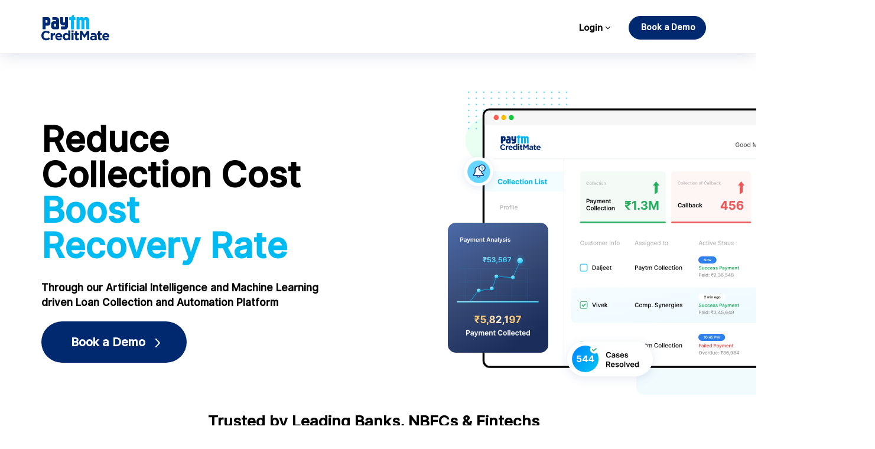

--- FILE ---
content_type: text/html; charset=UTF-8
request_url: https://creditmate.in/lender
body_size: 128508
content:
<!DOCTYPE html>
<html lang="en">
<head>
<title>Paytm CreditMate AI-driven loan collections tech | Debt Resolution Platform | Debt Recovery Services | Debt Collection Services | Bad Debt Recovery Services | Collection Platform | Debt Solution Platform | Debt Recovery Platform | Debt Recovery services India | Collection Recovery | Payment Recovery Services | Digital Debt Collection | Debt Collection Startups India | Debt Collection Software Platform | Collection Saas Platform | Loan Collection Software</title>
<meta name="google-site-verification" content="s-QiL4jxuwL79T45GPE96DlFOtoJs6LZGxvMJcsNiKw" />

<meta content="Increase your loan recovery rate and reduce your collections cost with Paytm CreditMate's AI-driven loan collection and automation platform. Bring down bounce rate and make debt collections more efficient with CreditMate. Segment borrowers basis probability to pay using CreditMate's AI driven algos. Engage with borrowers via SMS, IVR, Whatsapp, Voice bot, Progressive & Predictive Dialer, Field visit and Paytm app. Achieve upto 5x higher engagement on Paytm app compared to traditional digital channels. Onboard multiple agencies, dynamic rules for base allocation, automate campaigns, multilingual templates, online payments & cash pickup, field agent app, real time analytics and reports." name="description"/>

<meta content="Paytm CreditMate AI-driven loan collections tech | Debt Resolution Platform | Debt Recovery Services | Debt Collection Services | Bad Debt Recovery Services | Collection Platform | Debt Solution Platform | Debt Recovery Platform | Debt Recovery services India | Collection Recovery | Payment Recovery Services | Digital Debt Collection | Debt Collection Startups India | Debt Collection Software Platform | Collection Saas Platform | Loan Collection Software" property="og:title"/>

<meta content="Increase your loan recovery rate and reduce your collections cost with Paytm CreditMate's AI-driven loan collection and automation platform. Bring down bounce rate and make debt collections more efficient with CreditMate. Segment borrowers basis probability to pay using CreditMate's AI driven algos. Engage with borrowers via SMS, IVR, Whatsapp, Voice bot, Progressive & Predictive Dialer, Field visit and Paytm app. Achieve upto 5x higher engagement on Paytm app compared to traditional digital channels. Onboard multiple agencies, dynamic rules for base allocation, automate campaigns, multilingual templates, online payments & cash pickup, field agent app, real time analytics and reports." property="og:description"/>

<meta content="https://creditmate.in/img_consumer/CM-black-1x.png" property="og:image"/>

<meta property="og:type" content="website"/>
    <meta charset="UTF-8">
    <meta name="viewport" content="width=device-width, initial-scale=1.0, maximum-scale=1.0, user-scalable=no" />
    <link href="https://fonts.googleapis.com/css?family=Open+Sans:300,400,600,700&display=swap" rel="stylesheet">
    <link href="https://fonts.googleapis.com/css?family=Roboto:300,400,500,700&display=swap" rel="stylesheet">
    <link rel="stylesheet" href="https://creditmate.in/css_consumer/bootstrap.css">
    <link rel="stylesheet" href="https://creditmate.in/css_consumer/linearicons.css">
    <link rel="stylesheet" href="https://creditmate.in/css_consumer/font-awesome.min.css">
    <link rel="stylesheet" href="https://creditmate.in/css_consumer/magnific-popup.css">
    <link rel="stylesheet" href="https://creditmate.in/css_consumer/nice-select.css">
    <link rel="stylesheet" href="https://creditmate.in/css_consumer/animate.min.css">
    <link rel="stylesheet" href="https://creditmate.in/css_consumer/owl.carousel.css">
    <link rel="stylesheet" href="https://creditmate.in/css_consumer/toggles-full.css" >
    <link rel="stylesheet" href="https://creditmate.in/css_consumer/aos.css" >
    <!-- video player css -->
    <link rel="stylesheet" href="https://creditmate.in/css_consumer/grt-youtube-popup.css">
    <link rel="stylesheet" href="https://creditmate.in/css_consumer/main.css">
    <link rel="stylesheet" href="https://creditmate.in/css_consumer/style.css">
    <link rel="stylesheet" href="https://creditmate.in/css_business/style-b2b.css">
    <link rel="stylesheet" href="https://creditmate.in/assets/parsley/parsley.min.css">


<!-- Global site tag (gtag.js) - Google Analytics -->
    <script async src="https://www.googletagmanager.com/gtag/js?id=UA-133755621-1"></script>
    <script>
        window.dataLayer = window.dataLayer || [];

        function gtag() {
            dataLayer.push(arguments);
        }

        gtag('js', new Date());

        gtag('config', 'UA-133755621-1');
    </script>
</head>
<body>
<header id="header" style="background: #fff;">
    <!-- <div style="max-width:80%; margin:0 auto"> -->
    <div class="container">
        <div class="row align-items-center justify-content-between d-flex">
            <!-- <div id="logo">
            <div id="logo">
                                  <a href="https://creditmate.in"><img src="https://creditmate.in/img_consumer/Logo-white.svg" alt="" title="" class="img-fluid custom_logo_change"></a>
                                
            </div> -->
            <div id="logo_paytm">
            <a href="https://creditmate.in"><img src="https://creditmate.in/img_consumer/creditmate_logo.svg" alt="" title="" class="img-fluid custom_logo_change"></a>
</div>

            <nav id="nav-menu-container" class="login-options">
                <ul class="nav-menu sf-js-enabled sf-arrows" style="touch-action: pan-y;">
                    <!-- <li><a href="https://creditmate.in/lender" id="cm_logo" class="cm_logo mobile_menu"><img src="https://creditmate.in/img/Logo-on_ white_bg.svg" alt="" title="" class="img-fluid"></a></li>
                    <li><a class="mobile_menu" id="home_creditmate" href="https://creditmate.in/lender#home">Home </a></li>
                    <li><a class="mobile_menu" id="features" href="https://creditmate.in/lender#makesDifferent">Features </a></li> -->
                    <!-- <li><a class="mobile_menu"  id="why_paytm" href="https://creditmate.in/lender">Login <span><img src="https://creditmate.in/img/login_arrow_icon.svg" alt="" title="" class="img-fluid"></span></a></li> -->
                    <li class="nav-item dropdown">
                        <a class="nav-link" href="" id="why_paytm" data-toggle="dropdown" aria-haspopup="true" aria-expanded="false"> Login <span><i class="fa fa-angle-down"></i></span> </a>
                        <ul class="dropdown-menu options" aria-labelledby="why_paytm">
                            <li><a class="dropdown-item blue-hover" href="//collect.creditmate.in/lender/login" target="_blank">Lender</a></li>
                            <li><a class="dropdown-item bluw-hover" href="//collect.creditmate.in/agency/login" target="_blank">Collection Agency</a></li>

                        </ul>
                    </li>
                    
                    <!-- <li><a class="mobile_menu" id="about_creditmate" href="https://creditmate.in/lender/about-us">About CreditMate </a></li>
                    <li><a class="mobile_menu" id="contact_us" href="https://creditmate.in/lender/contact-us">Contact us</a></li> -->
                    
                    
                        
                        
                            
                            
                        
                    
                    <!-- <li class="nav-item dropdown">
                        <a class="nav-link dropdown-toggle" href="http://example.com" id="navbarDropdownMenuLink" data-toggle="dropdown" aria-haspopup="true" aria-expanded="false"> User login </a>
                        <ul class="dropdown-menu" aria-labelledby="navbarDropdownMenuLink">
                            <li><a class="dropdown-item" href="//collect.creditmate.in/lender/login" target="_blank">Lender</a></li>
                            <li><a class="dropdown-item" href="//collect.creditmate.in/agency/login" target="_blank">Collection Agency</a></li>
                        </ul>
                    </li> -->
                    <!-- <li class="mobile_menu" ss="xs-mg-10 custom_lender_btn"><a href="https://creditmate.in" target="_blank" id="btn_borrowers" class="ticker-btn for_borrower menu_custom_borrow_btn">For Borrowers</a></li> 
                    <li><a class="ticker-btn mobile_menu menu_custom_req_btn" href="javascript://" id="btn_demo_request">Demo Request</a></li> -->
                    <li><a class="ticker-btn mobile_menu menu_custom_req_btn paytm_book_demo" href="javascript://" id="btn_demo_request_creditmate">Book a Demo</a></li>
                </ul>
            </nav>
            <div class="book-a-demo-mb" id="btn_demo_request_creditmate_paytm_mobile">
                    <span>Book a Demo  </span><i class="fa fa-angle-right"></i>
                    <!-- <img src="https://creditmate.in/img_business/arrow-2.png" /> -->
                </div>
        </div>
    </div>
</header>

<div class="clearfix"></div>

<!-- Responsive Hero section starts -->
<div class="container">
<section class="reduce_section_creditmate aos-init aos-animate" id="reduce_collection_cost_section"
    data-aos-anchor-placement="top-bottom" data-aos="fade-up" data-aos-duration="1000">
    <div class="row" style="justify-content: space-between;">
        <div class="col-lg-6 reduce_section_text" id="move-right" style="background-color:transparent;margin-bottom:20px;">
            <div class="reduce_collection_section_modern">
                <div class="row ">
                    <div class="reduce_section_large">Reduce <br> Collection Cost
                    </div>
                </div>
                <div class="row">
                    <div class="reduce_section_large" style="color: #00BAF2;">Boost <br> Recovery Rate</div>
                </div>
                <div class="row" style="margin-top: 30px;">
                    <div class="reduce_section_medium">
                        <p>Through our Artificial Intelligence and Machine
                            Learning<br /> driven Loan
                            Collection and Automation Platform</p>
                    </div>
                </div>
                <div class="row">
                    <a class="hero_book_a_demo" href="javascript://" id="dweb_bookDemo">Book a Demo <img class="right_arrow_paytm"
                            src="https://creditmate.in/img_consumer/right_arrow.svg" /> &nbsp;&nbsp;
                    </a>
                </div>
            </div>
        </div>
        <div class="col-lg-6" id="hide-overflow">
            <img src="https://creditmate.in/img_consumer/herofullsize.svg" />
        </div>
    </div>

    
    <div class="row trusted_text">Trusted by Leading Banks, NBFCs & Fintechs</div>
</section>
</div>
<!-- Responsive Hero Section ends -->

<!-- Mweb Hero section starts -->
<section class="reduce_section_creditmate aos-init aos-animate" id="reduce_section " data-aos-anchor-placement="top-bottom"
    data-aos="fade-up" data-aos-duration="1000">
    <section class="container" id="reduce-left-margin">
        <div class="row mg-t-80" id="mweb-header">
            <div style="background-color:transparent;" class="common_container service_container">
                <div class="reduce_collection_section">
                    <div class="reduce_section">Reduce <br> Collection Cost</div>
                    <div class="reduce_section" style="color: #00BAF2;">Boost <br> Recovery Rate</div>
                    <div class="footer_section1">Through our Artificial Intelligence and Machine Learning driven Loan
                        Collection and Automation Platform</div>
                    <div id="btn_demo_request_creditmate_paytm" style="margin-top: 30px;"><button class="ticker-btn mobile_menu menu_custom_req_btn paytm_book_demo" href="javascript://"
                            >Book a Demo <img class="right_arrow_paytm"
                                src="https://creditmate.in/img_consumer/right_arrow.svg" />
                        </button>
                    </div>
                </div>
            </div>
            <div style="background-color:transparent;" class="common_container platform_container" id="hero-img-mobile">
                <img src="https://creditmate.in/img_business/heromweb.svg" />
            </div>
        </div>
            
            <div class="row trusted_text" id="mweb-header">Trusted by Leading Banks, NBFCs & Fintechs</div>
    </section>
</section>
<!-- Responsive Hero section ends -->

<!-- Responsive AI-driven section starts -->
<section class="ai-responsive aos-init aos-animate custom-section-gap" id=""
    data-aos-anchor-placement="top-center" data-aos="fade-up" data-aos-duration="1000"
    style="margin-top: 70px !important;">
    <div class="">
        <div class="row mb-20">
            <div class="col-lg-12">
                <div class="title">
                    <p class="paytm-header-text">Our <span class="sky-blue">AI driven algos</span> segment the borrowers <br>basis probability to pay & contactability</br></p>
                </div>
            </div>
        </div>
        <div class="row">
            <div class="flex align-items-center justify-content-center" id="ai-driven-image">
                <img src="https://creditmate.in/img_business/AIsection-new.svg" id="ai-dweb-image" />
                <img src="https://creditmate.in/img_business/AI-mobile.svg" id="ai-mweb-image" />
            </div>
        </div>
    </div>
</section>
<!-- Responsive AI-driven section ends -->

<!-- MWEB AI_driven -->
<section  class="mg-t-10 partners-area aos-init aos-animate custom-section-gap common_b2b_block" id="ai-platform"
    data-aos-anchor-placement="top-center" data-aos="fade-up" data-aos-duration="1000">
    <div class="" id="reduce-left-margin">
        <div class="row mb-20">
            <div class="col-lg-12" style="padding-right: 0;">
                <div class="title">
                    <p class="paytm-header-text">Our <span class="sky-blue">AI driven algos</span><br> segment the borrowers<br>basis probability to pay &</br>contactability</p>
                </div>
            </div>
        </div>
        <div>
            <div class="flex align-items-center justify-content-center" id="ai-driven-image">
                <img src="https://creditmate.in/img_business/AIsection-new.svg" id="ai-dweb-image" />
                <img src="https://creditmate.in/img_business/AI-mobile.svg" id="ai-mweb-image" />
            </div>
        </div>
    </div>
</section>
<!-- MWEB AI_driven ends -->

<!-- How it works -->
<!-- desktop view -->
<section class="custom-section-gap mar-top-5 aos-init aos-animate common_b2b_block " id="dweb_works"
    data-aos-anchor-placement="top-center" data-aos="fade-up" data-aos-duration="1000" style="margin-top: 27px !important;">
    <div class="supercharge-responsive" id="">
        <div class="inner-container">
            <!-- <div class="bg-light"></div>
                <div class="bg-sky" id="sky-dweb"></div>
                <div class="bg-sky-long" id="sky-mweb"></div> -->
            <div id="owl-design" class="bg-spiral-1"></div>
            <div id="owl-design" class="bg-spiral-2"></div>
            <div id="owl-design" class="bg-spiral-3"></div>
            <div class="content">
                <div class="row space-between">
                    <div class="col-lg-12">
                        <div class="title">
                            <p class="paytm-header-text">Super charge your Debt Collections</p>
                        </div>
                    </div>
                </div>
                <!-- <div class="col-lg-12" data-aos="fade-up" data-aos-duration="1000"> -->
                <div class="cards-container" id='normal-design'>
                    <div class="card mg-l-40 aos-init aos-animate" data-aos-anchor-placement="top-bottom"
                        data-aos="fade-up" data-aos-duration="1000">
                        <img id="card-img" src="https://creditmate.in/img_business/5x.svg" alt="Alternate Text" />
                        <p class="text-highlight">Superior <br>Engagement</br></p>
                        <p class="text-normal">Achieve upto 5x higher borrower engagement on Paytm App, compared to
                            traditional digital channels</p>
                    </div>
                    <div class="card mg-l-40 aos-init aos-animate" data-aos-anchor-placement="top-bottom"
                        data-aos="fade-up" data-aos-duration="1000">
                        <img id="card-img" src="https://creditmate.in/img_business/AIdriven.svg" alt="Alternate Text" />
                        <p class="text-highlight">AI driven collection strategies</p>
                        <p class="text-normal">Drive up collection rates, using most effective strategies suggested by
                            our AI algos based on borrower’s probability to pay</p>
                    </div>
                    <div class="card mg-l-40 aos-init aos-animate" data-aos-anchor-placement="top-bottom"
                        data-aos="fade-up" data-aos-duration="1000">
                        <img id="card-img" src="https://creditmate.in/img_business/mobilecall.svg" alt="Alternate Text" />
                        <p class="text-highlight">Best in Class Telephony Tech</p>
                        <p class="text-normal">Improve agent productivity with progressive & predictive dialers. Reduce
                            Telecalling cost with voice bots.</p>
                    </div>
                    <div class="card mg-l-40 aos-init aos-animate" data-aos-anchor-placement="top-bottom"
                        data-aos="fade-up" data-aos-duration="1000">
                        <img id="card-img" src="https://creditmate.in/img_business/comprehensive.svg" alt="Alternate Text" />
                        <p class="text-highlight">Comprehensive Solution</p>
                        <p class="text-normal">Engage via Paytm app, SMS, IVR, Whatsapp, Voice bot, Tele calling. Multi
                            lingual support, Cash pick up option, Field agent app.</p>
                    </div>
                </div>
                <div class="debt-collection cards-container" id='owl-design'>
                    <div class="card aos-init aos-animate" data-aos-anchor-placement="top-center" data-aos="fade-up"
                        data-aos-duration="1000">
                        <img id="card-img" src="https://creditmate.in/img_business/5x.svg" alt="Alternate Text" />
                        <p class="text-highlight">Superior <br>Engagement</br></p>
                        <p class="text-normal">Achieve upto 5x higher borrower engagement on Paytm App, compared to
                            traditional digital channels</p>
                    </div>
                    <div class="card aos-init aos-animate" data-aos-anchor-placement="top-center" data-aos="fade-up"
                        data-aos-duration="1000">
                        <img id="card-img" src="https://creditmate.in/img_business/AIdriven.svg" alt="Alternate Text" />
                        <p class="text-highlight">AI driven collection strategies</p>
                        <p class="text-normal">Drive up collection rates, using most effective strategies suggested by
                            our AI algos based on borrower’s probability to pay</p>
                    </div>
                    <div class="card aos-init aos-animate" data-aos-anchor-placement="top-center" data-aos="fade-up"
                        data-aos-duration="1000">
                        <img id="card-img" src="https://creditmate.in/img_business/mobilecall.svg" alt="Alternate Text" />
                        <p class="text-highlight">Best in Class Telephony Tech</p>
                        <p class="text-normal">Improve agent productivity with progressive & predictive dialers. Reduce
                            Telecalling cost with voice bots.</p>
                    </div>
                    <div class="card aos-init aos-animate" data-aos-anchor-placement="top-center" data-aos="fade-up"
                        data-aos-duration="1000">
                        <img id="card-img" src="https://creditmate.in/img_business/comprehensive.svg" alt="Alternate Text" />
                        <p class="text-highlight">Comprehensive Solution</p>
                        <p class="text-normal">Engage via Paytm app, SMS, IVR, Whatsapp, Voice bot, Tele calling. Multi
                            lingual support, Cash pick up option, Field agent app.</p>
                    </div>
                </div>
                <!-- </div> -->
            </div>
        </div>
    </div>
</section>


<!-- Start of responsive Paytm App Advantage -->
<section class="mar-top-5-advantage aos-init aos-animate" id="app-advantage-responsive" data-aos-anchor-placement="top-center"
    data-aos="fade-up" data-aos-duration="1000">
    <div class="container reduce-margin-app-advantage">
        <div class="row">
            <div class="col-lg-12">
                <div class="title">
                    <p class="paytm-header-text">The Paytm App Advantage</p>
                </div>
            </div>
        </div>
        <div class="row ">
            <div class="col-md-6 aos-init aos-animate paddingr-0" data-aos-anchor-placement="top-center"
                data-aos="fade-up" data-aos-duration="1000">
                <div class="app-advantage-tile">
                    <div class="row" id="app_advantag" style="max-width:none !important;">
                        <div class="col-lg-6">
                            <div class="row">
                                <img src="https://creditmate.in/img_business/paytm_app_notification_red.svg"
                                    class="float-left advantage-tile-icon" />
                            </div>
                            <div class="row">
                                <div>
                                    <p class="advantage-tile-text-header">
                                        Push
                                    </p>
                                    <p class="advantage-tile-text-header">
                                        Notification
                                    </p>
                                </div>
                            </div>
                            <div class="row">
                                <div>
                                    <p class="advantage-tile-text">
                                        Send timely payment
                                    </p>
                                    <p class="advantage-tile-text">reminders</p>
                                </div>
                            </div>
                        </div>
                        <div class="col-lg-6 app-advantage-thumbnail">
                            <img src="https://creditmate.in/img_business/paytm_app_notification_overdue.svg"
                                class="float-right" />
                        </div>
                    </div>
                </div>
            </div>

            <div class="col-md-6 aos-init aos-animate paddingl-0" data-aos-anchor-placement="top-center"
                data-aos="fade-up" data-aos-duration="1000">
                <div class="app-advantage-tile">
                    <div class="row">
                        <div class="col-lg-6">
                            <div class="row">
                                <img src="https://creditmate.in/img_business/paytm_app_notification_green.svg"
                                    class="float-left advantage-tile-icon" />
                            </div>
                            <div class="row">
                                <div>
                                    <p class="advantage-tile-text-header">
                                        Chat
                                    </p>
                                    <p class="advantage-tile-text-header">
                                        Notification
                                    </p>
                                </div>
                            </div>
                            <div class="row">
                                <div>
                                    <p class="advantage-tile-text">
                                        Direct conversation with
                                    </p>
                                    <p class="advantage-tile-text">borrowers</p>
                                </div>
                            </div>
                        </div>
                        <div class="col-lg-6 app-advantage-thumbnail">
                            <img src="https://creditmate.in/img_business/paytm_app_ss.svg" class="float-right" />
                        </div>
                    </div>
                </div>
            </div>
        </div>
        <div class="row ">
            <div class="col-md-6 aos-init aos-animate paddingr-0" data-aos-anchor-placement="top-center"
                data-aos="fade-up" data-aos-duration="1000">
                <div class="app-advantage-tile">
                    <div class="row">
                        <div class="col-lg-6">
                            <div class="row">
                                <img src="https://creditmate.in/img_business/calendar_red.svg"
                                    class="float-left advantage-tile-icon" />
                            </div>
                            <div class="row">
                                <div>
                                    <p class="advantage-tile-text-header">
                                        Payment
                                    </p>
                                    <p class="advantage-tile-text-header">
                                        Reminder
                                    </p>
                                </div>
                            </div>
                            <div class="row">
                                <div>
                                    <p class="advantage-tile-text">
                                        Setup reminders on Paytm
                                    </p>
                                    <p class="advantage-tile-text">
                                        app homepage
                                    </p>
                                </div>
                            </div>
                        </div>
                        <div class="col-lg-6 app-advantage-thumbnail">
                            <img src="https://creditmate.in/img_business/emi_overdue_large.svg" class="float-right" />
                        </div>
                    </div>
                </div>
            </div>

            <div class="col-md-6 aos-init aos-animate paddingl-0" data-aos-anchor-placement="top-center"
                data-aos="fade-up" data-aos-duration="1000" id="pg-gateway-card">
                <div class="app-advantage-tile">
                    <div class="row">
                        <div class="col-lg-6 ">
                            <div class="row">
                                <img src="https://creditmate.in/img_business/paytm_pg_logo.svg"
                                    class="float-left advantage-tile-icon" />
                            </div>
                            <div class="row">
                                <div>
                                    <p style="padding-top: 35px;"class="advantage-tile-text-header">
                                        Payment
                                    </p>
                                    <p class="advantage-tile-text-header">
                                        Gateway
                                    </p>
                                </div>
                            </div>
                            <div class="row">
                                <div>
                                    <p class="advantage-tile-text">
                                        Fast, easy & secure
                                    </p>
                                    <p class="advantage-tile-text">
                                        payments on app & web
                                    </p>
                                </div>
                            </div>
                        </div>
                        <div class="col-lg-6 app-advantage-thumbnail" style="padding-right:0px;">
                            <img src="https://creditmate.in/img_business/paytmpg.svg" class="float-right"
                                style="height: 255px;" />
                        </div>
                    </div>
                </div>
            </div>
        </div>
    </div>
</section>
<!-- End of responsive Paytm App Advantage -->

<!-- Paytm app advantage mobile -->
<section class="mar-top-10 aos-init aos-animate" id="app_advantage_mobile" data-aos-anchor-placement="top-center"
    data-aos="fade-up" data-aos-duration="1000">
    <div class="container>
        <div class=" row">
        <div class="col-lg-12">
            <div class="title">
                <p class="paytm-header-text">The Paytm App Advantage</p>
            </div>
        </div>
    </div>
    <div class="app_advantage_mobile-flex">
        <div class="common_adv_container service_container aos-init aos-animate advantage-card" data-aos-anchor-placement="top-center"
            data-aos="fade-up" data-aos-duration="1000">
            <div class="" id="app_advantage-flex">
                <div class="">
                    <img src="https://creditmate.in/img_business/paytm_app_notification_red.svg"
                        class="float-left advantage-tile-icon" />
                </div>
                <div>
                    <div>
                        <p class="advantage-tile-text-header">Push Notification</p>
                    </div>
                </div>
                <div>
                    <p class="advantage-tile-text">Send timely payment reminders</p>
                </div>
                <div class="col-lg-5 app-advantage-thumbnail">
                    <img src="https://creditmate.in/img_business/paytm_app_notification_overdue.svg" class="float-right" />
                </div>
            </div>
        </div>

        <div class="common_adv_container platform_container aos-init aos-animate advantage-card" data-aos-anchor-placement="top-center"
            data-aos="fade-up" data-aos-duration="1000">
            <div class="" id="app_advantage-flex">
                <div class="">
                    <img src="https://creditmate.in/img_business/paytm_app_notification_green.svg"
                        class="float-left advantage-tile-icon" />
                </div>
                <div>
                    <div>
                        <p class="advantage-tile-text-header">Chat Notification</p>
                    </div>
                </div>
                <div>
                    <p class="advantage-tile-text">Direct conversation with <br> borrowers</p>
                </div>
                <div class="col-lg-5 app-advantage-thumbnail">
                    <img src="https://creditmate.in/img_business/paytm_app_ss.svg" class="float-right" />
                </div>
            </div>
        </div>

        <div class="common_adv_container service_container aos-init aos-animate advantage-card" data-aos-anchor-placement="top-center"
            data-aos="fade-up" data-aos-duration="1000">
            <div class="" id="app_advantage-flex">
                <div class="">
                    <img src="https://creditmate.in/img_business/calendar_red.svg" class="float-left advantage-tile-icon" />
                </div>
                <div>
                    <div>
                        <p class="advantage-tile-text-header">Payment Reminder</p>
                    </div>
                </div>
                <div>
                    <p class="advantage-tile-text">Setup reminders on Paytm homepage</p>
                </div>
                <div class="col-lg-5 app-advantage-thumbnail">
                    <img src="https://creditmate.in/img_business/emi_overdue_large.svg" class="float-right" />
                </div>
            </div>
        </div>
    </div>
    </div>
</section>
<!-- Paytm app advantage mobile end -->

<!-- Solving for entire collection lifecycle -->
<!-- desktop view -->
<section class="solving-responsive  aos-init aos-animate custom-section-gap "
    data-aos-anchor-placement="top-center" data-aos="fade-up" data-aos-duration="1000" id="">
    <div class="" id="">
        <div class="inner-container-lifecycle">
            <!-- <div class="bg-light"></div>
                <div class="bg-purple"></div> -->
            <div class="bg-spiral-1"></div>
            <div class="bg-spiral-2"></div>
            <div class="bg-spiral-3"></div>
            <div class="content">
                <div class="row space-between">
                    <div class="col-lg-12">
                        <div class="title">
                            <p class="paytm-header-text">Solving for Entire Collection Lifecycle</p>
                        </div>
                    </div>
                </div>
                <div>
                    <!-- <div class="col-lg-12" data-aos="fade-up" data-aos-duration="1000"> -->
                    <div class="cards-container" id='normal-design'>
                        <div class="lifecycle-card aos-init aos-animate" data-aos-anchor-placement="top-center"
                            data-aos="fade-up" data-aos-duration="1000" id="dweb_works_1">
                            <img id="card-img" src="https://creditmate.in/img_business/emi.svg" alt="Alternate Text" />
                            <p class="text-highlight">EMI Payments on Paytm App </p>
                            <p class="lifecycle-text"><img id="tick-img"
                                    src="https://creditmate.in/img_business/D-Tick.svg" /><span>Setup payment reminders</span></p>
                            <p class="lifecycle-text"><img id="tick-img"
                                    src="https://creditmate.in/img_business/D-Tick.svg" /><span>Drive eNACH registrations</span>
                            </p>
                            <p class="lifecycle-text"><img id="tick-img"
                                    src="https://creditmate.in/img_business/D-Tick.svg" /><span>Incentivise timely payments</span>
                            </p>
                        </div>
                        <div class="lifecycle-card aos-init aos-animate" data-aos-anchor-placement="top-center"
                            data-aos="fade-up" data-aos-duration="1000" id="dweb_works_1">
                            <img id="card-img" src="https://creditmate.in/img_business/bouncerate.svg" alt="Alternate Text" />
                            <p class="text-highlight">Reduce Bounce <br>Rate</br></p>
                            <p class="lifecycle-text"><img id="tick-img"
                                    src="https://creditmate.in/img_business/D-Tick.svg" /><span>Run pre-delinquency
                                    campaigns</span></p>
                            <p class="lifecycle-text"><img id="tick-img"
                                    src="https://creditmate.in/img_business/D-Tick.svg" /><span>Engage on Paytm app</span></p>
                            <p class="lifecycle-text"><img id="tick-img"
                                    src="https://creditmate.in/img_business/D-Tick.svg" /><span>Use SMS, IVR, Whatsapp & Voice
                                    bot</span></p>
                        </div>
                        <div class="lifecycle-card aos-init aos-animate" data-aos-anchor-placement="top-center"
                            data-aos="fade-up" data-aos-duration="1000" id="dweb_works_1">
                            <img id="card-img" src="https://creditmate.in/img_business/earlydpd.svg" alt="Alternate Text" />
                            <p class="text-highlight">Soft Collections (early DPD)</p>
                            <p class="lifecycle-text"><img id="tick-img"
                                    src="https://creditmate.in/img_business/D-Tick.svg" /><span>Segment borrowers with our AI
                                    driven algos</span></p>
                            <p class="lifecycle-text"><img id="tick-img"
                                    src="https://creditmate.in/img_business/D-Tick.svg" /><span>Digital channels for low-risk
                                    borrowers</span></p>
                            <p class="lifecycle-text"><img id="tick-img"
                                    src="https://creditmate.in/img_business/D-Tick.svg" /><span>Physical channels for high-risk
                                    borrowers</span></p>
                        </div>
                        <div class="lifecycle-card aos-init aos-animate" data-aos-anchor-placement="top-center"
                            data-aos="fade-up" data-aos-duration="1000" id="dweb_works_1">
                            <img id="card-img" src="https://creditmate.in/img_business/latedpdnew.svg" alt="Alternate Text" />
                            <p class="text-highlight">Hard Collections <br>(late DPD)</br></p>
                            <p class="lifecycle-text"><img id="tick-img"
                                    src="https://creditmate.in/img_business/D-Tick.svg" /><span>Telecalling</span></p>
                            <p class="lifecycle-text"><img id="tick-img"
                                    src="https://creditmate.in/img_business/D-Tick.svg" /><span>Field visit</span></p>
                        </div>
                    </div>
                    <div class="debt-collection cards-container" id="owl-design">
                        <div class="lifecycle-card aos-init aos-animate" data-aos-anchor-placement="top-center"
                            data-aos="fade-up" data-aos-duration="1000" id="dweb_works_1">
                            <img id="card-img" src="https://creditmate.in/img_business/emi.svg" alt="Alternate Text" />
                            <p class="text-highlight">EMI Payments on Paytm App </p>
                            <p id="lifecycle-text"><img id="tick-img"
                                    src="https://creditmate.in/img_business/D-Tick.svg" /><span>Setup payment reminders</span></p>
                            <p id="lifecycle-text"><img id="tick-img"
                                    src="https://creditmate.in/img_business/D-Tick.svg" /><span>Drive eNACH registrations</span>
                            </p>
                            <p id="lifecycle-text"><img id="tick-img"
                                    src="https://creditmate.in/img_business/D-Tick.svg" /><span>Incentivise timely payments</span>
                            </p>
                        </div>
                        <div class="lifecycle-card aos-init aos-animate" data-aos-anchor-placement="top-center"
                            data-aos="fade-up" data-aos-duration="1000" id="dweb_works_1">
                            <img id="card-img" src="https://creditmate.in/img_business/bouncerate.svg" alt="Alternate Text" />
                            <p class="text-highlight">Reduce Bounce <br>Rate</br></p>
                            <p id="lifecycle-text"><img id="tick-img"
                                    src="https://creditmate.in/img_business/D-Tick.svg" /><span>Run pre-delinquency
                                    campaigns</span></p>
                            <p id="lifecycle-text"><img id="tick-img"
                                    src="https://creditmate.in/img_business/D-Tick.svg" /><span>Engage on Paytm app</span></p>
                            <p id="lifecycle-text"><img id="tick-img"
                                    src="https://creditmate.in/img_business/D-Tick.svg" /><span>Use SMS, IVR, Whatsapp & Voice
                                    bot</span></p>
                        </div>
                        <div class="lifecycle-card aos-init aos-animate" data-aos-anchor-placement="top-center"
                            data-aos="fade-up" data-aos-duration="1000" id="dweb_works_1">
                            <img id="card-img" src="https://creditmate.in/img_business/earlydpd.svg" alt="Alternate Text" />
                            <p class="text-highlight">Soft Collections (early DPD)</p>
                            <p id="lifecycle-text"><img id="tick-img"
                                    src="https://creditmate.in/img_business/D-Tick.svg" /><span>Segment borrowers with our AI
                                    driven algos</span></p>
                            <p id="lifecycle-text"><img id="tick-img"
                                    src="https://creditmate.in/img_business/D-Tick.svg" /><span>Digital channels for low-risk
                                    borrowers</span></p>
                            <p id="lifecycle-text"><img id="tick-img"
                                    src="https://creditmate.in/img_business/D-Tick.svg" /><span>Physical channels for high-risk
                                    borrowers</span></p>
                        </div>
                        <div class="lifecycle-card aos-init aos-animate" data-aos-anchor-placement="top-center"
                            data-aos="fade-up" data-aos-duration="1000" id="dweb_works_1">
                            <img id="card-img" src="https://creditmate.in/img_business/latedpdnew.svg" alt="Alternate Text" />
                            <p class="text-highlight">Hard Collections <br>(late DPD)</br></p>
                            <p id="lifecycle-text"><img id="tick-img"
                                    src="https://creditmate.in/img_business/D-Tick.svg" /><span>Telecalling</span></p>
                            <p id="lifecycle-text"><img id="tick-img"
                                    src="https://creditmate.in/img_business/D-Tick.svg" /><span>Field visit</span></p>
                        </div>
                    </div>
                    <!-- </div> -->
                </div>
            </div>
        </div>
    </div>
</section>
<!-- Solving for entire collection lifecycle ends -->

<!-- Creditmate SAAS platform -->
<!-- desktop view -->
<section class="saas-responsive aos-init aos-animate mar-top-81 custom-section-gap "
    id="sass-platform" data-aos-anchor-placement="top-center" data-aos="fade-up" data-aos-duration="1000">
    <div class="" id="">
        <div class="row mar-bottom-225">
            <div class="col-lg-12">
                <div class="title">
                    <p class="paytm-header-text">Creditmate SaaS Platform</p>
                </div>
            </div>
        </div>
        <div class="sass-container">
            <img src="https://creditmate.in/img_business/sassnew.svg" class='sass-platform-img' alt="Alternate Text" />
            <div class="row saas-content aos-init aos-animate" data-aos-anchor-placement="top-bottom" data-aos="fade-up"
                data-aos-duration="1000">
                <h2 class="sass-heading">Comprehensive & reliable collection management software</h2>
                <div class="sass-grid">
                    <div class="">
                        <p class="icon-data">
                            <img id="#sass-icons" src="https://creditmate.in/img_business/sassautomation.svg" alt="Alternate Text" />
                            <span class="sass-sub-heading">
                                Process<br> Automation
                            </span>
                        </p>
                        <p class="sass-para">Classify borrowers into multiple risk segments and prioritize according to
                            higher probability of payment. Onboard multiple collection agencies with dynamic allocation
                            of borrowers.</p>
                    </div>

                    <div class="">
                        <p class="icon-data">
                            <img id="#sass-icons" src="https://creditmate.in/img_business/sasshome.svg" alt="Alternate Text" />
                            <span class="sass-sub-heading">
                                Communication Channels
                            </span>
                        </p>
                        <p class="sass-para">Smart insights on best communication channels to connect & best time to
                            contact. Engage via SMS, IVR, Whatsapp, Voice bot, Predictive Dialer through a single
                            platform.</p>
                    </div>
                    <div class="">
                        <p class="icon-data">
                            <img id="#sass-icons" src="https://creditmate.in/img_business/sassmoney.svg" alt="Alternate Text" />
                            <span class="sass-sub-heading">CXO Dashboards</span>
                        </p>
                        <p class="sass-para">Optimize borrower allocation to agencies & manage multiple portfolios
                            through enterprise-level dashboards. Real-time tracking of field agent productivity with
                            mobile app.</p>
                    </div>
                    <div class="">
                        <p class="icon-data">
                            <img id="#sass-icons" src="https://creditmate.in/img_business/sasstime.svg" alt="Alternate Text" />
                            <span class="sass-sub-heading">Targeted Campaigns</span>
                        </p>
                        <p class="sass-para">Call and reach your borrowers through alternate channels. Create an
                            enterprise-level strategy to reduce NPAs. Choose from hundreds of multi lingual campaign
                            templates.</p>
                    </div>
                </div>
            </div>
        </div>
    </div>
</section>

<!-- Creditmate SAAS platform ends-->

<!-- Start of  Field Agent App -->
<section class="aos-init aos-animate" id="field-agent-app" data-aos-anchor-placement="top-center" data-aos="fade-up"
    data-aos-duration="1000">
    <div class="container agent-productivity-app-container">
        <div class="row">
            <div class="col-lg-6 field-agent-text-tile">
                <div class="field-agent-app-header">
                    <p>Track agent Productivity</p>
                    <p>in real-time with</p>
                    <p class="field-agent-app-header paytm-blue">Field Agent App</p>
                </div>
                <ul class="field-agent-list">
                    <li class="field-agent-points">
                        <div class="row">
                            <div class="col-lg-1">
                                <img src="https://creditmate.in/img_business/paytm_ellipse_tick.png" />
                            </div>
                            <div class="col-lg-8 field-agent-app-text">
                                Easily access cases by pincode, customer name, contact number, loan account, case
                                status, case bucket, follow-up date & pick-up date
                            </div>
                        </div>
                    </li>
                    <li class="field-agent-points">
                        <div class="row">
                            <div class="col-lg-1">
                                <img src="https://creditmate.in/img_business/paytm_ellipse_tick.png" />
                            </div>
                            <div class="col-lg-8 field-agent-app-text">
                                Multiple payment options including cash collection, instant payment link, QR code &
                                direct transfer to your bank account
                            </div>
                        </div>
                    </li>
                    <li class="field-agent-points">
                        <div class="row">
                            <div class="col-lg-1">
                                <img src="https://creditmate.in/img_business/paytm_ellipse_tick.png" />
                            </div>
                            <div class="col-lg-8 field-agent-app-text">GPS based navigation support,<br> click to call,
                                upload images & videos
                            </div>
                        </div>
                    </li>
                    <li class="field-agent-points">
                        <div class="row">
                            <div class="col-lg-1">
                                <img src="https://creditmate.in/img_business/paytm_ellipse_tick.png" />
                            </div>
                            <div class="col-lg-8 field-agent-app-text">
                                Available in 4 languages (English, Hindi, Marathi & Gujarati)
                            </div>
                        </div>
                    </li>
                </ul>
                <a class="app-download-anchor" href="https://play.google.com/store/apps/details?id=creditmate.techfoundry.creditmatecollectionapp">
                    <div class="app-download-strip">
                        Download the App
                        <!-- <span><img src="https://creditmate.in/img_business/Apple_logo.svg" class="strip-logo"/></span>

                    <span><img src="https://creditmate.in/img_business/Google_Play_logo.svg" class="strip-logo"/></span> -->
                    </div>
                </a>
            </div>
            <div class="col-lg-6">
                <img src="https://creditmate.in/img_business/trackagentnew.svg" class="float-right" />
            </div>
        </div>
    </div>
</section>
<!-- End of Field Agent App -->

<!-- Field Agent App Mobile -->
<section class="aos-init aos-animate" id="field-agent-app-mobile" data-aos-anchor-placement="top-center"
    data-aos="fade-up" data-aos-duration="1000" <div class="container agent-productivity-app-container">
    <div id="field-content">
        <div class="field-agent-text-tile">
            <div class="field-agent-app-header">
                <p>Track agent Productivity</p>
                <p>in real-time with</p>
                <p class="field-agent-app-header paytm-blue">Field Agent App</p>
            </div>

        </div>
        <div style="margin: 0 auto">
            <img src="https://creditmate.in/img_business/trackagentnew.svg" style="width:300px;" class="float-right" />
        </div>
        <div class="field-agent-list">
            <div class="field-agent">
                <span class="field-agent-tick">
                    <img src="https://creditmate.in/img_business/tick.svg" />
                </span>
                <div class="col-lg-8 field-agent-app-text">
                    Easily access cases by pincode, customer name, contact number, loan account, case status, case
                    bucket, follow-up date & pick-up date
                </div>

            </div>
            <div class="field-agent">
                <span class="field-agent-tick">
                    <img src="https://creditmate.in/img_business/tick.svg" />
                </span>
                <span class="col-lg-8 field-agent-app-text">
                    Multiple payment options including cash collection, instant payment link, QR code & direct transfer
                    to lender's bank account
                </span>

            </div>
            <div class="field-agent">
                <span class="field-agent-tick">
                    <img src="https://creditmate.in/img_business/tick.svg" />
                </span>
                <div class="col-lg-8 field-agent-app-text">GPS based navigation support, click to call, upload images &
                    videos
                </div>

            </div>
            <div class="field-agent">
                <span class="field-agent-tick">
                    <img src="https://creditmate.in/img_business/tick.svg" />
                </span>
                <div class="col-lg-8 field-agent-app-text">
                    Available in 4 languages (English, Hindi, Marathi & Gujarati)
                </div>
            </div>
        </div>
        <div>
            <a href="https://play.google.com/store/apps/details?id=creditmate.techfoundry.creditmatecollectionapp">
                <div class="app-download-strip">
                    Download the App
                    <!-- <span><img src="https://creditmate.in/img_business/Google_Play_logo.svg" class="strip-logo"/></span> -->
                </div>
            </a>
        </div>
    </div>
    </div>
</section>
<!-- End Field Agent App Mobile -->

<!-- Start of  Case Studies -->
<section class="aos-init aos-animate case-studies-responsive" id="case-studies-app" data-aos-anchor-placement="top-center" data-aos="fade-up"
    data-aos-duration="1000">
    <div class="case-studies-app-container">
        <p class="case-studies-app-header">Case Studies</p>
        <div class="row section">
            <div class="col aos-init aos-animate" data-aos-anchor-placement="top-center" data-aos="fade-up"
                data-aos-duration="1000">
                <img src="https://creditmate.in/img_business/cstudies.svg" />
            </div>
            <div class="col aos-init aos-animate" data-aos-anchor-placement="top-center" data-aos="fade-up"
                data-aos-duration="1000">
                <div class="float-right right-col">
                    <p class="case-studies-app-text">
                        Reduction in bounce rate for<br />a leading Indian Private Bank
                    </p>
                    <div id="carouselCaseStudiesA" class="carousel slide" data-ride="carousel" data-wrap="false"
                        data-interval="false">
                        <!-- <ol class="carousel-indicators">
                            <li data-target="#carouselCaseStudiesA" data-slide-to="0" class="active"></li>
                            <li data-target="#carouselCaseStudiesA" data-slide-to="1"></li>
                            <li data-target="#carouselCaseStudiesA" data-slide-to="2"></li>
                        </ol> -->
                        <div class="carousel-inner">
                            <div class="carousel-item active">
                                <div class="d-block w-100">
                                    <p class="case-studies-small-header">Problem Statement</p>
                                    <p class="case-studies-small-text">
                                        A leading Indian Private Bank wanted to leverage our technology for one of their
                                        loan portfolio to reduce bounce rate
                                    </p>
                                </div>
                            </div>
                            <div class="carousel-item">
                                <div class="d-block w-100">
                                    <p class="case-studies-small-header">Strategy</p>
                                    <ul class="case-studies-small-text pd-l-20">
                                        <li style="font-weight:500;">CreditMate ran its proprietary AI driven algorithms to segment customers
                                            into 10 different risk buckets</li><br>
                                        <li style="font-weight:500;">Deployed personalized campaigns for each bucket through an optimal mix of
                                            digital & physical channels</li>
                                    </ul>
                                </div>
                            </div>
                            <div class="carousel-item">
                                <div class="d-block w-100">
                                    <p class="case-studies-small-header">Business Impact</p>
                                    <ul class="case-studies-small-text pd-l-20">
                                        <li style="font-weight:500;">20% reduction in bounce rate</li><br>
                                        <li style="font-weight:500;">Higher coverage and contactability with improved customer experience</li>
                                    </ul>
                                </div>
                            </div>
                        </div>
                        <a class="carousel-control-prev" href="#carouselCaseStudiesA" role="button" data-slide="prev">
                            <span class="carousel-control-prev-icon disablePrev" aria-hidden="true" id="prevA"></span>
                            <span class="sr-only">Previous</span>
                        </a>
                        <a class="carousel-control-next" href="#carouselCaseStudiesA" role="button" data-slide="next">
                            <span class="carousel-control-next-icon" aria-hidden="true" id="nextA"></span>
                            <span class="sr-only">Next</span>
                        </a>
                    </div>
                </div>
            </div>
            <div class="w-100"></div>
            <div class="col aos-init aos-animate" data-aos-anchor-placement="top-center" data-aos="fade-up"
                data-aos-duration="1000">
                <div class="float-left right-col" style="padding-top: 128px;">
                    <p class="case-studies-app-text">
                        Cost reduction for a Leading<br />Fintech
                    </p>
                    <div id="carouselCaseStudiesB" class="carousel slide" data-ride="carousel" data-wrap="false"
                        data-interval="false">
                        <div class="carousel-inner">
                            <div class="carousel-item active">
                                <div class="d-block w-100">
                                    <p class="case-studies-small-header">Problem Statement</p>
                                    <p class="case-studies-small-text">
                                        A leading fintech wanted to reduce their collection costs by migrating from
                                        physical to digital channels
                                    </p>
                                </div>
                            </div>
                            <div class="carousel-item">
                                <div class="d-block w-100">
                                    <p class="case-studies-small-header">Strategy</p>
                                    <ul class="case-studies-small-text pd-l-20">
                                        <li style="font-weight:500;">CreditMate ran its proprietary AI driven algorithms to segment customers
                                            into various risk buckets</li><br>
                                        <li style="font-weight:500;">Replaced telecalling with digital communication channels for certain low
                                            risk buckets</li>
                                    </ul>
                                </div>
                            </div>
                            <div class="carousel-item">
                                <div class="d-block w-100">
                                    <p class="case-studies-small-header">Business Impact</p>
                                    <p class="case-studies-small-text">
                                        31% reduction in telecalling seats without any impact on collection performance
                                    </p>
                                </div>
                            </div>
                        </div>
                        <a class="carousel-control-prev" href="#carouselCaseStudiesB" role="button" data-slide="prev">
                            <span class="carousel-control-prev-icon disablePrev" aria-hidden="true" id="prevB"></span>
                            <span class="sr-only">Previous</span>
                        </a>
                        <a class="carousel-control-next" href="#carouselCaseStudiesB" role="button" data-slide="next">
                            <span class="carousel-control-next-icon" aria-hidden="true" id="nextB"></span>
                            <span class="sr-only">Next</span>
                        </a>
                    </div>
                </div>
            </div>
            <div class="col right-col aos-init aos-animate" data-aos-anchor-placement="top-center" data-aos="fade-up"
                data-aos-duration="1000">
                <img src="https://creditmate.in/img_business/bnpl.svg" />
            </div>
</section>
<!-- End of Case Studies -->

<!-- Choose Packages -->
<section class="custom-section-gap aos-init aos-animate common_b2b_block" id="choosePackage"
    data-aos-anchor-placement="top-center" data-aos="fade-up" data-aos-duration="1000" style="margin-top: 15px;">
    <div class="container-fluid choose_a_solution">
        <div class="row">
            <div class="col-lg-12">
                <div class="title">
                    <h1 class="mg-t-30 p-title-lender" id="desktop-text">Choose a solution best suited for your
                        collection needs</h1>
                    <div class="mg-t-30 p-title-lender" id="mobile-text">
                        <h3>Choose a solution</h3>
                        <h3>best suited for your</h3>
                        <h3>collection needs</h3>
                    </div>
                </div>
            </div>
        </div>
        <div class="row creditmate-product-packages">
            <div class="">
                <div class="creditmate-product aos-init aos-animate" data-aos-anchor-placement="top-center"
                    data-aos="fade-up" data-aos-duration="1000">
                    <div class="creditmate-product-1">
                        <h4 class="header">SaaS Platform</h4>
                        <p class="mg-t-8 header-1">Automate and streamline your collection process</p>
                    </div>
                    <div class="creditmate-content">
                        <p>
                            <img src="https://creditmate.in/img_business/niketick.svg" />
                            <span class="ml-15">
                                Onboard multiple agencies
                            </span>
                        </p>
                        <p>
                            <img src="https://creditmate.in/img_business/niketick.svg" />
                            <span class="ml-15">
                                AI driven strategy recommendations
                            </span>
                        </p>
                        <p>
                            <img src="https://creditmate.in/img_business/niketick.svg" />
                            <span class="ml-15">
                                Run SMS, IVR, Whatsapp, Voice bot, Predictive Dialer campaigns
                            </span>
                        </p>
                        <p>
                            <img src="https://creditmate.in/img_business/niketick.svg" />
                            <span class="ml-15">
                                Field Agent App
                            </span>
                        </p>
                        <p>
                            <img src="https://creditmate.in/img_business/niketick.svg" />
                            <span class="ml-15">
                                Real time Analytics
                            </span>
                        </p>
                        <p>
                            <img src="https://creditmate.in/img_business/niketick.svg" />
                            <span class="ml-15">
                                Online payments and cash pick up option
                            </span>
                        </p>
                    </div>
                </div>
            </div>
            <div class="">
                <div class="creditmate-product aos-init aos-animate" data-aos-anchor-placement="top-center"
                    data-aos="fade-up" data-aos-duration="1000">
                    <div class="creditmate-product-2">
                        <h4 class="header">Full Stack Collections</h4>
                        <p class="mg-t-8 header-1">We run collections for you</p>
                    </div>
                    <div class="creditmate-content">
                        <p>
                            <img src="https://creditmate.in/img_business/niketick.svg" />
                            <span class="ml-15">
                                Allocate your cases to CreditMate
                            </span>
                        </p>
                        <p>
                            <img src="https://creditmate.in/img_business/niketick.svg" />
                            <span class="ml-15">
                                We leverage our AI algos to segment borrowers basis probability to repay
                            </span>
                        </p>
                        <p>
                            <img src="https://creditmate.in/img_business/niketick.svg" />
                            <span class="ml-15">
                                We deploy custom campaigns across Paytm app, SMS, IVR, Whatsapp, Voice bot, Tele
                                calling, Field network
                            </span>
                        </p>
                        <p>
                            <img src="https://creditmate.in/img_business/niketick.svg" />
                            <span class="ml-15">
                                Performance based payout
                            </span>
                        </p>
                    </div>
                </div>
            </div>
            <div class="">
                <div class="creditmate-product aos-init aos-animate" data-aos-anchor-placement="top-center"
                    data-aos="fade-up" data-aos-duration="1000">
                    <div class="creditmate-product-3">
                        <h4 class="header">Pre-delinquency Reminders</h4>
                        <p class="mg-t-8 header-1">We help reduce your bounce rate</p>
                    </div>
                    <div class="creditmate-content">
                        <p>
                            <img src="https://creditmate.in/img_business/niketick.svg" />
                            <span class="ml-15">
                                Allocate your cases to CreditMate
                            </span>
                        </p>
                        <p>
                            <img src="https://creditmate.in/img_business/niketick.svg" />
                            <span class="ml-15">
                                We leverage our AI algos to segment borrowers basis probability to default
                            </span>
                        </p>
                        <p>
                            <img src="https://creditmate.in/img_business/niketick.svg" />
                            <span class="ml-15">
                                We engage with your borrowers via Paytm app, SMS, IVR, Whatsapp, Voice bot, Tele calling
                            </span>
                        </p>
                        <p>
                            <img src="https://creditmate.in/img_business/niketick.svg" />
                            <span class="ml-15">
                                Option to incentivise borrowers for timely payments
                            </span>
                        </p>
                    </div>
                </div>
            </div>
            <div class="">
                <div class="creditmate-product aos-init aos-animate" data-aos-anchor-placement="top-center"
                    data-aos="fade-up" data-aos-duration="1000">
                    <div class="creditmate-product-4">
                        <h4 class="header">EMI Payments</h4>
                        <p class="mg-t-8 header-1">Provide seamless payment experience to your borrowers</p>
                    </div>
                    <div class="creditmate-content">
                        <p>
                            <img src="https://creditmate.in/img_business/niketick.svg" />
                            <span class="ml-15">
                                Your borrowers pay EMI on Paytm app
                            </span>
                        </p>
                        <p>
                            <img src="https://creditmate.in/img_business/niketick.svg" />
                            <span class="ml-15">
                                Setup payment reminders
                            </span>
                        </p>
                        <p>
                            <img src="https://creditmate.in/img_business/niketick.svg" />
                            <span class="ml-15">
                                Drive eNACH registrations
                            </span>
                        </p>
                        <p>
                            <img src="https://creditmate.in/img_business/niketick.svg" />
                            <span class="ml-15">
                                Option to auto debit from borrower's Paytm Payments Bank or UPI account
                            </span>
                        </p>
                        <p>
                            <img src="https://creditmate.in/img_business/niketick.svg" />
                            <span class="ml-15">
                                Option to reward borrowers for timely payments
                            </span>
                        </p>
                    </div>
                </div>
            </div>
        </div>
        <div>
            <div class="row aos-init aos-animate" data-aos-anchor-placement="top-bottom" data-aos="fade-up"
                data-aos-duration="1000">
                <div class="flex align-items-center justify-content-center book-a-demo-button" id="book-a-demo-last">
                    <span>Book a Demo</span>
                    <img src="https://creditmate.in/img_business/arrow-2.png" />
                </div>
            </div>
        </div>
    </div>
</section>
<!-- End Choose Packages -->



<!-- Footer -->
<section class="common_b2b_block aos-init aos-animate" id="lender-footer" data-aos-anchor-placement="top-bottom"
    data-aos="fade-up" data-aos-duration="1000">
    <div class="row footer-blue-container ">
        <img src="https://creditmate.in/img_business/dots.png" class="dots-image" />
        <div class="footer-blue">
            <div class="header">Growing Debt</div>
            <div class="header">Businesses Deserve</div>
            <div class="header">the Best Collections Tech</div>
            <p>Supercharge your recoveries and reduce collection costs.</p>
            <div class="flex align-items-center justify-content-center book-a-demo-button footer"
                id="btn_paytm_demo_footer">
                <span>Book a Demo</span>
                <img src="https://creditmate.in/img_business/btick.png" class="image-button-footer" />
            </div>
        </div>
    </div>
</section>
<!-- Footer -->


<footer class="section-gap business-footer">
    <section class="common_b2b_block" id="business-footer">
        <div class="footer-business">
            <img src="https://creditmate.in/img_business/creditmate_logo.svg" class="footer-logo" />
        </div>
        <div class="footer-mid">
            <p>© 2022 Paytm, Inc All rights reserved.</p>
        </div>
        <div class="footer-contact">
            <div>Write to us at</div>
            <a href="mailto:hello@creditmate.in">hello@creditmate.in</a>
            <div>
                <a href="https://creditmate.in/storage_pdf/Statutory_Policy_2021.pdf">Statutory Document - 2020-21</a>
            </div>
            <div>
                <a href="https://creditmate.in/storage_pdf/Statutory_Policy_2022.pdf">Statutory Document - 2021-22</a>
            </div>
            <div>
                <a href="https://creditmate.in/storage_pdf/Statutory_Policy_2023.pdf">Statutory Document - 2022-23</a>
            </div>
            <div>
                <a href="https://creditmate.in/storage_pdf/Statutory_Policy_2024.pdf">Statutory Document - 2023-24</a>
            </div>
            <div>
                <a href="https://creditmate.in/storage_pdf/Privacy Policy.pdf">Privacy Policy</a>
            </div>
        </div>
    </section>
    <div class="blue-strip-1"></div>
    <div class="blue-strip-2"></div>
</footer>

<!-- mobile footer -->
<footer class="section-gap mobile-business-footer">
    <section class="common_b2b_block" id="mobile-business-footer">
        <div class="footer-business">
            <img src="https://creditmate.in/img_business/creditmate_logo.svg" class="footer-logo" />
            <div class="write_to_us_mobile">Write to us at<br>
                <a href="mailto:hello@creditmate.in">hello@creditmate.in</a>
            </div>
            <div>
                <a href="https://creditmate.in/storage_pdf/Statutory_Policy_2021.pdf">Statutory Document - 2020-21</a>
            </div>
            <div>
                <a href="https://creditmate.in/storage_pdf/Statutory_Policy_2022.pdf">Statutory Document - 2021-22</a>
            </div>
            <div>
                <a href="https://creditmate.in/storage_pdf/Statutory_Policy_2023.pdf">Statutory Document - 2022-23</a>
            </div>
            <div>
                <a href="https://creditmate.in/storage_pdf/Statutory_Policy_2024.pdf">Statutory Document - 2023-24</a>
            </div>
            <div>
                <a href="https://creditmate.in/storage/Privacy Policy.pdf">Privacy Policy</a>
            </div>
        </div>
        <div class="footer-contact">
            <p>© 2022 Paytm, Inc All rights reserved.</p>
        </div>
    </section>
    <div class="blue-mobile-strip-1"></div>
    <div class="blue-mobile-strip-2"></div>
</footer>


<!-- The Modal -->





























<!-- The Modal -->





























<!-- The Modal -->
<div class="modal fade" id="demo_modal">
    <div class="modal-dialog modal-lg">
        <div class="modal-content" id="form_part">

            <!-- Modal Header -->
            <div class="modal-header">
                <div style="padding-top: 10px;">
                    <h4 class="abt-title "> Request for a Demo</h4>
                </div>
                <div>
                    <a href="javascript://" class="btn modal-close-button-paytm" id="close-modal-force"><img
                            src="https://creditmate.in/img_consumer/modal_close_icon.svg" /></a>
                </div>
            </div>

            <!-- Modal body -->
            <div class="modal-body">

                <div class="row">
                    <form action="https://creditmate.in/lender/contact-us" id="f_lender_mail_form"
                        class="about_form demo_req_form" method="POST">
                        <div class="col-lg-12 custom_form_demo_req">
                            <div class="contact-form d-flex justify-content-center form-block">
                                <div class="form-group col-lg-6">
                                    <div class="book_a_demo_labels">Your Name</div>
                                    <input type="text" class="form-control" id="f_name"
                                        placeholder="Please write Your Name" name="f_name" data-parsley-required="true"
                                        data-parsley-required-message="Please enter your name" autocomplete="off"
                                        data-parsley-errors-container="#form-inp-1">
                                    <div id="form-inp-1"></div>
                                </div>
                                <div class="contact-form form-group col-lg-6">
                                    <div class="book_a_demo_labels">Company Name</div>
                                    <input type="text" class="form-control" id="f_company"
                                        placeholder="Please write Company Name" name="f_company"
                                        data-parsley-required="true"
                                        data-parsley-required-message="Please enter your compnay name"
                                        autocomplete="off" autocomplete="off"
                                        data-parsley-errors-container="#form-inp-2">
                                    <div id="form-inp-2"></div>
                                </div>
                            </div>
                            <div class="contact-form d-flex justify-content-center form-block">
                                <div class="form-group col-lg-6">
                                    <div class="book_a_demo_labels">Email ID</div>
                                    <input type="email" class="form-control" id="f_email"
                                        placeholder="Please write Email ID" name="f_email" data-parsley-required="true"
                                        data-parsley-required-message="Please enter your email" autocomplete="off"
                                        data-parsley-errors-container="#form-inp-3">
                                    <div id="form-inp-3"></div>
                                </div>
                                <div class="contact-form form-group col-lg-6">
                                    <div class="book_a_demo_labels">Mobile Number</div>
                                    <input type="tel" class="form-control" id="f_mobile"
                                        placeholder="Please write Mobile no." name="f_mobile"
                                        data-parsley-required="true" minlength="10" maxlength="11"
                                        data-parsley-required-message="Please enter your phone number"
                                        data-parsley-length-message="Please enter a valid phone number"
                                        data-parsley-type="number" data-parsley-trigger="change" autocomplete="off"
                                        data-parsley-errors-container="#form-inp-4">
                                    <div id="form-inp-4"></div>
                                </div>
                            </div>
                            <div class="contact-form d-flex justify-content-center form-block">
                                <div class="form-group col-lg-12">
                                    <div class="book_a_demo_labels">Your Message</div>
                                    <textarea class="form-control" rows="1" id="f_message" name="f_message"
                                        placeholder="Please write Your Message" data-parsley-required="true"
                                        data-parsley-required-message="Please enter message" data-parsley-errors-container="#form-inp-5"></textarea>
                                    <div id="form-inp-5"></div>
                                </div>
                            </div>
                            <div class="form-group form-check contact-form paytm_form" style="top: 20px !important;">
                                <div class="form-check form-check-inline i_am_wrapper">
                                    <label class="form-check-label i_am_desc">I am a</label>
                                </div>
                                <div class="custom-control custom-radio custom-control-inline custom_form_check">
                                    <input type="radio" class="custom-control-input custom_input" checked id="f_lender"
                                        name="f_customer_type" value="lender" required=""
                                        data-parsley-required-message="Please select any option"
                                        data-parsley-errors-container="#f_radio-errors">
                                    <label class="custom-control-label custom_label_role" for="f_lender">Lender</label>
                                </div>
                                <div class="custom-control custom-radio custom-control-inline custom_form_check">
                                    <input type="radio" class="custom-control-input custom_input"
                                        id="f_collection_agency" name="f_customer_type" value="collection_agency">
                                    <label class="custom-control-label custom_label_role"
                                        for="f_collection_agency">Collection agency</label>
                                </div>
                                <div class="custom-control custom-radio custom-control-inline custom_form_check">
                                    <input type="radio" class="custom-control-input custom_input" id="f_other"
                                        name="f_customer_type" value="other">
                                    <label class="custom-control-label custom_label_role" for="f_other">Other</label>
                                </div>
                            </div>
                            <!-- <div>
                                I agree to the Terms and Conditions and Privacy Policy.
                            </div> -->
                            <div class="form-group form-check contact-form" id="f_radio-errors">
                            </div>

                            <!-- <div class="col-lg-6">
                                <div class="captcha_block extra_margin" data-aos="fade-up" data-aos-duration="1000">
                                    <input id="myField" data-parsley-errors-container="#errorContainer"
                                        data-parsley-required="true"
                                        data-parsley-required-message="Please Verify Yourself" value="" type="text"
                                        style="display:none;">
                                    <div class="form-group">
                                        <span id='errorContainer'></span>
                                    </div>
                                </div>
                            </div>
                            <div class="form-group form-check terms_paytm">
                                <div class="form-group form-check contact-form">
                                    <label class="form-check-label">
                                        <input class="form-check-input" type="checkbox" id="f_agree_check"
                                            name="f_agree_check" data-parsley-required="true"
                                            data-parsley-required-message="Please agree to the Terms and Conditions and Privacy Policy">
                                        I agree to the Terms and Conditions and Privacy Policy .
                                    </label>
                                </div>
                            </div> -->

                            <div class="text-center sub-btn pd-10 btn_demo" id="submit_footer">
                                <div>
                                    <a href="javascript://" class="btn inner_sub_btn demo_paytm"
                                        id="submit_lender_form">Book a Demo<img class="right_arrow_paytm"
                                            src="https://creditmate.in/img_consumer/right_arrow.svg" /></a>
                                </div>
                                <div style="justify-content: center;padding-top:10px;" class="contact_us_paytm">You can
                                    also write to us at <br><a
                                        href="mailto:hello@creditmate.in">hello@creditmate.in</a></div>
                            </div>
                            

                        </div>
                        <!-- <div class="otp_block_contact_abt otp_contact extra_otp_block"
                            style="display: none;margin-bottom: 20px">
                            <div class="seperate_block" data-aos="fade-up" data-aos-duration="2000">
                                <img src="https://creditmate.in/img_business/sendotp.png" class="otp_web_icon"
                                    style="width: 93px">
                                <p class="otp_desc1">Please enter 6 digit OTP number below</p>
                                <input type="text" class="form-control common_inner_input extra otp_new_input"
                                    id="otp_modal" placeholder="Otp" name="otp_contact" data-parsley-required="false"
                                    data-parsley-required-message="Please enter Otp" autocomplete="off"
                                    data-parsley-type="number" data-parsley-length="[6,6]"
                                    data-parsley-length-message="Please enter 6 digit Otp"
                                    data-parsley-valid_otp="true">
                                <button type="button" class="btn resend_otp_btn_footer">Resend OTP</button>
                                <a href="javascript://" class="btn inner_sub_btn ex_verify_btn"
                                    id="submit_lender_form">Verify Otp</a>
                            </div>
                            <div class="resend-message-footer text-center text-success"></div> -->
                    </form>
                </div>
            </div>
        </div>
    </div>
</div>
<!--End -->


<!-- The Modal -->
<!-- <div class="modal fade" id="demo_modal">
    <div class="modal-dialog modal-lg">
        <div class="modal-content" id="form_part">

            <!-- Modal Header -->
            <!-- <div class="modal-header">
                <h4 class="abt-title "> Request for a Demo</h4>

            </div> -->

            <!-- Modal body -->
            <!-- <div class="modal-body">

                <div class="row">
                    <form action="https://creditmate.in/lender/contact-us" id="demo_mail_form" class="about_form demo_req_form"
                        method="POST">
                        <div class="col-lg-12 custom_form_demo_req">
                            <div class="contact-form d-flex justify-content-center form-block">
                                <div class="form-group col-lg-6">
                                    <div class="book_a_demo_labels">Your Name</div>
                                    <input type="text" class="form-control" id="f_name"
                                        placeholder="Please write Your Name" name="f_name" data-parsley-required="true"
                                        data-parsley-required-message="Please enter your name" autocomplete="off">
                                </div>
                                <div class="contact-form form-group col-lg-6">
                                    <div class="book_a_demo_labels">Company Name</div>
                                    <input type="text" class="form-control" id="f_company"
                                        placeholder="Please write Company Name" name="f_company"
                                        data-parsley-required="true"
                                        data-parsley-required-message="Please enter your compnay name"
                                        autocomplete="off" autocomplete="off">
                                </div>
                            </div>
                            <div class="contact-form d-flex justify-content-center form-block">
                                <div class="form-group col-lg-6">
                                    <div class="book_a_demo_labels">Email ID</div>
                                    <input type="email" class="form-control" id="f_email"
                                        placeholder="Please write Email ID" name="f_email" data-parsley-required="true"
                                        data-parsley-required-message="Please enter your email" autocomplete="off">
                                </div>
                                <div class="contact-form form-group col-lg-6">
                                    <div class="book_a_demo_labels">Mobile Number</div>
                                    <input type="text" class="form-control" id="f_mobile"
                                        placeholder="Please write Mobile no." name="f_mobile"
                                        data-parsley-required="true" minlength="10" maxlength="11"
                                        data-parsley-required-message="Please enter your phone number"
                                        data-parsley-length-message="Please enter a valid phone number"
                                        data-parsley-type="number" data-parsley-trigger="change" autocomplete="off">
                                </div>
                            </div>
                            <div class="contact-form d-flex justify-content-center form-block">
                                <div class="form-group col-lg-12">
                                    <div class="book_a_demo_labels">Your Message</div>
                                    <textarea class="form-control" rows="1" id="f_message" name="f_message"
                                        placeholder="Please write Your Message" data-parsley-required="true"
                                        data-parsley-required-message="Please enter message"></textarea>
                                </div>
                            </div>
                            <div class="form-group form-check contact-form paytm_form">
                                <div class="form-check form-check-inline i_am_wrapper">
                                    <label class="form-check-label i_am_desc">I am a</label>
                                </div>
                                <div class="custom-control custom-radio custom-control-inline custom_form_check">
                                    <input type="radio" class="custom-control-input custom_input" id="f_lender"
                                        name="f_customer_type" value="lender" required="" checked
                                        data-parsley-required-message="Please select any option"
                                        data-parsley-errors-container="#f_radio-errors">
                                    <label class="custom-control-label custom_label_role" for="f_lender">Lender</label>
                                </div>
                                <div class="custom-control custom-radio custom-control-inline custom_form_check">
                                    <input type="radio" class="custom-control-input custom_input"
                                        id="f_collection_agency" name="f_customer_type" value="collection_agency">
                                    <label class="custom-control-label custom_label_role"
                                        for="f_collection_agency">Collection agency</label>
                                </div>
                                <div class="custom-control custom-radio custom-control-inline custom_form_check">
                                    <input type="radio" class="custom-control-input custom_input" id="f_other"
                                        name="f_customer_type" value="other">
                                    <label class="custom-control-label custom_label_role" for="f_other">Other</label>
                                </div>
                            </div>
                            <div class="form-group form-check contact-form" id="f_radio-errors">
                            </div>

                            <div class="col-lg-6">
                                <div class="captcha_block extra_margin" data-aos="fade-up" data-aos-duration="1000">
                                    <input id="myField" data-parsley-errors-container="#errorContainer"
                                        data-parsley-required="true"
                                        data-parsley-required-message="Please Verify Yourself" value="" type="text"
                                        style="display:none;">
                                    <div class="form-group">
                                        <span id='errorContainer'></span>
                                    </div>
                                </div>
                            </div>
                            <div class="form-group form-check terms_paytm">
                                <div class="form-group form-check contact-form">
                                    <label class="form-check-label">
                                        <input class="form-check-input" type="checkbox" id="f_agree_check"
                                            name="f_agree_check" data-parsley-required="true"
                                            data-parsley-required-message="Please agree to the Terms and Conditions and Privacy Policy">
                                        I agree to the Terms and Conditions and Privacy Policy .
                                    </label>
                                </div>
                            </div>

                            <div class="text-center sub-btn pd-10 btn_demo">
                                <div>
                                    <a href="javascript://" class="btn inner_sub_btn demo_paytm"
                                        id="btn_submit_demo_request">Book a Demo<img class="right_arrow_paytm"
                                            src="https://creditmate.in/img_consumer/right_arrow.svg" /></a>
                                </div>
                                <div style="justify-content: center;padding-top:10px;" class="contact_us_paytm">You can
                                    also write to us at <a
                                        href="mailto:hello@creditmate.in">hello@creditmate.in</a></div>
                            </div>
                            
                            <div class="otp_block_contact_abt otp_contact extra_otp_block"
                                style="display: none;margin-bottom: 20px">
                                <div class="seperate_block" data-aos="fade-up" data-aos-duration="2000">
                                    <img src="https://creditmate.in/img_consumer/otp_web_icon.svg" class="otp_web_icon">
                                    <p class="otp_desc1">Please enter 6 digit OTP number below</p>
                                    <input type="text" class="form-control common_inner_input extra otp_new_input"
                                        id="otp_modal" placeholder="Otp" name="otp_contact"
                                        data-parsley-required="false" data-parsley-required-message="Please enter Otp"
                                        autocomplete="off" data-parsley-type="number" data-parsley-length="[6,6]"
                                        data-parsley-length-message="Please enter 6 digit Otp"
                                        data-parsley-valid_otp="true">
                                    <button type="button" class="btn resend_otp_btn_footer">Resend OTP</button>
                                    <a href="javascript://" class="btn inner_sub_btn ex_verify_btn"
                                        id="submit_demo_form">Verify Otp</a>
                                </div>
                                <div class="resend-message-footer text-center text-success"></div>
                            </div>
                    </form>
                </div>
            </div>
        </div>
    </div> -->
<!-- </div> -->
<!--End -->

</div>
<!-- The Modal -->
<div class="modal fade" id="successModal">
    <div class="modal-dialog modal-lg">
        <div class="modal-content" style="display: block;" id="message_part">
            <!-- Thank you msg-->
            <!-- Modal Header -->
            <!-- <div class="modal-header" style="padding-top: 0;">
                <button type="button" class="close" data-dismiss="modal">&times;</button>
            </div> -->
            <!-- Modal body -->
            <div class="modal-body" style="padding-top: 12px;">
                <div class="row pd-20  text-center">
                    <div class="col-lg-12">
                        <h4 class="abt-title pd-b-20">Thank you for getting in touch!</h4>
                        <p> We appreciate you contacting CreditMate.<br> One of our colleagues will get back in touch
                            with you soon</p>
                        <p> Have a great day !</p>
                    </div>
                </div>
                <div class="row">
                    <div class="col-lg-12">
                        <div class="text-center sub-btn extra_padding_ok">
                            <a class="primary-btn" style="background-color:#002970;" href="javascript://"
                                id="close-success-modal">Ok</a>
                        </div>
                    </div>
                </div>
            </div>
        </div>
        <!--modal content for thank you msg  end-->
    </div>
</div>


<!-- The Modal -->
<div class="modal fade" id="errorModal">
    <div class="modal-dialog modal-lg">
        <div class="modal-content" style="display: block;" id="message_part">
            <!-- Thank you msg-->
            <!-- Modal Header -->
            <!-- <div class="modal-header">
                <button type="button" class="close" data-dismiss="modal">&times;</button>
            </div> -->
            <!-- Modal body -->
            <div class="modal-body">
                <div class="row pd-20  text-center">
                    <div class="col-lg-12">
                        <h4 class="abt-title pd-b-20">SORRY!</h4>
                        <p> !Due to some technical problems we are unable to process your request currently!</p>
                    </div>
                </div>
                <div class="row">
                    <div class="col-lg-12">
                        <div class="text-center sub-btn extra_padding_ok">
                            <a class="primary-btn" href="javascript://" style="background-color:#002970;" id="close-error-modal">Ok</a>
                        </div>
                    </div>
                </div>
            </div>
        </div>
        <!--modal content for thank you msg  end-->
    </div>
</div>


<script src="https://creditmate.in/assets/js_consumer/jquery.js"></script>
<script src="https://creditmate.in/assets/js_consumer/popper.js"></script>
<script src="https://creditmate.in/assets/js_consumer/bootstrap.min.js"></script>
<script src="https://creditmate.in/assets/js_consumer/easing.min.js"></script>
<script src="https://creditmate.in/assets/js_consumer/hoverIntent.js"></script>
<script src="https://creditmate.in/assets/js_consumer/superfish.min.js"></script>
<script src="https://creditmate.in/assets/js_consumer/jquery.ajaxchimp.min.js"></script>
<script src="https://creditmate.in/assets/js_consumer/jquery.magnific-popup.min.js"></script>
<script src="https://creditmate.in/assets/js_consumer/owl.carousel.min.js"></script>
<script src="https://creditmate.in/assets/js_consumer/jquery.sticky.js"></script>
<script src="https://creditmate.in/assets/js_consumer/jquery.nice-select.min.js"></script>
<script src="https://creditmate.in/assets/js_consumer/parallax.min.js"></script>
<script src="https://creditmate.in/assets/js_consumer/mail-script.js"></script>
<script src="https://creditmate.in/assets/js_consumer/toggles.min.js"></script>
<script src="https://creditmate.in/assets/js_consumer/counter.js"></script>
<script src="https://creditmate.in/assets/js_consumer/aos.js"></script>
<script src='https://www.google.com/recaptcha/api.js?onload=reCaptchaCallback&render=explicit'></script>
<script src="https://creditmate.in/assets/parsley/parsley.min.js"></script>

<!-- video player js -->
<script src="https://creditmate.in/assets/js_consumer/grt-youtube-popup.js"></script>

<script src="https://creditmate.in/assets/js_consumer/main.js"></script>
<script>
    // Toggles
    $('.toggle').toggles({
        on: true,
        height: 26
    });
</script>

<script>
    $(document).ready(function(){
        // Add minus icon for collapse element which is open by default
        $(".collapse.show").each(function(){
            $(this).prev(".card-header").find(".fa").addClass("fa-minus").removeClass("fa-plus");
        });

        // Toggle plus minus icon on show hide of collapse element
        $(".collapse").on('show.bs.collapse', function(){
            $(this).prev(".card-header").find(".fa").removeClass("fa-plus").addClass("fa-minus");
        }).on('hide.bs.collapse', function(){
            $(this).prev(".card-header").find(".fa").removeClass("fa-minus").addClass("fa-plus");
        });
        $(".youtube-link").grtyoutube();
    });

    $('#btn_demo_request, #btn_request_demo').on('click', function () {
        $('#lender_modal').modal('toggle');
    });

    $( '#btn_demo_request_creditmate,#dweb_bookDemo, #btn_demo_request_creditmate_paytm, #btn_demo_request_creditmate_paytm_mobile, #btn_paytm_demo_footer,#btn_package_demo, #book-a-demo-last').on('click', function () {
        $('#demo_modal').modal('toggle');
        $('#submit_lender_form').show();

    });

    function reCaptchaCallback () {
        try {
            reCaptchaCallbackContactUs();
        }catch(e) {

        }

        try {
            reCaptchaModal();
        }catch(e) {

        }

        try {
            reCaptchaCallbackAboutUs();
        }catch(e) {

        }



    }

    var re_captcha_1;
    function reCaptchaModal() {
        re_captcha_1 = grecaptcha.render('errorContainer', {
            'sitekey': "6Ld4grkUAAAAAOvA4DdOHB0C26cgzwpr1YNIcYaT",
            'callback': reCaptchaVerifyModal
        });
    }

    function reCaptchaVerifyModal(response) {
        $('#myField').val("1");
        $('#myField').parsley().validate();
    }

    function validateEmail(email){
        var re = /\S+@\S+\.\S+/;
        return re.test(email);
    }
    
    function validatePhoneNumber(number){
        let reg = /^[0-9]*$/ 
        return reg.test(number);
    }
   
    var otp_flag_modal = true;

    function setError(id,text){
        const ulEl = document.createElement('ul')
        ulEl.id=id;
        ulEl.classList.add(...['parsley-errors-list','filled'])
        const listEl = document.createElement('li');
        listEl.classList.add('parsley-required')
        listEl.innerText=text;
        ulEl.append(listEl);
        return ulEl;
    }

    $('#f_name').on('input',function(){
        var name = $('#f_name').val();
        document.getElementById('form-inp-1').innerHTML= `` 
        if(name.trim().length===0){
               document.getElementById('form-inp-1').append(setError("parsley-id-5","Please enter your name"))
                return
            }
    })
    $('#f_company').on('input',function(){
        var company = $('#f_company').val();
        document.getElementById('form-inp-2').innerHTML= ``  
        if(company.trim().length===0){
            document.getElementById('form-inp-2').append(setError("parsley-id-7","Please enter your company name"))
                return
            }
    })

    $('#f_email').on('input',function(){
        var email = $('#f_email').val();
        document.getElementById('form-inp-3').innerHTML=''
        if(email.trim().length===0){
            document.getElementById('form-inp-3').append(setError("parsley-id-9","Please enter your email"))
                return
        } 
        if(!validateEmail(email)){
            document.getElementById('form-inp-3').append(setError("parsley-id-9","Please enter a valid email"))
            return
        }
        
    })

    $('#f_mobile').on('input',function(){
        var mobile = $('#f_mobile').val();
        document.getElementById('form-inp-4').innerHTML='' 
        if(mobile.trim().length<10||!validatePhoneNumber(+mobile.trim())){
            document.getElementById('form-inp-4').append(setError("parsley-id-11","Please enter a valid phone number"))
                return
         }
    })
    $('#f_message').on('input',function(){
        var message = $('#f_message').val();
        document.getElementById('form-inp-5').innerHTML='' 
        if(message.trim().length===0){
            document.getElementById('form-inp-5').append(setError("parsley-id-13","Please enter a message"))
                return
        }
    })
    
    $('#submit_lender_form').on('click', function () {
            isBookDemoClicked=true;
            var name = $('#f_name').val();
            var company = $('#f_company').val();
            var email = $('#f_email').val();
            var mobile = $('#f_mobile').val();
            var message = $('#f_message').val();
            var customer_type = $("input[name='f_customer_type']:checked").val();

            if(name.trim().length===0){
                document.getElementById('form-inp-1').innerHTML= `` 
                document.getElementById('form-inp-1').append(setError("parsley-id-5","Please enter your name"))
                return
            }

            if(company.trim().length===0){
                document.getElementById('form-inp-2').innerHTML= ``  
                document.getElementById('form-inp-2').append(setError("parsley-id-7","Please enter your company name"))
                return
            }

            if(email.trim().length===0){
                document.getElementById('form-inp-3').innerHTML='' 
                document.getElementById('form-inp-3').append(setError("parsley-id-9","Please enter your email"))
                return
            }
            if(!validateEmail(email)){
                document.getElementById('form-inp-3').innerHTML='' 
                document.getElementById('form-inp-3').append(setError("parsley-id-9","Please enter a valid email"))
                return
            }
            


            if(mobile.trim().length<10||!validatePhoneNumber(+mobile.trim())){
                document.getElementById('form-inp-4').innerHTML='' 
                document.getElementById('form-inp-4').append(setError("parsley-id-11","Please enter a valid phone number"))
                return
            }

            if(message.trim().length===0){
                document.getElementById('form-inp-5').innerHTML='' 
                document.getElementById('form-inp-5').append(setError("parsley-id-13","Please enter a message"))
                return
            }
        var formValidatio = $('#f_lender_mail_form').parsley().validate(); 
        if (formValidatio) {
            $('#submit_lender_form').addClass('proceed-btn-deactive');
           
            // var g_recaptcha_response = $('#g-recaptcha-response').val();

            var url = 'https://creditmate.in/lender/lender-contact-us';
            $.ajax({
                url : url,
                type : 'POST',
                data : {
                    name : name,
                    company : company,
                    email_id : email,
                    mobile : mobile,
                    customer_type : customer_type,
                    message : message,
                    _token : '54QAPpIdvjMOsfETOoyb3yoOSpD3aqUAV7leBE71',
                    otp : $('#otp_modal').val(),
                    // g_recaptcha_response : g_recaptcha_response

                },
                success : function () {
                    $('#lender_modal').modal('toggle');
                    $('#f_lender_mail_form').trigger('reset');
                    $('#demo_modal').modal('toggle');
                    $('#successModal').modal('toggle');
                    $('#submit_lender_form').removeClass('proceed-btn-deactive');
                    grecaptcha.reset(re_captcha_1);
                    $('.otp_modal').hide();
                    $('#otp_modal').attr('data-parsley-required','false');
                    //$('#submit_lender_form').hide();
                    $('#send-otp-modal').show().removeClass('proceed-btn-deactive');
                    $('.custom_form_demo_req').removeClass('hide');
                    $('.otp_block_contact_abt').hide();
                },
                error : function (result) {
                    if (result.status == 404) {
                        otp_flag_modal = false;
                        var error = JSON.parse(result.responseText);
                        window.Parsley.addMessage('en','valid_otp_modal',error.message);
                        $('#otp_modal').attr('data-parsley-valid_otp_modal',true);
                        $('#otp_modal').parsley().validate();
                        otp_flag_modal = true;
                        $('#submit_lender_form').removeClass('proceed-btn-deactive');
                        return;
                    }
                    $('#submit_lender_form').removeClass('proceed-btn-deactive');
                    $('#lender_modal').modal('toggle');
                    $('#f_lender_mail_form').trigger('reset');
                    $('#demo_modal').modal('toggle');
                    $('#errorModal').modal('toggle');
                    grecaptcha.reset(re_captcha_1);
                    $('#otp_modal').attr('data-parsley-required','false');
                    //$('#submit_lender_form').hide();
                    $('#send-otp-modal').show().removeClass('proceed-btn-deactive');
                    $('.custom_form_demo_req').removeClass('hide');
                    $('.otp_block_contact_abt').hide();
                }
            })
        } else {
            console.log("Invalid Form");
            $('#submit_lender_form').removeClass('proceed-btn-deactive');
        }
    })

    var otp_flag_modal = true;
    $('#submit_demo_form').on('click', function () {
        var formValidatio = $('#demo_mail_form').parsley().validate();
        if (formValidatio) {
            $('#submit_demo_form').addClass('proceed-btn-deactive');
            var name = $('#f_name').val();
            var company = $('#f_company').val();
            var email = $('#f_email').val();
            var mobile = $('#f_mobile').val();
            var message = $('#f_message').val();
            var customer_type = $("input[name='f_customer_type']:checked").val();
            // var g_recaptcha_response = $('#g-recaptcha-response').val();

            var url = 'https://creditmate.in/lender/lender-contact-us';
            $.ajax({
                url : url,
                type : 'POST',
                data : {
                    name : name,
                    company : company,
                    email_id : email,
                    mobile : mobile,
                    customer_type : customer_type,
                    message : message,
                    _token : '54QAPpIdvjMOsfETOoyb3yoOSpD3aqUAV7leBE71',
                    otp : $('#otp_modal').val(),
                    // g_recaptcha_response : g_recaptcha_response

                },
                success : function () {
                    $('#lender_modal').modal('toggle');
                    $('#f_lender_mail_form').trigger('reset');
                    $('#successModal').modal('toggle');
                    $('#submit_lender_form').removeClass('proceed-btn-deactive');
                    grecaptcha.reset(re_captcha_1);
                    $('.otp_modal').hide();
                    $('#otp_modal').attr('data-parsley-required','false');
                    $('#submit_lender_form').hide();
                    $('#send-otp-modal').show().removeClass('proceed-btn-deactive');
                    $('.custom_form_demo_req').removeClass('hide');
                    $('.otp_block_contact_abt').hide();
                },
                error : function (result) {
                    if (result.status == 404) {
                        otp_flag_modal = false;
                        var error = JSON.parse(result.responseText);
                        window.Parsley.addMessage('en','valid_otp_modal',error.message);
                        $('#otp_modal').attr('data-parsley-valid_otp_modal',true);
                        $('#otp_modal').parsley().validate();
                        otp_flag_modal = true;
                        $('#submit_lender_form').removeClass('proceed-btn-deactive');
                        return;
                    }
                    $('#submit_lender_form').removeClass('proceed-btn-deactive');
                    $('#lender_modal').modal('toggle');
                    $('#f_lender_mail_form').trigger('reset');
                    $('#errorModal').modal('toggle');
                    grecaptcha.reset(re_captcha_1);
                    $('#otp_modal').attr('data-parsley-required','false');
                    $('#submit_lender_form').hide();
                    $('#send-otp-modal').show().removeClass('proceed-btn-deactive');
                    $('.custom_form_demo_req').removeClass('hide');
                    $('.otp_block_contact_abt').hide();
                }
            })
        } else {
            console.log("Invalid Form");
            $('#submit_lender_form').removeClass('proceed-btn-deactive');
        }
    })

    $('#close-error-modal').on('click', function () {
        $('#errorModal').modal('toggle');
    })
    $('#close-modal-force').on('click', function() {
        $('#demo_modal').modal('toggle');
        $('#f_lender_mail_form').trigger('reset');
        document.getElementById('form-inp-1').innerHTML= `` 
        document.getElementById('form-inp-2').innerHTML= `` 
        document.getElementById('form-inp-3').innerHTML= `` 
        document.getElementById('form-inp-4').innerHTML= `` 
        document.getElementById('form-inp-5').innerHTML= `` 
    });
    $('#close-success-modal').on('click', function () {
        $('#successModal').modal('toggle');
    })

    $('#send-otp-modal').on('click', function () {
        formvalidation = $('#f_lender_mail_form').parsley().validate();
        
        if (formvalidation) {
            var cont_num = $('#f_mobile').val();
            var _token = '54QAPpIdvjMOsfETOoyb3yoOSpD3aqUAV7leBE71';
            $.ajax({
                url : 'https://creditmate.in/send-otp',
                type : 'POST',
                data : {
                    mobile : cont_num,
                    _token : _token,
                },
                success : function (result) {
                    $('#send-otp-modal').hide().addClass('proceed-btn-deactive');
                    $('.otp_modal').show();
                    $('#otp_modal').attr('data-parsley-required','true');
                    $('#submit_lender_form').show();
                    $('.custom_form_demo_req').addClass('hide');
                    $('.otp_block_contact_abt').show();
                    $('.resend_otp_btn_footer').prop('disabled',true);
                    setTimeout(function(){
                        $('.resend_otp_btn_footer').prop('disabled',false);
                    }, 1000*parseInt("30"));
                },
                error : function (result) {
                    $('#send-otp-modal').removeClass('proceed-btn-deactive');
                }
            })
        }
    });

    $('#btn_submit_demo_request').on('click', function () {
        formvalidation = $('#demo_mail_form').parsley().validate();
        if (formvalidation) {
            var cont_num = $('#f_mobile').val();
            var _token = '54QAPpIdvjMOsfETOoyb3yoOSpD3aqUAV7leBE71';
            $.ajax({
                url : 'https://creditmate.in/send-otp',
                type : 'POST',
                data : {
                    mobile : cont_num,
                    _token : _token,
                },
                success : function (result) {
                    $('#send-otp-modal').hide().addClass('proceed-btn-deactive');
                    $('.otp_modal').show();
                    $('#otp_modal').attr('data-parsley-required','true');
                    $('#submit_lender_form').show();
                    $('.custom_form_demo_req').addClass('hide');
                    $('.otp_block_contact_abt').show();
                    $('.resend_otp_btn_footer').prop('disabled',true);
                    setTimeout(function(){
                        $('.resend_otp_btn_footer').prop('disabled',false);
                    }, 1000*parseInt("30"));
                },
                error : function (result) {
                    $('#send-otp-modal').removeClass('proceed-btn-deactive');
                }
            })
        }
    });

    $('#btn_submit_demo_request').on('click', function () {
        formvalidation = $('#demo_mail_form').parsley().validate();
        if (formvalidation) {
            var cont_num = $('#f_mobile').val();
            var _token = '54QAPpIdvjMOsfETOoyb3yoOSpD3aqUAV7leBE71';
            $.ajax({
                url : 'https://creditmate.in/send-otp',
                type : 'POST',
                data : {
                    mobile : cont_num,
                    _token : _token,
                },
                success : function (result) {
                    $('#send-otp-modal').hide().addClass('proceed-btn-deactive');
                    $('.otp_modal').show();
                    $('#otp_modal').attr('data-parsley-required','true');
                    $('#submit_lender_form').show();
                    $('.custom_form_demo_req').addClass('hide');
                    $('.otp_block_contact_abt').show();
                    $('.resend_otp_btn_footer').prop('disabled',true);
                    setTimeout(function(){
                        $('.resend_otp_btn_footer').prop('disabled',false);
                    }, 1000*parseInt("30"));
                },
                error : function (result) {
                    $('#send-otp-modal').removeClass('proceed-btn-deactive');
                }
            })
        }
    });

    $('.resend_otp_btn_footer').click(function () {
        $('#otp_modal').attr('data-parsley-required','false');
        $('#send-otp-modal').trigger('click');
        $('.resend-message-footer').show().html('OTP Resend').delay(100000).fadeOut('slow');
    });

    window.Parsley.addValidator('valid_otp_modal',{
        validate: function (value, id,parsleyField) {
            return otp_flag_modal
        }
    });
</script>
<script>
$(window).scroll(function() {
    if (window.matchMedia('(min-width: 0px)').matches && window.matchMedia('(max-width: 460px)').matches) {
        if ($(window).width() <= 460) {
            if ($(this).scrollTop() > 100) {
                $('#header').addClass('header-scrolled');
                $(".custom_logo_change").attr("src", "../img_consumer/Logo-on_ white_bg.svg");
            } else {
                $('#header').removeClass('header-scrolled');
                $(".custom_logo_change").attr("src", "../img_consumer/Logo-white.svg");
            }
        }
    } else {
        if ($(window).width() <= 460) {
            if ($(this).scrollTop() > 100) {
                $('#header').addClass('header-scrolled');
                $(".custom_logo_change").attr("src", "../img_consumer/Logo-on_ white_bg.svg");
            } else {
                $('#header').removeClass('header-scrolled');
                $(".custom_logo_change").attr("src", "../img_consumer/Logo-white.svg");
            }
        }
    }
}
})

{
    {
        --
        var re_captcha_1;
        --
    }
} {
    {
        -- function reCaptchaCallback() {
            --
        }
    } {
        {
            --re_captcha_1 = grecaptcha.render('errorContainer', {
                    --
                }
            } {
                {
                    --'sitekey': "6Ld4grkUAAAAAOvA4DdOHB0C26cgzwpr1YNIcYaT", --
                }
            } {
                {
                    --'callback': reCaptchaVerify--
                }
            } {
                {
                    --
                });
            --
        }
    } {
        {
            --
        }--
    }
} {
    {
        -- function reCaptchaVerify(response) {
            --
        }
    } {
        {
            --$('#myField').val("1");
            --
        }
    } {
        {
            --$('#myField').parsley().validate();
            --
        }
    } {
        {
            --
        }--
    }
}

{
    {
        --$('#submit-form').on('click', function() {
                --
            }
        } {
            {
                --$('#submit-form').addClass('proceed-btn-deactive');
                --
            }
        } {
            {
                --formvalidation = $('#contact-us').parsley().validate();
                --
            }
        } {
            {
                --
                if (formvalidation) {
                    --
                }
            } {
                {
                    --
                    var name = $('#name').val();
                    --
                }
            } {
                {
                    --
                    var email_id = $('#email_id').val();
                    --
                }
            } {
                {
                    --
                    var cont_num = $('#cont_num').val();
                    --
                }
            } {
                {
                    --
                    var lender = $('#lender').val();
                    --
                }
            } {
                {
                    --
                    var _token = '54QAPpIdvjMOsfETOoyb3yoOSpD3aqUAV7leBE71';
                    --
                }
            } {
                {
                    --
                    var g_recaptcha_response = $('#g-recaptcha-response').val();
                    --
                }
            } {
                {
                    --$.ajax({
                            --
                        }
                    } {
                        {
                            --url: 'https://creditmate.in/submit-contact-form', --
                        }
                    } {
                        {
                            --type: 'POST', --
                        }
                    } {
                        {
                            --data: {
                                --
                            }
                        } {
                            {
                                --name: name, --
                            }
                        } {
                            {
                                --email_id: email_id, --
                            }
                        } {
                            {
                                --cont_num: cont_num, --
                            }
                        } {
                            {
                                --lender: lender, --
                            }
                        } {
                            {
                                --_token: _token, --
                            }
                        } {
                            {
                                --g_recaptcha_response: g_recaptcha_response--
                            }
                        } {
                            {
                                --
                            }, --
                        }
                    } {
                        {
                            --success: function(result) {
                                --
                            }
                        } {
                            {
                                --console.log("Success");
                                --
                            }
                        } {
                            {
                                --$('#myModal').modal('toggle');
                                --
                            }
                        } {
                            {
                                --$('#contact-us').trigger("reset");
                                --
                            }
                        } {
                            {
                                --grecaptcha.reset(re_captcha_1);
                                --
                            }
                        } {
                            {
                                --
                            }, --
                        }
                    } {
                        {
                            --error: function(result) {
                                --
                            }
                        } {
                            {
                                --console.log("Failure");
                                --
                            }
                        } {
                            {
                                --$('#submit-form').removeClass('proceed-btn-deactive');
                                --
                            }
                        } {
                            {
                                --$('#errorModal').modal('toggle');
                                --
                            }
                        } {
                            {
                                --$('#contact-us').trigger("reset");
                                --
                            }
                        } {
                            {
                                --grecaptcha.reset(re_captcha_1);
                                --
                            }
                        } {
                            {
                                --
                            }--
                        }
                    } {
                        {
                            --
                        }) --
                }
            } {
                {
                    --
                } else {
                    --
                }
            } {
                {
                    --console.log("Invalid Form");
                    --
                }
            } {
                {
                    --$('#submit-form').removeClass('proceed-btn-deactive');
                    --
                }
            } {
                {
                    --
                }--
            }
        } {
            {
                --
            });
        --
    }
}

// $('#close-modal').on('click', function () {
//     $('#myModal').modal('toggle');
//     $('#submit-form').toggleClass('proceed-btn-deactive');
// })
//
// $('#close-error-modal').on('click', function () {
//     $('#errorModal').modal('toggle');
//     $('#submit-form').removeClass('proceed-btn-deactive');
// })
</script>
<script type="text/javascript">
$('#carouselCaseStudiesA').on('slid.bs.carousel', function(e) {
    if (e.isTrigger === e.to + 1) {
        $('#nextA').addClass('disableNext');
    } else {
        $('#nextA').removeClass('disableNext');
    }
    if (e.to === 0) {
        $('#prevA').addClass('disablePrev');
    } else {
        $('#prevA').removeClass('disablePrev');
    }
})
$('#carouselCaseStudiesB').on('slid.bs.carousel', function(e) {
    if (e.isTrigger === e.to + 1) {
        $('#nextB').addClass('disableNext');
    } else {
        $('#nextB').removeClass('disableNext');
    }
    if (e.to === 0) {
        $('#prevB').addClass('disablePrev');
    } else {
        $('#prevB').removeClass('disablePrev');
    }
})
</script>
</body>
</html>


--- FILE ---
content_type: text/css
request_url: https://creditmate.in/css_consumer/main.css
body_size: 50227
content:
::-moz-selection {
    background-color: #3bacf0;
    color: #fff
}

::selection {
    background-color: #3bacf0;
    color: #fff
}

::-webkit-input-placeholder {
    color: #777777;
    font-weight: 300
}

:-moz-placeholder {
    color: #777777;
    opacity: 1;
    font-weight: 300
}

::-moz-placeholder {
    color: #777777;
    opacity: 1;
    font-weight: 300
}

:-ms-input-placeholder {
    color: #777777;
    font-weight: 300
}

::-ms-input-placeholder {
    color: #777777;
    font-weight: 300
}

body {
    color: #777;
    font-family: "Roboto", sans-serif;
    font-size: 14px;
    font-weight: 300;
    line-height: 1.625em;
    position: relative;
    overflow-x: hidden;
}

ol,
ul {
    margin: 0;
    padding: 0;
    list-style: none
}

select {
    display: block
}

figure {
    margin: 0
}

a {
    -webkit-transition: all 0.3s ease 0s;
    -moz-transition: all 0.3s ease 0s;
    -o-transition: all 0.3s ease 0s;
    transition: all 0.3s ease 0s
}

iframe {
    border: 0
}

a,
a:focus,
a:hover {
    text-decoration: none;
    outline: 0
}

.btn.active.focus,
.btn.active:focus,
.btn.focus,
.btn.focus:active,
.btn:active:focus,
.btn:focus {
    text-decoration: none;
    outline: 0
}

.card-panel {
    margin: 0;
    padding: 60px
}

.btn i,
.btn-large i,
.btn-floating i,
.btn-large i,
.btn-flat i {
    font-size: 1em;
    line-height: inherit
}

.gray-bg {
    background: #f9f9ff
}

h1,
h2,
h3,
h4,
h5,
h6 {
    font-family: "Roboto", sans-serif;
    color: #222;
    line-height: 1.2em !important;
    margin-bottom: 0;
    margin-top: 0;
    font-weight: 600
}

.h1,
.h2,
.h3,
.h4,
.h5,
.h6 {
    margin-bottom: 0;
    margin-top: 0;
    font-family: "Roboto", sans-serif;
    font-weight: 600;
    color: #222
}

h1,
.h1 {
    font-size: 36px
}

h2,
.h2 {
    font-size: 30px
}

h3,
.h3 {
    font-size: 24px
}

h4,
.h4 {
    font-size: 18px
}

h5,
.h5 {
    font-size: 16px
}

h6,
.h6 {
    font-size: 14px;
    color: #222
}

td,
th {
    border-radius: 0px
}

.clear::before,
.clear::after {
    content: " ";
    display: table
}

.clear::after {
    clear: both
}

.fz-11 {
    font-size: 11px
}

.fz-12 {
    font-size: 12px
}

.fz-13 {
    font-size: 13px
}

.fz-14 {
    font-size: 14px
}

.fz-15 {
    font-size: 15px
}

.fz-16 {
    font-size: 16px
}

.fz-18 {
    font-size: 18px
}

.fz-30 {
    font-size: 30px
}

.fz-48 {
    font-size: 48px !important
}

.fw100 {
    font-weight: 100
}

.fw300 {
    font-weight: 300
}

.fw400 {
    font-weight: 400 !important
}

.fw500 {
    font-weight: 500
}

.f700 {
    font-weight: 700
}

.fsi {
    font-style: italic
}

.mt-10 {
    margin-top: 10px
}

.mt-15 {
    margin-top: 15px
}

.mt-20 {
    margin-top: 20px
}

.mt-25 {
    margin-top: 25px
}

.mt-30 {
    margin-top: 30px
}

.mt-35 {
    margin-top: 35px
}

.mt-40 {
    margin-top: 40px
}

.mt-50 {
    margin-top: 50px
}

.mt-60 {
    margin-top: 60px
}

.mt-70 {
    margin-top: 70px
}

.mt-80 {
    margin-top: 80px
}

.mt-100 {
    margin-top: 100px
}

.mt-120 {
    margin-top: 120px
}

.mt-150 {
    margin-top: 150px
}

.ml-0 {
    margin-left: 0 !important
}

.ml-5 {
    margin-left: 5px !important
}

.ml-10 {
    margin-left: 10px
}

.ml-15 {
    margin-left: 15px
}

.ml-20 {
    margin-left: 20px
}

.ml-30 {
    margin-left: 30px
}

.ml-50 {
    margin-left: 50px
}

.mr-0 {
    margin-right: 0 !important
}

.mr-5 {
    margin-right: 5px !important
}

.mr-15 {
    margin-right: 15px
}

.mr-10 {
    margin-right: 10px
}

.mr-20 {
    margin-right: 20px
}

.mr-30 {
    margin-right: 30px
}

.mr-50 {
    margin-right: 50px
}

.mb-0 {
    margin-bottom: 0px
}

.mb-0-i {
    margin-bottom: 0px !important
}

.mb-5 {
    margin-bottom: 5px
}

.mb-10 {
    margin-bottom: 10px
}

.mb-15 {
    margin-bottom: 15px
}

.mb-20 {
    margin-bottom: 20px
}

.mb-25 {
    margin-bottom: 25px
}

.mb-30 {
    margin-bottom: 30px
}

.mb-40 {
    margin-bottom: 40px
}

.mb-50 {
    margin-bottom: 50px
}

.mb-60 {
    margin-bottom: 60px
}

.mb-70 {
    margin-bottom: 70px
}

.mb-80 {
    margin-bottom: 80px
}

.mb-90 {
    margin-bottom: 90px
}

.mb-100 {
    margin-bottom: 100px
}

.pt-0 {
    padding-top: 0px
}

.pt-10 {
    padding-top: 10px
}

.pt-15 {
    padding-top: 15px
}

.pt-20 {
    padding-top: 20px
}

.pt-25 {
    padding-top: 25px
}

.pt-30 {
    padding-top: 30px
}

.pt-40 {
    padding-top: 40px
}

.pt-50 {
    padding-top: 50px
}

.pt-60 {
    padding-top: 60px
}

.pt-70 {
    padding-top: 70px
}

.pt-80 {
    padding-top: 80px
}

.pt-90 {
    padding-top: 90px
}

.pt-100 {
    padding-top: 100px
}

.pt-120 {
    padding-top: 120px
}

.pt-150 {
    padding-top: 150px
}

.pt-170 {
    padding-top: 170px
}

.pb-0 {
    padding-bottom: 0px
}

.pb-10 {
    padding-bottom: 10px
}

.pb-15 {
    padding-bottom: 15px
}

.pb-20 {
    padding-bottom: 20px
}

.pb-25 {
    padding-bottom: 25px
}

.pb-30 {
    padding-bottom: 30px
}

.pb-40 {
    padding-bottom: 40px
}

.pb-50 {
    padding-bottom: 50px
}

.pb-60 {
    padding-bottom: 60px
}

.pb-70 {
    padding-bottom: 70px
}

.pb-80 {
    padding-bottom: 80px
}

.pb-90 {
    padding-bottom: 90px
}

.pb-100 {
    padding-bottom: 100px
}

.pb-120 {
    padding-bottom: 120px
}

.pb-150 {
    padding-bottom: 150px
}

.pr-30 {
    padding-right: 30px
}

.pl-30 {
    padding-left: 30px
}

.pl-90 {
    padding-left: 90px
}

.p-40 {
    padding: 40px
}

.float-left {
    float: left
}

.float-right {
    float: right
}

.text-italic {
    font-style: italic
}

.text-white {
    color: #fff
}

.text-black {
    color: #000
}

.transition {
    -webkit-transition: all 0.3s ease 0s;
    -moz-transition: all 0.3s ease 0s;
    -o-transition: all 0.3s ease 0s;
    transition: all 0.3s ease 0s
}

.section-full {
    padding: 100px 0
}

.section-half {
    padding: 75px 0
}

.text-center {
    text-align: center
}

.text-left {
    text-align: left
}

.text-rigth {
    text-align: right
}

.flex {
    display: -webkit-box;
    display: -webkit-flex;
    display: -moz-flex;
    display: -ms-flexbox;
    display: flex
}

.inline-flex {
    display: -webkit-inline-box;
    display: -webkit-inline-flex;
    display: -moz-inline-flex;
    display: -ms-inline-flexbox;
    display: inline-flex
}

.flex-grow {
    -webkit-box-flex: 1;
    -webkit-flex-grow: 1;
    -moz-flex-grow: 1;
    -ms-flex-positive: 1;
    flex-grow: 1
}

.flex-wrap {
    -webkit-flex-wrap: wrap;
    -moz-flex-wrap: wrap;
    -ms-flex-wrap: wrap;
    flex-wrap: wrap
}

.flex-left {
    -webkit-box-pack: start;
    -ms-flex-pack: start;
    -webkit-justify-content: flex-start;
    -moz-justify-content: flex-start;
    justify-content: flex-start
}

.flex-middle {
    -webkit-box-align: center;
    -ms-flex-align: center;
    -webkit-align-items: center;
    -moz-align-items: center;
    align-items: center
}

.flex-right {
    -webkit-box-pack: end;
    -ms-flex-pack: end;
    -webkit-justify-content: flex-end;
    -moz-justify-content: flex-end;
    justify-content: flex-end
}

.flex-top {
    -webkit-align-self: flex-start;
    -moz-align-self: flex-start;
    -ms-flex-item-align: start;
    align-self: flex-start
}

.flex-center {
    -webkit-box-pack: center;
    -ms-flex-pack: center;
    -webkit-justify-content: center;
    -moz-justify-content: center;
    justify-content: center
}

.flex-bottom {
    -webkit-align-self: flex-end;
    -moz-align-self: flex-end;
    -ms-flex-item-align: end;
    align-self: flex-end
}

.space-between {
    -webkit-box-pack: justify;
    -ms-flex-pack: justify;
    -webkit-justify-content: space-between;
    -moz-justify-content: space-between;
    justify-content: space-between
}

.space-around {
    -ms-flex-pack: distribute;
    -webkit-justify-content: space-around;
    -moz-justify-content: space-around;
    justify-content: space-around
}

.flex-column {
    -webkit-box-direction: normal;
    -webkit-box-orient: vertical;
    -webkit-flex-direction: column;
    -moz-flex-direction: column;
    -ms-flex-direction: column;
    flex-direction: column
}

.flex-cell {
    display: -webkit-box;
    display: -webkit-flex;
    display: -moz-flex;
    display: -ms-flexbox;
    display: flex;
    -webkit-box-flex: 1;
    -webkit-flex-grow: 1;
    -moz-flex-grow: 1;
    -ms-flex-positive: 1;
    flex-grow: 1
}

.display-table {
    display: table
}

.light {
    color: #fff
}

.dark {
    color: #222
}

.relative {
    position: relative
}

.overflow-hidden {
    overflow: hidden
}

.overlay {
    position: absolute;
    left: 0;
    right: 0;
    top: 0;
    bottom: 0
}

.container.fullwidth {
    width: 100%
}

.container.no-padding {
    padding-left: 0;
    padding-right: 0
}

.no-padding {
    padding: 0
}

.section-bg {
    background: #f9fafc
}

@media (max-width: 767px) {
    .no-flex-xs {
        display: block !important
    }
}

.row.no-margin {
    margin-left: 0;
    margin-right: 0
}

.sample-text-area {
    background: #fff;
    padding: 100px 0 70px 0
}

.text-heading {
    margin-bottom: 30px;
    font-size: 24px
}

b,
sup,
sub,
u,
del {
    color: #3bacf0
}

h1 {
    font-size: 36px
}

h2 {
    font-size: 30px
}

h3 {
    font-size: 24px
}

h4 {
    font-size: 18px
}

h5 {
    font-size: 16px
}

h6 {
    font-size: 14px
}

h1,
h2,
h3,
h4,
h5,
h6 {
    line-height: 1.5em
}

.typography h1,
.typography h2,
.typography h3,
.typography h4,
.typography h5,
.typography h6 {
    color: #777
}

.button-area {
    background: #fff
}

.button-area .border-top-generic {
    padding: 70px 15px;
    border-top: 1px dotted #eee
}

.button-group-area .genric-btn {
    margin-right: 10px;
    margin-top: 10px
}

.button-group-area .genric-btn:last-child {
    margin-right: 0
}

.genric-btn {
    display: inline-block;
    outline: none;
    line-height: 40px;
    padding: 0 30px;
    font-size: .8em;
    text-align: center;
    text-decoration: none;
    font-weight: 500;
    cursor: pointer;
    -webkit-transition: all 0.3s ease 0s;
    -moz-transition: all 0.3s ease 0s;
    -o-transition: all 0.3s ease 0s;
    transition: all 0.3s ease 0s
}

.genric-btn:focus {
    outline: none
}

.genric-btn.e-large {
    padding: 0 40px;
    line-height: 50px
}

.genric-btn.large {
    line-height: 45px
}

.genric-btn.medium {
    line-height: 30px
}

.genric-btn.small {
    line-height: 25px
}

.genric-btn.radius {
    border-radius: 3px
}

.genric-btn.circle {
    border-radius: 20px
}

.genric-btn.arrow {
    display: -webkit-inline-box;
    display: -ms-inline-flexbox;
    display: inline-flex;
    -webkit-box-align: center;
    -ms-flex-align: center;
    align-items: center
}

.genric-btn.arrow span {
    margin-left: 10px
}

.genric-btn.default {
    color: #222;
    background: #f9f9ff;
    border: 1px solid transparent
}

.genric-btn.default:hover {
    border: 1px solid #f9f9ff;
    background: #fff
}

.genric-btn.default-border {
    border: 1px solid #f9f9ff;
    background: #fff
}

.genric-btn.default-border:hover {
    color: #222;
    background: #f9f9ff;
    border: 1px solid transparent
}

.genric-btn.primary {
    color: #fff;
    background: #3bacf0;
    border: 1px solid transparent
}

.genric-btn.primary:hover {
    color: #3bacf0;
    border: 1px solid #3bacf0;
    background: #fff
}

.genric-btn.primary-border {
    color: #3bacf0;
    border: 1px solid #3bacf0;
    background: #fff
}

.genric-btn.primary-border:hover {
    color: #fff;
    background: #3bacf0;
    border: 1px solid transparent
}

.genric-btn.success {
    color: #fff;
    background: #4cd3e3;
    border: 1px solid transparent
}

.genric-btn.success:hover {
    color: #4cd3e3;
    border: 1px solid #4cd3e3;
    background: #fff
}

.genric-btn.success-border {
    color: #4cd3e3;
    border: 1px solid #4cd3e3;
    background: #fff
}

.genric-btn.success-border:hover {
    color: #fff;
    background: #4cd3e3;
    border: 1px solid transparent
}

.genric-btn.info {
    color: #fff;
    background: #38a4ff;
    border: 1px solid transparent
}

.genric-btn.info:hover {
    color: #38a4ff;
    border: 1px solid #38a4ff;
    background: #fff
}

.genric-btn.info-border {
    color: #38a4ff;
    border: 1px solid #38a4ff;
    background: #fff
}

.genric-btn.info-border:hover {
    color: #fff;
    background: #38a4ff;
    border: 1px solid transparent
}

.genric-btn.warning {
    color: #fff;
    background: #f4e700;
    border: 1px solid transparent
}

.genric-btn.warning:hover {
    color: #f4e700;
    border: 1px solid #f4e700;
    background: #fff
}

.genric-btn.warning-border {
    color: #f4e700;
    border: 1px solid #f4e700;
    background: #fff
}

.genric-btn.warning-border:hover {
    color: #fff;
    background: #f4e700;
    border: 1px solid transparent
}

.genric-btn.danger {
    color: #fff;
    background: #f44a40;
    border: 1px solid transparent
}

.genric-btn.danger:hover {
    color: #f44a40;
    border: 1px solid #f44a40;
    background: #fff
}

.genric-btn.danger-border {
    color: #f44a40;
    border: 1px solid #f44a40;
    background: #fff
}

.genric-btn.danger-border:hover {
    color: #fff;
    background: #f44a40;
    border: 1px solid transparent
}

.genric-btn.link {
    color: #222;
    background: #f9f9ff;
    text-decoration: underline;
    border: 1px solid transparent
}

.genric-btn.link:hover {
    color: #222;
    border: 1px solid #f9f9ff;
    background: #fff
}

.genric-btn.link-border {
    color: #222;
    border: 1px solid #f9f9ff;
    background: #fff;
    text-decoration: underline
}

.genric-btn.link-border:hover {
    color: #222;
    background: #f9f9ff;
    border: 1px solid transparent
}

.genric-btn.disable {
    color: #222, 0.3;
    background: #f9f9ff;
    border: 1px solid transparent;
    cursor: not-allowed
}

.generic-blockquote {
    padding: 30px 50px 30px 30px;
    background: #f9f9ff;
    border-left: 2px solid #3bacf0
}

.progress-table-wrap {
    overflow-x: scroll
}

.progress-table {
    background: #f9f9ff;
    padding: 15px 0px 30px 0px;
    min-width: 800px
}

.progress-table .serial {
    width: 11.83%;
    padding-left: 30px
}

.progress-table .country {
    width: 28.07%
}

.progress-table .visit {
    width: 19.74%
}

.progress-table .percentage {
    width: 40.36%;
    padding-right: 50px
}

.progress-table .table-head {
    display: flex
}

.progress-table .table-head .serial,
.progress-table .table-head .country,
.progress-table .table-head .visit,
.progress-table .table-head .percentage {
    color: #222;
    line-height: 40px;
    text-transform: uppercase;
    font-weight: 500
}

.progress-table .table-row {
    padding: 15px 0;
    border-top: 1px solid #edf3fd;
    display: flex
}

.progress-table .table-row .serial,
.progress-table .table-row .country,
.progress-table .table-row .visit,
.progress-table .table-row .percentage {
    display: flex;
    align-items: center
}

.progress-table .table-row .country img {
    margin-right: 15px
}

.progress-table .table-row .percentage .progress {
    width: 80%;
    border-radius: 0px;
    background: transparent
}

.progress-table .table-row .percentage .progress .progress-bar {
    height: 5px;
    line-height: 5px
}

.progress-table .table-row .percentage .progress .progress-bar.color-1 {
    background-color: #6382e6
}

.progress-table .table-row .percentage .progress .progress-bar.color-2 {
    background-color: #e66686
}

.progress-table .table-row .percentage .progress .progress-bar.color-3 {
    background-color: #f09359
}

.progress-table .table-row .percentage .progress .progress-bar.color-4 {
    background-color: #73fbaf
}

.progress-table .table-row .percentage .progress .progress-bar.color-5 {
    background-color: #73fbaf
}

.progress-table .table-row .percentage .progress .progress-bar.color-6 {
    background-color: #6382e6
}

.progress-table .table-row .percentage .progress .progress-bar.color-7 {
    background-color: #a367e7
}

.progress-table .table-row .percentage .progress .progress-bar.color-8 {
    background-color: #e66686
}

.single-gallery-image {
    margin-top: 30px;
    background-repeat: no-repeat !important;
    background-position: center center !important;
    background-size: cover !important;
    height: 200px
}

.list-style {
    width: 14px;
    height: 14px
}

.unordered-list li {
    position: relative;
    padding-left: 30px;
    line-height: 1.82em !important
}

.unordered-list li:before {
    content: "";
    position: absolute;
    width: 14px;
    height: 14px;
    border: 3px solid #3bacf0;
    background: #fff;
    top: 4px;
    left: 0;
    border-radius: 50%
}

.ordered-list {
    margin-left: 30px
}

.ordered-list li {
    list-style-type: decimal-leading-zero;
    color: #3bacf0;
    font-weight: 500;
    line-height: 1.82em !important
}

.ordered-list li span {
    font-weight: 300;
    color: #777
}

.ordered-list-alpha li {
    margin-left: 30px;
    list-style-type: lower-alpha;
    color: #3bacf0;
    font-weight: 500;
    line-height: 1.82em !important
}

.ordered-list-alpha li span {
    font-weight: 300;
    color: #777
}

.ordered-list-roman li {
    margin-left: 30px;
    list-style-type: lower-roman;
    color: #3bacf0;
    font-weight: 500;
    line-height: 1.82em !important
}

.ordered-list-roman li span {
    font-weight: 300;
    color: #777
}

.single-input {
    display: block;
    width: 100%;
    line-height: 40px;
    border: none;
    outline: none;
    background: #f9f9ff;
    padding: 0 20px
}

.single-input:focus {
    outline: none
}

.input-group-icon {
    position: relative
}

.input-group-icon .icon {
    position: absolute;
    left: 20px;
    top: 0;
    line-height: 40px;
    z-index: 3
}

.input-group-icon .icon i {
    color: #797979
}

.input-group-icon .single-input {
    padding-left: 45px
}

.single-textarea {
    display: block;
    width: 100%;
    line-height: 40px;
    border: none;
    outline: none;
    background: #f9f9ff;
    padding: 0 20px;
    height: 100px;
    resize: none
}

.single-textarea:focus {
    outline: none
}

.single-input-primary {
    display: block;
    width: 100%;
    line-height: 40px;
    border: 1px solid transparent;
    outline: none;
    background: #f9f9ff;
    padding: 0 20px
}

.single-input-primary:focus {
    outline: none;
    border: 1px solid #3bacf0
}

.single-input-accent {
    display: block;
    width: 100%;
    line-height: 40px;
    border: 1px solid transparent;
    outline: none;
    background: #f9f9ff;
    padding: 0 20px
}

.single-input-accent:focus {
    outline: none;
    border: 1px solid #eb6b55
}

.single-input-secondary {
    display: block;
    width: 100%;
    line-height: 40px;
    border: 1px solid transparent;
    outline: none;
    background: #f9f9ff;
    padding: 0 20px
}

.single-input-secondary:focus {
    outline: none;
    border: 1px solid #f09359
}

.default-switch {
    width: 35px;
    height: 17px;
    border-radius: 8.5px;
    background: #f9f9ff;
    position: relative;
    cursor: pointer
}

.default-switch input {
    position: absolute;
    left: 0;
    top: 0;
    right: 0;
    bottom: 0;
    width: 100%;
    height: 100%;
    opacity: 0;
    cursor: pointer
}

.default-switch input+label {
    position: absolute;
    top: 1px;
    left: 1px;
    width: 15px;
    height: 15px;
    border-radius: 50%;
    background: #3bacf0;
    -webkit-transition: all 0.2s;
    -moz-transition: all 0.2s;
    -o-transition: all 0.2s;
    transition: all 0.2s;
    box-shadow: 0px 4px 5px 0px rgba(0, 0, 0, 0.2);
    cursor: pointer
}

.default-switch input:checked+label {
    left: 19px
}

.primary-switch {
    width: 35px;
    height: 17px;
    border-radius: 8.5px;
    background: #f9f9ff;
    position: relative;
    cursor: pointer
}

.primary-switch input {
    position: absolute;
    left: 0;
    top: 0;
    right: 0;
    bottom: 0;
    width: 100%;
    height: 100%;
    opacity: 0
}

.primary-switch input+label {
    position: absolute;
    left: 0;
    top: 0;
    right: 0;
    bottom: 0;
    width: 100%;
    height: 100%
}

.primary-switch input+label:before {
    content: "";
    position: absolute;
    left: 0;
    top: 0;
    right: 0;
    bottom: 0;
    width: 100%;
    height: 100%;
    background: transparent;
    border-radius: 8.5px;
    cursor: pointer;
    -webkit-transition: all 0.2s;
    -moz-transition: all 0.2s;
    -o-transition: all 0.2s;
    transition: all 0.2s
}

.primary-switch input+label:after {
    content: "";
    position: absolute;
    top: 1px;
    left: 1px;
    width: 15px;
    height: 15px;
    border-radius: 50%;
    background: #fff;
    -webkit-transition: all 0.2s;
    -moz-transition: all 0.2s;
    -o-transition: all 0.2s;
    transition: all 0.2s;
    box-shadow: 0px 4px 5px 0px rgba(0, 0, 0, 0.2);
    cursor: pointer
}

.primary-switch input:checked+label:after {
    left: 19px
}

.primary-switch input:checked+label:before {
    background: #3bacf0
}

.confirm-switch {
    width: 35px;
    height: 17px;
    border-radius: 8.5px;
    background: #f9f9ff;
    position: relative;
    cursor: pointer
}

.confirm-switch input {
    position: absolute;
    left: 0;
    top: 0;
    right: 0;
    bottom: 0;
    width: 100%;
    height: 100%;
    opacity: 0
}

.confirm-switch input+label {
    position: absolute;
    left: 0;
    top: 0;
    right: 0;
    bottom: 0;
    width: 100%;
    height: 100%
}

.confirm-switch input+label:before {
    content: "";
    position: absolute;
    left: 0;
    top: 0;
    right: 0;
    bottom: 0;
    width: 100%;
    height: 100%;
    background: transparent;
    border-radius: 8.5px;
    -webkit-transition: all 0.2s;
    -moz-transition: all 0.2s;
    -o-transition: all 0.2s;
    transition: all 0.2s;
    cursor: pointer
}

.confirm-switch input+label:after {
    content: "";
    position: absolute;
    top: 1px;
    left: 1px;
    width: 15px;
    height: 15px;
    border-radius: 50%;
    background: #fff;
    -webkit-transition: all 0.2s;
    -moz-transition: all 0.2s;
    -o-transition: all 0.2s;
    transition: all 0.2s;
    box-shadow: 0px 4px 5px 0px rgba(0, 0, 0, 0.2);
    cursor: pointer
}

.confirm-switch input:checked+label:after {
    left: 19px
}

.confirm-switch input:checked+label:before {
    background: #4cd3e3
}

.primary-checkbox {
    width: 16px;
    height: 16px;
    border-radius: 3px;
    background: #f9f9ff;
    position: relative;
    cursor: pointer
}

.primary-checkbox input {
    position: absolute;
    left: 0;
    top: 0;
    right: 0;
    bottom: 0;
    width: 100%;
    height: 100%;
    opacity: 0
}

.primary-checkbox input+label {
    position: absolute;
    left: 0;
    top: 0;
    right: 0;
    bottom: 0;
    width: 100%;
    height: 100%;
    border-radius: 3px;
    cursor: pointer;
    border: 1px solid #f1f1f1
}

.primary-checkbox input:checked+label {
    background: url(../img/elements/primary-check.png) no-repeat center center/cover;
    border: none
}

.confirm-checkbox {
    width: 16px;
    height: 16px;
    border-radius: 3px;
    background: #f9f9ff;
    position: relative;
    cursor: pointer
}

.confirm-checkbox input {
    position: absolute;
    left: 0;
    top: 0;
    right: 0;
    bottom: 0;
    width: 100%;
    height: 100%;
    opacity: 0
}

.confirm-checkbox input+label {
    position: absolute;
    left: 0;
    top: 0;
    right: 0;
    bottom: 0;
    width: 100%;
    height: 100%;
    border-radius: 3px;
    cursor: pointer;
    border: 1px solid #f1f1f1
}

.confirm-checkbox input:checked+label {
    background: url(../img/elements/success-check.png) no-repeat center center/cover;
    border: none
}

.disabled-checkbox {
    width: 16px;
    height: 16px;
    border-radius: 3px;
    background: #f9f9ff;
    position: relative;
    cursor: pointer
}

.disabled-checkbox input {
    position: absolute;
    left: 0;
    top: 0;
    right: 0;
    bottom: 0;
    width: 100%;
    height: 100%;
    opacity: 0
}

.disabled-checkbox input+label {
    position: absolute;
    left: 0;
    top: 0;
    right: 0;
    bottom: 0;
    width: 100%;
    height: 100%;
    border-radius: 3px;
    cursor: pointer;
    border: 1px solid #f1f1f1
}

.disabled-checkbox input:disabled {
    cursor: not-allowed;
    z-index: 3
}

.disabled-checkbox input:checked+label {
    background: url(../img/elements/disabled-check.png) no-repeat center center/cover;
    border: none
}

.primary-radio {
    width: 16px;
    height: 16px;
    border-radius: 8px;
    background: #f9f9ff;
    position: relative;
    cursor: pointer
}

.primary-radio input {
    position: absolute;
    left: 0;
    top: 0;
    right: 0;
    bottom: 0;
    width: 100%;
    height: 100%;
    opacity: 0
}

.primary-radio input+label {
    position: absolute;
    left: 0;
    top: 0;
    right: 0;
    bottom: 0;
    width: 100%;
    height: 100%;
    border-radius: 8px;
    cursor: pointer;
    border: 1px solid #f1f1f1
}

.primary-radio input:checked+label {
    background: url(../img/elements/primary-radio.png) no-repeat center center/cover;
    border: none
}

.confirm-radio {
    width: 16px;
    height: 16px;
    border-radius: 8px;
    background: #f9f9ff;
    position: relative;
    cursor: pointer
}

.confirm-radio input {
    position: absolute;
    left: 0;
    top: 0;
    right: 0;
    bottom: 0;
    width: 100%;
    height: 100%;
    opacity: 0
}

.confirm-radio input+label {
    position: absolute;
    left: 0;
    top: 0;
    right: 0;
    bottom: 0;
    width: 100%;
    height: 100%;
    border-radius: 8px;
    cursor: pointer;
    border: 1px solid #f1f1f1
}

.confirm-radio input:checked+label {
    background: url(../img/elements/success-radio.png) no-repeat center center/cover;
    border: none
}

.disabled-radio {
    width: 16px;
    height: 16px;
    border-radius: 8px;
    background: #f9f9ff;
    position: relative;
    cursor: pointer
}

.disabled-radio input {
    position: absolute;
    left: 0;
    top: 0;
    right: 0;
    bottom: 0;
    width: 100%;
    height: 100%;
    opacity: 0
}

.disabled-radio input+label {
    position: absolute;
    left: 0;
    top: 0;
    right: 0;
    bottom: 0;
    width: 100%;
    height: 100%;
    border-radius: 8px;
    cursor: pointer;
    border: 1px solid #f1f1f1
}

.disabled-radio input:disabled {
    cursor: not-allowed;
    z-index: 3
}

.disabled-radio input:checked+label {
    background: url(../img/elements/disabled-radio.png) no-repeat center center/cover;
    border: none
}

.default-select {
    height: 40px
}

.default-select .nice-select {
    border: none;
    border-radius: 0px;
    height: 40px;
    background: #f9f9ff;
    padding-left: 20px;
    padding-right: 40px
}

.default-select .nice-select .list {
    margin-top: 0;
    border: none;
    border-radius: 0px;
    box-shadow: none;
    width: 100%;
    padding: 10px 0 10px 0px
}

.default-select .nice-select .list .option {
    font-weight: 300;
    -webkit-transition: all 0.3s ease 0s;
    -moz-transition: all 0.3s ease 0s;
    -o-transition: all 0.3s ease 0s;
    transition: all 0.3s ease 0s;
    line-height: 28px;
    min-height: 28px;
    font-size: 12px;
    padding-left: 20px
}

.default-select .nice-select .list .option.selected {
    color: #3bacf0;
    background: transparent
}

.default-select .nice-select .list .option:hover {
    color: #3bacf0;
    background: transparent
}

.default-select .current {
    margin-right: 50px;
    font-weight: 300
}

.default-select .nice-select::after {
    right: 20px
}

.form-select {
    height: 40px;
    width: 100%
}

.form-select .nice-select {
    border: none;
    border-radius: 0px;
    height: 40px;
    background: #f9f9ff;
    padding-left: 45px;
    padding-right: 40px;
    width: 100%
}

.form-select .nice-select .list {
    margin-top: 0;
    border: none;
    border-radius: 0px;
    box-shadow: none;
    width: 100%;
    padding: 10px 0 10px 0px
}

.form-select .nice-select .list .option {
    font-weight: 300;
    -webkit-transition: all 0.3s ease 0s;
    -moz-transition: all 0.3s ease 0s;
    -o-transition: all 0.3s ease 0s;
    transition: all 0.3s ease 0s;
    line-height: 28px;
    min-height: 28px;
    font-size: 12px;
    padding-left: 45px
}

.form-select .nice-select .list .option.selected {
    color: #3bacf0;
    background: transparent
}

.form-select .nice-select .list .option:hover {
    color: #3bacf0;
    background: transparent
}

.form-select .current {
    margin-right: 50px;
    font-weight: 300
}

.form-select .nice-select::after {
    right: 20px
}

#header.header-scrolled {
    transition: all 0.5s;
    background-color: #fff;
    box-shadow: 0 0 30px rgba(127,137,161,.3);
    background: transparent linear-gradient(120deg, #134565 0%, #FF3D3D 100%) 0% 0% no-repeat padding-box;
}
#header {
    padding: 25px 14px;
    position: fixed;
    left: 0;
    top: 0;
    height: 90px;
    right: 0;
    transition: all 0.5s;
    z-index: 997;
    width: 100%;
}

@media (max-width: 673px) {
    #logo {
        margin-left: 20px
    }
}

#header #logo h1 {
    font-size: 34px;
    margin: 0;
    padding: 0;
    line-height: 1;
    font-weight: 700;
    letter-spacing: 3px
}

#header #logo h1 a,
#header #logo h1 a:hover {
    color: #fff;
    padding-left: 10px;
    border-left: 4px solid #3bacf0
}

#header #logo img {
    padding: 0;
    margin: 0
}

@media (max-width: 768px) {
    #header #logo h1 {
        font-size: 28px
    }
    #header #logo img {
        max-height: 40px
    }
}

.ticker-btn {
    background:#F75D26;
    color: #fff;
    padding: 7px 20px !important;
    border-radius: 10px;
}
#dweb-header.ticker-btn {
    /* background:#F75D26;
    color: #fff; */
    padding: 21px 45px !important;
    border-radius: 10px;
}

.nav-menu,
.nav-menu * {
    margin: 0;
    padding: 0;
    list-style: none
}

.nav-menu ul {
    position: absolute;
    display: none;
    top: 100%;
    left: 0;
    z-index: 99
}

.nav-menu li {
    position: relative;
    white-space: nowrap
}

.nav-menu>li {
    float: left
}

.nav-menu li:hover>ul,
.nav-menu li.sfHover>ul {
    display: block
}

.nav-menu ul ul {
    top: 0;
    left: 100%
}

.nav-menu ul li {
    min-width: 180px;
    text-align: left
}

.sf-arrows .sf-with-ul {
    padding-right: 20px
}

.sf-arrows .sf-with-ul:after {
    content: "\f107";
    position: absolute;
    right: 15px;
    font-family: FontAwesome;
    font-style: normal;
    font-weight: normal
}

.sf-arrows ul .sf-with-ul:after {
    content: "\f105"
}

#nav-menu-container {
    margin: 0
}

@media (min-width: 1024px) {
    #nav-menu-container {
        padding-right: 0px
    }
}

@media (max-width: 768px) {
    #nav-menu-container {
        /* display: none */
    }
}
.nav-menu a {
    padding: 11px 10px;
    text-decoration: none;
    display: inline-block;
    color: #fff;
    font-weight: 400;
    font-size: 12px;
    outline: none
}
.nav-menu>li {
    margin-left: 10px
}

.nav-menu ul {
    margin: 16px 0 0 0;
    padding: 10px;
    box-shadow: 0px 0px 30px rgba(127, 137, 161, 0.25);
    background: #fff
}

.nav-menu ul li {
    transition: 0.3s
}

.nav-menu ul li a {
    padding: 10px;
    color: #333;
    transition: 0.3s;
    display: block;
    font-size: 12px;
    text-transform: none
}

.nav-menu ul li:hover>a {
    color: #3bacf0
}

.nav-menu ul ul {
    margin: 0
}

#mobile-nav-toggle {
    position: fixed;
    right: 15px;
    z-index: 999;
    top: 16px;
    border: 0;
    background: none;
    font-size: 24px;
    display: none;
    transition: all 0.4s;
    outline: none;
    cursor: pointer
}

#mobile-nav-toggle i {
    color:#bcb7b7;
    font-weight: 900
}

@media (max-width: 800px) {
    #mobile-nav-toggle {
        display: inline
    }
    #nav-menu-container {
        display: block !important;
    }
}

#mobile-nav {
    position: fixed;
    top: 0;
    padding-top: 18px;
    bottom: 0;
    z-index: 998;
    background:#fff;
    left: -260px;
    width: 260px;
    overflow-y: auto;
    transition: 0.4s
}

#mobile-nav ul {
    padding: 0;
    margin: 0;
    list-style: none
}

#mobile-nav ul li {
    position: relative
}

#mobile-nav ul li a {
    color: #3b3b3b;
    font-size: 13px;
    text-transform: uppercase;
    overflow: hidden;
    padding: 10px 22px 10px 15px;
    position: relative;
    text-decoration: none;
    width: 100%;
    display: block;
    outline: none;
    font-weight: 700
}

#mobile-nav ul li a:hover {
    color: #fff
}

#mobile-nav ul li li {
    padding-left: 30px
}

#mobile-nav ul .menu-has-children i {
    position: absolute;
    right: 0;
    z-index: 99;
    padding: 15px;
    cursor: pointer;
    color: #fff
}

#mobile-nav ul .menu-has-children i.fa-chevron-up {
    color: #3bacf0
}

#mobile-nav ul .menu-has-children li a {
    text-transform: none
}

#mobile-nav ul .menu-item-active {
    color: #3bacf0
}

#mobile-body-overly {
    width: 100%;
    height: 100%;
    z-index: 997;
    top: 0;
    left: 0;
    position: fixed;
    background: rgba(0, 0, 0, 0.7);
    display: none
}

body.mobile-nav-active {
    overflow: hidden
}

body.mobile-nav-active #mobile-nav {
    left: 0
}

body.mobile-nav-active #mobile-nav-toggle {
    color: #fff
}

.section-gap {
    padding: 120px 0
}

.section-title {
    padding-bottom: 30px
}

.section-title h2 {
    margin-bottom: 20px
}

.section-title p {
    font-size: 16px;
    margin-bottom: 0
}

@media (max-width: 991.98px) {
    .section-title p br {
        display: none
    }
    .section-gap {
        padding: 50px 0;
    }
}

.primary-btn {
    background-color: #88d200;
    line-height: 42px;
    padding-left: 30px;
    padding-right: 60px;
    border: none;
    color: #fff;
    display: inline-block;
    font-weight: 500;
    position: relative;
    -webkit-transition: all 0.3s ease 0s;
    -moz-transition: all 0.3s ease 0s;
    -o-transition: all 0.3s ease 0s;
    transition: all 0.3s ease 0s;
    cursor: pointer;
    position: relative
}

.primary-btn:focus {
    outline: none
}

.primary-btn span {
    color: #fff;
    position: absolute;
    top: 50%;
    transform: translateY(-60%);
    right: 30px;
    -webkit-transition: all 0.3s ease 0s;
    -moz-transition: all 0.3s ease 0s;
    -o-transition: all 0.3s ease 0s;
    transition: all 0.3s ease 0s
}

.primary-btn:hover {
    color: #fff
}

.primary-btn:hover span {
    color: #fff;
    right: 20px
}

.primary-btn.white {
    border: 1px solid #fff;
    color: #fff
}

.primary-btn.white span {
    color: #fff
}

.primary-btn.white:hover {
    background: #fff;
    color: #3bacf0
}

.primary-btn.white:hover span {
    color: #3bacf0
}

.overlay {
    position: absolute;
    left: 0;
    right: 0;
    top: 0;
    bottom: 0
}

.banner-area {
    background-size: cover
}

.banner-area .overlay-bg {
    background-color: rgba(59, 172, 240, 0.9)
}
.banner-content h1 {
    font-size: 32px;
    font-weight: 700;
    line-height: 1em;
    font-family: 'Montserrat', sans-serif;
    text-align: left;
}

.banner-content h1 span {
    font-weight: 700
}

@media (max-width: 991.98px) {
    .banner-content h1 {
        font-size: 36px
    }
}

@media (max-width: 991.98px) {
    .banner-content h1 br {
        display: none
    }
}

@media (max-width: 1199.98px) {
    .banner-content h1 {
        font-size: 45px
    }
}

@media (max-width: 414px) {
    .banner-content h1 {
        font-size: 32px
    }
}

@media (max-width: 1280px) {
    .banner-content br {
        display: none
    }
}

@media (max-width: 763px) {
    .banner-content p {
        color: #222
    }
}

.primary-btn {
    background: #474747;
    border: 1px solid transparent;
    color: #fff;
    padding-left: 40px;
    padding-right: 40px;
    border-radius: 50px
}

.primary-btn:hover {
    border: 1px solid #fff;
    background: transparent;
    color: #fff
}

.mockup-container {
    margin-top: -20em
}

.mockup-container img {
    z-index: 2
}

@media (max-width: 960px) {
    .mockup-container {
        margin-top: -16em
    }
}

@media (max-width: 480px) {
    .mockup-container {
        margin-top: -10em
    }
}

.single-feature {
    background: #FFFFFF 0% 0% no-repeat padding-box;
    /*box-shadow: 0px 3px 30px #00000021;*/
    border: 1px solid #E1E1E1;
    border-radius: 10px;
    opacity: 1;
    padding: 20px;
    margin: 20px;
    min-height: 250px;
    -webkit-transition: all 0.3s ease 0s;
    -moz-transition: all 0.3s ease 0s;
    -o-transition: all 0.3s ease 0s;
    transition: all 0.3s ease 0s;
}

.single-feature h4,
.single-feature .lnr {
    color: #222
}

.single-feature .lnr {
    font-size: 30px
}

.single-feature h4 {
    padding: 14px 0
}
.single-feature ul li {
    padding: 4px 0;
    text-align: left;
    letter-spacing: 0;
    color: #707070;
    opacity: 1;
    font-family: 'Open Sans', sans-serif;
    font-weight: 400;
    font-size: 13px;
}
.single-feature:hover {
    cursor: pointer;
    background-color: #fff;
    /*box-shadow: 0px 0px 30px 0px rgba(59, 172, 240, 0.2);*/
    box-shadow: 0px 3px 30px #00000021;
}

.single-feature:hover h4,
.single-feature:hover .lnr {
    color: #3bacf0
}

@media (max-width: 960px) {
    .single-feature {
        margin-bottom: 30px
    }
}

.about-area {
    background-color: #f9f9ff
}

.about-area .owl-dots {
    text-align: center;
    bottom: 5px;
    margin-top: 20px;
    width: 100%;
    -webkit-backface-visibility: hidden;
    -moz-backface-visibility: hidden;
    -ms-backface-visibility: hidden;
    backface-visibility: hidden
}

.about-area .owl-dot {
    height: 10px;
    width: 10px;
    display: inline-block;
    background: rgba(127, 127, 127, 0.5);
    margin-left: 5px;
    margin-right: 5px;
@inlcude transition()
}

.about-area .owl-dot.active {
    -webkit-transition: all 0.3s ease 0s;
    -moz-transition: all 0.3s ease 0s;
    -o-transition: all 0.3s ease 0s;
    transition: all 0.3s ease 0s;
    padding: 0px 25px 0px 0px;
    background: #3bacf0
}

.about-left h6 {
    font-size: 12px;
    font-weight: 400;
    text-transform: uppercase;
    color: #3bacf0
}

.about-left h1 {
    padding: 20px 0
}

.about-left p span {
    font-weight: 500;
    color: #222
}

.about-left .primary-btn {
    background-color: #F75D26;
    color: #fff;
    border: 1px solid transparent;
    -webkit-transition: all 0.3s ease 0s;
    -moz-transition: all 0.3s ease 0s;
    -o-transition: all 0.3s ease 0s;
    transition: all 0.3s ease 0s
}

.about-left .primary-btn:hover {
    background-color: transparent;
    color: #222;
    border-color: #222
}

@media (max-width: 960px) {
    .about-left {
        text-align: center;
        margin-bottom: 60px
    }

}

.single-service .icon {
    margin-right: 30px
}

.single-service .icon h1 {
    font-weight: 200;
    color: #3bacf0
}

.single-service .desc h4 {
    margin-bottom: 20px;
    margin-top: 5px
}

.callto-action-area {
    background-color: #3bacf0
}

.callto-action-area .primary-btn {
    background-color: #88d200;
    border-radius: 0;
    color: #fff;
    text-transform: capitalize;
    border: 1px solid transparent
}

.callto-action-area .primary-btn:hover {
    background-color: transparent;
    border-color: #fff
}

.home-video-area {
    background-color: #f9f9ff
}

.video-area {
    padding: 140px 0 140px 0;
    position: relative;
}
.video-area .overlay-bg {
    background:transparent;
    opacity: 1
}

.video-area .video-content {
    text-align: center;
    position: relative;
    z-index: 2
}

.video-area {
    background-color: #fff
}

.video-right {
    padding-right: 10%
}

.video-right p span {
    font-weight: 500;
    color: #222
}

.video-right .top-title {
    color: #3bacf0;
    letter-spacing: 2px;
    font-size: 12px;
    font-weight: 500;
    text-transform: uppercase;
    margin-bottom: 20px
}

.video-right h1 {
    margin-bottom: 20px
}
.single-partner .thumb {
    /* margin: 20px 15px; */
    display: flex;
    border: 1px solid #ECECEC;
    border-radius: 10px;
    width: 170px;
    height: 80px;

}
img.custom_partner_logo {
    /* margin-left: auto; */
    margin: auto;
    flex: none;
    max-width: 100px;
    max-height: 50px;
    /* object-fit: none; */
    justify-content: center;
}
.latest-blog-area .owl-dots  {
    text-align: center;
    bottom: 0px;
    margin-top: 20px;
    width: 100%;
    -webkit-backface-visibility: hidden;
    -moz-backface-visibility: hidden;
    -ms-backface-visibility: hidden;
    backface-visibility: hidden;
}

.debt-collection{
    margin: 0 auto;
    max-width: 1028px;
}

.debt-collection .owl-dot {
    height: 10px;
    width: 10px;
    display: inline-block;
    background: rgba(102, 214, 255, 0.3);
    margin-left: 5px;
    margin-right: 5px;
    border-radius: 50%;
}

.debt-collection .owl-dot.active {
    -webkit-transition: all 0.3s ease 0s;
    -moz-transition: all 0.3s ease 0s;
    -o-transition: all 0.3s ease 0s;
    transition: all 0.3s ease 0s;
    padding: 0px 0px 0px 0px;
    background: #ffffff;
    height: 14px;
    width: 14px;
}

.latest-blog-area .owl-dot {
    height: 10px;
    width: 10px;
    display: inline-block;
    background: rgba(127, 127, 127, 0.5);
    margin-left: 5px;
    margin-right: 5px;
}
.latest-blog-area .owl-dot.active {
    -webkit-transition: all 0.3s ease 0s;
    -moz-transition: all 0.3s ease 0s;
    -o-transition: all 0.3s ease 0s;
    transition: all 0.3s ease 0s;
    padding: 0px 25px 0px 0px;
    background: #3bacf0;
}
/* parteners dot */
.partners-area .owl-dots  {
    text-align: center;
    bottom: 5px;
    margin-top: 20px;
    width: 100%;
    -webkit-backface-visibility: hidden;
    -moz-backface-visibility: hidden;
    -ms-backface-visibility: hidden;
    backface-visibility: hidden;
}
.partners-area .owl-dot {
    height: 10px;
    width: 10px;
    display: inline-block;
    background: rgba(127, 127, 127, 0.5);
    margin-left: 5px;
    margin-right: 5px;
}
.partners-area .owl-dot.active {
    -webkit-transition: all 0.3s ease 0s;
    -moz-transition: all 0.3s ease 0s;
    -o-transition: all 0.3s ease 0s;
    transition: all 0.3s ease 0s;
    padding: 0px 25px 0px 0px;
    background: #3bacf0;
}

@media (max-width: 1366px) {
    .video-right {
        flex: 0 0 50%;
        max-width: 50%;
        padding-right: 15px;
        padding-left: 15px
    }
}

@media (max-width: 990px) {
    .video-right {
        flex: 0 0 100%;
        max-width: 100%;
        padding-top: 15px;
        padding-bottom: 15px
    }
}

.home-aboutus-area .top-title {
    color: #3bacf0;
    letter-spacing: 2px;
    font-size: 12px;
    text-transform: uppercase;
    margin-bottom: 20px
}

.home-aboutus-area .about-right {
    padding-right: 8%
}

.home-aboutus-area .about-right h1 {
    margin-bottom: 20px
}

.home-aboutus-area .about-right p span {
    font-weight: 500
}

@media (max-width: 1366px) {
    .home-aboutus-area .about-right {
        padding: 10px
    }
    .home-aboutus-area .about-right h1 {
        font-size: 24px
    }
    .home-aboutus-area .about-right p span {
        font-size: 10px
    }
}

.single-price {
    text-align: left;
    border: 1px solid #D3D3D3;
    box-sizing: border-box;
    border-radius: 20px;
    position: relative;
}
.single-price:hover {
    box-shadow: 0px 0px 20px rgba(0, 0, 0, 0.25);
}
.single-price .price-top {
    padding: 18px 0px
}

.single-price .price-top h4 {
    font-weight: 300;
}

.single-price .price-bottom {
    margin: 0 45px 20px 45px;
    padding: 20px 35px;
    -webkit-transition: all 0.3s ease 0s;
    -moz-transition: all 0.3s ease 0s;
    -o-transition: all 0.3s ease 0s;
    transition: all 0.3s ease 0s
}

.single-price .price-bottom h1 {
    font-size: 48px;
    font-weight: 400;
    line-height: 40px !important;
}

.single-price .price-bottom .price {
    font-size: 25px;
    margin-top: 10px;
    color: #222
}
.single-price .price-bottom .time {
    font-size: 25px;
    text-align: left;
    margin-top: 15px;
}

.single-price .price-bottom .primary-btn {
    border-radius: 0;
    margin-top: 20px;
    background: #3bacf0;
    color: #fff;
    text-transform: capitalize;
    -webkit-transition: all 0.3s ease 0s;
    -moz-transition: all 0.3s ease 0s;
    -o-transition: all 0.3s ease 0s;
    transition: all 0.3s ease 0s
}

.single-price .price-bottom .primary-btn:hover {
    border: 1px solid transparent
}

@media (max-width: 1280px) {
    .single-price .price-bottom {
        margin: 0
    }
}

@media (max-width: 1024px) {
    .single-price .price-bottom .primary-btn {
        padding-left: 22px;
        padding-right: 22px
    }
}

.single-price p {
    padding: 30px 0px
}

.single-price .lists {
    padding: 10px 20px 0px 20px;
}

.single-price .lists li {
    border-bottom: 1px solid #ccc;
    padding: 7px 16px;
}

.single-price:hover {
    cursor: pointer
}

.single-price:hover .primary-btn {
    background-color: #F75D26;
}

@media (max-width: 960px) {
    .single-price {
        margin-bottom: 50px
    }
}

.latest-blog-area .single-blog img {
    border-radius: 5px
}

.latest-blog-area .single-blog .tags {
    margin: 20px 0
}

.latest-blog-area .single-blog .tags li {
    display: inline-block;
    background: #3bacf0;
    border: 1px solid transparent
}

.latest-blog-area .single-blog .tags li a {
    color: #fff;
    padding: 10px
}

.latest-blog-area .single-blog .tags li:hover {
    background-color: #fff;
    border: 1px solid #eee
}

.latest-blog-area .single-blog .tags li:hover a {
    color: #222
}

.latest-blog-area .single-blog h4 {
    padding-bottom: 20px;
    padding-top: 20px;
}

.testimonial-area {
    background-color: #f9f9ff
}

.testimonial-area .owl-dots {
    text-align: center;
    bottom: 5px;
    margin-top: 20px;
    width: 100%;
    -webkit-backface-visibility: hidden;
    -moz-backface-visibility: hidden;
    -ms-backface-visibility: hidden;
    backface-visibility: hidden
}

.testimonial-area .owl-dot {
    height: 10px;
    width: 10px;
    display: inline-block;
    background: rgba(127, 127, 127, 0.5);
    margin-left: 5px;
    margin-right: 5px;
@inlcude transition()
}

.testimonial-area .owl-dot.active {
    -webkit-transition: all 0.3s ease 0s;
    -moz-transition: all 0.3s ease 0s;
    -o-transition: all 0.3s ease 0s;
    transition: all 0.3s ease 0s;
    padding: 0px 25px 0px 0px;
    background: #3bacf0
}

.single-testimonial {
    background-color: #fff;
    padding: 25px 30px 12px 30px
}

.single-testimonial .thumb {
    margin-right: 30px
}

.single-testimonial h4 {
    -webkit-transition: all 0.3s ease 0s;
    -moz-transition: all 0.3s ease 0s;
    -o-transition: all 0.3s ease 0s;
    transition: all 0.3s ease 0s;
    margin-bottom: 5px
}

.single-testimonial h4:hover {
    color: #3bacf0;
    cursor: pointer
}

.star .checked {
    color: orange
}

.footer-area {
    padding-top: 100px;
    background-color: #04091e
}

.footer-area h6 {
    color: #fff;
    margin-bottom: 25px;
    font-size: 18px;
    font-weight: 600
}

.copy-right-text i,
.copy-right-text a {
    color: #3bacf0
}

.footer-social a {
    padding-right: 25px;
    -webkit-transition: all 0.3s ease 0s;
    -moz-transition: all 0.3s ease 0s;
    -o-transition: all 0.3s ease 0s;
    transition: all 0.3s ease 0s
}

.footer-social a:hover i {
    color: #3bacf0
}

.footer-social i {
    color: #cccccc;
    -webkit-transition: all 0.3s ease 0s;
    -moz-transition: all 0.3s ease 0s;
    -o-transition: all 0.3s ease 0s;
    transition: all 0.3s ease 0s
}

@media (max-width: 991.98px) {
    .footer-social {
        text-align: left
    }
}

.single-footer-widget input {
    border: none;
    width: 80% !important;
    font-weight: 300;
    background: #fff;
    color: #eee;
    padding-left: 20px;
    border-radius: 0;
    font-size: 14px;
    padding: 10px 18px
}

.single-footer-widget input:focus {
    background-color: #fff
}

.single-footer-widget .bb-btn {
    color: #3bacf0;
    color: #fff;
    font-weight: 300;
    border-radius: 0;
    z-index: 9999;
    cursor: pointer
}

.single-footer-widget .info {
    position: absolute;
    margin-top: 20%;
    color: #fff;
    font-size: 12px
}

.single-footer-widget .info.valid {
    color: green
}

.single-footer-widget .info.error {
    color: red
}

.single-footer-widget .click-btn {
    background-color: #3bacf0;
    color: #fff;
    border-radius: 0;
    border-top-left-radius: 0px;
    border-bottom-left-radius: 0px;
    padding: 8px 12px;
    border: 0
}

.single-footer-widget ::-moz-selection {
    background-color: #191919 !important;
    color: #777
}

.single-footer-widget ::selection {
    background-color: #191919 !important;
    color: #777
}

.single-footer-widget ::-webkit-input-placeholder {
    color: #777;
    font-weight: 300
}

.single-footer-widget :-moz-placeholder {
    color: #777;
    opacity: 1;
    font-weight: 300
}

.single-footer-widget ::-moz-placeholder {
    color: #777;
    opacity: 1;
    font-weight: 300
}

.single-footer-widget :-ms-input-placeholder {
    color: #777;
    font-weight: 300
}

.single-footer-widget ::-ms-input-placeholder {
    color: #777;
    font-weight: 300
}

@media (max-width: 991.98px) {
    .single-footer-widget {
        margin-bottom: 30px
    }
}

@media (max-width: 800px) {
    .social-widget {
        margin-top: 30px
    }
}

.footer-text {
    padding-top: 20px
}

.footer-text a,
.footer-text i {
    color: #3bacf0
}

.whole-wrap {
    background-color: #fff
}

.generic-banner {
    background-color: #3bacf0;
    text-align: center
}

.generic-banner .height {
    height: 600px
}

@media (max-width: 767.98px) {
    .generic-banner .height {
        height: 400px
    }

}

.generic-banner .generic-banner-content h2 {
    line-height: 1.2em;
    margin-bottom: 20px
}

@media (max-width: 991.98px) {
    .generic-banner .generic-banner-content h2 br {
        display: none
    }
}

.generic-banner .generic-banner-content p {
    text-align: center;
    font-size: 16px
}

@media (max-width: 991.98px) {
    .generic-banner .generic-banner-content p br {
        display: none
    }
}

.generic-content h1 {
    font-weight: 600
}

.about-generic-area {
    background: #fff
}

.about-generic-area p {
    margin-bottom: 20px
}

.white-bg {
    background: #fff
}

.section-top-border {
    padding: 70px 0;
    border-top: 1px dotted #eee
}

.switch-wrap {
    margin-bottom: 10px
}

.switch-wrap p {
    margin: 0
}


--- FILE ---
content_type: text/css
request_url: https://creditmate.in/css_consumer/style.css
body_size: 76527
content:
@font-face {
    font-family: "RalewayBold";
    src: url("../assets/fonts_consumer/Raleway-Bold.ttf");
}

@font-face {
    font-family: "RalewayExtraBold";
    src: url("../assets/fonts_consumer/Raleway-ExtraBold.ttf");
}

@font-face {
    font-family: "RobotoBold";
    src: url("../assets/fonts_consumer/Roboto-Bold.ttf");
}

@font-face {
    font-family: "RobotoRegular";
    src: url("../assets/fonts_consumer/Roboto-Regular.ttf");
}

.reduce_collection_section {
    /* width: 453px;
    height: 240px;
    margin-top:51px; */
    /* padding-top: 8%; */
}

.right_arrow_paytm {
    padding-left: 12px;
}

.demo_paytm {
    border: 1px solid #002970 !important;
    background: #002970 !important;
    width: 246px !important;
    border-radius: 35px !important;
    height: 70px !important;
}

.demo_paytm {
    border: 1px solid #002970 !important;
    background: #002970 !important;
    width: 246px !important;
    border-radius: 35px !important;
    height: 60px !important;
}

#demo_modal .terms_paytm {
    padding-top: 40px;
    font-weight: 500;
    font-size: 15px;
    line-height: 18px;
    color: #000000;
}

#demo_modal .contact_us_paytm {
    padding-left: 5%;
    text-align: start;
    font-weight: 500;
    font-size: 15px;
    line-height: 22px;
    color: #000000;
}

#demo_modal .contact_us_paytm a {
    color: #00baf2;
    /* padding-left: 25px; */
}
#demo_modal .paytm_form {
    top: 30px;
    margin-bottom: 45px;
}

.btn_demo {
    left: 28.54%;
    right: 54.38%;
    top: 75.16%;
    bottom: 17.51%;
    /* width: 246px; */
    height: 70px;
    display: flex;
}
#f_lender_mail_form .custom_form_demo_req .btn_demo {
    position: relative;
    left: 16px;
}
#f_lender_mail_form {
    text-align: left;
}
#f_lender_mail_form .i_am_wrapper {
    display: inline-block;
    text-align: left;
}

#demo_modal .inner_sub_btn {
    padding: 17px 30px !important;
    width: 200px !important;
}
#reduce_section .section1_foottext {
    font-size: 17px;
    line-height: 25px;
}
#btn_demo_request_creditmate_paytm {
    font-size: 15px;
    padding: 20px !important;
}

#btn_demo_request_creditmate:hover {
    background: #00baf2;
    border-color: #00baf2 !important;
}
#btn_demo_request_creditmate_paytm:hover {
    background: #00baf2;
    border-color: #00baf2 !important;
}

#book-a-demo-last:hover {
    background: #00baf2;
    border-color: #00baf2 !important;
}
#btn_paytm_demo_footer:hover span {
    color: #00baf2;
}
#btn_paytm_demo_footer:hover .image-button-footer {
    margin-left: 15px;
    transition: margin-left 0.2s ease-in;
}
#btn_paytm_demo_footer:hover img {
    filter: invert(68%) sepia(38%) saturate(7419%) hue-rotate(158deg)
        brightness(100%) contrast(103%);
}

.reduce_section {
    font-weight: 700;
    font-size: 60px;
    line-height: 100%;
    color: #000000;
}

#section1_foottext_mobile {
    display: none;
}

.section1_foottext {
    font-weight: 700;
    font-size: 26px;
    line-height: 32px;
    text-align: center;
    color: #000000;
    padding-top: 30px;
}

.book_a_demo_labels {
    font-weight: 500;
    font-size: 15px;
    line-height: 22px;
    padding-top: 15px;
    color: #000000;
}

.paytm_inputs::placeholder {
    color: #cccccc !important;
}

#form-inp-1 .parsley-errors-list .parsley-required,
#form-inp-2 .parsley-errors-list .parsley-required,
#form-inp-3 .parsley-errors-list .parsley-required,
#form-inp-4 .parsley-errors-list .parsley-required,
#form-inp-5 .parsley-errors-list .parsley-required {
    text-align: left;
}

#form-inp-1 .parsley-errors-list .parsley-required,
#form-inp-2 .parsley-errors-list .parsley-required,
#form-inp-3 .parsley-errors-list .parsley-required,
#form-inp-4 .parsley-errors-list .parsley-required,
#form-inp-5 .parsley-errors-list .parsley-required {
    text-align: left;
}

.package_demo_btn {
    text-align: center;
    padding-top: 60px;
    padding-bottom: 150px;
}

#btn_package_demo {
    width: 246px !important;
    height: 70px !important;
}

#demo .abt-title {
    padding-left: 15px;
}

#demo_modal .modal-content {
    /* width: 774px;
    height: 741px; */
    background: #ffffff;
    box-shadow: 0px 5px 20px rgb(0 0 0 / 10%);
    border-radius: 24px;
    /* padding-top: 60px; */
    /* width: 774px; */
    /* height: 741px; */
    padding-bottom: 15px;
    background: #ffffff;
    box-shadow: 0px 5px 20px rgb(0 0 0 / 10%);
    border-radius: 24px;
    padding-top: 10px;
    padding-left: 30px;
    overflow: hidden;
    padding: 4px 16px 16px 16px;
}

#demo_modal .modal-body {
    overflow: auto;
}

#demo_modal input,
textarea {
    border-top: none !important;
    border-left: none !important;
    border-right: none !important;
    border-bottom: 1px solid #00baf2 !important;
    padding-left: 0px !important;
}

#demo_modal input:focus {
    border-top: none !important;
    border-left: none !important;
    border-right: none !important;
    border-bottom: 1px solid #00baf2 !important;
    padding-left: 0px !important;
    box-shadow: none !important;
}

#demo_modal textarea:focus {
    border-top: none !important;
    border-left: none !important;
    border-right: none !important;
    border-bottom: 1px solid #00baf2 !important;
    padding-left: 0px !important;
    box-shadow: none !important;
}

#demo_modal input::placeholder,
textarea::placeholder {
    font-weight: 500 !important;
    font-size: 14px !important;
    line-height: 25px !important;
    color: #cccccc !important;
}
.boost_section {
    color: #00b8f5;
    font-weight: 700;
    font-size: 60px;
    line-height: 100%;
    font-size: 17px !important;
    line-height: 25px !important;
    color: #cccccc !important;
}

.boost_section {
    color: #00b8f5;
    font-weight: 700;
    font-size: 60px;
    line-height: 100%;
}

/* .reduce_collection_section a{
width: 246px !important;
height:70px !important;
} */

.footer_section1 {
    margin-top: 30px;
    margin-bottom: 50px;
    font-size: 17px;
    font-weight: 500;
    color: #000000;
}

.paytm_book_demo {
    width: 136px !important;
    height: 40px !important;
    border: 1px solid #002970 !important;
    background: #002970;
    border-radius: 30px;
}

.pd-l-20 {
    padding-left: 20px;
}

.mg-t-30 {
    margin-top: 30px;
}

.pd-t-20 {
    padding-top: 20px;
}

.pd-t-30 {
    padding-top: 30px;
}

.mg-b-10 {
    margin-bottom: 10px;
}

.pd-b-20 {
    padding-bottom: 20px;
}

.mg-t-20 {
    margin-top: 20px;
}

.mg-b-0 {
    margin-bottom: 0;
}

.pd-20 {
    padding: 20px;
}

.mg-t-80 {
    margin-top: 80px;
}

.mg-t-100 {
    margin-top: 100px;
}

.mg-t-120 {
    margin-top: 120px;
}

.mg-t-150 {
    margin-top: 150px;
}

.pd-r-20 {
    padding-right: 20px;
}

.wd-40p {
    width: 40%;
}

.banner-img img {
    position: absolute;
    top: 100px;
}

#ai-dweb-image {
    display: block;
}

#ai-mweb-image {
    display: none;
}

table.wd-100p {
    width: 100%;
}

.p-title {
    position: relative;
    color: #707070;
    font-weight: normal;
    font-size: 17px;
}

.mg-auto {
    margin: 0 auto;
}

.p-title:after {
    content: "";
    background: #979797;
    width: 50px;
    height: 1px;
    position: absolute;
    top: 29px;
    left: 0;
}

@font-face {
    font-family: gilroy;
    src: url(../assets/fonts_consumer/gilroy-extrabold.otf);
}

span.gray-txt {
    color: #e1e1e1;
}

.banner-area h1 {
    font-family: gilroy;
    font-weight: bold;
    letter-spacing: 0;
    color: #fff;
    line-height: 40px;
    font-size: 35px;
}

.rt-content {
    margin: 45px 0;
}

.rt-content p {
    color: #fff;
    font-weight: normal;
    font-size: 17px;
    font-family: sans-serif;
    letter-spacing: 0;
}

.rt-content a {
    border: 1px solid rgba(59, 59, 59, 0.25);
    border-radius: 10px;
    margin-top: 20px;
    color: #3b3b3b;
    font-size: 14px;
    font-weight: bold;
    padding: 10px 22px;
    background: #f75d26;
    color: #fff;
}

.banner-line-content h3 {
    font-size: 22px;
    font-family: gilroy;
    font-weight: bold;
    color: #202020;
    line-height: 40px !important;
}

.banner-line-content h3 span {
    font-size: 45px;
}

.section-gap {
    padding: 60px 0 0 0;
}

.business-footer {
    padding: 0;
    background: #fff;
}

#business-footer {
    display: flex;
    flex-direction: row;
    justify-content: space-around;
    align-items: center;
    height: 212px;
}

#mobile-business-footer {
    display: flex;
    flex-direction: column;
    padding: 0 20px;
    height: 120px;
    justify-content: space-between;
}

#mobile-business-footer > .footer-business {
    display: flex;
    justify-content: space-between;
    align-items: flex-end;
}

.footer-business img {
    width: 140px;
    height: auto;
}

.footer-contact div {
    font-family: 'InteMedium',sans-serif;
    font-weight: 500;
    font-size: 15px;
    line-height: 22px;
    color: #000000;
    display: flex;
    justify-content: flex-end;
}

.footer-contact a {
    font-family: 'InteMedium',sans-serif;
    color: #00baf2;
    font-weight: 500;
    font-size: 15px;
    line-height: 22px;
}

.footer-blue h1 {
    width: 414px;
}

.footer-blue .header {
    font-family: 'Inter',sans-serif;
    font-weight: 600;
    font-size: 36px;
    line-height: 46px;
    color: #ffffff;
}

.footer-mid p {
    font-family: 'InteMedium',sans-serif;
    font-weight: 500;
    font-size: 15px;
    line-height: 22px;
    color: #000000;
    margin: 30px 0 0 59px;
}

.blue-strip-1 {
    height: 16px;
    background: #00baf2;
}

.blue-strip-2 {
    height: 16px;
    background: #002970;
}

.blue-mobile-strip-1 {
    height: 5px;
    background: #00baf2;
}

.blue-mobile-strip-2 {
    height: 5px;
    /* height: 16px; */
    background: #002970;
}

.title h1 {
    font-family: gilroy;
    font-weight: bold;
    letter-spacing: 0;
    color: #3b3b3b;
    line-height: 40px !important;
    font-size: 35px;
}

header.site-header {
    position: fixed;
    top: 0;
    transition: top 0.3s ease-in-out;
    width: 100%;
    z-index: 9;
    left: 0;
    right: 0;
}

header.site-header.shadow {
    -webkit-box-shadow: 0 0 50px rgba(0, 0, 0, 0.15);
    box-shadow: 0 0 50px rgba(0, 0, 0, 0.15);
}

body.admin-bar header.site-header {
    top: 32px;
}

a.play-btn {
    background: #ffffff;
    box-shadow: 0px 4px 10px rgba(0, 0, 0, 0.25);
    padding: 23px 23px;
    border-radius: 50%;
    text-align: center;
}

#header #logo img {
    padding: 0;
    margin: 0;
    width: 200px;
}

#nav-menu-container {
    margin: 0;
}

.nav-menu,
.nav-menu * {
    margin: 0;
    padding: 0;
    list-style: none;
}

.nav-menu > li {
    margin-left: 10px;
    float: left;
    position: relative;
    white-space: nowrap;
}

.nav-menu a {
    padding:11px 10px;
    text-decoration: none;
    display: inline-block;
    color: #fff;
    font-weight: bold;
    font-size: 14px;
    outline: none;
}

.white-bg li a {
    color: #3b3b3b;
}

a.ticker-btn {
    color: #fff !important;
    width: 131px !important;
}

.bd-gray {
    border: 1px solid #fff;
    border-radius: 10px;
}

.banner-area {
    background-size: cover;
    background-image: url(../img_consumer/curv_shapebg.png);
    width: 100%;
    height: 80vh;
    padding: 50px 0;
    display: table;
}

.banner-lines {
    /*padding: 180px 0 50px 0;*/
    padding: 145px 0 50px 0;
}

.banner-area.banner-inner {
    background-size: cover;
    /*background-image: url(../img_consumer/BG2.png), linear-gradient(135.46deg, #1A577E 36.73%, #57B8E1 114.39%);*/
}

.two-box {
    display: flex;
    margin-top: 50px;
    width: 100%;
}

.box-1 {
    background: #ffffff 0% 0% no-repeat padding-box;
    border: 1px solid #e1e1e1;
    border-radius: 15px;
    padding: 20px;
    margin: 20px;
    width: 40%;
}

.box-2 {
    background: #fdfdfd 0% 0% no-repeat padding-box;
    border: 1px solid #e1e1e1;
    border-radius: 15px;
    padding: 20px;
    margin: 20px;
    max-height: 160px;
    width: 60%;
}

.box-1 h6 {
    margin-bottom: 30px;
    color: #202020;
    font-size: 16px;
    font-weight: bold;
    font-family: "Open Sans", sans-serif;
}

.box-1 .form-control {
    border: none;
    border-radius: 0;
    border-bottom: 1px solid #ced4da;
    padding: 0;
    font-size: 14px;
}

.box-1 .custom-select {
    display: inline-block;
    width: 100%;
    height: calc(1.5em + 0.75rem + 2px);
    padding: 0;
    font-size: 1rem;
    font-weight: 400;
    line-height: 1.5;
    color: #495057;
    vertical-align: middle;
    background: none;
    background-color: #fff;
    border: none;
    border-radius: 0;
    -webkit-appearance: none;
    -moz-appearance: none;
    appearance: none;
    border-bottom: 1px solid #ccc;
}

.box-1 button.btn {
    background: #f75d26 0% 0% no-repeat padding-box;
    border-radius: 5px;
    color: #fff;
    width: 100%;
    margin-top: 60px;
    margin-bottom: 40px;
    padding: 13px;
    font-weight: bold;
    font-size: 15px;
}

.btn:focus,
.btn.focus,
.custom-select:focus {
    box-shadow: none;
}

.box-2 h4 {
    color: #f75d26;
    font-size: 25px;
    font-weight: bold;
    font-family: "Open Sans", sans-serif;
    margin-bottom: 30px;
    margin-top: 10px;
}

.box-2 p {
    color: #3b3b3b;
    font-size: 16px;
    font-weight: 400;
    font-family: "Open Sans", sans-serif;
}

button#Proceed3 {
    margin-bottom: 22px;
}

button#Proceed4 {
    border: none;
    background: none;
    margin: 0 auto;
    text-align: center;
    width: 100%;
    color: #c2c2c2;
}

.third-step span {
    font-size: 11px;
    color: #c2c2c2;
    font-family: "Open Sans", sans-serif;
    font-weight: 400;
}

.third-step p {
    font-size: 14px;
    color: #202020;
    font-family: "Open Sans", sans-serif;
    font-weight: 400;
}

::-webkit-input-placeholder {
    color: #202020 !important;
    font-family: "Open Sans", sans-serif !important;
    font-weight: 400 !important;
}

.demo-area {
    background: linear-gradient(156.93deg, #1a577e 36.73%, #57b8e1 114.39%);
    padding: 60px 0;
}

.ribbon {
    width: 50%;
    font-size: 25px;
    position: relative;
    background: #ba89b6;
    color: #fff;
    text-align: center;
    padding: 0.4em 2em;
}

.ribbon.blue {
    background: #57b8e1;
}

.ribbon.green {
    background: #13b71a;
}

.ribbon.orange {
    background: #f75d26;
}

.ribbon:after {
    content: "";
    position: absolute;
    display: block;
    bottom: 0em;
    border: 1em solid #ba89b6;
    z-index: 0;
}

.ribbon.blue:after {
    border-color: #57b8e1;
}

.ribbon.green:after {
    border-color: #13b71a;
}

.ribbon.orange:after {
    border-color: #f75d26;
}

.ribbon:after {
    right: -2em;
    border-left-width: 1em;
    border-right-color: transparent;
    height: 34px;
}

.ribbon.blue:after {
    border-right-color: transparent;
}

.ribbon.green:after {
    border-right-color: transparent;
}

.ribbon.orange:after {
    border-right-color: transparent;
}

.ribbon .ribbon-content:before {
    left: 0;
    border-width: 1em 0 0 1em;
}

.ribbon .ribbon-content:after {
    right: 0;
    border-width: 1em 1em 0 0;
}

.p-btn {
    right: 0;
    position: absolute;
    left: 0;
    text-align: center;
    bottom: -17px;
}

.blue-bg {
    background: #1a577e;
    color: #fff;
    padding: 0 10px;
}

.blue-bg li {
    border-bottom: unset !important;
}

.blue-bg.green-bg {
    background: #0a680d;
}

.blue-bg.orange-bg {
    background: #9c2900;
}

.blue-bg.light-blue {
    background: #1f6897;
}

.blue-bg.medium-green {
    background: #12a416;
}

.blue-bg.light-green {
    background: #18c61d;
}

.blue-bg.medium-orange {
    background: #c13806;
}

.blue-bg.normal-orange {
    background: #dd4109;
}

.blue-bg.light-orange {
    background: #e85f2e;
}

.colorful-part {
    min-height: 230px;
}

.blue-txt {
    color: #1a577e;
}

.grn-txt {
    color: #12a416;
}

.org-txt {
    color: #f75d26;
}

span.amt {
    font-style: normal;
    font-weight: bold;
    font-size: 20px;
    font-family: "Roboto", sans-serif;
}

.min-txt {
    padding: 10px 0 !important;
    color: #000;
    font-family: "Roboto", sans-serif;
    font-weight: 400;
    margin-bottom: 5px;
}

li.tri-grn:before {
    content: "";
    border-color: transparent #13b71a;
    border-style: solid;
    border-width: 0.35em 0 0.35em 0.45em;
    display: block;
    height: 0;
    width: 0;
    left: -1em;
    top: 1.1em;
    position: relative;
}

li.tri-org:before {
    content: "";
    border-color: transparent #f75d26;
    border-style: solid;
    border-width: 0.35em 0 0.35em 0.45em;
    display: block;
    height: 0;
    width: 0;
    left: -1em;
    top: 1.1em;
    position: relative;
}

li.tri-blue:before {
    content: "";
    border-color: transparent #52bbff;
    border-style: solid;
    border-width: 0.35em 0 0.35em 0.45em;
    display: block;
    height: 0;
    width: 0;
    left: -1em;
    top: 1.1em;
    position: relative;
}

li.tri-blue.tri-green:before {
    border-color: transparent #13b71a;
}

li.tri-blue.tri-orng:before {
    border-color: transparent #f75d26;
}

li.tick:before {
    content: "✓";
    position: relative;
    left: -0.85em;
}

.collect-box {
    background: #ffffff;
    border: 1px solid #e5e5e5;
    box-sizing: border-box;
    border-radius: 10px;
    padding: 27px 50px;
    margin: 10px;
    width: 232px;
}

.collect-box:hover {
    box-shadow: 0px 0px 30px rgba(0, 0, 0, 0.1);
}

.collect-box h4 {
    font-family: "Montserrat", sans-serif;
    font-style: normal;
    font-weight: bold;
    font-size: 30px;
    line-height: 37px;
    text-align: center;
    letter-spacing: -0.03em;
    color: #f75d26;
}

.collect-box p {
    font-family: "Roboto", sans-serif;
    font-style: normal;
    font-weight: 300;
    font-size: 15px;
    line-height: 18px;
    text-align: center;
    letter-spacing: -0.03em;
    color: #000000;
    margin-bottom: 0;
}

.demo-area .primary-btn {
    background: #f75d26;
}

.demo-area .primary-btn:hover {
    border: 1px solid #f75d26;
}

.contact-form .form-group {
    /*margin-right: 30px;*/
    width: 100%;
}

.contact-form .form-control {
    border: none;
    border-bottom: 1px solid #ccc;
    border-radius: 0;
    padding-left: 0;
    font-size: 14px;
    background: transparent;
}

#f_lender_mail_form .contact-form .form-control {
    padding: 12px 0;
    border-radius: 0;
}

.pay-amt {
    background: #f2f2f2 0% 0% no-repeat padding-box;
    border-radius: 26px;
    padding: 50px 30px;
}

.pay-amt h6 {
    margin-bottom: 20px;
    font-family: "open sans", sans-serif;
    font-weight: bold;
    color: #3b3b3b;
}

.form-control:focus {
    box-shadow: none;
}

.custom-select {
    background-color: transparent;
    border: none;
    border-radius: 0;
    border-bottom: 1px solid #ccc;
    padding: 5px;
}

.proceed-btn a.btn {
    width: 150px;
    border: 1px solid orange;
    background: #f75d26 0% 0% no-repeat padding-box;
    border-radius: 5px;
    color: #fff;
    padding: 15px 0;
    font-size: 13px;
}

.abt-info p {
    padding: 20px 0;
    font-family: "open sans", sans-serif;
    font-weight: 400;
    color: #202020;
}

.legal-info p {
    font-family: "open sans", sans-serif;
    font-weight: 400;
    color: #707070;
    padding: 30px 0;
}

.testimonial {
    background-image: url(../img_consumer/testimonial_bg.png);
    background-size: cover;
    width: 100%;
    padding: 40px 0;
}

.testimonial-single h6 {
    color: #fff;
    padding: 20px 15px;
}

.testimonial-single p {
    color: #fff;
    padding: 20px 15px;
}

.testimonial .owl-carousel .owl-item img {
    width: auto;
    margin: 0 auto;
}

.owl-dots {
    text-align: center;
    bottom: 5px;
    margin-top: 20px;
    width: 100%;
    -webkit-backface-visibility: hidden;
    -moz-backface-visibility: hidden;
    -ms-backface-visibility: hidden;
    backface-visibility: hidden;
    /* display: none !important; */
}

.owl-dot {
    height: 10px;
    width: 10px;
    display: inline-block;
    background: rgba(127, 127, 127, 0.5);
    margin-left: 5px;
    margin-right: 5px;
}

.owl-dot.active {
    -webkit-transition: all 0.3s ease 0s;
    -moz-transition: all 0.3s ease 0s;
    -o-transition: all 0.3s ease 0s;
    transition: all 0.3s ease 0s;
    padding: 0px 25px 0px 0px;
    background: #3bacf0;
}

.testimonial .owl-dot.active {
    -webkit-transition: all 0.3s ease 0s;
    -moz-transition: all 0.3s ease 0s;
    -o-transition: all 0.3s ease 0s;
    transition: all 0.3s ease 0s;
    padding: 0px 25px 0px 0px;
    background: #ff3d3d !important;
}

.que-icon {
    margin-right: 10px;
}

.que-icon i {
    color: #ff3d3d;
    padding-top: 5px;
}

/*.customers-que h4 {*/
/*color: #3b3b3b;*/
/*font-weight: 700;*/
/*font-size: 17px;*/
/*font-family: 'open sans', sans-serif;*/
/*}*/

.customers-que button.btn.btn-link {
    float: right;
    color: #3b3b3b;
}

.customers-que .card-body {
    background: #f2f2f2 0% 0% no-repeat padding-box;
    border-bottom: 1px solid #ccc;
    margin: 30px 20px;
}

.customers-que .card-header {
    background-color: transparent;
    border-bottom: none;
}

.customers-que .card {
    border: none;
}

/* footer style */

footer {
    padding: 20px 0 30px;
}

.row.footer-top {
    border-top: 1px solid #c2c2c2;
    border-bottom: 1px solid #c2c2c2;
    padding: 20px 0;
}

ul.footer-link li {
    display: inline-block;
    padding: 0 20px;
    width: 48%;
}

ul.footer-link li a {
    font-family: "Roboto", sans-serif;
    font-style: normal;
    font-weight: normal;
    font-size: 14px;
    line-height: 33px;
    letter-spacing: -0.03em;
    color: #474747;
}

footer p {
    font-family: "Roboto", sans-serif;
    font-style: normal;
    font-weight: normal;
    font-size: 14px;
    line-height: 154.69%;
    color: #898a8d;
    justify-content: center;
    display: flex;
}

.social-media-widget li {
    display: inline-block;
    padding: 0 15px 0 0;
}

.social-media-widget li a i {
    border: 1px solid #898a8d;
    border-radius: 50%;
    padding: 10px 0px;
    line-height: 1;
    width: 40px;
    height: 40px;
    font-size: 20px;
    color: #a7a7a7;
    text-align: center;
}

.social-media-widget li a i:hover {
    color: #1583bb;
    border-color: #1583bb;
}

.border-outer {
    background: rgba(255, 255, 255, 0.5);
    border: 1px solid #d3d3d3;
    box-sizing: border-box;
    border-radius: 25px;
    padding: 30px;
}

ul.footer-link {
    padding-top: 30px;
}

ul.social-media-widget {
    padding-top: 10px;
    text-align: center;
}

.page-links ul li {
    display: inline-block;
    padding: 15px 7px;
    font-size: 14px;
    font-family: roboto, sans-serif;
    font-weight: 400;
}

.page-links ul li a {
    color: #3b3b3b;
}

a.contact-link {
    color: #3b3b3b;
    font-family: roboto, sans-serif;
    font-weight: 500;
    font-size: 15px;
}

.copy-right-text {
    font-family: "Roboto", sans-serif;
    font-style: normal;
    font-weight: normal;
    font-size: 12px;
    line-height: 14px;
    letter-spacing: -0.03em;
    float: left;
}

.copy-right-text p {
    color: #3b3b3b;
    padding: 0px 7px;
}

footer h5 {
    font-family: "Roboto", sans-serif;
    font-style: normal;
    font-weight: normal;
    font-size: 16px;
    color: #000000;
    padding-bottom: 20px;
    font-weight: 500;
}

.inner-page {
    height: 320px;
}

.call-link {
    text-align: center;
}

.team-outer {
    padding: 30px 30px;
    border: 1px solid #e5e5e5;
    margin: 30px;
    border-radius: 25px;
}

.team-outer:hover {
    box-shadow: 0px 0px 50px rgba(0, 0, 0, 0.1);
}

.detail-part {
    font-style: normal;
    font-weight: normal;
    font-size: 14px;
    color: #474747;
}

.about {
    margin: 40px 0;
}

.about p {
    font-style: normal;
    font-weight: normal;
    font-size: 16px;
    line-height: 25px;
    color: #474747;
}

.imp-lines {
    background: #fcfcfc;
    border: 1px solid #e5e5e5;
    box-sizing: border-box;
    box-shadow: 0px 4px 30px rgba(0, 0, 0, 0.15);
    border-radius: 25px;
    padding: 20px;
}

.abt-title {
    font-family: "Montserrat", sans-serif;
    font-style: normal;
    font-weight: bold;
    font-size: 30px;
    line-height: 37px;
    letter-spacing: -0.03em;
    color: #474747;
}

.tx-inverse {
    color: #000 !important;
}

.tx-medium {
    font-weight: 500 !important;
}

.sub-btn a.primary-btn {
    background: #f75d26;
    font-size: 16px;
    border: none;
}

.contact-us .form-control {
    border-radius: 13px;
    margin-top: 20px;
}

.reachus a {
    color: #898a8d;
}

.reachus a i {
    color: #fff;
}

.reachus a i {
    color: #fff;
    background-color: #f75d26;
    padding: 10px 7px;
    border-radius: 50%;
    width: 30px;
    height: 30px;
    margin-right: 8px;
}

.reachus .call {
    background-color: #0dca42;
}

.contact-us {
    font-weight: normal;
}

.contact-us p {
    color: #a7a7a7;
}

.contact-us h6 {
    color: #898a8d;
}

div#myModal {
    top: 20%;
}

li.tick {
    font-weight: 500;
}

.toggle-wrapper {
    width: 60px;
    display: inline-block;
    margin-right: 5px;
    position: relative;
}

.toggle-light .toggle-on.active {
    background-color: #1a577e;
}

.toggle-slide .toggle-on.active,
.toggle-slide .toggle-off.active {
    opacity: 1;
}

.toggle-light .toggle-on {
    background-color: #d0d4e7;
    text-indent: -5px !important;
}

.toggle-light .toggle-on,
.toggle-light .toggle-off {
    font-size: 11px;
    font-weight: bold;
    text-shadow: none;
    box-shadow: none;
}

.toggle-slide .toggle-on,
.toggle-slide .toggle-off {
    opacity: 0;
    font-family: "Roboto", "Helvetica Neue", Arial, sans-serif;
    font-weight: 400;
}

.toggle-slide .toggle-on,
.toggle-slide .toggle-off,
.toggle-slide .toggle-slide .toggle-blob {
    text-align: center;
}

.toggle-light .toggle-blob {
    background: linear-gradient(#52bbff, #52bbff);
}

.toggle-light .toggle-slide {
    border-radius: 9999px;
    box-shadow: 0 0 0 1px #52bbff;
}

.toggle-light .toggle-blob:hover {
    background: -webkit-linear-gradient(#52bbff, #52bbff);
    background: linear-gradient(#52bbff, #52bbff);
}

.toggle-light .toggle-on,
.toggle-light .toggle-select .toggle-inner .active {
    color: #52bbff;
}

.toggle-light .toggle-off,
.toggle-light .toggle-select .toggle-on {
    color: #52bbff;
    background: -webkit-linear-gradient(#1a577e, #1a577e);
    background: linear-gradient(#1a577e, #1a577e);
}

/*about page new design style start from here */

.misson-img {
    margin-right: -15px;
}

.pd-50 {
    padding: 50px;
}

.value-box {
    background: #ffffff;
    border: 1px solid #d3d3d3;
    box-sizing: border-box;
    padding: 27px 50px;
    margin: 10px;
    width: 47%;
}

.value-box h4 {
    font-family: Roboto;
    font-style: normal;
    font-weight: bold;
    font-size: 25px;
    line-height: 35px;
    letter-spacing: -0.03em;
    color: #474747;
    margin-bottom: 20px;
}

h1 {
    color: #474747;
}

.mg-b-30 {
    margin-bottom: 30px;
}

section.about,
section.value,
section.team,
section.carrer {
    margin: 60px 0;
}

.upload-btn-wrapper {
    position: relative;
    overflow: hidden;
    display: inline-block;
}

.upload-btn-wrapper .btn {
    color: #ffff;
    padding: 8px 20px;
    border-radius: 25px;
    font-size: 15px;
    font-weight: bold;
    background: #f75d26;
}

.upload-btn-wrapper input[type="file"] {
    font-size: 100px;
    position: absolute;
    left: 0;
    top: 0;
    opacity: 0;
}

.outer-misson {
    display: flex;
}

.misson-content {
    padding: 3% 6% 0 11%;
}

.single-blog {
    margin: 20px;
}

h3.count-this {
    font-size: 52px;
    font-family: gilroy;
    color: #3b3b3b;
}

.footer-logo img {
    width: 200px;
}

#mobile-business-footer > .footer-business img {
    width: 100px;
    /* height: 62px; */
}

.conters-part p {
    font-size: 16px;
    font-family: "roboto", sans-serif;
    color: #3b3b3b;
    font-weight: bold;
}

.row.below-title {
    padding-top: 10px;
}

section.conters-part {
    padding: 60px 0;
}

.Features-desc {
    width: 75%;
}

.Features-img {
    padding-top: 20px;
    width: 25%;
}

/* about style */

.abt-ban-area svg {
    position: absolute;
    right: -456px;
    transform: rotate(257deg);
    top: -59px;
}

.ab-banner-img {
    margin-top: 150px;
}

.abt-ban-area {
    overflow: hidden;
    background-size: cover;
    padding-bottom: 45px;
}

.two-flex {
    display: flex;
}

.abt-ban-area h6 {
    color: #707070;
    font-family: "open Sans", sans-serif;
    font-size: 16px;
    font-weight: bold;
    margin-top: 20px;
    letter-spacing: 0;
}

.abt-content {
    background: #ffffff 0% 0% no-repeat padding-box;
    border: 1px solid #eeeeee;
    border-radius: 22px;
    text-align: center;
    font-family: "Open Sans", sans-serif;
    font-size: 15px;
    letter-spacing: 0;
    color: #3b3b3b;
    padding: 30px;
    font-weight: 400;
    margin: 30px 50px;
}

.about-section {
    position: relative;
}

.abcolor-bg {
    position: absolute;
    left: -565px;
    transform: rotate(246deg);
    top: -352px;
    left: -732px;
    transform: rotate(247deg);
    top: -415px;
    width: 999px;
    height: 999px;
}

.team-outer img {
    width: 155px;
}

.cont-ban-area {
    padding-bottom: 90px;
    background-size: cover;
    overflow: hidden;
}

.cont-ban-area svg {
    position: absolute;
    right: -630px;
    transform: rotate(87deg);
    top: 12px;
}

h1 {
    font-family: gilroy;
    font-weight: bold;
    letter-spacing: 0;
    color: #3b3b3b;
    line-height: 40px;
    font-size: 35px;
}

svg.cot1 {
    position: absolute;
    transform: rotate(70deg);
    left: -382px;
    top: -155px;
}

svg.cot2 {
    position: absolute;
    left: -259px;
    transform: rotate(102deg);
    top: -66px;
}

.tech_col {
    position: relative;
}

.address-deatails {
    padding: 20px;
}

section.about,
section.value,
section.team,
section.carrer,
section.find-us {
    margin: 60px 0;
}

.count {
    padding: 20px 20px 40px;
}

h3.count-this {
    font-size: 52px;
    font-family: gilroy;
    color: #3b3b3b;
    display: inline-block;
}

.count span {
    font-size: 52px;
    font-family: gilroy;
    color: #3b3b3b;
}

.counts-type {
    font-size: 16px;
    font-family: "roboto", sans-serif;
    color: #3b3b3b;
    font-weight: bold;
}

.support-num {
    margin-top: 50px;
}

.support-num h3 {
    font-weight: bold;
    font-size: 35px;
    color: #202020;
    font-family: gilroy;
    margin-bottom: 30px;
}

.support-num h4 {
    color: #f75d26;
    font-family: gilroy;
    font-size: 25px;
}

.terms-ban-area {
    padding-bottom: 118px;
    background-size: cover;
    overflow: hidden;
}

.terms-ban-area svg {
    position: absolute;
    right: -76px;
    transform: rotate(-91deg);
    top: 18px;
}

span.c-name {
    font-size: 20px;
    color: #202020;
    font-family: gilroy;
    line-height: 2;
}

.tag-line {
    font-size: 50px !important;
}

.text-orng {
    color: #f75d26 !important;
}

.about p,
p.privacy-content {
    font-family: "open", sans-serif;
    font-style: normal;
    font-size: 14px;
    line-height: 25px;
    color: #3b3b3b;
}

.tx-bold {
    font-weight: bold !important;
}

.tx-inverse {
    color: #000 !important;
}

.abt-title {
    font-family: Gilroy;
    font-style: normal;
    font-weight: bold;
    font-size: 30px;
    line-height: 37px;
    letter-spacing: 0;
    color: #202020;
    width: 100%;
    float: left;
}

.pd-820 {
    padding: 8px 20px;
}

/* css added from 19-02-2020 - vinay */
.nav-menu a {
    font-weight: normal;
    font-family: 'Inter',sans-serif;
    font-weight: 600;
}

.header-scrolled ul.nav-menu a {
    color: #000000;

}

#header {
    box-shadow: 0px 3px 10px rgba(0, 0, 0, 0.1);
}

#header.header-scrolled {
    background: #fff;
}

.header-scrolled .bd-gray {
    border: 1px solid #ccc;
}

.single-feature:hover h4,
.single-feature:hover .lnr {
    color: #000000;
}

.proceed-btn a.btn {
    font-size: 14px;
    padding: 7px 0;
    border-radius: 10px;
}

.hide {
    display: none;
}

#accordion {
    width: 100%;
}

.customers-que .card-header {
    cursor: pointer;
}

.que-icon i {
    color: #ff3d3d;
    padding-top: 5px;
    border: 1px solid;
    padding: 3px 7px;
    border-radius: 50%;
}

.success_btn {
    background: #4caf50 !important;
}

/* ---------- new css and fonts added as discussed in meeting - 26/02/2020 ----------*/
/* for consumer page*/
#mobile-nav ul li a {
    font-family: RobotoBold;
    font-size: 14px;
}

.only_mobile {
    display: none;
}

.rt-content {
    margin: 30px 0 35px;
}

.cm_logo {
    text-align: center;
    /* border-bottom: 1px solid #f1ebeb; */
    margin-top: -10px;
}

.cm_logo img {
    width: 70%;
}

.banner-area {
    background-position: 100%;
    height: 90vh;
}

.banner-img img {
    top: 40px;
    left: 0px;
    width: 100%;
}

.banner-area h1,
.banner_header {
    font-family: RalewayBold;
    /*font-size: 25px;*/
    font-size: 35px;
    line-height: 33px;
}

.rt-content p {
    font-family: RobotoRegular;
    font-size: 14px;
}

.text_align {
    text-align: left;
}

.cm_logo {
    display: none !important;
}

.custom-section-gap {
    padding: 60px 0 0 0;
}

.custom-section-gap .p-title {
    font-family: RalewayExtraBold;
    font-size: 26px;
    color: #3b3b3b;
    width: 100%;
}

.title h1 {
    font-family: RalewayExtraBold;
    font-size: 26px;
    line-height: 32px !important;
    color: #3b3b3b;
    width: 100%;
}

.p-title:after {
    content: "";
    width: 53px;
    height: 3px;
    background: transparent linear-gradient(111deg, #134565 0%, #ff3d3d 100%) 0%
        0% no-repeat padding-box;
    position: absolute;
    top: -15px;
    left: 0;
}

.latest-blog-area .active-blog .single-blog img {
    border-radius: 18px;
    border: 1px solid #c2c2c2;
    padding: 8px;
}

img.custom_partner_logo {
    width: 100%;
    height: 100%;
}

.latest-blog-area .cm-news .single-blog img {
    border-radius: 0px;
}

.faq_question,
.customers-que h4 {
    display: flex;
}

.que-icon {
    margin: 7px 8px 0 0;
}

.faq_q {
    width: 100%;
    display: flex;
    align-items: center;
    font-family: RobotoBold;
    font-size: 17px;
}

.que-icon i {
    padding: 3px 7px;
}

.customers-que .card-body {
    margin: 10px 20px;
}

.q_ans_block {
    margin: 10px 20px;
}

.left_qa {
    float: left;
    width: 88%;
    display: flex;
    margin-bottom: 0;
}

.card-body {
    font-family: RobotoRegular;
    font-size: 14px;
}

.section-gap-extra {
    padding: 30px 0 0 0;
}

.no_ans_container {
    padding: 0px 20px;
    border-radius: 0;
}

.no_ans_block {
    background: transparent linear-gradient(120deg, #134565 0%, #ff3d3d 100%) 0%
        0% no-repeat padding-box;
    padding: 20px 20px;
    /*margin-bottom: 50px;*/
}

.no_ans_found {
    font-family: RobotoRegular;
    font-size: 18px;
    text-align: center;
    color: #ffffff;
    margin-bottom: 0;
    width: 75%;
    margin: 0 auto;
}

.full_width {
    width: 100%;
}

.full_width.custom_full_form {
    border: 1px solid #ccc;
    padding: 20px 20px 40px;
    overflow: hidden;
}

.contact-form .form-control {
    font-family: RobotoRegular;
    font-size: 14px;
    border: 1px solid #ccc;
    border-radius: 5px;
    padding: 20px 20px;
}

.custom_full_form .contact-form .form-group {
    margin-top: 10px;
}

.proceed-btn {
    margin: 0 auto;
    text-align: center;
}

.proceed-btn a.btn {
    font-size: 14px;
    padding: 9px 20px;
}

.abt-info p {
    padding: 20px 0 0;
}

.abt-info p.partner_desc1 {
    font-family: RobotoRegular;
    font-size: 14px;
    padding: 20px 0 0 0;
}

.abt-info p.partner_desc2 {
    font-family: RobotoBold;
    font-size: 14px;
    padding: 0;
}

.extra_padding_b_40 {
    padding-bottom: 40px;
}

.latest-blog-area .single-blog h4 {
    font-family: RobotoRegular;
    font-size: 17px;
    font-weight: normal;
}

/* footer css */
.row.footer-top {
    border-top: 0px solid #c2c2c2;
    border-bottom: 0px solid #c2c2c2;
    padding: 20px 0 0;
    background: #fafafa 0% 0% no-repeat padding-box;
}

.consumer_footer_new .support_desc a,
.consumer_footer_new .support_desc,
.consumer_footer_new .priv_cont_link,
.consumer_footer_new p.copy_right_txt {
    font-family: RobotoRegular;
    font-size: 12px;
    text-align: center;
}

.support_desc a {
    color: #009cff;
}

.support_desc,
.priv_cont_link,
.priv_cont_link a {
    color: #3b3b3b;
    margin-bottom: 5px;
}

.copy_right_txt {
    /*padding-bottom: 80px;*/
    color: #3b3b3b;
}

.consumer_footer_new p.copy_right_txt {
    text-align: right;
}

input[type="text"] {
    -webkit-transition: all 0.3s ease-in-out;
    -moz-transition: all 0.3s ease-in-out;
    -ms-transition: all 0.3s ease-in-out;
    -o-transition: all 0.3s ease-in-out;
    outline: none;
    border: 1px solid #dddddd;
}

input[type="text"]:focus {
    box-shadow: 0 0 10px rgba(81, 203, 238, 1);
    border: 1px solid rgba(81, 203, 238, 1);
}

textarea:focus {
    box-shadow: 0 0 10px rgba(81, 203, 238, 1) !important;
    border: 1px solid rgba(81, 203, 238, 1) !important;
}

#accordion .card:after {
    content: "";
    width: 100%;
    height: 1px;
    background-color: #c2c2c2;
    top: 5px;
    margin: 0 auto;
}

.card-header {
    padding: 25px 20px;
}

.customers-que .card-body {
    border-bottom: 0px solid #ccc;
}

/*carousel color for slider buttons*/
.owl-dot.active,
.latest-blog-area .owl-dot.active,
.partners-area .owl-dot.active {
    background: #f75d26;
}

/* privacy policy page font change */
span.c-name,
.abt-title {
    font-family: RalewayBold;
}

h1.custom_h1 {
    font-family: RalewayBold;
    /*font-size: 35px !important;*/
}

.about p,
p.privacy-content {
    font-family: RobotoRegular;
    font-size: 14px;
}

.about ul {
    padding: 8px 20px 8px 35px;
}

.about ul li {
    font-family: RobotoRegular;
    font-size: 14px;
    line-height: 25px;
    margin-bottom: 10px;
    color: #3b3b3b;
    list-style-type: decimal;
}

strong {
    font-weight: 700;
}

/* video player css */
.grtyoutube-popup-content {
    height: 480px;
}

.proceed-btn-deactive {
    border: 1px solid #ebebed !important;
    background: #c1c2c752 0% 0% no-repeat padding-box !important;
    color: #000 !important;
    pointer-events: none !important;
}

.modal-header {
    border-bottom: 0px solid #dee2e6;
    padding: 1rem 1rem 0;
}

.extra_padding_ok {
    padding: 0 0 30px;
}

.captcha_block {
    margin: 0 auto;
}

.extra_margin {
    margin-top: 10px;
}

/* OTP block */
.otp_block {
    margin-top: 10px;
    margin-bottom: 15px;
    width: 80%;
    margin-left: 0;
}

.otp_block_contact_abt {
    margin-top: 10px;
    margin-bottom: 15px;
    width: 70%;
    margin-left: 0;
}

/* after live css update */
.rt-content {
    margin: 45px 0 35px;
}

.header-tooltip {
    /*position: absolute;*/
    /*bottom: 30px;*/
    /*min-width: 300px;*/
    /*display: inline-block;*/
}

.header-tooltip p {
    margin-bottom: 0;
    color: #bfb8b8;
    font-weight: 100;
    font-size: 11px;
    line-height: 22px;
}

.header-tooltip i {
    position: absolute;
    left: 0;
    top: 64px;
    right: 0;
}

.scroll-arrow {
    font-size: 18px;
    color: #f9f9f9cf;
}

.bounce {
    -webkit-animation: bounce 4s ease-in-out infinite;
    animation: bounce 4s ease-in-out infinite;
}

.fa-angle-double-down:before {
    content: "\f103";
}

.small {
    font-size: 80%;
    margin-bottom: 5px;
}

.light {
    color: #616773;
}

/* contact us form new design replica of B2B website */
.ready_to_block {
    overflow: hidden;
}

.custom_common_form {
    display: -webkit-box;
    display: -webkit-flex;
    display: -moz-flex;
    display: -ms-flexbox;
    display: flex;
}

.about_form {
    width: 100%;
}

.role_block {
    display: flex;
    align-items: center;
    justify-content: center;
    margin-top: 10px;
}

.i_am_desc {
    font-family: RobotoBold;
    font-size: 14px;
    color: #474747;
}

.role_block .custom_form_check {
    margin-right: 25px;
    margin-left: 10px;
}

.role_block .custom_label_role {
    font-family: RobotoRegular;
    font-size: 14px;
    color: #474747;
}

.common_inner_input {
    font-family: RobotoRegular;
    margin: 30px 0 0;
    padding: 20px 15px;
    font-size: 14px;
    color: #474747;
}

.common_inner_input.extra {
    margin-top: 0;
}

textarea.common_inner_text {
    font-family: RobotoRegular;
    height: 100%;
    margin-top: 0;
    font-size: 14px;
    color: #474747;
}

/* ----------- Custom radio and checkbox button ---------- */
.custom_label_role {
    cursor: pointer;
}

.custom-radio .custom-control-label.custom_label_role::before {
    top: 2px;
}

.custom-control-label.custom_label_role::after {
    top: 2px;
}

.custom-control-input.custom_input:checked
    ~ .custom-control-label.custom_label_role::before {
    color: #fff;
    border-color: #f75d26;
    background-color: #f75d26;
}

.custom-control-input.custom_input:focus:not(:checked)
    ~ .custom-control-label.custom_label_role::before {
    border-color: #b7bec5;
}

.custom-control-input.custom_input:focus
    ~ .custom-control-label.custom_label_role::before {
    box-shadow: 0 0 0 0.2rem rgba(0, 123, 255, 0);
}

.custom-control-input.custom_input_checkbox:checked
    ~ .custom-control-label.custom_label_checkbox::before {
    color: #fff;
    border-color: #f75d26;
    background-color: #f75d26;
}

.custom-control-input.custom_input_checkbox:focus
    ~ .custom-control-label.custom_label_checkbox::before {
    box-shadow: 0 0 0 0.2rem rgba(0, 123, 255, 0);
}

.about_btn_wrapper {
    position: relative;
}

.about_btn_wrapper {
    position: relative;
}

.form_btn_container {
    position: absolute;
    bottom: 0;
    width: 100%;
}

.btn {
    display: inline-block;
    font-weight: 400;
    text-align: center;
    vertical-align: middle;
    -webkit-user-select: none;
    -moz-user-select: none;
    -ms-user-select: none;
    user-select: none;
    padding: 0.375rem 0.75rem;
    font-size: 1rem;
    line-height: 1.5;
    border-radius: 0.25rem;
    transition: color 0.15s ease-in-out, background-color 0.15s ease-in-out,
        border-color 0.15s ease-in-out, box-shadow 0.15s ease-in-out;
}

.form_btn_container .custom-checkbox {
    margin-bottom: 10px;
    width: 80%;
    display: inline-block;
}

.form_btn_container .custom_label_checkbox {
    font-family: RobotoRegular;
    font-size: 12px;
    color: #474747;
    cursor: pointer;
}

.inner_sub_btn {
    background-color: #00baf2;
    color: #ffffff;
    padding: 10px 30px;
    border-radius: 10px;
    margin: 0 auto;
    width: 80%;
}

.inner_sub_btn:hover {
    color: #00baf2;
}

/* new ui for lender button - 24/03/2020 */
.only_mobile_view {
    display: none;
}

/*.hide_desktop {*/
/*display: none;*/
/*}*/
/* End of new css */

/* 15-04-2020 OTP block in center and hide the form */
.hide {
    display: none !important;
}

.extra_otp_block {
    width: 100%;
}

.seperate_block {
    margin: 0 auto;
    padding-top: 20px;
    display: block;
    text-align: center;
}

.otp_web_icon {
    margin-bottom: 20px;
    margin-left: 10px;
}

.otp_desc1 {
    font-family: RobotoRegular;
    font-size: 14px;
    color: #474747;
    text-align: center;
}

.common_inner_input.extra.otp_new_input {
    width: 25% !important;
    margin: 0 auto !important;
    text-align: center;
}

.resend_otp_btn {
    color: #528cff;
    font-family: RobotoRegular;
    margin-top: 10px;
    font-size: 14px;
}

.inner_sub_btn.ex_verify_btn {
    margin: 0 auto;
    display: block;
    margin-top: 10px;
    width: 20%;
}

@media (max-width: 1455px) {
    .misson-content {
        padding: 3% 6% 0 9%;
    }
}

@media (max-width: 1375px) {
    .misson-content {
        padding: 3% 6% 0 8%;
    }
}

@media (max-width: 1285px) {
    .misson-content {
        padding: 3% 6% 0 5%;
    }

    .banner-area {
        height: 50vh;
    }
}

@media (max-width: 1260px) {
    .social-media-widget li a i {
        width: 35px;
        height: 35px;
        padding: 7px 0px;
    }

    .social-media-widget li {
        padding: 0 9px 0 0;
    }

    .Features-desc {
        width: 68%;
    }

    .testi-title {
        margin-top: 30px;
    }

    .justify-content-center-sm {
        justify-content: center;
    }
}

@media (max-width: 1025px) {
    .team-outer {
        padding: 18px 18px;
        margin: 15px;
    }
}

@media (min-width: 991px) {
    .hidden-md {
        display: none;
    }
}

@media (max-width: 990px) {
    .value-box {
        width: 46%;
    }

    .hidden-sm {
        display: none;
    }

    .misson-content {
        padding: 0% 6% 0 1%;
    }

    .abt-content {
        margin: 30px 10px;
    }

    .abt-ban-area svg {
        display: none;
    }

    .cont-ban-area svg {
        display: none;
    }

    .ab-banner-img {
        margin-top: 50px;
    }

    .terms-ban-area svg {
        display: none;
    }
}

@media (max-width: 768px) {
    .only_mobile {
        display: block;
        font-size: 12px;
        font-family: RobotoRegular;
        color: #3b3b3b;
        padding: 10px 22px 10px 15px;
        line-height: 15px;
    }

    #mobile-nav ul li.only_mobile a {
        font-family: RobotoBold;
        font-size: 12px;
        font-weight: normal;
        color: #009cff;
        line-height: 20px;
        padding: 0px;
        margin: 0;
    }

    #mobile-nav ul li a.custom_lender {
        width: 50%;
        margin: 10px 10px;
    }

    #mobile-nav ul li a {
        margin: 10px 0;
        text-transform: none;
    }

    #mobile-nav ul li.custom_lender_btn {
        padding: 10px 0 10px 0px;
    }

    .banner-lines {
        padding: 60px 0 20px 0;
    }

    .banner-img img {
        display: none;
    }

    .terms-ban-area {
        padding-bottom: 0;
    }

    .form-block {
        display: block !important;
    }

    .pay-amt {
        padding: 20px 20px;
        border-radius: 0;
    }

    .contact-form .form-group {
        margin-bottom: 0px;
    }

    #demo_modal .modal-content {
        height: 100%;
        width: 100%;
        border-radius: 0;
    }

    #successModal.modal.fade .modal-dialog {
        -webkit-transform: none;
        transform: none;
        top: 200px;
    }

    #errorModal.modal.fade .modal-dialog {
        -webkit-transform: none;
        transform: none;
        top: 200px;
    }

    .privancy-img img {
        display: none;
    }

    .single-feature {
        padding: 9px;
        margin: 9px;
    }

    .two-flex {
        display: block;
    }

    .abt-ban-area {
        padding-bottom: 0px;
    }

    .hidden-sm {
        display: none;
    }

    /* new css - 26/02/2020*/
    .cm_logo {
        display: block !important;
        text-align: left;
    }

    .banner-area {
        background-position: 100%;
        background-image: url(../img_consumer/consumer_bg.svg);
        -webkit-background-size: cover;
        background-size: cover;
        overflow: hidden;
    }

    .custom_container {
        overflow: hidden;
    }

    .text_align {
        text-align: center;
    }

    .custom-section-gap {
        padding: 0px 0 0 0;
    }

    .custom-section-gap .p-title {
        font-size: 16px;
        color: #3b3b3b;
        width: 70%;
        text-align: center;
        margin: 0 auto;
    }

    .custom-section-gap .p-title:after {
        display: none;
    }

    .p-title:after {
        content: "";
        width: 53px;
        height: 3px;
        background: transparent
            linear-gradient(111deg, #134565 0%, #ff3d3d 100%) 0% 0% no-repeat
            padding-box;
        position: absolute;
        top: -10px;
        left: 0;
    }

    .section-gap,
    .section-gap-extra {
        padding: 40px 0 0px;
    }

    .title h1 {
        line-height: 30px !important;
        font-size: 20px;
    }

    .latest-blog-area .single-blog h4 {
        font-size: 14px;
        text-align: center;
        font-weight: normal;
    }

    .row.below-title {
        padding-top: 10px;
        padding-bottom: 40px;
    }

    #accordion .card:after {
        width: 90%;
    }

    .que-icon {
        margin: 2px 8px 0 0;
    }

    .que-icon i {
        padding: 3px 7px;
    }

    span.faq_question {
        font-family: RobotoBold;
        font-size: 14px;
        color: #3b3b3b;
    }

    .faq_q {
        font-size: 14px;
    }

    .no_ans_container {
        padding: 0px 20px 40px 20px;
        border-radius: 0;
    }

    .contact-form .form-control {
        font-size: 12px;
    }

    /* carousel slider css change only for mobile */
    .mb-10.p-title {
        margin-bottom: 0px;
    }

    .single-blog {
        margin: 20px 20px 0;
    }

    .cm_logo img {
        width: 66%;
        margin-top: -4px;
    }

    /* video player css */
    .grtyoutube-popup-content {
        height: 350px;
    }

    .no_ans_found {
        width: 100%;
        font-size: 14px;
        text-align: left;
    }

    /* after live css updated - 02/03/2020 */
    .banner-area {
        height: 55vh;
    }

    .custom_full_form {
        padding: 20px 0;
        border: 1px solid #ccc;
    }

    /* new css for contact us form in consumer page same replica from B2B */
    .full_width.custom_full_form {
        padding: 20px 0px 40px;
    }

    .role_block {
        display: block;
    }

    .custom_common_form {
        display: block;
        padding: 0px;
    }

    .no_padding_mobile {
        padding-left: 0px;
        padding-right: 0px;
    }

    .about_form {
        text-align: center;
    }

    .i_am_wrapper {
        display: block;
        text-align: center;
        margin-bottom: 10px;
    }

    .role_block .custom_form_check {
        margin-right: 10px;
        margin-left: 0;
    }

    textarea.common_inner_text {
        height: 130px;
    }

    textarea.common_inner_text {
        margin-top: 30px;
    }

    .form_btn_container {
        position: relative;
        width: 100%;
        top: 40px;
        text-align: left;
    }

    .inner_sub_btn {
        margin: 0px auto 24px;
        width: 100%;
    }

    .form_btn_container .custom-checkbox {
        margin-bottom: 30px;
        margin-top: 15px;
        width: 100%;
        text-align: center;
    }

    .captcha_block.extra_margin {
        margin-left: 16px;
    }

    /* new ui for lender button - 24/03/2020 */
    .only_mobile_view {
        display: block;
        margin-right: 60px;
        margin-top: -5px;
    }

    .ticker-btn {
        padding: 0px 8px !important;
        font-weight: 500;
        width: 163px !important;
        height: 50px !important;
    }
    .right_arrow_paytm{
        padding-left: 7px;
        height: 10px;
    }

    button:focus{
        outline: none !important;
    }

    #btn_demo_request_creditmate_paytm:focus,#btn_demo_request_creditmate_paytm:hover{
        background: none;
        border-color: transparent !important;
        outline: none !important;
    }

    .ticker-btn:hover{
        /* background: #00baf2; */
        border: none;
    }

    #mobile-nav ul li a.custom_lender {
        display: none !important;
    }

    /* css for new otp design */
    .common_inner_input.extra.otp_new_input {
        width: 45% !important;
    }

    .inner_sub_btn.ex_verify_btn {
        width: 50%;
    }
}

@media (max-width: 767px) {
    .hidden-xs {
        display: none;
    }

    .collect-box {
        padding: 27px 20px;
        margin: 10px;
        width: 187px;
    }

    div#myModal {
        top: 0;
    }

    .outer-misson {
        display: block;
    }

    .misson-img {
        margin-right: 0px;
    }

    .value-box {
        width: 100%;
    }

    section.value h1,
    section.team h1 {
        padding: 0 20px;
    }

    .misson-content {
        padding: 3% 6% 0 6%;
    }

    .two-box {
        display: block;
    }

    .box-1 {
        width: 72%;
        margin: 0 auto;
    }

    .box-2 {
        width: 88%;
        margin: 25px auto;
        max-height: 200px;
    }

    .count {
        padding: 10px 20px;
    }
}

.collect-box {
    padding: 27px 20px;
    margin: 10px;
    width: 187px;
}

div#myModal {
    top: 0;
}

.outer-misson {
    display: block;
}

.misson-img {
    margin-right: 0px;
}

.value-box {
    width: 100%;
}

section.value h1,
section.team h1 {
    padding: 0 20px;
}

.misson-content {
    padding: 3% 6% 0 6%;
}

.two-box {
    display: block;
}

.box-1 {
    width: 72%;
    margin: 0 auto;
}

.box-2 {
    width: 88%;
    margin: 25px auto;
    max-height: 200px;
}

.count {
    padding: 10px 20px;
}

@media (max-width: 567px) {
    .banner-area h1 {
        line-height: 29px !important;
        font-size: 25px;
        width: 80%;
    }

    .banner-line-content.mg-t-80 {
        margin-top: 50px;
    }

    section#feature {
        background: none;
    }

    .xs-block {
        display: block !important;
    }

    .rt-content {
        width: 100%;
        /*margin-top: 25px;*/
        margin-top: 45px;
    }

    .e-tbl {
        margin-bottom: 50px;
        box-shadow: 0px 3px 27px #00000029;
        margin-top: 50px;
    }

    .resolve-tbl {
        margin-bottom: 55px;
    }

    .fe-tbl {
        margin-top: 0;
    }

    h3.count-this {
        font-size: 30px;
    }

    .conters-part p {
        font-size: 12px;
        margin: 0 8px;
    }

    .footer-logo {
        text-align: center;
        /* padding-bottom: 20px; */
    }

    .page-links ul li {
        padding: 9px 8px;
    }

    #header #logo img {
        width: 170px;
    }

    .copy-right-text p {
        padding: 15px 8px 0;
        margin-bottom: 0;
    }

    section#network svg {
        display: none;
        width: 266px;
        height: 270px;
    }

    section#network .row {
        justify-content: center;
    }

    ul.footer-link li {
        padding: 0 5px;
    }

    .collect-box {
        padding: 14px 12px;
        width: 132px;
    }

    .collect-box h4 {
        font-size: 18px;
    }

    .collect-box p {
        font-size: 12px;
    }

    .abt-title {
        font-size: 23px;
    }

    .form-block {
        display: block !important;
    }

    h1 {
        font-size: 30px;
    }

    .Features-desc {
        width: 68%;
    }

    .count span {
        font-size: 30px;
    }
}

@media (max-width: 414px) {
    .btn.btn-link {
        padding: 0 10px 0 0;
        margin-top: 0px;
    }

    .customers-que .card-body {
        margin: 0px 20px 10px;
    }

    /* after live css updated - 02/03/2020 */
    .banner-area {
        height: 60vh;
    }

    .extra_margin {
        margin-top: 0;
        margin-bottom: 10px;
    }

    /* css for new otp design */
    .common_inner_input.extra.otp_new_input {
        width: 70% !important;
    }
}

@media (max-width: 412px) {
    .btn.btn-link {
        padding: 0px 0.75rem;
        margin-top: 0px;
    }
}

@media (max-width: 360px) {
    .customers-que h4 {
        font-size: 16px;
    }

    .captcha_block.extra_margin {
        margin-left: -7px;
    }
}

@media (max-width: 320px) {
    .customers-que h4 {
        font-size: 13px;
    }

    .btn.btn-link {
        padding: 0px 0.75rem;
        margin-top: -2px;
    }

    .que-icon i {
        padding: 3px 6px;
    }

    .captcha_block.extra_margin {
        margin-left: -27px;
    }

    .only_mobile_view {
        margin-right: 50px;
    }

    .ticker-btn {
        padding: 7px 5px !important;
        font-size: 11px;
    }

    /* css for new otp design */
    .common_inner_input.extra.otp_new_input {
        width: 70% !important;
    }

    .inner_sub_btn.ex_verify_btn {
        width: 60%;
    }
}

.paytm-header-text {
    font-style: normal;
    font-weight: 700;
    font-size: 40px;
    line-height: 50px;
    padding: 20px 0;
    text-align: center;
    color: #000000;
}

.app-advantage-tile {
    /* #FAFAFA */
    display: block;
    position: relative;
    -webkit-border-radius: 10px;
    -moz-border-radius: 10px;
    border-radius: 24px;
    min-height: 310px;
    width: 100%;
    /* height: 310px; */
    margin: 0 5px;
    background-color: #fafafa;
    padding-top: 61px;
    padding-left: 58px;
    padding-bottom: 0px;
    margin-bottom: 18px;
}

.app-advantage-thumbnail {
    margin-top: 15px;
}

.advantage-tile-text-header {
    margin: 0px;
    padding: 0px;
    font-weight: 700;
    font-size: 26px;
    line-height: 32px;
    /* or 123% */

    color: #000000;
}

.advantage-tile-text-header-blue {
    margin: 0px;
    padding: 0px;
    font-weight: 700;
    font-size: 26px;
    line-height: 32px;
    /* or 123% */

    color: #00baf2;
}

.field-agent-app-header {
    margin-bottom: 20px;
    font-weight: 700;
    font-size: 36px;
    line-height: 46px;
    /* or 123% */

    color: #000000;
}

.field-agent-app-header p {
    margin: 0px;
    padding: 0px;
    font-weight: 700;
    font-size: 36px;
    line-height: 46px;
    /* or 123% */

    color: #000000;
}

.app-download-strip {
    display: flex;
    flex-direction: row;
    align-items: flex-start;
    padding: 8px 20px;

    margin-top: 30px;
    width: 185px;
    height: 42px;
    left: calc(50% - 233.68px / 2 - 468.16px);
    top: calc(50% - 42px / 2 + 872.5px);

    background: #002970;
    border-radius: 30px;
    color: white;
    font-family: 'Inter',sans-serif;
    font-weight: 500;
    font-size: 16px;
    line-height: 26px;
}

.app-download-strip :hover {
    background: white !important;
    border: 1px solid #002970 !important;
}
.field-agent-app-header.paytm-blue {
    color: #00baf2;
}

.strip-logo {
    vertical-align: text-bottom;
    margin: 0 6px;
}

.advantage-tile-text {
    font-family: "Inter",sans-serif;
    padding: 0px;
    margin: 0px;
    font-weight: 500;
    font-size: 17px;
    line-height: 25px;
    color: #323232;
}

#field-agent-app {
    margin-bottom: 100px;
}

.field-agent-text-tile {
    margin-top: 32px;
}

.field-agent-app-text {
    font-family: 'Inter',sans-serif;
    font-weight: 500;
    font-size: 17px;
    line-height: 25px;
    color: #000;
    margin-top: 5px;
}

.advantage-tile-icon {
    margin-bottom: 54px;
}

.agent-productivity-app-container {
    margin-top: 150px;
}

.case-studies-app-container {
    background: #f2fbff;
    padding: 80px 130px 80px;
    margin: 30px 0;
    color: #000000;
}

.case-studies-app-header {
    font-weight: 700;
    font-size: 40px;
    line-height: 50px;
    text-align: center;
}

.case-studies-app-text {
    font-family: "Inter",sans-serif;
    font-weight: 700;
    font-size: 26px;
    line-height: 32px;
    margin-bottom: 27px;
}

.case-studies-app-container img {
    /* width: 100%;
    height: 420px; */
    border-radius: 24px;
}

.case-studies-small-header {
    /* padding-top: 20px; */
}

.section {
    padding: 30px 35px 0 15px;
}

.right-col {
    padding: 75px 0 0 60px;
}

.case-studies-small-header {
    font-size: 20px;
    line-height: 26px;
}

.case-studies-small-text {
    font-family: 'Inter',sans-serif;
    font-weight: 500;
    font-size: 17px;
    line-height: 25px;
    min-height: 130px;
    padding-top: 16px;
    list-style-type: disc;
    margin-bottom: 1rem;
}

.carousel-control-next-icon {
    background-image: url("../img_business/right-arrow-blue.png");
}

.carousel-control-prev-icon {
    background-image: url("../img_business/left-arrow-blue.png");
}

.disableNext {
    background-image: url("../img_business/right-arrow-grey.png");
}

.disablePrev {
    background-image: url("../img_business/left-arrow-grey.png");
}

.carousel-control-next-icon,
.carousel-control-prev-icon {
    width: 53px;
    height: 53px;
    margin-right: 10px;
}

.carousel-control-prev,
.carousel-control-next {
    display: contents;
}

.carousel-indicators {
    position: relative;
    justify-content: start;
    margin-left: 0;
}

.carousel-indicators li {
    border-top: 6px solid #00baf2;
    opacity: 0.2;
}

/* mobile */
@media screen and (min-width: 0px) and (max-width: 460px) {
    #f_lender_mail_form .custom-control-inline {
        display: block;
    }
    #demo_modal .modal-dialog {
        margin: 0rem;
        width: 100%;
        height: 100%;
    }
    #submit_footer {
        display: block;
    }
    #submit_footer .contact_us_paytm {
        padding-left: 0;
        text-align: center;
    }
    #submit_footer .contact_us_paytm a {
        padding-left: 0;
    }
    #field-agent-app {
        display: none;
    }

    #app_advantage {
        display: none;
    }

    /* #reduce_section {display: none;} */

    #why_paytm {
        display: none;
    }

    #testimonials,
    /* #choosePackage {display: none;} */
    #lender-footer {
        display: none;
    }

    #sass-platform {
        display: none;
    }

    /* #ai-platform {
        display: none;
    } */

    #mweb_works {
        display: none;
    }

    #business-footer {
        display: none;
    }

    #hero-img {
        /* margin-top: 80px;
        width: 300px;
        height: 300px; */
        display: block;
    }

    #hero-img-mobile {
        /* margin-top: 80px;
        width: 300px;
        height: 300px;
        display: none; */
    }

    #reduce-left-margin {
        margin: 0;
    }
    #reduce-left-margin .footer_section1 {
        font-size: 15px;
        line-height: 22px;
        margin-top: 19px;
        margin-bottom: 0px;
    }
    .paytm-header-text {
        font-size: 26px;
        line-height: 32px;
        padding-left: 4%;
        padding-right: 4%;
    }

    .write_to_us_mobile {
        text-align: right;
        font-weight: 500;
        font-size: 12px;
        line-height: 15px;
        text-align: right;
        color: #000000;
    }

    .agent-productivity-app-container {
        margin-top: 0;
    }

    .advantage-tile-text-header {
        font-weight: 700;
        font-size: 20px;
        line-height: 26px;
        text-align: center;
        color: #000000;
    }

    .advantage-tile-text {
        font-weight: 500;
        font-size: 15px;
        line-height: 22px;
        text-align: center;
        color: #323232;
    }

    .write_to_us_mobile a {
        color: #00baf2;
    }

    .footer-contact p {
        font-weight: 400;
        font-size: 13px;
        line-height: 22px;
        text-align: center;
        color: #000000;
        margin-right: 0px;
        margin-bottom: 20px;
    }

    .text-highlight {
        font-size: 20px !important;
        line-height: 26px !important;
    }

    .text-normal {
        font-weight: 500 !important;
        font-size: 15px !important;
        line-height: 22px !important;
    }

    .blue-strip-1,
    .blue-strip-2 {
        display: none;
    }

    .bg-spiral-1,
    .bg-spiral-2,
    .bg-spiral-3 {
        display: none;
    }

    #case-studies-app {
        display: none;
    }

    .reduce_collection_section {
        width: 453px;
        /* min-height: 240px; */
        padding: 20px 20px;
        text-align: center;
    }
    .reduce_collection_section_modern {
        width: 80%;
        height: 240px;
        padding: 20px 20px;
        text-align: center;
    }

    .reduce_section {
        font-weight: 700;
        font-size: 32px;
        line-height: 100%;
        color: #000000;
    }

    .field-agent-app-header p {
        font-size: 26px;
    }

    .boost_section {
        color: #00b8f5;
        font-weight: 700;
        font-size: 32px;
        line-height: 100%;
    }

    .blue-hover:hover {
        background-color: F2FBFF;
    }

    #field-agent-app-mobile #field-content {
        display: flex;
        flex-direction: column;
        padding: 0 15px;
    }
    #field-agent-app-mobile .field-agent-app-header {
        line-height: 32px;
    }
    #field-agent-app-mobile .field-agent-app-header p {
        line-height: 32px;
    }
    #field-agent-app-mobile .field-agent-app-text {
        font-size: 15px;
        line-height: 22px;
        padding: 12px 12px 12px 0px;
    }

    .field-agent {
        display: flex;
        align-items: flex-start;
    }

    .field-agent-list {
        margin-top: 26px;
    }

    .field-agent-tick {
        margin-top: 10px;
        padding: 8px 15px 0px 0px;
    }

    .field-agent-text-tile {
        text-align: center;
        margin-top:100px;
        margin-bottom: 16px;
    }

    .app-advantage-tile {
        /* #FAFAFA */
        display: block;
        position: relative;
        -webkit-border-radius: 10px;
        -moz-border-radius: 10px;
        border-radius: 10px;
        min-height: 310px;
        width: 100%;
        /* height: 310px; */
        /* margin: 0 5px; */
        background-color: #fafafa;
        padding-top: 61px;
        /* padding-left: 42px; */
        padding-bottom: 0px;
        margin-bottom: 18px;
    }

    .app-download-strip {
        /* display: flex;
        flex-direction: row;
        align-items: flex-start; */
        padding: 8px 20px;
        margin: 20px auto;
        /* width: 215px; */
        height: 42px;
        left: calc(50% - 233.68px / 2 - 468.16px);
        top: calc(50% - 42px / 2 + 872.5px);
        background: #002970;
        border-radius: 30px;
        color: white;
        font-weight: 500;
        font-size: 16px;
        line-height: 26px;
        transition: background-color 0.5s ease-out;
    }

    .app-download-strip:hover {
        /* background: white  !important; */
        background-color: #01baf2 !important;
    }

    #mobile-nav-toggle {
        display: none;
    }
}

.login-options .options li a {
    font-weight: 600;
    font-size: 15px;
    line-height: 22px;
    color: #11243e;
}

.login-options .options li a:hover {
    background: #f2fbff;
    color: #11243e;
}

#why_paytm {
    font-weight: 600;
    font-size: 15px !important;
    line-height: 19px;
    font-family: 'Inter',sans-serif;
}

.sfHover #why_paytm {
    color: #00b8f5 !important;
}

.sfHover #why_paytm i {
    transform: rotate(180deg);
}

.book-a-demo-mb {
    color: #00baf2;
    font-weight: 700;
    font-size: 12px;
    line-height: 15px;
}

/* mobile */
@media screen and (min-width: 0px) and (max-width: 460px) {
    .choose_a_solution{
        /* padding-left: 9px !important; */
        margin-top: 29px;
    }
    .app-advantage-thumbnail{
         /* padding-left: 9px !important; */
         margin-top: 29px;
         display: flex;
         width: 100%;
         justify-content: center;
    }
    #hero-img {
        display: none;
    }
    #hero-img-mobile {
        display: block;
    }
    #field-agent-app {
        display: none;
    } /* hide it elsewhere */
    #app_advantage {
        display: none !important;
    } /* hide it elsewhere */
    /* #reduce_section {display: none;} */
    #logo_paytm {
        width: 79.6px;
        height: 30px;
        margin-left: 22px;
    }
    #why_paytm {
        display: block !important;
        color: #000000 !important;
        font-size: 12px !important;
        margin-left: 16px;
        line-height: 15px !important;
    }
    #nav-menu-container {
        width: 40px;
    }
    #btn_demo_request_creditmate {
        display: none;
    }
    #choosePackage {
        display: block;
        margin-top: -6px !important;
        padding: 100px 0 0 0px;
    }

    #lender-footer {
        display: none !important;
    }
    #sass-platform {
        display: none;
    }
    #ai-dweb-image {
        display: none;
    }
    #ai-mweb-image {
        display: block;
    }
    /* #dweb_works{display: none;} */
    #testimonials {
        display: none !important;
    }
    #dweb_works_1 {
        display: none;
    }
    #business-footer {
        display: none;
    }
    #hid1 {
        display: none;
    }
    .bg-spiral-1,
    .bg-spiral-2,
    .bg-spiral-3 {
        display: none;
    }

    #case-studies-app {
        display: none;
    }
    #reduce-left-margin {
        margin: 0px !important;
    }
    .reduce_section,
    .boost_section {
        line-height: 36px;
    }

    .owl-carousel .owl-item {
        /* width: 85px !important; */
    }

    .blue-strip-1 {
        height: 5px;
        background: #00baf2;
    }

    .blue-strip-2 {
        height: 5px;
        background: #002970;
    }

    #header{
        height: 60px;
        padding: 10px 3px;
    }

    #reduce_section #section1_foottext_mobile {
        display: block;
    }

    #reduce_section .section1_foottext {
        display: none;
    }

    .advantage-tile-icon {
        margin-bottom: 15px;
    }
    #active-partner-desktop {
        display: none;
    }
    img.custom_partner_logo {
        max-height: 30px;
        max-width: 90px;
    }

    .single-partner .thumb {
        /* margin: 20px 15px; */
        display: flex;
        border: 1px solid #ececec;
        border-radius: 10px;
        width: 106px;
        height: 50px;
    }
}

@media screen and (device-aspect-ratio: 40/71) {
    .abt-title {
        font-weight: 600;
        font-size: 22px;
        line-height: 32px;
        margin-top: 25px;
        margin-left: 13px;
        color: #000000;
    }
    #close-modal-force img {
        width: 12.6px;
        height: 12.6px;
    }
    #hero-img-mobile {
        margin-left: 10px !important;
        margin-top: 110px !important;
    }
}

/* desktop */
@media screen and (min-width: 460px) {
    .footer_section1 {
        width: 465px;
    }

    #active-partner-desktop {
        padding-top: 44px !important;
        /* max-width: 1360px; */
        /* margin: 0 0 0 0; */
    }
    /* .paytm_book_demo{
        width: 246px !important;
        height: 70px !important;
    } */

    #dweb_works {
        padding-top: 133px !important;
    }
    #home {
        display: none;
    }
    #logo {
        display: none;
    }
    #home_creditmate {
        display: none;
    }
    #about_creditmate {
        display: none;
    }
    #contact_us {
        display: none;
    }
    #btn_demo_request_creditmate_paytm_mobile {
        display: none;
    }
    #btn_demo_request {
        display: none;
    }
    #btn_borrowers {
        display: none;
    }
    #mweb_works {
        display: none;
    }
    #partnership {
        display: none;
    }
    #about-creditmate {
        display: none;
    }
    #partners {
        display: none;
    }
    #business-footer-mobile {
        display: none;
    }
    #mobile-business-footer {
        display: none;
    }
    #active-partner-mobile {
        display: none;
    }

    .container-fluid {
        padding-left: 0 !important;
    }
    .app-download-strip:hover {
        /* background: white  !important; */
        background-color: #01baf2 !important;
    }

    .mobile-business-footer {
        display: none;
    }

    #field-agent-app-mobile {
        display: none;
    }
    #app_advantage_mobile {
        display: none;
    }

    #btn_demo_request_creditmate_paytm_mobile {
        display: none;
    }

    #makesDifferent {
        display: none;
    }
}
@media screen and (min-width: 355px) and (max-width: 377px) {
    #hero-img-mobile {
        /* padding-top: 80px !important    ; */
    }
}
@media screen and (min-width: 0px) and (max-width: 355px) {
    #hero-img-mobile {
        padding-top: 80px !important    ;
    }
}
.reduce_section_creditmate {
    /* margin-bottom: 5%; */
}
@media (min-width: 768px) {
    .reduce_section_creditmate {
        /* max-width: 1140px; */
    }
}

#reduce_collection_cost_section {
    max-width: 1440px;
    margin: 0 auto;
}

#reduce_collection_cost_section > .row {
    flex-wrap:nowrap !important
}

.reduce_section_text {
    margin-bottom: 20px;
    margin-top: 50px;
}
.hero-strip {
    margin-top: 20px;
    margin:  0 0 0 10%;
    max-width: 1440px;
}

@media (max-width: 1440px) {
    #hide-overflow{
        /* overflow:hidden; */
    }
    #move-right{
        margin-right:110px ;
    }
}

@media (min-width: 500px) and (max-width: 1640px) {
    #reduce_collection_cost_section {
        max-width: 1440px;
        margin: 14% auto 0;
    }
}
@media (min-width: 1640px) {
    #reduce_collection_cost_section {
        margin: 11% auto 0;
    }
}


@media (min-width: 500px) {
    .hero_book_a_demo {
        width: 246px;
        border-radius: 35px;
        font-weight: 700;
        font-size: 20px;
        line-height: 24px;
        text-align: center;
    }
}
@media (max-width: 500px) {
    .hero_book_a_demo {
        width: 163px;
        border-radius: 25px;
        font-weight: 700;
        font-size: 15px;
        line-height: 18px;
        text-align: center;
    }
}
.reduce_section_large {
    font-weight: 700;
    font-size: 60px;
    line-height: 100%;
    font-style: normal;
    background: transparent;
    opacity: 100%;
    color: #000;
}
.reduce_section_medium {
    font-style: normal;
    font-weight: 500;
    font-size: 17px;
    line-height: 25px;
    /* or 147% */

    color: #000000;
}

.reduce_section_medium p{
    font-family: 'Inter',sans-serif;
}

.hero_book_a_demo {
    margin-top: 3px;
    height: 70px;
    border-radius: 35px;
    background: #002970;
    color: white;
    padding: 23px 0px 0px 19px !important;
}
.hero_book_a_demo:hover {
    background: #00baf2;
    color: white;
}

@media (min-width: 200px) and (max-width: 600px) {
    .reduce_section_text {
        width: 80%;
    }
    .reduce_section_medium {
        font-weight: 500;
        font-size: 15px;
        line-height: 22px;
    }
    .reduce_section_large {
        font-style: normal;
        font-weight: 700;
        font-size: 32px;
        line-height: 110%;
    }
}


#ai-platform{
    display: none;
}
/**
Mobile devices . Width > 340px
**/
@media (max-width: 460px){

    #app_advantage_mobile{
        margin-top:-19px !important;
    }

    .creditmate-product {
        margin-top: 27px !important;
    }
    .supercharge-responsive{
        max-height: none !important;
    }
    .solving-responsive{
        display: none;
    }
    #app-advantage-responsive{
        /* max-height: none !important; */
        display: none;
    }
    #ai-platform{
        display: block;
    }
    .ai-responsive{
        display: none;
    }
    .app-advantage-tile{
        max-width: 335px;
        margin: 0 auto;
    }
    #pg-gateway-card{
        display: none;
    }
}
/**
Ultra small Mobile devices . Width < 340px
**/
@media (max-width: 340px){
    
    .app-advantage-tile{
        min-width: 300px;
        margin: 0 auto;
    }
}

/**
iPad
**/
@media (min-width: 460px) and (max-width:900px){
    
    #app-advantage-responsive{
        max-height: none !important;
    }
    .supercharge-responsive{
        max-height: none !important;
    }
    
    #app-advantage-responsive{
        max-height: none !important;
    }
    .app-advantage-tile{
        max-width: 335px;
        margin: 0 auto;
    }
    .solving-responsive{
        max-width: 680px !important;
        margin: 0 auto;
        max-height: none;
        margin-top: 9.6%;
    }
   
}
@media (min-width: 1360px) {
    .responsive-container-agent{
        max-width: 1106px !important;
    }
    .field-agent-text-tile{
        position: relative;
        left: -25px;
    }
    #hero-strip{
        /* margin-right: 135px !important; */
    }

    .app-download-anchor{
        position: relative;
        /* left: 22px; */
    }
    .agent-download-button{
        position: relative;
        top: 26px;
        left:22px;
    }
    .field-agent-list{
        position: relative;
        top:7px;
        left:-3px;
        width: 652px;
        line-height: 68px;
        font-size: 20px;
    }
}



.hero-strip{
    margin: 0 0 0 0;

}
.trusted_text{
    margin-top: 29px;
    font-style: normal;
    font-weight: 700;
    font-size: 26px;
    line-height: 32px;
    /* identical to box height, or 123% */
    justify-content: center;
    text-align: center;
    color: #000;
    /* position: relative;
    right: 70px; */
}

.partners-area-responsive{
    max-width: 972px;
    margin: 0 auto;
    max-height: 465px;
}
.supercharge-responsive{
    max-width: 1170px;
    margin: 0 auto;
    max-height: 678px;
}

#app-advantage-responsive{
    max-width: 1170px;
    margin: 150px auto 0 auto;
    min-height: 678px;
}
.paddingr-0{
    padding-right: 9px;
}
.paddingl-0{
    padding-left: 9px;
}

.solving-responsive{
    max-width: 1170px;
    margin: 150px auto 0 auto;
    min-height: 750px;
    padding-top:0;
}

.saas-responsive{
    min-height: 1260px;
    max-width: 1170px;
    margin: 150px auto 0;
    padding-top:0;
}

.case-studies-responsive{
    max-width: 1440px;
    min-height: 1210px;
    margin: 150px auto 0;
    padding-top:0;
}

.sass-container{
    max-width: 1170px;
}

.testimonials-responsive{
    max-width: 1440px;
    min-height: 720px;
    margin: 150px auto 0 auto;
}
.mar-top-81{
    margin-top:150px;
}

--- FILE ---
content_type: text/css
request_url: https://creditmate.in/css_business/style-b2b.css
body_size: 49977
content:
/* @font-face {
    font-family: 'RalewayBold';
    src:url('../assets/fonts_consumer/Raleway-Bold.ttf');
}
@font-face {
    font-family: 'RalewayExtraBold';
    src:url('../assets/fonts_consumer/Raleway-ExtraBold.ttf');
}
@font-face {
    font-family: 'RobotoBold';
    src:url('../assets/fonts_consumer/Roboto-Bold.ttf');
}
@font-face {
    font-family: 'RobotoRegular';
    src:url('../assets/fonts_consumer/Roboto-Regular.ttf');
} */
/* @font-face {
    font-family: 'Inter';
    src:url('../assets/fonts_consumer/Inter-Bold.ttf');
} */
@font-face {
    font-family: 'Inter';
    src:url('../assets/fonts_consumer/Inter-Medium.ttf');
}
/* @font-face {
    font-family: 'Inter';
    src:url('../assets/fonts_consumer/Inter-SemiBold.ttf');
} */

/* --------------------------------- B2B new ui V2 css starts here --------------------------------- */
/* sub menu css */

/* @media not all and (min-resolution:.001dpcm)
{ @supports (-webkit-appearance:none) and (stroke-color:transparent) {

    .safari_only { 

        font-family: 'Inter',sans-serif;

    }
}} */
* {
    font-family: 'Inter',sans-serif;
    font-weight: 700;
}

#reduce-left-margin{
    margin: 0 140px;
}

.reduce-margin-app-advantage2{
    margin-left: 130px;
    margin-top: 0px;
    margin-bottom: 0px;
    margin-right: 0px !important;
}

.nav-menu a {
    /* font-family: RobotoRegular; */
    font-size: 14px !important;
}
.nav-menu ul {
    margin: 20px 0 0 0;
    padding: 10px 10px 10px 10px;
    box-shadow: 0px 0px 30px rgba(127, 137, 161, 0.25);
    background: #fff;
}
.nav-menu ul li {
    min-width: 160px;
    text-align: left;
    padding: 0;
    margin: 0;
    line-height: 20px;
}
#mobile-nav ul li a:hover {
    color: #3b3b3b;
}

.cards-container{
    display:flex;
    justify-content:space-evenly;
    flex-wrap:wrap;
    padding: 0 28px 0px 28px;
}

.card{
    background-color: #ffffff;
    border-radius: 9.70238px;
    width: clamp(305px,100%,auto);
    height: 384px;
    padding: 30px 25px;
    display: flex;
    flex-direction: column;
    /* margin-left: 40px; */
    /* gap: 8%; */
}

#dweb-header{
    display: flex;
    width: 85vw;
    justify-content:space-between;
}
#mweb-header{
    display: none;
}

.lifecycle-card{
    background-color: #ffffff;
    border-radius: 9.70238px;
    width: clamp(305px,100%,auto);
    height: 455px;
    /* margin-left: 40px; */
    padding: 30px;
    display:flex;
    flex-direction:column;
    /* gap:8%; */
}

#app_advantage-flex{
    display: flex;
    flex-direction: column;
    align-items: center;
    justify-content: space-between;
    width: 100%;
}

.mar-top-5{
    margin-top:5%;
}
.mar-top-5-solving{
    margin-top:9.66%;
}

.mar-top-5-advantage{
    margin-top: 8.18%;
}
.mar-top-10{
    margin-top:10%;
}
.mar-top-75{
    margin-top:75px;
}
.mar-top-105{
    margin-top:105px;
}

.mar-bottom-225{
    margin-bottom: 177px;
}
.mar-bottom-15{
    margin-bottom: 15%;
}

.sass-bg{
    /* background-image: url('../img_business/SassBg.png');
    background-repeat: no-repeat;
    border-radius: 30px;
    position: relative; */
}
.sass-container{
    display: flex;
    flex-direction: column;
    align-items: center;
    border-radius: 34px;
    height: 1113px;
    width: 1171px !important;
    position: relative;
    width: 80vw;
    background: linear-gradient(127.11deg, #0085FE 0.45%, #00C6F0 99.14%);
}

.saas-content{
    display: flex;
    flex-direction: column;
    justify-content: center;
    align-items: center;
    width: 55%;
    margin-top: 426px;
}

.sass-platform-img{
    position: absolute;
    bottom: 68%;
    /* left: 15%; */
}

.sass-heading{
    font-family: 'Inter',sans-serif;
    font-style: normal;
    font-weight: 600;
    font-size: 36px;
    line-height: 46px;
    /* or 128% */

    text-align: center;

    color: #FFFFFF;
}

.sass-sub-heading{
    font-family: 'Inter',sans-serif;
    margin-right: 69px;
    font-style: normal;
    font-weight: 600;
    font-size: 20px;
    line-height: 26px;
    align-items: center;
    margin-left: 15px;
    color: #FFFFFF;
}

.sass-para{

    font-family: 'Inter',sans-serif;
    font-style: normal;
    font-weight: 600;
    font-size: 15px;
    line-height: 22px;
    color: #E8F8FF;
    margin-top: 23px;
}

#lifecycle-text {
    /* font-family: 'Inter',sans-serif !important; */
    color: #000000;
    font-size: 15px;
    font-style: normal;
    font-weight: 500;
    line-height: 23px;
    display: flex;
    text-align: left;
    gap: 10px;
    align-items: flex-start;
}
#lifecycle-text span{
    font-family: 'Inter',sans-serif !important;
}

.sass-grid{
    display: grid;
    grid-template-columns:repeat(2, 1fr);
    height: 500px;
    width: 100%;    
    margin-top: 10%;
    grid-column-gap:5%;
}

.icon-data{
    display:flex;
    align-items:center;
}

.grid-item{
    background-color: #007bff;
}

#card-img{
    width: 75px;
    height: 75px;
}
#sass-icons{
    width: 60px;
    height: 60px;
}
#tick-img{
    width: 20px;
}

.text-highlight{
    padding: 40px 0px 10px 0px;
    /* width: 230px; */
    font-family: 'Inter',sans-serif;
    margin-bottom:8px;
    font-style: normal;
    font-weight: 700;
    font-size: 26px;
    line-height: 32px;
    background: linear-gradient(127.9deg, #00C1FF 15.59%, #0F3A85 88.48%);
    -webkit-background-clip: text;
    -webkit-text-fill-color: transparent;
    background-clip: text;
}

.text-normal{
    color:#707070;
    font-family: 'Inter',sans-serif;
    line-height: 22px;
}

.inner-container{
    position: relative;
    background: linear-gradient(to bottom, #F5F9FE 0%,#F5F9FE 48.5%, #0085FE 0.45%, #00C6F0 99.14%);
    border-radius: 24px;
    padding-bottom: 50px;
    /* width: 80vw; */
}

@media (min-width: 1360px) {
    .inner-container{
        
        padding-bottom: 70px;
        /* width: 80vw; */
    }
}
.inner-container-lifecycle{ 
    position: relative;
    background: linear-gradient(to bottom, #F5F9FE 0%,#F5F9FE 44%, #002970 0.45%,  #002970 99.14%);
    border-radius: 24px;
    padding-bottom: 72px;
}

#owl-design{
    display: block;
}

#normal-design{
    display: none;
}

.content{
    /* position:absolute;
    top:50%;
    left:50%;
    transform:translate(-50%,-50%); */
    width: 100%;
}

.sky-blue{
    color: #00BAF2;
}

.ai-container{
    height: 465px;
    width: 972px;
    background: #F5F9FE;
    border: 1px solid #F6F6F6;
    box-sizing: border-box;
    box-shadow: inset 0px 0px 30px rgba(217, 217, 217, 0.2);
    border-radius: 24px;
    /* display:flex;
    justify-content:space-around;
    align-items:center; */
    margin-left:75px;
    position:relative;
}

.ai-text{
    font-style: normal;
    font-weight: 600;
    font-size: 15px;
    line-height: 22px;
    color: #000000;
}

.flex-container{
    display:flex;
    justify-content:space-around;
    align-items:center; 
    width: 800px;
    height: 100%;
}

.flex-icons{
    display: flex;
    align-items: center;
    justify-content: space-between;
}

.arrow-top-right,.arrow-bottom-right,.short-arrow-1,.short-arrow-2,.long-arrow-1,.straight-line-1{
    position:absolute;
}

.arrow-top-right{
    top: 50px;
    right: 453px;
    height: 183px;
}
.arrow-bottom-right{
    bottom: 48px;
    right: 454px;
    height: 183px;
}
.short-arrow-1{
    top: 168px;
    right: 452px;
    width: 85px;
}
.short-arrow-2{
    width: 85px;
    right: 452px;
    top: 280px;
}
.long-arrow-1{
    top: 50%;
    left: 148px;
    width: 140px;
}
.straight-line-1{
    right: 540px;
    height: 2px;
    top: 233px;
    width: 52px;
}

#mobile-text{
    display: none;
}

#ai-img{
    width: 91px;
    height: 91px;
    margin-right: 22px;
}

.content-1{
    display: flex;
    position: relative;
    flex-direction: column;
    align-items: center;
    top: 14px;
}

.borrower{
    font-style: normal;
    font-weight: 500;
    font-size: 15px;
    line-height: 124%;
    text-align: center;
    color: #000000;
}

.arrow-texts-1{
    display: flex;
    flex-direction: column;
    position: absolute;
    top: 165px;
    height: 104px;
    left: 190px;
    font-style: normal;
    font-weight: 500;
    font-size: 15px;
    line-height: 124%;
/* or 19px */

text-align: center;

color: #000000;
}
.arrow-texts-2{
    position: absolute;
    top: 249px;
    height: 104px;
    left: 185px;
    text-align: center;
    font-style: normal;
    font-weight: 500;
    font-size: 15px;
    line-height: 124%;
    /* or 19px */


    color: #000000;
}

.borrower{
    font-size: 15px;
    font-style: normal;
    font-weight: 500;
    line-height: 22px;
    letter-spacing: 0em;
}

.content-3{
    display:flex;
    flex-direction:column;
    justify-content:space-around;
    height:100%;
}

#sky-mweb{
    display: none;
}

.bg-spiral-1{
    background-image: url(../img_business/spiral.png);
    background-repeat: no-repeat;
    border-radius: 50%;
    position: absolute;
    top: 62%;
    width: 150px;
    height: 150px;
    left: 0;
}
.bg-spiral-2{
    background-image: url(../img_business/spiral.png);
    background-repeat: no-repeat;
    border-radius: 50%;
    position: absolute;
    top: 62%;
    width: 120px;
    height: 120px;
    right: 0;
}
.bg-spiral-3{
    background-image: url(../img_business/spiral.png);
    background-repeat: no-repeat;
    border-radius: 50%;
    position: absolute;
    top: 80%;
    width: 100px;
    height: 100px;
    left: 60%;
}

.bg-sky-long{
    background-image: url(../img_business/bg-sky-long.svg);
    /* background-image: url(../img_business/spiral.png); */
    background-repeat: no-repeat;
    height:100vh;
    border-radius: 0px 0px 30px 30px;
}

.bg-sky{
    background-image: url(../img_business/RectangleSky.png);
    /* background-image: url(../img_business/spiral.png); */
    background-repeat: no-repeat;
    height:344px;
    border-radius: 0px 0px 30px 30px;
}
.bg-light{
    background-image: url(../img_business/Rectanglelight.png);
    background-repeat: no-repeat;
    height:300px;
    border-radius: 30px 30px 0px 0px;
}
.bg-purple{
    background-image: url(../img_business/Rectanglepurple.png);
    background-repeat: no-repeat;
    height:400px;
    border-radius: 0px 0px 30px 30px;
}

.field-agent-points{
    margin-bottom: 11px;
    width: 676px;
}

.space-between{
    margin-bottom: 2%;
    padding-top:66px;
}

.for_borrower {
    background-color: transparent;
    border: 1px solid #F75D26;
    color: #f75d26 !important;
}
a.for_borrower {
    color: #f75d26 !important;
}
.menu_custom_req_btn {
    border: 1px solid #F75D26;
}

.business_block_banner .banner_header {
    text-align: center;
    /*font-size: 40px;*/
}
.business_banner_area.banner-area {
    background-image: url(../img_business/BG.png);
    height: 83vh;
    padding-bottom: 0;
}
.business_about_banner_area.banner-area {
    background-image: url(../img_business/BG_about.png);
    height: 60vh;
}
.business_block_banner p {
    text-align: center;
    width: 42%;
    margin: 0 auto;
}
.common_b2b_block.custom-section-gap {
    padding: 30px 0 0 0;
}
.common_b2b_block.custom-section-gap#works {
    padding: 0px 0 0 0;
}
.common_b2b_block.about_wrapper.custom-section-gap {
    padding: 30px 0 30px 0;
}
.common_b2b_block.contact_enq_wrapper.custom-section-gap {
    padding: 30px 0 30px 0;
}
.common_b2b_block .p-title {
    text-align: center;
}
.common_b2b_block .p-title:after {
    content: "";
    width: 53px;
    height: 3px;
    background: #F75D26;
    position: absolute;
    left: 0;
    right: 0;
    top: 40px;
    bottom: 0;
    margin: 0 auto;
}
.common_b2b_block .content-title {
    text-align: center;
    font-family: RalewayExtraBold;
    font-size: 26px;
    color: #3B3B3B;
    width: 100%;
}
.custom-section-gap .privacy-title {
    font-family: RalewayExtraBold;
    font-size: 26px;
    color: #3B3B3B;
    width: 100%;
}
.common_b2b_block .privacy-title {
    text-align: left;
}
.common_b2b_block .privacy-title:after {
    content: "";
    width: 53px;
    height: 3px;
    background: #F75D26;
    position: absolute;
    left: 15px;
    right: 0;
    top: 65px;
    bottom: 0;
    /*margin: 0 auto;*/
}
.common_b2b_block .desc1 {
    font-family: RobotoRegular;
    font-size: 14px;
    color: #474747;
    text-align: center;
    margin-top: 35px;
}

.common_b2b_block .privacy_desc1 {
    font-family: RobotoRegular;
    font-size: 14px;
    color: #474747;
    text-align: left;
    margin-top: 35px;
}
.common_b2b_block.about_wrapper .desc1.indi_about {
    font-family: RobotoRegular;
    font-size: 14px;
    color: #474747;
    text-align: center;
    width: 78%;
    margin: 35px auto 0;
}
.common_b2b_block.about_wrapper .desc1.indi_about:nth-child(2),
.common_b2b_block.about_wrapper .desc1.indi_about:nth-child(3){
    margin: 10px auto 0;
}
.common_b2b_block.about_wrapper .desc1.indi_about2 {
    font-family: RobotoRegular;
    font-size: 14px;
    color: #474747;
    text-align: center;
    width: 92%;
    margin: 35px auto 0;
}
.common_b2b_block .ready_to_block .desc1 {
    font-family: RobotoRegular;
    width: 50%;
    margin: 35px auto 0;
    font-size: 14px;
    color: #474747;
    text-align: center;
}
.common_b2b_block .common_desc {
    font-family: RobotoBold;
    font-size: 14px;
    color: #474747;
    text-align: center;
    margin-top: 20px;
}
.common_b2b_block .common_desc.desc3 {
    font-family: RobotoBold;
    font-size: 14px;
    color: #474747;
    text-align: center;
    margin-top: 10px;
}
.common_b2b_block .common_desc.desc4 {
    font-family: RobotoBold;
    font-size: 14px;
    color: #474747;
    text-align: center;
    position: relative;
    top: 200px;
}
.platform_wrapper {
    text-align: center;
    position: relative;
    width: 100%;
    /*border: 1px solid grey;*/
    min-height: 900px;
}
.excel_img {
    position: absolute;
    top: 100px;
    left: 530px;
    right: 0;
}
.laptop_img {
    position: relative;
    top: 0;
    left: 0;
    width: 50%;
}
.mobile_img {
    position: absolute;
    top: 420px;
    left: 327px;
    width: 20%;
}
.vertical_line:after {
    content: '';
    position: absolute;
    width: 10px;
    height: 90px;
    border-left: 1.5px dashed #9d9d9d;
    top: 660px;
    left: 553px;
}
.arrow_img {
    position: absolute;
    top: 635px;
    left: 544px;
}
.financial_report_img {
    position: absolute;
    top: 760px;
    left: 525px;
}
.cm_block {
    width: 290px;
    border: 1px solid #D8D8D8;
    -webkit-border-radius: 10px;
    -moz-border-radius: 10px;
    border-radius: 10px;
    background: #F5F5F5 0% 0% no-repeat padding-box;
    /*padding: 20px 10px 20px 15px;*/
    padding: 20px 10px 20px 20px;
    display: inline-flex;
    align-items: center;
}
.block1 {
    position: absolute;
    top: 258px;
    left: 30px;
}
.block2 {
    position: absolute;
    top: 378px;
    left: 0px;
}
.block3 {
    position: absolute;
    top: 498px;
    left: 30px;
}
.block4 {
    position: absolute;
    top: 258px;
    right: 30px;
}
.block5 {
    position: absolute;
    top: 378px;
    right: 0px;
}
.block6 {
    position: absolute;
    top: 498px;
    right: 30px;
}
.cm_block p {
    color: #474747;
    font-family: RobotoBold;
    font-size: 14px;
    margin-bottom: 0;
    margin-left: 10px;
    text-align: left;
}
.cm_block span {
    float: left;
}
.common_b2b_block .single-feature {
    min-height: 220px;
}
.common_b2b_block .single-feature:hover {
    cursor: default;
}
.single-feature h4 {
    font-family: RobotoBold;
    font-size: 16px;
}
.common_b2b_block .single-feature ul {
    padding: 0 20px;
}
.common_b2b_block .single-feature ul li {
    font-family: RobotoRegular;
    font-size: 12px;
    color: #707070;
    list-style-type: disc;
    line-height: 18px;
}
.ready_to_block {
    padding: 20px 0 20px;
    background: #FAFAFA 0% 0% no-repeat padding-box;
}

.footer-blue-container {
    background: linear-gradient(133.99deg, #399FFA 4.93%, #0A56C7 94.29%);
    color: #fff;
    height: 530px;
    max-width: 1440px;
    display: flex;
    margin: 0 auto !important;
    flex-direction: column;
    justify-content: center;
    align-items: center;
    position: relative;
}

.row{
    /* display: -ms-flexbox;
    display: flex;
    -ms-flex-wrap: wrap;
    flex-wrap: wrap; */
    margin-right: 0px;
    /* margin-left: -15px; */
}

.footer-blue {
    width: 35%;
    margin-left: 111px;
}
.footer-blue-container h1 {
    font-weight: 600;
    font-size: 36px;
    line-height: 46px;
    color: #FFFFFF;
}

.dots-image {
    position: absolute;
    top: -45px;
    left: 0;
}

#hero-img-mobile{
    display: none;
}
#hero-img{
    display: block;
}

#testimonials {
    background: #F5F7FA;
    position: relative;
    display: flex;
    flex-direction: column;
    justify-content: space-around;
    padding-bottom: 131px;
    padding-top: 100px;
}

.apostr1 {
    position: absolute;
    top: -50px;
    left: -125px;
}

.apostr2 {
    position: absolute;
    bottom: -50px;
    right: -125px;
}

.testimonials {
    display: flex;
    flex-direction: row;
    width: 80%;
    margin: 0 auto !important;
    justify-content: center;
    align-items: center;
    position: relative;
}

.testimonal1 {
    width: 477px;
    height: 362px;
    background: #FFFFFF;
    border-radius: 24px;
    padding: 50px;
}

.testimonal2 {
    width: 477px;
    height: 362px;
    background: #FFFFFF;
    border-radius: 24px;
    padding: 50px;
    margin-left: 12px;
}

.testimonial-content .content-top {
    display: flex;
    align-items: center;
    justify-content: start;
}

.testimonial-content .content-top .person-desig {
   margin-left: 25px;
}


.testimonial-content .content-top .person-desig div:first-child {
    font-size: 20px;
    line-height: 26px;
    color: #000000; 
    font-weight: 600;
 }

 .testimonial-content .content-top .person-desig div:nth-child(2) {
    font-family: 'Inter',sans-serif;
    font-weight: 500;
    font-size: 15px;
    line-height: 24px;
    color: #707070;
    
 }

 .testimonial-content .content-top img {
     width: 80px;
     height: 80px;
 }

.content-bottom {
    font-family: 'Inter',sans-serif;
    font-weight: 500;
    font-size: 15px;
    line-height: 22px;
    color: #525252;
    margin-top: 18px;
    width: 380px;
}

.testimonials-header {
    font-weight: 700;
    font-size: 40px;
    line-height: 48px;
    margin: 0 auto;
    text-align: center;
    color: #000000;
    letter-spacing: 1px;
    margin-bottom: 50px;
    margin-top: 18px;
}

.creditmate-product-packages {
    margin: 0 auto;
    display: flex;
    justify-content: center;
}

.creditmate-product {
    background: #FFFFFF;
    border: 2px solid #EBEBEB;
    box-sizing: border-box;
    border-radius: 24px;
    margin-top: 58px;
    color: #000000;
    width: 279px;
    height: 500px;
    margin-left: 18px;
    font-family: 'Inter',sans-serif;
}

.creditmate-product .header {
    margin-bottom: 5px;
    font-size: 17px;
    line-height: 25px !important;
    color: #000000;
}

.creditmate-product .header-1 {
    font-family: 'Inter',sans-serif;
    font-weight: 700;
    font-size: 15px;
    line-height: 22px;
    color: #000000;
}

.book-a-demo-button {
    cursor: pointer;
    width: 246px;
    border-radius: 35px;
    font-weight: 700;
    font-size: 20px;
    line-height: 24px;
    text-align: center;
    margin: 60px auto 0px;
    height: 70px;
    border-radius: 35px;
    background: #002970;
    color: white;
}

#ai-driven-image {
    margin: 0 auto;
}

#ai-driven-image img {
    height: 465px;
}

.title .p-title-lender {
    font-family: 'Inter';
    width: 681px;
    font-style: normal;
    font-weight: 700;
    font-size: 40px;
    line-height: 50px !important;
    text-align: center;
    color: #000000;
    margin: 0 auto;
    text-align: center;
    line-height: 50px;
    height: 100px;
    /* margin-top: 95px; */
    /* letter-spacing: 0.9px; */
}

.book-a-demo-button span {
    font-family: 'Inter',sans-serif;
    font-weight: 700;
    font-size: 20px;
    line-height: 24px;
    text-align: right;
    color: #fff;
}

.book-a-demo-button img {
    margin-left: 12px;
    margin-top: 3px;
    width: 7px;
    height: 13px;
}

.footer  {
    margin: 0;
    background: #fff;
}

.footer span {
    color: #000;
}

.footer-blue h1 {
    font-weight: 600;
    font-size: 36px;
    line-height: 46px;
    color: #FFFFFF;
}

.footer-blue p {
    font-family: 'Inter',sans-serif;
    margin-top: 12px;
    font-weight: 600;
    font-size: 17px;
    line-height: 25px;
    letter-spacing: 0.01em;
    color: #FFFFFF;
}

.footer-blue .book-a-demo-button {
    cursor: pointer;
    font-family: 'Inter',sans-serif;
    margin-top: 28px;
    font-weight: 600;
    font-size: 20px;
    line-height: 26px;
    text-align: right;
    letter-spacing: 0.01em;
    color: #000000;
}

.creditmate-product-1 {
    background-color: rgba(188, 237, 203, 0.4);
    border-radius: 17px 17px 0px 0px;
    height: 135px;
    margin: 7px;
    padding: 36px 16px;
    font-weight: 500;
    font-size: 15px;
    line-height: 22px;
}

.creditmate-product-2 {
    background-color: rgba(254, 214, 51, 0.1);
    border-radius: 17px 17px 0px 0px;
    height: 135px;
    margin: 7px;
    padding: 36px 16px;
    font-weight: 500;
    font-size: 15px;
    line-height: 22px;
}
.creditmate-product-3 {
    background: rgba(47, 128, 237, 0.1);
    border-radius: 17px 17px 0px 0px;
    height: 135px;
    margin: 7px;
    padding: 36px 16px;
    font-weight: 500;
    font-size: 15px;
    line-height: 22px;
}
.creditmate-product-4 {
    background: rgba(179, 50, 93, 0.1);
    border-radius: 17px 17px 0px 0px;
    height: 135px;
    margin: 7px;
    padding: 36px 16px;
    font-weight: 500;
    font-size: 15px;
    line-height: 22px;
}

.creditmate-content {
    padding: 16px 24px;
    font-weight: 500;
}

.creditmate-content p {
    font-weight: 500;
    display: flex;
    flex-direction: row;
    align-items:flex-start;
    
}

.creditmate-content p span {
    font-family: 'Inter',sans-serif;
    font-weight: 400;
    font-size: 15px;
    line-height: 22px;
    color: #000000;
    width: 200px;
    margin-top: -4px;
}

.creditmate-content p img {
    /* height: 9px;
    width: 9px; */
    padding-top: 4px;
}

.creditmate-product:hover {
  border: 2px solid #0085FE;
}
.ready_to_block .p-title {
    margin-top: 15px;
}
.common_b2b_block .ready_to_block .p-title:after {
    display: none;
}
.inner_demo_btn {
    background-color: #F75D26;
    color: #ffffff;
    padding: 15px 30px;
    border-radius: 10px;
    margin: 0 auto 20px;
}
.mg-tb-20 {
    margin-top: 20px;
    margin-bottom: 40px;
}
.inner_demo_btn:hover, .inner_demo_btn:focus {
    color: #ffffff;
}
.common_container {
    display: flex;
    /* width: 50%; */
}

.or_desc {
    font-family: RobotoRegular;
    font-size: 20px;
    color: #131313;
    text-align: center;
    margin-top: 30px;
    margin-bottom: 0;
}
.common_partners {
    display: block;
    position: relative;
    -webkit-border-radius: 10px;
    -moz-border-radius: 10px;
    border-radius: 10px;
    min-height: 390px;
    padding: 30px 40px;
    width: 100%;
    margin: 0 5px;
}
.common_partners h3 {
    color: #ffffff;
    font-family: RobotoBold;
    font-size: 20px;
    margin-bottom: 20px;
}
.full_service_block {
    background: transparent linear-gradient(158deg, #528CFF 0%, #294680 100%) 0% 0% no-repeat padding-box;
}
.platform_block {
    background: transparent linear-gradient(180deg, #F75F23 0%, #F7741D 100%) 0% 0% no-repeat padding-box;
}
.common_partners ul {
    list-style-type: disc;
    color: #ffffff;
    line-height: 30px;
    margin-left: 0px;
}
.common_container ul {
    list-style-type:none;
}
ul.custom_ul {
    list-style-type: none;
    padding: 0;
    margin: 0;
}
li.custom_li{
    list-style: none;
    position: relative;
    top: 10px;
    line-height: 28px;
    margin-bottom: 30px;
    list-style-position: inside;
    text-indent: 0em;
    margin-left: 50px;
    margin-bottom: 14px;
}
li.custom_li:before{
    content: '';
    display: inline-block;
    height: 32px;
    width: 40px;
    background: url(../img_business/bullet_icon.png) no-repeat left top;
    margin: 0;
    position: absolute;
    left: -50px;
}

.common_partners .inner_footer p.pricing_desc {
    font-size: 14px;
    margin: 5px 0;
}
.common_partners .inner_footer p.amt_collected_desc {
    font-size: 18px;
    margin: 5px 0;
}
.common_partners .inner_footer {
    position: absolute;
    width: 100%;
    text-align: center;
    color: #fff;
    bottom: 0;
    left: 0;
    padding: 5px 20px;
    border-bottom-left-radius: 10px;
    border-bottom-right-radius: 10px;
}
.full_service_block .inner_footer {
    background-color: #001744;
}
.platform_block .inner_footer {
    background-color: #810408;
}
.mg-t-10 {
    margin-top: 10px;
}
.social_img {
    margin: 0px 10px;
}
.audited_img1 {
    width: 16%;
}
.audited_img2 {
    width: 9%;
    margin-left: 10px;
    margin-top: -11px;
}
.custom_flex {
    /* display: flex; */
    align-items: center;
    margin: 0 auto;
    text-align: center;
}

.b2b_footer_new {
    background: #FAFAFA 0% 0% no-repeat padding-box;
    padding: 38px 0 10px;
    overflow: hidden;
}
.b2b_footer_new .support_desc {
    display: inline;
}
.b2b_footer_new .support_desc a, .b2b_footer_new .support_desc,
.b2b_footer_new .priv_cont_link, .b2b_footer_new p.copy_right_txt {
    font-family: RobotoRegular;
    font-size: 12px;
    text-align: center;
}

/* about us page css */
.our_story .desc1 {
    font-family: RobotoBold;
    font-size: 16px;
    text-align: center;
    margin-top: 40px;
    margin-bottom: 30px;
}
.desc1 span.cm_theme {
    font-family: RobotoBold;
    color: #F75D26;
}
.about_form .desc1 {
    font-family: RobotoRegular;
    font-size: 14px;
    color: #474747;
    width: 38%;
    margin: 35px auto 20px;
}
.seats_block {
    display: flex;
    align-items: center;
    margin-top: 40px;
}
.s_inner_block {
    text-align: center;
}
.s_digits {
    color: #F75D26;
    font-family: RobotoBold;
    font-size: 52px;
}
.s_desc {
    color: #3B3B3B;
    font-family: RobotoBold;
    font-size: 16px;
}
.ready_to_block {
    overflow: hidden;
}
.about_form {
    width: 100%;
}
.role_block {
    display: flex;
    align-items: center;
    justify-content: center;
    margin-top: 10px;
}
.i_am_desc {
    font-family: RobotoBold;
    font-size: 14px;
    color: #474747;
    position: relative;
    bottom: 4px;
    letter-spacing: 0.6px;
    font-weight: 500;
}
.role_block .custom_form_check {
    margin-right: 25px;
    margin-left: 10px;
}
.role_block .custom_label_role {
    font-family: RobotoRegular;
    font-size: 14px;
    color: #474747;
}
.common_inner_input {
    font-family: RobotoRegular;
    margin: 30px 0 0;
    padding: 20px 15px;
    font-size: 14px;
    color: #474747;
}
.common_inner_input.extra {
    margin-top: 0;
}
textarea.common_inner_text {
    font-family: RobotoRegular;
    height: 100%;
    margin-top: 0;
    font-size: 14px;
    color: #474747;
}
/* ----------- Custom radio and checkbox button ---------- */
.custom_label_role {
    cursor: pointer;
}
.custom-radio .custom-control-label.custom_label_role::before {
    top: 2px;
}
.custom-control-label.custom_label_role::after {
    top: 2px;
}
.custom-control-input.custom_input:checked ~ .custom-control-label.custom_label_role::before {
    color: #fff;
    border-color: #F75D26;
    background-color: #F75D26;
}
.custom-control-input.custom_input:focus:not(:checked) ~ .custom-control-label.custom_label_role::before {
    border-color: #b7bec5;
}
.custom-control-input.custom_input:focus ~ .custom-control-label.custom_label_role::before {
    box-shadow: 0 0 0 0.2rem rgba(0, 123, 255, 0);
}
.custom-control-input.custom_input_checkbox:checked ~ .custom-control-label.custom_label_checkbox::before {
    color: #fff;
    border-color: #f75d26;
    background-color: #f75d26;
}
.form_btn_container .custom-checkbox {
    margin-bottom: 10px;
    width: 70%;
    display: inline-block;
}
.form_btn_container .custom_label_checkbox {
    font-family: RobotoRegular;
    font-size: 12px;
    color: #474747;
    cursor: pointer;
}
.custom-control-input.custom_input_checkbox:focus ~ .custom-control-label.custom_label_checkbox::before {
    box-shadow: 0 0 0 0.2rem rgba(0, 123, 255, 0);
}
.about_btn_wrapper {
    position: relative;
}
.form_btn_container {
    position: absolute;
    bottom: 0;
    width: 100%;
}
.btn {
    display: inline-block;
    font-weight: 400;
    text-align: center;
    vertical-align: middle;
    -webkit-user-select: none;
    -moz-user-select: none;
    -ms-user-select: none;
    user-select: none;
    padding: 0.375rem 0.75rem;
    font-size: 1rem;
    line-height: 1.5;
    border-radius: 0.25rem;
    transition: color 0.15s ease-in-out, background-color 0.15s ease-in-out, border-color 0.15s ease-in-out, box-shadow 0.15s ease-in-out;
}
.inner_sub_btn {
    background-color: #00BAF2;
    color: #ffffff;
    padding: 10px 30px;
    border-radius: 10px;
    margin: 0 auto;
    width: 70%;
}
.inner_sub_btn:hover {
    color: #ffffff;
}
.f_abt, .f_cont {
    margin-left: 15px;
}
/* End of About Us page css */

/* Contact Us page css */
.common_b2b_block .desc1.sep_desc1 {
    width: 53%;
    margin: 20px auto;
}
.common_b2b_block.contact_wrapper.grey_bg {
    background: #FAFAFA 0% 0% no-repeat padding-box;
}
.common_b2b_block.contact_wrapper.custom-section-gap {
    padding: 0px 0 30px 0;
}
.common_b2b_block.contact_wrapper .desc1 {
    margin-bottom: 0;
}
.container-fluid.custom_container_fluid {
    padding-right: 0px;
    padding-left: 0px;
    margin-top: 50px;
}
.map_container {
    width: 50%;
    display: inline-block;
}
.address_container {
    width: 40%;
    display: inline-block;
}
/* mapouter custom map iframe */
.mapouter {
    position:relative;
    text-align:right;
    height:350px;
    width:100%;
}
.gmap_canvas {
    overflow:hidden;
    background:none!important;
    height:350px;
    width:90%;
    border-top-right-radius: 10px;
    border-bottom-right-radius: 10px;
}
.g_map {
    width: 100%;
    height: 350px;
    border-top-right-radius: 5px;
    border-bottom-right-radius: 5px;
}
.custom_common_form {
    display: -webkit-box;
    display: -webkit-flex;
    display: -moz-flex;
    display: -ms-flexbox;
    display: flex;
}
.r_desc1 {
    font-family: RobotoBold;
    color: #202020;
    font-size: 18px;
}
.r_desc2 {
    font-family: RobotoRegular;
    color: #202020;
    font-size: 14px;
    margin-bottom: 1rem;
}
.r_desc22 {
    font-family: RobotoRegular;
    color: #202020;
    font-size: 14px;
    margin-bottom: 0px;
}
.r_desc22 a {
    color: #202020;
}
.custom_hr_line {
    margin-bottom: 60px;
    margin-top: 50px;
}
.r_desc3 {
    font-family: RobotoBold;
    color: #202020;
    font-size: 14px;
    margin-bottom: 0;
}
.r_desc4, .r_desc4 a {
    font-family: RobotoBold;
    color: #F75D26;
    font-size: 20px;
    margin-bottom: 0;
}
.r_desc5 {
    font-family: RobotoRegular;
    color: #202020;
    font-size: 14px;
}

/* End of contact us page css*/

/* Privacy page css starts here */
.desc11 {
    text-align: center;
    font-family: RobotoBold;
    margin-top: 0px;
    color: #000;
}

/* new css for header menu*/
.navbar-nav li:hover > ul.dropdown-menu {
    display: block;
}
.dropdown-submenu {
    position:relative;
}
.dropdown-submenu>.dropdown-menu {
    top: 0;
    left: 100%;
    margin-top:-6px;
}

/* rotate caret on hover */
.dropdown-menu > li > a:hover:after {
    text-decoration: underline;
    transform: rotate(-90deg);
}
#mobile-nav ul li li {
    padding-left: 0px;
    padding: 0 75px 0 0px;
}
.sf-arrows .sf-with-ul:after {
    content: "";
    position: absolute;
    right: 15px;
    top: 13px;
    font-family: FontAwesome;
    font-style: normal;
    font-weight: normal;
}
/* Demo request modal css */
.ex_padding_title {
    padding: 10px 30px;
}

#lender_modal .form-check {
    margin-top: 5px;
}

#lender_modal .modal-header {
    padding: 20px 30px 0;
}
.role_block.error_role_block {
    margin-top: 0px;
}
.only_mobile {
    display: none;
}

/* video css */
.video_container {
    width: 60%;
    margin: 10px auto 0;
}
.video_container .img-fluid.youtube-link {
    cursor: pointer;
}

#mweb-works{
    display: none;
}
/*.video_container {*/
    /*margin: 10px auto;*/
    /*display: block;*/
    /*width: 100%;*/
    /*text-align: center;*/
/*}*/
/* Media Queries*/
@media (max-width: 768px) {
    #mobile-nav ul li a.menu_custom_borrow_btn {
        width: 87%;
        margin-left: 15px;
        text-align: center;
    }
    #mobile-nav ul li a.menu_custom_req_btn {
        width: 87%;
        margin-left: 15px;
        text-align: center;
        border: 1px solid #F75D26;
    }
    .business_banner_area.banner-area {
        background-image: url(../img_business/consumer_bg.svg);
        height: 58vh;
        padding-bottom: 50px;
    }
    .business_about_banner_area.banner-area {
        background-image: url(../img_business/business_bg_about_mobile.svg);
        height: auto;
    }
    h1 span.cm_text {
        /*color: #F75D26;*/
        display: block;
    }
    .banner-area .business_block_banner h1 {
        line-height: 1.2em !important;
        font-size: 30px;
        width: 100%;
    }
    .custom_container .banner-lines {
        padding: 100px 0 20px 0;
    }
    .business_about_banner_area .custom_container .banner-lines {
        padding: 60px 0 50px 0;
    }
    .custom_container .rt-content {
        margin-top: 60px;
    }
    .custom_container .pd-t-20.text_align {
        padding-top: 50px;
    }
    .custom_container .header-tooltip i {
        top: 94px;
    }
    .custom-section-gap {
        padding: 40px 0 20px;
    }
    .common_b2b_block .p-title {
        font-size: 25px;
        width: 100%;
    }
    .common_b2b_block.about_wrapper .p-title {
        font-size: 22px;
    }
    .common_b2b_block .p-title:after {
        top: 30px;
        display: block;
    }
    /* .common_container {
        display: flex;
        width: 100%;
        margin: 0 15px 10px;
        padding: 10px 0 0px;
    } */
    .common_partners {
        min-height: 420px;
        margin: 0px 0 10px;
        padding: 30px 15px;
    }
    .common_b2b_block .desc1 {
        margin-top: 25px;
    }
    .common_b2b_block .ready_to_block .desc1 {
        width: 100%;
        margin: 15px auto 0;
    }
    .common_b2b_block .common_desc.desc3 {
        width: 130px;
        margin: 10px auto;
    }
    .common_b2b_block.custom-section-gap {
        padding: 60px 0 0 0px;
    }
    .common_b2b_block .single-feature {
        padding: 15px;
        margin: 10px;
    }
    .business_block_banner p {
        width: 100%;
    }
    /* how it works absolute images position change */
    .platform_wrapper {
        min-height: 1230px;
    }
    .excel_img {
        left: 167px;
        top: 98px;
    }
    .laptop_img {
        width: 80%;
    }
    .mobile_img {
        left: 23px;
        top: 340px;
        width: 30%;
    }
    .vertical_line:after {
        left: 190px;
        top: 1010px;
    }
    .arrow_img {
        top: 1000px;
        left: 182px;
        width: 16px;
    }
    .financial_report_img {
        top: 1105px;
        left: 161px;
    }
    .cm_block {
        /*display: none;*/
        position: relative;
        width: 200px;
        padding: 15px 5px 15px 5px;
        top: 0;
        left: 0;
    }
    .cm_block p {
        font-size: 13px;
    }
    .block1 {
        top: -25px;
    }
    .block2 {
        top: -15px;
    }
    .block3 {
        top: -5px;
    }
    .block4 {
        top: 5px;
    }
    .block5 {
        top: 15px;
    }
    .block6 {
        top: 25px;
    }
    .cm_block span img {
        width: 40px;
        margin-left: 5px;
    }
    .common_b2b_block .row.mg-t-10 {
        margin-top: 0px;
    }
    .common_b2b_block .row.below-title {
        padding-top: 20px;
        padding-bottom: 0;
    }
    .section-gap.common_b2b_block {
        padding: 40px 0 40px;
    }
    .common_b2b_block .single-feature {
        min-height: 120px;
    }
    .b2b_footer_new {
        padding: 18px 0 10px;
    }
    .b2b_footer_new .priv_cont_link {
        margin: 15px 0 10px;
    }
    /* About us css media */
    .common_b2b_block.about_wrapper .desc1.indi_about, .common_b2b_block.about_wrapper .desc1.indi_about2, .about_form .desc1 {
        width: 100%;
    }
    .about_form {
        width: 100%;
        /*height: 830px;*/
    }
    .seats_block {
        display: block;
        margin-top: 10px;
    }
    .s_inner_block {
        padding: 15px 0;
    }
    .desc1 span.cm_theme {
        display: block;
    }
    .role_block {
        display: block;
    }
    .about_wrapper .form-check {
        display: block !important;
        text-align: center;
    }
    .common_b2b_block.about_wrapper  .p-title {
        width: 100%;
    }
    .i_am_desc {
        text-align: center;
    }
    /* contact us page css media queries */
    .common_b2b_block .desc1.sep_desc1 {
        width: 100%;
    }
    .custom_common_form {
        display: block;
    }
    .i_am_wrapper {
        display: block;
        text-align: center;
        margin-bottom: 10px;
    }
    textarea.common_inner_text {
        margin-top: 30px;
    }
    .form_btn_container {
        position: relative;
        width: 100%;
        top: 40px;
    }
    .ready_to_block {
        padding: 20px 0 80px;
    }
    .common_b2b_block.about_wrapper .ready_to_block {
        padding: 20px 0 40px;
    }
    .no_padding_mobile {
        padding-left: 0px;
        padding-right: 0px;
    }
    .about_form {
        text-align: center;
    }
    .common_b2b_block.contact_enq_wrapper.custom-section-gap {
        padding: 30px 0 10px 0;
    }
    .form_btn_container .custom_label_checkbox {
        text-align: left;
    }
    textarea.common_inner_text {
        height: 130px;
    }
    .map_container {
        display: none;
    }
    .address_container {
        width: 100%;
        padding-right: 15px;
        padding-left: 15px;
        text-align: center;
    }
    .r_desc1 {
        font-size: 16px;
    }
    .r_desc2 {
        margin-bottom: 10px;
        line-height: 18px;
    }
    .custom_hr_line {
        margin-bottom: 30px;
        margin-top: 30px;
    }
    .inner_sub_btn, .form_btn_container .custom-checkbox {
        width: 100%;
    }
    .only_mobile {
        display: block;
    }
    .direction_img {
        margin-top: -5px;
    }
    .r_desc_get_direction {
        margin-top: 1.5rem;
    }
    .r_desc_get_direction a {
        font-family: RobotoRegular;
        color: #007bff !important;
        font-size: 14px;
        margin-bottom: 1rem;
    }
    /* mobile view modal not fit in one screen */
    #lender_modal .contact-form .form-group {
        margin-bottom: 10px;
    }
    #lender_modal .modal-body .pd-20 {
        padding: 0 20px;
    }
    #lender_modal .modal-body form#f_lender_mail_form .pd-t-30 {
        padding-top: 25px;
    }
    li.custom_li {
        margin-left: 40px;
    }
    li.custom_li:before {
        height: 32px;
        width: 27px;
        margin: 4px;
        left: -40px;
        background-size: contain;
    }
    .role_block.error_role_block {
        margin-top: 0px;
        margin-left: -15px;
    }
    .priority_block {
        /* display: block !important; */
        position: absolute;
        top: 10px !important;
        left: 8px !important;
        border: none;
    }
    #mobile-nav ul li a.dropdown-item {
        font-weight: normal;
        font-family: RobotoRegular;
        margin: 12px 10px 0;
        padding: 0;
        font-size: 12px;
    }
    .dropdown-toggle::after {
        float: right;
        margin-top: 9px;
    }
    /* privacy css*/
    .custom-section-gap .privacy-title {
        font-size: 19px;
        margin-bottom: 0;
    }
    .common_b2b_block .privacy-title:after {
        top: 55px;
    }
    .common_b2b_block .privacy_desc1 {
        font-size: 15px;
        margin-top: 20px;
    }
    .p-title-ex-lines:after {
        content: "";
        width: 53px;
        height: 3px;
        background: #F75D26;
        position: absolute;
        left: 0;
        right: 0;
        bottom: 0;
        margin: 0 auto;
        top: 55px !important;
    }
    .video_container {
        width: 100%;
    }
    .video_iframe {
        height: 300px;
    }
    /*.video_container img {*/
        /*width: 100%;*/
    /*}*/
}

@media (max-width: 414px) {
    .business_banner_area.banner-area {
        height: 67vh;
    }
    .common_b2b_block.privacy_wrapper .p-title {
        font-size: 19px;
        margin: 30px 0 0;
    }
    .ready_to_block {
        padding: 20px 0 10px;
    }
    .about_form {
        /*height: 750px;*/
    }
    .inner_sub_btn {
        margin: 0px auto 24px;
    }
    .parsley-errors-list li:last-child {
        display: block;
        text-align: left;
    }
    .parsley-error-list, .parsley-errors-list {
        margin: 5px 0 0;
    }
}

@media (max-width: 412px) {
    .business_banner_area.banner-area {
        height: 55vh;
    }
    .custom_container .banner-lines {
        padding: 60px 0 20px 0;
    }
    .mg-tb-20 {
        margin-top: 20px;
        margin-bottom: 0px;
    }
    .ready_to_block {
        padding: 20px 0 20px;
    }
    .about_form {
        /*height: 840px;*/
    }
    .nav-item.dropdown.show ul.dropdown-menu.show {
        position: relative;
        transform: translate3d(5px, 42px, 0px);
        top: -55px;
        left: 8px;
        will-change: transform;
    }
}

@media (max-width: 411px) {
    .business_banner_area.banner-area {
        height: 60vh;
    }
    .platform_wrapper {
        min-height: 1200px;
    }
}
@media (max-width: 393px) {
    .business_banner_area.banner-area {
        height: 61vh;
    }
}
@media (max-width: 375px) {
    .business_banner_area.banner-area {
        height: 56vh;
    }
    .excel_img {
        left: 147px;
    }
    .mobile_img {
        top: 360px;
    }
    .vertical_line:after {
        left: 172px;
        top: 995px;
    }
    .arrow_img {
        top: 1017px;
        left: 165px;
        width: 16px;
    }
    .financial_report_img {
        top: 1110px;
        left: 144px;
    }
    .role_block .custom_form_check {
        margin-right: 10px;
        margin-left: 0;
    }

    /* privacy css*/
    .custom-section-gap .privacy-title {
        font-size: 18px;
    }
    .common_b2b_block .privacy_desc1 {
        font-size: 13px;
    }
}

@media (max-width: 360px) {
    .about_form {
        /*height: 860px;*/
    }
    .common_partners {
        min-height: 420px;
        padding: 20px 15px;
    }

    /* privacy css*/
    .custom-section-gap .privacy-title {
        font-size: 17px;
    }
    .common_b2b_block .privacy-title:after {
        top: 55px;
    }
    .common_b2b_block .privacy_desc1 {
        font-size: 15px;
        margin-top: 20px;
    }
}

@media (max-width: 360px) and (max-height: 640px) {
    #mobile-nav ul li li {
        padding-left: 0px;
        padding: 0 80px 0 0px;
    }
    .business_banner_area.banner-area {
        height: 68vh;
    }
    .custom_container .banner-lines {
        padding: 60px 0 20px 0;
    }
    .platform_wrapper {
        min-height: 1180px;
    }
    .excel_img {
        left: 140px;
    }
    .vertical_line:after {
        left: 164px;
        top: 989px;
    }
    .arrow_img {
        top: 985px;
        left: 157px;
        width: 15px;
    }
    .financial_report_img {
        top: 1085px;
        left: 136px;
    }
    li.custom_li {
        top: 0px;
        line-height: 25px;
        margin-bottom: 16px;
    }
    .common_b2b_block.about_wrapper .p-title {
        font-size: 20px;
    }
    .common_b2b_block.privacy_wrapper .p-title {
        font-size: 17px;
        margin: 30px 0 0;
    }
    .about_form {
        /*height: 760px;*/
    }
}

@media screen and (min-width: 0px) and (max-width: 460px) {
    /* .bg-sky{
        height: 380px;
    } */
    .creditmate-product {
        margin-left: 0px;
    }

    .bg-sky{
        height: 380px;
    }
    #btn_demo_request_creditmate_paytm{
        padding: 0px !important;
    }
    #active-partner-mobile {
        /* padding-top:210px !important; */
    }

    .mg-t-10{
        margin-top: 0px;
    }

    .common_b2b_block.custom-section-gap {
        padding: 63px 0 0 0px;
    }
    #ai-platform{
        /* margin-bottom: 63px; */
        padding-top: 0px !important;
    }
    .app_advantage_mobile-flex{
        padding:0 20px
    }
    .advantage-card{
        /* height: 448px; */
        /* width: 336px; */
        margin-bottom: 25px;
    }
    .trusted_text{
        width: 265px;
        height: 50px;
        /* margin-left: 108px !important; */
        margin-top: 29px !important;
        font-style: normal;
        font-weight: 700;
        font-size: 17px;
        line-height: 25px;
        justify-content: center;
        text-align: center;
        color: #000;
    }
    .cards-container{
        padding-bottom: 12px;
        /* padding:0 31px 12px; */
    }
    .card,.lifecycle-card{
        margin-left: 0;
    }

    .testimonials,#testimonials {
        display: none;
    }

    #reduce-left-margin{
        /* margin: 0; */
        padding-top: 100px;
    }

    #reduce_collection_cost_section{
        display: none;
    }

    .common_container {
        display: flex;
    border-radius: 14px;
    /* width: 95%; */
    margin: 0 auto;
    /* padding: 93px 17px 0px 16px; */
    background: #FAFAFA;
    }

    .common_adv_container{
        display: flex;
        border-radius: 14px;
        padding: 55px 17px 0px 16px;
        background: #FAFAFA;
        box-shadow: inset 0 0 30px rgb(217 217 217 / 20%)
    }

    #desktop-text{
        display: none;
    }

    #mobile-text{
        display: block;
    }

    #hero-img-mobile{
        width: 92%;
        display: block;
        /* overflow-x: hidden; */
        /* margin: 40px 0px 0px 40px; */
    }

    #hero-img-mobile img {
        /* height: 400px;
        width: 332px; */
    }
    #hero-img{
        display: none;
    }
    

    #normal-design{
        display: block;
        margin-bottom: 100px;
    }

    #owl-design{
        display: none;
    }

    .inner-container{
        position: relative;
        background: linear-gradient(to bottom, #F5F9FE 0%,#F5F9FE 15%, #0085FE 0.45%, #00C6F0 99.14%);
        border-radius: 24px;
        padding-bottom: 0px;
        /* width: 80vw; */
        margin: 0 20px;
    }

    .title .p-title-lender {
        width: 100%;
        font-style: normal;
    font-weight: 700;
    font-size: 26px;
    line-height: 32px !important;
    margin-top: 0px;
    /* or 123% */

    text-align: center;
    }

    .space-between{
        margin-bottom: 0%;
        padding-top: 0px;
        margin-left: 0px;
    }
    

    #sky-dweb{
        display: none;
    }

    #sky-mweb{
        display: block;
    }

    .card,.lifecycle-card{
        background-color: #ffffff;
        border-radius: 12px;
        /* width: 282px; */
        height: 362px;
        padding: 30px;
        display: flex;
        flex-direction: column;
        margin-bottom: 20px;
        /* gap: 8%; */
        margin-right: 0px;
        /* gap: 8%; */
        /* margin-left: 20px; */
    }

    #dweb-header{
        display: none;
    }

    #mweb-header{
        display: block;
        /* margin: 15px 0 0 9px; */
        margin: 0 auto;
    }

    .book-a-demo-button{
        margin-bottom: 0px;
        width: 163px;
        height: 50px;
        font-family: 'Inter',sans-serif;
        font-size: 15px;
        margin-top: 50px;
    }

    .book-a-demo-button span {
        font-family: 'Inter',sans-serif;
        font-size: 15px;
    }


    .content {
    
    /* position: absolute;
    left: 50%;
    top: 100%; */
    /* margin-top: 60%; */
    /* transform: translate(-50%,-50%); */
    width: 100%;
    }
}

@media (max-width: 768px) and (max-height: 548px) {
    .business_banner_area.banner-area {
        height: 81vh;
    }
}
@media (max-width: 337px) {
    
    .p-title-ex-lines:after {
        position: relative !important;
        top: 15px !important;
    }
}
@media (max-width: 320px) {
    .business_banner_area.banner-area {
        height: 70vh;
    }
    .custom_container .rt-content {
        margin-top: 40px;
    }
    .excel_img {
        left: 120px;
    }
    .laptop_img {
        width: 100%;
    }
    .mobile_img {
        left: 5px;
        top: 380px;
    }
    .vertical_line:after {
        left: 144px;
        top: 1002px;
    }
    .arrow_img {
        top: 1000px;
        left: 138px;
        width: 15px;
    }
    .financial_report_img {
        left: 116px;
        top: 1100px;
    }
    .common_b2b_block .p-title {
        font-size: 22px;
    }
    .about_form {
        width: 100%;
        /*height: 910px;*/
        overflow: hidden;
    }
    .common_b2b_block.about_wrapper .p-title {
        font-size: 18px;
    }
    .common_b2b_block.privacy_wrapper .p-title {
        font-size: 15px;
    }
    .about_form {
        /*height: 760px;*/
    }
    .common_partners {
        min-height: 440px;
    }
    .role_block .custom_form_check {
        margin-right: 8px;
    }
    /* pricing bloack */
    li.custom_li {
        margin-left: 30px;
    }
    li.custom_li:before {
        width: 23px;
        margin: 4px 0;
        left: -30px;
    }
    .common_partners h3 {
        margin-bottom: 10px;
    }
    .common_partners .inner_footer p.pricing_desc {
        font-size: 12px;
    }
    .common_partners .inner_footer p.amt_collected_desc {
        font-size: 16px;
    }
    /* privacy css*/
    .custom-section-gap .privacy-title {
        font-size: 15px;
        margin-bottom: 0;
    }
    .common_b2b_block .privacy-title:after {
        top: 55px;
    }
    .common_b2b_block .privacy_desc1 {
        font-size: 12px;
        margin-top: 15px;
    }

}


--- FILE ---
content_type: text/css
request_url: https://creditmate.in/assets/parsley/parsley.min.css
body_size: 342
content:
.parsley-error-list,.parsley-errors-list{padding:0;list-style:none;margin:6px 0 0;font-size:12px}.parsley-errors-list{color:#b94a48}.parsley-error{border-color:#ff5f5f!important}.parsley-errors-list li{display:none}.parsley-errors-list li:last-child{display:block;text-align: center;}.select2-results__option[aria-selected=true]{display:none}

--- FILE ---
content_type: image/svg+xml
request_url: https://creditmate.in/img_business/paytm_pg_logo.svg
body_size: 8170
content:
<svg width="158" height="28" viewBox="0 0 158 28" fill="none" xmlns="http://www.w3.org/2000/svg">
<path d="M88.2689 8.19683C87.865 7.042 87.1121 6.04133 86.1143 5.33341C85.1165 4.62548 83.9233 4.24534 82.6999 4.24563H82.6334C81.8379 4.24525 81.0506 4.40577 80.3188 4.71754C79.587 5.0293 78.9259 5.48586 78.3751 6.05976C77.8235 5.48606 77.1617 5.02966 76.4294 4.71793C75.6972 4.4062 74.9095 4.24556 74.1136 4.24563H74.0851C72.6727 4.24166 71.3061 4.74628 70.2352 5.66718V5.21443C70.2205 4.99737 70.1244 4.79387 69.9661 4.64455C69.8082 4.49582 69.6005 4.41118 69.3836 4.4071H65.4229C65.1908 4.4071 64.9683 4.49906 64.8039 4.66284C64.6395 4.82662 64.5467 5.04888 64.5459 5.28092V26.7244C64.5467 26.9564 64.6395 27.1787 64.8039 27.3425C64.9683 27.5062 65.1908 27.5982 65.4229 27.5982H69.3709C69.5796 27.5941 69.7802 27.5168 69.9376 27.3797C70.0945 27.2407 70.1958 27.0495 70.2226 26.8415V11.2995C70.2531 10.9516 70.407 10.626 70.6563 10.3814C70.906 10.1361 71.2375 9.99174 71.5871 9.97613H72.3153C72.6186 9.99435 72.9092 10.1048 73.148 10.2927C73.3176 10.4325 73.4548 10.6075 73.5501 10.8056C73.6386 11.0049 73.6839 11.2207 73.683 11.4388V26.756C73.6839 26.987 73.7757 27.2083 73.9388 27.3719C74.1018 27.5355 74.3227 27.6282 74.5537 27.6299H78.5175C78.7425 27.6317 78.9593 27.5457 79.1218 27.3902C79.2844 27.2347 79.38 27.022 79.3882 26.7972V11.4325C79.384 11.1896 79.4394 10.9493 79.5497 10.7328C79.6653 10.5188 79.8303 10.3354 80.0309 10.1978C80.2495 10.057 80.4998 9.97318 80.7591 9.95396H81.4873C81.8624 9.97521 82.2146 10.1412 82.4697 10.417C82.7248 10.6928 82.863 11.0569 82.855 11.4325V26.7275C82.855 26.8427 82.8776 26.9567 82.9215 27.0631C82.9664 27.1682 83.0308 27.2639 83.1114 27.3449C83.194 27.4284 83.2928 27.4943 83.4016 27.5383C83.5105 27.5824 83.6272 27.6039 83.7446 27.6014H87.699C87.8075 27.6 87.9149 27.5785 88.0156 27.538C88.1213 27.4925 88.2179 27.4281 88.3006 27.3481C88.3822 27.2686 88.4459 27.1725 88.4873 27.0663C88.5312 26.9599 88.5538 26.8458 88.5538 26.7307V10.2674C88.5901 9.55822 88.489 8.8487 88.2562 8.17783" fill="#00B8F5"/>
<path d="M61.5417 4.47047H59.2716V0.813706C59.2742 0.705101 59.2537 0.59718 59.2115 0.497104C59.1719 0.400271 59.1138 0.312083 59.0405 0.237488C58.966 0.161786 58.8765 0.10248 58.7777 0.0633611C58.6777 0.0205495 58.5699 -0.00101695 58.4611 3.68363e-05C58.4109 0.000450338 58.361 0.00682634 58.3123 0.0190322C55.808 0.706059 56.3241 4.17286 51.7428 4.4673H51.2901C51.2262 4.46842 51.1626 4.47585 51.1001 4.48946C50.9058 4.53529 50.7335 4.6472 50.6126 4.80606C50.4887 4.96068 50.4207 5.15254 50.4194 5.35062V9.30181C50.4203 9.53276 50.5122 9.75406 50.6752 9.91767C50.8382 10.0813 51.0591 10.174 51.2901 10.1756H53.6773V26.9049C53.6758 27.0131 53.6952 27.1206 53.7343 27.2215C53.7788 27.326 53.8421 27.4215 53.9211 27.5033C54.0011 27.5828 54.0957 27.6462 54.1997 27.6901C54.2998 27.7329 54.4074 27.7555 54.5163 27.7565H58.4168C58.6444 27.7532 58.8615 27.6602 59.0209 27.4978C59.1804 27.3354 59.2693 27.1167 59.2685 26.8891V10.1788H61.4847C61.5988 10.1788 61.7118 10.1562 61.8171 10.1123C61.9232 10.0674 62.0198 10.003 62.102 9.92234C62.264 9.75784 62.3539 9.53578 62.3522 9.30497V5.35378C62.353 5.23947 62.3312 5.12614 62.2879 5.02034C62.2446 4.91453 62.1808 4.81836 62.1001 4.73739C62.0195 4.65641 61.9235 4.59225 61.8179 4.5486C61.7122 4.50496 61.599 4.4827 61.4847 4.48312" fill="#00B8F5"/>
<path d="M47.339 4.47044H43.3909C43.1598 4.4734 42.9387 4.56524 42.7736 4.72689C42.6096 4.89056 42.5174 5.11261 42.5171 5.34426V13.5094C42.5138 13.7524 42.4149 13.9843 42.2419 14.155C42.0689 14.3256 41.8356 14.4213 41.5926 14.4212H39.94C39.8185 14.4202 39.6982 14.3966 39.5854 14.3516C39.4733 14.3036 39.3712 14.2348 39.2846 14.149C39.199 14.0628 39.1312 13.9606 39.0852 13.8482C39.0381 13.736 39.0144 13.6153 39.0155 13.4936L38.9965 5.34426C38.996 5.11327 38.9051 4.89165 38.7432 4.72689C38.5796 4.56296 38.3575 4.47072 38.1259 4.47044H34.1936C33.9622 4.47128 33.7404 4.5636 33.5767 4.7273C33.413 4.89099 33.3207 5.11276 33.3198 5.34426V14.2946C33.3198 17.7012 35.7418 20.1106 39.1421 20.1106C39.1421 20.1106 41.7003 20.1106 41.7731 20.1296C41.9987 20.1538 42.2073 20.2607 42.3587 20.4297C42.5101 20.5986 42.5936 20.8177 42.5931 21.0446C42.5931 21.2686 42.5109 21.4849 42.362 21.6524C42.2148 21.8245 42.01 21.9371 41.7858 21.969H41.7193L35.9476 21.988C35.7161 21.9889 35.4944 22.0812 35.3307 22.2449C35.167 22.4086 35.0746 22.6304 35.0738 22.8619V26.8099C35.0756 26.9187 35.0982 27.0261 35.1403 27.1265C35.1828 27.2338 35.2476 27.3309 35.3302 27.4114C35.4105 27.493 35.5063 27.5576 35.612 27.6014C35.7192 27.6426 35.8329 27.664 35.9476 27.6647H42.4031C45.8129 27.6647 48.2255 25.2459 48.2255 21.8456V5.33159C48.2255 5.10068 48.1337 4.87923 47.9704 4.71595C47.8072 4.55267 47.5857 4.46094 47.3548 4.46094" fill="#012A72"/>
<path d="M9.49849 4.47057H0.852085C0.62592 4.47141 0.4093 4.56183 0.249673 4.72205C0.0900463 4.88227 0.000422758 5.09922 0.000424309 5.32539V26.7752C-0.00655957 26.996 0.0728978 27.2109 0.221895 27.3741C0.370892 27.5373 0.57767 27.6359 0.798258 27.649H4.81911C4.93425 27.649 5.04826 27.6264 5.15471 27.5825C5.26029 27.5399 5.35615 27.4764 5.43649 27.3957C5.51818 27.3144 5.58276 27.2175 5.62644 27.1108C5.66855 27.0104 5.69112 26.903 5.69293 26.7942V20.7787H9.49849C12.6645 20.7787 14.8617 18.5879 14.8617 15.4123V9.84647C14.8617 6.68045 12.6455 4.46423 9.49849 4.46423V4.47057ZM9.14072 11.7081V14.1428C9.13965 14.2642 9.11604 14.3845 9.07107 14.4974C9.02306 14.6095 8.95432 14.7115 8.86845 14.7981C8.78311 14.8847 8.68068 14.9527 8.56767 14.9976C8.45543 15.0446 8.33478 15.0683 8.21308 15.0672H5.69926V10.1852H8.20358C8.32515 10.1855 8.44553 10.2092 8.55818 10.2549C8.67133 10.301 8.77373 10.37 8.85895 10.4575C8.94519 10.5438 9.01398 10.6459 9.06157 10.7583C9.10687 10.8699 9.13051 10.9892 9.13123 11.1097L9.14072 11.7081Z" fill="#012A72"/>
<path d="M24.8724 4.49607H19.3952C19.2838 4.49161 19.1726 4.50947 19.0682 4.54862C18.9638 4.58776 18.8683 4.64741 18.7873 4.72403C18.6237 4.87862 18.5271 5.09114 18.5182 5.31607V9.01398C18.5214 9.13315 18.5482 9.2505 18.5971 9.3592C18.646 9.46791 18.7161 9.5658 18.8032 9.64719C18.975 9.80688 19.2018 9.8942 19.4364 9.89098H24.654C24.8605 9.91995 25.051 10.0186 25.1938 10.1706C25.3365 10.3226 25.4231 10.5189 25.4391 10.7268V11.2334C25.4247 11.4367 25.3409 11.629 25.2017 11.7779C25.0624 11.9268 24.8753 12.022 24.673 12.047H22.0927C18.6575 12.047 16.207 14.3202 16.207 17.5337V22.1276C16.207 25.3127 18.3124 27.5795 21.7254 27.5795H28.8838C29.4801 27.5992 30.0599 27.3816 30.4961 26.9745C30.9323 26.5674 31.1893 26.0039 31.2108 25.4076V10.4165C31.2108 6.78511 29.3365 4.48975 24.8598 4.48975L24.8724 4.49607ZM25.5056 20.9594V21.5736C25.5042 21.6226 25.4978 21.6714 25.4866 21.7192C25.4784 21.7623 25.4668 21.8046 25.4518 21.8459C25.3822 22.0231 25.2608 22.1753 25.1035 22.2828C24.9466 22.3886 24.7609 22.4438 24.5717 22.4411H22.9317C22.6928 22.4479 22.4608 22.3604 22.286 22.1974C22.1112 22.0345 22.0076 21.8092 21.9977 21.5704V18.2081C22.0084 17.9699 22.1123 17.7454 22.287 17.5831C22.4618 17.4208 22.6933 17.3337 22.9317 17.3406H24.5717C24.8105 17.3338 25.0425 17.4213 25.2173 17.5842C25.3922 17.7472 25.4957 17.9725 25.5056 18.2113V20.9594Z" fill="#012A72"/>
<path d="M144.128 0H110.797C103.174 0 96.9946 6.17959 96.9946 13.8025C96.9946 21.4254 103.174 27.605 110.797 27.605H144.128C151.751 27.605 157.931 21.4254 157.931 13.8025C157.931 6.17959 151.751 0 144.128 0Z" fill="#00B8F5"/>
<path d="M111.231 23.0614H115.695V17.3129H118.731C122.972 17.3129 125.621 14.8003 125.621 10.9579C125.621 7.11547 123.025 4.55387 118.866 4.55387H111.219L111.231 23.0614ZM115.695 13.7869V8.15518H117.898C119.906 8.15518 120.983 9.2401 120.983 10.9579C120.983 12.6757 119.906 13.7869 117.898 13.7869H115.695ZM138.956 10.5962H143.477C143.025 6.90829 139.736 4.29395 135.449 4.29395C130.507 4.29395 126.6 7.77471 126.6 13.8321C126.6 19.6899 130.198 23.3138 135.505 23.3138C140.267 23.3138 143.676 20.3567 143.676 15.403V12.9507H135.713V16.2129H139.382C139.337 18.168 137.984 19.4074 135.562 19.4074C132.786 19.4074 131.185 17.3544 131.185 13.7907C131.185 10.2271 132.876 8.2343 135.562 8.2343C137.351 8.21923 138.572 9.09318 138.967 10.5962H138.956Z" fill="white"/>
</svg>


--- FILE ---
content_type: image/svg+xml
request_url: https://creditmate.in/img_consumer/right_arrow.svg
body_size: 208
content:
<svg width="8" height="15" viewBox="0 0 8 15" fill="none" xmlns="http://www.w3.org/2000/svg">
<path d="M1 1L7 7.5L1 14" stroke="white" stroke-width="2" stroke-linecap="round" stroke-linejoin="round"/>
</svg>


--- FILE ---
content_type: image/svg+xml
request_url: https://creditmate.in/img_business/bouncerate.svg
body_size: 1015
content:
<svg width="75" height="75" viewBox="0 0 75 75" fill="none" xmlns="http://www.w3.org/2000/svg">
<circle cx="19.8529" cy="55.1469" r="19.8529" fill="#E3F1FF"/>
<path d="M61.5 41L62.9855 45.0145L67 46.5L62.9855 47.9855L61.5 52L60.0145 47.9855L56 46.5L60.0145 45.0145L61.5 41Z" fill="#00BAF2"/>
<path d="M11 4L12.0804 6.91964L15 8L12.0804 9.08036L11 12L9.91964 9.08036L7 8L9.91964 6.91964L11 4Z" fill="#00BAF2"/>
<rect x="13" y="16" width="38.5405" height="38.5405" rx="6.21622" fill="#65B1FE"/>
<circle cx="51.5" cy="17.5" r="11.5" fill="#56CCDE" stroke="white" stroke-width="2"/>
<circle cx="51.5" cy="13.5" r="2.5" fill="white"/>
<path d="M56 21.8175C56 24.4781 53.9853 21.8175 51.5 21.8175C49.0147 21.8175 47 24.4781 47 21.8175C47 19.1569 49.0147 17 51.5 17C53.9853 17 56 19.1569 56 21.8175Z" fill="white"/>
<path d="M13 35.7825C20.3333 35.1158 31.1 38.3825 31.5 50.7825C29.5 38.2825 29.5 24.5 41.5 24" stroke="white" stroke-width="2" stroke-linecap="round" stroke-linejoin="round" stroke-dasharray="1 4"/>
</svg>


--- FILE ---
content_type: image/svg+xml
request_url: https://creditmate.in/img_business/paytm_app_ss.svg
body_size: 232758
content:
<svg width="286" height="249" viewBox="0 0 286 249" fill="none" xmlns="http://www.w3.org/2000/svg" xmlns:xlink="http://www.w3.org/1999/xlink">
<path d="M211.872 0.920654H63.5069C49.715 0.920654 38.5345 12.0898 38.5345 25.8676V379.528C38.5345 393.306 49.715 404.475 63.5069 404.475H211.872C225.664 404.475 236.844 393.306 236.844 379.528V25.8676C236.844 12.0898 225.664 0.920654 211.872 0.920654Z" fill="url(#paint0_linear_1330_6234)"/>
<path d="M211.868 2.75513H63.5027C50.725 2.75513 40.3666 13.103 40.3666 25.8678V379.528C40.3666 392.293 50.725 402.641 63.5027 402.641H211.868C224.646 402.641 235.004 392.293 235.004 379.528V25.8678C235.004 13.103 224.646 2.75513 211.868 2.75513Z" stroke="#353535" stroke-width="4"/>
<path d="M190.57 18.5305C190.57 18.1253 190.242 17.7968 189.836 17.7968C189.43 17.7968 189.101 18.1253 189.101 18.5305C189.101 18.9357 189.43 19.2642 189.836 19.2642C190.242 19.2642 190.57 18.9357 190.57 18.5305Z" fill="black"/>
<path d="M192.774 17.0627C192.774 16.6575 192.445 16.329 192.039 16.329C191.633 16.329 191.305 16.6575 191.305 17.0627V18.5302C191.305 18.9354 191.633 19.2639 192.039 19.2639C192.445 19.2639 192.774 18.9354 192.774 18.5302V17.0627Z" fill="black"/>
<path d="M194.976 15.5954C194.976 15.1902 194.647 14.8617 194.242 14.8617C193.836 14.8617 193.507 15.1902 193.507 15.5954V18.5304C193.507 18.9356 193.836 19.2641 194.242 19.2641C194.647 19.2641 194.976 18.9356 194.976 18.5304V15.5954Z" fill="black"/>
<path d="M197.181 13.3943C197.181 12.989 196.852 12.6605 196.446 12.6605C196.041 12.6605 195.712 12.989 195.712 13.3943V18.5304C195.712 18.9356 196.041 19.2641 196.446 19.2641C196.852 19.2641 197.181 18.9356 197.181 18.5304V13.3943Z" fill="black"/>
<path d="M215.547 14.1279H211.14C210.734 14.1279 210.406 14.4564 210.406 14.8617V17.7966C210.406 18.2018 210.734 18.5303 211.14 18.5303H215.547C215.953 18.5303 216.281 18.2018 216.281 17.7966V14.8617C216.281 14.4564 215.953 14.1279 215.547 14.1279Z" fill="black"/>
<path d="M217.75 14.8618H218.484C218.679 14.8618 218.866 14.9391 219.003 15.0767C219.141 15.2143 219.218 15.401 219.218 15.5956V17.063C219.218 17.2576 219.141 17.4442 219.003 17.5819C218.866 17.7195 218.679 17.7968 218.484 17.7968H217.75V14.8618Z" fill="black"/>
<path d="M58.6824 13.2995C58.4142 13.2853 58.1459 13.3269 57.8946 13.4218C57.6434 13.5167 57.4145 13.6626 57.2227 13.8505C57.0309 14.0383 56.8802 14.2639 56.7802 14.513C56.6803 14.7621 56.6332 15.0292 56.6421 15.2974C56.6304 15.546 56.6691 15.7944 56.756 16.0276C56.8429 16.2609 56.9761 16.4742 57.1477 16.6546C57.3192 16.8351 57.5255 16.9791 57.7542 17.0778C57.9828 17.1766 58.2291 17.2281 58.4783 17.2293C58.7691 17.234 59.0562 17.163 59.3113 17.0233C59.5664 16.8836 59.7808 16.68 59.9333 16.4325H59.9825C59.9825 17.7826 59.4683 18.5706 58.6112 18.5706C58.364 18.5802 58.1218 18.4995 57.9299 18.3435C57.738 18.1875 57.6097 17.9669 57.569 17.7231H56.6942C56.7479 18.1853 56.9754 18.6099 57.3306 18.9108C57.6858 19.2118 58.1423 19.3666 58.6075 19.344C59.9729 19.344 60.8257 18.17 60.8279 16.1155C60.8257 13.9591 59.7291 13.3083 58.6824 13.2995ZM58.6824 14.0449C58.8411 14.0482 58.9976 14.0826 59.1429 14.1464C59.2882 14.2101 59.4195 14.3019 59.5293 14.4164C59.6391 14.5309 59.7252 14.6659 59.7826 14.8137C59.8401 14.9614 59.8678 15.1191 59.8642 15.2776C59.8658 15.5982 59.7414 15.9067 59.5176 16.1366C59.2938 16.3664 58.9886 16.4993 58.6677 16.5066C58.5101 16.506 58.3542 16.4735 58.2093 16.4112C58.0645 16.3489 57.9338 16.258 57.825 16.144C57.7162 16.03 57.6316 15.8952 57.5763 15.7477C57.5209 15.6002 57.4959 15.443 57.5029 15.2857C57.4966 15.126 57.5224 14.9668 57.5788 14.8173C57.6353 14.6678 57.7212 14.5312 57.8315 14.4155C57.9417 14.2998 58.0741 14.2074 58.2208 14.1437C58.3675 14.0801 58.5255 14.0465 58.6854 14.0449H58.6824ZM62.4408 15.5953C62.5927 15.5947 62.7383 15.5342 62.8457 15.4268C62.9532 15.3195 63.0138 15.1741 63.0144 15.0223C63.0129 14.871 62.9518 14.7265 62.8445 14.6198C62.7372 14.5131 62.5922 14.4529 62.4408 14.4522C62.2893 14.4525 62.144 14.5126 62.0366 14.6194C61.9292 14.7261 61.8683 14.8709 61.8671 15.0223C61.8671 15.1742 61.9276 15.32 62.0352 15.4275C62.1427 15.5349 62.2886 15.5953 62.4408 15.5953ZM62.4408 18.5361C62.5927 18.5355 62.7383 18.475 62.8457 18.3676C62.9532 18.2603 63.0138 18.1149 63.0144 17.9631C63.0129 17.8118 62.9518 17.6673 62.8445 17.5606C62.7372 17.4539 62.5922 17.3937 62.4408 17.393C62.2893 17.3933 62.144 17.4534 62.0366 17.5602C61.9292 17.6669 61.8683 17.8117 61.8671 17.9631C61.8671 18.1151 61.9276 18.2608 62.0352 18.3683C62.1427 18.4757 62.2886 18.5361 62.4408 18.5361ZM64.1506 19.264H68.0184V18.5046H65.3743V18.4613L66.5421 17.2403C67.6181 16.1544 67.9251 15.6357 67.9251 14.979C67.9184 14.7442 67.8636 14.5133 67.7641 14.3004C67.6647 14.0876 67.5227 13.8973 67.347 13.7413C67.1712 13.5852 66.9653 13.4668 66.742 13.3932C66.5187 13.3197 66.2827 13.2925 66.0485 13.3134C65.8037 13.2939 65.5575 13.3258 65.3258 13.407C65.094 13.4881 64.8818 13.6167 64.7027 13.7846C64.5236 13.9525 64.3815 14.1559 64.2857 14.3818C64.1899 14.6077 64.1424 14.8511 64.1462 15.0964H64.9916C64.9815 14.9573 65.0014 14.8178 65.05 14.6871C65.0985 14.5564 65.1746 14.4376 65.2731 14.3388C65.3715 14.2401 65.4901 14.1636 65.6207 14.1145C65.7513 14.0654 65.891 14.045 66.0302 14.0545C66.1632 14.0418 66.2974 14.057 66.4242 14.0992C66.551 14.1414 66.6676 14.2095 66.7665 14.2993C66.8654 14.3892 66.9444 14.4986 66.9985 14.6207C67.0525 14.7428 67.0805 14.8748 67.0805 15.0083C67.0805 15.5271 66.7705 15.8998 66.1396 16.5675L64.1514 18.622L64.1506 19.264ZM71.1569 19.344C71.4251 19.3583 71.6934 19.3167 71.9447 19.2218C72.196 19.127 72.4248 18.981 72.6166 18.7932C72.8084 18.6053 72.959 18.3796 73.0588 18.1305C73.1587 17.8813 73.2055 17.6142 73.1965 17.346C73.2084 17.0975 73.1698 16.8492 73.0829 16.616C72.9961 16.3828 72.8628 16.1696 72.6912 15.9893C72.5196 15.8091 72.3132 15.6654 72.0844 15.567C71.8557 15.4687 71.6093 15.4176 71.3603 15.417C71.0697 15.4117 70.7827 15.4822 70.5276 15.6216C70.2726 15.7609 70.0584 15.9643 69.906 16.2116H69.8627C69.8627 14.8645 70.3702 14.0765 71.231 14.0765C71.4772 14.0673 71.7184 14.1476 71.9099 14.3025C72.1014 14.4574 72.2302 14.6763 72.2725 14.9188H73.1473C73.0909 14.4573 72.8622 14.0341 72.5069 13.7339C72.1516 13.4336 71.6959 13.2785 71.231 13.2995C69.8656 13.2995 69.0129 14.4734 69.0129 16.5279C69.0166 18.688 70.1124 19.3374 71.1569 19.344ZM71.1569 18.5985C70.9978 18.5962 70.8407 18.5624 70.6948 18.4991C70.5489 18.4358 70.417 18.3442 70.3068 18.2297C70.1965 18.1151 70.1101 17.9798 70.0526 17.8317C69.995 17.6835 69.9674 17.5254 69.9714 17.3665C69.9696 17.0448 70.0948 16.7353 70.3199 16.5051C70.5449 16.2749 70.8517 16.1426 71.1737 16.1368C71.3311 16.1376 71.4867 16.1702 71.6312 16.2325C71.7757 16.2948 71.9062 16.3856 72.0147 16.4995C72.1233 16.6134 72.2077 16.7479 72.263 16.8951C72.3183 17.0423 72.3432 17.1992 72.3364 17.3563C72.343 17.5161 72.3174 17.6756 72.2611 17.8253C72.2048 17.9751 72.1189 18.112 72.0086 18.2279C71.8983 18.3438 71.7658 18.4365 71.619 18.5002C71.4722 18.564 71.314 18.5977 71.1539 18.5992L71.1569 18.5985Z" fill="black"/>
<path d="M206.839 14.7861C204.951 12.9007 201.891 12.9007 200.004 14.7861" stroke="black" stroke-width="1.12867"/>
<path d="M205.396 16.2314C204.308 15.1443 202.544 15.1443 201.456 16.2314" stroke="black" stroke-width="1.12867"/>
<path d="M204.385 19.1634C204.918 18.6313 204.918 17.7686 204.385 17.2365C203.852 16.7044 202.989 16.7044 202.456 17.2365C201.923 17.7686 201.923 18.6313 202.456 19.1634C202.989 19.6955 203.852 19.6955 204.385 19.1634Z" fill="black"/>
<path d="M203.943 18.7224C204.232 18.4339 204.232 17.966 203.943 17.6775C203.655 17.3889 203.186 17.3889 202.897 17.6775C202.609 17.966 202.609 18.4339 202.897 18.7224C203.186 19.011 203.655 19.011 203.943 18.7224Z" stroke="black" stroke-width="1.12867"/>
<path d="M38.5349 61.8207V83.8327C37.9505 83.8327 37.39 83.6008 36.9768 83.188C36.5636 82.7752 36.3314 82.2153 36.3314 81.6315V64.0219C36.3314 63.4381 36.5636 62.8782 36.9768 62.4654C37.39 62.0526 37.9505 61.8207 38.5349 61.8207V61.8207Z" fill="#353535"/>
<g filter="url(#filter0_d_1330_6234)">
<rect x="10" y="44" width="256" height="130" rx="14" fill="white"/>
</g>
<rect x="213" y="67" width="31" height="31" rx="5" fill="#2FC2B3"/>
<rect opacity="0.2" x="227" y="60" width="23" height="23" rx="4" fill="#2FC2B3"/>
<circle cx="233.056" cy="78.301" r="3.55706" fill="white"/>
<path d="M226.264 87.9265H222.298L221.975 87.3978L223.943 83.961L224.119 80.3773C224.942 76.0768 228.398 75.883 230.024 76.3236L230.376 80.3773L232.374 82.1691C232.256 83.4381 233.97 85.8116 234.841 86.8397V87.9265H230.758C229.906 90.1883 228.966 89.7478 228.114 90.0709C227.433 90.3294 226.597 88.749 226.264 87.9265Z" fill="white"/>
<path d="M228.448 90.5618C227 90.5618 225.82 89.3833 225.82 87.9344C225.82 87.6443 226.056 87.4089 226.346 87.4089C226.636 87.4089 226.871 87.6443 226.871 87.9344C226.871 88.804 227.579 89.5108 228.448 89.5108C229.316 89.5108 230.024 88.804 230.024 87.9344C230.024 87.6443 230.26 87.4089 230.55 87.4089C230.84 87.4089 231.075 87.6443 231.075 87.9344C231.075 89.3833 229.896 90.5618 228.448 90.5618Z" fill="white"/>
<path d="M234.228 88.4601H222.668C221.992 88.4601 221.442 87.9101 221.442 87.2341C221.442 86.8752 221.598 86.5355 221.871 86.3022C221.888 86.2868 221.907 86.2728 221.927 86.2601C222.955 85.3626 223.544 84.0713 223.544 82.7079V80.7531C223.544 78.4712 225.811 75.8057 229.244 75.9888C229.527 75.9236 229.81 76.0967 229.877 76.3798C229.943 76.6622 229.768 76.9452 229.487 77.0118C226.767 76.6716 224.595 78.9609 224.595 80.7531V82.7079C224.595 84.4006 223.853 86.0023 222.561 87.1015C222.55 87.11 222.541 87.1177 222.53 87.1254C222.511 87.1493 222.493 87.1857 222.493 87.2341C222.493 87.3292 222.573 87.4092 222.668 87.4092H234.228C234.324 87.4092 234.404 87.3292 234.404 87.2341C234.404 87.1849 234.385 87.1493 234.366 87.1254C234.355 87.1177 234.345 87.11 234.336 87.1015C233.708 86.5663 231.709 84.9152 231.894 82.5942C231.769 82.3321 231.881 82.019 232.144 81.8943C232.409 81.7696 232.719 81.8831 232.843 82.1451C232.701 84.3365 234.479 85.8321 234.971 86.2623C234.989 86.2748 235.008 86.2882 235.024 86.3022C235.298 86.5355 235.455 86.8752 235.455 87.2341C235.455 87.9101 234.905 88.4601 234.228 88.4601Z" fill="white"/>
<path d="M233.056 82.355C230.821 82.355 229.002 80.5359 229.002 78.301C229.002 76.066 230.821 74.2468 233.056 74.2468C235.291 74.2468 237.11 76.066 237.11 78.301C237.11 80.5358 235.291 82.355 233.056 82.355ZM233.056 74.2978C230.848 74.2978 229.053 76.0932 229.053 78.301C229.053 80.5088 230.848 82.3041 233.056 82.3041C235.264 82.3041 237.059 80.5088 237.059 78.301C237.059 76.0932 235.264 74.2978 233.056 74.2978Z" fill="#2FC2B3" stroke="#2FC2B3"/>
<path d="M233.231 80.4029C232.941 80.4029 232.706 80.1675 232.706 79.8774V77.6003H232.356C232.065 77.6003 231.83 77.3649 231.83 77.0748C231.83 76.7847 232.065 76.5493 232.356 76.5493H233.231C233.521 76.5493 233.757 76.7847 233.757 77.0748V79.8774C233.757 80.1675 233.521 80.4029 233.231 80.4029Z" fill="#2FC2B3"/>
<path d="M213 94C213 93.4477 213.448 93 214 93H221.844C222.695 93 223.157 93.996 222.607 94.6459L214.763 103.916C214.162 104.627 213 104.202 213 103.27V94Z" fill="#2FC2B3"/>
<path d="M63.6321 78V70.7273H65.1697V73.728H68.2912V70.7273H69.8253V78H68.2912V74.9957H65.1697V78H63.6321ZM71.0646 78V72.5455H72.5774V78H71.0646ZM71.8246 71.8423C71.5997 71.8423 71.4067 71.7678 71.2457 71.6186C71.0871 71.4671 71.0078 71.286 71.0078 71.0753C71.0078 70.867 71.0871 70.6882 71.2457 70.5391C71.4067 70.3875 71.5997 70.3118 71.8246 70.3118C72.0495 70.3118 72.2412 70.3875 72.3999 70.5391C72.5608 70.6882 72.6413 70.867 72.6413 71.0753C72.6413 71.286 72.5608 71.4671 72.3999 71.6186C72.2412 71.7678 72.0495 71.8423 71.8246 71.8423ZM77.3857 78H75.7379L78.2486 70.7273H80.2301L82.7372 78H81.0895L79.2678 72.3892H79.2109L77.3857 78ZM77.2827 75.1413H81.1747V76.3416H77.2827V75.1413ZM87.9956 74.1009L86.6106 74.1861C86.5869 74.0677 86.536 73.9612 86.4579 73.8665C86.3798 73.7694 86.2768 73.6925 86.149 73.6357C86.0235 73.5765 85.8732 73.5469 85.698 73.5469C85.4636 73.5469 85.2659 73.5966 85.1049 73.696C84.944 73.7931 84.8635 73.9233 84.8635 74.0866C84.8635 74.2169 84.9155 74.3269 85.0197 74.4169C85.1239 74.5069 85.3026 74.5791 85.5559 74.6335L86.5431 74.8324C87.0734 74.9413 87.4688 75.1165 87.7292 75.358C87.9896 75.5994 88.1199 75.9167 88.1199 76.3097C88.1199 76.6671 88.0145 76.9808 87.8038 77.2507C87.5955 77.5206 87.309 77.7313 86.9444 77.8828C86.5822 78.032 86.1644 78.1065 85.6909 78.1065C84.9688 78.1065 84.3935 77.9562 83.965 77.6555C83.5389 77.3525 83.2891 76.9406 83.2157 76.4197L84.7037 76.3416C84.7486 76.5618 84.8575 76.7299 85.0304 76.8459C85.2032 76.9595 85.4245 77.0163 85.6944 77.0163C85.9596 77.0163 86.1726 76.9654 86.3336 76.8636C86.497 76.7595 86.5798 76.6257 86.5822 76.4624C86.5798 76.325 86.5218 76.2126 86.4082 76.125C86.2946 76.035 86.1194 75.9664 85.8826 75.919L84.938 75.7308C84.4054 75.6243 84.0088 75.4396 83.7484 75.1768C83.4904 74.9141 83.3613 74.5791 83.3613 74.1719C83.3613 73.8215 83.456 73.5196 83.6454 73.2663C83.8372 73.013 84.1059 72.8177 84.4515 72.6804C84.7995 72.5431 85.2067 72.4744 85.6731 72.4744C86.362 72.4744 86.9042 72.62 87.2995 72.9112C87.6973 73.2024 87.9293 73.599 87.9956 74.1009ZM90.5852 74.8466V78H89.0724V70.7273H90.5426V73.5078H90.6065C90.7296 73.1858 90.9285 72.9337 91.2031 72.7514C91.4777 72.5668 91.8222 72.4744 92.2365 72.4744C92.6153 72.4744 92.9455 72.5573 93.2273 72.723C93.5114 72.8864 93.7315 73.1219 93.8878 73.4297C94.0464 73.7351 94.1245 74.1009 94.1222 74.527V78H92.6094V74.7969C92.6117 74.4607 92.5265 74.1991 92.3537 74.0121C92.1832 73.825 91.9441 73.7315 91.6364 73.7315C91.4304 73.7315 91.2481 73.7753 91.0895 73.8629C90.9332 73.9505 90.8101 74.0784 90.7202 74.2464C90.6326 74.4122 90.5876 74.6122 90.5852 74.8466ZM95.3127 78V72.5455H96.8255V78H95.3127ZM96.0726 71.8423C95.8477 71.8423 95.6548 71.7678 95.4938 71.6186C95.3352 71.4671 95.2559 71.286 95.2559 71.0753C95.2559 70.867 95.3352 70.6882 95.4938 70.5391C95.6548 70.3875 95.8477 70.3118 96.0726 70.3118C96.2975 70.3118 96.4893 70.3875 96.6479 70.5391C96.8089 70.6882 96.8894 70.867 96.8894 71.0753C96.8894 71.286 96.8089 71.4671 96.6479 71.6186C96.4893 71.7678 96.2975 71.8423 96.0726 71.8423ZM102.576 74.1009L101.191 74.1861C101.167 74.0677 101.116 73.9612 101.038 73.8665C100.96 73.7694 100.857 73.6925 100.729 73.6357C100.604 73.5765 100.453 73.5469 100.278 73.5469C100.044 73.5469 99.846 73.5966 99.685 73.696C99.524 73.7931 99.4435 73.9233 99.4435 74.0866C99.4435 74.2169 99.4956 74.3269 99.5998 74.4169C99.704 74.5069 99.8827 74.5791 100.136 74.6335L101.123 74.8324C101.654 74.9413 102.049 75.1165 102.309 75.358C102.57 75.5994 102.7 75.9167 102.7 76.3097C102.7 76.6671 102.595 76.9808 102.384 77.2507C102.176 77.5206 101.889 77.7313 101.525 77.8828C101.162 78.032 100.744 78.1065 100.271 78.1065C99.5489 78.1065 98.9736 77.9562 98.5451 77.6555C98.119 77.3525 97.8692 76.9406 97.7958 76.4197L99.2837 76.3416C99.3287 76.5618 99.4376 76.7299 99.6104 76.8459C99.7833 76.9595 100.005 77.0163 100.275 77.0163C100.54 77.0163 100.753 76.9654 100.914 76.8636C101.077 76.7595 101.16 76.6257 101.162 76.4624C101.16 76.325 101.102 76.2126 100.988 76.125C100.875 76.035 100.699 75.9664 100.463 75.919L99.5181 75.7308C98.9854 75.6243 98.5889 75.4396 98.3285 75.1768C98.0704 74.9141 97.9414 74.5791 97.9414 74.1719C97.9414 73.8215 98.0361 73.5196 98.2255 73.2663C98.4173 73.013 98.686 72.8177 99.0316 72.6804C99.3796 72.5431 99.7868 72.4744 100.253 72.4744C100.942 72.4744 101.484 72.62 101.88 72.9112C102.277 73.2024 102.509 73.599 102.576 74.1009ZM105.165 74.8466V78H103.653V70.7273H105.123V73.5078H105.187C105.31 73.1858 105.509 72.9337 105.783 72.7514C106.058 72.5668 106.402 72.4744 106.817 72.4744C107.195 72.4744 107.526 72.5573 107.807 72.723C108.091 72.8864 108.312 73.1219 108.468 73.4297C108.626 73.7351 108.705 74.1009 108.702 74.527V78H107.189V74.7969C107.192 74.4607 107.107 74.1991 106.934 74.0121C106.763 73.825 106.524 73.7315 106.216 73.7315C106.01 73.7315 105.828 73.7753 105.67 73.8629C105.513 73.9505 105.39 74.0784 105.3 74.2464C105.213 74.4122 105.168 74.6122 105.165 74.8466ZM111.7 70.7273L111.562 75.8196H110.262L110.12 70.7273H111.7ZM110.912 78.0923C110.678 78.0923 110.476 78.0095 110.308 77.8438C110.14 77.6757 110.057 77.4744 110.06 77.2401C110.057 77.008 110.14 76.8092 110.308 76.6435C110.476 76.4777 110.678 76.3949 110.912 76.3949C111.137 76.3949 111.335 76.4777 111.505 76.6435C111.675 76.8092 111.762 77.008 111.764 77.2401C111.762 77.3963 111.72 77.5395 111.64 77.6697C111.562 77.7976 111.459 77.9006 111.331 77.9787C111.203 78.0545 111.063 78.0923 110.912 78.0923Z" fill="#002970"/>
<path d="M125.361 89.3636C125.361 90.1402 125.219 90.8078 124.934 91.3665C124.65 91.9228 124.261 92.3513 123.766 92.652C123.274 92.9503 122.714 93.0994 122.086 93.0994C121.457 93.0994 120.894 92.9503 120.4 92.652C119.907 92.3513 119.519 91.9216 119.235 91.3629C118.951 90.8042 118.809 90.1378 118.809 89.3636C118.809 88.5871 118.951 87.9207 119.235 87.3643C119.519 86.8056 119.907 86.3771 120.4 86.0788C120.894 85.7782 121.457 85.6278 122.086 85.6278C122.714 85.6278 123.274 85.7782 123.766 86.0788C124.261 86.3771 124.65 86.8056 124.934 87.3643C125.219 87.9207 125.361 88.5871 125.361 89.3636ZM124.274 89.3636C124.274 88.7718 124.178 88.2734 123.986 87.8686C123.797 87.4614 123.537 87.1536 123.205 86.9453C122.876 86.7346 122.503 86.6293 122.086 86.6293C121.667 86.6293 121.293 86.7346 120.964 86.9453C120.635 87.1536 120.375 87.4614 120.183 87.8686C119.994 88.2734 119.899 88.7718 119.899 89.3636C119.899 89.9555 119.994 90.455 120.183 90.8622C120.375 91.267 120.635 91.5748 120.964 91.7855C121.293 91.9938 121.667 92.098 122.086 92.098C122.503 92.098 122.876 91.9938 123.205 91.7855C123.537 91.5748 123.797 91.267 123.986 90.8622C124.178 90.455 124.274 89.9555 124.274 89.3636ZM131.31 87.5455L129.332 93H128.195L126.214 87.5455H127.354L128.735 91.7429H128.792L130.17 87.5455H131.31ZM134.473 93.1101C133.935 93.1101 133.473 92.9953 133.084 92.7656C132.698 92.5336 132.4 92.2081 132.189 91.7891C131.981 91.3677 131.877 90.8741 131.877 90.3082C131.877 89.7495 131.981 89.2571 132.189 88.831C132.4 88.4048 132.694 88.0722 133.07 87.8331C133.449 87.594 133.892 87.4744 134.398 87.4744C134.706 87.4744 135.004 87.5253 135.293 87.6271C135.582 87.7289 135.841 87.8887 136.071 88.1065C136.3 88.3243 136.482 88.6072 136.614 88.9553C136.747 89.3009 136.813 89.7211 136.813 90.2159V90.5923H132.477V89.7969H135.773C135.773 89.5175 135.716 89.2701 135.602 89.0547C135.488 88.8369 135.329 88.6652 135.123 88.5398C134.919 88.4143 134.68 88.3516 134.405 88.3516C134.107 88.3516 133.847 88.425 133.624 88.5717C133.404 88.7161 133.233 88.9055 133.113 89.1399C132.994 89.3719 132.935 89.6241 132.935 89.8963V90.5178C132.935 90.8823 132.999 91.1925 133.127 91.4482C133.257 91.7038 133.438 91.8991 133.67 92.0341C133.902 92.1667 134.173 92.233 134.483 92.233C134.685 92.233 134.868 92.2045 135.034 92.1477C135.2 92.0885 135.343 92.0009 135.464 91.8849C135.584 91.7689 135.677 91.6257 135.741 91.4553L136.746 91.6364C136.665 91.9323 136.521 92.1915 136.312 92.4141C136.106 92.6342 135.847 92.8059 135.535 92.929C135.224 93.0497 134.871 93.1101 134.473 93.1101ZM137.991 93V87.5455H139.017V88.4119H139.074C139.174 88.1184 139.349 87.8875 139.6 87.7195C139.853 87.549 140.14 87.4638 140.459 87.4638C140.525 87.4638 140.604 87.4661 140.694 87.4709C140.786 87.4756 140.858 87.4815 140.91 87.4886V88.5043C140.868 88.4924 140.792 88.4794 140.683 88.4652C140.574 88.4486 140.465 88.4403 140.356 88.4403C140.105 88.4403 139.882 88.4936 139.685 88.6001C139.491 88.7043 139.337 88.8499 139.223 89.0369C139.11 89.2216 139.053 89.4323 139.053 89.669V93H137.991ZM143.676 93.1065C143.235 93.1065 142.842 92.9941 142.497 92.7692C142.153 92.5419 141.883 92.2187 141.687 91.7997C141.493 91.3783 141.396 90.8729 141.396 90.2834C141.396 89.6939 141.494 89.1896 141.691 88.7706C141.889 88.3516 142.162 88.0308 142.507 87.8082C142.853 87.5857 143.245 87.4744 143.683 87.4744C144.021 87.4744 144.294 87.5312 144.499 87.6449C144.708 87.7562 144.869 87.8864 144.982 88.0355C145.098 88.1847 145.188 88.3161 145.252 88.4297H145.316V85.7273H146.378V93H145.341V92.1513H145.252C145.188 92.2673 145.096 92.3999 144.975 92.549C144.857 92.6982 144.694 92.8284 144.485 92.9396C144.277 93.0509 144.007 93.1065 143.676 93.1065ZM143.91 92.201C144.215 92.201 144.473 92.1205 144.684 91.9595C144.897 91.7962 145.058 91.5701 145.167 91.2812C145.278 90.9924 145.334 90.6562 145.334 90.2727C145.334 89.8939 145.28 89.5625 145.171 89.2784C145.062 88.9943 144.902 88.773 144.691 88.6143C144.481 88.4557 144.22 88.3764 143.91 88.3764C143.59 88.3764 143.324 88.4593 143.111 88.625C142.898 88.7907 142.737 89.0168 142.628 89.3033C142.521 89.5897 142.468 89.9129 142.468 90.2727C142.468 90.6373 142.523 90.9652 142.632 91.2564C142.74 91.5476 142.901 91.7784 143.115 91.9489C143.33 92.117 143.595 92.201 143.91 92.201ZM151.349 90.7379V87.5455H152.414V93H151.37V92.0554H151.313C151.188 92.3466 150.987 92.5893 150.71 92.7834C150.435 92.9751 150.093 93.071 149.683 93.071C149.333 93.071 149.023 92.9941 148.753 92.8402C148.485 92.6839 148.275 92.4531 148.121 92.1477C147.969 91.8423 147.893 91.4647 147.893 91.0149V87.5455H148.955V90.8871C148.955 91.2588 149.058 91.5547 149.264 91.7749C149.47 91.995 149.738 92.1051 150.067 92.1051C150.266 92.1051 150.463 92.0554 150.66 91.956C150.859 91.8565 151.023 91.7062 151.153 91.505C151.286 91.3037 151.351 91.0481 151.349 90.7379ZM156.192 93.1101C155.654 93.1101 155.191 92.9953 154.803 92.7656C154.417 92.5336 154.119 92.2081 153.908 91.7891C153.7 91.3677 153.596 90.8741 153.596 90.3082C153.596 89.7495 153.7 89.2571 153.908 88.831C154.119 88.4048 154.412 88.0722 154.789 87.8331C155.168 87.594 155.61 87.4744 156.117 87.4744C156.425 87.4744 156.723 87.5253 157.012 87.6271C157.301 87.7289 157.56 87.8887 157.79 88.1065C158.019 88.3243 158.2 88.6072 158.333 88.9553C158.465 89.3009 158.532 89.7211 158.532 90.2159V90.5923H154.196V89.7969H157.491C157.491 89.5175 157.434 89.2701 157.321 89.0547C157.207 88.8369 157.047 88.6652 156.841 88.5398C156.638 88.4143 156.399 88.3516 156.124 88.3516C155.826 88.3516 155.565 88.425 155.343 88.5717C155.123 88.7161 154.952 88.9055 154.831 89.1399C154.713 89.3719 154.654 89.6241 154.654 89.8963V90.5178C154.654 90.8823 154.718 91.1925 154.846 91.4482C154.976 91.7038 155.157 91.8991 155.389 92.0341C155.621 92.1667 155.892 92.233 156.202 92.233C156.403 92.233 156.587 92.2045 156.753 92.1477C156.918 92.0885 157.062 92.0009 157.182 91.8849C157.303 91.7689 157.395 91.6257 157.459 91.4553L158.464 91.6364C158.384 91.9323 158.239 92.1915 158.031 92.4141C157.825 92.6342 157.566 92.8059 157.253 92.929C156.943 93.0497 156.589 93.1101 156.192 93.1101ZM161.049 85.7273L160.956 90.9084H159.973L159.88 85.7273H161.049ZM160.466 93.0675C160.27 93.0675 160.102 92.9988 159.962 92.8615C159.822 92.7218 159.754 92.5537 159.756 92.3572C159.754 92.1631 159.822 91.9974 159.962 91.8601C160.102 91.7204 160.27 91.6506 160.466 91.6506C160.658 91.6506 160.824 91.7204 160.963 91.8601C161.103 91.9974 161.174 92.1631 161.176 92.3572C161.174 92.4875 161.14 92.607 161.074 92.7159C161.01 92.8224 160.924 92.9077 160.818 92.9716C160.711 93.0355 160.594 93.0675 160.466 93.0675Z" fill="#EB5757"/>
<path d="M63.2379 85.7273H64.4844L66.3842 89.0334H66.4624L68.3622 85.7273H69.6087L66.9702 90.1449V93H65.8764V90.1449L63.2379 85.7273ZM71.9586 93.1101C71.4473 93.1101 71.001 92.9929 70.6199 92.7585C70.2387 92.5241 69.9428 92.1963 69.7321 91.7749C69.5214 91.3535 69.416 90.861 69.416 90.2976C69.416 89.7318 69.5214 89.237 69.7321 88.8132C69.9428 88.3894 70.2387 88.0604 70.6199 87.826C71.001 87.5916 71.4473 87.4744 71.9586 87.4744C72.47 87.4744 72.9163 87.5916 73.2974 87.826C73.6786 88.0604 73.9745 88.3894 74.1852 88.8132C74.3959 89.237 74.5012 89.7318 74.5012 90.2976C74.5012 90.861 74.3959 91.3535 74.1852 91.7749C73.9745 92.1963 73.6786 92.5241 73.2974 92.7585C72.9163 92.9929 72.47 93.1101 71.9586 93.1101ZM71.9622 92.2188C72.2936 92.2188 72.5682 92.1312 72.786 91.956C73.0038 91.7808 73.1648 91.5476 73.269 91.2564C73.3755 90.9652 73.4288 90.6444 73.4288 90.294C73.4288 89.946 73.3755 89.6264 73.269 89.3352C73.1648 89.0417 73.0038 88.8061 72.786 88.6286C72.5682 88.451 72.2936 88.3622 71.9622 88.3622C71.6284 88.3622 71.3514 88.451 71.1312 88.6286C70.9134 88.8061 70.7512 89.0417 70.6447 89.3352C70.5405 89.6264 70.4885 89.946 70.4885 90.294C70.4885 90.6444 70.5405 90.9652 70.6447 91.2564C70.7512 91.5476 70.9134 91.7808 71.1312 91.956C71.3514 92.1312 71.6284 92.2188 71.9622 92.2188ZM79.1417 90.7379V87.5455H80.207V93H79.163V92.0554H79.1062C78.9807 92.3466 78.7795 92.5893 78.5025 92.7834C78.2279 92.9751 77.8858 93.071 77.4762 93.071C77.1258 93.071 76.8157 92.9941 76.5458 92.8402C76.2783 92.6839 76.0676 92.4531 75.9137 92.1477C75.7622 91.8423 75.6864 91.4647 75.6864 91.0149V87.5455H76.7482V90.8871C76.7482 91.2588 76.8512 91.5547 77.0572 91.7749C77.2631 91.995 77.5307 92.1051 77.8597 92.1051C78.0586 92.1051 78.2563 92.0554 78.4528 91.956C78.6516 91.8565 78.8162 91.7062 78.9464 91.505C79.079 91.3037 79.1441 91.0481 79.1417 90.7379ZM81.6337 93V87.5455H82.66V88.4119H82.7168C82.8162 88.1184 82.9914 87.8875 83.2424 87.7195C83.4957 87.549 83.7821 87.4638 84.1017 87.4638C84.168 87.4638 84.2462 87.4661 84.3361 87.4709C84.4284 87.4756 84.5007 87.4815 84.5527 87.4886V88.5043C84.5101 88.4924 84.4344 88.4794 84.3255 88.4652C84.2166 88.4486 84.1077 88.4403 83.9988 88.4403C83.7478 88.4403 83.5241 88.4936 83.3276 88.6001C83.1335 88.7043 82.9796 88.8499 82.8659 89.0369C82.7523 89.2216 82.6955 89.4323 82.6955 89.669V93H81.6337ZM88.2033 93V85.7273H92.763V86.6719H89.3006V88.8878H92.525V89.8288H89.3006V92.0554H92.8056V93H88.2033ZM94.2287 85.7273H95.5604L97.8757 91.3807H97.9609L100.276 85.7273H101.608V93H100.564V87.7372H100.496L98.3516 92.9893H97.4851L95.3402 87.7337H95.2727V93H94.2287V85.7273ZM104.301 85.7273V93H103.203V85.7273H104.301ZM108.46 93V87.5455H109.522V93H108.46ZM108.996 86.7038C108.811 86.7038 108.653 86.6423 108.52 86.5192C108.39 86.3937 108.325 86.2446 108.325 86.0717C108.325 85.8965 108.39 85.7474 108.52 85.6243C108.653 85.4988 108.811 85.4361 108.996 85.4361C109.181 85.4361 109.338 85.4988 109.468 85.6243C109.601 85.7474 109.667 85.8965 109.667 86.0717C109.667 86.2446 109.601 86.3937 109.468 86.5192C109.338 86.6423 109.181 86.7038 108.996 86.7038ZM115.037 88.8771L114.075 89.0476C114.035 88.9245 113.971 88.8073 113.883 88.696C113.798 88.5848 113.682 88.4936 113.535 88.4226C113.389 88.3516 113.205 88.3161 112.985 88.3161C112.684 88.3161 112.433 88.3835 112.232 88.5185C112.031 88.651 111.93 88.8227 111.93 89.0334C111.93 89.2157 111.998 89.3625 112.133 89.4737C112.268 89.585 112.485 89.6761 112.786 89.7472L113.653 89.946C114.154 90.062 114.528 90.2408 114.775 90.4822C115.021 90.7237 115.144 91.0374 115.144 91.4233C115.144 91.75 115.049 92.0412 114.86 92.2969C114.673 92.5502 114.411 92.7491 114.075 92.8935C113.741 93.0379 113.354 93.1101 112.914 93.1101C112.303 93.1101 111.805 92.9799 111.419 92.7195C111.033 92.4567 110.796 92.0838 110.709 91.6009L111.735 91.4446C111.799 91.7121 111.93 91.9145 112.129 92.0518C112.328 92.1868 112.587 92.2543 112.907 92.2543C113.255 92.2543 113.533 92.1821 113.741 92.0376C113.95 91.8909 114.054 91.7121 114.054 91.5014C114.054 91.331 113.99 91.1877 113.862 91.0717C113.737 90.9557 113.544 90.8681 113.283 90.8089L112.36 90.6065C111.851 90.4905 111.474 90.3059 111.231 90.0526C110.989 89.7992 110.868 89.4785 110.868 89.0902C110.868 88.7682 110.958 88.4865 111.138 88.245C111.318 88.0036 111.567 87.8153 111.884 87.6804C112.201 87.5431 112.565 87.4744 112.974 87.4744C113.564 87.4744 114.028 87.6023 114.366 87.858C114.705 88.1113 114.929 88.451 115.037 88.8771Z" fill="black"/>
<path d="M63.6456 109V102.455H66.1001C66.603 102.455 67.0249 102.548 67.3658 102.736C67.7088 102.923 67.9677 103.181 68.1424 103.509C68.3192 103.835 68.4077 104.206 68.4077 104.621C68.4077 105.041 68.3192 105.414 68.1424 105.74C67.9656 106.066 67.7045 106.323 67.3594 106.51C67.0142 106.696 66.5891 106.788 66.0842 106.788H64.4574V105.814H65.9244C66.2184 105.814 66.4592 105.762 66.6467 105.66C66.8342 105.558 66.9727 105.417 67.0621 105.238C67.1538 105.059 67.1996 104.854 67.1996 104.621C67.1996 104.389 67.1538 104.185 67.0621 104.008C66.9727 103.831 66.8331 103.694 66.6435 103.596C66.456 103.495 66.2141 103.445 65.918 103.445H64.8313V109H63.6456ZM70.7112 109.099C70.4001 109.099 70.1199 109.044 69.8706 108.933C69.6235 108.82 69.4275 108.654 69.2826 108.434C69.1398 108.215 69.0684 107.944 69.0684 107.623C69.0684 107.346 69.1196 107.116 69.2219 106.935C69.3241 106.754 69.4637 106.609 69.6405 106.501C69.8174 106.392 70.0166 106.31 70.2382 106.255C70.4619 106.197 70.6931 106.156 70.9317 106.13C71.2194 106.1 71.4527 106.074 71.6317 106.05C71.8106 106.025 71.9406 105.986 72.0216 105.935C72.1047 105.882 72.1462 105.8 72.1462 105.689V105.67C72.1462 105.429 72.0748 105.243 71.9321 105.11C71.7893 104.978 71.5837 104.912 71.3153 104.912C71.0319 104.912 70.8071 104.974 70.6409 105.098C70.4768 105.221 70.366 105.367 70.3085 105.536L69.2282 105.382C69.3135 105.084 69.4541 104.835 69.6501 104.634C69.8461 104.432 70.0858 104.281 70.3692 104.18C70.6526 104.078 70.9658 104.027 71.3089 104.027C71.5454 104.027 71.7808 104.055 72.0152 104.11C72.2496 104.165 72.4637 104.257 72.6576 104.385C72.8515 104.511 73.007 104.682 73.1242 104.9C73.2435 105.117 73.3032 105.388 73.3032 105.714V109H72.191V108.326H72.1526C72.0823 108.462 71.9832 108.59 71.8554 108.709C71.7297 108.826 71.5709 108.921 71.3792 108.994C71.1895 109.064 70.9669 109.099 70.7112 109.099ZM71.0116 108.249C71.2439 108.249 71.4452 108.203 71.6157 108.112C71.7861 108.018 71.9172 107.894 72.0088 107.741C72.1025 107.587 72.1494 107.42 72.1494 107.239V106.661C72.1132 106.69 72.0514 106.718 71.964 106.744C71.8788 106.769 71.7829 106.792 71.6764 106.811C71.5699 106.83 71.4644 106.847 71.36 106.862C71.2556 106.877 71.165 106.89 71.0883 106.9C70.9157 106.924 70.7613 106.962 70.6249 107.015C70.4885 107.069 70.3809 107.143 70.3021 107.239C70.2233 107.333 70.1839 107.454 70.1839 107.603C70.1839 107.816 70.2616 107.977 70.4172 108.086C70.5727 108.195 70.7709 108.249 71.0116 108.249ZM75.0099 110.841C74.8522 110.841 74.7062 110.828 74.572 110.803C74.4399 110.779 74.3344 110.751 74.2556 110.719L74.5241 109.818C74.6924 109.867 74.8426 109.891 74.9747 109.888C75.1068 109.886 75.2229 109.845 75.3231 109.764C75.4253 109.685 75.5116 109.553 75.5819 109.368L75.681 109.102L73.9008 104.091H75.1281L76.2595 107.798H76.3106L77.4452 104.091H78.6757L76.7101 109.594C76.6185 109.854 76.4971 110.077 76.3458 110.262C76.1945 110.45 76.0091 110.593 75.7897 110.691C75.5724 110.791 75.3124 110.841 75.0099 110.841ZM87.1388 102.455V109H86.0841L82.9999 104.542H82.9456V109H81.7599V102.455H82.8209L85.9019 106.916H85.9594V102.455H87.1388ZM90.521 109.096C90.0415 109.096 89.6261 108.99 89.2745 108.779C88.9229 108.569 88.6502 108.273 88.4563 107.894C88.2646 107.515 88.1687 107.072 88.1687 106.565C88.1687 106.058 88.2646 105.613 88.4563 105.232C88.6502 104.85 88.9229 104.554 89.2745 104.343C89.6261 104.132 90.0415 104.027 90.521 104.027C91.0004 104.027 91.4158 104.132 91.7674 104.343C92.119 104.554 92.3906 104.85 92.5824 105.232C92.7763 105.613 92.8732 106.058 92.8732 106.565C92.8732 107.072 92.7763 107.515 92.5824 107.894C92.3906 108.273 92.119 108.569 91.7674 108.779C91.4158 108.99 91.0004 109.096 90.521 109.096ZM90.5273 108.169C90.7873 108.169 91.0046 108.098 91.1793 107.955C91.354 107.81 91.484 107.616 91.5692 107.373C91.6566 107.13 91.7003 106.86 91.7003 106.561C91.7003 106.261 91.6566 105.989 91.5692 105.746C91.484 105.501 91.354 105.306 91.1793 105.162C91.0046 105.017 90.7873 104.944 90.5273 104.944C90.261 104.944 90.0394 105.017 89.8626 105.162C89.6879 105.306 89.5568 105.501 89.4695 105.746C89.3842 105.989 89.3416 106.261 89.3416 106.561C89.3416 106.86 89.3842 107.13 89.4695 107.373C89.5568 107.616 89.6879 107.81 89.8626 107.955C90.0394 108.098 90.261 108.169 90.5273 108.169ZM94.7277 109L93.3406 104.091H94.52L95.3829 107.543H95.4276L96.3097 104.091H97.4763L98.3584 107.523H98.4063L99.2565 104.091H100.439L99.0487 109H97.8438L96.9234 105.683H96.8563L95.9358 109H94.7277Z" fill="#00BAF2"/>
<path d="M105.001 104L107.401 106.4L105.001 108.8" stroke="#00BAF2"/>
<circle cx="41.6363" cy="80.6364" r="11.6363" fill="url(#paint1_linear_1330_6234)"/>
<circle cx="41.9523" cy="76.2849" r="2.5627" fill="white"/>
<path d="M47.0779 85.1887C47.0779 88.2191 44.7832 85.1887 41.9525 85.1887C39.1219 85.1887 36.8271 88.2191 36.8271 85.1887C36.8271 82.1583 39.1219 79.7017 41.9525 79.7017C44.7832 79.7017 47.0779 82.1583 47.0779 85.1887Z" fill="white"/>
<path d="M78.027 134.727H79.2734L81.1733 138.033H81.2514L83.1513 134.727H84.3977L81.7592 139.145V142H80.6655V139.145L78.027 134.727ZM86.801 142.11C86.2636 142.11 85.8007 141.995 85.4125 141.766C85.0266 141.534 84.7283 141.208 84.5176 140.789C84.3092 140.368 84.2051 139.874 84.2051 139.308C84.2051 138.75 84.3092 138.257 84.5176 137.831C84.7283 137.405 85.0218 137.072 85.3983 136.833C85.777 136.594 86.2198 136.474 86.7264 136.474C87.0342 136.474 87.3324 136.525 87.6213 136.627C87.9101 136.729 88.1693 136.889 88.399 137.107C88.6286 137.324 88.8097 137.607 88.9423 137.955C89.0749 138.301 89.1412 138.721 89.1412 139.216V139.592H84.8052V138.797H88.1007C88.1007 138.518 88.0439 138.27 87.9302 138.055C87.8166 137.837 87.6568 137.665 87.4508 137.54C87.2472 137.414 87.0081 137.352 86.7335 137.352C86.4352 137.352 86.1748 137.425 85.9522 137.572C85.7321 137.716 85.5616 137.906 85.4409 138.14C85.3225 138.372 85.2633 138.624 85.2633 138.896V139.518C85.2633 139.882 85.3272 140.192 85.4551 140.448C85.5853 140.704 85.7664 140.899 85.9984 141.034C86.2304 141.167 86.5015 141.233 86.8116 141.233C87.0128 141.233 87.1963 141.205 87.362 141.148C87.5278 141.089 87.671 141.001 87.7917 140.885C87.9125 140.769 88.0048 140.626 88.0687 140.455L89.0737 140.636C88.9932 140.932 88.8488 141.192 88.6404 141.414C88.4345 141.634 88.1752 141.806 87.8627 141.929C87.5526 142.05 87.1987 142.11 86.801 142.11ZM94.4066 137.877L93.4442 138.048C93.404 137.924 93.3401 137.807 93.2525 137.696C93.1673 137.585 93.0513 137.494 92.9045 137.423C92.7577 137.352 92.5742 137.316 92.354 137.316C92.0534 137.316 91.8024 137.384 91.6012 137.518C91.4 137.651 91.2994 137.823 91.2994 138.033C91.2994 138.216 91.3668 138.362 91.5018 138.474C91.6367 138.585 91.8545 138.676 92.1552 138.747L93.0217 138.946C93.5236 139.062 93.8976 139.241 94.1438 139.482C94.39 139.724 94.5131 140.037 94.5131 140.423C94.5131 140.75 94.4184 141.041 94.229 141.297C94.042 141.55 93.7804 141.749 93.4442 141.893C93.1104 142.038 92.7234 142.11 92.283 142.11C91.6722 142.11 91.1739 141.98 90.788 141.719C90.4021 141.457 90.1654 141.084 90.0778 140.601L91.104 140.445C91.168 140.712 91.2994 140.915 91.4982 141.052C91.6971 141.187 91.9563 141.254 92.2759 141.254C92.6239 141.254 92.9021 141.182 93.1104 141.038C93.3188 140.891 93.4229 140.712 93.4229 140.501C93.4229 140.331 93.359 140.188 93.2312 140.072C93.1057 139.956 92.9128 139.868 92.6523 139.809L91.729 139.607C91.2201 139.491 90.8436 139.306 90.5998 139.053C90.3583 138.799 90.2376 138.478 90.2376 138.09C90.2376 137.768 90.3275 137.487 90.5075 137.245C90.6874 137.004 90.936 136.815 91.2532 136.68C91.5704 136.543 91.9338 136.474 92.3434 136.474C92.9329 136.474 93.3969 136.602 93.7354 136.858C94.074 137.111 94.2977 137.451 94.4066 137.877ZM97.0194 134.727L96.927 139.908H95.9434L95.851 134.727H97.0194ZM96.437 142.067C96.2405 142.067 96.0724 141.999 95.9327 141.862C95.793 141.722 95.7244 141.554 95.7267 141.357C95.7244 141.163 95.793 140.997 95.9327 140.86C96.0724 140.72 96.2405 140.651 96.437 140.651C96.6287 140.651 96.7944 140.72 96.9341 140.86C97.0738 140.997 97.1448 141.163 97.1472 141.357C97.1448 141.487 97.1105 141.607 97.0442 141.716C96.9803 141.822 96.8951 141.908 96.7885 141.972C96.682 142.036 96.5648 142.067 96.437 142.067ZM102.449 134.727V142H101.352V134.727H102.449ZM104.874 134.727V135.409C104.874 135.61 104.837 135.822 104.761 136.045C104.687 136.265 104.583 136.477 104.448 136.68C104.313 136.884 104.155 137.059 103.972 137.206L103.447 136.83C103.587 136.626 103.707 136.409 103.809 136.18C103.913 135.95 103.965 135.697 103.965 135.42V134.727H104.874ZM105.739 142V136.545H106.758V137.433H106.826C106.939 137.133 107.125 136.898 107.383 136.73C107.641 136.56 107.95 136.474 108.31 136.474C108.675 136.474 108.98 136.56 109.226 136.73C109.475 136.901 109.658 137.135 109.777 137.433H109.834C109.964 137.142 110.171 136.91 110.455 136.737C110.739 136.562 111.078 136.474 111.471 136.474C111.965 136.474 112.369 136.629 112.682 136.94C112.997 137.25 113.154 137.717 113.154 138.342V142H112.092V138.442C112.092 138.072 111.992 137.805 111.79 137.639C111.589 137.473 111.349 137.391 111.069 137.391C110.724 137.391 110.455 137.497 110.263 137.71C110.072 137.921 109.976 138.192 109.976 138.523V142H108.917V138.374C108.917 138.078 108.825 137.84 108.64 137.661C108.456 137.481 108.215 137.391 107.92 137.391C107.718 137.391 107.532 137.444 107.362 137.55C107.194 137.655 107.058 137.8 106.954 137.987C106.852 138.174 106.801 138.391 106.801 138.637V142H105.739ZM117.224 142V136.545H118.243V137.433H118.31C118.424 137.133 118.61 136.898 118.868 136.73C119.126 136.56 119.435 136.474 119.795 136.474C120.159 136.474 120.465 136.56 120.711 136.73C120.959 136.901 121.143 137.135 121.261 137.433H121.318C121.448 137.142 121.655 136.91 121.939 136.737C122.224 136.562 122.562 136.474 122.955 136.474C123.45 136.474 123.854 136.629 124.166 136.94C124.481 137.25 124.638 137.717 124.638 138.342V142H123.577V138.442C123.577 138.072 123.476 137.805 123.275 137.639C123.073 137.473 122.833 137.391 122.554 137.391C122.208 137.391 121.939 137.497 121.748 137.71C121.556 137.921 121.46 138.192 121.46 138.523V142H120.402V138.374C120.402 138.078 120.309 137.84 120.125 137.661C119.94 137.481 119.7 137.391 119.404 137.391C119.203 137.391 119.017 137.444 118.846 137.55C118.678 137.655 118.542 137.8 118.438 137.987C118.336 138.174 118.285 138.391 118.285 138.637V142H117.224ZM127.649 142.121C127.303 142.121 126.991 142.057 126.711 141.929C126.432 141.799 126.211 141.611 126.047 141.364C125.886 141.118 125.806 140.816 125.806 140.459C125.806 140.151 125.865 139.898 125.983 139.699C126.102 139.5 126.261 139.343 126.463 139.227C126.664 139.111 126.889 139.023 127.137 138.964C127.386 138.905 127.639 138.86 127.897 138.829C128.224 138.791 128.489 138.76 128.693 138.737C128.896 138.71 129.044 138.669 129.137 138.612C129.229 138.555 129.275 138.463 129.275 138.335V138.31C129.275 138 129.188 137.76 129.012 137.589C128.84 137.419 128.582 137.334 128.238 137.334C127.881 137.334 127.599 137.413 127.393 137.572C127.19 137.728 127.049 137.902 126.971 138.094L125.973 137.866C126.091 137.535 126.264 137.268 126.491 137.064C126.721 136.858 126.985 136.709 127.283 136.616C127.581 136.522 127.895 136.474 128.224 136.474C128.442 136.474 128.673 136.5 128.917 136.553C129.163 136.602 129.392 136.695 129.605 136.83C129.821 136.964 129.997 137.157 130.135 137.408C130.272 137.657 130.341 137.98 130.341 138.378V142H129.304V141.254H129.261C129.192 141.392 129.089 141.527 128.952 141.659C128.815 141.792 128.638 141.902 128.423 141.989C128.208 142.077 127.949 142.121 127.649 142.121ZM127.88 141.268C128.173 141.268 128.424 141.21 128.632 141.094C128.843 140.978 129.003 140.827 129.112 140.64C129.223 140.451 129.279 140.248 129.279 140.033V139.33C129.241 139.367 129.167 139.403 129.059 139.436C128.952 139.467 128.83 139.494 128.693 139.518C128.556 139.539 128.422 139.559 128.292 139.578C128.161 139.595 128.052 139.609 127.965 139.621C127.759 139.647 127.571 139.691 127.4 139.752C127.232 139.814 127.097 139.902 126.995 140.018C126.896 140.132 126.846 140.284 126.846 140.473C126.846 140.736 126.943 140.935 127.137 141.07C127.332 141.202 127.579 141.268 127.88 141.268ZM132.731 140.15L132.724 138.854H132.909L135.082 136.545H136.354L133.875 139.173H133.708L132.731 140.15ZM131.755 142V134.727H132.817V142H131.755ZM135.199 142L133.246 139.408L133.978 138.665L136.503 142H135.199ZM137.321 142V136.545H138.383V142H137.321ZM137.857 135.704C137.673 135.704 137.514 135.642 137.382 135.519C137.251 135.394 137.186 135.245 137.186 135.072C137.186 134.897 137.251 134.747 137.382 134.624C137.514 134.499 137.673 134.436 137.857 134.436C138.042 134.436 138.2 134.499 138.33 134.624C138.462 134.747 138.529 134.897 138.529 135.072C138.529 135.245 138.462 135.394 138.33 135.519C138.2 135.642 138.042 135.704 137.857 135.704ZM140.873 138.761V142H139.811V136.545H140.831V137.433H140.898C141.024 137.144 141.22 136.912 141.488 136.737C141.757 136.562 142.097 136.474 142.507 136.474C142.878 136.474 143.204 136.553 143.483 136.709C143.763 136.863 143.979 137.092 144.133 137.398C144.287 137.703 144.364 138.081 144.364 138.531V142H143.302V138.658C143.302 138.263 143.199 137.954 142.993 137.732C142.787 137.507 142.504 137.394 142.145 137.394C141.898 137.394 141.679 137.447 141.488 137.554C141.298 137.661 141.148 137.817 141.037 138.023C140.928 138.226 140.873 138.473 140.873 138.761ZM148.075 144.159C147.642 144.159 147.269 144.102 146.956 143.989C146.646 143.875 146.393 143.725 146.196 143.538C146 143.351 145.853 143.146 145.756 142.923L146.669 142.547C146.733 142.651 146.818 142.761 146.924 142.877C147.033 142.996 147.18 143.096 147.365 143.179C147.552 143.262 147.792 143.303 148.086 143.303C148.488 143.303 148.821 143.205 149.083 143.009C149.346 142.814 149.478 142.504 149.478 142.078V141.006H149.41C149.346 141.122 149.254 141.251 149.133 141.393C149.015 141.535 148.851 141.658 148.643 141.762C148.435 141.866 148.164 141.918 147.83 141.918C147.399 141.918 147.011 141.818 146.665 141.616C146.322 141.413 146.05 141.113 145.848 140.718C145.65 140.32 145.55 139.831 145.55 139.251C145.55 138.671 145.648 138.174 145.845 137.76C146.044 137.346 146.316 137.028 146.662 136.808C147.007 136.586 147.399 136.474 147.837 136.474C148.176 136.474 148.449 136.531 148.657 136.645C148.866 136.756 149.028 136.886 149.144 137.036C149.262 137.185 149.353 137.316 149.417 137.43H149.495V136.545H150.536V142.121C150.536 142.589 150.427 142.974 150.209 143.275C149.991 143.576 149.697 143.798 149.325 143.942C148.956 144.087 148.539 144.159 148.075 144.159ZM148.064 141.038C148.37 141.038 148.628 140.967 148.838 140.825C149.051 140.68 149.212 140.474 149.321 140.207C149.433 139.937 149.488 139.614 149.488 139.237C149.488 138.87 149.434 138.547 149.325 138.268C149.216 137.988 149.056 137.771 148.846 137.614C148.635 137.456 148.374 137.376 148.064 137.376C147.745 137.376 147.478 137.459 147.265 137.625C147.052 137.788 146.891 138.011 146.782 138.293C146.676 138.574 146.623 138.889 146.623 139.237C146.623 139.595 146.677 139.908 146.786 140.178C146.895 140.448 147.056 140.659 147.269 140.81C147.484 140.962 147.749 141.038 148.064 141.038ZM157.153 136.545V137.398H154.173V136.545H157.153ZM154.972 135.239H156.034V140.398C156.034 140.604 156.065 140.759 156.126 140.864C156.188 140.965 156.267 141.035 156.364 141.073C156.464 141.109 156.571 141.126 156.687 141.126C156.773 141.126 156.847 141.121 156.911 141.109C156.975 141.097 157.025 141.087 157.06 141.08L157.252 141.957C157.19 141.981 157.103 142.005 156.989 142.028C156.876 142.054 156.733 142.069 156.563 142.071C156.284 142.076 156.023 142.026 155.782 141.922C155.54 141.818 155.345 141.657 155.196 141.439C155.047 141.221 154.972 140.948 154.972 140.619V135.239ZM159.506 138.761V142H158.444V134.727H159.492V137.433H159.559C159.687 137.14 159.882 136.906 160.145 136.734C160.408 136.561 160.751 136.474 161.175 136.474C161.549 136.474 161.876 136.551 162.155 136.705C162.437 136.859 162.655 137.089 162.809 137.394C162.965 137.697 163.043 138.076 163.043 138.531V142H161.981V138.658C161.981 138.258 161.878 137.948 161.672 137.728C161.466 137.505 161.18 137.394 160.813 137.394C160.562 137.394 160.337 137.447 160.138 137.554C159.942 137.661 159.787 137.817 159.673 138.023C159.562 138.226 159.506 138.473 159.506 138.761ZM166.811 142.11C166.273 142.11 165.81 141.995 165.422 141.766C165.036 141.534 164.738 141.208 164.527 140.789C164.319 140.368 164.215 139.874 164.215 139.308C164.215 138.75 164.319 138.257 164.527 137.831C164.738 137.405 165.032 137.072 165.408 136.833C165.787 136.594 166.23 136.474 166.736 136.474C167.044 136.474 167.342 136.525 167.631 136.627C167.92 136.729 168.179 136.889 168.409 137.107C168.638 137.324 168.819 137.607 168.952 137.955C169.085 138.301 169.151 138.721 169.151 139.216V139.592H164.815V138.797H168.11C168.11 138.518 168.054 138.27 167.94 138.055C167.826 137.837 167.667 137.665 167.461 137.54C167.257 137.414 167.018 137.352 166.743 137.352C166.445 137.352 166.185 137.425 165.962 137.572C165.742 137.716 165.571 137.906 165.451 138.14C165.332 138.372 165.273 138.624 165.273 138.896V139.518C165.273 139.882 165.337 140.192 165.465 140.448C165.595 140.704 165.776 140.899 166.008 141.034C166.24 141.167 166.511 141.233 166.821 141.233C167.023 141.233 167.206 141.205 167.372 141.148C167.538 141.089 167.681 141.001 167.801 140.885C167.922 140.769 168.015 140.626 168.078 140.455L169.083 140.636C169.003 140.932 168.859 141.192 168.65 141.414C168.444 141.634 168.185 141.806 167.873 141.929C167.562 142.05 167.208 142.11 166.811 142.11ZM172.975 144.045V136.545H174.012V137.43H174.101C174.163 137.316 174.252 137.185 174.368 137.036C174.484 136.886 174.645 136.756 174.85 136.645C175.056 136.531 175.329 136.474 175.667 136.474C176.108 136.474 176.501 136.586 176.846 136.808C177.192 137.031 177.463 137.352 177.659 137.771C177.858 138.19 177.958 138.694 177.958 139.283C177.958 139.873 177.859 140.378 177.663 140.8C177.467 141.219 177.197 141.542 176.853 141.769C176.51 141.994 176.118 142.107 175.678 142.107C175.346 142.107 175.075 142.051 174.865 141.94C174.656 141.828 174.493 141.698 174.375 141.549C174.256 141.4 174.165 141.267 174.101 141.151H174.037V144.045H172.975ZM174.016 139.273C174.016 139.656 174.072 139.992 174.183 140.281C174.294 140.57 174.455 140.796 174.666 140.96C174.877 141.121 175.135 141.201 175.44 141.201C175.757 141.201 176.022 141.117 176.235 140.949C176.449 140.778 176.609 140.548 176.718 140.256C176.83 139.965 176.885 139.637 176.885 139.273C176.885 138.913 176.831 138.59 176.722 138.303C176.615 138.017 176.454 137.791 176.239 137.625C176.026 137.459 175.76 137.376 175.44 137.376C175.132 137.376 174.872 137.456 174.659 137.614C174.448 137.773 174.288 137.994 174.179 138.278C174.07 138.562 174.016 138.894 174.016 139.273ZM180.735 142.121C180.389 142.121 180.077 142.057 179.797 141.929C179.518 141.799 179.297 141.611 179.133 141.364C178.972 141.118 178.892 140.816 178.892 140.459C178.892 140.151 178.951 139.898 179.069 139.699C179.188 139.5 179.347 139.343 179.549 139.227C179.75 139.111 179.975 139.023 180.223 138.964C180.472 138.905 180.725 138.86 180.983 138.829C181.31 138.791 181.575 138.76 181.779 138.737C181.982 138.71 182.13 138.669 182.223 138.612C182.315 138.555 182.361 138.463 182.361 138.335V138.31C182.361 138 182.274 137.76 182.098 137.589C181.926 137.419 181.667 137.334 181.324 137.334C180.967 137.334 180.685 137.413 180.479 137.572C180.275 137.728 180.135 137.902 180.056 138.094L179.059 137.866C179.177 137.535 179.35 137.268 179.577 137.064C179.807 136.858 180.071 136.709 180.369 136.616C180.667 136.522 180.981 136.474 181.31 136.474C181.528 136.474 181.759 136.5 182.002 136.553C182.249 136.602 182.478 136.695 182.691 136.83C182.907 136.964 183.083 137.157 183.221 137.408C183.358 137.657 183.426 137.98 183.426 138.378V142H182.39V141.254H182.347C182.278 141.392 182.175 141.527 182.038 141.659C181.901 141.792 181.724 141.902 181.509 141.989C181.293 142.077 181.035 142.121 180.735 142.121ZM180.966 141.268C181.259 141.268 181.51 141.21 181.718 141.094C181.929 140.978 182.089 140.827 182.198 140.64C182.309 140.451 182.365 140.248 182.365 140.033V139.33C182.327 139.367 182.253 139.403 182.145 139.436C182.038 139.467 181.916 139.494 181.779 139.518C181.641 139.539 181.508 139.559 181.377 139.578C181.247 139.595 181.138 139.609 181.051 139.621C180.845 139.647 180.657 139.691 180.486 139.752C180.318 139.814 180.183 139.902 180.081 140.018C179.982 140.132 179.932 140.284 179.932 140.473C179.932 140.736 180.029 140.935 180.223 141.07C180.417 141.202 180.665 141.268 180.966 141.268ZM185.317 144.045C185.158 144.045 185.014 144.032 184.883 144.006C184.753 143.983 184.656 143.957 184.592 143.928L184.848 143.058C185.042 143.11 185.215 143.133 185.366 143.126C185.518 143.119 185.652 143.062 185.768 142.955C185.886 142.849 185.99 142.675 186.08 142.433L186.211 142.071L184.216 136.545H185.352L186.733 140.778H186.79L188.172 136.545H189.312L187.064 142.728C186.96 143.012 186.827 143.252 186.666 143.449C186.505 143.648 186.313 143.797 186.091 143.896C185.868 143.996 185.61 144.045 185.317 144.045ZM190.309 142V136.545H191.329V137.433H191.396C191.51 137.133 191.696 136.898 191.954 136.73C192.212 136.56 192.521 136.474 192.881 136.474C193.245 136.474 193.55 136.56 193.797 136.73C194.045 136.901 194.229 137.135 194.347 137.433H194.404C194.534 137.142 194.741 136.91 195.025 136.737C195.309 136.562 195.648 136.474 196.041 136.474C196.536 136.474 196.939 136.629 197.252 136.94C197.567 137.25 197.724 137.717 197.724 138.342V142H196.662V138.442C196.662 138.072 196.562 137.805 196.361 137.639C196.159 137.473 195.919 137.391 195.64 137.391C195.294 137.391 195.025 137.497 194.834 137.71C194.642 137.921 194.546 138.192 194.546 138.523V142H193.488V138.374C193.488 138.078 193.395 137.84 193.211 137.661C193.026 137.481 192.786 137.391 192.49 137.391C192.289 137.391 192.103 137.444 191.932 137.55C191.764 137.655 191.628 137.8 191.524 137.987C191.422 138.174 191.371 138.391 191.371 138.637V142H190.309ZM201.498 142.11C200.961 142.11 200.498 141.995 200.11 141.766C199.724 141.534 199.426 141.208 199.215 140.789C199.007 140.368 198.902 139.874 198.902 139.308C198.902 138.75 199.007 138.257 199.215 137.831C199.426 137.405 199.719 137.072 200.096 136.833C200.474 136.594 200.917 136.474 201.424 136.474C201.731 136.474 202.03 136.525 202.319 136.627C202.607 136.729 202.867 136.889 203.096 137.107C203.326 137.324 203.507 137.607 203.64 137.955C203.772 138.301 203.838 138.721 203.838 139.216V139.592H199.502V138.797H202.798C202.798 138.518 202.741 138.27 202.627 138.055C202.514 137.837 202.354 137.665 202.148 137.54C201.944 137.414 201.705 137.352 201.431 137.352C201.132 137.352 200.872 137.425 200.65 137.572C200.429 137.716 200.259 137.906 200.138 138.14C200.02 138.372 199.961 138.624 199.961 138.896V139.518C199.961 139.882 200.025 140.192 200.152 140.448C200.283 140.704 200.464 140.899 200.696 141.034C200.928 141.167 201.199 141.233 201.509 141.233C201.71 141.233 201.894 141.205 202.059 141.148C202.225 141.089 202.368 141.001 202.489 140.885C202.61 140.769 202.702 140.626 202.766 140.455L203.771 140.636C203.69 140.932 203.546 141.192 203.338 141.414C203.132 141.634 202.873 141.806 202.56 141.929C202.25 142.05 201.896 142.11 201.498 142.11ZM206.078 138.761V142H205.017V136.545H206.036V137.433H206.103C206.229 137.144 206.425 136.912 206.693 136.737C206.963 136.562 207.302 136.474 207.712 136.474C208.084 136.474 208.409 136.553 208.688 136.709C208.968 136.863 209.184 137.092 209.338 137.398C209.492 137.703 209.569 138.081 209.569 138.531V142H208.507V138.658C208.507 138.263 208.404 137.954 208.198 137.732C207.992 137.507 207.709 137.394 207.35 137.394C207.103 137.394 206.884 137.447 206.693 137.554C206.503 137.661 206.353 137.817 206.242 138.023C206.133 138.226 206.078 138.473 206.078 138.761ZM213.539 136.545V137.398H210.56V136.545H213.539ZM211.359 135.239H212.421V140.398C212.421 140.604 212.451 140.759 212.513 140.864C212.575 140.965 212.654 141.035 212.751 141.073C212.85 141.109 212.958 141.126 213.074 141.126C213.159 141.126 213.234 141.121 213.298 141.109C213.362 141.097 213.411 141.087 213.447 141.08L213.639 141.957C213.577 141.981 213.49 142.005 213.376 142.028C213.262 142.054 213.12 142.069 212.95 142.071C212.67 142.076 212.41 142.026 212.169 141.922C211.927 141.818 211.732 141.657 211.583 141.439C211.433 141.221 211.359 140.948 211.359 140.619V135.239Z" fill="black"/>
<mask id="mask0_1330_6234" style="mask-type:alpha" maskUnits="userSpaceOnUse" x="222" y="127" width="24" height="24">
<circle r="11.6363" transform="matrix(-1 0 0 1 234.364 138.636)" fill="url(#paint2_linear_1330_6234)"/>
</mask>
<g mask="url(#mask0_1330_6234)">
<rect x="222" y="126" width="25" height="25" fill="url(#pattern0)"/>
</g>
<path d="M221.865 257H53.1352C50.3037 257 48 253.951 48 250.203V196.797C48 193.049 50.3037 190 53.1352 190H221.865C224.696 190 227 193.049 227 196.797V250.203C227 253.951 224.696 257 221.865 257Z" fill="white"/>
<path d="M70.7392 204.366C70.716 204.132 70.6165 203.951 70.4407 203.821C70.2648 203.692 70.0262 203.627 69.7248 203.627C69.52 203.627 69.3471 203.656 69.206 203.714C69.065 203.77 68.9568 203.848 68.8814 203.949C68.808 204.049 68.7713 204.163 68.7713 204.291C68.7674 204.397 68.7897 204.49 68.838 204.569C68.8882 204.648 68.9568 204.717 69.0437 204.775C69.1307 204.831 69.2312 204.88 69.3451 204.922C69.4591 204.963 69.5809 204.998 69.7103 205.027L70.2436 205.154C70.5025 205.212 70.7401 205.29 70.9565 205.386C71.1729 205.483 71.3603 205.602 71.5188 205.743C71.6772 205.884 71.7999 206.05 71.8869 206.241C71.9757 206.432 72.0211 206.652 72.0231 206.899C72.0211 207.262 71.9284 207.577 71.7448 207.844C71.5632 208.109 71.3005 208.314 70.9565 208.461C70.6146 208.606 70.202 208.679 69.719 208.679C69.2398 208.679 68.8225 208.605 68.467 208.458C68.1134 208.311 67.8371 208.094 67.6381 207.806C67.441 207.516 67.3377 207.158 67.328 206.731H68.5424C68.5559 206.93 68.6129 207.096 68.7133 207.229C68.8157 207.361 68.952 207.46 69.122 207.528C69.2939 207.594 69.4881 207.626 69.7045 207.626C69.9171 207.626 70.1016 207.596 70.2581 207.534C70.4165 207.472 70.5392 207.386 70.6261 207.276C70.7131 207.166 70.7566 207.039 70.7566 206.896C70.7566 206.763 70.717 206.651 70.6377 206.56C70.5605 206.469 70.4465 206.392 70.2958 206.328C70.147 206.264 69.9644 206.206 69.748 206.154L69.1017 205.992C68.6013 205.87 68.2062 205.68 67.9163 205.421C67.6265 205.162 67.4826 204.813 67.4845 204.375C67.4826 204.015 67.5782 203.701 67.7714 203.433C67.9666 203.164 68.2342 202.955 68.5742 202.804C68.9143 202.653 69.3007 202.578 69.7335 202.578C70.174 202.578 70.5585 202.653 70.887 202.804C71.2174 202.955 71.4743 203.164 71.6579 203.433C71.8414 203.701 71.9361 204.012 71.9419 204.366H70.7392ZM74.6868 208.681C74.2289 208.681 73.8347 208.589 73.5043 208.403C73.1759 208.216 72.9228 207.951 72.745 207.609C72.5673 207.265 72.4784 206.858 72.4784 206.389C72.4784 205.931 72.5673 205.529 72.745 205.183C72.9228 204.837 73.173 204.568 73.4957 204.375C73.8203 204.182 74.2009 204.085 74.6375 204.085C74.9312 204.085 75.2046 204.132 75.4577 204.227C75.7128 204.32 75.935 204.46 76.1243 204.647C76.3156 204.835 76.4644 205.07 76.5706 205.354C76.6769 205.636 76.73 205.967 76.73 206.345V206.685H72.9711V205.919H75.5679C75.5679 205.742 75.5292 205.584 75.4519 205.447C75.3746 205.31 75.2674 205.203 75.1302 205.125C74.995 205.046 74.8375 205.007 74.6578 205.007C74.4704 205.007 74.3042 205.05 74.1593 205.137C74.0164 205.222 73.9043 205.337 73.8231 205.482C73.742 205.625 73.7005 205.784 73.6985 205.96V206.687C73.6985 206.908 73.7391 207.098 73.8203 207.258C73.9033 207.419 74.0202 207.542 74.1709 207.629C74.3216 207.716 74.5004 207.76 74.7071 207.76C74.8443 207.76 74.9699 207.74 75.0839 207.702C75.1979 207.663 75.2954 207.605 75.3766 207.528C75.4577 207.451 75.5196 207.356 75.5621 207.244L76.7039 207.319C76.646 207.594 76.5272 207.833 76.3475 208.038C76.1697 208.241 75.9398 208.399 75.6577 208.513C75.3775 208.625 75.0539 208.681 74.6868 208.681ZM78.5844 206.021V208.594H77.3498V204.143H78.5265V204.928H78.5787C78.6772 204.669 78.8424 204.465 79.0742 204.314C79.3061 204.161 79.5872 204.085 79.9176 204.085C80.2268 204.085 80.4963 204.153 80.7262 204.288C80.9561 204.423 81.1348 204.616 81.2624 204.867C81.3899 205.117 81.4536 205.414 81.4536 205.76V208.594H80.219V205.98C80.221 205.708 80.1514 205.495 80.0104 205.343C79.8693 205.188 79.6751 205.111 79.4278 205.111C79.2617 205.111 79.1148 205.147 78.9873 205.218C78.8617 205.29 78.7632 205.394 78.6917 205.531C78.6221 205.666 78.5864 205.83 78.5844 206.021ZM83.8812 208.667C83.5431 208.667 83.2368 208.58 82.9625 208.406C82.69 208.23 82.4736 207.972 82.3133 207.632C82.1548 207.29 82.0756 206.871 82.0756 206.374C82.0756 205.864 82.1577 205.44 82.322 205.102C82.4862 204.762 82.7045 204.508 82.977 204.34C83.2513 204.17 83.5518 204.085 83.8783 204.085C84.1275 204.085 84.3352 204.127 84.5014 204.212C84.6695 204.296 84.8047 204.4 84.9071 204.525C85.0115 204.649 85.0907 204.771 85.1448 204.891H85.1825V202.659H86.4142V208.594H85.197V207.882H85.1448C85.0868 208.005 85.0047 208.128 84.8984 208.25C84.7941 208.369 84.6579 208.469 84.4898 208.548C84.3236 208.627 84.1208 208.667 83.8812 208.667ZM84.2724 207.684C84.4714 207.684 84.6395 207.63 84.7767 207.522C84.9158 207.412 85.0221 207.258 85.0955 207.061C85.1709 206.864 85.2086 206.633 85.2086 206.369C85.2086 206.104 85.1718 205.874 85.0984 205.679C85.025 205.484 84.9187 205.333 84.7796 205.227C84.6405 205.121 84.4714 205.067 84.2724 205.067C84.0696 205.067 83.8986 205.122 83.7595 205.233C83.6203 205.343 83.515 205.495 83.4436 205.691C83.3721 205.886 83.3363 206.112 83.3363 206.369C83.3363 206.628 83.3721 206.857 83.4436 207.056C83.517 207.253 83.6223 207.407 83.7595 207.519C83.8986 207.629 84.0696 207.684 84.2724 207.684ZM88.9696 202.659H90.5172L92.1518 206.647H92.2213L93.8559 202.659H95.4035V208.594H94.1863V204.731H94.137L92.601 208.566H91.7721L90.2361 204.717H90.1868V208.594H88.9696V202.659ZM98.2397 208.681C97.7895 208.681 97.4002 208.586 97.0717 208.395C96.7452 208.201 96.4931 207.933 96.3153 207.589C96.1376 207.243 96.0487 206.842 96.0487 206.386C96.0487 205.926 96.1376 205.524 96.3153 205.18C96.4931 204.835 96.7452 204.566 97.0717 204.375C97.4002 204.182 97.7895 204.085 98.2397 204.085C98.6899 204.085 99.0782 204.182 99.4048 204.375C99.7332 204.566 99.9863 204.835 100.164 205.18C100.342 205.524 100.431 205.926 100.431 206.386C100.431 206.842 100.342 207.243 100.164 207.589C99.9863 207.933 99.7332 208.201 99.4048 208.395C99.0782 208.586 98.6899 208.681 98.2397 208.681ZM98.2455 207.725C98.4503 207.725 98.6213 207.667 98.7585 207.551C98.8957 207.433 98.999 207.273 99.0686 207.07C99.1401 206.867 99.1758 206.636 99.1758 206.377C99.1758 206.118 99.1401 205.888 99.0686 205.685C98.999 205.482 98.8957 205.321 98.7585 205.204C98.6213 205.086 98.4503 205.027 98.2455 205.027C98.0388 205.027 97.8649 205.086 97.7238 205.204C97.5847 205.321 97.4794 205.482 97.4079 205.685C97.3384 205.888 97.3036 206.118 97.3036 206.377C97.3036 206.636 97.3384 206.867 97.4079 207.07C97.4794 207.273 97.5847 207.433 97.7238 207.551C97.8649 207.667 98.0388 207.725 98.2455 207.725ZM102.282 206.021V208.594H101.048V204.143H102.224V204.928H102.276C102.375 204.669 102.54 204.465 102.772 204.314C103.004 204.161 103.285 204.085 103.615 204.085C103.925 204.085 104.194 204.153 104.424 204.288C104.654 204.423 104.833 204.616 104.96 204.867C105.088 205.117 105.151 205.414 105.151 205.76V208.594H103.917V205.98C103.919 205.708 103.849 205.495 103.708 205.343C103.567 205.188 103.373 205.111 103.126 205.111C102.959 205.111 102.813 205.147 102.685 205.218C102.56 205.29 102.461 205.394 102.389 205.531C102.32 205.666 102.284 205.83 102.282 206.021ZM107.967 208.681C107.509 208.681 107.115 208.589 106.785 208.403C106.456 208.216 106.203 207.951 106.026 207.609C105.848 207.265 105.759 206.858 105.759 206.389C105.759 205.931 105.848 205.529 106.026 205.183C106.203 204.837 106.454 204.568 106.776 204.375C107.101 204.182 107.481 204.085 107.918 204.085C108.212 204.085 108.485 204.132 108.738 204.227C108.993 204.32 109.216 204.46 109.405 204.647C109.596 204.835 109.745 205.07 109.851 205.354C109.957 205.636 110.011 205.967 110.011 206.345V206.685H106.252V205.919H108.848C108.848 205.742 108.81 205.584 108.732 205.447C108.655 205.31 108.548 205.203 108.411 205.125C108.276 205.046 108.118 205.007 107.938 205.007C107.751 205.007 107.585 205.05 107.44 205.137C107.297 205.222 107.185 205.337 107.104 205.482C107.023 205.625 106.981 205.784 106.979 205.96V206.687C106.979 206.908 107.02 207.098 107.101 207.258C107.184 207.419 107.301 207.542 107.451 207.629C107.602 207.716 107.781 207.76 107.988 207.76C108.125 207.76 108.25 207.74 108.364 207.702C108.478 207.663 108.576 207.605 108.657 207.528C108.738 207.451 108.8 207.356 108.843 207.244L109.984 207.319C109.927 207.594 109.808 207.833 109.628 208.038C109.45 208.241 109.22 208.399 108.938 208.513C108.658 208.625 108.334 208.681 107.967 208.681ZM111.273 210.264C111.117 210.264 110.97 210.251 110.833 210.226C110.697 210.203 110.585 210.173 110.496 210.136L110.775 209.215C110.919 209.259 111.05 209.283 111.166 209.287C111.284 209.291 111.385 209.264 111.47 209.206C111.557 209.148 111.628 209.049 111.682 208.91L111.754 208.722L110.157 204.143H111.456L112.377 207.412H112.424L113.354 204.143H114.661L112.931 209.076C112.848 209.315 112.735 209.524 112.592 209.702C112.451 209.881 112.272 210.019 112.056 210.116C111.839 210.215 111.578 210.264 111.273 210.264Z" fill="#101010"/>
<rect x="115.518" y="201.955" width="7.25447" height="7.25447" fill="url(#pattern1)"/>
<path d="M181.323 208.594V202.659H183.665C184.113 202.659 184.496 202.739 184.813 202.9C185.132 203.058 185.374 203.283 185.54 203.575C185.708 203.865 185.792 204.206 185.792 204.598C185.792 204.992 185.707 205.331 185.537 205.615C185.367 205.897 185.121 206.114 184.798 206.264C184.478 206.415 184.089 206.49 183.633 206.49H182.065V205.482H183.43C183.67 205.482 183.869 205.449 184.027 205.383C184.186 205.318 184.304 205.219 184.381 205.088C184.46 204.956 184.5 204.793 184.5 204.598C184.5 204.401 184.46 204.235 184.381 204.099C184.304 203.964 184.185 203.862 184.025 203.792C183.866 203.721 183.666 203.685 183.425 203.685H182.578V208.594H181.323ZM184.529 205.893L186.004 208.594H184.619L183.175 205.893H184.529ZM188.427 208.681C187.969 208.681 187.575 208.589 187.245 208.403C186.916 208.216 186.663 207.951 186.485 207.609C186.308 207.265 186.219 206.858 186.219 206.389C186.219 205.931 186.308 205.529 186.485 205.183C186.663 204.837 186.913 204.568 187.236 204.375C187.561 204.182 187.941 204.085 188.378 204.085C188.672 204.085 188.945 204.132 189.198 204.227C189.453 204.32 189.675 204.46 189.865 204.647C190.056 204.835 190.205 205.07 190.311 205.354C190.417 205.636 190.47 205.967 190.47 206.345V206.685H186.712V205.919H189.308C189.308 205.742 189.27 205.584 189.192 205.447C189.115 205.31 189.008 205.203 188.871 205.125C188.735 205.046 188.578 205.007 188.398 205.007C188.211 205.007 188.045 205.05 187.9 205.137C187.757 205.222 187.645 205.337 187.564 205.482C187.482 205.625 187.441 205.784 187.439 205.96V206.687C187.439 206.908 187.48 207.098 187.561 207.258C187.644 207.419 187.761 207.542 187.911 207.629C188.062 207.716 188.241 207.76 188.448 207.76C188.585 207.76 188.71 207.74 188.824 207.702C188.938 207.663 189.036 207.605 189.117 207.528C189.198 207.451 189.26 207.356 189.302 207.244L190.444 207.319C190.386 207.594 190.268 207.833 190.088 208.038C189.91 208.241 189.68 208.399 189.398 208.513C189.118 208.625 188.794 208.681 188.427 208.681ZM193.102 208.681C192.646 208.681 192.253 208.585 191.925 208.392C191.598 208.196 191.347 207.926 191.171 207.58C190.998 207.234 190.911 206.836 190.911 206.386C190.911 205.93 190.998 205.53 191.174 205.186C191.352 204.84 191.604 204.571 191.931 204.378C192.257 204.182 192.646 204.085 193.096 204.085C193.484 204.085 193.824 204.155 194.116 204.296C194.408 204.438 194.639 204.636 194.809 204.891C194.979 205.146 195.072 205.445 195.09 205.789H193.925C193.892 205.567 193.805 205.388 193.664 205.253C193.525 205.116 193.342 205.047 193.116 205.047C192.925 205.047 192.758 205.099 192.615 205.204C192.474 205.306 192.364 205.456 192.284 205.653C192.205 205.85 192.165 206.089 192.165 206.369C192.165 206.653 192.204 206.894 192.281 207.093C192.361 207.292 192.472 207.444 192.615 207.548C192.758 207.653 192.925 207.705 193.116 207.705C193.257 207.705 193.384 207.676 193.496 207.618C193.61 207.56 193.703 207.476 193.777 207.366C193.852 207.254 193.901 207.119 193.925 206.963H195.09C195.07 207.303 194.978 207.602 194.812 207.861C194.647 208.118 194.42 208.319 194.13 208.464C193.841 208.609 193.498 208.681 193.102 208.681ZM197.723 208.681C197.265 208.681 196.871 208.589 196.541 208.403C196.212 208.216 195.959 207.951 195.781 207.609C195.604 207.265 195.515 206.858 195.515 206.389C195.515 205.931 195.604 205.529 195.781 205.183C195.959 204.837 196.209 204.568 196.532 204.375C196.857 204.182 197.237 204.085 197.674 204.085C197.967 204.085 198.241 204.132 198.494 204.227C198.749 204.32 198.971 204.46 199.161 204.647C199.352 204.835 199.501 205.07 199.607 205.354C199.713 205.636 199.766 205.967 199.766 206.345V206.685H196.007V205.919H198.604C198.604 205.742 198.565 205.584 198.488 205.447C198.411 205.31 198.304 205.203 198.166 205.125C198.031 205.046 197.874 205.007 197.694 205.007C197.507 205.007 197.341 205.05 197.196 205.137C197.053 205.222 196.941 205.337 196.859 205.482C196.778 205.625 196.737 205.784 196.735 205.96V206.687C196.735 206.908 196.775 207.098 196.857 207.258C196.94 207.419 197.056 207.542 197.207 207.629C197.358 207.716 197.537 207.76 197.743 207.76C197.881 207.76 198.006 207.74 198.12 207.702C198.234 207.663 198.332 207.605 198.413 207.528C198.494 207.451 198.556 207.356 198.598 207.244L199.74 207.319C199.682 207.594 199.563 207.833 199.384 208.038C199.206 208.241 198.976 208.399 198.694 208.513C198.414 208.625 198.09 208.681 197.723 208.681ZM201.621 206.021V208.594H200.386V204.143H201.563V204.928H201.615C201.713 204.669 201.879 204.465 202.11 204.314C202.342 204.161 202.623 204.085 202.954 204.085C203.263 204.085 203.533 204.153 203.762 204.288C203.992 204.423 204.171 204.616 204.299 204.867C204.426 205.117 204.49 205.414 204.49 205.76V208.594H203.255V205.98C203.257 205.708 203.188 205.495 203.047 205.343C202.906 205.188 202.711 205.111 202.464 205.111C202.298 205.111 202.151 205.147 202.024 205.218C201.898 205.29 201.799 205.394 201.728 205.531C201.658 205.666 201.623 205.83 201.621 206.021ZM207.645 204.143V205.07H204.964V204.143H207.645ZM205.573 203.076H206.807V207.227C206.807 207.341 206.825 207.429 206.859 207.493C206.894 207.555 206.943 207.598 207.004 207.624C207.068 207.649 207.142 207.661 207.225 207.661C207.283 207.661 207.341 207.656 207.399 207.647C207.457 207.635 207.501 207.626 207.532 207.621L207.726 208.539C207.664 208.559 207.577 208.581 207.465 208.606C207.353 208.633 207.217 208.65 207.057 208.655C206.759 208.667 206.498 208.627 206.274 208.537C206.052 208.446 205.879 208.305 205.755 208.113C205.632 207.922 205.571 207.681 205.573 207.389V203.076Z" fill="#101010" fill-opacity="0.22"/>
<mask id="mask1_1330_6234" style="mask-type:alpha" maskUnits="userSpaceOnUse" x="160" y="202" width="7" height="7">
<circle cx="163.124" cy="205.124" r="3.12424" fill="#2F81ED"/>
</mask>
<g mask="url(#mask1_1330_6234)">
<rect x="160" y="202" width="6.24848" height="6.24848" fill="url(#pattern2)"/>
</g>
<mask id="mask2_1330_6234" style="mask-type:alpha" maskUnits="userSpaceOnUse" x="164" y="200" width="10" height="11">
<circle cx="168.836" cy="205.355" r="4.76074" fill="#2F81ED"/>
</mask>
<g mask="url(#mask2_1330_6234)">
<rect x="164.075" y="200.594" width="9.52149" height="9.52149" fill="url(#pattern3)"/>
</g>
<mask id="mask3_1330_6234" style="mask-type:alpha" maskUnits="userSpaceOnUse" x="169" y="200" width="10" height="11">
<circle cx="174.233" cy="205.355" r="4.76074" fill="#2F81ED"/>
</mask>
<g mask="url(#mask3_1330_6234)">
<rect x="169.473" y="200.594" width="9.52149" height="9.52149" fill="#56CCDE"/>
</g>
<path d="M172.863 207.214H173.39L174.26 204.698H173.763L173.141 206.695H173.111L172.488 204.698H171.993L172.863 207.214ZM175.543 207.277C176.146 207.277 176.525 206.97 176.525 206.48V206.478C176.525 206.098 176.303 205.886 175.773 205.774L175.503 205.716C175.189 205.65 175.062 205.539 175.062 205.361V205.359C175.062 205.145 175.261 205.014 175.539 205.014C175.827 205.012 176.014 205.152 176.045 205.347L176.049 205.368H176.479L176.477 205.345C176.446 204.941 176.099 204.636 175.541 204.636C174.997 204.636 174.61 204.939 174.61 205.389V205.39C174.61 205.765 174.833 206.006 175.348 206.114L175.618 206.17C175.942 206.24 176.073 206.349 176.073 206.531V206.532C176.073 206.749 175.86 206.899 175.557 206.899C175.238 206.899 175.013 206.759 174.992 206.548L174.99 206.531H174.554L174.556 206.555C174.588 206.989 174.959 207.277 175.543 207.277Z" fill="white"/>
<path d="M120.742 235.506H115.382C114.884 235.506 114.476 235.098 114.476 234.599V224.625C114.476 224.126 114.884 223.718 115.382 223.718H120.742C121.612 223.718 122.319 224.425 122.319 225.296V233.933C122.319 234.799 121.612 235.506 120.742 235.506Z" fill="white" stroke="#07448E" stroke-width="0.680106" stroke-miterlimit="10" stroke-linecap="round" stroke-linejoin="round"/>
<path d="M115.115 226.47H113.705" stroke="#07448E" stroke-width="0.680106" stroke-miterlimit="10" stroke-linecap="round" stroke-linejoin="round"/>
<path d="M115.115 229.625H113.705" stroke="#07448E" stroke-width="0.680106" stroke-miterlimit="10" stroke-linecap="round" stroke-linejoin="round"/>
<path d="M115.169 232.781H113.705" stroke="#07448E" stroke-width="0.680106" stroke-miterlimit="10" stroke-linecap="round" stroke-linejoin="round"/>
<path d="M120.845 231.185C120.827 231.185 120.809 231.185 120.791 231.185C120.614 231.185 120.315 231.167 120.075 230.932C119.861 230.723 119.757 230.419 119.762 229.993V229.231C119.735 228.873 119.821 228.56 120.029 228.343C120.315 228.043 120.696 228.039 120.882 228.039H120.886C121.181 228.039 121.421 228.275 121.421 228.565C121.421 228.855 121.185 229.091 120.891 229.091C120.873 229.095 120.85 229.091 120.827 229.091C120.827 229.118 120.827 229.15 120.827 229.195V229.998C120.827 230.061 120.832 230.106 120.836 230.143C120.845 230.143 120.886 230.143 120.891 230.143C121.185 230.143 121.426 230.378 121.426 230.669C121.426 230.959 121.185 231.195 120.891 231.195L120.845 231.185Z" fill="#0CC8F4"/>
<path opacity="0.9" d="M105.827 243.051V242.537H108.889V243.051H107.655V246.494H107.06V243.051H105.827ZM110.339 246.554C110.061 246.554 109.818 246.49 109.611 246.363C109.404 246.235 109.243 246.057 109.128 245.827C109.013 245.598 108.956 245.33 108.956 245.024C108.956 244.716 109.013 244.446 109.128 244.216C109.243 243.985 109.404 243.806 109.611 243.679C109.818 243.551 110.061 243.488 110.339 243.488C110.618 243.488 110.86 243.551 111.068 243.679C111.275 243.806 111.436 243.985 111.551 244.216C111.665 244.446 111.723 244.716 111.723 245.024C111.723 245.33 111.665 245.598 111.551 245.827C111.436 246.057 111.275 246.235 111.068 246.363C110.86 246.49 110.618 246.554 110.339 246.554ZM110.341 246.069C110.522 246.069 110.671 246.021 110.79 245.926C110.908 245.831 110.996 245.704 111.052 245.545C111.11 245.387 111.139 245.212 111.139 245.022C111.139 244.832 111.11 244.658 111.052 244.5C110.996 244.34 110.908 244.212 110.79 244.115C110.671 244.019 110.522 243.971 110.341 243.971C110.16 243.971 110.009 244.019 109.889 244.115C109.771 244.212 109.682 244.34 109.624 244.5C109.568 244.658 109.539 244.832 109.539 245.022C109.539 245.212 109.568 245.387 109.624 245.545C109.682 245.704 109.771 245.831 109.889 245.926C110.009 246.021 110.16 246.069 110.341 246.069ZM113.854 242.537H114.578L115.838 245.613H115.885L117.144 242.537H117.869V246.494H117.301V243.63H117.264L116.097 246.488H115.626L114.459 243.629H114.422V246.494H113.854V242.537ZM119.941 246.554C119.662 246.554 119.42 246.49 119.212 246.363C119.005 246.235 118.844 246.057 118.729 245.827C118.614 245.598 118.557 245.33 118.557 245.024C118.557 244.716 118.614 244.446 118.729 244.216C118.844 243.985 119.005 243.806 119.212 243.679C119.42 243.551 119.662 243.488 119.941 243.488C120.219 243.488 120.462 243.551 120.669 243.679C120.876 243.806 121.037 243.985 121.152 244.216C121.267 244.446 121.324 244.716 121.324 245.024C121.324 245.33 121.267 245.598 121.152 245.827C121.037 246.057 120.876 246.235 120.669 246.363C120.462 246.49 120.219 246.554 119.941 246.554ZM119.942 246.069C120.123 246.069 120.272 246.021 120.391 245.926C120.509 245.831 120.597 245.704 120.654 245.545C120.711 245.387 120.74 245.212 120.74 245.022C120.74 244.832 120.711 244.658 120.654 244.5C120.597 244.34 120.509 244.212 120.391 244.115C120.272 244.019 120.123 243.971 119.942 243.971C119.761 243.971 119.61 244.019 119.49 244.115C119.372 244.212 119.284 244.34 119.226 244.5C119.169 244.658 119.141 244.832 119.141 245.022C119.141 245.212 119.169 245.387 119.226 245.545C119.284 245.704 119.372 245.831 119.49 245.926C119.61 246.021 119.761 246.069 119.942 246.069ZM122.015 246.494V242.537H122.593V244.007H122.628C122.661 243.945 122.709 243.874 122.773 243.793C122.836 243.712 122.923 243.641 123.035 243.58C123.147 243.518 123.296 243.488 123.48 243.488C123.719 243.488 123.933 243.548 124.121 243.669C124.309 243.79 124.457 243.965 124.564 244.193C124.672 244.421 124.726 244.695 124.726 245.016C124.726 245.337 124.672 245.612 124.566 245.841C124.459 246.069 124.312 246.245 124.125 246.368C123.938 246.491 123.725 246.552 123.486 246.552C123.305 246.552 123.158 246.522 123.043 246.461C122.93 246.401 122.841 246.33 122.776 246.249C122.712 246.167 122.662 246.095 122.628 246.032H122.579V246.494H122.015ZM122.581 245.01C122.581 245.219 122.612 245.402 122.672 245.559C122.733 245.716 122.82 245.839 122.935 245.928C123.049 246.015 123.19 246.059 123.356 246.059C123.529 246.059 123.673 246.013 123.789 245.922C123.905 245.829 123.992 245.704 124.052 245.545C124.112 245.387 124.142 245.208 124.142 245.01C124.142 244.814 124.113 244.638 124.054 244.483C123.996 244.327 123.908 244.204 123.791 244.114C123.675 244.023 123.53 243.978 123.356 243.978C123.189 243.978 123.047 244.021 122.931 244.108C122.816 244.194 122.729 244.314 122.67 244.469C122.611 244.624 122.581 244.804 122.581 245.01ZM125.375 246.494V243.526H125.952V246.494H125.375ZM125.666 243.068C125.566 243.068 125.48 243.035 125.407 242.968C125.337 242.9 125.301 242.818 125.301 242.724C125.301 242.629 125.337 242.548 125.407 242.481C125.48 242.413 125.566 242.378 125.666 242.378C125.767 242.378 125.853 242.413 125.923 242.481C125.996 242.548 126.032 242.629 126.032 242.724C126.032 242.818 125.996 242.9 125.923 242.968C125.853 243.035 125.767 243.068 125.666 243.068ZM127.307 242.537V246.494H126.73V242.537H127.307ZM129.364 246.554C129.071 246.554 128.819 246.491 128.608 246.366C128.398 246.24 128.236 246.063 128.121 245.835C128.008 245.606 127.951 245.337 127.951 245.029C127.951 244.725 128.008 244.457 128.121 244.226C128.236 243.994 128.396 243.813 128.6 243.683C128.806 243.553 129.047 243.488 129.323 243.488C129.49 243.488 129.653 243.515 129.81 243.571C129.967 243.626 130.108 243.713 130.233 243.831C130.358 243.95 130.456 244.104 130.529 244.293C130.601 244.481 130.637 244.71 130.637 244.979V245.184H128.278V244.751H130.071C130.071 244.599 130.04 244.465 129.978 244.347C129.916 244.229 129.829 244.135 129.717 244.067C129.606 243.999 129.476 243.965 129.327 243.965C129.165 243.965 129.023 244.005 128.902 244.085C128.782 244.163 128.689 244.266 128.624 244.394C128.559 244.52 128.527 244.657 128.527 244.805V245.143C128.527 245.342 128.562 245.51 128.631 245.65C128.702 245.789 128.801 245.895 128.927 245.968C129.053 246.04 129.201 246.077 129.369 246.077C129.479 246.077 129.579 246.061 129.669 246.03C129.759 245.998 129.837 245.95 129.903 245.887C129.968 245.824 130.018 245.746 130.053 245.653L130.6 245.752C130.556 245.913 130.478 246.054 130.364 246.175C130.252 246.295 130.111 246.388 129.941 246.455C129.772 246.521 129.58 246.554 129.364 246.554Z" fill="#101010"/>
<path d="M160.903 236.724H153.875C152.923 236.724 152.152 235.935 152.152 234.96V234.682C152.606 229.344 154.465 228.927 157.14 228.927H157.457C160.132 228.927 162.354 231.897 162.354 234.682V235.193C162.399 236.028 161.719 236.724 160.903 236.724Z" fill="white"/>
<path d="M157.23 227.86C158.707 227.86 159.905 226.634 159.905 225.121C159.905 223.609 158.707 222.383 157.23 222.383C155.752 222.383 154.555 223.609 154.555 225.121C154.555 226.634 155.752 227.86 157.23 227.86Z" fill="white"/>
<path d="M157.23 227.442C158.482 227.442 159.497 226.403 159.497 225.121C159.497 223.839 158.482 222.8 157.23 222.8C155.978 222.8 154.963 223.839 154.963 225.121C154.963 226.403 155.978 227.442 157.23 227.442Z" stroke="#07448E" stroke-width="0.680106" stroke-miterlimit="10" stroke-linecap="round" stroke-linejoin="round"/>
<path d="M155.372 229.484C155.734 229.391 156.142 229.344 156.55 229.344H158.047C160.586 229.344 162.626 231.479 162.626 234.171C162.626 235.332 161.719 236.306 160.586 236.306H155.78" stroke="#07448E" stroke-width="0.680106" stroke-miterlimit="10" stroke-linecap="round" stroke-linejoin="round"/>
<path d="M153.875 236.26C152.696 236.26 151.79 235.332 151.79 234.125C151.79 232.454 152.606 231.015 153.83 230.18" stroke="#0CC8F4" stroke-width="0.680106" stroke-miterlimit="10" stroke-linecap="round" stroke-linejoin="round"/>
<path d="M151.79 230.087H153.875L153.921 232.269" stroke="#0CC8F4" stroke-width="0.680106" stroke-miterlimit="10" stroke-linecap="round" stroke-linejoin="round"/>
<path opacity="0.9" d="M148.526 243.051V242.537H151.588V243.051H150.353V246.494H149.758V243.051H148.526ZM153.038 246.554C152.76 246.554 152.517 246.49 152.31 246.363C152.102 246.235 151.941 246.057 151.827 245.827C151.712 245.598 151.655 245.33 151.655 245.024C151.655 244.716 151.712 244.446 151.827 244.216C151.941 243.985 152.102 243.806 152.31 243.679C152.517 243.551 152.76 243.488 153.038 243.488C153.316 243.488 153.559 243.551 153.767 243.679C153.974 243.806 154.135 243.985 154.25 244.216C154.364 244.446 154.421 244.716 154.421 245.024C154.421 245.33 154.364 245.598 154.25 245.827C154.135 246.057 153.974 246.235 153.767 246.363C153.559 246.49 153.316 246.554 153.038 246.554ZM153.04 246.069C153.22 246.069 153.37 246.021 153.488 245.926C153.607 245.831 153.694 245.704 153.751 245.545C153.809 245.387 153.838 245.212 153.838 245.022C153.838 244.832 153.809 244.658 153.751 244.5C153.694 244.34 153.607 244.212 153.488 244.115C153.37 244.019 153.22 243.971 153.04 243.971C152.858 243.971 152.708 244.019 152.588 244.115C152.469 244.212 152.381 244.34 152.323 244.5C152.267 244.658 152.238 244.832 152.238 245.022C152.238 245.212 152.267 245.387 152.323 245.545C152.381 245.704 152.469 245.831 152.588 245.926C152.708 246.021 152.858 246.069 153.04 246.069ZM158.711 243.576C158.69 243.393 158.605 243.252 158.456 243.151C158.306 243.05 158.118 242.999 157.892 242.999C157.729 242.999 157.589 243.024 157.47 243.076C157.352 243.126 157.26 243.196 157.194 243.285C157.13 243.372 157.097 243.472 157.097 243.584C157.097 243.678 157.119 243.759 157.163 243.828C157.208 243.896 157.267 243.953 157.339 244C157.412 244.045 157.491 244.083 157.575 244.114C157.658 244.143 157.739 244.168 157.816 244.187L158.203 244.287C158.329 244.318 158.458 244.36 158.591 244.413C158.724 244.466 158.847 244.535 158.96 244.622C159.073 244.708 159.165 244.815 159.234 244.942C159.305 245.07 159.341 245.223 159.341 245.4C159.341 245.624 159.283 245.823 159.167 245.997C159.052 246.171 158.885 246.308 158.666 246.409C158.449 246.509 158.185 246.56 157.876 246.56C157.58 246.56 157.324 246.513 157.107 246.419C156.891 246.325 156.721 246.191 156.599 246.019C156.477 245.845 156.409 245.639 156.396 245.4H156.995C157.007 245.543 157.053 245.662 157.134 245.758C157.217 245.852 157.322 245.922 157.449 245.968C157.578 246.013 157.719 246.036 157.872 246.036C158.041 246.036 158.191 246.01 158.322 245.957C158.455 245.903 158.559 245.828 158.635 245.733C158.711 245.636 158.749 245.523 158.749 245.395C158.749 245.277 158.716 245.181 158.649 245.107C158.583 245.032 158.494 244.97 158.38 244.921C158.268 244.872 158.141 244.829 158 244.792L157.532 244.664C157.215 244.578 156.964 244.451 156.779 244.284C156.594 244.116 156.502 243.895 156.502 243.619C156.502 243.391 156.564 243.192 156.688 243.022C156.812 242.852 156.979 242.72 157.19 242.626C157.401 242.53 157.64 242.483 157.905 242.483C158.173 242.483 158.409 242.53 158.614 242.624C158.82 242.718 158.983 242.847 159.101 243.012C159.22 243.176 159.281 243.364 159.287 243.576H158.711ZM161.287 246.554C160.994 246.554 160.743 246.491 160.531 246.366C160.321 246.24 160.159 246.063 160.044 245.835C159.931 245.606 159.874 245.337 159.874 245.029C159.874 244.725 159.931 244.457 160.044 244.226C160.159 243.994 160.319 243.813 160.524 243.683C160.73 243.553 160.971 243.488 161.246 243.488C161.414 243.488 161.576 243.515 161.733 243.571C161.89 243.626 162.031 243.713 162.156 243.831C162.281 243.95 162.38 244.104 162.452 244.293C162.524 244.481 162.56 244.71 162.56 244.979V245.184H160.201V244.751H161.994C161.994 244.599 161.963 244.465 161.901 244.347C161.839 244.229 161.752 244.135 161.64 244.067C161.53 243.999 161.4 243.965 161.25 243.965C161.088 243.965 160.946 244.005 160.825 244.085C160.705 244.163 160.612 244.266 160.547 244.394C160.482 244.52 160.45 244.657 160.45 244.805V245.143C160.45 245.342 160.485 245.51 160.555 245.65C160.625 245.789 160.724 245.895 160.85 245.968C160.976 246.04 161.124 246.077 161.293 246.077C161.402 246.077 161.502 246.061 161.592 246.03C161.682 245.998 161.76 245.95 161.826 245.887C161.892 245.824 161.942 245.746 161.977 245.653L162.523 245.752C162.48 245.913 162.401 246.054 162.288 246.175C162.176 246.295 162.035 246.388 161.865 246.455C161.696 246.521 161.503 246.554 161.287 246.554ZM163.779 242.537V246.494H163.201V242.537H163.779ZM165.968 243.526V243.99H164.291V243.526H165.968ZM164.751 246.494V243.182C164.751 242.997 164.792 242.843 164.873 242.72C164.954 242.597 165.062 242.505 165.195 242.444C165.329 242.382 165.475 242.351 165.632 242.351C165.748 242.351 165.847 242.361 165.93 242.38C166.012 242.398 166.073 242.415 166.113 242.431L165.978 242.898C165.951 242.89 165.916 242.881 165.874 242.871C165.831 242.86 165.78 242.854 165.719 242.854C165.579 242.854 165.478 242.889 165.418 242.958C165.358 243.028 165.329 243.128 165.329 243.26V246.494H164.751Z" fill="#101010"/>
<path opacity="0.9" d="M187.644 243.051V242.537H190.706V243.051H189.471V246.494H188.876V243.051H187.644ZM192.156 246.554C191.878 246.554 191.635 246.49 191.428 246.363C191.22 246.235 191.059 246.057 190.945 245.827C190.83 245.598 190.773 245.33 190.773 245.024C190.773 244.716 190.83 244.446 190.945 244.216C191.059 243.985 191.22 243.806 191.428 243.679C191.635 243.551 191.878 243.488 192.156 243.488C192.434 243.488 192.677 243.551 192.885 243.679C193.092 243.806 193.253 243.985 193.368 244.216C193.482 244.446 193.54 244.716 193.54 245.024C193.54 245.33 193.482 245.598 193.368 245.827C193.253 246.057 193.092 246.235 192.885 246.363C192.677 246.49 192.434 246.554 192.156 246.554ZM192.158 246.069C192.338 246.069 192.488 246.021 192.606 245.926C192.725 245.831 192.812 245.704 192.869 245.545C192.927 245.387 192.956 245.212 192.956 245.022C192.956 244.832 192.927 244.658 192.869 244.5C192.812 244.34 192.725 244.212 192.606 244.115C192.488 244.019 192.338 243.971 192.158 243.971C191.976 243.971 191.826 244.019 191.706 244.115C191.587 244.212 191.499 244.34 191.441 244.5C191.385 244.658 191.356 244.832 191.356 245.022C191.356 245.212 191.385 245.387 191.441 245.545C191.499 245.704 191.587 245.831 191.706 245.926C191.826 246.021 191.976 246.069 192.158 246.069ZM196.005 246.494H195.371L196.795 242.537H197.485L198.909 246.494H198.275L197.156 243.256H197.126L196.005 246.494ZM196.111 244.944H198.167V245.447H196.111V244.944ZM200.941 242.351L199.666 247.089H199.15L200.425 242.351H200.941ZM204.765 243.824H204.162C204.139 243.695 204.095 243.582 204.032 243.484C203.969 243.386 203.892 243.303 203.801 243.234C203.709 243.166 203.607 243.115 203.493 243.08C203.381 243.045 203.262 243.028 203.136 243.028C202.908 243.028 202.704 243.085 202.523 243.2C202.344 243.314 202.203 243.482 202.098 243.704C201.995 243.925 201.944 244.196 201.944 244.515C201.944 244.837 201.995 245.109 202.098 245.331C202.203 245.552 202.345 245.72 202.525 245.833C202.706 245.946 202.909 246.003 203.134 246.003C203.259 246.003 203.377 245.986 203.489 245.953C203.603 245.918 203.705 245.867 203.797 245.8C203.888 245.733 203.965 245.651 204.029 245.555C204.093 245.457 204.137 245.345 204.162 245.219L204.765 245.221C204.732 245.415 204.67 245.594 204.577 245.758C204.486 245.92 204.368 246.06 204.224 246.179C204.081 246.296 203.917 246.387 203.733 246.451C203.549 246.516 203.348 246.548 203.13 246.548C202.787 246.548 202.482 246.467 202.214 246.305C201.946 246.141 201.735 245.907 201.581 245.603C201.427 245.299 201.351 244.937 201.351 244.515C201.351 244.093 201.428 243.73 201.582 243.428C201.737 243.124 201.948 242.89 202.216 242.728C202.484 242.565 202.789 242.483 203.13 242.483C203.34 242.483 203.536 242.513 203.717 242.574C203.9 242.633 204.065 242.72 204.21 242.836C204.356 242.951 204.476 243.091 204.571 243.258C204.667 243.422 204.731 243.611 204.765 243.824ZM189.455 249.537V253.494H188.906L186.894 250.592H186.858V253.494H186.261V249.537H186.813L188.827 252.443H188.863V249.537H189.455ZM192.159 252.263V250.526H192.739V253.494H192.171V252.98H192.14C192.071 253.138 191.962 253.27 191.811 253.376C191.662 253.48 191.476 253.533 191.253 253.533C191.062 253.533 190.893 253.491 190.747 253.407C190.601 253.322 190.486 253.196 190.403 253.03C190.32 252.864 190.279 252.659 190.279 252.414V250.526H190.857V252.344C190.857 252.547 190.913 252.708 191.025 252.827C191.137 252.947 191.282 253.007 191.462 253.007C191.57 253.007 191.677 252.98 191.784 252.926C191.892 252.872 191.982 252.79 192.053 252.68C192.125 252.571 192.16 252.432 192.159 252.263ZM193.515 253.494V250.526H194.069V251.009H194.106C194.168 250.846 194.269 250.718 194.409 250.627C194.55 250.534 194.718 250.488 194.914 250.488C195.112 250.488 195.278 250.534 195.412 250.627C195.547 250.719 195.647 250.847 195.712 251.009H195.743C195.813 250.851 195.926 250.725 196.081 250.63C196.235 250.535 196.42 250.488 196.633 250.488C196.903 250.488 197.122 250.572 197.292 250.741C197.463 250.909 197.549 251.164 197.549 251.504V253.494H196.971V251.558C196.971 251.357 196.917 251.211 196.807 251.121C196.698 251.031 196.567 250.986 196.415 250.986C196.227 250.986 196.081 251.044 195.976 251.16C195.872 251.275 195.82 251.422 195.82 251.602V253.494H195.244V251.521C195.244 251.36 195.194 251.231 195.093 251.133C194.993 251.035 194.862 250.986 194.701 250.986C194.592 250.986 194.491 251.015 194.398 251.073C194.306 251.13 194.232 251.209 194.176 251.311C194.12 251.412 194.093 251.53 194.093 251.664V253.494H193.515ZM198.37 253.494V249.537H198.948V251.007H198.982C199.016 250.945 199.064 250.874 199.127 250.793C199.19 250.712 199.278 250.641 199.39 250.58C199.502 250.518 199.65 250.488 199.834 250.488C200.074 250.488 200.288 250.548 200.476 250.669C200.664 250.79 200.811 250.965 200.918 251.193C201.026 251.421 201.081 251.695 201.081 252.016C201.081 252.337 201.027 252.612 200.92 252.841C200.813 253.069 200.666 253.245 200.48 253.368C200.293 253.491 200.08 253.552 199.84 253.552C199.66 253.552 199.512 253.522 199.398 253.461C199.284 253.401 199.195 253.33 199.131 253.249C199.067 253.167 199.017 253.095 198.982 253.032H198.934V253.494H198.37ZM198.936 252.01C198.936 252.219 198.966 252.402 199.027 252.559C199.087 252.716 199.175 252.839 199.29 252.928C199.404 253.015 199.545 253.059 199.711 253.059C199.883 253.059 200.028 253.013 200.144 252.922C200.259 252.829 200.347 252.704 200.406 252.545C200.467 252.387 200.497 252.208 200.497 252.01C200.497 251.814 200.467 251.638 200.408 251.483C200.35 251.327 200.263 251.204 200.145 251.114C200.03 251.023 199.885 250.978 199.711 250.978C199.543 250.978 199.402 251.021 199.286 251.108C199.171 251.194 199.084 251.314 199.025 251.469C198.966 251.624 198.936 251.804 198.936 252.01ZM203.008 253.554C202.716 253.554 202.464 253.491 202.253 253.366C202.043 253.24 201.881 253.063 201.766 252.835C201.653 252.606 201.596 252.337 201.596 252.029C201.596 251.725 201.653 251.457 201.766 251.226C201.881 250.994 202.04 250.813 202.245 250.683C202.451 250.553 202.692 250.488 202.968 250.488C203.135 250.488 203.298 250.515 203.455 250.571C203.612 250.626 203.753 250.713 203.878 250.831C204.003 250.95 204.101 251.104 204.173 251.293C204.246 251.481 204.282 251.71 204.282 251.979V252.184H201.923V251.751H203.716C203.716 251.599 203.685 251.465 203.623 251.347C203.561 251.229 203.474 251.135 203.362 251.067C203.251 250.999 203.121 250.965 202.972 250.965C202.809 250.965 202.668 251.005 202.547 251.085C202.427 251.163 202.334 251.266 202.268 251.394C202.204 251.52 202.172 251.657 202.172 251.805V252.143C202.172 252.342 202.207 252.51 202.276 252.65C202.347 252.789 202.445 252.895 202.572 252.968C202.698 253.04 202.845 253.077 203.014 253.077C203.124 253.077 203.223 253.061 203.314 253.03C203.404 252.998 203.482 252.95 203.547 252.887C203.613 252.824 203.663 252.746 203.698 252.653L204.245 252.752C204.201 252.913 204.123 253.054 204.009 253.175C203.897 253.295 203.756 253.388 203.586 253.455C203.417 253.521 203.225 253.554 203.008 253.554ZM204.923 253.494V250.526H205.481V250.998H205.512C205.566 250.838 205.661 250.712 205.798 250.621C205.936 250.528 206.092 250.482 206.265 250.482C206.301 250.482 206.344 250.483 206.393 250.486C206.443 250.488 206.482 250.491 206.511 250.495V251.048C206.488 251.041 206.446 251.034 206.387 251.027C206.328 251.018 206.269 251.013 206.209 251.013C206.073 251.013 205.951 251.042 205.844 251.1C205.739 251.157 205.655 251.236 205.593 251.338C205.531 251.438 205.5 251.553 205.5 251.682V253.494H204.923Z" fill="#101010"/>
<path d="M200.349 227.701H192.234V235.638H200.349V227.701Z" fill="white"/>
<path d="M201.982 227.609H190.783V225.799L196.36 223.199L201.982 225.799V227.609Z" fill="white"/>
<path d="M201.665 227.423H190.783V225.613L196.224 223.014L201.665 225.613V227.423Z" stroke="#07448E" stroke-width="0.680106" stroke-miterlimit="10" stroke-linecap="round" stroke-linejoin="round"/>
<path d="M192.144 227.841V235.592" stroke="#07448E" stroke-width="0.680106" stroke-miterlimit="10" stroke-linecap="round" stroke-linejoin="round"/>
<path d="M200.305 227.887V235.592" stroke="#07448E" stroke-width="0.680106" stroke-miterlimit="10" stroke-linecap="round" stroke-linejoin="round"/>
<path d="M196.225 227.841V235.592" stroke="#07448E" stroke-width="0.680106" stroke-miterlimit="10" stroke-linecap="round" stroke-linejoin="round"/>
<path d="M190.783 235.778H201.665" stroke="#07448E" stroke-width="0.680106" stroke-miterlimit="10" stroke-linecap="round" stroke-linejoin="round"/>
<path d="M196.225 226.17C196.6 226.17 196.905 225.858 196.905 225.474C196.905 225.089 196.6 224.778 196.225 224.778C195.849 224.778 195.545 225.089 195.545 225.474C195.545 225.858 195.849 226.17 196.225 226.17Z" fill="#0CC8F4"/>
<path d="M84.8228 223.899V226.484" stroke="#07448E" stroke-width="0.680106" stroke-miterlimit="10" stroke-linecap="round" stroke-linejoin="round"/>
<path d="M86.5455 224.942L84.7773 223.355L83.0543 224.942" stroke="#07448E" stroke-width="0.680106" stroke-miterlimit="10" stroke-linecap="round" stroke-linejoin="round"/>
<path d="M77.5679 228.252C77.4772 228.252 77.3866 228.207 77.3412 228.161C77.2959 228.116 77.2505 228.025 77.2505 227.98C77.2505 227.889 77.2959 227.844 77.3412 227.799C77.3866 227.753 77.4772 227.708 77.5679 227.708H80.379C80.4697 227.708 80.5604 227.753 80.6057 227.799C80.6511 227.844 80.6964 227.935 80.6964 227.98C80.6964 228.071 80.6511 228.116 80.6057 228.161C80.5604 228.207 80.4697 228.252 80.379 228.252H79.971C79.7896 228.252 79.6536 228.252 79.5176 228.252C79.3815 228.252 79.3362 228.252 79.2909 228.252C79.3815 228.297 79.5176 228.388 79.6082 228.479C79.6989 228.569 79.7896 228.705 79.8349 228.887H80.379C80.4697 228.887 80.5604 228.932 80.6057 228.977C80.6511 229.023 80.6964 229.113 80.6964 229.159C80.6964 229.249 80.6511 229.295 80.6057 229.34C80.5604 229.385 80.4697 229.431 80.379 229.431H79.8803C79.8349 229.658 79.7896 229.884 79.6989 230.02C79.6082 230.202 79.4722 230.338 79.3362 230.428C79.2002 230.519 79.0188 230.61 78.8375 230.655C78.6561 230.7 78.4747 230.746 78.3387 230.746L80.0616 232.423C80.1523 232.514 80.1977 232.605 80.1977 232.695C80.1977 232.786 80.1523 232.877 80.107 232.922C80.0616 232.967 79.971 233.013 79.8349 233.013C79.7896 233.013 79.7443 233.013 79.6536 232.967C79.6082 232.967 79.5629 232.922 79.4722 232.877L77.4772 230.972C77.4319 230.927 77.3866 230.882 77.3412 230.791C77.2959 230.746 77.2959 230.7 77.2959 230.61C77.2959 230.519 77.3412 230.428 77.3866 230.383C77.4319 230.338 77.5226 230.292 77.6133 230.292H77.7039C77.84 230.292 78.0213 230.292 78.1573 230.247C78.2934 230.202 78.4294 230.156 78.5654 230.111C78.7014 230.02 78.7921 229.93 78.8828 229.839C78.9735 229.748 79.0188 229.612 79.0642 229.431H77.5226C77.4319 229.431 77.3412 229.385 77.2959 229.34C77.2505 229.295 77.2052 229.204 77.2052 229.159C77.2052 229.068 77.2505 229.023 77.2959 228.977C77.3412 228.932 77.4319 228.887 77.5226 228.887H79.0188C78.8828 228.433 78.5201 228.252 77.84 228.252H77.5679Z" fill="#0CC8F4"/>
<path d="M84.7771 228.66V233.421C84.7771 234.826 83.6436 235.96 82.238 235.96H76.2078C74.8022 235.96 73.6687 234.826 73.6687 233.421V227.436C73.6687 226.03 74.8022 224.897 76.2078 224.897H80.5151" stroke="#07448E" stroke-width="0.680106" stroke-miterlimit="10" stroke-linecap="round" stroke-linejoin="round"/>
<path opacity="0.9" d="M67.3943 243.576C67.3737 243.393 67.2887 243.252 67.1393 243.151C66.9898 243.05 66.8018 242.999 66.5751 242.999C66.4128 242.999 66.2724 243.024 66.1539 243.076C66.0354 243.126 65.9433 243.196 65.8776 243.285C65.8132 243.372 65.781 243.472 65.781 243.584C65.781 243.678 65.8029 243.759 65.8467 243.828C65.8918 243.896 65.9504 243.953 66.0225 244C66.0959 244.045 66.1745 244.083 66.2582 244.114C66.3419 244.143 66.4224 244.168 66.4997 244.187L66.8862 244.287C67.0124 244.318 67.1418 244.36 67.2745 244.413C67.4072 244.466 67.5302 244.535 67.6435 244.622C67.7569 244.708 67.8483 244.815 67.9179 244.942C67.9887 245.07 68.0242 245.223 68.0242 245.4C68.0242 245.624 67.9662 245.823 67.8503 245.997C67.7356 246.171 67.5688 246.308 67.3499 246.409C67.1322 246.509 66.8688 246.56 66.5596 246.56C66.2634 246.56 66.007 246.513 65.7906 246.419C65.5742 246.325 65.4049 246.191 65.2825 246.019C65.1601 245.845 65.0925 245.639 65.0796 245.4H65.6786C65.6902 245.543 65.7365 245.662 65.8177 245.758C65.9001 245.852 66.0051 245.922 66.1326 245.968C66.2614 246.013 66.4025 246.036 66.5558 246.036C66.7245 246.036 66.8746 246.01 67.0059 245.957C67.1386 245.903 67.2429 245.828 67.3189 245.733C67.3949 245.636 67.4329 245.523 67.4329 245.395C67.4329 245.277 67.3995 245.181 67.3325 245.107C67.2668 245.032 67.1773 244.97 67.0639 244.921C66.9518 244.872 66.825 244.829 66.6833 244.792L66.2157 244.664C65.8988 244.578 65.6477 244.451 65.4622 244.284C65.278 244.116 65.1859 243.895 65.1859 243.619C65.1859 243.391 65.2477 243.192 65.3714 243.022C65.495 242.852 65.6625 242.72 65.8737 242.626C66.085 242.53 66.3233 242.483 66.5886 242.483C66.8565 242.483 67.0929 242.53 67.2977 242.624C67.5038 242.718 67.6661 242.847 67.7846 243.012C67.9031 243.176 67.9649 243.364 67.9701 243.576H67.3943ZM69.9413 246.554C69.6541 246.554 69.4068 246.489 69.1994 246.359C68.9933 246.227 68.8349 246.046 68.7241 245.816C68.6133 245.585 68.5579 245.321 68.5579 245.024C68.5579 244.722 68.6146 244.456 68.7279 244.226C68.8413 243.994 69.001 243.813 69.2071 243.683C69.4132 243.553 69.656 243.488 69.9355 243.488C70.1609 243.488 70.3619 243.529 70.5383 243.613C70.7148 243.696 70.8571 243.811 70.9653 243.961C71.0748 244.11 71.1399 244.285 71.1605 244.484H70.5982C70.5673 244.345 70.4965 244.226 70.3857 244.125C70.2762 244.025 70.1294 243.974 69.9452 243.974C69.7842 243.974 69.6431 244.017 69.522 244.102C69.4023 244.186 69.3089 244.305 69.2419 244.461C69.1749 244.616 69.1414 244.799 69.1414 245.01C69.1414 245.226 69.1743 245.413 69.24 245.57C69.3056 245.727 69.3984 245.849 69.5182 245.936C69.6393 246.022 69.7816 246.065 69.9452 246.065C70.0547 246.065 70.1538 246.045 70.2427 246.005C70.3329 245.964 70.4082 245.905 70.4688 245.829C70.5306 245.753 70.5738 245.662 70.5982 245.555H71.1605C71.1399 245.747 71.0774 245.918 70.9731 246.069C70.8687 246.22 70.729 246.338 70.5538 246.424C70.3799 246.511 70.1757 246.554 69.9413 246.554ZM72.6419 246.56C72.4539 246.56 72.2839 246.525 72.1319 246.455C71.9799 246.384 71.8594 246.282 71.7706 246.148C71.683 246.014 71.6392 245.85 71.6392 245.655C71.6392 245.488 71.6714 245.35 71.7358 245.242C71.8002 245.134 71.8871 245.048 71.9966 244.985C72.1061 244.922 72.2285 244.874 72.3637 244.842C72.499 244.81 72.6368 244.785 72.7772 244.769C72.9549 244.748 73.0992 244.731 73.21 244.718C73.3208 244.704 73.4013 244.682 73.4515 244.651C73.5017 244.62 73.5268 244.57 73.5268 244.5V244.486C73.5268 244.318 73.4792 244.187 73.3839 244.094C73.2898 244.001 73.1494 243.955 72.9627 243.955C72.7682 243.955 72.6149 243.998 72.5028 244.085C72.392 244.17 72.3154 244.264 72.2729 244.369L71.73 244.245C71.7944 244.065 71.8884 243.919 72.0121 243.808C72.137 243.696 72.2806 243.615 72.4429 243.565C72.6052 243.513 72.7759 243.488 72.9549 243.488C73.0734 243.488 73.199 243.502 73.3317 243.53C73.4657 243.557 73.5906 243.607 73.7065 243.681C73.8238 243.754 73.9197 243.859 73.9944 243.996C74.0691 244.131 74.1065 244.307 74.1065 244.523V246.494H73.5423V246.088H73.5191C73.4818 246.163 73.4257 246.236 73.351 246.308C73.2763 246.381 73.1804 246.44 73.0631 246.488C72.9459 246.536 72.8055 246.56 72.6419 246.56ZM72.7675 246.096C72.9272 246.096 73.0638 246.064 73.1771 246.001C73.2918 245.938 73.3787 245.856 73.438 245.754C73.4985 245.651 73.5288 245.541 73.5288 245.424V245.041C73.5082 245.062 73.4682 245.081 73.409 245.099C73.351 245.116 73.2847 245.13 73.21 245.143C73.1353 245.155 73.0625 245.166 72.9917 245.176C72.9208 245.185 72.8616 245.193 72.8139 245.199C72.7018 245.214 72.5994 245.237 72.5067 245.271C72.4152 245.304 72.3418 245.353 72.2864 245.416C72.2323 245.478 72.2053 245.56 72.2053 245.663C72.2053 245.806 72.2581 245.914 72.3637 245.988C72.4693 246.06 72.6039 246.096 72.7675 246.096ZM75.4537 244.732V246.494H74.876V243.526H75.4305V244.009H75.4672C75.5354 243.852 75.6424 243.726 75.7879 243.63C75.9348 243.535 76.1196 243.488 76.3424 243.488C76.5447 243.488 76.7218 243.53 76.8738 243.615C77.0258 243.699 77.1436 243.824 77.2273 243.99C77.3111 244.156 77.3529 244.361 77.3529 244.606V246.494H76.7752V244.676C76.7752 244.461 76.7192 244.293 76.6071 244.171C76.4951 244.049 76.3411 243.988 76.1454 243.988C76.0114 243.988 75.8922 244.017 75.7879 244.075C75.6849 244.133 75.6031 244.218 75.5425 244.33C75.4833 244.441 75.4537 244.575 75.4537 244.732ZM80.7192 246.55C80.4538 246.55 80.2252 246.502 80.0333 246.405C79.8426 246.308 79.6958 246.177 79.5927 246.011C79.4897 245.843 79.4382 245.654 79.4382 245.443C79.4382 245.282 79.4717 245.139 79.5386 245.014C79.6056 244.888 79.699 244.771 79.8188 244.664C79.9386 244.557 80.0771 244.45 80.2342 244.342L80.8718 243.891C80.98 243.82 81.0644 243.746 81.1249 243.667C81.1855 243.587 81.2157 243.489 81.2157 243.372C81.2157 243.279 81.1758 243.19 81.0959 243.105C81.0161 243.02 80.9092 242.977 80.7752 242.977C80.6825 242.977 80.6007 243 80.5298 243.045C80.4603 243.09 80.4055 243.148 80.3656 243.219C80.3269 243.289 80.3076 243.362 80.3076 243.439C80.3076 243.529 80.3321 243.62 80.381 243.712C80.4313 243.803 80.4957 243.898 80.5743 243.996C80.6528 244.092 80.7353 244.193 80.8216 244.297L82.659 246.494H82.006L80.4854 244.707C80.3579 244.556 80.2394 244.414 80.1299 244.282C80.0204 244.148 79.9315 244.012 79.8632 243.876C79.7963 243.738 79.7628 243.589 79.7628 243.43C79.7628 243.248 79.804 243.087 79.8864 242.947C79.9701 242.805 80.0867 242.694 80.2361 242.614C80.3856 242.534 80.5607 242.494 80.7617 242.494C80.9652 242.494 81.1397 242.534 81.2853 242.614C81.4321 242.693 81.5448 242.798 81.6234 242.929C81.7033 243.059 81.7432 243.202 81.7432 243.356C81.7432 243.544 81.6962 243.71 81.6021 243.855C81.5094 243.998 81.3812 244.129 81.2177 244.249L80.4236 244.834C80.269 244.948 80.1614 245.06 80.1009 245.17C80.0416 245.28 80.012 245.366 80.012 245.427C80.012 245.541 80.041 245.646 80.099 245.742C80.1582 245.839 80.2406 245.916 80.3463 245.974C80.4532 246.032 80.5781 246.061 80.7211 246.061C80.8679 246.061 81.0109 246.03 81.15 245.966C81.2904 245.902 81.4173 245.81 81.5307 245.69C81.6453 245.57 81.7361 245.427 81.8031 245.259C81.8701 245.092 81.9036 244.904 81.9036 244.697H82.4252C82.4252 244.952 82.3962 245.168 82.3383 245.344C82.2803 245.519 82.2101 245.662 82.1277 245.773C82.0465 245.883 81.9699 245.968 81.8978 246.03C81.8746 246.051 81.8527 246.071 81.8321 246.092C81.8115 246.113 81.7896 246.133 81.7664 246.154C81.6324 246.289 81.4701 246.389 81.2795 246.453C81.0901 246.518 80.9034 246.55 80.7192 246.55ZM84.5979 246.494V242.537H86.0083C86.3162 242.537 86.5712 242.593 86.7735 242.705C86.9757 242.817 87.127 242.97 87.2275 243.165C87.328 243.358 87.3782 243.576 87.3782 243.818C87.3782 244.061 87.3273 244.28 87.2256 244.475C87.1251 244.668 86.9731 244.821 86.7696 244.935C86.5674 245.047 86.313 245.103 86.0064 245.103H85.0365V244.597H85.9523C86.1468 244.597 86.3046 244.563 86.4257 244.496C86.5468 244.428 86.6356 244.335 86.6923 244.218C86.749 244.101 86.7773 243.967 86.7773 243.818C86.7773 243.668 86.749 243.536 86.6923 243.42C86.6356 243.304 86.5461 243.213 86.4238 243.147C86.3027 243.082 86.143 243.049 85.9446 243.049H85.1949V246.494H84.5979ZM88.8689 246.56C88.6808 246.56 88.5108 246.525 88.3588 246.455C88.2068 246.384 88.0863 246.282 87.9975 246.148C87.9099 246.014 87.8661 245.85 87.8661 245.655C87.8661 245.488 87.8983 245.35 87.9627 245.242C88.0271 245.134 88.114 245.048 88.2235 244.985C88.333 244.922 88.4554 244.874 88.5906 244.842C88.7259 244.81 88.8637 244.785 89.0041 244.769C89.1819 244.748 89.3261 244.731 89.4369 244.718C89.5477 244.704 89.6282 244.682 89.6784 244.651C89.7286 244.62 89.7538 244.57 89.7538 244.5V244.486C89.7538 244.318 89.7061 244.187 89.6108 244.094C89.5168 244.001 89.3764 243.955 89.1896 243.955C88.9951 243.955 88.8418 243.998 88.7297 244.085C88.619 244.17 88.5423 244.264 88.4998 244.369L87.9569 244.245C88.0213 244.065 88.1153 243.919 88.239 243.808C88.3639 243.696 88.5075 243.615 88.6698 243.565C88.8321 243.513 89.0028 243.488 89.1819 243.488C89.3004 243.488 89.4259 243.502 89.5586 243.53C89.6926 243.557 89.8175 243.607 89.9334 243.681C90.0507 243.754 90.1466 243.859 90.2213 243.996C90.296 244.131 90.3334 244.307 90.3334 244.523V246.494H89.7692V246.088H89.746C89.7087 246.163 89.6526 246.236 89.5779 246.308C89.5032 246.381 89.4073 246.44 89.2901 246.488C89.1728 246.536 89.0324 246.56 88.8689 246.56ZM88.9944 246.096C89.1542 246.096 89.2907 246.064 89.404 246.001C89.5187 245.938 89.6056 245.856 89.6649 245.754C89.7254 245.651 89.7557 245.541 89.7557 245.424V245.041C89.7351 245.062 89.6952 245.081 89.6359 245.099C89.5779 245.116 89.5116 245.13 89.4369 245.143C89.3622 245.155 89.2894 245.166 89.2186 245.176C89.1477 245.185 89.0885 245.193 89.0408 245.199C88.9287 245.214 88.8263 245.237 88.7336 245.271C88.6421 245.304 88.5687 245.353 88.5133 245.416C88.4592 245.478 88.4322 245.56 88.4322 245.663C88.4322 245.806 88.485 245.914 88.5906 245.988C88.6962 246.06 88.8309 246.096 88.9944 246.096ZM91.3618 247.607C91.2755 247.607 91.1969 247.6 91.1261 247.586C91.0552 247.573 91.0024 247.558 90.9676 247.543L91.1067 247.07C91.2124 247.098 91.3064 247.11 91.3888 247.106C91.4713 247.103 91.544 247.072 91.6071 247.014C91.6716 246.956 91.7282 246.861 91.7772 246.73L91.8487 246.533L90.7628 243.526H91.3811L92.1327 245.829H92.1636L92.9152 243.526H93.5354L92.3124 246.89C92.2557 247.045 92.1836 247.175 92.096 247.282C92.0084 247.39 91.9041 247.472 91.783 247.526C91.6619 247.58 91.5215 247.607 91.3618 247.607Z" fill="#101010"/>
<defs>
<filter id="filter0_d_1330_6234" x="-10" y="29" width="296" height="170" filterUnits="userSpaceOnUse" color-interpolation-filters="sRGB">
<feFlood flood-opacity="0" result="BackgroundImageFix"/>
<feColorMatrix in="SourceAlpha" type="matrix" values="0 0 0 0 0 0 0 0 0 0 0 0 0 0 0 0 0 0 127 0" result="hardAlpha"/>
<feOffset dy="5"/>
<feGaussianBlur stdDeviation="10"/>
<feColorMatrix type="matrix" values="0 0 0 0 0 0 0 0 0 0.160784 0 0 0 0 0.439216 0 0 0 0.1 0"/>
<feBlend mode="normal" in2="BackgroundImageFix" result="effect1_dropShadow_1330_6234"/>
<feBlend mode="normal" in="SourceGraphic" in2="effect1_dropShadow_1330_6234" result="shape"/>
</filter>
<pattern id="pattern0" patternContentUnits="objectBoundingBox" width="1" height="1">
<use xlink:href="#image0_1330_6234" transform="scale(0.0078125)"/>
</pattern>
<pattern id="pattern1" patternContentUnits="objectBoundingBox" width="1" height="1">
<use xlink:href="#image1_1330_6234" transform="scale(0.00195312)"/>
</pattern>
<pattern id="pattern2" patternContentUnits="objectBoundingBox" width="1" height="1">
<use xlink:href="#image2_1330_6234" transform="scale(0.0078125)"/>
</pattern>
<pattern id="pattern3" patternContentUnits="objectBoundingBox" width="1" height="1">
<use xlink:href="#image0_1330_6234" transform="scale(0.0078125)"/>
</pattern>
<linearGradient id="paint0_linear_1330_6234" x1="40.1127" y1="0.920497" x2="342.149" y2="113.208" gradientUnits="userSpaceOnUse">
<stop stop-color="#D8ECFF"/>
<stop offset="1" stop-color="#00D2FF"/>
</linearGradient>
<linearGradient id="paint1_linear_1330_6234" x1="51.0712" y1="88.5536" x2="40.0003" y2="64.4816" gradientUnits="userSpaceOnUse">
<stop stop-color="#1B2E5B"/>
<stop offset="0.505208" stop-color="#394C78"/>
<stop offset="1" stop-color="#4B6AA9"/>
</linearGradient>
<linearGradient id="paint2_linear_1330_6234" x1="21.0712" y1="19.5536" x2="10.0003" y2="-4.51838" gradientUnits="userSpaceOnUse">
<stop stop-color="#1B2E5B"/>
<stop offset="0.505208" stop-color="#394C78"/>
<stop offset="1" stop-color="#4B6AA9"/>
</linearGradient>
<image id="image0_1330_6234" width="128" height="128" xlink:href="[data-uri]"/>
<image id="image1_1330_6234" width="512" height="512" xlink:href="[data-uri]"/>
<image id="image2_1330_6234" width="128" height="128" xlink:href="[data-uri]"/>
</defs>
</svg>


--- FILE ---
content_type: image/svg+xml
request_url: https://creditmate.in/img_business/emi.svg
body_size: 3166
content:
<svg width="75" height="75" viewBox="0 0 75 75" fill="none" xmlns="http://www.w3.org/2000/svg">
<circle cx="19.8529" cy="55.1469" r="19.8529" fill="#FFF1C3"/>
<mask id="path-2-inside-1_1330_7332" fill="white">
<path d="M35.3794 7.02686H17.8023C16.9912 7.06094 16.2268 7.41241 15.6766 8.00425C15.1264 8.59609 14.8353 9.38002 14.8671 10.1843V50.2348H44.2174V14.9204"/>
</mask>
<path d="M35.3794 7.02686H17.8023C16.9912 7.06094 16.2268 7.41241 15.6766 8.00425C15.1264 8.59609 14.8353 9.38002 14.8671 10.1843V50.2348H44.2174V14.9204" fill="#EE764A"/>
<path d="M35.3794 10.0269C37.0362 10.0269 38.3794 8.68371 38.3794 7.02686C38.3794 5.37 37.0362 4.02686 35.3794 4.02686V10.0269ZM17.8023 7.02686V4.02686H17.7393L17.6764 4.0295L17.8023 7.02686ZM14.8671 10.1843H17.8671V10.1249L17.8648 10.0657L14.8671 10.1843ZM14.8671 50.2348H11.8671V53.2348H14.8671V50.2348ZM44.2174 50.2348V53.2348H47.2174V50.2348H44.2174ZM47.2174 14.9204C47.2174 13.2635 45.8742 11.9204 44.2174 11.9204C42.5605 11.9204 41.2174 13.2635 41.2174 14.9204H47.2174ZM35.3794 4.02686H17.8023V10.0269H35.3794V4.02686ZM17.6764 4.0295C16.0802 4.09656 14.5702 4.78826 13.4794 5.96165L17.8738 10.0469C17.8834 10.0366 17.9022 10.0253 17.9283 10.0242L17.6764 4.0295ZM13.4794 5.96165C12.3877 7.13594 11.8059 8.69678 11.8694 10.3028L17.8648 10.0657C17.8647 10.0639 17.8649 10.0618 17.866 10.0589C17.8671 10.0559 17.8692 10.0518 17.8738 10.0469L13.4794 5.96165ZM11.8671 10.1843V50.2348H17.8671V10.1843H11.8671ZM14.8671 53.2348H44.2174V47.2348H14.8671V53.2348ZM47.2174 50.2348V14.9204H41.2174V50.2348H47.2174Z" fill="#EE764A" mask="url(#path-2-inside-1_1330_7332)"/>
<rect x="15" y="49.9998" width="29" height="4" fill="white"/>
<path d="M20.4863 36.1769V28H25.8045V29.2417H21.9676V31.4616H25.529V32.7033H21.9676V34.9352H25.8365V36.1769H20.4863Z" fill="white"/>
<path d="M27.3157 28H29.1284L31.5559 33.9251H31.6517L34.0792 28H35.8919V36.1769H34.4705V30.5593H34.3947L32.1348 36.153H31.0728L28.813 30.5473H28.7371V36.1769H27.3157V28Z" fill="white"/>
<path d="M38.9862 28V36.1769H37.5049V28H38.9862Z" fill="white"/>
<circle cx="44" cy="11" r="10" fill="#EE764A" stroke="white" stroke-width="2"/>
<path d="M46.9957 9.16211L46.6918 10.2476H41L41.3039 9.16211H46.9957ZM44.2258 16L41.1172 12.1812L41.1085 11.3242H42.6498C43.0347 11.3242 43.3603 11.2642 43.6266 11.144C43.8929 11.0239 44.0955 10.8496 44.2344 10.6211C44.3734 10.3896 44.4428 10.1084 44.4428 9.77734C44.4428 9.28516 44.2981 8.89404 44.0087 8.604C43.7192 8.31397 43.2663 8.16895 42.6498 8.16895H41L41.3169 7H42.6498C43.3676 7 43.9595 7.11572 44.4255 7.34717C44.8915 7.57861 45.2388 7.89941 45.4674 8.30957C45.6961 8.71973 45.8104 9.19287 45.8104 9.729C45.8104 10.2065 45.7164 10.6387 45.5282 11.0254C45.3401 11.4121 45.0405 11.7271 44.6295 11.9702C44.2185 12.2134 43.6787 12.3555 43.0101 12.3965L42.9711 12.4053L45.8104 15.9253V16H44.2258ZM47 7L46.6918 8.09424L42.1418 8.06787L42.4501 7H47Z" fill="white"/>
<path d="M55.5 25L56.9855 29.0145L61 30.5L56.9855 31.9855L55.5 36L54.0145 31.9855L50 30.5L54.0145 29.0145L55.5 25Z" fill="#EE764A"/>
<path d="M7 10L8.08036 12.9196L11 14L8.08036 15.0804L7 18L5.91964 15.0804L3 14L5.91964 12.9196L7 10Z" fill="#EE764A"/>
</svg>


--- FILE ---
content_type: image/svg+xml
request_url: https://creditmate.in/img_business/bnpl.svg
body_size: 320839
content:
<svg width="576" height="400" viewBox="0 0 576 400" fill="none" xmlns="http://www.w3.org/2000/svg" xmlns:xlink="http://www.w3.org/1999/xlink">
<mask id="mask0_1330_6207" style="mask-type:alpha" maskUnits="userSpaceOnUse" x="0" y="0" width="576" height="400">
<rect width="576" height="400" rx="24" fill="#C4C4C4"/>
</mask>
<g mask="url(#mask0_1330_6207)">
<rect x="-101" y="-26" width="772" height="467" fill="url(#pattern0)"/>
</g>
<defs>
<pattern id="pattern0" patternContentUnits="objectBoundingBox" width="1" height="1">
<use xlink:href="#image0_1330_6207" transform="translate(-0.00159393) scale(0.00100319 0.00165837)"/>
</pattern>
<image id="image0_1330_6207" width="1000" height="603" xlink:href="[data-uri]"/>
</defs>
</svg>


--- FILE ---
content_type: image/svg+xml
request_url: https://creditmate.in/img_business/sassnew.svg
body_size: 330969
content:
<svg width="972" height="510" viewBox="0 0 972 510" fill="none" xmlns="http://www.w3.org/2000/svg">
<path d="M801.013 21.0107C801.013 9.94853 792.238 0.980835 781.413 0.980835H160.988C150.163 0.980835 141.388 9.94853 141.388 21.0107V445.592C141.388 448.089 143.413 450.113 145.911 450.113H796.49C798.988 450.113 801.013 448.089 801.013 445.592V21.0107Z" fill="black"/>
<path d="M793.654 20.4973C793.654 14.8371 789.066 10.2487 783.406 10.2487H159.519C153.859 10.2487 149.271 14.8371 149.271 20.4973V440.692H793.654V20.4973Z" fill="white"/>
<path d="M185.294 74.269C184.952 74.5395 184.581 74.7706 184.187 74.9578C183.767 75.1562 183.324 75.3026 182.869 75.3939C182.34 75.4978 181.803 75.5475 181.264 75.5423C180.409 75.5498 179.561 75.3836 178.772 75.0539C178.027 74.7441 177.35 74.2905 176.78 73.719C176.217 73.146 175.773 72.467 175.475 71.7212C175.157 70.9402 174.996 70.1044 175 69.2613V69.2263C174.994 68.3862 175.154 67.5532 175.471 66.7752C175.774 66.029 176.217 65.3478 176.777 64.7686C177.348 64.1843 178.032 63.7214 178.786 63.4075C179.565 63.0756 180.426 62.9099 181.368 62.9103C181.892 62.9062 182.415 62.9529 182.93 63.0497C183.37 63.1334 183.799 63.2621 184.213 63.4336C184.588 63.5919 184.945 63.7909 185.277 64.0269C185.6 64.2572 185.903 64.514 186.184 64.7947L184.474 66.7663C184.037 66.3637 183.547 66.0231 183.017 65.7541C182.497 65.5041 181.926 65.3788 181.349 65.388C180.858 65.3832 180.373 65.4844 179.925 65.6847C179.496 65.8762 179.112 66.1556 178.797 66.5047C178.48 66.8595 178.231 67.2709 178.065 67.7174C177.888 68.1885 177.799 68.6881 177.802 69.1913V69.2263C177.799 69.7325 177.888 70.2351 178.065 70.7096C178.231 71.1584 178.48 71.5724 178.797 71.9307C179.117 72.2917 179.509 72.5798 179.95 72.7755C180.39 72.9713 180.867 73.07 181.349 73.0651C182.047 73.0651 182.637 72.9371 183.12 72.6812C183.643 72.3961 184.127 72.0441 184.559 71.634L186.273 73.3612C185.97 73.6878 185.643 73.9913 185.294 74.269Z" fill="#012A72"/>
<path d="M192.762 68.5813C191.877 68.5813 191.182 68.8488 190.677 69.384C190.171 69.9192 189.918 70.7509 189.918 71.879V75.3333H187.266V65.9813H189.918V67.8657C190.185 67.2261 190.552 66.7142 191.017 66.3302C191.482 65.9461 192.11 65.7716 192.902 65.8068V68.5813H192.762Z" fill="#012A72"/>
<path d="M202.401 71.2511C202.395 71.3443 202.387 71.4552 202.375 71.5828H195.867C195.995 72.188 196.26 72.6444 196.661 72.9522C197.063 73.2599 197.56 73.4142 198.153 73.415C198.56 73.4217 198.964 73.3444 199.34 73.1877C199.688 73.037 200.049 72.7928 200.421 72.455L201.937 73.7977C201.504 74.3376 200.957 74.7754 200.335 75.0799C199.707 75.388 198.968 75.5421 198.119 75.5421C197.454 75.5481 196.795 75.4298 196.174 75.1932C195.593 74.9725 195.064 74.6339 194.621 74.1988C194.181 73.7646 193.834 73.2464 193.599 72.6751C193.348 72.0517 193.223 71.3845 193.232 70.7124V70.6774C193.228 70.0327 193.343 69.3929 193.571 68.79C193.785 68.2164 194.108 67.6892 194.521 67.2372C194.944 66.7775 195.459 66.4124 196.034 66.1659C196.608 65.9193 197.228 65.797 197.853 65.8067C198.632 65.8067 199.306 65.9462 199.877 66.225C200.429 66.4901 200.916 66.8753 201.301 67.3523C201.683 67.8332 201.968 68.3845 202.138 68.9751C202.32 69.5956 202.411 70.2391 202.408 70.8856V70.9206C202.411 71.0476 202.408 71.1578 202.401 71.2511ZM199.197 68.4856C198.86 68.1197 198.412 67.9366 197.854 67.9362C197.295 67.9358 196.845 68.1162 196.502 68.4773C196.159 68.838 195.935 69.3206 195.83 69.925H199.825C199.746 69.3317 199.537 68.8515 199.2 68.4844L199.197 68.4856Z" fill="#012A72"/>
<path d="M210.262 75.3328V74.0014C209.942 74.4342 209.542 74.8016 209.084 75.0836C208.624 75.3661 208.046 75.5075 207.348 75.5079C206.803 75.5082 206.264 75.4013 205.76 75.1934C205.245 74.9823 204.781 74.6642 204.399 74.2601C203.987 73.8205 203.665 73.3051 203.45 72.7424C203.212 72.1431 203.094 71.4538 203.094 70.6746V70.6396C203.094 69.8608 203.212 69.1715 203.45 68.5719C203.664 68.0105 203.984 67.4953 204.392 67.0541C204.77 66.649 205.231 66.3306 205.744 66.1208C206.253 65.9119 206.799 65.8053 207.349 65.8069C208.058 65.8069 208.642 65.9454 209.102 66.2223C209.539 66.4806 209.931 66.808 210.263 67.1918V62.5964H212.914V75.3328H210.262ZM210.297 70.6396C210.301 70.2772 210.239 69.917 210.113 69.577C210.003 69.2742 209.837 68.9944 209.625 68.7516C209.319 68.4146 208.916 68.1823 208.471 68.0879C208.026 67.9934 207.563 68.0415 207.147 68.2253C206.872 68.3493 206.626 68.5287 206.423 68.7522C206.208 68.9908 206.039 69.2678 205.926 69.5686C205.799 69.9115 205.737 70.2748 205.743 70.6402V70.6752C205.739 71.0376 205.8 71.3978 205.926 71.7379C206.037 72.0423 206.206 72.3226 206.423 72.5638C206.626 72.7873 206.872 72.9667 207.147 73.0906C207.562 73.2785 208.027 73.3287 208.472 73.2339C208.918 73.1391 209.322 72.9043 209.625 72.5638C209.837 72.3208 210.003 72.0408 210.113 71.7379C210.239 71.3978 210.301 71.0376 210.297 70.6752V70.6396Z" fill="#012A72"/>
<path d="M214.466 64.9519V62.5964H217.257V64.9519H214.466ZM214.536 75.3352V65.9813H217.186V75.3328L214.536 75.3352Z" fill="#012A72"/>
<path d="M223.138 75.3415C222.757 75.4459 222.363 75.4958 221.969 75.4899C221.595 75.4941 221.223 75.4502 220.861 75.3593C220.542 75.279 220.248 75.1199 220.006 74.8965C219.755 74.6565 219.563 74.3608 219.448 74.0332C219.314 73.6772 219.247 73.2265 219.247 72.681V68.2489H218.13V65.9812H219.247V63.5906H221.899V65.9812H224.097V68.2489H221.899V72.2443C221.899 72.8495 222.184 73.1521 222.754 73.1521C223.211 73.1542 223.661 73.0401 224.063 72.8205V74.9487C223.771 75.1169 223.461 75.2488 223.138 75.3415Z" fill="#012A72"/>
<path d="M235.019 75.3326V67.3594L231.582 72.5759H231.512L228.11 67.414V75.3349H225.458V63.1224H228.354L231.564 68.2844L234.775 63.1224H237.671V75.3326H235.019Z" fill="#012A72"/>
<path d="M244.929 75.3327V74.3241C244.601 74.6868 244.204 74.9803 243.76 75.1874C243.306 75.4026 242.754 75.5103 242.103 75.5107C241.68 75.5135 241.26 75.4517 240.857 75.3274C240.483 75.2141 240.136 75.0271 239.836 74.7774C239.544 74.5318 239.308 74.2252 239.147 73.8791C238.972 73.4931 238.885 73.0728 238.894 72.6491V72.6141C238.894 72.1027 238.987 71.6606 239.173 71.288C239.353 70.9212 239.619 70.6033 239.948 70.3612C240.306 70.1046 240.708 69.918 241.135 69.8112C241.634 69.6844 242.147 69.623 242.662 69.6285C243.079 69.6233 243.497 69.6583 243.908 69.7329C244.26 69.8022 244.607 69.8956 244.946 70.0124V69.8551C244.946 69.297 244.777 68.8724 244.44 68.5813C244.102 68.2901 243.602 68.1448 242.939 68.1452C242.485 68.1391 242.032 68.1831 241.587 68.2763C241.169 68.372 240.758 68.4973 240.357 68.6513L239.694 66.6274C240.213 66.4036 240.75 66.2226 241.299 66.0863C241.857 65.9467 242.532 65.8769 243.323 65.8769C244.777 65.8769 245.835 66.2317 246.499 66.9413C247.162 67.6509 247.493 68.6398 247.493 69.9079V75.3339L244.929 75.3327ZM244.981 71.5645C244.732 71.454 244.472 71.3692 244.205 71.3112C243.905 71.2461 243.599 71.2141 243.292 71.2156C242.722 71.2156 242.274 71.326 241.949 71.5467C241.624 71.7674 241.461 72.0874 241.46 72.5067V72.5411C241.46 72.9019 241.594 73.1811 241.862 73.3789C242.13 73.5767 242.478 73.6756 242.908 73.6756C243.537 73.6756 244.04 73.5243 244.418 73.2217C244.599 73.0828 244.745 72.9028 244.844 72.6965C244.942 72.4902 244.991 72.2635 244.984 72.035L244.981 71.5645Z" fill="#012A72"/>
<path d="M253.235 75.3415C252.854 75.4459 252.46 75.4958 252.065 75.4898C251.692 75.494 251.32 75.4501 250.958 75.3593C250.638 75.2788 250.344 75.1197 250.103 74.8965C249.851 74.6565 249.66 74.3608 249.544 74.0332C249.41 73.6772 249.343 73.2265 249.344 72.681V68.2488H248.227V65.9811H249.344V63.5906H251.996V65.9811H254.192V68.2488H251.996V72.2443C251.996 72.8495 252.281 73.1521 252.851 73.1521C253.309 73.1542 253.759 73.04 254.16 72.8204V74.9487C253.869 75.1171 253.558 75.249 253.235 75.3415Z" fill="#012A72"/>
<path d="M263.99 71.2516C263.985 71.3447 263.976 71.4557 263.964 71.5832H257.457C257.585 72.1884 257.849 72.6449 258.251 72.9526C258.652 73.2604 259.149 73.4146 259.742 73.4154C260.149 73.4221 260.553 73.3448 260.929 73.1882C261.278 73.0375 261.638 72.7932 262.011 72.4554L263.528 73.7993C263.095 74.3392 262.548 74.777 261.926 75.0815C261.298 75.3896 260.559 75.5437 259.71 75.5437C259.046 75.5497 258.386 75.4314 257.765 75.1948C257.184 74.9743 256.655 74.6357 256.212 74.2004C255.772 73.7662 255.423 73.2476 255.188 72.6755C254.937 72.0521 254.812 71.3849 254.822 70.7128V70.6778C254.818 70.034 254.934 69.3952 255.162 68.7934C255.377 68.2199 255.699 67.6928 256.112 67.2407C256.535 66.781 257.051 66.4159 257.625 66.1694C258.2 65.9229 258.819 65.8004 259.444 65.8101C260.224 65.8101 260.898 65.9496 261.468 66.2284C262.021 66.4938 262.507 66.8789 262.892 67.3558C263.275 67.8366 263.559 68.3879 263.729 68.9785C263.911 69.599 264.002 70.2425 264 70.889V70.924C264 71.049 263.996 71.1582 263.99 71.2516ZM260.787 68.486C260.449 68.1202 260.001 67.937 259.443 67.9366C258.885 67.9362 258.435 68.1166 258.091 68.4777C257.748 68.8385 257.524 69.3211 257.419 69.9255H261.415C261.335 69.3321 261.126 68.8519 260.789 68.4849L260.787 68.486Z" fill="#012A72"/>
<path d="M237.465 47.6427C237.186 46.8466 236.667 46.1569 235.979 45.6691C235.29 45.1813 234.468 44.9195 233.624 44.9199H233.588C233.04 44.9195 232.497 45.03 231.993 45.245C231.489 45.46 231.034 45.7749 230.654 46.1707C230.275 45.7749 229.82 45.4601 229.316 45.2451C228.812 45.0302 228.27 44.9195 227.722 44.9199H227.688C226.714 44.9192 225.773 45.2688 225.036 45.9048V45.5939C225.025 45.4433 224.958 45.3022 224.848 45.1988C224.738 45.0954 224.593 45.0373 224.442 45.0362H221.72C221.641 45.0364 221.563 45.0521 221.49 45.0825C221.417 45.1126 221.35 45.1569 221.295 45.213C221.238 45.2688 221.194 45.3351 221.163 45.4082C221.133 45.4814 221.117 45.5598 221.117 45.639V60.4171C221.117 60.5767 221.18 60.7297 221.293 60.8425C221.406 60.9553 221.559 61.0187 221.718 61.0187H224.435C224.58 61.0183 224.72 60.9654 224.829 60.8697C224.938 60.7741 225.009 60.6421 225.029 60.4984V49.7852C225.048 49.5455 225.154 49.321 225.327 49.1535C225.499 48.986 225.727 48.8869 225.967 48.8745H226.47C226.679 48.8893 226.879 48.9668 227.043 49.097C227.161 49.1926 227.256 49.3138 227.32 49.4515C227.384 49.5891 227.416 49.7396 227.414 49.8914L227.424 60.4462C227.424 60.6057 227.487 60.7587 227.6 60.8716C227.713 60.9845 227.866 61.0481 228.025 61.0484H230.742C230.897 61.0495 231.047 60.9906 231.159 60.8839C231.272 60.7773 231.339 60.6313 231.346 60.4764V49.8807C231.343 49.7133 231.382 49.5477 231.459 49.3992C231.537 49.2507 231.65 49.1241 231.79 49.0311C231.94 48.9342 232.112 48.8763 232.29 48.8626H232.79C233.049 48.8761 233.292 48.9901 233.468 49.1802C233.644 49.3704 233.739 49.6217 233.733 49.8807L233.744 60.4218C233.744 60.5814 233.807 60.7344 233.92 60.8473C234.033 60.9601 234.186 61.0235 234.346 61.0235H237.062C237.222 61.0233 237.375 60.9599 237.488 60.8472C237.601 60.7344 237.665 60.5815 237.665 60.4218V49.0857C237.689 48.5969 237.619 48.1081 237.459 47.6457" fill="#00B8F5"/>
<path d="M219.046 45.0758H217.49V42.553C217.49 42.4806 217.476 42.4089 217.449 42.3418C217.421 42.2751 217.381 42.2146 217.33 42.1638C217.279 42.112 217.219 42.0709 217.152 42.0428C217.085 42.0147 217.013 42.0001 216.941 42C216.906 42.0006 216.871 42.0047 216.837 42.0125C215.109 42.4806 215.459 44.8753 212.307 45.0794H212.001C211.957 45.0796 211.913 45.0845 211.87 45.0942C211.737 45.1246 211.619 45.199 211.534 45.3053C211.449 45.4117 211.402 45.5436 211.401 45.6798V48.3967C211.401 48.4759 211.417 48.5544 211.447 48.6276C211.477 48.7009 211.521 48.7675 211.577 48.8237C211.633 48.8798 211.699 48.9244 211.772 48.9549C211.845 48.9854 211.924 49.0011 212.003 49.0013H213.645V60.5368C213.645 60.6942 213.708 60.8451 213.819 60.9563C213.93 61.0676 214.081 61.1301 214.239 61.1301H216.929C217.087 61.1301 217.238 61.0676 217.349 60.9563C217.46 60.8451 217.523 60.6942 217.523 60.5368V49.0013H219.047C219.126 49.0014 219.204 48.9858 219.277 48.9552C219.35 48.9246 219.416 48.8798 219.472 48.8233C219.528 48.7675 219.572 48.7011 219.602 48.6281C219.632 48.5551 219.648 48.4769 219.647 48.3979V45.6786C219.648 45.5998 219.632 45.5217 219.602 45.4488C219.572 45.3759 219.528 45.3097 219.472 45.2539C219.416 45.1981 219.35 45.1539 219.277 45.1237C219.204 45.0936 219.126 45.0781 219.047 45.0782" fill="#00B8F5"/>
<path d="M209.254 45.0765H206.538C206.378 45.0768 206.225 45.1404 206.112 45.2533C206 45.3662 205.936 45.5192 205.936 45.6787V51.3065C205.934 51.4736 205.865 51.6331 205.746 51.7505C205.627 51.8679 205.467 51.9339 205.3 51.9342H204.159C204.075 51.9342 203.992 51.9176 203.915 51.8855C203.838 51.8535 203.767 51.8066 203.708 51.7473C203.649 51.6881 203.602 51.6177 203.57 51.5402C203.538 51.4626 203.522 51.3796 203.522 51.2958L203.51 45.6746C203.51 45.5152 203.446 45.3625 203.333 45.2499C203.22 45.1374 203.068 45.0741 202.908 45.0741H200.191C200.112 45.0741 200.034 45.0896 199.961 45.1198C199.888 45.1497 199.822 45.1939 199.766 45.2498C199.709 45.3051 199.665 45.3712 199.634 45.4442C199.603 45.5171 199.588 45.5955 199.588 45.6746V51.8399C199.566 52.3727 199.655 52.9043 199.849 53.4012C200.042 53.898 200.337 54.3494 200.714 54.7267C201.09 55.1041 201.541 55.3993 202.038 55.5938C202.535 55.7883 203.066 55.8778 203.599 55.8567C203.599 55.8567 205.357 55.8567 205.411 55.8674C205.567 55.8836 205.71 55.9565 205.815 56.072C205.92 56.1876 205.978 56.3378 205.979 56.4937C205.98 56.6497 205.924 56.8006 205.82 56.9174C205.717 57.0343 205.574 57.1089 205.419 57.127L205.374 57.1341L201.394 57.149C201.235 57.149 201.081 57.2124 200.969 57.3252C200.856 57.438 200.792 57.591 200.792 57.7506V60.4675C200.792 60.627 200.856 60.7801 200.969 60.8929C201.081 61.0057 201.235 61.0691 201.394 61.0691H205.847C206.38 61.0906 206.911 61.0015 207.408 60.8075C207.904 60.6134 208.356 60.3186 208.733 59.9417C209.11 59.5647 209.405 59.1137 209.599 58.6171C209.793 58.1206 209.882 57.5892 209.861 57.0564V45.6787C209.86 45.519 209.796 45.3662 209.683 45.2533C209.627 45.1977 209.561 45.1536 209.488 45.1234C209.415 45.0932 209.336 45.0776 209.257 45.0777" fill="#012A72"/>
<path d="M183.155 45.0755H177.208C177.13 45.0754 177.053 45.0907 176.982 45.1205C176.91 45.1504 176.844 45.1941 176.79 45.2493C176.735 45.3044 176.691 45.3699 176.662 45.4419C176.632 45.5139 176.617 45.591 176.618 45.6688V48.3335C176.617 48.3368 176.617 48.3402 176.618 48.3435V60.4475C176.613 60.5999 176.667 60.7483 176.77 60.861C176.873 60.9737 177.016 61.0418 177.168 61.0509H179.94C180.099 61.0509 180.251 60.988 180.364 60.8759C180.477 60.7639 180.541 60.6117 180.542 60.4528L180.552 56.3161H183.155C183.647 56.3399 184.139 56.2604 184.598 56.0829C185.057 55.9054 185.475 55.6338 185.823 55.2854C186.171 54.9371 186.442 54.5198 186.62 54.0602C186.797 53.6007 186.876 53.1092 186.852 52.6173V48.7731C186.876 48.2809 186.797 47.7891 186.62 47.3292C186.443 46.8694 186.172 46.4516 185.823 46.1028C185.475 45.754 185.058 45.4819 184.599 45.3038C184.139 45.1258 183.647 45.0458 183.155 45.069V45.0755ZM182.918 50.0547V51.7338C182.918 51.8175 182.902 51.9004 182.87 51.9777C182.838 52.0551 182.791 52.1254 182.732 52.1846C182.673 52.2438 182.602 52.2908 182.525 52.3229C182.448 52.355 182.365 52.3716 182.281 52.3717H180.552V49.0182H182.279C182.448 49.0183 182.61 49.0854 182.729 49.2046C182.849 49.3238 182.916 49.4855 182.916 49.6542L182.918 50.0547Z" fill="#012A72"/>
<path d="M193.776 45.0911H190.002C189.847 45.0861 189.697 45.1423 189.583 45.2475C189.47 45.3527 189.403 45.4984 189.396 45.6529V48.2043C189.399 48.2857 189.418 48.3657 189.452 48.4398C189.486 48.5139 189.534 48.5806 189.593 48.6362C189.653 48.6917 189.723 48.735 189.799 48.7635C189.875 48.792 189.956 48.8052 190.038 48.8023H193.631C193.774 48.8213 193.905 48.8888 194.004 48.9936C194.102 49.0983 194.161 49.2338 194.172 49.3773V49.7279C194.163 49.8682 194.106 50.0011 194.01 50.1037C193.914 50.2062 193.785 50.2721 193.646 50.2898H191.866C191.347 50.2513 190.825 50.3206 190.334 50.4933C189.842 50.6661 189.392 50.9386 189.011 51.2937C188.63 51.6488 188.327 52.0788 188.12 52.5568C187.913 53.0348 187.808 53.5503 187.81 54.0711V57.2395C187.781 57.7444 187.861 58.2497 188.042 58.7217C188.224 59.1937 188.504 59.6216 188.864 59.9771C189.223 60.3326 189.655 60.6075 190.129 60.7835C190.603 60.9596 191.109 61.0328 191.614 60.9982H196.549C196.96 61.0118 197.36 60.8615 197.661 60.5803C197.961 60.2991 198.137 59.9101 198.151 59.4989V49.1749C198.151 46.6723 196.861 45.0911 193.776 45.0911ZM194.21 56.4498V56.874C194.209 56.9077 194.206 56.9413 194.199 56.9743C194.193 57.0043 194.185 57.0336 194.173 57.0621C194.127 57.1844 194.044 57.2895 193.936 57.3628C193.827 57.4361 193.699 57.474 193.568 57.4715H192.435C192.354 57.4742 192.273 57.461 192.197 57.4324C192.12 57.4038 192.051 57.3605 191.991 57.3049C191.932 57.2493 191.884 57.1825 191.85 57.1084C191.816 57.0342 191.797 56.9542 191.795 56.8728V54.5446C191.802 54.3813 191.873 54.2274 191.993 54.1163C192.113 54.0052 192.272 53.9459 192.435 53.9512H193.572C193.736 53.946 193.896 54.0061 194.017 54.1186C194.137 54.231 194.208 54.3865 194.214 54.5511L194.21 56.4498Z" fill="#012A72"/>
<circle cx="627.012" cy="379.58" r="13.9568" fill="#F6F6F6"/>
<path d="M625.939 372.065H623.792C621.42 372.065 619.498 373.988 619.498 376.359V382.801C619.498 385.173 621.42 387.095 623.792 387.095H630.234C632.605 387.095 634.528 385.173 634.528 382.801V378.507" stroke="black" stroke-width="1.6104" stroke-linecap="round"/>
<path d="M631.821 370.143L634.824 372.271L633.76 373.773L630.757 371.644L631.821 370.143Z" fill="black"/>
<path d="M630.402 372.145L633.406 374.273L628.44 381.281L625.436 379.152L630.402 372.145Z" fill="black"/>
<path d="M624.81 383.22L625.082 379.653L628.085 381.781L624.81 383.22Z" fill="black"/>
<circle cx="667.808" cy="379.58" r="13.9568" fill="#F6F6F6"/>
<circle cx="667.808" cy="374.212" r="3.2208" fill="black"/>
<path d="M674.25 385.402C674.25 389.211 671.366 385.402 667.808 385.402C664.251 385.402 661.367 389.211 661.367 385.402C661.367 381.594 664.251 378.506 667.808 378.506C671.366 378.506 674.25 381.594 674.25 385.402Z" fill="black"/>
<circle cx="708.606" cy="379.58" r="13.9568" fill="#F6F6F6"/>
<circle cx="702.835" cy="379.177" r="1.7446" fill="black"/>
<circle cx="708.069" cy="379.177" r="1.7446" fill="black"/>
<circle cx="713.303" cy="379.177" r="1.7446" fill="black"/>
<path d="M189.551 328.772V327.555H196.802V328.772H193.879V336.924H192.47V328.772H189.551ZM200.304 337.066C199.612 337.066 199.016 336.918 198.515 336.622C198.018 336.323 197.634 335.904 197.363 335.364C197.094 334.821 196.96 334.185 196.96 333.456C196.96 332.737 197.094 332.102 197.363 331.553C197.634 331.004 198.012 330.576 198.497 330.268C198.985 329.96 199.555 329.806 200.208 329.806C200.605 329.806 200.989 329.871 201.361 330.002C201.733 330.133 202.067 330.339 202.363 330.62C202.659 330.901 202.892 331.265 203.063 331.713C203.234 332.159 203.319 332.7 203.319 333.338V333.822H197.733V332.798H201.979C201.979 332.438 201.905 332.119 201.759 331.841C201.613 331.561 201.407 331.34 201.141 331.178C200.879 331.016 200.571 330.936 200.217 330.936C199.833 330.936 199.497 331.03 199.211 331.219C198.927 331.405 198.708 331.649 198.552 331.951C198.399 332.25 198.323 332.575 198.323 332.926V333.726C198.323 334.196 198.406 334.596 198.57 334.925C198.738 335.254 198.971 335.506 199.27 335.68C199.569 335.851 199.918 335.936 200.318 335.936C200.577 335.936 200.814 335.9 201.027 335.826C201.241 335.75 201.425 335.637 201.581 335.488C201.736 335.338 201.855 335.154 201.937 334.934L203.232 335.168C203.129 335.549 202.942 335.883 202.674 336.169C202.409 336.453 202.075 336.674 201.672 336.833C201.273 336.988 200.817 337.066 200.304 337.066ZM204.837 336.924V329.897H206.15V331.041H206.237C206.383 330.654 206.623 330.352 206.955 330.135C207.288 329.915 207.686 329.806 208.149 329.806C208.619 329.806 209.012 329.915 209.33 330.135C209.65 330.355 209.886 330.657 210.039 331.041H210.112C210.28 330.666 210.546 330.367 210.912 330.144C211.278 329.918 211.715 329.806 212.221 329.806C212.858 329.806 213.378 330.005 213.781 330.405C214.187 330.804 214.389 331.407 214.389 332.212V336.924H213.022V332.34C213.022 331.864 212.892 331.52 212.633 331.306C212.373 331.093 212.064 330.986 211.704 330.986C211.259 330.986 210.912 331.123 210.665 331.398C210.418 331.669 210.295 332.018 210.295 332.445V336.924H208.932V332.253C208.932 331.872 208.813 331.565 208.575 331.334C208.337 331.102 208.027 330.986 207.646 330.986C207.387 330.986 207.147 331.055 206.928 331.192C206.711 331.326 206.536 331.514 206.402 331.755C206.27 331.996 206.205 332.275 206.205 332.592V336.924H204.837ZM216.223 339.56V329.897H217.559V331.036H217.673C217.752 330.89 217.867 330.721 218.016 330.528C218.166 330.336 218.373 330.169 218.639 330.025C218.904 329.879 219.255 329.806 219.691 329.806C220.258 329.806 220.764 329.949 221.21 330.236C221.655 330.522 222.004 330.936 222.257 331.475C222.514 332.015 222.642 332.665 222.642 333.424C222.642 334.184 222.515 334.835 222.262 335.378C222.009 335.918 221.661 336.334 221.219 336.627C220.777 336.917 220.272 337.062 219.704 337.062C219.277 337.062 218.928 336.99 218.657 336.847C218.388 336.703 218.178 336.535 218.025 336.343C217.873 336.151 217.756 335.98 217.673 335.831H217.591V339.56H216.223ZM217.563 333.411C217.563 333.905 217.635 334.338 217.778 334.71C217.922 335.082 218.129 335.373 218.401 335.584C218.672 335.791 219.005 335.895 219.398 335.895C219.807 335.895 220.148 335.787 220.423 335.57C220.697 335.351 220.905 335.053 221.045 334.678C221.188 334.303 221.26 333.88 221.26 333.411C221.26 332.947 221.19 332.531 221.05 332.162C220.912 331.793 220.705 331.501 220.427 331.288C220.153 331.074 219.81 330.968 219.398 330.968C219.001 330.968 218.666 331.07 218.391 331.274C218.12 331.479 217.914 331.764 217.774 332.13C217.634 332.496 217.563 332.923 217.563 333.411ZM225.542 327.555V336.924H224.174V327.555H225.542ZM229.427 337.08C228.982 337.08 228.58 336.998 228.22 336.833C227.86 336.665 227.575 336.423 227.364 336.105C227.157 335.788 227.053 335.399 227.053 334.939C227.053 334.542 227.129 334.216 227.282 333.96C227.434 333.704 227.64 333.501 227.899 333.351C228.159 333.202 228.448 333.089 228.769 333.013C229.089 332.936 229.415 332.878 229.748 332.839C230.169 332.79 230.51 332.75 230.773 332.72C231.035 332.686 231.225 332.633 231.344 332.56C231.463 332.487 231.523 332.368 231.523 332.203V332.171C231.523 331.771 231.41 331.462 231.184 331.242C230.962 331.023 230.629 330.913 230.187 330.913C229.726 330.913 229.363 331.015 229.098 331.219C228.836 331.421 228.654 331.645 228.554 331.892L227.268 331.599C227.421 331.172 227.643 330.827 227.936 330.565C228.232 330.3 228.572 330.108 228.956 329.989C229.341 329.867 229.745 329.806 230.169 329.806C230.449 329.806 230.747 329.839 231.061 329.906C231.378 329.97 231.674 330.089 231.948 330.263C232.226 330.437 232.453 330.686 232.63 331.009C232.807 331.329 232.895 331.745 232.895 332.258V336.924H231.559V335.964H231.505C231.416 336.14 231.283 336.314 231.107 336.485C230.93 336.656 230.702 336.798 230.425 336.911C230.147 337.023 229.815 337.08 229.427 337.08ZM229.725 335.982C230.103 335.982 230.426 335.907 230.695 335.758C230.966 335.608 231.172 335.413 231.312 335.172C231.456 334.928 231.527 334.667 231.527 334.39V333.484C231.479 333.533 231.384 333.578 231.244 333.621C231.107 333.661 230.949 333.696 230.773 333.726C230.596 333.754 230.423 333.78 230.256 333.804C230.088 333.826 229.948 333.844 229.835 333.859C229.569 333.893 229.327 333.949 229.107 334.028C228.891 334.108 228.717 334.222 228.586 334.371C228.458 334.518 228.394 334.713 228.394 334.957C228.394 335.296 228.519 335.552 228.769 335.726C229.019 335.896 229.338 335.982 229.725 335.982ZM237.998 329.897V330.995H234.159V329.897H237.998ZM235.189 328.214H236.556V334.861C236.556 335.126 236.596 335.326 236.675 335.46C236.755 335.591 236.857 335.681 236.982 335.73C237.11 335.776 237.249 335.799 237.398 335.799C237.508 335.799 237.604 335.791 237.686 335.776C237.769 335.761 237.833 335.749 237.879 335.739L238.126 336.869C238.046 336.9 237.934 336.93 237.787 336.961C237.641 336.994 237.458 337.013 237.238 337.016C236.878 337.022 236.543 336.958 236.232 336.824C235.921 336.689 235.669 336.482 235.477 336.201C235.285 335.921 235.189 335.569 235.189 335.145V328.214ZM242.464 337.066C241.772 337.066 241.175 336.918 240.675 336.622C240.178 336.323 239.794 335.904 239.522 335.364C239.254 334.821 239.12 334.185 239.12 333.456C239.12 332.737 239.254 332.102 239.522 331.553C239.794 331.004 240.172 330.576 240.657 330.268C241.145 329.96 241.715 329.806 242.368 329.806C242.764 329.806 243.149 329.871 243.521 330.002C243.893 330.133 244.227 330.339 244.523 330.62C244.819 330.901 245.052 331.265 245.223 331.713C245.393 332.159 245.479 332.7 245.479 333.338V333.822H239.893V332.798H244.138C244.138 332.438 244.065 332.119 243.919 331.841C243.772 331.561 243.567 331.34 243.301 331.178C243.039 331.016 242.731 330.936 242.377 330.936C241.993 330.936 241.657 331.03 241.371 331.219C241.087 331.405 240.867 331.649 240.712 331.951C240.559 332.25 240.483 332.575 240.483 332.926V333.726C240.483 334.196 240.565 334.596 240.73 334.925C240.898 335.254 241.131 335.506 241.43 335.68C241.729 335.851 242.078 335.936 242.478 335.936C242.737 335.936 242.973 335.9 243.187 335.826C243.4 335.75 243.585 335.637 243.74 335.488C243.896 335.338 244.015 335.154 244.097 334.934L245.392 335.168C245.288 335.549 245.102 335.883 244.834 336.169C244.568 336.453 244.234 336.674 243.832 336.833C243.432 336.988 242.976 337.066 242.464 337.066ZM250.054 328.772V327.555H257.305V328.772H254.382V336.924H252.973V328.772H250.054ZM258.798 336.924V329.897H260.166V336.924H258.798ZM259.489 328.813C259.251 328.813 259.046 328.734 258.876 328.575C258.708 328.413 258.624 328.221 258.624 327.999C258.624 327.773 258.708 327.581 258.876 327.422C259.046 327.26 259.251 327.18 259.489 327.18C259.727 327.18 259.929 327.26 260.097 327.422C260.268 327.581 260.353 327.773 260.353 327.999C260.353 328.221 260.268 328.413 260.097 328.575C259.929 328.734 259.727 328.813 259.489 328.813ZM265.286 329.897V330.995H261.448V329.897H265.286ZM262.477 328.214H263.845V334.861C263.845 335.126 263.885 335.326 263.964 335.46C264.043 335.591 264.146 335.681 264.271 335.73C264.399 335.776 264.538 335.799 264.687 335.799C264.797 335.799 264.893 335.791 264.975 335.776C265.058 335.761 265.122 335.749 265.167 335.739L265.414 336.869C265.335 336.9 265.222 336.93 265.076 336.961C264.929 336.994 264.746 337.013 264.527 337.016C264.167 337.022 263.831 336.958 263.52 336.824C263.209 336.689 262.958 336.482 262.765 336.201C262.573 335.921 262.477 335.569 262.477 335.145V328.214ZM268.318 327.555V336.924H266.95V327.555H268.318ZM273.187 337.066C272.495 337.066 271.899 336.918 271.398 336.622C270.901 336.323 270.517 335.904 270.246 335.364C269.977 334.821 269.843 334.185 269.843 333.456C269.843 332.737 269.977 332.102 270.246 331.553C270.517 331.004 270.895 330.576 271.38 330.268C271.868 329.96 272.439 329.806 273.091 329.806C273.488 329.806 273.872 329.871 274.244 330.002C274.616 330.133 274.95 330.339 275.246 330.62C275.542 330.901 275.775 331.265 275.946 331.713C276.117 332.159 276.202 332.7 276.202 333.338V333.822H270.616V332.798H274.862C274.862 332.438 274.789 332.119 274.642 331.841C274.496 331.561 274.29 331.34 274.025 331.178C273.762 331.016 273.454 330.936 273.1 330.936C272.716 330.936 272.381 331.03 272.094 331.219C271.81 331.405 271.591 331.649 271.435 331.951C271.283 332.25 271.206 332.575 271.206 332.926V333.726C271.206 334.196 271.289 334.596 271.453 334.925C271.621 335.254 271.854 335.506 272.153 335.68C272.452 335.851 272.801 335.936 273.201 335.936C273.46 335.936 273.697 335.9 273.91 335.826C274.124 335.75 274.308 335.637 274.464 335.488C274.619 335.338 274.738 335.154 274.821 334.934L276.115 335.168C276.012 335.549 275.826 335.883 275.557 336.169C275.292 336.453 274.958 336.674 274.555 336.833C274.156 336.988 273.7 337.066 273.187 337.066Z" fill="#CCCCCC"/>
<path d="M344.849 330.602H343.421C343.366 330.297 343.264 330.028 343.115 329.796C342.965 329.565 342.782 329.368 342.566 329.206C342.349 329.045 342.107 328.923 341.838 328.84C341.573 328.758 341.291 328.717 340.992 328.717C340.452 328.717 339.969 328.853 339.542 329.124C339.118 329.395 338.782 329.793 338.535 330.318C338.291 330.843 338.169 331.483 338.169 332.24C338.169 333.002 338.291 333.646 338.535 334.17C338.782 334.695 339.119 335.091 339.546 335.36C339.973 335.628 340.454 335.762 340.987 335.762C341.283 335.762 341.564 335.723 341.829 335.643C342.097 335.561 342.34 335.44 342.556 335.282C342.773 335.123 342.956 334.93 343.105 334.701C343.258 334.469 343.363 334.204 343.421 333.905L344.849 333.909C344.772 334.37 344.624 334.794 344.405 335.181C344.188 335.566 343.909 335.898 343.568 336.179C343.229 336.456 342.842 336.671 342.406 336.824C341.969 336.976 341.494 337.052 340.978 337.052C340.167 337.052 339.444 336.86 338.81 336.476C338.175 336.089 337.675 335.535 337.309 334.815C336.946 334.095 336.765 333.237 336.765 332.24C336.765 331.239 336.948 330.381 337.314 329.664C337.68 328.944 338.18 328.392 338.814 328.008C339.449 327.62 340.17 327.427 340.978 327.427C341.475 327.427 341.939 327.498 342.369 327.642C342.802 327.782 343.191 327.989 343.536 328.264C343.88 328.535 344.165 328.868 344.391 329.261C344.617 329.652 344.769 330.098 344.849 330.602ZM348.475 337.08C348.03 337.08 347.627 336.998 347.268 336.833C346.908 336.665 346.623 336.423 346.412 336.105C346.205 335.788 346.101 335.399 346.101 334.939C346.101 334.542 346.177 334.216 346.33 333.96C346.482 333.704 346.688 333.501 346.947 333.351C347.207 333.202 347.496 333.089 347.817 333.013C348.137 332.936 348.463 332.878 348.796 332.839C349.217 332.79 349.558 332.75 349.82 332.72C350.083 332.686 350.273 332.633 350.392 332.56C350.511 332.487 350.571 332.368 350.571 332.203V332.171C350.571 331.771 350.458 331.462 350.232 331.242C350.01 331.023 349.677 330.913 349.235 330.913C348.774 330.913 348.411 331.015 348.146 331.219C347.884 331.421 347.702 331.645 347.602 331.892L346.316 331.599C346.468 331.172 346.691 330.827 346.984 330.565C347.28 330.3 347.62 330.108 348.004 329.989C348.388 329.867 348.793 329.806 349.217 329.806C349.497 329.806 349.794 329.839 350.109 329.906C350.426 329.97 350.722 330.089 350.996 330.263C351.274 330.437 351.501 330.686 351.678 331.009C351.855 331.329 351.943 331.745 351.943 332.258V336.924H350.607V335.964H350.552C350.464 336.14 350.331 336.314 350.154 336.485C349.977 336.656 349.75 336.798 349.473 336.911C349.195 337.023 348.863 337.08 348.475 337.08ZM348.773 335.982C349.151 335.982 349.474 335.907 349.743 335.758C350.014 335.608 350.22 335.413 350.36 335.172C350.504 334.928 350.575 334.667 350.575 334.39V333.484C350.526 333.533 350.432 333.578 350.292 333.621C350.154 333.661 349.997 333.696 349.82 333.726C349.644 333.754 349.471 333.78 349.303 333.804C349.136 333.826 348.995 333.844 348.883 333.859C348.617 333.893 348.375 333.949 348.155 334.028C347.939 334.108 347.765 334.222 347.634 334.371C347.505 334.518 347.441 334.713 347.441 334.957C347.441 335.296 347.566 335.552 347.817 335.726C348.067 335.896 348.385 335.982 348.773 335.982ZM357.045 329.897V330.995H353.207V329.897H357.045ZM354.236 328.214H355.604V334.861C355.604 335.126 355.644 335.326 355.723 335.46C355.803 335.591 355.905 335.681 356.03 335.73C356.158 335.776 356.297 335.799 356.446 335.799C356.556 335.799 356.652 335.791 356.734 335.776C356.817 335.761 356.881 335.749 356.927 335.739L357.174 336.869C357.094 336.9 356.981 336.93 356.835 336.961C356.689 336.994 356.506 337.013 356.286 337.016C355.926 337.022 355.591 336.958 355.28 336.824C354.968 336.689 354.717 336.482 354.525 336.201C354.333 335.921 354.236 335.569 354.236 335.145V328.214ZM360.604 337.08C360.158 337.08 359.756 336.998 359.396 336.833C359.036 336.665 358.751 336.423 358.54 336.105C358.333 335.788 358.229 335.399 358.229 334.939C358.229 334.542 358.306 334.216 358.458 333.96C358.611 333.704 358.816 333.501 359.076 333.351C359.335 333.202 359.625 333.089 359.945 333.013C360.265 332.936 360.591 332.878 360.924 332.839C361.345 332.79 361.686 332.75 361.949 332.72C362.211 332.686 362.402 332.633 362.521 332.56C362.64 332.487 362.699 332.368 362.699 332.203V332.171C362.699 331.771 362.586 331.462 362.36 331.242C362.138 331.023 361.805 330.913 361.363 330.913C360.903 330.913 360.54 331.015 360.274 331.219C360.012 331.421 359.831 331.645 359.73 331.892L358.444 331.599C358.597 331.172 358.819 330.827 359.112 330.565C359.408 330.3 359.748 330.108 360.132 329.989C360.517 329.867 360.921 329.806 361.345 329.806C361.625 329.806 361.923 329.839 362.237 329.906C362.554 329.97 362.85 330.089 363.125 330.263C363.402 330.437 363.629 330.686 363.806 331.009C363.983 331.329 364.072 331.745 364.072 332.258V336.924H362.736V335.964H362.681C362.592 336.14 362.46 336.314 362.283 336.485C362.106 336.656 361.879 336.798 361.601 336.911C361.323 337.023 360.991 337.08 360.604 337.08ZM360.901 335.982C361.279 335.982 361.603 335.907 361.871 335.758C362.142 335.608 362.348 335.413 362.489 335.172C362.632 334.928 362.704 334.667 362.704 334.39V333.484C362.655 333.533 362.56 333.578 362.42 333.621C362.283 333.661 362.126 333.696 361.949 333.726C361.772 333.754 361.6 333.78 361.432 333.804C361.264 333.826 361.124 333.844 361.011 333.859C360.746 333.893 360.503 333.949 360.283 334.028C360.067 334.108 359.893 334.222 359.762 334.371C359.634 334.518 359.57 334.713 359.57 334.957C359.57 335.296 359.695 335.552 359.945 335.726C360.195 335.896 360.514 335.982 360.901 335.982ZM368.84 339.706C368.282 339.706 367.801 339.633 367.399 339.486C366.999 339.34 366.673 339.146 366.42 338.905C366.166 338.664 365.977 338.401 365.852 338.114L367.028 337.629C367.11 337.763 367.22 337.905 367.358 338.054C367.498 338.207 367.687 338.336 367.925 338.443C368.166 338.55 368.475 338.603 368.854 338.603C369.372 338.603 369.801 338.477 370.139 338.224C370.478 337.974 370.647 337.574 370.647 337.025V335.643H370.56C370.478 335.793 370.359 335.959 370.203 336.142C370.051 336.325 369.84 336.484 369.572 336.618C369.303 336.752 368.954 336.819 368.524 336.819C367.969 336.819 367.469 336.689 367.024 336.43C366.581 336.168 366.231 335.782 365.971 335.273C365.715 334.76 365.587 334.131 365.587 333.383C365.587 332.636 365.714 331.996 365.967 331.462C366.223 330.928 366.574 330.519 367.019 330.236C367.464 329.949 367.969 329.806 368.533 329.806C368.969 329.806 369.322 329.879 369.59 330.025C369.859 330.169 370.067 330.336 370.217 330.528C370.369 330.721 370.487 330.89 370.569 331.036H370.67V329.897H372.01V337.08C372.01 337.684 371.87 338.179 371.589 338.567C371.309 338.954 370.929 339.241 370.45 339.427C369.974 339.613 369.438 339.706 368.84 339.706ZM368.826 335.684C369.22 335.684 369.552 335.593 369.823 335.41C370.098 335.224 370.305 334.959 370.446 334.614C370.589 334.266 370.661 333.85 370.661 333.365C370.661 332.892 370.591 332.476 370.45 332.116C370.31 331.756 370.104 331.475 369.833 331.274C369.561 331.07 369.226 330.968 368.826 330.968C368.414 330.968 368.071 331.074 367.797 331.288C367.522 331.498 367.315 331.785 367.175 332.148C367.037 332.511 366.969 332.917 366.969 333.365C366.969 333.826 367.039 334.23 367.179 334.577C367.319 334.925 367.527 335.196 367.801 335.392C368.079 335.587 368.42 335.684 368.826 335.684ZM376.805 337.066C376.146 337.066 375.571 336.915 375.08 336.613C374.589 336.311 374.208 335.889 373.936 335.346C373.665 334.803 373.529 334.169 373.529 333.443C373.529 332.714 373.665 332.076 373.936 331.53C374.208 330.984 374.589 330.56 375.08 330.259C375.571 329.957 376.146 329.806 376.805 329.806C377.464 329.806 378.039 329.957 378.53 330.259C379.021 330.56 379.402 330.984 379.673 331.53C379.945 332.076 380.081 332.714 380.081 333.443C380.081 334.169 379.945 334.803 379.673 335.346C379.402 335.889 379.021 336.311 378.53 336.613C378.039 336.915 377.464 337.066 376.805 337.066ZM376.809 335.918C377.236 335.918 377.59 335.805 377.871 335.579C378.151 335.354 378.359 335.053 378.493 334.678C378.63 334.303 378.699 333.89 378.699 333.438C378.699 332.99 378.63 332.578 378.493 332.203C378.359 331.825 378.151 331.521 377.871 331.292C377.59 331.064 377.236 330.949 376.809 330.949C376.379 330.949 376.023 331.064 375.739 331.292C375.458 331.521 375.249 331.825 375.112 332.203C374.978 332.578 374.911 332.99 374.911 333.438C374.911 333.89 374.978 334.303 375.112 334.678C375.249 335.053 375.458 335.354 375.739 335.579C376.023 335.805 376.379 335.918 376.809 335.918ZM381.607 336.924V329.897H382.93V331.013H383.003C383.131 330.635 383.357 330.338 383.68 330.121C384.006 329.902 384.375 329.792 384.787 329.792C384.873 329.792 384.973 329.795 385.089 329.801C385.208 329.807 385.301 329.815 385.368 329.824V331.132C385.313 331.117 385.216 331.1 385.075 331.082C384.935 331.061 384.795 331.05 384.654 331.05C384.331 331.05 384.043 331.119 383.79 331.256C383.54 331.39 383.341 331.578 383.195 331.819C383.049 332.057 382.975 332.328 382.975 332.633V336.924H381.607ZM387.63 339.56C387.426 339.56 387.24 339.543 387.072 339.509C386.905 339.479 386.78 339.445 386.697 339.409L387.027 338.288C387.277 338.355 387.499 338.384 387.695 338.375C387.89 338.365 388.062 338.292 388.211 338.155C388.364 338.018 388.498 337.794 388.614 337.482L388.783 337.016L386.212 329.897H387.676L389.456 335.351H389.529L391.309 329.897H392.777L389.881 337.862C389.747 338.228 389.576 338.538 389.369 338.791C389.162 339.047 388.915 339.239 388.628 339.367C388.341 339.495 388.009 339.56 387.63 339.56Z" fill="#CCCCCC"/>
<path d="M460.098 328.772V327.555H467.349V328.772H464.426V336.924H463.017V328.772H460.098ZM469.931 337.08C469.486 337.08 469.083 336.998 468.723 336.833C468.363 336.665 468.078 336.423 467.868 336.105C467.66 335.788 467.556 335.399 467.556 334.939C467.556 334.542 467.633 334.216 467.785 333.96C467.938 333.704 468.144 333.501 468.403 333.351C468.662 333.202 468.952 333.089 469.272 333.013C469.592 332.936 469.919 332.878 470.251 332.839C470.672 332.79 471.014 332.75 471.276 332.72C471.538 332.686 471.729 332.633 471.848 332.56C471.967 332.487 472.026 332.368 472.026 332.203V332.171C472.026 331.771 471.913 331.462 471.688 331.242C471.465 331.023 471.133 330.913 470.69 330.913C470.23 330.913 469.867 331.015 469.601 331.219C469.339 331.421 469.158 331.645 469.057 331.892L467.771 331.599C467.924 331.172 468.147 330.827 468.439 330.565C468.735 330.3 469.075 330.108 469.46 329.989C469.844 329.867 470.248 329.806 470.672 329.806C470.953 329.806 471.25 329.839 471.564 329.906C471.881 329.97 472.177 330.089 472.452 330.263C472.729 330.437 472.956 330.686 473.133 331.009C473.31 331.329 473.399 331.745 473.399 332.258V336.924H472.063V335.964H472.008C471.919 336.14 471.787 336.314 471.61 336.485C471.433 336.656 471.206 336.798 470.928 336.911C470.651 337.023 470.318 337.08 469.931 337.08ZM470.228 335.982C470.606 335.982 470.93 335.907 471.198 335.758C471.47 335.608 471.675 335.413 471.816 335.172C471.959 334.928 472.031 334.667 472.031 334.39V333.484C471.982 333.533 471.887 333.578 471.747 333.621C471.61 333.661 471.453 333.696 471.276 333.726C471.099 333.754 470.927 333.78 470.759 333.804C470.591 333.826 470.451 333.844 470.338 333.859C470.073 333.893 469.83 333.949 469.611 334.028C469.394 334.108 469.22 334.222 469.089 334.371C468.961 334.518 468.897 334.713 468.897 334.957C468.897 335.296 469.022 335.552 469.272 335.726C469.522 335.896 469.841 335.982 470.228 335.982ZM478.167 339.706C477.609 339.706 477.128 339.633 476.726 339.486C476.326 339.34 476 339.146 475.747 338.905C475.494 338.664 475.305 338.401 475.18 338.114L476.355 337.629C476.438 337.763 476.547 337.905 476.685 338.054C476.825 338.207 477.014 338.336 477.252 338.443C477.493 338.55 477.803 338.603 478.181 338.603C478.699 338.603 479.128 338.477 479.466 338.224C479.805 337.974 479.974 337.574 479.974 337.025V335.643H479.887C479.805 335.793 479.686 335.959 479.53 336.142C479.378 336.325 479.167 336.484 478.899 336.618C478.631 336.752 478.281 336.819 477.851 336.819C477.296 336.819 476.796 336.689 476.351 336.43C475.908 336.168 475.558 335.782 475.298 335.273C475.042 334.76 474.914 334.131 474.914 333.383C474.914 332.636 475.041 331.996 475.294 331.462C475.55 330.928 475.901 330.519 476.346 330.236C476.791 329.949 477.296 329.806 477.86 329.806C478.297 329.806 478.649 329.879 478.917 330.025C479.186 330.169 479.395 330.336 479.544 330.528C479.697 330.721 479.814 330.89 479.896 331.036H479.997V329.897H481.337V337.08C481.337 337.684 481.197 338.179 480.917 338.567C480.636 338.954 480.256 339.241 479.777 339.427C479.302 339.613 478.765 339.706 478.167 339.706ZM478.153 335.684C478.547 335.684 478.879 335.593 479.151 335.41C479.425 335.224 479.633 334.959 479.773 334.614C479.916 334.266 479.988 333.85 479.988 333.365C479.988 332.892 479.918 332.476 479.777 332.116C479.637 331.756 479.431 331.475 479.16 331.274C478.888 331.07 478.553 330.968 478.153 330.968C477.742 330.968 477.398 331.074 477.124 331.288C476.849 331.498 476.642 331.785 476.502 332.148C476.364 332.511 476.296 332.917 476.296 333.365C476.296 333.826 476.366 334.23 476.506 334.577C476.647 334.925 476.854 335.196 477.128 335.392C477.406 335.587 477.748 335.684 478.153 335.684ZM488.438 331.613L487.198 331.832C487.146 331.674 487.064 331.523 486.951 331.379C486.841 331.236 486.692 331.119 486.503 331.027C486.314 330.936 486.077 330.89 485.794 330.89C485.406 330.89 485.083 330.977 484.824 331.151C484.564 331.321 484.435 331.543 484.435 331.814C484.435 332.049 484.522 332.238 484.696 332.381C484.869 332.525 485.15 332.642 485.537 332.734L486.654 332.99C487.3 333.139 487.782 333.37 488.099 333.681C488.417 333.992 488.575 334.396 488.575 334.893C488.575 335.314 488.453 335.689 488.209 336.018C487.968 336.345 487.631 336.601 487.198 336.787C486.768 336.973 486.269 337.066 485.702 337.066C484.915 337.066 484.273 336.898 483.776 336.563C483.279 336.224 482.974 335.744 482.861 335.122L484.183 334.92C484.265 335.265 484.435 335.526 484.691 335.703C484.947 335.877 485.281 335.964 485.693 335.964C486.141 335.964 486.5 335.871 486.768 335.684C487.036 335.495 487.171 335.265 487.171 334.994C487.171 334.774 487.088 334.59 486.924 334.44C486.762 334.291 486.513 334.178 486.178 334.102L484.988 333.841C484.333 333.691 483.848 333.453 483.533 333.127C483.222 332.801 483.067 332.387 483.067 331.887C483.067 331.472 483.183 331.109 483.415 330.798C483.646 330.487 483.967 330.245 484.375 330.071C484.784 329.894 485.252 329.806 485.78 329.806C486.539 329.806 487.137 329.97 487.573 330.3C488.009 330.626 488.298 331.064 488.438 331.613Z" fill="#CCCCCC"/>
<path d="M617.023 336.924H615.522L618.894 327.555H620.527L623.899 336.924H622.399L619.75 329.257H619.676L617.023 336.924ZM617.275 333.255H622.142V334.445H617.275V333.255ZM627.989 337.066C627.309 337.066 626.724 336.912 626.232 336.604C625.744 336.293 625.369 335.864 625.107 335.318C624.845 334.773 624.714 334.147 624.714 333.443C624.714 332.729 624.848 332.099 625.116 331.553C625.385 331.004 625.763 330.576 626.251 330.268C626.739 329.96 627.314 329.806 627.976 329.806C628.509 329.806 628.985 329.905 629.403 330.103C629.821 330.298 630.158 330.573 630.414 330.926C630.673 331.28 630.827 331.694 630.876 332.166H629.545C629.472 331.837 629.304 331.553 629.042 331.315C628.782 331.077 628.435 330.959 627.998 330.959C627.617 330.959 627.283 331.059 626.996 331.26C626.713 331.459 626.492 331.742 626.333 332.111C626.175 332.477 626.095 332.911 626.095 333.411C626.095 333.923 626.173 334.365 626.329 334.737C626.484 335.11 626.704 335.398 626.987 335.602C627.274 335.806 627.611 335.909 627.998 335.909C628.258 335.909 628.493 335.861 628.703 335.767C628.916 335.669 629.095 335.53 629.238 335.351C629.385 335.171 629.487 334.954 629.545 334.701H630.876C630.827 335.155 630.679 335.561 630.432 335.918C630.185 336.275 629.854 336.555 629.44 336.76C629.028 336.964 628.544 337.066 627.989 337.066ZM635.619 329.897V330.995H631.781V329.897H635.619ZM632.81 328.214H634.178V334.861C634.178 335.126 634.218 335.326 634.297 335.46C634.376 335.591 634.479 335.681 634.604 335.73C634.732 335.776 634.87 335.799 635.02 335.799C635.13 335.799 635.226 335.791 635.308 335.776C635.39 335.761 635.455 335.749 635.5 335.739L635.747 336.869C635.668 336.9 635.555 336.93 635.409 336.961C635.262 336.994 635.079 337.013 634.86 337.016C634.5 337.022 634.164 336.958 633.853 336.824C633.542 336.689 633.291 336.482 633.098 336.201C632.906 335.921 632.81 335.569 632.81 335.145V328.214ZM637.132 336.924V329.897H638.5V336.924H637.132ZM637.823 328.813C637.585 328.813 637.381 328.734 637.21 328.575C637.042 328.413 636.959 328.221 636.959 327.999C636.959 327.773 637.042 327.581 637.21 327.422C637.381 327.26 637.585 327.18 637.823 327.18C638.061 327.18 638.264 327.26 638.432 327.422C638.602 327.581 638.688 327.773 638.688 327.999C638.688 328.221 638.602 328.413 638.432 328.575C638.264 328.734 638.061 328.813 637.823 328.813ZM643.301 337.066C642.642 337.066 642.067 336.915 641.576 336.613C641.085 336.311 640.704 335.889 640.432 335.346C640.161 334.803 640.025 334.169 640.025 333.443C640.025 332.714 640.161 332.076 640.432 331.53C640.704 330.984 641.085 330.56 641.576 330.259C642.067 329.957 642.642 329.806 643.301 329.806C643.959 329.806 644.534 329.957 645.025 330.259C645.516 330.56 645.898 330.984 646.169 331.53C646.441 332.076 646.576 332.714 646.576 333.443C646.576 334.169 646.441 334.803 646.169 335.346C645.898 335.889 645.516 336.311 645.025 336.613C644.534 336.915 643.959 337.066 643.301 337.066ZM643.305 335.918C643.732 335.918 644.086 335.805 644.367 335.579C644.647 335.354 644.855 335.053 644.989 334.678C645.126 334.303 645.195 333.89 645.195 333.438C645.195 332.99 645.126 332.578 644.989 332.203C644.855 331.825 644.647 331.521 644.367 331.292C644.086 331.064 643.732 330.949 643.305 330.949C642.875 330.949 642.518 331.064 642.235 331.292C641.954 331.521 641.745 331.825 641.608 332.203C641.474 332.578 641.407 332.99 641.407 333.438C641.407 333.89 641.474 334.303 641.608 334.678C641.745 335.053 641.954 335.354 642.235 335.579C642.518 335.805 642.875 335.918 643.305 335.918ZM649.471 332.752V336.924H648.103V329.897H649.416V331.041H649.503C649.665 330.669 649.918 330.37 650.263 330.144C650.61 329.918 651.048 329.806 651.576 329.806C652.054 329.806 652.474 329.906 652.834 330.108C653.194 330.306 653.473 330.602 653.671 330.995C653.869 331.389 653.968 331.875 653.968 332.455V336.924H652.6V332.619C652.6 332.11 652.468 331.712 652.202 331.425C651.937 331.135 651.573 330.991 651.109 330.991C650.792 330.991 650.51 331.059 650.263 331.196C650.019 331.334 649.825 331.535 649.682 331.8C649.541 332.063 649.471 332.38 649.471 332.752Z" fill="#CCCCCC"/>
<path d="M220.841 373.862C220.793 373.429 220.591 373.094 220.237 372.856C219.884 372.615 219.438 372.494 218.902 372.494C218.517 372.494 218.185 372.555 217.904 372.677C217.624 372.796 217.405 372.961 217.25 373.172C217.097 373.379 217.021 373.615 217.021 373.881C217.021 374.103 217.073 374.295 217.177 374.457C217.283 374.619 217.422 374.754 217.593 374.864C217.767 374.971 217.953 375.061 218.151 375.134C218.349 375.204 218.54 375.262 218.723 375.308L219.638 375.546C219.937 375.619 220.244 375.718 220.558 375.843C220.872 375.968 221.163 376.133 221.431 376.337C221.7 376.542 221.916 376.795 222.081 377.097C222.249 377.399 222.333 377.76 222.333 378.181C222.333 378.712 222.196 379.183 221.921 379.595C221.65 380.007 221.255 380.331 220.736 380.569C220.221 380.807 219.597 380.926 218.865 380.926C218.163 380.926 217.556 380.815 217.044 380.592C216.532 380.369 216.131 380.054 215.841 379.645C215.551 379.233 215.391 378.745 215.36 378.181H216.779C216.806 378.52 216.916 378.802 217.108 379.027C217.303 379.25 217.552 379.416 217.854 379.526C218.159 379.633 218.493 379.686 218.856 379.686C219.255 379.686 219.611 379.624 219.922 379.499C220.236 379.371 220.483 379.194 220.663 378.968C220.843 378.739 220.933 378.472 220.933 378.167C220.933 377.89 220.854 377.663 220.695 377.486C220.539 377.309 220.327 377.162 220.059 377.047C219.794 376.931 219.493 376.828 219.158 376.74L218.051 376.438C217.3 376.234 216.706 375.933 216.266 375.537C215.83 375.14 215.612 374.616 215.612 373.963C215.612 373.423 215.758 372.952 216.051 372.549C216.344 372.147 216.741 371.834 217.241 371.611C217.741 371.386 218.305 371.273 218.934 371.273C219.568 371.273 220.128 371.384 220.613 371.607C221.101 371.83 221.485 372.136 221.765 372.526C222.046 372.914 222.192 373.359 222.205 373.862H220.841ZM224.022 371.401H225.738L228.721 378.684H228.83L231.813 371.401H233.529V380.771H232.184V373.99H232.097L229.334 380.757H228.217L225.454 373.986H225.367V380.771H224.022V371.401ZM235.584 380.771V371.401H241.459V372.618H236.998V375.473H241.152V376.685H236.998V379.554H241.513V380.771H235.584ZM246.756 380.771V371.401H250.096C250.825 371.401 251.429 371.534 251.908 371.799C252.387 372.064 252.745 372.427 252.983 372.888C253.221 373.345 253.34 373.861 253.34 374.434C253.34 375.011 253.219 375.529 252.978 375.99C252.74 376.447 252.381 376.81 251.899 377.079C251.42 377.344 250.817 377.477 250.092 377.477H247.795V376.278H249.963C250.424 376.278 250.798 376.199 251.084 376.04C251.371 375.878 251.581 375.659 251.716 375.381C251.85 375.104 251.917 374.788 251.917 374.434C251.917 374.08 251.85 373.766 251.716 373.492C251.581 373.217 251.369 373.002 251.08 372.847C250.793 372.691 250.415 372.613 249.945 372.613H248.17V380.771H246.756ZM256.869 380.926C256.424 380.926 256.021 380.844 255.662 380.679C255.302 380.511 255.017 380.269 254.806 379.952C254.599 379.634 254.495 379.246 254.495 378.785C254.495 378.389 254.571 378.062 254.724 377.806C254.876 377.55 255.082 377.347 255.341 377.197C255.601 377.048 255.89 376.935 256.211 376.859C256.531 376.783 256.857 376.725 257.19 376.685C257.611 376.636 257.952 376.597 258.214 376.566C258.477 376.533 258.667 376.479 258.786 376.406C258.905 376.333 258.965 376.214 258.965 376.049V376.017C258.965 375.618 258.852 375.308 258.626 375.088C258.404 374.869 258.071 374.759 257.629 374.759C257.168 374.759 256.805 374.861 256.54 375.066C256.278 375.267 256.096 375.491 255.996 375.738L254.71 375.445C254.862 375.018 255.085 374.674 255.378 374.411C255.674 374.146 256.014 373.954 256.398 373.835C256.782 373.713 257.187 373.652 257.611 373.652C257.891 373.652 258.189 373.685 258.503 373.753C258.82 373.817 259.116 373.936 259.39 374.109C259.668 374.283 259.895 374.532 260.072 374.855C260.249 375.175 260.337 375.592 260.337 376.104V380.771H259.001V379.81H258.946C258.858 379.987 258.725 380.161 258.548 380.331C258.372 380.502 258.144 380.644 257.867 380.757C257.589 380.87 257.257 380.926 256.869 380.926ZM257.167 379.828C257.545 379.828 257.868 379.753 258.137 379.604C258.408 379.454 258.614 379.259 258.754 379.018C258.898 378.774 258.969 378.514 258.969 378.236V377.33C258.921 377.379 258.826 377.425 258.686 377.467C258.548 377.507 258.391 377.542 258.214 377.573C258.038 377.6 257.865 377.626 257.697 377.65C257.53 377.672 257.389 377.69 257.277 377.705C257.011 377.739 256.769 377.795 256.549 377.875C256.333 377.954 256.159 378.068 256.028 378.218C255.899 378.364 255.835 378.559 255.835 378.803C255.835 379.142 255.96 379.398 256.211 379.572C256.461 379.743 256.779 379.828 257.167 379.828ZM262.772 383.406C262.568 383.406 262.382 383.389 262.214 383.355C262.046 383.325 261.921 383.291 261.839 383.255L262.168 382.134C262.418 382.201 262.641 382.23 262.836 382.221C263.032 382.212 263.204 382.138 263.353 382.001C263.506 381.864 263.64 381.64 263.756 381.329L263.925 380.862L261.354 373.743H262.818L264.598 379.197H264.671L266.451 373.743H267.919L265.023 381.708C264.889 382.074 264.718 382.384 264.511 382.637C264.303 382.893 264.056 383.086 263.77 383.214C263.483 383.342 263.15 383.406 262.772 383.406ZM269.205 380.771V373.743H270.518V374.887H270.605C270.751 374.5 270.99 374.198 271.323 373.981C271.655 373.762 272.053 373.652 272.517 373.652C272.987 373.652 273.38 373.762 273.697 373.981C274.018 374.201 274.254 374.503 274.406 374.887H274.48C274.647 374.512 274.914 374.213 275.28 373.99C275.646 373.765 276.082 373.652 276.589 373.652C277.226 373.652 277.746 373.852 278.149 374.251C278.554 374.651 278.757 375.253 278.757 376.058V380.771H277.389V376.186C277.389 375.711 277.26 375.366 277 375.152C276.741 374.939 276.432 374.832 276.072 374.832C275.626 374.832 275.28 374.969 275.033 375.244C274.786 375.515 274.663 375.865 274.663 376.292V380.771H273.299V376.099C273.299 375.718 273.18 375.412 272.942 375.18C272.705 374.948 272.395 374.832 272.014 374.832C271.755 374.832 271.515 374.901 271.295 375.038C271.079 375.172 270.904 375.36 270.769 375.601C270.638 375.842 270.573 376.121 270.573 376.438V380.771H269.205ZM283.619 380.912C282.927 380.912 282.331 380.764 281.831 380.469C281.333 380.17 280.949 379.75 280.678 379.21C280.409 378.668 280.275 378.032 280.275 377.303C280.275 376.583 280.409 375.949 280.678 375.4C280.949 374.851 281.327 374.422 281.812 374.114C282.3 373.806 282.871 373.652 283.523 373.652C283.92 373.652 284.304 373.717 284.676 373.849C285.048 373.98 285.382 374.186 285.678 374.466C285.974 374.747 286.207 375.111 286.378 375.56C286.549 376.005 286.634 376.546 286.634 377.184V377.669H281.048V376.644H285.294C285.294 376.284 285.221 375.965 285.074 375.688C284.928 375.407 284.722 375.186 284.457 375.024C284.194 374.863 283.886 374.782 283.532 374.782C283.148 374.782 282.813 374.876 282.526 375.066C282.242 375.252 282.023 375.496 281.867 375.798C281.715 376.096 281.638 376.421 281.638 376.772V377.573C281.638 378.042 281.721 378.442 281.885 378.771C282.053 379.101 282.287 379.352 282.585 379.526C282.884 379.697 283.234 379.782 283.633 379.782C283.892 379.782 284.129 379.746 284.342 379.673C284.556 379.596 284.74 379.483 284.896 379.334C285.051 379.185 285.17 379 285.253 378.78L286.547 379.014C286.444 379.395 286.258 379.729 285.989 380.016C285.724 380.299 285.39 380.52 284.987 380.679C284.588 380.835 284.132 380.912 283.619 380.912ZM289.52 376.598V380.771H288.152V373.743H289.465V374.887H289.552C289.714 374.515 289.967 374.216 290.311 373.99C290.659 373.765 291.097 373.652 291.624 373.652C292.103 373.652 292.523 373.753 292.883 373.954C293.242 374.152 293.522 374.448 293.72 374.841C293.918 375.235 294.017 375.721 294.017 376.301V380.771H292.649V376.465C292.649 375.956 292.517 375.558 292.251 375.271C291.986 374.982 291.621 374.837 291.158 374.837C290.841 374.837 290.558 374.905 290.311 375.043C290.067 375.18 289.874 375.381 289.73 375.647C289.59 375.909 289.52 376.226 289.52 376.598ZM299.132 373.743V374.841H295.294V373.743H299.132ZM296.323 372.06H297.691V378.707C297.691 378.973 297.731 379.172 297.81 379.307C297.889 379.438 297.991 379.528 298.116 379.576C298.244 379.622 298.383 379.645 298.533 379.645C298.643 379.645 298.739 379.637 298.821 379.622C298.903 379.607 298.967 379.595 299.013 379.586L299.26 380.716C299.181 380.746 299.068 380.777 298.922 380.807C298.775 380.841 298.592 380.859 298.373 380.862C298.013 380.868 297.677 380.804 297.366 380.67C297.055 380.536 296.803 380.328 296.611 380.048C296.419 379.767 296.323 379.415 296.323 378.991V372.06Z" fill="black"/>
<rect x="188.983" y="367.771" width="16.104" height="16.104" rx="3.2208" fill="#27AE60"/>
<path d="M193.729 375.978L196.064 378.313L200.59 373.787" stroke="white" stroke-width="2.1472" stroke-linecap="round" stroke-linejoin="round"/>
<path d="M344.63 371.401V380.771H343.331L338.568 373.899H338.481V380.771H337.067V371.401H338.376L343.143 378.282H343.23V371.401H344.63ZM349.542 380.913C348.884 380.913 348.309 380.762 347.818 380.46C347.327 380.158 346.945 379.735 346.674 379.192C346.402 378.649 346.267 378.015 346.267 377.289C346.267 376.56 346.402 375.923 346.674 375.377C346.945 374.831 347.327 374.407 347.818 374.105C348.309 373.803 348.884 373.652 349.542 373.652C350.201 373.652 350.776 373.803 351.267 374.105C351.758 374.407 352.139 374.831 352.411 375.377C352.682 375.923 352.818 376.56 352.818 377.289C352.818 378.015 352.682 378.649 352.411 379.192C352.139 379.735 351.758 380.158 351.267 380.46C350.776 380.762 350.201 380.913 349.542 380.913ZM349.547 379.764C349.974 379.764 350.328 379.651 350.608 379.426C350.889 379.2 351.096 378.9 351.23 378.524C351.368 378.149 351.436 377.736 351.436 377.285C351.436 376.836 351.368 376.425 351.23 376.049C351.096 375.671 350.889 375.368 350.608 375.139C350.328 374.91 349.974 374.796 349.547 374.796C349.117 374.796 348.76 374.91 348.476 375.139C348.196 375.368 347.987 375.671 347.85 376.049C347.715 376.425 347.648 376.836 347.648 377.285C347.648 377.736 347.715 378.149 347.85 378.524C347.987 378.9 348.196 379.2 348.476 379.426C348.76 379.651 349.117 379.764 349.547 379.764ZM357.625 373.744V374.842H353.787V373.744H357.625ZM354.816 372.06H356.184V378.707C356.184 378.973 356.224 379.173 356.303 379.307C356.382 379.438 356.484 379.528 356.61 379.577C356.738 379.622 356.876 379.645 357.026 379.645C357.136 379.645 357.232 379.638 357.314 379.622C357.396 379.607 357.46 379.595 357.506 379.586L357.753 380.716C357.674 380.746 357.561 380.777 357.415 380.807C357.268 380.841 357.085 380.859 356.866 380.862C356.506 380.868 356.17 380.804 355.859 380.67C355.548 380.536 355.297 380.329 355.104 380.048C354.912 379.767 354.816 379.415 354.816 378.991V372.06ZM359.138 380.771V373.744H360.506V380.771H359.138ZM359.829 372.659C359.591 372.659 359.387 372.58 359.216 372.421C359.048 372.26 358.965 372.068 358.965 371.845C358.965 371.619 359.048 371.427 359.216 371.268C359.387 371.107 359.591 371.026 359.829 371.026C360.067 371.026 360.27 371.107 360.438 371.268C360.608 371.427 360.694 371.619 360.694 371.845C360.694 372.068 360.608 372.26 360.438 372.421C360.27 372.58 360.067 372.659 359.829 372.659ZM365.691 373.744V374.842H361.72V373.744H365.691ZM362.809 380.771V372.929C362.809 372.49 362.905 372.126 363.097 371.836C363.289 371.543 363.544 371.325 363.861 371.182C364.178 371.035 364.523 370.962 364.895 370.962C365.169 370.962 365.404 370.985 365.599 371.031C365.795 371.073 365.939 371.113 366.034 371.15L365.714 372.257C365.65 372.238 365.567 372.217 365.467 372.193C365.366 372.165 365.244 372.151 365.101 372.151C364.768 372.151 364.53 372.234 364.387 372.399C364.247 372.563 364.177 372.801 364.177 373.112V380.771H362.809ZM367.102 380.771V373.744H368.47V380.771H367.102ZM367.793 372.659C367.555 372.659 367.351 372.58 367.18 372.421C367.012 372.26 366.928 372.068 366.928 371.845C366.928 371.619 367.012 371.427 367.18 371.268C367.351 371.107 367.555 371.026 367.793 371.026C368.031 371.026 368.234 371.107 368.402 371.268C368.572 371.427 368.658 371.619 368.658 371.845C368.658 372.068 368.572 372.26 368.402 372.421C368.234 372.58 368.031 372.659 367.793 372.659ZM373.271 380.913C372.59 380.913 372.005 380.759 371.514 380.451C371.026 380.139 370.651 379.711 370.388 379.165C370.126 378.619 369.995 377.994 369.995 377.289C369.995 376.575 370.129 375.946 370.397 375.4C370.666 374.851 371.044 374.422 371.532 374.114C372.02 373.806 372.595 373.652 373.257 373.652C373.791 373.652 374.266 373.751 374.684 373.949C375.102 374.145 375.439 374.419 375.695 374.773C375.955 375.127 376.109 375.54 376.157 376.013H374.826C374.753 375.683 374.585 375.4 374.323 375.162C374.064 374.924 373.716 374.805 373.28 374.805C372.898 374.805 372.564 374.906 372.278 375.107C371.994 375.305 371.773 375.589 371.614 375.958C371.456 376.324 371.376 376.757 371.376 377.257C371.376 377.77 371.454 378.212 371.61 378.584C371.765 378.956 371.985 379.244 372.269 379.449C372.555 379.653 372.892 379.755 373.28 379.755C373.539 379.755 373.774 379.708 373.984 379.613C374.198 379.516 374.376 379.377 374.52 379.197C374.666 379.017 374.768 378.8 374.826 378.547H376.157C376.109 379.002 375.961 379.407 375.714 379.764C375.467 380.121 375.136 380.402 374.721 380.606C374.309 380.81 373.826 380.913 373.271 380.913ZM379.665 380.926C379.22 380.926 378.817 380.844 378.457 380.679C378.098 380.512 377.812 380.269 377.602 379.952C377.395 379.635 377.291 379.246 377.291 378.785C377.291 378.389 377.367 378.062 377.52 377.806C377.672 377.55 377.878 377.347 378.137 377.198C378.396 377.048 378.686 376.935 379.006 376.859C379.327 376.783 379.653 376.725 379.985 376.685C380.406 376.636 380.748 376.597 381.01 376.566C381.273 376.533 381.463 376.479 381.582 376.406C381.701 376.333 381.761 376.214 381.761 376.049V376.017C381.761 375.618 381.648 375.308 381.422 375.089C381.199 374.869 380.867 374.759 380.425 374.759C379.964 374.759 379.601 374.861 379.336 375.066C379.074 375.267 378.892 375.491 378.791 375.738L377.506 375.445C377.658 375.018 377.881 374.674 378.174 374.412C378.47 374.146 378.81 373.954 379.194 373.835C379.578 373.713 379.982 373.652 380.406 373.652C380.687 373.652 380.984 373.686 381.299 373.753C381.616 373.817 381.912 373.936 382.186 374.11C382.464 374.283 382.691 374.532 382.868 374.855C383.045 375.176 383.133 375.592 383.133 376.104V380.771H381.797V379.81H381.742C381.654 379.987 381.521 380.161 381.344 380.332C381.167 380.502 380.94 380.644 380.663 380.757C380.385 380.87 380.053 380.926 379.665 380.926ZM379.963 379.828C380.341 379.828 380.664 379.754 380.933 379.604C381.204 379.455 381.41 379.259 381.55 379.019C381.693 378.775 381.765 378.514 381.765 378.236V377.33C381.716 377.379 381.622 377.425 381.482 377.468C381.344 377.507 381.187 377.542 381.01 377.573C380.833 377.6 380.661 377.626 380.493 377.651C380.326 377.672 380.185 377.69 380.072 377.706C379.807 377.739 379.565 377.795 379.345 377.875C379.128 377.954 378.955 378.068 378.823 378.218C378.695 378.364 378.631 378.56 378.631 378.804C378.631 379.142 378.756 379.398 379.006 379.572C379.257 379.743 379.575 379.828 379.963 379.828ZM388.235 373.744V374.842H384.397V373.744H388.235ZM385.426 372.06H386.794V378.707C386.794 378.973 386.834 379.173 386.913 379.307C386.992 379.438 387.095 379.528 387.22 379.577C387.348 379.622 387.487 379.645 387.636 379.645C387.746 379.645 387.842 379.638 387.924 379.622C388.007 379.607 388.071 379.595 388.116 379.586L388.363 380.716C388.284 380.746 388.171 380.777 388.025 380.807C387.878 380.841 387.695 380.859 387.476 380.862C387.116 380.868 386.78 380.804 386.469 380.67C386.158 380.536 385.907 380.329 385.715 380.048C385.522 379.767 385.426 379.415 385.426 378.991V372.06ZM389.749 380.771V373.744H391.116V380.771H389.749ZM390.439 372.659C390.201 372.659 389.997 372.58 389.826 372.421C389.659 372.26 389.575 372.068 389.575 371.845C389.575 371.619 389.659 371.427 389.826 371.268C389.997 371.107 390.201 371.026 390.439 371.026C390.677 371.026 390.88 371.107 391.048 371.268C391.219 371.427 391.304 371.619 391.304 371.845C391.304 372.068 391.219 372.26 391.048 372.421C390.88 372.58 390.677 372.659 390.439 372.659ZM395.917 380.913C395.258 380.913 394.683 380.762 394.192 380.46C393.701 380.158 393.32 379.735 393.048 379.192C392.777 378.649 392.641 378.015 392.641 377.289C392.641 376.56 392.777 375.923 393.048 375.377C393.32 374.831 393.701 374.407 394.192 374.105C394.683 373.803 395.258 373.652 395.917 373.652C396.576 373.652 397.15 373.803 397.642 374.105C398.133 374.407 398.514 374.831 398.785 375.377C399.057 375.923 399.192 376.56 399.192 377.289C399.192 378.015 399.057 378.649 398.785 379.192C398.514 379.735 398.133 380.158 397.642 380.46C397.15 380.762 396.576 380.913 395.917 380.913ZM395.921 379.764C396.348 379.764 396.702 379.651 396.983 379.426C397.263 379.2 397.471 378.9 397.605 378.524C397.742 378.149 397.811 377.736 397.811 377.285C397.811 376.836 397.742 376.425 397.605 376.049C397.471 375.671 397.263 375.368 396.983 375.139C396.702 374.91 396.348 374.796 395.921 374.796C395.491 374.796 395.134 374.91 394.851 375.139C394.57 375.368 394.361 375.671 394.224 376.049C394.09 376.425 394.023 376.836 394.023 377.285C394.023 377.736 394.09 378.149 394.224 378.524C394.361 378.9 394.57 379.2 394.851 379.426C395.134 379.651 395.491 379.764 395.921 379.764ZM402.087 376.598V380.771H400.719V373.744H402.032V374.887H402.119C402.281 374.515 402.534 374.216 402.879 373.991C403.226 373.765 403.664 373.652 404.192 373.652C404.671 373.652 405.09 373.753 405.45 373.954C405.81 374.152 406.089 374.448 406.287 374.842C406.485 375.235 406.584 375.721 406.584 376.301V380.771H405.217V376.466C405.217 375.956 405.084 375.558 404.819 375.272C404.553 374.982 404.189 374.837 403.725 374.837C403.408 374.837 403.126 374.906 402.879 375.043C402.635 375.18 402.441 375.381 402.298 375.647C402.157 375.909 402.087 376.226 402.087 376.598Z" fill="black"/>
<rect x="459.291" y="370.043" width="47.4" height="14.0919" rx="7.04595" fill="#00BAF2"/>
<path d="M465.102 380.398V374.152H467.329C467.815 374.152 468.217 374.24 468.537 374.417C468.856 374.594 469.095 374.836 469.253 375.143C469.412 375.448 469.491 375.792 469.491 376.174C469.491 376.558 469.411 376.904 469.25 377.211C469.092 377.516 468.852 377.758 468.53 377.937C468.211 378.114 467.81 378.202 467.326 378.202H465.795V377.403H467.24C467.547 377.403 467.796 377.35 467.988 377.244C468.179 377.137 468.319 376.99 468.408 376.805C468.498 376.62 468.543 376.41 468.543 376.174C468.543 375.938 468.498 375.729 468.408 375.546C468.319 375.363 468.178 375.219 467.984 375.116C467.793 375.012 467.541 374.96 467.228 374.96H466.045V380.398H465.102ZM471.844 380.502C471.547 380.502 471.279 380.447 471.039 380.337C470.799 380.225 470.609 380.064 470.469 379.852C470.33 379.641 470.261 379.382 470.261 379.074C470.261 378.81 470.312 378.593 470.414 378.422C470.515 378.251 470.653 378.116 470.826 378.016C470.998 377.917 471.192 377.841 471.405 377.79C471.619 377.74 471.836 377.701 472.058 377.675C472.338 377.642 472.566 377.616 472.741 377.595C472.916 377.573 473.043 377.537 473.122 377.488C473.201 377.44 473.241 377.36 473.241 377.251V377.229C473.241 376.963 473.166 376.756 473.015 376.61C472.867 376.464 472.645 376.39 472.351 376.39C472.044 376.39 471.802 376.459 471.625 376.595C471.45 376.729 471.329 376.878 471.262 377.043L470.405 376.848C470.506 376.563 470.655 376.334 470.85 376.159C471.047 375.982 471.274 375.854 471.53 375.774C471.786 375.693 472.056 375.652 472.338 375.652C472.525 375.652 472.724 375.675 472.933 375.719C473.145 375.762 473.342 375.841 473.525 375.957C473.71 376.073 473.861 376.239 473.979 376.455C474.097 376.668 474.156 376.946 474.156 377.287V380.398H473.266V379.758H473.229C473.17 379.876 473.082 379.992 472.964 380.105C472.846 380.219 472.694 380.314 472.509 380.389C472.324 380.464 472.102 380.502 471.844 380.502ZM472.042 379.77C472.295 379.77 472.51 379.72 472.689 379.62C472.87 379.521 473.007 379.391 473.101 379.23C473.196 379.067 473.244 378.894 473.244 378.708V378.105C473.212 378.137 473.149 378.168 473.055 378.196C472.964 378.223 472.859 378.246 472.741 378.266C472.623 378.285 472.508 378.302 472.396 378.318C472.284 378.332 472.191 378.345 472.116 378.355C471.939 378.377 471.777 378.415 471.631 378.468C471.486 378.52 471.37 378.597 471.283 378.696C471.198 378.794 471.155 378.924 471.155 379.087C471.155 379.312 471.238 379.483 471.405 379.599C471.572 379.713 471.784 379.77 472.042 379.77ZM475.779 382.155C475.643 382.155 475.519 382.144 475.407 382.121C475.296 382.101 475.212 382.079 475.157 382.054L475.377 381.307C475.544 381.352 475.692 381.371 475.822 381.365C475.952 381.359 476.067 381.31 476.167 381.219C476.269 381.127 476.358 380.978 476.435 380.77L476.548 380.459L474.834 375.713H475.81L476.996 379.349H477.045L478.232 375.713H479.211L477.28 381.023C477.191 381.267 477.077 381.474 476.938 381.643C476.8 381.813 476.636 381.941 476.444 382.027C476.253 382.112 476.032 382.155 475.779 382.155ZM480.068 380.398V375.713H480.943V376.476H481.001C481.099 376.218 481.258 376.016 481.48 375.872C481.702 375.726 481.967 375.652 482.276 375.652C482.589 375.652 482.851 375.726 483.063 375.872C483.276 376.018 483.434 376.22 483.536 376.476H483.584C483.696 376.226 483.874 376.027 484.118 375.878C484.362 375.728 484.653 375.652 484.99 375.652C485.415 375.652 485.762 375.786 486.031 376.052C486.301 376.318 486.436 376.72 486.436 377.257V380.398H485.524V377.342C485.524 377.025 485.438 376.795 485.265 376.653C485.092 376.51 484.886 376.439 484.646 376.439C484.349 376.439 484.118 376.531 483.953 376.714C483.789 376.895 483.706 377.128 483.706 377.412V380.398H482.798V377.284C482.798 377.03 482.718 376.826 482.56 376.671C482.401 376.517 482.195 376.439 481.94 376.439C481.768 376.439 481.608 376.485 481.462 376.577C481.317 376.666 481.2 376.791 481.111 376.952C481.023 377.112 480.98 377.298 480.98 377.51V380.398H480.068ZM489.678 380.493C489.216 380.493 488.818 380.394 488.485 380.197C488.154 379.998 487.897 379.718 487.716 379.358C487.537 378.996 487.448 378.572 487.448 378.086C487.448 377.606 487.537 377.183 487.716 376.817C487.897 376.451 488.15 376.166 488.473 375.96C488.798 375.755 489.178 375.652 489.614 375.652C489.878 375.652 490.134 375.696 490.382 375.784C490.63 375.871 490.853 376.008 491.05 376.195C491.247 376.382 491.403 376.625 491.517 376.924C491.631 377.221 491.688 377.582 491.688 378.007V378.33H487.963V377.647H490.794C490.794 377.407 490.745 377.195 490.647 377.01C490.55 376.823 490.413 376.675 490.236 376.567C490.061 376.46 489.855 376.406 489.62 376.406C489.363 376.406 489.14 376.469 488.949 376.595C488.76 376.719 488.613 376.882 488.509 377.083C488.408 377.282 488.357 377.499 488.357 377.732V378.266C488.357 378.579 488.412 378.846 488.522 379.065C488.633 379.285 488.789 379.453 488.988 379.569C489.188 379.682 489.42 379.739 489.687 379.739C489.86 379.739 490.017 379.715 490.159 379.666C490.302 379.615 490.425 379.54 490.529 379.44C490.632 379.341 490.712 379.218 490.766 379.071L491.63 379.227C491.56 379.481 491.436 379.704 491.257 379.895C491.081 380.084 490.858 380.231 490.59 380.337C490.323 380.441 490.019 380.493 489.678 380.493ZM493.611 377.617V380.398H492.699V375.713H493.575V376.476H493.633C493.74 376.228 493.909 376.029 494.139 375.878C494.371 375.728 494.663 375.652 495.014 375.652C495.334 375.652 495.613 375.719 495.853 375.854C496.093 375.986 496.279 376.183 496.411 376.445C496.543 376.708 496.609 377.032 496.609 377.418V380.398H495.697V377.528C495.697 377.189 495.609 376.923 495.432 376.732C495.255 376.539 495.012 376.442 494.703 376.442C494.492 376.442 494.304 376.488 494.139 376.58C493.976 376.671 493.847 376.805 493.752 376.982C493.658 377.157 493.611 377.369 493.611 377.617ZM500.019 375.713V376.445H497.46V375.713H500.019ZM498.147 374.591H499.059V379.023C499.059 379.2 499.085 379.333 499.138 379.422C499.191 379.51 499.259 379.57 499.342 379.602C499.428 379.633 499.52 379.648 499.62 379.648C499.693 379.648 499.757 379.643 499.812 379.633C499.867 379.622 499.91 379.614 499.94 379.608L500.105 380.362C500.052 380.382 499.977 380.402 499.879 380.423C499.781 380.445 499.659 380.457 499.513 380.459C499.273 380.463 499.049 380.421 498.842 380.331C498.635 380.242 498.467 380.103 498.339 379.916C498.211 379.729 498.147 379.494 498.147 379.212V374.591Z" fill="white"/>
<rect x="459.291" y="387.979" width="56.3676" height="14.0919" rx="7.04595" fill="#27AE60"/>
<path d="M470.325 394.118H469.373C469.337 393.915 469.269 393.736 469.169 393.582C469.069 393.427 468.947 393.296 468.803 393.188C468.659 393.08 468.497 392.999 468.318 392.944C468.141 392.889 467.953 392.862 467.754 392.862C467.394 392.862 467.072 392.952 466.787 393.133C466.504 393.314 466.281 393.58 466.116 393.929C465.953 394.279 465.872 394.706 465.872 395.21C465.872 395.719 465.953 396.148 466.116 396.497C466.281 396.847 466.505 397.111 466.79 397.29C467.075 397.469 467.395 397.559 467.751 397.559C467.948 397.559 468.135 397.532 468.312 397.479C468.491 397.425 468.652 397.344 468.797 397.239C468.941 397.133 469.063 397.004 469.163 396.851C469.264 396.697 469.335 396.52 469.373 396.32L470.325 396.324C470.274 396.631 470.175 396.913 470.029 397.171C469.885 397.428 469.699 397.649 469.471 397.836C469.245 398.021 468.987 398.165 468.696 398.266C468.405 398.368 468.088 398.419 467.745 398.419C467.204 398.419 466.722 398.291 466.299 398.035C465.876 397.776 465.542 397.407 465.298 396.927C465.057 396.448 464.936 395.875 464.936 395.21C464.936 394.543 465.058 393.971 465.302 393.493C465.546 393.013 465.879 392.645 466.302 392.389C466.725 392.131 467.206 392.002 467.745 392.002C468.076 392.002 468.385 392.049 468.672 392.145C468.961 392.239 469.22 392.377 469.45 392.56C469.679 392.741 469.869 392.962 470.02 393.225C470.17 393.485 470.272 393.783 470.325 394.118ZM473.353 398.428C472.914 398.428 472.53 398.327 472.203 398.126C471.876 397.925 471.621 397.643 471.44 397.281C471.259 396.919 471.169 396.496 471.169 396.012C471.169 395.526 471.259 395.102 471.44 394.738C471.621 394.374 471.876 394.091 472.203 393.89C472.53 393.688 472.914 393.588 473.353 393.588C473.792 393.588 474.175 393.688 474.503 393.89C474.83 394.091 475.084 394.374 475.265 394.738C475.446 395.102 475.537 395.526 475.537 396.012C475.537 396.496 475.446 396.919 475.265 397.281C475.084 397.643 474.83 397.925 474.503 398.126C474.175 398.327 473.792 398.428 473.353 398.428ZM473.356 397.662C473.64 397.662 473.876 397.587 474.063 397.437C474.25 397.286 474.389 397.086 474.478 396.836C474.57 396.586 474.615 396.31 474.615 396.009C474.615 395.71 474.57 395.436 474.478 395.186C474.389 394.934 474.25 394.731 474.063 394.579C473.876 394.426 473.64 394.35 473.356 394.35C473.069 394.35 472.831 394.426 472.642 394.579C472.455 394.731 472.316 394.934 472.224 395.186C472.135 395.436 472.09 395.71 472.09 396.009C472.09 396.31 472.135 396.586 472.224 396.836C472.316 397.086 472.455 397.286 472.642 397.437C472.831 397.587 473.069 397.662 473.356 397.662ZM477.466 392.087V398.333H476.554V392.087H477.466ZM479.605 392.087V398.333H478.693V392.087H479.605ZM482.851 398.428C482.39 398.428 481.992 398.329 481.659 398.132C481.327 397.933 481.071 397.653 480.89 397.293C480.711 396.932 480.622 396.508 480.622 396.022C480.622 395.542 480.711 395.119 480.89 394.753C481.071 394.387 481.323 394.101 481.646 393.896C481.972 393.69 482.352 393.588 482.787 393.588C483.051 393.588 483.308 393.631 483.556 393.719C483.804 393.806 484.026 393.944 484.224 394.131C484.421 394.318 484.576 394.561 484.69 394.86C484.804 395.156 484.861 395.517 484.861 395.942V396.266H481.137V395.582H483.968C483.968 395.342 483.919 395.13 483.821 394.945C483.724 394.758 483.586 394.61 483.409 394.503C483.234 394.395 483.029 394.341 482.793 394.341C482.537 394.341 482.313 394.404 482.122 394.53C481.933 394.654 481.787 394.817 481.683 395.018C481.581 395.217 481.531 395.434 481.531 395.668V396.202C481.531 396.515 481.585 396.781 481.695 397.001C481.807 397.22 481.963 397.388 482.162 397.504C482.361 397.618 482.594 397.675 482.86 397.675C483.033 397.675 483.191 397.65 483.333 397.601C483.475 397.551 483.598 397.475 483.702 397.376C483.806 397.276 483.885 397.153 483.94 397.007L484.803 397.162C484.734 397.416 484.61 397.639 484.431 397.83C484.254 398.019 484.032 398.167 483.763 398.272C483.497 398.376 483.193 398.428 482.851 398.428ZM487.846 398.428C487.393 398.428 487.003 398.325 486.675 398.12C486.35 397.913 486.1 397.627 485.925 397.263C485.75 396.899 485.663 396.482 485.663 396.012C485.663 395.537 485.752 395.117 485.931 394.753C486.11 394.387 486.362 394.101 486.687 393.896C487.013 393.69 487.396 393.588 487.837 393.588C488.193 393.588 488.51 393.654 488.789 393.786C489.067 393.916 489.292 394.099 489.463 394.335C489.636 394.571 489.738 394.846 489.771 395.162H488.883C488.835 394.942 488.723 394.753 488.548 394.594C488.375 394.436 488.143 394.356 487.852 394.356C487.598 394.356 487.376 394.423 487.184 394.558C486.995 394.69 486.848 394.879 486.742 395.125C486.637 395.369 486.584 395.658 486.584 395.991C486.584 396.333 486.635 396.628 486.739 396.876C486.843 397.124 486.989 397.316 487.178 397.452C487.37 397.588 487.594 397.656 487.852 397.656C488.025 397.656 488.182 397.625 488.322 397.562C488.464 397.497 488.583 397.404 488.679 397.284C488.777 397.164 488.845 397.02 488.883 396.851H489.771C489.738 397.154 489.64 397.425 489.475 397.662C489.31 397.9 489.09 398.087 488.813 398.224C488.539 398.36 488.216 398.428 487.846 398.428ZM492.933 393.649V394.381H490.374V393.649H492.933ZM491.06 392.526H491.972V396.958C491.972 397.135 491.999 397.268 492.052 397.357C492.104 397.445 492.173 397.505 492.256 397.537C492.341 397.568 492.434 397.583 492.533 397.583C492.607 397.583 492.671 397.578 492.726 397.568C492.78 397.558 492.823 397.55 492.854 397.544L493.018 398.297C492.966 398.317 492.89 398.338 492.793 398.358C492.695 398.38 492.573 398.392 492.427 398.394C492.187 398.399 491.963 398.356 491.756 398.266C491.548 398.177 491.381 398.039 491.252 397.852C491.124 397.665 491.06 397.43 491.06 397.147V392.526ZM493.942 398.333V393.649H494.854V398.333H493.942ZM494.402 392.926C494.244 392.926 494.107 392.873 493.994 392.767C493.882 392.659 493.826 392.531 493.826 392.383C493.826 392.232 493.882 392.104 493.994 391.999C494.107 391.891 494.244 391.837 494.402 391.837C494.561 391.837 494.696 391.891 494.808 391.999C494.922 392.104 494.979 392.232 494.979 392.383C494.979 392.531 494.922 392.659 494.808 392.767C494.696 392.873 494.561 392.926 494.402 392.926ZM498.054 398.428C497.615 398.428 497.231 398.327 496.904 398.126C496.577 397.925 496.323 397.643 496.142 397.281C495.961 396.919 495.87 396.496 495.87 396.012C495.87 395.526 495.961 395.102 496.142 394.738C496.323 394.374 496.577 394.091 496.904 393.89C497.231 393.688 497.615 393.588 498.054 393.588C498.493 393.588 498.876 393.688 499.204 393.89C499.531 394.091 499.785 394.374 499.966 394.738C500.147 395.102 500.238 395.526 500.238 396.012C500.238 396.496 500.147 396.919 499.966 397.281C499.785 397.643 499.531 397.925 499.204 398.126C498.876 398.327 498.493 398.428 498.054 398.428ZM498.057 397.662C498.342 397.662 498.577 397.587 498.765 397.437C498.952 397.286 499.09 397.086 499.179 396.836C499.271 396.586 499.317 396.31 499.317 396.009C499.317 395.71 499.271 395.436 499.179 395.186C499.09 394.934 498.952 394.731 498.765 394.579C498.577 394.426 498.342 394.35 498.057 394.35C497.77 394.35 497.532 394.426 497.343 394.579C497.156 394.731 497.017 394.934 496.925 395.186C496.836 395.436 496.791 395.71 496.791 396.009C496.791 396.31 496.836 396.586 496.925 396.836C497.017 397.086 497.156 397.286 497.343 397.437C497.532 397.587 497.77 397.662 498.057 397.662ZM502.168 395.552V398.333H501.256V393.649H502.131V394.411H502.189C502.297 394.163 502.465 393.964 502.695 393.813C502.927 393.663 503.219 393.588 503.571 393.588C503.89 393.588 504.169 393.655 504.409 393.789C504.649 393.921 504.835 394.118 504.967 394.381C505.1 394.643 505.166 394.967 505.166 395.354V398.333H504.254V395.463C504.254 395.124 504.165 394.859 503.988 394.667C503.812 394.474 503.569 394.378 503.259 394.378C503.048 394.378 502.86 394.423 502.695 394.515C502.533 394.606 502.403 394.741 502.308 394.918C502.214 395.092 502.168 395.304 502.168 395.552ZM509.899 394.792L509.073 394.939C509.038 394.833 508.983 394.732 508.908 394.637C508.835 394.541 508.735 394.463 508.609 394.402C508.483 394.341 508.326 394.311 508.136 394.311C507.878 394.311 507.663 394.369 507.49 394.484C507.317 394.598 507.231 394.746 507.231 394.927C507.231 395.083 507.289 395.209 507.404 395.305C507.52 395.4 507.707 395.479 507.966 395.54L508.71 395.71C509.141 395.81 509.462 395.964 509.674 396.171C509.885 396.378 509.991 396.648 509.991 396.979C509.991 397.26 509.909 397.51 509.747 397.73C509.586 397.947 509.362 398.118 509.073 398.242C508.786 398.366 508.454 398.428 508.075 398.428C507.551 398.428 507.123 398.316 506.791 398.093C506.46 397.867 506.257 397.547 506.181 397.132L507.063 396.998C507.118 397.227 507.231 397.401 507.401 397.519C507.572 397.635 507.795 397.693 508.069 397.693C508.368 397.693 508.607 397.631 508.786 397.507C508.965 397.381 509.054 397.227 509.054 397.046C509.054 396.9 509 396.777 508.89 396.677C508.782 396.578 508.616 396.502 508.393 396.452L507.6 396.278C507.162 396.178 506.839 396.02 506.63 395.802C506.422 395.584 506.319 395.309 506.319 394.975C506.319 394.699 506.396 394.457 506.55 394.25C506.705 394.042 506.918 393.881 507.191 393.765C507.463 393.647 507.776 393.588 508.127 393.588C508.634 393.588 509.032 393.698 509.323 393.917C509.614 394.135 509.806 394.426 509.899 394.792Z" fill="white"/>
<rect x="518.221" y="387.979" width="44.8378" height="14.0919" rx="7.04595" fill="#EB5757"/>
<path d="M524.252 398.333V392.087H526.479C526.965 392.087 527.367 392.176 527.687 392.352C528.006 392.529 528.245 392.771 528.403 393.078C528.562 393.383 528.641 393.727 528.641 394.109C528.641 394.494 528.561 394.839 528.4 395.146C528.242 395.451 528.002 395.693 527.68 395.872C527.361 396.049 526.96 396.137 526.476 396.137H524.945V395.338H526.39C526.697 395.338 526.946 395.286 527.138 395.18C527.329 395.072 527.469 394.926 527.558 394.741C527.648 394.556 527.693 394.345 527.693 394.109C527.693 393.873 527.648 393.664 527.558 393.481C527.469 393.298 527.328 393.155 527.135 393.051C526.943 392.947 526.691 392.895 526.378 392.895H525.195V398.333H524.252ZM531.633 398.428C531.172 398.428 530.774 398.329 530.441 398.132C530.109 397.933 529.853 397.653 529.672 397.293C529.493 396.932 529.404 396.508 529.404 396.022C529.404 395.542 529.493 395.119 529.672 394.753C529.853 394.387 530.105 394.101 530.429 393.896C530.754 393.69 531.134 393.588 531.569 393.588C531.834 393.588 532.09 393.631 532.338 393.719C532.586 393.806 532.809 393.944 533.006 394.131C533.203 394.318 533.359 394.561 533.472 394.86C533.586 395.156 533.643 395.517 533.643 395.942V396.266H529.919V395.582H532.75C532.75 395.342 532.701 395.13 532.603 394.945C532.506 394.758 532.368 394.61 532.191 394.503C532.017 394.395 531.811 394.341 531.575 394.341C531.319 394.341 531.095 394.404 530.904 394.53C530.715 394.654 530.569 394.817 530.465 395.018C530.363 395.217 530.313 395.434 530.313 395.668V396.202C530.313 396.515 530.368 396.781 530.477 397.001C530.589 397.22 530.745 397.388 530.944 397.504C531.143 397.618 531.376 397.675 531.642 397.675C531.815 397.675 531.973 397.65 532.115 397.601C532.258 397.551 532.381 397.475 532.484 397.376C532.588 397.276 532.667 397.153 532.722 397.007L533.585 397.162C533.516 397.416 533.392 397.639 533.213 397.83C533.036 398.019 532.814 398.167 532.545 398.272C532.279 398.376 531.975 398.428 531.633 398.428ZM535.567 395.552V398.333H534.655V393.649H535.53V394.411H535.588C535.696 394.163 535.865 393.964 536.095 393.813C536.326 393.663 536.618 393.588 536.97 393.588C537.289 393.588 537.569 393.655 537.809 393.789C538.049 393.921 538.235 394.118 538.367 394.381C538.499 394.643 538.565 394.967 538.565 395.354V398.333H537.653V395.463C537.653 395.124 537.565 394.859 537.388 394.667C537.211 394.474 536.968 394.378 536.659 394.378C536.447 394.378 536.259 394.423 536.095 394.515C535.932 394.606 535.803 394.741 535.707 394.918C535.614 395.092 535.567 395.304 535.567 395.552ZM541.542 398.425C541.164 398.425 540.826 398.328 540.529 398.135C540.235 397.94 540.003 397.662 539.834 397.303C539.667 396.941 539.584 396.507 539.584 396C539.584 395.494 539.668 395.061 539.837 394.701C540.008 394.341 540.242 394.066 540.539 393.874C540.835 393.683 541.172 393.588 541.548 393.588C541.839 393.588 542.073 393.637 542.25 393.734C542.428 393.83 542.567 393.942 542.664 394.07C542.764 394.198 542.841 394.311 542.896 394.408H542.951V392.087H543.863V398.333H542.972V397.605H542.896C542.841 397.704 542.762 397.818 542.658 397.946C542.557 398.074 542.416 398.186 542.237 398.282C542.058 398.377 541.827 398.425 541.542 398.425ZM541.743 397.647C542.006 397.647 542.227 397.578 542.408 397.44C542.591 397.3 542.729 397.105 542.823 396.857C542.919 396.609 542.966 396.32 542.966 395.991C542.966 395.666 542.92 395.381 542.826 395.137C542.732 394.893 542.595 394.703 542.414 394.567C542.233 394.431 542.01 394.362 541.743 394.362C541.469 394.362 541.24 394.434 541.057 394.576C540.874 394.718 540.736 394.912 540.642 395.158C540.551 395.404 540.505 395.682 540.505 395.991C540.505 396.304 540.552 396.586 540.645 396.836C540.739 397.086 540.877 397.284 541.06 397.431C541.245 397.575 541.473 397.647 541.743 397.647ZM545.165 398.333V393.649H546.077V398.333H545.165ZM545.625 392.926C545.467 392.926 545.33 392.873 545.216 392.767C545.105 392.659 545.049 392.531 545.049 392.383C545.049 392.232 545.105 392.104 545.216 391.999C545.33 391.891 545.467 391.837 545.625 391.837C545.784 391.837 545.919 391.891 546.031 391.999C546.145 392.104 546.202 392.232 546.202 392.383C546.202 392.531 546.145 392.659 546.031 392.767C545.919 392.873 545.784 392.926 545.625 392.926ZM548.215 395.552V398.333H547.303V393.649H548.179V394.411H548.237C548.344 394.163 548.513 393.964 548.743 393.813C548.975 393.663 549.267 393.588 549.618 393.588C549.938 393.588 550.217 393.655 550.457 393.789C550.697 393.921 550.883 394.118 551.015 394.381C551.147 394.643 551.213 394.967 551.213 395.354V398.333H550.302V395.463C550.302 395.124 550.213 394.859 550.036 394.667C549.859 394.474 549.616 394.378 549.307 394.378C549.096 394.378 548.908 394.423 548.743 394.515C548.58 394.606 548.451 394.741 548.356 394.918C548.262 395.092 548.215 395.304 548.215 395.552ZM554.401 400.188C554.029 400.188 553.708 400.139 553.44 400.041C553.174 399.944 552.956 399.815 552.787 399.654C552.619 399.494 552.492 399.318 552.409 399.126L553.193 398.803C553.248 398.893 553.321 398.987 553.413 399.087C553.506 399.189 553.632 399.275 553.791 399.346C553.951 399.417 554.158 399.453 554.41 399.453C554.756 399.453 555.041 399.368 555.267 399.2C555.493 399.033 555.605 398.767 555.605 398.401V397.479H555.548C555.493 397.579 555.413 397.69 555.31 397.812C555.208 397.934 555.068 398.04 554.889 398.129C554.71 398.219 554.477 398.263 554.19 398.263C553.82 398.263 553.487 398.177 553.19 398.004C552.895 397.829 552.661 397.572 552.488 397.232C552.318 396.891 552.232 396.471 552.232 395.973C552.232 395.475 552.317 395.048 552.485 394.692C552.656 394.336 552.89 394.064 553.187 393.874C553.484 393.683 553.82 393.588 554.196 393.588C554.487 393.588 554.722 393.637 554.901 393.734C555.08 393.83 555.219 393.942 555.319 394.07C555.42 394.198 555.499 394.311 555.554 394.408H555.621V393.649H556.514V398.437C556.514 398.84 556.421 399.17 556.234 399.428C556.047 399.687 555.794 399.878 555.474 400.002C555.157 400.126 554.799 400.188 554.401 400.188ZM554.392 397.507C554.654 397.507 554.876 397.446 555.056 397.324C555.239 397.2 555.378 397.023 555.471 396.793C555.567 396.561 555.615 396.284 555.615 395.961C555.615 395.645 555.568 395.368 555.474 395.128C555.381 394.888 555.244 394.701 555.063 394.567C554.882 394.431 554.658 394.362 554.392 394.362C554.117 394.362 553.888 394.434 553.705 394.576C553.522 394.716 553.384 394.907 553.291 395.149C553.199 395.391 553.153 395.662 553.153 395.961C553.153 396.268 553.2 396.537 553.294 396.769C553.387 397.001 553.525 397.182 553.708 397.312C553.893 397.442 554.121 397.507 554.392 397.507Z" fill="white"/>
<rect x="509.253" y="370.043" width="30.7459" height="14.0919" rx="7.04595" fill="#2F80ED"/>
<path d="M517.218 380.398H515.196V374.152H517.282C517.894 374.152 518.42 374.277 518.859 374.527C519.298 374.775 519.635 375.132 519.868 375.597C520.104 376.061 520.222 376.617 520.222 377.266C520.222 377.917 520.103 378.476 519.865 378.943C519.629 379.411 519.288 379.771 518.841 380.023C518.393 380.273 517.852 380.398 517.218 380.398ZM516.138 379.575H517.166C517.642 379.575 518.037 379.485 518.353 379.306C518.668 379.125 518.904 378.864 519.06 378.522C519.217 378.179 519.295 377.76 519.295 377.266C519.295 376.776 519.217 376.36 519.06 376.018C518.906 375.677 518.675 375.418 518.368 375.241C518.061 375.064 517.68 374.975 517.224 374.975H516.138V379.575ZM523.34 380.493C522.878 380.493 522.481 380.394 522.148 380.197C521.816 379.998 521.56 379.718 521.379 379.358C521.2 378.996 521.111 378.572 521.111 378.086C521.111 377.606 521.2 377.183 521.379 376.817C521.56 376.451 521.812 376.166 522.135 375.96C522.461 375.755 522.841 375.652 523.276 375.652C523.54 375.652 523.797 375.696 524.045 375.784C524.293 375.871 524.515 376.008 524.713 376.195C524.91 376.382 525.065 376.625 525.179 376.924C525.293 377.221 525.35 377.582 525.35 378.007V378.33H521.626V377.647H524.456C524.456 377.407 524.408 377.195 524.31 377.01C524.212 376.823 524.075 376.675 523.898 376.567C523.723 376.46 523.518 376.406 523.282 376.406C523.026 376.406 522.802 376.469 522.611 376.595C522.422 376.719 522.276 376.882 522.172 377.083C522.07 377.282 522.019 377.499 522.019 377.732V378.266C522.019 378.579 522.074 378.846 522.184 379.065C522.296 379.285 522.451 379.453 522.651 379.569C522.85 379.682 523.083 379.739 523.349 379.739C523.522 379.739 523.68 379.715 523.822 379.666C523.964 379.615 524.087 379.54 524.191 379.44C524.295 379.341 524.374 379.218 524.429 379.071L525.292 379.227C525.223 379.481 525.099 379.704 524.92 379.895C524.743 380.084 524.52 380.231 524.252 380.337C523.986 380.441 523.682 380.493 523.34 380.493ZM526.362 382.155V375.713H527.252V376.473H527.329C527.382 376.375 527.458 376.262 527.557 376.134C527.657 376.006 527.795 375.894 527.972 375.799C528.149 375.701 528.383 375.652 528.674 375.652C529.052 375.652 529.389 375.748 529.686 375.939C529.983 376.13 530.216 376.406 530.385 376.766C530.556 377.126 530.641 377.559 530.641 378.065C530.641 378.571 530.557 379.005 530.388 379.367C530.219 379.727 529.987 380.005 529.692 380.2C529.398 380.393 529.061 380.49 528.683 380.49C528.398 380.49 528.165 380.442 527.984 380.346C527.806 380.251 527.665 380.139 527.564 380.011C527.462 379.883 527.384 379.769 527.329 379.669H527.274V382.155H526.362ZM527.255 378.056C527.255 378.385 527.303 378.674 527.399 378.922C527.494 379.17 527.633 379.364 527.814 379.505C527.995 379.643 528.216 379.712 528.479 379.712C528.751 379.712 528.979 379.64 529.162 379.495C529.345 379.349 529.483 379.151 529.577 378.901C529.672 378.651 529.72 378.369 529.72 378.056C529.72 377.747 529.673 377.469 529.58 377.223C529.488 376.977 529.35 376.783 529.165 376.641C528.982 376.498 528.753 376.427 528.479 376.427C528.214 376.427 527.991 376.495 527.808 376.631C527.627 376.768 527.489 376.958 527.396 377.202C527.302 377.446 527.255 377.73 527.255 378.056ZM533.85 375.713V376.445H531.291V375.713H533.85ZM531.977 374.591H532.889V379.023C532.889 379.2 532.915 379.333 532.968 379.422C533.021 379.51 533.089 379.57 533.172 379.602C533.258 379.633 533.35 379.648 533.45 379.648C533.523 379.648 533.587 379.643 533.642 379.633C533.697 379.622 533.74 379.614 533.77 379.608L533.935 380.362C533.882 380.382 533.807 380.402 533.709 380.423C533.612 380.445 533.49 380.457 533.343 380.459C533.103 380.463 532.88 380.421 532.672 380.331C532.465 380.242 532.297 380.103 532.169 379.916C532.041 379.729 531.977 379.494 531.977 379.212V374.591Z" fill="white"/>
<path fill-rule="evenodd" clip-rule="evenodd" d="M801.992 21.0096C801.992 9.42678 792.799 0 781.412 0H160.987C149.601 0 140.407 9.42678 140.407 21.0096V445.59C140.407 448.629 142.871 451.092 145.91 451.092H796.489C799.529 451.092 801.992 448.629 801.992 445.59V21.0096ZM781.412 1.9593C791.676 1.9593 800.032 10.4679 800.032 21.0096V445.59C800.032 447.547 798.446 449.132 796.489 449.132H145.91C143.953 449.132 142.367 447.547 142.367 445.59V21.0096C142.367 10.4679 150.724 1.9593 160.987 1.9593H781.412Z" fill="#6A6B6F"/>
<path d="M185.115 461.189C176.912 461.189 124.798 474 145.427 474H796.971C817.6 474 765.485 461.189 757.283 461.189H185.115Z" fill="url(#paint0_linear_1330_6737)"/>
<path d="M401.466 453.88V449.736H540.176V453.88C539.548 454.76 536.783 456.518 530.753 456.518H410.889C404.858 456.518 402.094 454.76 401.466 453.88Z" fill="url(#paint1_linear_1330_6737)"/>
<path d="M540.177 449.736H875.643V454.634H539.332C539.749 454.356 540.025 454.093 540.177 453.88V449.736Z" fill="url(#paint2_linear_1330_6737)"/>
<path d="M401.467 449.736V453.88C401.618 454.093 401.895 454.356 402.311 454.634H66.0001V449.736H401.467Z" fill="url(#paint3_linear_1330_6737)"/>
<path d="M539.826 454.257C538.784 455.182 536.009 456.518 530.753 456.518H410.89C405.634 456.518 402.859 455.182 401.817 454.257H66.0001C72.9105 459.03 97.5114 467.821 140.632 467.821H801.011C844.132 467.821 868.733 459.03 875.643 454.257H539.826Z" fill="url(#paint4_linear_1330_6737)"/>
<rect x="579.714" y="137.979" width="89.6757" height="67.8973" rx="10.2486" fill="#FAFAFA"/>
<path d="M606.73 177.472C605.944 177.472 605.245 177.337 604.634 177.068C604.026 176.799 603.545 176.424 603.192 175.943C602.839 175.463 602.652 174.908 602.63 174.278H604.683C604.701 174.58 604.801 174.844 604.983 175.07C605.165 175.292 605.407 175.465 605.709 175.589C606.011 175.712 606.35 175.774 606.724 175.774C607.125 175.774 607.48 175.705 607.789 175.567C608.098 175.425 608.34 175.228 608.515 174.977C608.69 174.726 608.775 174.437 608.772 174.109C608.775 173.771 608.688 173.472 608.51 173.214C608.331 172.955 608.073 172.753 607.734 172.608C607.4 172.462 606.996 172.389 606.522 172.389H605.534V170.828H606.522C606.912 170.828 607.252 170.761 607.543 170.626C607.838 170.491 608.069 170.302 608.237 170.058C608.404 169.811 608.486 169.525 608.482 169.201C608.486 168.885 608.415 168.61 608.269 168.377C608.127 168.14 607.925 167.957 607.663 167.826C607.405 167.695 607.101 167.629 606.752 167.629C606.41 167.629 606.093 167.691 605.802 167.815C605.511 167.938 605.276 168.115 605.098 168.344C604.919 168.57 604.825 168.839 604.814 169.152H602.865C602.879 168.526 603.059 167.977 603.405 167.504C603.755 167.027 604.22 166.656 604.803 166.39C605.385 166.121 606.038 165.986 606.763 165.986C607.509 165.986 608.157 166.126 608.706 166.406C609.259 166.683 609.687 167.056 609.989 167.525C610.291 167.995 610.442 168.513 610.442 169.081C610.446 169.711 610.26 170.239 609.885 170.664C609.514 171.09 609.026 171.369 608.422 171.5V171.587C609.208 171.696 609.811 171.987 610.229 172.46C610.651 172.93 610.861 173.514 610.857 174.213C610.857 174.839 610.679 175.399 610.322 175.894C609.969 176.386 609.481 176.771 608.859 177.052C608.24 177.332 607.531 177.472 606.73 177.472ZM614.743 175.79L614.672 176.391C614.621 176.85 614.53 177.315 614.399 177.789C614.271 178.265 614.137 178.704 613.995 179.104C613.853 179.505 613.738 179.819 613.651 180.049H612.319C612.37 179.827 612.439 179.525 612.526 179.142C612.617 178.76 612.704 178.331 612.788 177.854C612.872 177.377 612.928 176.893 612.957 176.402L612.996 175.79H614.743ZM620.593 177.472C620.058 177.468 619.536 177.375 619.027 177.194C618.517 177.008 618.059 176.708 617.651 176.293C617.243 175.874 616.919 175.319 616.679 174.628C616.439 173.933 616.321 173.072 616.324 172.046C616.324 171.088 616.426 170.235 616.63 169.485C616.834 168.735 617.127 168.102 617.509 167.585C617.891 167.065 618.351 166.668 618.89 166.395C619.432 166.122 620.038 165.986 620.708 165.986C621.41 165.986 622.033 166.124 622.575 166.401C623.121 166.677 623.561 167.056 623.896 167.536C624.231 168.013 624.438 168.552 624.519 169.152H622.526C622.424 168.723 622.215 168.381 621.898 168.126C621.585 167.867 621.188 167.738 620.708 167.738C619.933 167.738 619.336 168.075 618.917 168.748C618.503 169.421 618.293 170.346 618.29 171.521H618.366C618.544 171.201 618.775 170.926 619.059 170.697C619.343 170.468 619.664 170.291 620.02 170.168C620.38 170.04 620.761 169.977 621.161 169.977C621.816 169.977 622.404 170.133 622.924 170.446C623.449 170.759 623.863 171.19 624.169 171.74C624.475 172.286 624.626 172.912 624.622 173.618C624.626 174.353 624.458 175.013 624.12 175.599C623.782 176.182 623.31 176.64 622.706 176.975C622.102 177.31 621.398 177.476 620.593 177.472ZM620.582 175.834C620.979 175.834 621.334 175.738 621.647 175.545C621.96 175.352 622.207 175.092 622.389 174.764C622.571 174.437 622.661 174.069 622.657 173.661C622.661 173.261 622.573 172.899 622.395 172.575C622.22 172.251 621.978 171.995 621.669 171.805C621.359 171.616 621.006 171.521 620.61 171.521C620.315 171.521 620.04 171.578 619.785 171.691C619.531 171.803 619.309 171.96 619.119 172.16C618.93 172.357 618.781 172.586 618.672 172.848C618.566 173.106 618.512 173.383 618.508 173.678C618.512 174.067 618.603 174.426 618.781 174.753C618.959 175.081 619.205 175.343 619.518 175.539C619.831 175.736 620.186 175.834 620.582 175.834ZM626.265 175.245V173.634L631.009 166.139H632.352V168.432H631.534L628.34 173.492V173.58H634.962V175.245H626.265ZM631.599 177.319V174.753L631.621 174.033V166.139H633.532V177.319H631.599ZM636.706 177.319V175.856L640.588 172.051C640.959 171.676 641.268 171.343 641.516 171.052C641.763 170.761 641.949 170.479 642.072 170.206C642.196 169.933 642.258 169.642 642.258 169.332C642.258 168.979 642.178 168.677 642.018 168.426C641.858 168.171 641.638 167.975 641.357 167.837C641.077 167.698 640.759 167.629 640.402 167.629C640.034 167.629 639.712 167.705 639.436 167.858C639.159 168.008 638.944 168.22 638.791 168.497C638.642 168.774 638.568 169.103 638.568 169.485H636.641C636.641 168.775 636.803 168.159 637.126 167.635C637.45 167.11 637.896 166.705 638.464 166.417C639.035 166.13 639.69 165.986 640.429 165.986C641.179 165.986 641.838 166.126 642.405 166.406C642.973 166.686 643.414 167.07 643.727 167.558C644.043 168.046 644.201 168.603 644.201 169.229C644.201 169.647 644.121 170.058 643.961 170.462C643.801 170.866 643.519 171.314 643.115 171.805C642.715 172.297 642.152 172.892 641.428 173.59L639.501 175.55V175.627H644.371V177.319H636.706Z" fill="black"/>
<path d="M597.155 151.742V150.774H602.924V151.742H600.598V158.227H599.477V151.742H597.155ZM605.655 158.34C605.131 158.34 604.674 158.22 604.283 157.98C603.892 157.739 603.589 157.403 603.373 156.972C603.157 156.54 603.049 156.035 603.049 155.458C603.049 154.878 603.157 154.371 603.373 153.936C603.589 153.502 603.892 153.165 604.283 152.925C604.674 152.684 605.131 152.564 605.655 152.564C606.179 152.564 606.637 152.684 607.027 152.925C607.418 153.165 607.721 153.502 607.937 153.936C608.153 154.371 608.261 154.878 608.261 155.458C608.261 156.035 608.153 156.54 607.937 156.972C607.721 157.403 607.418 157.739 607.027 157.98C606.637 158.22 606.179 158.34 605.655 158.34ZM605.659 157.426C605.998 157.426 606.28 157.337 606.503 157.157C606.726 156.978 606.891 156.739 606.998 156.44C607.107 156.142 607.162 155.813 607.162 155.454C607.162 155.097 607.107 154.77 606.998 154.471C606.891 154.17 606.726 153.929 606.503 153.747C606.28 153.565 605.998 153.474 605.659 153.474C605.317 153.474 605.033 153.565 604.807 153.747C604.584 153.929 604.418 154.17 604.309 154.471C604.202 154.77 604.148 155.097 604.148 155.454C604.148 155.813 604.202 156.142 604.309 156.44C604.418 156.739 604.584 156.978 604.807 157.157C605.033 157.337 605.317 157.426 605.659 157.426ZM612.085 152.637V153.51H609.032V152.637H612.085ZM609.851 151.298H610.939V156.586C610.939 156.797 610.97 156.956 611.033 157.063C611.096 157.167 611.178 157.238 611.277 157.277C611.379 157.314 611.489 157.332 611.608 157.332C611.696 157.332 611.772 157.326 611.838 157.314C611.903 157.302 611.954 157.292 611.991 157.285L612.187 158.183C612.124 158.208 612.034 158.232 611.918 158.256C611.801 158.283 611.656 158.298 611.481 158.3C611.195 158.305 610.928 158.254 610.68 158.147C610.433 158.04 610.233 157.875 610.08 157.652C609.927 157.429 609.851 157.149 609.851 156.811V151.298ZM614.916 158.351C614.561 158.351 614.241 158.285 613.955 158.154C613.669 158.021 613.442 157.828 613.274 157.576C613.109 157.323 613.027 157.014 613.027 156.648C613.027 156.332 613.087 156.073 613.209 155.869C613.33 155.665 613.494 155.504 613.7 155.385C613.906 155.266 614.137 155.176 614.392 155.115C614.646 155.055 614.906 155.009 615.17 154.977C615.505 154.938 615.777 154.907 615.986 154.883C616.194 154.856 616.346 154.813 616.441 154.755C616.535 154.697 616.583 154.602 616.583 154.471V154.446C616.583 154.128 616.493 153.882 616.313 153.707C616.136 153.532 615.872 153.445 615.52 153.445C615.153 153.445 614.865 153.526 614.654 153.689C614.445 153.849 614.301 154.027 614.221 154.224L613.198 153.991C613.319 153.651 613.496 153.377 613.729 153.168C613.965 152.957 614.235 152.804 614.541 152.71C614.847 152.613 615.168 152.564 615.505 152.564C615.729 152.564 615.965 152.591 616.215 152.644C616.467 152.695 616.703 152.79 616.921 152.928C617.142 153.066 617.323 153.264 617.463 153.521C617.604 153.776 617.674 154.107 617.674 154.515V158.227H616.612V157.463H616.568C616.498 157.604 616.392 157.742 616.251 157.878C616.111 158.014 615.93 158.126 615.709 158.216C615.488 158.306 615.224 158.351 614.916 158.351ZM615.152 157.477C615.453 157.477 615.71 157.418 615.924 157.299C616.14 157.18 616.304 157.025 616.415 156.833C616.529 156.639 616.586 156.432 616.586 156.211V155.49C616.547 155.529 616.472 155.566 616.361 155.6C616.251 155.631 616.126 155.659 615.986 155.683C615.845 155.705 615.708 155.726 615.574 155.745C615.441 155.762 615.329 155.777 615.24 155.789C615.029 155.815 614.836 155.86 614.661 155.923C614.489 155.986 614.35 156.077 614.246 156.196C614.144 156.313 614.093 156.468 614.093 156.662C614.093 156.932 614.193 157.135 614.392 157.274C614.591 157.41 614.844 157.477 615.152 157.477ZM620.212 150.774V158.227H619.124V150.774H620.212ZM630.666 153.197H629.531C629.487 152.955 629.406 152.741 629.287 152.557C629.168 152.373 629.022 152.216 628.85 152.087C628.678 151.959 628.485 151.862 628.272 151.796C628.06 151.731 627.836 151.698 627.598 151.698C627.169 151.698 626.784 151.806 626.445 152.022C626.107 152.238 625.84 152.555 625.644 152.972C625.45 153.389 625.353 153.899 625.353 154.5C625.353 155.107 625.45 155.619 625.644 156.036C625.84 156.454 626.108 156.769 626.448 156.982C626.788 157.196 627.17 157.303 627.595 157.303C627.83 157.303 628.053 157.271 628.264 157.208C628.478 157.143 628.671 157.047 628.843 156.921C629.015 156.794 629.161 156.64 629.28 156.458C629.401 156.274 629.485 156.063 629.531 155.825L630.666 155.829C630.606 156.195 630.488 156.532 630.313 156.841C630.141 157.146 629.919 157.411 629.647 157.634C629.378 157.855 629.07 158.026 628.723 158.147C628.376 158.268 627.997 158.329 627.587 158.329C626.942 158.329 626.367 158.176 625.862 157.871C625.358 157.562 624.96 157.122 624.668 156.549C624.38 155.977 624.235 155.294 624.235 154.5C624.235 153.705 624.381 153.022 624.672 152.451C624.963 151.879 625.361 151.44 625.866 151.134C626.371 150.826 626.944 150.672 627.587 150.672C627.983 150.672 628.352 150.729 628.694 150.843C629.038 150.954 629.348 151.119 629.622 151.338C629.896 151.554 630.123 151.818 630.302 152.131C630.482 152.442 630.603 152.797 630.666 153.197ZM633.551 158.351C633.197 158.351 632.877 158.285 632.591 158.154C632.304 158.021 632.077 157.828 631.91 157.576C631.745 157.323 631.663 157.014 631.663 156.648C631.663 156.332 631.723 156.073 631.845 155.869C631.966 155.665 632.13 155.504 632.336 155.385C632.542 155.266 632.773 155.176 633.027 155.115C633.282 155.055 633.542 155.009 633.806 154.977C634.141 154.938 634.413 154.907 634.621 154.883C634.83 154.856 634.982 154.813 635.076 154.755C635.171 154.697 635.218 154.602 635.218 154.471V154.446C635.218 154.128 635.129 153.882 634.949 153.707C634.772 153.532 634.507 153.445 634.156 153.445C633.789 153.445 633.5 153.526 633.289 153.689C633.081 153.849 632.936 154.027 632.856 154.224L631.834 153.991C631.955 153.651 632.132 153.377 632.365 153.168C632.6 152.957 632.871 152.804 633.177 152.71C633.482 152.613 633.804 152.564 634.141 152.564C634.364 152.564 634.601 152.591 634.851 152.644C635.103 152.695 635.338 152.79 635.557 152.928C635.778 153.066 635.958 153.264 636.099 153.521C636.24 153.776 636.31 154.107 636.31 154.515V158.227H635.247V157.463H635.204C635.133 157.604 635.028 157.742 634.887 157.878C634.746 158.014 634.566 158.126 634.345 158.216C634.124 158.306 633.86 158.351 633.551 158.351ZM633.788 157.477C634.089 157.477 634.346 157.418 634.56 157.299C634.775 157.18 634.939 157.025 635.051 156.833C635.165 156.639 635.222 156.432 635.222 156.211V155.49C635.183 155.529 635.108 155.566 634.996 155.6C634.887 155.631 634.762 155.659 634.621 155.683C634.481 155.705 634.344 155.726 634.21 155.745C634.077 155.762 633.965 155.777 633.875 155.789C633.664 155.815 633.471 155.86 633.297 155.923C633.124 155.986 632.986 156.077 632.882 156.196C632.78 156.313 632.729 156.468 632.729 156.662C632.729 156.932 632.828 157.135 633.027 157.274C633.226 157.41 633.48 157.477 633.788 157.477ZM641.949 154.002L640.962 154.176C640.921 154.05 640.855 153.93 640.766 153.816C640.678 153.702 640.559 153.609 640.409 153.536C640.259 153.463 640.071 153.427 639.845 153.427C639.537 153.427 639.28 153.496 639.073 153.634C638.867 153.77 638.764 153.946 638.764 154.162C638.764 154.349 638.833 154.499 638.971 154.613C639.11 154.727 639.333 154.821 639.641 154.893L640.529 155.097C641.044 155.216 641.427 155.399 641.679 155.647C641.932 155.894 642.058 156.216 642.058 156.611C642.058 156.946 641.961 157.245 641.767 157.507C641.575 157.766 641.307 157.97 640.962 158.118C640.62 158.266 640.223 158.34 639.772 158.34C639.146 158.34 638.635 158.207 638.24 157.94C637.844 157.67 637.602 157.288 637.512 156.793L638.564 156.633C638.629 156.907 638.764 157.115 638.968 157.255C639.172 157.394 639.437 157.463 639.765 157.463C640.122 157.463 640.407 157.389 640.62 157.241C640.834 157.09 640.94 156.907 640.94 156.691C640.94 156.517 640.875 156.37 640.744 156.251C640.615 156.132 640.418 156.042 640.151 155.982L639.204 155.774C638.683 155.655 638.297 155.466 638.047 155.206C637.8 154.947 637.676 154.618 637.676 154.22C637.676 153.89 637.768 153.601 637.952 153.354C638.137 153.106 638.392 152.914 638.717 152.775C639.042 152.635 639.414 152.564 639.834 152.564C640.438 152.564 640.914 152.695 641.261 152.957C641.608 153.217 641.837 153.565 641.949 154.002ZM645.663 158.34C645.113 158.34 644.638 158.222 644.24 157.987C643.845 157.749 643.539 157.416 643.323 156.986C643.11 156.554 643.003 156.048 643.003 155.468C643.003 154.896 643.11 154.391 643.323 153.954C643.539 153.518 643.84 153.177 644.226 152.932C644.614 152.687 645.068 152.564 645.587 152.564C645.902 152.564 646.208 152.616 646.504 152.721C646.8 152.825 647.066 152.989 647.301 153.212C647.537 153.435 647.722 153.725 647.858 154.082C647.994 154.436 648.062 154.867 648.062 155.374V155.76H643.618V154.944H646.996C646.996 154.658 646.937 154.405 646.821 154.184C646.704 153.961 646.541 153.785 646.329 153.656C646.121 153.527 645.876 153.463 645.594 153.463C645.289 153.463 645.022 153.538 644.794 153.689C644.568 153.837 644.393 154.031 644.27 154.271C644.148 154.509 644.088 154.767 644.088 155.046V155.683C644.088 156.057 644.153 156.375 644.284 156.637C644.418 156.899 644.603 157.099 644.841 157.237C645.079 157.373 645.357 157.441 645.674 157.441C645.881 157.441 646.069 157.412 646.238 157.354C646.408 157.293 646.555 157.203 646.679 157.084C646.803 156.966 646.897 156.819 646.963 156.644L647.993 156.83C647.91 157.133 647.762 157.399 647.549 157.627C647.338 157.852 647.072 158.028 646.752 158.154C646.434 158.278 646.071 158.34 645.663 158.34ZM653.458 154.002L652.472 154.176C652.431 154.05 652.365 153.93 652.275 153.816C652.188 153.702 652.069 153.609 651.919 153.536C651.768 153.463 651.58 153.427 651.355 153.427C651.046 153.427 650.789 153.496 650.583 153.634C650.377 153.77 650.274 153.946 650.274 154.162C650.274 154.349 650.343 154.499 650.481 154.613C650.619 154.727 650.843 154.821 651.151 154.893L652.039 155.097C652.553 155.216 652.937 155.399 653.189 155.647C653.441 155.894 653.567 156.216 653.567 156.611C653.567 156.946 653.47 157.245 653.276 157.507C653.085 157.766 652.816 157.97 652.472 158.118C652.13 158.266 651.733 158.34 651.282 158.34C650.656 158.34 650.145 158.207 649.75 157.94C649.354 157.67 649.112 157.288 649.022 156.793L650.074 156.633C650.139 156.907 650.274 157.115 650.478 157.255C650.681 157.394 650.947 157.463 651.275 157.463C651.631 157.463 651.916 157.389 652.13 157.241C652.343 157.09 652.45 156.907 652.45 156.691C652.45 156.517 652.385 156.37 652.254 156.251C652.125 156.132 651.927 156.042 651.66 155.982L650.714 155.774C650.192 155.655 649.807 155.466 649.557 155.206C649.309 154.947 649.186 154.618 649.186 154.22C649.186 153.89 649.278 153.601 649.462 153.354C649.647 153.106 649.901 152.914 650.226 152.775C650.552 152.635 650.924 152.564 651.344 152.564C651.948 152.564 652.423 152.695 652.77 152.957C653.117 153.217 653.347 153.565 653.458 154.002Z" fill="#707070"/>
<path d="M605.335 187.941L603.116 191.784H607.554L605.335 187.941Z" fill="#27AE60"/>
<path d="M614.249 186.644V194.097H612.899V187.958H612.855L611.112 189.071V187.834L612.964 186.644H614.249ZM618.733 194.199C618.247 194.199 617.813 194.108 617.43 193.926C617.046 193.742 616.742 193.49 616.516 193.169C616.293 192.849 616.174 192.483 616.16 192.07H617.47C617.494 192.376 617.626 192.626 617.866 192.82C618.107 193.012 618.395 193.107 618.733 193.107C618.997 193.107 619.232 193.047 619.439 192.926C619.645 192.804 619.808 192.636 619.926 192.42C620.045 192.204 620.104 191.957 620.101 191.681C620.104 191.399 620.044 191.149 619.923 190.931C619.801 190.713 619.635 190.542 619.424 190.418C619.213 190.292 618.97 190.229 618.696 190.229C618.473 190.226 618.253 190.268 618.038 190.352C617.822 190.437 617.651 190.549 617.524 190.687L616.305 190.487L616.695 186.644H621.018V187.772H617.812L617.597 189.748H617.641C617.779 189.586 617.974 189.451 618.227 189.344C618.479 189.235 618.756 189.181 619.057 189.181C619.508 189.181 619.911 189.287 620.265 189.501C620.619 189.712 620.898 190.003 621.102 190.374C621.306 190.745 621.408 191.17 621.408 191.648C621.408 192.141 621.294 192.58 621.066 192.966C620.84 193.349 620.526 193.651 620.123 193.872C619.723 194.09 619.259 194.199 618.733 194.199ZM623.203 194.177C622.982 194.177 622.793 194.1 622.635 193.945C622.477 193.789 622.4 193.6 622.402 193.377C622.4 193.158 622.477 192.972 622.635 192.816C622.793 192.661 622.982 192.583 623.203 192.583C623.416 192.583 623.602 192.661 623.76 192.816C623.92 192.972 624.001 193.158 624.003 193.377C624.001 193.525 623.962 193.659 623.887 193.781C623.814 193.902 623.717 193.999 623.596 194.072C623.477 194.142 623.346 194.177 623.203 194.177ZM627.814 194.239C627.215 194.239 626.7 194.088 626.271 193.784C625.844 193.479 625.515 193.038 625.285 192.463C625.056 191.886 624.942 191.191 624.942 190.378C624.945 189.565 625.06 188.874 625.288 188.303C625.519 187.731 625.847 187.294 626.274 186.993C626.704 186.692 627.217 186.542 627.814 186.542C628.411 186.542 628.924 186.692 629.353 186.993C629.783 187.294 630.112 187.731 630.34 188.303C630.57 188.876 630.685 189.568 630.685 190.378C630.685 191.193 630.57 191.889 630.34 192.467C630.112 193.042 629.783 193.481 629.353 193.784C628.926 194.088 628.413 194.239 627.814 194.239ZM627.814 193.1C628.28 193.1 628.647 192.871 628.917 192.412C629.188 191.951 629.324 191.273 629.324 190.378C629.324 189.786 629.262 189.289 629.139 188.886C629.015 188.483 628.84 188.18 628.615 187.976C628.389 187.77 628.122 187.667 627.814 187.667C627.351 187.667 626.984 187.897 626.715 188.358C626.446 188.817 626.31 189.49 626.307 190.378C626.305 190.972 626.364 191.472 626.486 191.877C626.609 192.283 626.784 192.588 627.01 192.794C627.235 192.998 627.503 193.1 627.814 193.1ZM634.486 194.199C634.001 194.199 633.566 194.108 633.183 193.926C632.8 193.742 632.495 193.49 632.27 193.169C632.046 192.849 631.927 192.483 631.913 192.07H633.223C633.247 192.376 633.38 192.626 633.62 192.82C633.86 193.012 634.149 193.107 634.486 193.107C634.75 193.107 634.986 193.047 635.192 192.926C635.398 192.804 635.561 192.636 635.68 192.42C635.799 192.204 635.857 191.957 635.854 191.681C635.857 191.399 635.797 191.149 635.676 190.931C635.555 190.713 635.389 190.542 635.177 190.418C634.966 190.292 634.724 190.229 634.45 190.229C634.226 190.226 634.007 190.268 633.791 190.352C633.575 190.437 633.404 190.549 633.278 190.687L632.058 190.487L632.448 186.644H636.772V187.772H633.565L633.35 189.748H633.394C633.532 189.586 633.728 189.451 633.98 189.344C634.232 189.235 634.509 189.181 634.81 189.181C635.261 189.181 635.664 189.287 636.018 189.501C636.372 189.712 636.651 190.003 636.855 190.374C637.059 190.745 637.161 191.17 637.161 191.648C637.161 192.141 637.047 192.58 636.819 192.966C636.593 193.349 636.279 193.651 635.876 193.872C635.476 194.09 635.012 194.199 634.486 194.199ZM642.365 192.7V192.307C642.365 192.018 642.426 191.752 642.547 191.51C642.671 191.267 642.851 191.072 643.086 190.924C643.321 190.776 643.606 190.702 643.941 190.702C644.286 190.702 644.574 190.776 644.807 190.924C645.04 191.069 645.216 191.264 645.335 191.506C645.456 191.749 645.517 192.016 645.517 192.307V192.7C645.517 192.989 645.456 193.254 645.335 193.497C645.214 193.74 645.035 193.935 644.8 194.083C644.567 194.231 644.281 194.305 643.941 194.305C643.602 194.305 643.314 194.231 643.079 194.083C642.843 193.935 642.665 193.74 642.544 193.497C642.425 193.254 642.365 192.989 642.365 192.7ZM643.315 192.307V192.7C643.315 192.892 643.361 193.067 643.454 193.228C643.546 193.388 643.708 193.468 643.941 193.468C644.177 193.468 644.338 193.389 644.425 193.231C644.515 193.071 644.56 192.894 644.56 192.7V192.307C644.56 192.113 644.517 191.936 644.433 191.775C644.348 191.613 644.184 191.532 643.941 191.532C643.713 191.532 643.552 191.613 643.457 191.775C643.363 191.936 643.315 192.113 643.315 192.307ZM638.577 188.434V188.041C638.577 187.75 638.639 187.483 638.762 187.241C638.886 186.998 639.066 186.804 639.301 186.658C639.536 186.51 639.821 186.436 640.156 186.436C640.498 186.436 640.786 186.51 641.019 186.658C641.254 186.804 641.431 186.998 641.55 187.241C641.669 187.483 641.728 187.75 641.728 188.041V188.434C641.728 188.726 641.668 188.992 641.546 189.235C641.428 189.475 641.25 189.668 641.015 189.814C640.78 189.959 640.493 190.032 640.156 190.032C639.814 190.032 639.525 189.959 639.29 189.814C639.057 189.668 638.88 189.474 638.759 189.231C638.637 188.989 638.577 188.723 638.577 188.434ZM639.534 188.041V188.434C639.534 188.629 639.579 188.806 639.669 188.966C639.761 189.124 639.923 189.202 640.156 189.202C640.389 189.202 640.549 189.124 640.637 188.966C640.726 188.806 640.771 188.629 640.771 188.434V188.041C640.771 187.847 640.729 187.67 640.644 187.51C640.559 187.347 640.396 187.266 640.156 187.266C639.926 187.266 639.764 187.347 639.672 187.51C639.58 187.673 639.534 187.85 639.534 188.041ZM638.992 194.097L644.116 186.644H645.026L639.901 194.097H638.992Z" fill="#27AE60"/>
<rect x="579.714" y="214.843" width="89.6757" height="67.8973" rx="10.2486" fill="#FAFAFA"/>
<path d="M599.091 254.184V252.721L602.973 248.916C603.344 248.541 603.653 248.208 603.901 247.917C604.148 247.626 604.334 247.343 604.457 247.071C604.581 246.798 604.643 246.506 604.643 246.197C604.643 245.844 604.563 245.542 604.403 245.291C604.243 245.036 604.022 244.84 603.742 244.701C603.462 244.563 603.144 244.494 602.787 244.494C602.419 244.494 602.097 244.57 601.821 244.723C601.544 244.872 601.329 245.085 601.176 245.362C601.027 245.638 600.953 245.968 600.953 246.35H599.026C599.026 245.64 599.187 245.023 599.511 244.499C599.835 243.975 600.281 243.569 600.849 243.282C601.42 242.994 602.075 242.851 602.814 242.851C603.564 242.851 604.223 242.991 604.79 243.271C605.358 243.551 605.799 243.935 606.112 244.423C606.428 244.911 606.586 245.467 606.586 246.093C606.586 246.512 606.506 246.923 606.346 247.327C606.186 247.731 605.904 248.179 605.5 248.67C605.1 249.161 604.537 249.756 603.813 250.455L601.886 252.415V252.491H606.756V254.184H599.091ZM609.049 254.184L613.803 244.772V244.696H608.284V243.003H615.9V244.734L611.15 254.184H609.049ZM616.979 254.304C616.648 254.304 616.364 254.187 616.128 253.955C615.891 253.722 615.775 253.438 615.778 253.103C615.775 252.775 615.891 252.495 616.128 252.262C616.364 252.029 616.648 251.913 616.979 251.913C617.3 251.913 617.578 252.029 617.815 252.262C618.055 252.495 618.177 252.775 618.18 253.103C618.177 253.325 618.118 253.527 618.006 253.709C617.896 253.891 617.751 254.036 617.569 254.146C617.391 254.251 617.194 254.304 616.979 254.304ZM623.836 254.337C623.05 254.337 622.351 254.202 621.74 253.933C621.132 253.663 620.652 253.289 620.298 252.808C619.945 252.328 619.758 251.773 619.736 251.143H621.789C621.807 251.445 621.907 251.709 622.089 251.935C622.271 252.157 622.513 252.33 622.815 252.453C623.117 252.577 623.456 252.639 623.831 252.639C624.231 252.639 624.586 252.57 624.895 252.431C625.204 252.289 625.446 252.093 625.621 251.842C625.796 251.591 625.881 251.301 625.878 250.974C625.881 250.635 625.794 250.337 625.616 250.079C625.437 249.82 625.179 249.618 624.841 249.473C624.506 249.327 624.102 249.254 623.629 249.254H622.64V247.693H623.629C624.018 247.693 624.358 247.626 624.649 247.491C624.944 247.356 625.175 247.167 625.343 246.923C625.51 246.676 625.592 246.39 625.588 246.066C625.592 245.749 625.521 245.475 625.376 245.242C625.234 245.005 625.032 244.821 624.77 244.69C624.511 244.559 624.207 244.494 623.858 244.494C623.516 244.494 623.199 244.556 622.908 244.679C622.617 244.803 622.382 244.98 622.204 245.209C622.025 245.435 621.931 245.704 621.92 246.017H619.971C619.986 245.391 620.166 244.841 620.511 244.368C620.861 243.891 621.327 243.52 621.909 243.255C622.491 242.985 623.145 242.851 623.869 242.851C624.615 242.851 625.263 242.991 625.812 243.271C626.365 243.548 626.793 243.921 627.095 244.39C627.397 244.86 627.548 245.378 627.548 245.946C627.552 246.576 627.366 247.103 626.991 247.529C626.62 247.955 626.133 248.233 625.528 248.364V248.452C626.314 248.561 626.917 248.852 627.335 249.325C627.758 249.795 627.967 250.379 627.963 251.078C627.963 251.704 627.785 252.264 627.428 252.759C627.075 253.25 626.587 253.636 625.965 253.916C625.346 254.197 624.637 254.337 623.836 254.337ZM634.384 243.003V254.184H632.359V244.974H632.294L629.679 246.645V244.789L632.457 243.003H634.384ZM643.201 252.087V251.498C643.201 251.065 643.292 250.666 643.474 250.302C643.66 249.938 643.929 249.645 644.282 249.423C644.635 249.201 645.063 249.09 645.565 249.09C646.082 249.09 646.515 249.201 646.864 249.423C647.213 249.642 647.477 249.933 647.656 250.297C647.838 250.661 647.929 251.061 647.929 251.498V252.087C647.929 252.521 647.838 252.919 647.656 253.283C647.474 253.647 647.206 253.94 646.853 254.162C646.504 254.384 646.074 254.495 645.565 254.495C645.055 254.495 644.624 254.384 644.271 254.162C643.918 253.94 643.65 253.647 643.469 253.283C643.29 252.919 643.201 252.521 643.201 252.087ZM644.626 251.498V252.087C644.626 252.375 644.695 252.639 644.833 252.879C644.972 253.119 645.215 253.239 645.565 253.239C645.918 253.239 646.16 253.121 646.291 252.885C646.426 252.644 646.493 252.379 646.493 252.087V251.498C646.493 251.207 646.429 250.941 646.302 250.701C646.174 250.457 645.929 250.335 645.565 250.335C645.223 250.335 644.981 250.457 644.839 250.701C644.697 250.941 644.626 251.207 644.626 251.498ZM637.518 245.689V245.1C637.518 244.663 637.611 244.263 637.796 243.899C637.982 243.535 638.251 243.244 638.604 243.025C638.957 242.803 639.385 242.692 639.887 242.692C640.4 242.692 640.832 242.803 641.181 243.025C641.534 243.244 641.8 243.535 641.978 243.899C642.156 244.263 642.246 244.663 642.246 245.1V245.689C642.246 246.126 642.155 246.526 641.973 246.89C641.794 247.251 641.529 247.54 641.176 247.758C640.823 247.977 640.393 248.086 639.887 248.086C639.374 248.086 638.941 247.977 638.588 247.758C638.239 247.54 637.973 247.249 637.791 246.885C637.609 246.521 637.518 246.122 637.518 245.689ZM638.954 245.1V245.689C638.954 245.981 639.021 246.246 639.156 246.486C639.294 246.723 639.538 246.841 639.887 246.841C640.237 246.841 640.477 246.723 640.608 246.486C640.743 246.246 640.81 245.981 640.81 245.689V245.1C640.81 244.809 640.746 244.543 640.619 244.303C640.491 244.059 640.248 243.937 639.887 243.937C639.542 243.937 639.3 244.059 639.161 244.303C639.023 244.547 638.954 244.812 638.954 245.1ZM638.14 254.184L645.827 243.003H647.192L639.505 254.184H638.14Z" fill="black"/>
<path d="M608.836 231.365C608.836 232.161 608.69 232.845 608.399 233.418C608.108 233.988 607.709 234.427 607.202 234.735C606.697 235.041 606.123 235.194 605.48 235.194C604.835 235.194 604.259 235.041 603.752 234.735C603.247 234.427 602.849 233.987 602.558 233.414C602.267 232.842 602.121 232.159 602.121 231.365C602.121 230.569 602.267 229.886 602.558 229.316C602.849 228.744 603.247 228.304 603.752 227.999C604.259 227.691 604.835 227.536 605.48 227.536C606.123 227.536 606.697 227.691 607.202 227.999C607.709 228.304 608.108 228.744 608.399 229.316C608.69 229.886 608.836 230.569 608.836 231.365ZM607.722 231.365C607.722 230.759 607.624 230.248 607.427 229.833C607.233 229.416 606.966 229.1 606.627 228.887C606.289 228.671 605.907 228.563 605.48 228.563C605.051 228.563 604.667 228.671 604.33 228.887C603.993 229.1 603.726 229.416 603.53 229.833C603.335 230.248 603.238 230.759 603.238 231.365C603.238 231.972 603.335 232.484 603.53 232.901C603.726 233.316 603.993 233.631 604.33 233.847C604.667 234.061 605.051 234.168 605.48 234.168C605.907 234.168 606.289 234.061 606.627 233.847C606.966 233.631 607.233 233.316 607.427 232.901C607.624 232.484 607.722 231.972 607.722 231.365ZM610.238 235.092V227.638H612.967C613.496 227.638 613.934 227.726 614.281 227.9C614.628 228.073 614.888 228.307 615.06 228.603C615.232 228.896 615.319 229.228 615.319 229.596C615.319 229.907 615.262 230.169 615.148 230.382C615.033 230.594 614.881 230.763 614.689 230.892C614.5 231.018 614.291 231.11 614.063 231.169V231.241C614.31 231.254 614.552 231.334 614.787 231.482C615.025 231.627 615.222 231.835 615.377 232.104C615.532 232.373 615.61 232.701 615.61 233.087C615.61 233.468 615.52 233.81 615.34 234.113C615.163 234.414 614.889 234.653 614.518 234.83C614.147 235.005 613.672 235.092 613.095 235.092H610.238ZM611.363 234.127H612.986C613.524 234.127 613.91 234.023 614.143 233.814C614.376 233.606 614.492 233.345 614.492 233.032C614.492 232.797 614.433 232.581 614.314 232.384C614.195 232.188 614.025 232.031 613.805 231.915C613.586 231.798 613.327 231.74 613.026 231.74H611.363V234.127ZM611.363 230.863H612.869C613.122 230.863 613.348 230.814 613.55 230.717C613.754 230.62 613.915 230.484 614.034 230.31C614.155 230.133 614.216 229.924 614.216 229.684C614.216 229.376 614.108 229.117 613.892 228.909C613.676 228.7 613.345 228.596 612.898 228.596H611.363V230.863ZM619.357 235.092H616.944V227.638H619.433C620.163 227.638 620.79 227.788 621.315 228.086C621.839 228.382 622.24 228.808 622.519 229.363C622.801 229.917 622.941 230.58 622.941 231.354C622.941 232.131 622.799 232.798 622.516 233.356C622.234 233.914 621.826 234.343 621.293 234.644C620.759 234.943 620.114 235.092 619.357 235.092ZM618.068 234.109H619.295C619.862 234.109 620.334 234.003 620.71 233.789C621.086 233.573 621.368 233.261 621.555 232.854C621.742 232.444 621.835 231.944 621.835 231.354C621.835 230.769 621.742 230.273 621.555 229.866C621.37 229.458 621.095 229.149 620.729 228.938C620.362 228.727 619.907 228.621 619.364 228.621H618.068V234.109ZM627.052 235.092V227.638H629.709C630.286 227.638 630.766 227.738 631.146 227.937C631.53 228.136 631.816 228.411 632.005 228.763C632.195 229.112 632.289 229.516 632.289 229.975C632.289 230.431 632.193 230.833 632.002 231.18C631.812 231.524 631.526 231.792 631.143 231.984C630.762 232.176 630.283 232.271 629.705 232.271H627.693V231.303H629.603C629.967 231.303 630.263 231.251 630.491 231.147C630.722 231.042 630.89 230.891 630.997 230.692C631.104 230.493 631.157 230.254 631.157 229.975C631.157 229.693 631.103 229.45 630.994 229.243C630.887 229.037 630.718 228.879 630.488 228.77C630.26 228.659 629.96 228.603 629.589 228.603H628.177V235.092H627.052ZM630.732 231.729L632.573 235.092H631.292L629.487 231.729H630.732ZM635.197 235.216C634.843 235.216 634.523 235.15 634.236 235.019C633.95 234.886 633.723 234.693 633.556 234.44C633.391 234.188 633.308 233.879 633.308 233.512C633.308 233.197 633.369 232.937 633.49 232.734C633.612 232.53 633.775 232.368 633.982 232.25C634.188 232.131 634.418 232.041 634.673 231.98C634.928 231.92 635.187 231.873 635.452 231.842C635.787 231.803 636.058 231.772 636.267 231.747C636.476 231.721 636.627 231.678 636.722 231.62C636.817 231.562 636.864 231.467 636.864 231.336V231.311C636.864 230.993 636.774 230.746 636.595 230.572C636.418 230.397 636.153 230.31 635.801 230.31C635.435 230.31 635.146 230.391 634.935 230.554C634.726 230.714 634.582 230.892 634.502 231.089L633.479 230.856C633.601 230.516 633.778 230.242 634.011 230.033C634.246 229.822 634.517 229.669 634.822 229.575C635.128 229.477 635.449 229.429 635.787 229.429C636.01 229.429 636.247 229.456 636.496 229.509C636.749 229.56 636.984 229.655 637.202 229.793C637.423 229.931 637.604 230.129 637.745 230.386C637.885 230.641 637.956 230.972 637.956 231.38V235.092H636.893V234.328H636.849C636.779 234.468 636.674 234.607 636.533 234.743C636.392 234.878 636.211 234.991 635.991 235.081C635.77 235.171 635.505 235.216 635.197 235.216ZM635.434 234.342C635.735 234.342 635.992 234.283 636.205 234.164C636.421 234.045 636.585 233.89 636.697 233.698C636.811 233.504 636.868 233.296 636.868 233.076V232.355C636.829 232.394 636.754 232.43 636.642 232.464C636.533 232.496 636.408 232.524 636.267 232.548C636.126 232.57 635.989 232.59 635.856 232.61C635.722 232.627 635.611 232.641 635.521 232.653C635.31 232.68 635.117 232.725 634.942 232.788C634.77 232.851 634.632 232.942 634.528 233.061C634.426 233.178 634.375 233.333 634.375 233.527C634.375 233.796 634.474 234 634.673 234.138C634.872 234.274 635.126 234.342 635.434 234.342ZM642.015 229.502V230.375H638.961V229.502H642.015ZM639.78 228.162H640.868V233.451C640.868 233.662 640.9 233.821 640.963 233.927C641.026 234.032 641.107 234.103 641.207 234.142C641.309 234.178 641.419 234.197 641.538 234.197C641.625 234.197 641.702 234.191 641.767 234.178C641.833 234.166 641.884 234.157 641.92 234.149L642.117 235.048C642.054 235.073 641.964 235.097 641.847 235.121C641.731 235.148 641.585 235.162 641.411 235.165C641.124 235.17 640.857 235.119 640.61 235.012C640.362 234.905 640.162 234.74 640.009 234.517C639.857 234.294 639.78 234.013 639.78 233.676V228.162ZM645.568 235.205C645.017 235.205 644.543 235.087 644.145 234.852C643.749 234.614 643.444 234.28 643.228 233.851C643.014 233.419 642.907 232.913 642.907 232.333C642.907 231.761 643.014 231.256 643.228 230.819C643.444 230.382 643.744 230.042 644.13 229.797C644.518 229.551 644.972 229.429 645.491 229.429C645.807 229.429 646.112 229.481 646.408 229.585C646.704 229.69 646.97 229.854 647.205 230.077C647.441 230.3 647.626 230.59 647.762 230.947C647.898 231.301 647.966 231.732 647.966 232.239V232.624H643.522V231.809H646.9C646.9 231.523 646.842 231.269 646.725 231.049C646.609 230.825 646.445 230.649 646.234 230.521C646.025 230.392 645.78 230.328 645.499 230.328C645.193 230.328 644.926 230.403 644.698 230.554C644.472 230.702 644.298 230.896 644.174 231.136C644.053 231.374 643.992 231.632 643.992 231.911V232.548C643.992 232.922 644.057 233.239 644.188 233.501C644.322 233.764 644.507 233.964 644.745 234.102C644.983 234.238 645.261 234.306 645.579 234.306C645.785 234.306 645.973 234.277 646.143 234.218C646.313 234.158 646.459 234.068 646.583 233.949C646.707 233.83 646.802 233.683 646.867 233.509L647.897 233.694C647.814 233.998 647.666 234.263 647.453 234.491C647.242 234.717 646.976 234.893 646.656 235.019C646.338 235.143 645.975 235.205 645.568 235.205Z" fill="#707070"/>
<path d="M607.898 269.93L610.117 266.087L605.679 266.087L607.898 269.93Z" fill="#EB5757"/>
<path d="M616.674 263.407C617.03 263.409 617.377 263.472 617.715 263.596C618.054 263.717 618.36 263.916 618.632 264.193C618.904 264.467 619.12 264.835 619.28 265.296C619.44 265.757 619.52 266.327 619.52 267.006C619.522 267.647 619.454 268.219 619.316 268.724C619.18 269.226 618.985 269.651 618.73 269.998C618.475 270.345 618.168 270.609 617.809 270.791C617.45 270.973 617.046 271.064 616.597 271.064C616.127 271.064 615.709 270.972 615.345 270.787C614.984 270.603 614.692 270.351 614.468 270.03C614.245 269.71 614.108 269.344 614.057 268.931H615.385C615.453 269.227 615.592 269.463 615.8 269.637C616.011 269.81 616.277 269.896 616.597 269.896C617.114 269.896 617.512 269.671 617.791 269.223C618.07 268.774 618.21 268.15 618.21 267.352H618.159C618.04 267.565 617.886 267.75 617.697 267.905C617.507 268.058 617.293 268.176 617.052 268.258C616.815 268.341 616.562 268.382 616.295 268.382C615.859 268.382 615.466 268.277 615.116 268.069C614.769 267.86 614.494 267.574 614.29 267.21C614.089 266.846 613.987 266.43 613.984 265.962C613.984 265.476 614.096 265.041 614.319 264.655C614.545 264.267 614.859 263.961 615.262 263.738C615.664 263.512 616.135 263.402 616.674 263.407ZM616.677 264.499C616.415 264.499 616.179 264.563 615.968 264.691C615.759 264.818 615.594 264.99 615.473 265.208C615.354 265.424 615.294 265.666 615.294 265.932C615.297 266.197 615.356 266.437 615.473 266.653C615.592 266.869 615.753 267.04 615.957 267.166C616.163 267.292 616.398 267.356 616.663 267.356C616.859 267.356 617.043 267.318 617.212 267.243C617.382 267.167 617.53 267.063 617.656 266.93C617.785 266.794 617.885 266.64 617.955 266.467C618.028 266.295 618.063 266.113 618.06 265.922C618.06 265.667 618 265.431 617.878 265.216C617.76 265 617.596 264.826 617.387 264.695C617.181 264.564 616.944 264.499 616.677 264.499ZM621.268 271.042C621.047 271.042 620.858 270.965 620.7 270.809C620.542 270.654 620.465 270.465 620.467 270.242C620.465 270.023 620.542 269.836 620.7 269.681C620.858 269.526 621.047 269.448 621.268 269.448C621.481 269.448 621.667 269.526 621.825 269.681C621.985 269.836 622.066 270.023 622.068 270.242C622.066 270.39 622.027 270.524 621.952 270.646C621.879 270.767 621.782 270.864 621.661 270.937C621.542 271.007 621.411 271.042 621.268 271.042ZM625.879 271.104C625.28 271.104 624.765 270.952 624.336 270.649C623.909 270.343 623.58 269.903 623.349 269.328C623.121 268.751 623.007 268.055 623.007 267.243C623.01 266.43 623.125 265.738 623.353 265.168C623.584 264.596 623.912 264.159 624.339 263.858C624.769 263.557 625.282 263.407 625.879 263.407C626.476 263.407 626.989 263.557 627.418 263.858C627.848 264.159 628.177 264.596 628.405 265.168C628.635 265.741 628.75 266.432 628.75 267.243C628.75 268.058 628.635 268.754 628.405 269.332C628.177 269.907 627.848 270.346 627.418 270.649C626.991 270.952 626.478 271.104 625.879 271.104ZM625.879 269.965C626.345 269.965 626.712 269.736 626.982 269.277C627.253 268.816 627.389 268.138 627.389 267.243C627.389 266.651 627.327 266.153 627.204 265.751C627.08 265.348 626.905 265.044 626.68 264.841C626.454 264.634 626.187 264.531 625.879 264.531C625.415 264.531 625.049 264.762 624.78 265.223C624.51 265.681 624.375 266.355 624.372 267.243C624.37 267.837 624.429 268.337 624.55 268.742C624.674 269.147 624.849 269.453 625.075 269.659C625.3 269.863 625.568 269.965 625.879 269.965ZM632.635 271.064C632.11 271.064 631.645 270.974 631.237 270.795C630.832 270.615 630.512 270.365 630.276 270.045C630.041 269.725 629.916 269.355 629.901 268.935H631.27C631.282 269.136 631.349 269.312 631.47 269.463C631.591 269.611 631.753 269.726 631.954 269.808C632.155 269.891 632.381 269.932 632.631 269.932C632.898 269.932 633.134 269.886 633.341 269.794C633.547 269.699 633.708 269.568 633.825 269.401C633.941 269.233 633.998 269.041 633.996 268.822C633.998 268.597 633.94 268.398 633.821 268.225C633.702 268.053 633.53 267.918 633.304 267.821C633.081 267.724 632.812 267.676 632.496 267.676H631.838V266.635H632.496C632.756 266.635 632.983 266.59 633.177 266.5C633.373 266.41 633.527 266.284 633.639 266.122C633.751 265.957 633.805 265.766 633.803 265.55C633.805 265.339 633.758 265.156 633.661 265.001C633.566 264.843 633.432 264.721 633.257 264.633C633.085 264.546 632.882 264.502 632.649 264.502C632.421 264.502 632.21 264.543 632.016 264.626C631.822 264.708 631.665 264.826 631.546 264.979C631.427 265.129 631.364 265.309 631.357 265.518H630.058C630.068 265.1 630.188 264.734 630.418 264.418C630.651 264.101 630.962 263.853 631.35 263.676C631.738 263.496 632.174 263.407 632.656 263.407C633.154 263.407 633.586 263.5 633.952 263.687C634.321 263.871 634.606 264.12 634.807 264.433C635.009 264.746 635.109 265.092 635.109 265.47C635.112 265.89 634.988 266.242 634.738 266.526C634.491 266.81 634.166 266.995 633.763 267.083V267.141C634.287 267.214 634.688 267.408 634.967 267.723C635.249 268.036 635.388 268.426 635.386 268.891C635.386 269.309 635.267 269.682 635.029 270.012C634.794 270.34 634.469 270.597 634.054 270.784C633.641 270.971 633.168 271.064 632.635 271.064ZM640.62 269.565V269.172C640.62 268.883 640.681 268.617 640.802 268.375C640.926 268.132 641.106 267.937 641.341 267.789C641.576 267.641 641.861 267.567 642.196 267.567C642.541 267.567 642.83 267.641 643.062 267.789C643.295 267.934 643.471 268.128 643.59 268.371C643.711 268.614 643.772 268.88 643.772 269.172V269.565C643.772 269.853 643.711 270.119 643.59 270.362C643.469 270.604 643.291 270.8 643.055 270.948C642.822 271.096 642.536 271.17 642.196 271.17C641.857 271.17 641.569 271.096 641.334 270.948C641.098 270.8 640.92 270.604 640.799 270.362C640.68 270.119 640.62 269.853 640.62 269.565ZM641.57 269.172V269.565C641.57 269.756 641.616 269.932 641.709 270.092C641.801 270.252 641.963 270.333 642.196 270.333C642.432 270.333 642.593 270.254 642.68 270.096C642.77 269.936 642.815 269.759 642.815 269.565V269.172C642.815 268.977 642.773 268.8 642.688 268.64C642.603 268.478 642.439 268.396 642.196 268.396C641.968 268.396 641.807 268.478 641.712 268.64C641.618 268.8 641.57 268.977 641.57 269.172ZM636.832 265.299V264.906C636.832 264.615 636.894 264.348 637.017 264.105C637.141 263.863 637.321 263.669 637.556 263.523C637.791 263.375 638.076 263.301 638.411 263.301C638.753 263.301 639.041 263.375 639.274 263.523C639.509 263.669 639.686 263.863 639.805 264.105C639.924 264.348 639.983 264.615 639.983 264.906V265.299C639.983 265.59 639.923 265.857 639.802 266.1C639.683 266.34 639.506 266.533 639.27 266.679C639.035 266.824 638.749 266.897 638.411 266.897C638.069 266.897 637.78 266.824 637.545 266.679C637.312 266.533 637.135 266.339 637.014 266.096C636.892 265.854 636.832 265.588 636.832 265.299ZM637.789 264.906V265.299C637.789 265.493 637.834 265.67 637.924 265.831C638.016 265.988 638.178 266.067 638.411 266.067C638.644 266.067 638.804 265.988 638.892 265.831C638.981 265.67 639.026 265.493 639.026 265.299V264.906C639.026 264.712 638.984 264.535 638.899 264.375C638.814 264.212 638.651 264.131 638.411 264.131C638.181 264.131 638.019 264.212 637.927 264.375C637.835 264.537 637.789 264.714 637.789 264.906ZM637.247 270.962L642.371 263.509H643.281L638.157 270.962H637.247Z" fill="#EB5757"/>
<rect x="678.357" y="137.979" width="89.6757" height="67.8973" rx="10.2486" fill="#FAFAFA"/>
<path d="M695.559 177.319L700.314 167.907V167.831H694.795V166.139H702.41V167.869L697.661 177.319H695.559ZM708.72 166.139V177.319H706.694V168.109H706.629L704.014 169.78V167.924L706.793 166.139H708.72ZM711.559 177.319V175.856L715.44 172.051C715.811 171.676 716.121 171.343 716.368 171.052C716.616 170.761 716.801 170.479 716.925 170.206C717.049 169.933 717.111 169.642 717.111 169.332C717.111 168.979 717.03 168.677 716.87 168.426C716.71 168.171 716.49 167.975 716.21 167.837C715.93 167.698 715.611 167.629 715.254 167.629C714.887 167.629 714.565 167.705 714.288 167.858C714.012 168.008 713.797 168.22 713.644 168.497C713.495 168.774 713.42 169.103 713.42 169.485H711.493C711.493 168.775 711.655 168.159 711.979 167.635C712.303 167.11 712.749 166.705 713.316 166.417C713.888 166.13 714.543 165.986 715.282 165.986C716.031 165.986 716.69 166.126 717.258 166.406C717.826 166.686 718.266 167.07 718.579 167.558C718.896 168.046 719.054 168.603 719.054 169.229C719.054 169.647 718.974 170.058 718.814 170.462C718.654 170.866 718.372 171.314 717.968 171.805C717.567 172.297 717.005 172.892 716.281 173.59L714.354 175.55V175.627H719.223V177.319H711.559ZM722.346 177.439C722.015 177.439 721.731 177.323 721.494 177.09C721.258 176.857 721.141 176.573 721.145 176.238C721.141 175.911 721.258 175.63 721.494 175.397C721.731 175.165 722.015 175.048 722.346 175.048C722.666 175.048 722.945 175.165 723.181 175.397C723.421 175.63 723.543 175.911 723.547 176.238C723.543 176.46 723.485 176.662 723.372 176.844C723.263 177.026 723.117 177.172 722.935 177.281C722.757 177.386 722.561 177.439 722.346 177.439ZM729.203 177.472C728.416 177.472 727.718 177.337 727.106 177.068C726.498 176.799 726.018 176.424 725.665 175.943C725.312 175.463 725.125 174.908 725.103 174.278H727.155C727.174 174.58 727.274 174.844 727.456 175.07C727.638 175.292 727.88 175.465 728.182 175.589C728.484 175.712 728.822 175.774 729.197 175.774C729.597 175.774 729.952 175.705 730.262 175.567C730.571 175.425 730.813 175.228 730.988 174.977C731.162 174.726 731.248 174.437 731.244 174.109C731.248 173.771 731.161 173.472 730.982 173.214C730.804 172.955 730.546 172.753 730.207 172.608C729.872 172.462 729.468 172.389 728.995 172.389H728.007V170.828H728.995C729.385 170.828 729.725 170.761 730.016 170.626C730.311 170.491 730.542 170.302 730.709 170.058C730.877 169.811 730.959 169.525 730.955 169.201C730.959 168.885 730.888 168.61 730.742 168.377C730.6 168.14 730.398 167.957 730.136 167.826C729.878 167.695 729.574 167.629 729.224 167.629C728.882 167.629 728.566 167.691 728.275 167.815C727.983 167.938 727.749 168.115 727.57 168.344C727.392 168.57 727.297 168.839 727.286 169.152H725.337C725.352 168.526 725.532 167.977 725.878 167.504C726.227 167.027 726.693 166.656 727.275 166.39C727.858 166.121 728.511 165.986 729.235 165.986C729.981 165.986 730.629 166.126 731.179 166.406C731.732 166.683 732.16 167.056 732.462 167.525C732.764 167.995 732.915 168.513 732.915 169.081C732.918 169.711 732.733 170.239 732.358 170.664C731.987 171.09 731.499 171.369 730.895 171.5V171.587C731.681 171.696 732.283 171.987 732.702 172.46C733.124 172.93 733.333 173.514 733.33 174.213C733.33 174.839 733.151 175.399 732.795 175.894C732.442 176.386 731.954 176.771 731.332 177.052C730.713 177.332 730.003 177.472 729.203 177.472ZM739.751 166.139V177.319H737.726V168.109H737.66L735.045 169.78V167.924L737.824 166.139H739.751ZM742.699 177.319V166.139H744.724V175.621H749.648V177.319H742.699Z" fill="black"/>
<path d="M694.316 158.227H693.122L695.805 150.774H697.104L699.786 158.227H698.592L696.485 152.127H696.427L694.316 158.227ZM694.516 155.308H698.389V156.255H694.516V155.308ZM701.863 150.774V158.227H700.775V150.774H701.863ZM704.416 150.774V158.227H703.327V150.774H704.416ZM708.234 158.34C707.71 158.34 707.253 158.22 706.862 157.98C706.472 157.739 706.168 157.403 705.952 156.972C705.736 156.54 705.628 156.035 705.628 155.458C705.628 154.878 705.736 154.371 705.952 153.936C706.168 153.502 706.472 153.165 706.862 152.925C707.253 152.684 707.71 152.564 708.234 152.564C708.758 152.564 709.216 152.684 709.606 152.925C709.997 153.165 710.3 153.502 710.516 153.936C710.732 154.371 710.84 154.878 710.84 155.458C710.84 156.035 710.732 156.54 710.516 156.972C710.3 157.403 709.997 157.739 709.606 157.98C709.216 158.22 708.758 158.34 708.234 158.34ZM708.238 157.426C708.578 157.426 708.859 157.337 709.082 157.157C709.305 156.978 709.47 156.739 709.577 156.44C709.686 156.142 709.741 155.813 709.741 155.454C709.741 155.097 709.686 154.77 709.577 154.471C709.47 154.17 709.305 153.929 709.082 153.747C708.859 153.565 708.578 153.474 708.238 153.474C707.896 153.474 707.612 153.565 707.386 153.747C707.163 153.929 706.997 154.17 706.888 154.471C706.781 154.77 706.728 155.097 706.728 155.454C706.728 155.813 706.781 156.142 706.888 156.44C706.997 156.739 707.163 156.978 707.386 157.157C707.612 157.337 707.896 157.426 708.238 157.426ZM714.409 158.34C713.868 158.34 713.403 158.217 713.012 157.972C712.624 157.725 712.325 157.384 712.117 156.95C711.908 156.515 711.804 156.018 711.804 155.458C711.804 154.89 711.91 154.389 712.124 153.954C712.337 153.518 712.638 153.177 713.026 152.932C713.415 152.687 713.872 152.564 714.399 152.564C714.823 152.564 715.202 152.643 715.534 152.801C715.866 152.956 716.135 153.174 716.338 153.456C716.545 153.737 716.667 154.066 716.706 154.442H715.647C715.589 154.18 715.455 153.954 715.247 153.765C715.04 153.576 714.764 153.481 714.417 153.481C714.113 153.481 713.848 153.561 713.62 153.722C713.394 153.879 713.218 154.105 713.092 154.398C712.966 154.69 712.903 155.034 712.903 155.432C712.903 155.84 712.965 156.192 713.088 156.488C713.212 156.784 713.387 157.013 713.612 157.175C713.84 157.338 714.109 157.419 714.417 157.419C714.623 157.419 714.81 157.382 714.977 157.306C715.147 157.229 715.289 157.118 715.403 156.975C715.519 156.832 715.601 156.66 715.647 156.458H716.706C716.667 156.82 716.549 157.143 716.353 157.426C716.156 157.71 715.893 157.934 715.563 158.096C715.236 158.259 714.851 158.34 714.409 158.34ZM719.496 158.351C719.142 158.351 718.822 158.285 718.536 158.154C718.249 158.021 718.022 157.828 717.855 157.576C717.69 157.323 717.608 157.014 717.608 156.648C717.608 156.332 717.668 156.073 717.79 155.869C717.911 155.665 718.075 155.504 718.281 155.385C718.487 155.266 718.718 155.176 718.972 155.115C719.227 155.055 719.487 155.009 719.751 154.977C720.086 154.938 720.358 154.907 720.566 154.883C720.775 154.856 720.927 154.813 721.021 154.755C721.116 154.697 721.163 154.602 721.163 154.471V154.446C721.163 154.128 721.074 153.882 720.894 153.707C720.717 153.532 720.452 153.445 720.101 153.445C719.734 153.445 719.446 153.526 719.234 153.689C719.026 153.849 718.881 154.027 718.801 154.224L717.779 153.991C717.9 153.651 718.077 153.377 718.31 153.168C718.545 152.957 718.816 152.804 719.122 152.71C719.427 152.613 719.749 152.564 720.086 152.564C720.309 152.564 720.546 152.591 720.796 152.644C721.048 152.695 721.283 152.79 721.502 152.928C721.723 153.066 721.903 153.264 722.044 153.521C722.185 153.776 722.255 154.107 722.255 154.515V158.227H721.192V157.463H721.149C721.078 157.604 720.973 157.742 720.832 157.878C720.691 158.014 720.511 158.126 720.29 158.216C720.069 158.306 719.805 158.351 719.496 158.351ZM719.733 157.477C720.034 157.477 720.291 157.418 720.505 157.299C720.721 157.18 720.884 157.025 720.996 156.833C721.11 156.639 721.167 156.432 721.167 156.211V155.49C721.128 155.529 721.053 155.566 720.941 155.6C720.832 155.631 720.707 155.659 720.566 155.683C720.426 155.705 720.289 155.726 720.155 155.745C720.022 155.762 719.91 155.777 719.82 155.789C719.609 155.815 719.416 155.86 719.242 155.923C719.069 155.986 718.931 156.077 718.827 156.196C718.725 156.313 718.674 156.468 718.674 156.662C718.674 156.932 718.773 157.135 718.972 157.274C719.171 157.41 719.425 157.477 719.733 157.477ZM726.314 152.637V153.51H723.261V152.637H726.314ZM724.079 151.298H725.168V156.586C725.168 156.797 725.199 156.956 725.262 157.063C725.325 157.167 725.407 157.238 725.506 157.277C725.608 157.314 725.718 157.332 725.837 157.332C725.925 157.332 726.001 157.326 726.067 157.314C726.132 157.302 726.183 157.292 726.219 157.285L726.416 158.183C726.353 158.208 726.263 158.232 726.147 158.256C726.03 158.283 725.885 158.298 725.71 158.3C725.424 158.305 725.157 158.254 724.909 158.147C724.662 158.04 724.462 157.875 724.309 157.652C724.156 157.429 724.079 157.149 724.079 156.811V151.298ZM727.518 158.227V152.637H728.606V158.227H727.518ZM728.067 151.774C727.878 151.774 727.716 151.711 727.58 151.585C727.446 151.457 727.379 151.304 727.379 151.127C727.379 150.947 727.446 150.794 727.58 150.668C727.716 150.539 727.878 150.475 728.067 150.475C728.257 150.475 728.418 150.539 728.551 150.668C728.687 150.794 728.755 150.947 728.755 151.127C728.755 151.304 728.687 151.457 728.551 151.585C728.418 151.711 728.257 151.774 728.067 151.774ZM732.425 158.34C731.901 158.34 731.443 158.22 731.053 157.98C730.662 157.739 730.359 157.403 730.143 156.972C729.927 156.54 729.819 156.035 729.819 155.458C729.819 154.878 729.927 154.371 730.143 153.936C730.359 153.502 730.662 153.165 731.053 152.925C731.443 152.684 731.901 152.564 732.425 152.564C732.949 152.564 733.406 152.684 733.797 152.925C734.187 153.165 734.491 153.502 734.707 153.936C734.923 154.371 735.03 154.878 735.03 155.458C735.03 156.035 734.923 156.54 734.707 156.972C734.491 157.403 734.187 157.739 733.797 157.98C733.406 158.22 732.949 158.34 732.425 158.34ZM732.428 157.426C732.768 157.426 733.049 157.337 733.273 157.157C733.496 156.978 733.661 156.739 733.768 156.44C733.877 156.142 733.931 155.813 733.931 155.454C733.931 155.097 733.877 154.77 733.768 154.471C733.661 154.17 733.496 153.929 733.273 153.747C733.049 153.565 732.768 153.474 732.428 153.474C732.086 153.474 731.802 153.565 731.577 153.747C731.353 153.929 731.187 154.17 731.078 154.471C730.971 154.77 730.918 155.097 730.918 155.454C730.918 155.813 730.971 156.142 731.078 156.44C731.187 156.739 731.353 156.978 731.577 157.157C731.802 157.337 732.086 157.426 732.428 157.426ZM737.333 154.908V158.227H736.245V152.637H737.29V153.547H737.359C737.487 153.251 737.689 153.013 737.963 152.834C738.24 152.654 738.588 152.564 739.007 152.564C739.388 152.564 739.722 152.644 740.008 152.804C740.295 152.962 740.517 153.197 740.674 153.51C740.832 153.823 740.911 154.21 740.911 154.671V158.227H739.823V154.802C739.823 154.397 739.717 154.081 739.506 153.853C739.295 153.622 739.005 153.507 738.636 153.507C738.384 153.507 738.159 153.561 737.963 153.671C737.769 153.78 737.615 153.94 737.501 154.151C737.389 154.36 737.333 154.612 737.333 154.908ZM742.687 155.134C742.687 154.221 742.807 153.382 743.047 152.615C743.287 151.848 743.638 151.141 744.099 150.493H745.096C744.917 150.734 744.749 151.028 744.594 151.378C744.439 151.727 744.303 152.11 744.186 152.528C744.07 152.943 743.979 153.373 743.913 153.82C743.848 154.264 743.815 154.702 743.815 155.134C743.815 155.711 743.872 156.296 743.986 156.888C744.1 157.48 744.254 158.029 744.448 158.537C744.643 159.044 744.858 159.457 745.096 159.778H744.099C743.638 159.13 743.287 158.422 743.047 157.656C742.807 156.889 742.687 156.048 742.687 155.134ZM750.855 152.564L750.6 153.463H745.829L746.083 152.564H750.855ZM748.533 158.227L745.927 155.065L745.92 154.355H747.212C747.534 154.355 747.807 154.305 748.031 154.206C748.254 154.106 748.424 153.962 748.54 153.773C748.657 153.581 748.715 153.348 748.715 153.074C748.715 152.666 748.593 152.342 748.351 152.102C748.108 151.862 747.728 151.742 747.212 151.742H745.829L746.094 150.774H747.212C747.813 150.774 748.31 150.869 748.7 151.061C749.091 151.253 749.382 151.518 749.574 151.858C749.765 152.198 749.861 152.59 749.861 153.034C749.861 153.429 749.782 153.787 749.625 154.107C749.467 154.428 749.216 154.688 748.871 154.89C748.527 155.091 748.074 155.209 747.514 155.243L747.481 155.25L749.861 158.165V158.227H748.533ZM750.858 150.774L750.6 151.68L746.786 151.658L747.044 150.774H750.858ZM753.981 155.134C753.981 156.048 753.861 156.889 753.621 157.656C753.381 158.422 753.03 159.13 752.569 159.778H751.572C751.751 159.537 751.919 159.243 752.074 158.893C752.229 158.544 752.365 158.162 752.482 157.747C752.598 157.329 752.689 156.898 752.755 156.451C752.82 156.005 752.853 155.566 752.853 155.134C752.853 154.559 752.796 153.975 752.682 153.383C752.568 152.791 752.414 152.242 752.22 151.734C752.025 151.227 751.809 150.814 751.572 150.493H752.569C753.03 151.141 753.381 151.848 753.621 152.615C753.861 153.382 753.981 154.221 753.981 155.134Z" fill="#707070"/>
<path d="M703.978 187.941L701.759 191.784H706.197L703.978 187.941Z" fill="#27AE60"/>
<path d="M708.743 194.097V193.122L711.331 190.585C711.578 190.335 711.785 190.113 711.95 189.919C712.115 189.725 712.238 189.537 712.321 189.355C712.403 189.173 712.445 188.979 712.445 188.773C712.445 188.538 712.391 188.336 712.285 188.169C712.178 187.999 712.031 187.868 711.844 187.776C711.657 187.684 711.445 187.637 711.207 187.637C710.962 187.637 710.747 187.688 710.563 187.79C710.379 187.89 710.236 188.032 710.134 188.216C710.034 188.401 709.984 188.62 709.984 188.875H708.7C708.7 188.402 708.808 187.99 709.024 187.641C709.24 187.292 709.537 187.021 709.915 186.829C710.296 186.638 710.733 186.542 711.225 186.542C711.725 186.542 712.164 186.635 712.543 186.822C712.921 187.009 713.215 187.265 713.424 187.59C713.635 187.915 713.74 188.286 713.74 188.704C713.74 188.983 713.687 189.257 713.58 189.526C713.473 189.796 713.285 190.094 713.016 190.422C712.749 190.749 712.374 191.146 711.891 191.612L710.607 192.918V192.969H713.853V194.097H708.743ZM717.784 194.199C717.26 194.199 716.794 194.11 716.386 193.93C715.981 193.75 715.661 193.501 715.425 193.18C715.19 192.86 715.065 192.49 715.05 192.07H716.419C716.431 192.272 716.498 192.448 716.619 192.598C716.74 192.746 716.902 192.861 717.103 192.944C717.305 193.026 717.53 193.067 717.78 193.067C718.047 193.067 718.284 193.021 718.49 192.929C718.696 192.835 718.857 192.704 718.974 192.536C719.09 192.369 719.147 192.176 719.145 191.957C719.147 191.732 719.089 191.533 718.97 191.361C718.851 191.188 718.679 191.054 718.453 190.957C718.23 190.86 717.961 190.811 717.645 190.811H716.987V189.77H717.645C717.905 189.77 718.132 189.725 718.326 189.635C718.523 189.546 718.677 189.42 718.788 189.257C718.9 189.092 718.954 188.902 718.952 188.686C718.954 188.475 718.907 188.291 718.81 188.136C718.715 187.978 718.581 187.856 718.406 187.768C718.234 187.681 718.031 187.637 717.798 187.637C717.57 187.637 717.359 187.679 717.165 187.761C716.971 187.844 716.814 187.961 716.696 188.114C716.577 188.265 716.514 188.444 716.506 188.653H715.207C715.217 188.236 715.337 187.869 715.567 187.554C715.8 187.236 716.111 186.988 716.499 186.811C716.887 186.632 717.323 186.542 717.806 186.542C718.303 186.542 718.735 186.635 719.101 186.822C719.47 187.007 719.755 187.255 719.956 187.568C720.158 187.881 720.259 188.227 720.259 188.606C720.261 189.025 720.137 189.377 719.887 189.661C719.64 189.945 719.315 190.13 718.912 190.218V190.276C719.436 190.349 719.838 190.543 720.117 190.858C720.398 191.171 720.538 191.561 720.535 192.027C720.535 192.444 720.416 192.818 720.178 193.148C719.943 193.475 719.618 193.732 719.203 193.919C718.791 194.106 718.317 194.199 717.784 194.199ZM722.39 194.178C722.17 194.178 721.98 194.1 721.823 193.945C721.665 193.789 721.587 193.6 721.59 193.377C721.587 193.158 721.665 192.972 721.823 192.816C721.98 192.661 722.17 192.583 722.39 192.583C722.604 192.583 722.789 192.661 722.947 192.816C723.107 192.972 723.189 193.158 723.191 193.377C723.189 193.525 723.15 193.659 723.075 193.781C723.002 193.902 722.905 193.999 722.783 194.072C722.664 194.142 722.533 194.178 722.39 194.178ZM727.038 194.199C726.553 194.199 726.118 194.108 725.735 193.926C725.352 193.742 725.047 193.49 724.821 193.169C724.598 192.849 724.479 192.483 724.465 192.07H725.775C725.799 192.376 725.931 192.626 726.172 192.82C726.412 193.012 726.701 193.108 727.038 193.108C727.302 193.108 727.538 193.047 727.744 192.926C727.95 192.804 728.113 192.636 728.232 192.42C728.35 192.204 728.409 191.957 728.406 191.681C728.409 191.399 728.349 191.15 728.228 190.931C728.107 190.713 727.94 190.542 727.729 190.418C727.518 190.292 727.276 190.229 727.001 190.229C726.778 190.226 726.559 190.268 726.343 190.352C726.127 190.437 725.956 190.549 725.83 190.687L724.61 190.487L725 186.644H729.323V187.772H726.117L725.902 189.748H725.946C726.084 189.586 726.28 189.451 726.532 189.344C726.784 189.235 727.061 189.181 727.362 189.181C727.813 189.181 728.216 189.287 728.57 189.501C728.924 189.712 729.203 190.003 729.407 190.374C729.611 190.746 729.713 191.17 729.713 191.648C729.713 192.141 729.599 192.58 729.371 192.966C729.145 193.349 728.831 193.651 728.428 193.872C728.028 194.09 727.564 194.199 727.038 194.199ZM733.52 186.542C733.876 186.544 734.223 186.607 734.561 186.731C734.9 186.853 735.206 187.051 735.478 187.328C735.749 187.602 735.965 187.97 736.126 188.431C736.286 188.892 736.366 189.462 736.366 190.141C736.368 190.782 736.3 191.355 736.162 191.859C736.026 192.361 735.831 192.786 735.576 193.133C735.321 193.48 735.014 193.744 734.655 193.926C734.296 194.108 733.892 194.199 733.443 194.199C732.973 194.199 732.555 194.107 732.191 193.923C731.83 193.738 731.537 193.486 731.314 193.166C731.091 192.845 730.954 192.479 730.903 192.067H732.231C732.299 192.363 732.438 192.598 732.646 192.773C732.857 192.945 733.123 193.031 733.443 193.031C733.96 193.031 734.358 192.807 734.637 192.358C734.916 191.909 735.056 191.285 735.056 190.487H735.005C734.886 190.701 734.732 190.885 734.542 191.04C734.353 191.193 734.138 191.311 733.898 191.393C733.66 191.476 733.408 191.517 733.141 191.517C732.704 191.517 732.311 191.413 731.962 191.204C731.615 190.995 731.34 190.709 731.136 190.345C730.934 189.981 730.833 189.565 730.83 189.097C730.83 188.612 730.942 188.176 731.165 187.79C731.391 187.402 731.705 187.096 732.108 186.873C732.51 186.648 732.981 186.537 733.52 186.542ZM733.523 187.634C733.261 187.634 733.025 187.698 732.814 187.827C732.605 187.953 732.44 188.125 732.319 188.343C732.2 188.559 732.14 188.801 732.14 189.068C732.143 189.332 732.202 189.572 732.319 189.788C732.438 190.004 732.599 190.175 732.803 190.302C733.009 190.428 733.244 190.491 733.509 190.491C733.705 190.491 733.888 190.453 734.058 190.378C734.228 190.303 734.376 190.198 734.502 190.065C734.631 189.929 734.73 189.775 734.801 189.603C734.874 189.43 734.909 189.249 734.906 189.057C734.906 188.802 734.846 188.567 734.724 188.351C734.605 188.135 734.442 187.961 734.233 187.83C734.027 187.699 733.79 187.634 733.523 187.634ZM741.563 192.7V192.307C741.563 192.018 741.624 191.752 741.745 191.51C741.869 191.267 742.048 191.072 742.283 190.924C742.519 190.776 742.804 190.702 743.139 190.702C743.483 190.702 743.772 190.776 744.005 190.924C744.238 191.069 744.414 191.264 744.533 191.506C744.654 191.749 744.715 192.016 744.715 192.307V192.7C744.715 192.989 744.654 193.254 744.533 193.497C744.411 193.74 744.233 193.935 743.998 194.083C743.765 194.231 743.478 194.305 743.139 194.305C742.799 194.305 742.512 194.231 742.276 194.083C742.041 193.935 741.863 193.74 741.741 193.497C741.622 193.254 741.563 192.989 741.563 192.7ZM742.513 192.307V192.7C742.513 192.892 742.559 193.067 742.651 193.228C742.743 193.388 742.906 193.468 743.139 193.468C743.374 193.468 743.535 193.389 743.623 193.231C743.713 193.071 743.757 192.894 743.757 192.7V192.307C743.757 192.113 743.715 191.936 743.63 191.775C743.545 191.613 743.381 191.532 743.139 191.532C742.911 191.532 742.749 191.613 742.655 191.775C742.56 191.936 742.513 192.113 742.513 192.307ZM737.774 188.434V188.041C737.774 187.75 737.836 187.483 737.96 187.241C738.084 186.998 738.263 186.804 738.498 186.658C738.734 186.51 739.019 186.436 739.354 186.436C739.696 186.436 739.983 186.51 740.216 186.658C740.452 186.804 740.629 186.998 740.748 187.241C740.867 187.483 740.926 187.75 740.926 188.041V188.434C740.926 188.726 740.865 188.993 740.744 189.235C740.625 189.475 740.448 189.668 740.213 189.814C739.977 189.959 739.691 190.032 739.354 190.032C739.012 190.032 738.723 189.959 738.488 189.814C738.255 189.668 738.077 189.474 737.956 189.232C737.835 188.989 737.774 188.723 737.774 188.434ZM738.731 188.041V188.434C738.731 188.629 738.776 188.806 738.866 188.966C738.958 189.124 739.121 189.202 739.354 189.202C739.587 189.202 739.747 189.124 739.834 188.966C739.924 188.806 739.969 188.629 739.969 188.434V188.041C739.969 187.847 739.926 187.67 739.841 187.51C739.756 187.348 739.594 187.266 739.354 187.266C739.123 187.266 738.962 187.348 738.87 187.51C738.777 187.673 738.731 187.85 738.731 188.041ZM738.189 194.097L743.313 186.644H744.223L739.099 194.097H738.189Z" fill="#27AE60"/>
<rect x="678.357" y="214.843" width="89.6757" height="67.8973" rx="10.2486" fill="#FAFAFA"/>
<path d="M701.434 254.337C700.899 254.333 700.376 254.24 699.867 254.058C699.357 253.873 698.899 253.572 698.491 253.157C698.083 252.739 697.76 252.184 697.519 251.492C697.279 250.797 697.161 249.937 697.165 248.91C697.165 247.953 697.266 247.1 697.47 246.35C697.674 245.6 697.967 244.967 698.349 244.45C698.731 243.93 699.192 243.533 699.73 243.26C700.273 242.987 700.879 242.851 701.548 242.851C702.251 242.851 702.873 242.989 703.415 243.266C703.961 243.542 704.402 243.921 704.736 244.401C705.071 244.878 705.279 245.416 705.359 246.017H703.366C703.264 245.587 703.055 245.245 702.738 244.991C702.425 244.732 702.029 244.603 701.548 244.603C700.773 244.603 700.176 244.94 699.758 245.613C699.343 246.286 699.133 247.211 699.13 248.386H699.206C699.385 248.066 699.616 247.791 699.9 247.562C700.183 247.333 700.504 247.156 700.86 247.032C701.221 246.905 701.601 246.841 702.001 246.841C702.656 246.841 703.244 246.998 703.765 247.311C704.289 247.624 704.704 248.055 705.009 248.605C705.315 249.15 705.466 249.776 705.462 250.483C705.466 251.218 705.299 251.878 704.96 252.464C704.622 253.046 704.15 253.505 703.546 253.84C702.942 254.175 702.238 254.34 701.434 254.337ZM701.423 252.699C701.819 252.699 702.174 252.602 702.487 252.41C702.8 252.217 703.048 251.956 703.23 251.629C703.412 251.301 703.501 250.934 703.497 250.526C703.501 250.126 703.413 249.764 703.235 249.44C703.06 249.116 702.818 248.859 702.509 248.67C702.2 248.481 701.847 248.386 701.45 248.386C701.155 248.386 700.88 248.443 700.626 248.555C700.371 248.668 700.149 248.825 699.96 249.025C699.77 249.221 699.621 249.451 699.512 249.713C699.406 249.971 699.352 250.248 699.348 250.543C699.352 250.932 699.443 251.29 699.621 251.618C699.799 251.946 700.045 252.208 700.358 252.404C700.671 252.601 701.026 252.699 701.423 252.699ZM711.189 242.851C711.724 242.854 712.245 242.949 712.75 243.134C713.26 243.316 713.718 243.615 714.126 244.03C714.534 244.441 714.858 244.992 715.098 245.684C715.338 246.375 715.458 247.231 715.458 248.25C715.462 249.211 715.36 250.069 715.152 250.826C714.949 251.58 714.656 252.217 714.273 252.737C713.891 253.258 713.431 253.654 712.892 253.927C712.354 254.2 711.748 254.337 711.074 254.337C710.368 254.337 709.742 254.198 709.196 253.922C708.654 253.645 708.216 253.267 707.881 252.786C707.546 252.306 707.34 251.756 707.264 251.138H709.257C709.358 251.582 709.566 251.935 709.879 252.197C710.196 252.455 710.594 252.584 711.074 252.584C711.85 252.584 712.446 252.248 712.865 251.574C713.284 250.901 713.493 249.966 713.493 248.768H713.416C713.238 249.089 713.007 249.365 712.723 249.598C712.439 249.827 712.117 250.004 711.757 250.128C711.4 250.251 711.022 250.313 710.621 250.313C709.966 250.313 709.377 250.157 708.853 249.844C708.332 249.531 707.919 249.101 707.613 248.555C707.311 248.01 707.158 247.385 707.155 246.683C707.155 245.955 707.322 245.302 707.657 244.723C707.995 244.141 708.467 243.682 709.071 243.347C709.675 243.009 710.381 242.843 711.189 242.851ZM711.195 244.488C710.801 244.488 710.447 244.585 710.13 244.778C709.817 244.967 709.57 245.225 709.388 245.553C709.209 245.877 709.12 246.239 709.12 246.639C709.124 247.036 709.213 247.396 709.388 247.72C709.566 248.044 709.808 248.301 710.114 248.49C710.423 248.679 710.776 248.774 711.173 248.774C711.467 248.774 711.742 248.717 711.997 248.605C712.252 248.492 712.474 248.335 712.663 248.135C712.856 247.931 713.005 247.7 713.111 247.442C713.22 247.183 713.273 246.91 713.269 246.623C713.269 246.241 713.178 245.888 712.996 245.564C712.818 245.24 712.572 244.98 712.259 244.783C711.95 244.587 711.595 244.488 711.195 244.488ZM719.183 252.655L719.112 253.256C719.061 253.714 718.97 254.18 718.839 254.653C718.711 255.13 718.577 255.569 718.435 255.969C718.293 256.369 718.178 256.684 718.091 256.913H716.759C716.81 256.691 716.879 256.389 716.966 256.007C717.057 255.625 717.145 255.196 717.228 254.719C717.312 254.242 717.368 253.758 717.397 253.267L717.436 252.655H719.183ZM721.374 254.184V252.721L725.256 248.916C725.627 248.541 725.937 248.208 726.184 247.917C726.431 247.626 726.617 247.343 726.741 247.071C726.865 246.798 726.926 246.506 726.926 246.197C726.926 245.844 726.846 245.542 726.686 245.291C726.526 245.036 726.306 244.84 726.026 244.701C725.745 244.563 725.427 244.494 725.07 244.494C724.703 244.494 724.381 244.57 724.104 244.723C723.827 244.872 723.613 245.085 723.46 245.362C723.311 245.638 723.236 245.968 723.236 246.35H721.309C721.309 245.64 721.471 245.023 721.795 244.499C722.119 243.975 722.565 243.569 723.132 243.282C723.704 242.994 724.359 242.851 725.098 242.851C725.847 242.851 726.506 242.991 727.074 243.271C727.642 243.551 728.082 243.935 728.395 244.423C728.712 244.911 728.87 245.467 728.87 246.093C728.87 246.512 728.79 246.923 728.63 247.327C728.47 247.731 728.188 248.179 727.784 248.67C727.383 249.161 726.821 249.756 726.097 250.455L724.17 252.415V252.491H729.039V254.184H721.374ZM735.47 243.003V254.184H733.445V244.974H733.379L730.764 246.645V244.789L733.543 243.003H735.47ZM742.283 254.337C741.471 254.337 740.751 254.2 740.121 253.927C739.495 253.654 739.004 253.281 738.647 252.808C738.294 252.331 738.12 251.791 738.123 251.187C738.12 250.717 738.221 250.286 738.429 249.893C738.636 249.5 738.917 249.172 739.27 248.91C739.626 248.645 740.023 248.475 740.46 248.403V248.326C739.885 248.199 739.419 247.906 739.062 247.447C738.709 246.985 738.534 246.452 738.538 245.848C738.534 245.273 738.695 244.759 739.018 244.308C739.342 243.857 739.786 243.502 740.351 243.244C740.915 242.982 741.559 242.851 742.283 242.851C743 242.851 743.639 242.982 744.199 243.244C744.763 243.502 745.207 243.857 745.531 244.308C745.859 244.759 746.023 245.273 746.023 245.848C746.023 246.452 745.842 246.985 745.482 247.447C745.125 247.906 744.665 248.199 744.101 248.326V248.403C744.538 248.475 744.931 248.645 745.28 248.91C745.633 249.172 745.913 249.5 746.121 249.893C746.332 250.286 746.437 250.717 746.437 251.187C746.437 251.791 746.259 252.331 745.902 252.808C745.546 253.281 745.054 253.654 744.428 253.927C743.806 254.2 743.091 254.337 742.283 254.337ZM742.283 252.775C742.702 252.775 743.066 252.704 743.375 252.562C743.684 252.417 743.924 252.213 744.095 251.951C744.267 251.689 744.354 251.387 744.358 251.045C744.354 250.688 744.261 250.373 744.079 250.1C743.901 249.824 743.655 249.607 743.342 249.451C743.033 249.294 742.68 249.216 742.283 249.216C741.883 249.216 741.526 249.294 741.213 249.451C740.9 249.607 740.653 249.824 740.471 250.1C740.292 250.373 740.205 250.688 740.209 251.045C740.205 251.387 740.289 251.689 740.46 251.951C740.631 252.209 740.871 252.411 741.18 252.557C741.493 252.703 741.861 252.775 742.283 252.775ZM742.283 247.682C742.625 247.682 742.927 247.613 743.189 247.475C743.455 247.336 743.664 247.143 743.817 246.896C743.97 246.648 744.048 246.363 744.052 246.039C744.048 245.718 743.972 245.438 743.823 245.198C743.673 244.954 743.466 244.767 743.2 244.636C742.935 244.501 742.629 244.434 742.283 244.434C741.93 244.434 741.619 244.501 741.35 244.636C741.084 244.767 740.876 244.954 740.727 245.198C740.582 245.438 740.511 245.718 740.514 246.039C740.511 246.363 740.583 246.648 740.733 246.896C740.886 247.14 741.095 247.333 741.36 247.475C741.63 247.613 741.937 247.682 742.283 247.682Z" fill="black"/>
<path d="M703.913 229.596C703.874 229.252 703.714 228.985 703.433 228.796C703.151 228.604 702.797 228.508 702.37 228.508C702.064 228.508 701.8 228.557 701.577 228.654C701.353 228.748 701.18 228.879 701.056 229.047C700.935 229.212 700.874 229.4 700.874 229.611C700.874 229.788 700.915 229.941 700.998 230.069C701.083 230.198 701.193 230.306 701.329 230.393C701.467 230.478 701.615 230.55 701.773 230.608C701.931 230.664 702.082 230.71 702.228 230.746L702.956 230.936C703.194 230.994 703.437 231.073 703.687 231.172C703.937 231.272 704.169 231.403 704.383 231.565C704.596 231.728 704.768 231.929 704.899 232.169C705.033 232.41 705.099 232.697 705.099 233.032C705.099 233.454 704.99 233.829 704.772 234.157C704.556 234.484 704.242 234.743 703.829 234.932C703.419 235.121 702.923 235.216 702.341 235.216C701.783 235.216 701.3 235.127 700.892 234.95C700.485 234.773 700.166 234.522 699.935 234.197C699.705 233.869 699.577 233.481 699.553 233.032H700.681C700.703 233.301 700.79 233.526 700.943 233.705C701.099 233.882 701.296 234.015 701.536 234.102C701.779 234.187 702.045 234.229 702.334 234.229C702.651 234.229 702.934 234.18 703.181 234.08C703.431 233.978 703.628 233.838 703.771 233.658C703.914 233.476 703.986 233.264 703.986 233.021C703.986 232.8 703.923 232.62 703.797 232.479C703.673 232.338 703.504 232.222 703.291 232.129C703.08 232.037 702.841 231.956 702.574 231.886L701.693 231.645C701.096 231.483 700.623 231.244 700.274 230.928C699.927 230.613 699.753 230.196 699.753 229.676C699.753 229.247 699.87 228.872 700.103 228.552C700.335 228.232 700.651 227.983 701.049 227.806C701.447 227.626 701.896 227.536 702.395 227.536C702.9 227.536 703.345 227.625 703.731 227.802C704.119 227.979 704.425 228.223 704.648 228.534C704.871 228.842 704.988 229.196 704.998 229.596H703.913ZM706.443 227.638H707.808L710.181 233.432H710.268L712.641 227.638H714.006V235.092H712.936V229.698H712.867L710.669 235.081H709.781L707.582 229.695H707.513V235.092H706.443V227.638ZM719.706 229.596C719.668 229.252 719.507 228.985 719.226 228.796C718.944 228.604 718.59 228.508 718.163 228.508C717.858 228.508 717.593 228.557 717.37 228.654C717.147 228.748 716.973 228.879 716.849 229.047C716.728 229.212 716.667 229.4 716.667 229.611C716.667 229.788 716.709 229.941 716.791 230.069C716.876 230.198 716.986 230.306 717.122 230.393C717.261 230.478 717.409 230.55 717.566 230.608C717.724 230.664 717.876 230.71 718.021 230.746L718.749 230.936C718.987 230.994 719.231 231.073 719.481 231.172C719.731 231.272 719.962 231.403 720.176 231.565C720.389 231.728 720.562 231.929 720.693 232.169C720.826 232.41 720.893 232.697 720.893 233.032C720.893 233.454 720.784 233.829 720.565 234.157C720.349 234.484 720.035 234.743 719.623 234.932C719.213 235.121 718.716 235.216 718.134 235.216C717.576 235.216 717.093 235.127 716.686 234.95C716.278 234.773 715.959 234.522 715.728 234.197C715.498 233.869 715.371 233.481 715.346 233.032H716.475C716.496 233.301 716.584 233.526 716.737 233.705C716.892 233.882 717.09 234.015 717.33 234.102C717.572 234.187 717.838 234.229 718.127 234.229C718.445 234.229 718.727 234.18 718.975 234.08C719.225 233.978 719.421 233.838 719.564 233.658C719.708 233.476 719.779 233.264 719.779 233.021C719.779 232.8 719.716 232.62 719.59 232.479C719.466 232.338 719.298 232.222 719.084 232.129C718.873 232.037 718.634 231.956 718.367 231.886L717.486 231.645C716.889 231.483 716.416 231.244 716.067 230.928C715.72 230.613 715.546 230.196 715.546 229.676C715.546 229.247 715.663 228.872 715.896 228.552C716.129 228.232 716.444 227.983 716.842 227.806C717.24 227.626 717.689 227.536 718.189 227.536C718.693 227.536 719.139 227.625 719.524 227.802C719.913 227.979 720.218 228.223 720.442 228.534C720.665 228.842 720.781 229.196 720.791 229.596H719.706ZM729.014 229.596C728.975 229.252 728.815 228.985 728.534 228.796C728.252 228.604 727.898 228.508 727.471 228.508C727.165 228.508 726.901 228.557 726.678 228.654C726.454 228.748 726.281 228.879 726.157 229.047C726.036 229.212 725.975 229.4 725.975 229.611C725.975 229.788 726.017 229.941 726.099 230.069C726.184 230.198 726.294 230.306 726.43 230.393C726.569 230.478 726.717 230.55 726.874 230.608C727.032 230.664 727.184 230.71 727.329 230.746L728.057 230.936C728.295 230.994 728.539 231.073 728.789 231.172C729.038 231.272 729.27 231.403 729.484 231.565C729.697 231.728 729.869 231.929 730 232.169C730.134 232.41 730.201 232.697 730.201 233.032C730.201 233.454 730.091 233.829 729.873 234.157C729.657 234.484 729.343 234.743 728.93 234.932C728.52 235.121 728.024 235.216 727.442 235.216C726.884 235.216 726.401 235.127 725.993 234.95C725.586 234.773 725.267 234.522 725.036 234.197C724.806 233.869 724.678 233.481 724.654 233.032H725.782C725.804 233.301 725.892 233.526 726.044 233.705C726.2 233.882 726.397 234.015 726.638 234.102C726.88 234.187 727.146 234.229 727.435 234.229C727.753 234.229 728.035 234.18 728.283 234.08C728.533 233.978 728.729 233.838 728.872 233.658C729.015 233.476 729.087 233.264 729.087 233.021C729.087 232.8 729.024 232.62 728.898 232.479C728.774 232.338 728.605 232.222 728.392 232.129C728.181 232.037 727.942 231.956 727.675 231.886L726.794 231.645C726.197 231.483 725.724 231.244 725.375 230.928C725.028 230.613 724.854 230.196 724.854 229.676C724.854 229.247 724.971 228.872 725.204 228.552C725.437 228.232 725.752 227.983 726.15 227.806C726.548 227.626 726.997 227.536 727.497 227.536C728.001 227.536 728.446 227.625 728.832 227.802C729.22 227.979 729.526 228.223 729.749 228.534C729.973 228.842 730.089 229.196 730.099 229.596H729.014ZM733.866 235.205C733.316 235.205 732.841 235.087 732.443 234.852C732.048 234.614 731.742 234.28 731.526 233.851C731.313 233.419 731.206 232.913 731.206 232.333C731.206 231.761 731.313 231.256 731.526 230.819C731.742 230.382 732.043 230.042 732.429 229.797C732.817 229.551 733.271 229.429 733.79 229.429C734.105 229.429 734.411 229.481 734.707 229.585C735.003 229.69 735.269 229.854 735.504 230.077C735.74 230.3 735.925 230.59 736.061 230.947C736.197 231.301 736.265 231.732 736.265 232.239V232.624H731.821V231.809H735.199C735.199 231.523 735.14 231.269 735.024 231.049C734.907 230.825 734.744 230.649 734.532 230.521C734.324 230.392 734.079 230.328 733.797 230.328C733.492 230.328 733.225 230.403 732.997 230.554C732.771 230.702 732.596 230.896 732.473 231.136C732.351 231.374 732.291 231.632 732.291 231.911V232.548C732.291 232.922 732.356 233.239 732.487 233.501C732.621 233.764 732.806 233.964 733.044 234.102C733.282 234.238 733.56 234.306 733.877 234.306C734.084 234.306 734.272 234.277 734.442 234.218C734.611 234.158 734.758 234.068 734.882 233.949C735.006 233.83 735.1 233.683 735.166 233.509L736.196 233.694C736.113 233.998 735.965 234.263 735.752 234.491C735.541 234.717 735.275 234.893 734.955 235.019C734.637 235.143 734.274 235.205 733.866 235.205ZM738.56 231.773V235.092H737.472V229.502H738.517V230.412H738.586C738.715 230.116 738.916 229.878 739.19 229.698C739.467 229.519 739.815 229.429 740.235 229.429C740.616 229.429 740.949 229.509 741.235 229.669C741.522 229.827 741.744 230.062 741.901 230.375C742.059 230.688 742.138 231.075 742.138 231.536V235.092H741.05V231.667C741.05 231.262 740.944 230.945 740.733 230.717C740.522 230.487 740.232 230.372 739.863 230.372C739.611 230.372 739.387 230.426 739.19 230.535C738.996 230.645 738.842 230.805 738.728 231.016C738.616 231.224 738.56 231.477 738.56 231.773ZM746.207 229.502V230.375H743.153V229.502H746.207ZM743.972 228.162H745.06V233.451C745.06 233.662 745.092 233.821 745.155 233.927C745.218 234.032 745.299 234.103 745.399 234.142C745.501 234.178 745.611 234.197 745.73 234.197C745.817 234.197 745.894 234.191 745.959 234.178C746.025 234.166 746.076 234.157 746.112 234.149L746.309 235.048C746.246 235.073 746.156 235.097 746.039 235.121C745.923 235.148 745.777 235.162 745.603 235.165C745.316 235.17 745.05 235.119 744.802 235.012C744.555 234.905 744.354 234.74 744.202 234.517C744.049 234.294 743.972 234.013 743.972 233.676V228.162Z" fill="#707070"/>
<path d="M703.978 264.805L701.759 268.649H706.197L703.978 264.805Z" fill="#27AE60"/>
<path d="M708.743 270.962V269.987L711.331 267.45C711.578 267.2 711.785 266.978 711.95 266.784C712.115 266.59 712.238 266.402 712.321 266.22C712.403 266.038 712.445 265.844 712.445 265.638C712.445 265.402 712.391 265.201 712.285 265.034C712.178 264.864 712.031 264.733 711.844 264.64C711.657 264.548 711.445 264.502 711.207 264.502C710.962 264.502 710.747 264.553 710.563 264.655C710.379 264.755 710.236 264.896 710.134 265.081C710.034 265.265 709.984 265.485 709.984 265.74H708.7C708.7 265.266 708.808 264.855 709.024 264.506C709.24 264.156 709.537 263.886 709.915 263.694C710.296 263.503 710.733 263.407 711.225 263.407C711.725 263.407 712.164 263.5 712.543 263.687C712.921 263.874 713.215 264.13 713.424 264.455C713.635 264.78 713.74 265.151 713.74 265.569C713.74 265.848 713.687 266.122 713.58 266.391C713.473 266.66 713.285 266.959 713.016 267.286C712.749 267.614 712.374 268.011 711.891 268.476L710.607 269.783V269.834H713.853V270.962H708.743ZM717.784 271.064C717.26 271.064 716.794 270.974 716.386 270.795C715.981 270.615 715.661 270.365 715.425 270.045C715.19 269.725 715.065 269.355 715.05 268.935H716.419C716.431 269.136 716.498 269.312 716.619 269.463C716.74 269.611 716.902 269.726 717.103 269.808C717.305 269.891 717.53 269.932 717.78 269.932C718.047 269.932 718.284 269.886 718.49 269.794C718.696 269.699 718.857 269.568 718.974 269.401C719.09 269.233 719.147 269.041 719.145 268.822C719.147 268.597 719.089 268.398 718.97 268.225C718.851 268.053 718.679 267.918 718.453 267.821C718.23 267.724 717.961 267.676 717.645 267.676H716.987V266.635H717.645C717.905 266.635 718.132 266.59 718.326 266.5C718.523 266.41 718.677 266.284 718.788 266.122C718.9 265.957 718.954 265.766 718.952 265.55C718.954 265.339 718.907 265.156 718.81 265.001C718.715 264.843 718.581 264.721 718.406 264.633C718.234 264.546 718.031 264.502 717.798 264.502C717.57 264.502 717.359 264.543 717.165 264.626C716.971 264.708 716.814 264.826 716.696 264.979C716.577 265.129 716.514 265.309 716.506 265.518H715.207C715.217 265.1 715.337 264.734 715.567 264.418C715.8 264.101 716.111 263.853 716.499 263.676C716.887 263.496 717.323 263.407 717.806 263.407C718.303 263.407 718.735 263.5 719.101 263.687C719.47 263.871 719.755 264.12 719.956 264.433C720.158 264.746 720.259 265.092 720.259 265.47C720.261 265.89 720.137 266.242 719.887 266.526C719.64 266.81 719.315 266.995 718.912 267.083V267.141C719.436 267.214 719.838 267.408 720.117 267.723C720.398 268.036 720.538 268.426 720.535 268.891C720.535 269.309 720.416 269.682 720.178 270.012C719.943 270.34 719.618 270.597 719.203 270.784C718.791 270.971 718.317 271.064 717.784 271.064ZM722.39 271.042C722.17 271.042 721.98 270.965 721.823 270.809C721.665 270.654 721.587 270.465 721.59 270.242C721.587 270.023 721.665 269.836 721.823 269.681C721.98 269.526 722.17 269.448 722.39 269.448C722.604 269.448 722.789 269.526 722.947 269.681C723.107 269.836 723.189 270.023 723.191 270.242C723.189 270.39 723.15 270.524 723.075 270.646C723.002 270.767 722.905 270.864 722.783 270.937C722.664 271.007 722.533 271.042 722.39 271.042ZM727.038 271.064C726.553 271.064 726.118 270.973 725.735 270.791C725.352 270.607 725.047 270.354 724.821 270.034C724.598 269.714 724.479 269.347 724.465 268.935H725.775C725.799 269.241 725.931 269.491 726.172 269.685C726.412 269.876 726.701 269.972 727.038 269.972C727.302 269.972 727.538 269.912 727.744 269.79C727.95 269.669 728.113 269.5 728.232 269.284C728.35 269.068 728.409 268.822 728.406 268.546C728.409 268.264 728.349 268.014 728.228 267.796C728.107 267.578 727.94 267.406 727.729 267.283C727.518 267.157 727.276 267.093 727.001 267.093C726.778 267.091 726.559 267.132 726.343 267.217C726.127 267.302 725.956 267.414 725.83 267.552L724.61 267.352L725 263.509H729.323V264.637H726.117L725.902 266.613H725.946C726.084 266.451 726.28 266.316 726.532 266.209C726.784 266.1 727.061 266.045 727.362 266.045C727.813 266.045 728.216 266.152 728.57 266.366C728.924 266.577 729.203 266.868 729.407 267.239C729.611 267.61 729.713 268.035 729.713 268.513C729.713 269.005 729.599 269.445 729.371 269.83C729.145 270.214 728.831 270.516 728.428 270.737C728.028 270.955 727.564 271.064 727.038 271.064ZM733.52 263.407C733.876 263.409 734.223 263.472 734.561 263.596C734.9 263.717 735.206 263.916 735.478 264.193C735.749 264.467 735.965 264.835 736.126 265.296C736.286 265.757 736.366 266.327 736.366 267.006C736.368 267.647 736.3 268.219 736.162 268.724C736.026 269.226 735.831 269.651 735.576 269.998C735.321 270.345 735.014 270.609 734.655 270.791C734.296 270.973 733.892 271.064 733.443 271.064C732.973 271.064 732.555 270.972 732.191 270.787C731.83 270.603 731.537 270.351 731.314 270.03C731.091 269.71 730.954 269.344 730.903 268.931H732.231C732.299 269.227 732.438 269.463 732.646 269.637C732.857 269.81 733.123 269.896 733.443 269.896C733.96 269.896 734.358 269.671 734.637 269.223C734.916 268.774 735.056 268.15 735.056 267.352H735.005C734.886 267.565 734.732 267.75 734.542 267.905C734.353 268.058 734.138 268.176 733.898 268.258C733.66 268.341 733.408 268.382 733.141 268.382C732.704 268.382 732.311 268.277 731.962 268.069C731.615 267.86 731.34 267.574 731.136 267.21C730.934 266.846 730.833 266.43 730.83 265.962C730.83 265.476 730.942 265.041 731.165 264.655C731.391 264.267 731.705 263.961 732.108 263.738C732.51 263.512 732.981 263.402 733.52 263.407ZM733.523 264.499C733.261 264.499 733.025 264.563 732.814 264.691C732.605 264.818 732.44 264.99 732.319 265.208C732.2 265.424 732.14 265.666 732.14 265.932C732.143 266.197 732.202 266.437 732.319 266.653C732.438 266.869 732.599 267.04 732.803 267.166C733.009 267.292 733.244 267.356 733.509 267.356C733.705 267.356 733.888 267.318 734.058 267.243C734.228 267.167 734.376 267.063 734.502 266.93C734.631 266.794 734.73 266.64 734.801 266.467C734.874 266.295 734.909 266.113 734.906 265.922C734.906 265.667 734.846 265.431 734.724 265.216C734.605 265 734.442 264.826 734.233 264.695C734.027 264.564 733.79 264.499 733.523 264.499ZM741.563 269.565V269.172C741.563 268.883 741.624 268.617 741.745 268.375C741.869 268.132 742.048 267.937 742.283 267.789C742.519 267.641 742.804 267.567 743.139 267.567C743.483 267.567 743.772 267.641 744.005 267.789C744.238 267.934 744.414 268.128 744.533 268.371C744.654 268.614 744.715 268.88 744.715 269.172V269.565C744.715 269.853 744.654 270.119 744.533 270.362C744.411 270.604 744.233 270.8 743.998 270.948C743.765 271.096 743.478 271.17 743.139 271.17C742.799 271.17 742.512 271.096 742.276 270.948C742.041 270.8 741.863 270.604 741.741 270.362C741.622 270.119 741.563 269.853 741.563 269.565ZM742.513 269.172V269.565C742.513 269.756 742.559 269.932 742.651 270.092C742.743 270.252 742.906 270.333 743.139 270.333C743.374 270.333 743.535 270.254 743.623 270.096C743.713 269.936 743.757 269.759 743.757 269.565V269.172C743.757 268.977 743.715 268.8 743.63 268.64C743.545 268.478 743.381 268.396 743.139 268.396C742.911 268.396 742.749 268.478 742.655 268.64C742.56 268.8 742.513 268.977 742.513 269.172ZM737.774 265.299V264.906C737.774 264.615 737.836 264.348 737.96 264.105C738.084 263.863 738.263 263.669 738.498 263.523C738.734 263.375 739.019 263.301 739.354 263.301C739.696 263.301 739.983 263.375 740.216 263.523C740.452 263.669 740.629 263.863 740.748 264.105C740.867 264.348 740.926 264.615 740.926 264.906V265.299C740.926 265.59 740.865 265.857 740.744 266.1C740.625 266.34 740.448 266.533 740.213 266.679C739.977 266.824 739.691 266.897 739.354 266.897C739.012 266.897 738.723 266.824 738.488 266.679C738.255 266.533 738.077 266.339 737.956 266.096C737.835 265.854 737.774 265.588 737.774 265.299ZM738.731 264.906V265.299C738.731 265.493 738.776 265.67 738.866 265.831C738.958 265.988 739.121 266.067 739.354 266.067C739.587 266.067 739.747 265.988 739.834 265.831C739.924 265.67 739.969 265.493 739.969 265.299V264.906C739.969 264.712 739.926 264.535 739.841 264.375C739.756 264.212 739.594 264.131 739.354 264.131C739.123 264.131 738.962 264.212 738.87 264.375C738.777 264.537 738.731 264.714 738.731 264.906ZM738.189 270.962L743.313 263.509H744.223L739.099 270.962H738.189Z" fill="#27AE60"/>
<path d="M685.228 64.6864V53.5061H686.915V58.3647H692.489V53.5061H694.181V64.6864H692.489V59.8114H686.915V64.6864H685.228ZM700.121 64.8556C699.295 64.8556 698.583 64.6791 697.986 64.3261C697.393 63.9694 696.935 63.469 696.611 62.8248C696.29 62.177 696.13 61.4182 696.13 60.5484C696.13 59.6895 696.29 58.9325 696.611 58.2774C696.935 57.6223 697.386 57.1109 697.965 56.7433C698.547 56.3758 699.227 56.192 700.006 56.192C700.479 56.192 700.938 56.2702 701.382 56.4267C701.826 56.5832 702.224 56.8289 702.577 57.1637C702.931 57.4985 703.209 57.9334 703.413 58.4684C703.617 58.9998 703.718 59.6458 703.718 60.4064V60.9851H697.053V59.7622H702.119C702.119 59.3328 702.032 58.9525 701.857 58.6213C701.682 58.2865 701.437 58.0226 701.12 57.8297C700.807 57.6368 700.439 57.5404 700.017 57.5404C699.559 57.5404 699.158 57.6532 698.816 57.8788C698.478 58.1008 698.216 58.392 698.03 58.7523C697.848 59.109 697.757 59.4966 697.757 59.9151V60.8705C697.757 61.4309 697.855 61.9077 698.052 62.3008C698.252 62.6938 698.53 62.9941 698.887 63.2015C699.244 63.4053 699.66 63.5072 700.137 63.5072C700.447 63.5072 700.729 63.4636 700.983 63.3762C701.238 63.2852 701.458 63.1506 701.644 62.9722C701.83 62.7939 701.972 62.5737 702.07 62.3117L703.615 62.5901C703.491 63.045 703.269 63.4435 702.949 63.7856C702.632 64.1241 702.234 64.388 701.753 64.5772C701.276 64.7628 700.732 64.8556 700.121 64.8556ZM707.162 53.5061V64.6864H705.53V53.5061H707.162ZM710.99 53.5061V64.6864H709.358V53.5061H710.99ZM716.718 64.8556C715.932 64.8556 715.246 64.6755 714.66 64.3152C714.074 63.9549 713.619 63.4508 713.295 62.803C712.971 62.1552 712.809 61.3982 712.809 60.532C712.809 59.6622 712.971 58.9015 713.295 58.2501C713.619 57.5986 714.074 57.0927 714.66 56.7324C715.246 56.3721 715.932 56.192 716.718 56.192C717.504 56.192 718.19 56.3721 718.776 56.7324C719.362 57.0927 719.817 57.5986 720.141 58.2501C720.465 58.9015 720.627 59.6622 720.627 60.532C720.627 61.3982 720.465 62.1552 720.141 62.803C719.817 63.4508 719.362 63.9549 718.776 64.3152C718.19 64.6755 717.504 64.8556 716.718 64.8556ZM716.724 63.4854C717.233 63.4854 717.655 63.3507 717.99 63.0814C718.325 62.8121 718.572 62.4536 718.732 62.006C718.896 61.5583 718.978 61.0652 718.978 60.5265C718.978 59.9915 718.896 59.5002 718.732 59.0526C718.572 58.6013 718.325 58.2391 717.99 57.9662C717.655 57.6932 717.233 57.5567 716.724 57.5567C716.21 57.5567 715.785 57.6932 715.446 57.9662C715.111 58.2391 714.862 58.6013 714.698 59.0526C714.538 59.5002 714.458 59.9915 714.458 60.5265C714.458 61.0652 714.538 61.5583 714.698 62.006C714.862 62.4536 715.111 62.8121 715.446 63.0814C715.785 63.3507 716.21 63.4854 716.724 63.4854ZM724.507 53.5061L724.365 61.471H722.853L722.711 53.5061H724.507ZM723.612 64.7901C723.31 64.7901 723.051 64.6846 722.836 64.4735C722.622 64.2588 722.516 64.0004 722.52 63.6983C722.516 63.3999 722.622 63.1451 722.836 62.934C723.051 62.7193 723.31 62.6119 723.612 62.6119C723.906 62.6119 724.161 62.7193 724.376 62.934C724.591 63.1451 724.7 63.3999 724.703 63.6983C724.7 63.8985 724.647 64.0823 724.545 64.2497C724.447 64.4134 724.316 64.5445 724.152 64.6427C723.988 64.741 723.808 64.7901 723.612 64.7901Z" fill="black"/>
<circle cx="751.379" cy="58.6541" r="16.6541" fill="#EB5757"/>
<circle cx="751.379" cy="52.2486" r="3.84324" fill="white"/>
<path d="M759.065 65.6017C759.065 70.1464 755.624 68.1639 751.379 68.1639C747.134 68.1639 743.692 70.1464 743.692 65.6017C743.692 61.0571 747.134 57.3729 751.379 57.3729C755.624 57.3729 759.065 61.0571 759.065 65.6017Z" fill="white"/>
<path d="M175.597 110.699V109.042H184.3V110.699H180.929V119.951H178.968V110.699H175.597ZM188.275 120.111C187.476 120.111 186.784 119.935 186.198 119.584C185.612 119.232 185.158 118.74 184.834 118.108C184.515 117.476 184.355 116.738 184.355 115.892C184.355 115.047 184.515 114.307 184.834 113.671C185.158 113.036 185.612 112.542 186.198 112.19C186.784 111.839 187.476 111.663 188.275 111.663C189.074 111.663 189.767 111.839 190.353 112.19C190.939 112.542 191.392 113.036 191.711 113.671C192.034 114.307 192.196 115.047 192.196 115.892C192.196 116.738 192.034 117.476 191.711 118.108C191.392 118.74 190.939 119.232 190.353 119.584C189.767 119.935 189.074 120.111 188.275 120.111ZM188.286 118.566C188.719 118.566 189.082 118.448 189.373 118.21C189.664 117.968 189.881 117.645 190.023 117.24C190.168 116.835 190.241 116.384 190.241 115.887C190.241 115.386 190.168 114.934 190.023 114.529C189.881 114.12 189.664 113.796 189.373 113.554C189.082 113.313 188.719 113.192 188.286 113.192C187.842 113.192 187.473 113.313 187.178 113.554C186.887 113.796 186.669 114.12 186.523 114.529C186.381 114.934 186.31 115.386 186.31 115.887C186.31 116.384 186.381 116.835 186.523 117.24C186.669 117.645 186.887 117.968 187.178 118.21C187.473 118.448 187.842 118.566 188.286 118.566ZM197.918 111.77V113.261H193.215V111.77H197.918ZM194.376 109.809H196.304V117.49C196.304 117.75 196.343 117.949 196.421 118.087C196.503 118.222 196.61 118.314 196.741 118.364C196.872 118.414 197.018 118.439 197.178 118.439C197.298 118.439 197.409 118.43 197.508 118.412C197.611 118.394 197.689 118.378 197.742 118.364L198.067 119.872C197.964 119.907 197.817 119.946 197.625 119.989C197.437 120.031 197.206 120.056 196.933 120.063C196.45 120.077 196.015 120.005 195.628 119.845C195.241 119.682 194.933 119.429 194.706 119.088C194.482 118.748 194.372 118.321 194.376 117.81V109.809ZM201.885 120.117C201.367 120.117 200.9 120.024 200.484 119.84C200.072 119.651 199.746 119.374 199.504 119.009C199.266 118.643 199.147 118.192 199.147 117.656C199.147 117.194 199.233 116.812 199.403 116.51C199.573 116.209 199.806 115.967 200.101 115.786C200.396 115.605 200.728 115.468 201.097 115.376C201.47 115.28 201.855 115.211 202.253 115.168C202.732 115.118 203.121 115.074 203.419 115.035C203.718 114.992 203.934 114.928 204.069 114.843C204.208 114.754 204.277 114.618 204.277 114.433V114.401C204.277 114 204.158 113.689 203.92 113.469C203.682 113.249 203.339 113.139 202.892 113.139C202.42 113.139 202.045 113.242 201.768 113.448C201.495 113.653 201.31 113.897 201.214 114.177L199.414 113.922C199.556 113.424 199.79 113.009 200.117 112.675C200.443 112.338 200.843 112.086 201.315 111.919C201.788 111.748 202.31 111.663 202.881 111.663C203.275 111.663 203.668 111.709 204.059 111.802C204.449 111.894 204.806 112.047 205.129 112.26C205.452 112.469 205.712 112.755 205.907 113.117C206.106 113.479 206.205 113.932 206.205 114.476V119.951H204.351V118.827H204.288C204.17 119.055 204.005 119.268 203.792 119.467C203.583 119.662 203.318 119.82 202.998 119.941C202.682 120.058 202.311 120.117 201.885 120.117ZM202.386 118.7C202.773 118.7 203.109 118.623 203.393 118.471C203.677 118.314 203.895 118.108 204.048 117.853C204.204 117.597 204.282 117.318 204.282 117.016V116.052C204.222 116.102 204.119 116.148 203.973 116.191C203.831 116.233 203.671 116.271 203.494 116.303C203.316 116.335 203.141 116.363 202.967 116.388C202.793 116.413 202.642 116.434 202.514 116.452C202.226 116.491 201.969 116.555 201.741 116.644C201.514 116.732 201.335 116.857 201.203 117.016C201.072 117.173 201.006 117.375 201.006 117.624C201.006 117.979 201.136 118.247 201.395 118.428C201.654 118.609 201.985 118.7 202.386 118.7ZM210.072 109.042V119.951H208.144V109.042H210.072ZM219.345 120.111C218.528 120.111 217.827 119.932 217.241 119.573C216.658 119.215 216.209 118.719 215.893 118.087C215.581 117.451 215.424 116.72 215.424 115.892C215.424 115.062 215.584 114.328 215.904 113.693C216.223 113.053 216.674 112.556 217.257 112.201C217.843 111.842 218.535 111.663 219.334 111.663C219.998 111.663 220.586 111.786 221.097 112.031C221.612 112.272 222.022 112.615 222.328 113.059C222.633 113.499 222.807 114.014 222.85 114.603H221.007C220.932 114.209 220.755 113.881 220.474 113.618C220.197 113.352 219.826 113.218 219.361 113.218C218.967 113.218 218.62 113.325 218.322 113.538C218.024 113.748 217.791 114.049 217.624 114.444C217.461 114.838 217.379 115.31 217.379 115.861C217.379 116.418 217.461 116.897 217.624 117.299C217.788 117.696 218.017 118.004 218.311 118.22C218.61 118.433 218.96 118.54 219.361 118.54C219.645 118.54 219.899 118.487 220.123 118.38C220.35 118.27 220.54 118.112 220.692 117.906C220.845 117.7 220.95 117.45 221.007 117.155H222.85C222.804 117.734 222.633 118.247 222.338 118.694C222.044 119.138 221.642 119.486 221.135 119.738C220.627 119.987 220.03 120.111 219.345 120.111ZM226.788 120.117C226.269 120.117 225.802 120.024 225.387 119.84C224.975 119.651 224.648 119.374 224.407 119.009C224.169 118.643 224.05 118.192 224.05 117.656C224.05 117.194 224.135 116.812 224.305 116.51C224.476 116.209 224.708 115.967 225.003 115.786C225.298 115.605 225.63 115.468 225.999 115.376C226.372 115.28 226.757 115.211 227.155 115.168C227.634 115.118 228.023 115.074 228.322 115.035C228.62 114.992 228.837 114.928 228.972 114.843C229.11 114.754 229.179 114.618 229.179 114.433V114.401C229.179 114 229.06 113.689 228.822 113.469C228.584 113.249 228.242 113.139 227.794 113.139C227.322 113.139 226.947 113.242 226.67 113.448C226.397 113.653 226.212 113.897 226.116 114.177L224.316 113.922C224.458 113.424 224.692 113.009 225.019 112.675C225.346 112.338 225.745 112.086 226.218 111.919C226.69 111.748 227.212 111.663 227.784 111.663C228.178 111.663 228.57 111.709 228.961 111.802C229.351 111.894 229.708 112.047 230.032 112.26C230.355 112.469 230.614 112.755 230.809 113.117C231.008 113.479 231.108 113.932 231.108 114.476V119.951H229.254V118.827H229.19C229.073 119.055 228.908 119.268 228.695 119.467C228.485 119.662 228.22 119.82 227.901 119.941C227.585 120.058 227.214 120.117 226.788 120.117ZM227.288 118.7C227.675 118.7 228.011 118.623 228.295 118.471C228.579 118.314 228.797 118.108 228.95 117.853C229.106 117.597 229.185 117.318 229.185 117.016V116.052C229.124 116.102 229.021 116.148 228.876 116.191C228.734 116.233 228.574 116.271 228.396 116.303C228.219 116.335 228.043 116.363 227.869 116.388C227.695 116.413 227.544 116.434 227.416 116.452C227.128 116.491 226.871 116.555 226.644 116.644C226.416 116.732 226.237 116.857 226.106 117.016C225.974 117.173 225.909 117.375 225.909 117.624C225.909 117.979 226.038 118.247 226.297 118.428C226.557 118.609 226.887 118.7 227.288 118.7ZM239.513 113.932L237.755 114.124C237.706 113.946 237.619 113.78 237.494 113.623C237.373 113.467 237.21 113.341 237.004 113.245C236.798 113.149 236.546 113.101 236.248 113.101C235.847 113.101 235.509 113.188 235.236 113.362C234.966 113.536 234.833 113.762 234.836 114.039C234.833 114.277 234.92 114.47 235.097 114.619C235.278 114.769 235.577 114.891 235.992 114.987L237.388 115.285C238.162 115.452 238.737 115.717 239.114 116.079C239.494 116.441 239.685 116.915 239.689 117.501C239.685 118.016 239.534 118.471 239.236 118.865C238.941 119.255 238.531 119.561 238.006 119.781C237.48 120.001 236.876 120.111 236.195 120.111C235.193 120.111 234.387 119.902 233.776 119.483C233.165 119.06 232.801 118.472 232.684 117.72L234.565 117.538C234.65 117.908 234.831 118.187 235.108 118.375C235.385 118.563 235.745 118.657 236.189 118.657C236.647 118.657 237.015 118.563 237.292 118.375C237.572 118.187 237.713 117.954 237.713 117.677C237.713 117.443 237.622 117.249 237.441 117.096C237.263 116.944 236.986 116.826 236.61 116.745L235.214 116.452C234.43 116.288 233.849 116.013 233.473 115.626C233.096 115.236 232.91 114.742 232.913 114.145C232.91 113.641 233.046 113.204 233.323 112.835C233.604 112.462 233.993 112.174 234.49 111.972C234.991 111.766 235.568 111.663 236.221 111.663C237.18 111.663 237.935 111.867 238.485 112.276C239.039 112.684 239.382 113.236 239.513 113.932ZM244.901 120.111C244.081 120.111 243.372 119.941 242.776 119.6C242.183 119.255 241.726 118.769 241.407 118.14C241.087 117.508 240.927 116.764 240.927 115.908C240.927 115.067 241.087 114.328 241.407 113.693C241.73 113.053 242.181 112.556 242.76 112.201C243.339 111.842 244.019 111.663 244.8 111.663C245.304 111.663 245.78 111.745 246.227 111.908C246.678 112.068 247.076 112.316 247.421 112.654C247.769 112.991 248.042 113.421 248.241 113.943C248.44 114.461 248.539 115.079 248.539 115.797V116.388H241.833V115.088H246.691C246.687 114.719 246.607 114.39 246.451 114.103C246.295 113.812 246.076 113.582 245.796 113.416C245.519 113.249 245.196 113.165 244.826 113.165C244.432 113.165 244.086 113.261 243.788 113.453C243.489 113.641 243.257 113.89 243.09 114.199C242.927 114.504 242.843 114.84 242.84 115.205V116.34C242.84 116.816 242.927 117.224 243.101 117.565C243.275 117.902 243.518 118.162 243.83 118.343C244.143 118.52 244.509 118.609 244.928 118.609C245.208 118.609 245.462 118.57 245.689 118.492C245.917 118.41 246.114 118.291 246.281 118.135C246.448 117.979 246.574 117.785 246.659 117.554L248.459 117.757C248.346 118.233 248.129 118.648 247.809 119.003C247.493 119.355 247.089 119.628 246.595 119.824C246.101 120.015 245.537 120.111 244.901 120.111ZM256.637 113.932L254.879 114.124C254.83 113.946 254.743 113.78 254.618 113.623C254.498 113.467 254.334 113.341 254.128 113.245C253.922 113.149 253.67 113.101 253.372 113.101C252.971 113.101 252.633 113.188 252.36 113.362C252.09 113.536 251.957 113.762 251.96 114.039C251.957 114.277 252.044 114.47 252.221 114.619C252.402 114.769 252.701 114.891 253.116 114.987L254.512 115.285C255.286 115.452 255.861 115.717 256.238 116.079C256.618 116.441 256.809 116.915 256.813 117.501C256.809 118.016 256.658 118.471 256.36 118.865C256.065 119.255 255.655 119.561 255.13 119.781C254.604 120.001 254 120.111 253.319 120.111C252.317 120.111 251.511 119.902 250.9 119.483C250.289 119.06 249.925 118.472 249.808 117.72L251.689 117.538C251.774 117.908 251.955 118.187 252.232 118.375C252.509 118.563 252.869 118.657 253.313 118.657C253.771 118.657 254.139 118.563 254.416 118.375C254.696 118.187 254.837 117.954 254.837 117.677C254.837 117.443 254.746 117.249 254.565 117.096C254.387 116.944 254.11 116.826 253.734 116.745L252.338 116.452C251.554 116.288 250.973 116.013 250.597 115.626C250.22 115.236 250.034 114.742 250.037 114.145C250.034 113.641 250.17 113.204 250.447 112.835C250.728 112.462 251.117 112.174 251.614 111.972C252.115 111.766 252.692 111.663 253.345 111.663C254.304 111.663 255.059 111.867 255.609 112.276C256.163 112.684 256.506 113.236 256.637 113.932ZM265.692 120.111C264.876 120.111 264.174 119.932 263.588 119.573C263.006 119.215 262.557 118.719 262.241 118.087C261.928 117.451 261.772 116.72 261.772 115.892C261.772 115.062 261.932 114.328 262.251 113.693C262.571 113.053 263.022 112.556 263.604 112.201C264.19 111.842 264.883 111.663 265.682 111.663C266.346 111.663 266.934 111.786 267.445 112.031C267.96 112.272 268.37 112.615 268.675 113.059C268.981 113.499 269.155 114.014 269.197 114.603H267.354C267.28 114.209 267.102 113.881 266.822 113.618C266.545 113.352 266.174 113.218 265.708 113.218C265.314 113.218 264.968 113.325 264.67 113.538C264.371 113.748 264.139 114.049 263.972 114.444C263.809 114.838 263.727 115.31 263.727 115.861C263.727 116.418 263.809 116.897 263.972 117.299C264.135 117.696 264.364 118.004 264.659 118.22C264.957 118.433 265.307 118.54 265.708 118.54C265.993 118.54 266.246 118.487 266.47 118.38C266.697 118.27 266.887 118.112 267.04 117.906C267.193 117.7 267.298 117.45 267.354 117.155H269.197C269.151 117.734 268.981 118.247 268.686 118.694C268.391 119.138 267.99 119.486 267.482 119.738C266.974 119.987 266.378 120.111 265.692 120.111ZM272.709 109.042V119.951H270.781V109.042H272.709ZM278.261 120.111C277.462 120.111 276.769 119.935 276.183 119.584C275.597 119.232 275.143 118.74 274.82 118.108C274.5 117.476 274.34 116.738 274.34 115.892C274.34 115.047 274.5 114.307 274.82 113.671C275.143 113.036 275.597 112.542 276.183 112.19C276.769 111.839 277.462 111.663 278.261 111.663C279.06 111.663 279.752 111.839 280.338 112.19C280.924 112.542 281.377 113.036 281.697 113.671C282.02 114.307 282.181 115.047 282.181 115.892C282.181 116.738 282.02 117.476 281.697 118.108C281.377 118.74 280.924 119.232 280.338 119.584C279.752 119.935 279.06 120.111 278.261 120.111ZM278.271 118.566C278.705 118.566 279.067 118.448 279.358 118.21C279.649 117.968 279.866 117.645 280.008 117.24C280.154 116.835 280.226 116.384 280.226 115.887C280.226 115.386 280.154 114.934 280.008 114.529C279.866 114.12 279.649 113.796 279.358 113.554C279.067 113.313 278.705 113.192 278.271 113.192C277.828 113.192 277.458 113.313 277.164 113.554C276.872 113.796 276.654 114.12 276.508 114.529C276.366 114.934 276.295 115.386 276.295 115.887C276.295 116.384 276.366 116.835 276.508 117.24C276.654 117.645 276.872 117.968 277.164 118.21C277.458 118.448 277.828 118.566 278.271 118.566ZM290.285 113.932L288.527 114.124C288.477 113.946 288.39 113.78 288.266 113.623C288.145 113.467 287.982 113.341 287.776 113.245C287.57 113.149 287.318 113.101 287.019 113.101C286.618 113.101 286.281 113.188 286.007 113.362C285.737 113.536 285.604 113.762 285.608 114.039C285.604 114.277 285.691 114.47 285.869 114.619C286.05 114.769 286.348 114.891 286.764 114.987L288.159 115.285C288.933 115.452 289.509 115.717 289.885 116.079C290.265 116.441 290.457 116.915 290.46 117.501C290.457 118.016 290.306 118.471 290.008 118.865C289.713 119.255 289.303 119.561 288.777 119.781C288.252 120.001 287.648 120.111 286.966 120.111C285.965 120.111 285.158 119.902 284.548 119.483C283.937 119.06 283.573 118.472 283.456 117.72L285.336 117.538C285.421 117.908 285.602 118.187 285.879 118.375C286.156 118.563 286.517 118.657 286.961 118.657C287.419 118.657 287.786 118.563 288.063 118.375C288.344 118.187 288.484 117.954 288.484 117.677C288.484 117.443 288.394 117.249 288.212 117.096C288.035 116.944 287.758 116.826 287.381 116.745L285.986 116.452C285.201 116.288 284.62 116.013 284.244 115.626C283.868 115.236 283.681 114.742 283.685 114.145C283.681 113.641 283.818 113.204 284.095 112.835C284.375 112.462 284.764 112.174 285.261 111.972C285.762 111.766 286.339 111.663 286.993 111.663C287.951 111.663 288.706 111.867 289.256 112.276C289.81 112.684 290.153 113.236 290.285 113.932ZM295.672 120.111C294.852 120.111 294.144 119.941 293.547 119.6C292.954 119.255 292.498 118.769 292.178 118.14C291.859 117.508 291.699 116.764 291.699 115.908C291.699 115.067 291.859 114.328 292.178 113.693C292.501 113.053 292.952 112.556 293.531 112.201C294.11 111.842 294.79 111.663 295.571 111.663C296.076 111.663 296.551 111.745 296.999 111.908C297.45 112.068 297.848 112.316 298.192 112.654C298.54 112.991 298.813 113.421 299.012 113.943C299.211 114.461 299.311 115.079 299.311 115.797V116.388H292.604V115.088H297.462C297.459 114.719 297.379 114.39 297.223 114.103C297.066 113.812 296.848 113.582 296.567 113.416C296.29 113.249 295.967 113.165 295.598 113.165C295.204 113.165 294.858 113.261 294.559 113.453C294.261 113.641 294.028 113.89 293.861 114.199C293.698 114.504 293.615 114.84 293.611 115.205V116.34C293.611 116.816 293.698 117.224 293.872 117.565C294.046 117.902 294.289 118.162 294.602 118.343C294.914 118.52 295.28 118.609 295.699 118.609C295.98 118.609 296.234 118.57 296.461 118.492C296.688 118.41 296.885 118.291 297.052 118.135C297.219 117.979 297.345 117.785 297.43 117.554L299.231 117.757C299.117 118.233 298.9 118.648 298.581 119.003C298.265 119.355 297.86 119.628 297.366 119.824C296.873 120.015 296.308 120.111 295.672 120.111ZM303.978 120.095C303.335 120.095 302.76 119.93 302.252 119.6C301.744 119.27 301.343 118.79 301.048 118.162C300.754 117.533 300.606 116.77 300.606 115.871C300.606 114.962 300.756 114.195 301.054 113.57C301.356 112.941 301.762 112.467 302.274 112.148C302.785 111.825 303.355 111.663 303.983 111.663C304.463 111.663 304.857 111.745 305.166 111.908C305.475 112.068 305.72 112.261 305.901 112.489C306.082 112.712 306.222 112.924 306.322 113.123H306.402V109.042H308.335V119.951H306.439V118.662H306.322C306.222 118.861 306.079 119.073 305.89 119.296C305.702 119.516 305.454 119.705 305.145 119.861C304.836 120.017 304.447 120.095 303.978 120.095ZM304.516 118.513C304.925 118.513 305.273 118.403 305.56 118.183C305.848 117.959 306.066 117.649 306.215 117.251C306.365 116.853 306.439 116.39 306.439 115.861C306.439 115.331 306.365 114.872 306.215 114.481C306.07 114.09 305.853 113.787 305.566 113.57C305.281 113.353 304.932 113.245 304.516 113.245C304.086 113.245 303.728 113.357 303.44 113.581C303.153 113.804 302.936 114.113 302.79 114.508C302.645 114.902 302.572 115.353 302.572 115.861C302.572 116.372 302.645 116.828 302.79 117.229C302.939 117.627 303.158 117.941 303.445 118.172C303.737 118.4 304.094 118.513 304.516 118.513Z" fill="black"/>
<rect x="175" y="137.979" width="381.762" height="144.762" rx="10.2486" fill="#FAFAFA"/>
<path d="M227.907 263.517V267.244H227.343V264.081H227.321L226.43 264.663V264.125L227.359 263.517H227.907ZM231.017 265.131L230.524 265.218C230.503 265.155 230.471 265.095 230.426 265.038C230.382 264.981 230.323 264.934 230.247 264.898C230.172 264.862 230.078 264.843 229.965 264.843C229.811 264.843 229.683 264.878 229.579 264.947C229.476 265.015 229.425 265.103 229.425 265.211C229.425 265.304 229.459 265.38 229.529 265.437C229.598 265.494 229.709 265.54 229.863 265.577L230.307 265.679C230.565 265.738 230.756 265.83 230.882 265.953C231.009 266.077 231.072 266.238 231.072 266.436C231.072 266.603 231.023 266.752 230.926 266.883C230.83 267.013 230.696 267.115 230.524 267.189C230.353 267.263 230.155 267.3 229.929 267.3C229.616 267.3 229.361 267.233 229.163 267.1C228.965 266.965 228.844 266.774 228.799 266.527L229.325 266.446C229.357 266.584 229.425 266.687 229.527 266.758C229.629 266.827 229.761 266.861 229.925 266.861C230.104 266.861 230.246 266.824 230.353 266.75C230.46 266.675 230.513 266.584 230.513 266.476C230.513 266.388 230.48 266.315 230.415 266.255C230.35 266.196 230.252 266.151 230.118 266.121L229.645 266.017C229.384 265.958 229.191 265.863 229.066 265.733C228.943 265.603 228.881 265.439 228.881 265.24C228.881 265.075 228.927 264.931 229.019 264.807C229.111 264.683 229.239 264.587 229.401 264.518C229.564 264.447 229.75 264.412 229.96 264.412C230.262 264.412 230.5 264.478 230.673 264.609C230.847 264.738 230.961 264.912 231.017 265.131ZM232.975 264.448V264.885H231.448V264.448H232.975ZM231.857 263.779H232.401V266.423C232.401 266.528 232.417 266.608 232.449 266.661C232.48 266.713 232.521 266.749 232.571 266.769C232.622 266.787 232.677 266.796 232.736 266.796C232.78 266.796 232.818 266.793 232.851 266.787C232.884 266.781 232.909 266.776 232.927 266.772L233.026 267.222C232.994 267.234 232.949 267.246 232.891 267.258C232.833 267.271 232.76 267.279 232.673 267.28C232.529 267.282 232.396 267.257 232.272 267.203C232.148 267.15 232.048 267.068 231.972 266.956C231.896 266.844 231.857 266.704 231.857 266.536V263.779ZM236.579 265.144V265.617H234.927V265.144H236.579ZM239.955 267.294C239.788 267.292 239.625 267.262 239.463 267.203C239.303 267.145 239.158 267.048 239.027 266.912C238.896 266.776 238.791 266.594 238.712 266.365C238.634 266.135 238.595 265.849 238.595 265.506C238.595 265.181 238.627 264.892 238.692 264.64C238.757 264.387 238.851 264.174 238.974 264.001C239.096 263.826 239.244 263.693 239.418 263.602C239.591 263.511 239.786 263.466 240.002 263.466C240.224 263.466 240.421 263.509 240.593 263.597C240.766 263.684 240.905 263.805 241.012 263.959C241.12 264.113 241.188 264.288 241.217 264.485H240.662C240.625 264.33 240.55 264.203 240.439 264.105C240.327 264.006 240.181 263.957 240.002 263.957C239.729 263.957 239.516 264.076 239.363 264.314C239.212 264.552 239.135 264.882 239.134 265.306H239.161C239.226 265.2 239.304 265.11 239.398 265.036C239.492 264.961 239.598 264.903 239.714 264.863C239.832 264.822 239.956 264.801 240.086 264.801C240.302 264.801 240.497 264.854 240.672 264.96C240.847 265.064 240.988 265.208 241.092 265.393C241.196 265.577 241.248 265.788 241.248 266.026C241.248 266.264 241.194 266.479 241.086 266.672C240.98 266.865 240.829 267.018 240.635 267.131C240.441 267.242 240.214 267.297 239.955 267.294ZM239.953 266.821C240.096 266.821 240.224 266.786 240.337 266.716C240.45 266.645 240.539 266.551 240.604 266.432C240.67 266.313 240.703 266.18 240.703 266.033C240.703 265.89 240.67 265.76 240.606 265.642C240.543 265.525 240.456 265.431 240.344 265.362C240.234 265.293 240.107 265.258 239.966 265.258C239.858 265.258 239.757 265.279 239.665 265.32C239.574 265.361 239.494 265.418 239.425 265.491C239.356 265.564 239.301 265.648 239.261 265.742C239.222 265.836 239.203 265.935 239.203 266.039C239.203 266.178 239.235 266.308 239.3 266.426C239.365 266.545 239.454 266.641 239.567 266.714C239.681 266.786 239.81 266.821 239.953 266.821ZM243.223 264.448V264.885H241.697V264.448H243.223ZM242.106 263.779H242.65V266.423C242.65 266.528 242.666 266.608 242.697 266.661C242.729 266.713 242.77 266.749 242.819 266.769C242.87 266.787 242.925 266.796 242.985 266.796C243.029 266.796 243.067 266.793 243.1 266.787C243.132 266.781 243.158 266.776 243.176 266.772L243.274 267.222C243.243 267.234 243.198 267.246 243.14 267.258C243.081 267.271 243.009 267.279 242.921 267.28C242.778 267.282 242.645 267.257 242.521 267.203C242.397 267.15 242.297 267.068 242.221 266.956C242.144 266.844 242.106 266.704 242.106 266.536V263.779ZM244.429 265.584V267.244H243.885V263.517H244.422V264.903H244.457C244.522 264.753 244.622 264.633 244.757 264.545C244.892 264.456 245.067 264.412 245.285 264.412C245.476 264.412 245.644 264.451 245.787 264.53C245.931 264.609 246.043 264.727 246.122 264.883C246.202 265.039 246.242 265.233 246.242 265.466V267.244H245.698V265.531C245.698 265.326 245.645 265.167 245.539 265.054C245.434 264.94 245.287 264.883 245.099 264.883C244.97 264.883 244.855 264.911 244.753 264.965C244.653 265.02 244.573 265.1 244.515 265.205C244.458 265.31 244.429 265.436 244.429 265.584ZM249.816 263.517H250.377V266.159C250.377 266.398 250.329 266.602 250.235 266.772C250.141 266.942 250.01 267.072 249.84 267.162C249.67 267.25 249.471 267.294 249.243 267.294C249.033 267.294 248.844 267.256 248.677 267.18C248.511 267.103 248.379 266.992 248.282 266.847C248.186 266.7 248.138 266.522 248.138 266.312H248.697C248.697 266.415 248.721 266.504 248.768 266.579C248.816 266.655 248.883 266.713 248.966 266.756C249.051 266.797 249.148 266.818 249.257 266.818C249.376 266.818 249.477 266.793 249.56 266.743C249.643 266.692 249.707 266.618 249.751 266.519C249.794 266.421 249.816 266.301 249.816 266.159V263.517ZM251.965 267.305C251.788 267.305 251.627 267.273 251.484 267.207C251.341 267.14 251.228 267.044 251.144 266.918C251.062 266.792 251.02 266.637 251.02 266.454C251.02 266.296 251.051 266.166 251.111 266.064C251.172 265.962 251.254 265.882 251.357 265.822C251.46 265.763 251.575 265.718 251.703 265.688C251.83 265.657 251.96 265.634 252.092 265.619C252.26 265.599 252.395 265.583 252.5 265.571C252.604 265.558 252.68 265.537 252.727 265.508C252.775 265.478 252.798 265.431 252.798 265.366V265.353C252.798 265.194 252.753 265.071 252.664 264.983C252.575 264.896 252.443 264.852 252.267 264.852C252.084 264.852 251.939 264.893 251.834 264.974C251.729 265.054 251.657 265.144 251.617 265.242L251.106 265.125C251.166 264.956 251.255 264.818 251.372 264.714C251.489 264.609 251.624 264.532 251.777 264.485C251.93 264.436 252.091 264.412 252.26 264.412C252.371 264.412 252.489 264.425 252.614 264.452C252.741 264.478 252.858 264.525 252.967 264.594C253.078 264.663 253.168 264.762 253.239 264.891C253.309 265.018 253.344 265.184 253.344 265.387V267.244H252.813V266.861H252.791C252.756 266.932 252.703 267.001 252.633 267.069C252.562 267.137 252.472 267.193 252.361 267.238C252.251 267.283 252.119 267.305 251.965 267.305ZM252.083 266.869C252.233 266.869 252.362 266.839 252.469 266.78C252.577 266.72 252.659 266.642 252.714 266.547C252.771 266.45 252.8 266.346 252.8 266.235V265.875C252.781 265.895 252.743 265.913 252.687 265.93C252.633 265.945 252.57 265.959 252.5 265.972C252.429 265.982 252.361 265.993 252.294 266.002C252.227 266.011 252.172 266.018 252.127 266.024C252.021 266.038 251.925 266.06 251.837 266.092C251.751 266.123 251.682 266.169 251.63 266.228C251.579 266.286 251.553 266.364 251.553 266.461C251.553 266.596 251.603 266.698 251.703 266.767C251.802 266.835 251.929 266.869 252.083 266.869ZM254.613 265.584V267.244H254.069V264.448H254.591V264.903H254.626C254.69 264.755 254.791 264.636 254.928 264.547C255.066 264.457 255.24 264.412 255.45 264.412C255.64 264.412 255.807 264.452 255.95 264.532C256.094 264.611 256.205 264.729 256.283 264.885C256.362 265.042 256.402 265.235 256.402 265.466V267.244H255.858V265.531C255.858 265.329 255.805 265.17 255.699 265.056C255.594 264.941 255.449 264.883 255.264 264.883C255.138 264.883 255.026 264.911 254.928 264.965C254.831 265.02 254.754 265.1 254.697 265.205C254.641 265.31 254.613 265.436 254.613 265.584Z" fill="#707070"/>
<path d="M284.748 267.244L286.375 264.026V263.999H284.493V263.517H286.957V264.015L285.336 267.244H284.748ZM288.902 264.448V264.885H287.375V264.448H288.902ZM287.785 263.779H288.329V266.423C288.329 266.528 288.344 266.608 288.376 266.661C288.407 266.713 288.448 266.749 288.498 266.769C288.549 266.787 288.604 266.796 288.663 266.796C288.707 266.796 288.745 266.793 288.778 266.787C288.811 266.781 288.836 266.776 288.855 266.772L288.953 267.222C288.921 267.234 288.876 267.246 288.818 267.258C288.76 267.271 288.687 267.279 288.6 267.28C288.457 267.282 288.323 267.257 288.199 267.203C288.076 267.15 287.976 267.068 287.899 266.956C287.823 266.844 287.785 266.704 287.785 266.536V263.779ZM290.108 265.584V267.244H289.564V263.517H290.101V264.903H290.135C290.201 264.753 290.301 264.633 290.435 264.545C290.57 264.456 290.746 264.412 290.963 264.412C291.155 264.412 291.322 264.451 291.465 264.53C291.61 264.609 291.721 264.727 291.8 264.883C291.88 265.039 291.92 265.233 291.92 265.466V267.244H291.376V265.531C291.376 265.326 291.323 265.167 291.218 265.054C291.112 264.94 290.966 264.883 290.778 264.883C290.649 264.883 290.534 264.911 290.432 264.965C290.331 265.02 290.252 265.1 290.193 265.205C290.136 265.31 290.108 265.436 290.108 265.584ZM295.649 265.144V265.617H293.997V265.144H295.649ZM299.137 263.517V267.244H298.573V264.081H298.551L297.66 264.663V264.125L298.59 263.517H299.137ZM301.443 267.294C301.193 267.294 300.97 267.251 300.773 267.165C300.578 267.079 300.423 266.96 300.309 266.807C300.196 266.653 300.136 266.474 300.127 266.272H300.699C300.706 266.382 300.743 266.478 300.81 266.559C300.878 266.639 300.966 266.701 301.075 266.745C301.184 266.789 301.306 266.81 301.439 266.81C301.586 266.81 301.716 266.785 301.829 266.734C301.943 266.683 302.032 266.612 302.096 266.521C302.16 266.429 302.193 266.323 302.193 266.203C302.193 266.078 302.16 265.968 302.096 265.873C302.033 265.777 301.94 265.702 301.818 265.648C301.696 265.593 301.55 265.566 301.377 265.566H301.063V265.107H301.377C301.516 265.107 301.637 265.082 301.741 265.033C301.847 264.983 301.929 264.914 301.989 264.825C302.048 264.735 302.078 264.63 302.078 264.51C302.078 264.395 302.052 264.295 302 264.21C301.949 264.124 301.876 264.057 301.781 264.008C301.688 263.96 301.578 263.935 301.45 263.935C301.329 263.935 301.215 263.958 301.11 264.003C301.006 264.046 300.921 264.109 300.855 264.192C300.79 264.273 300.754 264.371 300.75 264.485H300.205C300.212 264.283 300.271 264.106 300.384 263.953C300.498 263.801 300.648 263.681 300.835 263.595C301.022 263.509 301.229 263.466 301.457 263.466C301.696 263.466 301.903 263.513 302.076 263.606C302.251 263.698 302.385 263.821 302.48 263.975C302.576 264.129 302.623 264.298 302.622 264.481C302.623 264.69 302.565 264.867 302.447 265.013C302.331 265.158 302.176 265.256 301.982 265.306V265.335C302.229 265.372 302.421 265.471 302.557 265.629C302.694 265.788 302.762 265.985 302.76 266.221C302.762 266.426 302.705 266.61 302.589 266.772C302.475 266.935 302.319 267.063 302.122 267.156C301.924 267.248 301.698 267.294 301.443 267.294ZM304.76 264.448V264.885H303.233V264.448H304.76ZM303.643 263.779H304.187V266.423C304.187 266.528 304.203 266.608 304.234 266.661C304.266 266.713 304.307 266.749 304.356 266.769C304.407 266.787 304.462 266.796 304.522 266.796C304.566 266.796 304.604 266.793 304.636 266.787C304.669 266.781 304.695 266.776 304.713 266.772L304.811 267.222C304.78 267.234 304.735 267.246 304.677 267.258C304.618 267.271 304.546 267.279 304.458 267.28C304.315 267.282 304.182 267.257 304.058 267.203C303.934 267.15 303.834 267.068 303.758 266.956C303.681 266.844 303.643 266.704 303.643 266.536V263.779ZM305.966 265.584V267.244H305.422V263.517H305.959V264.903H305.994C306.059 264.753 306.159 264.633 306.294 264.545C306.428 264.456 306.604 264.412 306.822 264.412C307.013 264.412 307.181 264.451 307.324 264.53C307.468 264.609 307.58 264.727 307.659 264.883C307.739 265.039 307.779 265.233 307.779 265.466V267.244H307.235V265.531C307.235 265.326 307.182 265.167 307.076 265.054C306.971 264.94 306.824 264.883 306.636 264.883C306.507 264.883 306.392 264.911 306.29 264.965C306.189 265.02 306.11 265.1 306.052 265.205C305.995 265.31 305.966 265.436 305.966 265.584ZM311.353 263.517H311.914V266.159C311.914 266.398 311.866 266.602 311.772 266.772C311.678 266.942 311.547 267.072 311.377 267.162C311.207 267.25 311.008 267.294 310.78 267.294C310.57 267.294 310.381 267.256 310.214 267.18C310.048 267.103 309.916 266.992 309.819 266.847C309.723 266.7 309.675 266.522 309.675 266.312H310.234C310.234 266.415 310.258 266.504 310.305 266.579C310.353 266.655 310.42 266.713 310.503 266.756C310.588 266.797 310.685 266.818 310.794 266.818C310.913 266.818 311.014 266.793 311.096 266.743C311.18 266.692 311.244 266.618 311.288 266.519C311.331 266.421 311.353 266.301 311.353 266.159V263.517ZM313.502 267.305C313.325 267.305 313.164 267.273 313.021 267.207C312.878 267.14 312.765 267.044 312.681 266.918C312.599 266.792 312.557 266.637 312.557 266.454C312.557 266.296 312.588 266.166 312.648 266.064C312.709 265.962 312.791 265.882 312.894 265.822C312.997 265.763 313.112 265.718 313.24 265.688C313.367 265.657 313.497 265.634 313.629 265.619C313.796 265.599 313.932 265.583 314.037 265.571C314.141 265.558 314.217 265.537 314.264 265.508C314.311 265.478 314.335 265.431 314.335 265.366V265.353C314.335 265.194 314.29 265.071 314.2 264.983C314.112 264.896 313.98 264.852 313.804 264.852C313.621 264.852 313.476 264.893 313.371 264.974C313.266 265.054 313.194 265.144 313.154 265.242L312.643 265.125C312.703 264.956 312.792 264.818 312.908 264.714C313.026 264.609 313.161 264.532 313.314 264.485C313.467 264.436 313.628 264.412 313.796 264.412C313.908 264.412 314.026 264.425 314.151 264.452C314.278 264.478 314.395 264.525 314.504 264.594C314.615 264.663 314.705 264.762 314.775 264.891C314.846 265.018 314.881 265.184 314.881 265.387V267.244H314.35V266.861H314.328C314.293 266.932 314.24 267.001 314.17 267.069C314.099 267.137 314.009 267.193 313.898 267.238C313.788 267.283 313.656 267.305 313.502 267.305ZM313.62 266.869C313.77 266.869 313.899 266.839 314.006 266.78C314.114 266.72 314.196 266.642 314.251 266.547C314.308 266.45 314.337 266.346 314.337 266.235V265.875C314.318 265.895 314.28 265.913 314.224 265.93C314.17 265.945 314.107 265.959 314.037 265.972C313.966 265.982 313.898 265.993 313.831 266.002C313.764 266.011 313.709 266.018 313.664 266.024C313.558 266.038 313.462 266.06 313.374 266.092C313.288 266.123 313.219 266.169 313.167 266.228C313.116 266.286 313.09 266.364 313.09 266.461C313.09 266.596 313.14 266.698 313.24 266.767C313.339 266.835 313.466 266.869 313.62 266.869ZM316.15 265.584V267.244H315.606V264.448H316.128V264.903H316.163C316.227 264.755 316.328 264.636 316.465 264.547C316.603 264.457 316.777 264.412 316.987 264.412C317.177 264.412 317.344 264.452 317.487 264.532C317.63 264.611 317.741 264.729 317.82 264.885C317.899 265.042 317.939 265.235 317.939 265.466V267.244H317.395V265.531C317.395 265.329 317.342 265.17 317.236 265.056C317.131 264.941 316.986 264.883 316.801 264.883C316.675 264.883 316.563 264.911 316.465 264.965C316.368 265.02 316.291 265.1 316.234 265.205C316.178 265.31 316.15 265.436 316.15 265.584Z" fill="#707070"/>
<path d="M342.137 263.517V267.244H341.573V264.081H341.551L340.66 264.663V264.125L341.59 263.517H342.137ZM343.067 266.516V266.061L344.678 263.517H345.036V264.186H344.809L343.657 266.01V266.039H345.864V266.516H343.067ZM344.834 267.244V266.377L344.838 266.17V263.517H345.371V267.244H344.834ZM347.81 264.448V264.885H346.284V264.448H347.81ZM346.693 263.779H347.237V266.423C347.237 266.528 347.253 266.608 347.285 266.661C347.316 266.713 347.357 266.749 347.406 266.769C347.457 266.787 347.513 266.796 347.572 266.796C347.616 266.796 347.654 266.793 347.687 266.787C347.719 266.781 347.745 266.776 347.763 266.772L347.861 267.222C347.83 267.234 347.785 267.246 347.727 267.258C347.668 267.271 347.596 267.279 347.508 267.28C347.365 267.282 347.232 267.257 347.108 267.203C346.984 267.15 346.884 267.068 346.808 266.956C346.731 266.844 346.693 266.704 346.693 266.536V263.779ZM349.016 265.584V267.244H348.472V263.517H349.009V264.903H349.044C349.109 264.753 349.209 264.633 349.344 264.545C349.479 264.456 349.655 264.412 349.872 264.412C350.063 264.412 350.231 264.451 350.374 264.53C350.518 264.609 350.63 264.727 350.709 264.883C350.789 265.039 350.829 265.233 350.829 265.466V267.244H350.285V265.531C350.285 265.326 350.232 265.167 350.126 265.054C350.021 264.94 349.874 264.883 349.686 264.883C349.557 264.883 349.442 264.911 349.34 264.965C349.24 265.02 349.16 265.1 349.102 265.205C349.045 265.31 349.016 265.436 349.016 265.584ZM354.558 265.144V265.617H352.906V265.144H354.558ZM356.632 267.244V266.836L357.893 265.529C358.028 265.387 358.139 265.263 358.226 265.156C358.315 265.048 358.381 264.946 358.424 264.849C358.468 264.752 358.49 264.649 358.49 264.539C358.49 264.416 358.461 264.309 358.403 264.219C358.344 264.128 358.265 264.058 358.164 264.01C358.063 263.96 357.95 263.935 357.824 263.935C357.69 263.935 357.574 263.963 357.474 264.017C357.375 264.072 357.299 264.149 357.245 264.248C357.192 264.348 357.165 264.464 357.165 264.598H356.628C356.628 264.371 356.68 264.172 356.785 264.003C356.889 263.833 357.032 263.701 357.214 263.608C357.396 263.513 357.603 263.466 357.835 263.466C358.069 263.466 358.275 263.513 358.453 263.606C358.633 263.698 358.773 263.824 358.874 263.984C358.975 264.143 359.025 264.323 359.025 264.523C359.025 264.661 358.999 264.797 358.947 264.929C358.896 265.061 358.806 265.208 358.679 265.371C358.552 265.532 358.375 265.728 358.148 265.959L357.407 266.734V266.761H359.085V267.244H356.632ZM361.072 267.305C360.785 267.304 360.539 267.228 360.335 267.078C360.131 266.928 359.975 266.709 359.867 266.421C359.759 266.134 359.705 265.787 359.705 265.382C359.705 264.978 359.759 264.633 359.867 264.347C359.977 264.06 360.133 263.842 360.337 263.691C360.542 263.541 360.787 263.466 361.072 263.466C361.357 263.466 361.602 263.542 361.805 263.693C362.009 263.844 362.165 264.062 362.273 264.348C362.382 264.633 362.437 264.978 362.437 265.382C362.437 265.788 362.383 266.135 362.275 266.423C362.167 266.709 362.011 266.928 361.807 267.08C361.603 267.23 361.358 267.305 361.072 267.305ZM361.072 266.82C361.324 266.82 361.522 266.696 361.663 266.45C361.807 266.204 361.878 265.848 361.878 265.382C361.878 265.073 361.845 264.811 361.78 264.598C361.716 264.383 361.623 264.22 361.501 264.11C361.381 263.998 361.238 263.943 361.072 263.943C360.821 263.943 360.624 264.066 360.481 264.314C360.337 264.561 360.265 264.917 360.264 265.382C360.264 265.693 360.296 265.955 360.361 266.17C360.426 266.383 360.519 266.545 360.639 266.656C360.759 266.765 360.903 266.82 361.072 266.82ZM364.394 264.448V264.885H362.868V264.448H364.394ZM363.277 263.779H363.821V266.423C363.821 266.528 363.837 266.608 363.868 266.661C363.9 266.713 363.941 266.749 363.99 266.769C364.041 266.787 364.097 266.796 364.156 266.796C364.2 266.796 364.238 266.793 364.271 266.787C364.303 266.781 364.329 266.776 364.347 266.772L364.445 267.222C364.414 267.234 364.369 267.246 364.311 267.258C364.252 267.271 364.18 267.279 364.092 267.28C363.949 267.282 363.816 267.257 363.692 267.203C363.568 267.15 363.468 267.068 363.392 266.956C363.315 266.844 363.277 266.704 363.277 266.536V263.779ZM365.6 265.584V267.244H365.056V263.517H365.593V264.903H365.628C365.693 264.753 365.793 264.633 365.928 264.545C366.063 264.456 366.239 264.412 366.456 264.412C366.647 264.412 366.815 264.451 366.958 264.53C367.102 264.609 367.214 264.727 367.293 264.883C367.373 265.039 367.413 265.233 367.413 265.466V267.244H366.869V265.531C366.869 265.326 366.816 265.167 366.71 265.054C366.605 264.94 366.458 264.883 366.27 264.883C366.141 264.883 366.026 264.911 365.924 264.965C365.824 265.02 365.744 265.1 365.686 265.205C365.629 265.31 365.6 265.436 365.6 265.584ZM370.987 263.517H371.548V266.159C371.548 266.398 371.5 266.602 371.406 266.772C371.312 266.942 371.181 267.072 371.011 267.162C370.841 267.25 370.642 267.294 370.414 267.294C370.204 267.294 370.016 267.256 369.848 267.18C369.682 267.103 369.55 266.992 369.453 266.847C369.357 266.7 369.309 266.522 369.309 266.312H369.868C369.868 266.415 369.892 266.504 369.939 266.579C369.988 266.655 370.054 266.713 370.137 266.756C370.222 266.797 370.319 266.818 370.429 266.818C370.547 266.818 370.648 266.793 370.731 266.743C370.814 266.692 370.878 266.618 370.922 266.519C370.965 266.421 370.987 266.301 370.987 266.159V263.517ZM373.136 267.305C372.959 267.305 372.799 267.273 372.655 267.207C372.512 267.14 372.399 267.044 372.315 266.918C372.233 266.792 372.191 266.637 372.191 266.454C372.191 266.296 372.222 266.166 372.282 266.064C372.343 265.962 372.425 265.882 372.528 265.822C372.631 265.763 372.746 265.718 372.874 265.688C373.001 265.657 373.131 265.634 373.263 265.619C373.431 265.599 373.567 265.583 373.671 265.571C373.775 265.558 373.851 265.537 373.898 265.508C373.946 265.478 373.969 265.431 373.969 265.366V265.353C373.969 265.194 373.924 265.071 373.835 264.983C373.746 264.896 373.614 264.852 373.438 264.852C373.255 264.852 373.11 264.893 373.005 264.974C372.901 265.054 372.828 265.144 372.788 265.242L372.277 265.125C372.338 264.956 372.426 264.818 372.543 264.714C372.66 264.609 372.796 264.532 372.948 264.485C373.101 264.436 373.262 264.412 373.431 264.412C373.542 264.412 373.661 264.425 373.786 264.452C373.912 264.478 374.029 264.525 374.139 264.594C374.249 264.663 374.339 264.762 374.41 264.891C374.48 265.018 374.515 265.184 374.515 265.387V267.244H373.984V266.861H373.962C373.927 266.932 373.874 267.001 373.804 267.069C373.733 267.137 373.643 267.193 373.533 267.238C373.422 267.283 373.29 267.305 373.136 267.305ZM373.254 266.869C373.405 266.869 373.533 266.839 373.64 266.78C373.748 266.72 373.83 266.642 373.886 266.547C373.943 266.45 373.971 266.346 373.971 266.235V265.875C373.952 265.895 373.914 265.913 373.858 265.93C373.804 265.945 373.741 265.959 373.671 265.972C373.6 265.982 373.532 265.993 373.465 266.002C373.399 266.011 373.343 266.018 373.298 266.024C373.192 266.038 373.096 266.06 373.008 266.092C372.922 266.123 372.853 266.169 372.801 266.228C372.75 266.286 372.725 266.364 372.725 266.461C372.725 266.596 372.774 266.698 372.874 266.767C372.973 266.835 373.1 266.869 373.254 266.869ZM375.784 265.584V267.244H375.24V264.448H375.762V264.903H375.797C375.861 264.755 375.962 264.636 376.099 264.547C376.237 264.457 376.411 264.412 376.621 264.412C376.812 264.412 376.978 264.452 377.121 264.532C377.265 264.611 377.376 264.729 377.455 264.885C377.533 265.042 377.573 265.235 377.573 265.466V267.244H377.029V265.531C377.029 265.329 376.976 265.17 376.87 265.056C376.765 264.941 376.62 264.883 376.435 264.883C376.309 264.883 376.197 264.911 376.099 264.965C376.002 265.02 375.925 265.1 375.868 265.205C375.812 265.31 375.784 265.436 375.784 265.584Z" fill="#707070"/>
<path d="M400.907 267.244V266.836L402.168 265.529C402.303 265.387 402.414 265.263 402.501 265.156C402.59 265.048 402.656 264.946 402.7 264.849C402.743 264.752 402.765 264.649 402.765 264.539C402.765 264.416 402.736 264.309 402.678 264.219C402.62 264.128 402.54 264.058 402.44 264.01C402.339 263.96 402.225 263.935 402.099 263.935C401.966 263.935 401.849 263.963 401.75 264.017C401.65 264.072 401.574 264.149 401.521 264.248C401.467 264.348 401.441 264.464 401.441 264.598H400.904C400.904 264.371 400.956 264.172 401.06 264.003C401.165 263.833 401.308 263.701 401.49 263.608C401.672 263.513 401.878 263.466 402.11 263.466C402.344 263.466 402.551 263.513 402.729 263.606C402.908 263.698 403.049 263.824 403.149 263.984C403.25 264.143 403.3 264.323 403.3 264.523C403.3 264.661 403.274 264.797 403.222 264.929C403.171 265.061 403.082 265.208 402.955 265.371C402.827 265.532 402.65 265.728 402.423 265.959L401.683 266.734V266.761H403.36V267.244H400.907ZM405.464 263.517V267.244H404.9V264.081H404.878L403.986 264.663V264.125L404.916 263.517H405.464ZM408.574 265.131L408.081 265.218C408.06 265.155 408.027 265.095 407.982 265.038C407.939 264.981 407.879 264.934 407.804 264.898C407.729 264.862 407.635 264.843 407.522 264.843C407.368 264.843 407.239 264.878 407.136 264.947C407.033 265.015 406.982 265.103 406.982 265.211C406.982 265.304 407.016 265.38 407.085 265.437C407.154 265.494 407.266 265.54 407.42 265.577L407.864 265.679C408.121 265.738 408.313 265.83 408.439 265.953C408.565 266.077 408.628 266.238 408.628 266.436C408.628 266.603 408.58 266.752 408.483 266.883C408.387 267.013 408.253 267.115 408.081 267.189C407.91 267.263 407.711 267.3 407.486 267.3C407.173 267.3 406.917 267.233 406.72 267.1C406.522 266.965 406.4 266.774 406.356 266.527L406.881 266.446C406.914 266.584 406.982 266.687 407.083 266.758C407.185 266.827 407.318 266.861 407.482 266.861C407.66 266.861 407.803 266.824 407.91 266.75C408.016 266.675 408.07 266.584 408.07 266.476C408.07 266.388 408.037 266.315 407.971 266.255C407.907 266.196 407.808 266.151 407.675 266.121L407.202 266.017C406.941 265.958 406.748 265.863 406.623 265.733C406.499 265.603 406.437 265.439 406.437 265.24C406.437 265.075 406.484 264.931 406.576 264.807C406.668 264.683 406.795 264.587 406.958 264.518C407.12 264.447 407.307 264.412 407.517 264.412C407.819 264.412 408.056 264.478 408.23 264.609C408.403 264.738 408.518 264.912 408.574 265.131ZM410.531 264.448V264.885H409.005V264.448H410.531ZM409.414 263.779H409.958V266.423C409.958 266.528 409.974 266.608 410.005 266.661C410.037 266.713 410.078 266.749 410.127 266.769C410.178 266.787 410.234 266.796 410.293 266.796C410.337 266.796 410.375 266.793 410.408 266.787C410.44 266.781 410.466 266.776 410.484 266.772L410.582 267.222C410.551 267.234 410.506 267.246 410.448 267.258C410.389 267.271 410.317 267.279 410.229 267.28C410.086 267.282 409.953 267.257 409.829 267.203C409.705 267.15 409.605 267.068 409.529 266.956C409.452 266.844 409.414 266.704 409.414 266.536V263.779ZM414.136 265.144V265.617H412.484V265.144H414.136ZM416.21 267.244V266.836L417.471 265.529C417.606 265.387 417.717 265.263 417.804 265.156C417.893 265.048 417.959 264.946 418.003 264.849C418.046 264.752 418.068 264.649 418.068 264.539C418.068 264.416 418.039 264.309 417.981 264.219C417.923 264.128 417.843 264.058 417.742 264.01C417.642 263.96 417.528 263.935 417.402 263.935C417.269 263.935 417.152 263.963 417.053 264.017C416.953 264.072 416.877 264.149 416.824 264.248C416.77 264.348 416.743 264.464 416.743 264.598H416.207C416.207 264.371 416.259 264.172 416.363 264.003C416.467 263.833 416.611 263.701 416.793 263.608C416.975 263.513 417.181 263.466 417.413 263.466C417.647 263.466 417.853 263.513 418.032 263.606C418.211 263.698 418.351 263.824 418.452 263.984C418.553 264.143 418.603 264.323 418.603 264.523C418.603 264.661 418.577 264.797 418.525 264.929C418.474 265.061 418.385 265.208 418.257 265.371C418.13 265.532 417.953 265.728 417.726 265.959L416.985 266.734V266.761H418.663V267.244H416.21ZM419.478 267.244L421.105 264.026V263.999H419.224V263.517H421.688V264.015L420.066 267.244H419.478ZM423.632 264.448V264.885H422.106V264.448H423.632ZM422.515 263.779H423.059V266.423C423.059 266.528 423.075 266.608 423.107 266.661C423.138 266.713 423.179 266.749 423.228 266.769C423.279 266.787 423.335 266.796 423.394 266.796C423.438 266.796 423.476 266.793 423.509 266.787C423.541 266.781 423.567 266.776 423.585 266.772L423.683 267.222C423.652 267.234 423.607 267.246 423.549 267.258C423.49 267.271 423.418 267.279 423.33 267.28C423.187 267.282 423.054 267.257 422.93 267.203C422.806 267.15 422.706 267.068 422.63 266.956C422.553 266.844 422.515 266.704 422.515 266.536V263.779ZM424.838 265.584V267.244H424.294V263.517H424.831V264.903H424.866C424.931 264.753 425.031 264.633 425.166 264.545C425.301 264.456 425.477 264.412 425.694 264.412C425.885 264.412 426.053 264.451 426.196 264.53C426.34 264.609 426.452 264.727 426.531 264.883C426.611 265.039 426.651 265.233 426.651 265.466V267.244H426.107V265.531C426.107 265.326 426.054 265.167 425.948 265.054C425.843 264.94 425.696 264.883 425.508 264.883C425.38 264.883 425.264 264.911 425.162 264.965C425.062 265.02 424.982 265.1 424.924 265.205C424.867 265.31 424.838 265.436 424.838 265.584ZM430.225 263.517H430.786V266.159C430.786 266.398 430.738 266.602 430.644 266.772C430.55 266.942 430.419 267.072 430.249 267.162C430.079 267.25 429.88 267.294 429.652 267.294C429.442 267.294 429.254 267.256 429.086 267.18C428.92 267.103 428.788 266.992 428.691 266.847C428.595 266.7 428.547 266.522 428.547 266.312H429.106C429.106 266.415 429.13 266.504 429.177 266.579C429.226 266.655 429.292 266.713 429.375 266.756C429.46 266.797 429.557 266.818 429.667 266.818C429.786 266.818 429.886 266.793 429.969 266.743C430.052 266.692 430.116 266.618 430.16 266.519C430.203 266.421 430.225 266.301 430.225 266.159V263.517ZM432.374 267.305C432.197 267.305 432.037 267.273 431.893 267.207C431.75 267.14 431.637 267.044 431.553 266.918C431.471 266.792 431.429 266.637 431.429 266.454C431.429 266.296 431.46 266.166 431.52 266.064C431.581 265.962 431.663 265.882 431.766 265.822C431.869 265.763 431.984 265.718 432.112 265.688C432.239 265.657 432.369 265.634 432.501 265.619C432.669 265.599 432.805 265.583 432.909 265.571C433.013 265.558 433.089 265.537 433.136 265.508C433.184 265.478 433.207 265.431 433.207 265.366V265.353C433.207 265.194 433.162 265.071 433.073 264.983C432.984 264.896 432.852 264.852 432.676 264.852C432.493 264.852 432.348 264.893 432.243 264.974C432.139 265.054 432.066 265.144 432.026 265.242L431.515 265.125C431.576 264.956 431.664 264.818 431.781 264.714C431.898 264.609 432.034 264.532 432.186 264.485C432.339 264.436 432.5 264.412 432.669 264.412C432.78 264.412 432.899 264.425 433.024 264.452C433.15 264.478 433.267 264.525 433.377 264.594C433.487 264.663 433.577 264.762 433.648 264.891C433.718 265.018 433.753 265.184 433.753 265.387V267.244H433.222V266.861H433.2C433.165 266.932 433.112 267.001 433.042 267.069C432.971 267.137 432.881 267.193 432.771 267.238C432.66 267.283 432.528 267.305 432.374 267.305ZM432.492 266.869C432.643 266.869 432.771 266.839 432.878 266.78C432.986 266.72 433.068 266.642 433.124 266.547C433.181 266.45 433.209 266.346 433.209 266.235V265.875C433.19 265.895 433.152 265.913 433.096 265.93C433.042 265.945 432.979 265.959 432.909 265.972C432.839 265.982 432.77 265.993 432.703 266.002C432.637 266.011 432.581 266.018 432.536 266.024C432.43 266.038 432.334 266.06 432.247 266.092C432.16 266.123 432.091 266.169 432.039 266.228C431.988 266.286 431.963 266.364 431.963 266.461C431.963 266.596 432.012 266.698 432.112 266.767C432.211 266.835 432.338 266.869 432.492 266.869ZM435.022 265.584V267.244H434.478V264.448H435V264.903H435.035C435.099 264.755 435.2 264.636 435.337 264.547C435.475 264.457 435.649 264.412 435.859 264.412C436.05 264.412 436.216 264.452 436.36 264.532C436.503 264.611 436.614 264.729 436.693 264.885C436.771 265.042 436.811 265.235 436.811 265.466V267.244H436.267V265.531C436.267 265.329 436.214 265.17 436.108 265.056C436.003 264.941 435.858 264.883 435.674 264.883C435.547 264.883 435.435 264.911 435.337 264.965C435.24 265.02 435.163 265.1 435.106 265.205C435.05 265.31 435.022 265.436 435.022 265.584Z" fill="#707070"/>
<path d="M458.7 267.244V266.836L459.961 265.529C460.096 265.387 460.207 265.263 460.294 265.156C460.383 265.048 460.449 264.946 460.492 264.849C460.536 264.752 460.558 264.649 460.558 264.539C460.558 264.416 460.529 264.309 460.471 264.219C460.412 264.128 460.333 264.058 460.232 264.01C460.132 263.96 460.018 263.935 459.892 263.935C459.759 263.935 459.642 263.963 459.543 264.017C459.443 264.072 459.367 264.149 459.313 264.248C459.26 264.348 459.233 264.464 459.233 264.598H458.696C458.696 264.371 458.749 264.172 458.853 264.003C458.957 263.833 459.1 263.701 459.282 263.608C459.464 263.513 459.671 263.466 459.903 263.466C460.137 263.466 460.343 263.513 460.522 263.606C460.701 263.698 460.841 263.824 460.942 263.984C461.043 264.143 461.093 264.323 461.093 264.523C461.093 264.661 461.067 264.797 461.015 264.929C460.964 265.061 460.875 265.208 460.747 265.371C460.62 265.532 460.443 265.728 460.216 265.959L459.475 266.734V266.761H461.153V267.244H458.7ZM463.102 267.294C462.841 267.294 462.611 267.25 462.41 267.16C462.212 267.07 462.056 266.946 461.943 266.789C461.83 266.631 461.774 266.451 461.775 266.25C461.774 266.092 461.806 265.947 461.872 265.815C461.939 265.682 462.029 265.571 462.143 265.482C462.257 265.392 462.384 265.335 462.525 265.311V265.289C462.339 265.244 462.191 265.145 462.079 264.991C461.968 264.837 461.912 264.66 461.914 264.459C461.912 264.269 461.963 264.099 462.065 263.95C462.168 263.799 462.309 263.681 462.489 263.595C462.668 263.509 462.873 263.466 463.102 263.466C463.329 263.466 463.531 263.509 463.71 263.597C463.889 263.683 464.031 263.801 464.134 263.952C464.237 264.101 464.289 264.27 464.29 264.459C464.289 264.66 464.232 264.837 464.119 264.991C464.006 265.145 463.86 265.244 463.679 265.289V265.311C463.818 265.335 463.944 265.392 464.055 265.482C464.168 265.571 464.258 265.682 464.325 265.815C464.393 265.947 464.427 266.092 464.429 266.25C464.427 266.451 464.37 266.631 464.257 266.789C464.145 266.946 463.988 267.07 463.788 267.16C463.589 267.25 463.36 267.294 463.102 267.294ZM463.102 266.834C463.256 266.834 463.389 266.809 463.502 266.758C463.615 266.706 463.702 266.633 463.764 266.541C463.826 266.448 463.858 266.339 463.859 266.214C463.858 266.084 463.824 265.969 463.757 265.87C463.692 265.77 463.602 265.692 463.49 265.635C463.377 265.578 463.248 265.549 463.102 265.549C462.955 265.549 462.825 265.578 462.711 265.635C462.597 265.692 462.507 265.77 462.441 265.87C462.376 265.969 462.344 266.084 462.345 266.214C462.344 266.339 462.373 266.448 462.434 266.541C462.496 266.633 462.584 266.706 462.698 266.758C462.812 266.809 462.947 266.834 463.102 266.834ZM463.102 265.1C463.226 265.1 463.335 265.075 463.431 265.025C463.527 264.976 463.602 264.906 463.657 264.818C463.713 264.729 463.741 264.626 463.742 264.507C463.741 264.39 463.713 264.288 463.659 264.201C463.605 264.114 463.531 264.046 463.435 263.999C463.339 263.95 463.228 263.926 463.102 263.926C462.973 263.926 462.861 263.95 462.763 263.999C462.668 264.046 462.593 264.114 462.54 264.201C462.486 264.288 462.46 264.39 462.461 264.507C462.46 264.626 462.487 264.729 462.541 264.818C462.596 264.906 462.671 264.976 462.767 265.025C462.864 265.075 462.976 265.1 463.102 265.1ZM466.392 264.448V264.885H464.866V264.448H466.392ZM465.275 263.779H465.819V266.423C465.819 266.528 465.835 266.608 465.867 266.661C465.898 266.713 465.939 266.749 465.988 266.769C466.039 266.787 466.095 266.796 466.154 266.796C466.198 266.796 466.236 266.793 466.269 266.787C466.301 266.781 466.327 266.776 466.345 266.772L466.443 267.222C466.412 267.234 466.367 267.246 466.309 267.258C466.251 267.271 466.178 267.279 466.09 267.28C465.947 267.282 465.814 267.257 465.69 267.203C465.566 267.15 465.466 267.068 465.39 266.956C465.313 266.844 465.275 266.704 465.275 266.536V263.779ZM467.598 265.584V267.244H467.054V263.517H467.591V264.903H467.626C467.691 264.753 467.791 264.633 467.926 264.545C468.061 264.456 468.237 264.412 468.454 264.412C468.645 264.412 468.813 264.451 468.956 264.53C469.1 264.609 469.212 264.727 469.291 264.883C469.371 265.039 469.411 265.233 469.411 265.466V267.244H468.867V265.531C468.867 265.326 468.814 265.167 468.709 265.054C468.603 264.94 468.456 264.883 468.268 264.883C468.14 264.883 468.024 264.911 467.922 264.965C467.822 265.02 467.742 265.1 467.684 265.205C467.627 265.31 467.598 265.436 467.598 265.584ZM473.14 265.144V265.617H471.488V265.144H473.14ZM476.511 267.294C476.262 267.294 476.038 267.251 475.842 267.165C475.646 267.079 475.492 266.96 475.378 266.807C475.265 266.653 475.204 266.474 475.196 266.272H475.767C475.774 266.382 475.811 266.478 475.878 266.559C475.946 266.639 476.035 266.701 476.144 266.745C476.253 266.789 476.374 266.81 476.508 266.81C476.655 266.81 476.784 266.785 476.897 266.734C477.011 266.683 477.1 266.612 477.165 266.521C477.229 266.429 477.261 266.323 477.261 266.203C477.261 266.078 477.229 265.968 477.165 265.873C477.102 265.777 477.009 265.702 476.886 265.648C476.765 265.593 476.618 265.566 476.446 265.566H476.131V265.107H476.446C476.584 265.107 476.706 265.082 476.81 265.033C476.915 264.983 476.998 264.914 477.057 264.825C477.117 264.735 477.147 264.63 477.147 264.51C477.147 264.395 477.12 264.295 477.068 264.21C477.017 264.124 476.945 264.057 476.85 264.008C476.757 263.96 476.646 263.935 476.519 263.935C476.397 263.935 476.284 263.958 476.178 264.003C476.074 264.046 475.989 264.109 475.924 264.192C475.858 264.273 475.823 264.371 475.818 264.485H475.274C475.28 264.283 475.34 264.106 475.452 263.953C475.566 263.801 475.717 263.681 475.904 263.595C476.09 263.509 476.298 263.466 476.526 263.466C476.765 263.466 476.971 263.513 477.145 263.606C477.319 263.698 477.454 263.821 477.549 263.975C477.645 264.129 477.692 264.298 477.691 264.481C477.692 264.69 477.634 264.867 477.516 265.013C477.399 265.158 477.244 265.256 477.05 265.306V265.335C477.298 265.372 477.489 265.471 477.625 265.629C477.762 265.788 477.83 265.985 477.829 266.221C477.83 266.426 477.773 266.61 477.658 266.772C477.544 266.935 477.388 267.063 477.19 267.156C476.992 267.248 476.766 267.294 476.511 267.294ZM479.814 267.305C479.527 267.304 479.281 267.228 479.077 267.078C478.873 266.928 478.718 266.709 478.61 266.421C478.502 266.134 478.448 265.787 478.448 265.382C478.448 264.978 478.502 264.633 478.61 264.347C478.719 264.06 478.875 263.842 479.079 263.691C479.284 263.541 479.529 263.466 479.814 263.466C480.099 263.466 480.344 263.542 480.548 263.693C480.751 263.844 480.907 264.062 481.015 264.348C481.124 264.633 481.179 264.978 481.179 265.382C481.179 265.788 481.125 266.135 481.017 266.423C480.909 266.709 480.753 266.928 480.549 267.08C480.346 267.23 480.101 267.305 479.814 267.305ZM479.814 266.82C480.067 266.82 480.264 266.696 480.406 266.45C480.549 266.204 480.62 265.848 480.62 265.382C480.62 265.073 480.588 264.811 480.522 264.598C480.458 264.383 480.365 264.22 480.244 264.11C480.124 263.998 479.98 263.943 479.814 263.943C479.563 263.943 479.366 264.066 479.223 264.314C479.08 264.561 479.008 264.917 479.006 265.382C479.006 265.693 479.038 265.955 479.103 266.17C479.168 266.383 479.261 266.545 479.381 266.656C479.501 266.765 479.646 266.82 479.814 266.82ZM483.137 264.448V264.885H481.61V264.448H483.137ZM482.019 263.779H482.563V266.423C482.563 266.528 482.579 266.608 482.611 266.661C482.642 266.713 482.683 266.749 482.733 266.769C482.784 266.787 482.839 266.796 482.898 266.796C482.942 266.796 482.98 266.793 483.013 266.787C483.046 266.781 483.071 266.776 483.089 266.772L483.188 267.222C483.156 267.234 483.111 267.246 483.053 267.258C482.995 267.271 482.922 267.279 482.835 267.28C482.691 267.282 482.558 267.257 482.434 267.203C482.31 267.15 482.21 267.068 482.134 266.956C482.057 266.844 482.019 266.704 482.019 266.536V263.779ZM484.343 265.584V267.244H483.799V263.517H484.335V264.903H484.37C484.435 264.753 484.535 264.633 484.67 264.545C484.805 264.456 484.981 264.412 485.198 264.412C485.39 264.412 485.557 264.451 485.7 264.53C485.844 264.609 485.956 264.727 486.035 264.883C486.115 265.039 486.155 265.233 486.155 265.466V267.244H485.611V265.531C485.611 265.326 485.558 265.167 485.453 265.054C485.347 264.94 485.2 264.883 485.012 264.883C484.884 264.883 484.768 264.911 484.667 264.965C484.566 265.02 484.486 265.1 484.428 265.205C484.371 265.31 484.343 265.436 484.343 265.584ZM489.729 263.517H490.29V266.159C490.29 266.398 490.243 266.602 490.148 266.772C490.055 266.942 489.923 267.072 489.753 267.162C489.583 267.25 489.384 267.294 489.156 267.294C488.946 267.294 488.758 267.256 488.59 267.18C488.424 267.103 488.292 266.992 488.195 266.847C488.1 266.7 488.052 266.522 488.052 266.312H488.61C488.61 266.415 488.634 266.504 488.681 266.579C488.73 266.655 488.796 266.713 488.88 266.756C488.965 266.797 489.062 266.818 489.171 266.818C489.29 266.818 489.39 266.793 489.473 266.743C489.557 266.692 489.62 266.618 489.664 266.519C489.708 266.421 489.729 266.301 489.729 266.159V263.517ZM491.878 267.305C491.701 267.305 491.541 267.273 491.398 267.207C491.255 267.14 491.141 267.044 491.057 266.918C490.975 266.792 490.934 266.637 490.934 266.454C490.934 266.296 490.964 266.166 491.025 266.064C491.085 265.962 491.167 265.882 491.27 265.822C491.373 265.763 491.489 265.718 491.616 265.688C491.743 265.657 491.873 265.634 492.005 265.619C492.173 265.599 492.309 265.583 492.413 265.571C492.517 265.558 492.593 265.537 492.641 265.508C492.688 265.478 492.711 265.431 492.711 265.366V265.353C492.711 265.194 492.667 265.071 492.577 264.983C492.488 264.896 492.356 264.852 492.18 264.852C491.997 264.852 491.853 264.893 491.747 264.974C491.643 265.054 491.571 265.144 491.53 265.242L491.019 265.125C491.08 264.956 491.168 264.818 491.285 264.714C491.403 264.609 491.538 264.532 491.691 264.485C491.843 264.436 492.004 264.412 492.173 264.412C492.284 264.412 492.403 264.425 492.528 264.452C492.654 264.478 492.772 264.525 492.881 264.594C492.991 264.663 493.081 264.762 493.152 264.891C493.222 265.018 493.257 265.184 493.257 265.387V267.244H492.726V266.861H492.704C492.669 266.932 492.616 267.001 492.546 267.069C492.476 267.137 492.385 267.193 492.275 267.238C492.164 267.283 492.032 267.305 491.878 267.305ZM491.996 266.869C492.147 266.869 492.275 266.839 492.382 266.78C492.49 266.72 492.572 266.642 492.628 266.547C492.685 266.45 492.713 266.346 492.713 266.235V265.875C492.694 265.895 492.656 265.913 492.6 265.93C492.546 265.945 492.483 265.959 492.413 265.972C492.343 265.982 492.274 265.993 492.207 266.002C492.141 266.011 492.085 266.018 492.04 266.024C491.934 266.038 491.838 266.06 491.751 266.092C491.665 266.123 491.595 266.169 491.543 266.228C491.492 266.286 491.467 266.364 491.467 266.461C491.467 266.596 491.517 266.698 491.616 266.767C491.715 266.835 491.842 266.869 491.996 266.869ZM494.526 265.584V267.244H493.982V264.448H494.504V264.903H494.539C494.603 264.755 494.704 264.636 494.841 264.547C494.979 264.457 495.153 264.412 495.363 264.412C495.554 264.412 495.721 264.452 495.864 264.532C496.007 264.611 496.118 264.729 496.197 264.885C496.276 265.042 496.315 265.235 496.315 265.466V267.244H495.771V265.531C495.771 265.329 495.718 265.17 495.613 265.056C495.507 264.941 495.362 264.883 495.178 264.883C495.051 264.883 494.939 264.911 494.841 264.965C494.744 265.02 494.667 265.1 494.61 265.205C494.554 265.31 494.526 265.436 494.526 265.584Z" fill="#707070"/>
<path d="M531.523 230.209V233.935H530.959V230.773H530.937L530.046 231.355V230.816L530.976 230.209H531.523ZM533.829 233.997C533.541 233.996 533.296 233.92 533.092 233.77C532.888 233.619 532.732 233.4 532.624 233.113C532.516 232.825 532.462 232.479 532.462 232.074C532.462 231.67 532.516 231.325 532.624 231.038C532.733 230.752 532.89 230.534 533.094 230.383C533.299 230.233 533.544 230.158 533.829 230.158C534.114 230.158 534.359 230.233 534.562 230.385C534.766 230.535 534.922 230.754 535.03 231.04C535.139 231.325 535.194 231.67 535.194 232.074C535.194 232.48 535.14 232.827 535.032 233.115C534.924 233.401 534.768 233.62 534.564 233.772C534.36 233.922 534.115 233.997 533.829 233.997ZM533.829 233.511C534.081 233.511 534.278 233.388 534.42 233.142C534.564 232.896 534.635 232.54 534.635 232.074C534.635 231.764 534.602 231.503 534.537 231.289C534.473 231.075 534.38 230.912 534.258 230.802C534.138 230.69 533.995 230.634 533.829 230.634C533.578 230.634 533.381 230.758 533.238 231.006C533.094 231.253 533.022 231.609 533.021 232.074C533.021 232.384 533.053 232.647 533.117 232.862C533.183 233.075 533.276 233.237 533.396 233.348C533.516 233.457 533.66 233.511 533.829 233.511ZM537.137 233.997C536.849 233.996 536.604 233.92 536.4 233.77C536.196 233.619 536.04 233.4 535.932 233.113C535.824 232.825 535.77 232.479 535.77 232.074C535.77 231.67 535.824 231.325 535.932 231.038C536.041 230.752 536.198 230.534 536.402 230.383C536.607 230.233 536.852 230.158 537.137 230.158C537.422 230.158 537.666 230.233 537.87 230.385C538.074 230.535 538.23 230.754 538.338 231.04C538.447 231.325 538.502 231.67 538.502 232.074C538.502 232.48 538.448 232.827 538.34 233.115C538.232 233.401 538.076 233.62 537.872 233.772C537.668 233.922 537.423 233.997 537.137 233.997ZM537.137 233.511C537.389 233.511 537.586 233.388 537.728 233.142C537.871 232.896 537.943 232.54 537.943 232.074C537.943 231.764 537.91 231.503 537.845 231.289C537.78 231.075 537.688 230.912 537.566 230.802C537.446 230.69 537.303 230.634 537.137 230.634C536.886 230.634 536.688 230.758 536.545 231.006C536.402 231.253 536.33 231.609 536.329 232.074C536.329 232.384 536.361 232.647 536.425 232.862C536.491 233.075 536.584 233.237 536.704 233.348C536.824 233.457 536.968 233.511 537.137 233.511ZM540.445 233.997C540.157 233.996 539.911 233.92 539.708 233.77C539.504 233.619 539.348 233.4 539.24 233.113C539.132 232.825 539.078 232.479 539.078 232.074C539.078 231.67 539.132 231.325 539.24 231.038C539.349 230.752 539.506 230.534 539.709 230.383C539.914 230.233 540.159 230.158 540.445 230.158C540.73 230.158 540.974 230.233 541.178 230.385C541.382 230.535 541.538 230.754 541.646 231.04C541.755 231.325 541.809 231.67 541.809 232.074C541.809 232.48 541.755 232.827 541.647 233.115C541.539 233.401 541.384 233.62 541.18 233.772C540.976 233.922 540.731 233.997 540.445 233.997ZM540.445 233.511C540.697 233.511 540.894 233.388 541.036 233.142C541.179 232.896 541.251 232.54 541.251 232.074C541.251 231.764 541.218 231.503 541.152 231.289C541.088 231.075 540.995 230.912 540.874 230.802C540.754 230.69 540.611 230.634 540.445 230.634C540.193 230.634 539.996 230.758 539.853 231.006C539.71 231.253 539.638 231.609 539.637 232.074C539.637 232.384 539.669 232.647 539.733 232.862C539.799 233.075 539.891 233.237 540.011 233.348C540.132 233.457 540.276 233.511 540.445 233.511Z" fill="#EB5757"/>
<path d="M530.109 204.47V204.063L531.371 202.756C531.505 202.614 531.616 202.49 531.704 202.383C531.792 202.275 531.858 202.173 531.902 202.076C531.946 201.979 531.967 201.876 531.967 201.766C531.967 201.643 531.938 201.536 531.88 201.446C531.822 201.355 531.742 201.285 531.642 201.237C531.541 201.187 531.428 201.162 531.301 201.162C531.168 201.162 531.051 201.19 530.952 201.244C530.853 201.299 530.776 201.376 530.723 201.475C530.669 201.575 530.643 201.691 530.643 201.825H530.106C530.106 201.598 530.158 201.399 530.262 201.23C530.367 201.06 530.51 200.928 530.692 200.835C530.874 200.74 531.081 200.693 531.312 200.693C531.546 200.693 531.753 200.739 531.931 200.833C532.111 200.925 532.251 201.051 532.351 201.211C532.452 201.37 532.502 201.55 532.502 201.75C532.502 201.888 532.476 202.024 532.424 202.156C532.373 202.288 532.284 202.435 532.157 202.598C532.029 202.759 531.852 202.955 531.625 203.186L530.885 203.961V203.988H532.562V204.47H530.109ZM534.55 204.532C534.262 204.531 534.016 204.455 533.813 204.305C533.609 204.154 533.453 203.935 533.345 203.648C533.237 203.36 533.183 203.014 533.183 202.609C533.183 202.205 533.237 201.86 533.345 201.573C533.454 201.287 533.611 201.069 533.814 200.918C534.019 200.768 534.264 200.693 534.55 200.693C534.835 200.693 535.079 200.769 535.283 200.92C535.487 201.071 535.643 201.289 535.751 201.575C535.86 201.86 535.914 202.205 535.914 202.609C535.914 203.015 535.86 203.362 535.752 203.65C535.644 203.936 535.489 204.155 535.285 204.307C535.081 204.457 534.836 204.532 534.55 204.532ZM534.55 204.046C534.802 204.046 534.999 203.923 535.141 203.677C535.284 203.431 535.356 203.075 535.356 202.609C535.356 202.3 535.323 202.038 535.257 201.825C535.193 201.61 535.1 201.447 534.979 201.337C534.859 201.225 534.716 201.17 534.55 201.17C534.298 201.17 534.101 201.293 533.958 201.541C533.815 201.788 533.743 202.144 533.742 202.609C533.742 202.919 533.774 203.182 533.838 203.397C533.904 203.61 533.996 203.772 534.116 203.883C534.237 203.992 534.381 204.046 534.55 204.046ZM537.857 204.532C537.57 204.531 537.324 204.455 537.12 204.305C536.917 204.154 536.761 203.935 536.653 203.648C536.545 203.36 536.491 203.014 536.491 202.609C536.491 202.205 536.545 201.86 536.653 201.573C536.762 201.287 536.918 201.069 537.122 200.918C537.327 200.768 537.572 200.693 537.857 200.693C538.142 200.693 538.387 200.769 538.591 200.92C538.795 201.071 538.95 201.289 539.058 201.575C539.168 201.86 539.222 202.205 539.222 202.609C539.222 203.015 539.168 203.362 539.06 203.65C538.952 203.936 538.796 204.155 538.593 204.307C538.389 204.457 538.144 204.532 537.857 204.532ZM537.857 204.046C538.11 204.046 538.307 203.923 538.449 203.677C538.592 203.431 538.663 203.075 538.663 202.609C538.663 202.3 538.631 202.038 538.565 201.825C538.501 201.61 538.408 201.447 538.287 201.337C538.167 201.225 538.024 201.17 537.857 201.17C537.606 201.17 537.409 201.293 537.266 201.541C537.123 201.788 537.051 202.144 537.049 202.609C537.049 202.919 537.082 203.182 537.146 203.397C537.211 203.61 537.304 203.772 537.424 203.883C537.544 203.992 537.689 204.046 537.857 204.046ZM541.165 204.532C540.878 204.531 540.632 204.455 540.428 204.305C540.224 204.154 540.068 203.935 539.961 203.648C539.853 203.36 539.799 203.014 539.799 202.609C539.799 202.205 539.853 201.86 539.961 201.573C540.07 201.287 540.226 201.069 540.43 200.918C540.635 200.768 540.88 200.693 541.165 200.693C541.45 200.693 541.695 200.769 541.899 200.92C542.102 201.071 542.258 201.289 542.366 201.575C542.475 201.86 542.53 202.205 542.53 202.609C542.53 203.015 542.476 203.362 542.368 203.65C542.26 203.936 542.104 204.155 541.9 204.307C541.697 204.457 541.451 204.532 541.165 204.532ZM541.165 204.046C541.417 204.046 541.615 203.923 541.757 203.677C541.9 203.431 541.971 203.075 541.971 202.609C541.971 202.3 541.939 202.038 541.873 201.825C541.809 201.61 541.716 201.447 541.595 201.337C541.475 201.225 541.331 201.17 541.165 201.17C540.914 201.17 540.717 201.293 540.574 201.541C540.431 201.788 540.358 202.144 540.357 202.609C540.357 202.919 540.389 203.182 540.454 203.397C540.519 203.61 540.612 203.772 540.732 203.883C540.852 203.992 540.997 204.046 541.165 204.046Z" fill="#EB5757"/>
<path d="M190.756 230.209V233.935H190.192V230.773H190.17L189.278 231.355V230.816L190.208 230.209H190.756ZM193.061 233.997C192.774 233.996 192.528 233.92 192.324 233.77C192.121 233.619 191.965 233.4 191.857 233.113C191.749 232.825 191.695 232.479 191.695 232.074C191.695 231.67 191.749 231.325 191.857 231.038C191.966 230.752 192.122 230.534 192.326 230.383C192.531 230.233 192.776 230.158 193.061 230.158C193.346 230.158 193.591 230.233 193.795 230.385C193.999 230.536 194.154 230.754 194.262 231.04C194.372 231.325 194.426 231.67 194.426 232.074C194.426 232.48 194.372 232.827 194.264 233.115C194.156 233.401 194 233.62 193.797 233.772C193.593 233.922 193.348 233.997 193.061 233.997ZM193.061 233.511C193.314 233.511 193.511 233.388 193.653 233.142C193.796 232.896 193.868 232.54 193.868 232.074C193.868 231.764 193.835 231.503 193.769 231.289C193.705 231.075 193.612 230.912 193.491 230.802C193.371 230.69 193.228 230.634 193.061 230.634C192.81 230.634 192.613 230.758 192.47 231.006C192.327 231.253 192.255 231.609 192.253 232.074C192.253 232.384 192.286 232.647 192.35 232.862C192.415 233.075 192.508 233.237 192.628 233.348C192.748 233.457 192.893 233.511 193.061 233.511ZM196.369 233.997C196.082 233.996 195.836 233.92 195.632 233.77C195.428 233.619 195.272 233.4 195.165 233.113C195.057 232.825 195.003 232.479 195.003 232.074C195.003 231.67 195.057 231.325 195.165 231.038C195.274 230.752 195.43 230.534 195.634 230.383C195.839 230.233 196.084 230.158 196.369 230.158C196.654 230.158 196.899 230.233 197.103 230.385C197.306 230.536 197.462 230.754 197.57 231.04C197.679 231.325 197.734 231.67 197.734 232.074C197.734 232.48 197.68 232.827 197.572 233.115C197.464 233.401 197.308 233.62 197.104 233.772C196.901 233.922 196.655 233.997 196.369 233.997ZM196.369 233.511C196.622 233.511 196.819 233.388 196.961 233.142C197.104 232.896 197.175 232.54 197.175 232.074C197.175 231.764 197.143 231.503 197.077 231.289C197.013 231.075 196.92 230.912 196.799 230.802C196.679 230.69 196.535 230.634 196.369 230.634C196.118 230.634 195.921 230.758 195.778 231.006C195.635 231.253 195.562 231.609 195.561 232.074C195.561 232.384 195.593 232.647 195.658 232.862C195.723 233.075 195.816 233.237 195.936 233.348C196.056 233.457 196.201 233.511 196.369 233.511ZM199.677 233.997C199.389 233.996 199.144 233.92 198.94 233.77C198.736 233.619 198.58 233.4 198.472 233.113C198.364 232.825 198.31 232.479 198.31 232.074C198.31 231.67 198.364 231.325 198.472 231.038C198.581 230.752 198.738 230.534 198.942 230.383C199.147 230.233 199.392 230.158 199.677 230.158C199.962 230.158 200.207 230.233 200.41 230.385C200.614 230.536 200.77 230.754 200.878 231.04C200.987 231.325 201.042 231.67 201.042 232.074C201.042 232.48 200.988 232.827 200.88 233.115C200.772 233.401 200.616 233.62 200.412 233.772C200.208 233.922 199.963 233.997 199.677 233.997ZM199.677 233.511C199.929 233.511 200.126 233.388 200.268 233.142C200.412 232.896 200.483 232.54 200.483 232.074C200.483 231.764 200.45 231.503 200.385 231.289C200.321 231.075 200.228 230.912 200.106 230.802C199.986 230.69 199.843 230.634 199.677 230.634C199.426 230.634 199.229 230.758 199.086 231.006C198.942 231.253 198.87 231.609 198.869 232.074C198.869 232.384 198.901 232.647 198.965 232.862C199.031 233.075 199.124 233.237 199.244 233.348C199.364 233.457 199.508 233.511 199.677 233.511ZM202.985 233.997C202.697 233.996 202.452 233.92 202.248 233.77C202.044 233.619 201.888 233.4 201.78 233.113C201.672 232.825 201.618 232.479 201.618 232.074C201.618 231.67 201.672 231.325 201.78 231.038C201.889 230.752 202.046 230.534 202.25 230.383C202.455 230.233 202.7 230.158 202.985 230.158C203.27 230.158 203.514 230.233 203.718 230.385C203.922 230.536 204.078 230.754 204.186 231.04C204.295 231.325 204.35 231.67 204.35 232.074C204.35 232.48 204.296 232.827 204.188 233.115C204.08 233.401 203.924 233.62 203.72 233.772C203.516 233.922 203.271 233.997 202.985 233.997ZM202.985 233.511C203.237 233.511 203.434 233.388 203.576 233.142C203.719 232.896 203.791 232.54 203.791 232.074C203.791 231.764 203.758 231.503 203.693 231.289C203.628 231.075 203.536 230.912 203.414 230.802C203.294 230.69 203.151 230.634 202.985 230.634C202.734 230.634 202.537 230.758 202.393 231.006C202.25 231.253 202.178 231.609 202.177 232.074C202.177 232.384 202.209 232.647 202.273 232.862C202.339 233.075 202.432 233.237 202.552 233.348C202.672 233.457 202.816 233.511 202.985 233.511Z" fill="#707070"/>
<path d="M189.342 204.471V204.063L190.603 202.756C190.738 202.614 190.849 202.49 190.936 202.383C191.025 202.275 191.091 202.173 191.134 202.076C191.178 201.979 191.2 201.876 191.2 201.766C191.2 201.643 191.171 201.536 191.112 201.446C191.054 201.355 190.975 201.285 190.874 201.237C190.773 201.187 190.66 201.162 190.534 201.162C190.4 201.162 190.284 201.19 190.184 201.244C190.085 201.299 190.009 201.376 189.955 201.475C189.902 201.575 189.875 201.691 189.875 201.825H189.338C189.338 201.598 189.39 201.399 189.495 201.23C189.599 201.06 189.742 200.928 189.924 200.835C190.106 200.74 190.313 200.693 190.545 200.693C190.779 200.693 190.985 200.739 191.163 200.833C191.343 200.925 191.483 201.051 191.584 201.211C191.684 201.37 191.735 201.55 191.735 201.75C191.735 201.888 191.709 202.024 191.657 202.156C191.606 202.288 191.516 202.435 191.389 202.598C191.262 202.759 191.085 202.955 190.858 203.186L190.117 203.961V203.988H191.795V204.471H189.342ZM193.782 204.532C193.494 204.531 193.249 204.455 193.045 204.305C192.841 204.154 192.685 203.936 192.577 203.648C192.469 203.36 192.415 203.014 192.415 202.609C192.415 202.205 192.469 201.86 192.577 201.574C192.687 201.287 192.843 201.069 193.047 200.918C193.252 200.768 193.497 200.693 193.782 200.693C194.067 200.693 194.312 200.769 194.515 200.92C194.719 201.071 194.875 201.289 194.983 201.575C195.092 201.86 195.147 202.205 195.147 202.609C195.147 203.015 195.093 203.362 194.985 203.65C194.877 203.936 194.721 204.155 194.517 204.307C194.313 204.457 194.068 204.532 193.782 204.532ZM193.782 204.047C194.034 204.047 194.231 203.923 194.373 203.677C194.517 203.431 194.588 203.075 194.588 202.609C194.588 202.3 194.555 202.038 194.49 201.825C194.426 201.61 194.333 201.447 194.211 201.337C194.091 201.225 193.948 201.17 193.782 201.17C193.531 201.17 193.334 201.293 193.191 201.541C193.047 201.788 192.975 202.144 192.974 202.609C192.974 202.92 193.006 203.182 193.07 203.397C193.136 203.61 193.229 203.772 193.349 203.883C193.469 203.992 193.613 204.047 193.782 204.047ZM197.09 204.532C196.802 204.531 196.557 204.455 196.353 204.305C196.149 204.154 195.993 203.936 195.885 203.648C195.777 203.36 195.723 203.014 195.723 202.609C195.723 202.205 195.777 201.86 195.885 201.574C195.994 201.287 196.151 201.069 196.355 200.918C196.56 200.768 196.805 200.693 197.09 200.693C197.375 200.693 197.619 200.769 197.823 200.92C198.027 201.071 198.183 201.289 198.291 201.575C198.4 201.86 198.455 202.205 198.455 202.609C198.455 203.015 198.401 203.362 198.293 203.65C198.185 203.936 198.029 204.155 197.825 204.307C197.621 204.457 197.376 204.532 197.09 204.532ZM197.09 204.047C197.342 204.047 197.539 203.923 197.681 203.677C197.824 203.431 197.896 203.075 197.896 202.609C197.896 202.3 197.863 202.038 197.798 201.825C197.733 201.61 197.641 201.447 197.519 201.337C197.399 201.225 197.256 201.17 197.09 201.17C196.839 201.17 196.642 201.293 196.498 201.541C196.355 201.788 196.283 202.144 196.282 202.609C196.282 202.92 196.314 203.182 196.378 203.397C196.444 203.61 196.537 203.772 196.657 203.883C196.777 203.992 196.921 204.047 197.09 204.047ZM200.398 204.532C200.11 204.531 199.864 204.455 199.661 204.305C199.457 204.154 199.301 203.936 199.193 203.648C199.085 203.36 199.031 203.014 199.031 202.609C199.031 202.205 199.085 201.86 199.193 201.574C199.302 201.287 199.459 201.069 199.662 200.918C199.867 200.768 200.112 200.693 200.398 200.693C200.683 200.693 200.927 200.769 201.131 200.92C201.335 201.071 201.491 201.289 201.599 201.575C201.708 201.86 201.762 202.205 201.762 202.609C201.762 203.015 201.708 203.362 201.6 203.65C201.492 203.936 201.337 204.155 201.133 204.307C200.929 204.457 200.684 204.532 200.398 204.532ZM200.398 204.047C200.65 204.047 200.847 203.923 200.989 203.677C201.132 203.431 201.204 203.075 201.204 202.609C201.204 202.3 201.171 202.038 201.105 201.825C201.041 201.61 200.948 201.447 200.827 201.337C200.707 201.225 200.564 201.17 200.398 201.17C200.146 201.17 199.949 201.293 199.806 201.541C199.663 201.788 199.591 202.144 199.59 202.609C199.59 202.92 199.622 203.182 199.686 203.397C199.752 203.61 199.844 203.772 199.964 203.883C200.085 203.992 200.229 204.047 200.398 204.047ZM203.705 204.532C203.418 204.531 203.172 204.455 202.968 204.305C202.765 204.154 202.609 203.936 202.501 203.648C202.393 203.36 202.339 203.014 202.339 202.609C202.339 202.205 202.393 201.86 202.501 201.574C202.61 201.287 202.766 201.069 202.97 200.918C203.175 200.768 203.42 200.693 203.705 200.693C203.99 200.693 204.235 200.769 204.439 200.92C204.643 201.071 204.798 201.289 204.906 201.575C205.016 201.86 205.07 202.205 205.07 202.609C205.07 203.015 205.016 203.362 204.908 203.65C204.8 203.936 204.644 204.155 204.441 204.307C204.237 204.457 203.992 204.532 203.705 204.532ZM203.705 204.047C203.958 204.047 204.155 203.923 204.297 203.677C204.44 203.431 204.512 203.075 204.512 202.609C204.512 202.3 204.479 202.038 204.413 201.825C204.349 201.61 204.256 201.447 204.135 201.337C204.015 201.225 203.872 201.17 203.705 201.17C203.454 201.17 203.257 201.293 203.114 201.541C202.971 201.788 202.899 202.144 202.897 202.609C202.897 202.92 202.93 203.182 202.994 203.397C203.059 203.61 203.152 203.772 203.272 203.883C203.392 203.992 203.537 204.047 203.705 204.047Z" fill="#707070"/>
<path d="M190.639 175.057C190.389 175.057 190.166 175.014 189.97 174.927C189.774 174.841 189.62 174.722 189.506 174.569C189.393 174.415 189.332 174.237 189.324 174.034H189.895C189.902 174.144 189.939 174.24 190.006 174.321C190.074 174.401 190.163 174.463 190.272 174.507C190.381 174.551 190.502 174.573 190.636 174.573C190.782 174.573 190.912 174.547 191.025 174.496C191.139 174.445 191.228 174.374 191.293 174.283C191.357 174.191 191.389 174.085 191.389 173.965C191.389 173.84 191.357 173.73 191.293 173.635C191.23 173.54 191.137 173.464 191.014 173.41C190.893 173.355 190.746 173.328 190.574 173.328H190.259V172.869H190.574C190.712 172.869 190.833 172.844 190.938 172.795C191.043 172.745 191.126 172.676 191.185 172.587C191.245 172.497 191.274 172.393 191.274 172.272C191.274 172.157 191.248 172.057 191.196 171.972C191.145 171.886 191.072 171.819 190.978 171.77C190.884 171.722 190.774 171.697 190.647 171.697C190.525 171.697 190.412 171.72 190.306 171.765C190.202 171.808 190.117 171.871 190.052 171.954C189.986 172.035 189.951 172.133 189.946 172.247H189.402C189.408 172.046 189.467 171.868 189.58 171.716C189.694 171.563 189.845 171.443 190.032 171.357C190.218 171.271 190.426 171.228 190.654 171.228C190.893 171.228 191.099 171.275 191.273 171.368C191.447 171.46 191.582 171.583 191.677 171.737C191.772 171.892 191.82 172.06 191.819 172.243C191.82 172.452 191.762 172.629 191.644 172.775C191.527 172.92 191.372 173.018 191.178 173.068V173.097C191.425 173.134 191.617 173.233 191.753 173.392C191.89 173.55 191.958 173.748 191.957 173.983C191.958 174.188 191.901 174.372 191.786 174.534C191.672 174.697 191.516 174.825 191.318 174.918C191.12 175.01 190.894 175.057 190.639 175.057ZM193.942 175.068C193.655 175.066 193.409 174.99 193.205 174.84C193.001 174.69 192.845 174.471 192.737 174.183C192.63 173.896 192.576 173.549 192.576 173.144C192.576 172.74 192.63 172.395 192.737 172.109C192.847 171.822 193.003 171.604 193.207 171.454C193.412 171.303 193.657 171.228 193.942 171.228C194.227 171.228 194.472 171.304 194.675 171.455C194.879 171.606 195.035 171.824 195.143 172.11C195.252 172.396 195.307 172.74 195.307 173.144C195.307 173.55 195.253 173.897 195.145 174.185C195.037 174.471 194.881 174.69 194.677 174.842C194.473 174.992 194.228 175.068 193.942 175.068ZM193.942 174.582C194.194 174.582 194.392 174.459 194.534 174.212C194.677 173.966 194.748 173.61 194.748 173.144C194.748 172.835 194.716 172.573 194.65 172.36C194.586 172.145 194.493 171.982 194.372 171.872C194.251 171.76 194.108 171.705 193.942 171.705C193.691 171.705 193.494 171.828 193.351 172.076C193.208 172.323 193.135 172.679 193.134 173.144C193.134 173.455 193.166 173.717 193.231 173.932C193.296 174.146 193.389 174.307 193.509 174.418C193.629 174.527 193.774 174.582 193.942 174.582ZM197.25 175.068C196.962 175.066 196.717 174.99 196.513 174.84C196.309 174.69 196.153 174.471 196.045 174.183C195.937 173.896 195.883 173.549 195.883 173.144C195.883 172.74 195.937 172.395 196.045 172.109C196.154 171.822 196.311 171.604 196.515 171.454C196.72 171.303 196.965 171.228 197.25 171.228C197.535 171.228 197.779 171.304 197.983 171.455C198.187 171.606 198.343 171.824 198.451 172.11C198.56 172.396 198.615 172.74 198.615 173.144C198.615 173.55 198.561 173.897 198.453 174.185C198.345 174.471 198.189 174.69 197.985 174.842C197.781 174.992 197.536 175.068 197.25 175.068ZM197.25 174.582C197.502 174.582 197.699 174.459 197.841 174.212C197.984 173.966 198.056 173.61 198.056 173.144C198.056 172.835 198.023 172.573 197.958 172.36C197.893 172.145 197.801 171.982 197.679 171.872C197.559 171.76 197.416 171.705 197.25 171.705C196.999 171.705 196.802 171.828 196.659 172.076C196.515 172.323 196.443 172.679 196.442 173.144C196.442 173.455 196.474 173.717 196.538 173.932C196.604 174.146 196.697 174.307 196.817 174.418C196.937 174.527 197.081 174.582 197.25 174.582ZM200.558 175.068C200.27 175.066 200.025 174.99 199.821 174.84C199.617 174.69 199.461 174.471 199.353 174.183C199.245 173.896 199.191 173.549 199.191 173.144C199.191 172.74 199.245 172.395 199.353 172.109C199.462 171.822 199.619 171.604 199.823 171.454C200.028 171.303 200.273 171.228 200.558 171.228C200.843 171.228 201.087 171.304 201.291 171.455C201.495 171.606 201.651 171.824 201.759 172.11C201.868 172.396 201.922 172.74 201.922 173.144C201.922 173.55 201.869 173.897 201.761 174.185C201.653 174.471 201.497 174.69 201.293 174.842C201.089 174.992 200.844 175.068 200.558 175.068ZM200.558 174.582C200.81 174.582 201.007 174.459 201.149 174.212C201.292 173.966 201.364 173.61 201.364 173.144C201.364 172.835 201.331 172.573 201.266 172.36C201.201 172.145 201.108 171.982 200.987 171.872C200.867 171.76 200.724 171.705 200.558 171.705C200.307 171.705 200.109 171.828 199.966 172.076C199.823 172.323 199.751 172.679 199.75 173.144C199.75 173.455 199.782 173.717 199.846 173.932C199.912 174.146 200.005 174.307 200.125 174.418C200.245 174.527 200.389 174.582 200.558 174.582ZM203.866 175.068C203.578 175.066 203.332 174.99 203.129 174.84C202.925 174.69 202.769 174.471 202.661 174.183C202.553 173.896 202.499 173.549 202.499 173.144C202.499 172.74 202.553 172.395 202.661 172.109C202.77 171.822 202.927 171.604 203.13 171.454C203.335 171.303 203.58 171.228 203.866 171.228C204.151 171.228 204.395 171.304 204.599 171.455C204.803 171.606 204.959 171.824 205.067 172.11C205.176 172.396 205.23 172.74 205.23 173.144C205.23 173.55 205.176 173.897 205.068 174.185C204.96 174.471 204.804 174.69 204.601 174.842C204.397 174.992 204.152 175.068 203.866 175.068ZM203.866 174.582C204.118 174.582 204.315 174.459 204.457 174.212C204.6 173.966 204.672 173.61 204.672 173.144C204.672 172.835 204.639 172.573 204.573 172.36C204.509 172.145 204.416 171.982 204.295 171.872C204.175 171.76 204.032 171.705 203.866 171.705C203.614 171.705 203.417 171.828 203.274 172.076C203.131 172.323 203.059 172.679 203.058 173.144C203.058 173.455 203.09 173.717 203.154 173.932C203.22 174.146 203.312 174.307 203.432 174.418C203.553 174.527 203.697 174.582 203.866 174.582Z" fill="#707070"/>
<path d="M531.407 175.057C531.157 175.057 530.934 175.014 530.737 174.927C530.542 174.841 530.387 174.722 530.273 174.569C530.16 174.415 530.1 174.236 530.091 174.034H530.663C530.67 174.144 530.707 174.24 530.774 174.321C530.842 174.401 530.93 174.463 531.039 174.507C531.149 174.551 531.27 174.573 531.403 174.573C531.55 174.573 531.68 174.547 531.793 174.496C531.907 174.445 531.996 174.374 532.06 174.283C532.124 174.191 532.157 174.085 532.157 173.965C532.157 173.84 532.124 173.73 532.06 173.635C531.997 173.54 531.904 173.464 531.782 173.41C531.66 173.355 531.514 173.328 531.341 173.328H531.027V172.869H531.341C531.48 172.869 531.601 172.844 531.705 172.795C531.811 172.745 531.893 172.676 531.953 172.587C532.012 172.497 532.042 172.393 532.042 172.272C532.042 172.157 532.016 172.057 531.964 171.972C531.913 171.886 531.84 171.819 531.745 171.77C531.652 171.722 531.542 171.697 531.414 171.697C531.293 171.697 531.179 171.72 531.074 171.765C530.97 171.808 530.885 171.871 530.819 171.954C530.754 172.035 530.718 172.133 530.714 172.247H530.17C530.176 172.046 530.235 171.868 530.348 171.716C530.462 171.563 530.612 171.443 530.799 171.357C530.986 171.271 531.193 171.228 531.421 171.228C531.66 171.228 531.867 171.275 532.04 171.368C532.215 171.46 532.35 171.583 532.444 171.737C532.54 171.891 532.587 172.06 532.586 172.243C532.587 172.452 532.529 172.629 532.411 172.775C532.295 172.92 532.14 173.018 531.946 173.068V173.097C532.193 173.134 532.385 173.233 532.521 173.392C532.658 173.55 532.726 173.748 532.724 173.983C532.726 174.188 532.669 174.372 532.553 174.534C532.439 174.697 532.283 174.825 532.086 174.918C531.888 175.01 531.662 175.057 531.407 175.057ZM534.71 175.067C534.422 175.066 534.177 174.99 533.973 174.84C533.769 174.69 533.613 174.471 533.505 174.183C533.397 173.896 533.343 173.549 533.343 173.144C533.343 172.74 533.397 172.395 533.505 172.109C533.614 171.822 533.771 171.604 533.975 171.454C534.18 171.303 534.425 171.228 534.71 171.228C534.995 171.228 535.239 171.304 535.443 171.455C535.647 171.606 535.803 171.824 535.911 172.11C536.02 172.396 536.074 172.74 536.074 173.144C536.074 173.55 536.021 173.897 535.913 174.185C535.805 174.471 535.649 174.69 535.445 174.842C535.241 174.992 534.996 175.067 534.71 175.067ZM534.71 174.582C534.962 174.582 535.159 174.458 535.301 174.212C535.444 173.966 535.516 173.61 535.516 173.144C535.516 172.835 535.483 172.573 535.418 172.36C535.353 172.145 535.26 171.982 535.139 171.872C535.019 171.76 534.876 171.705 534.71 171.705C534.459 171.705 534.261 171.828 534.118 172.076C533.975 172.323 533.903 172.679 533.902 173.144C533.902 173.455 533.934 173.717 533.998 173.932C534.064 174.145 534.157 174.307 534.277 174.418C534.397 174.527 534.541 174.582 534.71 174.582ZM538.017 175.067C537.73 175.066 537.484 174.99 537.281 174.84C537.077 174.69 536.921 174.471 536.813 174.183C536.705 173.896 536.651 173.549 536.651 173.144C536.651 172.74 536.705 172.395 536.813 172.109C536.922 171.822 537.079 171.604 537.282 171.454C537.487 171.303 537.732 171.228 538.017 171.228C538.303 171.228 538.547 171.304 538.751 171.455C538.955 171.606 539.111 171.824 539.219 172.11C539.328 172.396 539.382 172.74 539.382 173.144C539.382 173.55 539.328 173.897 539.22 174.185C539.112 174.471 538.956 174.69 538.753 174.842C538.549 174.992 538.304 175.067 538.017 175.067ZM538.017 174.582C538.27 174.582 538.467 174.458 538.609 174.212C538.752 173.966 538.824 173.61 538.824 173.144C538.824 172.835 538.791 172.573 538.725 172.36C538.661 172.145 538.568 171.982 538.447 171.872C538.327 171.76 538.184 171.705 538.017 171.705C537.766 171.705 537.569 171.828 537.426 172.076C537.283 172.323 537.211 172.679 537.21 173.144C537.21 173.455 537.242 173.717 537.306 173.932C537.371 174.145 537.464 174.307 537.584 174.418C537.705 174.527 537.849 174.582 538.017 174.582ZM541.325 175.067C541.038 175.066 540.792 174.99 540.588 174.84C540.384 174.69 540.229 174.471 540.121 174.183C540.013 173.896 539.959 173.549 539.959 173.144C539.959 172.74 540.013 172.395 540.121 172.109C540.23 171.822 540.386 171.604 540.59 171.454C540.795 171.303 541.04 171.228 541.325 171.228C541.61 171.228 541.855 171.304 542.059 171.455C542.262 171.606 542.418 171.824 542.526 172.11C542.635 172.396 542.69 172.74 542.69 173.144C542.69 173.55 542.636 173.897 542.528 174.185C542.42 174.471 542.264 174.69 542.06 174.842C541.857 174.992 541.612 175.067 541.325 175.067ZM541.325 174.582C541.578 174.582 541.775 174.458 541.917 174.212C542.06 173.966 542.131 173.61 542.131 173.144C542.131 172.835 542.099 172.573 542.033 172.36C541.969 172.145 541.876 171.982 541.755 171.872C541.635 171.76 541.491 171.705 541.325 171.705C541.074 171.705 540.877 171.828 540.734 172.076C540.591 172.323 540.519 172.679 540.517 173.144C540.517 173.455 540.549 173.717 540.614 173.932C540.679 174.145 540.772 174.307 540.892 174.418C541.012 174.527 541.157 174.582 541.325 174.582Z" fill="#EB5757"/>
<path d="M480.251 167.319L480.863 163.592H481.372L480.761 167.319H480.251ZM478.572 166.358L478.657 165.849H481.525L481.439 166.358H478.572ZM478.941 167.319L479.552 163.592H480.062L479.45 167.319H478.941ZM478.788 165.063L478.872 164.553H481.74L481.656 165.063H478.788ZM485.503 165.456C485.503 165.857 485.428 166.201 485.278 166.487C485.128 166.773 484.925 166.991 484.666 167.143C484.409 167.294 484.117 167.37 483.791 167.37C483.465 167.37 483.172 167.294 482.914 167.143C482.657 166.99 482.453 166.771 482.302 166.486C482.153 166.199 482.079 165.856 482.079 165.456C482.079 165.054 482.153 164.711 482.302 164.426C482.453 164.139 482.657 163.92 482.914 163.769C483.172 163.617 483.465 163.541 483.791 163.541C484.117 163.541 484.409 163.617 484.666 163.769C484.925 163.92 485.128 164.139 485.278 164.426C485.428 164.711 485.503 165.054 485.503 165.456ZM484.825 165.456C484.825 165.173 484.78 164.935 484.692 164.741C484.604 164.545 484.483 164.398 484.328 164.298C484.172 164.198 483.994 164.147 483.791 164.147C483.588 164.147 483.409 164.198 483.254 164.298C483.099 164.398 482.977 164.545 482.888 164.741C482.801 164.935 482.757 165.173 482.757 165.456C482.757 165.738 482.801 165.977 482.888 166.173C482.977 166.367 483.099 166.514 483.254 166.615C483.409 166.714 483.588 166.764 483.791 166.764C483.994 166.764 484.172 166.714 484.328 166.615C484.483 166.514 484.604 166.367 484.692 166.173C484.78 165.977 484.825 165.738 484.825 165.456ZM486.112 168.367V164.524H486.76V164.986H486.798C486.832 164.918 486.88 164.846 486.942 164.77C487.004 164.692 487.088 164.626 487.193 164.571C487.299 164.516 487.434 164.488 487.597 164.488C487.813 164.488 488.008 164.543 488.181 164.653C488.356 164.762 488.494 164.924 488.596 165.139C488.699 165.353 488.751 165.615 488.751 165.925C488.751 166.232 488.701 166.493 488.6 166.708C488.499 166.922 488.362 167.086 488.189 167.199C488.015 167.312 487.819 167.368 487.599 167.368C487.439 167.368 487.306 167.342 487.201 167.288C487.095 167.235 487.01 167.17 486.946 167.095C486.883 167.019 486.834 166.947 486.798 166.879H486.771V168.367H486.112ZM486.758 165.922C486.758 166.102 486.784 166.261 486.835 166.396C486.887 166.532 486.962 166.639 487.059 166.715C487.157 166.79 487.276 166.828 487.415 166.828C487.561 166.828 487.683 166.789 487.781 166.711C487.879 166.632 487.953 166.525 488.003 166.389C488.054 166.252 488.08 166.096 488.08 165.922C488.08 165.748 488.055 165.594 488.005 165.459C487.955 165.325 487.881 165.219 487.783 165.143C487.685 165.066 487.562 165.028 487.415 165.028C487.275 165.028 487.155 165.065 487.057 165.139C486.959 165.213 486.884 165.317 486.833 165.45C486.783 165.584 486.758 165.741 486.758 165.922ZM490.553 167.374C490.272 167.374 490.03 167.315 489.826 167.199C489.624 167.081 489.468 166.915 489.359 166.7C489.25 166.484 489.195 166.23 489.195 165.938C489.195 165.65 489.25 165.398 489.359 165.181C489.469 164.963 489.623 164.793 489.821 164.671C490.019 164.549 490.251 164.488 490.518 164.488C490.69 164.488 490.853 164.516 491.006 164.571C491.16 164.626 491.296 164.711 491.413 164.826C491.532 164.941 491.626 165.088 491.693 165.266C491.761 165.444 491.795 165.655 491.795 165.9V166.102H489.504V165.658H491.164C491.163 165.532 491.135 165.419 491.082 165.321C491.029 165.222 490.954 165.143 490.858 165.086C490.764 165.029 490.653 165.001 490.527 165.001C490.392 165.001 490.274 165.034 490.172 165.099C490.07 165.163 489.991 165.248 489.934 165.354C489.878 165.458 489.85 165.573 489.848 165.698V166.085C489.848 166.248 489.878 166.387 489.937 166.504C489.997 166.619 490.08 166.708 490.187 166.77C490.294 166.83 490.418 166.861 490.562 166.861C490.657 166.861 490.744 166.847 490.822 166.82C490.899 166.793 490.967 166.752 491.024 166.699C491.081 166.645 491.124 166.579 491.153 166.5L491.768 166.569C491.729 166.732 491.655 166.874 491.546 166.995C491.438 167.115 491.3 167.209 491.131 167.275C490.963 167.341 490.77 167.374 490.553 167.374ZM493.011 165.681V167.319H492.353V164.524H492.982V164.999H493.015C493.079 164.842 493.182 164.718 493.323 164.626C493.465 164.534 493.64 164.488 493.848 164.488C494.041 164.488 494.209 164.529 494.353 164.611C494.497 164.694 494.609 164.813 494.687 164.97C494.767 165.126 494.807 165.316 494.806 165.539V167.319H494.147V165.641C494.147 165.454 494.098 165.308 494.001 165.203C493.906 165.097 493.773 165.044 493.603 165.044C493.488 165.044 493.385 165.07 493.295 165.121C493.207 165.171 493.137 165.243 493.086 165.337C493.036 165.432 493.011 165.547 493.011 165.681Z" fill="#27AE60"/>
<path opacity="0.4" d="M210.762 164.881V257.119H520.784V164.881" stroke="#CCCCCC" stroke-width="1.28108"/>
<path opacity="0.4" d="M524.627 173.849H206.919" stroke="#CCCCCC" stroke-width="1.28108"/>
<path opacity="0.4" d="M524.627 203.314H206.919" stroke="#CCCCCC" stroke-width="1.28108"/>
<path opacity="0.4" d="M524.627 232.779H206.919" stroke="#CCCCCC" stroke-width="1.28108"/>
<path d="M224.854 234.06C224.854 231.229 227.148 228.935 229.978 228.935H253.038C255.868 228.935 258.162 231.229 258.162 234.06V257.119H224.854V234.06Z" fill="#002970"/>
<path d="M283.784 213.562C283.784 210.732 286.078 208.438 288.908 208.438H311.967C314.798 208.438 317.092 210.732 317.092 213.562V257.119H283.784V213.562Z" fill="#002970"/>
<path d="M342.713 226.373C342.713 223.543 345.008 221.249 347.838 221.249H370.897C373.727 221.249 376.021 223.543 376.021 226.373V257.119H342.713V226.373Z" fill="#002970"/>
<path d="M401.643 202.032C401.643 199.202 403.937 196.908 406.767 196.908H429.827C432.657 196.908 434.951 199.202 434.951 202.032V257.119H401.643V202.032Z" fill="#002970"/>
<path d="M460.573 186.66C460.573 183.829 462.867 181.535 465.697 181.535H488.757C491.587 181.535 493.881 183.829 493.881 186.66V257.119H460.573V186.66Z" fill="#002970"/>
<path d="M242.149 224.452C242.149 224.452 276.329 203.03 301.079 202.033C324.297 201.097 336.183 218.956 359.368 217.406C384.406 215.731 393.442 195.236 418.298 191.784C441.357 188.581 480.43 174.489 480.43 174.489" stroke="#27AE60" stroke-width="1.28108"/>
<circle cx="241.508" cy="225.092" r="2.56216" fill="#27AE60"/>
<circle cx="300.438" cy="202.033" r="2.56216" fill="#27AE60"/>
<circle cx="359.368" cy="217.406" r="2.56216" fill="#27AE60"/>
<circle cx="418.298" cy="191.784" r="2.56216" fill="#27AE60"/>
<circle cx="481.07" cy="173.849" r="2.56216" fill="#27AE60"/>
<g filter="url(#filter0_d_1330_6737)">
<rect width="215" height="274" rx="16" transform="matrix(-1 0 0 1 905 214)" fill="white"/>
</g>
<path d="M842.635 339.245C842.635 349.968 839.148 360.4 832.701 368.969C826.254 377.537 817.196 383.777 806.893 386.748C796.59 389.718 785.6 389.258 775.581 385.437C765.562 381.617 757.057 374.642 751.348 365.565C745.639 356.487 743.037 345.8 743.933 335.115C744.828 324.429 749.174 314.325 756.315 306.325C763.455 298.325 773.003 292.864 783.518 290.764C794.034 288.665 804.946 290.042 814.611 294.686L803.011 318.824C798.582 316.695 793.581 316.064 788.761 317.026C783.942 317.989 779.566 320.492 776.294 324.158C773.022 327.824 771.03 332.455 770.619 337.352C770.209 342.249 771.401 347.147 774.018 351.307C776.634 355.467 780.532 358.664 785.124 360.415C789.715 362.166 794.752 362.377 799.474 361.016C804.196 359.654 808.347 356.794 811.302 352.868C814.257 348.941 815.854 344.16 815.854 339.245L842.635 339.245Z" fill="#2F80ED"/>
<path d="M840.78 325.829C838.974 319.425 835.894 313.452 831.725 308.267C827.556 303.081 822.383 298.791 816.516 295.653L803.884 319.267C806.573 320.705 808.944 322.671 810.855 325.048C812.765 327.424 814.177 330.162 815.004 333.097L840.78 325.829Z" fill="#EB5757"/>
<path d="M842.597 337.312C842.474 334.175 842.053 331.056 841.339 327.999L815.26 334.091C815.588 335.492 815.781 336.921 815.837 338.359L842.597 337.312Z" fill="#FED633"/>
<path d="M740.311 248.245C740.274 247.871 740.115 247.581 739.834 247.374C739.553 247.167 739.172 247.064 738.69 247.064C738.363 247.064 738.087 247.11 737.862 247.203C737.636 247.292 737.463 247.417 737.343 247.578C737.226 247.738 737.167 247.921 737.167 248.124C737.161 248.294 737.196 248.442 737.274 248.569C737.354 248.695 737.463 248.805 737.602 248.897C737.741 248.987 737.902 249.066 738.084 249.134C738.266 249.198 738.46 249.254 738.667 249.3L739.519 249.504C739.933 249.597 740.312 249.72 740.658 249.874C741.004 250.029 741.303 250.219 741.556 250.444C741.81 250.669 742.006 250.935 742.144 251.24C742.286 251.546 742.359 251.896 742.362 252.291C742.359 252.872 742.211 253.375 741.918 253.801C741.627 254.224 741.208 254.552 740.658 254.787C740.112 255.019 739.453 255.134 738.681 255.134C737.916 255.134 737.249 255.017 736.681 254.782C736.116 254.548 735.675 254.201 735.357 253.741C735.042 253.278 734.877 252.705 734.861 252.023H736.801C736.823 252.341 736.914 252.606 737.074 252.819C737.238 253.029 737.456 253.188 737.727 253.296C738.002 253.401 738.312 253.454 738.658 253.454C738.997 253.454 739.292 253.404 739.542 253.305C739.795 253.207 739.991 253.069 740.13 252.893C740.269 252.717 740.339 252.515 740.339 252.287C740.339 252.074 740.275 251.895 740.149 251.75C740.025 251.605 739.843 251.481 739.602 251.379C739.365 251.277 739.073 251.185 738.727 251.101L737.695 250.842C736.895 250.648 736.264 250.344 735.801 249.93C735.338 249.516 735.108 248.959 735.111 248.259C735.108 247.684 735.261 247.183 735.57 246.754C735.881 246.325 736.309 245.99 736.852 245.749C737.395 245.508 738.013 245.388 738.704 245.388C739.408 245.388 740.022 245.508 740.547 245.749C741.075 245.99 741.485 246.325 741.779 246.754C742.072 247.183 742.223 247.68 742.232 248.245H740.311ZM747.456 247.888V249.37H743.173V247.888H747.456ZM744.146 246.184H746.118V252.815C746.118 252.997 746.146 253.139 746.202 253.241C746.257 253.339 746.334 253.409 746.433 253.449C746.535 253.489 746.652 253.509 746.785 253.509C746.878 253.509 746.97 253.501 747.063 253.486C747.155 253.467 747.226 253.454 747.276 253.444L747.586 254.912C747.487 254.943 747.348 254.978 747.169 255.019C746.99 255.062 746.773 255.088 746.516 255.097C746.041 255.116 745.624 255.052 745.266 254.907C744.911 254.762 744.635 254.537 744.438 254.231C744.24 253.926 744.143 253.54 744.146 253.074V246.184ZM750.769 255.134C750.315 255.134 749.911 255.056 749.556 254.898C749.201 254.738 748.92 254.501 748.713 254.19C748.51 253.875 748.408 253.483 748.408 253.014C748.408 252.619 748.48 252.287 748.625 252.018C748.771 251.75 748.968 251.534 749.218 251.37C749.468 251.206 749.752 251.083 750.07 251C750.391 250.916 750.728 250.858 751.079 250.824C751.493 250.78 751.826 250.74 752.08 250.703C752.333 250.663 752.516 250.604 752.631 250.527C752.745 250.45 752.802 250.336 752.802 250.185V250.157C752.802 249.864 752.709 249.637 752.524 249.476C752.342 249.316 752.083 249.235 751.746 249.235C751.391 249.235 751.109 249.314 750.899 249.472C750.689 249.626 750.55 249.82 750.482 250.055L748.658 249.907C748.75 249.475 748.933 249.101 749.204 248.786C749.476 248.468 749.826 248.225 750.255 248.055C750.687 247.882 751.187 247.796 751.755 247.796C752.151 247.796 752.529 247.842 752.89 247.934C753.254 248.027 753.577 248.171 753.858 248.365C754.142 248.559 754.365 248.81 754.529 249.115C754.692 249.418 754.774 249.78 754.774 250.203V255H752.904V254.014H752.848C752.734 254.236 752.581 254.432 752.39 254.602C752.198 254.768 751.968 254.9 751.7 254.995C751.431 255.088 751.121 255.134 750.769 255.134ZM751.334 253.773C751.624 253.773 751.88 253.716 752.103 253.602C752.325 253.484 752.499 253.327 752.626 253.129C752.752 252.932 752.816 252.708 752.816 252.458V251.703C752.754 251.743 752.669 251.781 752.561 251.814C752.456 251.845 752.337 251.875 752.205 251.902C752.072 251.927 751.939 251.95 751.806 251.972C751.674 251.99 751.553 252.007 751.445 252.023C751.214 252.057 751.012 252.111 750.839 252.185C750.666 252.259 750.532 252.359 750.436 252.486C750.34 252.609 750.292 252.764 750.292 252.949C750.292 253.217 750.39 253.423 750.584 253.565C750.782 253.704 751.032 253.773 751.334 253.773ZM760.087 247.888V249.37H755.804V247.888H760.087ZM756.777 246.184H758.749V252.815C758.749 252.997 758.777 253.139 758.833 253.241C758.888 253.339 758.965 253.409 759.064 253.449C759.166 253.489 759.283 253.509 759.416 253.509C759.509 253.509 759.601 253.501 759.694 253.486C759.786 253.467 759.857 253.454 759.907 253.444L760.217 254.912C760.118 254.943 759.979 254.978 759.8 255.019C759.621 255.062 759.404 255.088 759.147 255.097C758.672 255.116 758.255 255.052 757.897 254.907C757.542 254.762 757.266 254.537 757.069 254.231C756.871 253.926 756.774 253.54 756.777 253.074V246.184ZM765.933 251.972V247.888H767.905V255H766.012V253.708H765.938C765.777 254.125 765.51 254.46 765.137 254.713C764.766 254.966 764.314 255.093 763.78 255.093C763.305 255.093 762.886 254.985 762.525 254.768C762.164 254.552 761.882 254.245 761.678 253.847C761.477 253.449 761.375 252.972 761.372 252.416V247.888H763.345V252.064C763.348 252.484 763.46 252.816 763.683 253.06C763.905 253.304 764.203 253.426 764.576 253.426C764.814 253.426 765.036 253.372 765.243 253.264C765.45 253.153 765.617 252.989 765.743 252.773C765.873 252.557 765.936 252.29 765.933 251.972ZM775.4 249.916L773.595 250.027C773.564 249.873 773.497 249.734 773.396 249.611C773.294 249.484 773.159 249.384 772.993 249.31C772.829 249.232 772.633 249.194 772.405 249.194C772.099 249.194 771.841 249.259 771.631 249.388C771.422 249.515 771.317 249.685 771.317 249.898C771.317 250.067 771.385 250.211 771.52 250.328C771.656 250.445 771.889 250.54 772.219 250.611L773.507 250.87C774.198 251.012 774.714 251.24 775.053 251.555C775.393 251.87 775.562 252.284 775.562 252.796C775.562 253.262 775.425 253.671 775.15 254.023C774.879 254.375 774.505 254.65 774.03 254.847C773.558 255.042 773.013 255.139 772.395 255.139C771.454 255.139 770.704 254.943 770.145 254.551C769.59 254.156 769.264 253.619 769.168 252.94L771.108 252.838C771.167 253.125 771.309 253.344 771.534 253.495C771.76 253.643 772.048 253.717 772.4 253.717C772.746 253.717 773.024 253.651 773.233 253.518C773.446 253.383 773.555 253.208 773.558 252.995C773.555 252.816 773.479 252.669 773.331 252.555C773.183 252.438 772.954 252.348 772.645 252.287L771.414 252.041C770.719 251.902 770.202 251.662 769.863 251.319C769.526 250.976 769.358 250.54 769.358 250.009C769.358 249.552 769.482 249.158 769.728 248.828C769.979 248.498 770.329 248.243 770.78 248.064C771.233 247.885 771.764 247.796 772.372 247.796C773.271 247.796 773.977 247.985 774.493 248.365C775.011 248.745 775.314 249.262 775.4 249.916ZM779.859 255V245.517H783.656C784.354 245.517 784.935 245.621 785.401 245.828C785.868 246.035 786.218 246.322 786.453 246.689C786.687 247.053 786.804 247.473 786.804 247.948C786.804 248.319 786.73 248.644 786.582 248.925C786.434 249.203 786.23 249.431 785.971 249.611C785.715 249.786 785.422 249.911 785.091 249.986V250.078C785.452 250.094 785.79 250.195 786.105 250.384C786.423 250.572 786.681 250.836 786.878 251.176C787.076 251.512 787.175 251.913 787.175 252.379C787.175 252.882 787.05 253.332 786.8 253.727C786.553 254.119 786.187 254.429 785.702 254.657C785.218 254.886 784.621 255 783.911 255H779.859ZM781.864 253.361H783.498C784.057 253.361 784.465 253.254 784.721 253.041C784.977 252.825 785.105 252.538 785.105 252.18C785.105 251.918 785.042 251.686 784.915 251.486C784.789 251.285 784.608 251.128 784.374 251.013C784.142 250.899 783.866 250.842 783.545 250.842H781.864V253.361ZM781.864 249.486H783.35C783.625 249.486 783.869 249.438 784.082 249.342C784.298 249.243 784.468 249.104 784.591 248.925C784.718 248.746 784.781 248.532 784.781 248.282C784.781 247.939 784.659 247.663 784.415 247.453C784.174 247.243 783.832 247.138 783.387 247.138H781.864V249.486ZM788.442 255V247.888H790.355V249.129H790.429C790.558 248.688 790.776 248.354 791.082 248.129C791.387 247.9 791.739 247.786 792.137 247.786C792.236 247.786 792.342 247.792 792.457 247.805C792.571 247.817 792.671 247.834 792.758 247.856V249.606C792.665 249.578 792.537 249.553 792.373 249.532C792.21 249.51 792.06 249.499 791.924 249.499C791.634 249.499 791.375 249.563 791.146 249.689C790.921 249.813 790.742 249.986 790.609 250.208C790.48 250.43 790.415 250.686 790.415 250.976V255H788.442ZM796.687 255.139C795.956 255.139 795.326 254.991 794.798 254.694C794.274 254.395 793.869 253.972 793.585 253.426C793.301 252.876 793.159 252.227 793.159 251.476C793.159 250.745 793.301 250.103 793.585 249.55C793.869 248.998 794.269 248.567 794.784 248.259C795.303 247.95 795.911 247.796 796.609 247.796C797.078 247.796 797.515 247.871 797.919 248.022C798.327 248.171 798.681 248.394 798.984 248.694C799.29 248.993 799.527 249.37 799.697 249.824C799.867 250.274 799.952 250.802 799.952 251.407V251.949H793.946V250.726H798.095C798.095 250.442 798.033 250.191 797.91 249.972C797.786 249.753 797.615 249.581 797.396 249.458C797.18 249.331 796.928 249.268 796.641 249.268C796.342 249.268 796.076 249.337 795.845 249.476C795.616 249.612 795.437 249.796 795.308 250.027C795.178 250.256 795.112 250.51 795.109 250.791V251.953C795.109 252.305 795.173 252.609 795.303 252.866C795.436 253.122 795.623 253.319 795.863 253.458C796.104 253.597 796.39 253.667 796.72 253.667C796.939 253.667 797.14 253.636 797.322 253.574C797.504 253.512 797.66 253.42 797.789 253.296C797.919 253.173 798.018 253.021 798.086 252.842L799.91 252.963C799.817 253.401 799.628 253.784 799.341 254.111C799.057 254.435 798.689 254.688 798.239 254.87C797.791 255.049 797.274 255.139 796.687 255.139ZM803.267 255.134C802.813 255.134 802.409 255.056 802.054 254.898C801.699 254.738 801.418 254.501 801.211 254.19C801.007 253.875 800.905 253.483 800.905 253.014C800.905 252.619 800.978 252.287 801.123 252.018C801.268 251.75 801.466 251.534 801.716 251.37C801.966 251.206 802.25 251.083 802.568 251C802.889 250.916 803.225 250.858 803.577 250.824C803.991 250.78 804.324 250.74 804.577 250.703C804.83 250.663 805.014 250.604 805.128 250.527C805.242 250.45 805.299 250.336 805.299 250.185V250.157C805.299 249.864 805.207 249.637 805.022 249.476C804.84 249.316 804.58 249.235 804.244 249.235C803.889 249.235 803.606 249.314 803.397 249.472C803.187 249.626 803.048 249.82 802.98 250.055L801.156 249.907C801.248 249.475 801.43 249.101 801.702 248.786C801.974 248.468 802.324 248.225 802.753 248.055C803.185 247.882 803.685 247.796 804.253 247.796C804.648 247.796 805.026 247.842 805.387 247.934C805.752 248.027 806.074 248.171 806.355 248.365C806.639 248.559 806.863 248.81 807.027 249.115C807.19 249.418 807.272 249.78 807.272 250.203V255H805.401V254.014H805.346C805.232 254.236 805.079 254.432 804.887 254.602C804.696 254.768 804.466 254.9 804.198 254.995C803.929 255.088 803.619 255.134 803.267 255.134ZM803.832 253.773C804.122 253.773 804.378 253.716 804.6 253.602C804.823 253.484 804.997 253.327 805.124 253.129C805.25 252.932 805.313 252.708 805.313 252.458V251.703C805.252 251.743 805.167 251.781 805.059 251.814C804.954 251.845 804.835 251.875 804.702 251.902C804.569 251.927 804.437 251.95 804.304 251.972C804.171 251.99 804.051 252.007 803.943 252.023C803.711 252.057 803.509 252.111 803.336 252.185C803.163 252.259 803.029 252.359 802.933 252.486C802.838 252.609 802.79 252.764 802.79 252.949C802.79 253.217 802.887 253.423 803.082 253.565C803.279 253.704 803.529 253.773 803.832 253.773ZM810.589 252.953L810.594 250.587H810.881L813.159 247.888H815.423L812.363 251.463H811.895L810.589 252.953ZM808.802 255V245.517H810.775V255H808.802ZM813.247 255L811.154 251.902L812.469 250.509L815.558 255H813.247ZM818.719 255.116C818.179 255.116 817.689 254.977 817.251 254.699C816.816 254.418 816.47 254.006 816.214 253.463C815.961 252.916 815.834 252.247 815.834 251.453C815.834 250.638 815.965 249.961 816.228 249.421C816.49 248.877 816.839 248.472 817.274 248.203C817.713 247.931 818.192 247.796 818.714 247.796C819.112 247.796 819.444 247.863 819.71 247.999C819.978 248.132 820.194 248.299 820.358 248.499C820.525 248.697 820.651 248.891 820.738 249.083H820.798V245.517H822.766V255H820.821V253.861H820.738C820.645 254.059 820.514 254.255 820.344 254.449C820.177 254.64 819.96 254.799 819.691 254.926C819.426 255.052 819.102 255.116 818.719 255.116ZM819.344 253.546C819.662 253.546 819.93 253.46 820.149 253.287C820.372 253.111 820.542 252.866 820.659 252.551C820.779 252.236 820.839 251.867 820.839 251.444C820.839 251.021 820.781 250.654 820.663 250.342C820.546 250.03 820.376 249.79 820.154 249.62C819.932 249.45 819.662 249.365 819.344 249.365C819.02 249.365 818.747 249.453 818.524 249.629C818.302 249.805 818.134 250.049 818.02 250.361C817.905 250.672 817.848 251.034 817.848 251.444C817.848 251.858 817.905 252.223 818.02 252.541C818.137 252.856 818.305 253.103 818.524 253.282C818.747 253.458 819.02 253.546 819.344 253.546ZM827.601 255.139C826.881 255.139 826.259 254.986 825.735 254.681C825.213 254.372 824.81 253.943 824.526 253.393C824.242 252.841 824.1 252.2 824.1 251.472C824.1 250.737 824.242 250.095 824.526 249.546C824.81 248.993 825.213 248.564 825.735 248.259C826.259 247.95 826.881 247.796 827.601 247.796C828.32 247.796 828.94 247.95 829.462 248.259C829.987 248.564 830.391 248.993 830.675 249.546C830.959 250.095 831.101 250.737 831.101 251.472C831.101 252.2 830.959 252.841 830.675 253.393C830.391 253.943 829.987 254.372 829.462 254.681C828.94 254.986 828.32 255.139 827.601 255.139ZM827.61 253.611C827.937 253.611 828.21 253.518 828.429 253.333C828.648 253.145 828.814 252.889 828.925 252.565C829.039 252.24 829.096 251.872 829.096 251.458C829.096 251.044 829.039 250.675 828.925 250.351C828.814 250.027 828.648 249.771 828.429 249.583C828.21 249.394 827.937 249.3 827.61 249.3C827.28 249.3 827.002 249.394 826.776 249.583C826.554 249.771 826.386 250.027 826.272 250.351C826.161 250.675 826.105 251.044 826.105 251.458C826.105 251.872 826.161 252.24 826.272 252.565C826.386 252.889 826.554 253.145 826.776 253.333C827.002 253.518 827.28 253.611 827.61 253.611ZM833.608 255L831.673 247.888H833.668L834.77 252.666H834.835L835.983 247.888H837.942L839.109 252.639H839.169L840.252 247.888H842.243L840.313 255H838.224L837.002 250.527H836.914L835.692 255H833.608ZM845.268 250.888V255H843.296V247.888H845.175V249.143H845.259C845.416 248.729 845.68 248.402 846.05 248.161C846.421 247.917 846.87 247.796 847.398 247.796C847.892 247.796 848.322 247.904 848.69 248.12C849.057 248.336 849.342 248.644 849.546 249.046C849.75 249.444 849.852 249.919 849.852 250.472V255H847.879V250.824C847.882 250.388 847.771 250.049 847.546 249.805C847.321 249.558 847.01 249.435 846.615 249.435C846.35 249.435 846.115 249.492 845.912 249.606C845.711 249.72 845.553 249.887 845.439 250.106C845.328 250.322 845.271 250.583 845.268 250.888Z" fill="#525252"/>
<path d="M729.553 426.764H728.109C728.068 426.527 727.992 426.318 727.882 426.135C727.771 425.95 727.634 425.793 727.469 425.664C727.304 425.536 727.117 425.439 726.906 425.375C726.697 425.308 726.472 425.275 726.23 425.275C725.801 425.275 725.42 425.383 725.088 425.599C724.756 425.812 724.497 426.126 724.309 426.54C724.121 426.952 724.027 427.455 724.027 428.049C724.027 428.653 724.121 429.163 724.309 429.577C724.499 429.988 724.759 430.3 725.088 430.511C725.42 430.719 725.8 430.823 726.227 430.823C726.463 430.823 726.684 430.792 726.89 430.731C727.099 430.666 727.285 430.572 727.45 430.449C727.617 430.325 727.757 430.174 727.87 429.994C727.986 429.814 728.066 429.608 728.109 429.376L729.553 429.384C729.499 429.76 729.381 430.112 729.201 430.441C729.024 430.77 728.791 431.061 728.503 431.313C728.215 431.563 727.878 431.758 727.492 431.9C727.106 432.039 726.678 432.108 726.207 432.108C725.513 432.108 724.893 431.947 724.347 431.626C723.802 431.304 723.373 430.84 723.059 430.233C722.745 429.626 722.588 428.898 722.588 428.049C722.588 427.198 722.746 426.47 723.063 425.865C723.379 425.258 723.81 424.794 724.355 424.472C724.901 424.151 725.518 423.99 726.207 423.99C726.647 423.99 727.056 424.052 727.434 424.175C727.812 424.299 728.149 424.48 728.445 424.719C728.741 424.956 728.984 425.246 729.174 425.591C729.367 425.933 729.493 426.324 729.553 426.764ZM732.198 424.098V432H730.802V424.098H732.198ZM736.22 432.116C735.641 432.116 735.14 431.988 734.715 431.734C734.291 431.479 733.961 431.123 733.727 430.665C733.496 430.207 733.38 429.672 733.38 429.06C733.38 428.448 733.496 427.911 733.727 427.451C733.961 426.99 734.291 426.633 734.715 426.378C735.14 426.124 735.641 425.996 736.22 425.996C736.799 425.996 737.3 426.124 737.725 426.378C738.149 426.633 738.477 426.99 738.709 427.451C738.943 427.911 739.06 428.448 739.06 429.06C739.06 429.672 738.943 430.207 738.709 430.665C738.477 431.123 738.149 431.479 737.725 431.734C737.3 431.988 736.799 432.116 736.22 432.116ZM736.228 430.997C736.541 430.997 736.804 430.911 737.015 430.738C737.226 430.563 737.383 430.329 737.486 430.036C737.591 429.743 737.644 429.416 737.644 429.056C737.644 428.693 737.591 428.365 737.486 428.072C737.383 427.776 737.226 427.541 737.015 427.366C736.804 427.191 736.541 427.104 736.228 427.104C735.906 427.104 735.639 427.191 735.425 427.366C735.214 427.541 735.056 427.776 734.951 428.072C734.848 428.365 734.796 428.693 734.796 429.056C734.796 429.416 734.848 429.743 734.951 430.036C735.056 430.329 735.214 430.563 735.425 430.738C735.639 430.911 735.906 430.997 736.228 430.997ZM744.929 427.64L743.656 427.779C743.62 427.65 743.557 427.529 743.467 427.416C743.38 427.303 743.261 427.212 743.112 427.142C742.963 427.073 742.78 427.038 742.564 427.038C742.274 427.038 742.029 427.101 741.831 427.227C741.636 427.353 741.539 427.516 741.542 427.717C741.539 427.889 741.602 428.03 741.731 428.138C741.862 428.246 742.078 428.334 742.379 428.404L743.39 428.62C743.951 428.741 744.367 428.933 744.64 429.195C744.915 429.457 745.054 429.801 745.057 430.225C745.054 430.598 744.945 430.927 744.729 431.213C744.515 431.496 744.218 431.717 743.837 431.877C743.457 432.036 743.019 432.116 742.526 432.116C741.8 432.116 741.216 431.964 740.774 431.66C740.331 431.354 740.068 430.929 739.983 430.383L741.345 430.252C741.407 430.52 741.538 430.722 741.738 430.858C741.939 430.994 742.2 431.062 742.522 431.062C742.854 431.062 743.12 430.994 743.32 430.858C743.524 430.722 743.625 430.553 743.625 430.352C743.625 430.183 743.56 430.042 743.428 429.932C743.3 429.821 743.099 429.736 742.827 429.677L741.816 429.465C741.247 429.347 740.827 429.147 740.554 428.867C740.281 428.584 740.146 428.226 740.149 427.794C740.146 427.429 740.245 427.113 740.446 426.845C740.649 426.575 740.931 426.367 741.291 426.22C741.654 426.071 742.072 425.996 742.545 425.996C743.239 425.996 743.786 426.144 744.185 426.44C744.586 426.736 744.834 427.136 744.929 427.64ZM748.832 432.116C748.238 432.116 747.725 431.992 747.293 431.745C746.863 431.496 746.533 431.143 746.301 430.688C746.07 430.23 745.954 429.691 745.954 429.071C745.954 428.462 746.07 427.927 746.301 427.466C746.535 427.003 746.862 426.643 747.281 426.386C747.7 426.126 748.193 425.996 748.759 425.996C749.124 425.996 749.469 426.055 749.793 426.174C750.12 426.289 750.408 426.47 750.657 426.714C750.909 426.958 751.107 427.27 751.251 427.648C751.396 428.023 751.468 428.471 751.468 428.99V429.419H746.61V428.477H750.129C750.126 428.21 750.068 427.972 749.955 427.763C749.842 427.552 749.684 427.387 749.48 427.266C749.28 427.145 749.046 427.084 748.778 427.084C748.493 427.084 748.242 427.154 748.026 427.293C747.81 427.429 747.641 427.609 747.52 427.833C747.402 428.054 747.342 428.297 747.339 428.562V429.384C747.339 429.729 747.402 430.024 747.528 430.271C747.654 430.516 747.83 430.704 748.057 430.835C748.283 430.963 748.548 431.028 748.852 431.028C749.055 431.028 749.239 430.999 749.403 430.943C749.568 430.884 749.711 430.797 749.832 430.684C749.952 430.571 750.044 430.431 750.106 430.264L751.41 430.41C751.327 430.755 751.17 431.056 750.939 431.313C750.71 431.568 750.417 431.766 750.059 431.907C749.702 432.046 749.293 432.116 748.832 432.116ZM754.849 432.104C754.383 432.104 753.966 431.985 753.598 431.745C753.231 431.506 752.94 431.159 752.726 430.704C752.513 430.248 752.406 429.695 752.406 429.044C752.406 428.386 752.514 427.83 752.73 427.378C752.949 426.922 753.243 426.579 753.614 426.347C753.984 426.113 754.397 425.996 754.852 425.996C755.2 425.996 755.485 426.055 755.709 426.174C755.933 426.289 756.11 426.43 756.241 426.594C756.373 426.756 756.474 426.909 756.546 427.053H756.604V424.098H758.005V432H756.631V431.066H756.546C756.474 431.21 756.37 431.363 756.234 431.525C756.097 431.685 755.917 431.821 755.694 431.934C755.47 432.048 755.188 432.104 754.849 432.104ZM755.238 430.958C755.534 430.958 755.786 430.878 755.994 430.719C756.203 430.557 756.361 430.332 756.469 430.044C756.577 429.756 756.631 429.42 756.631 429.037C756.631 428.653 756.577 428.32 756.469 428.037C756.364 427.754 756.207 427.534 755.998 427.378C755.793 427.221 755.539 427.142 755.238 427.142C754.927 427.142 754.667 427.223 754.459 427.385C754.25 427.547 754.094 427.771 753.988 428.057C753.883 428.342 753.83 428.669 753.83 429.037C753.83 429.407 753.883 429.738 753.988 430.028C754.096 430.316 754.254 430.544 754.463 430.711C754.674 430.876 754.932 430.958 755.238 430.958ZM769.014 426.764H767.571C767.53 426.527 767.454 426.318 767.343 426.135C767.233 425.95 767.095 425.793 766.93 425.664C766.766 425.536 766.578 425.439 766.367 425.375C766.159 425.308 765.934 425.275 765.692 425.275C765.262 425.275 764.881 425.383 764.55 425.599C764.218 425.812 763.958 426.126 763.77 426.54C763.582 426.952 763.489 427.455 763.489 428.049C763.489 428.653 763.582 429.163 763.77 429.577C763.961 429.988 764.22 430.3 764.55 430.511C764.881 430.719 765.261 430.823 765.688 430.823C765.925 430.823 766.146 430.792 766.352 430.731C766.56 430.666 766.746 430.572 766.911 430.449C767.078 430.325 767.218 430.174 767.332 429.994C767.447 429.814 767.527 429.608 767.571 429.376L769.014 429.384C768.96 429.76 768.843 430.112 768.663 430.441C768.485 430.77 768.252 431.061 767.964 431.313C767.676 431.563 767.339 431.758 766.953 431.9C766.568 432.039 766.139 432.108 765.669 432.108C764.974 432.108 764.354 431.947 763.809 431.626C763.263 431.304 762.834 430.84 762.52 430.233C762.206 429.626 762.049 428.898 762.049 428.049C762.049 427.198 762.208 426.47 762.524 425.865C762.84 425.258 763.271 424.794 763.817 424.472C764.362 424.151 764.979 423.99 765.669 423.99C766.108 423.99 766.517 424.052 766.896 424.175C767.274 424.299 767.611 424.48 767.906 424.719C768.202 424.956 768.445 425.246 768.636 425.591C768.829 425.933 768.955 426.324 769.014 426.764ZM771.968 432.12C771.593 432.12 771.255 432.053 770.954 431.919C770.655 431.783 770.419 431.582 770.244 431.317C770.071 431.052 769.985 430.725 769.985 430.337C769.985 430.003 770.047 429.726 770.17 429.507C770.294 429.289 770.462 429.114 770.676 428.983C770.889 428.852 771.13 428.752 771.397 428.686C771.667 428.616 771.947 428.566 772.235 428.535C772.582 428.499 772.864 428.467 773.08 428.439C773.296 428.408 773.453 428.361 773.55 428.3C773.651 428.235 773.701 428.136 773.701 428.003V427.979C773.701 427.689 773.615 427.464 773.442 427.304C773.27 427.145 773.022 427.065 772.698 427.065C772.356 427.065 772.084 427.14 771.884 427.289C771.685 427.438 771.552 427.614 771.482 427.817L770.178 427.632C770.281 427.272 770.451 426.971 770.687 426.729C770.924 426.485 771.213 426.302 771.556 426.181C771.898 426.058 772.276 425.996 772.69 425.996C772.975 425.996 773.26 426.03 773.543 426.097C773.826 426.163 774.084 426.274 774.318 426.428C774.552 426.58 774.74 426.787 774.882 427.05C775.026 427.312 775.098 427.64 775.098 428.034V432H773.755V431.186H773.709C773.624 431.35 773.504 431.505 773.35 431.649C773.198 431.79 773.006 431.905 772.775 431.992C772.546 432.077 772.277 432.12 771.968 432.12ZM772.331 431.093C772.612 431.093 772.855 431.038 773.06 430.927C773.266 430.814 773.424 430.665 773.535 430.48C773.648 430.295 773.705 430.093 773.705 429.874V429.176C773.661 429.212 773.586 429.245 773.481 429.276C773.378 429.307 773.262 429.334 773.134 429.357C773.005 429.38 772.878 429.401 772.752 429.419C772.626 429.437 772.516 429.452 772.424 429.465C772.215 429.493 772.029 429.54 771.864 429.604C771.7 429.668 771.57 429.758 771.475 429.874C771.379 429.987 771.332 430.134 771.332 430.314C771.332 430.571 771.426 430.765 771.613 430.896C771.801 431.028 772.04 431.093 772.331 431.093ZM781.186 427.64L779.913 427.779C779.877 427.65 779.814 427.529 779.724 427.416C779.636 427.303 779.518 427.212 779.369 427.142C779.22 427.073 779.037 427.038 778.821 427.038C778.53 427.038 778.286 427.101 778.088 427.227C777.892 427.353 777.796 427.516 777.799 427.717C777.796 427.889 777.859 428.03 777.988 428.138C778.119 428.246 778.335 428.334 778.636 428.404L779.647 428.62C780.208 428.741 780.624 428.933 780.897 429.195C781.172 429.457 781.311 429.801 781.314 430.225C781.311 430.598 781.202 430.927 780.986 431.213C780.772 431.496 780.475 431.717 780.094 431.877C779.714 432.036 779.276 432.116 778.782 432.116C778.057 432.116 777.473 431.964 777.031 431.66C776.588 431.354 776.325 430.929 776.24 430.383L777.602 430.252C777.664 430.52 777.795 430.722 777.995 430.858C778.196 430.994 778.457 431.062 778.779 431.062C779.11 431.062 779.377 430.994 779.577 430.858C779.781 430.722 779.882 430.553 779.882 430.352C779.882 430.183 779.817 430.042 779.685 429.932C779.557 429.821 779.356 429.736 779.083 429.677L778.072 429.465C777.504 429.347 777.083 429.147 776.811 428.867C776.538 428.584 776.403 428.226 776.406 427.794C776.403 427.429 776.502 427.113 776.703 426.845C776.906 426.575 777.188 426.367 777.548 426.22C777.91 426.071 778.328 425.996 778.802 425.996C779.496 425.996 780.043 426.144 780.442 426.44C780.843 426.736 781.091 427.136 781.186 427.64ZM785.089 432.116C784.495 432.116 783.982 431.992 783.55 431.745C783.12 431.496 782.789 431.143 782.558 430.688C782.326 430.23 782.211 429.691 782.211 429.071C782.211 428.462 782.326 427.927 782.558 427.466C782.792 427.003 783.119 426.643 783.538 426.386C783.957 426.126 784.45 425.996 785.016 425.996C785.381 425.996 785.726 426.055 786.05 426.174C786.377 426.289 786.665 426.47 786.914 426.714C787.166 426.958 787.364 427.27 787.508 427.648C787.652 428.023 787.724 428.471 787.724 428.99V429.419H782.867V428.477H786.386C786.383 428.21 786.325 427.972 786.212 427.763C786.099 427.552 785.941 427.387 785.737 427.266C785.537 427.145 785.303 427.084 785.035 427.084C784.75 427.084 784.499 427.154 784.283 427.293C784.067 427.429 783.898 427.609 783.777 427.833C783.659 428.054 783.598 428.297 783.596 428.562V429.384C783.596 429.729 783.659 430.024 783.785 430.271C783.911 430.516 784.087 430.704 784.314 430.835C784.54 430.963 784.805 431.028 785.108 431.028C785.312 431.028 785.496 430.999 785.66 430.943C785.825 430.884 785.968 430.797 786.088 430.684C786.209 430.571 786.301 430.431 786.362 430.264L787.667 430.41C787.584 430.755 787.427 431.056 787.196 431.313C786.967 431.568 786.674 431.766 786.316 431.907C785.959 432.046 785.55 432.116 785.089 432.116ZM793.59 427.64L792.317 427.779C792.281 427.65 792.218 427.529 792.128 427.416C792.04 427.303 791.922 427.212 791.773 427.142C791.624 427.073 791.441 427.038 791.225 427.038C790.934 427.038 790.69 427.101 790.492 427.227C790.296 427.353 790.2 427.516 790.202 427.717C790.2 427.889 790.263 428.03 790.392 428.138C790.523 428.246 790.739 428.334 791.04 428.404L792.051 428.62C792.611 428.741 793.028 428.933 793.301 429.195C793.576 429.457 793.715 429.801 793.718 430.225C793.715 430.598 793.606 430.927 793.39 431.213C793.176 431.496 792.879 431.717 792.498 431.877C792.118 432.036 791.68 432.116 791.186 432.116C790.461 432.116 789.877 431.964 789.435 431.66C788.992 431.354 788.729 430.929 788.644 430.383L790.006 430.252C790.067 430.52 790.199 430.722 790.399 430.858C790.6 430.994 790.861 431.062 791.183 431.062C791.514 431.062 791.781 430.994 791.981 430.858C792.184 430.722 792.286 430.553 792.286 430.352C792.286 430.183 792.22 430.042 792.089 429.932C791.961 429.821 791.76 429.736 791.487 429.677L790.476 429.465C789.908 429.347 789.487 429.147 789.215 428.867C788.942 428.584 788.807 428.226 788.81 427.794C788.807 427.429 788.906 427.113 789.107 426.845C789.31 426.575 789.592 426.367 789.952 426.22C790.314 426.071 790.732 425.996 791.206 425.996C791.9 425.996 792.447 426.144 792.846 426.44C793.247 426.736 793.495 427.136 793.59 427.64ZM725.455 436.99C725.833 436.992 726.201 437.059 726.558 437.191C726.919 437.319 727.243 437.53 727.531 437.823C727.819 438.114 728.048 438.504 728.218 438.992C728.387 439.481 728.472 440.086 728.472 440.806C728.475 441.485 728.403 442.092 728.256 442.627C728.112 443.16 727.905 443.61 727.635 443.978C727.365 444.345 727.039 444.626 726.659 444.819C726.278 445.012 725.85 445.108 725.374 445.108C724.875 445.108 724.432 445.01 724.047 444.815C723.663 444.619 723.353 444.352 723.117 444.012C722.88 443.673 722.735 443.284 722.681 442.847H724.089C724.161 443.161 724.308 443.41 724.529 443.596C724.753 443.778 725.034 443.869 725.374 443.869C725.922 443.869 726.344 443.632 726.639 443.156C726.935 442.68 727.083 442.019 727.083 441.172H727.029C726.903 441.399 726.74 441.594 726.539 441.759C726.338 441.921 726.111 442.046 725.856 442.133C725.604 442.221 725.337 442.264 725.054 442.264C724.591 442.264 724.174 442.154 723.803 441.933C723.436 441.711 723.144 441.408 722.928 441.022C722.714 440.636 722.606 440.195 722.603 439.698C722.603 439.184 722.722 438.722 722.958 438.313C723.198 437.902 723.531 437.578 723.958 437.341C724.385 437.102 724.884 436.985 725.455 436.99ZM725.459 438.147C725.181 438.147 724.93 438.216 724.706 438.352C724.485 438.486 724.31 438.668 724.182 438.9C724.056 439.129 723.993 439.385 723.993 439.668C723.995 439.948 724.058 440.203 724.182 440.432C724.308 440.661 724.479 440.842 724.695 440.976C724.913 441.109 725.163 441.176 725.443 441.176C725.652 441.176 725.846 441.136 726.026 441.057C726.206 440.977 726.363 440.866 726.497 440.725C726.633 440.581 726.738 440.417 726.813 440.235C726.89 440.052 726.928 439.859 726.925 439.656C726.925 439.386 726.861 439.136 726.732 438.908C726.606 438.679 726.432 438.495 726.211 438.356C725.992 438.217 725.742 438.147 725.459 438.147ZM729.757 445V443.966L732.5 441.277C732.763 441.012 732.981 440.776 733.156 440.571C733.331 440.365 733.462 440.165 733.55 439.972C733.637 439.78 733.681 439.574 733.681 439.355C733.681 439.106 733.624 438.892 733.511 438.715C733.398 438.535 733.243 438.396 733.044 438.298C732.846 438.2 732.621 438.151 732.369 438.151C732.109 438.151 731.882 438.205 731.686 438.313C731.491 438.419 731.339 438.569 731.231 438.765C731.125 438.96 731.073 439.193 731.073 439.463H729.711C729.711 438.962 729.825 438.526 730.054 438.155C730.283 437.785 730.598 437.498 730.999 437.295C731.403 437.091 731.866 436.99 732.388 436.99C732.918 436.99 733.384 437.089 733.785 437.287C734.187 437.485 734.498 437.756 734.719 438.101C734.943 438.446 735.055 438.839 735.055 439.282C735.055 439.578 734.998 439.868 734.885 440.154C734.772 440.439 734.572 440.756 734.287 441.103C734.004 441.45 733.606 441.871 733.095 442.365L731.733 443.75V443.804H735.174V445H729.757ZM737.381 445.085C737.147 445.085 736.947 445.003 736.779 444.838C736.612 444.673 736.53 444.473 736.532 444.236C736.53 444.005 736.612 443.806 736.779 443.642C736.947 443.477 737.147 443.395 737.381 443.395C737.608 443.395 737.804 443.477 737.972 443.642C738.141 443.806 738.228 444.005 738.23 444.236C738.228 444.393 738.186 444.536 738.107 444.664C738.03 444.793 737.927 444.896 737.798 444.973C737.672 445.048 737.533 445.085 737.381 445.085ZM742.283 436.99C742.662 436.992 743.029 437.059 743.387 437.191C743.747 437.319 744.071 437.53 744.359 437.823C744.647 438.114 744.876 438.504 745.046 438.992C745.216 439.481 745.301 440.086 745.301 440.806C745.303 441.485 745.231 442.092 745.085 442.627C744.941 443.16 744.734 443.61 744.464 443.978C744.193 444.345 743.868 444.626 743.487 444.819C743.107 445.012 742.678 445.108 742.202 445.108C741.703 445.108 741.261 445.01 740.875 444.815C740.492 444.619 740.182 444.352 739.945 444.012C739.709 443.673 739.563 443.284 739.509 442.847H740.918C740.99 443.161 741.136 443.41 741.357 443.596C741.581 443.778 741.863 443.869 742.202 443.869C742.75 443.869 743.172 443.632 743.468 443.156C743.764 442.68 743.912 442.019 743.912 441.172H743.858C743.732 441.399 743.568 441.594 743.368 441.759C743.167 441.921 742.939 442.046 742.685 442.133C742.433 442.221 742.165 442.264 741.882 442.264C741.419 442.264 741.002 442.154 740.632 441.933C740.264 441.711 739.972 441.408 739.756 441.022C739.543 440.636 739.435 440.195 739.432 439.698C739.432 439.184 739.55 438.722 739.787 438.313C740.026 437.902 740.359 437.578 740.786 437.341C741.213 437.102 741.712 436.985 742.283 436.99ZM742.287 438.147C742.01 438.147 741.759 438.216 741.535 438.352C741.314 438.486 741.139 438.668 741.01 438.9C740.884 439.129 740.821 439.385 740.821 439.668C740.824 439.948 740.887 440.203 741.01 440.432C741.136 440.661 741.307 440.842 741.523 440.976C741.742 441.109 741.992 441.176 742.272 441.176C742.48 441.176 742.674 441.136 742.855 441.057C743.035 440.977 743.192 440.866 743.325 440.725C743.462 440.581 743.567 440.417 743.642 440.235C743.719 440.052 743.756 439.859 743.754 439.656C743.754 439.386 743.689 439.136 743.561 438.908C743.435 438.679 743.261 438.495 743.04 438.356C742.821 438.217 742.57 438.147 742.287 438.147ZM749.506 445.15C748.871 445.15 748.326 444.99 747.871 444.668C747.418 444.344 747.069 443.877 746.825 443.268C746.583 442.655 746.462 441.918 746.462 441.057C746.465 440.195 746.587 439.462 746.829 438.857C747.073 438.25 747.422 437.787 747.874 437.468C748.33 437.149 748.874 436.99 749.506 436.99C750.139 436.99 750.683 437.149 751.139 437.468C751.594 437.787 751.942 438.25 752.184 438.857C752.429 439.464 752.551 440.198 752.551 441.057C752.551 441.921 752.429 442.659 752.184 443.271C751.942 443.881 751.594 444.347 751.139 444.668C750.686 444.99 750.142 445.15 749.506 445.15ZM749.506 443.943C750 443.943 750.39 443.7 750.676 443.214C750.964 442.725 751.108 442.006 751.108 441.057C751.108 440.429 751.042 439.902 750.911 439.475C750.78 439.048 750.595 438.726 750.355 438.51C750.116 438.291 749.833 438.182 749.506 438.182C749.015 438.182 748.627 438.426 748.341 438.915C748.056 439.401 747.912 440.115 747.909 441.057C747.907 441.687 747.97 442.217 748.098 442.646C748.229 443.076 748.415 443.4 748.654 443.619C748.893 443.835 749.177 443.943 749.506 443.943ZM758.058 443.518V443.102C758.058 442.796 758.122 442.514 758.251 442.257C758.382 441.999 758.572 441.792 758.822 441.635C759.071 441.479 759.374 441.4 759.728 441.4C760.094 441.4 760.4 441.479 760.647 441.635C760.894 441.79 761.08 441.996 761.206 442.253C761.335 442.51 761.399 442.793 761.399 443.102V443.518C761.399 443.824 761.335 444.106 761.206 444.363C761.078 444.621 760.889 444.828 760.639 444.985C760.392 445.141 760.089 445.22 759.728 445.22C759.368 445.22 759.064 445.141 758.814 444.985C758.565 444.828 758.375 444.621 758.247 444.363C758.121 444.106 758.058 443.824 758.058 443.518ZM759.065 443.102V443.518C759.065 443.722 759.114 443.908 759.211 444.078C759.309 444.248 759.482 444.332 759.728 444.332C759.978 444.332 760.149 444.249 760.242 444.082C760.337 443.912 760.384 443.724 760.384 443.518V443.102C760.384 442.896 760.339 442.708 760.249 442.538C760.159 442.366 759.986 442.28 759.728 442.28C759.487 442.28 759.316 442.366 759.215 442.538C759.115 442.708 759.065 442.896 759.065 443.102ZM754.041 438.996V438.58C754.041 438.271 754.107 437.988 754.238 437.731C754.369 437.473 754.559 437.268 754.809 437.113C755.058 436.956 755.361 436.878 755.716 436.878C756.078 436.878 756.383 436.956 756.63 437.113C756.88 437.268 757.067 437.473 757.193 437.731C757.32 437.988 757.383 438.271 757.383 438.58V438.996C757.383 439.305 757.318 439.588 757.19 439.845C757.064 440.1 756.876 440.304 756.626 440.459C756.377 440.613 756.073 440.69 755.716 440.69C755.353 440.69 755.047 440.613 754.797 440.459C754.55 440.304 754.363 440.098 754.234 439.841C754.105 439.584 754.041 439.302 754.041 438.996ZM755.056 438.58V438.996C755.056 439.202 755.103 439.39 755.199 439.56C755.296 439.727 755.469 439.81 755.716 439.81C755.963 439.81 756.132 439.727 756.225 439.56C756.32 439.39 756.368 439.202 756.368 438.996V438.58C756.368 438.374 756.323 438.186 756.233 438.016C756.143 437.844 755.97 437.758 755.716 437.758C755.471 437.758 755.3 437.844 755.203 438.016C755.105 438.189 755.056 438.376 755.056 438.58ZM754.481 445L759.914 437.098H760.878L755.446 445H754.481Z" fill="#525252"/>
<circle cx="711.803" cy="428.563" r="3.80288" fill="#2F80ED"/>
<circle cx="810.803" cy="429.063" r="3.80288" fill="#EB5757"/>
<path d="M828.965 428.049C828.965 428.9 828.806 429.63 828.487 430.237C828.17 430.841 827.738 431.304 827.19 431.626C826.645 431.947 826.026 432.108 825.334 432.108C824.642 432.108 824.023 431.947 823.475 431.626C822.929 431.302 822.497 430.837 822.178 430.233C821.862 429.626 821.704 428.898 821.704 428.049C821.704 427.198 821.862 426.47 822.178 425.865C822.497 425.258 822.929 424.794 823.475 424.472C824.023 424.151 824.642 423.99 825.334 423.99C826.026 423.99 826.645 424.151 827.19 424.472C827.738 424.794 828.17 425.258 828.487 425.865C828.806 426.47 828.965 427.198 828.965 428.049ZM827.526 428.049C827.526 427.45 827.432 426.944 827.244 426.533C827.059 426.118 826.802 425.806 826.473 425.595C826.143 425.381 825.764 425.275 825.334 425.275C824.905 425.275 824.525 425.381 824.196 425.595C823.867 425.806 823.608 426.118 823.421 426.533C823.235 426.944 823.143 427.45 823.143 428.049C823.143 428.648 823.235 429.155 823.421 429.569C823.608 429.981 823.867 430.293 824.196 430.507C824.525 430.718 824.905 430.823 825.334 430.823C825.764 430.823 826.143 430.718 826.473 430.507C826.802 430.293 827.059 429.981 827.244 429.569C827.432 429.155 827.526 428.648 827.526 428.049ZM830.257 434.222V426.073H831.63V427.053H831.711C831.784 426.909 831.885 426.756 832.016 426.594C832.147 426.43 832.325 426.289 832.549 426.174C832.773 426.055 833.058 425.996 833.405 425.996C833.863 425.996 834.276 426.113 834.644 426.347C835.014 426.579 835.308 426.922 835.524 427.378C835.742 427.83 835.852 428.386 835.852 429.044C835.852 429.695 835.745 430.248 835.531 430.704C835.318 431.159 835.027 431.506 834.659 431.745C834.292 431.985 833.875 432.104 833.409 432.104C833.07 432.104 832.788 432.048 832.564 431.934C832.34 431.821 832.16 431.685 832.024 431.525C831.89 431.363 831.786 431.21 831.711 431.066H831.654V434.222H830.257ZM831.627 429.037C831.627 429.42 831.681 429.756 831.789 430.044C831.899 430.332 832.057 430.557 832.263 430.719C832.472 430.878 832.724 430.958 833.02 430.958C833.328 430.958 833.587 430.876 833.795 430.711C834.003 430.544 834.16 430.316 834.266 430.028C834.374 429.738 834.428 429.407 834.428 429.037C834.428 428.669 834.375 428.342 834.27 428.057C834.164 427.771 834.007 427.547 833.799 427.385C833.591 427.223 833.331 427.142 833.02 427.142C832.721 427.142 832.468 427.221 832.259 427.378C832.051 427.534 831.893 427.754 831.785 428.037C831.679 428.32 831.627 428.653 831.627 429.037ZM839.671 432.116C839.077 432.116 838.564 431.992 838.132 431.745C837.702 431.496 837.372 431.143 837.14 430.688C836.909 430.23 836.793 429.691 836.793 429.071C836.793 428.462 836.909 427.927 837.14 427.466C837.374 427.003 837.701 426.643 838.12 426.386C838.54 426.126 839.032 425.996 839.598 425.996C839.963 425.996 840.308 426.055 840.632 426.174C840.959 426.289 841.247 426.47 841.497 426.714C841.749 426.958 841.947 427.27 842.091 427.648C842.235 428.023 842.307 428.471 842.307 428.99V429.419H837.449V428.477H840.968C840.965 428.21 840.907 427.972 840.794 427.763C840.681 427.552 840.523 427.387 840.32 427.266C840.119 427.145 839.885 427.084 839.617 427.084C839.332 427.084 839.081 427.154 838.865 427.293C838.649 427.429 838.48 427.609 838.36 427.833C838.241 428.054 838.181 428.297 838.178 428.562V429.384C838.178 429.729 838.241 430.024 838.367 430.271C838.493 430.516 838.67 430.704 838.896 430.835C839.122 430.963 839.387 431.028 839.691 431.028C839.894 431.028 840.078 430.999 840.243 430.943C840.407 430.884 840.55 430.797 840.671 430.684C840.792 430.571 840.883 430.431 840.945 430.264L842.249 430.41C842.167 430.755 842.01 431.056 841.778 431.313C841.549 431.568 841.256 431.766 840.898 431.907C840.541 432.046 840.132 432.116 839.671 432.116ZM844.885 428.527V432H843.488V426.073H844.823V427.08H844.893C845.029 426.749 845.247 426.485 845.545 426.289C845.846 426.094 846.218 425.996 846.66 425.996C847.069 425.996 847.425 426.084 847.729 426.259C848.035 426.434 848.272 426.687 848.439 427.019C848.609 427.351 848.692 427.753 848.69 428.226V432H847.293V428.443C847.293 428.046 847.19 427.736 846.984 427.513C846.781 427.289 846.499 427.177 846.139 427.177C845.895 427.177 845.677 427.231 845.487 427.339C845.299 427.444 845.151 427.598 845.043 427.798C844.938 427.999 844.885 428.242 844.885 428.527ZM859.63 426.764H858.187C858.146 426.527 858.07 426.318 857.96 426.135C857.849 425.95 857.711 425.793 857.547 425.664C857.382 425.536 857.194 425.439 856.983 425.375C856.775 425.308 856.55 425.275 856.308 425.275C855.879 425.275 855.498 425.383 855.166 425.599C854.834 425.812 854.574 426.126 854.387 426.54C854.199 426.952 854.105 427.455 854.105 428.049C854.105 428.653 854.199 429.163 854.387 429.577C854.577 429.988 854.837 430.3 855.166 430.511C855.498 430.719 855.877 430.823 856.304 430.823C856.541 430.823 856.762 430.792 856.968 430.731C857.176 430.666 857.363 430.572 857.527 430.449C857.695 430.325 857.835 430.174 857.948 429.994C858.064 429.814 858.143 429.608 858.187 429.376L859.63 429.384C859.576 429.76 859.459 430.112 859.279 430.441C859.102 430.77 858.869 431.061 858.581 431.313C858.293 431.563 857.956 431.758 857.57 431.9C857.184 432.039 856.756 432.108 856.285 432.108C855.59 432.108 854.971 431.947 854.425 431.626C853.88 431.304 853.45 430.84 853.136 430.233C852.823 429.626 852.666 428.898 852.666 428.049C852.666 427.198 852.824 426.47 853.14 425.865C853.457 425.258 853.888 424.794 854.433 424.472C854.978 424.151 855.596 423.99 856.285 423.99C856.725 423.99 857.134 424.052 857.512 424.175C857.89 424.299 858.227 424.48 858.523 424.719C858.819 424.956 859.062 425.246 859.252 425.591C859.445 425.933 859.571 426.324 859.63 426.764ZM862.585 432.12C862.209 432.12 861.871 432.053 861.57 431.919C861.272 431.783 861.035 431.582 860.86 431.317C860.688 431.052 860.602 430.725 860.602 430.337C860.602 430.003 860.663 429.726 860.787 429.507C860.91 429.289 861.079 429.114 861.292 428.983C861.506 428.852 861.746 428.752 862.014 428.686C862.284 428.616 862.563 428.566 862.851 428.535C863.198 428.499 863.48 428.467 863.696 428.439C863.912 428.408 864.069 428.361 864.167 428.3C864.267 428.235 864.317 428.136 864.317 428.003V427.979C864.317 427.689 864.231 427.464 864.059 427.304C863.886 427.145 863.638 427.065 863.314 427.065C862.972 427.065 862.701 427.14 862.5 427.289C862.302 427.438 862.168 427.614 862.099 427.817L860.795 427.632C860.897 427.272 861.067 426.971 861.304 426.729C861.54 426.485 861.83 426.302 862.172 426.181C862.514 426.058 862.892 425.996 863.306 425.996C863.592 425.996 863.876 426.03 864.159 426.097C864.442 426.163 864.701 426.274 864.935 426.428C865.169 426.58 865.356 426.787 865.498 427.05C865.642 427.312 865.714 427.64 865.714 428.034V432H864.371V431.186H864.325C864.24 431.35 864.121 431.505 863.966 431.649C863.814 431.79 863.623 431.905 863.391 431.992C863.162 432.077 862.894 432.12 862.585 432.12ZM862.948 431.093C863.228 431.093 863.471 431.038 863.677 430.927C863.883 430.814 864.041 430.665 864.151 430.48C864.265 430.295 864.321 430.093 864.321 429.874V429.176C864.277 429.212 864.203 429.245 864.097 429.276C863.994 429.307 863.879 429.334 863.75 429.357C863.621 429.38 863.494 429.401 863.368 429.419C863.242 429.437 863.133 429.452 863.04 429.465C862.832 429.493 862.645 429.54 862.481 429.604C862.316 429.668 862.186 429.758 862.091 429.874C861.996 429.987 861.948 430.134 861.948 430.314C861.948 430.571 862.042 430.765 862.23 430.896C862.418 431.028 862.657 431.093 862.948 431.093ZM871.803 427.64L870.529 427.779C870.493 427.65 870.43 427.529 870.34 427.416C870.253 427.303 870.135 427.212 869.985 427.142C869.836 427.073 869.654 427.038 869.437 427.038C869.147 427.038 868.902 427.101 868.704 427.227C868.509 427.353 868.412 427.516 868.415 427.717C868.412 427.889 868.475 428.03 868.604 428.138C868.735 428.246 868.951 428.334 869.252 428.404L870.263 428.62C870.824 428.741 871.241 428.933 871.513 429.195C871.789 429.457 871.927 429.801 871.93 430.225C871.927 430.598 871.818 430.927 871.602 431.213C871.389 431.496 871.091 431.717 870.711 431.877C870.33 432.036 869.893 432.116 869.399 432.116C868.673 432.116 868.09 431.964 867.647 431.66C867.205 431.354 866.941 430.929 866.856 430.383L868.218 430.252C868.28 430.52 868.411 430.722 868.612 430.858C868.812 430.994 869.073 431.062 869.395 431.062C869.727 431.062 869.993 430.994 870.194 430.858C870.397 430.722 870.499 430.553 870.499 430.352C870.499 430.183 870.433 430.042 870.302 429.932C870.173 429.821 869.972 429.736 869.7 429.677L868.689 429.465C868.12 429.347 867.7 429.147 867.427 428.867C867.155 428.584 867.019 428.226 867.022 427.794C867.019 427.429 867.119 427.113 867.319 426.845C867.522 426.575 867.804 426.367 868.164 426.22C868.527 426.071 868.945 425.996 869.418 425.996C870.113 425.996 870.659 426.144 871.058 426.44C871.459 426.736 871.707 427.136 871.803 427.64ZM875.705 432.116C875.111 432.116 874.598 431.992 874.166 431.745C873.736 431.496 873.406 431.143 873.174 430.688C872.943 430.23 872.827 429.691 872.827 429.071C872.827 428.462 872.943 427.927 873.174 427.466C873.408 427.003 873.735 426.643 874.154 426.386C874.574 426.126 875.066 425.996 875.632 425.996C875.997 425.996 876.342 426.055 876.666 426.174C876.993 426.289 877.281 426.47 877.531 426.714C877.783 426.958 877.981 427.27 878.125 427.648C878.269 428.023 878.341 428.471 878.341 428.99V429.419H873.483V428.477H877.002C876.999 428.21 876.941 427.972 876.828 427.763C876.715 427.552 876.557 427.387 876.354 427.266C876.153 427.145 875.919 427.084 875.651 427.084C875.366 427.084 875.115 427.154 874.899 427.293C874.683 427.429 874.515 427.609 874.394 427.833C874.275 428.054 874.215 428.297 874.212 428.562V429.384C874.212 429.729 874.275 430.024 874.401 430.271C874.527 430.516 874.704 430.704 874.93 430.835C875.156 430.963 875.421 431.028 875.725 431.028C875.928 431.028 876.112 430.999 876.277 430.943C876.441 430.884 876.584 430.797 876.705 430.684C876.826 430.571 876.917 430.431 876.979 430.264L878.283 430.41C878.201 430.755 878.044 431.056 877.812 431.313C877.583 431.568 877.29 431.766 876.932 431.907C876.575 432.046 876.166 432.116 875.705 432.116ZM884.207 427.64L882.933 427.779C882.897 427.65 882.834 427.529 882.744 427.416C882.657 427.303 882.538 427.212 882.389 427.142C882.24 427.073 882.057 427.038 881.841 427.038C881.551 427.038 881.306 427.101 881.108 427.227C880.913 427.353 880.816 427.516 880.819 427.717C880.816 427.889 880.879 428.03 881.008 428.138C881.139 428.246 881.355 428.334 881.656 428.404L882.667 428.62C883.228 428.741 883.645 428.933 883.917 429.195C884.192 429.457 884.331 429.801 884.334 430.225C884.331 430.598 884.222 430.927 884.006 431.213C883.792 431.496 883.495 431.717 883.115 431.877C882.734 432.036 882.297 432.116 881.803 432.116C881.077 432.116 880.493 431.964 880.051 431.66C879.609 431.354 879.345 430.929 879.26 430.383L880.622 430.252C880.684 430.52 880.815 430.722 881.016 430.858C881.216 430.994 881.477 431.062 881.799 431.062C882.131 431.062 882.397 430.994 882.598 430.858C882.801 430.722 882.902 430.553 882.902 430.352C882.902 430.183 882.837 430.042 882.706 429.932C882.577 429.821 882.376 429.736 882.104 429.677L881.093 429.465C880.524 429.347 880.104 429.147 879.831 428.867C879.558 428.584 879.423 428.226 879.426 427.794C879.423 427.429 879.522 427.113 879.723 426.845C879.926 426.575 880.208 426.367 880.568 426.22C880.931 426.071 881.349 425.996 881.822 425.996C882.517 425.996 883.063 426.144 883.462 426.44C883.863 426.736 884.111 427.136 884.207 427.64ZM824.748 445.15C824.113 445.15 823.567 444.99 823.112 444.668C822.659 444.344 822.311 443.877 822.066 443.268C821.825 442.655 821.704 441.918 821.704 441.057C821.706 440.195 821.828 439.462 822.07 438.857C822.315 438.25 822.663 437.787 823.116 437.468C823.571 437.149 824.115 436.99 824.748 436.99C825.381 436.99 825.925 437.149 826.38 437.468C826.835 437.787 827.184 438.25 827.426 438.857C827.67 439.464 827.792 440.198 827.792 441.057C827.792 441.921 827.67 442.659 827.426 443.271C827.184 443.881 826.835 444.347 826.38 444.668C825.927 444.99 825.383 445.15 824.748 445.15ZM824.748 443.943C825.242 443.943 825.632 443.7 825.917 443.214C826.205 442.725 826.349 442.006 826.349 441.057C826.349 440.429 826.284 439.902 826.152 439.475C826.021 439.048 825.836 438.726 825.597 438.51C825.358 438.291 825.075 438.182 824.748 438.182C824.257 438.182 823.868 438.426 823.583 438.915C823.297 439.401 823.153 440.115 823.151 441.057C823.148 441.687 823.211 442.217 823.34 442.646C823.471 443.076 823.656 443.4 823.895 443.619C824.134 443.835 824.419 443.943 824.748 443.943ZM829.151 445L832.512 438.348V438.294H828.611V437.098H833.994V438.321L830.637 445H829.151ZM834.757 445.085C834.523 445.085 834.322 445.003 834.155 444.838C833.988 444.673 833.905 444.473 833.908 444.236C833.905 444.005 833.988 443.806 834.155 443.642C834.322 443.477 834.523 443.395 834.757 443.395C834.983 443.395 835.18 443.477 835.347 443.642C835.517 443.806 835.603 444.005 835.606 444.236C835.603 444.393 835.562 444.536 835.482 444.664C835.405 444.793 835.302 444.896 835.173 444.973C835.047 445.048 834.909 445.085 834.757 445.085ZM839.27 437.098V445H837.839V438.491H837.792L835.944 439.671V438.36L837.908 437.098H839.27ZM844.197 445.15C843.562 445.15 843.017 444.99 842.561 444.668C842.109 444.344 841.76 443.877 841.516 443.268C841.274 442.655 841.153 441.918 841.153 441.057C841.156 440.195 841.278 439.462 841.52 438.857C841.764 438.25 842.113 437.787 842.565 437.468C843.021 437.149 843.565 436.99 844.197 436.99C844.83 436.99 845.374 437.149 845.83 437.468C846.285 437.787 846.633 438.25 846.875 438.857C847.12 439.464 847.242 440.198 847.242 441.057C847.242 441.921 847.12 442.659 846.875 443.271C846.633 443.881 846.285 444.347 845.83 444.668C845.377 444.99 844.833 445.15 844.197 445.15ZM844.197 443.943C844.691 443.943 845.081 443.7 845.367 443.214C845.655 442.725 845.799 442.006 845.799 441.057C845.799 440.429 845.733 439.902 845.602 439.475C845.471 439.048 845.286 438.726 845.046 438.51C844.807 438.291 844.524 438.182 844.197 438.182C843.706 438.182 843.318 438.426 843.032 438.915C842.747 439.401 842.603 440.115 842.6 441.057C842.597 441.687 842.66 442.217 842.789 442.646C842.92 443.076 843.105 443.4 843.345 443.619C843.584 443.835 843.868 443.943 844.197 443.943ZM852.749 443.518V443.102C852.749 442.796 852.813 442.514 852.942 442.257C853.073 441.999 853.263 441.792 853.513 441.635C853.762 441.479 854.064 441.4 854.419 441.4C854.785 441.4 855.091 441.479 855.338 441.635C855.585 441.79 855.771 441.996 855.897 442.253C856.026 442.51 856.09 442.793 856.09 443.102V443.518C856.09 443.824 856.026 444.106 855.897 444.363C855.769 444.621 855.58 444.828 855.33 444.985C855.083 445.141 854.78 445.22 854.419 445.22C854.059 445.22 853.754 445.141 853.505 444.985C853.255 444.828 853.066 444.621 852.938 444.363C852.812 444.106 852.749 443.824 852.749 443.518ZM853.756 443.102V443.518C853.756 443.722 853.805 443.908 853.902 444.078C854 444.248 854.172 444.332 854.419 444.332C854.669 444.332 854.84 444.249 854.933 444.082C855.028 443.912 855.075 443.724 855.075 443.518V443.102C855.075 442.896 855.03 442.708 854.94 442.538C854.85 442.366 854.677 442.28 854.419 442.28C854.178 442.28 854.007 442.366 853.906 442.538C853.806 442.708 853.756 442.896 853.756 443.102ZM848.732 438.996V438.58C848.732 438.271 848.798 437.988 848.929 437.731C849.06 437.473 849.25 437.268 849.5 437.113C849.749 436.956 850.052 436.878 850.407 436.878C850.769 436.878 851.074 436.956 851.321 437.113C851.571 437.268 851.758 437.473 851.884 437.731C852.01 437.988 852.073 438.271 852.073 438.58V438.996C852.073 439.305 852.009 439.588 851.881 439.845C851.755 440.1 851.567 440.304 851.317 440.459C851.068 440.613 850.764 440.69 850.407 440.69C850.044 440.69 849.738 440.613 849.488 440.459C849.241 440.304 849.054 440.098 848.925 439.841C848.796 439.584 848.732 439.302 848.732 438.996ZM849.747 438.58V438.996C849.747 439.202 849.794 439.39 849.89 439.56C849.987 439.727 850.16 439.81 850.407 439.81C850.654 439.81 850.823 439.727 850.916 439.56C851.011 439.39 851.059 439.202 851.059 438.996V438.58C851.059 438.374 851.014 438.186 850.924 438.016C850.834 437.844 850.661 437.758 850.407 437.758C850.162 437.758 849.991 437.844 849.893 438.016C849.796 438.189 849.747 438.376 849.747 438.58ZM849.172 445L854.605 437.098H855.569L850.137 445H849.172Z" fill="#525252"/>
<rect x="775.27" y="266.99" width="35.8558" height="2.17308" rx="1.08654" fill="#EB5757"/>
<defs>
<filter id="filter0_d_1330_6737" x="672.922" y="201.192" width="249.155" height="308.155" filterUnits="userSpaceOnUse" color-interpolation-filters="sRGB">
<feFlood flood-opacity="0" result="BackgroundImageFix"/>
<feColorMatrix in="SourceAlpha" type="matrix" values="0 0 0 0 0 0 0 0 0 0 0 0 0 0 0 0 0 0 127 0" result="hardAlpha"/>
<feOffset dy="4.26941"/>
<feGaussianBlur stdDeviation="8.53881"/>
<feColorMatrix type="matrix" values="0 0 0 0 0 0 0 0 0 0.160784 0 0 0 0 0.439216 0 0 0 0.1 0"/>
<feBlend mode="normal" in2="BackgroundImageFix" result="effect1_dropShadow_1330_6737"/>
<feBlend mode="normal" in="SourceGraphic" in2="effect1_dropShadow_1330_6737" result="shape"/>
</filter>
<linearGradient id="paint0_linear_1330_6737" x1="471.199" y1="474" x2="471.199" y2="461.189" gradientUnits="userSpaceOnUse">
<stop stop-color="#9B9EA0" stop-opacity="0"/>
<stop offset="1" stop-color="#1B1D1E"/>
</linearGradient>
<linearGradient id="paint1_linear_1330_6737" x1="540.176" y1="451.996" x2="401.466" y2="451.996" gradientUnits="userSpaceOnUse">
<stop stop-color="#B0B0B0"/>
<stop offset="0.116817" stop-color="#E9E9E9"/>
<stop offset="1" stop-color="#D2D2D2"/>
</linearGradient>
<linearGradient id="paint2_linear_1330_6737" x1="875.643" y1="452.378" x2="66.0001" y2="452.375" gradientUnits="userSpaceOnUse">
<stop stop-color="#EEEEEE"/>
<stop offset="0.135417" stop-color="#E3E3E3"/>
<stop offset="0.869792" stop-color="#C6C6C6"/>
<stop offset="0.979558" stop-color="#E1E5F3"/>
</linearGradient>
<linearGradient id="paint3_linear_1330_6737" x1="875.643" y1="452.378" x2="66.0001" y2="452.375" gradientUnits="userSpaceOnUse">
<stop stop-color="#EEEEEE"/>
<stop offset="0.135417" stop-color="#E3E3E3"/>
<stop offset="0.869792" stop-color="#C6C6C6"/>
<stop offset="0.979558" stop-color="#E1E5F3"/>
</linearGradient>
<linearGradient id="paint4_linear_1330_6737" x1="470.822" y1="454.634" x2="470.822" y2="476.111" gradientUnits="userSpaceOnUse">
<stop stop-color="white"/>
<stop offset="1" stop-color="#BFC1C7"/>
</linearGradient>
</defs>
</svg>


--- FILE ---
content_type: image/svg+xml
request_url: https://creditmate.in/img_consumer/modal_close_icon.svg
body_size: 299
content:
<svg width="18" height="18" viewBox="0 0 18 18" fill="none" xmlns="http://www.w3.org/2000/svg">
<path d="M16.2 1.7998L1.80005 16.1998" stroke="#CCCCCC" stroke-width="2" stroke-linecap="round"/>
<path d="M1.80005 1.8002L16.2 16.2002" stroke="#CCCCCC" stroke-width="2" stroke-linecap="round"/>
</svg>


--- FILE ---
content_type: image/svg+xml
request_url: https://creditmate.in/img_consumer/creditmate_logo.svg
body_size: 16548
content:
<svg width="115" height="44" viewBox="0 0 115 44" fill="none" xmlns="http://www.w3.org/2000/svg">
<path d="M13.3018 41.6958C12.8596 42.0453 12.3795 42.3439 11.8704 42.5859C11.3278 42.8422 10.756 43.0314 10.1677 43.1494C9.48471 43.2836 8.78984 43.3479 8.09385 43.3411C6.98889 43.3507 5.89346 43.1361 4.87388 42.7101C3.91101 42.3097 3.03646 41.7236 2.3002 40.9851C1.57266 40.2448 0.999357 39.3674 0.613546 38.4038C0.20292 37.3946 -0.00546802 36.3147 0.000218079 35.2252V35.18C-0.00768324 34.0945 0.199196 33.0181 0.608946 32.0129C1.0002 31.0487 1.57276 30.1685 2.2956 29.42C3.03402 28.6651 3.91721 28.0669 4.89228 27.6613C5.89864 27.2325 7.01081 27.0184 8.22878 27.0189C8.90563 27.0137 9.5814 27.074 10.2466 27.199C10.8146 27.3072 11.3701 27.4734 11.9041 27.6951C12.389 27.8997 12.8499 28.1567 13.2788 28.4617C13.6964 28.7592 14.0885 29.0911 14.451 29.4538L12.2422 32.0014C11.6775 31.4812 11.0439 31.0411 10.3593 30.6935C9.68721 30.3705 8.94908 30.2085 8.20348 30.2204C7.5697 30.2142 6.94206 30.345 6.3635 30.6038C5.80925 30.8513 5.31303 31.2122 4.90684 31.6633C4.496 32.1218 4.17484 32.6534 3.96002 33.2303C3.73123 33.839 3.61637 34.4845 3.62115 35.1347V35.18C3.61706 35.8341 3.73188 36.4835 3.96002 37.0966C4.17551 37.6765 4.49653 38.2114 4.90684 38.6744C5.31907 39.1409 5.82681 39.5132 6.39563 39.7661C6.96444 40.019 7.581 40.1466 8.20348 40.1402C9.10507 40.1402 9.8679 39.9749 10.492 39.6442C11.1681 39.2758 11.7933 38.821 12.3519 38.2911L14.5668 40.5228C14.175 40.9449 13.7522 41.337 13.3018 41.6958Z" fill="#012A72"/>
<path d="M22.9512 34.3465C21.8078 34.3465 20.9096 34.6923 20.2564 35.3838C19.6032 36.0753 19.2763 37.1499 19.2758 38.6076V43.0711H15.8496V30.987H19.2758V33.4219C19.6218 32.5954 20.0954 31.9341 20.6964 31.4378C21.2975 30.9415 22.1091 30.7161 23.1313 30.7616V34.3465H22.9512Z" fill="#012A72"/>
<path d="M35.4059 37.7963C35.3983 37.9167 35.3875 38.06 35.3722 38.2249H26.9635C27.1286 39.0069 27.4705 39.5967 27.9893 39.9943C28.508 40.392 29.1505 40.5913 29.9166 40.5923C30.4425 40.6011 30.9645 40.5011 31.45 40.2987C31.9008 40.104 32.3666 39.7884 32.8476 39.3519L34.8064 41.0868C34.2465 41.7845 33.5398 42.3501 32.7364 42.7436C31.9243 43.1417 30.9698 43.3408 29.8729 43.3408C29.0142 43.3486 28.1616 43.1957 27.3591 42.89C26.6088 42.6048 25.9256 42.1673 25.3527 41.6051C24.785 41.0441 24.336 40.3745 24.0325 39.6363C23.7077 38.8308 23.5467 37.9686 23.5587 37.1002V37.055C23.5533 36.222 23.7017 35.3953 23.9965 34.6162C24.2731 33.875 24.6895 33.1939 25.2232 32.6099C25.7701 32.0158 26.4364 31.5441 27.1784 31.2255C27.9204 30.907 28.7213 30.7488 29.5287 30.7614C30.5351 30.7614 31.4068 30.9416 32.1438 31.3019C32.8579 31.6445 33.4865 32.1421 33.9838 32.7586C34.4783 33.3799 34.8459 34.0923 35.0655 34.8554C35.3005 35.6571 35.4182 36.4886 35.4151 37.3241V37.3693C35.4182 37.5333 35.4151 37.6757 35.4059 37.7963ZM31.266 34.2229C30.8305 33.7501 30.2519 33.5135 29.5303 33.513C28.8086 33.5125 28.2262 33.7455 27.783 34.2122C27.3399 34.6783 27.0506 35.3019 26.9152 36.0828H32.0779C31.9751 35.3162 31.7055 34.6957 31.269 34.2214L31.266 34.2229Z" fill="#012A72"/>
<path d="M45.5628 43.0704V41.35C45.1497 41.9093 44.6331 42.384 44.041 42.7484C43.4471 43.1133 42.6993 43.2961 41.7977 43.2966C41.0938 43.297 40.3967 43.1589 39.7462 42.8902C39.0811 42.6175 38.4816 42.2064 37.9874 41.6843C37.4552 41.1163 37.0386 40.4502 36.7608 39.7232C36.4541 38.9488 36.3008 38.0582 36.3008 37.0514V37.0061C36.3008 35.9998 36.4541 35.1091 36.7608 34.3343C37.0379 33.609 37.4511 32.9433 37.9782 32.3732C38.4667 31.8498 39.0628 31.4384 39.7255 31.1672C40.3834 30.8973 41.0881 30.7595 41.7993 30.7617C42.7152 30.7617 43.4703 30.9406 44.0647 31.2983C44.629 31.6321 45.1355 32.0552 45.5643 32.5511V26.6133H48.9898V43.0704H45.5628ZM45.608 37.0061C45.6134 36.5378 45.5331 36.0725 45.3711 35.633C45.2278 35.2418 45.0137 34.8803 44.7394 34.5666C44.3451 34.1311 43.8236 33.831 43.249 33.7089C42.6744 33.5868 42.0759 33.649 41.5386 33.8866C41.1831 34.0468 40.8644 34.2785 40.6025 34.5674C40.3242 34.8757 40.1063 35.2335 39.96 35.6223C39.7964 36.0653 39.7163 36.5347 39.7239 37.0069V37.0521C39.7182 37.5204 39.7982 37.9858 39.96 38.4252C40.1044 38.8185 40.3225 39.1807 40.6025 39.4924C40.8644 39.7813 41.1831 40.013 41.5386 40.1732C42.075 40.4159 42.6749 40.4808 43.2508 40.3583C43.8267 40.2359 44.3483 39.9324 44.7394 39.4924C45.0137 39.1785 45.2278 38.8167 45.3711 38.4252C45.5332 37.9858 45.6135 37.5204 45.608 37.0521V37.0061Z" fill="#012A72"/>
<path d="M50.9951 29.6569V26.6133H54.6023V29.6569H50.9951ZM51.0856 43.0735V30.9871H54.5095V43.0704L51.0856 43.0735Z" fill="#012A72"/>
<path d="M62.2001 43.0816C61.7082 43.2165 61.1997 43.281 60.6898 43.2733C60.2074 43.2788 59.7263 43.2221 59.2584 43.1046C58.846 43.0008 58.4661 42.7952 58.1537 42.5067C57.829 42.1966 57.5819 41.8144 57.4322 41.3912C57.259 40.9312 57.1723 40.3488 57.1723 39.6439V33.917H55.7295V30.9868H57.1723V27.8979H60.5993V30.9868H63.4398V33.917H60.5993V39.0797C60.5993 39.8617 60.9676 40.2527 61.7041 40.2527C62.295 40.2553 62.877 40.1079 63.3953 39.8241V42.5741C63.0191 42.7915 62.6177 42.9619 62.2001 43.0816Z" fill="#012A72"/>
<path d="M77.553 43.0701V32.7677L73.1109 39.5082H73.0212L68.6252 32.8382V43.0731H65.1982V27.293H68.9403L73.0887 33.9629L77.2371 27.293H80.9792V43.0701H77.553Z" fill="#012A72"/>
<path d="M90.3578 43.0703V41.767C89.9337 42.2357 89.4202 42.6149 88.8475 42.8825C88.2608 43.1605 87.5467 43.2998 86.7055 43.3003C86.1599 43.3039 85.6169 43.224 85.0955 43.0634C84.6128 42.917 84.1645 42.6754 83.7768 42.3527C83.3988 42.0353 83.0948 41.6392 82.886 41.192C82.6597 40.6933 82.5481 40.1502 82.5594 39.6027V39.5575C82.5594 38.8966 82.6795 38.3254 82.9197 37.844C83.1525 37.37 83.4962 36.9592 83.9217 36.6465C84.3834 36.3149 84.9036 36.0737 85.455 35.9358C86.0996 35.7719 86.7627 35.6925 87.4277 35.6996C87.9674 35.6929 88.5065 35.7381 89.0376 35.8346C89.4926 35.9241 89.9409 36.0448 90.3793 36.1957V35.9925C90.3793 35.2713 90.1613 34.7227 89.7253 34.3465C89.2894 33.9703 88.6431 33.7825 87.7865 33.783C87.1996 33.7752 86.6137 33.832 86.0392 33.9524C85.4987 34.0761 84.9676 34.238 84.45 34.437L83.5928 31.8219C84.2641 31.5326 84.958 31.2988 85.6674 31.1227C86.3886 30.9423 87.2603 30.8521 88.2825 30.8521C90.1608 30.8521 91.5285 31.3105 92.3857 32.2274C93.2428 33.1444 93.6711 34.4221 93.6706 36.0607V43.0718L90.3578 43.0703ZM90.4253 38.2013C90.103 38.0585 89.767 37.9488 89.4225 37.8739C89.0349 37.7899 88.6392 37.7485 88.2426 37.7505C87.5056 37.7505 86.927 37.8931 86.5069 38.1783C86.0868 38.4634 85.8762 38.8769 85.8752 39.4187V39.4632C85.8752 39.9293 86.0482 40.2901 86.3942 40.5457C86.7402 40.8012 87.191 40.929 87.7466 40.929C88.5582 40.929 89.2084 40.7335 89.697 40.3425C89.9315 40.163 90.1202 39.9305 90.2474 39.6639C90.3747 39.3974 90.437 39.1045 90.4291 38.8092L90.4253 38.2013Z" fill="#012A72"/>
<path d="M101.09 43.0816C100.598 43.2165 100.089 43.281 99.5787 43.2733C99.0963 43.2787 98.6152 43.222 98.1473 43.1046C97.7349 43.0007 97.3551 42.7951 97.0426 42.5067C96.7179 42.1966 96.4708 41.8144 96.3211 41.3912C96.1479 40.9312 96.0615 40.3488 96.062 39.6439V33.917H94.6191V30.9868H96.0628V27.8979H99.4897V30.9868H102.326V33.917H99.4897V39.0797C99.4897 39.8617 99.858 40.2527 100.594 40.2527C101.185 40.2553 101.767 40.1079 102.285 39.8241V42.5741C101.909 42.7916 101.507 42.9621 101.09 43.0816Z" fill="#012A72"/>
<path d="M114.987 37.7969C114.98 37.9172 114.969 38.0606 114.954 38.2254H106.545C106.71 39.0074 107.052 39.5972 107.571 39.9949C108.09 40.3925 108.732 40.5918 109.498 40.5929C110.024 40.6015 110.546 40.5016 111.032 40.2992C111.482 40.1045 111.948 39.7889 112.429 39.3524L114.39 41.0889C113.83 41.7866 113.124 42.3522 112.32 42.7457C111.509 43.1438 110.554 43.3429 109.457 43.3429C108.598 43.3507 107.745 43.1978 106.943 42.8921C106.193 42.6071 105.509 42.1696 104.937 41.6072C104.368 41.0461 103.918 40.376 103.614 39.6368C103.289 38.8313 103.128 37.9692 103.14 37.1007V37.0555C103.136 36.2237 103.285 35.3982 103.58 34.6206C103.857 33.8795 104.274 33.1985 104.807 32.6142C105.354 32.0203 106.021 31.5485 106.763 31.23C107.505 30.9115 108.306 30.7533 109.113 30.7658C110.12 30.7658 110.992 30.946 111.728 31.3063C112.442 31.6493 113.071 32.1469 113.568 32.763C114.063 33.3842 114.431 34.0967 114.65 34.8598C114.885 35.6615 115.003 36.493 115 37.3284V37.3737C114.999 37.5352 114.995 37.6762 114.987 37.7969ZM110.848 34.2235C110.411 33.7507 109.832 33.514 109.112 33.5135C108.391 33.513 107.809 33.7461 107.365 34.2127C106.921 34.6789 106.632 35.3024 106.497 36.0834H111.659C111.556 35.3167 111.286 34.6962 110.851 34.2219L110.848 34.2235Z" fill="#012A72"/>
<path d="M80.7134 7.29115C80.353 6.26249 79.6817 5.37131 78.7925 4.74098C77.9032 4.11066 76.84 3.77237 75.7501 3.77295H75.7033C74.9951 3.77235 74.2941 3.91524 73.6427 4.193C72.9912 4.47076 72.4028 4.87764 71.9129 5.38907C71.4231 4.87773 70.8348 4.47091 70.1835 4.19315C69.5322 3.91539 68.8314 3.77245 68.1233 3.77295H68.0796C66.8216 3.77204 65.6052 4.22377 64.6527 5.04561V4.64388C64.6391 4.44927 64.5527 4.26693 64.4105 4.13333C64.2684 3.99972 64.0811 3.92468 63.886 3.92322H60.3686C60.2664 3.92342 60.1654 3.94374 60.0711 3.98302C59.9766 4.02187 59.8909 4.07922 59.8189 4.15168C59.7461 4.22372 59.6883 4.30945 59.6488 4.40392C59.6094 4.4984 59.589 4.59975 59.5889 4.70214V23.7973C59.5889 24.0035 59.6708 24.2013 59.8166 24.347C59.9623 24.4928 60.1601 24.5747 60.3663 24.5747H63.8768C64.0642 24.5742 64.2452 24.5058 64.3861 24.3822C64.527 24.2586 64.6185 24.0882 64.6435 23.9024V10.0596C64.6688 9.7498 64.8058 9.45978 65.0288 9.24335C65.2519 9.02691 65.5459 8.89878 65.8563 8.88274H66.5057C66.7761 8.90193 67.0344 9.00211 67.247 9.17024C67.3995 9.29381 67.5218 9.45047 67.6046 9.62833C67.6875 9.80619 67.7288 10.0006 67.7254 10.1968L67.7385 23.8349C67.7387 24.0411 67.8206 24.2388 67.9663 24.3847C68.1121 24.5305 68.3097 24.6127 68.5159 24.6131H72.0264C72.2267 24.6145 72.4199 24.5383 72.5653 24.4006C72.7108 24.2628 72.7974 24.0741 72.8068 23.874V10.183C72.8025 9.96663 72.8526 9.75265 72.9527 9.56078C73.0528 9.36891 73.1996 9.20533 73.3795 9.08514C73.5738 8.95992 73.7962 8.88509 74.0266 8.86741H74.6729C75.0072 8.88488 75.3215 9.03214 75.5489 9.27785C75.7763 9.52357 75.8988 9.84832 75.8904 10.183L75.9049 23.8035C75.9049 24.0097 75.9868 24.2074 76.1326 24.3532C76.2784 24.499 76.4761 24.5809 76.6823 24.5809H80.1929C80.3991 24.5807 80.5969 24.4987 80.7429 24.353C80.8889 24.2073 80.9712 24.0097 80.9718 23.8035V9.15567C81.0025 8.52409 80.912 7.89248 80.705 7.29499" fill="#00B8F5"/>
<path d="M56.9133 3.97437H54.9023V0.714527C54.9025 0.620986 54.8846 0.5283 54.8494 0.441596C54.8141 0.355519 54.762 0.277336 54.6961 0.211598C54.6305 0.144765 54.5522 0.091642 54.4659 0.0553167C54.3796 0.0189914 54.2869 0.000188239 54.1932 0C54.1483 0.000728239 54.1036 0.00612387 54.0598 0.0160999C51.8265 0.620995 52.2781 3.71523 48.2063 3.97897H47.8107C47.7537 3.9792 47.6969 3.98562 47.6413 3.99813C47.4698 4.03741 47.3166 4.13355 47.2066 4.27094C47.0967 4.40832 47.0364 4.57886 47.0356 4.75483V8.26536C47.0353 8.36772 47.0552 8.46913 47.0941 8.5638C47.133 8.65847 47.1902 8.74454 47.2624 8.81709C47.3346 8.88964 47.4204 8.94726 47.5149 8.98664C47.6094 9.02602 47.7107 9.04639 47.813 9.04659H49.9352V23.952C49.9352 24.1553 50.0159 24.3503 50.1597 24.4941C50.3035 24.6379 50.4985 24.7187 50.7018 24.7187H54.1786C54.3819 24.7187 54.5769 24.6379 54.7207 24.4941C54.8645 24.3503 54.9453 24.1553 54.9453 23.952V9.04659H56.9148C57.017 9.04678 57.1183 9.02653 57.2125 8.98703C57.3068 8.94753 57.3922 8.88958 57.4638 8.81659C57.5359 8.74452 57.593 8.65877 57.6317 8.56436C57.6707 8.47005 57.6907 8.36897 57.6907 8.2669V4.75329C57.6908 4.65138 57.6708 4.55044 57.6318 4.45626C57.5929 4.36209 57.5357 4.27652 57.4637 4.20445C57.3916 4.13239 57.306 4.07524 57.2119 4.03629C57.1177 3.99733 57.0167 3.97733 56.9148 3.97743" fill="#00B8F5"/>
<path d="M44.2612 3.97523H40.7507C40.5445 3.97564 40.3469 4.05778 40.2012 4.20365C40.0554 4.34951 39.9735 4.54721 39.9733 4.75339V12.0252C39.9701 12.2411 39.8821 12.4472 39.7284 12.5989C39.5746 12.7507 39.3674 12.8359 39.1514 12.8363H37.6772C37.569 12.8363 37.4619 12.8149 37.3621 12.7734C37.262 12.7321 37.171 12.6714 37.0945 12.5948C37.0179 12.5182 36.9572 12.4273 36.9159 12.3272C36.8751 12.2269 36.854 12.1197 36.8538 12.0114L36.8384 4.74803C36.838 4.54212 36.7559 4.34478 36.6102 4.19932C36.4644 4.05386 36.2669 3.97217 36.061 3.97217H32.5505C32.4484 3.97211 32.3473 3.99217 32.253 4.0312C32.1586 4.06983 32.0729 4.12691 32.0008 4.1991C31.9278 4.27065 31.8699 4.35607 31.8304 4.45033C31.7909 4.5446 31.7706 4.64582 31.7708 4.74803V12.7144C31.7425 13.4029 31.8572 14.0898 32.1075 14.7318C32.3579 15.3738 32.7385 15.957 33.2254 16.4446C33.7123 16.9322 34.2949 17.3137 34.9365 17.565C35.5782 17.8163 36.2649 17.9319 36.9534 17.9047C36.9534 17.9047 39.225 17.9047 39.2956 17.9185C39.496 17.9394 39.6817 18.0336 39.8171 18.1829C39.9525 18.3322 40.028 18.5263 40.0293 18.7278C40.0305 18.9294 39.9574 19.1243 39.8238 19.2753C39.6903 19.4263 39.5057 19.5227 39.3055 19.5461L39.2473 19.5553L34.1045 19.5745C33.8983 19.5745 33.7006 19.6564 33.5548 19.8022C33.409 19.9479 33.3271 20.1457 33.3271 20.3519V23.8624C33.3271 24.0686 33.409 24.2663 33.5548 24.4121C33.7006 24.5579 33.8983 24.6398 34.1045 24.6398H39.8583C40.5467 24.6675 41.2334 24.5524 41.8751 24.3017C42.5168 24.051 43.0996 23.6701 43.5869 23.183C44.0741 22.6959 44.4552 22.1132 44.7061 21.4715C44.957 20.8299 45.0723 20.1433 45.0448 19.4549V4.75339C45.0434 4.54704 44.9608 4.34954 44.8148 4.2037C44.7424 4.13189 44.6567 4.07486 44.5625 4.0358C44.4682 3.99677 44.3671 3.97671 44.2651 3.97677" fill="#012A72"/>
<path d="M10.5375 3.97393H2.85325C2.75272 3.97383 2.65317 3.99362 2.56032 4.03216C2.46747 4.0707 2.38317 4.12723 2.31226 4.19849C2.24136 4.26975 2.18525 4.35434 2.14718 4.44738C2.10911 4.54042 2.08982 4.64007 2.09043 4.74059V8.18366C2.08965 8.18797 2.08965 8.19239 2.09043 8.1967V23.8366C2.08388 24.0335 2.15451 24.2252 2.28727 24.3709C2.42002 24.5165 2.6044 24.6046 2.80112 24.6163H6.38295C6.58834 24.6163 6.78538 24.535 6.93103 24.3902C7.07669 24.2454 7.15913 24.0488 7.16035 23.8435L7.17338 18.4983H10.5375C11.1731 18.529 11.8082 18.4264 12.4018 18.197C12.9955 17.9677 13.5345 17.6167 13.9844 17.1665C14.4343 16.7164 14.7851 16.1772 15.0142 15.5834C15.2432 14.9897 15.3455 14.3546 15.3145 13.7189V8.75176C15.3457 8.11576 15.2436 7.48027 15.0146 6.88607C14.7857 6.29188 14.4351 5.75212 13.9853 5.30142C13.5354 4.85073 12.9963 4.49907 12.4026 4.269C11.8088 4.03894 11.1735 3.93556 10.5375 3.9655V3.97393ZM10.2308 10.4077V12.5774C10.2309 12.6855 10.2097 12.7926 10.1684 12.8925C10.1272 12.9925 10.0666 13.0833 9.9902 13.1598C9.91381 13.2364 9.8231 13.2971 9.72324 13.3386C9.62338 13.3801 9.51632 13.4015 9.4082 13.4016H7.17338V9.06839H9.4059C9.62387 9.06859 9.83288 9.15522 9.98708 9.30928C10.1413 9.46335 10.2281 9.67227 10.2285 9.89025L10.2308 10.4077Z" fill="#012A72"/>
<path d="M24.2605 3.99405H19.3838C19.1841 3.98761 18.9899 4.06026 18.8435 4.19622C18.6971 4.33217 18.6102 4.52043 18.6018 4.72007V8.01671C18.6055 8.12188 18.6298 8.22529 18.6735 8.32104C18.7171 8.4168 18.7792 8.50302 18.8561 8.57478C18.9331 8.64654 19.0234 8.70244 19.122 8.73929C19.2206 8.77613 19.3254 8.79319 19.4306 8.78951H24.0735C24.2576 8.81395 24.4277 8.90122 24.555 9.03658C24.6822 9.17193 24.7589 9.34707 24.7719 9.5324V9.98549C24.761 10.1667 24.6872 10.3384 24.5632 10.471C24.4392 10.6035 24.2727 10.6886 24.0926 10.7115H21.7927C21.1216 10.6617 20.4475 10.7512 19.8127 10.9745C19.1779 11.1977 18.5962 11.5498 18.104 12.0086C17.6118 12.4675 17.2198 13.0232 16.9527 13.6408C16.6856 14.2584 16.5491 14.9246 16.5518 15.5974V19.6914C16.5149 20.3439 16.6173 20.9967 16.852 21.6066C17.0868 22.2165 17.4486 22.7695 17.9135 23.2288C18.3783 23.6881 18.9355 24.0433 19.5482 24.2708C20.1608 24.4983 20.8148 24.5928 21.4668 24.5482H27.8439C28.3753 24.5658 28.8919 24.3715 29.2801 24.0082C29.6683 23.6449 29.8963 23.1423 29.9139 22.6108V9.27097C29.9139 6.0372 28.2464 3.99405 24.2605 3.99405ZM24.821 18.671V19.2191C24.8206 19.2627 24.816 19.3061 24.8072 19.3487C24.7997 19.3875 24.7887 19.4255 24.7742 19.4622C24.7144 19.6203 24.6071 19.756 24.4671 19.8507C24.3271 19.9454 24.1612 19.9945 23.9922 19.9912H22.5287C22.4235 19.9948 22.3187 19.9776 22.2201 19.9407C22.1216 19.9037 22.0313 19.8477 21.9544 19.7759C21.8775 19.7041 21.8156 19.6178 21.772 19.522C21.7285 19.4262 21.7042 19.3228 21.7007 19.2176V16.2092C21.71 15.9982 21.8022 15.7994 21.9572 15.6559C22.1122 15.5123 22.3175 15.4357 22.5287 15.4426H23.9968C24.2095 15.4357 24.4162 15.5135 24.5717 15.6588C24.7272 15.804 24.8187 16.005 24.8263 16.2177L24.821 18.671Z" fill="#012A72"/>
</svg>


--- FILE ---
content_type: image/svg+xml
request_url: https://creditmate.in/img_business/heromweb.svg
body_size: 398240
content:
<svg width="557" height="413" viewBox="0 0 557 413" fill="none" xmlns="http://www.w3.org/2000/svg">
<rect opacity="0.6" x="247" y="294" width="97" height="119" rx="9.25622" fill="#E8F8FD"/>
<circle opacity="0.3" cx="464.041" cy="175.875" r="61.279" stroke="url(#paint0_linear_1330_4306)" stroke-width="3.29457"/>
<circle opacity="0.3" cx="464.041" cy="175.875" r="67.5386" stroke="url(#paint1_linear_1330_4306)" stroke-width="1.31783"/>
<circle cx="52.9346" cy="63.3362" r="30.23" fill="#E9FFF2"/>
<path d="M27.3037 1.96714C27.8467 1.96714 28.2869 1.52694 28.2869 0.983936C28.2869 0.440928 27.8467 0.000732422 27.3037 0.000732422C26.7607 0.000732422 26.3206 0.440928 26.3206 0.983936C26.3206 1.52694 26.7607 1.96714 27.3037 1.96714Z" fill="#66D6FF"/>
<path d="M27.3026 9.83895C27.8456 9.83895 28.2858 9.39876 28.2858 8.85576C28.2858 8.31275 27.8456 7.87256 27.3026 7.87256C26.7596 7.87256 26.3195 8.31275 26.3195 8.85576C26.3195 9.39876 26.7596 9.83895 27.3026 9.83895Z" fill="#66D6FF"/>
<path d="M27.3026 17.7118C27.8456 17.7118 28.2858 17.2716 28.2858 16.7286C28.2858 16.1856 27.8456 15.7454 27.3026 15.7454C26.7596 15.7454 26.3195 16.1856 26.3195 16.7286C26.3195 17.2716 26.7596 17.7118 27.3026 17.7118Z" fill="#66D6FF"/>
<path d="M27.3027 25.5758C27.8457 25.5758 28.2859 25.1356 28.2859 24.5926C28.2859 24.0496 27.8457 23.6094 27.3027 23.6094C26.7598 23.6094 26.3196 24.0496 26.3196 24.5926C26.3196 25.1356 26.7598 25.5758 27.3027 25.5758Z" fill="#66D6FF"/>
<path d="M27.3026 33.4559C27.8456 33.4559 28.2858 33.0157 28.2858 32.4727C28.2858 31.9297 27.8456 31.4895 27.3026 31.4895C26.7596 31.4895 26.3195 31.9297 26.3195 32.4727C26.3195 33.0157 26.7596 33.4559 27.3026 33.4559Z" fill="#66D6FF"/>
<path d="M27.3026 41.3209C27.8456 41.3209 28.2858 40.8807 28.2858 40.3377C28.2858 39.7947 27.8456 39.3545 27.3026 39.3545C26.7596 39.3545 26.3195 39.7947 26.3195 40.3377C26.3195 40.8807 26.7596 41.3209 27.3026 41.3209Z" fill="#66D6FF"/>
<path d="M27.3028 49.1925C27.8457 49.1925 28.2859 48.7523 28.2859 48.2093C28.2859 47.6663 27.8457 47.2261 27.3028 47.2261C26.7598 47.2261 26.3196 47.6663 26.3196 48.2093C26.3196 48.7523 26.7598 49.1925 27.3028 49.1925Z" fill="#66D6FF"/>
<path d="M37.1481 1.96662C37.6911 1.96662 38.1313 1.52643 38.1313 0.983433C38.1313 0.440433 37.6911 0.000244141 37.1481 0.000244141C36.6051 0.000244141 36.165 0.440433 36.165 0.983433C36.165 1.52643 36.6051 1.96662 37.1481 1.96662Z" fill="#66D6FF"/>
<path d="M37.1485 9.83796C37.6915 9.83796 38.1316 9.39777 38.1316 8.85477C38.1316 8.31177 37.6915 7.87158 37.1485 7.87158C36.6055 7.87158 36.1653 8.31177 36.1653 8.85477C36.1653 9.39777 36.6055 9.83796 37.1485 9.83796Z" fill="#66D6FF"/>
<path d="M37.1482 17.7115C37.6912 17.7115 38.1314 17.2713 38.1314 16.7283C38.1314 16.1853 37.6912 15.7451 37.1482 15.7451C36.6053 15.7451 36.1651 16.1853 36.1651 16.7283C36.1651 17.2713 36.6053 17.7115 37.1482 17.7115Z" fill="#66D6FF"/>
<path d="M37.1481 25.5753C37.6911 25.5753 38.1313 25.1351 38.1313 24.5921C38.1313 24.0491 37.6911 23.6089 37.1481 23.6089C36.6051 23.6089 36.165 24.0491 36.165 24.5921C36.165 25.1351 36.6051 25.5753 37.1481 25.5753Z" fill="#66D6FF"/>
<path d="M37.1482 33.4551C37.6912 33.4551 38.1313 33.015 38.1313 32.472C38.1313 31.929 37.6912 31.4888 37.1482 31.4888C36.6052 31.4888 36.165 31.929 36.165 32.472C36.165 33.015 36.6052 33.4551 37.1482 33.4551Z" fill="#66D6FF"/>
<path d="M37.1481 41.3202C37.6911 41.3202 38.1313 40.88 38.1313 40.337C38.1313 39.794 37.6911 39.3538 37.1481 39.3538C36.6051 39.3538 36.165 39.794 36.165 40.337C36.165 40.88 36.6051 41.3202 37.1481 41.3202Z" fill="#66D6FF"/>
<path d="M37.1481 49.1922C37.6911 49.1922 38.1313 48.752 38.1313 48.209C38.1313 47.666 37.6911 47.2258 37.1481 47.2258C36.6051 47.2258 36.165 47.666 36.165 48.209C36.165 48.752 36.6051 49.1922 37.1481 49.1922Z" fill="#66D6FF"/>
<path d="M46.9754 1.96638C47.5184 1.96638 47.9585 1.52619 47.9585 0.983189C47.9585 0.440189 47.5184 0 46.9754 0C46.4324 0 45.9922 0.440189 45.9922 0.983189C45.9922 1.52619 46.4324 1.96638 46.9754 1.96638Z" fill="#66D6FF"/>
<path d="M46.9754 9.83799C47.5184 9.83799 47.9586 9.39779 47.9586 8.85479C47.9586 8.31178 47.5184 7.87158 46.9754 7.87158C46.4324 7.87158 45.9922 8.31178 45.9922 8.85479C45.9922 9.39779 46.4324 9.83799 46.9754 9.83799Z" fill="#66D6FF"/>
<path d="M46.9765 17.7095C47.5195 17.7095 47.9596 17.2694 47.9596 16.7264C47.9596 16.1834 47.5195 15.7432 46.9765 15.7432C46.4335 15.7432 45.9933 16.1834 45.9933 16.7264C45.9933 17.2694 46.4335 17.7095 46.9765 17.7095Z" fill="#66D6FF"/>
<path d="M46.9754 25.5831C47.5184 25.5831 47.9585 25.1429 47.9585 24.5999C47.9585 24.0569 47.5184 23.6167 46.9754 23.6167C46.4324 23.6167 45.9922 24.0569 45.9922 24.5999C45.9922 25.1429 46.4324 25.5831 46.9754 25.5831Z" fill="#66D6FF"/>
<path d="M46.9754 33.4552C47.5184 33.4552 47.9585 33.015 47.9585 32.472C47.9585 31.929 47.5184 31.4888 46.9754 31.4888C46.4324 31.4888 45.9922 31.929 45.9922 32.472C45.9922 33.015 46.4324 33.4552 46.9754 33.4552Z" fill="#66D6FF"/>
<path d="M46.9754 41.3275C47.5184 41.3275 47.9585 40.8873 47.9585 40.3443C47.9585 39.8013 47.5184 39.3611 46.9754 39.3611C46.4324 39.3611 45.9922 39.8013 45.9922 40.3443C45.9922 40.8873 46.4324 41.3275 46.9754 41.3275Z" fill="#66D6FF"/>
<path d="M46.9755 49.1922C47.5185 49.1922 47.9587 48.752 47.9587 48.209C47.9587 47.666 47.5185 47.2258 46.9755 47.2258C46.4325 47.2258 45.9924 47.666 45.9924 48.209C45.9924 48.752 46.4325 49.1922 46.9755 49.1922Z" fill="#66D6FF"/>
<path d="M56.8165 1.96664C57.3594 1.96664 57.7996 1.52645 57.7996 0.983441C57.7996 0.440436 57.3594 0.000244141 56.8165 0.000244141C56.2735 0.000244141 55.8333 0.440436 55.8333 0.983441C55.8333 1.52645 56.2735 1.96664 56.8165 1.96664Z" fill="#66D6FF"/>
<path d="M56.8163 9.83799C57.3593 9.83799 57.7994 9.39779 57.7994 8.85479C57.7994 8.31178 57.3593 7.87158 56.8163 7.87158C56.2733 7.87158 55.8331 8.31178 55.8331 8.85479C55.8331 9.39779 56.2733 9.83799 56.8163 9.83799Z" fill="#66D6FF"/>
<path d="M56.8161 17.7115C57.3591 17.7115 57.7992 17.2713 57.7992 16.7283C57.7992 16.1853 57.3591 15.7451 56.8161 15.7451C56.2731 15.7451 55.8329 16.1853 55.8329 16.7283C55.8329 17.2713 56.2731 17.7115 56.8161 17.7115Z" fill="#66D6FF"/>
<path d="M56.8163 25.5753C57.3593 25.5753 57.7994 25.1351 57.7994 24.5921C57.7994 24.0491 57.3593 23.6089 56.8163 23.6089C56.2733 23.6089 55.8331 24.0491 55.8331 24.5921C55.8331 25.1351 56.2733 25.5753 56.8163 25.5753Z" fill="#66D6FF"/>
<path d="M56.8163 33.4552C57.3593 33.4552 57.7995 33.015 57.7995 32.472C57.7995 31.929 57.3593 31.4888 56.8163 31.4888C56.2733 31.4888 55.8331 31.929 55.8331 32.472C55.8331 33.015 56.2733 33.4552 56.8163 33.4552Z" fill="#66D6FF"/>
<path d="M56.8163 41.3202C57.3593 41.3202 57.7995 40.88 57.7995 40.337C57.7995 39.794 57.3593 39.3538 56.8163 39.3538C56.2733 39.3538 55.8331 39.794 55.8331 40.337C55.8331 40.88 56.2733 41.3202 56.8163 41.3202Z" fill="#66D6FF"/>
<path d="M56.8163 49.1922C57.3593 49.1922 57.7995 48.752 57.7995 48.209C57.7995 47.666 57.3593 47.2258 56.8163 47.2258C56.2733 47.2258 55.8331 47.666 55.8331 48.209C55.8331 48.752 56.2733 49.1922 56.8163 49.1922Z" fill="#66D6FF"/>
<path d="M66.657 1.96639C67.2 1.96639 67.6402 1.5262 67.6402 0.983196C67.6402 0.440192 67.2 0 66.657 0C66.1141 0 65.6739 0.440192 65.6739 0.983196C65.6739 1.5262 66.1141 1.96639 66.657 1.96639Z" fill="#66D6FF"/>
<path d="M66.657 9.83799C67.2 9.83799 67.6402 9.39779 67.6402 8.85479C67.6402 8.31178 67.2 7.87158 66.657 7.87158C66.1141 7.87158 65.6739 8.31178 65.6739 8.85479C65.6739 9.39779 66.1141 9.83799 66.657 9.83799Z" fill="#66D6FF"/>
<path d="M66.6586 17.7096C67.2015 17.7096 67.6417 17.2694 67.6417 16.7264C67.6417 16.1834 67.2015 15.7432 66.6586 15.7432C66.1156 15.7432 65.6754 16.1834 65.6754 16.7264C65.6754 17.2694 66.1156 17.7096 66.6586 17.7096Z" fill="#66D6FF"/>
<path d="M66.657 25.5831C67.2 25.5831 67.6402 25.1429 67.6402 24.5999C67.6402 24.0569 67.2 23.6167 66.657 23.6167C66.1141 23.6167 65.6739 24.0569 65.6739 24.5999C65.6739 25.1429 66.1141 25.5831 66.657 25.5831Z" fill="#66D6FF"/>
<path d="M66.6571 33.4552C67.2001 33.4552 67.6402 33.015 67.6402 32.472C67.6402 31.929 67.2001 31.4888 66.6571 31.4888C66.1141 31.4888 65.674 31.929 65.674 32.472C65.674 33.015 66.1141 33.4552 66.6571 33.4552Z" fill="#66D6FF"/>
<path d="M66.6571 41.3275C67.2001 41.3275 67.6402 40.8873 67.6402 40.3443C67.6402 39.8013 67.2001 39.3611 66.6571 39.3611C66.1141 39.3611 65.674 39.8013 65.674 40.3443C65.674 40.8873 66.1141 41.3275 66.6571 41.3275Z" fill="#66D6FF"/>
<path d="M66.657 49.1922C67.2 49.1922 67.6401 48.752 67.6401 48.209C67.6401 47.666 67.2 47.2258 66.657 47.2258C66.114 47.2258 65.6738 47.666 65.6738 48.209C65.6738 48.752 66.114 49.1922 66.657 49.1922Z" fill="#66D6FF"/>
<path d="M76.4889 1.96664C77.0319 1.96664 77.4721 1.52645 77.4721 0.983441C77.4721 0.440436 77.0319 0.000244141 76.4889 0.000244141C75.946 0.000244141 75.5058 0.440436 75.5058 0.983441C75.5058 1.52645 75.946 1.96664 76.4889 1.96664Z" fill="#66D6FF"/>
<path d="M76.4887 9.83822C77.0317 9.83822 77.4718 9.39803 77.4718 8.85502C77.4718 8.31202 77.0317 7.87183 76.4887 7.87183C75.9457 7.87183 75.5056 8.31202 75.5056 8.85502C75.5056 9.39803 75.9457 9.83822 76.4887 9.83822Z" fill="#66D6FF"/>
<path d="M76.4886 17.7115C77.0316 17.7115 77.4717 17.2713 77.4717 16.7283C77.4717 16.1853 77.0316 15.7451 76.4886 15.7451C75.9456 15.7451 75.5054 16.1853 75.5054 16.7283C75.5054 17.2713 75.9456 17.7115 76.4886 17.7115Z" fill="#66D6FF"/>
<path d="M76.4887 25.5753C77.0317 25.5753 77.4718 25.1351 77.4718 24.5921C77.4718 24.0491 77.0317 23.6089 76.4887 23.6089C75.9457 23.6089 75.5056 24.0491 75.5056 24.5921C75.5056 25.1351 75.9457 25.5753 76.4887 25.5753Z" fill="#66D6FF"/>
<path d="M76.4886 33.4552C77.0316 33.4552 77.4718 33.015 77.4718 32.472C77.4718 31.929 77.0316 31.4888 76.4886 31.4888C75.9456 31.4888 75.5054 31.929 75.5054 32.472C75.5054 33.015 75.9456 33.4552 76.4886 33.4552Z" fill="#66D6FF"/>
<path d="M76.4886 41.3202C77.0316 41.3202 77.4718 40.88 77.4718 40.337C77.4718 39.794 77.0316 39.3538 76.4886 39.3538C75.9456 39.3538 75.5054 39.794 75.5054 40.337C75.5054 40.88 75.9456 41.3202 76.4886 41.3202Z" fill="#66D6FF"/>
<path d="M76.4887 49.1922C77.0317 49.1922 77.4719 48.752 77.4719 48.209C77.4719 47.666 77.0317 47.2258 76.4887 47.2258C75.9457 47.2258 75.5056 47.666 75.5056 48.209C75.5056 48.752 75.9457 49.1922 76.4887 49.1922Z" fill="#66D6FF"/>
<path d="M86.3332 1.96638C86.8762 1.96638 87.3163 1.52619 87.3163 0.983189C87.3163 0.440189 86.8762 0 86.3332 0C85.7902 0 85.35 0.440189 85.35 0.983189C85.35 1.52619 85.7902 1.96638 86.3332 1.96638Z" fill="#66D6FF"/>
<path d="M86.3331 9.83799C86.876 9.83799 87.3162 9.39779 87.3162 8.85479C87.3162 8.31178 86.876 7.87158 86.3331 7.87158C85.7901 7.87158 85.3499 8.31178 85.3499 8.85479C85.3499 9.39779 85.7901 9.83799 86.3331 9.83799Z" fill="#66D6FF"/>
<path d="M86.3331 17.7095C86.876 17.7095 87.3162 17.2694 87.3162 16.7264C87.3162 16.1834 86.876 15.7432 86.3331 15.7432C85.7901 15.7432 85.3499 16.1834 85.3499 16.7264C85.3499 17.2694 85.7901 17.7095 86.3331 17.7095Z" fill="#66D6FF"/>
<path d="M86.3331 25.5831C86.876 25.5831 87.3162 25.1429 87.3162 24.5999C87.3162 24.0569 86.876 23.6167 86.3331 23.6167C85.7901 23.6167 85.3499 24.0569 85.3499 24.5999C85.3499 25.1429 85.7901 25.5831 86.3331 25.5831Z" fill="#66D6FF"/>
<path d="M86.3331 33.4552C86.876 33.4552 87.3162 33.015 87.3162 32.472C87.3162 31.929 86.876 31.4888 86.3331 31.4888C85.7901 31.4888 85.3499 31.929 85.3499 32.472C85.3499 33.015 85.7901 33.4552 86.3331 33.4552Z" fill="#66D6FF"/>
<path d="M86.3331 41.3275C86.876 41.3275 87.3162 40.8873 87.3162 40.3443C87.3162 39.8013 86.876 39.3611 86.3331 39.3611C85.7901 39.3611 85.3499 39.8013 85.3499 40.3443C85.3499 40.8873 85.7901 41.3275 86.3331 41.3275Z" fill="#66D6FF"/>
<path d="M86.3331 49.1922C86.876 49.1922 87.3162 48.752 87.3162 48.209C87.3162 47.666 86.876 47.2258 86.3331 47.2258C85.7901 47.2258 85.3499 47.666 85.3499 48.209C85.3499 48.752 85.7901 49.1922 86.3331 49.1922Z" fill="#66D6FF"/>
<path d="M96.1856 1.96664C96.7286 1.96664 97.1687 1.52645 97.1687 0.983441C97.1687 0.440436 96.7286 0.000244141 96.1856 0.000244141C95.6426 0.000244141 95.2025 0.440436 95.2025 0.983441C95.2025 1.52645 95.6426 1.96664 96.1856 1.96664Z" fill="#66D6FF"/>
<path d="M96.1773 9.83823C96.7203 9.83823 97.1605 9.39804 97.1605 8.85503C97.1605 8.31202 96.7203 7.87183 96.1773 7.87183C95.6343 7.87183 95.1942 8.31202 95.1942 8.85503C95.1942 9.39804 95.6343 9.83823 96.1773 9.83823Z" fill="#66D6FF"/>
<path d="M96.1773 17.71C96.7203 17.71 97.1604 17.2699 97.1604 16.7268C97.1604 16.1838 96.7203 15.7437 96.1773 15.7437C95.6343 15.7437 95.1941 16.1838 95.1941 16.7268C95.1941 17.2699 95.6343 17.71 96.1773 17.71Z" fill="#66D6FF"/>
<path d="M106.061 17.71C106.604 17.71 107.044 17.2699 107.044 16.7268C107.044 16.1838 106.604 15.7437 106.061 15.7437C105.518 15.7437 105.078 16.1838 105.078 16.7268C105.078 17.2699 105.518 17.71 106.061 17.71Z" fill="#66D6FF"/>
<path d="M96.1772 25.5814C96.7202 25.5814 97.1604 25.1412 97.1604 24.5982C97.1604 24.0552 96.7202 23.615 96.1772 23.615C95.6342 23.615 95.194 24.0552 95.194 24.5982C95.194 25.1412 95.6342 25.5814 96.1772 25.5814Z" fill="#66D6FF"/>
<path d="M96.1772 33.4551C96.7202 33.4551 97.1604 33.015 97.1604 32.472C97.1604 31.929 96.7202 31.4888 96.1772 31.4888C95.6342 31.4888 95.194 31.929 95.194 32.472C95.194 33.015 95.6342 33.4551 96.1772 33.4551Z" fill="#66D6FF"/>
<path d="M96.1772 41.328C96.7202 41.328 97.1604 40.8878 97.1604 40.3448C97.1604 39.8018 96.7202 39.3616 96.1772 39.3616C95.6342 39.3616 95.194 39.8018 95.194 40.3448C95.194 40.8878 95.6342 41.328 96.1772 41.328Z" fill="#66D6FF"/>
<path d="M96.1771 49.1995C96.7201 49.1995 97.1603 48.7594 97.1603 48.2164C97.1603 47.6733 96.7201 47.2332 96.1771 47.2332C95.6342 47.2332 95.194 47.6733 95.194 48.2164C95.194 48.7594 95.6342 49.1995 96.1771 49.1995Z" fill="#66D6FF"/>
<path d="M106.012 1.96638C106.555 1.96638 106.995 1.52619 106.995 0.983189C106.995 0.440189 106.555 0 106.012 0C105.469 0 105.029 0.440189 105.029 0.983189C105.029 1.52619 105.469 1.96638 106.012 1.96638Z" fill="#66D6FF"/>
<path d="M106.012 9.83799C106.555 9.83799 106.995 9.39779 106.995 8.85479C106.995 8.31178 106.555 7.87158 106.012 7.87158C105.469 7.87158 105.029 8.31178 105.029 8.85479C105.029 9.39779 105.469 9.83799 106.012 9.83799Z" fill="#66D6FF"/>
<path d="M106.012 25.5831C106.555 25.5831 106.995 25.1429 106.995 24.5999C106.995 24.0569 106.555 23.6167 106.012 23.6167C105.469 23.6167 105.029 24.0569 105.029 24.5999C105.029 25.1429 105.469 25.5831 106.012 25.5831Z" fill="#66D6FF"/>
<path d="M106.012 33.4552C106.555 33.4552 106.995 33.015 106.995 32.472C106.995 31.929 106.555 31.4888 106.012 31.4888C105.469 31.4888 105.029 31.929 105.029 32.472C105.029 33.015 105.469 33.4552 106.012 33.4552Z" fill="#66D6FF"/>
<path d="M106.012 41.3275C106.555 41.3275 106.995 40.8873 106.995 40.3443C106.995 39.8013 106.555 39.3611 106.012 39.3611C105.469 39.3611 105.029 39.8013 105.029 40.3443C105.029 40.8873 105.469 41.3275 106.012 41.3275Z" fill="#66D6FF"/>
<path d="M106.012 49.1922C106.555 49.1922 106.995 48.752 106.995 48.209C106.995 47.666 106.555 47.2258 106.012 47.2258C105.469 47.2258 105.029 47.666 105.029 48.209C105.029 48.752 105.469 49.1922 106.012 49.1922Z" fill="#66D6FF"/>
<path d="M115.842 1.96664C116.385 1.96664 116.825 1.52645 116.825 0.983441C116.825 0.440436 116.385 0.000244141 115.842 0.000244141C115.299 0.000244141 114.859 0.440436 114.859 0.983441C114.859 1.52645 115.299 1.96664 115.842 1.96664Z" fill="#66D6FF"/>
<path d="M115.841 9.83796C116.384 9.83796 116.824 9.39777 116.824 8.85477C116.824 8.31177 116.384 7.87158 115.841 7.87158C115.298 7.87158 114.858 8.31177 114.858 8.85477C114.858 9.39777 115.298 9.83796 115.841 9.83796Z" fill="#66D6FF"/>
<path d="M115.842 17.71C116.385 17.71 116.825 17.2699 116.825 16.7268C116.825 16.1838 116.385 15.7437 115.842 15.7437C115.299 15.7437 114.859 16.1838 114.859 16.7268C114.859 17.2699 115.299 17.71 115.842 17.71Z" fill="#66D6FF"/>
<path d="M115.841 25.5831C116.384 25.5831 116.824 25.1429 116.824 24.5999C116.824 24.0569 116.384 23.6167 115.841 23.6167C115.298 23.6167 114.858 24.0569 114.858 24.5999C114.858 25.1429 115.298 25.5831 115.841 25.5831Z" fill="#66D6FF"/>
<path d="M115.841 33.4552C116.384 33.4552 116.824 33.015 116.824 32.472C116.824 31.929 116.384 31.4888 115.841 31.4888C115.298 31.4888 114.858 31.929 114.858 32.472C114.858 33.015 115.298 33.4552 115.841 33.4552Z" fill="#66D6FF"/>
<path d="M115.841 41.3202C116.384 41.3202 116.824 40.88 116.824 40.337C116.824 39.794 116.384 39.3538 115.841 39.3538C115.298 39.3538 114.858 39.794 114.858 40.337C114.858 40.88 115.298 41.3202 115.841 41.3202Z" fill="#66D6FF"/>
<path d="M115.841 49.1922C116.384 49.1922 116.824 48.752 116.824 48.209C116.824 47.666 116.384 47.2258 115.841 47.2258C115.298 47.2258 114.858 47.666 114.858 48.209C114.858 48.752 115.298 49.1922 115.841 49.1922Z" fill="#66D6FF"/>
<path d="M125.686 1.96664C126.229 1.96664 126.669 1.52645 126.669 0.983441C126.669 0.440436 126.229 0.000244141 125.686 0.000244141C125.143 0.000244141 124.703 0.440436 124.703 0.983441C124.703 1.52645 125.143 1.96664 125.686 1.96664Z" fill="#66D6FF"/>
<path d="M125.687 9.83799C126.23 9.83799 126.67 9.39779 126.67 8.85479C126.67 8.31178 126.23 7.87158 125.687 7.87158C125.144 7.87158 124.704 8.31178 124.704 8.85479C124.704 9.39779 125.144 9.83799 125.687 9.83799Z" fill="#66D6FF"/>
<path d="M125.686 17.7096C126.229 17.7096 126.669 17.2694 126.669 16.7264C126.669 16.1834 126.229 15.7432 125.686 15.7432C125.143 15.7432 124.703 16.1834 124.703 16.7264C124.703 17.2694 125.143 17.7096 125.686 17.7096Z" fill="#66D6FF"/>
<path d="M125.686 25.5831C126.229 25.5831 126.669 25.1429 126.669 24.5999C126.669 24.0569 126.229 23.6167 125.686 23.6167C125.143 23.6167 124.703 24.0569 124.703 24.5999C124.703 25.1429 125.143 25.5831 125.686 25.5831Z" fill="#66D6FF"/>
<path d="M125.686 33.4551C126.229 33.4551 126.669 33.015 126.669 32.472C126.669 31.929 126.229 31.4888 125.686 31.4888C125.143 31.4888 124.703 31.929 124.703 32.472C124.703 33.015 125.143 33.4551 125.686 33.4551Z" fill="#66D6FF"/>
<path d="M125.686 41.328C126.229 41.328 126.669 40.8878 126.669 40.3448C126.669 39.8018 126.229 39.3616 125.686 39.3616C125.143 39.3616 124.703 39.8018 124.703 40.3448C124.703 40.8878 125.143 41.328 125.686 41.328Z" fill="#66D6FF"/>
<path d="M125.686 49.1922C126.229 49.1922 126.669 48.752 126.669 48.209C126.669 47.666 126.229 47.2258 125.686 47.2258C125.143 47.2258 124.703 47.666 124.703 48.209C124.703 48.752 125.143 49.1922 125.686 49.1922Z" fill="#66D6FF"/>
<path d="M135.531 1.96664C136.074 1.96664 136.514 1.52645 136.514 0.983441C136.514 0.440436 136.074 0.000244141 135.531 0.000244141C134.988 0.000244141 134.548 0.440436 134.548 0.983441C134.548 1.52645 134.988 1.96664 135.531 1.96664Z" fill="#66D6FF"/>
<path d="M135.53 9.83799C136.072 9.83799 136.513 9.39779 136.513 8.85479C136.513 8.31178 136.072 7.87158 135.53 7.87158C134.987 7.87158 134.546 8.31178 134.546 8.85479C134.546 9.39779 134.987 9.83799 135.53 9.83799Z" fill="#66D6FF"/>
<path d="M135.53 17.7095C136.072 17.7095 136.513 17.2694 136.513 16.7264C136.513 16.1834 136.072 15.7432 135.53 15.7432C134.987 15.7432 134.546 16.1834 134.546 16.7264C134.546 17.2694 134.987 17.7095 135.53 17.7095Z" fill="#66D6FF"/>
<path d="M135.529 25.5831C136.072 25.5831 136.512 25.1429 136.512 24.5999C136.512 24.0569 136.072 23.6167 135.529 23.6167C134.986 23.6167 134.546 24.0569 134.546 24.5999C134.546 25.1429 134.986 25.5831 135.529 25.5831Z" fill="#66D6FF"/>
<path d="M135.53 33.4552C136.072 33.4552 136.513 33.015 136.513 32.472C136.513 31.929 136.072 31.4888 135.53 31.4888C134.987 31.4888 134.546 31.929 134.546 32.472C134.546 33.015 134.987 33.4552 135.53 33.4552Z" fill="#66D6FF"/>
<path d="M135.529 41.3202C136.072 41.3202 136.512 40.88 136.512 40.337C136.512 39.794 136.072 39.3538 135.529 39.3538C134.986 39.3538 134.546 39.794 134.546 40.337C134.546 40.88 134.986 41.3202 135.529 41.3202Z" fill="#66D6FF"/>
<path d="M135.53 49.1922C136.072 49.1922 136.513 48.752 136.513 48.209C136.513 47.666 136.072 47.2258 135.53 47.2258C134.987 47.2258 134.546 47.666 134.546 48.209C134.546 48.752 134.987 49.1922 135.53 49.1922Z" fill="#66D6FF"/>
<path d="M145.366 1.96639C145.909 1.96639 146.349 1.5262 146.349 0.983196C146.349 0.440192 145.909 0 145.366 0C144.823 0 144.383 0.440192 144.383 0.983196C144.383 1.5262 144.823 1.96639 145.366 1.96639Z" fill="#66D6FF"/>
<path d="M145.366 9.837C145.909 9.837 146.349 9.39681 146.349 8.8538C146.349 8.3108 145.909 7.87061 145.366 7.87061C144.823 7.87061 144.383 8.3108 144.383 8.8538C144.383 9.39681 144.823 9.837 145.366 9.837Z" fill="#66D6FF"/>
<path d="M145.364 17.7096C145.907 17.7096 146.347 17.2694 146.347 16.7264C146.347 16.1834 145.907 15.7432 145.364 15.7432C144.821 15.7432 144.381 16.1834 144.381 16.7264C144.381 17.2694 144.821 17.7096 145.364 17.7096Z" fill="#66D6FF"/>
<path d="M145.364 25.5831C145.907 25.5831 146.348 25.1429 146.348 24.5999C146.348 24.0569 145.907 23.6167 145.364 23.6167C144.822 23.6167 144.381 24.0569 144.381 24.5999C144.381 25.1429 144.822 25.5831 145.364 25.5831Z" fill="#66D6FF"/>
<path d="M145.364 33.4551C145.907 33.4551 146.347 33.015 146.347 32.472C146.347 31.929 145.907 31.4888 145.364 31.4888C144.821 31.4888 144.381 31.929 144.381 32.472C144.381 33.015 144.821 33.4551 145.364 33.4551Z" fill="#66D6FF"/>
<path d="M145.364 41.3275C145.907 41.3275 146.347 40.8873 146.347 40.3443C146.347 39.8013 145.907 39.3611 145.364 39.3611C144.821 39.3611 144.381 39.8013 144.381 40.3443C144.381 40.8873 144.821 41.3275 145.364 41.3275Z" fill="#66D6FF"/>
<path d="M145.364 49.1991C145.907 49.1991 146.348 48.7589 146.348 48.2159C146.348 47.6729 145.907 47.2327 145.364 47.2327C144.822 47.2327 144.381 47.6729 144.381 48.2159C144.381 48.7589 144.822 49.1991 145.364 49.1991Z" fill="#66D6FF"/>
<path d="M155.206 1.96638C155.749 1.96638 156.189 1.52619 156.189 0.983189C156.189 0.440189 155.749 0 155.206 0C154.663 0 154.223 0.440189 154.223 0.983189C154.223 1.52619 154.663 1.96638 155.206 1.96638Z" fill="#66D6FF"/>
<path d="M155.206 9.83799C155.749 9.83799 156.189 9.39779 156.189 8.85479C156.189 8.31178 155.749 7.87158 155.206 7.87158C154.663 7.87158 154.223 8.31178 154.223 8.85479C154.223 9.39779 154.663 9.83799 155.206 9.83799Z" fill="#66D6FF"/>
<path d="M155.206 17.7096C155.749 17.7096 156.189 17.2694 156.189 16.7264C156.189 16.1834 155.749 15.7432 155.206 15.7432C154.663 15.7432 154.222 16.1834 154.222 16.7264C154.222 17.2694 154.663 17.7096 155.206 17.7096Z" fill="#66D6FF"/>
<path d="M155.206 25.5831C155.749 25.5831 156.189 25.1429 156.189 24.5999C156.189 24.0569 155.749 23.6167 155.206 23.6167C154.663 23.6167 154.223 24.0569 154.223 24.5999C154.223 25.1429 154.663 25.5831 155.206 25.5831Z" fill="#66D6FF"/>
<path d="M155.206 33.4551C155.749 33.4551 156.189 33.015 156.189 32.472C156.189 31.929 155.749 31.4888 155.206 31.4888C154.663 31.4888 154.223 31.929 154.223 32.472C154.223 33.015 154.663 33.4551 155.206 33.4551Z" fill="#66D6FF"/>
<path d="M155.206 41.3275C155.749 41.3275 156.189 40.8873 156.189 40.3443C156.189 39.8013 155.749 39.3611 155.206 39.3611C154.663 39.3611 154.223 39.8013 154.223 40.3443C154.223 40.8873 154.663 41.3275 155.206 41.3275Z" fill="#66D6FF"/>
<path d="M155.206 49.1922C155.749 49.1922 156.189 48.752 156.189 48.209C156.189 47.666 155.749 47.2258 155.206 47.2258C154.663 47.2258 154.223 47.666 154.223 48.209C154.223 48.752 154.663 49.1922 155.206 49.1922Z" fill="#66D6FF"/>
<rect opacity="0.1" x="42.0066" y="201.902" width="67.8681" height="43.4883" rx="5.93022" fill="#88E2FF"/>
<rect x="46.3178" y="23.3178" width="509.364" height="347.364" rx="7.9384" fill="white" stroke="black" stroke-width="2.63565"/>
<circle cx="423.388" cy="232.212" r="8.56588" fill="#F6F6F6"/>
<path d="M422.729 227.6H421.412C419.956 227.6 418.776 228.78 418.776 230.236V234.189C418.776 235.645 419.956 236.825 421.412 236.825H425.365C426.821 236.825 428.001 235.645 428.001 234.189V231.553" stroke="black" stroke-width="0.98837" stroke-linecap="round"/>
<path d="M426.34 226.42L428.183 227.726L427.53 228.648L425.687 227.342L426.34 226.42Z" fill="black"/>
<path d="M425.469 227.649L427.312 228.955L424.264 233.256L422.421 231.95L425.469 227.649Z" fill="black"/>
<path d="M422.037 234.446L422.203 232.257L424.047 233.563L422.037 234.446Z" fill="black"/>
<circle cx="448.427" cy="232.212" r="8.56588" fill="#F6F6F6"/>
<circle cx="448.427" cy="228.917" r="1.97674" fill="black"/>
<path d="M452.381 235.785C452.381 238.123 450.611 235.785 448.427 235.785C446.244 235.785 444.474 238.123 444.474 235.785C444.474 233.448 446.244 231.553 448.427 231.553C450.611 231.553 452.381 233.448 452.381 235.785Z" fill="black"/>
<circle cx="473.466" cy="232.212" r="8.56588" fill="#F6F6F6"/>
<circle cx="469.924" cy="231.965" r="1.07073" fill="black"/>
<circle cx="473.136" cy="231.965" r="1.07073" fill="black"/>
<circle cx="476.349" cy="231.965" r="1.07073" fill="black"/>
<path d="M380.426 68.5884C380.372 68.418 380.299 68.2655 380.207 68.1307C380.118 67.9941 380.01 67.878 379.885 67.7825C379.759 67.6852 379.616 67.6113 379.455 67.5607C379.296 67.5102 379.121 67.4849 378.93 67.4849C378.606 67.4849 378.314 67.5682 378.054 67.7348C377.794 67.9014 377.588 68.1457 377.436 68.4677C377.286 68.7877 377.211 69.1799 377.211 69.6442C377.211 70.1103 377.287 70.5043 377.439 70.8263C377.591 71.1482 377.798 71.3925 378.062 71.5591C378.326 71.7257 378.627 71.809 378.964 71.809C379.276 71.809 379.549 71.7454 379.781 71.6181C380.015 71.4908 380.195 71.3111 380.323 71.079C380.452 70.845 380.516 70.5698 380.516 70.2535L380.741 70.2956H379.096V69.5796H381.356V70.2338C381.356 70.7168 381.253 71.1361 381.047 71.4917C380.843 71.8455 380.56 72.1188 380.199 72.3116C379.84 72.5044 379.428 72.6008 378.964 72.6008C378.443 72.6008 377.986 72.481 377.593 72.2414C377.202 72.0018 376.897 71.6621 376.678 71.2222C376.459 70.7804 376.349 70.2563 376.349 69.6498C376.349 69.1911 376.413 68.7793 376.54 68.4143C376.668 68.0493 376.846 67.7395 377.077 67.4849C377.309 67.2284 377.581 67.0328 377.894 66.8981C378.208 66.7614 378.552 66.6931 378.924 66.6931C379.235 66.6931 379.524 66.7389 379.792 66.8307C380.061 66.9224 380.301 67.0525 380.511 67.221C380.722 67.3894 380.897 67.5897 381.036 67.8218C381.174 68.0521 381.268 68.3076 381.317 68.5884H380.426ZM384.207 72.6093C383.802 72.6093 383.449 72.5166 383.148 72.3313C382.847 72.146 382.613 71.8867 382.446 71.5535C382.279 71.2203 382.196 70.8309 382.196 70.3854C382.196 69.938 382.279 69.5468 382.446 69.2117C382.613 68.8767 382.847 68.6165 383.148 68.4312C383.449 68.2458 383.802 68.1532 384.207 68.1532C384.611 68.1532 384.964 68.2458 385.265 68.4312C385.566 68.6165 385.8 68.8767 385.967 69.2117C386.134 69.5468 386.217 69.938 386.217 70.3854C386.217 70.8309 386.134 71.2203 385.967 71.5535C385.8 71.8867 385.566 72.146 385.265 72.3313C384.964 72.5166 384.611 72.6093 384.207 72.6093ZM384.209 71.9045C384.471 71.9045 384.689 71.8352 384.861 71.6967C385.033 71.5582 385.16 71.3738 385.243 71.1436C385.327 70.9133 385.369 70.6597 385.369 70.3826C385.369 70.1074 385.327 69.8547 385.243 69.6245C385.16 69.3924 385.033 69.2061 384.861 69.0657C384.689 68.9253 384.471 68.8551 384.209 68.8551C383.945 68.8551 383.726 68.9253 383.552 69.0657C383.38 69.2061 383.252 69.3924 383.168 69.6245C383.085 69.8547 383.044 70.1074 383.044 70.3826C383.044 70.6597 383.085 70.9133 383.168 71.1436C383.252 71.3738 383.38 71.5582 383.552 71.6967C383.726 71.8352 383.945 71.9045 384.209 71.9045ZM388.971 72.6093C388.566 72.6093 388.214 72.5166 387.912 72.3313C387.611 72.146 387.377 71.8867 387.21 71.5535C387.044 71.2203 386.96 70.8309 386.96 70.3854C386.96 69.938 387.044 69.5468 387.21 69.2117C387.377 68.8767 387.611 68.6165 387.912 68.4312C388.214 68.2458 388.566 68.1532 388.971 68.1532C389.375 68.1532 389.728 68.2458 390.029 68.4312C390.331 68.6165 390.565 68.8767 390.731 69.2117C390.898 69.5468 390.981 69.938 390.981 70.3854C390.981 70.8309 390.898 71.2203 390.731 71.5535C390.565 71.8867 390.331 72.146 390.029 72.3313C389.728 72.5166 389.375 72.6093 388.971 72.6093ZM388.974 71.9045C389.236 71.9045 389.453 71.8352 389.625 71.6967C389.797 71.5582 389.925 71.3738 390.007 71.1436C390.091 70.9133 390.133 70.6597 390.133 70.3826C390.133 70.1074 390.091 69.8547 390.007 69.6245C389.925 69.3924 389.797 69.2061 389.625 69.0657C389.453 68.9253 389.236 68.8551 388.974 68.8551C388.71 68.8551 388.491 68.9253 388.317 69.0657C388.144 69.2061 388.016 69.3924 387.932 69.6245C387.85 69.8547 387.808 70.1074 387.808 70.3826C387.808 70.6597 387.85 70.9133 387.932 71.1436C388.016 71.3738 388.144 71.5582 388.317 71.6967C388.491 71.8352 388.71 71.9045 388.974 71.9045ZM393.533 72.6065C393.185 72.6065 392.874 72.5175 392.601 72.3397C392.329 72.16 392.116 71.9045 391.96 71.5732C391.807 71.24 391.73 70.8403 391.73 70.3742C391.73 69.9081 391.808 69.5094 391.963 69.178C392.121 68.8467 392.336 68.5931 392.609 68.4171C392.882 68.2412 393.192 68.1532 393.539 68.1532C393.806 68.1532 394.021 68.1981 394.184 68.2879C394.349 68.3759 394.476 68.4789 394.566 68.5968C394.658 68.7147 394.729 68.8186 394.78 68.9085H394.83V66.7717H395.67V72.5222H394.85V71.8511H394.78C394.729 71.9429 394.656 72.0477 394.561 72.1656C394.467 72.2835 394.338 72.3865 394.173 72.4745C394.008 72.5625 393.795 72.6065 393.533 72.6065ZM393.718 71.8904C393.96 71.8904 394.164 71.8268 394.33 71.6995C394.499 71.5703 394.626 71.3916 394.712 71.1632C394.8 70.9348 394.844 70.669 394.844 70.3658C394.844 70.0663 394.801 69.8042 394.715 69.5796C394.629 69.3549 394.503 69.1799 394.336 69.0545C394.169 68.9291 393.963 68.8664 393.718 68.8664C393.466 68.8664 393.255 68.9319 393.086 69.0629C392.918 69.194 392.791 69.3727 392.705 69.5992C392.62 69.8257 392.578 70.0812 392.578 70.3658C392.578 70.654 392.621 70.9133 392.707 71.1436C392.793 71.3738 392.921 71.5563 393.089 71.6911C393.26 71.824 393.469 71.8904 393.718 71.8904ZM399.028 66.7717H400.081L401.912 71.2418H401.979L403.81 66.7717H404.863V72.5222H404.037V68.361H403.984L402.288 72.5138H401.603L399.907 68.3581H399.853V72.5222H399.028V66.7717ZM407.873 72.6093C407.469 72.6093 407.116 72.5166 406.815 72.3313C406.513 72.146 406.279 71.8867 406.113 71.5535C405.946 71.2203 405.863 70.8309 405.863 70.3854C405.863 69.938 405.946 69.5468 406.113 69.2117C406.279 68.8767 406.513 68.6165 406.815 68.4312C407.116 68.2458 407.469 68.1532 407.873 68.1532C408.278 68.1532 408.631 68.2458 408.932 68.4312C409.233 68.6165 409.467 68.8767 409.634 69.2117C409.801 69.5468 409.884 69.938 409.884 70.3854C409.884 70.8309 409.801 71.2203 409.634 71.5535C409.467 71.8867 409.233 72.146 408.932 72.3313C408.631 72.5166 408.278 72.6093 407.873 72.6093ZM407.876 71.9045C408.138 71.9045 408.355 71.8352 408.528 71.6967C408.7 71.5582 408.827 71.3738 408.909 71.1436C408.994 70.9133 409.036 70.6597 409.036 70.3826C409.036 70.1074 408.994 69.8547 408.909 69.6245C408.827 69.3924 408.7 69.2061 408.528 69.0657C408.355 68.9253 408.138 68.8551 407.876 68.8551C407.612 68.8551 407.393 68.9253 407.219 69.0657C407.047 69.2061 406.919 69.3924 406.834 69.6245C406.752 69.8547 406.711 70.1074 406.711 70.3826C406.711 70.6597 406.752 70.9133 406.834 71.1436C406.919 71.3738 407.047 71.5582 407.219 71.6967C407.393 71.8352 407.612 71.9045 407.876 71.9045ZM410.821 72.5222V68.2093H411.632V68.8944H411.677C411.756 68.6623 411.894 68.4798 412.093 68.3469C412.293 68.2121 412.52 68.1447 412.772 68.1447C412.825 68.1447 412.887 68.1466 412.958 68.1504C413.031 68.1541 413.088 68.1588 413.129 68.1644V68.9675C413.095 68.9581 413.035 68.9478 412.949 68.9366C412.863 68.9235 412.777 68.9169 412.691 68.9169C412.493 68.9169 412.316 68.959 412.16 69.0433C412.007 69.1256 411.885 69.2408 411.795 69.3886C411.705 69.5346 411.661 69.7012 411.661 69.8884V72.5222H410.821ZM414.695 69.9614V72.5222H413.856V68.2093H414.661V68.9113H414.715C414.814 68.6829 414.969 68.4995 415.181 68.361C415.394 68.2224 415.663 68.1532 415.987 68.1532C416.281 68.1532 416.538 68.2149 416.759 68.3385C416.98 68.4602 417.151 68.6417 417.273 68.8832C417.394 69.1247 417.455 69.4233 417.455 69.7789V72.5222H416.616V69.88C416.616 69.5674 416.534 69.3231 416.371 69.1472C416.209 68.9693 415.985 68.8804 415.7 68.8804C415.506 68.8804 415.332 68.9225 415.181 69.0068C415.031 69.091 414.912 69.2145 414.824 69.3774C414.738 69.5384 414.695 69.7331 414.695 69.9614ZM418.581 72.5222V68.2093H419.421V72.5222H418.581ZM419.005 67.5439C418.859 67.5439 418.734 67.4952 418.629 67.3979C418.526 67.2986 418.474 67.1807 418.474 67.0441C418.474 66.9055 418.526 66.7876 418.629 66.6903C418.734 66.5911 418.859 66.5415 419.005 66.5415C419.151 66.5415 419.276 66.5911 419.379 66.6903C419.483 66.7876 419.536 66.9055 419.536 67.0441C419.536 67.1807 419.483 67.2986 419.379 67.3979C419.276 67.4952 419.151 67.5439 419.005 67.5439ZM421.39 69.9614V72.5222H420.55V68.2093H421.356V68.9113H421.409C421.509 68.6829 421.664 68.4995 421.876 68.361C422.089 68.2224 422.358 68.1532 422.681 68.1532C422.975 68.1532 423.233 68.2149 423.454 68.3385C423.674 68.4602 423.846 68.6417 423.967 68.8832C424.089 69.1247 424.15 69.4233 424.15 69.7789V72.5222H423.31V69.88C423.31 69.5674 423.229 69.3231 423.066 69.1472C422.903 68.9693 422.68 68.8804 422.395 68.8804C422.2 68.8804 422.027 68.9225 421.876 69.0068C421.726 69.091 421.607 69.2145 421.519 69.3774C421.433 69.5384 421.39 69.7331 421.39 69.9614ZM427.084 74.2294C426.742 74.2294 426.447 74.1845 426.2 74.0946C425.954 74.0048 425.754 73.8859 425.599 73.738C425.443 73.5901 425.327 73.4282 425.251 73.2523L425.972 72.9546C426.023 73.037 426.09 73.124 426.174 73.2158C426.26 73.3094 426.377 73.3889 426.523 73.4544C426.67 73.5199 426.86 73.5527 427.093 73.5527C427.411 73.5527 427.674 73.475 427.882 73.3197C428.089 73.1662 428.193 72.9209 428.193 72.584V71.736H428.14C428.089 71.8277 428.016 71.9298 427.921 72.0421C427.827 72.1544 427.698 72.2517 427.533 72.3341C427.369 72.4165 427.154 72.4576 426.89 72.4576C426.55 72.4576 426.243 72.3781 425.969 72.219C425.698 72.058 425.483 71.8212 425.324 71.5086C425.166 71.1941 425.088 70.8075 425.088 70.3489C425.088 69.8903 425.165 69.4972 425.321 69.1696C425.478 68.842 425.693 68.5912 425.967 68.4171C426.24 68.2412 426.55 68.1532 426.896 68.1532C427.164 68.1532 427.38 68.1981 427.545 68.2879C427.709 68.3759 427.838 68.4789 427.929 68.5968C428.023 68.7147 428.095 68.8186 428.146 68.9085H428.207V68.2093H429.03V72.6177C429.03 72.9883 428.944 73.2925 428.772 73.5302C428.599 73.768 428.366 73.9439 428.072 74.0581C427.78 74.1723 427.451 74.2294 427.084 74.2294ZM427.076 71.7613C427.317 71.7613 427.521 71.7051 427.688 71.5928C427.856 71.4786 427.984 71.3158 428.07 71.1042C428.158 70.8908 428.202 70.6353 428.202 70.3377C428.202 70.0475 428.159 69.792 428.072 69.5711C427.986 69.3503 427.86 69.178 427.693 69.0545C427.527 68.9291 427.321 68.8664 427.076 68.8664C426.823 68.8664 426.612 68.9319 426.444 69.0629C426.275 69.1921 426.148 69.368 426.062 69.5908C425.978 69.8136 425.936 70.0625 425.936 70.3377C425.936 70.6204 425.979 70.8684 426.065 71.0818C426.151 71.2952 426.278 71.4618 426.447 71.5816C426.617 71.7014 426.827 71.7613 427.076 71.7613ZM431.215 66.7717L431.142 70.8684H430.364L430.291 66.7717H431.215ZM430.754 72.5756C430.599 72.5756 430.466 72.5213 430.355 72.4127C430.245 72.3023 430.191 72.1694 430.192 72.014C430.191 71.8605 430.245 71.7295 430.355 71.6209C430.466 71.5104 430.599 71.4552 430.754 71.4552C430.906 71.4552 431.037 71.5104 431.147 71.6209C431.258 71.7295 431.314 71.8605 431.316 72.014C431.314 72.1169 431.287 72.2115 431.234 72.2976C431.184 72.3818 431.116 72.4492 431.032 72.4998C430.948 72.5503 430.855 72.5756 430.754 72.5756Z" fill="#4F4F4F"/>
<circle cx="446.466" cy="69.3554" r="8.97572" fill="url(#paint2_linear_1330_4306)"/>
<circle cx="446.71" cy="65.999" r="1.97674" fill="white"/>
<path d="M450.663 72.8665C450.663 75.204 448.893 72.8665 446.71 72.8665C444.526 72.8665 442.756 75.204 442.756 72.8665C442.756 70.529 444.526 68.634 446.71 68.634C448.893 68.634 450.663 70.529 450.663 72.8665Z" fill="white"/>
<path opacity="0.5" d="M177.748 195.891H176.893C176.86 195.709 176.799 195.548 176.71 195.409C176.62 195.271 176.511 195.153 176.381 195.056C176.251 194.959 176.106 194.886 175.945 194.837C175.787 194.788 175.618 194.763 175.439 194.763C175.115 194.763 174.826 194.844 174.57 195.007C174.316 195.169 174.116 195.408 173.968 195.722C173.822 196.036 173.749 196.419 173.749 196.872C173.749 197.329 173.822 197.714 173.968 198.028C174.116 198.342 174.317 198.58 174.573 198.74C174.829 198.901 175.116 198.981 175.436 198.981C175.613 198.981 175.781 198.958 175.94 198.91C176.101 198.861 176.246 198.789 176.375 198.694C176.505 198.599 176.615 198.483 176.704 198.346C176.795 198.207 176.858 198.048 176.893 197.869L177.748 197.872C177.702 198.148 177.614 198.401 177.482 198.633C177.352 198.863 177.185 199.063 176.981 199.231C176.778 199.397 176.546 199.525 176.285 199.617C176.024 199.708 175.739 199.754 175.43 199.754C174.945 199.754 174.512 199.639 174.132 199.409C173.752 199.177 173.453 198.845 173.234 198.414C173.016 197.983 172.908 197.469 172.908 196.872C172.908 196.273 173.017 195.759 173.236 195.33C173.455 194.899 173.755 194.568 174.135 194.338C174.515 194.106 174.946 193.99 175.43 193.99C175.728 193.99 176.006 194.033 176.263 194.119C176.522 194.203 176.755 194.327 176.962 194.492C177.168 194.654 177.339 194.853 177.474 195.089C177.609 195.323 177.7 195.59 177.748 195.891ZM181.36 197.932V195.47H182.182V199.677H181.376V198.948H181.333C181.236 199.173 181.081 199.36 180.867 199.51C180.655 199.658 180.391 199.732 180.075 199.732C179.805 199.732 179.566 199.672 179.358 199.554C179.151 199.433 178.989 199.255 178.87 199.02C178.753 198.784 178.695 198.493 178.695 198.146V195.47H179.514V198.047C179.514 198.334 179.593 198.562 179.752 198.732C179.911 198.902 180.117 198.987 180.371 198.987C180.525 198.987 180.677 198.948 180.829 198.872C180.982 198.795 181.109 198.679 181.209 198.524C181.312 198.369 181.362 198.171 181.36 197.932ZM186.435 196.497L185.693 196.628C185.662 196.533 185.612 196.443 185.545 196.357C185.479 196.271 185.39 196.201 185.276 196.146C185.163 196.091 185.022 196.064 184.852 196.064C184.62 196.064 184.426 196.116 184.271 196.22C184.116 196.322 184.038 196.455 184.038 196.617C184.038 196.758 184.09 196.871 184.194 196.957C184.298 197.043 184.467 197.113 184.698 197.168L185.367 197.321C185.754 197.411 186.042 197.549 186.232 197.735C186.422 197.921 186.517 198.163 186.517 198.461C186.517 198.713 186.444 198.937 186.298 199.135C186.154 199.33 185.952 199.483 185.693 199.595C185.435 199.706 185.137 199.762 184.797 199.762C184.326 199.762 183.941 199.661 183.644 199.461C183.346 199.258 183.164 198.97 183.096 198.598L183.888 198.477C183.937 198.684 184.038 198.84 184.192 198.946C184.345 199.05 184.545 199.102 184.792 199.102C185.06 199.102 185.275 199.046 185.435 198.935C185.596 198.821 185.676 198.684 185.676 198.521C185.676 198.39 185.627 198.279 185.528 198.19C185.432 198.1 185.283 198.033 185.082 197.987L184.37 197.831C183.977 197.741 183.687 197.599 183.499 197.403C183.312 197.208 183.219 196.961 183.219 196.661C183.219 196.413 183.289 196.196 183.427 196.009C183.566 195.823 183.758 195.678 184.003 195.574C184.247 195.468 184.528 195.415 184.844 195.415C185.298 195.415 185.656 195.513 185.917 195.711C186.178 195.906 186.351 196.168 186.435 196.497ZM189.382 195.47V196.127H187.084V195.47H189.382ZM187.7 194.462H188.519V198.442C188.519 198.601 188.543 198.72 188.59 198.8C188.638 198.879 188.699 198.933 188.774 198.962C188.85 198.989 188.933 199.003 189.023 199.003C189.089 199.003 189.146 198.999 189.195 198.989C189.245 198.98 189.283 198.973 189.311 198.968L189.458 199.644C189.411 199.662 189.343 199.681 189.256 199.699C189.168 199.719 189.059 199.73 188.927 199.732C188.712 199.735 188.511 199.697 188.324 199.617C188.138 199.536 187.987 199.412 187.872 199.244C187.757 199.076 187.7 198.865 187.7 198.611V194.462ZM192.015 199.762C191.62 199.762 191.276 199.672 190.982 199.491C190.688 199.31 190.46 199.057 190.297 198.732C190.135 198.407 190.054 198.027 190.054 197.592C190.054 197.156 190.135 196.774 190.297 196.448C190.46 196.121 190.688 195.867 190.982 195.686C191.276 195.505 191.62 195.415 192.015 195.415C192.409 195.415 192.753 195.505 193.047 195.686C193.341 195.867 193.57 196.121 193.732 196.448C193.895 196.774 193.976 197.156 193.976 197.592C193.976 198.027 193.895 198.407 193.732 198.732C193.57 199.057 193.341 199.31 193.047 199.491C192.753 199.672 192.409 199.762 192.015 199.762ZM192.017 199.074C192.273 199.074 192.485 199.007 192.653 198.872C192.821 198.737 192.945 198.557 193.026 198.332C193.108 198.107 193.149 197.86 193.149 197.59C193.149 197.321 193.108 197.075 193.026 196.85C192.945 196.624 192.821 196.442 192.653 196.305C192.485 196.168 192.273 196.1 192.017 196.1C191.76 196.1 191.546 196.168 191.377 196.305C191.209 196.442 191.083 196.624 191.001 196.85C190.921 197.075 190.881 197.321 190.881 197.59C190.881 197.86 190.921 198.107 191.001 198.332C191.083 198.557 191.209 198.737 191.377 198.872C191.546 199.007 191.76 199.074 192.017 199.074ZM194.89 199.677V195.47H195.676V196.154H195.728C195.816 195.923 195.959 195.742 196.158 195.612C196.357 195.481 196.596 195.415 196.873 195.415C197.155 195.415 197.39 195.481 197.58 195.612C197.772 195.744 197.913 195.924 198.005 196.154H198.048C198.149 195.93 198.309 195.751 198.528 195.618C198.747 195.482 199.008 195.415 199.311 195.415C199.693 195.415 200.004 195.534 200.245 195.774C200.488 196.013 200.61 196.374 200.61 196.856V199.677H199.791V196.932C199.791 196.647 199.713 196.441 199.558 196.313C199.403 196.185 199.217 196.122 199.002 196.122C198.735 196.122 198.528 196.204 198.38 196.368C198.232 196.531 198.158 196.74 198.158 196.995V199.677H197.342V196.88C197.342 196.652 197.271 196.469 197.128 196.33C196.986 196.191 196.8 196.122 196.572 196.122C196.417 196.122 196.273 196.163 196.142 196.245C196.012 196.325 195.907 196.437 195.827 196.582C195.748 196.726 195.709 196.893 195.709 197.083V199.677H194.89ZM203.521 199.762C203.106 199.762 202.749 199.673 202.45 199.496C202.152 199.317 201.922 199.066 201.759 198.743C201.599 198.418 201.518 198.037 201.518 197.601C201.518 197.17 201.599 196.79 201.759 196.461C201.922 196.133 202.148 195.876 202.439 195.692C202.731 195.507 203.072 195.415 203.463 195.415C203.701 195.415 203.931 195.454 204.153 195.533C204.376 195.611 204.576 195.734 204.753 195.902C204.93 196.07 205.07 196.289 205.172 196.557C205.275 196.824 205.326 197.148 205.326 197.529V197.82H201.981V197.206H204.523C204.523 196.991 204.479 196.8 204.392 196.634C204.304 196.466 204.181 196.333 204.022 196.237C203.865 196.14 203.68 196.091 203.469 196.091C203.239 196.091 203.038 196.148 202.866 196.261C202.696 196.373 202.565 196.519 202.472 196.7C202.38 196.878 202.335 197.073 202.335 197.283V197.762C202.335 198.044 202.384 198.283 202.483 198.48C202.583 198.677 202.723 198.828 202.902 198.932C203.081 199.034 203.29 199.085 203.529 199.085C203.684 199.085 203.826 199.063 203.953 199.02C204.081 198.974 204.192 198.906 204.285 198.817C204.378 198.727 204.449 198.617 204.499 198.485L205.274 198.625C205.212 198.853 205.1 199.053 204.94 199.225C204.781 199.395 204.581 199.527 204.34 199.622C204.1 199.715 203.827 199.762 203.521 199.762ZM206.235 199.677V195.47H207.026V196.138H207.07C207.147 195.912 207.282 195.734 207.475 195.604C207.671 195.472 207.892 195.407 208.138 195.407C208.189 195.407 208.25 195.408 208.319 195.412C208.39 195.416 208.446 195.42 208.486 195.426V196.209C208.453 196.2 208.395 196.19 208.311 196.179C208.227 196.166 208.143 196.16 208.059 196.16C207.865 196.16 207.693 196.201 207.541 196.283C207.391 196.364 207.273 196.476 207.185 196.62C207.097 196.763 207.054 196.925 207.054 197.108V199.677H206.235ZM212.148 194.067V199.677H211.302V194.067H212.148ZM214.134 197.179V199.677H213.315V195.47H214.101V196.154H214.153C214.25 195.932 214.402 195.753 214.608 195.618C214.816 195.482 215.078 195.415 215.394 195.415C215.681 195.415 215.932 195.475 216.148 195.596C216.363 195.714 216.53 195.891 216.649 196.127C216.768 196.363 216.827 196.654 216.827 197.001V199.677H216.008V197.099C216.008 196.794 215.928 196.556 215.77 196.385C215.611 196.211 215.392 196.124 215.115 196.124C214.925 196.124 214.756 196.165 214.608 196.248C214.462 196.33 214.346 196.45 214.26 196.609C214.176 196.766 214.134 196.956 214.134 197.179ZM219.928 195.47V196.127H217.55V195.47H219.928ZM218.202 199.677V194.982C218.202 194.719 218.259 194.501 218.375 194.327C218.49 194.152 218.642 194.022 218.832 193.936C219.022 193.848 219.228 193.804 219.451 193.804C219.615 193.804 219.756 193.818 219.873 193.845C219.99 193.871 220.076 193.895 220.133 193.917L219.941 194.579C219.903 194.568 219.854 194.556 219.793 194.541C219.733 194.525 219.66 194.516 219.574 194.516C219.375 194.516 219.233 194.566 219.147 194.664C219.063 194.763 219.021 194.905 219.021 195.092V199.677H218.202ZM222.379 199.762C221.985 199.762 221.641 199.672 221.347 199.491C221.053 199.31 220.824 199.057 220.662 198.732C220.499 198.407 220.418 198.027 220.418 197.592C220.418 197.156 220.499 196.774 220.662 196.448C220.824 196.121 221.053 195.867 221.347 195.686C221.641 195.505 221.985 195.415 222.379 195.415C222.774 195.415 223.118 195.505 223.412 195.686C223.706 195.867 223.934 196.121 224.097 196.448C224.259 196.774 224.34 197.156 224.34 197.592C224.34 198.027 224.259 198.407 224.097 198.732C223.934 199.057 223.706 199.31 223.412 199.491C223.118 199.672 222.774 199.762 222.379 199.762ZM222.382 199.074C222.638 199.074 222.849 199.007 223.017 198.872C223.185 198.737 223.31 198.557 223.39 198.332C223.472 198.107 223.513 197.86 223.513 197.59C223.513 197.321 223.472 197.075 223.39 196.85C223.31 196.624 223.185 196.442 223.017 196.305C222.849 196.168 222.638 196.1 222.382 196.1C222.124 196.1 221.911 196.168 221.741 196.305C221.573 196.442 221.448 196.624 221.366 196.85C221.285 197.075 221.245 197.321 221.245 197.59C221.245 197.86 221.285 198.107 221.366 198.332C221.448 198.557 221.573 198.737 221.741 198.872C221.911 199.007 222.124 199.074 222.382 199.074Z" fill="#707070"/>
<path opacity="0.5" d="M244.923 199.677H244.025L246.043 194.067H247.021L249.04 199.677H248.141L246.556 195.086H246.512L244.923 199.677ZM245.074 197.48H247.988V198.192H245.074V197.48ZM252.907 196.497L252.165 196.628C252.134 196.533 252.084 196.443 252.017 196.357C251.951 196.271 251.862 196.201 251.748 196.146C251.635 196.091 251.494 196.064 251.324 196.064C251.092 196.064 250.898 196.116 250.743 196.22C250.588 196.322 250.51 196.455 250.51 196.617C250.51 196.758 250.562 196.871 250.666 196.957C250.77 197.043 250.938 197.113 251.17 197.168L251.839 197.321C252.226 197.411 252.514 197.549 252.704 197.735C252.894 197.921 252.989 198.163 252.989 198.461C252.989 198.713 252.916 198.937 252.77 199.135C252.626 199.33 252.424 199.483 252.165 199.595C251.907 199.706 251.609 199.762 251.269 199.762C250.798 199.762 250.413 199.661 250.116 199.461C249.818 199.258 249.635 198.97 249.568 198.598L250.36 198.477C250.409 198.684 250.51 198.84 250.664 198.946C250.817 199.05 251.017 199.102 251.263 199.102C251.532 199.102 251.746 199.046 251.907 198.935C252.068 198.821 252.148 198.684 252.148 198.521C252.148 198.39 252.099 198.279 252 198.19C251.904 198.1 251.755 198.033 251.554 197.987L250.842 197.831C250.449 197.741 250.159 197.599 249.971 197.403C249.784 197.208 249.691 196.961 249.691 196.661C249.691 196.413 249.761 196.196 249.899 196.009C250.038 195.823 250.23 195.678 250.475 195.574C250.719 195.468 251 195.415 251.316 195.415C251.77 195.415 252.128 195.513 252.389 195.711C252.65 195.906 252.823 196.168 252.907 196.497ZM257.042 196.497L256.3 196.628C256.269 196.533 256.22 196.443 256.152 196.357C256.086 196.271 255.997 196.201 255.884 196.146C255.771 196.091 255.629 196.064 255.459 196.064C255.227 196.064 255.034 196.116 254.878 196.22C254.723 196.322 254.646 196.455 254.646 196.617C254.646 196.758 254.698 196.871 254.802 196.957C254.906 197.043 255.074 197.113 255.306 197.168L255.974 197.321C256.361 197.411 256.65 197.549 256.84 197.735C257.03 197.921 257.125 198.163 257.125 198.461C257.125 198.713 257.052 198.937 256.905 199.135C256.761 199.33 256.559 199.483 256.3 199.595C256.043 199.706 255.744 199.762 255.404 199.762C254.933 199.762 254.549 199.661 254.251 199.461C253.954 199.258 253.771 198.97 253.703 198.598L254.495 198.477C254.544 198.684 254.646 198.84 254.799 198.946C254.952 199.05 255.152 199.102 255.399 199.102C255.667 199.102 255.882 199.046 256.043 198.935C256.203 198.821 256.284 198.684 256.284 198.521C256.284 198.39 256.234 198.279 256.136 198.19C256.039 198.1 255.89 198.033 255.689 197.987L254.977 197.831C254.584 197.741 254.294 197.599 254.106 197.403C253.92 197.208 253.827 196.961 253.827 196.661C253.827 196.413 253.896 196.196 254.035 196.009C254.174 195.823 254.365 195.678 254.61 195.574C254.855 195.468 255.135 195.415 255.451 195.415C255.906 195.415 256.264 195.513 256.525 195.711C256.786 195.906 256.958 196.168 257.042 196.497ZM258.025 199.677V195.47H258.844V199.677H258.025ZM258.439 194.82C258.296 194.82 258.174 194.773 258.072 194.678C257.971 194.581 257.921 194.466 257.921 194.333C257.921 194.198 257.971 194.083 258.072 193.988C258.174 193.891 258.296 193.843 258.439 193.843C258.581 193.843 258.703 193.891 258.803 193.988C258.905 194.083 258.956 194.198 258.956 194.333C258.956 194.466 258.905 194.581 258.803 194.678C258.703 194.773 258.581 194.82 258.439 194.82ZM261.71 201.342C261.376 201.342 261.088 201.299 260.847 201.211C260.608 201.123 260.413 201.007 260.261 200.863C260.109 200.719 259.996 200.561 259.921 200.389L260.625 200.099C260.675 200.179 260.74 200.264 260.823 200.354C260.907 200.445 261.02 200.522 261.162 200.586C261.306 200.65 261.492 200.682 261.718 200.682C262.029 200.682 262.285 200.606 262.488 200.455C262.691 200.305 262.792 200.066 262.792 199.737V198.91H262.74C262.691 199 262.619 199.099 262.526 199.209C262.435 199.318 262.309 199.413 262.148 199.493C261.988 199.574 261.778 199.614 261.521 199.614C261.189 199.614 260.889 199.536 260.623 199.381C260.358 199.224 260.148 198.993 259.993 198.688C259.839 198.381 259.762 198.004 259.762 197.557C259.762 197.109 259.838 196.726 259.99 196.406C260.143 196.087 260.353 195.842 260.62 195.672C260.886 195.501 261.189 195.415 261.526 195.415C261.788 195.415 261.999 195.459 262.159 195.546C262.32 195.632 262.445 195.733 262.534 195.848C262.626 195.963 262.696 196.064 262.745 196.152H262.806V195.47H263.608V199.77C263.608 200.132 263.524 200.428 263.356 200.66C263.188 200.892 262.961 201.064 262.674 201.175C262.389 201.287 262.068 201.342 261.71 201.342ZM261.702 198.935C261.937 198.935 262.136 198.88 262.299 198.77C262.463 198.659 262.587 198.5 262.671 198.294C262.757 198.086 262.8 197.836 262.8 197.546C262.8 197.263 262.758 197.014 262.674 196.798C262.59 196.583 262.467 196.415 262.304 196.294C262.142 196.172 261.941 196.111 261.702 196.111C261.455 196.111 261.25 196.175 261.085 196.302C260.921 196.428 260.797 196.6 260.713 196.817C260.631 197.035 260.59 197.277 260.59 197.546C260.59 197.822 260.632 198.064 260.716 198.272C260.8 198.48 260.924 198.643 261.088 198.759C261.254 198.876 261.459 198.935 261.702 198.935ZM265.526 197.179V199.677H264.707V195.47H265.493V196.154H265.545C265.642 195.932 265.793 195.753 266 195.618C266.208 195.482 266.47 195.415 266.786 195.415C267.072 195.415 267.323 195.475 267.539 195.596C267.754 195.714 267.922 195.891 268.04 196.127C268.159 196.363 268.218 196.654 268.218 197.001V199.677H267.399V197.099C267.399 196.794 267.32 196.556 267.161 196.385C267.002 196.211 266.784 196.124 266.506 196.124C266.316 196.124 266.147 196.165 266 196.248C265.853 196.33 265.737 196.45 265.652 196.609C265.568 196.766 265.526 196.956 265.526 197.179ZM271.13 199.762C270.715 199.762 270.358 199.673 270.059 199.496C269.761 199.317 269.531 199.066 269.369 198.743C269.208 198.418 269.128 198.037 269.128 197.601C269.128 197.17 269.208 196.79 269.369 196.461C269.531 196.133 269.758 195.876 270.048 195.692C270.34 195.507 270.682 195.415 271.072 195.415C271.31 195.415 271.54 195.454 271.763 195.533C271.986 195.611 272.186 195.734 272.363 195.902C272.54 196.07 272.679 196.289 272.782 196.557C272.884 196.824 272.935 197.148 272.935 197.529V197.82H269.591V197.206H272.133C272.133 196.991 272.089 196.8 272.001 196.634C271.913 196.466 271.79 196.333 271.631 196.237C271.474 196.14 271.29 196.091 271.078 196.091C270.848 196.091 270.647 196.148 270.475 196.261C270.306 196.373 270.174 196.519 270.081 196.7C269.99 196.878 269.944 197.073 269.944 197.283V197.762C269.944 198.044 269.993 198.283 270.092 198.48C270.192 198.677 270.332 198.828 270.511 198.932C270.69 199.034 270.899 199.085 271.138 199.085C271.293 199.085 271.435 199.063 271.563 199.02C271.691 198.974 271.801 198.906 271.894 198.817C271.987 198.727 272.059 198.617 272.108 198.485L272.883 198.625C272.821 198.853 272.71 199.053 272.549 199.225C272.39 199.395 272.19 199.527 271.949 199.622C271.71 199.715 271.437 199.762 271.13 199.762ZM275.419 199.759C275.079 199.759 274.776 199.672 274.509 199.499C274.245 199.324 274.037 199.074 273.885 198.751C273.735 198.426 273.66 198.036 273.66 197.582C273.66 197.127 273.736 196.738 273.888 196.415C274.041 196.091 274.251 195.844 274.518 195.672C274.784 195.501 275.087 195.415 275.424 195.415C275.685 195.415 275.896 195.459 276.054 195.546C276.215 195.632 276.339 195.733 276.427 195.848C276.516 195.963 276.586 196.064 276.635 196.152H276.684V194.067H277.503V199.677H276.704V199.022H276.635C276.586 199.112 276.515 199.214 276.421 199.329C276.33 199.444 276.204 199.545 276.043 199.63C275.883 199.716 275.675 199.759 275.419 199.759ZM275.6 199.061C275.835 199.061 276.034 198.999 276.197 198.874C276.361 198.748 276.485 198.574 276.569 198.351C276.655 198.128 276.698 197.869 276.698 197.573C276.698 197.281 276.656 197.025 276.572 196.806C276.488 196.587 276.365 196.416 276.202 196.294C276.04 196.172 275.839 196.111 275.6 196.111C275.353 196.111 275.148 196.175 274.983 196.302C274.819 196.43 274.695 196.605 274.611 196.826C274.529 197.046 274.488 197.296 274.488 197.573C274.488 197.855 274.53 198.107 274.614 198.332C274.698 198.557 274.822 198.735 274.986 198.866C275.152 198.996 275.357 199.061 275.6 199.061ZM282.678 195.47V196.127H280.38V195.47H282.678ZM280.996 194.462H281.815V198.442C281.815 198.601 281.839 198.72 281.886 198.8C281.934 198.879 281.995 198.933 282.07 198.962C282.146 198.989 282.229 199.003 282.319 199.003C282.385 199.003 282.442 198.999 282.491 198.989C282.541 198.98 282.579 198.973 282.606 198.968L282.754 199.644C282.707 199.662 282.639 199.681 282.552 199.699C282.464 199.719 282.354 199.73 282.223 199.732C282.008 199.735 281.807 199.697 281.62 199.617C281.434 199.536 281.283 199.412 281.168 199.244C281.053 199.076 280.996 198.865 280.996 198.611V194.462ZM285.311 199.762C284.916 199.762 284.572 199.672 284.278 199.491C283.984 199.31 283.756 199.057 283.593 198.732C283.431 198.407 283.349 198.027 283.349 197.592C283.349 197.156 283.431 196.774 283.593 196.448C283.756 196.121 283.984 195.867 284.278 195.686C284.572 195.505 284.916 195.415 285.311 195.415C285.705 195.415 286.049 195.505 286.343 195.686C286.637 195.867 286.866 196.121 287.028 196.448C287.191 196.774 287.272 197.156 287.272 197.592C287.272 198.027 287.191 198.407 287.028 198.732C286.866 199.057 286.637 199.31 286.343 199.491C286.049 199.672 285.705 199.762 285.311 199.762ZM285.313 199.074C285.569 199.074 285.781 199.007 285.949 198.872C286.117 198.737 286.241 198.557 286.321 198.332C286.404 198.107 286.445 197.86 286.445 197.59C286.445 197.321 286.404 197.075 286.321 196.85C286.241 196.624 286.117 196.442 285.949 196.305C285.781 196.168 285.569 196.1 285.313 196.1C285.056 196.1 284.842 196.168 284.673 196.305C284.505 196.442 284.379 196.624 284.297 196.85C284.217 197.075 284.177 197.321 284.177 197.59C284.177 197.86 284.217 198.107 284.297 198.332C284.379 198.557 284.505 198.737 284.673 198.872C284.842 199.007 285.056 199.074 285.313 199.074Z" fill="#707070"/>
<path opacity="0.5" d="M328.407 199.677H327.509L329.527 194.067H330.505L332.524 199.677H331.626L330.04 195.086H329.996L328.407 199.677ZM328.558 197.48H331.472V198.192H328.558V197.48ZM334.973 199.762C334.566 199.762 334.215 199.67 333.921 199.485C333.629 199.299 333.404 199.042 333.247 198.716C333.09 198.389 333.012 198.014 333.012 197.592C333.012 197.165 333.092 196.788 333.253 196.461C333.413 196.133 333.64 195.876 333.932 195.692C334.224 195.507 334.568 195.415 334.965 195.415C335.284 195.415 335.569 195.474 335.819 195.593C336.069 195.71 336.271 195.874 336.425 196.086C336.58 196.298 336.672 196.545 336.701 196.828H335.904C335.86 196.631 335.76 196.461 335.603 196.319C335.448 196.176 335.24 196.105 334.978 196.105C334.75 196.105 334.55 196.165 334.378 196.286C334.209 196.405 334.076 196.574 333.981 196.795C333.886 197.015 333.839 197.274 333.839 197.573C333.839 197.88 333.885 198.145 333.979 198.368C334.072 198.59 334.203 198.763 334.373 198.885C334.545 199.008 334.746 199.069 334.978 199.069C335.134 199.069 335.274 199.041 335.4 198.984C335.528 198.926 335.635 198.842 335.721 198.735C335.808 198.627 335.87 198.497 335.904 198.346H336.701C336.672 198.618 336.584 198.861 336.436 199.074C336.288 199.288 336.09 199.456 335.841 199.578C335.595 199.701 335.305 199.762 334.973 199.762ZM339.541 195.47V196.127H337.243V195.47H339.541ZM337.859 194.462H338.678V198.442C338.678 198.601 338.702 198.72 338.75 198.8C338.797 198.879 338.858 198.933 338.933 198.962C339.01 198.989 339.093 199.003 339.182 199.003C339.248 199.003 339.306 198.999 339.355 198.989C339.404 198.98 339.443 198.973 339.47 198.968L339.618 199.644C339.57 199.662 339.503 199.681 339.415 199.699C339.327 199.719 339.218 199.73 339.086 199.732C338.871 199.735 338.67 199.697 338.484 199.617C338.298 199.536 338.147 199.412 338.032 199.244C337.917 199.076 337.859 198.865 337.859 198.611V194.462ZM340.447 199.677V195.47H341.266V199.677H340.447ZM340.861 194.82C340.718 194.82 340.596 194.773 340.494 194.678C340.393 194.581 340.343 194.466 340.343 194.333C340.343 194.198 340.393 194.083 340.494 193.988C340.596 193.891 340.718 193.843 340.861 193.843C341.003 193.843 341.125 193.891 341.225 193.988C341.327 194.083 341.378 194.198 341.378 194.333C341.378 194.466 341.327 194.581 341.225 194.678C341.125 194.773 341.003 194.82 340.861 194.82ZM345.967 195.47L344.442 199.677H343.565L342.037 195.47H342.916L343.981 198.707H344.025L345.088 195.47H345.967ZM348.407 199.762C347.993 199.762 347.636 199.673 347.336 199.496C347.039 199.317 346.808 199.066 346.646 198.743C346.485 198.418 346.405 198.037 346.405 197.601C346.405 197.17 346.485 196.79 346.646 196.461C346.808 196.133 347.035 195.876 347.325 195.692C347.617 195.507 347.959 195.415 348.35 195.415C348.587 195.415 348.817 195.454 349.04 195.533C349.263 195.611 349.463 195.734 349.64 195.902C349.817 196.07 349.957 196.289 350.059 196.557C350.161 196.824 350.212 197.148 350.212 197.529V197.82H346.868V197.206H349.41C349.41 196.991 349.366 196.8 349.278 196.634C349.191 196.466 349.067 196.333 348.908 196.237C348.751 196.14 348.567 196.091 348.355 196.091C348.125 196.091 347.924 196.148 347.753 196.261C347.583 196.373 347.451 196.519 347.358 196.7C347.267 196.878 347.221 197.073 347.221 197.283V197.762C347.221 198.044 347.27 198.283 347.369 198.48C347.469 198.677 347.609 198.828 347.788 198.932C347.967 199.034 348.176 199.085 348.415 199.085C348.571 199.085 348.712 199.063 348.84 199.02C348.968 198.974 349.078 198.906 349.171 198.817C349.265 198.727 349.336 198.617 349.385 198.485L350.16 198.625C350.098 198.853 349.987 199.053 349.826 199.225C349.667 199.395 349.467 199.527 349.226 199.622C348.987 199.715 348.714 199.762 348.407 199.762ZM356.288 195.541C356.259 195.282 356.138 195.081 355.926 194.938C355.714 194.794 355.448 194.722 355.126 194.722C354.896 194.722 354.697 194.758 354.529 194.831C354.361 194.903 354.231 195.001 354.138 195.127C354.046 195.251 354.001 195.393 354.001 195.552C354.001 195.685 354.032 195.8 354.094 195.897C354.158 195.994 354.241 196.075 354.343 196.141C354.447 196.205 354.558 196.259 354.677 196.302C354.796 196.344 354.91 196.379 355.02 196.406L355.567 196.549C355.746 196.593 355.93 196.652 356.118 196.727C356.306 196.802 356.48 196.9 356.641 197.023C356.802 197.145 356.931 197.297 357.03 197.477C357.131 197.658 357.181 197.875 357.181 198.127C357.181 198.444 357.099 198.727 356.934 198.973C356.772 199.22 356.535 199.414 356.225 199.556C355.916 199.699 355.543 199.77 355.104 199.77C354.684 199.77 354.321 199.703 354.014 199.57C353.707 199.437 353.467 199.248 353.294 199.003C353.12 198.757 353.025 198.464 353.006 198.127H353.855C353.872 198.329 353.938 198.498 354.053 198.633C354.169 198.767 354.318 198.866 354.499 198.932C354.682 198.996 354.882 199.028 355.099 199.028C355.338 199.028 355.551 198.99 355.737 198.916C355.925 198.839 356.073 198.733 356.181 198.598C356.289 198.461 356.343 198.301 356.343 198.118C356.343 197.952 356.295 197.816 356.2 197.71C356.107 197.604 355.98 197.517 355.819 197.447C355.661 197.378 355.481 197.317 355.28 197.264L354.617 197.083C354.168 196.961 353.812 196.781 353.549 196.543C353.287 196.306 353.157 195.992 353.157 195.601C353.157 195.278 353.245 194.996 353.42 194.755C353.595 194.514 353.833 194.326 354.132 194.193C354.432 194.058 354.769 193.99 355.146 193.99C355.525 193.99 355.86 194.057 356.151 194.19C356.443 194.324 356.673 194.507 356.841 194.741C357.009 194.973 357.097 195.24 357.104 195.541H356.288ZM360.09 195.47V196.127H357.792V195.47H360.09ZM358.409 194.462H359.228V198.442C359.228 198.601 359.251 198.72 359.299 198.8C359.346 198.879 359.407 198.933 359.482 198.962C359.559 198.989 359.642 199.003 359.732 199.003C359.797 199.003 359.855 198.999 359.904 198.989C359.953 198.98 359.992 198.973 360.019 198.968L360.167 199.644C360.12 199.662 360.052 199.681 359.964 199.699C359.877 199.719 359.767 199.73 359.636 199.732C359.42 199.735 359.219 199.697 359.033 199.617C358.847 199.536 358.696 199.412 358.581 199.244C358.466 199.076 358.409 198.865 358.409 198.611V194.462ZM362.221 199.77C361.954 199.77 361.713 199.721 361.498 199.622C361.282 199.522 361.111 199.377 360.985 199.187C360.861 198.997 360.799 198.764 360.799 198.488C360.799 198.251 360.845 198.055 360.936 197.902C361.027 197.749 361.151 197.627 361.306 197.538C361.461 197.448 361.635 197.381 361.826 197.335C362.018 197.289 362.214 197.255 362.413 197.231C362.665 197.202 362.869 197.178 363.026 197.16C363.183 197.14 363.297 197.108 363.369 197.064C363.44 197.02 363.475 196.949 363.475 196.85V196.831C363.475 196.592 363.408 196.406 363.273 196.275C363.139 196.143 362.94 196.078 362.676 196.078C362.4 196.078 362.182 196.139 362.024 196.261C361.867 196.382 361.758 196.516 361.698 196.664L360.928 196.489C361.019 196.233 361.153 196.027 361.328 195.87C361.505 195.711 361.709 195.596 361.939 195.524C362.169 195.451 362.411 195.415 362.665 195.415C362.833 195.415 363.011 195.435 363.199 195.475C363.389 195.513 363.566 195.585 363.73 195.689C363.896 195.793 364.032 195.942 364.138 196.135C364.244 196.327 364.297 196.576 364.297 196.883V199.677H363.497V199.102H363.464C363.411 199.208 363.332 199.312 363.226 199.414C363.12 199.516 362.984 199.601 362.818 199.669C362.652 199.736 362.453 199.77 362.221 199.77ZM362.399 199.113C362.625 199.113 362.819 199.068 362.98 198.979C363.142 198.889 363.265 198.772 363.349 198.628C363.435 198.482 363.478 198.326 363.478 198.159V197.617C363.449 197.646 363.392 197.674 363.308 197.699C363.226 197.723 363.132 197.744 363.026 197.762C362.92 197.779 362.817 197.794 362.717 197.809C362.616 197.822 362.532 197.833 362.465 197.842C362.306 197.862 362.161 197.896 362.029 197.943C361.899 197.991 361.795 198.059 361.717 198.149C361.64 198.236 361.602 198.353 361.602 198.499C361.602 198.702 361.677 198.855 361.826 198.959C361.976 199.062 362.167 199.113 362.399 199.113ZM368.053 197.932V195.47H368.875V199.677H368.07V198.948H368.026C367.929 199.173 367.774 199.36 367.56 199.51C367.348 199.658 367.084 199.732 366.769 199.732C366.498 199.732 366.259 199.672 366.051 199.554C365.845 199.433 365.682 199.255 365.563 199.02C365.446 198.784 365.388 198.493 365.388 198.146V195.47H366.207V198.047C366.207 198.334 366.286 198.562 366.445 198.732C366.604 198.902 366.811 198.987 367.064 198.987C367.218 198.987 367.37 198.948 367.522 198.872C367.675 198.795 367.802 198.679 367.903 198.524C368.005 198.369 368.055 198.171 368.053 197.932ZM373.128 196.497L372.386 196.628C372.355 196.533 372.306 196.443 372.238 196.357C372.172 196.271 372.083 196.201 371.97 196.146C371.856 196.091 371.715 196.064 371.545 196.064C371.313 196.064 371.12 196.116 370.964 196.22C370.809 196.322 370.731 196.455 370.731 196.617C370.731 196.758 370.784 196.871 370.888 196.957C370.992 197.043 371.16 197.113 371.392 197.168L372.06 197.321C372.447 197.411 372.736 197.549 372.926 197.735C373.115 197.921 373.21 198.163 373.21 198.461C373.21 198.713 373.137 198.937 372.991 199.135C372.847 199.33 372.645 199.483 372.386 199.595C372.128 199.706 371.83 199.762 371.49 199.762C371.019 199.762 370.635 199.661 370.337 199.461C370.039 199.258 369.857 198.97 369.789 198.598L370.581 198.477C370.63 198.684 370.731 198.84 370.885 198.946C371.038 199.05 371.238 199.102 371.485 199.102C371.753 199.102 371.968 199.046 372.128 198.935C372.289 198.821 372.369 198.684 372.369 198.521C372.369 198.39 372.32 198.279 372.222 198.19C372.125 198.1 371.976 198.033 371.775 197.987L371.063 197.831C370.67 197.741 370.38 197.599 370.192 197.403C370.006 197.208 369.912 196.961 369.912 196.661C369.912 196.413 369.982 196.196 370.121 196.009C370.259 195.823 370.451 195.678 370.696 195.574C370.941 195.468 371.221 195.415 371.537 195.415C371.991 195.415 372.349 195.513 372.611 195.711C372.872 195.906 373.044 196.168 373.128 196.497Z" fill="#707070"/>
<path d="M417.23 200.336H416.332L418.351 194.727H419.329L421.347 200.336H420.449L418.863 195.746H418.819L417.23 200.336ZM417.381 198.14H420.295V198.852H417.381V198.14ZM423.796 200.421C423.389 200.421 423.038 200.329 422.744 200.145C422.452 199.958 422.227 199.702 422.07 199.375C421.913 199.048 421.835 198.674 421.835 198.252C421.835 197.825 421.915 197.448 422.076 197.121C422.237 196.792 422.463 196.535 422.755 196.351C423.047 196.166 423.392 196.074 423.788 196.074C424.107 196.074 424.392 196.134 424.643 196.252C424.893 196.369 425.095 196.534 425.248 196.745C425.403 196.957 425.495 197.205 425.525 197.488H424.727C424.684 197.29 424.583 197.121 424.426 196.978C424.271 196.836 424.063 196.765 423.802 196.765C423.573 196.765 423.373 196.825 423.202 196.945C423.032 197.064 422.9 197.234 422.805 197.455C422.71 197.674 422.662 197.933 422.662 198.233C422.662 198.54 422.709 198.804 422.802 199.027C422.895 199.25 423.026 199.422 423.196 199.545C423.368 199.667 423.57 199.728 423.802 199.728C423.957 199.728 424.097 199.7 424.223 199.643C424.351 199.585 424.458 199.502 424.544 199.394C424.632 199.286 424.693 199.157 424.727 199.005H425.525C425.495 199.277 425.407 199.52 425.259 199.734C425.111 199.947 424.913 200.115 424.664 200.238C424.418 200.36 424.128 200.421 423.796 200.421ZM428.364 196.129V196.786H426.066V196.129H428.364ZM426.683 195.121H427.502V199.101C427.502 199.26 427.525 199.38 427.573 199.46C427.62 199.538 427.681 199.592 427.756 199.622C427.833 199.649 427.916 199.663 428.006 199.663C428.071 199.663 428.129 199.658 428.178 199.649C428.227 199.64 428.266 199.632 428.293 199.627L428.441 200.304C428.394 200.322 428.326 200.34 428.238 200.358C428.151 200.378 428.041 200.389 427.91 200.391C427.694 200.395 427.493 200.357 427.307 200.276C427.121 200.196 426.97 200.072 426.855 199.904C426.74 199.736 426.683 199.525 426.683 199.271V195.121ZM429.27 200.336V196.129H430.089V200.336H429.27ZM429.684 195.48C429.542 195.48 429.419 195.432 429.317 195.337C429.217 195.241 429.166 195.126 429.166 194.992C429.166 194.857 429.217 194.742 429.317 194.647C429.419 194.55 429.542 194.502 429.684 194.502C429.826 194.502 429.948 194.55 430.048 194.647C430.151 194.742 430.202 194.857 430.202 194.992C430.202 195.126 430.151 195.241 430.048 195.337C429.948 195.432 429.826 195.48 429.684 195.48ZM432.963 200.421C432.569 200.421 432.225 200.331 431.931 200.15C431.637 199.969 431.409 199.716 431.246 199.391C431.083 199.066 431.002 198.687 431.002 198.252C431.002 197.815 431.083 197.434 431.246 197.107C431.409 196.78 431.637 196.526 431.931 196.345C432.225 196.165 432.569 196.074 432.963 196.074C433.358 196.074 433.702 196.165 433.996 196.345C434.29 196.526 434.518 196.78 434.681 197.107C434.843 197.434 434.925 197.815 434.925 198.252C434.925 198.687 434.843 199.066 434.681 199.391C434.518 199.716 434.29 199.969 433.996 200.15C433.702 200.331 433.358 200.421 432.963 200.421ZM432.966 199.734C433.222 199.734 433.434 199.666 433.602 199.531C433.77 199.396 433.894 199.216 433.974 198.991C434.056 198.767 434.097 198.519 434.097 198.249C434.097 197.981 434.056 197.734 433.974 197.51C433.894 197.283 433.77 197.101 433.602 196.965C433.434 196.828 433.222 196.759 432.966 196.759C432.709 196.759 432.495 196.828 432.325 196.965C432.157 197.101 432.032 197.283 431.95 197.51C431.87 197.734 431.829 197.981 431.829 198.249C431.829 198.519 431.87 198.767 431.95 198.991C432.032 199.216 432.157 199.396 432.325 199.531C432.495 199.666 432.709 199.734 432.966 199.734ZM436.658 197.838V200.336H435.839V196.129H436.625V196.814H436.677C436.774 196.591 436.925 196.412 437.132 196.277C437.34 196.142 437.602 196.074 437.918 196.074C438.205 196.074 438.456 196.135 438.671 196.255C438.887 196.374 439.054 196.551 439.172 196.786C439.291 197.022 439.351 197.313 439.351 197.66V200.336H438.532V197.759C438.532 197.454 438.452 197.216 438.293 197.044C438.134 196.87 437.916 196.784 437.639 196.784C437.449 196.784 437.28 196.825 437.132 196.907C436.986 196.989 436.87 197.11 436.784 197.269C436.7 197.426 436.658 197.616 436.658 197.838Z" fill="#CCCCCC"/>
<path d="M190.688 231.964H188.872V226.354H190.746C191.296 226.354 191.768 226.467 192.162 226.691C192.557 226.914 192.859 227.234 193.069 227.653C193.281 228.069 193.387 228.568 193.387 229.151C193.387 229.735 193.28 230.238 193.066 230.658C192.854 231.078 192.547 231.401 192.146 231.627C191.744 231.852 191.258 231.964 190.688 231.964ZM189.719 231.225H190.642C191.069 231.225 191.424 231.144 191.707 230.983C191.991 230.821 192.202 230.586 192.343 230.28C192.484 229.971 192.554 229.595 192.554 229.151C192.554 228.711 192.484 228.337 192.343 228.031C192.204 227.724 191.997 227.491 191.721 227.332C191.445 227.173 191.103 227.094 190.694 227.094H189.719V231.225ZM195.598 232.057C195.331 232.057 195.09 232.008 194.875 231.909C194.659 231.809 194.488 231.664 194.362 231.474C194.238 231.284 194.176 231.051 194.176 230.775C194.176 230.538 194.222 230.343 194.313 230.189C194.404 230.036 194.528 229.914 194.683 229.825C194.838 229.735 195.012 229.668 195.203 229.622C195.395 229.576 195.59 229.542 195.79 229.518C196.042 229.489 196.246 229.465 196.403 229.447C196.56 229.427 196.674 229.395 196.745 229.351C196.817 229.307 196.852 229.236 196.852 229.137V229.118C196.852 228.879 196.785 228.694 196.65 228.562C196.516 228.431 196.317 228.365 196.052 228.365C195.777 228.365 195.559 228.426 195.401 228.548C195.244 228.669 195.135 228.803 195.075 228.951L194.305 228.776C194.396 228.52 194.53 228.314 194.705 228.157C194.882 227.998 195.086 227.883 195.316 227.812C195.546 227.738 195.788 227.702 196.042 227.702C196.21 227.702 196.388 227.722 196.576 227.762C196.766 227.801 196.943 227.872 197.107 227.976C197.273 228.08 197.409 228.229 197.515 228.422C197.621 228.614 197.674 228.863 197.674 229.17V231.964H196.874V231.389H196.841C196.788 231.495 196.709 231.599 196.603 231.701C196.497 231.803 196.361 231.888 196.195 231.956C196.029 232.023 195.83 232.057 195.598 232.057ZM195.776 231.4C196.002 231.4 196.196 231.355 196.357 231.266C196.519 231.176 196.642 231.059 196.726 230.915C196.812 230.769 196.855 230.613 196.855 230.447V229.904C196.826 229.933 196.769 229.961 196.685 229.986C196.603 230.01 196.509 230.031 196.403 230.049C196.297 230.066 196.194 230.081 196.094 230.096C195.993 230.109 195.909 230.12 195.842 230.129C195.683 230.149 195.538 230.183 195.406 230.23C195.276 230.278 195.172 230.346 195.094 230.436C195.017 230.523 194.979 230.64 194.979 230.786C194.979 230.989 195.054 231.142 195.203 231.246C195.353 231.349 195.544 231.4 195.776 231.4ZM199.584 226.354V231.964H198.765V226.354H199.584ZM200.686 227.757H201.505V232.238C201.505 232.519 201.454 232.757 201.351 232.95C201.251 233.144 201.101 233.291 200.902 233.391C200.705 233.492 200.461 233.542 200.171 233.542C200.142 233.542 200.114 233.542 200.089 233.542C200.061 233.542 200.033 233.541 200.004 233.539V232.835C200.029 232.835 200.052 232.835 200.072 232.835C200.09 232.835 200.111 232.835 200.135 232.835C200.329 232.835 200.468 232.783 200.554 232.679C200.642 232.577 200.686 232.428 200.686 232.233V227.757ZM201.091 227.108C200.949 227.108 200.826 227.06 200.724 226.965C200.624 226.868 200.573 226.753 200.573 226.62C200.573 226.485 200.624 226.37 200.724 226.275C200.826 226.178 200.949 226.13 201.091 226.13C201.234 226.13 201.355 226.178 201.456 226.275C201.558 226.37 201.609 226.485 201.609 226.62C201.609 226.753 201.558 226.868 201.456 226.965C201.355 227.06 201.234 227.108 201.091 227.108ZM204.42 232.049C204.005 232.049 203.648 231.96 203.349 231.783C203.051 231.604 202.821 231.353 202.659 231.03C202.498 230.705 202.418 230.324 202.418 229.888C202.418 229.457 202.498 229.077 202.659 228.748C202.821 228.42 203.048 228.163 203.338 227.979C203.63 227.794 203.972 227.702 204.362 227.702C204.6 227.702 204.83 227.741 205.053 227.82C205.276 227.898 205.475 228.022 205.653 228.19C205.83 228.358 205.969 228.576 206.072 228.844C206.174 229.111 206.225 229.435 206.225 229.817V230.107H202.881V229.493H205.423C205.423 229.278 205.379 229.087 205.291 228.921C205.203 228.753 205.08 228.62 204.921 228.524C204.764 228.427 204.58 228.379 204.368 228.379C204.138 228.379 203.937 228.435 203.765 228.548C203.595 228.66 203.464 228.806 203.371 228.987C203.28 229.166 203.234 229.36 203.234 229.57V230.049C203.234 230.331 203.283 230.57 203.382 230.767C203.482 230.964 203.622 231.115 203.801 231.219C203.98 231.321 204.189 231.372 204.428 231.372C204.583 231.372 204.725 231.351 204.853 231.307C204.981 231.261 205.091 231.193 205.184 231.104C205.277 231.015 205.349 230.904 205.398 230.773L206.173 230.912C206.111 231.141 206 231.34 205.839 231.512C205.68 231.682 205.48 231.814 205.239 231.909C205 232.002 204.727 232.049 204.42 232.049ZM208.947 232.049C208.533 232.049 208.176 231.96 207.876 231.783C207.578 231.604 207.348 231.353 207.186 231.03C207.025 230.705 206.945 230.324 206.945 229.888C206.945 229.457 207.025 229.077 207.186 228.748C207.348 228.42 207.575 228.163 207.865 227.979C208.157 227.794 208.499 227.702 208.89 227.702C209.127 227.702 209.357 227.741 209.58 227.82C209.803 227.898 210.003 228.022 210.18 228.19C210.357 228.358 210.497 228.576 210.599 228.844C210.701 229.111 210.752 229.435 210.752 229.817V230.107H207.408V229.493H209.95C209.95 229.278 209.906 229.087 209.818 228.921C209.731 228.753 209.607 228.62 209.448 228.524C209.291 228.427 209.107 228.379 208.895 228.379C208.665 228.379 208.464 228.435 208.292 228.548C208.123 228.66 207.991 228.806 207.898 228.987C207.807 229.166 207.761 229.36 207.761 229.57V230.049C207.761 230.331 207.81 230.57 207.909 230.767C208.009 230.964 208.149 231.115 208.328 231.219C208.507 231.321 208.716 231.372 208.955 231.372C209.111 231.372 209.252 231.351 209.38 231.307C209.508 231.261 209.618 231.193 209.711 231.104C209.805 231.015 209.876 230.904 209.925 230.773L210.7 230.912C210.638 231.141 210.527 231.34 210.366 231.512C210.207 231.682 210.007 231.814 209.766 231.909C209.527 232.002 209.254 232.049 208.947 232.049ZM213.625 227.757V228.414H211.327V227.757H213.625ZM211.943 226.749H212.762V230.729C212.762 230.888 212.786 231.007 212.833 231.088C212.881 231.166 212.942 231.22 213.017 231.249C213.094 231.277 213.177 231.29 213.266 231.29C213.332 231.29 213.389 231.286 213.439 231.277C213.488 231.267 213.526 231.26 213.554 231.255L213.702 231.931C213.654 231.95 213.587 231.968 213.499 231.986C213.411 232.006 213.302 232.017 213.17 232.019C212.955 232.023 212.754 231.984 212.568 231.904C212.381 231.824 212.231 231.699 212.116 231.531C212.001 231.363 211.943 231.152 211.943 230.899V226.749Z" fill="black"/>
<rect x="172.858" y="225.35" width="9.11235" height="9.11235" rx="1.59106" fill="white" stroke="#00BAF2" stroke-width="0.771352"/>
<path d="M175.384 230.001L176.817 231.435L179.596 228.657" stroke="white" stroke-width="1.31783" stroke-linecap="round" stroke-linejoin="round"/>
<path d="M244.45 231.964V226.354H246.449C246.886 226.354 247.247 226.434 247.534 226.593C247.821 226.751 248.035 226.969 248.178 227.245C248.32 227.518 248.391 227.827 248.391 228.17C248.391 228.515 248.319 228.826 248.175 229.102C248.033 229.376 247.817 229.593 247.529 229.754C247.242 229.912 246.881 229.992 246.447 229.992H245.071V229.274H246.37C246.646 229.274 246.869 229.227 247.041 229.132C247.213 229.035 247.339 228.904 247.419 228.737C247.499 228.571 247.539 228.382 247.539 228.17C247.539 227.959 247.499 227.77 247.419 227.606C247.339 227.442 247.212 227.313 247.038 227.22C246.867 227.127 246.64 227.08 246.359 227.08H245.296V231.964H244.45ZM250.505 232.057C250.238 232.057 249.997 232.008 249.781 231.909C249.566 231.809 249.395 231.664 249.269 231.474C249.145 231.284 249.083 231.051 249.083 230.775C249.083 230.538 249.129 230.343 249.22 230.189C249.311 230.036 249.435 229.914 249.59 229.825C249.745 229.735 249.918 229.668 250.11 229.622C250.302 229.576 250.497 229.542 250.696 229.518C250.948 229.489 251.153 229.465 251.31 229.447C251.467 229.427 251.581 229.395 251.652 229.351C251.724 229.307 251.759 229.236 251.759 229.137V229.118C251.759 228.879 251.692 228.694 251.556 228.562C251.423 228.431 251.224 228.365 250.959 228.365C250.684 228.365 250.466 228.426 250.307 228.548C250.15 228.669 250.042 228.803 249.981 228.951L249.212 228.776C249.303 228.52 249.436 228.314 249.612 228.157C249.789 227.998 249.992 227.883 250.223 227.812C250.453 227.738 250.695 227.702 250.948 227.702C251.116 227.702 251.294 227.722 251.483 227.762C251.672 227.801 251.85 227.872 252.014 227.976C252.18 228.08 252.316 228.229 252.422 228.422C252.528 228.614 252.581 228.863 252.581 229.17V231.964H251.781V231.389H251.748C251.695 231.495 251.616 231.599 251.51 231.701C251.404 231.803 251.268 231.888 251.102 231.956C250.936 232.023 250.737 232.057 250.505 232.057ZM250.683 231.4C250.909 231.4 251.103 231.355 251.263 231.266C251.426 231.176 251.549 231.059 251.633 230.915C251.719 230.769 251.762 230.613 251.762 230.447V229.904C251.733 229.933 251.676 229.961 251.592 229.986C251.51 230.01 251.416 230.031 251.31 230.049C251.204 230.066 251.101 230.081 251 230.096C250.9 230.109 250.816 230.12 250.748 230.129C250.59 230.149 250.444 230.183 250.313 230.23C250.183 230.278 250.079 230.346 250.001 230.436C249.924 230.523 249.886 230.64 249.886 230.786C249.886 230.989 249.96 231.142 250.11 231.246C250.26 231.349 250.451 231.4 250.683 231.4ZM254.039 233.542C253.917 233.542 253.805 233.532 253.705 233.512C253.604 233.493 253.529 233.473 253.48 233.451L253.677 232.78C253.827 232.821 253.96 232.838 254.077 232.832C254.194 232.827 254.297 232.783 254.387 232.701C254.478 232.619 254.558 232.485 254.628 232.298L254.729 232.019L253.19 227.757H254.066L255.132 231.022H255.176L256.241 227.757H257.12L255.387 232.526C255.306 232.745 255.204 232.93 255.08 233.082C254.956 233.235 254.808 233.35 254.636 233.427C254.464 233.504 254.265 233.542 254.039 233.542ZM259.854 227.757V228.414H257.556V227.757H259.854ZM258.172 226.749H258.991V230.729C258.991 230.888 259.015 231.007 259.063 231.088C259.11 231.166 259.171 231.22 259.246 231.249C259.323 231.277 259.406 231.29 259.495 231.29C259.561 231.29 259.619 231.286 259.668 231.277C259.717 231.267 259.756 231.26 259.783 231.255L259.931 231.931C259.883 231.95 259.816 231.968 259.728 231.986C259.64 232.006 259.531 232.017 259.399 232.019C259.184 232.023 258.983 231.984 258.797 231.904C258.611 231.824 258.46 231.699 258.345 231.531C258.23 231.363 258.172 231.152 258.172 230.899V226.749ZM260.76 231.964V227.757H261.546V228.442H261.598C261.686 228.21 261.829 228.029 262.028 227.899C262.227 227.768 262.466 227.702 262.743 227.702C263.024 227.702 263.26 227.768 263.45 227.899C263.642 228.031 263.783 228.211 263.875 228.442H263.918C264.019 228.217 264.179 228.038 264.398 227.905C264.617 227.77 264.878 227.702 265.181 227.702C265.563 227.702 265.874 227.822 266.115 228.061C266.358 228.3 266.48 228.661 266.48 229.143V231.964H265.66V229.219C265.66 228.935 265.583 228.728 265.428 228.6C265.272 228.473 265.087 228.409 264.872 228.409C264.605 228.409 264.398 228.491 264.25 228.655C264.102 228.818 264.028 229.027 264.028 229.282V231.964H263.212V229.167C263.212 228.939 263.14 228.756 262.998 228.617C262.856 228.478 262.67 228.409 262.442 228.409C262.287 228.409 262.143 228.45 262.012 228.532C261.882 228.612 261.777 228.725 261.697 228.869C261.618 229.013 261.579 229.18 261.579 229.37V231.964H260.76ZM274.344 228.179H273.489C273.456 227.996 273.395 227.835 273.306 227.696C273.216 227.558 273.106 227.44 272.977 227.343C272.847 227.246 272.702 227.173 272.541 227.124C272.382 227.075 272.214 227.05 272.035 227.05C271.711 227.05 271.422 227.131 271.166 227.294C270.912 227.456 270.712 227.695 270.564 228.009C270.418 228.323 270.344 228.706 270.344 229.159C270.344 229.616 270.418 230.001 270.564 230.315C270.712 230.629 270.913 230.867 271.169 231.027C271.425 231.188 271.712 231.268 272.032 231.268C272.209 231.268 272.377 231.245 272.536 231.197C272.697 231.148 272.842 231.076 272.971 230.981C273.101 230.886 273.211 230.77 273.3 230.633C273.391 230.494 273.454 230.335 273.489 230.156L274.344 230.159C274.298 230.435 274.209 230.689 274.078 230.92C273.948 231.151 273.781 231.35 273.577 231.518C273.374 231.684 273.142 231.813 272.881 231.904C272.62 231.995 272.335 232.041 272.026 232.041C271.541 232.041 271.108 231.926 270.728 231.696C270.348 231.464 270.049 231.132 269.83 230.701C269.612 230.27 269.504 229.756 269.504 229.159C269.504 228.56 269.613 228.046 269.832 227.617C270.051 227.186 270.351 226.856 270.731 226.625C271.111 226.394 271.542 226.278 272.026 226.278C272.324 226.278 272.602 226.32 272.859 226.406C273.118 226.49 273.351 226.615 273.558 226.779C273.764 226.941 273.935 227.14 274.07 227.376C274.205 227.61 274.296 227.877 274.344 228.179ZM277.063 232.049C276.669 232.049 276.324 231.959 276.03 231.778C275.736 231.597 275.508 231.344 275.346 231.019C275.183 230.694 275.102 230.314 275.102 229.88C275.102 229.443 275.183 229.061 275.346 228.735C275.508 228.408 275.736 228.154 276.03 227.973C276.324 227.792 276.669 227.702 277.063 227.702C277.457 227.702 277.802 227.792 278.096 227.973C278.39 228.154 278.618 228.408 278.78 228.735C278.943 229.061 279.024 229.443 279.024 229.88C279.024 230.314 278.943 230.694 278.78 231.019C278.618 231.344 278.39 231.597 278.096 231.778C277.802 231.959 277.457 232.049 277.063 232.049ZM277.066 231.361C277.321 231.361 277.533 231.294 277.701 231.159C277.869 231.024 277.993 230.844 278.074 230.619C278.156 230.395 278.197 230.147 278.197 229.877C278.197 229.608 278.156 229.362 278.074 229.137C277.993 228.911 277.869 228.729 277.701 228.592C277.533 228.455 277.321 228.387 277.066 228.387C276.808 228.387 276.595 228.455 276.425 228.592C276.257 228.729 276.132 228.911 276.05 229.137C275.969 229.362 275.929 229.608 275.929 229.877C275.929 230.147 275.969 230.395 276.05 230.619C276.132 230.844 276.257 231.024 276.425 231.159C276.595 231.294 276.808 231.361 277.066 231.361ZM280.757 226.354V231.964H279.938V226.354H280.757ZM282.678 226.354V231.964H281.859V226.354H282.678ZM285.593 232.049C285.179 232.049 284.822 231.96 284.522 231.783C284.225 231.604 283.995 231.353 283.832 231.03C283.671 230.705 283.591 230.324 283.591 229.888C283.591 229.457 283.671 229.077 283.832 228.748C283.995 228.42 284.221 228.163 284.512 227.979C284.804 227.794 285.145 227.702 285.536 227.702C285.773 227.702 286.003 227.741 286.226 227.82C286.449 227.898 286.649 228.022 286.826 228.19C287.003 228.358 287.143 228.576 287.245 228.844C287.347 229.111 287.399 229.435 287.399 229.817V230.107H284.054V229.493H286.596C286.596 229.278 286.552 229.087 286.465 228.921C286.377 228.753 286.254 228.62 286.095 228.524C285.938 228.427 285.753 228.379 285.541 228.379C285.311 228.379 285.11 228.435 284.939 228.548C284.769 228.66 284.638 228.806 284.544 228.987C284.453 229.166 284.407 229.36 284.407 229.57V230.049C284.407 230.331 284.457 230.57 284.555 230.767C284.656 230.964 284.795 231.115 284.974 231.219C285.153 231.321 285.362 231.372 285.602 231.372C285.757 231.372 285.898 231.351 286.026 231.307C286.154 231.261 286.265 231.193 286.358 231.104C286.451 231.015 286.522 230.904 286.571 230.773L287.347 230.912C287.284 231.141 287.173 231.34 287.012 231.512C286.854 231.682 286.654 231.814 286.412 231.909C286.173 232.002 285.9 232.049 285.593 232.049ZM290.08 232.049C289.672 232.049 289.322 231.957 289.028 231.772C288.736 231.586 288.511 231.33 288.354 231.003C288.197 230.676 288.118 230.301 288.118 229.88C288.118 229.452 288.199 229.075 288.359 228.748C288.52 228.42 288.746 228.163 289.039 227.979C289.331 227.794 289.675 227.702 290.071 227.702C290.391 227.702 290.676 227.761 290.926 227.88C291.176 227.997 291.378 228.161 291.531 228.373C291.687 228.585 291.779 228.832 291.808 229.115H291.011C290.967 228.918 290.867 228.748 290.71 228.606C290.554 228.463 290.346 228.392 290.085 228.392C289.857 228.392 289.657 228.452 289.485 228.573C289.315 228.692 289.183 228.862 289.088 229.082C288.993 229.302 288.946 229.561 288.946 229.86C288.946 230.167 288.992 230.432 289.085 230.655C289.178 230.878 289.31 231.05 289.48 231.172C289.651 231.295 289.853 231.356 290.085 231.356C290.24 231.356 290.381 231.328 290.507 231.271C290.635 231.213 290.742 231.13 290.827 231.022C290.915 230.914 290.976 230.784 291.011 230.633H291.808C291.779 230.905 291.69 231.148 291.542 231.361C291.394 231.575 291.196 231.743 290.948 231.866C290.701 231.988 290.412 232.049 290.08 232.049ZM294.648 227.757V228.414H292.35V227.757H294.648ZM292.966 226.749H293.785V230.729C293.785 230.888 293.809 231.007 293.856 231.088C293.904 231.166 293.965 231.22 294.04 231.249C294.116 231.277 294.2 231.29 294.289 231.29C294.355 231.29 294.412 231.286 294.462 231.277C294.511 231.267 294.549 231.26 294.577 231.255L294.725 231.931C294.677 231.95 294.609 231.968 294.522 231.986C294.434 232.006 294.325 232.017 294.193 232.019C293.978 232.023 293.777 231.984 293.591 231.904C293.404 231.824 293.254 231.699 293.139 231.531C293.023 231.363 292.966 231.152 292.966 230.899V226.749ZM295.554 231.964V227.757H296.373V231.964H295.554ZM295.967 227.108C295.825 227.108 295.703 227.06 295.6 226.965C295.5 226.868 295.45 226.753 295.45 226.62C295.45 226.485 295.5 226.37 295.6 226.275C295.703 226.178 295.825 226.13 295.967 226.13C296.11 226.13 296.231 226.178 296.332 226.275C296.434 226.37 296.485 226.485 296.485 226.62C296.485 226.753 296.434 226.868 296.332 226.965C296.231 227.06 296.11 227.108 295.967 227.108ZM299.247 232.049C298.852 232.049 298.508 231.959 298.214 231.778C297.92 231.597 297.692 231.344 297.529 231.019C297.367 230.694 297.286 230.314 297.286 229.88C297.286 229.443 297.367 229.061 297.529 228.735C297.692 228.408 297.92 228.154 298.214 227.973C298.508 227.792 298.852 227.702 299.247 227.702C299.641 227.702 299.986 227.792 300.28 227.973C300.574 228.154 300.802 228.408 300.964 228.735C301.127 229.061 301.208 229.443 301.208 229.88C301.208 230.314 301.127 230.694 300.964 231.019C300.802 231.344 300.574 231.597 300.28 231.778C299.986 231.959 299.641 232.049 299.247 232.049ZM299.25 231.361C299.505 231.361 299.717 231.294 299.885 231.159C300.053 231.024 300.177 230.844 300.258 230.619C300.34 230.395 300.381 230.147 300.381 229.877C300.381 229.608 300.34 229.362 300.258 229.137C300.177 228.911 300.053 228.729 299.885 228.592C299.717 228.455 299.505 228.387 299.25 228.387C298.992 228.387 298.779 228.455 298.609 228.592C298.441 228.729 298.316 228.911 298.233 229.137C298.153 229.362 298.113 229.608 298.113 229.877C298.113 230.147 298.153 230.395 298.233 230.619C298.316 230.844 298.441 231.024 298.609 231.159C298.779 231.294 298.992 231.361 299.25 231.361ZM302.941 229.466V231.964H302.122V227.757H302.908V228.442H302.961C303.057 228.219 303.209 228.04 303.415 227.905C303.623 227.77 303.885 227.702 304.201 227.702C304.488 227.702 304.739 227.762 304.955 227.883C305.17 228.001 305.337 228.179 305.456 228.414C305.575 228.65 305.634 228.941 305.634 229.288V231.964H304.815V229.387C304.815 229.082 304.736 228.843 304.577 228.672C304.418 228.498 304.2 228.411 303.922 228.411C303.732 228.411 303.563 228.452 303.415 228.535C303.269 228.617 303.153 228.737 303.067 228.896C302.983 229.053 302.941 229.243 302.941 229.466Z" fill="black"/>
<path d="M330.198 229.028C330.178 228.837 330.092 228.688 329.94 228.581C329.789 228.474 329.593 228.421 329.352 228.421C329.183 228.421 329.038 228.447 328.916 228.498C328.795 228.549 328.702 228.618 328.638 228.706C328.574 228.794 328.541 228.894 328.539 229.006C328.539 229.1 328.561 229.181 328.603 229.249C328.647 229.318 328.706 229.377 328.78 229.425C328.855 229.471 328.938 229.511 329.028 229.543C329.119 229.575 329.21 229.602 329.302 229.624L329.723 229.729C329.892 229.769 330.055 229.822 330.211 229.889C330.369 229.956 330.51 230.041 330.634 230.143C330.76 230.246 330.859 230.369 330.932 230.514C331.005 230.658 331.042 230.828 331.042 231.022C331.042 231.285 330.975 231.517 330.84 231.717C330.706 231.916 330.512 232.071 330.257 232.184C330.005 232.295 329.699 232.35 329.339 232.35C328.99 232.35 328.687 232.296 328.43 232.188C328.174 232.08 327.974 231.922 327.829 231.715C327.686 231.507 327.609 231.254 327.597 230.956H328.397C328.409 231.113 328.457 231.243 328.542 231.347C328.626 231.45 328.737 231.528 328.873 231.579C329.01 231.63 329.163 231.656 329.333 231.656C329.509 231.656 329.664 231.629 329.797 231.577C329.932 231.523 330.037 231.448 330.113 231.353C330.189 231.257 330.227 231.144 330.229 231.016C330.227 230.899 330.193 230.802 330.126 230.726C330.059 230.649 329.965 230.585 329.843 230.534C329.723 230.481 329.583 230.434 329.423 230.393L328.912 230.262C328.542 230.167 328.25 230.023 328.035 229.83C327.822 229.636 327.715 229.378 327.715 229.057C327.715 228.792 327.787 228.561 327.93 228.362C328.075 228.163 328.271 228.009 328.52 227.9C328.768 227.789 329.049 227.733 329.363 227.733C329.682 227.733 329.961 227.789 330.2 227.9C330.442 228.009 330.631 228.162 330.768 228.358C330.905 228.552 330.976 228.775 330.981 229.028H330.198ZM333.877 230.867V228.916H334.67V232.282H333.901V231.684H333.866C333.79 231.872 333.665 232.027 333.491 232.146C333.319 232.266 333.106 232.326 332.854 232.326C332.633 232.326 332.438 232.277 332.269 232.179C332.101 232.08 331.969 231.936 331.874 231.748C331.779 231.558 331.732 231.328 331.732 231.059V228.916H332.525V230.937C332.525 231.15 332.583 231.319 332.7 231.445C332.817 231.571 332.97 231.634 333.16 231.634C333.277 231.634 333.39 231.605 333.5 231.548C333.61 231.491 333.699 231.406 333.77 231.294C333.841 231.18 333.877 231.038 333.877 230.867ZM336.954 232.348C336.618 232.348 336.33 232.274 336.089 232.127C335.849 231.979 335.664 231.775 335.534 231.515C335.406 231.254 335.341 230.953 335.341 230.612C335.341 230.271 335.407 229.969 335.539 229.707C335.67 229.444 335.856 229.24 336.095 229.094C336.336 228.946 336.621 228.873 336.95 228.873C337.223 228.873 337.465 228.923 337.675 229.024C337.887 229.123 338.056 229.264 338.181 229.447C338.307 229.628 338.379 229.84 338.396 230.082H337.638C337.607 229.92 337.534 229.785 337.419 229.677C337.305 229.567 337.152 229.512 336.961 229.512C336.799 229.512 336.656 229.556 336.533 229.644C336.411 229.73 336.315 229.854 336.246 230.016C336.179 230.179 336.146 230.373 336.146 230.599C336.146 230.829 336.179 231.026 336.246 231.191C336.314 231.355 336.408 231.481 336.529 231.57C336.652 231.658 336.796 231.702 336.961 231.702C337.078 231.702 337.182 231.68 337.274 231.636C337.368 231.59 337.446 231.525 337.509 231.441C337.571 231.356 337.614 231.253 337.638 231.132H338.396C338.377 231.37 338.307 231.581 338.186 231.765C338.064 231.948 337.899 232.091 337.69 232.195C337.482 232.297 337.236 232.348 336.954 232.348ZM340.516 232.348C340.18 232.348 339.891 232.274 339.65 232.127C339.41 231.979 339.226 231.775 339.096 231.515C338.967 231.254 338.903 230.953 338.903 230.612C338.903 230.271 338.969 229.969 339.1 229.707C339.232 229.444 339.417 229.24 339.657 229.094C339.898 228.946 340.183 228.873 340.511 228.873C340.784 228.873 341.026 228.923 341.237 229.024C341.448 229.123 341.617 229.264 341.743 229.447C341.868 229.628 341.94 229.84 341.958 230.082H341.199C341.169 229.92 341.096 229.785 340.98 229.677C340.866 229.567 340.714 229.512 340.522 229.512C340.36 229.512 340.218 229.556 340.095 229.644C339.972 229.73 339.877 229.854 339.808 230.016C339.741 230.179 339.707 230.373 339.707 230.599C339.707 230.829 339.741 231.026 339.808 231.191C339.875 231.355 339.969 231.481 340.091 231.57C340.213 231.658 340.357 231.702 340.522 231.702C340.639 231.702 340.744 231.68 340.836 231.636C340.929 231.59 341.007 231.525 341.07 231.441C341.133 231.356 341.176 231.253 341.199 231.132H341.958C341.939 231.37 341.868 231.581 341.747 231.765C341.626 231.948 341.461 232.091 341.252 232.195C341.043 232.297 340.798 232.348 340.516 232.348ZM344.099 232.348C343.762 232.348 343.47 232.278 343.225 232.138C342.981 231.996 342.793 231.796 342.662 231.537C342.53 231.277 342.464 230.971 342.464 230.619C342.464 230.273 342.53 229.969 342.662 229.707C342.794 229.444 342.98 229.24 343.218 229.094C343.456 228.946 343.736 228.873 344.057 228.873C344.265 228.873 344.461 228.906 344.645 228.973C344.83 229.039 344.994 229.141 345.136 229.28C345.279 229.419 345.391 229.596 345.473 229.81C345.555 230.024 345.596 230.278 345.596 230.573V230.816H342.837V230.282H344.835C344.834 230.13 344.801 229.994 344.737 229.876C344.672 229.756 344.583 229.662 344.467 229.593C344.353 229.525 344.22 229.49 344.068 229.49C343.906 229.49 343.764 229.53 343.641 229.609C343.518 229.686 343.423 229.788 343.354 229.916C343.287 230.041 343.252 230.179 343.251 230.33V230.796C343.251 230.992 343.287 231.16 343.358 231.301C343.43 231.439 343.53 231.546 343.659 231.62C343.787 231.693 343.938 231.73 344.11 231.73C344.225 231.73 344.33 231.714 344.423 231.682C344.517 231.648 344.598 231.599 344.667 231.535C344.735 231.471 344.787 231.391 344.822 231.296L345.563 231.379C345.516 231.575 345.427 231.746 345.296 231.892C345.165 232.037 344.999 232.149 344.796 232.23C344.593 232.309 344.361 232.348 344.099 232.348ZM348.927 229.806L348.204 229.885C348.184 229.812 348.148 229.743 348.097 229.679C348.047 229.615 347.98 229.563 347.895 229.523C347.81 229.484 347.707 229.464 347.584 229.464C347.419 229.464 347.28 229.5 347.167 229.572C347.056 229.643 347.002 229.736 347.003 229.85C347.002 229.948 347.037 230.027 347.11 230.089C347.185 230.15 347.308 230.2 347.479 230.24L348.053 230.363C348.371 230.431 348.608 230.54 348.763 230.689C348.919 230.838 348.998 231.033 348.999 231.274C348.998 231.486 348.936 231.673 348.813 231.835C348.692 231.996 348.523 232.122 348.307 232.212C348.091 232.303 347.842 232.348 347.562 232.348C347.15 232.348 346.818 232.262 346.567 232.089C346.316 231.916 346.166 231.674 346.118 231.364L346.891 231.29C346.926 231.441 347.001 231.556 347.115 231.634C347.229 231.711 347.377 231.75 347.56 231.75C347.748 231.75 347.899 231.711 348.013 231.634C348.129 231.556 348.186 231.46 348.186 231.347C348.186 231.25 348.149 231.17 348.075 231.108C348.002 231.045 347.888 230.997 347.733 230.963L347.159 230.843C346.836 230.775 346.597 230.662 346.442 230.503C346.287 230.342 346.211 230.139 346.212 229.894C346.211 229.686 346.267 229.507 346.381 229.355C346.496 229.201 346.656 229.083 346.861 229C347.067 228.915 347.304 228.873 347.573 228.873C347.967 228.873 348.278 228.957 348.504 229.125C348.732 229.293 348.873 229.52 348.927 229.806ZM352.314 229.806L351.591 229.885C351.57 229.812 351.534 229.743 351.483 229.679C351.434 229.615 351.366 229.563 351.282 229.523C351.197 229.484 351.093 229.464 350.971 229.464C350.805 229.464 350.667 229.5 350.554 229.572C350.443 229.643 350.388 229.736 350.39 229.85C350.388 229.948 350.424 230.027 350.497 230.089C350.572 230.15 350.694 230.2 350.865 230.24L351.439 230.363C351.758 230.431 351.995 230.54 352.149 230.689C352.306 230.838 352.385 231.033 352.386 231.274C352.385 231.486 352.323 231.673 352.2 231.835C352.079 231.996 351.91 232.122 351.694 232.212C351.477 232.303 351.229 232.348 350.949 232.348C350.537 232.348 350.205 232.262 349.954 232.089C349.702 231.916 349.553 231.674 349.505 231.364L350.278 231.29C350.313 231.441 350.388 231.556 350.502 231.634C350.616 231.711 350.764 231.75 350.946 231.75C351.135 231.75 351.286 231.711 351.4 231.634C351.515 231.556 351.573 231.46 351.573 231.347C351.573 231.25 351.536 231.17 351.461 231.108C351.388 231.045 351.274 230.997 351.12 230.963L350.545 230.843C350.223 230.775 349.984 230.662 349.829 230.503C349.674 230.342 349.597 230.139 349.599 229.894C349.597 229.686 349.654 229.507 349.767 229.355C349.883 229.201 350.043 229.083 350.247 229C350.453 228.915 350.691 228.873 350.96 228.873C351.354 228.873 351.664 228.957 351.891 229.125C352.119 229.293 352.26 229.52 352.314 229.806ZM354.606 232.282V227.794H356.289C356.634 227.794 356.923 227.859 357.157 227.987C357.392 228.116 357.569 228.293 357.689 228.518C357.81 228.741 357.871 228.995 357.871 229.28C357.871 229.568 357.81 229.824 357.689 230.047C357.568 230.271 357.389 230.447 357.152 230.575C356.916 230.702 356.624 230.766 356.278 230.766H355.163V230.097H356.168C356.37 230.097 356.535 230.062 356.664 229.992C356.792 229.922 356.887 229.826 356.949 229.703C357.011 229.58 357.043 229.439 357.043 229.28C357.043 229.121 357.011 228.981 356.949 228.859C356.887 228.738 356.791 228.644 356.661 228.577C356.533 228.508 356.367 228.474 356.164 228.474H355.419V232.282H354.606ZM359.45 232.35C359.237 232.35 359.045 232.312 358.874 232.236C358.705 232.159 358.57 232.045 358.471 231.894C358.373 231.744 358.324 231.558 358.324 231.338C358.324 231.148 358.359 230.991 358.429 230.867C358.499 230.742 358.595 230.643 358.716 230.569C358.838 230.494 358.974 230.438 359.126 230.4C359.28 230.36 359.438 230.332 359.602 230.314C359.799 230.294 359.959 230.276 360.082 230.26C360.204 230.242 360.293 230.216 360.349 230.181C360.406 230.144 360.434 230.088 360.434 230.012V229.999C360.434 229.834 360.385 229.706 360.288 229.615C360.19 229.525 360.049 229.48 359.865 229.48C359.67 229.48 359.516 229.522 359.402 229.607C359.29 229.691 359.214 229.791 359.174 229.907L358.434 229.802C358.492 229.597 358.589 229.426 358.723 229.289C358.857 229.15 359.022 229.046 359.216 228.978C359.41 228.908 359.625 228.873 359.86 228.873C360.022 228.873 360.184 228.891 360.345 228.929C360.505 228.967 360.652 229.03 360.785 229.118C360.918 229.204 361.025 229.322 361.105 229.471C361.187 229.62 361.228 229.806 361.228 230.03V232.282H360.465V231.82H360.439C360.391 231.913 360.323 232.001 360.235 232.083C360.149 232.163 360.04 232.228 359.908 232.278C359.778 232.326 359.626 232.35 359.45 232.35ZM359.656 231.767C359.816 231.767 359.954 231.736 360.071 231.673C360.187 231.609 360.277 231.524 360.34 231.419C360.404 231.314 360.437 231.199 360.437 231.075V230.678C360.412 230.699 360.369 230.718 360.309 230.735C360.251 230.753 360.185 230.768 360.112 230.781C360.039 230.794 359.967 230.806 359.895 230.816C359.824 230.826 359.762 230.835 359.709 230.843C359.591 230.859 359.485 230.885 359.391 230.921C359.298 230.958 359.224 231.009 359.17 231.075C359.116 231.139 359.089 231.222 359.089 231.325C359.089 231.471 359.142 231.581 359.249 231.656C359.356 231.73 359.491 231.767 359.656 231.767ZM362.398 233.544C362.29 233.544 362.19 233.536 362.098 233.518C362.007 233.502 361.935 233.483 361.881 233.461L362.065 232.843C362.18 232.877 362.283 232.893 362.374 232.891C362.464 232.89 362.544 232.861 362.613 232.806C362.683 232.752 362.742 232.661 362.79 232.534L362.858 232.352L361.637 228.916H362.479L363.255 231.458H363.29L364.068 228.916H364.911L363.564 232.69C363.501 232.868 363.418 233.021 363.314 233.148C363.21 233.276 363.083 233.374 362.933 233.441C362.783 233.51 362.605 233.544 362.398 233.544ZM365.46 232.282V228.916H366.218V229.488H366.258C366.328 229.295 366.444 229.145 366.606 229.037C366.768 228.927 366.962 228.873 367.187 228.873C367.415 228.873 367.607 228.928 367.763 229.039C367.921 229.149 368.032 229.298 368.096 229.488H368.131C368.206 229.301 368.332 229.152 368.508 229.041C368.687 228.929 368.898 228.873 369.142 228.873C369.451 228.873 369.704 228.97 369.9 229.166C370.096 229.362 370.194 229.648 370.194 230.023V232.282H369.398V230.146C369.398 229.937 369.343 229.784 369.232 229.688C369.12 229.59 368.985 229.541 368.824 229.541C368.633 229.541 368.483 229.601 368.375 229.721C368.268 229.839 368.215 229.993 368.215 230.183V232.282H367.437V230.113C367.437 229.939 367.384 229.8 367.279 229.696C367.175 229.593 367.039 229.541 366.871 229.541C366.757 229.541 366.654 229.57 366.56 229.629C366.467 229.685 366.392 229.767 366.337 229.872C366.281 229.975 366.253 230.097 366.253 230.236V232.282H365.46ZM372.488 232.348C372.151 232.348 371.859 232.278 371.614 232.138C371.37 231.996 371.182 231.796 371.051 231.537C370.919 231.277 370.854 230.971 370.854 230.619C370.854 230.273 370.919 229.969 371.051 229.707C371.184 229.444 371.369 229.24 371.607 229.094C371.846 228.946 372.125 228.873 372.447 228.873C372.654 228.873 372.85 228.906 373.034 228.973C373.22 229.039 373.383 229.141 373.525 229.28C373.668 229.419 373.781 229.596 373.862 229.81C373.944 230.024 373.985 230.278 373.985 230.573V230.816H371.226V230.282H373.225C373.223 230.13 373.19 229.994 373.126 229.876C373.062 229.756 372.972 229.662 372.857 229.593C372.743 229.525 372.61 229.49 372.458 229.49C372.296 229.49 372.153 229.53 372.03 229.609C371.908 229.686 371.812 229.788 371.743 229.916C371.676 230.041 371.642 230.179 371.64 230.33V230.796C371.64 230.992 371.676 231.16 371.748 231.301C371.819 231.439 371.919 231.546 372.048 231.62C372.176 231.693 372.327 231.73 372.499 231.73C372.615 231.73 372.719 231.714 372.813 231.682C372.906 231.648 372.987 231.599 373.056 231.535C373.125 231.471 373.176 231.391 373.212 231.296L373.952 231.379C373.905 231.575 373.816 231.746 373.685 231.892C373.555 232.037 373.388 232.149 373.185 232.23C372.982 232.309 372.75 232.348 372.488 232.348ZM375.449 230.31V232.282H374.656V228.916H375.414V229.488H375.454C375.531 229.3 375.655 229.15 375.824 229.039C375.995 228.928 376.206 228.873 376.457 228.873C376.69 228.873 376.892 228.922 377.064 229.022C377.238 229.121 377.373 229.265 377.468 229.453C377.564 229.642 377.612 229.87 377.61 230.139V232.282H376.817V230.262C376.817 230.037 376.758 229.861 376.642 229.734C376.526 229.607 376.366 229.543 376.162 229.543C376.023 229.543 375.899 229.574 375.791 229.635C375.685 229.695 375.601 229.782 375.539 229.896C375.479 230.01 375.449 230.148 375.449 230.31ZM380.097 228.916V229.53H378.162V228.916H380.097ZM378.64 228.11H379.433V231.27C379.433 231.376 379.449 231.458 379.482 231.515C379.515 231.571 379.559 231.609 379.613 231.629C379.667 231.65 379.727 231.66 379.793 231.66C379.842 231.66 379.888 231.656 379.929 231.649C379.971 231.642 380.003 231.635 380.025 231.629L380.159 232.249C380.116 232.264 380.056 232.28 379.977 232.298C379.899 232.315 379.804 232.325 379.692 232.328C379.493 232.334 379.314 232.304 379.155 232.238C378.996 232.171 378.869 232.067 378.776 231.927C378.684 231.787 378.639 231.612 378.64 231.401V228.11Z" fill="#27AE60"/>
<path d="M327.81 240.282V235.794H329.409C329.759 235.794 330.048 235.858 330.277 235.985C330.507 236.112 330.678 236.286 330.792 236.507C330.906 236.726 330.963 236.973 330.963 237.247C330.963 237.523 330.905 237.772 330.79 237.992C330.676 238.211 330.504 238.385 330.273 238.514C330.043 238.641 329.755 238.704 329.407 238.704H328.307V238.13H329.346C329.566 238.13 329.745 238.092 329.883 238.016C330.02 237.939 330.121 237.834 330.185 237.701C330.249 237.568 330.282 237.417 330.282 237.247C330.282 237.078 330.249 236.927 330.185 236.796C330.121 236.664 330.019 236.561 329.881 236.487C329.743 236.412 329.562 236.375 329.337 236.375H328.487V240.282H327.81ZM332.654 240.357C332.44 240.357 332.248 240.317 332.075 240.238C331.903 240.158 331.766 240.042 331.665 239.89C331.566 239.738 331.516 239.552 331.516 239.331C331.516 239.141 331.553 238.985 331.626 238.862C331.699 238.74 331.798 238.642 331.922 238.571C332.046 238.499 332.185 238.445 332.338 238.409C332.492 238.372 332.648 238.344 332.807 238.325C333.009 238.302 333.172 238.283 333.298 238.268C333.424 238.252 333.515 238.227 333.572 238.192C333.629 238.157 333.657 238.1 333.657 238.021V238.005C333.657 237.814 333.603 237.666 333.495 237.561C333.388 237.455 333.229 237.403 333.017 237.403C332.797 237.403 332.623 237.452 332.496 237.55C332.37 237.646 332.283 237.753 332.235 237.872L331.619 237.732C331.692 237.527 331.799 237.362 331.939 237.236C332.081 237.109 332.244 237.017 332.428 236.96C332.612 236.902 332.806 236.873 333.009 236.873C333.143 236.873 333.285 236.889 333.436 236.921C333.588 236.951 333.73 237.008 333.861 237.092C333.994 237.175 334.103 237.294 334.188 237.449C334.272 237.602 334.315 237.802 334.315 238.047V240.282H333.675V239.822H333.649C333.606 239.907 333.543 239.99 333.458 240.072C333.373 240.154 333.264 240.222 333.131 240.276C332.998 240.33 332.839 240.357 332.654 240.357ZM332.796 239.831C332.977 239.831 333.132 239.795 333.261 239.723C333.391 239.652 333.489 239.558 333.556 239.443C333.625 239.326 333.659 239.201 333.659 239.068V238.634C333.636 238.658 333.591 238.68 333.524 238.7C333.458 238.719 333.383 238.736 333.298 238.75C333.213 238.764 333.131 238.776 333.05 238.788C332.97 238.798 332.903 238.807 332.849 238.814C332.722 238.83 332.605 238.857 332.5 238.895C332.397 238.933 332.313 238.988 332.25 239.059C332.189 239.13 332.158 239.223 332.158 239.34C332.158 239.502 332.218 239.625 332.338 239.708C332.458 239.79 332.611 239.831 332.796 239.831ZM335.187 240.282V236.916H335.843V240.282H335.187ZM335.518 236.397C335.404 236.397 335.306 236.359 335.225 236.283C335.144 236.206 335.104 236.114 335.104 236.007C335.104 235.899 335.144 235.807 335.225 235.731C335.306 235.653 335.404 235.615 335.518 235.615C335.632 235.615 335.729 235.653 335.81 235.731C335.892 235.807 335.932 235.899 335.932 236.007C335.932 236.114 335.892 236.206 335.81 236.283C335.729 236.359 335.632 236.397 335.518 236.397ZM337.984 240.348C337.712 240.348 337.47 240.279 337.257 240.14C337.045 240 336.878 239.8 336.757 239.542C336.637 239.282 336.577 238.97 336.577 238.606C336.577 238.242 336.638 237.931 336.759 237.672C336.882 237.414 337.05 237.216 337.263 237.078C337.476 236.941 337.718 236.873 337.988 236.873C338.197 236.873 338.365 236.908 338.492 236.978C338.621 237.046 338.72 237.127 338.791 237.219C338.862 237.311 338.918 237.392 338.957 237.462H338.996V235.794H339.652V240.282H339.012V239.758H338.957C338.918 239.83 338.861 239.912 338.786 240.004C338.713 240.096 338.612 240.176 338.484 240.245C338.355 240.314 338.189 240.348 337.984 240.348ZM338.129 239.789C338.317 239.789 338.476 239.74 338.606 239.64C338.738 239.539 338.837 239.4 338.904 239.222C338.973 239.043 339.007 238.836 339.007 238.599C339.007 238.366 338.974 238.161 338.907 237.986C338.839 237.81 338.741 237.674 338.611 237.576C338.481 237.478 338.32 237.429 338.129 237.429C337.932 237.429 337.767 237.48 337.636 237.582C337.504 237.685 337.405 237.824 337.338 238.001C337.272 238.178 337.239 238.377 337.239 238.599C337.239 238.824 337.273 239.027 337.34 239.206C337.407 239.386 337.506 239.528 337.638 239.634C337.771 239.737 337.934 239.789 338.129 239.789ZM341.019 240.324C340.899 240.324 340.796 240.281 340.71 240.197C340.623 240.111 340.58 240.007 340.58 239.886C340.58 239.766 340.623 239.664 340.71 239.579C340.796 239.493 340.899 239.45 341.019 239.45C341.138 239.45 341.241 239.493 341.328 239.579C341.414 239.664 341.457 239.766 341.457 239.886C341.457 239.966 341.436 240.04 341.395 240.107C341.356 240.173 341.303 240.225 341.238 240.265C341.172 240.304 341.099 240.324 341.019 240.324ZM341.019 237.874C340.899 237.874 340.796 237.831 340.71 237.745C340.623 237.658 340.58 237.555 340.58 237.436C340.58 237.316 340.623 237.214 340.71 237.129C340.796 237.043 340.899 237 341.019 237C341.138 237 341.241 237.043 341.328 237.129C341.414 237.214 341.457 237.316 341.457 237.436C341.457 237.516 341.436 237.59 341.395 237.657C341.356 237.723 341.303 237.775 341.238 237.815C341.172 237.854 341.099 237.874 341.019 237.874ZM346.744 236.873L346.591 237.414H343.718L343.871 236.873H346.744ZM345.346 240.282L343.777 238.378L343.773 237.951H344.55C344.745 237.951 344.909 237.921 345.044 237.861C345.178 237.801 345.28 237.714 345.35 237.6C345.42 237.485 345.455 237.344 345.455 237.179C345.455 236.934 345.382 236.739 345.236 236.594C345.09 236.45 344.862 236.377 344.55 236.377H343.718L343.878 235.794H344.55C344.913 235.794 345.212 235.852 345.447 235.967C345.682 236.083 345.857 236.243 345.973 236.447C346.088 236.652 346.146 236.888 346.146 237.155C346.146 237.393 346.098 237.609 346.003 237.802C345.908 237.994 345.757 238.152 345.55 238.273C345.342 238.394 345.07 238.465 344.732 238.485L344.713 238.49L346.146 240.245V240.282H345.346ZM346.746 235.794L346.591 236.34L344.294 236.327L344.45 235.794H346.746ZM347.358 240.282V239.791L348.876 238.218C349.038 238.047 349.172 237.897 349.277 237.769C349.384 237.639 349.463 237.515 349.516 237.398C349.569 237.282 349.595 237.157 349.595 237.026C349.595 236.877 349.56 236.748 349.49 236.64C349.42 236.531 349.324 236.447 349.203 236.388C349.081 236.328 348.945 236.298 348.793 236.298C348.632 236.298 348.492 236.331 348.372 236.397C348.252 236.463 348.16 236.555 348.096 236.675C348.032 236.795 348 236.935 348 237.096H347.353C347.353 236.823 347.416 236.584 347.542 236.379C347.667 236.175 347.84 236.016 348.059 235.904C348.278 235.79 348.527 235.733 348.806 235.733C349.088 235.733 349.336 235.789 349.551 235.902C349.767 236.013 349.936 236.165 350.057 236.358C350.179 236.549 350.239 236.765 350.239 237.006C350.239 237.173 350.208 237.336 350.145 237.495C350.084 237.654 349.976 237.832 349.823 238.027C349.669 238.222 349.456 238.458 349.183 238.735L348.291 239.669V239.702H350.311V240.282H347.358ZM352.003 239.669L351.97 239.908C351.948 240.083 351.911 240.265 351.859 240.455C351.807 240.647 351.754 240.824 351.699 240.988C351.645 241.151 351.6 241.281 351.565 241.378H351.1C351.119 241.287 351.146 241.165 351.179 241.01C351.213 240.856 351.246 240.685 351.278 240.495C351.31 240.305 351.334 240.111 351.35 239.914L351.372 239.669H352.003ZM354.319 240.344C354.019 240.344 353.75 240.292 353.513 240.188C353.278 240.084 353.092 239.94 352.954 239.756C352.818 239.571 352.745 239.356 352.735 239.112H353.423C353.432 239.245 353.477 239.36 353.557 239.458C353.639 239.555 353.745 239.629 353.877 239.682C354.008 239.734 354.154 239.761 354.315 239.761C354.492 239.761 354.648 239.73 354.784 239.669C354.921 239.607 355.029 239.522 355.106 239.412C355.184 239.301 355.222 239.173 355.222 239.029C355.222 238.878 355.184 238.746 355.106 238.632C355.03 238.517 354.918 238.426 354.771 238.36C354.625 238.295 354.448 238.262 354.241 238.262H353.861V237.71H354.241C354.407 237.71 354.553 237.68 354.679 237.62C354.806 237.56 354.905 237.477 354.977 237.37C355.048 237.262 355.084 237.135 355.084 236.991C355.084 236.852 355.053 236.732 354.99 236.629C354.929 236.526 354.841 236.444 354.727 236.386C354.615 236.328 354.482 236.298 354.328 236.298C354.182 236.298 354.046 236.325 353.918 236.379C353.793 236.432 353.691 236.508 353.612 236.607C353.533 236.705 353.49 236.823 353.485 236.96H352.829C352.837 236.718 352.908 236.504 353.044 236.32C353.181 236.136 353.363 235.992 353.588 235.889C353.813 235.785 354.062 235.733 354.337 235.733C354.625 235.733 354.873 235.789 355.082 235.902C355.292 236.013 355.455 236.161 355.569 236.347C355.684 236.532 355.741 236.735 355.739 236.956C355.741 237.207 355.671 237.42 355.529 237.596C355.389 237.771 355.202 237.889 354.968 237.948V237.984C355.266 238.029 355.497 238.147 355.661 238.339C355.826 238.53 355.907 238.767 355.906 239.051C355.907 239.298 355.839 239.519 355.7 239.715C355.563 239.91 355.375 240.065 355.137 240.177C354.899 240.288 354.626 240.344 354.319 240.344ZM358.301 240.344C358.101 240.341 357.904 240.304 357.709 240.234C357.517 240.164 357.341 240.047 357.184 239.883C357.026 239.72 356.899 239.5 356.804 239.224C356.711 238.948 356.664 238.603 356.664 238.189C356.664 237.798 356.703 237.45 356.78 237.146C356.859 236.843 356.972 236.586 357.12 236.377C357.268 236.167 357.446 236.007 357.655 235.897C357.864 235.788 358.098 235.733 358.358 235.733C358.625 235.733 358.863 235.786 359.07 235.891C359.278 235.996 359.446 236.141 359.574 236.327C359.704 236.512 359.787 236.723 359.822 236.96H359.154C359.108 236.773 359.018 236.62 358.884 236.502C358.75 236.384 358.574 236.325 358.358 236.325C358.029 236.325 357.773 236.468 357.589 236.754C357.406 237.041 357.314 237.439 357.313 237.948H357.346C357.423 237.821 357.518 237.713 357.631 237.624C357.745 237.534 357.872 237.464 358.012 237.416C358.154 237.366 358.303 237.341 358.459 237.341C358.719 237.341 358.954 237.405 359.165 237.532C359.376 237.658 359.545 237.832 359.671 238.054C359.796 238.276 359.859 238.53 359.859 238.816C359.859 239.103 359.794 239.362 359.664 239.594C359.536 239.826 359.354 240.011 359.121 240.146C358.887 240.281 358.614 240.347 358.301 240.344ZM358.299 239.774C358.471 239.774 358.625 239.731 358.761 239.647C358.897 239.562 359.005 239.448 359.083 239.305C359.162 239.162 359.202 239.002 359.202 238.825C359.202 238.653 359.163 238.496 359.086 238.354C359.01 238.212 358.904 238.1 358.77 238.016C358.637 237.933 358.485 237.891 358.314 237.891C358.184 237.891 358.064 237.916 357.953 237.966C357.843 238.016 357.747 238.084 357.663 238.172C357.58 238.26 357.514 238.36 357.466 238.474C357.419 238.587 357.396 238.706 357.396 238.832C357.396 239 357.435 239.155 357.512 239.298C357.591 239.441 357.698 239.557 357.834 239.645C357.972 239.731 358.127 239.774 358.299 239.774ZM361.314 239.669L361.281 239.908C361.259 240.083 361.222 240.265 361.169 240.455C361.118 240.647 361.065 240.824 361.009 240.988C360.955 241.151 360.91 241.281 360.875 241.378H360.411C360.43 241.287 360.456 241.165 360.49 241.01C360.523 240.856 360.556 240.685 360.588 240.495C360.62 240.305 360.645 240.111 360.661 239.914L360.683 239.669H361.314ZM363.639 240.344C363.365 240.344 363.118 240.291 362.899 240.186C362.681 240.079 362.507 239.933 362.377 239.748C362.247 239.562 362.178 239.35 362.169 239.112H362.826C362.842 239.305 362.928 239.463 363.083 239.588C363.237 239.712 363.423 239.774 363.639 239.774C363.812 239.774 363.964 239.734 364.097 239.656C364.232 239.575 364.337 239.465 364.413 239.325C364.49 239.184 364.529 239.024 364.529 238.845C364.529 238.662 364.489 238.499 364.411 238.356C364.332 238.213 364.223 238.1 364.084 238.019C363.947 237.937 363.789 237.895 363.611 237.894C363.475 237.894 363.338 237.917 363.201 237.964C363.064 238.011 362.953 238.072 362.868 238.148L362.248 238.056L362.5 235.794H364.967V236.375H363.063L362.92 237.631H362.947C363.034 237.546 363.151 237.475 363.295 237.418C363.441 237.361 363.598 237.333 363.764 237.333C364.037 237.333 364.281 237.398 364.494 237.528C364.709 237.658 364.877 237.835 365 238.06C365.124 238.284 365.186 238.541 365.184 238.832C365.186 239.122 365.12 239.382 364.987 239.609C364.855 239.837 364.673 240.017 364.439 240.149C364.207 240.279 363.94 240.344 363.639 240.344ZM365.89 239.406V238.858L367.83 235.794H368.261V236.601H367.987L366.6 238.796V238.832H369.258V239.406H365.89ZM368.018 240.282V239.239L368.022 238.989V235.794H368.665V240.282H368.018ZM371.538 240.344C371.224 240.344 370.947 240.29 370.706 240.181C370.466 240.073 370.278 239.924 370.143 239.734C370.007 239.544 369.94 239.328 369.941 239.086C369.94 238.896 369.978 238.721 370.057 238.562C370.137 238.401 370.246 238.268 370.384 238.161C370.521 238.053 370.674 237.984 370.844 237.955V237.929C370.62 237.875 370.441 237.755 370.307 237.569C370.173 237.384 370.106 237.171 370.108 236.929C370.106 236.7 370.167 236.496 370.289 236.316C370.414 236.135 370.584 235.992 370.8 235.889C371.016 235.785 371.262 235.733 371.538 235.733C371.812 235.733 372.056 235.786 372.27 235.891C372.487 235.995 372.657 236.137 372.781 236.318C372.905 236.498 372.968 236.702 372.969 236.929C372.968 237.171 372.899 237.384 372.763 237.569C372.628 237.755 372.451 237.875 372.233 237.929V237.955C372.401 237.984 372.552 238.053 372.687 238.161C372.823 238.268 372.931 238.401 373.011 238.562C373.093 238.721 373.134 238.896 373.136 239.086C373.134 239.328 373.066 239.544 372.93 239.734C372.794 239.924 372.606 240.073 372.365 240.181C372.125 240.29 371.85 240.344 371.538 240.344ZM371.538 239.789C371.724 239.789 371.885 239.758 372.021 239.697C372.156 239.634 372.262 239.547 372.336 239.436C372.411 239.324 372.449 239.192 372.45 239.042C372.449 238.886 372.408 238.748 372.327 238.628C372.248 238.508 372.141 238.414 372.005 238.345C371.869 238.276 371.714 238.242 371.538 238.242C371.362 238.242 371.205 238.276 371.067 238.345C370.93 238.414 370.822 238.508 370.743 238.628C370.664 238.748 370.625 238.886 370.627 239.042C370.625 239.192 370.661 239.324 370.734 239.436C370.809 239.547 370.915 239.634 371.052 239.697C371.189 239.758 371.351 239.789 371.538 239.789ZM371.538 237.701C371.687 237.701 371.82 237.671 371.935 237.611C372.05 237.551 372.141 237.468 372.207 237.361C372.274 237.255 372.308 237.13 372.31 236.986C372.308 236.846 372.275 236.723 372.209 236.618C372.145 236.513 372.055 236.432 371.939 236.375C371.824 236.317 371.69 236.287 371.538 236.287C371.384 236.287 371.248 236.317 371.131 236.375C371.015 236.432 370.926 236.513 370.861 236.618C370.797 236.723 370.766 236.846 370.767 236.986C370.766 237.13 370.798 237.255 370.864 237.361C370.929 237.468 371.02 237.551 371.135 237.611C371.252 237.671 371.387 237.701 371.538 237.701Z" fill="#939393"/>
<rect x="327.053" y="215.208" width="23.7209" height="9.22479" rx="4.61239" fill="#2F80ED"/>
<path d="M337.088 218.385V221.75H336.621L334.91 219.282H334.879V221.75H334.371V218.385H334.841L336.554 220.856H336.585V218.385H337.088ZM338.852 221.801C338.616 221.801 338.409 221.747 338.233 221.639C338.056 221.53 337.919 221.379 337.822 221.183C337.724 220.988 337.676 220.761 337.676 220.5C337.676 220.238 337.724 220.009 337.822 219.813C337.919 219.617 338.056 219.464 338.233 219.356C338.409 219.247 338.616 219.193 338.852 219.193C339.089 219.193 339.296 219.247 339.472 219.356C339.648 219.464 339.785 219.617 339.883 219.813C339.98 220.009 340.029 220.238 340.029 220.5C340.029 220.761 339.98 220.988 339.883 221.183C339.785 221.379 339.648 221.53 339.472 221.639C339.296 221.747 339.089 221.801 338.852 221.801ZM338.854 221.389C339.007 221.389 339.135 221.348 339.235 221.267C339.336 221.186 339.411 221.078 339.459 220.944C339.508 220.809 339.533 220.66 339.533 220.498C339.533 220.337 339.508 220.189 339.459 220.054C339.411 219.919 339.336 219.81 339.235 219.727C339.135 219.645 339.007 219.604 338.854 219.604C338.7 219.604 338.571 219.645 338.469 219.727C338.369 219.81 338.294 219.919 338.244 220.054C338.196 220.189 338.172 220.337 338.172 220.498C338.172 220.66 338.196 220.809 338.244 220.944C338.294 221.078 338.369 221.186 338.469 221.267C338.571 221.348 338.7 221.389 338.854 221.389ZM341.048 221.75L340.305 219.226H340.813L341.308 221.08H341.332L341.829 219.226H342.337L342.83 221.072H342.854L343.346 219.226H343.854L343.112 221.75H342.611L342.098 219.928H342.06L341.548 221.75H341.048Z" fill="white"/>
<rect x="160.612" y="255.933" width="386.123" height="46.1239" rx="6.58914" fill="url(#paint3_linear_1330_4306)"/>
<circle cx="423.388" cy="280.313" r="8.56588" fill="white"/>
<path d="M422.729 275.7H421.411C419.956 275.7 418.776 276.88 418.776 278.336V282.29C418.776 283.745 419.956 284.925 421.411 284.925H425.365C426.821 284.925 428.001 283.745 428.001 282.29V279.654" stroke="black" stroke-width="0.98837" stroke-linecap="round"/>
<path d="M426.34 274.521L428.183 275.827L427.53 276.749L425.687 275.442L426.34 274.521Z" fill="black"/>
<path d="M425.469 275.75L427.312 277.056L424.264 281.357L422.421 280.05L425.469 275.75Z" fill="black"/>
<path d="M422.036 282.547L422.203 280.357L424.047 281.664L422.036 282.547Z" fill="black"/>
<circle cx="448.427" cy="280.313" r="8.56588" fill="white"/>
<circle cx="448.427" cy="277.018" r="1.97674" fill="black"/>
<path d="M452.38 283.886C452.38 286.223 450.61 283.886 448.427 283.886C446.243 283.886 444.473 286.223 444.473 283.886C444.473 281.548 446.243 279.654 448.427 279.654C450.61 279.654 452.38 281.548 452.38 283.886Z" fill="black"/>
<circle cx="473.466" cy="280.313" r="8.56588" fill="white"/>
<circle cx="469.924" cy="280.066" r="1.07073" fill="black"/>
<circle cx="473.136" cy="280.066" r="1.07073" fill="black"/>
<circle cx="476.348" cy="280.066" r="1.07073" fill="black"/>
<path d="M189.362 275.114L190.924 279.683H190.987L192.548 275.114H193.463L191.444 280.724H190.466L188.447 275.114H189.362ZM194.207 280.724V276.516H195.026V280.724H194.207ZM194.621 275.867C194.478 275.867 194.356 275.82 194.254 275.725C194.153 275.628 194.103 275.513 194.103 275.38C194.103 275.244 194.153 275.129 194.254 275.034C194.356 274.938 194.478 274.889 194.621 274.889C194.763 274.889 194.885 274.938 194.985 275.034C195.087 275.129 195.139 275.244 195.139 275.38C195.139 275.513 195.087 275.628 194.985 275.725C194.885 275.82 194.763 275.867 194.621 275.867ZM199.727 276.516L198.202 280.724H197.325L195.797 276.516H196.676L197.741 279.754H197.785L198.848 276.516H199.727ZM202.167 280.809C201.753 280.809 201.396 280.72 201.096 280.543C200.799 280.364 200.569 280.113 200.406 279.79C200.245 279.465 200.165 279.084 200.165 278.647C200.165 278.216 200.245 277.837 200.406 277.508C200.569 277.179 200.795 276.923 201.085 276.738C201.377 276.554 201.719 276.461 202.11 276.461C202.347 276.461 202.577 276.501 202.8 276.579C203.023 276.658 203.223 276.781 203.4 276.949C203.577 277.117 203.717 277.335 203.819 277.604C203.921 277.87 203.972 278.194 203.972 278.576V278.866H200.628V278.253H203.17C203.17 278.037 203.126 277.847 203.038 277.68C202.951 277.512 202.827 277.38 202.669 277.283C202.511 277.186 202.327 277.138 202.115 277.138C201.885 277.138 201.684 277.195 201.513 277.308C201.343 277.419 201.211 277.565 201.118 277.746C201.027 277.925 200.981 278.12 200.981 278.33V278.809C200.981 279.09 201.031 279.329 201.129 279.527C201.23 279.724 201.369 279.874 201.548 279.979C201.727 280.081 201.936 280.132 202.175 280.132C202.331 280.132 202.472 280.11 202.6 280.066C202.728 280.021 202.838 279.953 202.931 279.864C203.025 279.774 203.096 279.664 203.145 279.532L203.92 279.672C203.858 279.9 203.747 280.1 203.586 280.272C203.427 280.441 203.227 280.574 202.986 280.669C202.747 280.762 202.474 280.809 202.167 280.809ZM205.634 279.297L205.629 278.297H205.771L207.448 276.516H208.428L206.516 278.543H206.388L205.634 279.297ZM204.881 280.724V275.114H205.7V280.724H204.881ZM207.538 280.724L206.032 278.724L206.596 278.152L208.543 280.724H207.538Z" fill="black"/>
<rect x="172.858" y="274.11" width="9.11235" height="9.11235" rx="1.59106" stroke="#27AE60" stroke-width="0.771352"/>
<path d="M175.384 278.761L176.818 280.194L179.596 277.417" stroke="#27AE60" stroke-width="1.15703" stroke-linecap="round" stroke-linejoin="round"/>
<path d="M249.108 276.938H248.254C248.221 276.755 248.16 276.595 248.07 276.456C247.981 276.317 247.871 276.199 247.742 276.103C247.612 276.006 247.467 275.933 247.306 275.884C247.147 275.834 246.978 275.81 246.799 275.81C246.476 275.81 246.187 275.891 245.931 276.053C245.677 276.216 245.476 276.454 245.328 276.768C245.182 277.082 245.109 277.466 245.109 277.919C245.109 278.375 245.182 278.761 245.328 279.075C245.476 279.389 245.678 279.626 245.934 279.787C246.189 279.948 246.477 280.028 246.797 280.028C246.974 280.028 247.142 280.004 247.301 279.957C247.461 279.907 247.606 279.835 247.736 279.74C247.866 279.645 247.975 279.529 248.065 279.392C248.156 279.254 248.219 279.095 248.254 278.916L249.108 278.919C249.063 279.194 248.974 279.448 248.843 279.68C248.713 279.91 248.546 280.109 248.341 280.277C248.139 280.443 247.907 280.572 247.646 280.663C247.385 280.755 247.1 280.8 246.791 280.8C246.305 280.8 245.873 280.685 245.493 280.455C245.113 280.223 244.813 279.892 244.594 279.461C244.377 279.03 244.268 278.516 244.268 277.919C244.268 277.32 244.378 276.806 244.597 276.377C244.816 275.946 245.116 275.615 245.495 275.385C245.875 275.153 246.307 275.037 246.791 275.037C247.089 275.037 247.366 275.08 247.624 275.166C247.883 275.25 248.116 275.374 248.322 275.538C248.529 275.701 248.699 275.9 248.834 276.136C248.97 276.369 249.061 276.637 249.108 276.938ZM251.828 280.809C251.433 280.809 251.089 280.718 250.795 280.537C250.501 280.357 250.273 280.104 250.11 279.779C249.948 279.454 249.866 279.074 249.866 278.639C249.866 278.203 249.948 277.821 250.11 277.494C250.273 277.167 250.501 276.913 250.795 276.733C251.089 276.552 251.433 276.461 251.828 276.461C252.222 276.461 252.566 276.552 252.86 276.733C253.154 276.913 253.383 277.167 253.545 277.494C253.708 277.821 253.789 278.203 253.789 278.639C253.789 279.074 253.708 279.454 253.545 279.779C253.383 280.104 253.154 280.357 252.86 280.537C252.566 280.718 252.222 280.809 251.828 280.809ZM251.83 280.121C252.086 280.121 252.298 280.053 252.466 279.918C252.634 279.783 252.758 279.603 252.838 279.379C252.921 279.154 252.962 278.907 252.962 278.636C252.962 278.368 252.921 278.121 252.838 277.897C252.758 277.67 252.634 277.489 252.466 277.352C252.298 277.215 252.086 277.146 251.83 277.146C251.573 277.146 251.359 277.215 251.19 277.352C251.022 277.489 250.896 277.67 250.814 277.897C250.734 278.121 250.694 278.368 250.694 278.636C250.694 278.907 250.734 279.154 250.814 279.379C250.896 279.603 251.022 279.783 251.19 279.918C251.359 280.053 251.573 280.121 251.83 280.121ZM254.703 280.724V276.516H255.489V277.201H255.541C255.629 276.969 255.772 276.788 255.971 276.659C256.17 276.527 256.409 276.461 256.686 276.461C256.968 276.461 257.203 276.527 257.393 276.659C257.585 276.79 257.726 276.971 257.818 277.201H257.861C257.962 276.976 258.122 276.797 258.341 276.664C258.56 276.529 258.821 276.461 259.124 276.461C259.506 276.461 259.817 276.581 260.058 276.82C260.301 277.06 260.423 277.42 260.423 277.902V280.724H259.604V277.979C259.604 277.694 259.526 277.488 259.371 277.36C259.216 277.232 259.03 277.168 258.815 277.168C258.548 277.168 258.341 277.25 258.193 277.415C258.045 277.577 257.971 277.786 257.971 278.042V280.724H257.155V277.927C257.155 277.699 257.084 277.515 256.941 277.376C256.799 277.238 256.613 277.168 256.385 277.168C256.23 277.168 256.086 277.209 255.955 277.291C255.825 277.372 255.72 277.484 255.64 277.628C255.561 277.773 255.522 277.94 255.522 278.13V280.724H254.703ZM261.52 282.301V276.516H262.32V277.198H262.389C262.436 277.111 262.505 277.009 262.594 276.894C262.684 276.779 262.808 276.679 262.967 276.593C263.125 276.505 263.335 276.461 263.597 276.461C263.936 276.461 264.239 276.547 264.506 276.719C264.773 276.891 264.982 277.138 265.133 277.461C265.287 277.784 265.363 278.173 265.363 278.628C265.363 279.083 265.288 279.473 265.136 279.798C264.984 280.121 264.776 280.37 264.511 280.546C264.247 280.719 263.944 280.806 263.605 280.806C263.349 280.806 263.14 280.763 262.978 280.677C262.817 280.591 262.691 280.491 262.6 280.376C262.508 280.261 262.438 280.158 262.389 280.069H262.339V282.301H261.52ZM262.323 278.62C262.323 278.916 262.366 279.175 262.452 279.398C262.537 279.621 262.662 279.795 262.824 279.921C262.987 280.045 263.186 280.107 263.421 280.107C263.666 280.107 263.871 280.042 264.035 279.913C264.199 279.781 264.323 279.603 264.407 279.379C264.493 279.154 264.536 278.901 264.536 278.62C264.536 278.342 264.494 278.093 264.41 277.872C264.328 277.651 264.204 277.477 264.038 277.349C263.873 277.221 263.668 277.157 263.421 277.157C263.184 277.157 262.983 277.218 262.819 277.341C262.656 277.463 262.533 277.634 262.449 277.853C262.365 278.072 262.323 278.328 262.323 278.62ZM266.821 280.776C266.671 280.776 266.542 280.723 266.434 280.617C266.327 280.509 266.273 280.379 266.273 280.228C266.273 280.078 266.327 279.95 266.434 279.844C266.542 279.737 266.671 279.683 266.821 279.683C266.97 279.683 267.099 279.737 267.207 279.844C267.315 279.95 267.368 280.078 267.368 280.228C267.368 280.328 267.343 280.42 267.292 280.504C267.242 280.587 267.177 280.652 267.095 280.702C267.012 280.751 266.921 280.776 266.821 280.776ZM273.542 276.587C273.513 276.328 273.392 276.127 273.18 275.985C272.968 275.841 272.702 275.768 272.38 275.768C272.15 275.768 271.951 275.805 271.783 275.878C271.615 275.949 271.485 276.048 271.392 276.174C271.3 276.298 271.255 276.44 271.255 276.598C271.255 276.732 271.286 276.847 271.348 276.944C271.412 277.04 271.495 277.122 271.597 277.187C271.701 277.251 271.813 277.305 271.931 277.349C272.05 277.391 272.164 277.426 272.274 277.453L272.821 277.595C273 277.639 273.184 277.699 273.372 277.774C273.56 277.848 273.735 277.947 273.895 278.069C274.056 278.192 274.186 278.343 274.284 278.524C274.385 278.705 274.435 278.921 274.435 279.173C274.435 279.491 274.353 279.773 274.188 280.02C274.026 280.266 273.789 280.461 273.479 280.603C273.17 280.746 272.797 280.817 272.359 280.817C271.939 280.817 271.575 280.75 271.268 280.617C270.962 280.483 270.721 280.294 270.548 280.05C270.374 279.803 270.279 279.511 270.26 279.173H271.109C271.126 279.376 271.192 279.545 271.307 279.68C271.424 279.813 271.572 279.913 271.753 279.979C271.936 280.042 272.136 280.074 272.353 280.074C272.592 280.074 272.805 280.037 272.991 279.962C273.179 279.885 273.327 279.78 273.435 279.644C273.543 279.507 273.597 279.348 273.597 279.165C273.597 278.999 273.549 278.863 273.454 278.757C273.361 278.651 273.234 278.563 273.073 278.494C272.915 278.425 272.735 278.363 272.534 278.31L271.871 278.13C271.422 278.007 271.066 277.827 270.803 277.59C270.542 277.353 270.411 277.039 270.411 276.648C270.411 276.325 270.499 276.042 270.674 275.801C270.849 275.56 271.087 275.373 271.386 275.24C271.686 275.105 272.023 275.037 272.4 275.037C272.779 275.037 273.115 275.104 273.405 275.237C273.697 275.37 273.927 275.554 274.095 275.788C274.263 276.02 274.351 276.286 274.358 276.587H273.542ZM275.898 282.301C275.776 282.301 275.664 282.291 275.564 282.271C275.464 282.253 275.389 282.233 275.339 282.211L275.537 281.54C275.686 281.58 275.82 281.597 275.937 281.592C276.053 281.586 276.157 281.543 276.246 281.46C276.337 281.378 276.418 281.244 276.487 281.058L276.589 280.778L275.049 276.516H275.926L276.991 279.781H277.035L278.101 276.516H278.98L277.246 281.285C277.166 281.504 277.063 281.69 276.939 281.841C276.815 281.995 276.667 282.11 276.495 282.186C276.324 282.263 276.125 282.301 275.898 282.301ZM280.569 278.226V280.724H279.75V276.516H280.536V277.201H280.588C280.684 276.978 280.836 276.799 281.042 276.664C281.251 276.529 281.513 276.461 281.829 276.461C282.115 276.461 282.366 276.522 282.582 276.642C282.797 276.761 282.964 276.938 283.083 277.174C283.202 277.409 283.261 277.7 283.261 278.047V280.724H282.442V278.146C282.442 277.841 282.363 277.603 282.204 277.431C282.045 277.258 281.827 277.171 281.549 277.171C281.359 277.171 281.19 277.212 281.042 277.294C280.896 277.376 280.78 277.497 280.695 277.656C280.611 277.813 280.569 278.003 280.569 278.226ZM286.173 280.809C285.758 280.809 285.401 280.72 285.102 280.543C284.804 280.364 284.574 280.113 284.412 279.79C284.251 279.465 284.171 279.084 284.171 278.647C284.171 278.216 284.251 277.837 284.412 277.508C284.574 277.179 284.801 276.923 285.091 276.738C285.383 276.554 285.725 276.461 286.115 276.461C286.353 276.461 286.583 276.501 286.806 276.579C287.028 276.658 287.228 276.781 287.406 276.949C287.583 277.117 287.722 277.335 287.825 277.604C287.927 277.87 287.978 278.194 287.978 278.576V278.866H284.633V278.253H287.175C287.175 278.037 287.132 277.847 287.044 277.68C286.956 277.512 286.833 277.38 286.674 277.283C286.517 277.186 286.333 277.138 286.121 277.138C285.891 277.138 285.69 277.195 285.518 277.308C285.348 277.419 285.217 277.565 285.124 277.746C285.032 277.925 284.987 278.12 284.987 278.33V278.809C284.987 279.09 285.036 279.329 285.135 279.527C285.235 279.724 285.375 279.874 285.554 279.979C285.733 280.081 285.942 280.132 286.181 280.132C286.336 280.132 286.478 280.11 286.606 280.066C286.734 280.021 286.844 279.953 286.937 279.864C287.03 279.774 287.101 279.664 287.151 279.532L287.926 279.672C287.864 279.9 287.752 280.1 287.592 280.272C287.433 280.441 287.233 280.574 286.992 280.669C286.753 280.762 286.48 280.809 286.173 280.809ZM288.887 280.724V276.516H289.678V277.185H289.722C289.799 276.958 289.934 276.78 290.128 276.65C290.323 276.519 290.544 276.453 290.79 276.453C290.842 276.453 290.902 276.455 290.971 276.459C291.042 276.462 291.098 276.467 291.138 276.472V277.256C291.105 277.247 291.047 277.237 290.963 277.226C290.879 277.213 290.795 277.207 290.711 277.207C290.517 277.207 290.345 277.248 290.193 277.33C290.044 277.41 289.925 277.522 289.837 277.667C289.75 277.809 289.706 277.972 289.706 278.154V280.724H288.887ZM293.46 282.389C293.126 282.389 292.839 282.345 292.598 282.258C292.358 282.17 292.163 282.054 292.011 281.91C291.86 281.765 291.747 281.607 291.672 281.436L292.376 281.145C292.425 281.226 292.491 281.311 292.573 281.4C292.657 281.492 292.77 281.569 292.913 281.633C293.057 281.697 293.242 281.729 293.469 281.729C293.779 281.729 294.036 281.653 294.238 281.502C294.441 281.352 294.542 281.113 294.542 280.784V279.957H294.49C294.441 280.046 294.37 280.146 294.277 280.255C294.185 280.365 294.059 280.46 293.899 280.54C293.738 280.62 293.529 280.661 293.271 280.661C292.939 280.661 292.64 280.583 292.373 280.428C292.108 280.271 291.898 280.04 291.743 279.735C291.59 279.428 291.513 279.051 291.513 278.604C291.513 278.156 291.589 277.773 291.74 277.453C291.894 277.133 292.104 276.889 292.37 276.719C292.637 276.547 292.939 276.461 293.277 276.461C293.538 276.461 293.749 276.505 293.91 276.593C294.07 276.679 294.195 276.779 294.285 276.894C294.376 277.009 294.447 277.111 294.496 277.198H294.556V276.516H295.359V280.817C295.359 281.178 295.275 281.475 295.107 281.707C294.939 281.939 294.711 282.111 294.425 282.222C294.14 282.333 293.818 282.389 293.46 282.389ZM293.452 279.981C293.688 279.981 293.887 279.927 294.049 279.817C294.214 279.706 294.338 279.547 294.422 279.34C294.508 279.132 294.551 278.883 294.551 278.593C294.551 278.31 294.509 278.06 294.425 277.845C294.341 277.629 294.217 277.461 294.055 277.341C293.892 277.218 293.691 277.157 293.452 277.157C293.206 277.157 293 277.221 292.836 277.349C292.672 277.475 292.547 277.647 292.463 277.864C292.381 278.081 292.34 278.324 292.34 278.593C292.34 278.868 292.382 279.11 292.466 279.318C292.55 279.527 292.674 279.689 292.839 279.806C293.005 279.923 293.209 279.981 293.452 279.981ZM296.457 280.724V276.516H297.276V280.724H296.457ZM296.871 275.867C296.728 275.867 296.606 275.82 296.504 275.725C296.403 275.628 296.353 275.513 296.353 275.38C296.353 275.244 296.403 275.129 296.504 275.034C296.606 274.938 296.728 274.889 296.871 274.889C297.013 274.889 297.135 274.938 297.235 275.034C297.337 275.129 297.388 275.244 297.388 275.38C297.388 275.513 297.337 275.628 297.235 275.725C297.135 275.82 297.013 275.867 296.871 275.867ZM300.191 280.809C299.777 280.809 299.42 280.72 299.12 280.543C298.823 280.364 298.593 280.113 298.43 279.79C298.269 279.465 298.189 279.084 298.189 278.647C298.189 278.216 298.269 277.837 298.43 277.508C298.593 277.179 298.819 276.923 299.109 276.738C299.402 276.554 299.743 276.461 300.134 276.461C300.371 276.461 300.601 276.501 300.824 276.579C301.047 276.658 301.247 276.781 301.424 276.949C301.601 277.117 301.741 277.335 301.843 277.604C301.945 277.87 301.996 278.194 301.996 278.576V278.866H298.652V278.253H301.194C301.194 278.037 301.15 277.847 301.062 277.68C300.975 277.512 300.851 277.38 300.693 277.283C300.536 277.186 300.351 277.138 300.139 277.138C299.909 277.138 299.708 277.195 299.537 277.308C299.367 277.419 299.235 277.565 299.142 277.746C299.051 277.925 299.005 278.12 299.005 278.33V278.809C299.005 279.09 299.055 279.329 299.153 279.527C299.254 279.724 299.393 279.874 299.572 279.979C299.751 280.081 299.96 280.132 300.2 280.132C300.355 280.132 300.496 280.11 300.624 280.066C300.752 280.021 300.862 279.953 300.956 279.864C301.049 279.774 301.12 279.664 301.169 279.532L301.944 279.672C301.882 279.9 301.771 280.1 301.61 280.272C301.451 280.441 301.251 280.574 301.01 280.669C300.771 280.762 300.498 280.809 300.191 280.809ZM306.058 277.543L305.316 277.675C305.285 277.58 305.235 277.49 305.168 277.404C305.102 277.318 305.012 277.248 304.899 277.193C304.786 277.138 304.645 277.111 304.475 277.111C304.243 277.111 304.049 277.163 303.894 277.267C303.739 277.369 303.661 277.501 303.661 277.664C303.661 277.805 303.713 277.918 303.817 278.004C303.921 278.089 304.089 278.16 304.321 278.215L304.99 278.368C305.377 278.457 305.665 278.595 305.855 278.782C306.045 278.968 306.14 279.21 306.14 279.507C306.14 279.759 306.067 279.984 305.921 280.181C305.777 280.377 305.575 280.53 305.316 280.641C305.058 280.753 304.76 280.809 304.42 280.809C303.949 280.809 303.564 280.708 303.267 280.507C302.969 280.305 302.786 280.017 302.719 279.644L303.511 279.524C303.56 279.73 303.661 279.886 303.815 279.992C303.968 280.096 304.168 280.148 304.414 280.148C304.683 280.148 304.897 280.093 305.058 279.981C305.219 279.868 305.299 279.73 305.299 279.568C305.299 279.436 305.25 279.326 305.151 279.236C305.054 279.147 304.906 279.079 304.705 279.034L303.993 278.877C303.6 278.788 303.31 278.646 303.122 278.45C302.935 278.255 302.842 278.007 302.842 277.708C302.842 277.459 302.912 277.242 303.05 277.056C303.189 276.87 303.381 276.724 303.626 276.62C303.87 276.514 304.151 276.461 304.466 276.461C304.921 276.461 305.279 276.56 305.54 276.757C305.801 276.953 305.974 277.215 306.058 277.543Z" fill="black"/>
<path d="M330.198 277.788C330.178 277.596 330.092 277.447 329.94 277.341C329.789 277.234 329.594 277.181 329.353 277.181C329.183 277.181 329.038 277.206 328.917 277.258C328.795 277.309 328.702 277.378 328.638 277.466C328.574 277.553 328.541 277.653 328.54 277.766C328.54 277.859 328.561 277.941 328.603 278.009C328.647 278.078 328.706 278.136 328.781 278.184C328.855 278.231 328.938 278.271 329.028 278.303C329.119 278.335 329.21 278.362 329.302 278.384L329.723 278.489C329.892 278.529 330.055 278.582 330.212 278.649C330.369 278.716 330.51 278.801 330.635 278.903C330.76 279.006 330.86 279.129 330.933 279.274C331.006 279.418 331.042 279.588 331.042 279.782C331.042 280.045 330.975 280.276 330.841 280.477C330.706 280.675 330.512 280.831 330.258 280.943C330.005 281.054 329.699 281.11 329.339 281.11C328.99 281.11 328.687 281.056 328.43 280.948C328.174 280.84 327.974 280.682 327.83 280.474C327.686 280.267 327.609 280.014 327.597 279.716H328.397C328.409 279.873 328.457 280.003 328.542 280.106C328.627 280.21 328.737 280.287 328.873 280.339C329.01 280.39 329.163 280.415 329.333 280.415C329.51 280.415 329.664 280.389 329.797 280.336C329.932 280.282 330.037 280.208 330.113 280.113C330.189 280.016 330.228 279.904 330.229 279.775C330.228 279.659 330.193 279.562 330.126 279.486C330.059 279.409 329.965 279.344 329.843 279.293C329.724 279.241 329.583 279.194 329.423 279.153L328.912 279.022C328.543 278.927 328.25 278.783 328.036 278.59C327.822 278.396 327.716 278.138 327.716 277.816C327.716 277.552 327.787 277.32 327.93 277.122C328.075 276.923 328.272 276.769 328.52 276.659C328.768 276.548 329.049 276.493 329.364 276.493C329.682 276.493 329.961 276.548 330.201 276.659C330.442 276.769 330.631 276.922 330.768 277.117C330.906 277.312 330.976 277.535 330.981 277.788H330.198ZM333.877 279.626V277.676H334.67V281.042H333.901V280.444H333.866C333.79 280.632 333.665 280.786 333.491 280.906C333.319 281.026 333.107 281.086 332.854 281.086C332.633 281.086 332.438 281.037 332.269 280.939C332.101 280.84 331.969 280.696 331.874 280.507C331.779 280.317 331.732 280.088 331.732 279.819V277.676H332.525V279.697C332.525 279.91 332.584 280.079 332.7 280.205C332.817 280.331 332.971 280.393 333.161 280.393C333.277 280.393 333.391 280.365 333.5 280.308C333.61 280.251 333.7 280.166 333.77 280.054C333.841 279.94 333.877 279.797 333.877 279.626ZM336.954 281.108C336.618 281.108 336.33 281.034 336.089 280.886C335.849 280.739 335.664 280.535 335.534 280.275C335.406 280.014 335.342 279.713 335.342 279.372C335.342 279.03 335.407 278.729 335.539 278.467C335.67 278.204 335.856 278 336.095 277.854C336.336 277.706 336.621 277.632 336.95 277.632C337.223 277.632 337.465 277.683 337.675 277.783C337.887 277.883 338.056 278.024 338.182 278.206C338.307 278.388 338.379 278.599 338.396 278.842H337.638C337.607 278.68 337.534 278.545 337.419 278.436C337.305 278.327 337.152 278.272 336.961 278.272C336.799 278.272 336.656 278.316 336.534 278.404C336.411 278.49 336.315 278.614 336.247 278.776C336.179 278.938 336.146 279.133 336.146 279.359C336.146 279.588 336.179 279.786 336.247 279.951C336.314 280.114 336.408 280.241 336.529 280.33C336.652 280.417 336.796 280.461 336.961 280.461C337.078 280.461 337.182 280.439 337.274 280.396C337.368 280.35 337.446 280.285 337.509 280.201C337.572 280.116 337.615 280.013 337.638 279.892H338.396C338.377 280.13 338.307 280.341 338.186 280.525C338.065 280.707 337.9 280.851 337.691 280.954C337.482 281.057 337.236 281.108 336.954 281.108ZM340.516 281.108C340.18 281.108 339.891 281.034 339.65 280.886C339.411 280.739 339.226 280.535 339.096 280.275C338.967 280.014 338.903 279.713 338.903 279.372C338.903 279.03 338.969 278.729 339.1 278.467C339.232 278.204 339.417 278 339.657 277.854C339.898 277.706 340.183 277.632 340.511 277.632C340.785 277.632 341.026 277.683 341.237 277.783C341.449 277.883 341.617 278.024 341.743 278.206C341.869 278.388 341.94 278.599 341.958 278.842H341.2C341.169 278.68 341.096 278.545 340.98 278.436C340.866 278.327 340.714 278.272 340.522 278.272C340.36 278.272 340.218 278.316 340.095 278.404C339.972 278.49 339.877 278.614 339.808 278.776C339.741 278.938 339.707 279.133 339.707 279.359C339.707 279.588 339.741 279.786 339.808 279.951C339.875 280.114 339.969 280.241 340.091 280.33C340.213 280.417 340.357 280.461 340.522 280.461C340.639 280.461 340.744 280.439 340.836 280.396C340.929 280.35 341.007 280.285 341.07 280.201C341.133 280.116 341.176 280.013 341.2 279.892H341.958C341.939 280.13 341.869 280.341 341.747 280.525C341.626 280.707 341.461 280.851 341.252 280.954C341.043 281.057 340.798 281.108 340.516 281.108ZM344.099 281.108C343.762 281.108 343.47 281.038 343.225 280.897C342.981 280.756 342.793 280.556 342.662 280.297C342.53 280.037 342.464 279.731 342.464 279.379C342.464 279.033 342.53 278.729 342.662 278.467C342.795 278.204 342.98 278 343.218 277.854C343.456 277.706 343.736 277.632 344.058 277.632C344.265 277.632 344.461 277.666 344.645 277.733C344.83 277.799 344.994 277.901 345.136 278.04C345.279 278.179 345.391 278.355 345.473 278.57C345.555 278.783 345.596 279.038 345.596 279.333V279.576H342.837V279.041H344.836C344.834 278.889 344.801 278.754 344.737 278.636C344.673 278.516 344.583 278.422 344.467 278.353C344.353 278.285 344.22 278.25 344.069 278.25C343.906 278.25 343.764 278.29 343.641 278.369C343.519 278.446 343.423 278.548 343.354 278.675C343.287 278.801 343.253 278.939 343.251 279.09V279.556C343.251 279.752 343.287 279.92 343.359 280.06C343.43 280.199 343.53 280.306 343.659 280.38C343.787 280.453 343.938 280.49 344.11 280.49C344.226 280.49 344.33 280.474 344.424 280.442C344.517 280.408 344.598 280.359 344.667 280.295C344.735 280.23 344.787 280.151 344.822 280.056L345.563 280.139C345.516 280.335 345.427 280.506 345.296 280.652C345.166 280.797 344.999 280.909 344.796 280.989C344.593 281.068 344.361 281.108 344.099 281.108ZM348.927 278.566L348.204 278.645C348.184 278.572 348.148 278.503 348.097 278.439C348.047 278.374 347.98 278.323 347.895 278.283C347.81 278.244 347.707 278.224 347.584 278.224C347.419 278.224 347.28 278.26 347.168 278.331C347.057 278.403 347.002 278.496 347.003 278.61C347.002 278.707 347.038 278.787 347.111 278.848C347.185 278.91 347.308 278.96 347.479 279L348.053 279.122C348.371 279.191 348.608 279.3 348.763 279.449C348.919 279.598 348.998 279.793 349 280.034C348.998 280.246 348.936 280.433 348.813 280.595C348.692 280.756 348.523 280.881 348.307 280.972C348.091 281.062 347.843 281.108 347.562 281.108C347.15 281.108 346.818 281.022 346.567 280.849C346.316 280.675 346.166 280.434 346.118 280.124L346.892 280.049C346.927 280.201 347.001 280.316 347.115 280.393C347.229 280.471 347.377 280.509 347.56 280.509C347.748 280.509 347.9 280.471 348.013 280.393C348.129 280.316 348.187 280.22 348.187 280.106C348.187 280.01 348.149 279.93 348.075 279.867C348.002 279.805 347.888 279.756 347.733 279.723L347.159 279.602C346.836 279.535 346.597 279.422 346.442 279.263C346.287 279.102 346.211 278.899 346.212 278.653C346.211 278.446 346.267 278.266 346.381 278.114C346.496 277.961 346.656 277.843 346.861 277.759C347.067 277.675 347.304 277.632 347.573 277.632C347.967 277.632 348.278 277.716 348.504 277.884C348.732 278.052 348.873 278.279 348.927 278.566ZM352.314 278.566L351.591 278.645C351.57 278.572 351.535 278.503 351.483 278.439C351.434 278.374 351.367 278.323 351.282 278.283C351.197 278.244 351.093 278.224 350.971 278.224C350.806 278.224 350.667 278.26 350.554 278.331C350.443 278.403 350.389 278.496 350.39 278.61C350.389 278.707 350.424 278.787 350.497 278.848C350.572 278.91 350.695 278.96 350.866 279L351.44 279.122C351.758 279.191 351.995 279.3 352.15 279.449C352.306 279.598 352.385 279.793 352.386 280.034C352.385 280.246 352.323 280.433 352.2 280.595C352.079 280.756 351.91 280.881 351.694 280.972C351.478 281.062 351.229 281.108 350.949 281.108C350.537 281.108 350.205 281.022 349.954 280.849C349.703 280.675 349.553 280.434 349.505 280.124L350.278 280.049C350.313 280.201 350.388 280.316 350.502 280.393C350.616 280.471 350.764 280.509 350.947 280.509C351.135 280.509 351.286 280.471 351.4 280.393C351.516 280.316 351.573 280.22 351.573 280.106C351.573 280.01 351.536 279.93 351.462 279.867C351.389 279.805 351.275 279.756 351.12 279.723L350.546 279.602C350.223 279.535 349.984 279.422 349.829 279.263C349.674 279.102 349.597 278.899 349.599 278.653C349.597 278.446 349.654 278.266 349.768 278.114C349.883 277.961 350.043 277.843 350.248 277.759C350.454 277.675 350.691 277.632 350.96 277.632C351.354 277.632 351.665 277.716 351.891 277.884C352.119 278.052 352.26 278.279 352.314 278.566ZM354.606 281.042V276.554H356.289C356.634 276.554 356.923 276.618 357.157 276.747C357.392 276.876 357.57 277.052 357.689 277.277C357.811 277.501 357.871 277.755 357.871 278.04C357.871 278.328 357.811 278.583 357.689 278.807C357.568 279.03 357.389 279.206 357.152 279.335C356.916 279.462 356.624 279.526 356.278 279.526H355.163V278.857H356.169C356.37 278.857 356.535 278.822 356.664 278.752C356.792 278.682 356.887 278.585 356.949 278.463C357.012 278.34 357.043 278.199 357.043 278.04C357.043 277.881 357.012 277.74 356.949 277.619C356.887 277.498 356.792 277.404 356.662 277.336C356.533 277.268 356.367 277.233 356.164 277.233H355.419V281.042H354.606ZM359.451 281.11C359.237 281.11 359.045 281.072 358.874 280.996C358.705 280.919 358.57 280.805 358.471 280.654C358.373 280.504 358.324 280.318 358.324 280.098C358.324 279.908 358.359 279.751 358.429 279.626C358.5 279.502 358.595 279.403 358.717 279.328C358.838 279.254 358.974 279.198 359.126 279.16C359.28 279.12 359.438 279.092 359.602 279.074C359.799 279.054 359.959 279.035 360.082 279.019C360.204 279.002 360.294 278.976 360.349 278.94C360.406 278.904 360.435 278.848 360.435 278.772V278.759C360.435 278.594 360.386 278.466 360.288 278.375C360.19 278.285 360.049 278.239 359.865 278.239C359.671 278.239 359.516 278.282 359.402 278.366C359.29 278.451 359.214 278.551 359.175 278.667L358.434 278.561C358.492 278.357 358.589 278.186 358.723 278.049C358.858 277.91 359.022 277.806 359.216 277.737C359.41 277.667 359.625 277.632 359.86 277.632C360.023 277.632 360.184 277.651 360.345 277.689C360.505 277.727 360.652 277.79 360.785 277.878C360.918 277.964 361.025 278.081 361.105 278.231C361.187 278.38 361.228 278.566 361.228 278.789V281.042H360.465V280.58H360.439C360.391 280.673 360.323 280.761 360.235 280.843C360.149 280.923 360.04 280.988 359.909 281.038C359.779 281.086 359.626 281.11 359.451 281.11ZM359.657 280.527C359.816 280.527 359.954 280.496 360.071 280.433C360.188 280.369 360.278 280.284 360.34 280.179C360.405 280.073 360.437 279.959 360.437 279.835V279.438C360.412 279.458 360.37 279.477 360.31 279.495C360.251 279.512 360.185 279.528 360.112 279.541C360.039 279.554 359.967 279.566 359.895 279.576C359.824 279.586 359.762 279.595 359.709 279.602C359.591 279.618 359.485 279.645 359.391 279.681C359.298 279.718 359.224 279.769 359.17 279.835C359.116 279.899 359.089 279.982 359.089 280.084C359.089 280.23 359.142 280.341 359.249 280.415C359.356 280.49 359.492 280.527 359.657 280.527ZM362.398 282.304C362.29 282.304 362.19 282.295 362.098 282.278C362.007 282.262 361.935 282.243 361.881 282.221L362.065 281.603C362.18 281.637 362.283 281.653 362.374 281.651C362.464 281.65 362.544 281.621 362.613 281.566C362.683 281.512 362.742 281.421 362.79 281.294L362.858 281.112L361.638 277.676H362.479L363.255 280.218H363.29L364.068 277.676H364.911L363.564 281.45C363.501 281.628 363.418 281.78 363.314 281.908C363.21 282.036 363.083 282.134 362.933 282.201C362.784 282.27 362.605 282.304 362.398 282.304ZM365.46 281.042V277.676H366.219V278.248H366.258C366.328 278.055 366.444 277.905 366.606 277.797C366.769 277.687 366.962 277.632 367.187 277.632C367.415 277.632 367.607 277.688 367.764 277.799C367.921 277.908 368.032 278.058 368.097 278.248H368.132C368.206 278.061 368.332 277.912 368.509 277.801C368.687 277.689 368.898 277.632 369.142 277.632C369.452 277.632 369.704 277.73 369.9 277.926C370.096 278.122 370.194 278.407 370.194 278.783V281.042H369.398V278.905C369.398 278.697 369.343 278.544 369.232 278.447C369.121 278.35 368.985 278.301 368.824 278.301C368.633 278.301 368.483 278.361 368.375 278.48C368.268 278.599 368.215 278.753 368.215 278.943V281.042H367.437V278.873C367.437 278.699 367.384 278.56 367.279 278.456C367.175 278.352 367.04 278.301 366.872 278.301C366.758 278.301 366.654 278.33 366.56 278.388C366.467 278.445 366.392 278.526 366.337 278.632C366.281 278.735 366.254 278.856 366.254 278.995V281.042H365.46ZM372.489 281.108C372.151 281.108 371.86 281.038 371.614 280.897C371.37 280.756 371.183 280.556 371.051 280.297C370.92 280.037 370.854 279.731 370.854 279.379C370.854 279.033 370.92 278.729 371.051 278.467C371.184 278.204 371.37 278 371.608 277.854C371.846 277.706 372.126 277.632 372.447 277.632C372.654 277.632 372.85 277.666 373.034 277.733C373.22 277.799 373.383 277.901 373.525 278.04C373.668 278.179 373.781 278.355 373.863 278.57C373.944 278.783 373.985 279.038 373.985 279.333V279.576H371.226V279.041H373.225C373.223 278.889 373.191 278.754 373.126 278.636C373.062 278.516 372.972 278.422 372.857 278.353C372.743 278.285 372.61 278.25 372.458 278.25C372.296 278.25 372.153 278.29 372.031 278.369C371.908 278.446 371.812 278.548 371.744 278.675C371.676 278.801 371.642 278.939 371.641 279.09V279.556C371.641 279.752 371.676 279.92 371.748 280.06C371.819 280.199 371.92 280.306 372.048 280.38C372.177 280.453 372.327 280.49 372.5 280.49C372.615 280.49 372.719 280.474 372.813 280.442C372.906 280.408 372.987 280.359 373.056 280.295C373.125 280.23 373.177 280.151 373.212 280.056L373.952 280.139C373.906 280.335 373.817 280.506 373.685 280.652C373.555 280.797 373.388 280.909 373.185 280.989C372.982 281.068 372.75 281.108 372.489 281.108ZM375.45 279.07V281.042H374.656V277.676H375.415V278.248H375.454C375.531 278.06 375.655 277.91 375.824 277.799C375.995 277.688 376.206 277.632 376.458 277.632C376.69 277.632 376.892 277.682 377.065 277.781C377.238 277.881 377.373 278.025 377.468 278.213C377.564 278.401 377.612 278.63 377.61 278.899V281.042H376.817V279.022C376.817 278.797 376.759 278.621 376.642 278.493C376.526 278.366 376.366 278.303 376.162 278.303C376.023 278.303 375.9 278.333 375.791 278.395C375.685 278.455 375.601 278.542 375.539 278.656C375.48 278.77 375.45 278.908 375.45 279.07ZM380.097 277.676V278.29H378.163V277.676H380.097ZM378.64 276.87H379.433V280.03C379.433 280.136 379.45 280.218 379.482 280.275C379.515 280.331 379.559 280.369 379.613 280.389C379.667 280.409 379.727 280.42 379.793 280.42C379.843 280.42 379.888 280.416 379.929 280.409C379.971 280.401 380.003 280.395 380.025 280.389L380.159 281.009C380.116 281.024 380.056 281.04 379.977 281.057C379.9 281.075 379.805 281.085 379.692 281.088C379.493 281.094 379.314 281.064 379.155 280.998C378.996 280.931 378.87 280.827 378.776 280.687C378.684 280.547 378.639 280.371 378.64 280.161V276.87Z" fill="#27AE60"/>
<path d="M327.81 289.042V284.554H329.41C329.759 284.554 330.048 284.618 330.277 284.745C330.507 284.872 330.678 285.046 330.792 285.266C330.906 285.485 330.963 285.732 330.963 286.007C330.963 286.283 330.906 286.531 330.79 286.752C330.676 286.971 330.504 287.145 330.273 287.274C330.044 287.401 329.755 287.464 329.407 287.464H328.307V286.89H329.346C329.567 286.89 329.746 286.852 329.883 286.776C330.02 286.699 330.121 286.594 330.185 286.461C330.25 286.328 330.282 286.176 330.282 286.007C330.282 285.838 330.25 285.687 330.185 285.556C330.121 285.424 330.019 285.321 329.881 285.247C329.743 285.172 329.562 285.135 329.337 285.135H328.487V289.042H327.81ZM332.654 289.116C332.441 289.116 332.248 289.077 332.075 288.998C331.903 288.918 331.766 288.802 331.666 288.65C331.566 288.498 331.517 288.312 331.517 288.091C331.517 287.901 331.553 287.745 331.626 287.622C331.699 287.499 331.798 287.402 331.922 287.331C332.046 287.259 332.185 287.205 332.338 287.168C332.492 287.132 332.648 287.104 332.807 287.085C333.009 287.062 333.172 287.043 333.298 287.028C333.424 287.012 333.515 286.987 333.572 286.951C333.629 286.916 333.657 286.859 333.657 286.781V286.765C333.657 286.574 333.603 286.426 333.495 286.32C333.389 286.215 333.229 286.163 333.018 286.163C332.797 286.163 332.623 286.212 332.496 286.309C332.37 286.406 332.284 286.513 332.235 286.632L331.62 286.491C331.693 286.287 331.799 286.122 331.939 285.996C332.081 285.869 332.244 285.777 332.428 285.72C332.612 285.661 332.806 285.632 333.009 285.632C333.143 285.632 333.286 285.648 333.436 285.68C333.588 285.711 333.73 285.768 333.861 285.851C333.994 285.935 334.103 286.054 334.188 286.209C334.273 286.362 334.315 286.561 334.315 286.807V289.042H333.675V288.582H333.649C333.606 288.667 333.543 288.75 333.458 288.832C333.373 288.913 333.264 288.981 333.132 289.035C332.999 289.089 332.839 289.116 332.654 289.116ZM332.796 288.591C332.977 288.591 333.132 288.555 333.261 288.483C333.391 288.412 333.489 288.318 333.557 288.203C333.625 288.086 333.66 287.961 333.66 287.828V287.394C333.636 287.417 333.591 287.439 333.524 287.46C333.458 287.479 333.383 287.496 333.298 287.51C333.213 287.523 333.131 287.536 333.05 287.547C332.97 287.558 332.903 287.566 332.849 287.574C332.722 287.59 332.606 287.617 332.5 287.655C332.397 287.693 332.313 287.748 332.251 287.819C332.189 287.889 332.159 287.983 332.159 288.1C332.159 288.262 332.218 288.385 332.338 288.468C332.458 288.55 332.611 288.591 332.796 288.591ZM335.188 289.042V285.676H335.843V289.042H335.188ZM335.518 285.157C335.405 285.157 335.307 285.119 335.225 285.043C335.144 284.965 335.104 284.873 335.104 284.767C335.104 284.659 335.144 284.567 335.225 284.491C335.307 284.413 335.405 284.374 335.518 284.374C335.632 284.374 335.73 284.413 335.81 284.491C335.892 284.567 335.933 284.659 335.933 284.767C335.933 284.873 335.892 284.965 335.81 285.043C335.73 285.119 335.632 285.157 335.518 285.157ZM337.984 289.108C337.713 289.108 337.47 289.038 337.257 288.9C337.045 288.759 336.878 288.56 336.757 288.301C336.637 288.041 336.577 287.729 336.577 287.366C336.577 287.002 336.638 286.691 336.759 286.432C336.882 286.174 337.05 285.976 337.263 285.838C337.477 285.701 337.718 285.632 337.989 285.632C338.198 285.632 338.366 285.667 338.493 285.737C338.621 285.806 338.721 285.886 338.791 285.978C338.862 286.071 338.918 286.152 338.957 286.222H338.997V284.554H339.652V289.042H339.012V288.518H338.957C338.918 288.59 338.861 288.672 338.786 288.764C338.713 288.856 338.612 288.936 338.484 289.005C338.355 289.073 338.189 289.108 337.984 289.108ZM338.129 288.549C338.317 288.549 338.477 288.499 338.607 288.4C338.738 288.299 338.837 288.16 338.905 287.981C338.973 287.803 339.008 287.596 339.008 287.359C339.008 287.125 338.974 286.921 338.907 286.745C338.84 286.57 338.741 286.434 338.611 286.336C338.481 286.238 338.32 286.189 338.129 286.189C337.932 286.189 337.767 286.24 337.636 286.342C337.504 286.445 337.405 286.584 337.338 286.761C337.272 286.938 337.239 287.137 337.239 287.359C337.239 287.584 337.273 287.786 337.34 287.966C337.407 288.146 337.507 288.288 337.638 288.393C337.771 288.497 337.935 288.549 338.129 288.549ZM341.019 289.084C340.899 289.084 340.796 289.041 340.71 288.957C340.624 288.87 340.58 288.767 340.58 288.645C340.58 288.526 340.624 288.423 340.71 288.339C340.796 288.252 340.899 288.209 341.019 288.209C341.139 288.209 341.242 288.252 341.328 288.339C341.414 288.423 341.457 288.526 341.457 288.645C341.457 288.726 341.437 288.799 341.396 288.867C341.356 288.932 341.304 288.985 341.238 289.024C341.172 289.064 341.099 289.084 341.019 289.084ZM341.019 286.634C340.899 286.634 340.796 286.591 340.71 286.504C340.624 286.418 340.58 286.315 340.58 286.195C340.58 286.076 340.624 285.973 340.71 285.889C340.796 285.802 340.899 285.759 341.019 285.759C341.139 285.759 341.242 285.802 341.328 285.889C341.414 285.973 341.457 286.076 341.457 286.195C341.457 286.276 341.437 286.35 341.396 286.417C341.356 286.483 341.304 286.535 341.238 286.575C341.172 286.614 341.099 286.634 341.019 286.634ZM346.744 285.632L346.591 286.174H343.718L343.871 285.632H346.744ZM345.346 289.042L343.777 287.138L343.773 286.71H344.551C344.745 286.71 344.909 286.68 345.044 286.621C345.178 286.561 345.28 286.474 345.35 286.36C345.421 286.244 345.456 286.104 345.456 285.939C345.456 285.694 345.383 285.499 345.237 285.354C345.09 285.209 344.862 285.137 344.551 285.137H343.718L343.878 284.554H344.551C344.913 284.554 345.212 284.612 345.447 284.727C345.682 284.843 345.857 285.003 345.973 285.207C346.088 285.412 346.146 285.648 346.146 285.915C346.146 286.153 346.098 286.369 346.003 286.561C345.909 286.754 345.757 286.911 345.55 287.033C345.342 287.154 345.07 287.225 344.733 287.245L344.713 287.249L346.146 289.005V289.042H345.346ZM346.746 284.554L346.591 285.1L344.294 285.087L344.45 284.554H346.746ZM348.92 289.103C348.619 289.103 348.35 289.051 348.114 288.948C347.879 288.844 347.692 288.7 347.555 288.516C347.419 288.331 347.346 288.116 347.336 287.872H348.024C348.033 288.005 348.077 288.12 348.158 288.218C348.239 288.314 348.346 288.389 348.478 288.442C348.609 288.494 348.755 288.52 348.916 288.52C349.093 288.52 349.249 288.49 349.385 288.428C349.522 288.367 349.629 288.282 349.707 288.172C349.784 288.061 349.823 287.933 349.823 287.789C349.823 287.638 349.784 287.506 349.707 287.392C349.631 287.277 349.519 287.186 349.372 287.12C349.225 287.054 349.049 287.022 348.841 287.022H348.462V286.469H348.841C349.008 286.469 349.154 286.439 349.28 286.38C349.407 286.32 349.506 286.236 349.578 286.13C349.649 286.022 349.685 285.895 349.685 285.751C349.685 285.612 349.654 285.491 349.591 285.389C349.529 285.285 349.442 285.204 349.328 285.146C349.215 285.087 349.082 285.058 348.929 285.058C348.783 285.058 348.646 285.085 348.519 285.139C348.394 285.192 348.291 285.268 348.212 285.367C348.133 285.465 348.091 285.583 348.085 285.72H347.43C347.437 285.477 347.509 285.264 347.645 285.08C347.782 284.896 347.963 284.752 348.188 284.648C348.413 284.545 348.663 284.493 348.938 284.493C349.225 284.493 349.474 284.549 349.683 284.662C349.893 284.773 350.055 284.921 350.169 285.106C350.285 285.292 350.342 285.495 350.34 285.716C350.342 285.967 350.271 286.18 350.13 286.355C349.99 286.531 349.803 286.648 349.569 286.708V286.743C349.867 286.789 350.098 286.907 350.261 287.098C350.426 287.29 350.508 287.527 350.507 287.81C350.508 288.057 350.439 288.279 350.301 288.474C350.163 288.67 349.976 288.824 349.738 288.937C349.499 289.048 349.227 289.103 348.92 289.103ZM352.064 288.428L352.031 288.667C352.009 288.843 351.972 289.025 351.919 289.215C351.868 289.406 351.815 289.584 351.759 289.748C351.705 289.911 351.66 290.041 351.625 290.138H351.161C351.18 290.047 351.206 289.924 351.24 289.77C351.273 289.616 351.306 289.444 351.338 289.255C351.37 289.065 351.395 288.871 351.411 288.674L351.433 288.428H352.064ZM352.886 288.165V287.618L354.825 284.554H355.257V285.361H354.983L353.596 287.556V287.591H356.254V288.165H352.886ZM355.014 289.042V287.999L355.018 287.749V284.554H355.66V289.042H355.014ZM358.499 289.103C358.224 289.103 357.978 289.051 357.758 288.946C357.541 288.839 357.367 288.693 357.237 288.507C357.107 288.322 357.037 288.11 357.029 287.872H357.686C357.702 288.065 357.788 288.223 357.942 288.347C358.097 288.472 358.283 288.534 358.499 288.534C358.671 288.534 358.824 288.494 358.957 288.415C359.091 288.335 359.197 288.225 359.273 288.084C359.35 287.944 359.389 287.784 359.389 287.604C359.389 287.422 359.349 287.259 359.27 287.116C359.192 286.973 359.083 286.86 358.944 286.778C358.807 286.697 358.649 286.655 358.471 286.653C358.335 286.653 358.198 286.677 358.061 286.724C357.923 286.77 357.812 286.832 357.728 286.908L357.108 286.816L357.36 284.554H359.827V285.135H357.923L357.78 286.39H357.807C357.894 286.306 358.01 286.235 358.155 286.178C358.301 286.121 358.457 286.092 358.624 286.092C358.897 286.092 359.14 286.157 359.354 286.287C359.568 286.417 359.737 286.595 359.86 286.82C359.984 287.043 360.045 287.301 360.044 287.591C360.045 287.882 359.98 288.141 359.847 288.369C359.715 288.597 359.533 288.777 359.299 288.908C359.067 289.038 358.8 289.103 358.499 289.103ZM361.543 288.428L361.51 288.667C361.488 288.843 361.451 289.025 361.398 289.215C361.347 289.406 361.294 289.584 361.238 289.748C361.184 289.911 361.14 290.041 361.105 290.138H360.64C360.659 290.047 360.685 289.924 360.719 289.77C360.752 289.616 360.785 289.444 360.818 289.255C360.85 289.065 360.874 288.871 360.89 288.674L360.912 288.428H361.543ZM363.863 289.103C363.663 289.1 363.466 289.064 363.272 288.994C363.079 288.924 362.904 288.807 362.746 288.643C362.588 288.48 362.462 288.26 362.367 287.984C362.273 287.707 362.227 287.363 362.227 286.949C362.227 286.558 362.265 286.21 362.343 285.906C362.422 285.602 362.535 285.346 362.682 285.137C362.83 284.927 363.008 284.767 363.217 284.657C363.426 284.548 363.66 284.493 363.92 284.493C364.188 284.493 364.425 284.545 364.633 284.651C364.84 284.756 365.008 284.901 365.137 285.087C365.267 285.272 365.349 285.483 365.384 285.72H364.716C364.671 285.533 364.581 285.38 364.446 285.262C364.312 285.144 364.137 285.084 363.92 285.084C363.592 285.084 363.335 285.228 363.151 285.514C362.969 285.8 362.877 286.198 362.875 286.708H362.908C362.985 286.581 363.08 286.473 363.193 286.384C363.307 286.293 363.434 286.224 363.574 286.176C363.716 286.126 363.865 286.101 364.021 286.101C364.281 286.101 364.516 286.165 364.727 286.292C364.939 286.417 365.107 286.591 365.233 286.813C365.359 287.035 365.422 287.29 365.422 287.576C365.422 287.862 365.356 288.122 365.226 288.354C365.098 288.586 364.917 288.77 364.683 288.906C364.449 289.041 364.176 289.106 363.863 289.103ZM363.861 288.534C364.034 288.534 364.188 288.491 364.324 288.407C364.46 288.322 364.567 288.208 364.646 288.065C364.725 287.921 364.764 287.762 364.764 287.585C364.764 287.412 364.725 287.255 364.648 287.114C364.572 286.972 364.467 286.859 364.332 286.776C364.199 286.693 364.048 286.651 363.877 286.651C363.747 286.651 363.626 286.676 363.515 286.726C363.405 286.775 363.309 286.844 363.226 286.932C363.143 287.019 363.077 287.12 363.029 287.234C362.982 287.347 362.958 287.466 362.958 287.591C362.958 287.759 362.997 287.915 363.075 288.058C363.153 288.201 363.261 288.317 363.397 288.404C363.534 288.491 363.689 288.534 363.861 288.534ZM366.125 288.165V287.618L368.065 284.554H368.497V285.361H368.223L366.835 287.556V287.591H369.494V288.165H366.125ZM368.253 289.042V287.999L368.258 287.749V284.554H368.9V289.042H368.253ZM371.75 284.493C371.95 284.494 372.147 284.531 372.341 284.602C372.536 284.674 372.711 284.791 372.867 284.953C373.025 285.115 373.151 285.334 373.244 285.61C373.339 285.885 373.387 286.227 373.389 286.636C373.389 287.029 373.349 287.379 373.27 287.686C373.191 287.991 373.078 288.249 372.931 288.459C372.785 288.669 372.607 288.829 372.398 288.939C372.189 289.049 371.954 289.103 371.693 289.103C371.425 289.103 371.188 289.051 370.98 288.946C370.773 288.84 370.604 288.695 370.474 288.509C370.344 288.323 370.263 288.108 370.231 287.865H370.899C370.943 288.058 371.032 288.214 371.167 288.334C371.303 288.453 371.478 288.512 371.693 288.512C372.021 288.512 372.278 288.369 372.462 288.082C372.646 287.794 372.739 287.393 372.74 286.877H372.705C372.629 287.003 372.534 287.111 372.42 287.201C372.308 287.292 372.181 287.362 372.041 287.412C371.901 287.461 371.751 287.486 371.592 287.486C371.333 287.486 371.098 287.423 370.886 287.295C370.674 287.168 370.506 286.994 370.38 286.772C370.254 286.55 370.192 286.296 370.192 286.011C370.192 285.728 370.256 285.471 370.384 285.24C370.514 285.009 370.696 284.827 370.928 284.692C371.162 284.556 371.435 284.49 371.75 284.493ZM371.752 285.063C371.581 285.063 371.427 285.105 371.289 285.19C371.154 285.273 371.046 285.386 370.967 285.529C370.888 285.671 370.849 285.829 370.849 286.003C370.849 286.176 370.887 286.334 370.963 286.476C371.04 286.616 371.145 286.728 371.278 286.811C371.413 286.893 371.566 286.934 371.739 286.934C371.867 286.934 371.987 286.909 372.098 286.859C372.209 286.81 372.306 286.741 372.389 286.653C372.473 286.564 372.538 286.464 372.584 286.351C372.631 286.239 372.655 286.12 372.655 285.996C372.655 285.831 372.615 285.678 372.536 285.536C372.459 285.394 372.352 285.28 372.216 285.194C372.08 285.106 371.926 285.063 371.752 285.063Z" fill="#939393"/>
<rect x="327.053" y="263.803" width="35.5813" height="9.22479" rx="4.61239" fill="white"/>
<path d="M334.49 270.346V269.978L335.629 268.798C335.751 268.669 335.851 268.557 335.93 268.461C336.01 268.363 336.07 268.271 336.109 268.183C336.149 268.095 336.168 268.002 336.168 267.903C336.168 267.792 336.142 267.695 336.089 267.614C336.037 267.532 335.965 267.469 335.874 267.425C335.783 267.38 335.681 267.358 335.567 267.358C335.446 267.358 335.341 267.382 335.251 267.432C335.161 267.481 335.092 267.551 335.044 267.64C334.996 267.73 334.972 267.836 334.972 267.956H334.487C334.487 267.751 334.534 267.572 334.628 267.419C334.723 267.265 334.852 267.146 335.016 267.062C335.181 266.977 335.367 266.934 335.577 266.934C335.788 266.934 335.974 266.976 336.135 267.06C336.298 267.144 336.424 267.258 336.515 267.402C336.606 267.546 336.651 267.708 336.651 267.889C336.651 268.014 336.628 268.136 336.581 268.255C336.535 268.375 336.454 268.508 336.339 268.655C336.224 268.8 336.064 268.977 335.859 269.185L335.19 269.886V269.91H336.706V270.346H334.49ZM338.56 270.346V267.821H339.032V268.232H339.063C339.115 268.093 339.202 267.985 339.321 267.907C339.44 267.828 339.583 267.788 339.75 267.788C339.919 267.788 340.06 267.828 340.174 267.907C340.289 267.986 340.374 268.094 340.429 268.232H340.455C340.515 268.097 340.611 267.99 340.743 267.91C340.874 267.829 341.031 267.788 341.213 267.788C341.442 267.788 341.628 267.86 341.773 268.004C341.919 268.147 341.992 268.364 341.992 268.653V270.346H341.5V268.699C341.5 268.528 341.454 268.404 341.361 268.327C341.267 268.251 341.156 268.212 341.027 268.212C340.867 268.212 340.743 268.262 340.654 268.36C340.565 268.458 340.521 268.583 340.521 268.737V270.346H340.031V268.668C340.031 268.531 339.988 268.421 339.903 268.337C339.817 268.254 339.706 268.212 339.569 268.212C339.476 268.212 339.39 268.237 339.311 268.286C339.233 268.335 339.17 268.402 339.122 268.489C339.075 268.575 339.051 268.675 339.051 268.789V270.346H338.56ZM342.65 270.346V267.821H343.142V270.346H342.65ZM342.898 267.432C342.813 267.432 342.74 267.403 342.678 267.346C342.618 267.288 342.588 267.219 342.588 267.139C342.588 267.058 342.618 266.989 342.678 266.932C342.74 266.874 342.813 266.845 342.898 266.845C342.984 266.845 343.057 266.874 343.117 266.932C343.178 266.989 343.209 267.058 343.209 267.139C343.209 267.219 343.178 267.288 343.117 267.346C343.057 267.403 342.984 267.432 342.898 267.432ZM344.294 268.847V270.346H343.803V267.821H344.274V268.232H344.306C344.364 268.098 344.455 267.991 344.579 267.91C344.703 267.829 344.861 267.788 345.05 267.788C345.222 267.788 345.373 267.825 345.502 267.897C345.631 267.968 345.732 268.074 345.803 268.216C345.874 268.357 345.91 268.532 345.91 268.74V270.346H345.418V268.799C345.418 268.616 345.371 268.473 345.275 268.37C345.18 268.266 345.049 268.214 344.883 268.214C344.769 268.214 344.667 268.239 344.579 268.288C344.491 268.337 344.421 268.41 344.37 268.505C344.319 268.599 344.294 268.713 344.294 268.847ZM348.882 270.397C348.633 270.397 348.419 270.344 348.239 270.237C348.06 270.13 347.922 269.979 347.825 269.785C347.728 269.59 347.68 269.362 347.68 269.1C347.68 268.841 347.728 268.613 347.825 268.416C347.922 268.219 348.058 268.065 348.232 267.954C348.408 267.844 348.613 267.788 348.847 267.788C348.99 267.788 349.128 267.812 349.261 267.859C349.395 267.906 349.515 267.98 349.621 268.081C349.727 268.182 349.811 268.313 349.873 268.474C349.934 268.634 349.965 268.828 349.965 269.057V269.231H347.958V268.863H349.483C349.483 268.734 349.457 268.619 349.404 268.52C349.352 268.419 349.278 268.34 349.182 268.281C349.088 268.223 348.977 268.194 348.85 268.194C348.712 268.194 348.592 268.228 348.489 268.296C348.387 268.363 348.308 268.451 348.252 268.559C348.197 268.667 348.17 268.783 348.17 268.909V269.197C348.17 269.366 348.2 269.509 348.259 269.627C348.319 269.746 348.403 269.836 348.51 269.899C348.618 269.96 348.743 269.991 348.887 269.991C348.98 269.991 349.065 269.978 349.141 269.951C349.218 269.924 349.284 269.883 349.34 269.83C349.396 269.776 349.439 269.71 349.468 269.631L349.933 269.715C349.896 269.852 349.829 269.972 349.733 270.075C349.638 270.176 349.518 270.256 349.373 270.313C349.229 270.369 349.066 270.397 348.882 270.397ZM351.568 271.345C351.368 271.345 351.195 271.319 351.051 271.266C350.907 271.213 350.79 271.144 350.699 271.057C350.608 270.971 350.54 270.876 350.495 270.773L350.918 270.599C350.947 270.647 350.987 270.698 351.036 270.752C351.086 270.806 351.154 270.853 351.24 270.891C351.326 270.93 351.437 270.949 351.573 270.949C351.76 270.949 351.913 270.903 352.035 270.812C352.157 270.723 352.218 270.579 352.218 270.382V269.886H352.186C352.157 269.939 352.114 269.999 352.058 270.065C352.003 270.13 351.928 270.187 351.831 270.236C351.735 270.284 351.609 270.308 351.455 270.308C351.256 270.308 351.076 270.261 350.916 270.168C350.757 270.074 350.631 269.935 350.538 269.752C350.446 269.568 350.4 269.342 350.4 269.074C350.4 268.805 350.445 268.575 350.536 268.383C350.628 268.192 350.754 268.045 350.914 267.943C351.074 267.84 351.256 267.788 351.458 267.788C351.615 267.788 351.741 267.815 351.838 267.867C351.934 267.919 352.009 267.979 352.063 268.048C352.118 268.117 352.16 268.178 352.19 268.231H352.226V267.821H352.707V270.402C352.707 270.619 352.657 270.797 352.556 270.936C352.455 271.075 352.319 271.178 352.147 271.245C351.976 271.312 351.783 271.345 351.568 271.345ZM351.563 269.9C351.705 269.9 351.824 269.867 351.922 269.802C352.02 269.735 352.095 269.64 352.145 269.516C352.197 269.391 352.222 269.241 352.222 269.067C352.222 268.897 352.197 268.748 352.147 268.618C352.096 268.489 352.022 268.388 351.925 268.316C351.827 268.243 351.707 268.206 351.563 268.206C351.415 268.206 351.292 268.244 351.194 268.321C351.095 268.397 351.02 268.499 350.97 268.63C350.921 268.76 350.896 268.906 350.896 269.067C350.896 269.233 350.921 269.378 350.972 269.503C351.022 269.627 351.097 269.725 351.195 269.795C351.295 269.865 351.418 269.9 351.563 269.9ZM354.43 270.397C354.193 270.397 353.986 270.342 353.81 270.234C353.634 270.125 353.497 269.974 353.399 269.779C353.302 269.584 353.253 269.356 353.253 269.095C353.253 268.833 353.302 268.604 353.399 268.408C353.497 268.212 353.634 268.06 353.81 267.951C353.986 267.843 354.193 267.788 354.43 267.788C354.666 267.788 354.873 267.843 355.049 267.951C355.226 268.06 355.363 268.212 355.46 268.408C355.558 268.604 355.606 268.833 355.606 269.095C355.606 269.356 355.558 269.584 355.46 269.779C355.363 269.974 355.226 270.125 355.049 270.234C354.873 270.342 354.666 270.397 354.43 270.397ZM354.431 269.984C354.585 269.984 354.712 269.944 354.813 269.863C354.913 269.781 354.988 269.674 355.036 269.539C355.085 269.404 355.11 269.256 355.11 269.093C355.11 268.932 355.085 268.784 355.036 268.65C354.988 268.514 354.913 268.405 354.813 268.323C354.712 268.24 354.585 268.199 354.431 268.199C354.277 268.199 354.149 268.24 354.047 268.323C353.946 268.405 353.871 268.514 353.822 268.65C353.773 268.784 353.749 268.932 353.749 269.093C353.749 269.256 353.773 269.404 353.822 269.539C353.871 269.674 353.946 269.781 354.047 269.863C354.149 269.944 354.277 269.984 354.431 269.984Z" fill="black"/>
<path d="M327.759 333.755V329.267H330.635V329.948H328.572V331.167H330.437V331.848H328.572V333.755H327.759ZM332.279 333.823C332.065 333.823 331.873 333.785 331.702 333.709C331.533 333.631 331.398 333.517 331.299 333.367C331.201 333.216 331.152 333.031 331.152 332.81C331.152 332.62 331.187 332.463 331.257 332.339C331.328 332.215 331.423 332.116 331.544 332.041C331.666 331.967 331.802 331.91 331.954 331.872C332.108 331.833 332.266 331.804 332.43 331.787C332.627 331.766 332.787 331.748 332.91 331.732C333.032 331.715 333.122 331.688 333.177 331.653C333.234 331.617 333.262 331.56 333.262 331.484V331.471C333.262 331.306 333.214 331.178 333.116 331.088C333.018 330.997 332.877 330.952 332.693 330.952C332.498 330.952 332.344 330.994 332.23 331.079C332.118 331.164 332.042 331.264 332.002 331.379L331.262 331.274C331.32 331.07 331.417 330.899 331.551 330.761C331.685 330.622 331.85 330.519 332.044 330.45C332.238 330.38 332.453 330.345 332.688 330.345C332.851 330.345 333.012 330.364 333.173 330.402C333.333 330.44 333.48 330.503 333.613 330.59C333.746 330.677 333.853 330.794 333.933 330.943C334.015 331.092 334.056 331.278 334.056 331.502V333.755H333.293V333.292H333.267C333.219 333.386 333.151 333.473 333.063 333.555C332.977 333.636 332.868 333.701 332.737 333.75C332.607 333.798 332.454 333.823 332.279 333.823ZM332.485 333.24C332.644 333.24 332.782 333.208 332.899 333.145C333.016 333.081 333.105 332.996 333.168 332.891C333.233 332.786 333.265 332.671 333.265 332.547V332.151C333.24 332.171 333.197 332.19 333.138 332.208C333.079 332.225 333.013 332.24 332.94 332.254C332.867 332.267 332.795 332.278 332.723 332.289C332.652 332.299 332.59 332.308 332.537 332.315C332.419 332.331 332.313 332.357 332.219 332.394C332.126 332.43 332.052 332.481 331.998 332.547C331.944 332.611 331.917 332.695 331.917 332.797C331.917 332.943 331.97 333.053 332.077 333.128C332.184 333.202 332.319 333.24 332.485 333.24ZM334.853 333.755V330.389H335.647V333.755H334.853ZM335.252 329.911C335.127 329.911 335.018 329.869 334.928 329.786C334.837 329.701 334.792 329.6 334.792 329.482C334.792 329.362 334.837 329.26 334.928 329.177C335.018 329.092 335.127 329.05 335.252 329.05C335.379 329.05 335.487 329.092 335.577 329.177C335.667 329.26 335.712 329.362 335.712 329.482C335.712 329.6 335.667 329.701 335.577 329.786C335.487 329.869 335.379 329.911 335.252 329.911ZM337.256 329.267V333.755H336.462V329.267H337.256ZM339.561 333.82C339.224 333.82 338.933 333.75 338.687 333.61C338.443 333.468 338.255 333.268 338.124 333.01C337.992 332.75 337.927 332.443 337.927 332.091C337.927 331.745 337.992 331.441 338.124 331.18C338.257 330.917 338.442 330.712 338.681 330.566C338.919 330.419 339.198 330.345 339.52 330.345C339.727 330.345 339.923 330.379 340.107 330.446C340.293 330.511 340.456 330.614 340.598 330.753C340.741 330.891 340.854 331.068 340.935 331.283C341.017 331.496 341.058 331.75 341.058 332.045V332.289H338.299V331.754H340.298C340.296 331.602 340.263 331.467 340.199 331.349C340.135 331.229 340.045 331.135 339.93 331.066C339.816 330.997 339.683 330.963 339.531 330.963C339.369 330.963 339.226 331.002 339.104 331.081C338.981 331.159 338.885 331.261 338.816 331.388C338.749 331.514 338.715 331.652 338.713 331.802V332.269C338.713 332.465 338.749 332.633 338.821 332.773C338.892 332.912 338.992 333.018 339.121 333.093C339.25 333.166 339.4 333.202 339.572 333.202C339.688 333.202 339.792 333.186 339.886 333.154C339.979 333.121 340.06 333.072 340.129 333.007C340.198 332.943 340.25 332.863 340.285 332.769L341.025 332.852C340.979 333.048 340.889 333.218 340.758 333.365C340.628 333.509 340.461 333.622 340.258 333.702C340.055 333.781 339.823 333.82 339.561 333.82ZM342.978 333.814C342.714 333.814 342.477 333.746 342.268 333.61C342.059 333.474 341.894 333.277 341.773 333.018C341.652 332.76 341.591 332.446 341.591 332.076C341.591 331.702 341.653 331.387 341.775 331.129C341.899 330.871 342.067 330.676 342.277 330.544C342.487 330.411 342.722 330.345 342.981 330.345C343.178 330.345 343.34 330.379 343.467 330.446C343.594 330.511 343.695 330.591 343.769 330.685C343.844 330.777 343.902 330.864 343.943 330.945H343.975V329.267H344.771V333.755H343.991V333.224H343.943C343.902 333.306 343.842 333.393 343.765 333.485C343.688 333.576 343.585 333.653 343.458 333.717C343.331 333.782 343.171 333.814 342.978 333.814ZM343.2 333.163C343.368 333.163 343.511 333.118 343.629 333.027C343.748 332.935 343.837 332.807 343.899 332.644C343.96 332.48 343.991 332.289 343.991 332.072C343.991 331.854 343.96 331.665 343.899 331.504C343.839 331.343 343.75 331.219 343.631 331.129C343.514 331.04 343.371 330.996 343.2 330.996C343.023 330.996 342.875 331.042 342.757 331.134C342.639 331.226 342.55 331.353 342.49 331.515C342.43 331.677 342.4 331.863 342.4 332.072C342.4 332.282 342.43 332.47 342.49 332.635C342.551 332.798 342.641 332.928 342.759 333.023C342.879 333.116 343.026 333.163 343.2 333.163ZM347.182 333.755V329.267H348.865C349.21 329.267 349.499 329.331 349.733 329.46C349.968 329.588 350.145 329.765 350.265 329.99C350.386 330.213 350.447 330.468 350.447 330.753C350.447 331.04 350.386 331.296 350.265 331.519C350.144 331.743 349.965 331.919 349.728 332.048C349.492 332.175 349.2 332.238 348.854 332.238H347.738V331.57H348.744C348.946 331.57 349.111 331.535 349.24 331.465C349.368 331.395 349.463 331.298 349.524 331.175C349.587 331.053 349.619 330.912 349.619 330.753C349.619 330.593 349.587 330.453 349.524 330.332C349.463 330.211 349.367 330.116 349.237 330.049C349.109 329.98 348.943 329.946 348.74 329.946H347.995V333.755H347.182ZM352.026 333.823C351.813 333.823 351.621 333.785 351.45 333.709C351.281 333.631 351.146 333.517 351.047 333.367C350.949 333.216 350.9 333.031 350.9 332.81C350.9 332.62 350.935 332.463 351.005 332.339C351.075 332.215 351.171 332.116 351.292 332.041C351.414 331.967 351.55 331.91 351.702 331.872C351.855 331.833 352.014 331.804 352.178 331.787C352.375 331.766 352.535 331.748 352.657 331.732C352.78 331.715 352.869 331.688 352.925 331.653C352.982 331.617 353.01 331.56 353.01 331.484V331.471C353.01 331.306 352.961 331.178 352.863 331.088C352.766 330.997 352.625 330.952 352.441 330.952C352.246 330.952 352.092 330.994 351.978 331.079C351.866 331.164 351.79 331.264 351.75 331.379L351.01 331.274C351.068 331.07 351.164 330.899 351.299 330.761C351.433 330.622 351.598 330.519 351.792 330.45C351.986 330.38 352.201 330.345 352.436 330.345C352.598 330.345 352.76 330.364 352.92 330.402C353.081 330.44 353.228 330.503 353.361 330.59C353.494 330.677 353.601 330.794 353.681 330.943C353.763 331.092 353.804 331.278 353.804 331.502V333.755H353.041V333.292H353.015C352.966 333.386 352.899 333.473 352.811 333.555C352.725 333.636 352.616 333.701 352.484 333.75C352.354 333.798 352.202 333.823 352.026 333.823ZM352.232 333.24C352.392 333.24 352.53 333.208 352.647 333.145C352.763 333.081 352.853 332.996 352.916 332.891C352.98 332.786 353.012 332.671 353.012 332.547V332.151C352.988 332.171 352.945 332.19 352.885 332.208C352.827 332.225 352.761 332.24 352.688 332.254C352.615 332.267 352.543 332.278 352.471 332.289C352.4 332.299 352.338 332.308 352.285 332.315C352.167 332.331 352.061 332.357 351.967 332.394C351.874 332.43 351.8 332.481 351.746 332.547C351.692 332.611 351.665 332.695 351.665 332.797C351.665 332.943 351.718 333.053 351.825 333.128C351.931 333.202 352.067 333.24 352.232 333.24ZM354.974 335.017C354.866 335.017 354.766 335.008 354.674 334.991C354.583 334.974 354.511 334.955 354.457 334.934L354.641 334.316C354.756 334.349 354.859 334.365 354.95 334.364C355.04 334.362 355.12 334.334 355.188 334.278C355.259 334.224 355.318 334.134 355.366 334.007L355.434 333.825L354.213 330.389H355.055L355.831 332.931H355.866L356.644 330.389H357.487L356.14 334.162C356.077 334.34 355.993 334.493 355.89 334.62C355.786 334.749 355.659 334.847 355.508 334.914C355.359 334.983 355.181 335.017 354.974 335.017ZM358.036 333.755V330.389H358.794V330.961H358.834C358.904 330.768 359.02 330.617 359.182 330.509C359.344 330.4 359.538 330.345 359.763 330.345C359.991 330.345 360.183 330.4 360.339 330.511C360.497 330.621 360.608 330.771 360.672 330.961H360.707C360.782 330.774 360.908 330.625 361.084 330.514C361.263 330.401 361.474 330.345 361.718 330.345C362.027 330.345 362.28 330.443 362.476 330.639C362.672 330.834 362.769 331.12 362.769 331.495V333.755H361.974V331.618C361.974 331.409 361.918 331.257 361.807 331.16C361.696 331.062 361.561 331.013 361.4 331.013C361.208 331.013 361.059 331.073 360.951 331.193C360.844 331.311 360.791 331.465 360.791 331.655V333.755H360.013V331.585C360.013 331.411 359.96 331.273 359.855 331.169C359.751 331.065 359.615 331.013 359.447 331.013C359.333 331.013 359.23 331.042 359.136 331.101C359.043 331.158 358.968 331.239 358.913 331.344C358.857 331.448 358.829 331.569 358.829 331.708V333.755H358.036ZM365.064 333.82C364.727 333.82 364.435 333.75 364.19 333.61C363.946 333.468 363.758 333.268 363.627 333.01C363.495 332.75 363.43 332.443 363.43 332.091C363.43 331.745 363.495 331.441 363.627 331.18C363.76 330.917 363.945 330.712 364.183 330.566C364.422 330.419 364.701 330.345 365.023 330.345C365.23 330.345 365.426 330.379 365.61 330.446C365.795 330.511 365.959 330.614 366.101 330.753C366.244 330.891 366.356 331.068 366.438 331.283C366.52 331.496 366.561 331.75 366.561 332.045V332.289H363.802V331.754H365.801C365.799 331.602 365.766 331.467 365.702 331.349C365.638 331.229 365.548 331.135 365.432 331.066C365.319 330.997 365.186 330.963 365.034 330.963C364.871 330.963 364.729 331.002 364.606 331.081C364.484 331.159 364.388 331.261 364.319 331.388C364.252 331.514 364.218 331.652 364.216 331.802V332.269C364.216 332.465 364.252 332.633 364.324 332.773C364.395 332.912 364.495 333.018 364.624 333.093C364.752 333.166 364.903 333.202 365.075 333.202C365.191 333.202 365.295 333.186 365.389 333.154C365.482 333.121 365.563 333.072 365.632 333.007C365.701 332.943 365.752 332.863 365.787 332.769L366.528 332.852C366.481 333.048 366.392 333.218 366.261 333.365C366.131 333.509 365.964 333.622 365.761 333.702C365.558 333.781 365.326 333.82 365.064 333.82ZM368.025 331.782V333.755H367.232V330.389H367.99V330.961H368.03C368.107 330.772 368.231 330.622 368.4 330.511C368.571 330.4 368.782 330.345 369.033 330.345C369.266 330.345 369.468 330.395 369.64 330.494C369.814 330.593 369.949 330.737 370.044 330.926C370.14 331.114 370.187 331.343 370.186 331.612V333.755H369.393V331.734C369.393 331.509 369.334 331.333 369.217 331.206C369.102 331.079 368.942 331.015 368.738 331.015C368.599 331.015 368.475 331.046 368.367 331.107C368.261 331.167 368.177 331.254 368.115 331.368C368.055 331.482 368.025 331.62 368.025 331.782ZM372.673 330.389V331.002H370.738V330.389H372.673ZM371.216 329.582H372.009V332.742C372.009 332.849 372.025 332.931 372.057 332.988C372.091 333.043 372.135 333.081 372.189 333.102C372.243 333.122 372.303 333.132 372.369 333.132C372.418 333.132 372.464 333.129 372.504 333.121C372.547 333.114 372.579 333.107 372.601 333.102L372.735 333.722C372.692 333.736 372.632 333.752 372.553 333.77C372.475 333.788 372.38 333.798 372.268 333.801C372.069 333.807 371.89 333.777 371.731 333.711C371.572 333.644 371.445 333.54 371.352 333.4C371.26 333.259 371.215 333.084 371.216 332.874V329.582Z" fill="#EB5757"/>
<path d="M331.708 339.511C331.708 339.99 331.621 340.402 331.445 340.747C331.27 341.09 331.03 341.354 330.724 341.54C330.421 341.724 330.075 341.816 329.688 341.816C329.299 341.816 328.952 341.724 328.647 341.54C328.343 341.354 328.104 341.089 327.928 340.744C327.753 340.4 327.665 339.988 327.665 339.511C327.665 339.032 327.753 338.62 327.928 338.277C328.104 337.932 328.343 337.668 328.647 337.484C328.952 337.298 329.299 337.205 329.688 337.205C330.075 337.205 330.421 337.298 330.724 337.484C331.03 337.668 331.27 337.932 331.445 338.277C331.621 338.62 331.708 339.032 331.708 339.511ZM331.038 339.511C331.038 339.145 330.979 338.838 330.86 338.588C330.743 338.337 330.583 338.147 330.378 338.018C330.175 337.888 329.945 337.823 329.688 337.823C329.429 337.823 329.198 337.888 328.995 338.018C328.792 338.147 328.632 338.337 328.513 338.588C328.396 338.838 328.338 339.145 328.338 339.511C328.338 339.876 328.396 340.184 328.513 340.435C328.632 340.685 328.792 340.875 328.995 341.005C329.198 341.134 329.429 341.198 329.688 341.198C329.945 341.198 330.175 341.134 330.378 341.005C330.583 340.875 330.743 340.685 330.86 340.435C330.979 340.184 331.038 339.876 331.038 339.511ZM335.379 338.389L334.159 341.755H333.458L332.235 338.389H332.938L333.791 340.979H333.826L334.676 338.389H335.379ZM337.331 341.823C337 341.823 336.714 341.752 336.474 341.61C336.236 341.467 336.052 341.266 335.922 341.007C335.794 340.747 335.729 340.443 335.729 340.094C335.729 339.749 335.794 339.445 335.922 339.182C336.052 338.919 336.233 338.714 336.466 338.566C336.699 338.419 336.973 338.345 337.285 338.345C337.475 338.345 337.659 338.376 337.837 338.439C338.016 338.502 338.176 338.601 338.317 338.735C338.459 338.869 338.571 339.044 338.653 339.259C338.734 339.472 338.775 339.731 338.775 340.037V340.269H336.1V339.778H338.133C338.133 339.606 338.098 339.453 338.028 339.32C337.958 339.186 337.859 339.08 337.732 339.002C337.607 338.925 337.459 338.886 337.29 338.886C337.106 338.886 336.945 338.931 336.808 339.022C336.672 339.111 336.566 339.228 336.492 339.373C336.419 339.516 336.382 339.671 336.382 339.839V340.223C336.382 340.448 336.422 340.639 336.501 340.797C336.581 340.955 336.693 341.075 336.836 341.159C336.979 341.24 337.146 341.281 337.338 341.281C337.462 341.281 337.575 341.264 337.677 341.229C337.78 341.192 337.868 341.138 337.943 341.067C338.017 340.995 338.074 340.907 338.114 340.801L338.734 340.913C338.684 341.096 338.595 341.256 338.466 341.393C338.339 341.529 338.179 341.635 337.986 341.711C337.795 341.785 337.577 341.823 337.331 341.823ZM339.502 341.755V338.389H340.136V338.923H340.171C340.232 338.742 340.34 338.6 340.495 338.496C340.651 338.391 340.828 338.338 341.025 338.338C341.066 338.338 341.114 338.34 341.17 338.343C341.227 338.346 341.271 338.349 341.304 338.354V338.98C341.277 338.973 341.231 338.965 341.163 338.956C341.096 338.946 341.029 338.941 340.962 338.941C340.807 338.941 340.669 338.974 340.548 339.04C340.428 339.104 340.333 339.194 340.263 339.309C340.193 339.423 340.158 339.553 340.158 339.699V341.755H339.502ZM343.01 341.82C342.738 341.82 342.496 341.751 342.283 341.612C342.071 341.472 341.904 341.273 341.783 341.014C341.663 340.754 341.603 340.442 341.603 340.078C341.603 339.715 341.664 339.403 341.785 339.145C341.908 338.886 342.076 338.688 342.289 338.551C342.502 338.414 342.744 338.345 343.015 338.345C343.223 338.345 343.391 338.38 343.519 338.45C343.647 338.519 343.746 338.599 343.817 338.691C343.888 338.783 343.944 338.864 343.983 338.934H344.023V337.267H344.678V341.755H344.038V341.231H343.983C343.944 341.302 343.887 341.384 343.812 341.476C343.739 341.568 343.638 341.649 343.51 341.717C343.381 341.786 343.215 341.82 343.01 341.82ZM343.155 341.262C343.343 341.262 343.502 341.212 343.632 341.113C343.764 341.012 343.863 340.872 343.93 340.694C343.999 340.516 344.033 340.308 344.033 340.072C344.033 339.838 344 339.633 343.933 339.458C343.865 339.283 343.767 339.146 343.637 339.048C343.507 338.95 343.346 338.902 343.155 338.902C342.958 338.902 342.793 338.953 342.662 339.055C342.53 339.157 342.431 339.297 342.364 339.473C342.298 339.65 342.265 339.85 342.265 340.072C342.265 340.297 342.299 340.499 342.366 340.679C342.433 340.858 342.532 341.001 342.664 341.106C342.797 341.21 342.96 341.262 343.155 341.262ZM347.745 340.359V338.389H348.402V341.755H347.758V341.172H347.723C347.646 341.351 347.522 341.501 347.351 341.621C347.181 341.739 346.97 341.798 346.717 341.798C346.501 341.798 346.31 341.751 346.143 341.656C345.978 341.56 345.848 341.417 345.753 341.229C345.66 341.04 345.613 340.807 345.613 340.53V338.389H346.268V340.451C346.268 340.68 346.332 340.863 346.459 340.999C346.586 341.134 346.751 341.202 346.954 341.202C347.077 341.202 347.199 341.172 347.32 341.11C347.443 341.049 347.544 340.956 347.625 340.832C347.706 340.708 347.747 340.55 347.745 340.359ZM350.733 341.823C350.402 341.823 350.116 341.752 349.877 341.61C349.639 341.467 349.454 341.266 349.324 341.007C349.196 340.747 349.132 340.443 349.132 340.094C349.132 339.749 349.196 339.445 349.324 339.182C349.454 338.919 349.636 338.714 349.868 338.566C350.102 338.419 350.375 338.345 350.687 338.345C350.877 338.345 351.061 338.376 351.24 338.439C351.418 338.502 351.578 338.601 351.72 338.735C351.861 338.869 351.973 339.044 352.055 339.259C352.137 339.472 352.178 339.731 352.178 340.037V340.269H349.502V339.778H351.536C351.536 339.606 351.5 339.453 351.43 339.32C351.36 339.186 351.262 339.08 351.135 339.002C351.009 338.925 350.861 338.886 350.692 338.886C350.508 338.886 350.347 338.931 350.21 339.022C350.074 339.111 349.969 339.228 349.894 339.373C349.821 339.516 349.785 339.671 349.785 339.839V340.223C349.785 340.448 349.824 340.639 349.903 340.797C349.983 340.955 350.095 341.075 350.238 341.159C350.381 341.24 350.549 341.281 350.74 341.281C350.864 341.281 350.977 341.264 351.08 341.229C351.182 341.192 351.27 341.138 351.345 341.067C351.419 340.995 351.476 340.907 351.516 340.801L352.136 340.913C352.086 341.096 351.997 341.256 351.869 341.393C351.742 341.529 351.582 341.635 351.389 341.711C351.197 341.785 350.979 341.823 350.733 341.823ZM353.336 341.796C353.216 341.796 353.113 341.754 353.027 341.669C352.941 341.583 352.898 341.479 352.898 341.358C352.898 341.238 352.941 341.136 353.027 341.051C353.113 340.965 353.216 340.922 353.336 340.922C353.456 340.922 353.559 340.965 353.645 341.051C353.731 341.136 353.775 341.238 353.775 341.358C353.775 341.438 353.754 341.512 353.713 341.579C353.674 341.645 353.621 341.698 353.555 341.737C353.49 341.777 353.417 341.796 353.336 341.796ZM353.336 339.346C353.216 339.346 353.113 339.303 353.027 339.217C352.941 339.131 352.898 339.028 352.898 338.908C352.898 338.788 352.941 338.686 353.027 338.601C353.113 338.515 353.216 338.472 353.336 338.472C353.456 338.472 353.559 338.515 353.645 338.601C353.731 338.686 353.775 338.788 353.775 338.908C353.775 338.988 353.754 339.062 353.713 339.129C353.674 339.195 353.621 339.248 353.555 339.287C353.49 339.327 353.417 339.346 353.336 339.346ZM359.062 338.345L358.908 338.886H356.035L356.189 338.345H359.062ZM357.664 341.755L356.095 339.85L356.09 339.423H356.868C357.062 339.423 357.227 339.393 357.361 339.333C357.496 339.273 357.598 339.186 357.668 339.072C357.738 338.957 357.773 338.817 357.773 338.652C357.773 338.406 357.7 338.211 357.554 338.067C357.408 337.922 357.179 337.85 356.868 337.85H356.035L356.195 337.267H356.868C357.23 337.267 357.529 337.324 357.764 337.44C358 337.555 358.175 337.715 358.29 337.92C358.406 338.124 358.463 338.36 358.463 338.628C358.463 338.866 358.416 339.081 358.321 339.274C358.226 339.467 358.075 339.624 357.867 339.745C357.66 339.866 357.388 339.937 357.05 339.958L357.03 339.962L358.463 341.717V341.755H357.664ZM359.064 337.267L358.908 337.812L356.612 337.799L356.767 337.267H359.064ZM361.238 341.816C360.937 341.816 360.668 341.764 360.431 341.66C360.196 341.557 360.01 341.413 359.872 341.229C359.737 341.043 359.664 340.828 359.653 340.584H360.341C360.35 340.717 360.395 340.833 360.475 340.931C360.557 341.027 360.664 341.102 360.795 341.154C360.927 341.207 361.073 341.233 361.233 341.233C361.41 341.233 361.566 341.202 361.702 341.141C361.84 341.08 361.947 340.994 362.024 340.885C362.102 340.774 362.141 340.646 362.141 340.501C362.141 340.351 362.102 340.219 362.024 340.105C361.948 339.989 361.837 339.899 361.689 339.833C361.543 339.767 361.366 339.734 361.159 339.734H360.78V339.182H361.159C361.325 339.182 361.471 339.152 361.597 339.092C361.724 339.032 361.824 338.949 361.895 338.842C361.967 338.734 362.002 338.608 362.002 338.463C362.002 338.324 361.971 338.204 361.908 338.102C361.847 337.998 361.759 337.917 361.645 337.858C361.533 337.8 361.4 337.771 361.246 337.771C361.1 337.771 360.964 337.798 360.837 337.852C360.711 337.904 360.609 337.98 360.53 338.08C360.451 338.178 360.409 338.295 360.403 338.433H359.748C359.755 338.19 359.826 337.977 359.962 337.793C360.1 337.609 360.281 337.465 360.506 337.361C360.731 337.257 360.981 337.205 361.255 337.205C361.543 337.205 361.791 337.262 362 337.374C362.211 337.485 362.373 337.633 362.487 337.819C362.602 338.005 362.659 338.208 362.658 338.428C362.659 338.679 362.589 338.893 362.447 339.068C362.307 339.243 362.12 339.361 361.886 339.421V339.456C362.184 339.501 362.415 339.62 362.579 339.811C362.744 340.002 362.826 340.24 362.824 340.523C362.826 340.77 362.757 340.991 362.618 341.187C362.481 341.383 362.293 341.537 362.055 341.649C361.817 341.76 361.544 341.816 361.238 341.816ZM365.219 341.816C365.019 341.813 364.822 341.777 364.628 341.706C364.435 341.636 364.26 341.519 364.102 341.356C363.944 341.192 363.818 340.972 363.723 340.696C363.629 340.42 363.582 340.075 363.582 339.662C363.582 339.27 363.621 338.923 363.699 338.619C363.777 338.315 363.891 338.059 364.038 337.85C364.186 337.639 364.364 337.479 364.573 337.37C364.782 337.26 365.016 337.205 365.276 337.205C365.544 337.205 365.781 337.258 365.989 337.363C366.196 337.468 366.364 337.614 366.493 337.799C366.623 337.985 366.705 338.196 366.74 338.433H366.072C366.027 338.246 365.937 338.093 365.802 337.975C365.668 337.856 365.493 337.797 365.276 337.797C364.948 337.797 364.691 337.94 364.507 338.227C364.325 338.513 364.233 338.911 364.231 339.421H364.264C364.341 339.294 364.436 339.186 364.549 339.097C364.663 339.006 364.79 338.937 364.93 338.888C365.072 338.839 365.221 338.814 365.377 338.814C365.637 338.814 365.872 338.877 366.083 339.005C366.295 339.13 366.463 339.304 366.589 339.526C366.715 339.748 366.777 340.002 366.777 340.289C366.777 340.575 366.712 340.834 366.582 341.067C366.454 341.299 366.273 341.483 366.039 341.619C365.805 341.753 365.532 341.819 365.219 341.816ZM365.217 341.246C365.39 341.246 365.544 341.204 365.68 341.119C365.815 341.034 365.923 340.92 366.002 340.777C366.081 340.634 366.12 340.474 366.12 340.297C366.12 340.125 366.081 339.968 366.004 339.826C365.928 339.685 365.823 339.572 365.688 339.489C365.555 339.406 365.403 339.364 365.233 339.364C365.102 339.364 364.982 339.389 364.871 339.438C364.761 339.488 364.665 339.557 364.582 339.644C364.498 339.732 364.433 339.833 364.384 339.947C364.338 340.059 364.314 340.178 364.314 340.304C364.314 340.472 364.353 340.628 364.43 340.771C364.509 340.914 364.617 341.029 364.753 341.117C364.89 341.203 365.045 341.246 365.217 341.246ZM368.232 341.141L368.199 341.38C368.177 341.555 368.14 341.738 368.087 341.928C368.036 342.119 367.983 342.297 367.927 342.46C367.873 342.624 367.829 342.754 367.794 342.85H367.329C367.348 342.76 367.374 342.637 367.408 342.482C367.442 342.329 367.474 342.157 367.507 341.967C367.539 341.777 367.563 341.584 367.579 341.386L367.601 341.141H368.232ZM370.586 337.205C370.787 337.207 370.984 337.243 371.178 337.315C371.372 337.387 371.548 337.503 371.704 337.666C371.862 337.828 371.987 338.047 372.081 338.323C372.176 338.598 372.224 338.939 372.226 339.349C372.226 339.742 372.186 340.091 372.107 340.398C372.028 340.704 371.915 340.961 371.768 341.172C371.622 341.382 371.444 341.542 371.235 341.652C371.026 341.761 370.791 341.816 370.53 341.816C370.262 341.816 370.025 341.763 369.817 341.658C369.61 341.553 369.441 341.408 369.311 341.222C369.181 341.035 369.1 340.82 369.068 340.578H369.736C369.78 340.771 369.869 340.927 370.004 341.047C370.139 341.165 370.315 341.224 370.53 341.224C370.858 341.224 371.115 341.081 371.299 340.795C371.483 340.507 371.576 340.105 371.577 339.59H371.542C371.466 339.715 371.371 339.823 371.257 339.914C371.145 340.004 371.018 340.075 370.878 340.124C370.738 340.174 370.588 340.199 370.429 340.199C370.17 340.199 369.935 340.135 369.723 340.008C369.511 339.881 369.343 339.706 369.217 339.484C369.091 339.262 369.028 339.009 369.028 338.724C369.028 338.441 369.093 338.183 369.221 337.953C369.351 337.722 369.532 337.539 369.765 337.405C369.998 337.269 370.272 337.202 370.586 337.205ZM370.589 337.775C370.418 337.775 370.264 337.818 370.126 337.902C369.99 337.986 369.883 338.099 369.804 338.242C369.725 338.384 369.686 338.541 369.686 338.715C369.686 338.889 369.724 339.047 369.8 339.189C369.877 339.329 369.982 339.441 370.115 339.524C370.25 339.606 370.403 339.647 370.576 339.647C370.704 339.647 370.824 339.622 370.935 339.572C371.046 339.522 371.143 339.454 371.226 339.366C371.31 339.277 371.375 339.176 371.421 339.064C371.468 338.951 371.492 338.833 371.492 338.709C371.492 338.544 371.452 338.39 371.373 338.248C371.296 338.107 371.189 337.993 371.053 337.907C370.917 337.819 370.763 337.775 370.589 337.775ZM374.534 341.816C374.22 341.816 373.942 341.762 373.701 341.654C373.461 341.546 373.274 341.397 373.138 341.207C373.002 341.017 372.935 340.801 372.936 340.558C372.935 340.368 372.973 340.194 373.052 340.034C373.133 339.874 373.241 339.74 373.379 339.633C373.516 339.525 373.67 339.457 373.839 339.427V339.401C373.615 339.347 373.437 339.227 373.302 339.042C373.168 338.856 373.101 338.643 373.103 338.402C373.101 338.173 373.162 337.968 373.285 337.788C373.409 337.607 373.579 337.465 373.795 337.361C374.011 337.257 374.258 337.205 374.534 337.205C374.807 337.205 375.051 337.258 375.266 337.363C375.482 337.467 375.652 337.609 375.776 337.791C375.9 337.97 375.963 338.174 375.965 338.402C375.963 338.643 375.894 338.856 375.759 339.042C375.623 339.227 375.446 339.347 375.228 339.401V339.427C375.396 339.457 375.548 339.525 375.682 339.633C375.818 339.74 375.926 339.874 376.006 340.034C376.088 340.194 376.13 340.368 376.131 340.558C376.13 340.801 376.061 341.017 375.925 341.207C375.789 341.397 375.601 341.546 375.36 341.654C375.12 341.762 374.845 341.816 374.534 341.816ZM374.534 341.262C374.719 341.262 374.88 341.231 375.016 341.17C375.152 341.107 375.257 341.02 375.331 340.909C375.406 340.796 375.444 340.665 375.445 340.514C375.444 340.358 375.403 340.22 375.323 340.1C375.244 339.98 375.136 339.886 375 339.817C374.865 339.749 374.709 339.715 374.534 339.715C374.357 339.715 374.2 339.749 374.063 339.817C373.925 339.886 373.817 339.98 373.738 340.1C373.659 340.22 373.621 340.358 373.622 340.514C373.621 340.665 373.656 340.796 373.729 340.909C373.804 341.02 373.91 341.107 374.047 341.17C374.184 341.231 374.347 341.262 374.534 341.262ZM374.534 339.173C374.683 339.173 374.815 339.143 374.93 339.083C375.046 339.023 375.136 338.94 375.202 338.834C375.269 338.727 375.304 338.602 375.305 338.459C375.304 338.319 375.27 338.196 375.204 338.091C375.14 337.986 375.05 337.904 374.935 337.847C374.819 337.789 374.686 337.76 374.534 337.76C374.379 337.76 374.243 337.789 374.126 337.847C374.011 337.904 373.921 337.986 373.857 338.091C373.792 338.196 373.761 338.319 373.762 338.459C373.761 338.602 373.793 338.727 373.859 338.834C373.924 338.94 374.015 339.023 374.13 339.083C374.247 339.143 374.382 339.173 374.534 339.173ZM376.822 340.878V340.33L378.761 337.267H379.193V338.073H378.919L377.532 340.269V340.304H380.19V340.878H376.822ZM378.95 341.755V340.712L378.954 340.462V337.267H379.596V341.755H378.95Z" fill="#939393"/>
<rect x="327.053" y="316.254" width="34.9224" height="9.22479" rx="4.61239" fill="#2F80ED"/>
<path d="M335.735 319.431V322.797H335.226V319.941H335.206L334.401 320.467V319.98L335.24 319.431H335.735ZM337.817 322.853C337.558 322.852 337.336 322.783 337.152 322.648C336.968 322.512 336.827 322.314 336.729 322.054C336.632 321.795 336.583 321.482 336.583 321.116C336.583 320.751 336.632 320.439 336.729 320.181C336.828 319.922 336.969 319.725 337.153 319.589C337.339 319.453 337.56 319.385 337.817 319.385C338.075 319.385 338.296 319.454 338.48 319.591C338.664 319.727 338.805 319.924 338.902 320.182C339.001 320.44 339.05 320.751 339.05 321.116C339.05 321.483 339.001 321.796 338.904 322.056C338.806 322.314 338.665 322.512 338.481 322.649C338.297 322.785 338.076 322.853 337.817 322.853ZM337.817 322.414C338.045 322.414 338.223 322.303 338.352 322.081C338.481 321.858 338.545 321.537 338.545 321.116C338.545 320.836 338.516 320.6 338.457 320.407C338.399 320.214 338.315 320.067 338.205 319.967C338.097 319.866 337.967 319.816 337.817 319.816C337.591 319.816 337.413 319.928 337.283 320.151C337.154 320.375 337.089 320.696 337.088 321.116C337.088 321.396 337.117 321.634 337.175 321.827C337.234 322.02 337.318 322.167 337.426 322.266C337.535 322.365 337.665 322.414 337.817 322.414ZM339.963 322.38C339.874 322.38 339.796 322.348 339.732 322.284C339.667 322.22 339.635 322.142 339.635 322.051C339.635 321.961 339.667 321.884 339.732 321.821C339.796 321.756 339.874 321.724 339.963 321.724C340.053 321.724 340.13 321.756 340.195 321.821C340.26 321.884 340.292 321.961 340.292 322.051C340.292 322.111 340.277 322.167 340.246 322.217C340.216 322.266 340.177 322.306 340.128 322.335C340.078 322.365 340.024 322.38 339.963 322.38ZM339.963 320.693C339.874 320.693 339.796 320.662 339.732 320.598C339.667 320.533 339.635 320.456 339.635 320.365C339.635 320.275 339.667 320.198 339.732 320.135C339.796 320.07 339.874 320.038 339.963 320.038C340.053 320.038 340.13 320.07 340.195 320.135C340.26 320.198 340.292 320.275 340.292 320.365C340.292 320.425 340.277 320.48 340.246 320.531C340.216 320.58 340.177 320.619 340.128 320.649C340.078 320.679 340.024 320.693 339.963 320.693ZM340.873 322.14V321.729L342.328 319.431H342.651V320.036H342.446L341.406 321.683V321.709H343.399V322.14H340.873ZM342.469 322.797V322.015L342.472 321.827V319.431H342.954V322.797H342.469ZM345.083 322.843C344.877 322.843 344.692 322.804 344.527 322.725C344.364 322.645 344.234 322.535 344.136 322.396C344.039 322.257 343.987 322.098 343.98 321.919H344.473C344.485 322.064 344.549 322.183 344.665 322.276C344.782 322.369 344.921 322.416 345.083 322.416C345.212 322.416 345.327 322.386 345.426 322.327C345.527 322.267 345.606 322.184 345.663 322.079C345.721 321.974 345.75 321.854 345.75 321.719C345.75 321.582 345.721 321.46 345.661 321.352C345.602 321.245 345.521 321.161 345.417 321.099C345.314 321.038 345.195 321.007 345.062 321.006C344.96 321.006 344.857 321.023 344.754 321.058C344.651 321.093 344.568 321.139 344.504 321.196L344.039 321.127L344.228 319.431H346.079V319.867H344.651L344.544 320.808H344.564C344.629 320.745 344.716 320.692 344.825 320.649C344.934 320.606 345.052 320.585 345.177 320.585C345.381 320.585 345.564 320.634 345.724 320.731C345.885 320.829 346.011 320.962 346.104 321.131C346.197 321.298 346.243 321.491 346.242 321.709C346.243 321.927 346.193 322.122 346.094 322.293C345.995 322.463 345.858 322.598 345.683 322.697C345.509 322.794 345.309 322.843 345.083 322.843ZM348.113 322.797V319.431H349.312C349.574 319.431 349.791 319.479 349.963 319.574C350.135 319.67 350.264 319.8 350.35 319.965C350.435 320.13 350.478 320.315 350.478 320.521C350.478 320.728 350.434 320.914 350.348 321.08C350.262 321.244 350.133 321.374 349.96 321.471C349.788 321.566 349.572 321.614 349.311 321.614H348.486V321.183H349.265C349.43 321.183 349.564 321.155 349.667 321.098C349.77 321.04 349.846 320.961 349.894 320.861C349.942 320.761 349.967 320.648 349.967 320.521C349.967 320.394 349.942 320.281 349.894 320.182C349.846 320.084 349.77 320.006 349.666 319.951C349.563 319.895 349.427 319.867 349.258 319.867H348.621V322.797H348.113ZM351.073 319.431H351.689L352.761 322.048H352.8L353.872 319.431H354.488V322.797H354.005V320.361H353.974L352.981 322.792H352.58L351.587 320.36H351.556V322.797H351.073V319.431Z" fill="white"/>
<circle cx="423.388" cy="333.685" r="8.56588" fill="#F6F6F6"/>
<path d="M422.729 329.072H421.411C419.956 329.072 418.776 330.252 418.776 331.708V335.661C418.776 337.117 419.956 338.297 421.411 338.297H425.365C426.821 338.297 428.001 337.117 428.001 335.661V333.026" stroke="black" stroke-width="0.98837" stroke-linecap="round"/>
<path d="M426.34 327.892L428.183 329.199L427.53 330.12L425.687 328.814L426.34 327.892Z" fill="black"/>
<path d="M425.469 329.121L427.312 330.427L424.264 334.728L422.421 333.422L425.469 329.121Z" fill="black"/>
<path d="M422.036 335.918L422.203 333.729L424.047 335.035L422.036 335.918Z" fill="black"/>
<circle cx="448.427" cy="333.685" r="8.56588" fill="#F6F6F6"/>
<circle cx="448.427" cy="330.39" r="1.97674" fill="black"/>
<path d="M452.38 337.258C452.38 339.596 450.61 337.258 448.427 337.258C446.244 337.258 444.474 339.596 444.474 337.258C444.474 334.921 446.244 333.026 448.427 333.026C450.61 333.026 452.38 334.921 452.38 337.258Z" fill="black"/>
<circle cx="473.466" cy="333.685" r="8.56588" fill="#F6F6F6"/>
<circle cx="469.924" cy="333.437" r="1.07073" fill="black"/>
<circle cx="473.136" cy="333.437" r="1.07073" fill="black"/>
<circle cx="476.348" cy="333.437" r="1.07073" fill="black"/>
<path d="M192.024 330.197C191.994 329.932 191.87 329.726 191.653 329.58C191.436 329.432 191.163 329.358 190.833 329.358C190.597 329.358 190.393 329.395 190.221 329.47C190.049 329.543 189.915 329.644 189.82 329.773C189.726 329.901 189.679 330.046 189.679 330.209C189.679 330.345 189.711 330.463 189.775 330.562C189.84 330.662 189.925 330.745 190.03 330.812C190.137 330.878 190.251 330.933 190.373 330.978C190.494 331.021 190.611 331.057 190.724 331.085L191.285 331.231C191.469 331.276 191.657 331.336 191.85 331.413C192.043 331.49 192.221 331.591 192.386 331.716C192.551 331.842 192.684 331.997 192.785 332.183C192.888 332.368 192.939 332.59 192.939 332.848C192.939 333.174 192.855 333.463 192.686 333.716C192.52 333.968 192.277 334.168 191.959 334.314C191.643 334.46 191.26 334.533 190.811 334.533C190.38 334.533 190.008 334.464 189.693 334.328C189.379 334.191 189.133 333.997 188.955 333.747C188.777 333.494 188.679 333.194 188.66 332.848H189.53C189.547 333.056 189.615 333.229 189.733 333.367C189.852 333.504 190.005 333.606 190.19 333.674C190.377 333.739 190.582 333.772 190.805 333.772C191.05 333.772 191.269 333.733 191.459 333.657C191.652 333.578 191.804 333.469 191.914 333.331C192.025 333.191 192.08 333.027 192.08 332.84C192.08 332.669 192.031 332.53 191.934 332.421C191.839 332.313 191.708 332.223 191.544 332.152C191.381 332.081 191.196 332.018 190.991 331.964L190.311 331.778C189.851 331.653 189.486 331.468 189.216 331.225C188.948 330.982 188.814 330.66 188.814 330.259C188.814 329.928 188.904 329.639 189.084 329.392C189.264 329.144 189.507 328.953 189.814 328.816C190.121 328.677 190.467 328.608 190.853 328.608C191.242 328.608 191.586 328.676 191.883 328.813C192.183 328.95 192.419 329.138 192.591 329.377C192.763 329.615 192.853 329.889 192.861 330.197H192.024ZM194.748 331.876V334.437H193.909V328.687H194.737V330.826H194.79C194.891 330.594 195.046 330.41 195.254 330.273C195.461 330.137 195.733 330.068 196.068 330.068C196.364 330.068 196.622 330.129 196.843 330.251C197.066 330.372 197.238 330.554 197.359 330.795C197.483 331.035 197.545 331.335 197.545 331.694V334.437H196.705V331.795C196.705 331.479 196.624 331.233 196.461 331.059C196.298 330.883 196.072 330.795 195.781 330.795C195.583 330.795 195.405 330.838 195.248 330.922C195.093 331.006 194.97 331.13 194.88 331.292C194.792 331.453 194.748 331.648 194.748 331.876ZM198.665 334.437V330.124H199.505V334.437H198.665ZM199.089 329.459C198.943 329.459 198.818 329.41 198.713 329.313C198.61 329.214 198.558 329.096 198.558 328.959C198.558 328.821 198.61 328.703 198.713 328.605C198.818 328.506 198.943 328.456 199.089 328.456C199.235 328.456 199.36 328.506 199.463 328.605C199.567 328.703 199.62 328.821 199.62 328.959C199.62 329.096 199.567 329.214 199.463 329.313C199.36 329.41 199.235 329.459 199.089 329.459ZM204.324 330.124L202.76 334.437H201.861L200.294 330.124H201.196L202.288 333.443H202.333L203.422 330.124H204.324ZM206.244 334.533C205.971 334.533 205.724 334.482 205.503 334.381C205.282 334.278 205.107 334.129 204.978 333.935C204.851 333.74 204.787 333.501 204.787 333.219C204.787 332.975 204.834 332.775 204.927 332.618C205.021 332.461 205.147 332.336 205.306 332.244C205.466 332.153 205.643 332.083 205.84 332.037C206.037 331.99 206.237 331.954 206.441 331.93C206.699 331.9 206.909 331.876 207.07 331.857C207.231 331.836 207.348 331.803 207.421 331.759C207.494 331.714 207.53 331.641 207.53 331.54V331.52C207.53 331.275 207.461 331.085 207.323 330.95C207.186 330.815 206.982 330.748 206.71 330.748C206.428 330.748 206.205 330.81 206.042 330.936C205.881 331.059 205.77 331.197 205.708 331.349L204.919 331.169C205.013 330.907 205.149 330.695 205.329 330.534C205.511 330.371 205.719 330.254 205.955 330.181C206.191 330.106 206.439 330.068 206.699 330.068C206.871 330.068 207.054 330.089 207.247 330.13C207.441 330.169 207.623 330.242 207.791 330.349C207.962 330.456 208.101 330.608 208.21 330.807C208.318 331.003 208.373 331.259 208.373 331.573V334.437H207.553V333.848H207.519C207.465 333.956 207.383 334.063 207.275 334.168C207.166 334.273 207.027 334.36 206.856 334.429C206.686 334.498 206.482 334.533 206.244 334.533ZM206.427 333.859C206.659 333.859 206.857 333.813 207.022 333.721C207.189 333.63 207.315 333.51 207.401 333.362C207.489 333.212 207.533 333.052 207.533 332.882V332.326C207.503 332.356 207.445 332.384 207.359 332.41C207.275 332.434 207.178 332.456 207.07 332.475C206.961 332.491 206.855 332.507 206.753 332.522C206.65 332.535 206.563 332.547 206.494 332.556C206.331 332.577 206.183 332.611 206.048 332.66C205.915 332.709 205.808 332.779 205.728 332.87C205.649 332.96 205.61 333.08 205.61 333.23C205.61 333.438 205.686 333.595 205.84 333.702C205.993 333.806 206.189 333.859 206.427 333.859ZM209.491 334.437V330.124H210.297V330.826H210.35C210.44 330.589 210.587 330.403 210.791 330.27C210.995 330.136 211.239 330.068 211.524 330.068C211.812 330.068 212.054 330.136 212.248 330.27C212.445 330.405 212.59 330.59 212.683 330.826H212.728C212.831 330.596 212.995 330.413 213.22 330.276C213.444 330.137 213.712 330.068 214.023 330.068C214.414 330.068 214.733 330.191 214.98 330.436C215.229 330.681 215.354 331.051 215.354 331.545V334.437H214.514V331.624C214.514 331.332 214.435 331.12 214.276 330.989C214.116 330.858 213.926 330.793 213.706 330.793C213.432 330.793 213.22 330.877 213.068 331.045C212.916 331.212 212.841 331.426 212.841 331.688V334.437H212.004V331.57C212.004 331.336 211.931 331.148 211.785 331.006C211.639 330.864 211.449 330.793 211.215 330.793C211.056 330.793 210.909 330.835 210.774 330.919C210.641 331.001 210.534 331.116 210.451 331.264C210.371 331.412 210.33 331.584 210.33 331.778V334.437H209.491Z" fill="black"/>
<rect x="172.472" y="326.437" width="9.8837" height="9.8837" rx="1.97674" fill="#27AE60"/>
<path d="M177.413 336.32C180.142 336.32 182.355 334.108 182.355 331.378C182.355 328.649 180.142 326.437 177.413 326.437C174.684 326.437 172.471 328.649 172.471 331.378C172.471 334.108 174.684 336.32 177.413 336.32Z" fill="#27AE60"/>
<path d="M175.384 331.474L176.817 332.907L179.595 330.129" stroke="white" stroke-width="1.31783" stroke-linecap="round" stroke-linejoin="round"/>
<path d="M244.449 333.437V327.827H246.449C246.885 327.827 247.247 327.907 247.533 328.066C247.82 328.225 248.035 328.442 248.177 328.718C248.32 328.992 248.391 329.3 248.391 329.643C248.391 329.989 248.319 330.299 248.174 330.575C248.032 330.849 247.816 331.066 247.528 331.227C247.241 331.386 246.881 331.465 246.446 331.465H245.071V330.747H246.369C246.645 330.747 246.869 330.7 247.04 330.605C247.212 330.508 247.338 330.377 247.418 330.211C247.499 330.044 247.539 329.855 247.539 329.643C247.539 329.432 247.499 329.244 247.418 329.079C247.338 328.915 247.211 328.786 247.038 328.693C246.866 328.6 246.64 328.553 246.358 328.553H245.295V333.437H244.449ZM250.504 333.53C250.237 333.53 249.996 333.481 249.781 333.382C249.565 333.282 249.395 333.137 249.269 332.947C249.144 332.757 249.082 332.524 249.082 332.248C249.082 332.011 249.128 331.816 249.219 331.662C249.311 331.509 249.434 331.387 249.589 331.298C249.744 331.208 249.918 331.141 250.11 331.095C250.301 331.05 250.497 331.015 250.696 330.991C250.948 330.962 251.152 330.938 251.309 330.92C251.466 330.9 251.581 330.868 251.652 330.824C251.723 330.78 251.759 330.709 251.759 330.61V330.591C251.759 330.352 251.691 330.167 251.556 330.035C251.423 329.904 251.224 329.838 250.959 329.838C250.683 329.838 250.466 329.899 250.307 330.022C250.15 330.142 250.041 330.276 249.981 330.424L249.211 330.249C249.302 329.993 249.436 329.787 249.611 329.63C249.788 329.471 249.992 329.356 250.222 329.285C250.452 329.212 250.694 329.175 250.948 329.175C251.116 329.175 251.294 329.195 251.482 329.235C251.672 329.274 251.849 329.345 252.013 329.449C252.179 329.553 252.316 329.702 252.421 329.896C252.527 330.087 252.58 330.337 252.58 330.643V333.437H251.78V332.862H251.748C251.695 332.968 251.615 333.072 251.509 333.174C251.403 333.277 251.267 333.361 251.101 333.429C250.935 333.497 250.736 333.53 250.504 333.53ZM250.682 332.873C250.909 332.873 251.102 332.828 251.263 332.739C251.425 332.649 251.549 332.532 251.633 332.388C251.718 332.242 251.761 332.086 251.761 331.92V331.377C251.732 331.407 251.675 331.434 251.591 331.46C251.509 331.483 251.415 331.504 251.309 331.523C251.203 331.539 251.1 331.555 251 331.569C250.899 331.582 250.815 331.593 250.748 331.602C250.589 331.622 250.444 331.656 250.312 331.703C250.183 331.751 250.079 331.819 250 331.909C249.923 331.996 249.885 332.113 249.885 332.259C249.885 332.462 249.96 332.616 250.11 332.72C250.259 332.822 250.45 332.873 250.682 332.873ZM254.038 335.015C253.916 335.015 253.805 335.005 253.704 334.985C253.604 334.967 253.529 334.947 253.479 334.925L253.677 334.254C253.826 334.294 253.96 334.311 254.077 334.306C254.193 334.3 254.297 334.256 254.386 334.174C254.477 334.092 254.558 333.958 254.627 333.771L254.729 333.492L253.189 329.23H254.066L255.131 332.495H255.175L256.241 329.23H257.12L255.386 333.999C255.306 334.218 255.203 334.403 255.079 334.555C254.955 334.708 254.807 334.823 254.635 334.9C254.464 334.977 254.265 335.015 254.038 335.015ZM259.854 329.23V329.887H257.555V329.23H259.854ZM258.172 328.222H258.991V332.202C258.991 332.361 259.014 332.48 259.062 332.561C259.109 332.639 259.171 332.693 259.245 332.722C259.322 332.75 259.405 332.763 259.495 332.763C259.56 332.763 259.618 332.759 259.667 332.75C259.717 332.741 259.755 332.733 259.782 332.728L259.93 333.404C259.883 333.423 259.815 333.441 259.728 333.459C259.64 333.479 259.53 333.49 259.399 333.492C259.183 333.496 258.982 333.457 258.796 333.377C258.61 333.297 258.459 333.172 258.344 333.004C258.229 332.836 258.172 332.626 258.172 332.372V328.222ZM260.76 333.437V329.23H261.546V329.915H261.598C261.685 329.683 261.829 329.502 262.028 329.372C262.227 329.241 262.465 329.175 262.743 329.175C263.024 329.175 263.259 329.241 263.449 329.372C263.641 329.504 263.783 329.685 263.874 329.915H263.918C264.018 329.69 264.178 329.511 264.397 329.378C264.616 329.243 264.877 329.175 265.181 329.175C265.562 329.175 265.874 329.295 266.115 329.534C266.357 329.773 266.479 330.134 266.479 330.616V333.437H265.66V330.693C265.66 330.408 265.582 330.201 265.427 330.074C265.272 329.946 265.086 329.882 264.871 329.882C264.604 329.882 264.397 329.964 264.249 330.128C264.101 330.291 264.027 330.5 264.027 330.756V333.437H263.211V330.641C263.211 330.412 263.14 330.229 262.997 330.09C262.855 329.951 262.67 329.882 262.441 329.882C262.286 329.882 262.143 329.923 262.011 330.005C261.882 330.085 261.777 330.198 261.696 330.342C261.618 330.486 261.579 330.653 261.579 330.843V333.437H260.76ZM274.343 329.652H273.488C273.456 329.469 273.394 329.308 273.305 329.17C273.215 329.031 273.106 328.913 272.976 328.816C272.847 328.719 272.701 328.646 272.541 328.597C272.382 328.548 272.213 328.523 272.034 328.523C271.711 328.523 271.421 328.604 271.166 328.767C270.912 328.929 270.711 329.168 270.563 329.482C270.417 329.796 270.344 330.179 270.344 330.632C270.344 331.089 270.417 331.474 270.563 331.788C270.711 332.102 270.913 332.34 271.168 332.5C271.424 332.661 271.712 332.742 272.031 332.742C272.208 332.742 272.376 332.718 272.535 332.67C272.696 332.621 272.841 332.549 272.971 332.454C273.1 332.359 273.21 332.243 273.299 332.106C273.391 331.967 273.454 331.808 273.488 331.629L274.343 331.632C274.297 331.908 274.209 332.162 274.077 332.394C273.948 332.624 273.781 332.823 273.576 332.991C273.373 333.157 273.141 333.286 272.88 333.377C272.619 333.468 272.334 333.514 272.026 333.514C271.54 333.514 271.107 333.399 270.727 333.169C270.348 332.937 270.048 332.605 269.829 332.174C269.612 331.744 269.503 331.229 269.503 330.632C269.503 330.033 269.613 329.519 269.832 329.09C270.051 328.659 270.35 328.329 270.73 328.099C271.11 327.867 271.542 327.751 272.026 327.751C272.323 327.751 272.601 327.794 272.858 327.879C273.118 327.963 273.351 328.088 273.557 328.252C273.763 328.415 273.934 328.614 274.069 328.849C274.204 329.083 274.296 329.35 274.343 329.652ZM277.062 333.522C276.668 333.522 276.324 333.432 276.03 333.251C275.736 333.07 275.507 332.817 275.345 332.492C275.182 332.167 275.101 331.787 275.101 331.353C275.101 330.916 275.182 330.535 275.345 330.208C275.507 329.881 275.736 329.627 276.03 329.446C276.324 329.265 276.668 329.175 277.062 329.175C277.457 329.175 277.801 329.265 278.095 329.446C278.389 329.627 278.617 329.881 278.78 330.208C278.942 330.535 279.024 330.916 279.024 331.353C279.024 331.787 278.942 332.167 278.78 332.492C278.617 332.817 278.389 333.07 278.095 333.251C277.801 333.432 277.457 333.522 277.062 333.522ZM277.065 332.835C277.321 332.835 277.533 332.767 277.701 332.632C277.869 332.497 277.993 332.317 278.073 332.092C278.155 331.868 278.196 331.62 278.196 331.35C278.196 331.082 278.155 330.835 278.073 330.61C277.993 330.384 277.869 330.202 277.701 330.065C277.533 329.928 277.321 329.86 277.065 329.86C276.808 329.86 276.594 329.928 276.424 330.065C276.256 330.202 276.131 330.384 276.049 330.61C275.969 330.835 275.928 331.082 275.928 331.35C275.928 331.62 275.969 331.868 276.049 332.092C276.131 332.317 276.256 332.497 276.424 332.632C276.594 332.767 276.808 332.835 277.065 332.835ZM280.757 327.827V333.437H279.938V327.827H280.757ZM282.678 327.827V333.437H281.859V327.827H282.678ZM285.593 333.522C285.178 333.522 284.821 333.434 284.522 333.256C284.224 333.078 283.994 332.826 283.832 332.503C283.671 332.178 283.591 331.797 283.591 331.361C283.591 330.93 283.671 330.55 283.832 330.221C283.994 329.893 284.221 329.636 284.511 329.452C284.803 329.267 285.145 329.175 285.535 329.175C285.773 329.175 286.003 329.214 286.226 329.293C286.448 329.371 286.648 329.495 286.825 329.663C287.003 329.831 287.142 330.049 287.245 330.317C287.347 330.584 287.398 330.908 287.398 331.29V331.58H284.053V330.967H286.595C286.595 330.751 286.552 330.56 286.464 330.394C286.376 330.226 286.253 330.094 286.094 329.997C285.937 329.9 285.753 329.852 285.541 329.852C285.311 329.852 285.11 329.908 284.938 330.022C284.768 330.133 284.637 330.279 284.544 330.46C284.452 330.639 284.407 330.833 284.407 331.043V331.523C284.407 331.804 284.456 332.043 284.555 332.24C284.655 332.437 284.795 332.588 284.974 332.692C285.153 332.794 285.362 332.846 285.601 332.846C285.756 332.846 285.898 332.824 286.026 332.78C286.153 332.734 286.264 332.667 286.357 332.577C286.45 332.488 286.521 332.377 286.571 332.246L287.346 332.385C287.284 332.614 287.172 332.814 287.012 332.985C286.853 333.155 286.653 333.288 286.412 333.382C286.173 333.476 285.9 333.522 285.593 333.522ZM290.079 333.522C289.672 333.522 289.321 333.43 289.027 333.246C288.735 333.059 288.51 332.803 288.353 332.476C288.196 332.149 288.118 331.775 288.118 331.353C288.118 330.925 288.198 330.548 288.359 330.221C288.519 329.893 288.746 329.636 289.038 329.452C289.33 329.267 289.674 329.175 290.071 329.175C290.39 329.175 290.675 329.234 290.925 329.353C291.176 329.47 291.377 329.634 291.531 329.846C291.686 330.058 291.778 330.305 291.807 330.589H291.01C290.966 330.391 290.866 330.221 290.709 330.079C290.554 329.937 290.346 329.865 290.084 329.865C289.856 329.865 289.656 329.926 289.485 330.046C289.315 330.165 289.182 330.335 289.087 330.556C288.992 330.775 288.945 331.034 288.945 331.334C288.945 331.64 288.992 331.905 289.085 332.128C289.178 332.351 289.309 332.523 289.479 332.646C289.651 332.768 289.853 332.829 290.084 332.829C290.24 332.829 290.38 332.801 290.506 332.744C290.634 332.686 290.741 332.603 290.827 332.495C290.914 332.387 290.976 332.258 291.01 332.106H291.807C291.778 332.378 291.69 332.621 291.542 332.835C291.394 333.048 291.196 333.216 290.947 333.339C290.701 333.461 290.411 333.522 290.079 333.522ZM294.647 329.23V329.887H292.349V329.23H294.647ZM292.965 328.222H293.784V332.202C293.784 332.361 293.808 332.48 293.856 332.561C293.903 332.639 293.964 332.693 294.039 332.722C294.116 332.75 294.199 332.763 294.288 332.763C294.354 332.763 294.412 332.759 294.461 332.75C294.51 332.741 294.549 332.733 294.576 332.728L294.724 333.404C294.676 333.423 294.609 333.441 294.521 333.459C294.434 333.479 294.324 333.49 294.193 333.492C293.977 333.496 293.776 333.457 293.59 333.377C293.404 333.297 293.253 333.172 293.138 333.004C293.023 332.836 292.965 332.626 292.965 332.372V328.222ZM295.553 333.437V329.23H296.372V333.437H295.553ZM295.967 328.581C295.824 328.581 295.702 328.533 295.6 328.438C295.499 328.341 295.449 328.226 295.449 328.093C295.449 327.958 295.499 327.843 295.6 327.748C295.702 327.651 295.824 327.603 295.967 327.603C296.109 327.603 296.231 327.651 296.331 327.748C296.433 327.843 296.485 327.958 296.485 328.093C296.485 328.226 296.433 328.341 296.331 328.438C296.231 328.533 296.109 328.581 295.967 328.581ZM299.246 333.522C298.852 333.522 298.508 333.432 298.214 333.251C297.92 333.07 297.691 332.817 297.529 332.492C297.366 332.167 297.285 331.787 297.285 331.353C297.285 330.916 297.366 330.535 297.529 330.208C297.691 329.881 297.92 329.627 298.214 329.446C298.508 329.265 298.852 329.175 299.246 329.175C299.641 329.175 299.985 329.265 300.279 329.446C300.573 329.627 300.801 329.881 300.964 330.208C301.126 330.535 301.208 330.916 301.208 331.353C301.208 331.787 301.126 332.167 300.964 332.492C300.801 332.817 300.573 333.07 300.279 333.251C299.985 333.432 299.641 333.522 299.246 333.522ZM299.249 332.835C299.505 332.835 299.717 332.767 299.885 332.632C300.053 332.497 300.177 332.317 300.257 332.092C300.339 331.868 300.38 331.62 300.38 331.35C300.38 331.082 300.339 330.835 300.257 330.61C300.177 330.384 300.053 330.202 299.885 330.065C299.717 329.928 299.505 329.86 299.249 329.86C298.992 329.86 298.778 329.928 298.608 330.065C298.44 330.202 298.315 330.384 298.233 330.61C298.152 330.835 298.112 331.082 298.112 331.35C298.112 331.62 298.152 331.868 298.233 332.092C298.315 332.317 298.44 332.497 298.608 332.632C298.778 332.767 298.992 332.835 299.249 332.835ZM302.941 330.939V333.437H302.122V329.23H302.908V329.915H302.96C303.057 329.692 303.208 329.513 303.415 329.378C303.623 329.243 303.885 329.175 304.201 329.175C304.487 329.175 304.739 329.235 304.954 329.356C305.17 329.475 305.337 329.652 305.455 329.887C305.574 330.123 305.633 330.414 305.633 330.761V333.437H304.814V330.86C304.814 330.555 304.735 330.316 304.576 330.145C304.417 329.971 304.199 329.885 303.921 329.885C303.731 329.885 303.563 329.926 303.415 330.008C303.269 330.09 303.153 330.211 303.067 330.369C302.983 330.526 302.941 330.716 302.941 330.939Z" fill="black"/>
<rect x="172.472" y="169.616" width="112.015" height="1.97674" rx="0.98837" fill="#27AE60"/>
<path opacity="0.06" d="M291.735 108.337C291.735 106.153 293.506 104.383 295.689 104.383H391.89C394.074 104.383 395.844 106.153 395.844 108.337V171.592H291.735V108.337Z" fill="#EB5757"/>
<path d="M381.048 122.645H384.905V131.516L381.048 134.215V122.645Z" fill="#EB5757"/>
<path d="M382.976 117.246L387.219 122.645H378.734L382.976 117.246Z" fill="#EB5757"/>
<rect x="291.735" y="169.616" width="104.108" height="1.97674" rx="0.98837" fill="#EB5757"/>
<path d="M305.411 146.755H304.387C304.357 146.587 304.304 146.438 304.225 146.308C304.146 146.177 304.049 146.065 303.932 145.974C303.815 145.883 303.682 145.814 303.532 145.769C303.384 145.721 303.224 145.697 303.053 145.697C302.748 145.697 302.477 145.774 302.242 145.927C302.006 146.079 301.822 146.302 301.689 146.596C301.555 146.888 301.489 147.245 301.489 147.667C301.489 148.096 301.555 148.457 301.689 148.751C301.824 149.044 302.008 149.265 302.242 149.414C302.477 149.562 302.747 149.636 303.05 149.636C303.218 149.636 303.375 149.614 303.521 149.57C303.669 149.525 303.801 149.458 303.918 149.371C304.037 149.283 304.136 149.175 304.217 149.047C304.299 148.919 304.356 148.773 304.387 148.609L305.411 148.615C305.373 148.881 305.29 149.131 305.162 149.365C305.036 149.599 304.871 149.805 304.666 149.984C304.461 150.161 304.222 150.3 303.948 150.4C303.674 150.499 303.37 150.548 303.036 150.548C302.543 150.548 302.103 150.434 301.716 150.206C301.329 149.978 301.024 149.648 300.801 149.217C300.578 148.786 300.467 148.269 300.467 147.667C300.467 147.062 300.579 146.546 300.804 146.116C301.028 145.685 301.334 145.356 301.721 145.128C302.109 144.899 302.547 144.785 303.036 144.785C303.348 144.785 303.639 144.829 303.907 144.917C304.176 145.004 304.415 145.133 304.625 145.303C304.835 145.471 305.007 145.677 305.143 145.922C305.28 146.165 305.369 146.442 305.411 146.755ZM307.509 150.557C307.242 150.557 307.002 150.509 306.788 150.414C306.576 150.317 306.408 150.175 306.284 149.987C306.162 149.799 306.101 149.567 306.101 149.291C306.101 149.054 306.144 148.857 306.232 148.702C306.32 148.547 306.439 148.423 306.591 148.33C306.743 148.237 306.913 148.166 307.103 148.119C307.295 148.069 307.493 148.034 307.698 148.012C307.944 147.986 308.144 147.964 308.297 147.943C308.451 147.922 308.562 147.889 308.632 147.845C308.703 147.799 308.738 147.729 308.738 147.634V147.617C308.738 147.411 308.677 147.251 308.555 147.138C308.433 147.025 308.256 146.968 308.026 146.968C307.783 146.968 307.591 147.021 307.448 147.127C307.308 147.233 307.213 147.358 307.163 147.502L306.238 147.371C306.311 147.115 306.431 146.902 306.599 146.73C306.767 146.556 306.973 146.427 307.215 146.341C307.458 146.253 307.727 146.21 308.021 146.21C308.224 146.21 308.425 146.233 308.626 146.281C308.827 146.328 309.011 146.407 309.177 146.516C309.343 146.624 309.476 146.771 309.577 146.957C309.679 147.144 309.73 147.376 309.73 147.656V150.472H308.777V149.894H308.744C308.684 150.011 308.599 150.12 308.489 150.222C308.381 150.323 308.245 150.404 308.081 150.466C307.919 150.526 307.728 150.557 307.509 150.557ZM307.766 149.828C307.965 149.828 308.138 149.789 308.284 149.71C308.43 149.63 308.542 149.524 308.621 149.392C308.701 149.261 308.741 149.118 308.741 148.962V148.467C308.71 148.492 308.657 148.516 308.582 148.538C308.509 148.56 308.427 148.579 308.336 148.595C308.245 148.612 308.154 148.626 308.065 148.639C307.975 148.652 307.898 148.663 307.832 148.672C307.684 148.692 307.551 148.725 307.435 148.771C307.318 148.816 307.226 148.88 307.158 148.962C307.09 149.043 307.057 149.147 307.057 149.275C307.057 149.457 307.123 149.595 307.257 149.688C307.39 149.781 307.56 149.828 307.766 149.828ZM311.719 144.862V150.472H310.727V144.862H311.719ZM313.73 144.862V150.472H312.738V144.862H313.73ZM314.793 150.472V144.862H315.785V146.96H315.826C315.877 146.858 315.949 146.749 316.042 146.634C316.136 146.517 316.262 146.418 316.42 146.336C316.579 146.252 316.782 146.21 317.029 146.21C317.354 146.21 317.647 146.293 317.908 146.459C318.171 146.623 318.379 146.867 318.532 147.19C318.688 147.512 318.765 147.906 318.765 148.373C318.765 148.835 318.689 149.228 318.538 149.551C318.386 149.875 318.18 150.121 317.919 150.291C317.658 150.461 317.362 150.546 317.031 150.546C316.79 150.546 316.59 150.505 316.431 150.425C316.273 150.345 316.145 150.248 316.048 150.135C315.953 150.02 315.879 149.911 315.826 149.809H315.769V150.472H314.793ZM315.766 148.368C315.766 148.64 315.804 148.878 315.881 149.083C315.959 149.287 316.072 149.447 316.218 149.562C316.366 149.675 316.545 149.732 316.755 149.732C316.974 149.732 317.157 149.674 317.305 149.557C317.453 149.438 317.565 149.276 317.639 149.072C317.716 148.866 317.754 148.631 317.754 148.368C317.754 148.107 317.717 147.875 317.642 147.672C317.567 147.47 317.456 147.311 317.308 147.196C317.16 147.081 316.976 147.023 316.755 147.023C316.543 147.023 316.363 147.079 316.215 147.19C316.067 147.302 315.955 147.458 315.878 147.659C315.803 147.859 315.766 148.096 315.766 148.368ZM320.819 150.557C320.552 150.557 320.312 150.509 320.099 150.414C319.887 150.317 319.719 150.175 319.595 149.987C319.472 149.799 319.411 149.567 319.411 149.291C319.411 149.054 319.455 148.857 319.542 148.702C319.63 148.547 319.75 148.423 319.901 148.33C320.053 148.237 320.224 148.166 320.414 148.119C320.605 148.069 320.803 148.034 321.008 148.012C321.254 147.986 321.454 147.964 321.608 147.943C321.761 147.922 321.873 147.889 321.942 147.845C322.013 147.799 322.049 147.729 322.049 147.634V147.617C322.049 147.411 321.988 147.251 321.865 147.138C321.743 147.025 321.567 146.968 321.337 146.968C321.094 146.968 320.901 147.021 320.759 147.127C320.618 147.233 320.523 147.358 320.474 147.502L319.548 147.371C319.621 147.115 319.742 146.902 319.91 146.73C320.078 146.556 320.283 146.427 320.526 146.341C320.769 146.253 321.037 146.21 321.331 146.21C321.534 146.21 321.736 146.233 321.937 146.281C322.137 146.328 322.321 146.407 322.487 146.516C322.653 146.624 322.787 146.771 322.887 146.957C322.989 147.144 323.04 147.376 323.04 147.656V150.472H322.087V149.894H322.054C321.994 150.011 321.909 150.12 321.8 150.222C321.692 150.323 321.556 150.404 321.391 150.466C321.229 150.526 321.038 150.557 320.819 150.557ZM321.076 149.828C321.275 149.828 321.448 149.789 321.594 149.71C321.74 149.63 321.853 149.524 321.931 149.392C322.011 149.261 322.052 149.118 322.052 148.962V148.467C322.021 148.492 321.968 148.516 321.893 148.538C321.82 148.56 321.737 148.579 321.646 148.595C321.555 148.612 321.464 148.626 321.375 148.639C321.285 148.652 321.208 148.663 321.142 148.672C320.994 148.692 320.862 148.725 320.745 148.771C320.628 148.816 320.536 148.88 320.468 148.962C320.401 149.043 320.367 149.147 320.367 149.275C320.367 149.457 320.434 149.595 320.567 149.688C320.7 149.781 320.87 149.828 321.076 149.828ZM325.873 150.554C325.453 150.554 325.092 150.462 324.791 150.277C324.491 150.093 324.26 149.838 324.098 149.513C323.937 149.186 323.857 148.81 323.857 148.384C323.857 147.957 323.939 147.58 324.103 147.253C324.268 146.924 324.499 146.669 324.799 146.486C325.1 146.302 325.456 146.21 325.867 146.21C326.209 146.21 326.511 146.273 326.774 146.399C327.039 146.523 327.25 146.699 327.407 146.927C327.564 147.154 327.653 147.418 327.675 147.722H326.727C326.689 147.519 326.598 147.35 326.453 147.215C326.311 147.078 326.12 147.009 325.881 147.009C325.678 147.009 325.5 147.064 325.347 147.174C325.193 147.281 325.074 147.437 324.988 147.639C324.904 147.842 324.862 148.085 324.862 148.368C324.862 148.655 324.904 148.901 324.988 149.108C325.072 149.312 325.19 149.47 325.341 149.581C325.495 149.691 325.675 149.746 325.881 149.746C326.027 149.746 326.158 149.718 326.273 149.664C326.389 149.607 326.487 149.526 326.566 149.42C326.644 149.314 326.698 149.185 326.727 149.034H327.675C327.651 149.331 327.564 149.595 327.412 149.825C327.261 150.053 327.054 150.232 326.793 150.362C326.532 150.49 326.225 150.554 325.873 150.554ZM329.393 149.151L329.39 147.954H329.549L331.061 146.264H332.22L330.36 148.335H330.155L329.393 149.151ZM328.489 150.472V144.862H329.481V150.472H328.489ZM331.13 150.472L329.76 148.557L330.429 147.859L332.316 150.472H331.13Z" fill="black"/>
<path d="M356.086 151.822V149.907L360.887 142.342H362.538V144.993H361.561L358.534 149.783V149.873H365.357V151.822H356.086ZM361.606 153.844V151.238L361.651 150.39V142.342H363.931V153.844H361.606ZM371.178 154.001C370.384 154.001 369.677 153.855 369.055 153.563C368.438 153.271 367.947 152.868 367.584 152.355C367.221 151.842 367.032 151.255 367.017 150.592H369.375C369.402 151.038 369.589 151.399 369.937 151.676C370.285 151.953 370.699 152.091 371.178 152.091C371.56 152.091 371.897 152.007 372.189 151.839C372.485 151.666 372.715 151.429 372.88 151.125C373.048 150.818 373.132 150.467 373.132 150.07C373.132 149.665 373.046 149.31 372.874 149.003C372.705 148.696 372.471 148.456 372.172 148.284C371.872 148.112 371.53 148.024 371.144 148.02C370.807 148.02 370.48 148.089 370.162 148.228C369.847 148.366 369.602 148.555 369.426 148.795L367.264 148.407L367.809 142.342H374.839V144.33H369.813L369.516 147.211H369.583C369.785 146.927 370.09 146.691 370.498 146.504C370.907 146.317 371.363 146.223 371.869 146.223C372.561 146.223 373.179 146.386 373.722 146.712C374.265 147.037 374.693 147.485 375.008 148.054C375.322 148.619 375.478 149.27 375.474 150.008C375.478 150.783 375.298 151.472 374.935 152.075C374.576 152.674 374.072 153.145 373.424 153.49C372.78 153.83 372.032 154.001 371.178 154.001ZM381.584 154.001C380.992 153.997 380.422 153.898 379.871 153.703C379.325 153.508 378.834 153.192 378.4 152.754C377.966 152.316 377.621 151.736 377.367 151.013C377.116 150.291 376.99 149.403 376.99 148.351C376.994 147.385 377.104 146.522 377.322 145.762C377.543 144.999 377.857 144.351 378.265 143.819C378.677 143.288 379.169 142.883 379.742 142.606C380.315 142.326 380.957 142.185 381.668 142.185C382.436 142.185 383.113 142.335 383.701 142.634C384.289 142.93 384.761 143.333 385.116 143.842C385.476 144.351 385.693 144.922 385.768 145.555H383.37C383.276 145.154 383.08 144.84 382.78 144.611C382.481 144.383 382.11 144.269 381.668 144.269C380.919 144.269 380.35 144.594 379.961 145.246C379.575 145.897 379.379 146.783 379.371 147.902H379.45C379.622 147.561 379.854 147.271 380.146 147.032C380.442 146.788 380.777 146.603 381.152 146.476C381.53 146.345 381.928 146.279 382.348 146.279C383.029 146.279 383.636 146.44 384.167 146.762C384.699 147.08 385.118 147.518 385.425 148.076C385.732 148.634 385.886 149.272 385.886 149.991C385.886 150.77 385.704 151.462 385.341 152.069C384.981 152.675 384.478 153.151 383.83 153.495C383.186 153.836 382.438 154.004 381.584 154.001ZM381.573 152.091C381.947 152.091 382.282 152.002 382.578 151.822C382.874 151.642 383.106 151.399 383.274 151.092C383.443 150.785 383.527 150.44 383.527 150.058C383.527 149.677 383.443 149.334 383.274 149.031C383.11 148.728 382.881 148.486 382.589 148.306C382.297 148.127 381.964 148.037 381.59 148.037C381.309 148.037 381.049 148.089 380.809 148.194C380.573 148.299 380.365 148.445 380.186 148.632C380.01 148.819 379.871 149.036 379.77 149.284C379.669 149.527 379.618 149.787 379.618 150.064C379.618 150.435 379.703 150.774 379.871 151.081C380.043 151.388 380.275 151.633 380.568 151.816C380.863 152 381.198 152.091 381.573 152.091Z" fill="#EB5757"/>
<path opacity="0.4" d="M303.749 118.356H303.151C303.128 118.228 303.085 118.116 303.022 118.019C302.96 117.922 302.883 117.839 302.792 117.771C302.701 117.704 302.6 117.653 302.487 117.618C302.376 117.584 302.258 117.566 302.133 117.566C301.906 117.566 301.704 117.623 301.525 117.737C301.347 117.851 301.206 118.017 301.103 118.237C301.001 118.457 300.949 118.726 300.949 119.043C300.949 119.362 301.001 119.632 301.103 119.852C301.206 120.072 301.348 120.238 301.527 120.35C301.706 120.463 301.907 120.519 302.131 120.519C302.255 120.519 302.372 120.502 302.483 120.469C302.596 120.435 302.698 120.384 302.788 120.318C302.879 120.251 302.956 120.17 303.018 120.074C303.082 119.977 303.126 119.866 303.151 119.741L303.749 119.743C303.717 119.936 303.655 120.113 303.563 120.276C303.472 120.437 303.355 120.576 303.212 120.694C303.07 120.81 302.908 120.9 302.725 120.964C302.542 121.028 302.343 121.06 302.127 121.06C301.787 121.06 301.484 120.979 301.218 120.818C300.952 120.656 300.742 120.424 300.589 120.122C300.437 119.82 300.361 119.461 300.361 119.043C300.361 118.623 300.438 118.264 300.591 117.963C300.744 117.661 300.954 117.43 301.22 117.269C301.486 117.107 301.788 117.026 302.127 117.026C302.335 117.026 302.529 117.056 302.71 117.116C302.891 117.174 303.054 117.261 303.199 117.376C303.343 117.49 303.463 117.63 303.557 117.794C303.652 117.958 303.716 118.145 303.749 118.356ZM305.652 121.066C305.376 121.066 305.135 121.002 304.93 120.876C304.724 120.749 304.564 120.572 304.45 120.345C304.336 120.117 304.28 119.851 304.28 119.547C304.28 119.241 304.336 118.974 304.45 118.745C304.564 118.517 304.724 118.339 304.93 118.212C305.135 118.086 305.376 118.023 305.652 118.023C305.929 118.023 306.17 118.086 306.375 118.212C306.581 118.339 306.741 118.517 306.855 118.745C306.968 118.974 307.025 119.241 307.025 119.547C307.025 119.851 306.968 120.117 306.855 120.345C306.741 120.572 306.581 120.749 306.375 120.876C306.17 121.002 305.929 121.066 305.652 121.066ZM305.654 120.584C305.833 120.584 305.982 120.537 306.099 120.442C306.217 120.348 306.304 120.222 306.36 120.065C306.418 119.907 306.446 119.734 306.446 119.545C306.446 119.357 306.418 119.185 306.36 119.027C306.304 118.869 306.217 118.742 306.099 118.646C305.982 118.55 305.833 118.502 305.654 118.502C305.474 118.502 305.325 118.55 305.206 118.646C305.088 118.742 305.001 118.869 304.943 119.027C304.887 119.185 304.859 119.357 304.859 119.545C304.859 119.734 304.887 119.907 304.943 120.065C305.001 120.222 305.088 120.348 305.206 120.442C305.325 120.537 305.474 120.584 305.654 120.584ZM308.239 117.079V121.006H307.665V117.079H308.239ZM309.583 117.079V121.006H309.01V117.079H309.583ZM311.624 121.066C311.334 121.066 311.084 121.004 310.874 120.88C310.666 120.754 310.505 120.579 310.391 120.352C310.278 120.125 310.222 119.858 310.222 119.553C310.222 119.251 310.278 118.985 310.391 118.755C310.505 118.525 310.663 118.345 310.866 118.216C311.071 118.087 311.31 118.023 311.584 118.023C311.75 118.023 311.911 118.05 312.067 118.105C312.223 118.16 312.363 118.246 312.487 118.364C312.611 118.481 312.708 118.634 312.78 118.822C312.852 119.009 312.887 119.236 312.887 119.503V119.706H310.546V119.277H312.326C312.326 119.126 312.295 118.992 312.234 118.876C312.172 118.758 312.086 118.666 311.975 118.598C311.865 118.53 311.736 118.496 311.587 118.496C311.426 118.496 311.286 118.536 311.166 118.615C311.047 118.693 310.955 118.795 310.889 118.922C310.825 119.047 310.794 119.183 310.794 119.33V119.666C310.794 119.863 310.828 120.03 310.897 120.168C310.967 120.306 311.065 120.412 311.19 120.485C311.316 120.556 311.462 120.592 311.63 120.592C311.738 120.592 311.837 120.577 311.927 120.546C312.016 120.514 312.094 120.467 312.159 120.404C312.224 120.341 312.274 120.264 312.308 120.172L312.851 120.27C312.807 120.43 312.729 120.57 312.617 120.69C312.506 120.809 312.366 120.901 312.197 120.968C312.03 121.033 311.839 121.066 311.624 121.066ZM314.764 121.066C314.479 121.066 314.234 121.001 314.028 120.872C313.823 120.741 313.666 120.562 313.556 120.333C313.446 120.104 313.391 119.842 313.391 119.547C313.391 119.248 313.447 118.984 313.56 118.755C313.672 118.525 313.831 118.345 314.035 118.216C314.24 118.087 314.481 118.023 314.758 118.023C314.982 118.023 315.181 118.064 315.357 118.147C315.532 118.229 315.673 118.344 315.78 118.492C315.889 118.641 315.953 118.814 315.974 119.012H315.416C315.385 118.874 315.315 118.755 315.205 118.655C315.096 118.556 314.951 118.506 314.768 118.506C314.608 118.506 314.468 118.548 314.348 118.632C314.229 118.715 314.136 118.834 314.07 118.989C314.003 119.142 313.97 119.324 313.97 119.534C313.97 119.748 314.003 119.934 314.068 120.09C314.133 120.246 314.225 120.366 314.344 120.452C314.464 120.538 314.606 120.58 314.768 120.58C314.877 120.58 314.975 120.561 315.063 120.521C315.153 120.48 315.227 120.422 315.287 120.347C315.349 120.271 315.392 120.18 315.416 120.074H315.974C315.953 120.265 315.891 120.435 315.788 120.584C315.684 120.734 315.546 120.851 315.372 120.937C315.199 121.023 314.997 121.066 314.764 121.066ZM317.962 118.061V118.521H316.353V118.061H317.962ZM316.785 117.355H317.358V120.141C317.358 120.253 317.374 120.336 317.408 120.393C317.441 120.447 317.484 120.485 317.536 120.506C317.59 120.525 317.648 120.534 317.711 120.534C317.757 120.534 317.797 120.531 317.831 120.525C317.866 120.518 317.893 120.513 317.912 120.509L318.016 120.983C317.982 120.996 317.935 121.009 317.874 121.021C317.812 121.036 317.736 121.043 317.644 121.044C317.493 121.047 317.352 121.02 317.222 120.964C317.091 120.908 316.986 120.821 316.905 120.703C316.825 120.586 316.785 120.438 316.785 120.26V117.355ZM318.596 121.006V118.061H319.169V121.006H318.596ZM318.886 117.607C318.786 117.607 318.7 117.573 318.629 117.507C318.558 117.439 318.523 117.359 318.523 117.265C318.523 117.171 318.558 117.09 318.629 117.024C318.7 116.956 318.786 116.922 318.886 116.922C318.985 116.922 319.07 116.956 319.141 117.024C319.212 117.09 319.248 117.171 319.248 117.265C319.248 117.359 319.212 117.439 319.141 117.507C319.07 117.573 318.985 117.607 318.886 117.607ZM321.181 121.066C320.905 121.066 320.664 121.002 320.458 120.876C320.253 120.749 320.093 120.572 319.979 120.345C319.865 120.117 319.808 119.851 319.808 119.547C319.808 119.241 319.865 118.974 319.979 118.745C320.093 118.517 320.253 118.339 320.458 118.212C320.664 118.086 320.905 118.023 321.181 118.023C321.457 118.023 321.698 118.086 321.904 118.212C322.11 118.339 322.27 118.517 322.383 118.745C322.497 118.974 322.554 119.241 322.554 119.547C322.554 119.851 322.497 120.117 322.383 120.345C322.27 120.572 322.11 120.749 321.904 120.876C321.698 121.002 321.457 121.066 321.181 121.066ZM321.183 120.584C321.362 120.584 321.51 120.537 321.628 120.442C321.746 120.348 321.832 120.222 321.889 120.065C321.946 119.907 321.975 119.734 321.975 119.545C321.975 119.357 321.946 119.185 321.889 119.027C321.832 118.869 321.746 118.742 321.628 118.646C321.51 118.55 321.362 118.502 321.183 118.502C321.003 118.502 320.853 118.55 320.734 118.646C320.617 118.742 320.529 118.869 320.472 119.027C320.415 119.185 320.387 119.357 320.387 119.545C320.387 119.734 320.415 119.907 320.472 120.065C320.529 120.222 320.617 120.348 320.734 120.442C320.853 120.537 321.003 120.584 321.183 120.584ZM323.767 119.257V121.006H323.194V118.061H323.744V118.54H323.781C323.848 118.384 323.955 118.259 324.099 118.164C324.245 118.07 324.428 118.023 324.649 118.023C324.85 118.023 325.026 118.065 325.177 118.149C325.327 118.232 325.444 118.356 325.527 118.521C325.611 118.686 325.652 118.89 325.652 119.133V121.006H325.079V119.202C325.079 118.988 325.023 118.822 324.912 118.701C324.801 118.58 324.648 118.519 324.454 118.519C324.321 118.519 324.203 118.548 324.099 118.605C323.997 118.663 323.916 118.747 323.856 118.859C323.797 118.969 323.767 119.101 323.767 119.257ZM329.091 121.066C328.814 121.066 328.573 121.002 328.368 120.876C328.162 120.749 328.002 120.572 327.888 120.345C327.775 120.117 327.718 119.851 327.718 119.547C327.718 119.241 327.775 118.974 327.888 118.745C328.002 118.517 328.162 118.339 328.368 118.212C328.573 118.086 328.814 118.023 329.091 118.023C329.367 118.023 329.608 118.086 329.813 118.212C330.019 118.339 330.179 118.517 330.293 118.745C330.407 118.974 330.463 119.241 330.463 119.547C330.463 119.851 330.407 120.117 330.293 120.345C330.179 120.572 330.019 120.749 329.813 120.876C329.608 121.002 329.367 121.066 329.091 121.066ZM329.092 120.584C329.271 120.584 329.42 120.537 329.537 120.442C329.655 120.348 329.742 120.222 329.798 120.065C329.856 119.907 329.884 119.734 329.884 119.545C329.884 119.357 329.856 119.185 329.798 119.027C329.742 118.869 329.655 118.742 329.537 118.646C329.42 118.55 329.271 118.502 329.092 118.502C328.912 118.502 328.763 118.55 328.644 118.646C328.526 118.742 328.439 118.869 328.381 119.027C328.325 119.185 328.297 119.357 328.297 119.545C328.297 119.734 328.325 119.907 328.381 120.065C328.439 120.222 328.526 120.348 328.644 120.442C328.763 120.537 328.912 120.584 329.092 120.584ZM332.505 118.061V118.521H330.841V118.061H332.505ZM331.297 121.006V117.72C331.297 117.536 331.337 117.383 331.418 117.261C331.498 117.139 331.605 117.047 331.738 116.987C331.871 116.926 332.015 116.895 332.171 116.895C332.286 116.895 332.385 116.905 332.467 116.924C332.548 116.942 332.609 116.958 332.649 116.974L332.515 117.438C332.488 117.43 332.453 117.421 332.411 117.411C332.369 117.399 332.318 117.394 332.258 117.394C332.118 117.394 332.019 117.428 331.959 117.497C331.9 117.566 331.87 117.666 331.87 117.796V121.006H331.297ZM337.833 118.356H337.235C337.212 118.228 337.169 118.116 337.106 118.019C337.044 117.922 336.967 117.839 336.876 117.771C336.785 117.704 336.684 117.653 336.571 117.618C336.46 117.584 336.342 117.566 336.217 117.566C335.99 117.566 335.788 117.623 335.609 117.737C335.431 117.851 335.291 118.017 335.187 118.237C335.085 118.457 335.034 118.726 335.034 119.043C335.034 119.362 335.085 119.632 335.187 119.852C335.291 120.072 335.432 120.238 335.611 120.35C335.79 120.463 335.991 120.519 336.215 120.519C336.339 120.519 336.456 120.502 336.568 120.469C336.68 120.435 336.782 120.384 336.872 120.318C336.963 120.251 337.04 120.17 337.103 120.074C337.166 119.977 337.211 119.866 337.235 119.741L337.833 119.743C337.801 119.936 337.739 120.113 337.647 120.276C337.556 120.437 337.439 120.576 337.296 120.694C337.154 120.81 336.992 120.9 336.809 120.964C336.626 121.028 336.427 121.06 336.211 121.06C335.871 121.06 335.568 120.979 335.302 120.818C335.036 120.656 334.827 120.424 334.673 120.122C334.521 119.82 334.445 119.461 334.445 119.043C334.445 118.623 334.522 118.264 334.675 117.963C334.828 117.661 335.038 117.43 335.304 117.269C335.57 117.107 335.872 117.026 336.211 117.026C336.419 117.026 336.614 117.056 336.794 117.116C336.975 117.174 337.138 117.261 337.283 117.376C337.427 117.49 337.547 117.63 337.641 117.794C337.736 117.958 337.8 118.145 337.833 118.356ZM339.353 121.071C339.166 121.071 338.998 121.037 338.847 120.968C338.696 120.897 338.577 120.796 338.488 120.663C338.401 120.53 338.358 120.367 338.358 120.174C338.358 120.008 338.39 119.871 338.454 119.764C338.518 119.656 338.604 119.571 338.713 119.509C338.821 119.446 338.943 119.399 339.077 119.367C339.211 119.335 339.348 119.31 339.487 119.294C339.664 119.273 339.807 119.257 339.917 119.244C340.027 119.23 340.107 119.208 340.156 119.177C340.206 119.146 340.231 119.096 340.231 119.027V119.014C340.231 118.846 340.184 118.717 340.089 118.625C339.996 118.533 339.857 118.487 339.671 118.487C339.478 118.487 339.326 118.529 339.215 118.615C339.105 118.699 339.029 118.793 338.987 118.897L338.448 118.774C338.512 118.595 338.605 118.451 338.728 118.341C338.852 118.23 338.995 118.149 339.156 118.099C339.317 118.048 339.486 118.023 339.664 118.023C339.781 118.023 339.906 118.037 340.038 118.065C340.171 118.092 340.295 118.141 340.41 118.214C340.526 118.287 340.621 118.391 340.695 118.527C340.769 118.661 340.806 118.836 340.806 119.05V121.006H340.247V120.603H340.224C340.187 120.678 340.131 120.75 340.057 120.822C339.983 120.894 339.887 120.953 339.771 121C339.655 121.048 339.515 121.071 339.353 121.071ZM339.478 120.611C339.636 120.611 339.772 120.58 339.884 120.517C339.998 120.455 340.084 120.373 340.143 120.272C340.203 120.169 340.233 120.06 340.233 119.944V119.564C340.213 119.585 340.173 119.604 340.114 119.622C340.057 119.638 339.991 119.653 339.917 119.666C339.843 119.677 339.77 119.688 339.7 119.698C339.63 119.707 339.571 119.715 339.524 119.721C339.413 119.735 339.311 119.759 339.219 119.792C339.128 119.826 339.055 119.874 339 119.936C338.947 119.998 338.92 120.079 338.92 120.182C338.92 120.324 338.972 120.431 339.077 120.504C339.182 120.575 339.315 120.611 339.478 120.611ZM342.143 117.079V121.006H341.57V117.079H342.143ZM343.488 117.079V121.006H342.915V117.079H343.488ZM344.305 121.006V117.079H344.879V118.538H344.913C344.946 118.477 344.994 118.406 345.057 118.326C345.12 118.245 345.206 118.175 345.318 118.115C345.429 118.053 345.576 118.023 345.759 118.023C345.996 118.023 346.209 118.083 346.395 118.203C346.582 118.323 346.728 118.496 346.834 118.722C346.942 118.949 346.995 119.221 346.995 119.539C346.995 119.858 346.942 120.13 346.836 120.358C346.73 120.584 346.584 120.759 346.399 120.881C346.214 121.003 346.002 121.064 345.764 121.064C345.586 121.064 345.439 121.034 345.325 120.974C345.213 120.913 345.125 120.843 345.061 120.763C344.997 120.682 344.948 120.61 344.913 120.548H344.865V121.006H344.305ZM344.867 119.534C344.867 119.741 344.897 119.922 344.957 120.078C345.017 120.234 345.104 120.356 345.218 120.444C345.332 120.531 345.471 120.575 345.636 120.575C345.807 120.575 345.95 120.529 346.065 120.439C346.181 120.347 346.267 120.222 346.326 120.065C346.386 119.907 346.416 119.73 346.416 119.534C346.416 119.339 346.387 119.165 346.328 119.01C346.271 118.855 346.184 118.733 346.067 118.644C345.952 118.554 345.809 118.51 345.636 118.51C345.47 118.51 345.329 118.552 345.214 118.638C345.1 118.724 345.014 118.843 344.955 118.997C344.897 119.15 344.867 119.329 344.867 119.534ZM348.496 121.071C348.31 121.071 348.141 121.037 347.99 120.968C347.839 120.897 347.72 120.796 347.632 120.663C347.545 120.53 347.501 120.367 347.501 120.174C347.501 120.008 347.533 119.871 347.597 119.764C347.661 119.656 347.747 119.571 347.856 119.509C347.965 119.446 348.086 119.399 348.22 119.367C348.354 119.335 348.491 119.31 348.631 119.294C348.807 119.273 348.95 119.257 349.06 119.244C349.17 119.23 349.25 119.208 349.3 119.177C349.35 119.146 349.374 119.096 349.374 119.027V119.014C349.374 118.846 349.327 118.717 349.233 118.625C349.139 118.533 349 118.487 348.815 118.487C348.622 118.487 348.469 118.529 348.358 118.615C348.248 118.699 348.172 118.793 348.13 118.897L347.591 118.774C347.655 118.595 347.749 118.451 347.871 118.341C347.995 118.23 348.138 118.149 348.299 118.099C348.46 118.048 348.629 118.023 348.807 118.023C348.925 118.023 349.049 118.037 349.181 118.065C349.314 118.092 349.438 118.141 349.553 118.214C349.669 118.287 349.764 118.391 349.839 118.527C349.913 118.661 349.95 118.836 349.95 119.05V121.006H349.39V120.603H349.367C349.33 120.678 349.274 120.75 349.2 120.822C349.126 120.894 349.031 120.953 348.914 121C348.798 121.048 348.659 121.071 348.496 121.071ZM348.621 120.611C348.779 120.611 348.915 120.58 349.027 120.517C349.141 120.455 349.227 120.373 349.286 120.272C349.346 120.169 349.376 120.06 349.376 119.944V119.564C349.356 119.585 349.316 119.604 349.258 119.622C349.2 119.638 349.134 119.653 349.06 119.666C348.986 119.677 348.914 119.688 348.843 119.698C348.773 119.707 348.714 119.715 348.667 119.721C348.556 119.735 348.454 119.759 348.362 119.792C348.271 119.826 348.198 119.874 348.144 119.936C348.09 119.998 348.063 120.079 348.063 120.182C348.063 120.324 348.115 120.431 348.22 120.504C348.325 120.575 348.459 120.611 348.621 120.611ZM351.954 121.066C351.669 121.066 351.423 121.001 351.218 120.872C351.013 120.741 350.856 120.562 350.746 120.333C350.636 120.104 350.581 119.842 350.581 119.547C350.581 119.248 350.637 118.984 350.75 118.755C350.862 118.525 351.021 118.345 351.225 118.216C351.43 118.087 351.671 118.023 351.948 118.023C352.172 118.023 352.371 118.064 352.546 118.147C352.722 118.229 352.863 118.344 352.97 118.492C353.079 118.641 353.143 118.814 353.164 119.012H352.606C352.575 118.874 352.505 118.755 352.395 118.655C352.286 118.556 352.141 118.506 351.958 118.506C351.798 118.506 351.658 118.548 351.538 118.632C351.419 118.715 351.326 118.834 351.26 118.989C351.193 119.142 351.16 119.324 351.16 119.534C351.16 119.748 351.193 119.934 351.258 120.09C351.323 120.246 351.415 120.366 351.534 120.452C351.654 120.538 351.795 120.58 351.958 120.58C352.066 120.58 352.165 120.561 352.253 120.521C352.342 120.48 352.417 120.422 352.477 120.347C352.539 120.271 352.582 120.18 352.606 120.074H353.164C353.143 120.265 353.081 120.435 352.978 120.584C352.874 120.734 352.736 120.851 352.562 120.937C352.389 121.023 352.187 121.066 351.954 121.066ZM354.304 120.007L354.3 119.307H354.4L355.574 118.061H356.26L354.922 119.48H354.831L354.304 120.007ZM353.777 121.006V117.079H354.35V121.006H353.777ZM355.637 121.006L354.582 119.606L354.977 119.206L356.34 121.006H355.637Z" fill="#525252"/>
<path opacity="0.12" d="M402.697 108.337C402.697 106.153 404.467 104.383 406.651 104.383H502.852C505.036 104.383 506.806 106.153 506.806 108.337V171.592H402.697V108.337Z" fill="#FED633"/>
<rect x="402.697" y="169.616" width="104.108" height="1.97674" rx="0.98837" fill="#FED633"/>
<path d="M411.684 150.471V144.861H413.788C414.219 144.861 414.58 144.942 414.872 145.102C415.166 145.263 415.388 145.484 415.538 145.765C415.69 146.045 415.765 146.362 415.765 146.719C415.765 147.078 415.69 147.398 415.538 147.677C415.386 147.957 415.163 148.177 414.867 148.337C414.571 148.496 414.207 148.576 413.774 148.576H412.38V147.74H413.637C413.889 147.74 414.095 147.696 414.256 147.609C414.417 147.521 414.535 147.401 414.612 147.247C414.691 147.094 414.73 146.918 414.73 146.719C414.73 146.519 414.691 146.344 414.612 146.193C414.535 146.041 414.416 145.923 414.253 145.839C414.093 145.753 413.885 145.711 413.631 145.711H412.7V150.471H411.684ZM416.604 150.471V146.264H417.596V150.471H416.604ZM417.103 145.667C416.946 145.667 416.811 145.615 416.697 145.511C416.584 145.405 416.527 145.278 416.527 145.13C416.527 144.98 416.584 144.853 416.697 144.749C416.811 144.643 416.946 144.59 417.103 144.59C417.262 144.59 417.397 144.643 417.508 144.749C417.621 144.853 417.678 144.98 417.678 145.13C417.678 145.278 417.621 145.405 417.508 145.511C417.397 145.615 417.262 145.667 417.103 145.667ZM420.451 150.553C420.031 150.553 419.67 150.461 419.369 150.277C419.069 150.092 418.838 149.838 418.676 149.512C418.515 149.186 418.435 148.809 418.435 148.384C418.435 147.957 418.517 147.58 418.681 147.253C418.846 146.924 419.077 146.668 419.377 146.486C419.678 146.301 420.034 146.209 420.445 146.209C420.787 146.209 421.089 146.272 421.352 146.398C421.617 146.522 421.828 146.698 421.985 146.927C422.142 147.153 422.231 147.418 422.253 147.721H421.305C421.267 147.518 421.176 147.349 421.031 147.214C420.889 147.077 420.698 147.009 420.459 147.009C420.256 147.009 420.078 147.064 419.925 147.173C419.771 147.281 419.652 147.436 419.566 147.639C419.482 147.842 419.44 148.084 419.44 148.368C419.44 148.654 419.482 148.901 419.566 149.107C419.65 149.312 419.768 149.47 419.919 149.581C420.073 149.691 420.253 149.745 420.459 149.745C420.605 149.745 420.736 149.718 420.851 149.663C420.967 149.607 421.065 149.525 421.144 149.419C421.222 149.313 421.276 149.185 421.305 149.033H422.253C422.229 149.331 422.142 149.595 421.99 149.825C421.839 150.053 421.632 150.232 421.371 150.362C421.11 150.489 420.803 150.553 420.451 150.553ZM423.971 149.151L423.968 147.954H424.127L425.639 146.264H426.798L424.938 148.335H424.733L423.971 149.151ZM423.067 150.471V144.861H424.059V150.471H423.067ZM425.708 150.471L424.338 148.557L425.007 147.858L426.894 150.471H425.708ZM432.952 144.861H433.968V148.526C433.968 148.928 433.874 149.281 433.684 149.586C433.496 149.891 433.231 150.13 432.889 150.301C432.548 150.471 432.149 150.556 431.692 150.556C431.234 150.556 430.834 150.471 430.492 150.301C430.151 150.13 429.886 149.891 429.698 149.586C429.51 149.281 429.416 148.928 429.416 148.526V144.861H430.432V148.441C430.432 148.675 430.483 148.883 430.586 149.066C430.69 149.249 430.836 149.392 431.024 149.496C431.212 149.598 431.435 149.649 431.692 149.649C431.95 149.649 432.173 149.598 432.361 149.496C432.551 149.392 432.697 149.249 432.799 149.066C432.901 148.883 432.952 148.675 432.952 148.441V144.861ZM435.029 152.049V146.264H436.004V146.96H436.062C436.113 146.857 436.185 146.749 436.278 146.634C436.371 146.517 436.497 146.417 436.656 146.335C436.815 146.251 437.018 146.209 437.264 146.209C437.589 146.209 437.883 146.292 438.144 146.458C438.407 146.623 438.615 146.866 438.768 147.19C438.923 147.511 439.001 147.905 439.001 148.373C439.001 148.835 438.925 149.228 438.774 149.551C438.622 149.874 438.416 150.121 438.155 150.29C437.894 150.46 437.598 150.545 437.267 150.545C437.026 150.545 436.826 150.505 436.667 150.425C436.508 150.344 436.381 150.247 436.284 150.134C436.189 150.019 436.115 149.911 436.062 149.808H436.021V152.049H435.029ZM436.002 148.368C436.002 148.64 436.04 148.878 436.117 149.082C436.195 149.287 436.308 149.447 436.454 149.562C436.602 149.675 436.78 149.732 436.99 149.732C437.21 149.732 437.393 149.673 437.541 149.556C437.689 149.438 437.8 149.276 437.875 149.071C437.952 148.865 437.99 148.63 437.99 148.368C437.99 148.106 437.953 147.874 437.878 147.672C437.803 147.469 437.692 147.31 437.544 147.195C437.396 147.08 437.211 147.023 436.99 147.023C436.779 147.023 436.599 147.078 436.451 147.19C436.303 147.301 436.191 147.457 436.114 147.658C436.039 147.859 436.002 148.095 436.002 148.368Z" fill="black"/>
<path d="M468.449 154.001C467.656 154.001 466.948 153.855 466.326 153.563C465.709 153.271 465.218 152.868 464.855 152.355C464.492 151.842 464.303 151.255 464.288 150.592H466.647C466.673 151.038 466.86 151.399 467.208 151.676C467.556 151.953 467.97 152.091 468.449 152.091C468.831 152.091 469.168 152.007 469.46 151.839C469.756 151.666 469.986 151.429 470.151 151.125C470.319 150.818 470.403 150.467 470.403 150.07C470.403 149.665 470.317 149.31 470.145 149.003C469.977 148.696 469.743 148.456 469.443 148.284C469.144 148.112 468.801 148.024 468.415 148.02C468.079 148.02 467.751 148.089 467.433 148.228C467.118 148.366 466.873 148.555 466.697 148.795L464.535 148.407L465.08 142.342H472.111V144.33H467.085L466.787 147.211H466.854C467.056 146.927 467.362 146.691 467.77 146.504C468.178 146.317 468.635 146.223 469.14 146.223C469.833 146.223 470.45 146.386 470.993 146.712C471.536 147.037 471.965 147.485 472.279 148.054C472.594 148.619 472.749 149.27 472.745 150.008C472.749 150.783 472.569 151.472 472.206 152.075C471.847 152.674 471.343 153.145 470.695 153.49C470.052 153.83 469.303 154.001 468.449 154.001ZM478.692 154.001C477.854 154.001 477.107 153.857 476.452 153.568C475.8 153.276 475.285 152.876 474.907 152.367C474.533 151.854 474.34 151.262 474.329 150.592H476.777C476.792 150.873 476.884 151.12 477.053 151.333C477.225 151.543 477.453 151.706 477.738 151.822C478.022 151.938 478.342 151.996 478.698 151.996C479.069 151.996 479.396 151.93 479.681 151.799C479.965 151.668 480.188 151.487 480.349 151.255C480.51 151.023 480.59 150.755 480.59 150.452C480.59 150.145 480.504 149.873 480.332 149.637C480.164 149.398 479.92 149.211 479.602 149.076C479.288 148.941 478.913 148.874 478.479 148.874H477.406V147.088H478.479C478.846 147.088 479.17 147.024 479.45 146.897C479.735 146.77 479.956 146.594 480.113 146.369C480.27 146.141 480.349 145.875 480.349 145.572C480.349 145.283 480.28 145.031 480.141 144.813C480.006 144.593 479.815 144.42 479.568 144.297C479.325 144.173 479.04 144.111 478.715 144.111C478.385 144.111 478.084 144.171 477.811 144.291C477.537 144.407 477.318 144.574 477.154 144.791C476.989 145.008 476.901 145.263 476.89 145.555H474.559C474.57 144.892 474.759 144.308 475.126 143.803C475.493 143.297 475.987 142.902 476.609 142.618C477.234 142.329 477.94 142.185 478.726 142.185C479.52 142.185 480.214 142.329 480.809 142.618C481.405 142.906 481.867 143.295 482.197 143.786C482.53 144.272 482.694 144.819 482.691 145.426C482.694 146.069 482.494 146.607 482.09 147.037C481.689 147.468 481.167 147.741 480.523 147.857V147.947C481.369 148.056 482.013 148.349 482.455 148.829C482.9 149.304 483.121 149.899 483.118 150.614C483.121 151.27 482.932 151.852 482.55 152.361C482.172 152.87 481.65 153.271 480.984 153.563C480.317 153.855 479.553 154.001 478.692 154.001ZM484.691 151.822V149.907L489.493 142.342H491.144V144.993H490.167L487.14 149.783V149.873H493.963V151.822H484.691ZM490.212 153.844V151.238L490.257 150.39V142.342H492.537V153.844H490.212Z" fill="#7D6215"/>
<path opacity="0.7" d="M414.824 118.356H414.225C414.202 118.228 414.16 118.116 414.097 118.019C414.034 117.921 413.958 117.839 413.867 117.771C413.776 117.703 413.674 117.652 413.562 117.618C413.451 117.583 413.332 117.566 413.207 117.566C412.981 117.566 412.778 117.623 412.599 117.737C412.422 117.85 412.281 118.017 412.178 118.237C412.075 118.457 412.024 118.725 412.024 119.042C412.024 119.362 412.075 119.632 412.178 119.852C412.281 120.071 412.422 120.238 412.601 120.35C412.78 120.463 412.982 120.519 413.205 120.519C413.329 120.519 413.447 120.502 413.558 120.469C413.671 120.434 413.772 120.384 413.863 120.318C413.954 120.251 414.03 120.17 414.093 120.074C414.157 119.977 414.201 119.866 414.225 119.74L414.824 119.742C414.792 119.935 414.73 120.113 414.638 120.275C414.547 120.436 414.43 120.576 414.287 120.693C414.145 120.81 413.982 120.9 413.8 120.964C413.617 121.028 413.417 121.06 413.201 121.06C412.861 121.06 412.558 120.979 412.293 120.818C412.027 120.656 411.817 120.424 411.664 120.122C411.512 119.82 411.435 119.46 411.435 119.042C411.435 118.623 411.512 118.263 411.666 117.963C411.819 117.661 412.029 117.43 412.294 117.269C412.56 117.106 412.863 117.025 413.201 117.025C413.41 117.025 413.604 117.055 413.784 117.115C413.966 117.174 414.129 117.261 414.273 117.376C414.418 117.49 414.537 117.629 414.632 117.794C414.726 117.958 414.79 118.145 414.824 118.356ZM416.727 121.065C416.451 121.065 416.21 121.002 416.004 120.875C415.798 120.749 415.639 120.572 415.525 120.344C415.411 120.117 415.354 119.851 415.354 119.547C415.354 119.241 415.411 118.974 415.525 118.745C415.639 118.516 415.798 118.339 416.004 118.212C416.21 118.086 416.451 118.022 416.727 118.022C417.003 118.022 417.244 118.086 417.45 118.212C417.656 118.339 417.816 118.516 417.929 118.745C418.043 118.974 418.1 119.241 418.1 119.547C418.1 119.851 418.043 120.117 417.929 120.344C417.816 120.572 417.656 120.749 417.45 120.875C417.244 121.002 417.003 121.065 416.727 121.065ZM416.729 120.584C416.908 120.584 417.056 120.537 417.174 120.442C417.291 120.348 417.378 120.222 417.435 120.064C417.492 119.907 417.521 119.734 417.521 119.545C417.521 119.357 417.492 119.184 417.435 119.027C417.378 118.869 417.291 118.741 417.174 118.646C417.056 118.55 416.908 118.502 416.729 118.502C416.549 118.502 416.399 118.55 416.28 118.646C416.163 118.741 416.075 118.869 416.018 119.027C415.961 119.184 415.933 119.357 415.933 119.545C415.933 119.734 415.961 119.907 416.018 120.064C416.075 120.222 416.163 120.348 416.28 120.442C416.399 120.537 416.549 120.584 416.729 120.584ZM419.313 117.079V121.006H418.74V117.079H419.313ZM420.658 117.079V121.006H420.085V117.079H420.658ZM422.698 121.065C422.408 121.065 422.158 121.003 421.949 120.879C421.74 120.754 421.579 120.578 421.466 120.352C421.353 120.124 421.297 119.858 421.297 119.552C421.297 119.251 421.353 118.985 421.466 118.755C421.579 118.525 421.738 118.345 421.941 118.216C422.146 118.087 422.385 118.022 422.658 118.022C422.824 118.022 422.985 118.05 423.141 118.105C423.297 118.16 423.437 118.246 423.561 118.364C423.685 118.481 423.783 118.634 423.855 118.822C423.926 119.009 423.962 119.235 423.962 119.503V119.706H421.621V119.276H423.4C423.4 119.126 423.37 118.992 423.308 118.876C423.247 118.758 423.161 118.665 423.049 118.598C422.939 118.53 422.81 118.496 422.662 118.496C422.501 118.496 422.36 118.536 422.24 118.615C422.121 118.693 422.029 118.795 421.964 118.922C421.9 119.047 421.868 119.183 421.868 119.33V119.666C421.868 119.862 421.903 120.03 421.972 120.168C422.042 120.306 422.14 120.411 422.265 120.484C422.39 120.556 422.537 120.592 422.704 120.592C422.813 120.592 422.912 120.576 423.001 120.546C423.091 120.514 423.168 120.466 423.233 120.404C423.299 120.341 423.348 120.264 423.383 120.172L423.926 120.27C423.882 120.429 423.804 120.569 423.692 120.689C423.58 120.808 423.44 120.901 423.272 120.968C423.104 121.033 422.913 121.065 422.698 121.065ZM425.839 121.065C425.554 121.065 425.308 121.001 425.102 120.872C424.898 120.741 424.741 120.562 424.631 120.333C424.521 120.104 424.466 119.842 424.466 119.547C424.466 119.248 424.522 118.984 424.635 118.755C424.747 118.525 424.906 118.345 425.11 118.216C425.315 118.087 425.556 118.022 425.833 118.022C426.057 118.022 426.256 118.064 426.431 118.147C426.606 118.229 426.748 118.344 426.855 118.492C426.964 118.64 427.028 118.814 427.049 119.012H426.491C426.46 118.874 426.39 118.755 426.28 118.655C426.171 118.555 426.025 118.506 425.843 118.506C425.683 118.506 425.543 118.548 425.423 118.632C425.304 118.715 425.211 118.834 425.145 118.989C425.078 119.142 425.045 119.324 425.045 119.533C425.045 119.748 425.077 119.933 425.143 120.089C425.208 120.245 425.3 120.366 425.419 120.452C425.539 120.537 425.68 120.58 425.843 120.58C425.951 120.58 426.05 120.56 426.138 120.521C426.227 120.48 426.302 120.422 426.362 120.346C426.424 120.271 426.466 120.18 426.491 120.074H427.049C427.028 120.264 426.966 120.434 426.863 120.584C426.759 120.734 426.62 120.851 426.447 120.937C426.274 121.022 426.071 121.065 425.839 121.065ZM429.036 118.061V118.521H427.428V118.061H429.036ZM427.859 117.355H428.432V120.141C428.432 120.252 428.449 120.336 428.482 120.392C428.516 120.447 428.558 120.485 428.611 120.505C428.664 120.525 428.723 120.534 428.785 120.534C428.831 120.534 428.872 120.531 428.906 120.525C428.941 120.518 428.967 120.513 428.987 120.509L429.09 120.983C429.057 120.996 429.01 121.008 428.948 121.021C428.887 121.035 428.81 121.043 428.718 121.044C428.567 121.047 428.427 121.02 428.296 120.964C428.166 120.907 428.061 120.821 427.98 120.703C427.899 120.585 427.859 120.438 427.859 120.26V117.355ZM429.671 121.006V118.061H430.244V121.006H429.671ZM429.96 117.606C429.86 117.606 429.775 117.573 429.703 117.507C429.633 117.439 429.598 117.358 429.598 117.265C429.598 117.17 429.633 117.09 429.703 117.023C429.775 116.956 429.86 116.922 429.96 116.922C430.06 116.922 430.145 116.956 430.215 117.023C430.287 117.09 430.323 117.17 430.323 117.265C430.323 117.358 430.287 117.439 430.215 117.507C430.145 117.573 430.06 117.606 429.96 117.606ZM432.256 121.065C431.98 121.065 431.739 121.002 431.533 120.875C431.327 120.749 431.167 120.572 431.054 120.344C430.94 120.117 430.883 119.851 430.883 119.547C430.883 119.241 430.94 118.974 431.054 118.745C431.167 118.516 431.327 118.339 431.533 118.212C431.739 118.086 431.98 118.022 432.256 118.022C432.532 118.022 432.773 118.086 432.979 118.212C433.184 118.339 433.344 118.516 433.458 118.745C433.572 118.974 433.629 119.241 433.629 119.547C433.629 119.851 433.572 120.117 433.458 120.344C433.344 120.572 433.184 120.749 432.979 120.875C432.773 121.002 432.532 121.065 432.256 121.065ZM432.258 120.584C432.437 120.584 432.585 120.537 432.703 120.442C432.82 120.348 432.907 120.222 432.963 120.064C433.021 119.907 433.05 119.734 433.05 119.545C433.05 119.357 433.021 119.184 432.963 119.027C432.907 118.869 432.82 118.741 432.703 118.646C432.585 118.55 432.437 118.502 432.258 118.502C432.078 118.502 431.928 118.55 431.809 118.646C431.691 118.741 431.604 118.869 431.546 119.027C431.49 119.184 431.462 119.357 431.462 119.545C431.462 119.734 431.49 119.907 431.546 120.064C431.604 120.222 431.691 120.348 431.809 120.442C431.928 120.537 432.078 120.584 432.258 120.584ZM434.842 119.257V121.006H434.269V118.061H434.819V118.54H434.855C434.923 118.384 435.029 118.259 435.174 118.164C435.319 118.07 435.503 118.022 435.724 118.022C435.925 118.022 436.1 118.065 436.251 118.149C436.402 118.232 436.519 118.356 436.602 118.521C436.685 118.686 436.727 118.89 436.727 119.133V121.006H436.153V119.202C436.153 118.988 436.098 118.821 435.987 118.701C435.875 118.58 435.723 118.519 435.528 118.519C435.395 118.519 435.277 118.548 435.174 118.605C435.071 118.663 434.99 118.747 434.93 118.858C434.871 118.968 434.842 119.101 434.842 119.257ZM440.165 121.065C439.889 121.065 439.648 121.002 439.442 120.875C439.237 120.749 439.077 120.572 438.963 120.344C438.849 120.117 438.792 119.851 438.792 119.547C438.792 119.241 438.849 118.974 438.963 118.745C439.077 118.516 439.237 118.339 439.442 118.212C439.648 118.086 439.889 118.022 440.165 118.022C440.441 118.022 440.682 118.086 440.888 118.212C441.094 118.339 441.254 118.516 441.367 118.745C441.481 118.974 441.538 119.241 441.538 119.547C441.538 119.851 441.481 120.117 441.367 120.344C441.254 120.572 441.094 120.749 440.888 120.875C440.682 121.002 440.441 121.065 440.165 121.065ZM440.167 120.584C440.346 120.584 440.494 120.537 440.612 120.442C440.73 120.348 440.816 120.222 440.873 120.064C440.93 119.907 440.959 119.734 440.959 119.545C440.959 119.357 440.93 119.184 440.873 119.027C440.816 118.869 440.73 118.741 440.612 118.646C440.494 118.55 440.346 118.502 440.167 118.502C439.987 118.502 439.837 118.55 439.718 118.646C439.601 118.741 439.513 118.869 439.456 119.027C439.4 119.184 439.371 119.357 439.371 119.545C439.371 119.734 439.4 119.907 439.456 120.064C439.513 120.222 439.601 120.348 439.718 120.442C439.837 120.537 439.987 120.584 440.167 120.584ZM443.58 118.061V118.521H441.915V118.061H443.58ZM442.372 121.006V117.719C442.372 117.535 442.412 117.383 442.492 117.261C442.573 117.138 442.68 117.047 442.813 116.987C442.946 116.926 443.09 116.895 443.246 116.895C443.361 116.895 443.459 116.904 443.541 116.924C443.623 116.942 443.684 116.958 443.723 116.974L443.589 117.438C443.562 117.43 443.528 117.421 443.486 117.411C443.444 117.399 443.392 117.393 443.332 117.393C443.193 117.393 443.093 117.428 443.033 117.497C442.974 117.566 442.945 117.666 442.945 117.796V121.006H442.372ZM445.646 121.006V117.079H447.046C447.351 117.079 447.604 117.135 447.805 117.246C448.006 117.357 448.156 117.509 448.256 117.702C448.355 117.894 448.405 118.11 448.405 118.35C448.405 118.592 448.355 118.809 448.254 119.002C448.154 119.194 448.003 119.346 447.801 119.458C447.601 119.57 447.348 119.625 447.044 119.625H446.081V119.123H446.99C447.183 119.123 447.34 119.09 447.46 119.023C447.58 118.955 447.668 118.863 447.725 118.747C447.781 118.631 447.809 118.499 447.809 118.35C447.809 118.202 447.781 118.07 447.725 117.955C447.668 117.84 447.58 117.75 447.458 117.685C447.338 117.62 447.179 117.587 446.983 117.587H446.239V121.006H445.646ZM449.054 121.006V118.061H449.627V121.006H449.054ZM449.343 117.606C449.244 117.606 449.158 117.573 449.086 117.507C449.016 117.439 448.981 117.358 448.981 117.265C448.981 117.17 449.016 117.09 449.086 117.023C449.158 116.956 449.244 116.922 449.343 116.922C449.443 116.922 449.528 116.956 449.598 117.023C449.67 117.09 449.706 117.17 449.706 117.265C449.706 117.358 449.67 117.439 449.598 117.507C449.528 117.573 449.443 117.606 449.343 117.606ZM451.639 121.065C451.354 121.065 451.109 121.001 450.903 120.872C450.698 120.741 450.541 120.562 450.431 120.333C450.321 120.104 450.266 119.842 450.266 119.547C450.266 119.248 450.322 118.984 450.435 118.755C450.547 118.525 450.706 118.345 450.91 118.216C451.115 118.087 451.356 118.022 451.633 118.022C451.857 118.022 452.056 118.064 452.232 118.147C452.407 118.229 452.548 118.344 452.655 118.492C452.764 118.64 452.828 118.814 452.849 119.012H452.291C452.26 118.874 452.19 118.755 452.08 118.655C451.971 118.555 451.826 118.506 451.643 118.506C451.483 118.506 451.343 118.548 451.223 118.632C451.104 118.715 451.011 118.834 450.945 118.989C450.878 119.142 450.845 119.324 450.845 119.533C450.845 119.748 450.878 119.933 450.943 120.089C451.008 120.245 451.1 120.366 451.219 120.452C451.339 120.537 451.481 120.58 451.643 120.58C451.752 120.58 451.85 120.56 451.938 120.521C452.028 120.48 452.102 120.422 452.163 120.346C452.224 120.271 452.267 120.18 452.291 120.074H452.849C452.828 120.264 452.767 120.434 452.663 120.584C452.559 120.734 452.421 120.851 452.247 120.937C452.074 121.022 451.872 121.065 451.639 121.065ZM453.989 120.007L453.986 119.307H454.085L455.259 118.061H455.945L454.607 119.48H454.517L453.989 120.007ZM453.462 121.006V117.079H454.035V121.006H453.462ZM455.322 121.006L454.267 119.606L454.662 119.205L456.026 121.006H455.322ZM460.468 117.079H461.062V119.662C461.062 119.937 460.998 120.18 460.869 120.392C460.739 120.603 460.558 120.769 460.324 120.891C460.09 121.011 459.816 121.071 459.501 121.071C459.188 121.071 458.915 121.011 458.681 120.891C458.447 120.769 458.265 120.603 458.136 120.392C458.007 120.18 457.943 119.937 457.943 119.662V117.079H458.535V119.614C458.535 119.791 458.574 119.949 458.652 120.087C458.731 120.225 458.843 120.334 458.988 120.413C459.132 120.491 459.303 120.53 459.501 120.53C459.701 120.53 459.873 120.491 460.017 120.413C460.163 120.334 460.274 120.225 460.351 120.087C460.429 119.949 460.468 119.791 460.468 119.614V117.079ZM461.878 122.11V118.061H462.438V118.538H462.485C462.519 118.477 462.567 118.406 462.629 118.325C462.692 118.245 462.779 118.174 462.89 118.114C463.001 118.053 463.148 118.022 463.331 118.022C463.569 118.022 463.781 118.082 463.968 118.203C464.154 118.323 464.301 118.496 464.407 118.722C464.514 118.948 464.568 119.221 464.568 119.539C464.568 119.857 464.515 120.13 464.409 120.358C464.303 120.584 464.157 120.759 463.971 120.881C463.786 121.003 463.575 121.063 463.337 121.063C463.158 121.063 463.011 121.033 462.898 120.973C462.785 120.913 462.697 120.843 462.633 120.762C462.569 120.682 462.52 120.61 462.485 120.548H462.451V122.11H461.878ZM462.439 119.533C462.439 119.74 462.469 119.922 462.53 120.078C462.59 120.234 462.677 120.356 462.79 120.444C462.904 120.531 463.043 120.574 463.208 120.574C463.38 120.574 463.523 120.529 463.638 120.438C463.753 120.346 463.84 120.222 463.899 120.064C463.959 119.907 463.989 119.73 463.989 119.533C463.989 119.339 463.959 119.164 463.9 119.01C463.843 118.855 463.756 118.733 463.64 118.644C463.525 118.554 463.381 118.509 463.208 118.509C463.042 118.509 462.902 118.552 462.786 118.638C462.673 118.723 462.586 118.843 462.528 118.996C462.469 119.15 462.439 119.329 462.439 119.533Z" fill="#525252"/>
<rect opacity="0.05" x="45.5098" y="104.383" width="106.085" height="26.3565" fill="#00BAF2"/>
<path d="M71.3182 116.256H69.8785C69.8522 116.07 69.7985 115.904 69.7174 115.76C69.6363 115.613 69.5322 115.488 69.4051 115.385C69.278 115.282 69.1312 115.203 68.9647 115.148C68.8003 115.093 68.6217 115.066 68.4289 115.066C68.0805 115.066 67.777 115.153 67.5184 115.326C67.2598 115.497 67.0593 115.746 66.9169 116.075C66.7744 116.402 66.7032 116.798 66.7032 117.265C66.7032 117.745 66.7744 118.148 66.9169 118.475C67.0615 118.801 67.2631 119.048 67.5217 119.214C67.7803 119.381 68.0794 119.464 68.419 119.464C68.6097 119.464 68.7861 119.439 68.9482 119.388C69.1126 119.338 69.2583 119.265 69.3854 119.168C69.5125 119.07 69.6177 118.95 69.701 118.81C69.7864 118.67 69.8456 118.51 69.8785 118.33L71.3182 118.337C71.2809 118.646 71.1878 118.944 71.0388 119.231C70.892 119.515 70.6936 119.771 70.4438 119.996C70.1962 120.22 69.9004 120.397 69.5563 120.529C69.2145 120.658 68.8277 120.723 68.396 120.723C67.7956 120.723 67.2587 120.587 66.7854 120.315C66.3142 120.044 65.9417 119.65 65.6678 119.135C65.3961 118.62 65.2602 117.997 65.2602 117.265C65.2602 116.531 65.3983 115.906 65.6744 115.391C65.9505 114.876 66.3252 114.484 66.7985 114.215C67.2719 113.943 67.8044 113.807 68.396 113.807C68.7861 113.807 69.1477 113.862 69.4807 113.971C69.816 114.081 70.1129 114.241 70.3715 114.451C70.6301 114.659 70.8405 114.915 71.0026 115.217C71.167 115.52 71.2722 115.866 71.3182 116.256ZM74.5937 120.729C74.0831 120.729 73.6415 120.621 73.269 120.404C72.8987 120.185 72.6127 119.88 72.4111 119.49C72.2095 119.098 72.1087 118.643 72.1087 118.126C72.1087 117.605 72.2095 117.149 72.4111 116.759C72.6127 116.367 72.8987 116.062 73.269 115.845C73.6415 115.626 74.0831 115.516 74.5937 115.516C75.1043 115.516 75.5447 115.626 75.9151 115.845C76.2876 116.062 76.5747 116.367 76.7763 116.759C76.9779 117.149 77.0787 117.605 77.0787 118.126C77.0787 118.643 76.9779 119.098 76.7763 119.49C76.5747 119.88 76.2876 120.185 75.9151 120.404C75.5447 120.621 75.1043 120.729 74.5937 120.729ZM74.6003 119.645C74.8325 119.645 75.0265 119.579 75.1821 119.448C75.3376 119.314 75.4549 119.132 75.5338 118.902C75.6148 118.672 75.6554 118.41 75.6554 118.116C75.6554 117.823 75.6148 117.561 75.5338 117.331C75.4549 117.101 75.3376 116.919 75.1821 116.785C75.0265 116.651 74.8325 116.585 74.6003 116.585C74.3658 116.585 74.1686 116.651 74.0086 116.785C73.8508 116.919 73.7314 117.101 73.6503 117.331C73.5714 117.561 73.532 117.823 73.532 118.116C73.532 118.41 73.5714 118.672 73.6503 118.902C73.7314 119.132 73.8508 119.314 74.0086 119.448C74.1686 119.579 74.3658 119.645 74.6003 119.645ZM79.3894 113.899V120.631H77.9892V113.899H79.3894ZM81.9114 113.899V120.631H80.5111V113.899H81.9114ZM85.334 120.729C84.8146 120.729 84.3676 120.624 83.9929 120.414C83.6204 120.201 83.3333 119.901 83.1317 119.513C82.9301 119.123 82.8293 118.662 82.8293 118.129C82.8293 117.61 82.9301 117.154 83.1317 116.762C83.3333 116.37 83.6171 116.064 83.983 115.845C84.3512 115.626 84.7829 115.516 85.2781 115.516C85.6112 115.516 85.9213 115.57 86.2083 115.677C86.4976 115.783 86.7496 115.941 86.9643 116.154C87.1813 116.367 87.35 116.634 87.4705 116.956C87.5911 117.276 87.6513 117.651 87.6513 118.08V118.465H83.3881V117.597H86.3332C86.3332 117.395 86.2894 117.217 86.2018 117.061C86.1141 116.906 85.9925 116.784 85.8369 116.696C85.6835 116.606 85.5049 116.562 85.3011 116.562C85.0886 116.562 84.9001 116.611 84.7358 116.709C84.5736 116.806 84.4465 116.936 84.3545 117.101C84.2624 117.263 84.2153 117.444 84.2131 117.643V118.468C84.2131 118.718 84.2591 118.934 84.3512 119.116C84.4454 119.297 84.578 119.438 84.7489 119.536C84.9198 119.635 85.1225 119.684 85.357 119.684C85.5126 119.684 85.655 119.662 85.7843 119.618C85.9136 119.575 86.0243 119.509 86.1163 119.421C86.2083 119.334 86.2785 119.226 86.3267 119.099L87.6217 119.185C87.556 119.496 87.4212 119.767 87.2174 120C87.0158 120.23 86.7551 120.41 86.4351 120.539C86.1174 120.666 85.7503 120.729 85.334 120.729ZM90.8463 120.729C90.3291 120.729 89.8843 120.62 89.5118 120.401C89.1414 120.179 88.8566 119.873 88.6572 119.48C88.4599 119.088 88.3613 118.637 88.3613 118.126C88.3613 117.609 88.461 117.155 88.6604 116.765C88.862 116.373 89.148 116.067 89.5184 115.848C89.8887 115.627 90.3291 115.516 90.8397 115.516C91.2802 115.516 91.6659 115.596 91.9968 115.756C92.3277 115.916 92.5895 116.141 92.7824 116.43C92.9752 116.719 93.0815 117.059 93.1012 117.449H91.7798C91.7426 117.197 91.644 116.994 91.484 116.841C91.3262 116.685 91.1191 116.608 90.8627 116.608C90.6458 116.608 90.4562 116.667 90.2941 116.785C90.1341 116.901 90.0092 117.071 89.9194 117.295C89.8295 117.518 89.7846 117.789 89.7846 118.106C89.7846 118.429 89.8284 118.702 89.9161 118.928C90.0059 119.154 90.1319 119.326 90.2941 119.444C90.4562 119.563 90.6458 119.622 90.8627 119.622C91.0227 119.622 91.1662 119.589 91.2933 119.523C91.4226 119.457 91.5289 119.362 91.6122 119.237C91.6976 119.11 91.7535 118.958 91.7798 118.78H93.1012C93.0793 119.166 92.9741 119.506 92.7856 119.799C92.5994 120.091 92.3419 120.319 92.0132 120.483C91.6845 120.647 91.2955 120.729 90.8463 120.729ZM96.6832 115.582V116.634H93.6427V115.582H96.6832ZM94.333 114.372H95.7333V119.079C95.7333 119.209 95.753 119.309 95.7924 119.382C95.8319 119.452 95.8867 119.501 95.9568 119.53C96.0291 119.558 96.1124 119.572 96.2066 119.572C96.2723 119.572 96.3381 119.567 96.4038 119.556C96.4696 119.543 96.52 119.533 96.555 119.526L96.7753 120.568C96.7051 120.59 96.6065 120.616 96.4794 120.644C96.3523 120.675 96.1978 120.693 96.016 120.7C95.6785 120.713 95.3827 120.668 95.1285 120.565C94.8765 120.462 94.6803 120.302 94.5401 120.085C94.3998 119.868 94.3308 119.594 94.333 119.263V114.372ZM97.5954 120.631V115.582H98.9956V120.631H97.5954ZM98.2988 114.931C98.0906 114.931 97.912 114.862 97.763 114.724C97.6162 114.584 97.5428 114.416 97.5428 114.221C97.5428 114.028 97.6162 113.863 97.763 113.725C97.912 113.585 98.0906 113.514 98.2988 113.514C98.507 113.514 98.6845 113.585 98.8313 113.725C98.9803 113.863 99.0548 114.028 99.0548 114.221C99.0548 114.416 98.9803 114.584 98.8313 114.724C98.6845 114.862 98.507 114.931 98.2988 114.931ZM102.399 120.729C101.888 120.729 101.446 120.621 101.074 120.404C100.704 120.185 100.418 119.88 100.216 119.49C100.014 119.098 99.9135 118.643 99.9135 118.126C99.9135 117.605 100.014 117.149 100.216 116.759C100.418 116.367 100.704 116.062 101.074 115.845C101.446 115.626 101.888 115.516 102.399 115.516C102.909 115.516 103.35 115.626 103.72 115.845C104.092 116.062 104.379 116.367 104.581 116.759C104.783 117.149 104.883 117.605 104.883 118.126C104.883 118.643 104.783 119.098 104.581 119.49C104.379 119.88 104.092 120.185 103.72 120.404C103.35 120.621 102.909 120.729 102.399 120.729ZM102.405 119.645C102.637 119.645 102.831 119.579 102.987 119.448C103.142 119.314 103.26 119.132 103.339 118.902C103.42 118.672 103.46 118.41 103.46 118.116C103.46 117.823 103.42 117.561 103.339 117.331C103.26 117.101 103.142 116.919 102.987 116.785C102.831 116.651 102.637 116.585 102.405 116.585C102.171 116.585 101.973 116.651 101.813 116.785C101.656 116.919 101.536 117.101 101.455 117.331C101.376 117.561 101.337 117.823 101.337 118.116C101.337 118.41 101.376 118.672 101.455 118.902C101.536 119.132 101.656 119.314 101.813 119.448C101.973 119.579 102.171 119.645 102.405 119.645ZM107.194 117.712V120.631H105.794V115.582H107.129V116.473H107.188C107.299 116.179 107.487 115.947 107.75 115.776C108.013 115.603 108.332 115.516 108.706 115.516C109.057 115.516 109.363 115.593 109.623 115.746C109.884 115.9 110.087 116.119 110.231 116.404C110.376 116.686 110.448 117.024 110.448 117.416V120.631H109.048V117.666C109.05 117.357 108.971 117.116 108.811 116.943C108.651 116.768 108.431 116.68 108.151 116.68C107.962 116.68 107.796 116.72 107.651 116.801C107.509 116.883 107.397 117.001 107.316 117.156C107.237 117.31 107.196 117.495 107.194 117.712ZM113.721 120.631V113.899H115.144V119.457H118.03V120.631H113.721ZM118.946 120.631V115.582H120.346V120.631H118.946ZM119.65 114.931C119.441 114.931 119.263 114.862 119.114 114.724C118.967 114.584 118.894 114.416 118.894 114.221C118.894 114.028 118.967 113.863 119.114 113.725C119.263 113.585 119.441 113.514 119.65 113.514C119.858 113.514 120.035 113.585 120.182 113.725C120.331 113.863 120.406 114.028 120.406 114.221C120.406 114.416 120.331 114.584 120.182 114.724C120.035 114.862 119.858 114.931 119.65 114.931ZM125.669 117.022L124.387 117.101C124.365 116.991 124.318 116.892 124.246 116.805C124.173 116.715 124.078 116.644 123.96 116.591C123.844 116.536 123.704 116.509 123.542 116.509C123.325 116.509 123.142 116.555 122.993 116.647C122.844 116.737 122.77 116.857 122.77 117.009C122.77 117.129 122.818 117.231 122.914 117.314C123.011 117.398 123.176 117.464 123.411 117.515L124.325 117.699C124.815 117.8 125.181 117.962 125.422 118.185C125.663 118.409 125.784 118.702 125.784 119.066C125.784 119.397 125.686 119.687 125.491 119.937C125.299 120.187 125.033 120.382 124.696 120.522C124.361 120.66 123.974 120.729 123.536 120.729C122.867 120.729 122.335 120.59 121.938 120.312C121.544 120.032 121.313 119.65 121.245 119.168L122.622 119.096C122.663 119.3 122.764 119.455 122.924 119.563C123.084 119.668 123.289 119.72 123.539 119.72C123.784 119.72 123.982 119.673 124.131 119.579C124.282 119.483 124.358 119.359 124.361 119.208C124.358 119.08 124.305 118.976 124.2 118.895C124.094 118.812 123.932 118.748 123.713 118.705L122.839 118.53C122.346 118.432 121.979 118.261 121.738 118.018C121.499 117.774 121.379 117.464 121.379 117.087C121.379 116.763 121.467 116.484 121.642 116.249C121.82 116.015 122.069 115.834 122.388 115.707C122.711 115.58 123.087 115.516 123.519 115.516C124.157 115.516 124.659 115.651 125.025 115.921C125.393 116.19 125.608 116.557 125.669 117.022ZM129.351 115.582V116.634H126.311V115.582H129.351ZM127.001 114.372H128.401V119.079C128.401 119.209 128.421 119.309 128.46 119.382C128.5 119.452 128.555 119.501 128.625 119.53C128.697 119.558 128.78 119.572 128.875 119.572C128.94 119.572 129.006 119.567 129.072 119.556C129.138 119.543 129.188 119.533 129.223 119.526L129.443 120.568C129.373 120.59 129.274 120.616 129.147 120.644C129.02 120.675 128.866 120.693 128.684 120.7C128.346 120.713 128.051 120.668 127.796 120.565C127.544 120.462 127.348 120.302 127.208 120.085C127.068 119.868 126.999 119.594 127.001 119.263V114.372Z" fill="#00BAF2"/>
<path opacity="0.5" d="M68.3213 153.153V147.543H70.3209C70.7574 147.543 71.1189 147.623 71.4056 147.782C71.6923 147.941 71.9069 148.158 72.0494 148.434C72.1918 148.708 72.263 149.016 72.263 149.36C72.263 149.705 72.1909 150.015 72.0466 150.291C71.9042 150.565 71.6887 150.782 71.4002 150.943C71.1135 151.102 70.7528 151.181 70.3182 151.181H68.9431V150.463H70.2415C70.5172 150.463 70.7409 150.416 70.9126 150.321C71.0842 150.224 71.2102 150.093 71.2906 149.927C71.3709 149.76 71.4111 149.571 71.4111 149.36C71.4111 149.148 71.3709 148.96 71.2906 148.795C71.2102 148.631 71.0833 148.502 70.9099 148.409C70.7382 148.316 70.5118 148.269 70.2305 148.269H69.1677V153.153H68.3213ZM73.1895 153.153V148.946H73.9812V149.614H74.025C74.1017 149.388 74.2368 149.21 74.4304 149.08C74.6258 148.949 74.8467 148.883 75.0933 148.883C75.1444 148.883 75.2047 148.885 75.274 148.888C75.3453 148.892 75.401 148.897 75.4411 148.902V149.686C75.4083 149.676 75.3498 149.666 75.2658 149.655C75.1818 149.643 75.0978 149.636 75.0138 149.636C74.8203 149.636 74.6477 149.677 74.4961 149.759C74.3464 149.84 74.2277 149.952 74.14 150.096C74.0524 150.239 74.0085 150.401 74.0085 150.584V153.153H73.1895ZM77.7715 153.238C77.377 153.238 77.0328 153.148 76.7388 152.967C76.4448 152.786 76.2165 152.533 76.054 152.208C75.8915 151.883 75.8102 151.503 75.8102 151.069C75.8102 150.632 75.8915 150.251 76.054 149.924C76.2165 149.597 76.4448 149.343 76.7388 149.162C77.0328 148.982 77.377 148.891 77.7715 148.891C78.1659 148.891 78.5102 148.982 78.8042 149.162C79.0982 149.343 79.3264 149.597 79.489 149.924C79.6515 150.251 79.7327 150.632 79.7327 151.069C79.7327 151.503 79.6515 151.883 79.489 152.208C79.3264 152.533 79.0982 152.786 78.8042 152.967C78.5102 153.148 78.1659 153.238 77.7715 153.238ZM77.7742 152.551C78.0299 152.551 78.2417 152.483 78.4097 152.348C78.5777 152.213 78.7019 152.033 78.7822 151.808C78.8644 151.584 78.9055 151.336 78.9055 151.066C78.9055 150.798 78.8644 150.551 78.7822 150.326C78.7019 150.1 78.5777 149.918 78.4097 149.781C78.2417 149.644 78.0299 149.576 77.7742 149.576C77.5167 149.576 77.3031 149.644 77.1333 149.781C76.9653 149.918 76.8402 150.1 76.758 150.326C76.6776 150.551 76.6375 150.798 76.6375 151.066C76.6375 151.336 76.6776 151.584 76.758 151.808C76.8402 152.033 76.9653 152.213 77.1333 152.348C77.3031 152.483 77.5167 152.551 77.7742 152.551ZM82.6493 148.946V149.603H80.2717V148.946H82.6493ZM80.9236 153.153V148.458C80.9236 148.195 80.9811 147.977 81.0962 147.804C81.2112 147.628 81.3637 147.498 81.5536 147.412C81.7435 147.324 81.9499 147.281 82.1727 147.281C82.337 147.281 82.4776 147.294 82.5945 147.322C82.7114 147.347 82.7981 147.371 82.8547 147.393L82.663 148.056C82.6246 148.045 82.5753 148.032 82.5151 148.017C82.4548 148.001 82.3817 147.993 82.2959 147.993C82.0969 147.993 81.9544 148.042 81.8686 148.141C81.7846 148.239 81.7426 148.382 81.7426 148.568V153.153H80.9236ZM83.4943 153.153V148.946H84.3133V153.153H83.4943ZM83.9079 148.297C83.7655 148.297 83.6431 148.249 83.5409 148.154C83.4404 148.058 83.3902 147.942 83.3902 147.809C83.3902 147.674 83.4404 147.559 83.5409 147.464C83.6431 147.367 83.7655 147.319 83.9079 147.319C84.0504 147.319 84.1718 147.367 84.2722 147.464C84.3745 147.559 84.4256 147.674 84.4256 147.809C84.4256 147.942 84.3745 148.058 84.2722 148.154C84.1718 148.249 84.0504 148.297 83.9079 148.297ZM86.2342 147.543V153.153H85.4152V147.543H86.2342ZM89.1493 153.238C88.7348 153.238 88.3778 153.15 88.0783 152.973C87.7807 152.794 87.5506 152.542 87.388 152.219C87.2274 151.894 87.147 151.513 87.147 151.077C87.147 150.646 87.2274 150.266 87.388 149.938C87.5506 149.609 87.777 149.352 88.0674 149.168C88.3595 148.983 88.701 148.891 89.0918 148.891C89.3292 148.891 89.5593 148.93 89.7821 149.009C90.0049 149.087 90.2048 149.211 90.382 149.379C90.5591 149.547 90.6988 149.765 90.8011 150.033C90.9033 150.3 90.9545 150.624 90.9545 151.006V151.296H87.6099V150.683H90.1519C90.1519 150.467 90.1081 150.276 90.0204 150.11C89.9327 149.942 89.8095 149.81 89.6506 149.713C89.4936 149.616 89.3091 149.568 89.0973 149.568C88.8672 149.568 88.6663 149.624 88.4947 149.738C88.3248 149.849 88.1934 149.995 88.1002 150.176C88.0089 150.355 87.9633 150.549 87.9633 150.759V151.239C87.9633 151.52 88.0126 151.759 88.1112 151.956C88.2116 152.154 88.3513 152.304 88.5303 152.408C88.7092 152.511 88.9183 152.562 89.1576 152.562C89.3128 152.562 89.4543 152.54 89.5821 152.496C89.71 152.45 89.8204 152.383 89.9136 152.293C90.0067 152.204 90.0779 152.093 90.1272 151.962L90.9024 152.101C90.8403 152.33 90.7289 152.53 90.5682 152.701C90.4094 152.871 90.2094 153.004 89.9684 153.099C89.7291 153.192 89.4561 153.238 89.1493 153.238Z" fill="#707070"/>
<line x1="151.716" y1="87.9104" x2="151.716" y2="356.747" stroke="#E8ECF5" stroke-width="0.658913"/>
<line x1="59.8438" y1="87.6823" x2="540.758" y2="87.6823" stroke="#E8ECF5" stroke-width="0.658913"/>
<path opacity="0.05" d="M172.783 108.086C172.783 105.902 174.553 104.132 176.736 104.132H280.676C282.859 104.132 284.629 105.902 284.629 108.086V169.697H172.783V108.086Z" fill="#27AE60"/>
<path d="M47.9368 30.8251C47.9368 27.4171 50.6995 24.6543 54.1076 24.6543H546.494C549.902 24.6543 552.665 27.4171 552.665 30.8251V43.7628H47.9368V30.8251Z" fill="#F6F6F6"/>
<circle cx="63.0918" cy="33.8793" r="3.29457" fill="#FF5D51"/>
<circle cx="72.9754" cy="33.8793" r="3.29457" fill="#FEBF00"/>
<circle cx="82.8591" cy="33.8793" r="3.29457" fill="#14C938"/>
<rect y="171.24" width="131.13" height="169.697" rx="10.4904" fill="url(#paint4_linear_1330_4306)"/>
<path d="M16.2179 195.338V189.728H18.3216C18.7525 189.728 19.1141 189.808 19.4063 189.969C19.7003 190.13 19.9221 190.351 20.0719 190.632C20.2235 190.911 20.2992 191.229 20.2992 191.585C20.2992 191.945 20.2235 192.264 20.0719 192.544C19.9203 192.823 19.6966 193.043 19.4008 193.204C19.105 193.363 18.7406 193.442 18.3079 193.442H16.9136V192.607H18.1709C18.4229 192.607 18.6293 192.563 18.79 192.475C18.9506 192.388 19.0693 192.267 19.146 192.114C19.2246 191.96 19.2638 191.784 19.2638 191.585C19.2638 191.386 19.2246 191.211 19.146 191.059C19.0693 190.907 18.9497 190.79 18.7872 190.706C18.6265 190.62 18.4192 190.577 18.1654 190.577H17.2341V195.338H16.2179ZM22.2735 195.423C22.0069 195.423 21.7667 195.375 21.5531 195.28C21.3413 195.183 21.1733 195.041 21.0491 194.853C20.9267 194.665 20.8656 194.433 20.8656 194.157C20.8656 193.92 20.9094 193.723 20.997 193.568C21.0847 193.413 21.2043 193.289 21.3559 193.196C21.5074 193.102 21.6782 193.032 21.8681 192.985C22.0598 192.935 22.258 192.9 22.4625 192.878C22.709 192.852 22.909 192.829 23.0624 192.809C23.2158 192.787 23.3272 192.755 23.3966 192.711C23.4678 192.665 23.5034 192.595 23.5034 192.5V192.483C23.5034 192.277 23.4422 192.117 23.3199 192.004C23.1975 191.891 23.0213 191.834 22.7912 191.834C22.5483 191.834 22.3557 191.887 22.2132 191.993C22.0726 192.099 21.9777 192.224 21.9284 192.368L21.0025 192.237C21.0756 191.981 21.1961 191.768 21.3641 191.596C21.5321 191.422 21.7375 191.293 21.9804 191.207C22.2233 191.119 22.4917 191.075 22.7857 191.075C22.9884 191.075 23.1902 191.099 23.3911 191.147C23.592 191.194 23.7755 191.273 23.9417 191.382C24.1078 191.49 24.2411 191.637 24.3416 191.823C24.4438 192.01 24.495 192.242 24.495 192.522V195.338H23.5417V194.76H23.5089C23.4486 194.877 23.3637 194.986 23.2541 195.088C23.1464 195.189 23.0103 195.27 22.846 195.332C22.6835 195.392 22.4926 195.423 22.2735 195.423ZM22.531 194.694C22.73 194.694 22.9026 194.655 23.0487 194.576C23.1948 194.496 23.3071 194.39 23.3856 194.258C23.466 194.127 23.5061 193.984 23.5061 193.828V193.333C23.4751 193.358 23.4221 193.382 23.3473 193.404C23.2742 193.426 23.192 193.445 23.1007 193.461C23.0094 193.478 22.919 193.492 22.8295 193.505C22.7401 193.518 22.6625 193.529 22.5967 193.538C22.4488 193.558 22.3164 193.591 22.1995 193.637C22.0827 193.682 21.9904 193.746 21.9229 193.828C21.8553 193.909 21.8215 194.013 21.8215 194.141C21.8215 194.323 21.8882 194.461 22.0215 194.554C22.1548 194.647 22.3246 194.694 22.531 194.694ZM25.9577 196.915C25.8226 196.915 25.6975 196.904 25.5824 196.883C25.4692 196.862 25.3788 196.839 25.3112 196.811L25.5413 196.039C25.6856 196.081 25.8143 196.101 25.9276 196.099C26.0408 196.097 26.1403 196.062 26.2261 195.992C26.3138 195.925 26.3877 195.812 26.448 195.653L26.5329 195.425L25.0072 191.13H26.059L27.0287 194.308H27.0725L28.0449 191.13H29.0995L27.4149 195.847C27.3364 196.07 27.2323 196.261 27.1027 196.42C26.973 196.58 26.8141 196.703 26.626 196.787C26.4398 196.872 26.217 196.915 25.9577 196.915ZM29.7857 195.338V191.13H30.7334V191.845H30.7827C30.8704 191.604 31.0156 191.416 31.2183 191.281C31.421 191.144 31.6629 191.075 31.9442 191.075C32.229 191.075 32.4692 191.145 32.6646 191.284C32.8618 191.421 33.0006 191.608 33.0809 191.845H33.1247C33.2179 191.611 33.3749 191.425 33.5959 191.286C33.8187 191.146 34.0825 191.075 34.3875 191.075C34.7746 191.075 35.0906 191.198 35.3353 191.443C35.58 191.687 35.7023 192.044 35.7023 192.514V195.338H34.708V192.667C34.708 192.406 34.6386 192.215 34.4998 192.094C34.361 191.972 34.1912 191.911 33.9903 191.911C33.7511 191.911 33.5639 191.986 33.4288 192.136C33.2955 192.283 33.2288 192.476 33.2288 192.714V195.338H32.2564V192.626C32.2564 192.409 32.1907 192.235 32.0592 192.105C31.9295 191.976 31.7597 191.911 31.5497 191.911C31.4073 191.911 31.2776 191.947 31.1608 192.021C31.0439 192.092 30.9507 192.193 30.8814 192.325C30.812 192.454 30.7773 192.606 30.7773 192.779V195.338H29.7857ZM38.5709 195.42C38.1491 195.42 37.7848 195.332 37.478 195.157C37.173 194.98 36.9384 194.73 36.774 194.406C36.6097 194.081 36.5275 193.699 36.5275 193.259C36.5275 192.826 36.6097 192.446 36.774 192.119C36.9402 191.79 37.1721 191.535 37.4698 191.352C37.7674 191.168 38.1171 191.075 38.5189 191.075C38.7782 191.075 39.0229 191.117 39.253 191.201C39.4849 191.284 39.6894 191.411 39.8665 191.585C40.0455 191.758 40.1861 191.979 40.2884 192.248C40.3906 192.514 40.4418 192.832 40.4418 193.201V193.505H36.9931V192.837H39.4913C39.4894 192.647 39.4484 192.478 39.368 192.33C39.2877 192.18 39.1754 192.063 39.0311 191.977C38.8887 191.891 38.7225 191.848 38.5326 191.848C38.3299 191.848 38.1518 191.897 37.9984 191.996C37.845 192.093 37.7254 192.22 37.6396 192.379C37.5556 192.536 37.5127 192.709 37.5108 192.897V193.48C37.5108 193.725 37.5556 193.935 37.6451 194.11C37.7345 194.284 37.8596 194.417 38.0203 194.51C38.181 194.602 38.3691 194.647 38.5846 194.647C38.7289 194.647 38.8594 194.627 38.9763 194.587C39.0932 194.545 39.1945 194.484 39.2804 194.404C39.3662 194.323 39.431 194.224 39.4748 194.105L40.4007 194.209C40.3422 194.454 40.2308 194.667 40.0665 194.85C39.904 195.031 39.6958 195.171 39.442 195.272C39.1881 195.371 38.8978 195.42 38.5709 195.42ZM42.2722 192.872V195.338H41.2806V191.13H42.2284V191.845H42.2777C42.3745 191.61 42.5288 191.422 42.7406 191.284C42.9543 191.145 43.2181 191.075 43.5322 191.075C43.8226 191.075 44.0755 191.138 44.291 191.262C44.5083 191.386 44.6763 191.566 44.795 191.801C44.9155 192.037 44.9749 192.323 44.973 192.659V195.338H43.9815V192.812C43.9815 192.531 43.9084 192.311 43.7623 192.152C43.6181 191.993 43.4181 191.914 43.1625 191.914C42.989 191.914 42.8347 191.952 42.6995 192.029C42.5662 192.104 42.4612 192.212 42.3845 192.355C42.3097 192.497 42.2722 192.67 42.2722 192.872ZM48.082 191.13V191.897H45.6633V191.13H48.082ZM46.2605 190.122H47.252V194.072C47.252 194.205 47.2721 194.308 47.3123 194.379C47.3543 194.448 47.4091 194.496 47.4767 194.521C47.5442 194.547 47.6191 194.56 47.7013 194.56C47.7634 194.56 47.82 194.555 47.8711 194.546C47.9241 194.537 47.9642 194.529 47.9916 194.521L48.1587 195.297C48.1058 195.315 48.03 195.335 47.9314 195.357C47.8346 195.379 47.7159 195.392 47.5753 195.395C47.3269 195.402 47.1032 195.365 46.9042 195.283C46.7051 195.199 46.5472 195.069 46.4303 194.894C46.3152 194.719 46.2586 194.499 46.2605 194.236V190.122ZM51.5888 195.338H50.5041L52.4791 189.728H53.7336L55.7113 195.338H54.6266L53.1283 190.878H53.0844L51.5888 195.338ZM51.6245 193.138H54.5828V193.954H51.6245V193.138ZM57.3979 192.872V195.338H56.4064V191.13H57.3541V191.845H57.4034C57.5002 191.61 57.6545 191.422 57.8663 191.284C58.08 191.145 58.3439 191.075 58.658 191.075C58.9483 191.075 59.2012 191.138 59.4167 191.262C59.634 191.386 59.802 191.566 59.9207 191.801C60.0413 192.037 60.1006 192.323 60.0988 192.659V195.338H59.1072V192.812C59.1072 192.531 59.0342 192.311 58.8881 192.152C58.7438 191.993 58.5438 191.914 58.2882 191.914C58.1147 191.914 57.9604 191.952 57.8253 192.029C57.692 192.104 57.587 192.212 57.5103 192.355C57.4354 192.497 57.3979 192.67 57.3979 192.872ZM62.3175 195.423C62.0509 195.423 61.8108 195.375 61.5971 195.28C61.3853 195.183 61.2173 195.041 61.0931 194.853C60.9707 194.665 60.9096 194.433 60.9096 194.157C60.9096 193.92 60.9534 193.723 61.0411 193.568C61.1287 193.413 61.2483 193.289 61.3999 193.196C61.5515 193.102 61.7222 193.032 61.9121 192.985C62.1039 192.935 62.302 192.9 62.5065 192.878C62.753 192.852 62.953 192.829 63.1064 192.809C63.2598 192.787 63.3712 192.755 63.4406 192.711C63.5118 192.665 63.5474 192.595 63.5474 192.5V192.483C63.5474 192.277 63.4862 192.117 63.3639 192.004C63.2415 191.891 63.0653 191.834 62.8352 191.834C62.5923 191.834 62.3997 191.887 62.2572 191.993C62.1166 192.099 62.0217 192.224 61.9724 192.368L61.0465 192.237C61.1196 191.981 61.2401 191.768 61.4081 191.596C61.5761 191.422 61.7815 191.293 62.0244 191.207C62.2673 191.119 62.5357 191.075 62.8297 191.075C63.0324 191.075 63.2342 191.099 63.4351 191.147C63.636 191.194 63.8195 191.273 63.9857 191.382C64.1518 191.49 64.2851 191.637 64.3856 191.823C64.4878 192.01 64.539 192.242 64.539 192.522V195.338H63.5857V194.76H63.5529C63.4926 194.877 63.4077 194.986 63.2981 195.088C63.1904 195.189 63.0543 195.27 62.89 195.332C62.7275 195.392 62.5366 195.423 62.3175 195.423ZM62.575 194.694C62.774 194.694 62.9466 194.655 63.0927 194.576C63.2388 194.496 63.3511 194.39 63.4296 194.258C63.51 194.127 63.5501 193.984 63.5501 193.828V193.333C63.5191 193.358 63.4661 193.382 63.3913 193.404C63.3182 193.426 63.236 193.445 63.1447 193.461C63.0534 193.478 62.963 193.492 62.8736 193.505C62.7841 193.518 62.7065 193.529 62.6407 193.538C62.4928 193.558 62.3604 193.591 62.2435 193.637C62.1267 193.682 62.0345 193.746 61.9669 193.828C61.8993 193.909 61.8655 194.013 61.8655 194.141C61.8655 194.323 61.9322 194.461 62.0655 194.554C62.1988 194.647 62.3686 194.694 62.575 194.694ZM66.5276 189.728V195.338H65.536V189.728H66.5276ZM68.1636 196.915C68.0285 196.915 67.9034 196.904 67.7883 196.883C67.6751 196.862 67.5847 196.839 67.5171 196.811L67.7472 196.039C67.8915 196.081 68.0202 196.101 68.1335 196.099C68.2467 196.097 68.3462 196.062 68.432 195.992C68.5197 195.925 68.5936 195.812 68.6539 195.653L68.7388 195.425L67.2131 191.13H68.2649L69.2346 194.308H69.2784L70.2508 191.13H71.3054L69.6208 195.847C69.5423 196.07 69.4382 196.261 69.3086 196.42C69.1789 196.58 69.02 196.703 68.832 196.787C68.6457 196.872 68.4229 196.915 68.1636 196.915ZM75.317 192.242L74.413 192.341C74.3875 192.25 74.3427 192.164 74.2788 192.084C74.2167 192.003 74.1327 191.938 74.0268 191.889C73.9209 191.84 73.7912 191.815 73.6378 191.815C73.4315 191.815 73.258 191.86 73.1174 191.949C72.9786 192.039 72.9101 192.155 72.912 192.297C72.9101 192.42 72.9549 192.519 73.0462 192.596C73.1393 192.672 73.2927 192.735 73.5064 192.785L74.224 192.938C74.6221 193.024 74.9179 193.16 75.1115 193.346C75.3069 193.533 75.4055 193.776 75.4073 194.078C75.4055 194.342 75.3279 194.576 75.1745 194.779C75.0229 194.98 74.812 195.137 74.5418 195.25C74.2715 195.363 73.9611 195.42 73.6104 195.42C73.0955 195.42 72.681 195.312 72.3669 195.097C72.0528 194.879 71.8656 194.577 71.8053 194.19L72.7723 194.097C72.8161 194.287 72.9092 194.43 73.0517 194.527C73.1941 194.624 73.3794 194.672 73.6077 194.672C73.8433 194.672 74.0323 194.624 74.1747 194.527C74.319 194.43 74.3911 194.31 74.3911 194.168C74.3911 194.047 74.3445 193.948 74.2514 193.869C74.1601 193.791 74.0177 193.731 73.8241 193.689L73.1064 193.538C72.7029 193.454 72.4043 193.312 72.2107 193.113C72.0172 192.913 71.9213 192.659 71.9231 192.352C71.9213 192.093 71.9916 191.868 72.134 191.678C72.2783 191.486 72.4783 191.338 72.7339 191.234C72.9914 191.128 73.2881 191.075 73.6241 191.075C74.1172 191.075 74.5052 191.18 74.7883 191.39C75.0732 191.6 75.2494 191.884 75.317 192.242ZM76.225 195.338V191.13H77.2166V195.338H76.225ZM76.7235 190.533C76.5665 190.533 76.4313 190.481 76.3181 190.377C76.2049 190.271 76.1483 190.144 76.1483 189.996C76.1483 189.847 76.2049 189.72 76.3181 189.616C76.4313 189.51 76.5665 189.457 76.7235 189.457C76.8824 189.457 77.0175 189.51 77.1289 189.616C77.2421 189.72 77.2987 189.847 77.2987 189.996C77.2987 190.144 77.2421 190.271 77.1289 190.377C77.0175 190.481 76.8824 190.533 76.7235 190.533ZM81.5616 192.242L80.6577 192.341C80.6321 192.25 80.5874 192.164 80.5234 192.084C80.4614 192.003 80.3774 191.938 80.2714 191.889C80.1655 191.84 80.0359 191.815 79.8825 191.815C79.6761 191.815 79.5026 191.86 79.362 191.949C79.2232 192.039 79.1548 192.155 79.1566 192.297C79.1548 192.42 79.1995 192.519 79.2908 192.596C79.3839 192.672 79.5373 192.735 79.751 192.785L80.4687 192.938C80.8668 193.024 81.1626 193.16 81.3561 193.346C81.5515 193.533 81.6502 193.776 81.652 194.078C81.6502 194.342 81.5725 194.576 81.4192 194.779C81.2676 194.98 81.0567 195.137 80.7864 195.25C80.5161 195.363 80.2057 195.42 79.8551 195.42C79.3401 195.42 78.9256 195.312 78.6115 195.097C78.2974 194.879 78.1102 194.577 78.05 194.19L79.0169 194.097C79.0607 194.287 79.1539 194.43 79.2963 194.527C79.4387 194.624 79.6241 194.672 79.8523 194.672C80.0879 194.672 80.2769 194.624 80.4194 194.527C80.5636 194.43 80.6357 194.31 80.6357 194.168C80.6357 194.047 80.5892 193.948 80.496 193.869C80.4047 193.791 80.2623 193.731 80.0687 193.689L79.3511 193.538C78.9475 193.454 78.6489 193.312 78.4554 193.113C78.2618 192.913 78.1659 192.659 78.1677 192.352C78.1659 192.093 78.2362 191.868 78.3787 191.678C78.5229 191.486 78.7229 191.338 78.9785 191.234C79.236 191.128 79.5328 191.075 79.8688 191.075C80.3618 191.075 80.7499 191.18 81.0329 191.39C81.3178 191.6 81.494 191.884 81.5616 192.242Z" fill="white"/>
<g opacity="0.2">
<path d="M22.6315 231.162V273.805" stroke="#00BAF2" stroke-width="0.338435" stroke-linejoin="round"/>
<path d="M42.9376 231.162V273.805" stroke="#00BAF2" stroke-width="0.338435" stroke-linejoin="round"/>
<path d="M63.2437 231.162V273.805" stroke="#00BAF2" stroke-width="0.338435" stroke-linejoin="round"/>
<path d="M83.5499 231.162V273.805" stroke="#00BAF2" stroke-width="0.338435" stroke-linejoin="round"/>
<path d="M103.856 231.162V273.805" stroke="#00BAF2" stroke-width="0.338435" stroke-linejoin="round"/>
<path d="M108.594 248.761H13.8321" stroke="#00BAF2" stroke-width="0.338435" stroke-linejoin="round"/>
<path d="M108.594 231.162H13.8321" stroke="#00BAF2" stroke-width="0.338435" stroke-linejoin="round"/>
<path d="M108.594 266.359H13.8321" stroke="#00BAF2" stroke-width="0.338435" stroke-linejoin="round"/>
</g>
<rect x="11.7023" y="273.882" width="106.97" height="1.58475" rx="0.792373" fill="url(#paint5_linear_1330_4306)"/>
<path d="M50.4926 217.603L50.2527 218.517H45.8448L46.0815 217.603H50.4926ZM48.2016 222.665L45.9533 219.989L45.9566 219.167H47.0676C47.3152 219.167 47.5223 219.121 47.6888 219.029C47.8554 218.937 47.9803 218.812 48.0635 218.655C48.1468 218.497 48.1895 218.317 48.1917 218.116C48.1895 217.813 48.1008 217.567 47.9255 217.376C47.7524 217.183 47.4664 217.087 47.0676 217.087H45.8448L46.1143 215.933H47.0676C47.6264 215.933 48.092 216.017 48.4645 216.186C48.8393 216.353 49.1198 216.59 49.306 216.899C49.4945 217.208 49.5898 217.577 49.592 218.004C49.5898 218.383 49.5262 218.714 49.4013 218.996C49.2786 219.279 49.0847 219.515 48.8195 219.703C48.5566 219.892 48.2136 220.032 47.7907 220.124L47.7381 220.144L49.7498 222.606V222.665H48.2016ZM50.4992 215.933L50.2527 216.86H46.6238L46.8703 215.933H50.4992ZM53.8289 222.757C53.3644 222.757 52.9502 222.671 52.5865 222.5C52.2249 222.33 51.9378 222.094 51.7253 221.794C51.5127 221.494 51.402 221.149 51.3933 220.762H52.7738C52.7892 221.022 52.8987 221.234 53.1025 221.396C53.3063 221.558 53.5485 221.639 53.8289 221.639C54.0525 221.639 54.2497 221.59 54.4206 221.491C54.5937 221.391 54.7285 221.251 54.8249 221.074C54.9235 220.894 54.9728 220.688 54.9728 220.456C54.9728 220.219 54.9224 220.011 54.8216 219.831C54.723 219.652 54.5861 219.511 54.4107 219.411C54.2354 219.31 54.0349 219.258 53.8092 219.256C53.612 219.256 53.4203 219.297 53.234 219.378C53.0499 219.459 52.9064 219.57 52.8034 219.71L51.5379 219.483L51.8567 215.933H55.9721V217.097H53.0302L52.856 218.783H52.8954C53.0138 218.616 53.1924 218.478 53.4312 218.369C53.6701 218.259 53.9374 218.204 54.2332 218.204C54.6386 218.204 55.0002 218.3 55.318 218.49C55.6357 218.681 55.8866 218.943 56.0707 219.276C56.2548 219.607 56.3457 219.988 56.3435 220.42C56.3457 220.873 56.2405 221.277 56.028 221.629C55.8176 221.98 55.5229 222.256 55.1438 222.458C54.7668 222.657 54.3286 222.757 53.8289 222.757ZM59.8245 222.757C59.3336 222.757 58.8964 222.672 58.5129 222.504C58.1316 222.333 57.8303 222.098 57.609 221.8C57.3899 221.5 57.277 221.154 57.2704 220.762H58.7036C58.7123 220.926 58.766 221.071 58.8646 221.196C58.9654 221.318 59.0991 221.414 59.2657 221.481C59.4322 221.549 59.6196 221.583 59.8277 221.583C60.0447 221.583 60.2364 221.545 60.403 221.468C60.5695 221.392 60.6999 221.285 60.7941 221.149C60.8883 221.014 60.9355 220.857 60.9355 220.679C60.9355 220.5 60.8851 220.341 60.7843 220.203C60.6857 220.063 60.5432 219.953 60.3569 219.874C60.1729 219.795 59.9537 219.756 59.6995 219.756H59.0717V218.711H59.6995C59.9143 218.711 60.1038 218.673 60.2682 218.599C60.4347 218.524 60.564 218.421 60.6561 218.29C60.7481 218.156 60.7941 218.001 60.7941 217.823C60.7941 217.654 60.7536 217.506 60.6725 217.379C60.5936 217.25 60.4819 217.149 60.3372 217.077C60.1948 217.005 60.0282 216.968 59.8376 216.968C59.6448 216.968 59.4684 217.003 59.3084 217.074C59.1484 217.142 59.0202 217.239 58.9238 217.366C58.8274 217.493 58.7759 217.642 58.7693 217.813H57.4052C57.4118 217.425 57.5225 217.083 57.7372 216.788C57.952 216.492 58.2412 216.261 58.605 216.094C58.9709 215.925 59.384 215.841 59.8442 215.841C60.3087 215.841 60.7152 215.925 61.0637 216.094C61.4121 216.263 61.6827 216.491 61.8755 216.778C62.0706 217.063 62.167 217.383 62.1648 217.738C62.167 218.114 62.0498 218.429 61.8131 218.681C61.5786 218.933 61.2729 219.093 60.896 219.161V219.213C61.3913 219.277 61.7682 219.449 62.0268 219.729C62.2875 220.008 62.4168 220.356 62.4146 220.775C62.4168 221.158 62.3061 221.499 62.0826 221.797C61.8613 222.095 61.5556 222.33 61.1656 222.5C60.7755 222.671 60.3285 222.757 59.8245 222.757ZM64.7829 221.744L64.7468 222.106C64.7183 222.395 64.6635 222.683 64.5824 222.97C64.5035 223.26 64.4202 223.522 64.3326 223.756C64.2471 223.991 64.1781 224.175 64.1255 224.308H63.2183C63.2512 224.179 63.2961 223.998 63.3531 223.766C63.41 223.536 63.4637 223.277 63.5141 222.99C63.5645 222.703 63.5963 222.411 63.6094 222.113L63.6259 221.744H64.7829ZM68.4545 222.757C67.9899 222.757 67.5758 222.671 67.212 222.5C66.8504 222.33 66.5634 222.094 66.3508 221.794C66.1383 221.494 66.0276 221.149 66.0188 220.762H67.3994C67.4147 221.022 67.5243 221.234 67.7281 221.396C67.9319 221.558 68.174 221.639 68.4545 221.639C68.678 221.639 68.8752 221.59 69.0462 221.491C69.2193 221.391 69.354 221.251 69.4505 221.074C69.5491 220.894 69.5984 220.688 69.5984 220.456C69.5984 220.219 69.548 220.011 69.4472 219.831C69.3486 219.652 69.2116 219.511 69.0363 219.411C68.861 219.31 68.6605 219.258 68.4348 219.256C68.2376 219.256 68.0458 219.297 67.8596 219.378C67.6755 219.459 67.5319 219.57 67.429 219.71L66.1635 219.483L66.4823 215.933H70.5976V217.097H67.6558L67.4815 218.783H67.521C67.6393 218.616 67.8179 218.478 68.0568 218.369C68.2956 218.259 68.563 218.204 68.8588 218.204C69.2642 218.204 69.6258 218.3 69.9435 218.49C70.2613 218.681 70.5122 218.943 70.6962 219.276C70.8803 219.607 70.9713 219.988 70.9691 220.42C70.9713 220.873 70.8661 221.277 70.6535 221.629C70.4431 221.98 70.1484 222.256 69.7693 222.458C69.3924 222.657 68.9541 222.757 68.4545 222.757ZM74.5453 222.757C74.1991 222.755 73.8649 222.697 73.5428 222.583C73.2229 222.469 72.9358 222.284 72.6816 222.027C72.4274 221.771 72.2258 221.431 72.0768 221.008C71.93 220.585 71.8566 220.066 71.8566 219.45C71.8587 218.885 71.9234 218.38 72.0505 217.935C72.1798 217.488 72.3639 217.109 72.6027 216.797C72.8438 216.486 73.1319 216.25 73.4672 216.087C73.8025 215.923 74.1783 215.841 74.5946 215.841C75.0439 215.841 75.4405 215.929 75.7845 216.104C76.1286 216.277 76.4047 216.513 76.6129 216.811C76.8232 217.109 76.9503 217.443 76.9942 217.813H75.5906C75.5358 217.579 75.4208 217.395 75.2455 217.261C75.0702 217.127 74.8532 217.06 74.5946 217.06C74.1564 217.06 73.8233 217.251 73.5954 217.632C73.3697 218.014 73.2546 218.532 73.2502 219.187H73.2963C73.3971 218.988 73.5329 218.818 73.7039 218.678C73.877 218.535 74.0731 218.427 74.2922 218.352C74.5136 218.276 74.7469 218.237 74.9924 218.237C75.3912 218.237 75.7462 218.331 76.0574 218.52C76.3685 218.706 76.614 218.963 76.7936 219.289C76.9733 219.616 77.0632 219.989 77.0632 220.41C77.0632 220.866 76.9569 221.271 76.7443 221.626C76.534 221.981 76.2392 222.259 75.8601 222.461C75.4832 222.66 75.045 222.759 74.5453 222.757ZM74.5388 221.639C74.7579 221.639 74.954 221.587 75.1271 221.481C75.3002 221.376 75.4361 221.234 75.5347 221.054C75.6333 220.874 75.6826 220.673 75.6826 220.449C75.6826 220.226 75.6333 220.025 75.5347 219.848C75.4383 219.67 75.3046 219.529 75.1337 219.424C74.9628 219.319 74.7678 219.266 74.5486 219.266C74.3843 219.266 74.232 219.297 74.0917 219.358C73.9537 219.419 73.8321 219.505 73.7269 219.614C73.6239 219.724 73.5428 219.851 73.4836 219.996C73.4245 220.138 73.3949 220.29 73.3949 220.453C73.3949 220.67 73.4442 220.868 73.5428 221.048C73.6436 221.227 73.7795 221.371 73.9504 221.478C74.1235 221.586 74.3196 221.639 74.5388 221.639ZM78.3385 222.665L81.1292 217.143V217.097H77.8784V215.933H82.6018V217.113L79.8078 222.665H78.3385Z" fill="url(#paint6_linear_1330_4306)"/>
<path d="M29.1762 274.023L39.6665 259.926L58.0247 257.632L63.2699 241.24L84.9063 242.879L93.7576 222.554" stroke="#00BAF2" stroke-width="0.67687" stroke-linejoin="round"/>
<circle cx="84.9807" cy="242.626" r="2.36904" fill="url(#paint7_linear_1330_4306)"/>
<circle cx="63.3442" cy="241.315" r="2.36904" fill="url(#paint8_linear_1330_4306)"/>
<circle cx="57.4434" cy="257.05" r="2.36904" fill="url(#paint9_linear_1330_4306)"/>
<circle cx="40.3966" cy="259.673" r="2.36904" fill="url(#paint10_linear_1330_4306)"/>
<circle opacity="0.1" cx="94.3083" cy="220.772" r="7.10713" fill="#00BAF2"/>
<circle cx="94.3081" cy="220.772" r="3.72278" fill="url(#paint11_linear_1330_4306)"/>
<path d="M24.0413 318.046V311.314H26.5658C27.0829 311.314 27.5168 311.411 27.8674 311.603C28.2202 311.796 28.4865 312.061 28.6662 312.399C28.848 312.734 28.939 313.115 28.939 313.543C28.939 313.974 28.848 314.358 28.6662 314.693C28.4843 315.028 28.2158 315.292 27.8608 315.485C27.5058 315.676 27.0687 315.771 26.5493 315.771H24.8762V314.769H26.385C26.6874 314.769 26.935 314.716 27.1278 314.611C27.3207 314.506 27.4631 314.361 27.5551 314.177C27.6494 313.993 27.6965 313.782 27.6965 313.543C27.6965 313.304 27.6494 313.093 27.5551 312.912C27.4631 312.73 27.3196 312.588 27.1245 312.488C26.9317 312.385 26.683 312.333 26.3784 312.333H25.2608V318.046H24.0413ZM31.3081 318.148C30.9881 318.148 30.7 318.091 30.4436 317.977C30.1894 317.861 29.9878 317.69 29.8388 317.464C29.692 317.238 29.6186 316.96 29.6186 316.629C29.6186 316.344 29.6712 316.109 29.7763 315.922C29.8815 315.736 30.0251 315.587 30.2069 315.475C30.3888 315.364 30.5937 315.279 30.8216 315.222C31.0517 315.163 31.2895 315.12 31.5349 315.094C31.8307 315.063 32.0707 315.036 32.2547 315.012C32.4388 314.986 32.5725 314.946 32.6558 314.894C32.7412 314.839 32.784 314.755 32.784 314.641V314.621C32.784 314.373 32.7105 314.181 32.5637 314.046C32.4169 313.91 32.2054 313.842 31.9293 313.842C31.6379 313.842 31.4067 313.905 31.2358 314.032C31.067 314.16 30.9531 314.31 30.8939 314.483L29.7829 314.325C29.8706 314.018 30.0152 313.762 30.2168 313.556C30.4184 313.348 30.6649 313.192 30.9564 313.089C31.2478 312.984 31.57 312.931 31.9228 312.931C32.166 312.931 32.4081 312.96 32.6492 313.017C32.8902 313.074 33.1105 313.168 33.3099 313.299C33.5093 313.429 33.6693 313.605 33.7898 313.829C33.9125 314.052 33.9739 314.332 33.9739 314.667V318.046H32.83V317.352H32.7905C32.7182 317.493 32.6163 317.624 32.4848 317.747C32.3555 317.867 32.1923 317.965 31.9951 318.039C31.8 318.112 31.571 318.148 31.3081 318.148ZM31.6171 317.273C31.8559 317.273 32.063 317.226 32.2383 317.132C32.4136 317.036 32.5484 316.909 32.6426 316.751C32.739 316.593 32.7872 316.421 32.7872 316.235V315.64C32.75 315.67 32.6864 315.699 32.5966 315.725C32.5089 315.752 32.4103 315.775 32.3008 315.794C32.1912 315.814 32.0827 315.832 31.9753 315.847C31.868 315.862 31.7748 315.875 31.696 315.886C31.5185 315.91 31.3596 315.95 31.2193 316.005C31.0791 316.059 30.9684 316.136 30.8873 316.235C30.8063 316.331 30.7657 316.456 30.7657 316.609C30.7657 316.829 30.8457 316.994 31.0057 317.106C31.1656 317.218 31.3694 317.273 31.6171 317.273ZM35.7291 319.939C35.567 319.939 35.4168 319.926 35.2788 319.9C35.1429 319.876 35.0345 319.847 34.9534 319.814L35.2295 318.887C35.4026 318.938 35.5571 318.962 35.693 318.96C35.8288 318.957 35.9482 318.915 36.0512 318.831C36.1564 318.75 36.2452 318.615 36.3175 318.424L36.4194 318.151L34.5885 312.997H35.8507L37.0143 316.81H37.0669L38.2338 312.997H39.4993L37.4778 318.657C37.3836 318.925 37.2587 319.154 37.1031 319.344C36.9475 319.537 36.7569 319.684 36.5311 319.785C36.3076 319.888 36.0403 319.939 35.7291 319.939ZM40.3227 318.046V312.997H41.46V313.855H41.5192C41.6244 313.566 41.7986 313.34 42.0418 313.178C42.2851 313.013 42.5754 312.931 42.9129 312.931C43.2547 312.931 43.5429 313.015 43.7774 313.181C44.014 313.345 44.1806 313.57 44.277 313.855H44.3296C44.4413 313.574 44.6298 313.351 44.8949 313.184C45.1623 313.016 45.4789 312.931 45.8449 312.931C46.3095 312.931 46.6886 313.078 46.9822 313.372C47.2758 313.665 47.4227 314.094 47.4227 314.657V318.046H46.2295V314.841C46.2295 314.528 46.1462 314.299 45.9797 314.154C45.8131 314.007 45.6093 313.934 45.3683 313.934C45.0812 313.934 44.8566 314.024 44.6944 314.203C44.5345 314.381 44.4545 314.612 44.4545 314.897V318.046H43.2876V314.792C43.2876 314.531 43.2087 314.323 43.0509 314.167C42.8953 314.012 42.6916 313.934 42.4395 313.934C42.2686 313.934 42.113 313.978 41.9728 314.065C41.8325 314.151 41.7208 314.272 41.6375 314.43C41.5542 314.586 41.5126 314.768 41.5126 314.976V318.046H40.3227ZM50.865 318.145C50.3588 318.145 49.9216 318.039 49.5535 317.829C49.1875 317.616 48.9059 317.316 48.7087 316.928C48.5115 316.538 48.4129 316.079 48.4129 315.551C48.4129 315.032 48.5115 314.576 48.7087 314.184C48.9081 313.789 49.1864 313.482 49.5436 313.263C49.9008 313.042 50.3204 312.931 50.8025 312.931C51.1137 312.931 51.4073 312.982 51.6834 313.083C51.9617 313.181 52.2072 313.335 52.4197 313.543C52.6345 313.751 52.8032 314.016 52.9259 314.338C53.0486 314.658 53.11 315.039 53.11 315.482V315.847H48.9717V315.045H51.9694C51.9672 314.817 51.9179 314.614 51.8215 314.437C51.7251 314.257 51.5903 314.116 51.4172 314.013C51.2463 313.91 51.0469 313.858 50.819 313.858C50.5757 313.858 50.3621 313.917 50.178 314.036C49.9939 314.152 49.8504 314.305 49.7474 314.496C49.6466 314.684 49.5951 314.891 49.5929 315.117V315.817C49.5929 316.111 49.6466 316.363 49.754 316.573C49.8613 316.781 50.0115 316.941 50.2043 317.053C50.3971 317.163 50.6228 317.218 50.8814 317.218C51.0545 317.218 51.2112 317.193 51.3515 317.145C51.4917 317.095 51.6133 317.021 51.7163 316.925C51.8193 316.829 51.8971 316.709 51.9497 316.567L53.0607 316.692C52.9906 316.985 52.8569 317.242 52.6597 317.461C52.4647 317.678 52.2148 317.846 51.9102 317.967C51.6057 318.085 51.2572 318.145 50.865 318.145ZM55.3066 315.088V318.046H54.1167V312.997H55.254V313.855H55.3131C55.4293 313.572 55.6144 313.348 55.8686 313.181C56.125 313.015 56.4417 312.931 56.8186 312.931C57.167 312.931 57.4705 313.006 57.7291 313.155C57.9898 313.304 58.1915 313.52 58.3339 313.802C58.4785 314.085 58.5497 314.428 58.5475 314.831V318.046H57.3576V315.015C57.3576 314.678 57.27 314.414 57.0947 314.223C56.9216 314.032 56.6816 313.937 56.3748 313.937C56.1667 313.937 55.9815 313.983 55.8193 314.075C55.6594 314.165 55.5334 314.295 55.4413 314.466C55.3515 314.637 55.3066 314.844 55.3066 315.088ZM62.2783 312.997V313.917H59.3759V312.997H62.2783ZM60.0924 311.787H61.2823V316.527C61.2823 316.687 61.3064 316.81 61.3547 316.895C61.4051 316.979 61.4708 317.036 61.5519 317.066C61.633 317.097 61.7228 317.112 61.8214 317.112C61.8959 317.112 61.9638 317.107 62.0252 317.096C62.0888 317.085 62.137 317.075 62.1698 317.066L62.3703 317.997C62.3068 318.019 62.2159 318.043 62.0975 318.069C61.9814 318.095 61.8389 318.111 61.6702 318.115C61.3722 318.124 61.1037 318.079 60.8649 317.98C60.626 317.879 60.4365 317.724 60.2962 317.513C60.1582 317.303 60.0903 317.04 60.0924 316.725V311.787ZM71.3841 313.585H70.1548C70.1197 313.384 70.0551 313.205 69.9609 313.05C69.8666 312.892 69.7494 312.758 69.6092 312.649C69.4689 312.539 69.3089 312.457 69.1293 312.402C68.9518 312.345 68.76 312.317 68.554 312.317C68.1881 312.317 67.8638 312.409 67.5811 312.593C67.2984 312.775 67.0771 313.042 66.9171 313.395C66.7571 313.745 66.6771 314.174 66.6771 314.68C66.6771 315.195 66.7571 315.629 66.9171 315.982C67.0793 316.332 67.3006 316.597 67.5811 316.777C67.8638 316.955 68.187 317.043 68.5507 317.043C68.7523 317.043 68.9408 317.017 69.1161 316.964C69.2936 316.91 69.4525 316.83 69.5927 316.725C69.7352 316.619 69.8546 316.49 69.951 316.337C70.0496 316.183 70.1176 316.008 70.1548 315.811L71.3841 315.817C71.3381 316.137 71.2384 316.437 71.085 316.718C70.9338 316.998 70.7355 317.246 70.4901 317.461C70.2446 317.673 69.9576 317.84 69.6289 317.96C69.3002 318.079 68.9353 318.138 68.5343 318.138C67.9426 318.138 67.4145 318.001 66.95 317.727C66.4854 317.453 66.1194 317.058 65.8521 316.54C65.5848 316.023 65.4511 315.403 65.4511 314.68C65.4511 313.955 65.5859 313.335 65.8554 312.82C66.1249 312.302 66.492 311.907 66.9565 311.633C67.4211 311.359 67.947 311.222 68.5343 311.222C68.909 311.222 69.2574 311.275 69.5796 311.38C69.9017 311.485 70.1888 311.64 70.4408 311.843C70.6928 312.045 70.8999 312.293 71.062 312.586C71.2264 312.878 71.3337 313.211 71.3841 313.585ZM74.6506 318.145C74.1576 318.145 73.7302 318.036 73.3687 317.819C73.0071 317.602 72.7266 317.299 72.5272 316.909C72.33 316.519 72.2314 316.063 72.2314 315.541C72.2314 315.02 72.33 314.563 72.5272 314.171C72.7266 313.778 73.0071 313.474 73.3687 313.257C73.7302 313.04 74.1576 312.931 74.6506 312.931C75.1437 312.931 75.571 313.04 75.9325 313.257C76.2941 313.474 76.5735 313.778 76.7707 314.171C76.9701 314.563 77.0699 315.02 77.0699 315.541C77.0699 316.063 76.9701 316.519 76.7707 316.909C76.5735 317.299 76.2941 317.602 75.9325 317.819C75.571 318.036 75.1437 318.145 74.6506 318.145ZM74.6572 317.191C74.9245 317.191 75.148 317.118 75.3277 316.971C75.5074 316.822 75.6411 316.623 75.7288 316.373C75.8186 316.123 75.8635 315.845 75.8635 315.538C75.8635 315.229 75.8186 314.95 75.7288 314.7C75.6411 314.448 75.5074 314.247 75.3277 314.098C75.148 313.949 74.9245 313.875 74.6572 313.875C74.3833 313.875 74.1554 313.949 73.9735 314.098C73.7938 314.247 73.659 314.448 73.5692 314.7C73.4815 314.95 73.4377 315.229 73.4377 315.538C73.4377 315.845 73.4815 316.123 73.5692 316.373C73.659 316.623 73.7938 316.822 73.9735 316.971C74.1554 317.118 74.3833 317.191 74.6572 317.191ZM79.2697 311.314V318.046H78.0798V311.314H79.2697ZM81.6832 311.314V318.046H80.4933V311.314H81.6832ZM85.1419 318.145C84.6357 318.145 84.1986 318.039 83.8304 317.829C83.4645 317.616 83.1829 317.316 82.9856 316.928C82.7884 316.538 82.6898 316.079 82.6898 315.551C82.6898 315.032 82.7884 314.576 82.9856 314.184C83.1851 313.789 83.4634 313.482 83.8205 313.263C84.1777 313.042 84.5974 312.931 85.0795 312.931C85.3906 312.931 85.6843 312.982 85.9604 313.083C86.2387 313.181 86.4841 313.335 86.6967 313.543C86.9114 313.751 87.0802 314.016 87.2029 314.338C87.3256 314.658 87.387 315.039 87.387 315.482V315.847H83.2486V315.045H86.2464C86.2442 314.817 86.1949 314.614 86.0984 314.437C86.002 314.257 85.8673 314.116 85.6941 314.013C85.5232 313.91 85.3238 313.858 85.0959 313.858C84.8527 313.858 84.639 313.917 84.4549 314.036C84.2709 314.152 84.1273 314.305 84.0243 314.496C83.9235 314.684 83.872 314.891 83.8699 315.117V315.817C83.8699 316.111 83.9235 316.363 84.0309 316.573C84.1383 316.781 84.2884 316.941 84.4812 317.053C84.6741 317.163 84.8998 317.218 85.1584 317.218C85.3315 317.218 85.4882 317.193 85.6284 317.145C85.7687 317.095 85.8903 317.021 85.9933 316.925C86.0963 316.829 86.174 316.709 86.2266 316.567L87.3377 316.692C87.2675 316.985 87.1339 317.242 86.9366 317.461C86.7416 317.678 86.4918 317.846 86.1872 317.967C85.8826 318.085 85.5342 318.145 85.1419 318.145ZM90.5959 318.145C90.0919 318.145 89.6591 318.034 89.2975 317.813C88.9382 317.591 88.6609 317.286 88.4659 316.895C88.2731 316.503 88.1767 316.052 88.1767 315.541C88.1767 315.028 88.2753 314.576 88.4725 314.184C88.6697 313.789 88.948 313.482 89.3074 313.263C89.669 313.042 90.0963 312.931 90.5893 312.931C90.9991 312.931 91.3618 313.007 91.6773 313.158C91.9951 313.307 92.2482 313.519 92.4366 313.793C92.6251 314.064 92.7325 314.382 92.7588 314.746H91.6214C91.5754 314.503 91.4659 314.3 91.2927 314.138C91.1218 313.973 90.8928 313.891 90.6058 313.891C90.3625 313.891 90.1489 313.957 89.9648 314.088C89.7807 314.218 89.6372 314.404 89.5342 314.647C89.4334 314.89 89.383 315.182 89.383 315.521C89.383 315.866 89.4334 316.161 89.5342 316.409C89.635 316.654 89.7763 316.844 89.9582 316.978C90.1423 317.109 90.3581 317.175 90.6058 317.175C90.7811 317.175 90.9377 317.142 91.0758 317.076C91.216 317.008 91.3333 316.911 91.4275 316.784C91.5217 316.657 91.5864 316.502 91.6214 316.32H92.7588C92.7303 316.677 92.6251 316.994 92.4432 317.27C92.2613 317.544 92.0137 317.759 91.7003 317.914C91.387 318.068 91.0188 318.145 90.5959 318.145ZM96.257 312.997V313.917H93.3545V312.997H96.257ZM94.0711 311.787H95.261V316.527C95.261 316.687 95.2851 316.81 95.3333 316.895C95.3837 316.979 95.4494 317.036 95.5305 317.066C95.6116 317.097 95.7015 317.112 95.8001 317.112C95.8746 317.112 95.9425 317.107 96.0039 317.096C96.0674 317.085 96.1156 317.075 96.1485 317.066L96.349 317.997C96.2854 318.019 96.1945 318.043 96.0762 318.069C95.96 318.095 95.8176 318.111 95.6489 318.115C95.3508 318.124 95.0824 318.079 94.8435 317.98C94.6047 317.879 94.4151 317.724 94.2749 317.513C94.1368 317.303 94.0689 317.04 94.0711 316.725V311.787ZM99.433 318.145C98.9268 318.145 98.4897 318.039 98.1215 317.829C97.7556 317.616 97.474 317.316 97.2768 316.928C97.0795 316.538 96.9809 316.079 96.9809 315.551C96.9809 315.032 97.0795 314.576 97.2768 314.184C97.4762 313.789 97.7545 313.482 98.1117 313.263C98.4688 313.042 98.8885 312.931 99.3706 312.931C99.6817 312.931 99.9754 312.982 100.251 313.083C100.53 313.181 100.775 313.335 100.988 313.543C101.203 313.751 101.371 314.016 101.494 314.338C101.617 314.658 101.678 315.039 101.678 315.482V315.847H97.5397V315.045H100.537C100.535 314.817 100.486 314.614 100.39 314.437C100.293 314.257 100.158 314.116 99.9852 314.013C99.8143 313.91 99.6149 313.858 99.387 313.858C99.1438 313.858 98.9301 313.917 98.746 314.036C98.562 314.152 98.4184 314.305 98.3154 314.496C98.2146 314.684 98.1631 314.891 98.161 315.117V315.817C98.161 316.111 98.2146 316.363 98.322 316.573C98.4294 316.781 98.5795 316.941 98.7723 317.053C98.9652 317.163 99.1909 317.218 99.4495 317.218C99.6226 317.218 99.7793 317.193 99.9195 317.145C100.06 317.095 100.181 317.021 100.284 316.925C100.387 316.829 100.465 316.709 100.518 316.567L101.629 316.692C101.559 316.985 101.425 317.242 101.228 317.461C101.033 317.678 100.783 317.846 100.478 317.967C100.174 318.085 99.8253 318.145 99.433 318.145ZM104.558 318.135C104.162 318.135 103.807 318.033 103.493 317.829C103.18 317.625 102.932 317.329 102.75 316.941C102.569 316.554 102.478 316.082 102.478 315.528C102.478 314.967 102.57 314.494 102.754 314.108C102.94 313.72 103.191 313.428 103.506 313.23C103.822 313.031 104.174 312.931 104.562 312.931C104.857 312.931 105.101 312.982 105.291 313.083C105.482 313.181 105.633 313.301 105.745 313.441C105.857 313.579 105.943 313.709 106.005 313.832H106.054V311.314H107.247V318.046H106.077V317.25H106.005C105.943 317.373 105.854 317.504 105.738 317.642C105.622 317.777 105.469 317.894 105.278 317.99C105.088 318.086 104.848 318.135 104.558 318.135ZM104.89 317.158C105.142 317.158 105.357 317.09 105.535 316.955C105.712 316.817 105.847 316.625 105.939 316.379C106.031 316.134 106.077 315.848 106.077 315.521C106.077 315.195 106.031 314.911 105.939 314.67C105.849 314.429 105.715 314.242 105.538 314.108C105.363 313.974 105.147 313.908 104.89 313.908C104.625 313.908 104.404 313.977 104.226 314.115C104.049 314.253 103.915 314.443 103.825 314.687C103.735 314.93 103.691 315.208 103.691 315.521C103.691 315.837 103.735 316.119 103.825 316.366C103.917 316.612 104.052 316.806 104.23 316.948C104.409 317.088 104.63 317.158 104.89 317.158Z" fill="white"/>
<path d="M41.5932 295.041L41.2533 296.336H35.0088L35.3441 295.041H41.5932ZM38.3476 302.212L35.1625 298.422L35.1671 297.258H36.7411C37.0919 297.258 37.3852 297.192 37.6212 297.062C37.8571 296.932 38.034 296.755 38.152 296.531C38.27 296.308 38.3305 296.053 38.3336 295.767C38.3305 295.339 38.2048 294.99 37.9564 294.72C37.7112 294.447 37.3061 294.31 36.7411 294.31H35.0088L35.3906 292.675H36.7411C37.5327 292.675 38.1924 292.795 38.7201 293.034C39.251 293.27 39.6483 293.607 39.9122 294.044C40.1792 294.482 40.3142 295.004 40.3173 295.609C40.3142 296.146 40.2242 296.615 40.0472 297.015C39.8734 297.416 39.5987 297.75 39.223 298.017C38.8505 298.284 38.3647 298.482 37.7655 298.613L37.691 298.641L40.5408 302.128V302.212H38.3476ZM41.6025 292.675L41.2533 293.989H36.1124L36.4617 292.675H41.6025ZM46.3197 302.343C45.6616 302.343 45.0748 302.221 44.5595 301.979C44.0473 301.737 43.6406 301.403 43.3395 300.978C43.0383 300.553 42.8816 300.065 42.8691 299.516H44.8249C44.8466 299.885 45.0019 300.185 45.2906 300.415C45.5793 300.644 45.9223 300.759 46.3197 300.759C46.6363 300.759 46.9157 300.689 47.1579 300.55C47.4031 300.407 47.594 300.21 47.7306 299.958C47.8703 299.704 47.9402 299.412 47.9402 299.083C47.9402 298.748 47.8688 298.453 47.726 298.198C47.5863 297.944 47.3923 297.745 47.1439 297.602C46.8956 297.459 46.6115 297.386 46.2917 297.383C46.0123 297.383 45.7407 297.441 45.4768 297.556C45.2161 297.67 45.0127 297.827 44.8668 298.026L43.074 297.705L43.5257 292.675H49.3558V294.324H45.1881L44.9413 296.713H44.9972C45.1648 296.477 45.4179 296.281 45.7562 296.126C46.0946 295.971 46.4734 295.893 46.8924 295.893C47.4668 295.893 47.979 296.028 48.4291 296.298C48.8793 296.568 49.2347 296.939 49.4955 297.411C49.7563 297.88 49.8851 298.42 49.882 299.032C49.8851 299.674 49.7361 300.246 49.4349 300.745C49.1369 301.242 48.7194 301.633 48.1823 301.919C47.6484 302.201 47.0275 302.343 46.3197 302.343ZM53.1556 300.908L53.1043 301.421C53.064 301.83 52.9864 302.239 52.8715 302.645C52.7598 303.055 52.6418 303.426 52.5176 303.758C52.3965 304.09 52.2988 304.351 52.2243 304.54H50.939C50.9856 304.357 51.0492 304.101 51.13 303.772C51.2107 303.446 51.2867 303.08 51.3581 302.673C51.4295 302.266 51.4745 301.852 51.4932 301.43L51.5164 300.908H53.1556ZM58.1242 302.343C57.407 302.343 56.7691 302.226 56.2103 301.993C55.6546 301.757 55.2184 301.436 54.9018 301.029C54.5851 300.623 54.4268 300.162 54.4268 299.646C54.4268 299.249 54.5169 298.884 54.6969 298.552C54.8801 298.217 55.1284 297.939 55.442 297.719C55.7555 297.495 56.1063 297.352 56.4944 297.29V297.225C55.9852 297.122 55.5723 296.876 55.2557 296.485C54.939 296.09 54.7807 295.632 54.7807 295.111C54.7807 294.617 54.9251 294.178 55.2138 293.793C55.5025 293.405 55.8983 293.101 56.4012 292.88C56.9072 292.657 57.4816 292.545 58.1242 292.545C58.7668 292.545 59.3395 292.657 59.8424 292.88C60.3485 293.104 60.7458 293.41 61.0345 293.798C61.3232 294.183 61.4692 294.62 61.4723 295.111C61.4692 295.635 61.3077 296.093 60.988 296.485C60.6682 296.876 60.2584 297.122 59.7586 297.225V297.29C60.1405 297.352 60.4866 297.495 60.7971 297.719C61.1106 297.939 61.3589 298.217 61.5421 298.552C61.7284 298.884 61.8231 299.249 61.8262 299.646C61.8231 300.162 61.6632 300.623 61.3465 301.029C61.0299 301.436 60.5922 301.757 60.0334 301.993C59.4777 302.226 58.8413 302.343 58.1242 302.343ZM58.1242 300.862C58.4439 300.862 58.7233 300.804 58.9624 300.689C59.2014 300.571 59.3877 300.41 59.5211 300.205C59.6577 299.997 59.726 299.758 59.726 299.488C59.726 299.212 59.6562 298.968 59.5165 298.757C59.3768 298.543 59.1874 298.375 58.9484 298.254C58.7093 298.13 58.4346 298.068 58.1242 298.068C57.8168 298.068 57.5421 298.13 57.2999 298.254C57.0578 298.375 56.8669 298.543 56.7272 298.757C56.5906 298.968 56.5223 299.212 56.5223 299.488C56.5223 299.758 56.589 299.997 56.7225 300.205C56.856 300.41 57.0438 300.571 57.286 300.689C57.5281 300.804 57.8075 300.862 58.1242 300.862ZM58.1242 296.601C58.3911 296.601 58.6286 296.547 58.8366 296.438C59.0446 296.329 59.2076 296.179 59.3256 295.986C59.4435 295.794 59.5025 295.572 59.5025 295.32C59.5025 295.072 59.4435 294.855 59.3256 294.668C59.2076 294.479 59.0462 294.332 58.8413 294.226C58.6364 294.117 58.3973 294.063 58.1242 294.063C57.8541 294.063 57.615 294.117 57.407 294.226C57.1991 294.332 57.0361 294.479 56.9181 294.668C56.8032 294.855 56.7458 295.072 56.7458 295.32C56.7458 295.572 56.8048 295.794 56.9228 295.986C57.0407 296.179 57.2037 296.329 57.4117 296.438C57.6197 296.547 57.8572 296.601 58.1242 296.601ZM63.2359 302.212V300.759L66.6306 297.616C66.9193 297.337 67.1615 297.085 67.357 296.862C67.5557 296.638 67.7063 296.419 67.8087 296.205C67.9112 295.988 67.9624 295.753 67.9624 295.502C67.9624 295.223 67.8988 294.982 67.7715 294.78C67.6442 294.575 67.4703 294.419 67.2499 294.31C67.0295 294.198 66.7796 294.142 66.5002 294.142C66.2084 294.142 65.9538 294.201 65.7365 294.319C65.5192 294.437 65.3516 294.606 65.2336 294.827C65.1157 295.047 65.0567 295.31 65.0567 295.614H63.1428C63.1428 294.99 63.2841 294.448 63.5666 293.989C63.8491 293.529 64.2449 293.174 64.754 292.922C65.2631 292.671 65.8498 292.545 66.5142 292.545C67.1972 292.545 67.7917 292.666 68.2977 292.908C68.8068 293.147 69.2026 293.479 69.4851 293.905C69.7676 294.33 69.9089 294.817 69.9089 295.367C69.9089 295.727 69.8375 296.083 69.6946 296.433C69.555 296.784 69.305 297.174 68.9449 297.602C68.5848 298.027 68.0773 298.538 67.4222 299.134L66.0299 300.499V300.564H70.0346V302.212H63.2359ZM73.6702 300.908L73.619 301.421C73.5786 301.83 73.501 302.239 73.3862 302.645C73.2744 303.055 73.1564 303.426 73.0323 303.758C72.9112 304.09 72.8134 304.351 72.7389 304.54H71.4537C71.5002 304.357 71.5639 304.101 71.6446 303.772C71.7253 303.446 71.8014 303.08 71.8728 302.673C71.9442 302.266 71.9892 301.852 72.0078 301.43L72.0311 300.908H73.6702ZM78.4234 292.675V302.212H76.4071V294.589H76.3513L74.1673 295.958V294.17L76.5282 292.675H78.4234ZM84.1406 292.545C84.6311 292.545 85.1029 292.627 85.5562 292.792C86.0125 292.956 86.4192 293.219 86.7762 293.579C87.1363 293.939 87.4204 294.417 87.6284 295.013C87.8395 295.606 87.9466 296.334 87.9497 297.197C87.9497 298.007 87.8581 298.731 87.6749 299.367C87.4949 300 87.2357 300.539 86.8973 300.983C86.5589 301.427 86.1507 301.765 85.6726 301.998C85.1945 302.228 84.6606 302.343 84.0707 302.343C83.4343 302.343 82.8724 302.22 82.385 301.975C81.8977 301.726 81.5049 301.389 81.2069 300.964C80.912 300.536 80.7335 300.055 80.6714 299.521H82.6598C82.7374 299.868 82.9004 300.138 83.1487 300.331C83.3971 300.52 83.7044 300.615 84.0707 300.615C84.6916 300.615 85.1635 300.345 85.4863 299.805C85.8092 299.261 85.9722 298.518 85.9753 297.574H85.9101C85.7673 297.854 85.5748 298.094 85.3327 298.296C85.0905 298.495 84.8127 298.648 84.4991 298.757C84.1887 298.866 83.8581 298.92 83.5073 298.92C82.9454 298.92 82.444 298.788 82.0032 298.524C81.5624 298.26 81.2147 297.897 80.9601 297.434C80.7056 296.972 80.5783 296.444 80.5783 295.851C80.5752 295.212 80.7226 294.642 81.0207 294.142C81.3187 293.642 81.7347 293.251 82.2686 292.969C82.8057 292.683 83.4297 292.542 84.1406 292.545ZM84.1546 294.128C83.841 294.128 83.5616 294.203 83.3164 294.352C83.0742 294.501 82.8817 294.701 82.7389 294.953C82.5992 295.204 82.5309 295.485 82.5341 295.795C82.5341 296.109 82.6024 296.391 82.7389 296.643C82.8786 296.891 83.068 297.09 83.307 297.239C83.5492 297.385 83.8255 297.458 84.1359 297.458C84.3688 297.458 84.5845 297.414 84.7832 297.327C84.9819 297.24 85.1542 297.121 85.3001 296.969C85.4491 296.814 85.5655 296.635 85.6493 296.433C85.7331 296.232 85.775 296.017 85.775 295.791C85.7719 295.49 85.7005 295.213 85.5608 294.962C85.4211 294.71 85.2287 294.509 84.9834 294.356C84.7382 294.204 84.4619 294.128 84.1546 294.128ZM89.4677 302.212L93.4212 294.389V294.324H88.8158V292.675H95.5073V294.347L91.5492 302.212H89.4677Z" fill="url(#paint12_linear_1330_4306)"/>
<g filter="url(#filter0_d_1330_4306)">
<rect x="156" y="349" width="105" height="46" rx="22.9022" fill="white"/>
</g>
<path d="M212.925 365.538H211.61C211.572 365.322 211.503 365.131 211.403 364.965C211.302 364.796 211.176 364.653 211.026 364.536C210.876 364.419 210.705 364.331 210.513 364.272C210.323 364.211 210.118 364.181 209.897 364.181C209.506 364.181 209.159 364.279 208.856 364.476C208.554 364.671 208.317 364.957 208.146 365.334C207.975 365.709 207.889 366.168 207.889 366.709C207.889 367.26 207.975 367.724 208.146 368.102C208.319 368.477 208.556 368.761 208.856 368.953C209.159 369.143 209.505 369.238 209.894 369.238C210.109 369.238 210.311 369.21 210.499 369.153C210.689 369.095 210.859 369.009 211.009 368.897C211.161 368.784 211.289 368.646 211.392 368.482C211.497 368.318 211.57 368.13 211.61 367.919L212.925 367.926C212.876 368.268 212.769 368.59 212.605 368.89C212.444 369.19 212.231 369.455 211.969 369.685C211.706 369.912 211.399 370.09 211.047 370.219C210.696 370.346 210.305 370.409 209.876 370.409C209.243 370.409 208.678 370.262 208.181 369.969C207.684 369.676 207.292 369.253 207.006 368.7C206.72 368.146 206.577 367.483 206.577 366.709C206.577 365.933 206.721 365.27 207.01 364.719C207.298 364.165 207.691 363.742 208.188 363.449C208.685 363.156 209.248 363.009 209.876 363.009C210.277 363.009 210.65 363.066 210.995 363.178C211.339 363.291 211.646 363.456 211.916 363.674C212.186 363.89 212.407 364.155 212.581 364.469C212.757 364.781 212.871 365.137 212.925 365.538ZM215.618 370.42C215.276 370.42 214.968 370.359 214.693 370.237C214.421 370.112 214.206 369.93 214.046 369.688C213.889 369.447 213.811 369.149 213.811 368.795C213.811 368.49 213.867 368.238 213.98 368.039C214.092 367.839 214.246 367.68 214.44 367.56C214.635 367.441 214.854 367.35 215.098 367.29C215.344 367.226 215.598 367.18 215.861 367.152C216.178 367.12 216.434 367.09 216.631 367.064C216.828 367.036 216.971 366.994 217.06 366.938C217.152 366.879 217.198 366.789 217.198 366.667V366.646C217.198 366.381 217.119 366.176 216.962 366.03C216.805 365.885 216.579 365.812 216.283 365.812C215.971 365.812 215.724 365.88 215.541 366.016C215.361 366.152 215.239 366.313 215.175 366.498L213.987 366.329C214.08 366.001 214.235 365.727 214.451 365.506C214.667 365.284 214.93 365.117 215.242 365.007C215.554 364.894 215.899 364.838 216.276 364.838C216.536 364.838 216.795 364.869 217.053 364.93C217.311 364.991 217.547 365.091 217.76 365.232C217.974 365.37 218.145 365.559 218.274 365.798C218.405 366.037 218.471 366.336 218.471 366.695V370.311H217.247V369.568H217.205C217.127 369.719 217.018 369.859 216.877 369.991C216.739 370.119 216.564 370.224 216.353 370.304C216.145 370.381 215.9 370.42 215.618 370.42ZM215.949 369.484C216.205 369.484 216.426 369.434 216.614 369.333C216.801 369.23 216.945 369.094 217.046 368.925C217.149 368.756 217.201 368.572 217.201 368.373V367.736C217.161 367.769 217.093 367.799 216.997 367.828C216.903 367.856 216.798 367.88 216.681 367.901C216.563 367.923 216.447 367.941 216.332 367.958C216.217 367.974 216.118 367.988 216.033 368C215.844 368.026 215.674 368.068 215.523 368.127C215.373 368.185 215.255 368.267 215.168 368.373C215.082 368.476 215.038 368.61 215.038 368.774C215.038 369.008 215.124 369.185 215.295 369.305C215.466 369.424 215.684 369.484 215.949 369.484ZM224.02 366.336L222.86 366.463C222.827 366.346 222.77 366.236 222.687 366.132C222.608 366.029 222.5 365.946 222.364 365.883C222.228 365.819 222.061 365.788 221.864 365.788C221.6 365.788 221.377 365.845 221.196 365.96C221.018 366.075 220.93 366.224 220.933 366.407C220.93 366.564 220.988 366.692 221.105 366.79C221.224 366.889 221.421 366.969 221.696 367.033L222.617 367.23C223.128 367.34 223.508 367.515 223.757 367.754C224.007 367.993 224.134 368.306 224.136 368.693C224.134 369.033 224.034 369.333 223.837 369.593C223.643 369.851 223.372 370.053 223.025 370.198C222.678 370.343 222.279 370.416 221.829 370.416C221.168 370.416 220.636 370.278 220.233 370.001C219.829 369.722 219.589 369.334 219.512 368.837L220.753 368.717C220.809 368.961 220.929 369.145 221.112 369.27C221.295 369.394 221.533 369.456 221.826 369.456C222.128 369.456 222.371 369.394 222.554 369.27C222.739 369.145 222.832 368.992 222.832 368.809C222.832 368.654 222.772 368.526 222.652 368.425C222.535 368.325 222.352 368.247 222.104 368.193L221.182 368C220.664 367.892 220.281 367.71 220.032 367.455C219.784 367.197 219.661 366.871 219.663 366.477C219.661 366.144 219.751 365.856 219.934 365.612C220.119 365.366 220.376 365.176 220.704 365.042C221.034 364.906 221.415 364.838 221.847 364.838C222.48 364.838 222.978 364.973 223.342 365.243C223.707 365.512 223.934 365.877 224.02 366.336ZM227.578 370.416C227.036 370.416 226.568 370.304 226.174 370.078C225.783 369.851 225.482 369.53 225.271 369.115C225.06 368.697 224.954 368.206 224.954 367.641C224.954 367.086 225.06 366.598 225.271 366.178C225.484 365.756 225.782 365.428 226.164 365.193C226.546 364.957 226.995 364.838 227.511 364.838C227.844 364.838 228.158 364.892 228.453 365C228.751 365.105 229.014 365.27 229.241 365.492C229.471 365.715 229.652 365.999 229.783 366.343C229.914 366.686 229.98 367.094 229.98 367.567V367.958H225.552V367.1H228.759C228.757 366.856 228.704 366.639 228.601 366.449C228.498 366.257 228.354 366.105 228.169 365.995C227.986 365.885 227.772 365.83 227.529 365.83C227.268 365.83 227.04 365.893 226.843 366.02C226.646 366.144 226.492 366.308 226.382 366.512C226.274 366.714 226.219 366.935 226.217 367.177V367.926C226.217 368.24 226.274 368.51 226.389 368.735C226.504 368.958 226.665 369.129 226.871 369.248C227.077 369.366 227.319 369.424 227.595 369.424C227.781 369.424 227.948 369.398 228.098 369.347C228.248 369.293 228.378 369.214 228.489 369.111C228.599 369.008 228.682 368.88 228.738 368.728L229.927 368.862C229.852 369.176 229.709 369.45 229.498 369.685C229.289 369.917 229.022 370.097 228.696 370.226C228.37 370.353 227.997 370.416 227.578 370.416ZM235.326 366.336L234.166 366.463C234.133 366.346 234.076 366.236 233.993 366.132C233.914 366.029 233.806 365.946 233.67 365.883C233.534 365.819 233.367 365.788 233.171 365.788C232.906 365.788 232.683 365.845 232.502 365.96C232.324 366.075 232.236 366.224 232.239 366.407C232.236 366.564 232.294 366.692 232.411 366.79C232.53 366.889 232.727 366.969 233.002 367.033L233.923 367.23C234.434 367.34 234.814 367.515 235.063 367.754C235.314 367.993 235.44 368.306 235.442 368.693C235.44 369.033 235.34 369.333 235.144 369.593C234.949 369.851 234.678 370.053 234.331 370.198C233.984 370.343 233.586 370.416 233.135 370.416C232.474 370.416 231.942 370.278 231.539 370.001C231.135 369.722 230.895 369.334 230.818 368.837L232.059 368.717C232.115 368.961 232.235 369.145 232.418 369.27C232.601 369.394 232.839 369.456 233.132 369.456C233.434 369.456 233.677 369.394 233.86 369.27C234.045 369.145 234.138 368.992 234.138 368.809C234.138 368.654 234.078 368.526 233.958 368.425C233.841 368.325 233.658 368.247 233.41 368.193L232.488 368C231.97 367.892 231.587 367.71 231.338 367.455C231.09 367.197 230.967 366.871 230.969 366.477C230.967 366.144 231.057 365.856 231.24 365.612C231.425 365.366 231.682 365.176 232.01 365.042C232.341 364.906 232.722 364.838 233.153 364.838C233.786 364.838 234.284 364.973 234.648 365.243C235.013 365.512 235.24 365.877 235.326 366.336ZM206.76 382.311V375.108H209.461C210.014 375.108 210.479 375.204 210.854 375.396C211.231 375.589 211.516 375.858 211.708 376.205C211.903 376.55 212 376.952 212 377.411C212 377.873 211.902 378.274 211.705 378.614C211.51 378.952 211.223 379.213 210.843 379.399C210.463 379.581 209.997 379.673 209.444 379.673H207.52V378.59H209.268C209.591 378.59 209.856 378.545 210.063 378.456C210.269 378.365 210.421 378.232 210.52 378.059C210.621 377.883 210.671 377.667 210.671 377.411C210.671 377.156 210.621 376.938 210.52 376.757C210.419 376.574 210.265 376.436 210.059 376.342C209.853 376.246 209.587 376.198 209.261 376.198H208.065V382.311H206.76ZM210.481 379.047L212.264 382.311H210.808L209.057 379.047H210.481ZM215.459 382.416C214.918 382.416 214.45 382.304 214.056 382.078C213.664 381.851 213.363 381.53 213.152 381.115C212.941 380.697 212.836 380.206 212.836 379.641C212.836 379.086 212.941 378.598 213.152 378.178C213.366 377.756 213.663 377.428 214.045 377.193C214.428 376.957 214.877 376.838 215.392 376.838C215.725 376.838 216.04 376.892 216.335 377C216.633 377.105 216.895 377.27 217.123 377.492C217.353 377.715 217.533 377.999 217.664 378.343C217.796 378.686 217.861 379.094 217.861 379.567V379.958H213.434V379.1H216.641C216.639 378.856 216.586 378.639 216.483 378.449C216.38 378.257 216.235 378.105 216.05 377.995C215.867 377.885 215.654 377.83 215.41 377.83C215.15 377.83 214.921 377.893 214.724 378.02C214.527 378.144 214.374 378.308 214.264 378.512C214.156 378.714 214.101 378.935 214.098 379.177V379.926C214.098 380.24 214.156 380.51 214.271 380.735C214.385 380.958 214.546 381.129 214.752 381.248C214.959 381.366 215.2 381.424 215.477 381.424C215.662 381.424 215.83 381.398 215.98 381.347C216.13 381.293 216.26 381.214 216.37 381.111C216.48 381.008 216.564 380.88 216.62 380.728L217.809 380.862C217.734 381.176 217.591 381.45 217.38 381.685C217.171 381.917 216.904 382.097 216.578 382.226C216.252 382.353 215.879 382.416 215.459 382.416ZM223.208 378.336L222.047 378.463C222.015 378.346 221.957 378.236 221.875 378.132C221.795 378.029 221.687 377.946 221.551 377.883C221.415 377.819 221.249 377.788 221.052 377.788C220.787 377.788 220.564 377.845 220.384 377.96C220.206 378.075 220.118 378.224 220.12 378.407C220.118 378.564 220.175 378.692 220.292 378.79C220.412 378.889 220.609 378.969 220.883 379.033L221.805 379.23C222.316 379.34 222.696 379.515 222.944 379.754C223.195 379.993 223.322 380.306 223.324 380.693C223.322 381.033 223.222 381.333 223.025 381.593C222.83 381.851 222.56 382.053 222.213 382.198C221.866 382.343 221.467 382.416 221.017 382.416C220.356 382.416 219.824 382.278 219.42 382.001C219.017 381.722 218.777 381.334 218.699 380.837L219.941 380.717C219.997 380.961 220.117 381.145 220.299 381.27C220.482 381.394 220.72 381.456 221.013 381.456C221.316 381.456 221.559 381.394 221.741 381.27C221.927 381.145 222.019 380.992 222.019 380.809C222.019 380.654 221.959 380.526 221.84 380.425C221.723 380.325 221.54 380.247 221.291 380.193L220.37 380C219.852 379.892 219.468 379.71 219.22 379.455C218.971 379.197 218.848 378.871 218.85 378.477C218.848 378.144 218.938 377.856 219.121 377.612C219.307 377.366 219.563 377.176 219.891 377.042C220.222 376.906 220.603 376.838 221.034 376.838C221.668 376.838 222.166 376.973 222.529 377.243C222.895 377.512 223.121 377.877 223.208 378.336ZM226.73 382.416C226.203 382.416 225.745 382.3 225.359 382.068C224.972 381.836 224.672 381.511 224.458 381.094C224.247 380.676 224.142 380.189 224.142 379.631C224.142 379.073 224.247 378.584 224.458 378.164C224.672 377.744 224.972 377.418 225.359 377.186C225.745 376.954 226.203 376.838 226.73 376.838C227.258 376.838 227.715 376.954 228.102 377.186C228.489 377.418 228.788 377.744 228.999 378.164C229.212 378.584 229.319 379.073 229.319 379.631C229.319 380.189 229.212 380.676 228.999 381.094C228.788 381.511 228.489 381.836 228.102 382.068C227.715 382.3 227.258 382.416 226.73 382.416ZM226.737 381.396C227.023 381.396 227.262 381.318 227.455 381.161C227.647 381.001 227.79 380.788 227.884 380.52C227.98 380.253 228.028 379.955 228.028 379.627C228.028 379.297 227.98 378.998 227.884 378.73C227.79 378.461 227.647 378.246 227.455 378.087C227.262 377.927 227.023 377.848 226.737 377.848C226.444 377.848 226.2 377.927 226.006 378.087C225.813 378.246 225.669 378.461 225.573 378.73C225.479 378.998 225.432 379.297 225.432 379.627C225.432 379.955 225.479 380.253 225.573 380.52C225.669 380.788 225.813 381.001 226.006 381.161C226.2 381.318 226.444 381.396 226.737 381.396ZM231.672 375.108V382.311H230.399V375.108H231.672ZM237.807 376.909L235.883 382.311H234.476L232.552 376.909H233.91L235.151 380.921H235.208L236.453 376.909H237.807ZM240.895 382.416C240.354 382.416 239.886 382.304 239.492 382.078C239.101 381.851 238.799 381.53 238.588 381.115C238.377 380.697 238.272 380.206 238.272 379.641C238.272 379.086 238.377 378.598 238.588 378.178C238.802 377.756 239.099 377.428 239.482 377.193C239.864 376.957 240.313 376.838 240.829 376.838C241.162 376.838 241.476 376.892 241.771 377C242.069 377.105 242.332 377.27 242.559 377.492C242.789 377.715 242.969 377.999 243.101 378.343C243.232 378.686 243.298 379.094 243.298 379.567V379.958H238.87V379.1H242.077C242.075 378.856 242.022 378.639 241.919 378.449C241.816 378.257 241.672 378.105 241.486 377.995C241.303 377.885 241.09 377.83 240.846 377.83C240.586 377.83 240.357 377.893 240.16 378.02C239.963 378.144 239.81 378.308 239.7 378.512C239.592 378.714 239.537 378.935 239.534 379.177V379.926C239.534 380.24 239.592 380.51 239.707 380.735C239.822 380.958 239.982 381.129 240.189 381.248C240.395 381.366 240.636 381.424 240.913 381.424C241.098 381.424 241.266 381.398 241.416 381.347C241.566 381.293 241.696 381.214 241.806 381.111C241.917 381.008 242 380.88 242.056 380.728L243.245 380.862C243.17 381.176 243.027 381.45 242.816 381.685C242.607 381.917 242.34 382.097 242.014 382.226C241.688 382.353 241.315 382.416 240.895 382.416ZM246.379 382.406C245.955 382.406 245.575 382.296 245.24 382.078C244.904 381.86 244.64 381.544 244.445 381.129C244.25 380.714 244.153 380.21 244.153 379.617C244.153 379.016 244.251 378.51 244.448 378.097C244.648 377.682 244.916 377.369 245.254 377.158C245.591 376.945 245.968 376.838 246.383 376.838C246.699 376.838 246.96 376.892 247.164 377C247.367 377.105 247.529 377.233 247.649 377.383C247.768 377.531 247.861 377.671 247.927 377.802H247.979V375.108H249.256V382.311H248.004V381.459H247.927C247.861 381.591 247.766 381.73 247.642 381.878C247.518 382.023 247.353 382.148 247.149 382.251C246.945 382.354 246.689 382.406 246.379 382.406ZM246.734 381.361C247.004 381.361 247.234 381.288 247.424 381.143C247.614 380.995 247.758 380.79 247.856 380.527C247.955 380.265 248.004 379.959 248.004 379.61C248.004 379.26 247.955 378.957 247.856 378.699C247.76 378.441 247.617 378.24 247.427 378.097C247.24 377.954 247.009 377.883 246.734 377.883C246.451 377.883 246.214 377.957 246.024 378.104C245.834 378.252 245.691 378.456 245.595 378.716C245.499 378.976 245.451 379.274 245.451 379.61C245.451 379.947 245.499 380.248 245.595 380.513C245.693 380.776 245.838 380.983 246.028 381.136C246.22 381.286 246.455 381.361 246.734 381.361Z" fill="black"/>
<circle cx="179.433" cy="372.071" r="17.3314" fill="url(#paint13_linear_1330_4306)"/>
<path d="M171.364 375.762C170.765 375.762 170.23 375.652 169.76 375.431C169.294 375.211 168.923 374.907 168.649 374.519C168.375 374.132 168.232 373.688 168.22 373.187H170.002C170.022 373.524 170.163 373.797 170.427 374.006C170.69 374.215 171.002 374.32 171.364 374.32C171.653 374.32 171.907 374.256 172.128 374.129C172.351 373.999 172.525 373.819 172.65 373.59C172.777 373.358 172.841 373.092 172.841 372.793C172.841 372.487 172.775 372.218 172.645 371.986C172.518 371.755 172.341 371.574 172.115 371.443C171.889 371.313 171.63 371.247 171.339 371.244C171.084 371.244 170.837 371.296 170.596 371.401C170.359 371.506 170.173 371.648 170.04 371.829L168.407 371.537L168.819 366.955H174.13V368.457H170.333L170.108 370.633H170.159C170.312 370.418 170.542 370.24 170.851 370.099C171.159 369.957 171.504 369.886 171.886 369.886C172.409 369.886 172.876 370.009 173.286 370.256C173.696 370.502 174.02 370.84 174.258 371.269C174.495 371.697 174.613 372.189 174.61 372.746C174.613 373.331 174.477 373.852 174.202 374.307C173.931 374.76 173.55 375.116 173.061 375.376C172.575 375.634 172.009 375.762 171.364 375.762ZM175.759 374.116V372.67L179.387 366.955H180.634V368.957H179.896L177.609 372.576V372.644H182.764V374.116H175.759ZM179.93 375.644V373.675L179.964 373.034V366.955H181.686V375.644H179.93ZM183.856 374.116V372.67L187.484 366.955H188.731V368.957H187.993L185.706 372.576V372.644H190.861V374.116H183.856ZM188.027 375.644V373.675L188.061 373.034V366.955H189.783V375.644H188.027Z" fill="white"/>
<circle cx="191.147" cy="359.645" r="5.27313" fill="white" stroke="#FAFAFA" stroke-width="0.500599"/>
<path d="M188.718 359.953L190.403 361.549L193.67 358.455" stroke="#27AE60" stroke-width="1.23796" stroke-linecap="round" stroke-linejoin="round"/>
<g filter="url(#filter1_d_1330_4306)">
<rect x="20.9219" y="85.2742" width="38.217" height="38.217" rx="19.1085" fill="white"/>
</g>
<circle cx="40.36" cy="104.712" r="14.8256" fill="#66D6FF"/>
<circle cx="44.6442" cy="99.8217" r="3.60171" fill="white"/>
<path d="M37.7667 109.568H33.7513L33.4242 109.033L35.417 105.553L35.5955 101.924C36.4283 97.5696 39.9281 97.3734 41.5739 97.8196L41.9308 101.924L43.9533 103.738C43.8343 105.023 45.5694 107.427 46.4517 108.468V109.568H42.3174C41.4549 111.858 40.5031 111.412 39.6405 111.739C38.9505 112.001 38.1038 110.401 37.7667 109.568Z" fill="white"/>
<path d="M39.9783 112.237C38.512 112.237 37.3179 111.043 37.3179 109.576C37.3179 109.283 37.5563 109.044 37.85 109.044C38.1437 109.044 38.3821 109.283 38.3821 109.576C38.3821 110.457 39.0986 111.172 39.9783 111.172C40.858 111.172 41.5745 110.457 41.5745 109.576C41.5745 109.283 41.8129 109.044 42.1066 109.044C42.4003 109.044 42.6386 109.283 42.6386 109.576C42.6386 111.043 41.4447 112.237 39.9783 112.237Z" fill="#002970"/>
<path d="M45.831 110.109H34.1255C33.4409 110.109 32.884 109.552 32.884 108.867C32.884 108.504 33.0423 108.16 33.3182 107.923C33.336 107.908 33.3551 107.894 33.3749 107.881C34.4163 106.972 35.0123 105.665 35.0123 104.284V102.305C35.0123 99.9943 37.3085 97.2952 40.7844 97.4807C41.0709 97.4147 41.3576 97.5899 41.425 97.8766C41.4923 98.1625 41.315 98.4491 41.0299 98.5165C38.276 98.172 36.0765 100.49 36.0765 102.305V104.284C36.0765 105.998 35.3251 107.62 34.017 108.733C34.0064 108.741 33.9971 108.749 33.9857 108.757C33.9666 108.781 33.9482 108.818 33.9482 108.867C33.9482 108.963 34.0291 109.044 34.1255 109.044H45.831C45.9275 109.044 46.0085 108.963 46.0085 108.867C46.0085 108.817 45.99 108.781 45.9702 108.757C45.9595 108.749 45.9495 108.741 45.9396 108.733C45.304 108.191 43.2802 106.519 43.4669 104.169C43.3406 103.904 43.454 103.587 43.72 103.46C43.9883 103.334 44.3025 103.449 44.4281 103.714C44.2847 105.933 46.085 107.448 46.583 107.883C46.6015 107.896 46.6207 107.909 46.6369 107.923C46.9144 108.16 47.0726 108.504 47.0726 108.867C47.0726 109.552 46.5157 110.109 45.831 110.109Z" fill="#002970"/>
<path d="M44.6442 104.433C42.1017 104.433 40.033 102.364 40.033 99.8218C40.033 97.2791 42.1017 95.2104 44.6442 95.2104C47.1869 95.2104 49.2555 97.2791 49.2555 99.8218C49.2555 102.364 47.1869 104.433 44.6442 104.433ZM44.6442 96.2746C42.6883 96.2746 41.0972 97.8659 41.0972 99.8218C41.0972 101.778 42.6883 103.369 44.6442 103.369C46.6001 103.369 48.1914 101.778 48.1914 99.8218C48.1914 97.8659 46.6001 96.2746 44.6442 96.2746Z" fill="#002970"/>
<path d="M44.8215 101.95C44.5278 101.95 44.2894 101.712 44.2894 101.418V99.1122H43.9347C43.641 99.1122 43.4026 98.8739 43.4026 98.5802C43.4026 98.2865 43.641 98.0481 43.9347 98.0481H44.8215C45.1152 98.0481 45.3536 98.2865 45.3536 98.5802V101.418C45.3536 101.712 45.1152 101.95 44.8215 101.95Z" fill="#00BAF2"/>
<path d="M74.4639 75.6081C74.2611 75.7684 74.0409 75.9053 73.8075 76.0163C73.5587 76.1338 73.2964 76.2206 73.0266 76.2747C72.7134 76.3363 72.3948 76.3657 72.0756 76.3626C71.5688 76.3671 71.0665 76.2686 70.5989 76.0733C70.1573 75.8897 69.7563 75.6209 69.4186 75.2822C69.085 74.9427 68.8221 74.5403 68.6451 74.0984C68.4568 73.6356 68.3613 73.1403 68.3639 72.6407V72.62C68.3602 72.1222 68.4551 71.6286 68.643 71.1676C68.8225 70.7254 69.085 70.3218 69.4165 69.9785C69.7552 69.6323 70.1602 69.358 70.6073 69.172C71.0689 68.9753 71.5789 68.8771 72.1375 68.8773C72.4479 68.875 72.7578 68.9026 73.0628 68.96C73.3233 69.0096 73.578 69.0858 73.823 69.1874C74.0453 69.2813 74.2567 69.3992 74.4534 69.539C74.6449 69.6755 74.8247 69.8277 74.9909 69.994L73.978 71.1623C73.719 70.9237 73.4285 70.7219 73.1145 70.5625C72.8063 70.4144 72.4678 70.3401 72.1258 70.3456C71.8352 70.3427 71.5474 70.4027 71.282 70.5214C71.0279 70.6349 70.8003 70.8004 70.614 71.0073C70.4256 71.2175 70.2783 71.4613 70.1798 71.7259C70.0749 72.005 70.0222 72.3011 70.0244 72.5992V72.62C70.0225 72.92 70.0752 73.2178 70.1798 73.4989C70.2786 73.7649 70.4259 74.0102 70.614 74.2225C70.8031 74.4364 71.0359 74.6072 71.2968 74.7232C71.5576 74.8392 71.8404 74.8977 72.1258 74.8947C72.5393 74.8947 72.8891 74.8189 73.1753 74.6673C73.4854 74.4983 73.7721 74.2897 74.0283 74.0467L75.044 75.0702C74.8644 75.2638 74.6705 75.4436 74.4639 75.6081Z" fill="#012A72"/>
<path d="M78.8891 72.2384C78.3647 72.2384 77.9528 72.397 77.6532 72.7141C77.3537 73.0313 77.2038 73.5241 77.2036 74.1926V76.2395H75.6323V70.6978H77.2036V71.8144C77.3622 71.4354 77.5794 71.1321 77.8551 70.9045C78.1307 70.6769 78.5029 70.5736 78.9717 70.5944V72.2384H78.8891Z" fill="#012A72"/>
<path d="M84.6008 73.8193C84.5973 73.8745 84.5924 73.9402 84.5854 74.0158H80.7292C80.8049 74.3744 80.9617 74.6449 81.1996 74.8273C81.4375 75.0096 81.7321 75.101 82.0835 75.1015C82.3246 75.1055 82.564 75.0597 82.7867 74.9668C82.9934 74.8775 83.207 74.7328 83.4276 74.5326L84.3259 75.3283C84.0691 75.6482 83.745 75.9076 83.3766 76.088C83.0042 76.2706 82.5664 76.3619 82.0634 76.3619C81.6696 76.3655 81.2786 76.2954 80.9106 76.1552C80.5665 76.0244 80.2532 75.8238 79.9905 75.5659C79.7301 75.3087 79.5242 75.0016 79.3851 74.6631C79.2361 74.2937 79.1622 73.8983 79.1678 73.5V73.4793C79.1653 73.0973 79.2333 72.7181 79.3685 72.3609C79.4954 72.021 79.6863 71.7086 79.9311 71.4408C80.1819 71.1683 80.4875 70.952 80.8277 70.8059C81.168 70.6598 81.5353 70.5873 81.9056 70.5931C82.3671 70.5931 82.7668 70.6757 83.1048 70.841C83.4323 70.998 83.7206 71.2263 83.9486 71.509C84.1754 71.7939 84.344 72.1206 84.4447 72.4706C84.5525 72.8382 84.6065 73.2196 84.6051 73.6027V73.6234C84.6065 73.6987 84.6051 73.7639 84.6008 73.8193ZM82.7023 72.1805C82.5026 71.9637 82.2372 71.8552 81.9063 71.8549C81.5753 71.8547 81.3082 71.9616 81.105 72.1756C80.9018 72.3894 80.7691 72.6753 80.707 73.0335H83.0746C83.0275 72.6819 82.9038 72.3973 82.7037 72.1798L82.7023 72.1805Z" fill="#012A72"/>
<path d="M89.2588 76.2381V75.4491C89.0693 75.7056 88.8324 75.9233 88.5609 76.0904C88.2885 76.2578 87.9456 76.3416 87.5321 76.3418C87.2093 76.342 86.8896 76.2787 86.5913 76.1555C86.2863 76.0304 86.0113 75.8418 85.7847 75.6024C85.5407 75.3419 85.3496 75.0365 85.2222 74.7031C85.0815 74.348 85.0112 73.9395 85.0112 73.4778V73.457C85.0112 72.9955 85.0815 72.5871 85.2222 72.2317C85.3493 71.8991 85.5388 71.5938 85.7805 71.3324C86.0045 71.0924 86.2779 70.9037 86.5818 70.7793C86.8835 70.6556 87.2067 70.5924 87.5328 70.5934C87.9528 70.5934 88.2992 70.6754 88.5718 70.8395C88.8305 70.9925 89.0628 71.1865 89.2595 71.414V68.6909H90.8303V76.2381H89.2588ZM89.2795 73.457C89.282 73.2423 89.2451 73.0289 89.1709 72.8273C89.1051 72.6479 89.0069 72.4821 88.8811 72.3383C88.7003 72.1386 88.4612 72.0009 88.1976 71.945C87.9341 71.889 87.6597 71.9175 87.4133 72.0264C87.2502 72.0999 87.1041 72.2062 86.984 72.3386C86.8563 72.48 86.7564 72.6441 86.6894 72.8224C86.6143 73.0256 86.5776 73.2409 86.5811 73.4574V73.4781C86.5785 73.6929 86.6152 73.9063 86.6894 74.1078C86.7556 74.2882 86.8556 74.4543 86.984 74.5972C87.1041 74.7297 87.2502 74.836 87.4133 74.9094C87.6593 75.0208 87.9344 75.0505 88.1985 74.9943C88.4626 74.9382 88.7018 74.799 88.8811 74.5972C89.0069 74.4533 89.1051 74.2874 89.1709 74.1078C89.2452 73.9063 89.282 73.6929 89.2795 73.4781V73.457Z" fill="#012A72"/>
<path d="M91.7501 70.0867V68.6909H93.4043V70.0867H91.7501ZM91.7916 76.2395V70.6967H93.3617V76.2381L91.7916 76.2395Z" fill="#012A72"/>
<path d="M96.8886 76.2442C96.663 76.306 96.4298 76.3356 96.196 76.3321C95.9748 76.3346 95.7541 76.3086 95.5396 76.2547C95.3504 76.2071 95.1762 76.1128 95.0329 75.9805C94.884 75.8383 94.7707 75.663 94.7021 75.4689C94.6226 75.258 94.5829 74.9909 94.5829 74.6677V72.0413H93.9212V70.6975H94.5829V69.281H96.1545V70.6975H97.4571V72.0413H96.1545V74.4089C96.1545 74.7675 96.3234 74.9468 96.6611 74.9468C96.9321 74.948 97.199 74.8804 97.4367 74.7503V76.0114C97.2642 76.1111 97.0801 76.1893 96.8886 76.2442Z" fill="#012A72"/>
<path d="M103.929 76.2382V71.5136L101.892 74.6048H101.851L99.8351 71.546V76.2396H98.2635V69.0029H99.9796L101.882 72.0617L103.785 69.0029H105.501V76.2382H103.929Z" fill="#012A72"/>
<path d="M109.802 76.2383V75.6406C109.607 75.8555 109.372 76.0294 109.109 76.1521C108.84 76.2796 108.512 76.3435 108.127 76.3437C107.876 76.3454 107.627 76.3087 107.388 76.2351C107.167 76.168 106.961 76.0571 106.784 75.9092C106.61 75.7636 106.471 75.5819 106.375 75.3769C106.271 75.1482 106.22 74.8991 106.225 74.648V74.6273C106.225 74.3242 106.28 74.0623 106.391 73.8415C106.497 73.6241 106.655 73.4357 106.85 73.2923C107.062 73.1402 107.3 73.0297 107.553 72.9664C107.849 72.8912 108.153 72.8548 108.458 72.8581C108.705 72.855 108.953 72.8757 109.196 72.92C109.405 72.961 109.61 73.0164 109.811 73.0856V72.9924C109.811 72.6617 109.711 72.4101 109.512 72.2375C109.312 72.065 109.015 71.9789 108.622 71.9791C108.353 71.9756 108.085 72.0016 107.821 72.0568C107.573 72.1135 107.33 72.1878 107.092 72.279L106.699 71.0798C107.007 70.9471 107.325 70.8399 107.651 70.7591C107.981 70.6764 108.381 70.635 108.85 70.635C109.711 70.635 110.338 70.8453 110.732 71.2658C111.125 71.6863 111.321 72.2722 111.321 73.0237V76.239L109.802 76.2383ZM109.833 74.0053C109.685 73.9399 109.531 73.8896 109.373 73.8552C109.195 73.8167 109.013 73.7977 108.832 73.7986C108.494 73.7986 108.228 73.864 108.036 73.9948C107.843 74.1256 107.746 74.3152 107.746 74.5636V74.584C107.746 74.7978 107.825 74.9633 107.984 75.0805C108.143 75.1977 108.349 75.2563 108.604 75.2563C108.976 75.2563 109.274 75.1666 109.499 74.9873C109.606 74.905 109.693 74.7983 109.751 74.6761C109.809 74.5539 109.838 74.4195 109.834 74.2841L109.833 74.0053Z" fill="#012A72"/>
<path d="M114.723 76.2442C114.497 76.306 114.264 76.3356 114.03 76.3321C113.809 76.3345 113.588 76.3085 113.374 76.2547C113.185 76.207 113.01 76.1128 112.867 75.9805C112.718 75.8383 112.605 75.663 112.536 75.4689C112.457 75.258 112.417 74.9909 112.417 74.6677V72.0413H111.756V70.6975H112.418V69.281H113.989V70.6975H115.29V72.0413H113.989V74.4089C113.989 74.7675 114.158 74.9468 114.496 74.9468C114.767 74.948 115.034 74.8804 115.271 74.7503V76.0114C115.099 76.1112 114.915 76.1894 114.723 76.2442Z" fill="#012A72"/>
<path d="M121.097 73.8202C121.093 73.8754 121.088 73.9411 121.081 74.0167H117.225C117.301 74.3753 117.458 74.6458 117.695 74.8282C117.933 75.0105 118.228 75.1019 118.579 75.1024C118.82 75.1064 119.06 75.0606 119.283 74.9678C119.489 74.8785 119.703 74.7337 119.923 74.5335L120.823 75.3299C120.566 75.6498 120.242 75.9092 119.874 76.0897C119.501 76.2723 119.064 76.3636 118.56 76.3636C118.167 76.3671 117.776 76.297 117.407 76.1568C117.063 76.0261 116.75 75.8255 116.487 75.5676C116.226 75.3103 116.02 75.0029 115.881 74.664C115.732 74.2946 115.658 73.8992 115.664 73.5009V73.4802C115.661 73.0987 115.73 72.7201 115.865 72.3636C115.992 72.0237 116.183 71.7114 116.428 71.4435C116.679 71.1711 116.985 70.9547 117.325 70.8086C117.665 70.6626 118.033 70.59 118.403 70.5958C118.865 70.5958 119.264 70.6784 119.602 70.8436C119.929 71.0009 120.218 71.2291 120.446 71.5117C120.673 71.7966 120.841 72.1233 120.942 72.4732C121.05 72.8409 121.104 73.2222 121.102 73.6054V73.6261C121.102 73.7002 121.1 73.7649 121.097 73.8202ZM119.198 72.1814C118.998 71.9646 118.733 71.8561 118.402 71.8559C118.072 71.8556 117.805 71.9625 117.601 72.1765C117.397 72.3903 117.265 72.6762 117.203 73.0344H119.57C119.523 72.6828 119.399 72.3982 119.2 72.1807L119.198 72.1814Z" fill="#012A72"/>
<path d="M105.379 59.83C105.213 59.3582 104.906 58.9496 104.498 58.6605C104.09 58.3714 103.602 58.2163 103.102 58.2166H103.081C102.756 58.2163 102.435 58.2818 102.136 58.4092C101.837 58.5366 101.567 58.7232 101.343 58.9577C101.118 58.7232 100.848 58.5366 100.55 58.4093C100.251 58.2819 99.9296 58.2163 99.6049 58.2166H99.5849C99.0079 58.2161 98.4501 58.4233 98.0133 58.8002V58.616C98.0071 58.5267 97.9674 58.4431 97.9022 58.3818C97.8371 58.3205 97.7511 58.2861 97.6617 58.2855H96.0486C96.0018 58.2856 95.9554 58.2949 95.9122 58.3129C95.8689 58.3307 95.8295 58.357 95.7965 58.3902C95.7631 58.4233 95.7366 58.4626 95.7185 58.5059C95.7004 58.5492 95.6911 58.5957 95.691 58.6427V67.3997C95.691 67.4942 95.7286 67.5849 95.7955 67.6517C95.8623 67.7186 95.953 67.7562 96.0475 67.7562H97.6575C97.7434 67.7559 97.8264 67.7245 97.891 67.6679C97.9557 67.6112 97.9976 67.533 98.0091 67.4478V61.0996C98.0207 60.9575 98.0835 60.8245 98.1858 60.7253C98.2881 60.626 98.4229 60.5672 98.5653 60.5599H98.8631C98.9871 60.5687 99.1055 60.6146 99.203 60.6917C99.2729 60.7484 99.329 60.8202 99.367 60.9018C99.4051 60.9834 99.424 61.0725 99.4224 61.1625L99.4284 67.4169C99.4285 67.5114 99.4661 67.6021 99.5329 67.669C99.5997 67.7359 99.6904 67.7736 99.7849 67.7737H101.395C101.487 67.7744 101.575 67.7395 101.642 67.6763C101.709 67.6131 101.748 67.5266 101.753 67.4348V61.1562C101.751 61.0569 101.774 60.9588 101.82 60.8708C101.866 60.7828 101.933 60.7078 102.015 60.6527C102.104 60.5953 102.206 60.561 102.312 60.5528H102.609C102.762 60.5609 102.906 60.6284 103.01 60.7411C103.115 60.8538 103.171 61.0027 103.167 61.1562L103.174 67.4025C103.174 67.497 103.211 67.5877 103.278 67.6546C103.345 67.7214 103.435 67.759 103.53 67.759H105.14C105.235 67.7589 105.325 67.7213 105.392 67.6545C105.459 67.5877 105.497 67.4971 105.497 67.4025V60.685C105.511 60.3954 105.47 60.1058 105.375 59.8317" fill="#00B8F5"/>
<path d="M94.464 58.309H93.5418V56.814C93.5419 56.7711 93.5336 56.7286 93.5175 56.6888C93.5013 56.6494 93.4774 56.6135 93.4472 56.5834C93.4171 56.5527 93.3812 56.5284 93.3416 56.5117C93.302 56.495 93.2595 56.4864 93.2166 56.4863C93.196 56.4867 93.1755 56.4891 93.1554 56.4937C92.1312 56.7711 92.3383 58.1901 90.471 58.3111H90.2896C90.2635 58.3112 90.2374 58.3141 90.2119 58.3199C90.1332 58.3379 90.063 58.382 90.0125 58.445C89.9621 58.508 89.9345 58.5862 89.9341 58.6669V60.2768C89.934 60.3237 89.9431 60.3702 89.961 60.4136C89.9788 60.4571 90.005 60.4965 90.0381 60.5298C90.0713 60.5631 90.1106 60.5895 90.1539 60.6076C90.1973 60.6256 90.2437 60.635 90.2907 60.6351H91.2638V67.4706C91.2638 67.5639 91.3009 67.6533 91.3668 67.7192C91.4328 67.7852 91.5222 67.8222 91.6154 67.8222H93.2099C93.3031 67.8222 93.3926 67.7852 93.4585 67.7192C93.5244 67.6533 93.5615 67.5639 93.5615 67.4706V60.6351H94.4647C94.5116 60.6351 94.558 60.6259 94.6012 60.6077C94.6444 60.5896 94.6836 60.5631 94.7164 60.5296C94.7495 60.4965 94.7757 60.4572 94.7934 60.4139C94.8113 60.3707 94.8205 60.3243 94.8205 60.2775V58.6662C94.8205 58.6194 94.8114 58.5731 94.7935 58.53C94.7756 58.4868 94.7494 58.4475 94.7164 58.4145C94.6833 58.3814 94.6441 58.3552 94.6009 58.3374C94.5577 58.3195 94.5114 58.3103 94.4647 58.3104" fill="#00B8F5"/>
<path d="M88.6616 58.3095H87.0516C86.9571 58.3097 86.8665 58.3474 86.7996 58.4143C86.7328 58.4812 86.6952 58.5718 86.6951 58.6664V62.0012C86.6937 62.1002 86.6533 62.1947 86.5828 62.2643C86.5123 62.3339 86.4173 62.373 86.3182 62.3732H85.6421C85.5925 62.3731 85.5434 62.3633 85.4976 62.3443C85.4517 62.3254 85.41 62.2975 85.3749 62.2624C85.3398 62.2273 85.312 62.1856 85.293 62.1397C85.2743 62.0937 85.2646 62.0445 85.2645 61.9948L85.2575 58.6639C85.2573 58.5695 85.2197 58.479 85.1528 58.4123C85.086 58.3456 84.9954 58.3081 84.901 58.3081H83.2911C83.2443 58.3081 83.1979 58.3173 83.1547 58.3352C83.1114 58.3529 83.072 58.3791 83.039 58.4122C83.0055 58.445 82.9789 58.4842 82.9608 58.5274C82.9427 58.5706 82.9334 58.617 82.9335 58.6639V62.3173C82.9205 62.633 82.9731 62.948 83.0879 63.2424C83.2027 63.5368 83.3773 63.8043 83.6006 64.0279C83.8239 64.2515 84.091 64.4265 84.3853 64.5417C84.6795 64.657 84.9945 64.71 85.3102 64.6975C85.3102 64.6975 86.352 64.6975 86.3843 64.7038C86.4763 64.7134 86.5614 64.7566 86.6235 64.8251C86.6856 64.8936 86.7202 64.9826 86.7208 65.075C86.7214 65.1674 86.6878 65.2568 86.6266 65.3261C86.5653 65.3953 86.4807 65.4395 86.3889 65.4502L86.3622 65.4545L84.0037 65.4633C83.9092 65.4633 83.8185 65.5008 83.7516 65.5677C83.6848 65.6345 83.6472 65.7252 83.6472 65.8198V67.4297C83.6472 67.5242 83.6848 67.6149 83.7516 67.6818C83.8185 67.7486 83.9092 67.7862 84.0037 67.7862H86.6424C86.9581 67.7989 87.273 67.7461 87.5673 67.6311C87.8616 67.5162 88.1289 67.3415 88.3523 67.1181C88.5757 66.8947 88.7505 66.6275 88.8656 66.3332C88.9806 66.039 89.0335 65.7241 89.0209 65.4084V58.6664C89.0203 58.5717 88.9824 58.4812 88.9154 58.4143C88.8822 58.3814 88.8429 58.3552 88.7997 58.3373C88.7565 58.3194 88.7101 58.3102 88.6633 58.3102" fill="#012A72"/>
<path d="M73.1961 58.3094H69.6721C69.626 58.3094 69.5804 58.3184 69.5378 58.3361C69.4952 58.3538 69.4565 58.3797 69.424 58.4124C69.3915 58.4451 69.3658 58.4839 69.3483 58.5265C69.3309 58.5692 69.322 58.6149 69.3223 58.661V60.24C69.3219 60.2419 69.3219 60.244 69.3223 60.2459V67.4183C69.3193 67.5086 69.3517 67.5966 69.4126 67.6634C69.4734 67.7302 69.558 67.7705 69.6482 67.7759H71.2908C71.385 67.7759 71.4754 67.7386 71.5422 67.6722C71.609 67.6058 71.6468 67.5157 71.6473 67.4215L71.6533 64.9702H73.1961C73.4876 64.9843 73.7788 64.9372 74.0511 64.8321C74.3233 64.7269 74.5705 64.5659 74.7768 64.3595C74.9832 64.1531 75.144 63.9058 75.2491 63.6335C75.3541 63.3612 75.401 63.0699 75.3868 62.7784V60.5005C75.4011 60.2088 75.3543 59.9174 75.2493 59.6449C75.1443 59.3724 74.9835 59.1249 74.7772 58.9182C74.5709 58.7115 74.3237 58.5502 74.0514 58.4447C73.7791 58.3392 73.4878 58.2918 73.1961 58.3055V58.3094ZM73.0554 61.2599V62.2549C73.0555 62.3045 73.0458 62.3536 73.0268 62.3994C73.0079 62.4453 72.9801 62.4869 72.9451 62.522C72.9101 62.5571 72.8685 62.585 72.8227 62.604C72.7769 62.623 72.7278 62.6328 72.6782 62.6329H71.6533V60.6457H72.6771C72.7771 60.6458 72.8729 60.6855 72.9437 60.7562C73.0144 60.8268 73.0542 60.9226 73.0544 61.0226L73.0554 61.2599Z" fill="#012A72"/>
<path d="M79.4897 58.319H77.2533C77.1617 58.3161 77.0727 58.3494 77.0055 58.4117C76.9384 58.4741 76.8985 58.5604 76.8947 58.652V60.1638C76.8964 60.212 76.9075 60.2595 76.9275 60.3034C76.9475 60.3473 76.976 60.3868 77.0113 60.4197C77.0466 60.4526 77.088 60.4783 77.1332 60.4952C77.1784 60.5121 77.2265 60.5199 77.2747 60.5182H79.404C79.4884 60.5294 79.5664 60.5694 79.6248 60.6315C79.6831 60.6936 79.7183 60.7739 79.7243 60.8589V61.0667C79.7193 61.1498 79.6854 61.2285 79.6285 61.2893C79.5717 61.3501 79.4953 61.3891 79.4127 61.3996H78.358C78.0502 61.3768 77.7411 61.4179 77.45 61.5202C77.1589 61.6226 76.8921 61.7841 76.6664 61.9945C76.4407 62.2049 76.2609 62.4597 76.1384 62.743C76.0159 63.0262 75.9533 63.3317 75.9545 63.6403V65.5178C75.9376 65.817 75.9846 66.1164 76.0922 66.3961C76.1999 66.6758 76.3658 66.9293 76.579 67.14C76.7922 67.3506 77.0477 67.5135 77.3287 67.6179C77.6096 67.7222 77.9096 67.7655 78.2086 67.7451H81.1331C81.3768 67.7531 81.6137 67.6641 81.7917 67.4974C81.9697 67.3308 82.0743 67.1003 82.0823 66.8566V60.739C82.0823 59.256 81.3176 58.319 79.4897 58.319ZM79.7468 65.0498V65.3012C79.7466 65.3212 79.7445 65.3411 79.7404 65.3606C79.737 65.3784 79.7319 65.3958 79.7253 65.4126C79.6979 65.4852 79.6487 65.5474 79.5845 65.5908C79.5203 65.6343 79.4442 65.6568 79.3667 65.6552H78.6955C78.6473 65.6569 78.5992 65.649 78.554 65.6321C78.5088 65.6151 78.4674 65.5895 78.4322 65.5565C78.3969 65.5236 78.3685 65.484 78.3485 65.4401C78.3285 65.3962 78.3174 65.3487 78.3158 65.3005V63.9209C78.3201 63.8241 78.3624 63.7329 78.4334 63.6671C78.5045 63.6013 78.5987 63.5661 78.6955 63.5693H79.3688C79.4663 63.5661 79.5611 63.6018 79.6324 63.6684C79.7037 63.735 79.7457 63.8272 79.7492 63.9247L79.7468 65.0498Z" fill="#012A72"/>
<path d="M181.05 144.988V139.378H183.153C183.584 139.378 183.946 139.458 184.238 139.619C184.532 139.78 184.754 140.001 184.904 140.282C185.055 140.561 185.131 140.879 185.131 141.235C185.131 141.595 185.055 141.914 184.904 142.194C184.752 142.473 184.528 142.693 184.233 142.854C183.937 143.013 183.572 143.092 183.14 143.092H181.745V142.257H183.003C183.255 142.257 183.461 142.213 183.622 142.125C183.782 142.038 183.901 141.917 183.978 141.764C184.056 141.61 184.096 141.434 184.096 141.235C184.096 141.036 184.056 140.861 183.978 140.709C183.901 140.558 183.782 140.44 183.619 140.356C183.458 140.27 183.251 140.227 182.997 140.227H182.066V144.988H181.05ZM187.105 145.073C186.839 145.073 186.599 145.025 186.385 144.93C186.173 144.833 186.005 144.691 185.881 144.503C185.759 144.315 185.697 144.083 185.697 143.807C185.697 143.57 185.741 143.374 185.829 143.218C185.917 143.063 186.036 142.939 186.188 142.846C186.339 142.753 186.51 142.682 186.7 142.635C186.892 142.586 187.09 142.55 187.294 142.528C187.541 142.502 187.741 142.48 187.894 142.46C188.048 142.438 188.159 142.405 188.228 142.361C188.3 142.315 188.335 142.245 188.335 142.15V142.134C188.335 141.927 188.274 141.767 188.152 141.654C188.029 141.541 187.853 141.484 187.623 141.484C187.38 141.484 187.188 141.537 187.045 141.643C186.904 141.749 186.81 141.874 186.76 142.019L185.834 141.887C185.907 141.631 186.028 141.418 186.196 141.246C186.364 141.073 186.569 140.943 186.812 140.857C187.055 140.769 187.324 140.726 187.618 140.726C187.82 140.726 188.022 140.749 188.223 140.797C188.424 140.844 188.607 140.923 188.774 141.032C188.94 141.14 189.073 141.287 189.173 141.473C189.276 141.66 189.327 141.893 189.327 142.172V144.988H188.374V144.41H188.341C188.28 144.527 188.196 144.636 188.086 144.739C187.978 144.839 187.842 144.92 187.678 144.982C187.515 145.043 187.324 145.073 187.105 145.073ZM187.363 144.344C187.562 144.344 187.734 144.305 187.881 144.226C188.027 144.146 188.139 144.04 188.217 143.909C188.298 143.777 188.338 143.634 188.338 143.479V142.983C188.307 143.008 188.254 143.032 188.179 143.054C188.106 143.076 188.024 143.095 187.933 143.111C187.841 143.128 187.751 143.143 187.661 143.155C187.572 143.168 187.494 143.179 187.429 143.188C187.281 143.208 187.148 143.241 187.031 143.287C186.915 143.332 186.822 143.396 186.755 143.479C186.687 143.559 186.653 143.663 186.653 143.791C186.653 143.973 186.72 144.111 186.853 144.204C186.987 144.298 187.156 144.344 187.363 144.344ZM190.79 146.566C190.654 146.566 190.529 146.555 190.414 146.533C190.301 146.513 190.211 146.489 190.143 146.461L190.373 145.689C190.517 145.731 190.646 145.751 190.759 145.749C190.873 145.747 190.972 145.712 191.058 145.642C191.146 145.575 191.22 145.462 191.28 145.303L191.365 145.075L189.839 140.78H190.891L191.861 143.958H191.904L192.877 140.78H193.931L192.247 145.497C192.168 145.72 192.064 145.911 191.935 146.07C191.805 146.23 191.646 146.353 191.458 146.437C191.272 146.523 191.049 146.566 190.79 146.566ZM194.618 144.988V140.78H195.565V141.495H195.615C195.702 141.254 195.847 141.066 196.05 140.931C196.253 140.794 196.495 140.726 196.776 140.726C197.061 140.726 197.301 140.795 197.496 140.934C197.694 141.071 197.832 141.258 197.913 141.495H197.957C198.05 141.262 198.207 141.075 198.428 140.937C198.651 140.796 198.914 140.726 199.219 140.726C199.606 140.726 199.922 140.848 200.167 141.093C200.412 141.337 200.534 141.694 200.534 142.164V144.988H199.54V142.317C199.54 142.056 199.47 141.865 199.332 141.745C199.193 141.622 199.023 141.561 198.822 141.561C198.583 141.561 198.396 141.636 198.261 141.786C198.127 141.934 198.061 142.126 198.061 142.364V144.988H197.088V142.276C197.088 142.059 197.023 141.885 196.891 141.756C196.761 141.626 196.592 141.561 196.382 141.561C196.239 141.561 196.109 141.598 195.993 141.671C195.876 141.742 195.783 141.843 195.713 141.975C195.644 142.104 195.609 142.256 195.609 142.429V144.988H194.618ZM203.403 145.07C202.981 145.07 202.617 144.982 202.31 144.807C202.005 144.63 201.77 144.38 201.606 144.056C201.442 143.731 201.359 143.349 201.359 142.909C201.359 142.476 201.442 142.096 201.606 141.769C201.772 141.441 202.004 141.185 202.302 141.002C202.599 140.818 202.949 140.726 203.351 140.726C203.61 140.726 203.855 140.768 204.085 140.852C204.317 140.934 204.521 141.062 204.698 141.235C204.877 141.409 205.018 141.63 205.12 141.898C205.222 142.165 205.274 142.482 205.274 142.851V143.155H201.825V142.487H204.323C204.321 142.297 204.28 142.128 204.2 141.98C204.12 141.83 204.007 141.713 203.863 141.627C203.721 141.541 203.554 141.498 203.364 141.498C203.162 141.498 202.984 141.547 202.83 141.646C202.677 141.743 202.557 141.871 202.471 142.029C202.387 142.187 202.345 142.359 202.343 142.547V143.131C202.343 143.375 202.387 143.585 202.477 143.761C202.566 143.934 202.691 144.067 202.852 144.161C203.013 144.252 203.201 144.298 203.416 144.298C203.561 144.298 203.691 144.277 203.808 144.237C203.925 144.195 204.026 144.134 204.112 144.054C204.198 143.973 204.263 143.874 204.307 143.755L205.233 143.859C205.174 144.104 205.063 144.318 204.898 144.5C204.736 144.681 204.528 144.822 204.274 144.922C204.02 145.021 203.73 145.07 203.403 145.07ZM207.104 142.523V144.988H206.112V140.78H207.06V141.495H207.11C207.206 141.26 207.361 141.073 207.572 140.934C207.786 140.795 208.05 140.726 208.364 140.726C208.654 140.726 208.907 140.788 209.123 140.912C209.34 141.036 209.508 141.216 209.627 141.452C209.747 141.687 209.807 141.973 209.805 142.309V144.988H208.813V142.462C208.813 142.181 208.74 141.961 208.594 141.802C208.45 141.643 208.25 141.564 207.994 141.564C207.821 141.564 207.667 141.602 207.531 141.679C207.398 141.754 207.293 141.862 207.216 142.005C207.142 142.147 207.104 142.32 207.104 142.523ZM212.914 140.78V141.547H210.495V140.78H212.914ZM211.092 139.772H212.084V143.722C212.084 143.856 212.104 143.958 212.144 144.029C212.186 144.098 212.241 144.146 212.309 144.172C212.376 144.197 212.451 144.21 212.533 144.21C212.595 144.21 212.652 144.205 212.703 144.196C212.756 144.187 212.796 144.179 212.823 144.172L212.991 144.947C212.938 144.965 212.862 144.985 212.763 145.007C212.666 145.029 212.548 145.042 212.407 145.045C212.159 145.053 211.935 145.015 211.736 144.933C211.537 144.849 211.379 144.719 211.262 144.544C211.147 144.369 211.09 144.15 211.092 143.887V139.772ZM185.851 150.271H184.827C184.798 150.103 184.744 149.954 184.665 149.824C184.587 149.693 184.489 149.581 184.372 149.49C184.255 149.399 184.122 149.33 183.972 149.285C183.824 149.237 183.665 149.213 183.493 149.213C183.188 149.213 182.918 149.29 182.682 149.443C182.447 149.595 182.262 149.818 182.129 150.112C181.996 150.404 181.929 150.761 181.929 151.183C181.929 151.612 181.996 151.974 182.129 152.268C182.264 152.56 182.449 152.781 182.682 152.93C182.918 153.078 183.187 153.152 183.49 153.152C183.658 153.152 183.815 153.13 183.961 153.087C184.109 153.041 184.242 152.974 184.359 152.887C184.477 152.799 184.577 152.691 184.657 152.563C184.739 152.436 184.796 152.29 184.827 152.125L185.851 152.131C185.813 152.397 185.73 152.647 185.602 152.881C185.476 153.115 185.311 153.321 185.106 153.5C184.902 153.677 184.663 153.816 184.389 153.917C184.115 154.015 183.811 154.064 183.477 154.064C182.984 154.064 182.543 153.95 182.156 153.722C181.769 153.494 181.464 153.164 181.241 152.733C181.019 152.302 180.907 151.785 180.907 151.183C180.907 150.578 181.02 150.062 181.244 149.633C181.469 149.202 181.775 148.872 182.162 148.644C182.549 148.415 182.987 148.301 183.477 148.301C183.789 148.301 184.079 148.345 184.348 148.433C184.616 148.52 184.855 148.649 185.065 148.819C185.275 148.987 185.448 149.193 185.583 149.438C185.72 149.681 185.809 149.958 185.851 150.271ZM188.574 154.07C188.163 154.07 187.807 153.98 187.505 153.799C187.204 153.618 186.97 153.365 186.804 153.04C186.64 152.715 186.558 152.335 186.558 151.901C186.558 151.466 186.64 151.085 186.804 150.758C186.97 150.431 187.204 150.178 187.505 149.997C187.807 149.816 188.163 149.726 188.574 149.726C188.984 149.726 189.341 149.816 189.642 149.997C189.943 150.178 190.176 150.431 190.34 150.758C190.506 151.085 190.59 151.466 190.59 151.901C190.59 152.335 190.506 152.715 190.34 153.04C190.176 153.365 189.943 153.618 189.642 153.799C189.341 153.98 188.984 154.07 188.574 154.07ZM188.579 153.276C188.802 153.276 188.988 153.214 189.138 153.092C189.288 152.968 189.399 152.802 189.472 152.594C189.547 152.385 189.584 152.153 189.584 151.898C189.584 151.64 189.547 151.407 189.472 151.199C189.399 150.989 189.288 150.822 189.138 150.698C188.988 150.574 188.802 150.512 188.579 150.512C188.351 150.512 188.161 150.574 188.009 150.698C187.86 150.822 187.747 150.989 187.672 151.199C187.599 151.407 187.563 151.64 187.563 151.898C187.563 152.153 187.599 152.385 187.672 152.594C187.747 152.802 187.86 152.968 188.009 153.092C188.161 153.214 188.351 153.276 188.579 153.276ZM192.423 148.378V153.988H191.431V148.378H192.423ZM194.434 148.378V153.988H193.442V148.378H194.434ZM197.316 154.07C196.894 154.07 196.53 153.982 196.223 153.807C195.918 153.63 195.684 153.38 195.519 153.056C195.355 152.731 195.273 152.349 195.273 151.909C195.273 151.476 195.355 151.096 195.519 150.769C195.686 150.441 195.918 150.185 196.215 150.002C196.513 149.818 196.863 149.726 197.264 149.726C197.524 149.726 197.768 149.768 197.998 149.852C198.23 149.934 198.435 150.062 198.612 150.235C198.791 150.409 198.932 150.63 199.034 150.898C199.136 151.165 199.187 151.482 199.187 151.851V152.155H195.739V151.487H198.237C198.235 151.297 198.194 151.128 198.113 150.98C198.033 150.83 197.921 150.713 197.776 150.627C197.634 150.541 197.468 150.498 197.278 150.498C197.075 150.498 196.897 150.547 196.744 150.646C196.59 150.743 196.471 150.871 196.385 151.029C196.301 151.187 196.258 151.359 196.256 151.547V152.131C196.256 152.375 196.301 152.585 196.39 152.761C196.48 152.934 196.605 153.067 196.766 153.161C196.926 153.252 197.115 153.298 197.33 153.298C197.474 153.298 197.605 153.277 197.722 153.237C197.839 153.195 197.94 153.134 198.026 153.054C198.112 152.973 198.176 152.874 198.22 152.755L199.146 152.859C199.088 153.104 198.976 153.318 198.812 153.5C198.649 153.681 198.441 153.822 198.187 153.922C197.934 154.021 197.643 154.07 197.316 154.07ZM201.861 154.07C201.441 154.07 201.081 153.978 200.779 153.793C200.48 153.609 200.249 153.354 200.086 153.029C199.926 152.702 199.845 152.326 199.845 151.901C199.845 151.473 199.927 151.096 200.092 150.769C200.256 150.441 200.488 150.185 200.788 150.002C201.089 149.818 201.445 149.726 201.856 149.726C202.197 149.726 202.5 149.789 202.762 149.915C203.027 150.039 203.238 150.215 203.395 150.443C203.552 150.67 203.642 150.935 203.664 151.238H202.716C202.678 151.035 202.586 150.866 202.442 150.731C202.3 150.594 202.109 150.525 201.87 150.525C201.667 150.525 201.489 150.58 201.335 150.69C201.182 150.798 201.062 150.953 200.977 151.155C200.893 151.358 200.851 151.601 200.851 151.884C200.851 152.171 200.893 152.417 200.977 152.624C201.061 152.828 201.178 152.986 201.33 153.098C201.483 153.207 201.663 153.262 201.87 153.262C202.016 153.262 202.146 153.235 202.261 153.18C202.378 153.123 202.476 153.042 202.554 152.936C202.633 152.83 202.687 152.701 202.716 152.55H203.664C203.64 152.847 203.552 153.111 203.401 153.341C203.249 153.57 203.043 153.749 202.782 153.878C202.521 154.006 202.214 154.07 201.861 154.07ZM206.579 149.78V150.547H204.16V149.78H206.579ZM204.757 148.772H205.749V152.722C205.749 152.856 205.769 152.958 205.809 153.029C205.851 153.098 205.906 153.146 205.973 153.172C206.041 153.197 206.116 153.21 206.198 153.21C206.26 153.21 206.317 153.205 206.368 153.196C206.421 153.187 206.461 153.179 206.488 153.172L206.656 153.947C206.603 153.965 206.527 153.985 206.428 154.007C206.331 154.029 206.213 154.042 206.072 154.045C205.824 154.053 205.6 154.015 205.401 153.933C205.202 153.849 205.044 153.719 204.927 153.544C204.812 153.369 204.755 153.15 204.757 152.887V148.772ZM207.408 153.988V149.78H208.4V153.988H207.408ZM207.907 149.183C207.75 149.183 207.614 149.131 207.501 149.027C207.388 148.921 207.331 148.794 207.331 148.646C207.331 148.497 207.388 148.37 207.501 148.266C207.614 148.16 207.75 148.107 207.907 148.107C208.066 148.107 208.201 148.16 208.312 148.266C208.425 148.37 208.482 148.497 208.482 148.646C208.482 148.794 208.425 148.921 208.312 149.027C208.201 149.131 208.066 149.183 207.907 149.183ZM211.255 154.07C210.844 154.07 210.488 153.98 210.186 153.799C209.885 153.618 209.651 153.365 209.485 153.04C209.321 152.715 209.239 152.335 209.239 151.901C209.239 151.466 209.321 151.085 209.485 150.758C209.651 150.431 209.885 150.178 210.186 149.997C210.488 149.816 210.844 149.726 211.255 149.726C211.665 149.726 212.022 149.816 212.323 149.997C212.624 150.178 212.857 150.431 213.021 150.758C213.188 151.085 213.271 151.466 213.271 151.901C213.271 152.335 213.188 152.715 213.021 153.04C212.857 153.365 212.624 153.618 212.323 153.799C212.022 153.98 211.665 154.07 211.255 154.07ZM211.26 153.276C211.483 153.276 211.669 153.214 211.819 153.092C211.969 152.968 212.08 152.802 212.153 152.594C212.228 152.385 212.265 152.153 212.265 151.898C212.265 151.64 212.228 151.407 212.153 151.199C212.08 150.989 211.969 150.822 211.819 150.698C211.669 150.574 211.483 150.512 211.26 150.512C211.032 150.512 210.842 150.574 210.69 150.698C210.541 150.822 210.428 150.989 210.353 151.199C210.28 151.407 210.244 151.64 210.244 151.898C210.244 152.153 210.28 152.385 210.353 152.594C210.428 152.802 210.541 152.968 210.69 153.092C210.842 153.214 211.032 153.276 211.26 153.276ZM215.104 151.523V153.988H214.112V149.78H215.06V150.495H215.109C215.206 150.26 215.36 150.073 215.572 149.934C215.786 149.795 216.05 149.726 216.364 149.726C216.654 149.726 216.907 149.788 217.123 149.912C217.34 150.036 217.508 150.216 217.627 150.452C217.747 150.687 217.806 150.973 217.805 151.309V153.988H216.813V151.462C216.813 151.181 216.74 150.961 216.594 150.802C216.45 150.643 216.25 150.564 215.994 150.564C215.821 150.564 215.666 150.602 215.531 150.679C215.398 150.754 215.293 150.862 215.216 151.005C215.141 151.147 215.104 151.32 215.104 151.523Z" fill="black"/>
<path opacity="0.4" d="M184.189 118.594H183.591C183.568 118.466 183.525 118.353 183.463 118.256C183.4 118.159 183.323 118.077 183.233 118.009C183.142 117.941 183.04 117.89 182.928 117.856C182.816 117.821 182.698 117.804 182.573 117.804C182.347 117.804 182.144 117.861 181.965 117.974C181.787 118.088 181.647 118.255 181.543 118.475C181.441 118.695 181.39 118.963 181.39 119.28C181.39 119.6 181.441 119.869 181.543 120.089C181.647 120.309 181.788 120.475 181.967 120.588C182.146 120.7 182.347 120.757 182.571 120.757C182.695 120.757 182.813 120.74 182.924 120.707C183.036 120.672 183.138 120.622 183.229 120.555C183.319 120.489 183.396 120.408 183.459 120.312C183.523 120.215 183.567 120.103 183.591 119.978L184.189 119.98C184.157 120.173 184.095 120.351 184.003 120.513C183.913 120.674 183.796 120.814 183.652 120.931C183.511 121.047 183.348 121.138 183.165 121.201C182.983 121.265 182.783 121.297 182.567 121.297C182.227 121.297 181.924 121.217 181.658 121.056C181.392 120.893 181.183 120.661 181.029 120.36C180.877 120.058 180.801 119.698 180.801 119.28C180.801 118.861 180.878 118.501 181.031 118.201C181.185 117.899 181.394 117.668 181.66 117.507C181.926 117.344 182.228 117.263 182.567 117.263C182.776 117.263 182.97 117.293 183.15 117.353C183.332 117.412 183.495 117.499 183.639 117.614C183.784 117.728 183.903 117.867 183.998 118.032C184.092 118.196 184.156 118.383 184.189 118.594ZM186.093 121.303C185.817 121.303 185.576 121.24 185.37 121.113C185.164 120.987 185.004 120.81 184.891 120.582C184.777 120.355 184.72 120.089 184.72 119.784C184.72 119.479 184.777 119.212 184.891 118.983C185.004 118.754 185.164 118.577 185.37 118.45C185.576 118.323 185.817 118.26 186.093 118.26C186.369 118.26 186.61 118.323 186.816 118.45C187.022 118.577 187.181 118.754 187.295 118.983C187.409 119.212 187.466 119.479 187.466 119.784C187.466 120.089 187.409 120.355 187.295 120.582C187.181 120.81 187.022 120.987 186.816 121.113C186.61 121.24 186.369 121.303 186.093 121.303ZM186.095 120.822C186.274 120.822 186.422 120.775 186.54 120.68C186.657 120.585 186.744 120.459 186.8 120.302C186.858 120.145 186.887 119.972 186.887 119.783C186.887 119.595 186.858 119.422 186.8 119.265C186.744 119.106 186.657 118.979 186.54 118.883C186.422 118.787 186.274 118.739 186.095 118.739C185.915 118.739 185.765 118.787 185.646 118.883C185.529 118.979 185.441 119.106 185.383 119.265C185.327 119.422 185.299 119.595 185.299 119.783C185.299 119.972 185.327 120.145 185.383 120.302C185.441 120.459 185.529 120.585 185.646 120.68C185.765 120.775 185.915 120.822 186.095 120.822ZM188.679 117.317V121.244H188.106V117.317H188.679ZM190.024 117.317V121.244H189.45V117.317H190.024ZM192.064 121.303C191.774 121.303 191.524 121.241 191.315 121.117C191.106 120.992 190.945 120.816 190.831 120.59C190.719 120.362 190.663 120.096 190.663 119.79C190.663 119.489 190.719 119.223 190.831 118.993C190.945 118.763 191.104 118.583 191.307 118.454C191.511 118.325 191.75 118.26 192.024 118.26C192.19 118.26 192.351 118.288 192.507 118.343C192.663 118.398 192.803 118.484 192.927 118.601C193.051 118.719 193.149 118.872 193.22 119.06C193.292 119.246 193.328 119.473 193.328 119.74V119.944H190.987V119.514H192.766C192.766 119.363 192.735 119.23 192.674 119.113C192.613 118.996 192.526 118.903 192.415 118.835C192.305 118.768 192.176 118.734 192.028 118.734C191.867 118.734 191.726 118.773 191.606 118.853C191.487 118.931 191.395 119.033 191.33 119.159C191.266 119.285 191.234 119.421 191.234 119.568V119.903C191.234 120.1 191.268 120.268 191.338 120.406C191.408 120.544 191.506 120.649 191.631 120.722C191.756 120.794 191.903 120.829 192.07 120.829C192.179 120.829 192.278 120.814 192.367 120.783C192.457 120.752 192.534 120.704 192.599 120.642C192.664 120.579 192.714 120.502 192.749 120.41L193.291 120.507C193.248 120.667 193.17 120.807 193.057 120.927C192.946 121.046 192.806 121.139 192.638 121.205C192.47 121.27 192.279 121.303 192.064 121.303ZM195.204 121.303C194.919 121.303 194.674 121.239 194.468 121.109C194.264 120.979 194.106 120.799 193.996 120.571C193.887 120.342 193.832 120.08 193.832 119.784C193.832 119.485 193.888 119.221 194 118.993C194.113 118.763 194.271 118.583 194.476 118.454C194.68 118.325 194.921 118.26 195.199 118.26C195.422 118.26 195.622 118.302 195.797 118.385C195.972 118.467 196.113 118.582 196.221 118.73C196.329 118.878 196.394 119.051 196.414 119.25H195.856C195.826 119.111 195.755 118.993 195.645 118.893C195.537 118.793 195.391 118.743 195.208 118.743C195.049 118.743 194.909 118.786 194.788 118.87C194.67 118.953 194.577 119.072 194.51 119.227C194.444 119.38 194.411 119.561 194.411 119.771C194.411 119.986 194.443 120.171 194.508 120.327C194.574 120.483 194.666 120.604 194.785 120.69C194.905 120.775 195.046 120.818 195.208 120.818C195.317 120.818 195.415 120.798 195.504 120.759C195.593 120.718 195.668 120.659 195.728 120.584C195.789 120.509 195.832 120.418 195.856 120.312H196.414C196.394 120.502 196.332 120.672 196.228 120.822C196.125 120.971 195.986 121.089 195.812 121.175C195.64 121.26 195.437 121.303 195.204 121.303ZM198.402 118.298V118.759H196.794V118.298H198.402ZM197.225 117.593H197.798V120.379C197.798 120.49 197.815 120.574 197.848 120.63C197.881 120.685 197.924 120.723 197.977 120.743C198.03 120.762 198.088 120.772 198.151 120.772C198.197 120.772 198.237 120.769 198.272 120.762C198.306 120.756 198.333 120.751 198.352 120.747L198.456 121.221C198.423 121.233 198.375 121.246 198.314 121.259C198.253 121.273 198.176 121.281 198.084 121.282C197.933 121.285 197.793 121.258 197.662 121.201C197.532 121.145 197.426 121.058 197.346 120.941C197.265 120.823 197.225 120.675 197.225 120.498V117.593ZM199.036 121.244V118.298H199.61V121.244H199.036ZM199.326 117.844C199.226 117.844 199.141 117.811 199.069 117.744C198.999 117.677 198.964 117.596 198.964 117.503C198.964 117.408 198.999 117.328 199.069 117.261C199.141 117.193 199.226 117.16 199.326 117.16C199.426 117.16 199.511 117.193 199.581 117.261C199.653 117.328 199.688 117.408 199.688 117.503C199.688 117.596 199.653 117.677 199.581 117.744C199.511 117.811 199.426 117.844 199.326 117.844ZM201.622 121.303C201.346 121.303 201.105 121.24 200.899 121.113C200.693 120.987 200.533 120.81 200.419 120.582C200.306 120.355 200.249 120.089 200.249 119.784C200.249 119.479 200.306 119.212 200.419 118.983C200.533 118.754 200.693 118.577 200.899 118.45C201.105 118.323 201.346 118.26 201.622 118.26C201.898 118.26 202.139 118.323 202.344 118.45C202.55 118.577 202.71 118.754 202.824 118.983C202.938 119.212 202.994 119.479 202.994 119.784C202.994 120.089 202.938 120.355 202.824 120.582C202.71 120.81 202.55 120.987 202.344 121.113C202.139 121.24 201.898 121.303 201.622 121.303ZM201.624 120.822C201.802 120.822 201.951 120.775 202.068 120.68C202.186 120.585 202.273 120.459 202.329 120.302C202.387 120.145 202.415 119.972 202.415 119.783C202.415 119.595 202.387 119.422 202.329 119.265C202.273 119.106 202.186 118.979 202.068 118.883C201.951 118.787 201.802 118.739 201.624 118.739C201.443 118.739 201.294 118.787 201.175 118.883C201.057 118.979 200.97 119.106 200.912 119.265C200.856 119.422 200.828 119.595 200.828 119.783C200.828 119.972 200.856 120.145 200.912 120.302C200.97 120.459 201.057 120.585 201.175 120.68C201.294 120.775 201.443 120.822 201.624 120.822ZM204.208 119.495V121.244H203.634V118.298H204.185V118.778H204.221C204.289 118.622 204.395 118.497 204.539 118.402C204.685 118.307 204.869 118.26 205.09 118.26C205.29 118.26 205.466 118.302 205.617 118.387C205.768 118.47 205.885 118.594 205.968 118.759C206.051 118.924 206.093 119.127 206.093 119.37V121.244H205.519V119.439C205.519 119.226 205.464 119.059 205.352 118.939C205.241 118.817 205.088 118.757 204.894 118.757C204.761 118.757 204.643 118.786 204.539 118.843C204.437 118.901 204.356 118.985 204.296 119.096C204.237 119.206 204.208 119.339 204.208 119.495Z" fill="#525252"/>
<path d="M239.148 145.195L238.738 146.756H231.207L231.611 145.195H239.148ZM235.234 153.843L231.392 149.272L231.398 147.868H233.296C233.719 147.868 234.073 147.789 234.358 147.632C234.642 147.475 234.855 147.262 234.998 146.992C235.14 146.723 235.213 146.416 235.217 146.071C235.213 145.554 235.061 145.133 234.762 144.808C234.466 144.478 233.978 144.313 233.296 144.313H231.207L231.668 142.342H233.296C234.251 142.342 235.046 142.486 235.683 142.775C236.323 143.059 236.802 143.465 237.12 143.993C237.442 144.521 237.605 145.15 237.609 145.88C237.605 146.528 237.497 147.093 237.283 147.576C237.074 148.059 236.742 148.462 236.289 148.783C235.84 149.105 235.254 149.345 234.532 149.502L234.442 149.536L237.879 153.742V153.843H235.234ZM239.159 142.342L238.738 143.926H232.538L232.959 142.342H239.159ZM245.651 142.342V153.843H243.219V144.65H243.152L240.518 146.301V144.145L243.365 142.342H245.651ZM249.187 153.989C248.817 153.989 248.498 153.858 248.233 153.596C247.971 153.33 247.839 153.012 247.839 152.641C247.839 152.275 247.971 151.96 248.233 151.698C248.498 151.436 248.817 151.305 249.187 151.305C249.547 151.305 249.861 151.436 250.131 151.698C250.4 151.96 250.535 152.275 250.535 152.641C250.535 152.889 250.471 153.115 250.344 153.321C250.221 153.523 250.058 153.686 249.856 153.81C249.653 153.929 249.431 153.989 249.187 153.989ZM256.357 154.001C255.519 154.001 254.772 153.856 254.116 153.568C253.465 153.276 252.95 152.875 252.572 152.366C252.198 151.853 252.005 151.262 251.994 150.592H254.442C254.457 150.873 254.549 151.12 254.717 151.333C254.89 151.543 255.118 151.706 255.402 151.822C255.687 151.938 256.007 151.996 256.363 151.996C256.733 151.996 257.061 151.93 257.346 151.799C257.63 151.668 257.853 151.487 258.014 151.254C258.175 151.022 258.255 150.755 258.255 150.451C258.255 150.144 258.169 149.873 257.997 149.637C257.828 149.397 257.585 149.21 257.267 149.075C256.952 148.941 256.578 148.873 256.144 148.873H255.071V147.088H256.144C256.511 147.088 256.835 147.024 257.115 146.897C257.4 146.769 257.621 146.593 257.778 146.369C257.935 146.14 258.014 145.875 258.014 145.571C258.014 145.283 257.945 145.03 257.806 144.813C257.671 144.592 257.48 144.42 257.233 144.297C256.99 144.173 256.705 144.111 256.38 144.111C256.05 144.111 255.749 144.171 255.476 144.291C255.202 144.407 254.983 144.574 254.818 144.791C254.654 145.008 254.566 145.262 254.555 145.554H252.224C252.235 144.892 252.424 144.308 252.791 143.802C253.158 143.297 253.652 142.902 254.274 142.617C254.899 142.329 255.605 142.185 256.391 142.185C257.185 142.185 257.879 142.329 258.474 142.617C259.07 142.906 259.532 143.295 259.861 143.785C260.195 144.272 260.359 144.819 260.356 145.425C260.359 146.069 260.159 146.606 259.755 147.037C259.354 147.468 258.832 147.741 258.188 147.857V147.947C259.034 148.055 259.678 148.349 260.12 148.828C260.565 149.304 260.786 149.899 260.782 150.614C260.786 151.269 260.597 151.852 260.215 152.361C259.837 152.87 259.315 153.27 258.648 153.562C257.982 153.854 257.218 154.001 256.357 154.001ZM262.598 142.342H265.596L268.764 150.069H268.899L272.066 142.342H275.065V153.843H272.706V146.357H272.611L269.634 153.787H268.028L265.052 146.329H264.956V153.843H262.598V142.342Z" fill="#27AE60"/>
<path d="M269.973 122.645H273.83V131.515L269.973 134.215V122.645Z" fill="#27AE60"/>
<path d="M271.902 117.245L276.144 122.645H267.659L271.902 117.245Z" fill="#27AE60"/>
<defs>
<filter id="filter0_d_1330_4306" x="143.62" y="339.715" width="129.759" height="70.7592" filterUnits="userSpaceOnUse" color-interpolation-filters="sRGB">
<feFlood flood-opacity="0" result="BackgroundImageFix"/>
<feColorMatrix in="SourceAlpha" type="matrix" values="0 0 0 0 0 0 0 0 0 0 0 0 0 0 0 0 0 0 127 0" result="hardAlpha"/>
<feOffset dy="3.0949"/>
<feGaussianBlur stdDeviation="6.18979"/>
<feColorMatrix type="matrix" values="0 0 0 0 0 0 0 0 0 0.160784 0 0 0 0 0.439216 0 0 0 0.1 0"/>
<feBlend mode="normal" in2="BackgroundImageFix" result="effect1_dropShadow_1330_4306"/>
<feBlend mode="normal" in="SourceGraphic" in2="effect1_dropShadow_1330_4306" result="shape"/>
</filter>
<filter id="filter1_d_1330_4306" x="10.593" y="77.5275" width="58.8748" height="58.8749" filterUnits="userSpaceOnUse" color-interpolation-filters="sRGB">
<feFlood flood-opacity="0" result="BackgroundImageFix"/>
<feColorMatrix in="SourceAlpha" type="matrix" values="0 0 0 0 0 0 0 0 0 0 0 0 0 0 0 0 0 0 127 0" result="hardAlpha"/>
<feOffset dy="2.58223"/>
<feGaussianBlur stdDeviation="5.16446"/>
<feColorMatrix type="matrix" values="0 0 0 0 0 0 0 0 0 0.160784 0 0 0 0 0.439216 0 0 0 0.1 0"/>
<feBlend mode="normal" in2="BackgroundImageFix" result="effect1_dropShadow_1330_4306"/>
<feBlend mode="normal" in="SourceGraphic" in2="effect1_dropShadow_1330_4306" result="shape"/>
</filter>
<linearGradient id="paint0_linear_1330_4306" x1="402.117" y1="112.949" x2="540.872" y2="217.923" gradientUnits="userSpaceOnUse">
<stop stop-color="#CCFBFF"/>
<stop offset="1" stop-color="#44DFCF"/>
</linearGradient>
<linearGradient id="paint1_linear_1330_4306" x1="396.929" y1="107.677" x2="547.309" y2="221.445" gradientUnits="userSpaceOnUse">
<stop stop-color="#CCFBFF"/>
<stop offset="1" stop-color="#44DFCF"/>
</linearGradient>
<linearGradient id="paint2_linear_1330_4306" x1="453.743" y1="75.4624" x2="445.204" y2="56.8944" gradientUnits="userSpaceOnUse">
<stop stop-color="#1B2E5B"/>
<stop offset="0.505208" stop-color="#394C78"/>
<stop offset="1" stop-color="#4B6AA9"/>
</linearGradient>
<linearGradient id="paint3_linear_1330_4306" x1="160.612" y1="255.933" x2="175.411" y2="356.631" gradientUnits="userSpaceOnUse">
<stop stop-color="#F6FCFF"/>
<stop offset="1" stop-color="#EBF9FF"/>
</linearGradient>
<linearGradient id="paint4_linear_1330_4306" x1="118.726" y1="313.819" x2="25.2663" y2="156.792" gradientUnits="userSpaceOnUse">
<stop stop-color="#1B2E5B"/>
<stop offset="0.505208" stop-color="#394C78"/>
<stop offset="1" stop-color="#4B6AA9"/>
</linearGradient>
<linearGradient id="paint5_linear_1330_4306" x1="33.2808" y1="274.225" x2="33.2953" y2="276.092" gradientUnits="userSpaceOnUse">
<stop stop-color="#8EE9FD"/>
<stop offset="1" stop-color="#00BAF4"/>
</linearGradient>
<linearGradient id="paint6_linear_1330_4306" x1="53.175" y1="216.043" x2="55.0948" y2="228.712" gradientUnits="userSpaceOnUse">
<stop stop-color="#8EE9FD"/>
<stop offset="1" stop-color="#00BAF4"/>
</linearGradient>
<linearGradient id="paint7_linear_1330_4306" x1="83.5675" y1="241.282" x2="85.8611" y2="245.663" gradientUnits="userSpaceOnUse">
<stop stop-color="#8EE9FD"/>
<stop offset="1" stop-color="#00BAF4"/>
</linearGradient>
<linearGradient id="paint8_linear_1330_4306" x1="61.9309" y1="239.97" x2="64.2246" y2="244.351" gradientUnits="userSpaceOnUse">
<stop stop-color="#8EE9FD"/>
<stop offset="1" stop-color="#00BAF4"/>
</linearGradient>
<linearGradient id="paint9_linear_1330_4306" x1="56.0301" y1="255.706" x2="58.3238" y2="260.087" gradientUnits="userSpaceOnUse">
<stop stop-color="#8EE9FD"/>
<stop offset="1" stop-color="#00BAF4"/>
</linearGradient>
<linearGradient id="paint10_linear_1330_4306" x1="38.9833" y1="258.328" x2="41.2769" y2="262.71" gradientUnits="userSpaceOnUse">
<stop stop-color="#8EE9FD"/>
<stop offset="1" stop-color="#00BAF4"/>
</linearGradient>
<linearGradient id="paint11_linear_1330_4306" x1="92.0873" y1="218.659" x2="95.6915" y2="225.544" gradientUnits="userSpaceOnUse">
<stop stop-color="#8EE9FD"/>
<stop offset="1" stop-color="#00BAF4"/>
</linearGradient>
<linearGradient id="paint12_linear_1330_4306" x1="48.0615" y1="303.688" x2="83.5206" y2="302.06" gradientUnits="userSpaceOnUse">
<stop stop-color="#F5C676"/>
<stop offset="0.583333" stop-color="#FFF2DB"/>
<stop offset="1" stop-color="#F5C676"/>
</linearGradient>
<linearGradient id="paint13_linear_1330_4306" x1="162.378" y1="354.74" x2="200.595" y2="383.652" gradientUnits="userSpaceOnUse">
<stop stop-color="#0085FE"/>
<stop offset="1" stop-color="#00C6F0"/>
</linearGradient>
</defs>
</svg>


--- FILE ---
content_type: image/svg+xml
request_url: https://creditmate.in/img_business/sassautomation.svg
body_size: 6459
content:
<svg width="60" height="60" viewBox="0 0 60 60" fill="none" xmlns="http://www.w3.org/2000/svg">
<circle cx="30" cy="30" r="30" fill="white"/>
<path fill-rule="evenodd" clip-rule="evenodd" d="M27.4241 13H32.5757V17.3788C34.22 17.7126 35.7507 18.3597 37.1025 19.255L40.1997 16.1578L43.8423 19.8005L40.7451 22.8977C41.6404 24.2495 42.2874 25.78 42.6212 27.4243H47V32.5758H42.6212C42.2874 34.2201 41.6403 35.7506 40.745 37.1024L43.8421 40.1995L40.1995 43.8422L37.1023 40.7451C35.7506 41.6404 34.22 42.2874 32.5757 42.6212V47H27.4241V42.6212C25.7799 42.2874 24.2495 41.6404 22.8977 40.7451L19.8007 43.8421L16.158 40.1995L19.255 37.1025C18.3597 35.7507 17.7126 34.2201 17.3788 32.5758H13V27.4243H17.3788C17.7126 25.78 18.3596 24.2494 19.2549 22.8977L16.1578 19.8006L19.8005 16.1579L22.8976 19.255C24.2494 18.3597 25.7799 17.7126 27.4241 17.3789V13Z" fill="white"/>
<path d="M32.5757 13H33.3257C33.3257 12.5858 32.9899 12.25 32.5757 12.25V13ZM27.4241 13V12.25C27.0099 12.25 26.6741 12.5858 26.6741 13H27.4241ZM32.5757 17.3788H31.8257C31.8257 17.7355 32.0769 18.0429 32.4265 18.1138L32.5757 17.3788ZM37.1025 19.255L36.6883 19.8803C36.9857 20.0773 37.3806 20.0376 37.6328 19.7854L37.1025 19.255ZM40.1997 16.1578L40.73 15.6275C40.4371 15.3346 39.9622 15.3346 39.6693 15.6275L40.1997 16.1578ZM43.8423 19.8005L44.3727 20.3308C44.5133 20.1902 44.5923 19.9994 44.5923 19.8005C44.5923 19.6016 44.5133 19.4108 44.3727 19.2702L43.8423 19.8005ZM40.7451 22.8977L40.2148 22.3674C39.9626 22.6196 39.9229 23.0145 40.1198 23.3119L40.7451 22.8977ZM42.6212 27.4243L41.8862 27.5735C41.9571 27.923 42.2645 28.1743 42.6212 28.1743V27.4243ZM47 27.4243H47.75C47.75 27.0101 47.4142 26.6743 47 26.6743V27.4243ZM47 32.5758V33.3258C47.4142 33.3258 47.75 32.99 47.75 32.5758H47ZM42.6212 32.5758V31.8258C42.2645 31.8258 41.9571 32.077 41.8862 32.4266L42.6212 32.5758ZM40.745 37.1024L40.1197 36.6883C39.9228 36.9856 39.9625 37.3805 40.2147 37.6327L40.745 37.1024ZM43.8421 40.1995L44.3725 40.7299C44.6654 40.437 44.6654 39.9621 44.3725 39.6692L43.8421 40.1995ZM40.1995 43.8422L39.6691 44.3725C39.962 44.6654 40.4369 44.6654 40.7298 44.3725L40.1995 43.8422ZM37.1023 40.7451L37.6327 40.2147C37.3805 39.9625 36.9856 39.9228 36.6882 40.1198L37.1023 40.7451ZM32.5757 42.6212L32.4265 41.8862C32.0769 41.9571 31.8257 42.2645 31.8257 42.6212H32.5757ZM32.5757 47V47.75C32.9899 47.75 33.3257 47.4142 33.3257 47H32.5757ZM27.4241 47H26.6741C26.6741 47.4142 27.0099 47.75 27.4241 47.75V47ZM27.4241 42.6212H28.1741C28.1741 42.2645 27.9229 41.9571 27.5734 41.8861L27.4241 42.6212ZM22.8977 40.7451L23.3119 40.1198C23.0145 39.9229 22.6196 39.9626 22.3674 40.2148L22.8977 40.7451ZM19.8007 43.8421L19.2704 44.3725C19.5633 44.6654 20.0381 44.6654 20.331 44.3725L19.8007 43.8421ZM16.158 40.1995L15.6277 39.6691C15.3348 39.962 15.3348 40.4369 15.6277 40.7298L16.158 40.1995ZM19.255 37.1025L19.7854 37.6328C20.0376 37.3806 20.0773 36.9857 19.8803 36.6883L19.255 37.1025ZM17.3788 32.5758L18.1139 32.4266C18.0429 32.077 17.7355 31.8258 17.3788 31.8258V32.5758ZM13 32.5758H12.25C12.25 32.99 12.5858 33.3258 13 33.3258V32.5758ZM13 27.4243V26.6743C12.5858 26.6743 12.25 27.0101 12.25 27.4243H13ZM17.3788 27.4243V28.1743C17.7355 28.1743 18.0429 27.923 18.1138 27.5735L17.3788 27.4243ZM19.2549 22.8977L19.8802 23.3118C20.0772 23.0145 20.0375 22.6195 19.7853 22.3673L19.2549 22.8977ZM16.1578 19.8006L15.6275 19.2702C15.3346 19.5631 15.3346 20.038 15.6275 20.3309L16.1578 19.8006ZM19.8005 16.1579L20.3308 15.6276C20.038 15.3347 19.5631 15.3347 19.2702 15.6276L19.8005 16.1579ZM22.8976 19.255L22.3673 19.7853C22.6195 20.0375 23.0144 20.0772 23.3118 19.8803L22.8976 19.255ZM27.4241 17.3789L27.5734 18.1139C27.9229 18.0429 28.1741 17.7356 28.1741 17.3789H27.4241ZM32.5757 12.25H27.4241V13.75H32.5757V12.25ZM33.3257 17.3788V13H31.8257V17.3788H33.3257ZM32.4265 18.1138C33.9742 18.428 35.4152 19.0371 36.6883 19.8803L37.5166 18.6297C36.0861 17.6823 34.4658 16.9972 32.7249 16.6438L32.4265 18.1138ZM39.6693 15.6275L36.5721 18.7247L37.6328 19.7854L40.73 16.6882L39.6693 15.6275ZM44.3727 19.2702L40.73 15.6275L39.6693 16.6882L43.312 20.3308L44.3727 19.2702ZM41.2754 23.4281L44.3727 20.3308L43.312 19.2702L40.2148 22.3674L41.2754 23.4281ZM40.1198 23.3119C40.963 24.585 41.572 26.0258 41.8862 27.5735L43.3562 27.2751C43.0028 25.5342 42.3178 23.914 41.3704 22.4836L40.1198 23.3119ZM47 26.6743H42.6212V28.1743H47V26.6743ZM47.75 32.5758V27.4243H46.25V32.5758H47.75ZM42.6212 33.3258H47V31.8258H42.6212V33.3258ZM41.8862 32.4266C41.572 33.9743 40.963 35.4152 40.1197 36.6883L41.3703 37.5166C42.3177 36.0861 43.0028 34.4659 43.3562 32.725L41.8862 32.4266ZM44.3725 39.6692L41.2754 36.5721L40.2147 37.6327L43.3118 40.7299L44.3725 39.6692ZM40.7298 44.3725L44.3725 40.7299L43.3118 39.6692L39.6691 43.3119L40.7298 44.3725ZM36.572 41.2754L39.6691 44.3725L40.7298 43.3119L37.6327 40.2147L36.572 41.2754ZM36.6882 40.1198C35.4151 40.963 33.9742 41.572 32.4265 41.8862L32.7249 43.3562C34.4658 43.0028 36.086 42.3178 37.5165 41.3704L36.6882 40.1198ZM33.3257 47V42.6212H31.8257V47H33.3257ZM27.4241 47.75H32.5757V46.25H27.4241V47.75ZM26.6741 42.6212V47H28.1741V42.6212H26.6741ZM27.5734 41.8861C26.0257 41.572 24.5849 40.963 23.3119 40.1198L22.4836 41.3704C23.914 42.3178 25.5341 43.0028 27.2749 43.3562L27.5734 41.8861ZM20.331 44.3725L23.4281 41.2754L22.3674 40.2148L19.2704 43.3118L20.331 44.3725ZM15.6277 40.7298L19.2704 44.3725L20.331 43.3118L16.6884 39.6691L15.6277 40.7298ZM18.7247 36.5721L15.6277 39.6691L16.6884 40.7298L19.7854 37.6328L18.7247 36.5721ZM19.8803 36.6883C19.0371 35.4152 18.428 33.9743 18.1139 32.4266L16.6438 32.725C16.9972 34.4659 17.6823 36.0862 18.6298 37.5166L19.8803 36.6883ZM13 33.3258H17.3788V31.8258H13V33.3258ZM12.25 27.4243V32.5758H13.75V27.4243H12.25ZM17.3788 26.6743H13V28.1743H17.3788V26.6743ZM18.1138 27.5735C18.428 26.0258 19.037 24.5849 19.8802 23.3118L18.6297 22.4835C17.6823 23.914 16.9972 25.5342 16.6438 27.2751L18.1138 27.5735ZM15.6275 20.3309L18.7246 23.428L19.7853 22.3673L16.6882 19.2702L15.6275 20.3309ZM19.2702 15.6276L15.6275 19.2702L16.6882 20.3309L20.3308 16.6882L19.2702 15.6276ZM23.4279 18.7247L20.3308 15.6276L19.2702 16.6882L22.3673 19.7853L23.4279 18.7247ZM23.3118 19.8803C24.5848 19.0371 26.0257 18.428 27.5734 18.1139L27.2749 16.6439C25.5341 16.9972 23.9139 17.6823 22.4835 18.6297L23.3118 19.8803ZM26.6741 13V17.3789H28.1741V13H26.6741Z" fill="#002970"/>
<circle cx="29.9999" cy="30" r="6.69697" fill="white" stroke="#00BAF2" stroke-width="1.5" stroke-linecap="round" stroke-linejoin="round"/>
</svg>


--- FILE ---
content_type: application/javascript; charset=utf-8
request_url: https://creditmate.in/assets/js_consumer/main.js
body_size: 18049
content:

$(document).ready(function () {
    "use strict";

    var window_width = $(window).width(),
        window_height = window.innerHeight,
        header_height = $(".default-header").height(),
        header_height_static = $(".site-header.static").outerHeight(),
        fitscreen = window_height - header_height;


    $(".fullscreen").css("height", window_height)
    $(".fitscreen").css("height", fitscreen);

    if (document.getElementById("default-select")) {
        $('select').niceSelect();
    };

    $('.img-pop-up').magnificPopup({
        type: 'image',
        gallery: {
            enabled: true
        }
    });


    $('.play-btn').magnificPopup({
        type: 'iframe',
        mainClass: 'mfp-fade',
        removalDelay: 160,
        preloader: false,
        fixedContentPos: false
    });

    AOS.init();
    // Initiate superfish on nav menu
    $('.nav-menu').superfish({
        animation: {
            opacity: 'show'
        },
        speed: 400
    });

    // Mobile Navigation
    if ($('#nav-menu-container').length) {
        var $mobile_nav = $('#nav-menu-container').clone().prop({
            id: 'mobile-nav'
        });
        $mobile_nav.find('> ul').attr({
            'class': '',
            'id': ''
        });
        $('body').append($mobile_nav);
        $('body').prepend('<button type="button" id="mobile-nav-toggle"><i class="lnr lnr-menu"></i></button>');
        $('body').append('<div id="mobile-body-overly"></div>');
        $('#mobile-nav').find('.menu-has-children').prepend('<i class="lnr lnr-chevron-down"></i>');

        $(document).on('click', '.menu-has-children i', function (e) {
            $(this).next().toggleClass('menu-item-active');
            $(this).nextAll('ul').eq(0).slideToggle();
            $(this).toggleClass("lnr-chevron-up lnr-chevron-down");
        });

        $(document).on('click', '#mobile-nav-toggle', function (e) {
            $('body').toggleClass('mobile-nav-active');
            $('#mobile-nav-toggle i').toggleClass('lnr-cross lnr-menu');
            $('#mobile-body-overly').toggle();
        });

        $(document).click(function (e) {
            var container = $("#mobile-nav, #mobile-nav-toggle");
            if (!container.is(e.target) && container.has(e.target).length === 0) {
                if ($('body').hasClass('mobile-nav-active')) {
                    $('body').removeClass('mobile-nav-active');
                    $('#mobile-nav-toggle i').toggleClass('lnr-cross lnr-menu');
                    $('#mobile-body-overly').fadeOut();
                }
            }
        });
    } else if ($("#mobile-nav, #mobile-nav-toggle").length) {
        $("#mobile-nav, #mobile-nav-toggle").hide();
    }

    // Smooth scroll for the menu and links with .scrollto classes
    $('.nav-menu a, #mobile-nav a, .scrollto').on('click', function () {
        if (location.pathname.replace(/^\//, '') == this.pathname.replace(/^\//, '') && location.hostname == this.hostname) {
            var target = $(this.hash);
            if (target.length) {
                var top_space = 0;

                if ($('#header').length) {
                    top_space = $('#header').outerHeight();

                    if (!$('#header').hasClass('header-fixed')) {
                        top_space = top_space;
                    }
                }

                $('html, body').animate({
                    scrollTop: target.offset().top - top_space
                }, 1500, 'easeInOutExpo');

                if ($(this).parents('.nav-menu').length) {
                    $('.nav-menu .menu-active').removeClass('menu-active');
                    $(this).closest('li').addClass('menu-active');
                }

                if ($('body').hasClass('mobile-nav-active')) {
                    $('body').removeClass('mobile-nav-active');
                    $('#mobile-nav-toggle i').toggleClass('lnr-times lnr-bars');
                    $('#mobile-body-overly').fadeOut();
                }
                return false;
            }
        }
    });


    $(document).ready(function () {

        $('html, body').hide();

        if (window.location.hash) {

            setTimeout(function () {

                $('html, body').scrollTop(0).show();

                $('html, body').animate({

                    scrollTop: $(window.location.hash).offset().top

                }, 1000)

            }, 0);

        }

        else {

            $('html, body').show();

        }

    });


    // Header scroll class
    $(window).scroll(function () {
        if (location.href.includes('lender')) {
            if ($(window).width() <= 460) {
                if ($(this).scrollTop() > 70) {
                    // console.log('if > 100');
                    $('#header').addClass('header-scrolled');
                } else {
                    // $(".custom_logo_change").attr("src","../img_consumer/Logo-on_ white_bg.svg");
                    // console.log('else');
                    $('#header').removeClass('header-scrolled');
                    // $(".custom_logo_change").attr("src","../img_consumer/Logo-white.svg");
                }
            }
        }
        else {
            if ($(this).scrollTop() > 70) {
                // console.log('if > 100');
                $('#header').addClass('header-scrolled');
            } else {
                // $(".custom_logo_change").attr("src","../img_consumer/Logo-on_ white_bg.svg");
                // console.log('else');
                $('#header').removeClass('header-scrolled');
                // $(".custom_logo_change").attr("src","../img_consumer/Logo-white.svg");
            }
        }
    })


    $('.active-about-carusel').owlCarousel({
        items: 1,
        loop: true,
        margin: 30,
        dots: true
    });

    $('.active-testimonial').owlCarousel({
        items: 1,
        margin: 30,
        autoplay: true,
        loop: true,
        dots: true,
        responsive: {
            0: {
                items: 1
            },
            480: {
                items: 1,
            },
            768: {
                items: 1,
            },
            900: {
                items: 1,
            }

        }
    });
    $('.active-blog').owlCarousel({
        items: 2,
        margin: 30,
        autoplay: true,
        loop: true,
        dots: true,
        responsive: {
            0: {
                items: 1
            },
            480: {
                items: 1,
            },
            768: {
                items: 2,
            },
            900: {
                items: 2,
            }

        }
    });

    $('.debt-collection').owlCarousel({
        items: 3,
        autoplay: true,
        loop: true,
        dots: true,
        margin:30,
        responsive: {
            0: {
                items: 1
            },
            480: {
                items: 1,
            },
            768: {
                items: 1,
            },
            860: {
                items: 2,
            },
            1200: {
                items: 3,
            }
        }
    })
    $('.cm-news').owlCarousel({
        items: 2,
        margin: 30,
        autoplay: true,
        loop: true,
        dots: true,
        responsive: {
            0: {
                items: 1
            },
            480: {
                items: 1,
            },
            768: {
                items: 2,
            },
            900: {
                items: 2,
            }

        }
    });

        $('.active-partner').owlCarousel({
            loop: true,
            items: 6,
            autoplay: true,
            autoplaySpeed: 3000,
            stopOnHover: true, 
            autoplayTimeout: 35,
            // slideTransition: 'linear',
            dots: false,
            responsive: {
                0: {
                    items: 3,

                },
                480: {
                    items: 3,

                },
                768: {
                    items: 4,

                },
                900: {
                    items: 5,

                },
                1050: {
                    items: 6
                }

            }
        });



    $('.active-team').owlCarousel({
        items: 1,
        margin: 30,
        autoplay: 2000,
        slideSpeed: 2000,
        loop: true,
        dots: true,
        responsive: {
            0: {
                items: 1
            },
            480: {
                items: 1,
            },
            768: {
                items: 2,
            },
            900: {
                items: 2,
            }

        }
    });



    //  Start Google map 

    // When the window has finished loading create our google map below

    if (document.getElementById("map")) {

        google.maps.event.addDomListener(window, 'load', init);

        function init() {
            // Basic options for a simple Google Map
            // For more options see: https://developers.google.com/maps/documentation/javascript/reference#MapOptions
            var mapOptions = {
                // How zoomed in you want the map to start at (always required)
                zoom: 11,

                // The latitude and longitude to center the map (always required)
                center: new google.maps.LatLng(40.6700, -73.9400), // New York

                // How you would like to style the map.
                // This is where you would paste any style found on Snazzy Maps.
                styles: [{ "featureType": "water", "elementType": "geometry", "stylers": [{ "color": "#e9e9e9" }, { "lightness": 17 }] }, { "featureType": "landscape", "elementType": "geometry", "stylers": [{ "color": "#f5f5f5" }, { "lightness": 20 }] }, { "featureType": "road.highway", "elementType": "geometry.fill", "stylers": [{ "color": "#ffffff" }, { "lightness": 17 }] }, { "featureType": "road.highway", "elementType": "geometry.stroke", "stylers": [{ "color": "#ffffff" }, { "lightness": 29 }, { "weight": 0.2 }] }, { "featureType": "road.arterial", "elementType": "geometry", "stylers": [{ "color": "#ffffff" }, { "lightness": 18 }] }, { "featureType": "road.local", "elementType": "geometry", "stylers": [{ "color": "#ffffff" }, { "lightness": 16 }] }, { "featureType": "poi", "elementType": "geometry", "stylers": [{ "color": "#f5f5f5" }, { "lightness": 21 }] }, { "featureType": "poi.park", "elementType": "geometry", "stylers": [{ "color": "#dedede" }, { "lightness": 21 }] }, { "elementType": "labels.text.stroke", "stylers": [{ "visibility": "on" }, { "color": "#ffffff" }, { "lightness": 16 }] }, { "elementType": "labels.text.fill", "stylers": [{ "saturation": 36 }, { "color": "#333333" }, { "lightness": 40 }] }, { "elementType": "labels.icon", "stylers": [{ "visibility": "off" }] }, { "featureType": "transit", "elementType": "geometry", "stylers": [{ "color": "#f2f2f2" }, { "lightness": 19 }] }, { "featureType": "administrative", "elementType": "geometry.fill", "stylers": [{ "color": "#fefefe" }, { "lightness": 20 }] }, { "featureType": "administrative", "elementType": "geometry.stroke", "stylers": [{ "color": "#fefefe" }, { "lightness": 17 }, { "weight": 1.2 }] }]
            };

            // Get the HTML DOM element that will contain your map
            // We are using a div with id="map" seen below in the <body>
            var mapElement = document.getElementById('map');

            // Create the Google Map using our element and options defined above
            var map = new google.maps.Map(mapElement, mapOptions);

            // Let's also add a marker while we're at it
            var marker = new google.maps.Marker({
                position: new google.maps.LatLng(40.6700, -73.9400),
                map: map,
                title: 'Snazzy!'
            });
        }
    }

    $(window).resize(function () {
        AOS.refreshHard()
        if ($(window).width() <= 460) {
            // is mobile device
            $('#header').removeClass('header-scrolled')
            $('#home').css('display', 'block')
            $('#logo').css('display', 'none')
            $('#home_creditmate').css('display', 'block')
            $('#features').css('display', 'block')
            $('#about_creditmate').css('display', 'block')
            $('#contact_us').css('display', 'block')
            $('#btn_demo_request').css('display', 'block')
            $('#btn_borrowers').css('display', 'block')
            // $('#reduce_section').css('display','none')
            $('#app_advantage').css('display', 'none')
            $('#logo_paytm').css('display', 'block')
            $('#why_paytm').css('display', 'none')
            $('#dweb_works').removeClass('debt-collection')

            $('document').removeClass('mg-t-150')
            $('document').addClass('mg-t-10')

        }
        else {
            $('#dweb_works').removeClass('container')
            $('#header').addClass('header-scrolled')
            $('#app_advantage').css('display', 'block')
            $('#reduce_section').css('display', 'block')
            $('#logo_paytm').css('display', 'block')
            $('#why_paytm').css('display', 'block')
            $('#home').css('display', 'none')
            $('#logo').css('display', 'none')
            $('#home_creditmate').css('display', 'none')
            $('#features').css('display', 'none')
            $('#about_creditmate').css('display', 'none')
            $('#contact_us').css('display', 'none')
            $('#btn_demo_request').css('display', 'none')
            $('#btn_borrowers').css('display', 'none')
        }
    });
    $(document).ready(function () {
        if (location.href.includes('lender')) {
            AOS.refreshHard()
            if ($(window).width() <= 460) {

                // is mobile device
                $('#home').css('display', 'block')
                // $('#logo').css('display','block')
                $('#home_creditmate').css('display', 'block')
                $('#features').css('display', 'block')
                $('#about_creditmate').css('display', 'block')
                $('#contact_us').css('display', 'block')
                $('#btn_demo_request').css('display', 'block')
                $('#btn_borrowers').css('display', 'block')
                $('#app_advantage').css('display', 'none')
                // $('#reduce_section').css('display','none')
                $('#logo_paytm').css('display', 'block')
                $('#why_paytm').css('display', 'none')
                $('#header').removeClass('header-scrolled')
                $('#dweb_works').removeClass('debt-collection')
                $('document').removeClass('mg-t-150')
                $('document').addClass('mg-t-10')
            }
            else {
                $('#dweb_works').removeClass('container')
                $('#header').addClass('header-scrolled')
                $('#app_advantage').css('display', 'block')
                $('#reduce_section').css('display', 'block')
                $('#logo_paytm').css('display', 'block')
                $('#why_paytm').css('display', 'block')
                $('#home').css('display', 'none')
                $('#logo').css('display', 'none')
                $('#home_creditmate').css('display', 'none')
                $('#features').css('display', 'none')
                $('#about_creditmate').css('display', 'none')
                $('#contact_us').css('display', 'none')
                $('#btn_demo_request').css('display', 'none')
                $('#btn_borrowers').css('display', 'none')
            }
            //$('#home_creditmate').css('display','none')
        }
        else {
            $('#dweb_works').removeClass('container')
            $('#app_advantage').css('display', 'none')
            // $('#reduce_section').css('display','none')
            $('#logo_paytm').css('display', 'block')
            $('#why_paytm').css('display', 'none')
            $('#home').css('display', 'block')
            //    $('#logo').css('display','block')
            $('#home_creditmate').css('display', 'block')
            $('#features').css('display', 'block')
            $('#about_creditmate').css('display', 'block')
            $('#contact_us').css('display', 'block')
            $('#btn_demo_request').css('display', 'block')
            $('#btn_borrowers').css('display', 'block')
        }
        $('#mc_embed_signup').find('form').ajaxChimp();
    });


    $('#mobile-nav .mobile_menu').on('click', function () {
        // console.log('mobile menu clicked');
        $('#mobile-nav-toggle i').toggleClass('lnr-cross lnr-menu');
        $('#mobile-body-overly').toggle();
        // $('ul.dropdown-menu').removeClass('priority_block');
    })

    $('#mobile-nav #btn_demo_request #btn_demo_request_creditmate').on('click', function () {
        // console.log('mobile menu clicked');
        $('#mobile-nav-toggle i').toggleClass('lnr-cross lnr-menu');
        $('#mobile-body-overly').toggle();
        $('#lender_modal').modal('show');
        // $('ul.dropdown-menu').removeClass('priority_block');
    })

    $('.nav-item.dropdown').on('click', function () {
        // console.log("dd clicked mpbile");
        $('ul.dropdown-menu').addClass('priority_block');
    })

    //     on hover social icon color change
    $(".linkedin_img").hover(function () {
        $(this).attr("src", function (index, attr) {
            return attr.replace("linkedin.png", "linkedin_hover.png");
        });
    }, function () {
        $(this).attr("src", function (index, attr) {
            return attr.replace("linkedin_hover.png", "linkedin.png");
        });
    });
    $(".twiter_img").hover(function () {
        $(this).attr("src", function (index, attr) {
            return attr.replace("twitter.png", "twitter_hover.png");
        });
    }, function () {
        $(this).attr("src", function (index, attr) {
            return attr.replace("twitter_hover.png", "twitter.png");
        });
    });
});


--- FILE ---
content_type: image/svg+xml
request_url: https://creditmate.in/img_business/paytm_app_notification_green.svg
body_size: 3210
content:
<svg width="46" height="58" viewBox="0 0 46 58" fill="none" xmlns="http://www.w3.org/2000/svg">
<rect opacity="0.2" x="17.4053" y="0.810791" width="28.5946" height="28.5946" rx="4.97297" fill="#FED633"/>
<rect y="9.51355" width="38.5405" height="38.5405" rx="6.21622" fill="#2FC2B3"/>
<circle cx="24.9345" cy="23.5634" r="4.42229" fill="white"/>
<path d="M16.4901 35.5304H11.5599L11.1582 34.873L13.605 30.6002L13.8241 26.1448C14.8467 20.7982 19.1439 20.5573 21.1646 21.1052L21.6028 26.1448L24.0862 28.3726C23.9401 29.9502 26.0704 32.901 27.1538 34.1792V35.5304H22.0776C21.0185 38.3423 19.8499 37.7947 18.7908 38.1964C17.9436 38.5178 16.904 36.553 16.4901 35.5304Z" fill="white"/>
<path d="M19.2054 38.8065C17.405 38.8065 15.939 37.3414 15.939 35.54C15.939 35.1794 16.2316 34.8867 16.5923 34.8867C16.9529 34.8867 17.2456 35.1794 17.2456 35.54C17.2456 36.6211 18.1253 37.4999 19.2054 37.4999C20.2855 37.4999 21.1653 36.6211 21.1653 35.54C21.1653 35.1794 21.458 34.8867 21.8186 34.8867C22.1792 34.8867 22.4719 35.1794 22.4719 35.54C22.4719 37.3414 21.006 38.8065 19.2054 38.8065Z" fill="white"/>
<path d="M26.3919 36.1935H12.0194C11.1789 36.1935 10.4951 35.5098 10.4951 34.6692C10.4951 34.2231 10.6894 33.8008 11.0282 33.5107C11.05 33.4915 11.0734 33.4742 11.0978 33.4584C12.3765 32.3425 13.1083 30.7372 13.1083 29.0421V26.6119C13.1083 23.7749 15.9276 20.461 20.1954 20.6887C20.5473 20.6077 20.8993 20.8228 20.982 21.1748C21.0647 21.5259 20.847 21.8777 20.4969 21.9605C17.1155 21.5376 14.4149 24.3837 14.4149 26.6119V29.0421C14.4149 31.1466 13.4924 33.1379 11.8862 34.5045C11.8732 34.515 11.8618 34.5246 11.8478 34.5342C11.8244 34.5638 11.8017 34.6091 11.8017 34.6692C11.8017 34.7876 11.9011 34.887 12.0194 34.887H26.3919C26.5104 34.887 26.6097 34.7876 26.6097 34.6692C26.6097 34.6082 26.5871 34.5638 26.5627 34.5342C26.5496 34.5246 26.5373 34.515 26.5252 34.5045C25.7448 33.8391 23.2599 31.7864 23.4891 28.9008C23.334 28.5749 23.4733 28.1856 23.7999 28.0306C24.1293 27.8756 24.5151 28.0167 24.6693 28.3424C24.4933 31.0669 26.7037 32.9263 27.3152 33.4611C27.3378 33.4767 27.3614 33.4933 27.3814 33.5107C27.722 33.8008 27.9163 34.2231 27.9163 34.6692C27.9163 35.5098 27.2326 36.1935 26.3919 36.1935Z" fill="white"/>
<path d="M24.9342 28.6034C22.1557 28.6034 19.8941 26.3418 19.8941 23.5633C19.8941 20.7846 22.1557 18.523 24.9342 18.523C27.7129 18.523 29.9745 20.7846 29.9745 23.5633C29.9745 26.3418 27.7129 28.6034 24.9342 28.6034ZM24.9342 18.5863C22.1894 18.5863 19.9574 20.8185 19.9574 23.5633C19.9574 26.3081 22.1894 28.5401 24.9342 28.5401C27.679 28.5401 29.9112 26.3082 29.9112 23.5633C29.9112 20.8185 27.6791 18.5863 24.9342 18.5863Z" fill="#2FC2B3" stroke="#2FC2B3" stroke-width="1.24324"/>
<path d="M25.1523 26.1767C24.7917 26.1767 24.499 25.884 24.499 25.5234V22.6923H24.0634C23.7028 22.6923 23.4102 22.3997 23.4102 22.039C23.4102 21.6784 23.7028 21.3857 24.0634 21.3857H25.1523C25.5129 21.3857 25.8056 21.6784 25.8056 22.039V25.5234C25.8056 25.884 25.5129 26.1767 25.1523 26.1767Z" fill="#2FC2B3"/>
<path d="M0 43.0811C0 42.3945 0.556619 41.8379 1.24324 41.8379H10.9951C12.0536 41.8379 12.6279 43.0762 11.9442 43.8842L2.19232 55.4091C1.44421 56.2933 0 55.7642 0 54.6061V43.0811Z" fill="#2FC2B3"/>
</svg>


--- FILE ---
content_type: image/svg+xml
request_url: https://creditmate.in/img_business/latedpdnew.svg
body_size: 3745
content:
<svg width="75" height="75" viewBox="0 0 75 75" fill="none" xmlns="http://www.w3.org/2000/svg">
<path d="M8 9L9.08036 11.9196L12 13L9.08036 14.0804L8 17L6.91964 14.0804L4 13L6.91964 11.9196L8 9Z" fill="#FDAC52"/>
<path d="M67 41L68.0804 43.9196L71 45L68.0804 46.0804L67 49L65.9196 46.0804L63 45L65.9196 43.9196L67 41Z" fill="#FDAC52"/>
<circle opacity="0.3" cx="19.8529" cy="54.8031" r="19.8529" fill="#66D6FF"/>
<rect x="12" y="14" width="48" height="47" rx="6" fill="#FDAC52"/>
<path d="M35.9594 36L37.2188 36C37.2187 37.0862 37.4557 37.8439 37.9297 38.2732C38.4036 38.7089 39.1958 38.9268 40.3062 38.9268L43.5562 38.9268C44.4906 38.9268 45.2997 39.0114 45.9836 39.1805C46.6674 39.3561 47.2328 39.639 47.6797 40.0293C48.1266 40.4195 48.4583 40.9398 48.675 41.5902C48.8917 42.2407 49 43.0439 49 44L47.0094 44C47.0094 43.2455 46.8875 42.6504 46.6437 42.2146C46.4 41.7854 46.0208 41.4797 45.5062 41.2976C44.9984 41.122 44.3484 41.0341 43.5562 41.0341L39.4937 41.0341C38.9656 41.0341 38.4849 40.9659 38.0516 40.8293C37.6182 40.6992 37.2458 40.4553 36.9344 40.0976C36.6229 39.7398 36.3826 39.2293 36.2133 38.5659C36.044 37.9089 35.9594 37.0537 35.9594 36ZM23 44C23 43.0439 23.1083 42.2406 23.325 41.5902C23.5417 40.9398 23.8734 40.4195 24.3203 40.0293C24.7672 39.639 25.3326 39.3561 26.0164 39.1805C26.7003 39.0114 27.5094 38.9268 28.4438 38.9268L31.6938 38.9268C32.8042 38.9268 33.5964 38.7089 34.0703 38.2732C34.5443 37.8439 34.7813 37.0862 34.7813 36L36.0406 36C36.0406 37.0537 35.956 37.9089 35.7867 38.5659C35.6174 39.2293 35.3771 39.7398 35.0656 40.0976C34.7542 40.4553 34.3818 40.6992 33.9484 40.8293C33.5151 40.9659 33.0344 41.0341 32.5063 41.0341L28.4438 41.0341C27.6516 41.0341 27.0016 41.122 26.4938 41.2976C25.9859 41.4797 25.6102 41.7854 25.3664 42.2146C25.1159 42.6504 24.9906 43.2455 24.9906 44L23 44ZM34.7813 36L37.2188 36L37.2187 38.3024L34.7813 38.3024L34.7813 36Z" fill="white"/>
<rect x="20" y="47" width="7" height="7" rx="1" fill="white"/>
<rect x="32" y="47" width="7" height="7" rx="1" fill="white"/>
<rect x="44" y="47" width="7" height="7" rx="1" fill="white"/>
<rect x="45" y="2" width="24" height="24" rx="12" fill="#43DB83" stroke="white" stroke-width="2"/>
<path d="M60.1506 19.6615C59.3339 19.7736 58.4832 19.5174 57.8877 19.005C53.3961 15.9786 52.3073 12.5357 52.2562 12.3916C52.2562 12.3756 52.2562 12.3596 52.2392 12.3436C52.001 11.6871 52.1372 10.9825 52.6306 10.454L53.4642 9.54135C53.7194 9.26913 54.0767 9.125 54.485 9.125C54.9104 9.125 55.3017 9.30114 55.5569 9.60539L56.7989 11.0145C57.0201 11.2707 57.1051 11.591 57.0541 11.8952C57.003 12.1995 56.7989 12.4717 56.4926 12.6479L55.9482 12.9521L55.9992 13.1122C56.4075 14.3132 57.3093 15.3861 58.5853 16.1067L58.6874 16.1707L59.3849 15.7704C59.9634 15.4341 60.763 15.5622 61.1884 16.0586L62.4134 17.4678C62.6686 17.772 62.7536 18.1403 62.6345 18.4926C62.5154 18.8609 62.1922 19.1331 61.7668 19.2292L60.4227 19.5655C60.3547 19.6295 60.2526 19.6455 60.1506 19.6615Z" fill="white"/>
<path d="M38.9949 23.6426L38.6404 24.9692H32L32.3546 23.6426H38.9949ZM35.7634 32L32.1368 27.3325L32.1266 26.2852H33.9247C34.3739 26.2852 34.7537 26.2118 35.0644 26.0649C35.3751 25.9181 35.6114 25.7051 35.7735 25.4258C35.9356 25.1429 36.0166 24.7992 36.0166 24.3945C36.0166 23.793 35.8478 23.3149 35.5101 22.9604C35.1725 22.606 34.644 22.4287 33.9247 22.4287H32L32.3698 21H33.9247C34.7622 21 35.4527 21.1414 35.9964 21.4243C36.54 21.7072 36.9452 22.0993 37.212 22.6006C37.4788 23.1019 37.6122 23.6802 37.6122 24.3354C37.6122 24.9191 37.5024 25.4473 37.2829 25.9199C37.0634 26.3926 36.7139 26.7775 36.2344 27.0747C35.7549 27.3719 35.1252 27.5456 34.3452 27.5957L34.2996 27.6064L37.6122 31.9087V32H35.7634ZM39 21L38.6404 22.3374L33.3321 22.3052L33.6918 21H39Z" fill="white"/>
</svg>


--- FILE ---
content_type: image/svg+xml
request_url: https://creditmate.in/img_business/5x.svg
body_size: 5107
content:
<svg width="75" height="75" viewBox="0 0 75 75" fill="none" xmlns="http://www.w3.org/2000/svg">
<circle cx="19.8529" cy="55.1471" r="19.8529" fill="#FFF1C3"/>
<path d="M26.7347 61.4182C24.221 61.4182 21.98 60.9557 20.0117 60.0309C18.0552 59.106 16.5019 57.8314 15.3518 56.2069C14.2016 54.5825 13.6029 52.7209 13.5554 50.6222H21.0255C21.1085 52.0332 21.7013 53.1774 22.8041 54.0548C23.9068 54.9323 25.217 55.371 26.7347 55.371C27.9442 55.371 29.0113 55.1042 29.9362 54.5706C30.8729 54.0252 31.6021 53.2723 32.1238 52.3118C32.6574 51.3395 32.9242 50.225 32.9242 48.9681C32.9242 47.6875 32.6515 46.5611 32.106 45.5888C31.5725 44.6165 30.8314 43.8576 29.8828 43.3122C28.9342 42.7668 27.8493 42.4881 26.628 42.4763C25.5609 42.4763 24.5233 42.6956 23.5155 43.1344C22.5195 43.5731 21.7428 44.1719 21.1855 44.9307L14.338 43.7035L16.0632 24.4948H38.3311V30.791H22.4128L21.4701 39.9151H21.6835C22.3238 39.014 23.2902 38.267 24.5826 37.6741C25.8751 37.0813 27.3216 36.7848 28.9224 36.7848C31.116 36.7848 33.0724 37.3006 34.7917 38.3322C36.511 39.3638 37.8686 40.7807 38.8646 42.583C39.8606 44.3734 40.3527 46.4366 40.3409 48.7725C40.3527 51.2269 39.7836 53.4086 38.6334 55.3176C37.4951 57.2148 35.9003 58.7088 33.849 59.7997C31.8096 60.8787 29.4382 61.4182 26.7347 61.4182ZM49.5338 37.1645L54.3244 45.2609H54.51L59.3237 37.1645H64.9959L57.7462 49.0423L65.1583 60.9202H59.3817L54.51 52.8122H54.3244L49.4526 60.9202H43.6993L51.1345 49.0423L43.8385 37.1645H49.5338Z" fill="#EE764A"/>
<path d="M6.94689 2.90909H8.59373V8.84837C8.59373 9.49941 8.43985 10.072 8.13208 10.5662C7.82727 11.0604 7.39818 11.4466 6.84479 11.7248C6.29141 12 5.64481 12.1376 4.90499 12.1376C4.16221 12.1376 3.51412 12 2.96074 11.7248C2.40735 11.4466 1.97826 11.0604 1.67345 10.5662C1.36864 10.072 1.21624 9.49941 1.21624 8.84837V2.90909H2.86308V8.71076C2.86308 9.08955 2.94594 9.42691 3.11166 9.72283C3.28034 10.0188 3.51708 10.2511 3.82189 10.4197C4.12669 10.5855 4.48773 10.6683 4.90499 10.6683C5.32224 10.6683 5.68328 10.5855 5.98808 10.4197C6.29585 10.2511 6.53259 10.0188 6.69831 9.72283C6.86403 9.42691 6.94689 9.08955 6.94689 8.71076V2.90909ZM10.3127 14.5568V5.18182H11.893V6.3093H11.9862C12.069 6.14358 12.1859 5.96751 12.3368 5.78107C12.4878 5.59168 12.692 5.4304 12.9494 5.29723C13.2069 5.1611 13.5354 5.09304 13.9349 5.09304C14.4616 5.09304 14.9366 5.22769 15.3598 5.49698C15.7859 5.76332 16.1232 6.15838 16.3718 6.68217C16.6234 7.20301 16.7491 7.84221 16.7491 8.59979C16.7491 9.34848 16.6263 9.98473 16.3807 10.5085C16.1351 11.0323 15.8007 11.4318 15.3775 11.707C14.9543 11.9822 14.4749 12.1199 13.9393 12.1199C13.5487 12.1199 13.2246 12.0547 12.9672 11.9245C12.7097 11.7943 12.5026 11.6375 12.3457 11.454C12.1918 11.2676 12.072 11.0915 11.9862 10.9258H11.9196V14.5568H10.3127ZM11.8885 8.59091C11.8885 9.03184 11.9507 9.41803 12.075 9.74947C12.2022 10.0809 12.3842 10.3398 12.6209 10.5263C12.8606 10.7098 13.1506 10.8015 13.491 10.8015C13.8461 10.8015 14.1435 10.7068 14.3832 10.5174C14.6229 10.325 14.8034 10.0632 14.9247 9.73171C15.049 9.39731 15.1112 9.01705 15.1112 8.59091C15.1112 8.16773 15.0505 7.7919 14.9292 7.46342C14.8078 7.13494 14.6273 6.87749 14.3876 6.69105C14.1479 6.50462 13.849 6.4114 13.491 6.4114C13.1477 6.4114 12.8562 6.50166 12.6165 6.68217C12.3768 6.86269 12.1948 7.11571 12.0705 7.44123C11.9492 7.76675 11.8885 8.14998 11.8885 8.59091ZM24.6304 5.18182V6.42472H20.7109V5.18182H24.6304ZM21.6786 3.5483H23.2854V9.94922C23.2854 10.1652 23.318 10.331 23.3831 10.4464C23.4512 10.5588 23.5399 10.6358 23.6494 10.6772C23.7589 10.7186 23.8803 10.7393 24.0134 10.7393C24.114 10.7393 24.2058 10.7319 24.2886 10.7172C24.3745 10.7024 24.4396 10.689 24.484 10.6772L24.7547 11.9334C24.6689 11.963 24.5461 11.9956 24.3863 12.0311C24.2295 12.0666 24.0371 12.0873 23.8092 12.0932C23.4068 12.1051 23.0443 12.0444 22.7217 11.9112C22.3991 11.7751 22.1432 11.565 21.9538 11.2809C21.7673 10.9968 21.6756 10.6417 21.6786 10.2156V3.5483ZM28.8752 12.1332C28.2093 12.1332 27.6323 11.9867 27.144 11.6937C26.6557 11.4007 26.2769 10.9909 26.0076 10.4641C25.7413 9.93738 25.6081 9.32185 25.6081 8.61754C25.6081 7.91323 25.7413 7.29622 26.0076 6.76651C26.2769 6.2368 26.6557 5.82546 27.144 5.53249C27.6323 5.23952 28.2093 5.09304 28.8752 5.09304C29.541 5.09304 30.1181 5.23952 30.6063 5.53249C31.0946 5.82546 31.4719 6.2368 31.7383 6.76651C32.0076 7.29622 32.1422 7.91323 32.1422 8.61754C32.1422 9.32185 32.0076 9.93738 31.7383 10.4641C31.4719 10.9909 31.0946 11.4007 30.6063 11.6937C30.1181 11.9867 29.541 12.1332 28.8752 12.1332ZM28.884 10.8459C29.2451 10.8459 29.5469 10.7467 29.7896 10.5485C30.0322 10.3472 30.2128 10.0779 30.3311 9.74059C30.4525 9.40323 30.5131 9.0274 30.5131 8.6131C30.5131 8.19584 30.4525 7.81854 30.3311 7.48118C30.2128 7.14086 30.0322 6.87009 29.7896 6.66886C29.5469 6.46763 29.2451 6.36701 28.884 6.36701C28.5141 6.36701 28.2064 6.46763 27.9607 6.66886C27.7181 6.87009 27.5361 7.14086 27.4148 7.48118C27.2964 7.81854 27.2372 8.19584 27.2372 8.6131C27.2372 9.0274 27.2964 9.40323 27.4148 9.74059C27.5361 10.0779 27.7181 10.3472 27.9607 10.5485C28.2064 10.7467 28.5141 10.8459 28.884 10.8459Z" fill="#EE764A"/>
</svg>


--- FILE ---
content_type: image/svg+xml
request_url: https://creditmate.in/img_business/sasshome.svg
body_size: 962
content:
<svg width="60" height="60" viewBox="0 0 60 60" fill="none" xmlns="http://www.w3.org/2000/svg">
<circle cx="30" cy="30" r="30" fill="white"/>
<rect x="23.4287" y="35.7143" width="9.32143" height="8.28572" rx="2" fill="white" stroke="#002970" stroke-width="1.5" stroke-linecap="round" stroke-linejoin="round"/>
<path d="M11 31.5715L42.0714 18.1072L45.1786 38.8215L12.0357 37.7858L11 31.5715Z" fill="white" stroke="#002970" stroke-width="1.5" stroke-linecap="round" stroke-linejoin="round"/>
<path d="M16.1785 29.5L17.2142 37.7857" stroke="#002970" stroke-width="1.5" stroke-linecap="round" stroke-linejoin="round"/>
<path d="M37.856 24.3746L25.5002 29.92" stroke="#00BAF2" stroke-width="1.5" stroke-linecap="round" stroke-linejoin="round"/>
<rect x="41.0356" y="15.47" width="3.10714" height="25.8929" rx="1.55357" transform="rotate(-8.69995 41.0356 15.47)" fill="white" stroke="#002970" stroke-width="1.5" stroke-linecap="round" stroke-linejoin="round"/>
</svg>


--- FILE ---
content_type: image/svg+xml
request_url: https://creditmate.in/img_business/AIsection-new.svg
body_size: 66232
content:
<svg width="972" height="465" viewBox="0 0 972 465" fill="none" xmlns="http://www.w3.org/2000/svg">
<g filter="url(#filter0_i_1546_2619)">
<rect width="972" height="465" rx="24" fill="#F5F9FE"/>
</g>
<rect x="0.5" y="0.5" width="971" height="464" rx="23.5" stroke="#F6F6F6"/>
<path d="M737.414 278.772H735.422C735.365 278.445 735.26 278.156 735.107 277.903C734.955 277.648 734.765 277.431 734.537 277.254C734.31 277.076 734.051 276.943 733.76 276.854C733.472 276.762 733.161 276.716 732.827 276.716C732.234 276.716 731.709 276.865 731.251 277.163C730.793 277.458 730.434 277.891 730.175 278.463C729.915 279.031 729.786 279.725 729.786 280.545C729.786 281.38 729.915 282.083 730.175 282.655C730.438 283.223 730.796 283.653 731.251 283.944C731.709 284.232 732.233 284.375 732.822 284.375C733.149 284.375 733.454 284.333 733.738 284.248C734.026 284.159 734.283 284.029 734.511 283.859C734.741 283.688 734.935 283.479 735.091 283.23C735.251 282.982 735.361 282.697 735.422 282.378L737.414 282.388C737.339 282.907 737.178 283.393 736.929 283.848C736.684 284.303 736.363 284.704 735.965 285.052C735.567 285.396 735.102 285.666 734.569 285.862C734.037 286.053 733.445 286.149 732.795 286.149C731.837 286.149 730.981 285.927 730.228 285.483C729.475 285.039 728.882 284.398 728.449 283.56C728.016 282.722 727.799 281.717 727.799 280.545C727.799 279.37 728.017 278.365 728.454 277.531C728.891 276.692 729.486 276.051 730.239 275.608C730.991 275.164 731.844 274.942 732.795 274.942C733.403 274.942 733.967 275.027 734.489 275.197C735.011 275.368 735.477 275.618 735.885 275.949C736.293 276.275 736.629 276.676 736.892 277.152C737.158 277.625 737.332 278.164 737.414 278.772ZM741.493 286.165C740.974 286.165 740.507 286.073 740.092 285.888C739.68 285.7 739.353 285.423 739.112 285.057C738.874 284.691 738.755 284.24 738.755 283.704C738.755 283.243 738.84 282.861 739.01 282.559C739.181 282.257 739.413 282.016 739.708 281.835C740.003 281.653 740.335 281.517 740.704 281.424C741.077 281.328 741.462 281.259 741.86 281.217C742.34 281.167 742.728 281.123 743.027 281.083C743.325 281.041 743.542 280.977 743.677 280.892C743.815 280.803 743.884 280.666 743.884 280.482V280.45C743.884 280.048 743.765 279.738 743.527 279.517C743.29 279.297 742.947 279.187 742.499 279.187C742.027 279.187 741.652 279.29 741.375 279.496C741.102 279.702 740.917 279.945 740.821 280.226L739.021 279.97C739.163 279.473 739.397 279.058 739.724 278.724C740.051 278.386 740.45 278.134 740.923 277.967C741.395 277.797 741.917 277.712 742.489 277.712C742.883 277.712 743.275 277.758 743.666 277.85C744.057 277.942 744.413 278.095 744.737 278.308C745.06 278.518 745.319 278.804 745.514 279.166C745.713 279.528 745.813 279.981 745.813 280.524V286H743.959V284.876H743.895C743.778 285.103 743.613 285.316 743.4 285.515C743.19 285.711 742.926 285.869 742.606 285.989C742.29 286.107 741.919 286.165 741.493 286.165ZM741.993 284.748C742.38 284.748 742.716 284.672 743 284.519C743.284 284.363 743.503 284.157 743.655 283.901C743.812 283.646 743.89 283.367 743.89 283.065V282.101C743.829 282.151 743.726 282.197 743.581 282.239C743.439 282.282 743.279 282.319 743.101 282.351C742.924 282.383 742.748 282.412 742.574 282.436C742.4 282.461 742.249 282.483 742.121 282.5C741.834 282.539 741.576 282.603 741.349 282.692C741.122 282.781 740.942 282.905 740.811 283.065C740.679 283.221 740.614 283.424 740.614 283.672C740.614 284.027 740.743 284.295 741.003 284.477C741.262 284.658 741.592 284.748 741.993 284.748ZM749.68 275.091V286H747.752V275.091H749.68ZM753.591 275.091V286H751.663V275.091H753.591ZM755.574 286V277.818H757.502V286H755.574ZM756.543 276.657C756.238 276.657 755.975 276.556 755.755 276.353C755.535 276.147 755.425 275.901 755.425 275.613C755.425 275.322 755.535 275.075 755.755 274.873C755.975 274.667 756.238 274.564 756.543 274.564C756.852 274.564 757.115 274.667 757.332 274.873C757.552 275.075 757.662 275.322 757.662 275.613C757.662 275.901 757.552 276.147 757.332 276.353C757.115 276.556 756.852 276.657 756.543 276.657ZM761.413 281.206V286H759.485V277.818H761.328V279.208H761.424C761.612 278.75 761.912 278.386 762.324 278.116C762.74 277.847 763.253 277.712 763.863 277.712C764.428 277.712 764.92 277.832 765.339 278.074C765.762 278.315 766.088 278.665 766.319 279.123C766.553 279.581 766.669 280.137 766.665 280.79V286H764.737V281.089C764.737 280.542 764.595 280.114 764.311 279.805C764.03 279.496 763.642 279.342 763.144 279.342C762.807 279.342 762.507 279.416 762.244 279.565C761.985 279.711 761.781 279.922 761.632 280.199C761.486 280.476 761.413 280.812 761.413 281.206ZM772.184 289.239C771.491 289.239 770.896 289.145 770.399 288.956C769.902 288.772 769.503 288.523 769.201 288.211C768.899 287.898 768.689 287.552 768.572 287.172L770.309 286.751C770.387 286.911 770.501 287.069 770.65 287.225C770.799 287.385 770.999 287.516 771.252 287.619C771.507 287.726 771.829 287.779 772.216 287.779C772.763 287.779 773.215 287.646 773.574 287.38C773.933 287.117 774.112 286.684 774.112 286.08V284.53H774.016C773.917 284.729 773.771 284.933 773.579 285.142C773.391 285.352 773.141 285.528 772.828 285.67C772.519 285.812 772.131 285.883 771.662 285.883C771.033 285.883 770.463 285.735 769.952 285.441C769.444 285.142 769.039 284.699 768.737 284.109C768.439 283.516 768.29 282.774 768.29 281.882C768.29 280.984 768.439 280.226 768.737 279.608C769.039 278.987 769.446 278.516 769.957 278.196C770.469 277.873 771.039 277.712 771.667 277.712C772.146 277.712 772.541 277.793 772.85 277.957C773.162 278.116 773.411 278.31 773.595 278.537C773.78 278.761 773.92 278.972 774.016 279.171H774.123V277.818H776.024V286.133C776.024 286.833 775.857 287.412 775.524 287.87C775.19 288.328 774.733 288.67 774.155 288.898C773.576 289.125 772.919 289.239 772.184 289.239ZM772.2 284.37C772.608 284.37 772.956 284.271 773.244 284.072C773.531 283.873 773.75 283.587 773.899 283.214C774.048 282.841 774.123 282.394 774.123 281.872C774.123 281.357 774.048 280.906 773.899 280.519C773.753 280.132 773.537 279.832 773.249 279.619C772.965 279.402 772.615 279.294 772.2 279.294C771.77 279.294 771.411 279.406 771.124 279.629C770.836 279.853 770.619 280.16 770.474 280.551C770.328 280.938 770.256 281.378 770.256 281.872C770.256 282.373 770.328 282.811 770.474 283.188C770.623 283.56 770.841 283.852 771.129 284.061C771.42 284.267 771.777 284.37 772.2 284.37ZM784.939 284.253V276.881H786.611V284.253H784.939ZM782.089 281.403V279.73H789.461V281.403H782.089ZM795.62 286V275.091H802.609V276.748H797.596V279.709H802.129V281.366H797.596V286H795.62ZM804.324 286V277.818H806.252V286H804.324ZM805.293 276.657C804.988 276.657 804.725 276.556 804.505 276.353C804.285 276.147 804.175 275.901 804.175 275.613C804.175 275.322 804.285 275.075 804.505 274.873C804.725 274.667 804.988 274.564 805.293 274.564C805.602 274.564 805.865 274.667 806.082 274.873C806.302 275.075 806.412 275.322 806.412 275.613C806.412 275.901 806.302 276.147 806.082 276.353C805.865 276.556 805.602 276.657 805.293 276.657ZM811.857 286.16C811.037 286.16 810.328 285.989 809.732 285.648C809.139 285.304 808.682 284.817 808.363 284.189C808.043 283.557 807.883 282.813 807.883 281.957C807.883 281.115 808.043 280.377 808.363 279.741C808.686 279.102 809.137 278.605 809.716 278.25C810.295 277.891 810.975 277.712 811.756 277.712C812.26 277.712 812.736 277.793 813.183 277.957C813.634 278.116 814.032 278.365 814.377 278.702C814.725 279.04 814.998 279.469 815.197 279.991C815.396 280.51 815.495 281.128 815.495 281.845V282.436H808.789V281.137H813.647C813.643 280.767 813.563 280.439 813.407 280.151C813.251 279.86 813.032 279.631 812.752 279.464C812.475 279.297 812.152 279.214 811.782 279.214C811.388 279.214 811.042 279.31 810.744 279.501C810.445 279.69 810.213 279.938 810.046 280.247C809.883 280.553 809.799 280.888 809.796 281.254V282.388C809.796 282.864 809.883 283.273 810.057 283.614C810.231 283.951 810.474 284.21 810.786 284.391C811.099 284.569 811.465 284.658 811.884 284.658C812.164 284.658 812.418 284.619 812.645 284.54C812.873 284.459 813.07 284.34 813.237 284.184C813.404 284.027 813.53 283.834 813.615 283.603L815.415 283.805C815.302 284.281 815.085 284.697 814.765 285.052C814.449 285.403 814.045 285.677 813.551 285.872C813.057 286.064 812.493 286.16 811.857 286.16ZM819.055 275.091V286H817.127V275.091H819.055ZM824.074 286.144C823.431 286.144 822.856 285.979 822.348 285.648C821.84 285.318 821.439 284.839 821.144 284.21C820.849 283.582 820.702 282.818 820.702 281.92C820.702 281.011 820.851 280.244 821.15 279.619C821.451 278.99 821.858 278.516 822.369 278.196C822.881 277.873 823.451 277.712 824.079 277.712C824.559 277.712 824.953 277.793 825.262 277.957C825.571 278.116 825.816 278.31 825.997 278.537C826.178 278.761 826.318 278.972 826.418 279.171H826.498V275.091H828.431V286H826.535V284.711H826.418C826.318 284.91 826.174 285.121 825.986 285.345C825.798 285.565 825.549 285.753 825.24 285.909C824.931 286.066 824.543 286.144 824.074 286.144ZM824.612 284.562C825.02 284.562 825.368 284.452 825.656 284.232C825.944 284.008 826.162 283.697 826.311 283.299C826.46 282.902 826.535 282.438 826.535 281.909C826.535 281.38 826.46 280.92 826.311 280.529C826.165 280.139 825.949 279.835 825.661 279.619C825.377 279.402 825.027 279.294 824.612 279.294C824.182 279.294 823.824 279.406 823.536 279.629C823.248 279.853 823.032 280.162 822.886 280.556C822.74 280.95 822.668 281.401 822.668 281.909C822.668 282.42 822.74 282.877 822.886 283.278C823.035 283.676 823.254 283.99 823.541 284.221C823.832 284.448 824.189 284.562 824.612 284.562Z" fill="black"/>
<circle cx="678.991" cy="280.991" r="32.9914" fill="white"/>
<circle cx="678.991" cy="268.659" r="4.5317" fill="#EB5757"/>
<circle cx="665.215" cy="275.185" r="4.5317" fill="#EB5757"/>
<circle cx="692.768" cy="275.185" r="4.5317" fill="#EB5757"/>
<path d="M688.055 284.404C688.055 289.762 683.997 284.404 678.991 284.404C673.986 284.404 669.928 289.762 669.928 284.404C669.928 279.045 673.986 274.701 678.991 274.701C683.997 274.701 688.055 279.045 688.055 284.404Z" fill="#EB5757"/>
<path d="M674.278 290.929C674.278 296.288 670.22 290.929 665.214 290.929C660.209 290.929 656.151 296.288 656.151 290.929C656.151 285.571 660.209 281.227 665.214 281.227C670.22 281.227 674.278 285.571 674.278 290.929Z" fill="#EB5757"/>
<path d="M701.831 290.929C701.831 296.288 697.773 290.929 692.768 290.929C687.762 290.929 683.704 296.288 683.704 290.929C683.704 285.571 687.762 281.227 692.768 281.227C697.773 281.227 701.831 285.571 701.831 290.929Z" fill="#EB5757"/>
<circle cx="678.991" cy="376.991" r="32.9914" fill="white"/>
<circle cx="678.992" cy="364.659" r="4.5317" fill="#B3325D"/>
<circle cx="665.215" cy="371.185" r="4.5317" fill="#B3325D"/>
<circle cx="692.768" cy="371.185" r="4.5317" fill="#B3325D"/>
<path d="M688.055 380.404C688.055 385.763 683.997 380.404 678.991 380.404C673.986 380.404 669.928 385.763 669.928 380.404C669.928 375.045 673.986 370.701 678.991 370.701C683.997 370.701 688.055 375.045 688.055 380.404Z" fill="#B3325D"/>
<path d="M674.278 386.93C674.278 392.288 670.22 386.93 665.215 386.93C660.209 386.93 656.151 392.288 656.151 386.93C656.151 381.571 660.209 377.227 665.215 377.227C670.22 377.227 674.278 381.571 674.278 386.93Z" fill="#B3325D"/>
<path d="M701.831 386.93C701.831 392.288 697.774 386.93 692.768 386.93C687.762 386.93 683.705 392.288 683.705 386.93C683.705 381.571 687.762 377.227 692.768 377.227C697.774 377.227 701.831 381.571 701.831 386.93Z" fill="#B3325D"/>
<path d="M728.076 382V371.091H735.065V372.748H730.052V375.709H734.585V377.366H730.052V382H728.076ZM736.78 382V373.818H738.708V382H736.78ZM737.749 372.657C737.444 372.657 737.181 372.556 736.961 372.353C736.741 372.147 736.631 371.901 736.631 371.613C736.631 371.322 736.741 371.075 736.961 370.873C737.181 370.667 737.444 370.564 737.749 370.564C738.058 370.564 738.321 370.667 738.538 370.873C738.758 371.075 738.868 371.322 738.868 371.613C738.868 371.901 738.758 372.147 738.538 372.353C738.321 372.556 738.058 372.657 737.749 372.657ZM744.313 382.16C743.493 382.16 742.784 381.989 742.188 381.648C741.595 381.304 741.138 380.817 740.819 380.189C740.499 379.557 740.339 378.813 740.339 377.957C740.339 377.115 740.499 376.377 740.819 375.741C741.142 375.102 741.593 374.605 742.172 374.25C742.751 373.891 743.431 373.712 744.212 373.712C744.716 373.712 745.192 373.793 745.639 373.957C746.09 374.116 746.488 374.365 746.833 374.702C747.181 375.04 747.454 375.469 747.653 375.991C747.852 376.51 747.951 377.128 747.951 377.845V378.436H741.245V377.137H746.103C746.099 376.767 746.019 376.439 745.863 376.151C745.707 375.86 745.489 375.631 745.208 375.464C744.931 375.297 744.608 375.214 744.239 375.214C743.844 375.214 743.498 375.31 743.2 375.501C742.902 375.69 742.669 375.938 742.502 376.247C742.339 376.553 742.255 376.888 742.252 377.254V378.388C742.252 378.864 742.339 379.273 742.513 379.614C742.687 379.951 742.93 380.21 743.242 380.391C743.555 380.569 743.921 380.658 744.34 380.658C744.62 380.658 744.874 380.619 745.101 380.54C745.329 380.459 745.526 380.34 745.693 380.184C745.86 380.027 745.986 379.834 746.071 379.603L747.871 379.805C747.758 380.281 747.541 380.697 747.222 381.052C746.905 381.403 746.501 381.677 746.007 381.872C745.513 382.064 744.949 382.16 744.313 382.16ZM751.511 371.091V382H749.583V371.091H751.511ZM756.53 382.144C755.887 382.144 755.312 381.979 754.804 381.648C754.296 381.318 753.895 380.839 753.6 380.21C753.305 379.582 753.158 378.818 753.158 377.92C753.158 377.011 753.307 376.244 753.606 375.619C753.907 374.99 754.314 374.516 754.825 374.196C755.337 373.873 755.907 373.712 756.535 373.712C757.015 373.712 757.409 373.793 757.718 373.957C758.027 374.116 758.272 374.31 758.453 374.537C758.634 374.761 758.774 374.972 758.874 375.171H758.954V371.091H760.887V382H758.991V380.711H758.874C758.774 380.91 758.63 381.121 758.442 381.345C758.254 381.565 758.005 381.753 757.696 381.909C757.388 382.066 756.999 382.144 756.53 382.144ZM757.068 380.562C757.476 380.562 757.824 380.452 758.112 380.232C758.4 380.008 758.618 379.697 758.767 379.299C758.916 378.902 758.991 378.438 758.991 377.909C758.991 377.38 758.916 376.92 758.767 376.529C758.622 376.139 758.405 375.835 758.117 375.619C757.833 375.402 757.483 375.294 757.068 375.294C756.638 375.294 756.28 375.406 755.992 375.629C755.704 375.853 755.488 376.162 755.342 376.556C755.196 376.95 755.124 377.401 755.124 377.909C755.124 378.42 755.196 378.877 755.342 379.278C755.491 379.676 755.71 379.99 755.997 380.221C756.288 380.448 756.645 380.562 757.068 380.562ZM770.232 382.16C769.433 382.16 768.74 381.984 768.154 381.632C767.568 381.281 767.114 380.789 766.79 380.157C766.471 379.525 766.311 378.786 766.311 377.941C766.311 377.096 766.471 376.355 766.79 375.72C767.114 375.084 767.568 374.591 768.154 374.239C768.74 373.887 769.433 373.712 770.232 373.712C771.031 373.712 771.723 373.887 772.309 374.239C772.895 374.591 773.348 375.084 773.667 375.72C773.99 376.355 774.152 377.096 774.152 377.941C774.152 378.786 773.99 379.525 773.667 380.157C773.348 380.789 772.895 381.281 772.309 381.632C771.723 381.984 771.031 382.16 770.232 382.16ZM770.242 380.615C770.675 380.615 771.038 380.496 771.329 380.258C771.62 380.017 771.837 379.694 771.979 379.289C772.124 378.884 772.197 378.433 772.197 377.936C772.197 377.435 772.124 376.982 771.979 376.577C771.837 376.169 771.62 375.844 771.329 375.603C771.038 375.361 770.675 375.24 770.242 375.24C769.798 375.24 769.429 375.361 769.134 375.603C768.843 375.844 768.625 376.169 768.479 376.577C768.337 376.982 768.266 377.435 768.266 377.936C768.266 378.433 768.337 378.884 768.479 379.289C768.625 379.694 768.843 380.017 769.134 380.258C769.429 380.496 769.798 380.615 770.242 380.615ZM777.717 377.206V382H775.789V373.818H777.632V375.208H777.728C777.916 374.75 778.216 374.386 778.628 374.116C779.043 373.847 779.556 373.712 780.167 373.712C780.732 373.712 781.224 373.832 781.643 374.074C782.065 374.315 782.392 374.665 782.623 375.123C782.857 375.581 782.973 376.137 782.969 376.79V382H781.041V377.089C781.041 376.542 780.899 376.114 780.615 375.805C780.334 375.496 779.945 375.342 779.448 375.342C779.111 375.342 778.811 375.416 778.548 375.565C778.289 375.711 778.084 375.922 777.935 376.199C777.79 376.476 777.717 376.812 777.717 377.206ZM786.858 371.091V382H784.929V371.091H786.858ZM790.039 385.068C789.776 385.068 789.533 385.047 789.309 385.004C789.089 384.965 788.913 384.919 788.782 384.866L789.229 383.364C789.51 383.445 789.76 383.484 789.98 383.481C790.2 383.477 790.394 383.408 790.561 383.273C790.731 383.142 790.875 382.922 790.992 382.613L791.157 382.17L788.191 373.818H790.236L792.122 379.997H792.207L794.098 373.818H796.149L792.873 382.991C792.72 383.424 792.518 383.795 792.265 384.104C792.013 384.417 791.704 384.654 791.339 384.818C790.976 384.985 790.543 385.068 790.039 385.068Z" fill="black"/>
<path d="M384.354 232.354C384.549 232.158 384.549 231.842 384.354 231.646L381.172 228.464C380.976 228.269 380.66 228.269 380.464 228.464C380.269 228.66 380.269 228.976 380.464 229.172L383.293 232L380.464 234.828C380.269 235.024 380.269 235.34 380.464 235.536C380.66 235.731 380.976 235.731 381.172 235.536L384.354 232.354ZM222 231.5C221.724 231.5 221.5 231.724 221.5 232C221.5 232.276 221.724 232.5 222 232.5V231.5ZM384 231.5L222 231.5V232.5L384 232.5V231.5Z" fill="black"/>
<path d="M574 232H506" stroke="black"/>
<path d="M642.354 185.354C642.549 185.158 642.549 184.842 642.354 184.646L639.172 181.464C638.976 181.269 638.66 181.269 638.464 181.464C638.269 181.66 638.269 181.976 638.464 182.172L641.293 185L638.464 187.828C638.269 188.024 638.269 188.34 638.464 188.536C638.66 188.731 638.976 188.731 639.172 188.536L642.354 185.354ZM642 184.5H574V185.5H642V184.5Z" fill="black"/>
<path d="M642.354 281.354C642.549 281.158 642.549 280.842 642.354 280.646L639.172 277.464C638.976 277.269 638.66 277.269 638.464 277.464C638.269 277.66 638.269 277.976 638.464 278.172L641.293 281L638.464 283.828C638.269 284.024 638.269 284.34 638.464 284.536C638.66 284.731 638.976 284.731 639.172 284.536L642.354 281.354ZM642 280.5H574V281.5H642V280.5Z" fill="black"/>
<circle cx="176.5" cy="232.5" r="45.5" fill="white"/>
<circle cx="175.84" cy="221.532" r="4.5317" fill="#525252"/>
<circle cx="162.064" cy="228.058" r="4.5317" fill="#525252"/>
<circle cx="189.617" cy="228.058" r="4.5317" fill="#525252"/>
<path d="M184.903 237.277C184.903 242.635 180.845 237.277 175.84 237.277C170.834 237.277 166.776 242.635 166.776 237.277C166.776 231.918 170.834 227.574 175.84 227.574C180.845 227.574 184.903 231.918 184.903 237.277Z" fill="#525252"/>
<path d="M171.127 243.802C171.127 249.161 167.069 243.802 162.063 243.802C157.058 243.802 153 249.161 153 243.802C153 238.443 157.058 234.099 162.063 234.099C167.069 234.099 171.127 238.443 171.127 243.802Z" fill="#525252"/>
<path d="M198.68 243.802C198.68 249.161 194.622 243.802 189.617 243.802C184.611 243.802 180.553 249.161 180.553 243.802C180.553 238.443 184.611 234.099 189.617 234.099C194.622 234.099 198.68 238.443 198.68 243.802Z" fill="#525252"/>
<path d="M140.402 306V295.091H144.397C145.171 295.091 145.812 295.219 146.32 295.474C146.827 295.727 147.207 296.069 147.46 296.502C147.712 296.932 147.838 297.417 147.838 297.957C147.838 298.411 147.754 298.795 147.587 299.107C147.42 299.416 147.197 299.665 146.916 299.853C146.639 300.038 146.334 300.173 146 300.258V300.364C146.362 300.382 146.716 300.499 147.06 300.716C147.408 300.929 147.696 301.233 147.923 301.627C148.15 302.021 148.264 302.5 148.264 303.065C148.264 303.623 148.132 304.123 147.87 304.567C147.61 305.007 147.209 305.357 146.666 305.616C146.123 305.872 145.428 306 144.583 306H140.402ZM142.048 304.588H144.423C145.212 304.588 145.776 304.436 146.117 304.13C146.458 303.825 146.629 303.443 146.629 302.985C146.629 302.641 146.542 302.325 146.368 302.037C146.194 301.749 145.945 301.52 145.622 301.35C145.302 301.179 144.922 301.094 144.482 301.094H142.048V304.588ZM142.048 299.81H144.253C144.622 299.81 144.954 299.739 145.249 299.597C145.547 299.455 145.783 299.256 145.957 299.001C146.135 298.741 146.224 298.436 146.224 298.085C146.224 297.634 146.066 297.255 145.75 296.95C145.434 296.645 144.949 296.492 144.295 296.492H142.048V299.81ZM153.535 306.165C152.768 306.165 152.098 305.989 151.526 305.638C150.955 305.286 150.511 304.794 150.195 304.162C149.879 303.53 149.721 302.792 149.721 301.946C149.721 301.098 149.879 300.355 150.195 299.72C150.511 299.084 150.955 298.591 151.526 298.239C152.098 297.887 152.768 297.712 153.535 297.712C154.302 297.712 154.971 297.887 155.543 298.239C156.115 298.591 156.558 299.084 156.874 299.72C157.191 300.355 157.349 301.098 157.349 301.946C157.349 302.792 157.191 303.53 156.874 304.162C156.558 304.794 156.115 305.286 155.543 305.638C154.971 305.989 154.302 306.165 153.535 306.165ZM153.54 304.828C154.037 304.828 154.449 304.697 154.776 304.434C155.102 304.171 155.344 303.821 155.5 303.385C155.66 302.948 155.74 302.467 155.74 301.941C155.74 301.419 155.66 300.94 155.5 300.503C155.344 300.062 155.102 299.709 154.776 299.443C154.449 299.176 154.037 299.043 153.54 299.043C153.039 299.043 152.624 299.176 152.294 299.443C151.967 299.709 151.724 300.062 151.564 300.503C151.407 300.94 151.329 301.419 151.329 301.941C151.329 302.467 151.407 302.948 151.564 303.385C151.724 303.821 151.967 304.171 152.294 304.434C152.624 304.697 153.039 304.828 153.54 304.828ZM159.126 306V297.818H160.666V299.118H160.751C160.9 298.678 161.163 298.331 161.539 298.079C161.919 297.824 162.349 297.696 162.828 297.696C162.928 297.696 163.045 297.699 163.18 297.706C163.318 297.713 163.427 297.722 163.505 297.733V299.256C163.441 299.239 163.327 299.219 163.164 299.198C163.001 299.173 162.837 299.161 162.674 299.161C162.297 299.161 161.962 299.24 161.667 299.4C161.376 299.556 161.145 299.775 160.975 300.055C160.804 300.332 160.719 300.648 160.719 301.004V306H159.126ZM164.883 306V297.818H166.423V299.118H166.508C166.657 298.678 166.92 298.331 167.296 298.079C167.676 297.824 168.106 297.696 168.585 297.696C168.685 297.696 168.802 297.699 168.937 297.706C169.075 297.713 169.184 297.722 169.262 297.733V299.256C169.198 299.239 169.084 299.219 168.921 299.198C168.757 299.173 168.594 299.161 168.431 299.161C168.054 299.161 167.719 299.24 167.424 299.4C167.133 299.556 166.902 299.775 166.732 300.055C166.561 300.332 166.476 300.648 166.476 301.004V306H164.883ZM173.793 306.165C173.026 306.165 172.357 305.989 171.785 305.638C171.214 305.286 170.77 304.794 170.454 304.162C170.138 303.53 169.979 302.792 169.979 301.946C169.979 301.098 170.138 300.355 170.454 299.72C170.77 299.084 171.214 298.591 171.785 298.239C172.357 297.887 173.026 297.712 173.793 297.712C174.56 297.712 175.23 297.887 175.802 298.239C176.373 298.591 176.817 299.084 177.133 299.72C177.449 300.355 177.607 301.098 177.607 301.946C177.607 302.792 177.449 303.53 177.133 304.162C176.817 304.794 176.373 305.286 175.802 305.638C175.23 305.989 174.56 306.165 173.793 306.165ZM173.799 304.828C174.296 304.828 174.708 304.697 175.035 304.434C175.361 304.171 175.603 303.821 175.759 303.385C175.919 302.948 175.999 302.467 175.999 301.941C175.999 301.419 175.919 300.94 175.759 300.503C175.603 300.062 175.361 299.709 175.035 299.443C174.708 299.176 174.296 299.043 173.799 299.043C173.298 299.043 172.883 299.176 172.552 299.443C172.226 299.709 171.982 300.062 171.823 300.503C171.666 300.94 171.588 301.419 171.588 301.941C171.588 302.467 171.666 302.948 171.823 303.385C171.982 303.821 172.226 304.171 172.552 304.434C172.883 304.697 173.298 304.828 173.799 304.828ZM180.91 306L178.502 297.818H180.148L181.752 303.827H181.831L183.44 297.818H185.086L186.684 303.8H186.764L188.357 297.818H190.003L187.6 306H185.976L184.314 300.093H184.191L182.529 306H180.91ZM194.791 306.165C193.985 306.165 193.291 305.993 192.709 305.648C192.13 305.3 191.682 304.812 191.366 304.184C191.054 303.551 190.897 302.811 190.897 301.962C190.897 301.124 191.054 300.386 191.366 299.746C191.682 299.107 192.123 298.608 192.687 298.25C193.255 297.891 193.919 297.712 194.679 297.712C195.141 297.712 195.589 297.788 196.022 297.941C196.455 298.093 196.844 298.333 197.188 298.66C197.533 298.987 197.804 299.411 198.003 299.933C198.202 300.451 198.302 301.082 198.302 301.824V302.388H191.798V301.195H196.741C196.741 300.776 196.656 300.405 196.485 300.082C196.315 299.755 196.075 299.498 195.766 299.31C195.461 299.121 195.102 299.027 194.69 299.027C194.243 299.027 193.852 299.137 193.518 299.358C193.188 299.574 192.932 299.858 192.751 300.21C192.574 300.558 192.485 300.936 192.485 301.344V302.277C192.485 302.824 192.581 303.289 192.772 303.672C192.968 304.056 193.239 304.349 193.587 304.551C193.935 304.75 194.342 304.849 194.807 304.849C195.109 304.849 195.384 304.807 195.633 304.722C195.881 304.633 196.096 304.501 196.277 304.327C196.459 304.153 196.597 303.939 196.693 303.683L198.2 303.955C198.08 304.398 197.863 304.787 197.551 305.121C197.242 305.451 196.853 305.709 196.384 305.893C195.919 306.075 195.388 306.165 194.791 306.165ZM200.069 306V297.818H201.608V299.118H201.693C201.843 298.678 202.105 298.331 202.482 298.079C202.862 297.824 203.291 297.696 203.771 297.696C203.87 297.696 203.987 297.699 204.122 297.706C204.261 297.713 204.369 297.722 204.447 297.733V299.256C204.383 299.239 204.27 299.219 204.106 299.198C203.943 299.173 203.78 299.161 203.616 299.161C203.24 299.161 202.904 299.24 202.61 299.4C202.318 299.556 202.088 299.775 201.917 300.055C201.747 300.332 201.661 300.648 201.661 301.004V306H200.069ZM211.957 299.816L210.513 300.071C210.453 299.887 210.357 299.711 210.225 299.544C210.098 299.377 209.924 299.24 209.703 299.134C209.483 299.027 209.208 298.974 208.878 298.974C208.427 298.974 208.05 299.075 207.748 299.278C207.447 299.477 207.296 299.734 207.296 300.05C207.296 300.324 207.397 300.544 207.599 300.711C207.802 300.877 208.128 301.014 208.579 301.121L209.879 301.419C210.632 301.593 211.193 301.861 211.562 302.223C211.932 302.586 212.116 303.056 212.116 303.635C212.116 304.125 211.974 304.562 211.69 304.945C211.41 305.325 211.017 305.624 210.513 305.84C210.012 306.057 209.432 306.165 208.771 306.165C207.855 306.165 207.108 305.97 206.529 305.579C205.95 305.185 205.595 304.626 205.463 303.901L207.003 303.667C207.099 304.068 207.296 304.372 207.594 304.578C207.892 304.78 208.281 304.881 208.761 304.881C209.283 304.881 209.7 304.773 210.012 304.556C210.325 304.336 210.481 304.068 210.481 303.752C210.481 303.496 210.385 303.282 210.193 303.108C210.005 302.934 209.716 302.802 209.325 302.713L207.94 302.41C207.177 302.236 206.612 301.959 206.246 301.579C205.884 301.199 205.703 300.718 205.703 300.135C205.703 299.652 205.838 299.23 206.108 298.868C206.378 298.505 206.751 298.223 207.226 298.021C207.702 297.815 208.247 297.712 208.862 297.712C209.746 297.712 210.442 297.903 210.95 298.287C211.458 298.667 211.793 299.176 211.957 299.816Z" fill="black"/>
<circle cx="447.5" cy="232.5" r="58.5" fill="white"/>
<path d="M438.053 211.977L438.053 208.351L436.353 204.663" stroke="#5BCC91" stroke-width="0.824103" stroke-linecap="round" stroke-linejoin="round"/>
<path d="M444.646 211.977V202.912" stroke="#5BCC91" stroke-width="0.824103" stroke-linecap="round" stroke-linejoin="round"/>
<path d="M451.239 211.977L451.239 207.032" stroke="#5BCC91" stroke-width="0.824103" stroke-linecap="round" stroke-linejoin="round"/>
<path d="M457.832 211.977V206.208L460.304 200.852" stroke="#5BCC91" stroke-width="0.824103" stroke-linecap="round" stroke-linejoin="round"/>
<circle cx="461.128" cy="200.439" r="2.47231" fill="white" stroke="#5BCC91" stroke-width="1.64821"/>
<circle cx="444.645" cy="200.439" r="1.85423" fill="white" stroke="#5BCC91" stroke-width="1.23615"/>
<circle cx="435.58" cy="203.118" r="1.73834" fill="white" stroke="#5BCC91" stroke-width="1.1589"/>
<circle cx="451.238" cy="205.384" r="1.85423" fill="white" stroke="#5BCC91" stroke-width="1.23615"/>
<path d="M457.831 253.182L457.831 259.775L459.892 262.659" stroke="#707070" stroke-width="0.824103" stroke-linecap="round" stroke-linejoin="round"/>
<path d="M451.239 253.182V262.247" stroke="#707070" stroke-width="0.824103" stroke-linecap="round" stroke-linejoin="round"/>
<path d="M444.646 253.182L444.646 258.127" stroke="#707070" stroke-width="0.824103" stroke-linecap="round" stroke-linejoin="round"/>
<path d="M438.053 253.182V259.775L435.581 264.308" stroke="#707070" stroke-width="0.824103" stroke-linecap="round" stroke-linejoin="round"/>
<circle cx="434.757" cy="264.72" r="2.47231" transform="rotate(-180 434.757 264.72)" fill="white" stroke="#707070" stroke-width="1.64821"/>
<circle cx="451.239" cy="264.72" r="1.85423" transform="rotate(-180 451.239 264.72)" fill="white" stroke="#707070" stroke-width="1.23615"/>
<circle cx="460.304" cy="263.072" r="1.23615" transform="rotate(-180 460.304 263.072)" fill="white" stroke="#707070" stroke-width="0.824103"/>
<circle cx="444.646" cy="259.775" r="1.85423" transform="rotate(-180 444.646 259.775)" fill="white" stroke="#707070" stroke-width="1.23615"/>
<path d="M468.545 223.514L475.138 223.514" stroke="#EE764A" stroke-width="0.824103" stroke-linecap="round" stroke-linejoin="round"/>
<path d="M468.544 236.7L473.489 236.7" stroke="#EE764A" stroke-width="0.824103" stroke-linecap="round" stroke-linejoin="round"/>
<path d="M468.545 243.293L477.61 243.293L480.082 245.765" stroke="#EE764A" stroke-width="0.824103" stroke-linecap="round" stroke-linejoin="round"/>
<circle cx="481.73" cy="247.413" r="2.47231" transform="rotate(90 481.73 247.413)" fill="white" stroke="#EE764A" stroke-width="1.64821"/>
<path d="M468.544 230.107L475.961 230.107L479.258 228.871" stroke="#EE764A" stroke-width="0.824103" stroke-linecap="round" stroke-linejoin="round"/>
<path d="M481.318 225.781C480.067 225.781 479.052 226.795 479.052 228.047C479.052 229.299 480.067 230.313 481.318 230.313C482.57 230.313 483.585 229.299 483.585 228.047C483.585 226.795 482.57 225.781 481.318 225.781Z" fill="white" stroke="#EE764A" stroke-width="1.23615"/>
<circle cx="475.962" cy="223.514" r="1.23615" transform="rotate(90 475.962 223.514)" fill="white" stroke="#EE764A" stroke-width="0.824103"/>
<circle cx="475.138" cy="236.7" r="1.85423" transform="rotate(90 475.138 236.7)" fill="white" stroke="#EE764A" stroke-width="1.23615"/>
<path d="M427.339 223.514L418.274 223.514L415.802 221.042" stroke="#00BAF2" stroke-width="0.824103" stroke-linecap="round" stroke-linejoin="round"/>
<circle cx="414.154" cy="219.394" r="2.47231" transform="rotate(-90 414.154 219.394)" fill="white" stroke="#00BAF2" stroke-width="1.64821"/>
<path d="M427.339 235.052L419.922 235.052L416.626 236.288" stroke="#00BAF2" stroke-width="0.824103" stroke-linecap="round" stroke-linejoin="round"/>
<path d="M414.566 239.378C415.818 239.378 416.832 238.364 416.832 237.112C416.832 235.86 415.818 234.846 414.566 234.846C413.314 234.846 412.3 235.86 412.3 237.112C412.3 238.364 413.314 239.378 414.566 239.378Z" fill="white" stroke="#00BAF2" stroke-width="1.23615"/>
<path d="M427.34 229.283L420.747 229.283" stroke="#00BAF2" stroke-width="0.824103" stroke-linecap="round" stroke-linejoin="round"/>
<circle cx="419.923" cy="229.283" r="1.23615" transform="rotate(-90 419.923 229.283)" fill="white" stroke="#00BAF2" stroke-width="0.824103"/>
<path d="M427.34 242.469L422.395 242.469" stroke="#00BAF2" stroke-width="0.824103" stroke-linecap="round" stroke-linejoin="round"/>
<circle cx="420.747" cy="242.469" r="1.85423" transform="rotate(-90 420.747 242.469)" fill="white" stroke="#00BAF2" stroke-width="1.23615"/>
<rect x="427.339" y="211.977" width="41.2052" height="41.2052" rx="4.94462" fill="#65B1FE"/>
<rect x="433.933" y="218.57" width="28.0195" height="28.0195" rx="2.47231" stroke="white" stroke-width="1.64821"/>
<path d="M441.907 239.173H438.877L443.493 225.163H447.137L451.746 239.173H448.717L445.367 228.364H445.263L441.907 239.173ZM441.717 233.666H448.873V235.978H441.717V233.666Z" fill="white"/>
<path d="M456.183 225.163V239.173H453.356V225.163H456.183Z" fill="white"/>
<path d="M402.304 314.638H400.642C400.578 314.283 400.459 313.971 400.285 313.701C400.111 313.431 399.898 313.202 399.646 313.014C399.394 312.826 399.111 312.684 398.799 312.588C398.49 312.492 398.161 312.444 397.813 312.444C397.185 312.444 396.622 312.602 396.125 312.918C395.631 313.234 395.24 313.697 394.953 314.308C394.669 314.919 394.527 315.665 394.527 316.545C394.527 317.433 394.669 318.183 394.953 318.793C395.24 319.404 395.633 319.866 396.13 320.178C396.627 320.491 397.186 320.647 397.808 320.647C398.152 320.647 398.479 320.601 398.788 320.509C399.101 320.413 399.383 320.272 399.635 320.088C399.887 319.903 400.1 319.678 400.274 319.411C400.452 319.141 400.574 318.832 400.642 318.484L402.304 318.49C402.215 319.026 402.043 319.52 401.787 319.971C401.535 320.418 401.21 320.805 400.812 321.132C400.418 321.455 399.967 321.705 399.459 321.883C398.951 322.06 398.397 322.149 397.797 322.149C396.853 322.149 396.011 321.925 395.272 321.478C394.534 321.027 393.951 320.382 393.525 319.544C393.103 318.706 392.891 317.707 392.891 316.545C392.891 315.381 393.104 314.381 393.531 313.547C393.957 312.708 394.539 312.066 395.278 311.618C396.016 311.167 396.856 310.942 397.797 310.942C398.376 310.942 398.916 311.025 399.417 311.192C399.921 311.355 400.374 311.597 400.775 311.917C401.176 312.233 401.508 312.62 401.771 313.078C402.034 313.532 402.211 314.053 402.304 314.638ZM404.145 322V313.818H405.685V315.118H405.77C405.919 314.678 406.182 314.331 406.558 314.079C406.938 313.824 407.368 313.696 407.847 313.696C407.947 313.696 408.064 313.699 408.199 313.706C408.337 313.713 408.446 313.722 408.524 313.733V315.256C408.46 315.239 408.346 315.219 408.183 315.198C408.02 315.173 407.856 315.161 407.693 315.161C407.317 315.161 406.981 315.24 406.686 315.4C406.395 315.556 406.164 315.775 405.994 316.055C405.823 316.332 405.738 316.648 405.738 317.004V322H404.145ZM413.136 322.165C412.329 322.165 411.635 321.993 411.053 321.648C410.474 321.3 410.027 320.812 409.71 320.184C409.398 319.551 409.242 318.811 409.242 317.962C409.242 317.124 409.398 316.386 409.71 315.746C410.027 315.107 410.467 314.608 411.031 314.25C411.6 313.891 412.264 313.712 413.024 313.712C413.485 313.712 413.933 313.788 414.366 313.941C414.799 314.093 415.188 314.333 415.533 314.66C415.877 314.987 416.149 315.411 416.348 315.933C416.546 316.451 416.646 317.082 416.646 317.824V318.388H410.142V317.195H415.085C415.085 316.776 415 316.405 414.829 316.082C414.659 315.755 414.419 315.498 414.11 315.31C413.805 315.121 413.446 315.027 413.034 315.027C412.587 315.027 412.196 315.137 411.862 315.358C411.532 315.574 411.277 315.858 411.095 316.21C410.918 316.558 410.829 316.936 410.829 317.344V318.277C410.829 318.824 410.925 319.289 411.117 319.672C411.312 320.056 411.584 320.349 411.932 320.551C412.28 320.75 412.686 320.849 413.152 320.849C413.453 320.849 413.729 320.807 413.977 320.722C414.226 320.633 414.441 320.501 414.622 320.327C414.803 320.153 414.941 319.939 415.037 319.683L416.545 319.955C416.424 320.398 416.207 320.787 415.895 321.121C415.586 321.451 415.197 321.709 414.728 321.893C414.263 322.075 413.732 322.165 413.136 322.165ZM421.476 322.16C420.815 322.16 420.226 321.991 419.707 321.654C419.192 321.313 418.788 320.828 418.493 320.2C418.202 319.567 418.056 318.809 418.056 317.925C418.056 317.041 418.203 316.284 418.498 315.656C418.796 315.027 419.205 314.546 419.723 314.212C420.242 313.879 420.83 313.712 421.486 313.712C421.994 313.712 422.403 313.797 422.712 313.967C423.024 314.134 423.266 314.33 423.436 314.553C423.61 314.777 423.745 314.974 423.841 315.145H423.937V311.091H425.529V322H423.974V320.727H423.841C423.745 320.901 423.606 321.1 423.425 321.324C423.248 321.547 423.003 321.743 422.69 321.909C422.378 322.076 421.973 322.16 421.476 322.16ZM421.827 320.801C422.285 320.801 422.673 320.681 422.989 320.439C423.308 320.194 423.55 319.855 423.713 319.422C423.88 318.989 423.963 318.484 423.963 317.909C423.963 317.341 423.882 316.844 423.718 316.418C423.555 315.991 423.315 315.659 422.999 315.422C422.683 315.184 422.293 315.065 421.827 315.065C421.348 315.065 420.948 315.189 420.629 315.438C420.309 315.686 420.068 316.025 419.904 316.455C419.745 316.885 419.665 317.369 419.665 317.909C419.665 318.456 419.746 318.948 419.91 319.385C420.073 319.821 420.315 320.168 420.634 320.423C420.957 320.675 421.355 320.801 421.827 320.801ZM427.803 322V313.818H429.395V322H427.803ZM428.607 312.556C428.33 312.556 428.092 312.463 427.893 312.279C427.698 312.091 427.6 311.867 427.6 311.608C427.6 311.345 427.698 311.121 427.893 310.936C428.092 310.748 428.33 310.654 428.607 310.654C428.884 310.654 429.12 310.748 429.315 310.936C429.514 311.121 429.614 311.345 429.614 311.608C429.614 311.867 429.514 312.091 429.315 312.279C429.12 312.463 428.884 312.556 428.607 312.556ZM435.357 313.818V315.097H430.888V313.818H435.357ZM432.087 311.858H433.679V319.598C433.679 319.907 433.725 320.139 433.818 320.295C433.91 320.448 434.029 320.553 434.175 320.61C434.324 320.663 434.485 320.69 434.659 320.69C434.787 320.69 434.899 320.681 434.995 320.663C435.091 320.645 435.165 320.631 435.219 320.62L435.506 321.936C435.414 321.972 435.283 322.007 435.112 322.043C434.942 322.082 434.729 322.103 434.473 322.107C434.054 322.114 433.663 322.039 433.301 321.883C432.939 321.727 432.646 321.485 432.422 321.158C432.198 320.832 432.087 320.422 432.087 319.928V311.858ZM437.423 311.091H439.42L442.893 319.571H443.021L446.494 311.091H448.492V322H446.925V314.106H446.824L443.607 321.984H442.307L439.09 314.1H438.989V322H437.423V311.091ZM453.138 322.181C452.619 322.181 452.151 322.085 451.731 321.893C451.312 321.698 450.98 321.416 450.735 321.047C450.494 320.677 450.373 320.224 450.373 319.688C450.373 319.227 450.462 318.847 450.64 318.548C450.817 318.25 451.057 318.014 451.359 317.84C451.66 317.666 451.998 317.534 452.371 317.446C452.744 317.357 453.124 317.289 453.511 317.243C454.001 317.186 454.398 317.14 454.704 317.105C455.009 317.066 455.231 317.004 455.37 316.918C455.508 316.833 455.577 316.695 455.577 316.503V316.466C455.577 316 455.446 315.64 455.183 315.384C454.924 315.129 454.537 315.001 454.022 315.001C453.486 315.001 453.063 315.12 452.754 315.358C452.449 315.592 452.238 315.853 452.12 316.141L450.624 315.8C450.801 315.303 451.06 314.901 451.401 314.596C451.746 314.287 452.142 314.063 452.589 313.925C453.037 313.783 453.507 313.712 454.001 313.712C454.327 313.712 454.674 313.751 455.039 313.829C455.409 313.903 455.753 314.042 456.073 314.244C456.396 314.447 456.66 314.736 456.866 315.113C457.072 315.485 457.175 315.97 457.175 316.567V322H455.62V320.881H455.556C455.453 321.087 455.299 321.29 455.093 321.489C454.887 321.687 454.622 321.853 454.299 321.984C453.976 322.115 453.589 322.181 453.138 322.181ZM453.484 320.903C453.924 320.903 454.301 320.816 454.613 320.642C454.929 320.468 455.169 320.24 455.332 319.96C455.499 319.676 455.583 319.372 455.583 319.049V317.994C455.526 318.051 455.416 318.104 455.252 318.154C455.093 318.2 454.91 318.241 454.704 318.277C454.498 318.309 454.297 318.339 454.102 318.367C453.907 318.392 453.743 318.413 453.612 318.431C453.303 318.47 453.021 318.536 452.765 318.628C452.513 318.721 452.31 318.854 452.158 319.028C452.008 319.198 451.934 319.425 451.934 319.71C451.934 320.104 452.08 320.402 452.371 320.604C452.662 320.803 453.033 320.903 453.484 320.903ZM463.116 313.818V315.097H458.647V313.818H463.116ZM459.845 311.858H461.438V319.598C461.438 319.907 461.484 320.139 461.577 320.295C461.669 320.448 461.788 320.553 461.933 320.61C462.083 320.663 462.244 320.69 462.418 320.69C462.546 320.69 462.658 320.681 462.754 320.663C462.85 320.645 462.924 320.631 462.977 320.62L463.265 321.936C463.173 321.972 463.041 322.007 462.871 322.043C462.701 322.082 462.487 322.103 462.232 322.107C461.813 322.114 461.422 322.039 461.06 321.883C460.698 321.727 460.405 321.485 460.181 321.158C459.957 320.832 459.845 320.422 459.845 319.928V311.858ZM468.316 322.165C467.51 322.165 466.816 321.993 466.233 321.648C465.655 321.3 465.207 320.812 464.891 320.184C464.579 319.551 464.422 318.811 464.422 317.962C464.422 317.124 464.579 316.386 464.891 315.746C465.207 315.107 465.648 314.608 466.212 314.25C466.78 313.891 467.444 313.712 468.204 313.712C468.666 313.712 469.113 313.788 469.547 313.941C469.98 314.093 470.369 314.333 470.713 314.66C471.058 314.987 471.329 315.411 471.528 315.933C471.727 316.451 471.826 317.082 471.826 317.824V318.388H465.323V317.195H470.266C470.266 316.776 470.181 316.405 470.01 316.082C469.84 315.755 469.6 315.498 469.291 315.31C468.986 315.121 468.627 315.027 468.215 315.027C467.768 315.027 467.377 315.137 467.043 315.358C466.713 315.574 466.457 315.858 466.276 316.21C466.098 316.558 466.01 316.936 466.01 317.344V318.277C466.01 318.824 466.106 319.289 466.297 319.672C466.493 320.056 466.764 320.349 467.112 320.551C467.46 320.75 467.867 320.849 468.332 320.849C468.634 320.849 468.909 320.807 469.158 320.722C469.406 320.633 469.621 320.501 469.802 320.327C469.983 320.153 470.122 319.939 470.218 319.683L471.725 319.955C471.605 320.398 471.388 320.787 471.075 321.121C470.766 321.451 470.378 321.709 469.909 321.893C469.444 322.075 468.913 322.165 468.316 322.165ZM474.963 311.091V312.114C474.963 312.415 474.906 312.733 474.792 313.067C474.682 313.397 474.526 313.715 474.323 314.021C474.121 314.326 473.883 314.589 473.61 314.809L472.821 314.244C473.031 313.939 473.212 313.614 473.365 313.27C473.521 312.925 473.599 312.545 473.599 312.13V311.091H474.963ZM481.6 315.816L480.156 316.071C480.096 315.887 480 315.711 479.868 315.544C479.741 315.377 479.567 315.24 479.346 315.134C479.126 315.027 478.851 314.974 478.521 314.974C478.07 314.974 477.693 315.075 477.392 315.278C477.09 315.477 476.939 315.734 476.939 316.05C476.939 316.324 477.04 316.544 477.242 316.711C477.445 316.877 477.772 317.014 478.223 317.121L479.522 317.419C480.275 317.593 480.836 317.861 481.205 318.223C481.575 318.586 481.759 319.056 481.759 319.635C481.759 320.125 481.617 320.562 481.333 320.945C481.053 321.325 480.66 321.624 480.156 321.84C479.655 322.057 479.075 322.165 478.414 322.165C477.498 322.165 476.751 321.97 476.172 321.579C475.593 321.185 475.238 320.626 475.106 319.901L476.646 319.667C476.742 320.068 476.939 320.372 477.237 320.578C477.535 320.78 477.924 320.881 478.404 320.881C478.926 320.881 479.343 320.773 479.655 320.556C479.968 320.336 480.124 320.068 480.124 319.752C480.124 319.496 480.028 319.282 479.837 319.108C479.648 318.934 479.359 318.802 478.968 318.713L477.583 318.41C476.82 318.236 476.255 317.959 475.889 317.579C475.527 317.199 475.346 316.718 475.346 316.135C475.346 315.652 475.481 315.23 475.751 314.868C476.021 314.505 476.394 314.223 476.87 314.021C477.345 313.815 477.89 313.712 478.505 313.712C479.389 313.712 480.085 313.903 480.593 314.287C481.101 314.667 481.436 315.176 481.6 315.816ZM488.53 322H486.783L490.708 311.091H492.61L496.536 322H494.789L491.704 313.072H491.619L488.53 322ZM488.823 317.728H494.49V319.113H488.823V317.728ZM499.757 311.091V322H498.111V311.091H499.757Z" fill="black"/>
<path d="M731.773 94H728.076V83.0909H731.847C732.93 83.0909 733.861 83.3093 734.638 83.7461C735.42 84.1793 736.02 84.8026 736.439 85.6158C736.858 86.429 737.067 87.402 737.067 88.5348C737.067 89.6712 736.856 90.6477 736.434 91.4645C736.015 92.2812 735.409 92.908 734.617 93.3448C733.829 93.7816 732.881 94 731.773 94ZM730.052 92.2901H731.677C732.437 92.2901 733.071 92.1516 733.578 91.8746C734.086 91.5941 734.468 91.1768 734.724 90.6229C734.979 90.0653 735.107 89.3693 735.107 88.5348C735.107 87.7003 734.979 87.0078 734.724 86.4574C734.468 85.9034 734.09 85.4897 733.589 85.2163C733.092 84.9393 732.474 84.8008 731.735 84.8008H730.052V92.2901ZM738.86 94V85.8182H740.788V94H738.86ZM739.829 84.657C739.524 84.657 739.261 84.5558 739.041 84.3533C738.821 84.1474 738.711 83.9006 738.711 83.6129C738.711 83.3217 738.821 83.0749 739.041 82.8725C739.261 82.6665 739.524 82.5636 739.829 82.5636C740.138 82.5636 740.401 82.6665 740.618 82.8725C740.838 83.0749 740.948 83.3217 740.948 83.6129C740.948 83.9006 740.838 84.1474 740.618 84.3533C740.401 84.5558 740.138 84.657 739.829 84.657ZM746.329 97.2386C745.637 97.2386 745.042 97.1445 744.545 96.9563C744.048 96.7717 743.648 96.5231 743.346 96.2106C743.044 95.8981 742.835 95.5518 742.718 95.1719L744.454 94.7511C744.532 94.9109 744.646 95.0689 744.795 95.2251C744.944 95.3849 745.145 95.5163 745.397 95.6193C745.653 95.7259 745.974 95.7791 746.361 95.7791C746.908 95.7791 747.361 95.646 747.72 95.3796C748.078 95.1168 748.258 94.6836 748.258 94.0799V92.5298H748.162C748.062 92.7287 747.917 92.9329 747.725 93.1424C747.537 93.3519 747.286 93.5277 746.974 93.6697C746.665 93.8118 746.276 93.8828 745.807 93.8828C745.179 93.8828 744.609 93.7354 744.097 93.4407C743.59 93.1424 743.185 92.6985 742.883 92.109C742.585 91.516 742.435 90.7738 742.435 89.8825C742.435 88.984 742.585 88.2259 742.883 87.608C743.185 86.9865 743.591 86.516 744.103 86.1964C744.614 85.8732 745.184 85.7116 745.813 85.7116C746.292 85.7116 746.686 85.7933 746.995 85.9567C747.308 86.1165 747.556 86.31 747.741 86.5373C747.926 86.761 748.066 86.9723 748.162 87.1712H748.268V85.8182H750.17V94.1332C750.17 94.8327 750.003 95.4116 749.669 95.8697C749.335 96.3278 748.879 96.6705 748.3 96.8977C747.721 97.125 747.064 97.2386 746.329 97.2386ZM746.345 92.37C746.754 92.37 747.102 92.2706 747.389 92.0717C747.677 91.8729 747.895 91.587 748.044 91.2141C748.194 90.8413 748.268 90.3938 748.268 89.8718C748.268 89.3569 748.194 88.9059 748.044 88.5188C747.899 88.1317 747.682 87.8317 747.395 87.6186C747.111 87.402 746.761 87.2937 746.345 87.2937C745.916 87.2937 745.557 87.4055 745.269 87.6293C744.982 87.853 744.765 88.1602 744.619 88.5508C744.474 88.9379 744.401 89.3782 744.401 89.8718C744.401 90.3725 744.474 90.8111 744.619 91.1875C744.769 91.5604 744.987 91.8516 745.275 92.0611C745.566 92.267 745.923 92.37 746.345 92.37ZM752.146 94V85.8182H754.074V94H752.146ZM753.116 84.657C752.81 84.657 752.547 84.5558 752.327 84.3533C752.107 84.1474 751.997 83.9006 751.997 83.6129C751.997 83.3217 752.107 83.0749 752.327 82.8725C752.547 82.6665 752.81 82.5636 753.116 82.5636C753.424 82.5636 753.687 82.6665 753.904 82.8725C754.124 83.0749 754.234 83.3217 754.234 83.6129C754.234 83.9006 754.124 84.1474 753.904 84.3533C753.687 84.5558 753.424 84.657 753.116 84.657ZM760.143 85.8182V87.3097H755.439V85.8182H760.143ZM756.6 83.858H758.529V91.5391C758.529 91.7983 758.568 91.9972 758.646 92.1357C758.728 92.2706 758.834 92.3629 758.966 92.4126C759.097 92.4624 759.243 92.4872 759.402 92.4872C759.523 92.4872 759.633 92.4783 759.733 92.4606C759.836 92.4428 759.914 92.4268 759.967 92.4126L760.292 93.9201C760.189 93.9556 760.042 93.9947 759.85 94.0373C759.662 94.0799 759.431 94.1048 759.157 94.1119C758.674 94.1261 758.239 94.0533 757.852 93.8935C757.465 93.7301 757.158 93.478 756.931 93.1371C756.707 92.7962 756.597 92.37 756.6 91.8587V83.858ZM764.11 94.1651C763.591 94.1651 763.124 94.0728 762.709 93.8881C762.297 93.6999 761.97 93.4229 761.729 93.0572C761.491 92.6914 761.372 92.2404 761.372 91.7042C761.372 91.2425 761.457 90.8608 761.628 90.5589C761.798 90.2571 762.031 90.0156 762.325 89.8345C762.62 89.6534 762.952 89.5167 763.321 89.4244C763.694 89.3285 764.08 89.2592 764.477 89.2166C764.957 89.1669 765.346 89.1225 765.644 89.0835C765.942 89.0408 766.159 88.9769 766.294 88.8917C766.432 88.8029 766.502 88.6662 766.502 88.4815V88.4496C766.502 88.0483 766.383 87.7376 766.145 87.5174C765.907 87.2972 765.564 87.1871 765.117 87.1871C764.644 87.1871 764.27 87.2901 763.993 87.4961C763.719 87.7021 763.535 87.9453 763.439 88.2259L761.638 87.9702C761.78 87.473 762.015 87.0575 762.341 86.7237C762.668 86.3864 763.068 86.1342 763.54 85.9673C764.012 85.7969 764.534 85.7116 765.106 85.7116C765.5 85.7116 765.892 85.7578 766.283 85.8501C766.674 85.9425 767.031 86.0952 767.354 86.3082C767.677 86.5178 767.936 86.8036 768.131 87.1658C768.33 87.5281 768.43 87.9808 768.43 88.5241V94H766.576V92.8761H766.512C766.395 93.1033 766.23 93.3164 766.017 93.5153C765.807 93.7106 765.543 93.8686 765.223 93.9893C764.907 94.1065 764.536 94.1651 764.11 94.1651ZM764.611 92.7482C764.998 92.7482 765.333 92.6719 765.617 92.5192C765.901 92.3629 766.12 92.157 766.272 91.9013C766.429 91.6456 766.507 91.3668 766.507 91.065V90.1009C766.446 90.1506 766.343 90.1967 766.198 90.2393C766.056 90.282 765.896 90.3192 765.718 90.3512C765.541 90.3832 765.365 90.4116 765.191 90.4364C765.017 90.4613 764.866 90.4826 764.738 90.5004C764.451 90.5394 764.193 90.6033 763.966 90.6921C763.739 90.7809 763.559 90.9052 763.428 91.065C763.297 91.2212 763.231 91.4237 763.231 91.6722C763.231 92.0273 763.361 92.2955 763.62 92.4766C763.879 92.6577 764.209 92.7482 764.611 92.7482ZM772.297 83.0909V94H770.369V83.0909H772.297ZM781.569 94.1598C780.77 94.1598 780.078 93.984 779.492 93.6325C778.906 93.2809 778.452 92.7891 778.128 92.157C777.809 91.5249 777.649 90.7862 777.649 89.9411C777.649 89.0959 777.809 88.3555 778.128 87.7198C778.452 87.0842 778.906 86.5906 779.492 86.239C780.078 85.8874 780.77 85.7116 781.569 85.7116C782.368 85.7116 783.061 85.8874 783.647 86.239C784.233 86.5906 784.686 87.0842 785.005 87.7198C785.328 88.3555 785.49 89.0959 785.49 89.9411C785.49 90.7862 785.328 91.5249 785.005 92.157C784.686 92.7891 784.233 93.2809 783.647 93.6325C783.061 93.984 782.368 94.1598 781.569 94.1598ZM781.58 92.6151C782.013 92.6151 782.376 92.4961 782.667 92.2582C782.958 92.0167 783.175 91.6935 783.317 91.2887C783.462 90.8839 783.535 90.4329 783.535 89.9357C783.535 89.435 783.462 88.9822 783.317 88.5774C783.175 88.169 782.958 87.8441 782.667 87.6026C782.376 87.3612 782.013 87.2404 781.58 87.2404C781.136 87.2404 780.767 87.3612 780.472 87.6026C780.181 87.8441 779.963 88.169 779.817 88.5774C779.675 88.9822 779.604 89.435 779.604 89.9357C779.604 90.4329 779.675 90.8839 779.817 91.2887C779.963 91.6935 780.181 92.0167 780.472 92.2582C780.767 92.4961 781.136 92.6151 781.58 92.6151ZM789.055 89.206V94H787.127V85.8182H788.97V87.2085H789.065C789.254 86.7504 789.554 86.3864 789.966 86.1165C790.381 85.8466 790.894 85.7116 791.505 85.7116C792.07 85.7116 792.562 85.8324 792.981 86.0739C793.403 86.3153 793.73 86.6651 793.961 87.1232C794.195 87.5813 794.31 88.1371 794.307 88.7905V94H792.379V89.0888C792.379 88.5419 792.237 88.114 791.953 87.805C791.672 87.4961 791.283 87.3416 790.786 87.3416C790.449 87.3416 790.149 87.4162 789.886 87.5653C789.627 87.7109 789.422 87.9222 789.273 88.1992C789.128 88.4762 789.055 88.8118 789.055 89.206ZM798.195 83.0909V94H796.267V83.0909H798.195ZM801.377 97.0682C801.114 97.0682 800.871 97.0469 800.647 97.0043C800.427 96.9652 800.251 96.919 800.12 96.8658L800.567 95.3636C800.848 95.4453 801.098 95.4844 801.318 95.4808C801.538 95.4773 801.732 95.408 801.899 95.2731C802.069 95.1417 802.213 94.9215 802.33 94.6126L802.495 94.1705L799.528 85.8182H801.574L803.46 91.9972H803.545L805.436 85.8182H807.487L804.211 94.9908C804.058 95.424 803.855 95.7951 803.603 96.104C803.351 96.4165 803.042 96.6545 802.676 96.8178C802.314 96.9847 801.881 97.0682 801.377 97.0682Z" fill="black"/>
<circle cx="678.991" cy="88.9914" r="32.9914" fill="white"/>
<circle cx="678.991" cy="76.6587" r="4.5317" fill="#27AE60"/>
<circle cx="665.215" cy="83.1845" r="4.5317" fill="#27AE60"/>
<circle cx="692.768" cy="83.1845" r="4.5317" fill="#27AE60"/>
<path d="M688.055 92.4036C688.055 97.7623 683.997 92.4036 678.991 92.4036C673.986 92.4036 669.928 97.7623 669.928 92.4036C669.928 87.0448 673.986 82.7007 678.991 82.7007C683.997 82.7007 688.055 87.0448 688.055 92.4036Z" fill="#27AE60"/>
<path d="M674.278 98.9294C674.278 104.288 670.22 98.9294 665.214 98.9294C660.209 98.9294 656.151 104.288 656.151 98.9294C656.151 93.5707 660.209 89.2266 665.214 89.2266C670.22 89.2266 674.278 93.5707 674.278 98.9294Z" fill="#27AE60"/>
<path d="M701.831 98.9294C701.831 104.288 697.773 98.9294 692.768 98.9294C687.762 98.9294 683.704 104.288 683.704 98.9294C683.704 93.5707 687.762 89.2266 692.768 89.2266C697.773 89.2266 701.831 93.5707 701.831 98.9294Z" fill="#27AE60"/>
<path d="M731.773 190H728.076V179.091H731.847C732.93 179.091 733.861 179.309 734.638 179.746C735.42 180.179 736.02 180.803 736.439 181.616C736.858 182.429 737.067 183.402 737.067 184.535C737.067 185.671 736.856 186.648 736.434 187.464C736.015 188.281 735.409 188.908 734.617 189.345C733.829 189.782 732.881 190 731.773 190ZM730.052 188.29H731.677C732.437 188.29 733.071 188.152 733.578 187.875C734.086 187.594 734.468 187.177 734.724 186.623C734.979 186.065 735.107 185.369 735.107 184.535C735.107 183.7 734.979 183.008 734.724 182.457C734.468 181.903 734.09 181.49 733.589 181.216C733.092 180.939 732.474 180.801 731.735 180.801H730.052V188.29ZM738.86 190V181.818H740.788V190H738.86ZM739.829 180.657C739.524 180.657 739.261 180.556 739.041 180.353C738.821 180.147 738.711 179.901 738.711 179.613C738.711 179.322 738.821 179.075 739.041 178.873C739.261 178.667 739.524 178.564 739.829 178.564C740.138 178.564 740.401 178.667 740.618 178.873C740.838 179.075 740.948 179.322 740.948 179.613C740.948 179.901 740.838 180.147 740.618 180.353C740.401 180.556 740.138 180.657 739.829 180.657ZM746.329 193.239C745.637 193.239 745.042 193.145 744.545 192.956C744.048 192.772 743.648 192.523 743.346 192.211C743.044 191.898 742.835 191.552 742.718 191.172L744.454 190.751C744.532 190.911 744.646 191.069 744.795 191.225C744.944 191.385 745.145 191.516 745.397 191.619C745.653 191.726 745.974 191.779 746.361 191.779C746.908 191.779 747.361 191.646 747.72 191.38C748.078 191.117 748.258 190.684 748.258 190.08V188.53H748.162C748.062 188.729 747.917 188.933 747.725 189.142C747.537 189.352 747.286 189.528 746.974 189.67C746.665 189.812 746.276 189.883 745.807 189.883C745.179 189.883 744.609 189.735 744.097 189.441C743.59 189.142 743.185 188.699 742.883 188.109C742.585 187.516 742.435 186.774 742.435 185.882C742.435 184.984 742.585 184.226 742.883 183.608C743.185 182.987 743.591 182.516 744.103 182.196C744.614 181.873 745.184 181.712 745.813 181.712C746.292 181.712 746.686 181.793 746.995 181.957C747.308 182.116 747.556 182.31 747.741 182.537C747.926 182.761 748.066 182.972 748.162 183.171H748.268V181.818H750.17V190.133C750.17 190.833 750.003 191.412 749.669 191.87C749.335 192.328 748.879 192.67 748.3 192.898C747.721 193.125 747.064 193.239 746.329 193.239ZM746.345 188.37C746.754 188.37 747.102 188.271 747.389 188.072C747.677 187.873 747.895 187.587 748.044 187.214C748.194 186.841 748.268 186.394 748.268 185.872C748.268 185.357 748.194 184.906 748.044 184.519C747.899 184.132 747.682 183.832 747.395 183.619C747.111 183.402 746.761 183.294 746.345 183.294C745.916 183.294 745.557 183.406 745.269 183.629C744.982 183.853 744.765 184.16 744.619 184.551C744.474 184.938 744.401 185.378 744.401 185.872C744.401 186.373 744.474 186.811 744.619 187.188C744.769 187.56 744.987 187.852 745.275 188.061C745.566 188.267 745.923 188.37 746.345 188.37ZM752.146 190V181.818H754.074V190H752.146ZM753.116 180.657C752.81 180.657 752.547 180.556 752.327 180.353C752.107 180.147 751.997 179.901 751.997 179.613C751.997 179.322 752.107 179.075 752.327 178.873C752.547 178.667 752.81 178.564 753.116 178.564C753.424 178.564 753.687 178.667 753.904 178.873C754.124 179.075 754.234 179.322 754.234 179.613C754.234 179.901 754.124 180.147 753.904 180.353C753.687 180.556 753.424 180.657 753.116 180.657ZM760.143 181.818V183.31H755.439V181.818H760.143ZM756.6 179.858H758.529V187.539C758.529 187.798 758.568 187.997 758.646 188.136C758.728 188.271 758.834 188.363 758.966 188.413C759.097 188.462 759.243 188.487 759.402 188.487C759.523 188.487 759.633 188.478 759.733 188.461C759.836 188.443 759.914 188.427 759.967 188.413L760.292 189.92C760.189 189.956 760.042 189.995 759.85 190.037C759.662 190.08 759.431 190.105 759.157 190.112C758.674 190.126 758.239 190.053 757.852 189.893C757.465 189.73 757.158 189.478 756.931 189.137C756.707 188.796 756.597 188.37 756.6 187.859V179.858ZM764.11 190.165C763.591 190.165 763.124 190.073 762.709 189.888C762.297 189.7 761.97 189.423 761.729 189.057C761.491 188.691 761.372 188.24 761.372 187.704C761.372 187.243 761.457 186.861 761.628 186.559C761.798 186.257 762.031 186.016 762.325 185.835C762.62 185.653 762.952 185.517 763.321 185.424C763.694 185.328 764.08 185.259 764.477 185.217C764.957 185.167 765.346 185.123 765.644 185.083C765.942 185.041 766.159 184.977 766.294 184.892C766.432 184.803 766.502 184.666 766.502 184.482V184.45C766.502 184.048 766.383 183.738 766.145 183.517C765.907 183.297 765.564 183.187 765.117 183.187C764.644 183.187 764.27 183.29 763.993 183.496C763.719 183.702 763.535 183.945 763.439 184.226L761.638 183.97C761.78 183.473 762.015 183.058 762.341 182.724C762.668 182.386 763.068 182.134 763.54 181.967C764.012 181.797 764.534 181.712 765.106 181.712C765.5 181.712 765.892 181.758 766.283 181.85C766.674 181.942 767.031 182.095 767.354 182.308C767.677 182.518 767.936 182.804 768.131 183.166C768.33 183.528 768.43 183.981 768.43 184.524V190H766.576V188.876H766.512C766.395 189.103 766.23 189.316 766.017 189.515C765.807 189.711 765.543 189.869 765.223 189.989C764.907 190.107 764.536 190.165 764.11 190.165ZM764.611 188.748C764.998 188.748 765.333 188.672 765.617 188.519C765.901 188.363 766.12 188.157 766.272 187.901C766.429 187.646 766.507 187.367 766.507 187.065V186.101C766.446 186.151 766.343 186.197 766.198 186.239C766.056 186.282 765.896 186.319 765.718 186.351C765.541 186.383 765.365 186.412 765.191 186.436C765.017 186.461 764.866 186.483 764.738 186.5C764.451 186.539 764.193 186.603 763.966 186.692C763.739 186.781 763.559 186.905 763.428 187.065C763.297 187.221 763.231 187.424 763.231 187.672C763.231 188.027 763.361 188.295 763.62 188.477C763.879 188.658 764.209 188.748 764.611 188.748ZM772.297 179.091V190H770.369V179.091H772.297ZM781.218 188.253V180.881H782.89V188.253H781.218ZM778.368 185.403V183.73H785.74V185.403H778.368ZM801.237 182.772H799.245C799.188 182.445 799.083 182.156 798.93 181.903C798.778 181.648 798.588 181.431 798.361 181.254C798.133 181.076 797.874 180.943 797.583 180.854C797.295 180.762 796.984 180.716 796.651 180.716C796.058 180.716 795.532 180.865 795.074 181.163C794.616 181.458 794.257 181.891 793.998 182.463C793.739 183.031 793.609 183.725 793.609 184.545C793.609 185.38 793.739 186.083 793.998 186.655C794.261 187.223 794.619 187.653 795.074 187.944C795.532 188.232 796.056 188.375 796.645 188.375C796.972 188.375 797.277 188.333 797.562 188.248C797.849 188.159 798.107 188.029 798.334 187.859C798.565 187.688 798.758 187.479 798.915 187.23C799.074 186.982 799.184 186.697 799.245 186.378L801.237 186.388C801.162 186.907 801.001 187.393 800.752 187.848C800.507 188.303 800.186 188.704 799.788 189.052C799.39 189.396 798.925 189.666 798.392 189.862C797.86 190.053 797.269 190.149 796.619 190.149C795.66 190.149 794.804 189.927 794.051 189.483C793.298 189.039 792.705 188.398 792.272 187.56C791.839 186.722 791.622 185.717 791.622 184.545C791.622 183.37 791.841 182.365 792.277 181.531C792.714 180.692 793.309 180.051 794.062 179.608C794.815 179.164 795.667 178.942 796.619 178.942C797.226 178.942 797.791 179.027 798.313 179.197C798.835 179.368 799.3 179.618 799.708 179.949C800.117 180.275 800.452 180.676 800.715 181.152C800.981 181.625 801.155 182.164 801.237 182.772ZM805.316 190.165C804.797 190.165 804.33 190.073 803.915 189.888C803.503 189.7 803.176 189.423 802.935 189.057C802.697 188.691 802.578 188.24 802.578 187.704C802.578 187.243 802.663 186.861 802.834 186.559C803.004 186.257 803.237 186.016 803.531 185.835C803.826 185.653 804.158 185.517 804.528 185.424C804.9 185.328 805.286 185.259 805.683 185.217C806.163 185.167 806.552 185.123 806.85 185.083C807.148 185.041 807.365 184.977 807.5 184.892C807.638 184.803 807.708 184.666 807.708 184.482V184.45C807.708 184.048 807.589 183.738 807.351 183.517C807.113 183.297 806.77 183.187 806.323 183.187C805.85 183.187 805.476 183.29 805.199 183.496C804.925 183.702 804.741 183.945 804.645 184.226L802.844 183.97C802.986 183.473 803.221 183.058 803.547 182.724C803.874 182.386 804.274 182.134 804.746 181.967C805.218 181.797 805.74 181.712 806.312 181.712C806.706 181.712 807.099 181.758 807.489 181.85C807.88 181.942 808.237 182.095 808.56 182.308C808.883 182.518 809.142 182.804 809.338 183.166C809.536 183.528 809.636 183.981 809.636 184.524V190H807.782V188.876H807.718C807.601 189.103 807.436 189.316 807.223 189.515C807.013 189.711 806.749 189.869 806.429 189.989C806.113 190.107 805.742 190.165 805.316 190.165ZM805.817 188.748C806.204 188.748 806.539 188.672 806.823 188.519C807.107 188.363 807.326 188.157 807.479 187.901C807.635 187.646 807.713 187.367 807.713 187.065V186.101C807.653 186.151 807.55 186.197 807.404 186.239C807.262 186.282 807.102 186.319 806.925 186.351C806.747 186.383 806.571 186.412 806.397 186.436C806.223 186.461 806.072 186.483 805.944 186.5C805.657 186.539 805.399 186.603 805.172 186.692C804.945 186.781 804.765 186.905 804.634 187.065C804.503 187.221 804.437 187.424 804.437 187.672C804.437 188.027 804.567 188.295 804.826 188.477C805.085 188.658 805.415 188.748 805.817 188.748ZM813.503 179.091V190H811.575V179.091H813.503ZM817.414 179.091V190H815.486V179.091H817.414ZM819.397 190V181.818H821.325V190H819.397ZM820.366 180.657C820.061 180.657 819.798 180.556 819.578 180.353C819.358 180.147 819.248 179.901 819.248 179.613C819.248 179.322 819.358 179.075 819.578 178.873C819.798 178.667 820.061 178.564 820.366 178.564C820.675 178.564 820.938 178.667 821.155 178.873C821.375 179.075 821.485 179.322 821.485 179.613C821.485 179.901 821.375 180.147 821.155 180.353C820.938 180.556 820.675 180.657 820.366 180.657ZM825.236 185.206V190H823.308V181.818H825.151V183.208H825.247C825.435 182.75 825.735 182.386 826.147 182.116C826.563 181.847 827.076 181.712 827.687 181.712C828.251 181.712 828.743 181.832 829.162 182.074C829.585 182.315 829.911 182.665 830.142 183.123C830.377 183.581 830.492 184.137 830.489 184.79V190H828.56V185.089C828.56 184.542 828.418 184.114 828.134 183.805C827.854 183.496 827.465 183.342 826.968 183.342C826.63 183.342 826.33 183.416 826.067 183.565C825.808 183.711 825.604 183.922 825.455 184.199C825.309 184.476 825.236 184.812 825.236 185.206ZM836.007 193.239C835.315 193.239 834.72 193.145 834.223 192.956C833.725 192.772 833.326 192.523 833.024 192.211C832.722 191.898 832.513 191.552 832.396 191.172L834.132 190.751C834.21 190.911 834.324 191.069 834.473 191.225C834.622 191.385 834.823 191.516 835.075 191.619C835.331 191.726 835.652 191.779 836.039 191.779C836.586 191.779 837.039 191.646 837.397 191.38C837.756 191.117 837.935 190.684 837.935 190.08V188.53H837.839C837.74 188.729 837.594 188.933 837.403 189.142C837.214 189.352 836.964 189.528 836.652 189.67C836.343 189.812 835.954 189.883 835.485 189.883C834.856 189.883 834.286 189.735 833.775 189.441C833.267 189.142 832.862 188.699 832.561 188.109C832.262 187.516 832.113 186.774 832.113 185.882C832.113 184.984 832.262 184.226 832.561 183.608C832.862 182.987 833.269 182.516 833.78 182.196C834.292 181.873 834.862 181.712 835.49 181.712C835.97 181.712 836.364 181.793 836.673 181.957C836.985 182.116 837.234 182.31 837.419 182.537C837.603 182.761 837.744 182.972 837.839 183.171H837.946V181.818H839.848V190.133C839.848 190.833 839.681 191.412 839.347 191.87C839.013 192.328 838.557 192.67 837.978 192.898C837.399 193.125 836.742 193.239 836.007 193.239ZM836.023 188.37C836.431 188.37 836.779 188.271 837.067 188.072C837.355 187.873 837.573 187.587 837.722 187.214C837.871 186.841 837.946 186.394 837.946 185.872C837.946 185.357 837.871 184.906 837.722 184.519C837.577 184.132 837.36 183.832 837.072 183.619C836.788 183.402 836.438 183.294 836.023 183.294C835.593 183.294 835.235 183.406 834.947 183.629C834.659 183.853 834.443 184.16 834.297 184.551C834.152 184.938 834.079 185.378 834.079 185.872C834.079 186.373 834.152 186.811 834.297 187.188C834.446 187.56 834.665 187.852 834.952 188.061C835.244 188.267 835.6 188.37 836.023 188.37Z" fill="black"/>
<circle cx="678.991" cy="184.991" r="32.9914" fill="white"/>
<circle cx="678.992" cy="172.659" r="4.5317" fill="#F0C100"/>
<circle cx="665.215" cy="179.185" r="4.5317" fill="#F0C100"/>
<circle cx="692.768" cy="179.185" r="4.5317" fill="#F0C100"/>
<path d="M688.054 188.404C688.054 193.763 683.997 188.404 678.991 188.404C673.985 188.404 669.928 193.763 669.928 188.404C669.928 183.045 673.985 178.701 678.991 178.701C683.997 178.701 688.054 183.045 688.054 188.404Z" fill="#F0C100"/>
<path d="M674.278 194.929C674.278 200.288 670.22 194.929 665.215 194.929C660.209 194.929 656.151 200.288 656.151 194.929C656.151 189.571 660.209 185.227 665.215 185.227C670.22 185.227 674.278 189.571 674.278 194.929Z" fill="#F0C100"/>
<path d="M701.831 194.929C701.831 200.288 697.773 194.929 692.768 194.929C687.762 194.929 683.704 200.288 683.704 194.929C683.704 189.571 687.762 185.227 692.768 185.227C697.773 185.227 701.831 189.571 701.831 194.929Z" fill="#F0C100"/>
<path d="M641.354 89.3536C641.549 89.1583 641.549 88.8417 641.354 88.6464L638.172 85.4645C637.976 85.2692 637.66 85.2692 637.464 85.4645C637.269 85.6597 637.269 85.9763 637.464 86.1716L640.293 89L637.464 91.8284C637.269 92.0237 637.269 92.3403 637.464 92.5355C637.66 92.7308 637.976 92.7308 638.172 92.5355L641.354 89.3536ZM607 89.5H641V88.5H607V89.5ZM573.5 233V123H572.5V233H573.5ZM607 88.5C587.946 88.5 572.5 103.946 572.5 123H573.5C573.5 104.498 588.498 89.5 607 89.5V88.5Z" fill="black"/>
<path d="M641.354 377.646C641.549 377.842 641.549 378.158 641.354 378.354L638.172 381.536C637.976 381.731 637.66 381.731 637.464 381.536C637.269 381.34 637.269 381.024 637.464 380.828L640.293 378L637.464 375.172C637.269 374.976 637.269 374.66 637.464 374.464C637.66 374.269 637.976 374.269 638.172 374.464L641.354 377.646ZM607 377.5H641V378.5H607V377.5ZM573.5 233V344H572.5V233H573.5ZM607 378.5C587.946 378.5 572.5 363.054 572.5 344H573.5C573.5 362.502 588.498 377.5 607 377.5V378.5Z" fill="black"/>
<defs>
<filter id="filter0_i_1546_2619" x="0" y="0" width="972" height="465" filterUnits="userSpaceOnUse" color-interpolation-filters="sRGB">
<feFlood flood-opacity="0" result="BackgroundImageFix"/>
<feBlend mode="normal" in="SourceGraphic" in2="BackgroundImageFix" result="shape"/>
<feColorMatrix in="SourceAlpha" type="matrix" values="0 0 0 0 0 0 0 0 0 0 0 0 0 0 0 0 0 0 127 0" result="hardAlpha"/>
<feOffset/>
<feGaussianBlur stdDeviation="15"/>
<feComposite in2="hardAlpha" operator="arithmetic" k2="-1" k3="1"/>
<feColorMatrix type="matrix" values="0 0 0 0 0.85 0 0 0 0 0.85 0 0 0 0 0.85 0 0 0 0.2 0"/>
<feBlend mode="normal" in2="shape" result="effect1_innerShadow_1546_2619"/>
</filter>
</defs>
</svg>


--- FILE ---
content_type: image/svg+xml
request_url: https://creditmate.in/img_business/D-Tick.svg
body_size: 382
content:
<svg width="20" height="20" viewBox="0 0 20 20" fill="none" xmlns="http://www.w3.org/2000/svg">
<path d="M10 20C15.5228 20 20 15.5228 20 10C20 4.47715 15.5228 0 10 0C4.47715 0 0 4.47715 0 10C0 15.5228 4.47715 20 10 20Z" fill="#66D6FF"/>
<path d="M5.89307 10.193L8.79309 13.093L14.4152 7.47192" stroke="white" stroke-width="2" stroke-linecap="round" stroke-linejoin="round"/>
</svg>


--- FILE ---
content_type: image/svg+xml
request_url: https://creditmate.in/img_business/creditmate_logo.svg
body_size: 16548
content:
<svg width="115" height="44" viewBox="0 0 115 44" fill="none" xmlns="http://www.w3.org/2000/svg">
<path d="M13.3018 41.6958C12.8596 42.0453 12.3795 42.3439 11.8704 42.5859C11.3278 42.8422 10.756 43.0314 10.1677 43.1494C9.48471 43.2836 8.78984 43.3479 8.09385 43.3411C6.98889 43.3507 5.89346 43.1361 4.87388 42.7101C3.91101 42.3097 3.03646 41.7236 2.3002 40.9851C1.57266 40.2448 0.999357 39.3674 0.613546 38.4038C0.20292 37.3946 -0.00546802 36.3147 0.000218079 35.2252V35.18C-0.00768324 34.0945 0.199196 33.0181 0.608946 32.0129C1.0002 31.0487 1.57276 30.1685 2.2956 29.42C3.03402 28.6651 3.91721 28.0669 4.89228 27.6613C5.89864 27.2325 7.01081 27.0184 8.22878 27.0189C8.90563 27.0137 9.5814 27.074 10.2466 27.199C10.8146 27.3072 11.3701 27.4734 11.9041 27.6951C12.389 27.8997 12.8499 28.1567 13.2788 28.4617C13.6964 28.7592 14.0885 29.0911 14.451 29.4538L12.2422 32.0014C11.6775 31.4812 11.0439 31.0411 10.3593 30.6935C9.68721 30.3705 8.94908 30.2085 8.20348 30.2204C7.5697 30.2142 6.94206 30.345 6.3635 30.6038C5.80925 30.8513 5.31303 31.2122 4.90684 31.6633C4.496 32.1218 4.17484 32.6534 3.96002 33.2303C3.73123 33.839 3.61637 34.4845 3.62115 35.1347V35.18C3.61706 35.8341 3.73188 36.4835 3.96002 37.0966C4.17551 37.6765 4.49653 38.2114 4.90684 38.6744C5.31907 39.1409 5.82681 39.5132 6.39563 39.7661C6.96444 40.019 7.581 40.1466 8.20348 40.1402C9.10507 40.1402 9.8679 39.9749 10.492 39.6442C11.1681 39.2758 11.7933 38.821 12.3519 38.2911L14.5668 40.5228C14.175 40.9449 13.7522 41.337 13.3018 41.6958Z" fill="#012A72"/>
<path d="M22.9512 34.3465C21.8078 34.3465 20.9096 34.6923 20.2564 35.3838C19.6032 36.0753 19.2763 37.1499 19.2758 38.6076V43.0711H15.8496V30.987H19.2758V33.4219C19.6218 32.5954 20.0954 31.9341 20.6964 31.4378C21.2975 30.9415 22.1091 30.7161 23.1313 30.7616V34.3465H22.9512Z" fill="#012A72"/>
<path d="M35.4059 37.7963C35.3983 37.9167 35.3875 38.06 35.3722 38.2249H26.9635C27.1286 39.0069 27.4705 39.5967 27.9893 39.9943C28.508 40.392 29.1505 40.5913 29.9166 40.5923C30.4425 40.6011 30.9645 40.5011 31.45 40.2987C31.9008 40.104 32.3666 39.7884 32.8476 39.3519L34.8064 41.0868C34.2465 41.7845 33.5398 42.3501 32.7364 42.7436C31.9243 43.1417 30.9698 43.3408 29.8729 43.3408C29.0142 43.3486 28.1616 43.1957 27.3591 42.89C26.6088 42.6048 25.9256 42.1673 25.3527 41.6051C24.785 41.0441 24.336 40.3745 24.0325 39.6363C23.7077 38.8308 23.5467 37.9686 23.5587 37.1002V37.055C23.5533 36.222 23.7017 35.3953 23.9965 34.6162C24.2731 33.875 24.6895 33.1939 25.2232 32.6099C25.7701 32.0158 26.4364 31.5441 27.1784 31.2255C27.9204 30.907 28.7213 30.7488 29.5287 30.7614C30.5351 30.7614 31.4068 30.9416 32.1438 31.3019C32.8579 31.6445 33.4865 32.1421 33.9838 32.7586C34.4783 33.3799 34.8459 34.0923 35.0655 34.8554C35.3005 35.6571 35.4182 36.4886 35.4151 37.3241V37.3693C35.4182 37.5333 35.4151 37.6757 35.4059 37.7963ZM31.266 34.2229C30.8305 33.7501 30.2519 33.5135 29.5303 33.513C28.8086 33.5125 28.2262 33.7455 27.783 34.2122C27.3399 34.6783 27.0506 35.3019 26.9152 36.0828H32.0779C31.9751 35.3162 31.7055 34.6957 31.269 34.2214L31.266 34.2229Z" fill="#012A72"/>
<path d="M45.5628 43.0704V41.35C45.1497 41.9093 44.6331 42.384 44.041 42.7484C43.4471 43.1133 42.6993 43.2961 41.7977 43.2966C41.0938 43.297 40.3967 43.1589 39.7462 42.8902C39.0811 42.6175 38.4816 42.2064 37.9874 41.6843C37.4552 41.1163 37.0386 40.4502 36.7608 39.7232C36.4541 38.9488 36.3008 38.0582 36.3008 37.0514V37.0061C36.3008 35.9998 36.4541 35.1091 36.7608 34.3343C37.0379 33.609 37.4511 32.9433 37.9782 32.3732C38.4667 31.8498 39.0628 31.4384 39.7255 31.1672C40.3834 30.8973 41.0881 30.7595 41.7993 30.7617C42.7152 30.7617 43.4703 30.9406 44.0647 31.2983C44.629 31.6321 45.1355 32.0552 45.5643 32.5511V26.6133H48.9898V43.0704H45.5628ZM45.608 37.0061C45.6134 36.5378 45.5331 36.0725 45.3711 35.633C45.2278 35.2418 45.0137 34.8803 44.7394 34.5666C44.3451 34.1311 43.8236 33.831 43.249 33.7089C42.6744 33.5868 42.0759 33.649 41.5386 33.8866C41.1831 34.0468 40.8644 34.2785 40.6025 34.5674C40.3242 34.8757 40.1063 35.2335 39.96 35.6223C39.7964 36.0653 39.7163 36.5347 39.7239 37.0069V37.0521C39.7182 37.5204 39.7982 37.9858 39.96 38.4252C40.1044 38.8185 40.3225 39.1807 40.6025 39.4924C40.8644 39.7813 41.1831 40.013 41.5386 40.1732C42.075 40.4159 42.6749 40.4808 43.2508 40.3583C43.8267 40.2359 44.3483 39.9324 44.7394 39.4924C45.0137 39.1785 45.2278 38.8167 45.3711 38.4252C45.5332 37.9858 45.6135 37.5204 45.608 37.0521V37.0061Z" fill="#012A72"/>
<path d="M50.9951 29.6569V26.6133H54.6023V29.6569H50.9951ZM51.0856 43.0735V30.9871H54.5095V43.0704L51.0856 43.0735Z" fill="#012A72"/>
<path d="M62.2001 43.0816C61.7082 43.2165 61.1997 43.281 60.6898 43.2733C60.2074 43.2788 59.7263 43.2221 59.2584 43.1046C58.846 43.0008 58.4661 42.7952 58.1537 42.5067C57.829 42.1966 57.5819 41.8144 57.4322 41.3912C57.259 40.9312 57.1723 40.3488 57.1723 39.6439V33.917H55.7295V30.9868H57.1723V27.8979H60.5993V30.9868H63.4398V33.917H60.5993V39.0797C60.5993 39.8617 60.9676 40.2527 61.7041 40.2527C62.295 40.2553 62.877 40.1079 63.3953 39.8241V42.5741C63.0191 42.7915 62.6177 42.9619 62.2001 43.0816Z" fill="#012A72"/>
<path d="M77.553 43.0701V32.7677L73.1109 39.5082H73.0212L68.6252 32.8382V43.0731H65.1982V27.293H68.9403L73.0887 33.9629L77.2371 27.293H80.9792V43.0701H77.553Z" fill="#012A72"/>
<path d="M90.3578 43.0703V41.767C89.9337 42.2357 89.4202 42.6149 88.8475 42.8825C88.2608 43.1605 87.5467 43.2998 86.7055 43.3003C86.1599 43.3039 85.6169 43.224 85.0955 43.0634C84.6128 42.917 84.1645 42.6754 83.7768 42.3527C83.3988 42.0353 83.0948 41.6392 82.886 41.192C82.6597 40.6933 82.5481 40.1502 82.5594 39.6027V39.5575C82.5594 38.8966 82.6795 38.3254 82.9197 37.844C83.1525 37.37 83.4962 36.9592 83.9217 36.6465C84.3834 36.3149 84.9036 36.0737 85.455 35.9358C86.0996 35.7719 86.7627 35.6925 87.4277 35.6996C87.9674 35.6929 88.5065 35.7381 89.0376 35.8346C89.4926 35.9241 89.9409 36.0448 90.3793 36.1957V35.9925C90.3793 35.2713 90.1613 34.7227 89.7253 34.3465C89.2894 33.9703 88.6431 33.7825 87.7865 33.783C87.1996 33.7752 86.6137 33.832 86.0392 33.9524C85.4987 34.0761 84.9676 34.238 84.45 34.437L83.5928 31.8219C84.2641 31.5326 84.958 31.2988 85.6674 31.1227C86.3886 30.9423 87.2603 30.8521 88.2825 30.8521C90.1608 30.8521 91.5285 31.3105 92.3857 32.2274C93.2428 33.1444 93.6711 34.4221 93.6706 36.0607V43.0718L90.3578 43.0703ZM90.4253 38.2013C90.103 38.0585 89.767 37.9488 89.4225 37.8739C89.0349 37.7899 88.6392 37.7485 88.2426 37.7505C87.5056 37.7505 86.927 37.8931 86.5069 38.1783C86.0868 38.4634 85.8762 38.8769 85.8752 39.4187V39.4632C85.8752 39.9293 86.0482 40.2901 86.3942 40.5457C86.7402 40.8012 87.191 40.929 87.7466 40.929C88.5582 40.929 89.2084 40.7335 89.697 40.3425C89.9315 40.163 90.1202 39.9305 90.2474 39.6639C90.3747 39.3974 90.437 39.1045 90.4291 38.8092L90.4253 38.2013Z" fill="#012A72"/>
<path d="M101.09 43.0816C100.598 43.2165 100.089 43.281 99.5787 43.2733C99.0963 43.2787 98.6152 43.222 98.1473 43.1046C97.7349 43.0007 97.3551 42.7951 97.0426 42.5067C96.7179 42.1966 96.4708 41.8144 96.3211 41.3912C96.1479 40.9312 96.0615 40.3488 96.062 39.6439V33.917H94.6191V30.9868H96.0628V27.8979H99.4897V30.9868H102.326V33.917H99.4897V39.0797C99.4897 39.8617 99.858 40.2527 100.594 40.2527C101.185 40.2553 101.767 40.1079 102.285 39.8241V42.5741C101.909 42.7916 101.507 42.9621 101.09 43.0816Z" fill="#012A72"/>
<path d="M114.987 37.7969C114.98 37.9172 114.969 38.0606 114.954 38.2254H106.545C106.71 39.0074 107.052 39.5972 107.571 39.9949C108.09 40.3925 108.732 40.5918 109.498 40.5929C110.024 40.6015 110.546 40.5016 111.032 40.2992C111.482 40.1045 111.948 39.7889 112.429 39.3524L114.39 41.0889C113.83 41.7866 113.124 42.3522 112.32 42.7457C111.509 43.1438 110.554 43.3429 109.457 43.3429C108.598 43.3507 107.745 43.1978 106.943 42.8921C106.193 42.6071 105.509 42.1696 104.937 41.6072C104.368 41.0461 103.918 40.376 103.614 39.6368C103.289 38.8313 103.128 37.9692 103.14 37.1007V37.0555C103.136 36.2237 103.285 35.3982 103.58 34.6206C103.857 33.8795 104.274 33.1985 104.807 32.6142C105.354 32.0203 106.021 31.5485 106.763 31.23C107.505 30.9115 108.306 30.7533 109.113 30.7658C110.12 30.7658 110.992 30.946 111.728 31.3063C112.442 31.6493 113.071 32.1469 113.568 32.763C114.063 33.3842 114.431 34.0967 114.65 34.8598C114.885 35.6615 115.003 36.493 115 37.3284V37.3737C114.999 37.5352 114.995 37.6762 114.987 37.7969ZM110.848 34.2235C110.411 33.7507 109.832 33.514 109.112 33.5135C108.391 33.513 107.809 33.7461 107.365 34.2127C106.921 34.6789 106.632 35.3024 106.497 36.0834H111.659C111.556 35.3167 111.286 34.6962 110.851 34.2219L110.848 34.2235Z" fill="#012A72"/>
<path d="M80.7134 7.29115C80.353 6.26249 79.6817 5.37131 78.7925 4.74098C77.9032 4.11066 76.84 3.77237 75.7501 3.77295H75.7033C74.9951 3.77235 74.2941 3.91524 73.6427 4.193C72.9912 4.47076 72.4028 4.87764 71.9129 5.38907C71.4231 4.87773 70.8348 4.47091 70.1835 4.19315C69.5322 3.91539 68.8314 3.77245 68.1233 3.77295H68.0796C66.8216 3.77204 65.6052 4.22377 64.6527 5.04561V4.64388C64.6391 4.44927 64.5527 4.26693 64.4105 4.13333C64.2684 3.99972 64.0811 3.92468 63.886 3.92322H60.3686C60.2664 3.92342 60.1654 3.94374 60.0711 3.98302C59.9766 4.02187 59.8909 4.07922 59.8189 4.15168C59.7461 4.22372 59.6883 4.30945 59.6488 4.40392C59.6094 4.4984 59.589 4.59975 59.5889 4.70214V23.7973C59.5889 24.0035 59.6708 24.2013 59.8166 24.347C59.9623 24.4928 60.1601 24.5747 60.3663 24.5747H63.8768C64.0642 24.5742 64.2452 24.5058 64.3861 24.3822C64.527 24.2586 64.6185 24.0882 64.6435 23.9024V10.0596C64.6688 9.7498 64.8058 9.45978 65.0288 9.24335C65.2519 9.02691 65.5459 8.89878 65.8563 8.88274H66.5057C66.7761 8.90193 67.0344 9.00211 67.247 9.17024C67.3995 9.29381 67.5218 9.45047 67.6046 9.62833C67.6875 9.80619 67.7288 10.0006 67.7254 10.1968L67.7385 23.8349C67.7387 24.0411 67.8206 24.2388 67.9663 24.3847C68.1121 24.5305 68.3097 24.6127 68.5159 24.6131H72.0264C72.2267 24.6145 72.4199 24.5383 72.5653 24.4006C72.7108 24.2628 72.7974 24.0741 72.8068 23.874V10.183C72.8025 9.96663 72.8526 9.75265 72.9527 9.56078C73.0528 9.36891 73.1996 9.20533 73.3795 9.08514C73.5738 8.95992 73.7962 8.88509 74.0266 8.86741H74.6729C75.0072 8.88488 75.3215 9.03214 75.5489 9.27785C75.7763 9.52357 75.8988 9.84832 75.8904 10.183L75.9049 23.8035C75.9049 24.0097 75.9868 24.2074 76.1326 24.3532C76.2784 24.499 76.4761 24.5809 76.6823 24.5809H80.1929C80.3991 24.5807 80.5969 24.4987 80.7429 24.353C80.8889 24.2073 80.9712 24.0097 80.9718 23.8035V9.15567C81.0025 8.52409 80.912 7.89248 80.705 7.29499" fill="#00B8F5"/>
<path d="M56.9133 3.97437H54.9023V0.714527C54.9025 0.620986 54.8846 0.5283 54.8494 0.441596C54.8141 0.355519 54.762 0.277336 54.6961 0.211598C54.6305 0.144765 54.5522 0.091642 54.4659 0.0553167C54.3796 0.0189914 54.2869 0.000188239 54.1932 0C54.1483 0.000728239 54.1036 0.00612387 54.0598 0.0160999C51.8265 0.620995 52.2781 3.71523 48.2063 3.97897H47.8107C47.7537 3.9792 47.6969 3.98562 47.6413 3.99813C47.4698 4.03741 47.3166 4.13355 47.2066 4.27094C47.0967 4.40832 47.0364 4.57886 47.0356 4.75483V8.26536C47.0353 8.36772 47.0552 8.46913 47.0941 8.5638C47.133 8.65847 47.1902 8.74454 47.2624 8.81709C47.3346 8.88964 47.4204 8.94726 47.5149 8.98664C47.6094 9.02602 47.7107 9.04639 47.813 9.04659H49.9352V23.952C49.9352 24.1553 50.0159 24.3503 50.1597 24.4941C50.3035 24.6379 50.4985 24.7187 50.7018 24.7187H54.1786C54.3819 24.7187 54.5769 24.6379 54.7207 24.4941C54.8645 24.3503 54.9453 24.1553 54.9453 23.952V9.04659H56.9148C57.017 9.04678 57.1183 9.02653 57.2125 8.98703C57.3068 8.94753 57.3922 8.88958 57.4638 8.81659C57.5359 8.74452 57.593 8.65877 57.6317 8.56436C57.6707 8.47005 57.6907 8.36897 57.6907 8.2669V4.75329C57.6908 4.65138 57.6708 4.55044 57.6318 4.45626C57.5929 4.36209 57.5357 4.27652 57.4637 4.20445C57.3916 4.13239 57.306 4.07524 57.2119 4.03629C57.1177 3.99733 57.0167 3.97733 56.9148 3.97743" fill="#00B8F5"/>
<path d="M44.2612 3.97523H40.7507C40.5445 3.97564 40.3469 4.05778 40.2012 4.20365C40.0554 4.34951 39.9735 4.54721 39.9733 4.75339V12.0252C39.9701 12.2411 39.8821 12.4472 39.7284 12.5989C39.5746 12.7507 39.3674 12.8359 39.1514 12.8363H37.6772C37.569 12.8363 37.4619 12.8149 37.3621 12.7734C37.262 12.7321 37.171 12.6714 37.0945 12.5948C37.0179 12.5182 36.9572 12.4273 36.9159 12.3272C36.8751 12.2269 36.854 12.1197 36.8538 12.0114L36.8384 4.74803C36.838 4.54212 36.7559 4.34478 36.6102 4.19932C36.4644 4.05386 36.2669 3.97217 36.061 3.97217H32.5505C32.4484 3.97211 32.3473 3.99217 32.253 4.0312C32.1586 4.06983 32.0729 4.12691 32.0008 4.1991C31.9278 4.27065 31.8699 4.35607 31.8304 4.45033C31.7909 4.5446 31.7706 4.64582 31.7708 4.74803V12.7144C31.7425 13.4029 31.8572 14.0898 32.1075 14.7318C32.3579 15.3738 32.7385 15.957 33.2254 16.4446C33.7123 16.9322 34.2949 17.3137 34.9365 17.565C35.5782 17.8163 36.2649 17.9319 36.9534 17.9047C36.9534 17.9047 39.225 17.9047 39.2956 17.9185C39.496 17.9394 39.6817 18.0336 39.8171 18.1829C39.9525 18.3322 40.028 18.5263 40.0293 18.7278C40.0305 18.9294 39.9574 19.1243 39.8238 19.2753C39.6903 19.4263 39.5057 19.5227 39.3055 19.5461L39.2473 19.5553L34.1045 19.5745C33.8983 19.5745 33.7006 19.6564 33.5548 19.8022C33.409 19.9479 33.3271 20.1457 33.3271 20.3519V23.8624C33.3271 24.0686 33.409 24.2663 33.5548 24.4121C33.7006 24.5579 33.8983 24.6398 34.1045 24.6398H39.8583C40.5467 24.6675 41.2334 24.5524 41.8751 24.3017C42.5168 24.051 43.0996 23.6701 43.5869 23.183C44.0741 22.6959 44.4552 22.1132 44.7061 21.4715C44.957 20.8299 45.0723 20.1433 45.0448 19.4549V4.75339C45.0434 4.54704 44.9608 4.34954 44.8148 4.2037C44.7424 4.13189 44.6567 4.07486 44.5625 4.0358C44.4682 3.99677 44.3671 3.97671 44.2651 3.97677" fill="#012A72"/>
<path d="M10.5375 3.97393H2.85325C2.75272 3.97383 2.65317 3.99362 2.56032 4.03216C2.46747 4.0707 2.38317 4.12723 2.31226 4.19849C2.24136 4.26975 2.18525 4.35434 2.14718 4.44738C2.10911 4.54042 2.08982 4.64007 2.09043 4.74059V8.18366C2.08965 8.18797 2.08965 8.19239 2.09043 8.1967V23.8366C2.08388 24.0335 2.15451 24.2252 2.28727 24.3709C2.42002 24.5165 2.6044 24.6046 2.80112 24.6163H6.38295C6.58834 24.6163 6.78538 24.535 6.93103 24.3902C7.07669 24.2454 7.15913 24.0488 7.16035 23.8435L7.17338 18.4983H10.5375C11.1731 18.529 11.8082 18.4264 12.4018 18.197C12.9955 17.9677 13.5345 17.6167 13.9844 17.1665C14.4343 16.7164 14.7851 16.1772 15.0142 15.5834C15.2432 14.9897 15.3455 14.3546 15.3145 13.7189V8.75176C15.3457 8.11576 15.2436 7.48027 15.0146 6.88607C14.7857 6.29188 14.4351 5.75212 13.9853 5.30142C13.5354 4.85073 12.9963 4.49907 12.4026 4.269C11.8088 4.03894 11.1735 3.93556 10.5375 3.9655V3.97393ZM10.2308 10.4077V12.5774C10.2309 12.6855 10.2097 12.7926 10.1684 12.8925C10.1272 12.9925 10.0666 13.0833 9.9902 13.1598C9.91381 13.2364 9.8231 13.2971 9.72324 13.3386C9.62338 13.3801 9.51632 13.4015 9.4082 13.4016H7.17338V9.06839H9.4059C9.62387 9.06859 9.83288 9.15522 9.98708 9.30928C10.1413 9.46335 10.2281 9.67227 10.2285 9.89025L10.2308 10.4077Z" fill="#012A72"/>
<path d="M24.2605 3.99405H19.3838C19.1841 3.98761 18.9899 4.06026 18.8435 4.19622C18.6971 4.33217 18.6102 4.52043 18.6018 4.72007V8.01671C18.6055 8.12188 18.6298 8.22529 18.6735 8.32104C18.7171 8.4168 18.7792 8.50302 18.8561 8.57478C18.9331 8.64654 19.0234 8.70244 19.122 8.73929C19.2206 8.77613 19.3254 8.79319 19.4306 8.78951H24.0735C24.2576 8.81395 24.4277 8.90122 24.555 9.03658C24.6822 9.17193 24.7589 9.34707 24.7719 9.5324V9.98549C24.761 10.1667 24.6872 10.3384 24.5632 10.471C24.4392 10.6035 24.2727 10.6886 24.0926 10.7115H21.7927C21.1216 10.6617 20.4475 10.7512 19.8127 10.9745C19.1779 11.1977 18.5962 11.5498 18.104 12.0086C17.6118 12.4675 17.2198 13.0232 16.9527 13.6408C16.6856 14.2584 16.5491 14.9246 16.5518 15.5974V19.6914C16.5149 20.3439 16.6173 20.9967 16.852 21.6066C17.0868 22.2165 17.4486 22.7695 17.9135 23.2288C18.3783 23.6881 18.9355 24.0433 19.5482 24.2708C20.1608 24.4983 20.8148 24.5928 21.4668 24.5482H27.8439C28.3753 24.5658 28.8919 24.3715 29.2801 24.0082C29.6683 23.6449 29.8963 23.1423 29.9139 22.6108V9.27097C29.9139 6.0372 28.2464 3.99405 24.2605 3.99405ZM24.821 18.671V19.2191C24.8206 19.2627 24.816 19.3061 24.8072 19.3487C24.7997 19.3875 24.7887 19.4255 24.7742 19.4622C24.7144 19.6203 24.6071 19.756 24.4671 19.8507C24.3271 19.9454 24.1612 19.9945 23.9922 19.9912H22.5287C22.4235 19.9948 22.3187 19.9776 22.2201 19.9407C22.1216 19.9037 22.0313 19.8477 21.9544 19.7759C21.8775 19.7041 21.8156 19.6178 21.772 19.522C21.7285 19.4262 21.7042 19.3228 21.7007 19.2176V16.2092C21.71 15.9982 21.8022 15.7994 21.9572 15.6559C22.1122 15.5123 22.3175 15.4357 22.5287 15.4426H23.9968C24.2095 15.4357 24.4162 15.5135 24.5717 15.6588C24.7272 15.804 24.8187 16.005 24.8263 16.2177L24.821 18.671Z" fill="#012A72"/>
</svg>


--- FILE ---
content_type: image/svg+xml
request_url: https://creditmate.in/img_business/paytmpg.svg
body_size: 189269
content:
<svg width="287" height="255" viewBox="0 0 287 255" fill="none" xmlns="http://www.w3.org/2000/svg">
<mask id="mask0_2193_2787" style="mask-type:alpha" maskUnits="userSpaceOnUse" x="0" y="0" width="287" height="255">
<path d="M0 24C0 10.7452 10.7452 0 24 0H287V231C287 244.255 276.255 255 263 255H24C10.7452 255 0 244.255 0 231V24Z" fill="#C4C4C4"/>
</mask>
<g mask="url(#mask0_2193_2787)">
<path d="M103.753 4.27309C103.753 1.36084 106.114 -1 109.026 -1H355.423C358.335 -1 360.696 1.36084 360.696 4.27309V12.4224H103.753V4.27309Z" fill="#002970"/>
<circle cx="113.58" cy="5.95087" r="2.15717" fill="white"/>
<circle cx="121.25" cy="5.95087" r="2.15717" fill="white"/>
<circle cx="129.399" cy="5.95087" r="2.15717" fill="white"/>
<mask id="path-6-inside-1_2193_2787" fill="white">
<path d="M104 14C104 13.4477 104.448 13 105 13H286C286.552 13 287 13.4477 287 14V231C287 244.255 276.255 255 263 255H105C104.448 255 104 254.552 104 254V14Z"/>
</mask>
<path d="M104 14C104 13.4477 104.448 13 105 13H286C286.552 13 287 13.4477 287 14V231C287 244.255 276.255 255 263 255H105C104.448 255 104 254.552 104 254V14Z" fill="white" stroke="#F2F2F2" stroke-width="4" mask="url(#path-6-inside-1_2193_2787)"/>
<path d="M193.173 83.5206C193.173 81.4071 194.886 79.6937 197 79.6937H269C271.114 79.6937 272.827 81.4071 272.827 83.5206V103.521C272.827 105.634 271.114 107.348 269 107.348H197C194.886 107.348 193.173 105.634 193.173 103.521V83.5206Z" fill="#E6FFFF" stroke="#E8EDF3" stroke-width="0.346183"/>
<path d="M209.615 91.4297V96.5206H208.795L206.396 93.0529H206.354V96.5206H205.432V91.4297H206.257L208.653 94.8999H208.698V91.4297H209.615ZM212.271 96.5952C211.888 96.5952 211.557 96.5157 211.279 96.3566C211.002 96.1958 210.789 95.9688 210.64 95.6755C210.491 95.3805 210.416 95.0333 210.416 94.6339C210.416 94.2412 210.491 93.8965 210.64 93.5998C210.791 93.3015 211.001 93.0695 211.272 92.9038C211.542 92.7364 211.859 92.6527 212.224 92.6527C212.459 92.6527 212.681 92.6908 212.89 92.7671C213.1 92.8417 213.286 92.9577 213.447 93.1151C213.609 93.2725 213.737 93.473 213.829 93.7167C213.922 93.9586 213.969 94.247 213.969 94.5817V94.8576H210.839V94.2511H213.106C213.104 94.0788 213.067 93.9255 212.994 93.7912C212.921 93.6553 212.819 93.5484 212.688 93.4706C212.559 93.3927 212.408 93.3537 212.236 93.3537C212.052 93.3537 211.891 93.3985 211.751 93.488C211.612 93.5758 211.504 93.6918 211.426 93.836C211.349 93.9785 211.311 94.1351 211.309 94.3058V94.8353C211.309 95.0573 211.349 95.2479 211.431 95.407C211.512 95.5644 211.625 95.6854 211.771 95.7699C211.917 95.8528 212.088 95.8942 212.283 95.8942C212.414 95.8942 212.533 95.876 212.639 95.8395C212.745 95.8014 212.837 95.7459 212.915 95.673C212.993 95.6001 213.051 95.5097 213.091 95.402L213.931 95.4965C213.878 95.7185 213.777 95.9124 213.628 96.0782C213.481 96.2422 213.292 96.3698 213.061 96.461C212.831 96.5505 212.568 96.5952 212.271 96.5952ZM216.637 92.7024V93.3985H214.442V92.7024H216.637ZM214.983 91.7877H215.883V95.3722C215.883 95.4932 215.902 95.586 215.938 95.6506C215.976 95.7136 216.026 95.7567 216.087 95.7799C216.148 95.8031 216.216 95.8147 216.291 95.8147C216.347 95.8147 216.399 95.8105 216.445 95.8022C216.493 95.7939 216.53 95.7865 216.555 95.7799L216.706 96.4833C216.658 96.4999 216.589 96.5181 216.5 96.538C216.412 96.5579 216.304 96.5695 216.177 96.5728C215.951 96.5795 215.748 96.5455 215.568 96.4709C215.387 96.3947 215.244 96.277 215.138 96.1179C215.033 95.9588 214.982 95.76 214.983 95.5213V91.7877ZM219.165 96.5206V91.4297H221.114C221.482 91.4297 221.788 91.4877 222.031 91.6037C222.277 91.7181 222.46 91.8747 222.581 92.0735C222.703 92.2724 222.765 92.4978 222.765 92.7497C222.765 92.9568 222.725 93.1341 222.645 93.2816C222.566 93.4275 222.459 93.546 222.325 93.6371C222.19 93.7283 222.04 93.7937 221.875 93.8335V93.8832C222.055 93.8931 222.229 93.9487 222.394 94.0497C222.562 94.1492 222.698 94.29 222.804 94.4723C222.91 94.6546 222.964 94.875 222.964 95.1336C222.964 95.3971 222.9 95.634 222.772 95.8445C222.645 96.0533 222.452 96.2182 222.195 96.3392C221.939 96.4601 221.615 96.5206 221.226 96.5206H219.165ZM220.087 95.75H221.079C221.414 95.75 221.655 95.6862 221.803 95.5586C221.952 95.4294 222.026 95.2636 222.026 95.0615C222.026 94.9107 221.989 94.7748 221.915 94.6538C221.84 94.5312 221.734 94.435 221.596 94.3654C221.459 94.2942 221.295 94.2586 221.104 94.2586H220.087V95.75ZM220.087 93.5948H221C221.159 93.5948 221.302 93.5658 221.43 93.5078C221.557 93.4482 221.658 93.3645 221.731 93.2568C221.805 93.1474 221.842 93.0181 221.842 92.869C221.842 92.6718 221.773 92.5094 221.634 92.3818C221.496 92.2542 221.291 92.1904 221.02 92.1904H220.087V93.5948ZM224.825 96.5977C224.583 96.5977 224.365 96.5546 224.171 96.4684C223.979 96.3806 223.826 96.2513 223.714 96.0806C223.603 95.91 223.547 95.6995 223.547 95.4493C223.547 95.2338 223.587 95.0557 223.666 94.9148C223.746 94.7739 223.854 94.6613 223.992 94.5767C224.13 94.4922 224.285 94.4284 224.457 94.3853C224.631 94.3406 224.811 94.3083 224.996 94.2884C225.22 94.2652 225.401 94.2445 225.541 94.2262C225.68 94.2064 225.781 94.1765 225.844 94.1368C225.909 94.0953 225.941 94.0315 225.941 93.9453V93.9304C225.941 93.7432 225.885 93.5982 225.774 93.4954C225.663 93.3927 225.503 93.3413 225.295 93.3413C225.074 93.3413 224.899 93.3894 224.77 93.4855C224.642 93.5816 224.556 93.6951 224.512 93.826L223.671 93.7067C223.738 93.4747 223.847 93.2808 223.999 93.125C224.152 92.9676 224.338 92.8499 224.559 92.7721C224.779 92.6925 225.023 92.6527 225.29 92.6527C225.474 92.6527 225.657 92.6743 225.839 92.7174C226.021 92.7604 226.188 92.8317 226.339 92.9311C226.489 93.0289 226.61 93.1623 226.702 93.3314C226.794 93.5004 226.841 93.7117 226.841 93.9652V96.5206H225.976V95.9961H225.946C225.891 96.1022 225.814 96.2016 225.715 96.2944C225.617 96.3856 225.493 96.4593 225.344 96.5157C225.197 96.5703 225.024 96.5977 224.825 96.5977ZM225.058 95.9365C225.239 95.9365 225.396 95.9008 225.528 95.8296C225.661 95.7567 225.763 95.6605 225.834 95.5412C225.907 95.4219 225.943 95.2918 225.943 95.151V94.701C225.915 94.7242 225.867 94.7458 225.799 94.7657C225.733 94.7855 225.658 94.8029 225.575 94.8179C225.493 94.8328 225.411 94.846 225.329 94.8576C225.248 94.8692 225.178 94.8792 225.118 94.8875C224.984 94.9057 224.864 94.9355 224.758 94.977C224.652 95.0184 224.568 95.0764 224.507 95.151C224.445 95.2239 224.415 95.3183 224.415 95.4343C224.415 95.6001 224.475 95.7252 224.596 95.8097C224.717 95.8942 224.871 95.9365 225.058 95.9365ZM228.645 94.2834V96.5206H227.746V92.7024H228.606V93.3512H228.65C228.738 93.1375 228.878 92.9676 229.07 92.8417C229.264 92.7157 229.504 92.6527 229.789 92.6527C230.052 92.6527 230.282 92.7091 230.477 92.8218C230.675 92.9345 230.827 93.0977 230.935 93.3115C231.044 93.5252 231.098 93.7846 231.096 94.0895V96.5206H230.197V94.2287C230.197 93.9735 230.13 93.7738 229.998 93.6296C229.867 93.4855 229.685 93.4134 229.453 93.4134C229.296 93.4134 229.156 93.4482 229.033 93.5178C228.912 93.5857 228.817 93.6843 228.747 93.8136C228.679 93.9429 228.645 94.0995 228.645 94.2834ZM232.831 95.3225L232.829 94.2362H232.973L234.345 92.7024H235.397L233.709 94.5817H233.523L232.831 95.3225ZM232.011 96.5206V91.4297H232.911V96.5206H232.011ZM234.407 96.5206L233.165 94.7831L233.771 94.1492L235.484 96.5206H234.407ZM235.997 96.5206V92.7024H236.896V96.5206H235.997ZM236.449 92.1605C236.306 92.1605 236.184 92.1133 236.081 92.0189C235.978 91.9227 235.927 91.8076 235.927 91.6733C235.927 91.5374 235.978 91.4223 236.081 91.3278C236.184 91.2317 236.306 91.1836 236.449 91.1836C236.593 91.1836 236.716 91.2317 236.817 91.3278C236.92 91.4223 236.971 91.5374 236.971 91.6733C236.971 91.8076 236.92 91.9227 236.817 92.0189C236.716 92.1133 236.593 92.1605 236.449 92.1605ZM238.722 94.2834V96.5206H237.822V92.7024H238.682V93.3512H238.727C238.814 93.1375 238.954 92.9676 239.147 92.8417C239.341 92.7157 239.58 92.6527 239.865 92.6527C240.129 92.6527 240.358 92.7091 240.554 92.8218C240.751 92.9345 240.903 93.0977 241.011 93.3115C241.12 93.5252 241.174 93.7846 241.173 94.0895V96.5206H240.273V94.2287C240.273 93.9735 240.206 93.7738 240.074 93.6296C239.943 93.4855 239.761 93.4134 239.529 93.4134C239.372 93.4134 239.232 93.4482 239.109 93.5178C238.988 93.5857 238.893 93.6843 238.824 93.8136C238.756 93.9429 238.722 94.0995 238.722 94.2834ZM243.748 98.032C243.425 98.032 243.147 97.9881 242.915 97.9002C242.683 97.8141 242.497 97.6981 242.356 97.5522C242.215 97.4064 242.117 97.2448 242.062 97.0675L242.873 96.8711C242.909 96.9457 242.962 97.0194 243.032 97.0924C243.102 97.1669 243.195 97.2283 243.313 97.2763C243.432 97.326 243.582 97.3509 243.763 97.3509C244.018 97.3509 244.229 97.2887 244.397 97.1645C244.564 97.0418 244.648 96.8396 244.648 96.5579V95.8346H244.603C244.557 95.9274 244.489 96.0226 244.399 96.1204C244.311 96.2182 244.194 96.3002 244.049 96.3665C243.904 96.4328 243.723 96.4659 243.504 96.4659C243.211 96.4659 242.945 96.3972 242.706 96.2596C242.469 96.1204 242.28 95.9133 242.14 95.6382C242 95.3614 241.931 95.0151 241.931 94.5991C241.931 94.1798 242 93.826 242.14 93.5377C242.28 93.2477 242.47 93.0281 242.709 92.8789C242.947 92.7281 243.213 92.6527 243.507 92.6527C243.73 92.6527 243.914 92.6908 244.059 92.7671C244.204 92.8417 244.32 92.932 244.407 93.038C244.493 93.1424 244.558 93.241 244.603 93.3338H244.653V92.7024H245.54V96.5828C245.54 96.9092 245.462 97.1794 245.306 97.3931C245.151 97.6069 244.938 97.7668 244.668 97.8729C244.397 97.979 244.091 98.032 243.748 98.032ZM243.755 95.76C243.946 95.76 244.108 95.7136 244.243 95.6208C244.377 95.528 244.479 95.3946 244.548 95.2206C244.618 95.0466 244.653 94.8377 244.653 94.5941C244.653 94.3538 244.618 94.1434 244.548 93.9627C244.48 93.7821 244.379 93.6421 244.245 93.5426C244.112 93.4416 243.949 93.391 243.755 93.391C243.555 93.391 243.387 93.4432 243.253 93.5476C243.119 93.652 243.018 93.7954 242.95 93.9777C242.882 94.1583 242.848 94.3638 242.848 94.5941C242.848 94.8278 242.882 95.0325 242.95 95.2081C243.02 95.3821 243.121 95.518 243.256 95.6158C243.392 95.7119 243.558 95.76 243.755 95.76Z" fill="black"/>
<rect x="253.307" y="87.5686" width="12.054" height="12.5781" rx="6.02702" fill="white"/>
<path d="M256.451 96.7403H262.216" stroke="#333333" stroke-width="0.484656" stroke-linecap="round" stroke-linejoin="round"/>
<path d="M261.43 92.8096V95.9541" stroke="#333333" stroke-width="0.484656" stroke-linecap="round" stroke-linejoin="round"/>
<path d="M260.382 92.8096V95.9541" stroke="#333333" stroke-width="0.484656" stroke-linecap="round" stroke-linejoin="round"/>
<path d="M258.285 92.8096V95.9541" stroke="#333333" stroke-width="0.484656" stroke-linecap="round" stroke-linejoin="round"/>
<path d="M257.237 92.8096V95.9541" stroke="#333333" stroke-width="0.484656" stroke-linecap="round" stroke-linejoin="round"/>
<path fill-rule="evenodd" clip-rule="evenodd" d="M256.451 92.2856V91.5193L259.35 90.1892L262.216 91.5193V92.2856H262.191H256.451Z" fill="white" stroke="#333333" stroke-width="0.484656" stroke-linecap="round" stroke-linejoin="round"/>
<ellipse cx="259.334" cy="91.7615" rx="0.262044" ry="0.524089" fill="#333333"/>
<path d="M193.173 126.521C193.173 124.407 194.886 122.694 197 122.694H269C271.114 122.694 272.827 124.407 272.827 126.521V146.521C272.827 148.634 271.114 150.348 269 150.348H197C194.886 150.348 193.173 148.634 193.173 146.521V126.521Z" fill="white" stroke="#E8EDF3" stroke-width="0.346183"/>
<path d="M212.127 138.521H210.402V133.43H212.161C212.667 133.43 213.101 133.532 213.464 133.735C213.829 133.938 214.109 134.228 214.304 134.608C214.5 134.987 214.598 135.442 214.598 135.97C214.598 136.501 214.499 136.956 214.302 137.337C214.106 137.719 213.824 138.011 213.454 138.215C213.086 138.419 212.644 138.521 212.127 138.521ZM211.324 137.723H212.082C212.437 137.723 212.732 137.658 212.969 137.529C213.206 137.398 213.384 137.203 213.504 136.945C213.623 136.684 213.683 136.36 213.683 135.97C213.683 135.581 213.623 135.258 213.504 135.001C213.384 134.742 213.208 134.549 212.974 134.422C212.742 134.292 212.454 134.228 212.109 134.228H211.324V137.723ZM217.124 138.595C216.742 138.595 216.411 138.516 216.133 138.357C215.856 138.196 215.643 137.969 215.494 137.675C215.345 137.38 215.27 137.033 215.27 136.634C215.27 136.241 215.345 135.896 215.494 135.6C215.645 135.302 215.855 135.07 216.125 134.904C216.395 134.736 216.713 134.653 217.077 134.653C217.312 134.653 217.535 134.691 217.743 134.767C217.954 134.842 218.139 134.958 218.3 135.115C218.463 135.273 218.59 135.473 218.683 135.717C218.776 135.959 218.822 136.247 218.822 136.582V136.858H215.693V136.251H217.96C217.958 136.079 217.921 135.925 217.848 135.791C217.775 135.655 217.673 135.548 217.542 135.471C217.413 135.393 217.262 135.354 217.09 135.354C216.906 135.354 216.744 135.398 216.605 135.488C216.466 135.576 216.357 135.692 216.279 135.836C216.203 135.978 216.164 136.135 216.162 136.306V136.835C216.162 137.057 216.203 137.248 216.284 137.407C216.365 137.564 216.479 137.685 216.625 137.77C216.771 137.853 216.941 137.894 217.137 137.894C217.268 137.894 217.386 137.876 217.492 137.84C217.598 137.801 217.69 137.746 217.768 137.673C217.846 137.6 217.905 137.51 217.945 137.402L218.785 137.496C218.732 137.719 218.631 137.912 218.482 138.078C218.334 138.242 218.145 138.37 217.915 138.461C217.685 138.55 217.421 138.595 217.124 138.595ZM219.623 138.521V133.43H220.523V135.334H220.56C220.607 135.241 220.672 135.142 220.757 135.038C220.841 134.932 220.956 134.842 221.1 134.767C221.244 134.691 221.428 134.653 221.652 134.653C221.947 134.653 222.213 134.728 222.45 134.879C222.688 135.028 222.877 135.249 223.016 135.543C223.157 135.834 223.228 136.192 223.228 136.617C223.228 137.036 223.159 137.392 223.021 137.685C222.884 137.979 222.696 138.202 222.46 138.357C222.223 138.511 221.954 138.588 221.654 138.588C221.435 138.588 221.254 138.551 221.11 138.478C220.966 138.405 220.85 138.318 220.762 138.215C220.676 138.11 220.608 138.012 220.56 137.919H220.508V138.521H219.623ZM220.506 136.612C220.506 136.858 220.54 137.075 220.61 137.26C220.681 137.446 220.783 137.591 220.916 137.695C221.05 137.798 221.212 137.849 221.403 137.849C221.602 137.849 221.768 137.796 221.903 137.69C222.037 137.583 222.138 137.436 222.206 137.25C222.276 137.063 222.31 136.85 222.31 136.612C222.31 136.375 222.276 136.164 222.208 135.98C222.141 135.796 222.039 135.652 221.905 135.548C221.771 135.443 221.604 135.391 221.403 135.391C221.211 135.391 221.048 135.442 220.913 135.543C220.779 135.644 220.677 135.785 220.608 135.968C220.54 136.15 220.506 136.365 220.506 136.612ZM223.993 138.521V134.702H224.892V138.521H223.993ZM224.445 134.161C224.303 134.161 224.18 134.113 224.077 134.019C223.974 133.923 223.923 133.808 223.923 133.673C223.923 133.537 223.974 133.422 224.077 133.328C224.18 133.232 224.303 133.184 224.445 133.184C224.589 133.184 224.712 133.232 224.813 133.328C224.916 133.422 224.967 133.537 224.967 133.673C224.967 133.808 224.916 133.923 224.813 134.019C224.712 134.113 224.589 134.161 224.445 134.161ZM227.724 134.702V135.398H225.529V134.702H227.724ZM226.071 133.788H226.971V137.372C226.971 137.493 226.989 137.586 227.026 137.651C227.064 137.714 227.114 137.757 227.175 137.78C227.236 137.803 227.304 137.815 227.379 137.815C227.435 137.815 227.487 137.811 227.533 137.802C227.581 137.794 227.618 137.786 227.642 137.78L227.794 138.483C227.746 138.5 227.677 138.518 227.588 138.538C227.5 138.558 227.392 138.57 227.265 138.573C227.039 138.579 226.836 138.545 226.656 138.471C226.475 138.395 226.332 138.277 226.225 138.118C226.121 137.959 226.07 137.76 226.071 137.521V133.788ZM234.611 135.147H233.681C233.655 134.995 233.606 134.86 233.534 134.742C233.463 134.623 233.374 134.522 233.268 134.439C233.162 134.356 233.041 134.294 232.905 134.253C232.771 134.209 232.626 134.188 232.47 134.188C232.194 134.188 231.948 134.257 231.735 134.397C231.521 134.534 231.353 134.736 231.233 135.003C231.112 135.268 231.051 135.592 231.051 135.975C231.051 136.365 231.112 136.693 231.233 136.96C231.355 137.225 231.523 137.425 231.735 137.561C231.948 137.695 232.193 137.762 232.468 137.762C232.62 137.762 232.763 137.743 232.896 137.703C233.03 137.661 233.15 137.601 233.256 137.521C233.364 137.442 233.454 137.344 233.527 137.228C233.601 137.112 233.653 136.979 233.681 136.83L234.611 136.835C234.576 137.077 234.501 137.304 234.384 137.516C234.27 137.728 234.12 137.916 233.935 138.078C233.749 138.239 233.532 138.365 233.283 138.456C233.035 138.545 232.759 138.59 232.456 138.59C232.008 138.59 231.609 138.487 231.257 138.28C230.906 138.072 230.629 137.773 230.427 137.382C230.225 136.991 230.124 136.522 230.124 135.975C230.124 135.427 230.226 134.958 230.43 134.568C230.633 134.177 230.911 133.878 231.262 133.671C231.614 133.464 232.011 133.36 232.456 133.36C232.739 133.36 233.002 133.4 233.246 133.479C233.49 133.559 233.707 133.676 233.897 133.83C234.088 133.982 234.244 134.17 234.367 134.392C234.491 134.612 234.573 134.864 234.611 135.147ZM236.514 138.598C236.272 138.598 236.054 138.555 235.86 138.468C235.668 138.381 235.516 138.251 235.403 138.081C235.292 137.91 235.237 137.699 235.237 137.449C235.237 137.234 235.276 137.056 235.356 136.915C235.435 136.774 235.544 136.661 235.681 136.577C235.819 136.492 235.974 136.428 236.146 136.385C236.32 136.341 236.5 136.308 236.686 136.288C236.909 136.265 237.091 136.244 237.23 136.226C237.369 136.206 237.47 136.177 237.533 136.137C237.598 136.095 237.63 136.032 237.63 135.945V135.93C237.63 135.743 237.575 135.598 237.464 135.495C237.353 135.393 237.193 135.341 236.984 135.341C236.764 135.341 236.589 135.389 236.46 135.485C236.332 135.582 236.246 135.695 236.201 135.826L235.361 135.707C235.427 135.475 235.536 135.281 235.689 135.125C235.841 134.968 236.028 134.85 236.248 134.772C236.469 134.693 236.712 134.653 236.979 134.653C237.163 134.653 237.346 134.674 237.528 134.717C237.711 134.76 237.877 134.832 238.028 134.931C238.179 135.029 238.3 135.162 238.391 135.331C238.484 135.5 238.53 135.712 238.53 135.965V138.521H237.665V137.996H237.635C237.581 138.102 237.504 138.202 237.404 138.294C237.306 138.386 237.183 138.459 237.034 138.516C236.886 138.57 236.713 138.598 236.514 138.598ZM236.748 137.936C236.929 137.936 237.085 137.901 237.218 137.83C237.35 137.757 237.452 137.661 237.523 137.541C237.596 137.422 237.633 137.292 237.633 137.151V136.701C237.605 136.724 237.557 136.746 237.489 136.766C237.422 136.786 237.348 136.803 237.265 136.818C237.182 136.833 237.1 136.846 237.019 136.858C236.938 136.869 236.867 136.879 236.808 136.887C236.673 136.906 236.553 136.936 236.447 136.977C236.341 137.018 236.257 137.076 236.196 137.151C236.135 137.224 236.104 137.318 236.104 137.434C236.104 137.6 236.165 137.725 236.286 137.81C236.406 137.894 236.561 137.936 236.748 137.936ZM239.435 138.521V134.702H240.308V135.339H240.347C240.417 135.118 240.536 134.949 240.705 134.829C240.876 134.708 241.071 134.648 241.289 134.648C241.339 134.648 241.395 134.65 241.456 134.655C241.519 134.659 241.571 134.664 241.613 134.673V135.5C241.574 135.487 241.514 135.476 241.431 135.466C241.35 135.454 241.271 135.448 241.195 135.448C241.031 135.448 240.883 135.484 240.752 135.555C240.623 135.625 240.521 135.722 240.447 135.846C240.372 135.97 240.335 136.114 240.335 136.276V138.521H239.435ZM243.47 138.588C243.17 138.588 242.902 138.511 242.665 138.357C242.428 138.202 242.24 137.979 242.103 137.685C241.965 137.392 241.897 137.036 241.897 136.617C241.897 136.192 241.966 135.834 242.105 135.543C242.246 135.249 242.436 135.028 242.675 134.879C242.913 134.728 243.179 134.653 243.473 134.653C243.696 134.653 243.88 134.691 244.024 134.767C244.169 134.842 244.283 134.932 244.367 135.038C244.452 135.142 244.517 135.241 244.564 135.334H244.601V133.43H245.503V138.521H244.619V137.919H244.564C244.517 138.012 244.45 138.11 244.362 138.215C244.275 138.318 244.159 138.405 244.014 138.478C243.87 138.551 243.689 138.588 243.47 138.588ZM243.721 137.849C243.912 137.849 244.074 137.798 244.208 137.695C244.343 137.591 244.445 137.446 244.514 137.26C244.584 137.075 244.619 136.858 244.619 136.612C244.619 136.365 244.584 136.15 244.514 135.968C244.446 135.785 244.345 135.644 244.211 135.543C244.078 135.442 243.915 135.391 243.721 135.391C243.521 135.391 243.353 135.443 243.219 135.548C243.085 135.652 242.984 135.796 242.916 135.98C242.848 136.164 242.814 136.375 242.814 136.612C242.814 136.85 242.848 137.063 242.916 137.25C242.985 137.436 243.087 137.583 243.222 137.69C243.357 137.796 243.524 137.849 243.721 137.849Z" fill="black"/>
<rect x="253.307" y="130.093" width="12.054" height="12.5781" rx="6.02702" fill="#F5F9FE"/>
<path fill-rule="evenodd" clip-rule="evenodd" d="M261.657 138.478H255.961C255.653 138.478 255.403 138.16 255.403 137.767V133.949C255.403 133.556 255.653 133.238 255.961 133.238H261.657C261.966 133.238 262.216 133.556 262.216 133.949V137.767C262.216 138.16 261.966 138.478 261.657 138.478Z" fill="white" stroke="#333333" stroke-width="0.484656" stroke-linecap="round" stroke-linejoin="round"/>
<path fill-rule="evenodd" clip-rule="evenodd" d="M262.705 139.526H257.01C256.701 139.526 256.451 139.208 256.451 138.815V134.997C256.451 134.604 256.701 134.286 257.01 134.286H262.705C263.014 134.286 263.264 134.604 263.264 134.997V138.815C263.264 139.208 263.014 139.526 262.705 139.526Z" fill="white" stroke="#333333" stroke-width="0.484656" stroke-linecap="round" stroke-linejoin="round"/>
<path d="M256.451 136.12H263.264" stroke="#333333" stroke-width="0.484656" stroke-linecap="round" stroke-linejoin="round"/>
<path d="M262.216 137.954H261.692" stroke="#333333" stroke-width="0.346183" stroke-linecap="round" stroke-linejoin="round"/>
<path d="M260.644 137.954H260.12" stroke="#333333" stroke-width="0.346183" stroke-linecap="round" stroke-linejoin="round"/>
<path d="M193.173 40.5206C193.173 38.4071 194.886 36.6937 197 36.6937H269C271.114 36.6937 272.827 38.4071 272.827 40.5206V60.5206C272.827 62.6342 271.114 64.3475 269 64.3475H197C194.886 64.3475 193.173 62.6342 193.173 60.5206V40.5206Z" fill="white" stroke="#E8EDF3" stroke-width="0.346183"/>
<path d="M215.132 52.6169V47.526H217.081C217.449 47.526 217.755 47.584 217.998 47.7C218.243 47.8144 218.427 47.971 218.547 48.1699C218.67 48.3687 218.731 48.5941 218.731 48.846C218.731 49.0531 218.692 49.2305 218.612 49.378C218.533 49.5238 218.426 49.6423 218.291 49.7334C218.157 49.8246 218.007 49.89 217.842 49.9298V49.9795C218.022 49.9895 218.195 50.045 218.361 50.1461C218.528 50.2455 218.665 50.3864 218.771 50.5686C218.877 50.7509 218.93 50.9713 218.93 51.2299C218.93 51.4934 218.867 51.7303 218.739 51.9408C218.611 52.1496 218.419 52.3145 218.162 52.4355C217.905 52.5565 217.582 52.6169 217.193 52.6169H215.132ZM216.054 51.8463H217.046C217.381 51.8463 217.622 51.7825 217.769 51.6549C217.919 51.5257 217.993 51.36 217.993 51.1578C217.993 51.007 217.956 50.8711 217.881 50.7501C217.807 50.6275 217.701 50.5314 217.563 50.4618C217.426 50.3905 217.262 50.3549 217.071 50.3549H216.054V51.8463ZM216.054 49.6912H216.967C217.126 49.6912 217.269 49.6622 217.397 49.6042C217.524 49.5445 217.624 49.4608 217.697 49.3531C217.772 49.2437 217.809 49.1145 217.809 48.9653C217.809 48.7681 217.74 48.6057 217.6 48.4781C217.463 48.3505 217.258 48.2867 216.986 48.2867H216.054V49.6912ZM219.733 52.6169V47.526H220.655V49.6812H223.014V47.526H223.939V52.6169H223.014V50.4543H220.655V52.6169H219.733ZM225.864 47.526V52.6169H224.942V47.526H225.864ZM226.862 47.526H227.991L229.502 51.215H229.562L231.073 47.526H232.202V52.6169H231.317V49.1194H231.27L229.863 52.602H229.202L227.795 49.112H227.747V52.6169H226.862V47.526ZM238.152 47.526H239.074V50.852C239.074 51.2166 238.988 51.5373 238.815 51.814C238.645 52.0908 238.404 52.307 238.095 52.4628C237.785 52.6169 237.423 52.694 237.008 52.694C236.592 52.694 236.229 52.6169 235.919 52.4628C235.61 52.307 235.369 52.0908 235.199 51.814C235.028 51.5373 234.943 51.2166 234.943 50.852V47.526H235.865V50.775C235.865 50.9871 235.911 51.176 236.004 51.3417C236.098 51.5074 236.231 51.6375 236.402 51.732C236.572 51.8248 236.775 51.8712 237.008 51.8712C237.242 51.8712 237.444 51.8248 237.615 51.732C237.787 51.6375 237.92 51.5074 238.013 51.3417C238.105 51.176 238.152 50.9871 238.152 50.775V47.526ZM240.076 52.6169V47.526H241.985C242.377 47.526 242.705 47.599 242.97 47.7448C243.237 47.8906 243.438 48.0911 243.574 48.3463C243.711 48.5999 243.78 48.8883 243.78 49.2114C243.78 49.5379 243.711 49.8279 243.574 50.0814C243.436 50.335 243.233 50.5347 242.965 50.6805C242.696 50.8247 242.366 50.8968 241.973 50.8968H240.708V50.1386H241.849C242.077 50.1386 242.265 50.0988 242.411 50.0193C242.556 49.9397 242.664 49.8304 242.734 49.6912C242.805 49.552 242.841 49.392 242.841 49.2114C242.841 49.0308 242.805 48.8717 242.734 48.7341C242.664 48.5966 242.556 48.4897 242.408 48.4135C242.262 48.3356 242.074 48.2966 241.844 48.2966H240.999V52.6169H240.076ZM245.503 47.526V52.6169H244.581V47.526H245.503Z" fill="black"/>
<rect x="252.782" y="44.5206" width="12.054" height="12.5781" rx="6.02702" fill="#F5F9FE"/>
<path fill-rule="evenodd" clip-rule="evenodd" d="M260.211 47.141L258.023 55.0023L262.216 51.0717L260.211 47.141Z" fill="#008B44"/>
<path fill-rule="evenodd" clip-rule="evenodd" d="M258.114 47.141L255.927 55.0023L260.12 51.0717L258.114 47.141Z" fill="#F37820"/>
<rect x="198" y="217.521" width="74" height="20" rx="2.87623" fill="url(#paint0_linear_2193_2787)"/>
<path d="M218.7 230.411V224.833H220.901C221.324 224.833 221.685 224.913 221.982 225.075C222.28 225.235 222.507 225.457 222.663 225.742C222.821 226.025 222.9 226.352 222.9 226.723C222.9 227.093 222.82 227.42 222.661 227.703C222.501 227.987 222.269 228.207 221.966 228.365C221.665 228.523 221.3 228.602 220.871 228.602H219.468V227.657H220.681C220.907 227.657 221.095 227.618 221.242 227.54C221.39 227.46 221.501 227.35 221.574 227.21C221.648 227.069 221.686 226.906 221.686 226.723C221.686 226.538 221.648 226.376 221.574 226.238C221.501 226.098 221.39 225.99 221.242 225.914C221.093 225.836 220.904 225.797 220.675 225.797H219.88V230.411H218.7ZM224.802 230.49C224.535 230.49 224.297 230.443 224.088 230.351C223.879 230.256 223.714 230.117 223.593 229.934C223.473 229.749 223.413 229.518 223.413 229.242C223.413 229.01 223.455 228.815 223.541 228.657C223.626 228.499 223.742 228.372 223.889 228.275C224.037 228.179 224.204 228.106 224.391 228.057C224.579 228.008 224.777 227.974 224.984 227.954C225.228 227.928 225.424 227.905 225.573 227.883C225.722 227.859 225.83 227.825 225.897 227.78C225.964 227.734 225.998 227.667 225.998 227.578V227.562C225.998 227.389 225.943 227.256 225.834 227.161C225.727 227.067 225.575 227.02 225.377 227.02C225.168 227.02 225.002 227.066 224.878 227.159C224.755 227.249 224.673 227.364 224.633 227.502L223.56 227.415C223.614 227.16 223.722 226.941 223.881 226.755C224.041 226.568 224.247 226.425 224.5 226.325C224.754 226.223 225.048 226.173 225.382 226.173C225.614 226.173 225.837 226.2 226.049 226.254C226.264 226.309 226.453 226.393 226.619 226.508C226.786 226.622 226.917 226.769 227.014 226.949C227.11 227.127 227.158 227.34 227.158 227.589V230.411H226.058V229.83H226.025C225.958 229.961 225.868 230.077 225.755 230.176C225.643 230.274 225.507 230.352 225.349 230.408C225.191 230.462 225.009 230.49 224.802 230.49ZM225.134 229.689C225.305 229.689 225.456 229.655 225.586 229.588C225.717 229.519 225.82 229.426 225.894 229.31C225.969 229.194 226.006 229.062 226.006 228.915V228.471C225.969 228.495 225.92 228.517 225.856 228.537C225.794 228.555 225.724 228.572 225.646 228.588C225.568 228.603 225.49 228.617 225.412 228.629C225.334 228.64 225.263 228.65 225.2 228.659C225.063 228.679 224.944 228.711 224.843 228.755C224.741 228.798 224.662 228.857 224.606 228.932C224.55 229.004 224.521 229.095 224.521 229.204C224.521 229.362 224.579 229.483 224.693 229.566C224.809 229.648 224.956 229.689 225.134 229.689ZM228.701 231.979C228.554 231.979 228.416 231.968 228.287 231.944C228.16 231.922 228.055 231.894 227.971 231.86L228.233 230.994C228.369 231.035 228.492 231.058 228.601 231.062C228.711 231.065 228.807 231.04 228.887 230.985C228.968 230.931 229.035 230.838 229.085 230.708L229.153 230.53L227.653 226.227H228.873L229.739 229.299H229.783L230.657 226.227H231.885L230.259 230.863C230.181 231.088 230.075 231.284 229.941 231.451C229.808 231.62 229.64 231.75 229.437 231.841C229.233 231.933 228.988 231.979 228.701 231.979ZM239.095 224.833V230.411H238.076L235.65 226.9H235.609V230.411H234.429V224.833H235.464L237.872 228.341H237.921V224.833H239.095ZM242.015 230.492C241.592 230.492 241.226 230.402 240.917 230.223C240.61 230.041 240.373 229.789 240.206 229.466C240.039 229.14 239.956 228.764 239.956 228.335C239.956 227.903 240.039 227.525 240.206 227.202C240.373 226.877 240.61 226.625 240.917 226.445C241.226 226.263 241.592 226.173 242.015 226.173C242.438 226.173 242.803 226.263 243.11 226.445C243.418 226.625 243.656 226.877 243.823 227.202C243.99 227.525 244.074 227.903 244.074 228.335C244.074 228.764 243.99 229.14 243.823 229.466C243.656 229.789 243.418 230.041 243.11 230.223C242.803 230.402 242.438 230.492 242.015 230.492ZM242.02 229.594C242.213 229.594 242.373 229.539 242.502 229.43C242.631 229.319 242.728 229.169 242.794 228.978C242.861 228.787 242.894 228.57 242.894 228.327C242.894 228.084 242.861 227.867 242.794 227.676C242.728 227.485 242.631 227.335 242.502 227.224C242.373 227.113 242.213 227.058 242.02 227.058C241.826 227.058 241.662 227.113 241.53 227.224C241.399 227.335 241.3 227.485 241.233 227.676C241.168 227.867 241.135 228.084 241.135 228.327C241.135 228.57 241.168 228.787 241.233 228.978C241.3 229.169 241.399 229.319 241.53 229.43C241.662 229.539 241.826 229.594 242.02 229.594ZM245.625 230.411L244.487 226.227H245.661L246.309 229.038H246.347L247.023 226.227H248.175L248.861 229.022H248.897L249.534 226.227H250.705L249.569 230.411H248.341L247.622 227.78H247.57L246.851 230.411H245.625Z" fill="white"/>
<path d="M226.435 181.97V181.291H230.482V181.97H228.85V186.521H228.064V181.97H226.435ZM232.398 186.6C232.031 186.6 231.71 186.516 231.436 186.347C231.162 186.178 230.949 185.943 230.797 185.64C230.646 185.337 230.57 184.983 230.57 184.577C230.57 184.171 230.646 183.815 230.797 183.51C230.949 183.205 231.162 182.969 231.436 182.8C231.71 182.632 232.031 182.547 232.398 182.547C232.766 182.547 233.087 182.632 233.361 182.8C233.635 182.969 233.848 183.205 233.999 183.51C234.151 183.815 234.227 184.171 234.227 184.577C234.227 184.983 234.151 185.337 233.999 185.64C233.848 185.943 233.635 186.178 233.361 186.347C233.087 186.516 232.766 186.6 232.398 186.6ZM232.401 185.959C232.639 185.959 232.837 185.896 232.993 185.77C233.15 185.644 233.266 185.476 233.34 185.267C233.417 185.057 233.455 184.827 233.455 184.575C233.455 184.325 233.417 184.095 233.34 183.885C233.266 183.674 233.15 183.505 232.993 183.377C232.837 183.25 232.639 183.186 232.401 183.186C232.161 183.186 231.962 183.25 231.803 183.377C231.647 183.505 231.53 183.674 231.453 183.885C231.379 184.095 231.341 184.325 231.341 184.575C231.341 184.827 231.379 185.057 231.453 185.267C231.53 185.476 231.647 185.644 231.803 185.77C231.962 185.896 232.161 185.959 232.401 185.959ZM236.91 182.599V183.211H234.767V182.599H236.91ZM235.342 181.659H236.105V185.369C236.105 185.517 236.127 185.629 236.172 185.704C236.216 185.777 236.273 185.827 236.343 185.854C236.414 185.88 236.492 185.892 236.575 185.892C236.636 185.892 236.69 185.888 236.736 185.88C236.782 185.871 236.818 185.864 236.843 185.859L236.981 186.49C236.937 186.507 236.874 186.524 236.792 186.541C236.71 186.56 236.608 186.57 236.486 186.572C236.285 186.575 236.098 186.539 235.924 186.464C235.75 186.39 235.61 186.274 235.503 186.117C235.395 185.961 235.342 185.764 235.342 185.527V181.659ZM238.896 186.607C238.647 186.607 238.422 186.561 238.221 186.47C238.021 186.376 237.861 186.241 237.744 186.064C237.628 185.887 237.57 185.669 237.57 185.412C237.57 185.191 237.613 185.009 237.698 184.866C237.783 184.723 237.898 184.61 238.043 184.526C238.187 184.443 238.349 184.38 238.528 184.337C238.707 184.295 238.889 184.263 239.074 184.24C239.309 184.213 239.5 184.191 239.646 184.174C239.793 184.155 239.899 184.125 239.965 184.085C240.032 184.044 240.065 183.977 240.065 183.885V183.868C240.065 183.645 240.002 183.472 239.876 183.349C239.752 183.227 239.566 183.165 239.319 183.165C239.062 183.165 238.86 183.222 238.712 183.336C238.565 183.449 238.464 183.574 238.408 183.712L237.69 183.548C237.775 183.31 237.9 183.118 238.063 182.971C238.228 182.823 238.418 182.716 238.633 182.65C238.847 182.581 239.073 182.547 239.309 182.547C239.466 182.547 239.632 182.566 239.807 182.604C239.984 182.639 240.149 182.706 240.303 182.803C240.457 182.9 240.584 183.039 240.683 183.219C240.782 183.398 240.831 183.63 240.831 183.916V186.521H240.085V185.984H240.055C240.005 186.083 239.931 186.18 239.833 186.275C239.734 186.371 239.607 186.45 239.452 186.513C239.297 186.576 239.112 186.607 238.896 186.607ZM239.062 185.995C239.273 185.995 239.453 185.953 239.603 185.869C239.754 185.786 239.869 185.677 239.948 185.543C240.028 185.406 240.068 185.261 240.068 185.106V184.6C240.04 184.628 239.988 184.653 239.909 184.677C239.833 184.699 239.745 184.719 239.646 184.736C239.548 184.751 239.451 184.766 239.358 184.779C239.264 184.791 239.186 184.801 239.123 184.81C238.975 184.829 238.839 184.86 238.717 184.904C238.596 184.949 238.499 185.012 238.426 185.096C238.354 185.178 238.318 185.286 238.318 185.423C238.318 185.612 238.388 185.755 238.528 185.852C238.667 185.947 238.845 185.995 239.062 185.995ZM242.611 181.291V186.521H241.848V181.291H242.611ZM246.045 186.521H245.207L247.089 181.291H248.001L249.882 186.521H249.045L247.566 182.241H247.526L246.045 186.521ZM246.185 184.473H248.902V185.137H246.185V184.473ZM250.576 186.521V182.599H251.309V183.237H251.358C251.439 183.021 251.573 182.852 251.759 182.731C251.944 182.609 252.166 182.547 252.425 182.547C252.687 182.547 252.907 182.609 253.084 182.731C253.263 182.854 253.395 183.022 253.48 183.237H253.521C253.614 183.027 253.763 182.861 253.967 182.736C254.172 182.61 254.415 182.547 254.698 182.547C255.053 182.547 255.344 182.659 255.568 182.882C255.795 183.105 255.908 183.441 255.908 183.891V186.521H255.145V183.962C255.145 183.696 255.072 183.504 254.928 183.385C254.783 183.266 254.61 183.206 254.409 183.206C254.161 183.206 253.967 183.283 253.83 183.436C253.692 183.588 253.623 183.782 253.623 184.021V186.521H252.862V183.914C252.862 183.701 252.795 183.53 252.663 183.4C252.53 183.271 252.357 183.206 252.144 183.206C252 183.206 251.866 183.245 251.743 183.321C251.622 183.396 251.525 183.501 251.45 183.635C251.376 183.77 251.34 183.925 251.34 184.102V186.521H250.576ZM258.583 186.6C258.216 186.6 257.895 186.516 257.621 186.347C257.347 186.178 257.134 185.943 256.982 185.64C256.831 185.337 256.755 184.983 256.755 184.577C256.755 184.171 256.831 183.815 256.982 183.51C257.134 183.205 257.347 182.969 257.621 182.8C257.895 182.632 258.216 182.547 258.583 182.547C258.951 182.547 259.272 182.632 259.546 182.8C259.82 182.969 260.033 183.205 260.184 183.51C260.336 183.815 260.412 184.171 260.412 184.577C260.412 184.983 260.336 185.337 260.184 185.64C260.033 185.943 259.82 186.178 259.546 186.347C259.272 186.516 258.951 186.6 258.583 186.6ZM258.586 185.959C258.824 185.959 259.022 185.896 259.178 185.77C259.335 185.644 259.451 185.476 259.526 185.267C259.602 185.057 259.641 184.827 259.641 184.575C259.641 184.325 259.602 184.095 259.526 183.885C259.451 183.674 259.335 183.505 259.178 183.377C259.022 183.25 258.824 183.186 258.586 183.186C258.346 183.186 258.147 183.25 257.988 183.377C257.832 183.505 257.715 183.674 257.639 183.885C257.564 184.095 257.526 184.325 257.526 184.575C257.526 184.827 257.564 185.057 257.639 185.267C257.715 185.476 257.832 185.644 257.988 185.77C258.147 185.896 258.346 185.959 258.586 185.959ZM263.748 184.894V182.599H264.515V186.521H263.764V185.841H263.723C263.633 186.051 263.488 186.225 263.289 186.365C263.091 186.503 262.845 186.572 262.551 186.572C262.299 186.572 262.076 186.516 261.882 186.406C261.69 186.293 261.538 186.127 261.427 185.908C261.318 185.688 261.264 185.417 261.264 185.093V182.599H262.027V185.001C262.027 185.269 262.101 185.481 262.25 185.64C262.398 185.798 262.59 185.877 262.827 185.877C262.97 185.877 263.112 185.841 263.253 185.77C263.396 185.698 263.514 185.59 263.608 185.446C263.703 185.301 263.75 185.117 263.748 184.894ZM266.304 184.192V186.521H265.54V182.599H266.273V183.237H266.322C266.412 183.029 266.553 182.862 266.746 182.736C266.94 182.61 267.184 182.547 267.478 182.547C267.746 182.547 267.98 182.604 268.181 182.716C268.382 182.827 268.537 182.992 268.648 183.211C268.759 183.431 268.814 183.702 268.814 184.026V186.521H268.05V184.118C268.05 183.834 267.976 183.611 267.828 183.451C267.68 183.29 267.477 183.209 267.218 183.209C267.041 183.209 266.883 183.247 266.746 183.324C266.609 183.4 266.501 183.513 266.421 183.661C266.343 183.807 266.304 183.984 266.304 184.192ZM271.669 182.599V183.211H269.526V182.599H271.669ZM270.101 181.659H270.864V185.369C270.864 185.517 270.886 185.629 270.931 185.704C270.975 185.777 271.032 185.827 271.102 185.854C271.173 185.88 271.251 185.892 271.334 185.892C271.395 185.892 271.449 185.888 271.495 185.88C271.541 185.871 271.577 185.864 271.602 185.859L271.74 186.49C271.696 186.507 271.633 186.524 271.551 186.541C271.47 186.56 271.367 186.57 271.245 186.572C271.044 186.575 270.857 186.539 270.683 186.464C270.509 186.39 270.369 186.274 270.262 186.117C270.154 185.961 270.101 185.764 270.101 185.527V181.659Z" fill="black"/>
<path d="M223.282 196.11L222.934 197.435H216.542L216.885 196.11H223.282ZM219.96 203.45L216.699 199.57L216.704 198.379H218.315C218.674 198.379 218.975 198.312 219.216 198.178C219.458 198.045 219.639 197.864 219.759 197.635C219.88 197.406 219.942 197.146 219.945 196.853C219.942 196.415 219.813 196.057 219.559 195.781C219.308 195.501 218.894 195.361 218.315 195.361H216.542L216.933 193.688H218.315C219.125 193.688 219.801 193.811 220.341 194.055C220.884 194.297 221.291 194.642 221.561 195.09C221.834 195.538 221.973 196.072 221.976 196.691C221.973 197.241 221.881 197.721 221.699 198.131C221.521 198.541 221.24 198.882 220.856 199.155C220.474 199.429 219.977 199.632 219.364 199.766L219.288 199.794L222.205 203.364V203.45H219.96ZM223.291 193.688L222.934 195.032H217.672L218.029 193.688H223.291ZM228.163 203.584C227.451 203.584 226.817 203.461 226.261 203.217C225.708 202.969 225.271 202.629 224.95 202.196C224.632 201.761 224.469 201.259 224.459 200.69H226.537C226.55 200.929 226.628 201.138 226.771 201.319C226.917 201.497 227.111 201.636 227.352 201.734C227.594 201.833 227.866 201.882 228.167 201.882C228.482 201.882 228.76 201.826 229.002 201.715C229.243 201.604 229.432 201.45 229.569 201.253C229.705 201.056 229.774 200.829 229.774 200.571C229.774 200.311 229.701 200.08 229.555 199.88C229.412 199.677 229.205 199.518 228.935 199.403C228.668 199.289 228.35 199.232 227.982 199.232H227.071V197.716H227.982C228.293 197.716 228.568 197.662 228.806 197.554C229.048 197.446 229.235 197.297 229.369 197.106C229.502 196.912 229.569 196.686 229.569 196.429C229.569 196.184 229.51 195.97 229.392 195.786C229.278 195.598 229.116 195.452 228.906 195.347C228.7 195.242 228.458 195.19 228.182 195.19C227.902 195.19 227.646 195.241 227.414 195.342C227.182 195.441 226.997 195.582 226.857 195.767C226.717 195.951 226.642 196.167 226.633 196.415H224.655C224.664 195.852 224.825 195.357 225.136 194.928C225.447 194.499 225.867 194.163 226.394 193.922C226.925 193.677 227.524 193.555 228.191 193.555C228.865 193.555 229.454 193.677 229.96 193.922C230.465 194.167 230.857 194.497 231.137 194.913C231.42 195.326 231.56 195.79 231.556 196.305C231.56 196.852 231.39 197.308 231.046 197.673C230.706 198.039 230.263 198.271 229.717 198.369V198.445C230.435 198.537 230.981 198.787 231.356 199.194C231.734 199.597 231.922 200.102 231.919 200.709C231.922 201.265 231.761 201.76 231.437 202.192C231.116 202.624 230.673 202.964 230.107 203.212C229.542 203.46 228.894 203.584 228.163 203.584ZM233.255 201.734V200.109L237.33 193.688H238.731V195.938H237.902L235.333 200.004V200.08H241.124V201.734H233.255ZM237.94 203.45V201.238L237.978 200.519V193.688H239.913V203.45H237.94ZM244.542 202.115L244.489 202.64C244.448 203.059 244.368 203.477 244.251 203.893C244.136 204.313 244.016 204.693 243.889 205.033C243.765 205.373 243.664 205.639 243.588 205.833H242.273C242.32 205.646 242.385 205.384 242.468 205.047C242.551 204.713 242.629 204.338 242.702 203.922C242.775 203.506 242.821 203.081 242.84 202.649L242.864 202.115H244.542ZM249.727 193.555C250.23 193.555 250.713 193.639 251.176 193.807C251.644 193.976 252.06 194.244 252.425 194.613C252.794 194.982 253.085 195.471 253.298 196.081C253.514 196.688 253.623 197.433 253.626 198.317C253.626 199.146 253.533 199.886 253.345 200.538C253.161 201.186 252.896 201.737 252.549 202.192C252.203 202.646 251.785 202.992 251.296 203.231C250.806 203.466 250.26 203.584 249.656 203.584C249.005 203.584 248.429 203.458 247.93 203.207C247.432 202.953 247.03 202.608 246.725 202.173C246.423 201.734 246.24 201.242 246.176 200.695H248.212C248.291 201.051 248.458 201.327 248.712 201.524C248.966 201.718 249.281 201.815 249.656 201.815C250.291 201.815 250.774 201.539 251.105 200.986C251.435 200.43 251.602 199.669 251.605 198.703H251.539C251.393 198.989 251.196 199.235 250.948 199.441C250.7 199.645 250.415 199.802 250.094 199.913C249.777 200.025 249.438 200.08 249.079 200.08C248.504 200.08 247.991 199.945 247.54 199.675C247.088 199.405 246.733 199.033 246.472 198.56C246.211 198.086 246.081 197.546 246.081 196.939C246.078 196.284 246.229 195.701 246.534 195.19C246.839 194.678 247.265 194.278 247.811 193.989C248.361 193.696 249 193.552 249.727 193.555ZM249.742 195.175C249.421 195.175 249.135 195.252 248.884 195.404C248.636 195.557 248.439 195.762 248.293 196.019C248.15 196.277 248.08 196.564 248.083 196.882C248.083 197.203 248.153 197.492 248.293 197.749C248.436 198.004 248.63 198.207 248.874 198.359C249.122 198.509 249.405 198.584 249.723 198.584C249.961 198.584 250.182 198.539 250.385 198.45C250.589 198.361 250.765 198.239 250.914 198.083C251.067 197.924 251.186 197.741 251.272 197.535C251.358 197.328 251.4 197.109 251.4 196.877C251.397 196.569 251.324 196.286 251.181 196.029C251.038 195.771 250.841 195.565 250.59 195.409C250.339 195.253 250.056 195.175 249.742 195.175ZM258.588 193.555C259.09 193.555 259.573 193.639 260.037 193.807C260.504 193.976 260.921 194.244 261.286 194.613C261.655 194.982 261.946 195.471 262.158 196.081C262.374 196.688 262.484 197.433 262.487 198.317C262.487 199.146 262.394 199.886 262.206 200.538C262.022 201.186 261.756 201.737 261.41 202.192C261.064 202.646 260.646 202.992 260.156 203.231C259.667 203.466 259.121 203.584 258.517 203.584C257.865 203.584 257.29 203.458 256.791 203.207C256.292 202.953 255.891 202.608 255.585 202.173C255.284 201.734 255.101 201.242 255.037 200.695H257.073C257.152 201.051 257.319 201.327 257.573 201.524C257.827 201.718 258.142 201.815 258.517 201.815C259.152 201.815 259.635 201.539 259.966 200.986C260.296 200.43 260.463 199.669 260.466 198.703H260.4C260.253 198.989 260.056 199.235 259.809 199.441C259.561 199.645 259.276 199.802 258.955 199.913C258.638 200.025 258.299 200.08 257.94 200.08C257.365 200.08 256.852 199.945 256.401 199.675C255.949 199.405 255.593 199.033 255.333 198.56C255.072 198.086 254.942 197.546 254.942 196.939C254.939 196.284 255.09 195.701 255.395 195.19C255.7 194.678 256.126 194.278 256.672 193.989C257.222 193.696 257.861 193.552 258.588 193.555ZM258.603 195.175C258.282 195.175 257.996 195.252 257.745 195.404C257.497 195.557 257.3 195.762 257.154 196.019C257.011 196.277 256.941 196.564 256.944 196.882C256.944 197.203 257.014 197.492 257.154 197.749C257.297 198.004 257.49 198.207 257.735 198.359C257.983 198.509 258.266 198.584 258.584 198.584C258.822 198.584 259.043 198.539 259.246 198.45C259.449 198.361 259.626 198.239 259.775 198.083C259.928 197.924 260.047 197.741 260.133 197.535C260.218 197.328 260.261 197.109 260.261 196.877C260.258 196.569 260.185 196.286 260.042 196.029C259.899 195.771 259.702 195.565 259.451 195.409C259.2 195.253 258.917 195.175 258.603 195.175ZM267.559 203.584C266.825 203.584 266.172 203.464 265.6 203.226C265.031 202.985 264.585 202.656 264.26 202.239C263.936 201.823 263.774 201.351 263.774 200.824C263.774 200.417 263.866 200.044 264.051 199.704C264.238 199.36 264.492 199.076 264.813 198.85C265.134 198.622 265.493 198.475 265.891 198.412V198.345C265.369 198.24 264.947 197.988 264.623 197.587C264.299 197.184 264.137 196.715 264.137 196.181C264.137 195.676 264.284 195.226 264.58 194.832C264.875 194.435 265.28 194.124 265.795 193.898C266.313 193.669 266.901 193.555 267.559 193.555C268.217 193.555 268.803 193.669 269.318 193.898C269.836 194.127 270.242 194.44 270.538 194.837C270.833 195.231 270.983 195.679 270.986 196.181C270.983 196.718 270.818 197.187 270.49 197.587C270.163 197.988 269.743 198.24 269.232 198.345V198.412C269.623 198.475 269.977 198.622 270.295 198.85C270.616 199.076 270.87 199.36 271.057 199.704C271.248 200.044 271.345 200.417 271.348 200.824C271.345 201.351 271.181 201.823 270.857 202.239C270.533 202.656 270.085 202.985 269.513 203.226C268.944 203.464 268.293 203.584 267.559 203.584ZM267.559 202.068C267.886 202.068 268.172 202.009 268.417 201.891C268.661 201.771 268.852 201.605 268.989 201.396C269.129 201.183 269.199 200.938 269.199 200.662C269.199 200.379 269.127 200.129 268.984 199.913C268.841 199.694 268.647 199.522 268.403 199.399C268.158 199.271 267.877 199.208 267.559 199.208C267.244 199.208 266.963 199.271 266.715 199.399C266.467 199.522 266.272 199.694 266.129 199.913C265.989 200.129 265.919 200.379 265.919 200.662C265.919 200.938 265.987 201.183 266.124 201.396C266.261 201.605 266.453 201.771 266.701 201.891C266.949 202.009 267.235 202.068 267.559 202.068ZM267.559 197.706C267.832 197.706 268.075 197.651 268.288 197.54C268.501 197.428 268.668 197.274 268.789 197.077C268.909 196.88 268.97 196.653 268.97 196.396C268.97 196.141 268.909 195.919 268.789 195.728C268.668 195.535 268.503 195.384 268.293 195.276C268.083 195.164 267.838 195.109 267.559 195.109C267.282 195.109 267.038 195.164 266.825 195.276C266.612 195.384 266.445 195.535 266.324 195.728C266.207 195.919 266.148 196.141 266.148 196.396C266.148 196.653 266.208 196.88 266.329 197.077C266.45 197.274 266.617 197.428 266.83 197.54C267.042 197.651 267.286 197.706 267.559 197.706Z" fill="black"/>
<rect x="39.8063" y="37.487" width="138.883" height="290.869" rx="15.4606" fill="url(#paint1_linear_2193_2787)" stroke="black" stroke-width="2.62044"/>
<path d="M113.69 73.002C113.506 72.4776 113.164 72.0233 112.711 71.7018C112.258 71.3804 111.717 71.2078 111.161 71.2079H111.131C110.77 71.2077 110.412 71.2806 110.08 71.4222C109.748 71.5637 109.447 71.771 109.197 72.0316C108.947 71.7711 108.646 71.5639 108.314 71.4224C107.981 71.2808 107.624 71.2079 107.262 71.2079H107.249C106.608 71.2061 105.988 71.4352 105.501 71.8534V71.6478C105.495 71.5492 105.451 71.4568 105.379 71.389C105.307 71.3215 105.213 71.2831 105.115 71.2812H103.316C103.211 71.2812 103.11 71.323 103.035 71.3973C102.96 71.4717 102.918 71.5726 102.918 71.678V81.4147C102.918 81.52 102.96 81.6209 103.035 81.6953C103.11 81.7697 103.211 81.8114 103.316 81.8114H105.109C105.204 81.8096 105.295 81.7745 105.366 81.7122C105.437 81.6491 105.483 81.5623 105.496 81.4678V74.4108C105.509 74.2528 105.579 74.105 105.692 73.9939C105.806 73.8825 105.956 73.817 106.115 73.8099H106.446C106.583 73.8182 106.715 73.8683 106.824 73.9537C106.901 74.0171 106.963 74.0966 107.006 74.1865C107.047 74.277 107.067 74.375 107.067 74.4741V81.429C107.067 81.5339 107.109 81.6344 107.183 81.7087C107.257 81.783 107.357 81.825 107.462 81.8258H109.262C109.364 81.8266 109.463 81.7876 109.536 81.717C109.61 81.6464 109.654 81.5498 109.657 81.4477V74.4712C109.655 74.3609 109.681 74.2518 109.731 74.1535C109.783 74.0563 109.858 73.973 109.949 73.9105C110.048 73.8466 110.162 73.8086 110.28 73.7998H110.61C110.781 73.8095 110.941 73.8849 111.057 74.0101C111.172 74.1353 111.235 74.3006 111.231 74.4712V81.4161C111.231 81.4684 111.242 81.5201 111.262 81.5685C111.282 81.6162 111.311 81.6596 111.348 81.6964C111.385 81.7344 111.43 81.7642 111.48 81.7843C111.529 81.8043 111.582 81.814 111.635 81.8129H113.431C113.48 81.8122 113.529 81.8025 113.575 81.7841C113.623 81.7634 113.667 81.7342 113.704 81.6979C113.741 81.6618 113.77 81.6181 113.789 81.5699C113.809 81.5216 113.819 81.4698 113.819 81.4175V73.9422C113.836 73.6201 113.79 73.298 113.684 72.9934" fill="#00B8F5"/>
<path d="M101.554 71.3101H100.523V69.6497C100.524 69.6004 100.515 69.5514 100.496 69.506C100.478 69.462 100.451 69.422 100.418 69.3881C100.384 69.3537 100.343 69.3268 100.299 69.309C100.253 69.2896 100.204 69.2798 100.155 69.2803C100.132 69.2805 100.109 69.2834 100.087 69.2889C98.9502 69.6009 99.1845 71.175 97.1043 71.3087H96.8988C96.8697 71.3092 96.8408 71.3126 96.8125 71.3188C96.7243 71.3396 96.646 71.3904 96.5911 71.4625C96.5349 71.5327 96.504 71.6199 96.5034 71.7098V73.5039C96.5038 73.6087 96.5455 73.7092 96.6195 73.7835C96.6936 73.8578 96.7939 73.8999 96.8988 73.9006H97.9827V81.4968C97.982 81.5459 97.9908 81.5947 98.0086 81.6405C98.0288 81.688 98.0575 81.7314 98.0934 81.7685C98.1297 81.8046 98.1727 81.8334 98.2199 81.8533C98.2653 81.8727 98.3142 81.883 98.3636 81.8835H100.135C100.238 81.882 100.337 81.8398 100.409 81.766C100.481 81.6923 100.522 81.5929 100.521 81.4896V73.9021H101.528C101.58 73.9021 101.631 73.8918 101.679 73.8719C101.727 73.8515 101.771 73.8223 101.808 73.7856C101.882 73.7109 101.922 73.6101 101.922 73.5053V71.7112C101.922 71.6593 101.912 71.6079 101.892 71.5598C101.873 71.5118 101.844 71.4681 101.807 71.4313C101.771 71.3946 101.727 71.3654 101.679 71.3456C101.631 71.3258 101.58 71.3157 101.528 71.3159" fill="#00B8F5"/>
<path d="M95.1047 71.31H93.3121C93.2071 71.3113 93.1067 71.353 93.0317 71.4264C92.9573 71.5007 92.9154 71.6016 92.9153 71.7067V75.4142C92.9138 75.5246 92.8689 75.6299 92.7903 75.7074C92.7118 75.7848 92.6059 75.8283 92.4955 75.8283H91.7451C91.6899 75.8278 91.6353 75.8171 91.5841 75.7966C91.5332 75.7748 91.4868 75.7436 91.4475 75.7046C91.4087 75.6655 91.3779 75.6191 91.357 75.5681C91.3356 75.5171 91.3248 75.4623 91.3253 75.4071L91.3167 71.7067C91.3165 71.6019 91.2752 71.5012 91.2017 71.4264C91.1274 71.352 91.0266 71.3101 90.9214 71.31H89.1359C89.0308 71.3104 88.9301 71.3523 88.8558 71.4266C88.7814 71.5009 88.7395 71.6016 88.7391 71.7067V75.7708C88.7391 77.3176 89.8389 78.4116 91.3828 78.4116C91.3828 78.4116 92.5444 78.4116 92.5775 78.4202C92.6799 78.4312 92.7746 78.4798 92.8434 78.5565C92.9121 78.6332 92.95 78.7327 92.9498 78.8357C92.9498 78.9374 92.9124 79.0356 92.8448 79.1117C92.778 79.1898 92.685 79.2409 92.5832 79.2554H92.553L89.9323 79.2641C89.8272 79.2644 89.7265 79.3064 89.6522 79.3807C89.5779 79.455 89.5359 79.5557 89.5356 79.6608V81.4535C89.5364 81.5029 89.5466 81.5517 89.5657 81.5972C89.5851 81.646 89.6145 81.69 89.652 81.7266C89.6884 81.7637 89.7319 81.793 89.7799 81.8129C89.8286 81.8316 89.8802 81.8413 89.9323 81.8416H92.8635C94.4118 81.8416 95.5072 80.7433 95.5072 79.1994V71.701C95.5072 71.5961 95.4656 71.4956 95.3914 71.4215C95.3173 71.3473 95.2167 71.3057 95.1119 71.3057" fill="#012A72"/>
<path d="M77.9226 71.31H73.9966C73.8939 71.3104 73.7956 71.3514 73.7231 71.4242C73.6506 71.4969 73.6099 71.5955 73.6099 71.6981V81.4377C73.6068 81.538 73.6428 81.6356 73.7105 81.7097C73.7781 81.7838 73.872 81.8285 73.9722 81.8345H75.7979C75.8502 81.8345 75.902 81.8242 75.9503 81.8043C75.9982 81.7849 76.0418 81.7561 76.0782 81.7195C76.1153 81.6825 76.1447 81.6385 76.1645 81.5901C76.1836 81.5445 76.1939 81.4957 76.1947 81.4463V78.7149H77.9226C79.3602 78.7149 80.3579 77.7201 80.3579 76.2783V73.751C80.3579 72.3134 79.3516 71.3071 77.9226 71.3071V71.31ZM77.7602 74.5963V75.7018C77.7597 75.757 77.749 75.8115 77.7286 75.8628C77.7068 75.9137 77.6756 75.96 77.6366 75.9994C77.5978 76.0387 77.5513 76.0695 77.5 76.0899C77.449 76.1113 77.3943 76.1221 77.339 76.1216H76.1976V73.9048H77.3347C77.3899 73.905 77.4445 73.9157 77.4957 73.9364C77.5471 73.9574 77.5936 73.9887 77.6323 74.0285C77.6714 74.0676 77.7027 74.114 77.7243 74.165C77.7448 74.2157 77.7556 74.2699 77.7559 74.3246L77.7602 74.5963Z" fill="#012A72"/>
<path d="M84.9038 71.3221H82.4168C82.3662 71.3201 82.3157 71.3282 82.2683 71.3459C82.2209 71.3637 82.1775 71.3908 82.1407 71.4256C82.0664 71.4958 82.0226 71.5923 82.0185 71.6944V73.3735C82.02 73.4276 82.0322 73.4809 82.0544 73.5303C82.0766 73.5796 82.1084 73.6241 82.1479 73.661C82.226 73.7335 82.3289 73.7732 82.4354 73.7717H84.8046C84.8983 73.7849 84.9848 73.8297 85.0497 73.8987C85.1145 73.9677 85.1538 74.0568 85.1611 74.1512V74.3812C85.1545 74.4736 85.1165 74.5609 85.0533 74.6285C84.99 74.6961 84.905 74.7393 84.8132 74.7507H83.6416C82.0818 74.7507 80.9691 75.7829 80.9691 77.242V79.3279C80.9691 80.7741 81.9251 81.8034 83.4748 81.8034H86.7252C86.9959 81.8124 87.2592 81.7136 87.4573 81.5287C87.6553 81.3438 87.772 81.088 87.7818 80.8172V74.0103C87.7818 72.3615 86.9307 71.3192 84.898 71.3192L84.9038 71.3221ZM85.1913 78.7975V79.0764C85.1906 79.0986 85.1877 79.1208 85.1826 79.1425C85.1789 79.162 85.1736 79.1813 85.1668 79.2C85.1352 79.2805 85.0801 79.3496 85.0087 79.3984C84.9374 79.4464 84.8531 79.4715 84.7672 79.4702H84.0225C83.914 79.4734 83.8087 79.4336 83.7293 79.3596C83.65 79.2856 83.6029 79.1833 83.5984 79.0749V77.5482C83.6033 77.44 83.6505 77.3381 83.7298 77.2644C83.8092 77.1907 83.9143 77.1512 84.0225 77.1543H84.7672C84.8757 77.1512 84.981 77.1909 85.0604 77.2649C85.1397 77.3389 85.1868 77.4412 85.1913 77.5497V78.7975Z" fill="#012A72"/>
<path d="M139.053 69.2804H123.919C120.458 69.2804 117.652 72.0863 117.652 75.5476C117.652 79.0089 120.458 81.8148 123.919 81.8148H139.053C142.514 81.8148 145.32 79.0089 145.32 75.5476C145.32 72.0863 142.514 69.2804 139.053 69.2804Z" fill="#00B8F5"/>
<path d="M124.116 79.7514H126.143V77.1412H127.521C129.447 77.1412 130.65 76.0003 130.65 74.2556C130.65 72.5109 129.471 71.3478 127.583 71.3478H124.11L124.116 79.7514ZM126.143 75.5402V72.983H127.143C128.055 72.983 128.544 73.4756 128.544 74.2556C128.544 75.0356 128.055 75.5402 127.143 75.5402H126.143ZM136.705 74.0914H138.757C138.552 72.4168 137.059 71.2297 135.112 71.2297C132.868 71.2297 131.094 72.8102 131.094 75.5607C131.094 78.2205 132.728 79.866 135.138 79.866C137.3 79.866 138.848 78.5232 138.848 76.274V75.1604H135.232V76.6417H136.898C136.878 77.5294 136.263 78.0922 135.164 78.0922C133.903 78.0922 133.176 77.16 133.176 75.5419C133.176 73.9237 133.944 73.0189 135.164 73.0189C135.976 73.0121 136.53 73.4089 136.71 74.0914H136.705Z" fill="white"/>
<g filter="url(#filter0_d_2193_2787)">
<path fill-rule="evenodd" clip-rule="evenodd" d="M91.9531 222.289C91.9531 219.394 94.2995 217.048 97.194 217.048H121.302C124.197 217.048 126.543 219.394 126.543 222.289C126.543 225.183 124.197 227.53 121.302 227.53H97.194C94.2995 227.53 91.9531 225.183 91.9531 222.289Z" fill="white"/>
<path fill-rule="evenodd" clip-rule="evenodd" d="M91.9531 222.289C91.9531 219.394 94.2995 217.048 97.194 217.048H121.302C124.197 217.048 126.543 219.394 126.543 222.289C126.543 225.183 124.197 227.53 121.302 227.53H97.194C94.2995 227.53 91.9531 225.183 91.9531 222.289Z" stroke="#E8EDF3" stroke-width="0.524089"/>
</g>
<path d="M116.954 222.213L118.28 223.539L119.606 222.213" stroke="#333333" stroke-width="0.497248" stroke-linecap="round"/>
<path d="M101.655 221.477H102.029L100.951 224.47H100.607L99.5339 221.477H99.9024L100.59 223.413C100.669 223.636 100.732 223.852 100.779 224.062C100.828 223.841 100.892 223.621 100.971 223.401L101.655 221.477ZM102.732 224.47H102.392V222.226H102.732V224.47ZM102.363 221.618C102.363 221.54 102.382 221.484 102.42 221.448C102.459 221.411 102.506 221.393 102.564 221.393C102.618 221.393 102.665 221.411 102.705 221.448C102.745 221.485 102.764 221.542 102.764 221.618C102.764 221.694 102.745 221.752 102.705 221.79C102.665 221.827 102.618 221.845 102.564 221.845C102.506 221.845 102.459 221.827 102.42 221.79C102.382 221.752 102.363 221.694 102.363 221.618ZM104.4 224.511C104.068 224.511 103.806 224.41 103.614 224.208C103.423 224.006 103.327 223.725 103.327 223.366C103.327 223.005 103.416 222.717 103.594 222.504C103.772 222.291 104.012 222.185 104.312 222.185C104.593 222.185 104.816 222.278 104.98 222.463C105.143 222.648 105.225 222.891 105.225 223.194V223.409H103.68C103.686 223.673 103.753 223.873 103.878 224.009C104.005 224.146 104.183 224.214 104.412 224.214C104.654 224.214 104.893 224.163 105.129 224.062V224.365C105.009 224.417 104.895 224.454 104.787 224.476C104.681 224.499 104.552 224.511 104.4 224.511ZM104.308 222.47C104.128 222.47 103.984 222.528 103.876 222.646C103.77 222.763 103.707 222.925 103.688 223.133H104.861C104.861 222.919 104.813 222.755 104.717 222.642C104.622 222.527 104.485 222.47 104.308 222.47ZM107.639 224.47L107.227 223.153C107.201 223.073 107.153 222.89 107.082 222.605H107.066C107.011 222.844 106.963 223.028 106.922 223.157L106.499 224.47H106.105L105.493 222.226H105.85C105.994 222.79 106.104 223.219 106.179 223.514C106.256 223.808 106.299 224.007 106.31 224.109H106.327C106.342 224.032 106.365 223.931 106.398 223.808C106.432 223.684 106.462 223.586 106.486 223.514L106.898 222.226H107.266L107.668 223.514C107.744 223.748 107.796 223.946 107.823 224.105H107.839C107.845 224.056 107.859 223.98 107.882 223.878C107.907 223.776 108.05 223.225 108.31 222.226H108.662L108.042 224.47H107.639ZM112.092 224.47L111.719 223.518H110.519L110.151 224.47H109.799L110.982 221.464H111.275L112.452 224.47H112.092ZM111.61 223.205L111.262 222.277C111.217 222.16 111.171 222.016 111.123 221.845C111.093 221.976 111.05 222.12 110.994 222.277L110.642 223.205H111.61ZM113.152 224.47H112.812V221.284H113.152V224.47ZM114.212 224.47H113.873V221.284H114.212V224.47Z" fill="#333333"/>
<path fill-rule="evenodd" clip-rule="evenodd" d="M49.8308 151.096C49.8308 149.939 50.7694 149 51.9272 149H166.703C167.86 149 168.799 149.939 168.799 151.096V175.204C168.799 176.362 167.86 177.301 166.703 177.301H51.9272C50.7694 177.301 49.8308 176.362 49.8308 175.204V151.096Z" fill="url(#paint2_linear_2193_2787)"/>
<path fill-rule="evenodd" clip-rule="evenodd" d="M161.302 165.957H153.742C153.332 165.957 153 165.534 153 165.013V159.944C153 159.423 153.332 159 153.742 159H161.302C161.711 159 162.043 159.423 162.043 159.944V165.013C162.043 165.534 161.711 165.957 161.302 165.957Z" fill="white" stroke="#002970" stroke-width="0.5" stroke-linecap="round" stroke-linejoin="round"/>
<path fill-rule="evenodd" clip-rule="evenodd" d="M162.693 167.348H155.133C154.723 167.348 154.391 166.925 154.391 166.404V161.335C154.391 160.814 154.723 160.391 155.133 160.391H162.693C163.103 160.391 163.435 160.814 163.435 161.335V166.404C163.435 166.925 163.103 167.348 162.693 167.348Z" fill="white" stroke="#002970" stroke-width="0.5" stroke-linecap="round" stroke-linejoin="round"/>
<path d="M154.391 162.826H163.435" stroke="#002970" stroke-width="0.5" stroke-linecap="round" stroke-linejoin="round"/>
<path d="M162.043 165.261H161.348" stroke="#002970" stroke-width="0.5" stroke-linecap="round" stroke-linejoin="round"/>
<path d="M159.956 165.261H159.261" stroke="#002970" stroke-width="0.5" stroke-linecap="round" stroke-linejoin="round"/>
<circle cx="59.0811" cy="159.224" r="2.59042" stroke="white" stroke-width="0.786133"/>
<circle cx="59.081" cy="159.224" r="1.32599" fill="white"/>
<path d="M68.3755 161.653H66.8255V157.079H68.4067C68.8608 157.079 69.2509 157.171 69.577 157.354C69.9045 157.535 70.1562 157.797 70.3319 158.138C70.5075 158.479 70.5954 158.886 70.5954 159.361C70.5954 159.838 70.5068 160.247 70.3296 160.59C70.1539 160.932 69.9001 161.195 69.5681 161.378C69.2375 161.561 68.84 161.653 68.3755 161.653ZM67.6541 160.936H68.3353C68.6539 160.936 68.9196 160.878 69.1326 160.762C69.3455 160.644 69.5055 160.469 69.6127 160.237C69.7199 160.003 69.7735 159.711 69.7735 159.361C69.7735 159.012 69.7199 158.721 69.6127 158.49C69.5055 158.258 69.347 158.085 69.137 157.97C68.9286 157.854 68.6695 157.796 68.3598 157.796H67.6541V160.936ZM72.8656 161.72C72.5216 161.72 72.2246 161.648 71.9745 161.505C71.7258 161.361 71.5345 161.157 71.4005 160.893C71.2665 160.628 71.1995 160.317 71.1995 159.958C71.1995 159.605 71.2665 159.295 71.4005 159.029C71.536 158.761 71.7251 158.552 71.9678 158.403C72.2105 158.253 72.4956 158.178 72.8231 158.178C73.0346 158.178 73.2341 158.212 73.4217 158.281C73.6108 158.348 73.7775 158.452 73.9219 158.593C74.0678 158.735 74.1825 158.915 74.2659 159.134C74.3492 159.351 74.3909 159.61 74.3909 159.911V160.159H71.5792V159.614H73.616C73.6145 159.459 73.581 159.321 73.5155 159.201C73.45 159.079 73.3584 158.983 73.2408 158.913C73.1246 158.843 72.9891 158.808 72.8343 158.808C72.669 158.808 72.5239 158.848 72.3988 158.928C72.2737 159.007 72.1762 159.111 72.1062 159.241C72.0377 159.369 72.0028 159.51 72.0013 159.663V160.139C72.0013 160.338 72.0377 160.509 72.1107 160.652C72.1837 160.794 72.2856 160.902 72.4167 160.978C72.5477 161.053 72.701 161.09 72.8767 161.09C72.9944 161.09 73.1008 161.074 73.1961 161.041C73.2914 161.007 73.374 160.957 73.444 160.891C73.514 160.826 73.5668 160.745 73.6026 160.648L74.3574 160.733C74.3098 160.932 74.219 161.106 74.085 161.255C73.9525 161.403 73.7827 161.517 73.5758 161.599C73.3688 161.68 73.1321 161.72 72.8656 161.72ZM75.1106 161.653V157.079H75.9191V158.79H75.9526C75.9943 158.706 76.0531 158.618 76.129 158.524C76.205 158.429 76.3077 158.348 76.4372 158.281C76.5668 158.212 76.732 158.178 76.933 158.178C77.198 158.178 77.437 158.246 77.6499 158.381C77.8643 158.515 78.0341 158.714 78.1591 158.977C78.2857 159.239 78.349 159.561 78.349 159.942C78.349 160.319 78.2872 160.639 78.1636 160.902C78.04 161.166 77.8718 161.367 77.6589 161.505C77.4459 161.644 77.2047 161.713 76.9353 161.713C76.7387 161.713 76.5757 161.68 76.4462 161.615C76.3166 161.549 76.2124 161.47 76.1335 161.378C76.0561 161.284 75.9958 161.196 75.9526 161.112H75.9057V161.653H75.1106ZM75.9035 159.938C75.9035 160.159 75.9347 160.354 75.9973 160.521C76.0613 160.687 76.1528 160.818 76.272 160.911C76.3926 161.004 76.5385 161.05 76.7097 161.05C76.8884 161.05 77.038 161.002 77.1586 160.907C77.2792 160.81 77.37 160.678 77.4311 160.512C77.4936 160.343 77.5249 160.152 77.5249 159.938C77.5249 159.725 77.4943 159.536 77.4333 159.37C77.3722 159.205 77.2814 159.076 77.1608 158.982C77.0402 158.888 76.8898 158.841 76.7097 158.841C76.537 158.841 76.3903 158.886 76.2697 158.977C76.1491 159.068 76.0576 159.195 75.995 159.359C75.934 159.523 75.9035 159.716 75.9035 159.938ZM79.0363 161.653V158.222H79.8447V161.653H79.0363ZM79.4427 157.736C79.3147 157.736 79.2045 157.693 79.1122 157.608C79.0199 157.522 78.9737 157.418 78.9737 157.298C78.9737 157.176 79.0199 157.072 79.1122 156.987C79.2045 156.901 79.3147 156.858 79.4427 156.858C79.5723 156.858 79.6824 156.901 79.7733 156.987C79.8656 157.072 79.9117 157.176 79.9117 157.298C79.9117 157.418 79.8656 157.522 79.7733 157.608C79.6824 157.693 79.5723 157.736 79.4427 157.736ZM82.3891 158.222V158.848H80.417V158.222H82.3891ZM80.9039 157.401H81.7124V160.621C81.7124 160.73 81.7287 160.813 81.7615 160.871C81.7957 160.928 81.8404 160.966 81.8955 160.987C81.9506 161.008 82.0116 161.019 82.0786 161.019C82.1292 161.019 82.1754 161.015 82.2171 161.007C82.2603 161 82.293 160.993 82.3154 160.987L82.4516 161.619C82.4084 161.634 82.3466 161.651 82.2662 161.668C82.1873 161.686 82.0905 161.697 81.9759 161.7C81.7734 161.706 81.591 161.675 81.4287 161.608C81.2664 161.54 81.1376 161.434 81.0424 161.291C80.9486 161.148 80.9024 160.969 80.9039 160.755V157.401ZM88.5759 158.622H87.7407C87.7169 158.485 87.6729 158.364 87.6089 158.258C87.5449 158.151 87.4652 158.06 87.3699 157.986C87.2747 157.911 87.166 157.855 87.0439 157.818C86.9233 157.779 86.793 157.76 86.653 157.76C86.4044 157.76 86.184 157.823 85.992 157.948C85.7999 158.071 85.6495 158.253 85.5408 158.493C85.4322 158.731 85.3778 159.022 85.3778 159.366C85.3778 159.716 85.4322 160.011 85.5408 160.25C85.651 160.489 85.8014 160.669 85.992 160.791C86.184 160.911 86.4037 160.972 86.6508 160.972C86.7878 160.972 86.9158 160.954 87.0349 160.918C87.1555 160.881 87.2635 160.826 87.3588 160.755C87.4556 160.684 87.5367 160.596 87.6022 160.491C87.6692 160.387 87.7154 160.268 87.7407 160.134L88.5759 160.139C88.5447 160.356 88.4769 160.56 88.3727 160.751C88.27 160.941 88.1352 161.109 87.9685 161.255C87.8017 161.4 87.6067 161.513 87.3833 161.595C87.16 161.675 86.9121 161.715 86.6396 161.715C86.2376 161.715 85.8788 161.622 85.5632 161.436C85.2475 161.25 84.9989 160.981 84.8172 160.63C84.6356 160.279 84.5448 159.857 84.5448 159.366C84.5448 158.873 84.6363 158.452 84.8195 158.102C85.0026 157.75 85.252 157.482 85.5676 157.296C85.8833 157.109 86.2406 157.016 86.6396 157.016C86.8942 157.016 87.131 157.052 87.3498 157.124C87.5687 157.195 87.7638 157.3 87.935 157.439C88.1062 157.576 88.2469 157.744 88.3571 157.943C88.4687 158.141 88.5417 158.368 88.5759 158.622ZM90.2861 161.722C90.0687 161.722 89.873 161.683 89.6988 161.606C89.526 161.527 89.3891 161.411 89.2878 161.258C89.1881 161.104 89.1382 160.915 89.1382 160.69C89.1382 160.497 89.1739 160.337 89.2454 160.21C89.3169 160.084 89.4144 159.982 89.538 159.906C89.6615 159.83 89.8007 159.773 89.9556 159.734C90.1119 159.694 90.2735 159.665 90.4402 159.647C90.6412 159.626 90.8043 159.608 90.9293 159.591C91.0544 159.574 91.1452 159.547 91.2018 159.511C91.2599 159.474 91.2889 159.417 91.2889 159.339V159.326C91.2889 159.157 91.239 159.027 91.1393 158.935C91.0395 158.843 90.8958 158.796 90.7082 158.796C90.5102 158.796 90.3531 158.84 90.237 158.926C90.1223 159.012 90.0449 159.114 90.0047 159.232L89.2499 159.125C89.3094 158.916 89.4077 158.742 89.5447 158.602C89.6816 158.461 89.8491 158.355 90.0472 158.285C90.2452 158.214 90.464 158.178 90.7038 158.178C90.869 158.178 91.0335 158.197 91.1973 158.236C91.3611 158.275 91.5107 158.339 91.6462 158.428C91.7817 158.516 91.8904 158.636 91.9723 158.787C92.0557 158.939 92.0973 159.129 92.0973 159.357V161.653H91.3202V161.182H91.2934C91.2442 161.277 91.175 161.366 91.0857 161.45C90.9978 161.531 90.8869 161.598 90.7529 161.648C90.6204 161.697 90.4648 161.722 90.2861 161.722ZM90.4961 161.128C90.6583 161.128 90.799 161.096 90.9182 161.032C91.0373 160.966 91.1288 160.88 91.1929 160.773C91.2584 160.666 91.2911 160.549 91.2911 160.422V160.018C91.2658 160.039 91.2226 160.058 91.1616 160.076C91.102 160.094 91.035 160.11 90.9606 160.123C90.8861 160.136 90.8124 160.148 90.7395 160.159C90.6665 160.169 90.6033 160.178 90.5497 160.186C90.4291 160.202 90.3211 160.229 90.2258 160.266C90.1305 160.303 90.0553 160.355 90.0003 160.422C89.9452 160.488 89.9176 160.573 89.9176 160.677C89.9176 160.826 89.972 160.938 90.0807 161.014C90.1893 161.09 90.3278 161.128 90.4961 161.128ZM92.9103 161.653V158.222H93.6942V158.794H93.7299C93.7924 158.596 93.8996 158.444 94.0515 158.336C94.2049 158.228 94.3798 158.173 94.5763 158.173C94.621 158.173 94.6709 158.176 94.726 158.18C94.7826 158.183 94.8295 158.188 94.8667 158.196V158.939C94.8324 158.927 94.7781 158.917 94.7036 158.908C94.6307 158.898 94.56 158.892 94.4915 158.892C94.3441 158.892 94.2116 158.924 94.0939 158.988C93.9778 159.051 93.8862 159.138 93.8192 159.25C93.7522 159.361 93.7187 159.49 93.7187 159.636V161.653H92.9103ZM96.5355 161.713C96.266 161.713 96.0248 161.644 95.8119 161.505C95.599 161.367 95.4308 161.166 95.3072 160.902C95.1836 160.639 95.1218 160.319 95.1218 159.942C95.1218 159.561 95.1844 159.239 95.3094 158.977C95.436 158.714 95.6065 158.515 95.8209 158.381C96.0353 158.246 96.2742 158.178 96.5378 158.178C96.7388 158.178 96.904 158.212 97.0336 158.281C97.1631 158.348 97.2658 158.429 97.3418 158.524C97.4177 158.618 97.4765 158.706 97.5182 158.79H97.5517V157.079H98.3624V161.653H97.5673V161.112H97.5182C97.4765 161.196 97.4162 161.284 97.3373 161.378C97.2584 161.47 97.1542 161.549 97.0246 161.615C96.8951 161.68 96.7321 161.713 96.5355 161.713ZM96.7611 161.05C96.9323 161.05 97.0782 161.004 97.1988 160.911C97.3194 160.818 97.411 160.687 97.4735 160.521C97.5361 160.354 97.5673 160.159 97.5673 159.938C97.5673 159.716 97.5361 159.523 97.4735 159.359C97.4125 159.195 97.3217 159.068 97.2011 158.977C97.082 158.886 96.9353 158.841 96.7611 158.841C96.5809 158.841 96.4306 158.888 96.31 158.982C96.1894 159.076 96.0985 159.205 96.0375 159.37C95.9765 159.536 95.9459 159.725 95.9459 159.938C95.9459 160.152 95.9765 160.343 96.0375 160.512C96.1 160.678 96.1916 160.81 96.3122 160.907C96.4343 161.002 96.5839 161.05 96.7611 161.05Z" fill="white"/>
<path d="M66.9305 170.266H66.495L67.7546 166.836H68.1834L69.443 170.266H69.0075L67.9824 167.379H67.9556L66.9305 170.266ZM67.0913 168.926H68.8467V169.295H67.0913V168.926ZM71.7051 167.693L70.7537 170.266H70.3517L69.4003 167.693H69.8291L70.5393 169.744H70.5661L71.2763 167.693H71.7051ZM72.9056 170.327C72.7426 170.327 72.5946 170.296 72.4618 170.234C72.3289 170.172 72.2233 170.082 72.1452 169.965C72.067 169.846 72.0279 169.703 72.0279 169.536C72.0279 169.389 72.057 169.269 72.115 169.177C72.1731 169.085 72.2507 169.012 72.3479 168.96C72.445 168.907 72.5522 168.868 72.6695 168.842C72.7878 168.816 72.9067 168.794 73.0262 168.779C73.1826 168.759 73.3093 168.744 73.4065 168.734C73.5047 168.722 73.5762 168.704 73.6209 168.678C73.6666 168.653 73.6895 168.608 73.6895 168.544V168.531C73.6895 168.366 73.6443 168.237 73.5539 168.146C73.4645 168.054 73.3288 168.008 73.1468 168.008C72.9581 168.008 72.8102 168.05 72.703 168.132C72.5958 168.215 72.5204 168.303 72.4768 168.397L72.1016 168.263C72.1686 168.107 72.258 167.985 72.3696 167.898C72.4824 167.81 72.6052 167.748 72.7381 167.714C72.8721 167.678 73.0039 167.66 73.1334 167.66C73.2161 167.66 73.311 167.67 73.4182 167.69C73.5265 167.709 73.6309 167.749 73.7314 167.809C73.833 167.869 73.9173 167.96 73.9843 168.082C74.0513 168.204 74.0848 168.367 74.0848 168.571V170.266H73.6895V169.918H73.6694C73.6426 169.974 73.598 170.033 73.5354 170.097C73.4729 170.161 73.3897 170.215 73.2859 170.26C73.182 170.304 73.0553 170.327 72.9056 170.327ZM72.9659 169.971C73.1223 169.971 73.254 169.941 73.3612 169.879C73.4695 169.818 73.5511 169.739 73.6058 169.641C73.6616 169.544 73.6895 169.442 73.6895 169.335V168.973C73.6728 168.993 73.6359 169.012 73.579 169.028C73.5231 169.044 73.4584 169.058 73.3847 169.07C73.3121 169.081 73.2412 169.092 73.172 169.1C73.1038 169.108 73.0486 169.115 73.0061 169.121C72.9034 169.134 72.8074 169.156 72.718 169.186C72.6298 169.215 72.5583 169.259 72.5036 169.318C72.45 169.376 72.4232 169.456 72.4232 169.556C72.4232 169.693 72.474 169.797 72.5757 169.868C72.6784 169.937 72.8085 169.971 72.9659 169.971ZM74.8063 170.266V167.693H75.2016V170.266H74.8063ZM75.0073 167.265C74.9303 167.265 74.8638 167.238 74.808 167.186C74.7533 167.133 74.7259 167.07 74.7259 166.997C74.7259 166.923 74.7533 166.86 74.808 166.807C74.8638 166.755 74.9303 166.729 75.0073 166.729C75.0844 166.729 75.1503 166.755 75.205 166.807C75.2608 166.86 75.2887 166.923 75.2887 166.997C75.2887 167.07 75.2608 167.133 75.205 167.186C75.1503 167.238 75.0844 167.265 75.0073 167.265ZM76.321 166.836V170.266H75.9257V166.836H76.321ZM77.8021 170.327C77.639 170.327 77.4911 170.296 77.3582 170.234C77.2253 170.172 77.1198 170.082 77.0416 169.965C76.9635 169.846 76.9244 169.703 76.9244 169.536C76.9244 169.389 76.9534 169.269 77.0115 169.177C77.0695 169.085 77.1471 169.012 77.2443 168.96C77.3414 168.907 77.4486 168.868 77.5659 168.842C77.6843 168.816 77.8032 168.794 77.9227 168.779C78.079 168.759 78.2057 168.744 78.3029 168.734C78.4012 168.722 78.4726 168.704 78.5173 168.678C78.5631 168.653 78.586 168.608 78.586 168.544V168.531C78.586 168.366 78.5407 168.237 78.4503 168.146C78.361 168.054 78.2253 168.008 78.0433 168.008C77.8546 168.008 77.7066 168.05 77.5994 168.132C77.4922 168.215 77.4168 168.303 77.3733 168.397L76.9981 168.263C77.0651 168.107 77.1544 167.985 77.2661 167.898C77.3789 167.81 77.5017 167.748 77.6346 167.714C77.7686 167.678 77.9003 167.66 78.0299 167.66C78.1125 167.66 78.2074 167.67 78.3146 167.69C78.4229 167.709 78.5273 167.749 78.6278 167.809C78.7295 167.869 78.8138 167.96 78.8808 168.082C78.9478 168.204 78.9813 168.367 78.9813 168.571V170.266H78.586V169.918H78.5659C78.5391 169.974 78.4944 170.033 78.4319 170.097C78.3693 170.161 78.2861 170.215 78.1823 170.26C78.0784 170.304 77.9517 170.327 77.8021 170.327ZM77.8624 169.971C78.0187 169.971 78.1505 169.941 78.2577 169.879C78.366 169.818 78.4475 169.739 78.5022 169.641C78.5581 169.544 78.586 169.442 78.586 169.335V168.973C78.5692 168.993 78.5324 169.012 78.4754 169.028C78.4196 169.044 78.3548 169.058 78.2811 169.07C78.2085 169.081 78.1376 169.092 78.0684 169.1C78.0003 169.108 77.945 169.115 77.9026 169.121C77.7998 169.134 77.7038 169.156 77.6145 169.186C77.5263 169.215 77.4548 169.259 77.4001 169.318C77.3465 169.376 77.3197 169.456 77.3197 169.556C77.3197 169.693 77.3705 169.797 77.4721 169.868C77.5748 169.937 77.7049 169.971 77.8624 169.971ZM79.7564 170.266V166.836H80.1517V168.102H80.1852C80.2142 168.057 80.2544 168.001 80.3058 167.931C80.3583 167.861 80.4331 167.798 80.5302 167.744C80.6285 167.688 80.7614 167.66 80.9289 167.66C81.1455 167.66 81.3365 167.714 81.5017 167.822C81.667 167.931 81.796 168.084 81.8886 168.283C81.9813 168.482 82.0277 168.716 82.0277 168.987C82.0277 169.259 81.9813 169.495 81.8886 169.695C81.796 169.894 81.6675 170.048 81.5034 170.157C81.3392 170.266 81.15 170.32 80.9356 170.32C80.7703 170.32 80.638 170.292 80.5386 170.238C80.4392 170.182 80.3627 170.119 80.3091 170.048C80.2555 169.977 80.2142 169.918 80.1852 169.871H80.1383V170.266H79.7564ZM80.145 168.98C80.145 169.174 80.1734 169.346 80.2304 169.494C80.2873 169.641 80.3705 169.757 80.48 169.841C80.5894 169.923 80.7234 169.965 80.882 169.965C81.0472 169.965 81.1851 169.921 81.2957 169.834C81.4074 169.746 81.4911 169.628 81.5469 169.479C81.6039 169.329 81.6324 169.163 81.6324 168.98C81.6324 168.799 81.6045 168.636 81.5486 168.491C81.4939 168.344 81.4107 168.229 81.299 168.144C81.1885 168.058 81.0495 168.015 80.882 168.015C80.7212 168.015 80.5861 168.056 80.4766 168.137C80.3672 168.218 80.2846 168.33 80.2287 168.476C80.1729 168.62 80.145 168.788 80.145 168.98ZM83.0276 166.836V170.266H82.6323V166.836H83.0276ZM84.8304 170.32C84.5825 170.32 84.3686 170.265 84.1888 170.156C84.0102 170.045 83.8723 169.891 83.7751 169.693C83.6791 169.495 83.6311 169.263 83.6311 169C83.6311 168.736 83.6791 168.504 83.7751 168.303C83.8723 168.101 84.0074 167.944 84.1805 167.831C84.3547 167.717 84.5579 167.66 84.7902 167.66C84.9242 167.66 85.0565 167.682 85.1871 167.727C85.3178 167.772 85.4367 167.844 85.5439 167.945C85.6511 168.044 85.7365 168.176 85.8002 168.34C85.8638 168.504 85.8957 168.706 85.8957 168.946V169.114H83.9125V168.772H85.4937C85.4937 168.627 85.4646 168.497 85.4066 168.384C85.3496 168.27 85.2681 168.18 85.162 168.114C85.057 168.048 84.9331 168.015 84.7902 168.015C84.6327 168.015 84.4965 168.054 84.3815 168.132C84.2676 168.209 84.1799 168.31 84.1185 168.434C84.0571 168.558 84.0264 168.691 84.0264 168.832V169.06C84.0264 169.255 84.0599 169.419 84.1269 169.554C84.195 169.688 84.2893 169.791 84.4099 169.861C84.5305 169.93 84.6707 169.965 84.8304 169.965C84.9342 169.965 85.028 169.95 85.1118 169.921C85.1966 169.891 85.2698 169.846 85.3312 169.787C85.3926 169.727 85.4401 169.652 85.4736 169.563L85.8555 169.67C85.8153 169.799 85.7477 169.913 85.6528 170.012C85.5579 170.109 85.4406 170.185 85.301 170.239C85.1615 170.293 85.0046 170.32 84.8304 170.32ZM87.8772 170.266V166.836H89.0765C89.3155 166.836 89.5125 166.877 89.6678 166.96C89.823 167.041 89.9386 167.151 90.0145 167.29C90.0904 167.427 90.1284 167.58 90.1284 167.747C90.1284 167.894 90.1021 168.016 90.0497 168.112C89.9983 168.208 89.9302 168.284 89.8453 168.34C89.7616 168.396 89.6706 168.437 89.5723 168.464V168.497C89.6773 168.504 89.7828 168.541 89.8889 168.608C89.9949 168.675 90.0837 168.771 90.1552 168.896C90.2267 169.021 90.2624 169.174 90.2624 169.355C90.2624 169.527 90.2233 169.682 90.1451 169.819C90.067 169.956 89.9436 170.065 89.775 170.146C89.6063 170.226 89.3869 170.266 89.1167 170.266H87.8772ZM88.2926 169.898H89.1167C89.388 169.898 89.5807 169.845 89.6946 169.74C89.8096 169.634 89.8671 169.506 89.8671 169.355C89.8671 169.239 89.8375 169.132 89.7783 169.033C89.7191 168.934 89.6348 168.855 89.5254 168.796C89.416 168.735 89.2864 168.705 89.1368 168.705H88.2926V169.898ZM88.2926 168.343H89.0631C89.1882 168.343 89.3009 168.319 89.4014 168.27C89.5031 168.221 89.5835 168.151 89.6426 168.062C89.7029 167.973 89.7331 167.868 89.7331 167.747C89.7331 167.596 89.6806 167.468 89.5756 167.363C89.4707 167.257 89.3043 167.204 89.0765 167.204H88.2926V168.343ZM91.6484 170.327C91.4854 170.327 91.3375 170.296 91.2046 170.234C91.0717 170.172 90.9662 170.082 90.888 169.965C90.8098 169.846 90.7707 169.703 90.7707 169.536C90.7707 169.389 90.7998 169.269 90.8578 169.177C90.9159 169.085 90.9935 169.012 91.0907 168.96C91.1878 168.907 91.295 168.868 91.4123 168.842C91.5306 168.816 91.6496 168.794 91.769 168.779C91.9254 168.759 92.0521 168.744 92.1493 168.734C92.2475 168.722 92.319 168.704 92.3637 168.678C92.4095 168.653 92.4323 168.608 92.4323 168.544V168.531C92.4323 168.366 92.3871 168.237 92.2967 168.146C92.2073 168.054 92.0717 168.008 91.8896 168.008C91.7009 168.008 91.553 168.05 91.4458 168.132C91.3386 168.215 91.2632 168.303 91.2196 168.397L90.8444 168.263C90.9114 168.107 91.0008 167.985 91.1124 167.898C91.2252 167.81 91.3481 167.748 91.4809 167.714C91.6149 167.678 91.7467 167.66 91.8762 167.66C91.9589 167.66 92.0538 167.67 92.161 167.69C92.2693 167.709 92.3737 167.749 92.4742 167.809C92.5758 167.869 92.6601 167.96 92.7271 168.082C92.7941 168.204 92.8276 168.367 92.8276 168.571V170.266H92.4323V169.918H92.4122C92.3854 169.974 92.3408 170.033 92.2782 170.097C92.2157 170.161 92.1325 170.215 92.0287 170.26C91.9248 170.304 91.7981 170.327 91.6484 170.327ZM91.7087 169.971C91.8651 169.971 91.9968 169.941 92.104 169.879C92.2124 169.818 92.2939 169.739 92.3486 169.641C92.4044 169.544 92.4323 169.442 92.4323 169.335V168.973C92.4156 168.993 92.3787 169.012 92.3218 169.028C92.266 169.044 92.2012 169.058 92.1275 169.07C92.0549 169.081 91.984 169.092 91.9148 169.1C91.8467 169.108 91.7914 169.115 91.7489 169.121C91.6462 169.134 91.5502 169.156 91.4608 169.186C91.3726 169.215 91.3012 169.259 91.2464 169.318C91.1928 169.376 91.166 169.456 91.166 169.556C91.166 169.693 91.2169 169.797 91.3185 169.868C91.4212 169.937 91.5513 169.971 91.7087 169.971ZM93.9445 166.836V170.266H93.5492V166.836H93.9445ZM95.4256 170.327C95.2625 170.327 95.1146 170.296 94.9817 170.234C94.8488 170.172 94.7433 170.082 94.6651 169.965C94.587 169.846 94.5479 169.703 94.5479 169.536C94.5479 169.389 94.5769 169.269 94.635 169.177C94.693 169.085 94.7706 169.012 94.8678 168.96C94.9649 168.907 95.0721 168.868 95.1894 168.842C95.3078 168.816 95.4267 168.794 95.5462 168.779C95.7025 168.759 95.8292 168.744 95.9264 168.734C96.0247 168.722 96.0961 168.704 96.1408 168.678C96.1866 168.653 96.2095 168.608 96.2095 168.544V168.531C96.2095 168.366 96.1642 168.237 96.0738 168.146C95.9845 168.054 95.8488 168.008 95.6668 168.008C95.4781 168.008 95.3301 168.05 95.2229 168.132C95.1157 168.215 95.0403 168.303 94.9968 168.397L94.6216 168.263C94.6886 168.107 94.7779 167.985 94.8896 167.898C95.0024 167.81 95.1252 167.748 95.2581 167.714C95.3921 167.678 95.5238 167.66 95.6534 167.66C95.736 167.66 95.8309 167.67 95.9381 167.69C96.0464 167.709 96.1508 167.749 96.2513 167.809C96.353 167.869 96.4373 167.96 96.5043 168.082C96.5713 168.204 96.6048 168.367 96.6048 168.571V170.266H96.2095V169.918H96.1894C96.1626 169.974 96.1179 170.033 96.0554 170.097C95.9928 170.161 95.9096 170.215 95.8058 170.26C95.7019 170.304 95.5752 170.327 95.4256 170.327ZM95.4859 169.971C95.6422 169.971 95.774 169.941 95.8812 169.879C95.9895 169.818 96.071 169.739 96.1257 169.641C96.1816 169.544 96.2095 169.442 96.2095 169.335V168.973C96.1927 168.993 96.1559 169.012 96.0989 169.028C96.0431 169.044 95.9783 169.058 95.9046 169.07C95.832 169.081 95.7611 169.092 95.6919 169.1C95.6238 169.108 95.5685 169.115 95.5261 169.121C95.4233 169.134 95.3273 169.156 95.238 169.186C95.1498 169.215 95.0783 169.259 95.0236 169.318C94.97 169.376 94.9432 169.456 94.9432 169.556C94.9432 169.693 94.994 169.797 95.0956 169.868C95.1983 169.937 95.3284 169.971 95.4859 169.971ZM97.7216 168.719V170.266H97.3263V167.693H97.7082V168.095H97.7417C97.802 167.965 97.8935 167.86 98.0164 167.781C98.1392 167.7 98.2978 167.66 98.4921 167.66C98.6663 167.66 98.8187 167.696 98.9493 167.767C99.08 167.837 99.1816 167.945 99.2542 168.089C99.3268 168.232 99.3631 168.413 99.3631 168.631V170.266H98.9678V168.658C98.9678 168.456 98.9153 168.299 98.8103 168.186C98.7054 168.072 98.5613 168.015 98.3782 168.015C98.252 168.015 98.1392 168.042 98.0398 168.097C97.9416 168.152 97.864 168.232 97.807 168.337C97.7501 168.442 97.7216 168.569 97.7216 168.719ZM101.131 170.32C100.889 170.32 100.682 170.263 100.508 170.149C100.333 170.035 100.199 169.878 100.106 169.678C100.012 169.478 99.9648 169.25 99.9648 168.993C99.9648 168.732 100.013 168.501 100.109 168.301C100.206 168.1 100.341 167.944 100.514 167.831C100.688 167.717 100.892 167.66 101.124 167.66C101.305 167.66 101.468 167.693 101.613 167.76C101.758 167.827 101.877 167.921 101.97 168.042C102.062 168.162 102.12 168.303 102.142 168.464H101.747C101.717 168.347 101.65 168.243 101.546 168.152C101.443 168.061 101.305 168.015 101.131 168.015C100.977 168.015 100.841 168.055 100.725 168.136C100.61 168.215 100.52 168.327 100.456 168.472C100.392 168.616 100.36 168.786 100.36 168.98C100.36 169.179 100.391 169.352 100.454 169.499C100.518 169.646 100.607 169.761 100.722 169.842C100.838 169.924 100.974 169.965 101.131 169.965C101.233 169.965 101.327 169.947 101.41 169.911C101.494 169.875 101.565 169.824 101.623 169.757C101.681 169.69 101.722 169.61 101.747 169.516H102.142C102.12 169.668 102.065 169.804 101.976 169.926C101.889 170.047 101.774 170.143 101.63 170.214C101.487 170.285 101.32 170.32 101.131 170.32ZM103.799 170.32C103.551 170.32 103.337 170.265 103.157 170.156C102.979 170.045 102.841 169.891 102.744 169.693C102.648 169.495 102.6 169.263 102.6 169C102.6 168.736 102.648 168.504 102.744 168.303C102.841 168.101 102.976 167.944 103.149 167.831C103.323 167.717 103.526 167.66 103.759 167.66C103.893 167.66 104.025 167.682 104.156 167.727C104.286 167.772 104.405 167.844 104.512 167.945C104.62 168.044 104.705 168.176 104.769 168.34C104.832 168.504 104.864 168.706 104.864 168.946V169.114H102.881V168.772H104.462C104.462 168.627 104.433 168.497 104.375 168.384C104.318 168.27 104.237 168.18 104.131 168.114C104.026 168.048 103.902 168.015 103.759 168.015C103.601 168.015 103.465 168.054 103.35 168.132C103.236 168.209 103.148 168.31 103.087 168.434C103.026 168.558 102.995 168.691 102.995 168.832V169.06C102.995 169.255 103.028 169.419 103.095 169.554C103.164 169.688 103.258 169.791 103.378 169.861C103.499 169.93 103.639 169.965 103.799 169.965C103.903 169.965 103.997 169.95 104.08 169.921C104.165 169.891 104.238 169.846 104.3 169.787C104.361 169.727 104.409 169.652 104.442 169.563L104.824 169.67C104.784 169.799 104.716 169.913 104.621 170.012C104.526 170.109 104.409 170.185 104.27 170.239C104.13 170.293 103.973 170.32 103.799 170.32ZM108.849 167.647L108.735 168.035H106.564L106.678 167.647H108.849ZM107.831 170.266L106.605 168.765L106.598 168.484H107.208C107.366 168.484 107.501 168.462 107.613 168.417C107.725 168.371 107.81 168.303 107.869 168.213C107.928 168.121 107.958 168.006 107.958 167.868C107.958 167.663 107.896 167.503 107.774 167.387C107.651 167.27 107.462 167.211 107.208 167.211H106.564L106.678 166.836H107.208C107.48 166.836 107.703 166.881 107.878 166.972C108.053 167.061 108.182 167.184 108.266 167.34C108.351 167.495 108.393 167.671 108.393 167.868C108.393 168.045 108.354 168.209 108.276 168.358C108.199 168.507 108.075 168.626 107.904 168.717C107.735 168.807 107.51 168.853 107.231 168.853H107.221L108.353 170.239V170.266H107.831ZM108.849 166.836L108.735 167.224L107.027 167.211L107.141 166.836H108.849ZM109.252 169.563V169.221L110.76 166.836H111.008V167.365H110.84L109.701 169.167V169.194H111.731V169.563H109.252ZM110.867 170.266V169.459V169.3V166.836H111.262V170.266H110.867ZM113.431 170.313C113.234 170.313 113.057 170.274 112.9 170.196C112.743 170.118 112.616 170.011 112.521 169.874C112.427 169.738 112.375 169.583 112.366 169.409H112.768C112.783 169.564 112.854 169.692 112.979 169.794C113.105 169.894 113.256 169.945 113.431 169.945C113.572 169.945 113.697 169.912 113.806 169.846C113.917 169.78 114.003 169.689 114.066 169.574C114.129 169.458 114.161 169.327 114.161 169.181C114.161 169.031 114.128 168.898 114.062 168.781C113.998 168.662 113.908 168.569 113.794 168.501C113.681 168.433 113.55 168.398 113.404 168.397C113.299 168.396 113.191 168.412 113.081 168.446C112.97 168.478 112.879 168.52 112.808 168.571L112.419 168.524L112.627 166.836H114.409V167.204H112.975L112.855 168.216H112.875C112.945 168.16 113.033 168.114 113.14 168.077C113.246 168.04 113.356 168.022 113.471 168.022C113.681 168.022 113.868 168.072 114.032 168.172C114.198 168.272 114.327 168.408 114.421 168.581C114.516 168.754 114.563 168.952 114.563 169.174C114.563 169.393 114.514 169.588 114.416 169.76C114.319 169.931 114.185 170.066 114.014 170.166C113.843 170.264 113.649 170.313 113.431 170.313ZM115.696 169.797L115.669 169.978C115.65 170.105 115.621 170.242 115.582 170.387C115.544 170.532 115.504 170.669 115.463 170.797C115.422 170.926 115.388 171.028 115.361 171.104H115.059C115.074 171.032 115.093 170.938 115.116 170.821C115.14 170.703 115.163 170.572 115.187 170.427C115.211 170.283 115.231 170.136 115.247 169.985L115.267 169.797H115.696ZM117.421 170.313C117.168 170.313 116.953 170.244 116.776 170.107C116.598 169.969 116.463 169.768 116.369 169.506C116.275 169.242 116.228 168.924 116.228 168.551C116.228 168.18 116.275 167.864 116.369 167.601C116.464 167.338 116.6 167.137 116.778 166.998C116.956 166.859 117.171 166.789 117.421 166.789C117.671 166.789 117.885 166.859 118.062 166.998C118.241 167.137 118.377 167.338 118.471 167.601C118.566 167.864 118.613 168.18 118.613 168.551C118.613 168.924 118.567 169.242 118.473 169.506C118.379 169.768 118.243 169.969 118.066 170.107C117.888 170.244 117.673 170.313 117.421 170.313ZM117.421 169.945C117.671 169.945 117.865 169.824 118.004 169.583C118.142 169.342 118.211 168.998 118.211 168.551C118.211 168.254 118.18 168.001 118.116 167.792C118.053 167.583 117.963 167.424 117.845 167.315C117.727 167.205 117.586 167.151 117.421 167.151C117.173 167.151 116.979 167.273 116.84 167.518C116.7 167.761 116.63 168.105 116.63 168.551C116.63 168.848 116.661 169.1 116.724 169.308C116.787 169.516 116.876 169.674 116.994 169.782C117.112 169.89 117.254 169.945 117.421 169.945ZM120.369 170.313C120.116 170.313 119.901 170.244 119.724 170.107C119.546 169.969 119.411 169.768 119.317 169.506C119.223 169.242 119.176 168.924 119.176 168.551C119.176 168.18 119.223 167.864 119.317 167.601C119.412 167.338 119.548 167.137 119.726 166.998C119.904 166.859 120.119 166.789 120.369 166.789C120.619 166.789 120.833 166.859 121.01 166.998C121.189 167.137 121.325 167.338 121.419 167.601C121.514 167.864 121.561 168.18 121.561 168.551C121.561 168.924 121.515 169.242 121.421 169.506C121.327 169.768 121.191 169.969 121.014 170.107C120.836 170.244 120.621 170.313 120.369 170.313ZM120.369 169.945C120.619 169.945 120.813 169.824 120.952 169.583C121.09 169.342 121.159 168.998 121.159 168.551C121.159 168.254 121.128 168.001 121.064 167.792C121.001 167.583 120.911 167.424 120.793 167.315C120.675 167.205 120.534 167.151 120.369 167.151C120.121 167.151 119.927 167.273 119.788 167.518C119.648 167.761 119.578 168.105 119.578 168.551C119.578 168.848 119.609 169.1 119.672 169.308C119.735 169.516 119.824 169.674 119.942 169.782C120.06 169.89 120.202 169.945 120.369 169.945ZM123.317 170.313C123.064 170.313 122.849 170.244 122.672 170.107C122.494 169.969 122.359 169.768 122.265 169.506C122.171 169.242 122.124 168.924 122.124 168.551C122.124 168.18 122.171 167.864 122.265 167.601C122.36 167.338 122.496 167.137 122.674 166.998C122.852 166.859 123.067 166.789 123.317 166.789C123.567 166.789 123.781 166.859 123.958 166.998C124.137 167.137 124.273 167.338 124.367 167.601C124.462 167.864 124.509 168.18 124.509 168.551C124.509 168.924 124.463 169.242 124.369 169.506C124.275 169.768 124.139 169.969 123.962 170.107C123.784 170.244 123.569 170.313 123.317 170.313ZM123.317 169.945C123.567 169.945 123.761 169.824 123.9 169.583C124.038 169.342 124.107 168.998 124.107 168.551C124.107 168.254 124.076 168.001 124.012 167.792C123.949 167.583 123.859 167.424 123.741 167.315C123.623 167.205 123.482 167.151 123.317 167.151C123.069 167.151 122.875 167.273 122.736 167.518C122.596 167.761 122.526 168.105 122.526 168.551C122.526 168.848 122.557 169.1 122.62 169.308C122.683 169.516 122.772 169.674 122.89 169.782C123.008 169.89 123.15 169.945 123.317 169.945Z" fill="white"/>
<path d="M50.026 187.193C50.026 185.022 51.7858 183.262 53.9566 183.262H164.539C166.71 183.262 168.47 185.022 168.47 187.193V207.108C168.47 209.279 166.71 211.039 164.539 211.039H53.9566C51.7858 211.039 50.026 209.279 50.026 207.108V187.193Z" fill="white" stroke="#E8EDF3" stroke-width="0.524089"/>
<path d="M154 202.227H163" stroke="#333333" stroke-width="0.484656" stroke-linecap="round" stroke-linejoin="round"/>
<path d="M161.773 196.091V201" stroke="#333333" stroke-width="0.484656" stroke-linecap="round" stroke-linejoin="round"/>
<path d="M160.136 196.091V201" stroke="#333333" stroke-width="0.484656" stroke-linecap="round" stroke-linejoin="round"/>
<path d="M156.863 196.091V201" stroke="#333333" stroke-width="0.484656" stroke-linecap="round" stroke-linejoin="round"/>
<path d="M155.227 196.091V201" stroke="#333333" stroke-width="0.484656" stroke-linecap="round" stroke-linejoin="round"/>
<path fill-rule="evenodd" clip-rule="evenodd" d="M154 195.273V194.076L158.525 192L163 194.076V195.273H162.96H154Z" fill="white" stroke="#333333" stroke-width="0.484656" stroke-linecap="round" stroke-linejoin="round"/>
<circle cx="158.59" cy="194.136" r="0.5" fill="#333333"/>
<circle cx="59.0144" cy="193.012" r="2.65199" fill="white" stroke="#707070" stroke-width="0.662997"/>
<path d="M70.5173 190.867V195.441H69.7803L67.6252 192.326H67.5872V195.441H66.7586V190.867H67.5001L69.653 193.985H69.6932V190.867H70.5173ZM72.9031 195.508C72.5591 195.508 72.2621 195.437 72.012 195.294C71.7633 195.149 71.572 194.945 71.438 194.682C71.304 194.417 71.237 194.105 71.237 193.746C71.237 193.393 71.304 193.084 71.438 192.817C71.5735 192.549 71.7626 192.341 72.0053 192.192C72.248 192.041 72.5331 191.966 72.8606 191.966C73.0721 191.966 73.2716 192 73.4592 192.069C73.6483 192.136 73.815 192.24 73.9594 192.382C74.1054 192.523 74.22 192.703 74.3034 192.922C74.3868 193.139 74.4284 193.399 74.4284 193.699V193.947H71.6167V193.402H73.6535C73.652 193.247 73.6185 193.11 73.553 192.989C73.4875 192.867 73.3959 192.771 73.2783 192.701C73.1621 192.631 73.0267 192.596 72.8718 192.596C72.7065 192.596 72.5614 192.636 72.4363 192.717C72.3113 192.796 72.2137 192.9 72.1438 193.029C72.0753 193.157 72.0403 193.298 72.0388 193.451V193.927C72.0388 194.127 72.0753 194.298 72.1482 194.441C72.2212 194.582 72.3232 194.691 72.4542 194.767C72.5852 194.841 72.7386 194.878 72.9142 194.878C73.0319 194.878 73.1383 194.862 73.2336 194.829C73.3289 194.795 73.4115 194.745 73.4815 194.68C73.5515 194.614 73.6043 194.533 73.6401 194.436L74.3949 194.521C74.3473 194.721 74.2565 194.895 74.1225 195.044C73.99 195.191 73.8202 195.306 73.6133 195.388C73.4063 195.468 73.1696 195.508 72.9031 195.508ZM76.8254 192.011V192.636H74.8533V192.011H76.8254ZM75.3402 191.189H76.1487V194.409C76.1487 194.518 76.1651 194.602 76.1978 194.66C76.2321 194.716 76.2767 194.755 76.3318 194.776C76.3869 194.797 76.4479 194.807 76.5149 194.807C76.5656 194.807 76.6117 194.803 76.6534 194.796C76.6966 194.788 76.7293 194.782 76.7517 194.776L76.8879 195.408C76.8447 195.423 76.7829 195.439 76.7025 195.457C76.6236 195.475 76.5269 195.485 76.4122 195.488C76.2097 195.494 76.0273 195.464 75.865 195.397C75.7028 195.328 75.574 195.222 75.4787 195.079C75.3849 194.937 75.3387 194.758 75.3402 194.543V191.189ZM79.0972 195.441V190.867H80.8482C81.1787 190.867 81.4534 190.92 81.6723 191.024C81.8926 191.126 82.0571 191.267 82.1658 191.446C82.276 191.625 82.3311 191.827 82.3311 192.053C82.3311 192.239 82.2954 192.399 82.2239 192.531C82.1524 192.662 82.0564 192.769 81.9358 192.851C81.8152 192.933 81.6805 192.991 81.5316 193.027V193.072C81.6939 193.081 81.8494 193.131 81.9983 193.221C82.1487 193.311 82.2715 193.437 82.3668 193.601C82.4621 193.765 82.5098 193.963 82.5098 194.195C82.5098 194.432 82.4524 194.645 82.3378 194.834C82.2231 195.021 82.0504 195.17 81.8197 195.278C81.5889 195.387 81.2986 195.441 80.9487 195.441H79.0972ZM79.9258 194.749H80.8169C81.1177 194.749 81.3343 194.692 81.4668 194.577C81.6008 194.461 81.6678 194.312 81.6678 194.13C81.6678 193.995 81.6343 193.873 81.5673 193.764C81.5003 193.654 81.405 193.568 81.2814 193.505C81.1579 193.441 81.0105 193.409 80.8392 193.409H79.9258V194.749ZM79.9258 192.813H80.7454C80.8884 192.813 81.0172 192.787 81.1318 192.734C81.2464 192.681 81.3365 192.606 81.402 192.509C81.469 192.411 81.5025 192.295 81.5025 192.161C81.5025 191.983 81.44 191.837 81.3149 191.723C81.1914 191.608 81.0075 191.551 80.7633 191.551H79.9258V192.813ZM84.182 195.511C83.9646 195.511 83.7688 195.472 83.5946 195.394C83.4219 195.315 83.2849 195.199 83.1837 195.046C83.0839 194.893 83.034 194.704 83.034 194.479C83.034 194.285 83.0698 194.125 83.1412 193.999C83.2127 193.872 83.3102 193.771 83.4338 193.695C83.5574 193.619 83.6966 193.562 83.8514 193.523C84.0078 193.483 84.1693 193.454 84.3361 193.436C84.5371 193.415 84.7001 193.396 84.8252 193.38C84.9502 193.362 85.0411 193.335 85.0976 193.3C85.1557 193.262 85.1847 193.205 85.1847 193.128V193.114C85.1847 192.946 85.1349 192.816 85.0351 192.723C84.9353 192.631 84.7917 192.585 84.6041 192.585C84.406 192.585 84.249 192.628 84.1328 192.714C84.0182 192.801 83.9408 192.903 83.9006 193.02L83.1457 192.913C83.2053 192.705 83.3035 192.531 83.4405 192.391C83.5775 192.249 83.745 192.143 83.943 192.073C84.141 192.002 84.3599 191.966 84.5996 191.966C84.7649 191.966 84.9294 191.986 85.0932 192.024C85.2569 192.063 85.4066 192.127 85.5421 192.216C85.6776 192.304 85.7862 192.424 85.8681 192.576C85.9515 192.728 85.9932 192.918 85.9932 193.145V195.441H85.216V194.97H85.1892C85.1401 195.065 85.0708 195.155 84.9815 195.238C84.8937 195.32 84.7827 195.386 84.6487 195.437C84.5162 195.486 84.3606 195.511 84.182 195.511ZM84.3919 194.916C84.5542 194.916 84.6949 194.884 84.814 194.82C84.9331 194.755 85.0247 194.669 85.0887 194.561C85.1542 194.454 85.187 194.337 85.187 194.211V193.806C85.1617 193.827 85.1185 193.847 85.0574 193.865C84.9979 193.882 84.9309 193.898 84.8564 193.911C84.782 193.925 84.7083 193.937 84.6353 193.947C84.5624 193.958 84.4991 193.967 84.4455 193.974C84.3249 193.99 84.217 194.017 84.1217 194.054C84.0264 194.092 83.9512 194.144 83.8961 194.211C83.841 194.276 83.8135 194.361 83.8135 194.465C83.8135 194.614 83.8678 194.727 83.9765 194.803C84.0852 194.878 84.2237 194.916 84.3919 194.916ZM87.6146 193.431V195.441H86.8061V192.011H87.5789V192.594H87.6191C87.698 192.402 87.8238 192.249 87.9965 192.136C88.1707 192.023 88.3858 191.966 88.6419 191.966C88.8787 191.966 89.0849 192.017 89.2606 192.118C89.4377 192.219 89.5747 192.366 89.6715 192.558C89.7698 192.75 89.8182 192.983 89.8167 193.257V195.441H89.0082V193.382C89.0082 193.153 88.9486 192.973 88.8295 192.844C88.7119 192.714 88.5489 192.65 88.3404 192.65C88.199 192.65 88.0732 192.681 87.963 192.743C87.8543 192.804 87.7687 192.893 87.7062 193.009C87.6451 193.125 87.6146 193.266 87.6146 193.431ZM91.3755 194.365L91.3733 193.389H91.5028L92.7356 192.011H93.6803L92.1639 193.699H91.9964L91.3755 194.365ZM90.6385 195.441V190.867H91.447V195.441H90.6385ZM92.7915 195.441L91.6748 193.88L92.2197 193.311L93.7585 195.441H92.7915ZM94.2191 195.441V192.011H95.0276V195.441H94.2191ZM94.6256 191.524C94.4975 191.524 94.3874 191.482 94.2951 191.397C94.2027 191.31 94.1566 191.207 94.1566 191.086C94.1566 190.964 94.2027 190.861 94.2951 190.776C94.3874 190.689 94.4975 190.646 94.6256 190.646C94.7551 190.646 94.8653 190.689 94.9561 190.776C95.0484 190.861 95.0946 190.964 95.0946 191.086C95.0946 191.207 95.0484 191.31 94.9561 191.397C94.8653 191.482 94.7551 191.524 94.6256 191.524ZM96.6674 193.431V195.441H95.8589V192.011H96.6317V192.594H96.6719C96.7508 192.402 96.8766 192.249 97.0493 192.136C97.2235 192.023 97.4387 191.966 97.6947 191.966C97.9315 191.966 98.1377 192.017 98.3134 192.118C98.4906 192.219 98.6275 192.366 98.7243 192.558C98.8226 192.75 98.871 192.983 98.8695 193.257V195.441H98.061V193.382C98.061 193.153 98.0015 192.973 97.8823 192.844C97.7647 192.714 97.6017 192.65 97.3932 192.65C97.2518 192.65 97.126 192.681 97.0158 192.743C96.9071 192.804 96.8215 192.893 96.759 193.009C96.6979 193.125 96.6674 193.266 96.6674 193.431ZM101.183 196.799C100.893 196.799 100.643 196.76 100.435 196.681C100.227 196.603 100.059 196.499 99.9325 196.368C99.806 196.237 99.7181 196.092 99.669 195.933L100.397 195.756C100.43 195.823 100.477 195.889 100.54 195.955C100.603 196.022 100.687 196.077 100.792 196.12C100.9 196.165 101.034 196.187 101.197 196.187C101.426 196.187 101.616 196.131 101.766 196.02C101.916 195.91 101.992 195.728 101.992 195.475V194.825H101.951C101.91 194.908 101.849 194.994 101.768 195.082C101.689 195.17 101.584 195.243 101.453 195.303C101.324 195.362 101.161 195.392 100.964 195.392C100.701 195.392 100.462 195.33 100.247 195.207C100.035 195.082 99.8648 194.896 99.7382 194.648C99.6132 194.4 99.5506 194.089 99.5506 193.715C99.5506 193.338 99.6132 193.02 99.7382 192.761C99.8648 192.501 100.035 192.303 100.25 192.169C100.464 192.034 100.703 191.966 100.967 191.966C101.168 191.966 101.333 192 101.462 192.069C101.593 192.136 101.698 192.217 101.775 192.312C101.852 192.406 101.911 192.495 101.951 192.578H101.996V192.011H102.793V195.497C102.793 195.79 102.723 196.033 102.584 196.225C102.444 196.417 102.252 196.561 102.01 196.656C101.767 196.752 101.491 196.799 101.183 196.799ZM101.19 194.758C101.361 194.758 101.507 194.716 101.628 194.633C101.748 194.549 101.84 194.43 101.902 194.273C101.965 194.117 101.996 193.929 101.996 193.71C101.996 193.495 101.965 193.305 101.902 193.143C101.841 192.981 101.75 192.855 101.63 192.766C101.511 192.675 101.364 192.63 101.19 192.63C101.01 192.63 100.859 192.676 100.739 192.77C100.618 192.864 100.527 192.993 100.466 193.157C100.405 193.319 100.375 193.503 100.375 193.71C100.375 193.92 100.405 194.104 100.466 194.262C100.529 194.418 100.62 194.541 100.741 194.628C100.863 194.715 101.013 194.758 101.19 194.758Z" fill="#707070"/>
<path d="M66.8636 204.055H66.4281L67.6877 200.624H68.1165L69.3761 204.055H68.9406L67.9155 201.167H67.8887L66.8636 204.055ZM67.0244 202.715H68.7798V203.083H67.0244V202.715ZM71.6382 201.482L70.6868 204.055H70.2848L69.3334 201.482H69.7622L70.4724 203.532H70.4992L71.2094 201.482H71.6382ZM72.8387 204.115C72.6757 204.115 72.5277 204.084 72.3949 204.023C72.262 203.96 72.1565 203.87 72.0783 203.753C72.0001 203.635 71.961 203.492 71.961 203.324C71.961 203.177 71.9901 203.058 72.0481 202.966C72.1062 202.873 72.1838 202.801 72.281 202.748C72.3781 202.696 72.4853 202.657 72.6026 202.631C72.7209 202.604 72.8399 202.583 72.9593 202.567C73.1157 202.547 73.2424 202.532 73.3396 202.522C73.4378 202.511 73.5093 202.492 73.554 202.467C73.5997 202.441 73.6226 202.396 73.6226 202.333V202.319C73.6226 202.154 73.5774 202.026 73.487 201.934C73.3976 201.843 73.262 201.797 73.0799 201.797C72.8912 201.797 72.7433 201.838 72.6361 201.921C72.5289 202.003 72.4535 202.092 72.4099 202.185L72.0347 202.051C72.1017 201.895 72.1911 201.773 72.3027 201.686C72.4155 201.598 72.5384 201.537 72.6712 201.502C72.8052 201.466 72.937 201.448 73.0665 201.448C73.1492 201.448 73.2441 201.458 73.3513 201.479C73.4596 201.498 73.564 201.537 73.6645 201.597C73.7661 201.658 73.8504 201.749 73.9174 201.87C73.9844 201.992 74.0179 202.155 74.0179 202.36V204.055H73.6226V203.706H73.6025C73.5757 203.762 73.5311 203.822 73.4685 203.886C73.406 203.949 73.3228 204.003 73.219 204.048C73.1151 204.093 72.9884 204.115 72.8387 204.115ZM72.899 203.76C73.0554 203.76 73.1871 203.729 73.2943 203.668C73.4027 203.606 73.4842 203.527 73.5389 203.43C73.5947 203.333 73.6226 203.231 73.6226 203.123V202.762C73.6059 202.782 73.569 202.8 73.5121 202.817C73.4563 202.832 73.3915 202.846 73.3178 202.859C73.2452 202.87 73.1743 202.88 73.1051 202.889C73.0369 202.897 72.9817 202.903 72.9392 202.909C72.8365 202.922 72.7405 202.944 72.6511 202.974C72.5629 203.003 72.4915 203.047 72.4367 203.107C72.3831 203.165 72.3563 203.244 72.3563 203.344C72.3563 203.482 72.4071 203.586 72.5088 203.656C72.6115 203.725 72.7416 203.76 72.899 203.76ZM74.7394 204.055V201.482H75.1347V204.055H74.7394ZM74.9404 201.053C74.8634 201.053 74.7969 201.027 74.7411 200.974C74.6864 200.922 74.659 200.859 74.659 200.785C74.659 200.711 74.6864 200.648 74.7411 200.596C74.7969 200.543 74.8634 200.517 74.9404 200.517C75.0175 200.517 75.0834 200.543 75.1381 200.596C75.1939 200.648 75.2218 200.711 75.2218 200.785C75.2218 200.859 75.1939 200.922 75.1381 200.974C75.0834 201.027 75.0175 201.053 74.9404 201.053ZM76.2541 200.624V204.055H75.8588V200.624H76.2541ZM77.7352 204.115C77.5721 204.115 77.4242 204.084 77.2913 204.023C77.1584 203.96 77.0529 203.87 76.9747 203.753C76.8966 203.635 76.8575 203.492 76.8575 203.324C76.8575 203.177 76.8865 203.058 76.9446 202.966C77.0026 202.873 77.0803 202.801 77.1774 202.748C77.2746 202.696 77.3818 202.657 77.499 202.631C77.6174 202.604 77.7363 202.583 77.8558 202.567C78.0121 202.547 78.1388 202.532 78.236 202.522C78.3343 202.511 78.4057 202.492 78.4504 202.467C78.4962 202.441 78.5191 202.396 78.5191 202.333V202.319C78.5191 202.154 78.4738 202.026 78.3834 201.934C78.2941 201.843 78.1584 201.797 77.9764 201.797C77.7877 201.797 77.6397 201.838 77.5325 201.921C77.4253 202.003 77.3499 202.092 77.3064 202.185L76.9312 202.051C76.9982 201.895 77.0875 201.773 77.1992 201.686C77.312 201.598 77.4348 201.537 77.5677 201.502C77.7017 201.466 77.8334 201.448 77.963 201.448C78.0456 201.448 78.1405 201.458 78.2477 201.479C78.356 201.498 78.4604 201.537 78.5609 201.597C78.6626 201.658 78.7469 201.749 78.8139 201.87C78.8809 201.992 78.9144 202.155 78.9144 202.36V204.055H78.5191V203.706H78.499C78.4722 203.762 78.4275 203.822 78.365 203.886C78.3024 203.949 78.2192 204.003 78.1154 204.048C78.0115 204.093 77.8848 204.115 77.7352 204.115ZM77.7955 203.76C77.9518 203.76 78.0836 203.729 78.1908 203.668C78.2991 203.606 78.3806 203.527 78.4353 203.43C78.4912 203.333 78.5191 203.231 78.5191 203.123V202.762C78.5023 202.782 78.4655 202.8 78.4085 202.817C78.3527 202.832 78.2879 202.846 78.2142 202.859C78.1416 202.87 78.0707 202.88 78.0015 202.889C77.9334 202.897 77.8781 202.903 77.8357 202.909C77.7329 202.922 77.6369 202.944 77.5476 202.974C77.4594 203.003 77.3879 203.047 77.3332 203.107C77.2796 203.165 77.2528 203.244 77.2528 203.344C77.2528 203.482 77.3036 203.586 77.4052 203.656C77.5079 203.725 77.638 203.76 77.7955 203.76ZM79.6895 204.055V200.624H80.0848V201.891H80.1183C80.1473 201.846 80.1875 201.789 80.2389 201.72C80.2914 201.649 80.3662 201.587 80.4633 201.532C80.5616 201.476 80.6945 201.448 80.862 201.448C81.0786 201.448 81.2696 201.503 81.4348 201.611C81.6001 201.719 81.7291 201.873 81.8218 202.071C81.9144 202.27 81.9608 202.505 81.9608 202.775C81.9608 203.047 81.9144 203.284 81.8218 203.484C81.7291 203.682 81.6007 203.836 81.4365 203.946C81.2724 204.054 81.0831 204.108 80.8687 204.108C80.7034 204.108 80.5711 204.081 80.4717 204.026C80.3723 203.97 80.2958 203.907 80.2422 203.837C80.1886 203.765 80.1473 203.706 80.1183 203.659H80.0714V204.055H79.6895ZM80.0781 202.768C80.0781 202.963 80.1066 203.134 80.1635 203.283C80.2205 203.43 80.3036 203.545 80.4131 203.629C80.5225 203.712 80.6565 203.753 80.8151 203.753C80.9803 203.753 81.1183 203.71 81.2288 203.623C81.3405 203.534 81.4242 203.416 81.4801 203.267C81.537 203.118 81.5655 202.951 81.5655 202.768C81.5655 202.587 81.5376 202.424 81.4817 202.279C81.427 202.133 81.3438 202.017 81.2322 201.932C81.1216 201.846 80.9826 201.803 80.8151 201.803C80.6543 201.803 80.5192 201.844 80.4097 201.926C80.3003 202.006 80.2177 202.119 80.1618 202.264C80.106 202.408 80.0781 202.576 80.0781 202.768ZM82.9608 200.624V204.055H82.5655V200.624H82.9608ZM84.7635 204.108C84.5156 204.108 84.3017 204.054 84.1219 203.944C83.9433 203.834 83.8054 203.679 83.7082 203.482C83.6122 203.283 83.5642 203.052 83.5642 202.788C83.5642 202.525 83.6122 202.293 83.7082 202.092C83.8054 201.889 83.9405 201.732 84.1136 201.619C84.2878 201.505 84.491 201.448 84.7233 201.448C84.8573 201.448 84.9896 201.471 85.1202 201.515C85.2509 201.56 85.3698 201.633 85.477 201.733C85.5842 201.833 85.6696 201.964 85.7333 202.128C85.7969 202.293 85.8288 202.495 85.8288 202.735V202.902H83.8456V202.561H85.4268C85.4268 202.415 85.3977 202.286 85.3397 202.172C85.2827 202.058 85.2012 201.968 85.0951 201.902C84.9902 201.836 84.8662 201.803 84.7233 201.803C84.5658 201.803 84.4296 201.843 84.3146 201.921C84.2007 201.998 84.113 202.098 84.0516 202.222C83.9902 202.346 83.9595 202.479 83.9595 202.621V202.849C83.9595 203.043 83.993 203.208 84.06 203.343C84.1281 203.477 84.2224 203.579 84.343 203.649C84.4636 203.719 84.6038 203.753 84.7635 203.753C84.8673 203.753 84.9611 203.739 85.0449 203.71C85.1297 203.679 85.2029 203.635 85.2643 203.576C85.3257 203.515 85.3732 203.441 85.4067 203.351L85.7886 203.458C85.7484 203.588 85.6808 203.702 85.5859 203.8C85.491 203.897 85.3737 203.973 85.2341 204.028C85.0946 204.081 84.9377 204.108 84.7635 204.108ZM90.5707 201.696H90.1553C90.1307 201.577 90.0877 201.472 90.0263 201.381C89.966 201.291 89.8923 201.215 89.8052 201.154C89.7192 201.091 89.6238 201.044 89.5188 201.013C89.4138 200.982 89.3044 200.966 89.1905 200.966C88.9828 200.966 88.7946 201.018 88.626 201.123C88.4585 201.228 88.3251 201.383 88.2257 201.587C88.1274 201.792 88.0783 202.042 88.0783 202.339C88.0783 202.637 88.1274 202.887 88.2257 203.092C88.3251 203.296 88.4585 203.451 88.626 203.556C88.7946 203.661 88.9828 203.713 89.1905 203.713C89.3044 203.713 89.4138 203.697 89.5188 203.666C89.6238 203.635 89.7192 203.588 89.8052 203.527C89.8923 203.465 89.966 203.388 90.0263 203.298C90.0877 203.206 90.1307 203.101 90.1553 202.983H90.5707C90.5394 203.158 90.4825 203.315 90.3998 203.453C90.3172 203.592 90.2145 203.71 90.0916 203.807C89.9688 203.903 89.8309 203.976 89.6779 204.026C89.5261 204.076 89.3636 204.102 89.1905 204.102C88.8979 204.102 88.6377 204.03 88.4099 203.887C88.1821 203.744 88.0029 203.541 87.8723 203.277C87.7416 203.014 87.6763 202.701 87.6763 202.339C87.6763 201.978 87.7416 201.665 87.8723 201.401C88.0029 201.138 88.1821 200.935 88.4099 200.792C88.6377 200.649 88.8979 200.577 89.1905 200.577C89.3636 200.577 89.5261 200.603 89.6779 200.653C89.8309 200.703 89.9688 200.777 90.0916 200.874C90.2145 200.97 90.3172 201.087 90.3998 201.226C90.4825 201.363 90.5394 201.52 90.5707 201.696ZM91.1883 204.055V201.482H91.5702V201.87H91.597C91.6439 201.743 91.7288 201.64 91.8516 201.561C91.9745 201.481 92.1129 201.442 92.267 201.442C92.2961 201.442 92.3324 201.442 92.3759 201.443C92.4195 201.444 92.4524 201.446 92.4747 201.448V201.85C92.4613 201.847 92.4306 201.842 92.3826 201.835C92.3357 201.827 92.286 201.824 92.2335 201.824C92.1085 201.824 91.9968 201.85 91.8985 201.902C91.8014 201.954 91.7243 202.025 91.6674 202.117C91.6116 202.207 91.5836 202.31 91.5836 202.427V204.055H91.1883ZM93.9437 204.108C93.6958 204.108 93.482 204.054 93.3022 203.944C93.1235 203.834 92.9856 203.679 92.8885 203.482C92.7924 203.283 92.7444 203.052 92.7444 202.788C92.7444 202.525 92.7924 202.293 92.8885 202.092C92.9856 201.889 93.1207 201.732 93.2938 201.619C93.468 201.505 93.6713 201.448 93.9035 201.448C94.0375 201.448 94.1698 201.471 94.3005 201.515C94.4311 201.56 94.5501 201.633 94.6573 201.733C94.7645 201.833 94.8499 201.964 94.9135 202.128C94.9772 202.293 95.009 202.495 95.009 202.735V202.902H93.0258V202.561H94.607C94.607 202.415 94.578 202.286 94.5199 202.172C94.463 202.058 94.3815 201.968 94.2754 201.902C94.1704 201.836 94.0465 201.803 93.9035 201.803C93.7461 201.803 93.6098 201.843 93.4948 201.921C93.3809 201.998 93.2933 202.098 93.2318 202.222C93.1704 202.346 93.1397 202.479 93.1397 202.621V202.849C93.1397 203.043 93.1732 203.208 93.2402 203.343C93.3083 203.477 93.4027 203.579 93.5233 203.649C93.6439 203.719 93.784 203.753 93.9437 203.753C94.0476 203.753 94.1414 203.739 94.2251 203.71C94.31 203.679 94.3831 203.635 94.4445 203.576C94.506 203.515 94.5534 203.441 94.5869 203.351L94.9688 203.458C94.9286 203.588 94.8611 203.702 94.7661 203.8C94.6712 203.897 94.554 203.973 94.4144 204.028C94.2748 204.081 94.1179 204.108 93.9437 204.108ZM96.5818 204.108C96.3674 204.108 96.1782 204.054 96.014 203.946C95.8499 203.836 95.7215 203.682 95.6288 203.484C95.5361 203.284 95.4897 203.047 95.4897 202.775C95.4897 202.505 95.5361 202.27 95.6288 202.071C95.7215 201.873 95.8504 201.719 96.0157 201.611C96.181 201.503 96.3719 201.448 96.5885 201.448C96.756 201.448 96.8884 201.476 96.9855 201.532C97.0838 201.587 97.1586 201.649 97.21 201.72C97.2625 201.789 97.3032 201.846 97.3322 201.891H97.3657V200.624H97.761V204.055H97.3791V203.659H97.3322C97.3032 203.706 97.2619 203.765 97.2083 203.837C97.1547 203.907 97.0782 203.97 96.9788 204.026C96.8794 204.081 96.7471 204.108 96.5818 204.108ZM96.6354 203.753C96.794 203.753 96.928 203.712 97.0374 203.629C97.1469 203.545 97.2301 203.43 97.287 203.283C97.344 203.134 97.3724 202.963 97.3724 202.768C97.3724 202.576 97.3445 202.408 97.2887 202.264C97.2329 202.119 97.1502 202.006 97.0408 201.926C96.9314 201.844 96.7962 201.803 96.6354 201.803C96.4679 201.803 96.3284 201.846 96.2167 201.932C96.1061 202.017 96.023 202.133 95.9671 202.279C95.9124 202.424 95.885 202.587 95.885 202.768C95.885 202.951 95.913 203.118 95.9688 203.267C96.0257 203.416 96.1095 203.534 96.22 203.623C96.3317 203.71 96.4702 203.753 96.6354 203.753ZM98.5399 204.055V201.482H98.9352V204.055H98.5399ZM98.7409 201.053C98.6639 201.053 98.5974 201.027 98.5416 200.974C98.4869 200.922 98.4595 200.859 98.4595 200.785C98.4595 200.711 98.4869 200.648 98.5416 200.596C98.5974 200.543 98.6639 200.517 98.7409 200.517C98.818 200.517 98.8839 200.543 98.9386 200.596C98.9944 200.648 99.0223 200.711 99.0223 200.785C99.0223 200.859 98.9944 200.922 98.9386 200.974C98.8839 201.027 98.818 201.053 98.7409 201.053ZM100.778 201.482V201.817H99.4448V201.482H100.778ZM99.8334 200.865H100.229V203.318C100.229 203.429 100.245 203.513 100.277 203.569C100.311 203.624 100.353 203.661 100.405 203.679C100.457 203.697 100.512 203.706 100.57 203.706C100.614 203.706 100.65 203.704 100.678 203.7C100.706 203.694 100.728 203.69 100.745 203.686L100.825 204.041C100.798 204.051 100.761 204.061 100.713 204.071C100.665 204.083 100.604 204.088 100.53 204.088C100.419 204.088 100.309 204.064 100.202 204.016C100.096 203.968 100.008 203.895 99.9373 203.797C99.8681 203.698 99.8334 203.575 99.8334 203.425V200.865ZM102.753 204.055V200.624H103.168V203.686H104.763V204.055H102.753ZM105.353 204.055V201.482H105.748V204.055H105.353ZM105.554 201.053C105.477 201.053 105.41 201.027 105.354 200.974C105.3 200.922 105.272 200.859 105.272 200.785C105.272 200.711 105.3 200.648 105.354 200.596C105.41 200.543 105.477 200.517 105.554 200.517C105.631 200.517 105.696 200.543 105.751 200.596C105.807 200.648 105.835 200.711 105.835 200.785C105.835 200.859 105.807 200.922 105.751 200.974C105.696 201.027 105.631 201.053 105.554 201.053ZM106.472 204.055V201.482H106.854V201.884H106.887C106.941 201.747 107.027 201.64 107.147 201.564C107.266 201.487 107.41 201.448 107.577 201.448C107.747 201.448 107.888 201.487 108.001 201.564C108.115 201.64 108.204 201.747 108.267 201.884H108.294C108.36 201.751 108.459 201.645 108.591 201.567C108.723 201.488 108.881 201.448 109.065 201.448C109.295 201.448 109.483 201.52 109.629 201.664C109.776 201.807 109.849 202.03 109.849 202.333V204.055H109.453V202.333C109.453 202.143 109.401 202.007 109.298 201.926C109.194 201.844 109.071 201.803 108.931 201.803C108.75 201.803 108.61 201.858 108.51 201.968C108.411 202.076 108.361 202.213 108.361 202.38V204.055H107.959V202.293C107.959 202.146 107.912 202.028 107.817 201.939C107.722 201.849 107.6 201.803 107.45 201.803C107.347 201.803 107.251 201.831 107.162 201.886C107.074 201.94 107.002 202.016 106.948 202.113C106.894 202.209 106.867 202.321 106.867 202.447V204.055H106.472ZM110.571 204.055V201.482H110.967V204.055H110.571ZM110.772 201.053C110.695 201.053 110.629 201.027 110.573 200.974C110.518 200.922 110.491 200.859 110.491 200.785C110.491 200.711 110.518 200.648 110.573 200.596C110.629 200.543 110.695 200.517 110.772 200.517C110.849 200.517 110.915 200.543 110.97 200.596C111.026 200.648 111.054 200.711 111.054 200.785C111.054 200.859 111.026 200.922 110.97 200.974C110.915 201.027 110.849 201.053 110.772 201.053ZM112.81 201.482V201.817H111.476V201.482H112.81ZM111.865 200.865H112.26V203.318C112.26 203.429 112.276 203.513 112.309 203.569C112.342 203.624 112.385 203.661 112.436 203.679C112.489 203.697 112.544 203.706 112.602 203.706C112.646 203.706 112.681 203.704 112.709 203.7C112.737 203.694 112.759 203.69 112.776 203.686L112.857 204.041C112.83 204.051 112.792 204.061 112.744 204.071C112.696 204.083 112.635 204.088 112.562 204.088C112.45 204.088 112.341 204.064 112.233 204.016C112.127 203.968 112.039 203.895 111.969 203.797C111.9 203.698 111.865 203.575 111.865 203.425V200.865ZM116.788 201.435L116.674 201.824H114.503L114.617 201.435H116.788ZM115.769 204.055L114.543 202.554L114.537 202.272H115.146C115.305 202.272 115.44 202.25 115.552 202.205C115.663 202.16 115.749 202.092 115.808 202.001C115.867 201.91 115.897 201.795 115.897 201.656C115.897 201.452 115.835 201.291 115.712 201.175C115.59 201.058 115.401 200.999 115.146 200.999H114.503L114.617 200.624H115.146C115.419 200.624 115.642 200.67 115.816 200.76C115.992 200.849 116.121 200.972 116.205 201.128C116.29 201.284 116.332 201.46 116.332 201.656C116.332 201.834 116.293 201.997 116.215 202.147C116.138 202.295 116.014 202.415 115.843 202.505C115.673 202.596 115.449 202.641 115.17 202.641H115.16L116.292 204.028V204.055H115.769ZM116.788 200.624L116.674 201.013L114.965 200.999L115.079 200.624H116.788ZM118.431 204.102C118.209 204.102 118.012 204.064 117.839 203.988C117.667 203.912 117.53 203.806 117.429 203.671C117.328 203.535 117.274 203.377 117.265 203.197H117.687C117.696 203.308 117.734 203.403 117.801 203.484C117.868 203.563 117.955 203.624 118.064 203.668C118.172 203.711 118.292 203.733 118.424 203.733C118.571 203.733 118.702 203.707 118.816 203.656C118.93 203.605 119.019 203.533 119.084 203.442C119.149 203.35 119.181 203.244 119.181 203.123C119.181 202.997 119.15 202.886 119.087 202.79C119.025 202.693 118.933 202.617 118.812 202.562C118.692 202.508 118.544 202.48 118.37 202.48H118.096V202.112H118.37C118.506 202.112 118.626 202.087 118.729 202.038C118.833 201.989 118.913 201.92 118.972 201.83C119.031 201.741 119.06 201.636 119.06 201.515C119.06 201.399 119.035 201.298 118.983 201.212C118.932 201.126 118.859 201.059 118.766 201.011C118.673 200.963 118.563 200.939 118.437 200.939C118.319 200.939 118.207 200.961 118.102 201.005C117.998 201.047 117.914 201.109 117.848 201.19C117.782 201.271 117.746 201.368 117.74 201.482H117.338C117.345 201.302 117.399 201.145 117.501 201.01C117.603 200.873 117.735 200.767 117.9 200.691C118.065 200.615 118.246 200.577 118.444 200.577C118.656 200.577 118.838 200.62 118.99 200.706C119.142 200.791 119.259 200.903 119.34 201.043C119.422 201.183 119.462 201.333 119.462 201.495C119.462 201.688 119.412 201.853 119.31 201.989C119.209 202.126 119.073 202.22 118.9 202.272V202.299C119.116 202.335 119.285 202.427 119.407 202.576C119.529 202.723 119.59 202.906 119.59 203.123C119.59 203.31 119.539 203.477 119.437 203.626C119.337 203.773 119.199 203.889 119.025 203.974C118.851 204.059 118.653 204.102 118.431 204.102ZM120.765 203.586L120.738 203.767C120.719 203.894 120.69 204.03 120.651 204.175C120.613 204.32 120.574 204.457 120.532 204.586C120.491 204.714 120.457 204.816 120.43 204.892H120.129C120.143 204.821 120.162 204.726 120.186 204.609C120.209 204.492 120.232 204.361 120.256 204.215C120.28 204.071 120.301 203.924 120.316 203.773L120.336 203.586H120.765ZM121.491 204.055V203.753L122.623 202.514C122.756 202.369 122.865 202.242 122.951 202.135C123.037 202.027 123.101 201.925 123.142 201.83C123.185 201.734 123.206 201.634 123.206 201.529C123.206 201.408 123.177 201.304 123.119 201.216C123.062 201.127 122.984 201.059 122.884 201.011C122.785 200.963 122.673 200.939 122.549 200.939C122.418 200.939 122.303 200.967 122.204 201.021C122.107 201.075 122.032 201.15 121.978 201.247C121.926 201.345 121.899 201.458 121.899 201.589H121.504C121.504 201.388 121.55 201.212 121.643 201.06C121.736 200.908 121.862 200.79 122.022 200.705C122.183 200.62 122.363 200.577 122.563 200.577C122.764 200.577 122.942 200.62 123.097 200.705C123.252 200.79 123.374 200.904 123.462 201.048C123.55 201.192 123.595 201.352 123.595 201.529C123.595 201.655 123.572 201.778 123.526 201.899C123.481 202.018 123.403 202.152 123.291 202.299C123.181 202.446 123.027 202.624 122.831 202.835L122.06 203.659V203.686H123.655V204.055H121.491ZM125.466 204.102C125.213 204.102 124.998 204.033 124.821 203.896C124.643 203.757 124.507 203.557 124.414 203.294C124.32 203.031 124.273 202.712 124.273 202.339C124.273 201.969 124.32 201.652 124.414 201.39C124.509 201.126 124.645 200.925 124.822 200.787C125.001 200.647 125.215 200.577 125.466 200.577C125.716 200.577 125.929 200.647 126.107 200.787C126.286 200.925 126.422 201.126 126.516 201.39C126.611 201.652 126.658 201.969 126.658 202.339C126.658 202.712 126.611 203.031 126.517 203.294C126.424 203.557 126.288 203.757 126.11 203.896C125.933 204.033 125.718 204.102 125.466 204.102ZM125.466 203.733C125.716 203.733 125.91 203.612 126.048 203.371C126.187 203.13 126.256 202.786 126.256 202.339C126.256 202.042 126.224 201.79 126.161 201.581C126.098 201.372 126.008 201.213 125.889 201.103C125.772 200.994 125.631 200.939 125.466 200.939C125.218 200.939 125.024 201.061 124.884 201.306C124.745 201.549 124.675 201.894 124.675 202.339C124.675 202.637 124.706 202.889 124.769 203.097C124.831 203.304 124.921 203.462 125.038 203.571C125.157 203.679 125.299 203.733 125.466 203.733ZM127.771 203.586L127.744 203.767C127.725 203.894 127.696 204.03 127.657 204.175C127.619 204.32 127.58 204.457 127.538 204.586C127.497 204.714 127.463 204.816 127.436 204.892H127.135C127.149 204.821 127.168 204.726 127.192 204.609C127.215 204.492 127.239 204.361 127.262 204.215C127.287 204.071 127.307 203.924 127.322 203.773L127.342 203.586H127.771ZM129.293 200.624V204.055H128.877V201.06H128.857L128.02 201.616V201.194L128.877 200.624H129.293ZM131.372 200.577C131.512 200.579 131.653 200.605 131.794 200.658C131.934 200.71 132.063 200.797 132.179 200.919C132.295 201.04 132.388 201.204 132.459 201.413C132.529 201.622 132.564 201.884 132.564 202.199C132.564 202.504 132.535 202.774 132.477 203.011C132.42 203.247 132.337 203.446 132.229 203.607C132.122 203.769 131.991 203.892 131.837 203.976C131.684 204.06 131.511 204.102 131.318 204.102C131.126 204.102 130.954 204.064 130.804 203.988C130.654 203.911 130.531 203.804 130.435 203.668C130.34 203.53 130.279 203.371 130.253 203.19H130.661C130.698 203.348 130.771 203.478 130.881 203.581C130.991 203.682 131.137 203.733 131.318 203.733C131.583 203.733 131.791 203.618 131.944 203.386C132.099 203.155 132.176 202.829 132.176 202.406H132.149C132.086 202.5 132.012 202.581 131.926 202.649C131.84 202.717 131.745 202.77 131.64 202.807C131.535 202.844 131.423 202.862 131.305 202.862C131.108 202.862 130.928 202.814 130.764 202.716C130.601 202.618 130.47 202.484 130.372 202.313C130.274 202.141 130.226 201.944 130.226 201.723C130.226 201.513 130.273 201.321 130.367 201.147C130.461 200.972 130.594 200.832 130.765 200.728C130.937 200.624 131.139 200.574 131.372 200.577ZM131.372 200.946C131.231 200.946 131.104 200.981 130.991 201.051C130.88 201.121 130.791 201.214 130.725 201.333C130.66 201.45 130.628 201.58 130.628 201.723C130.628 201.866 130.659 201.996 130.722 202.113C130.785 202.229 130.872 202.322 130.981 202.391C131.092 202.46 131.217 202.494 131.358 202.494C131.464 202.494 131.563 202.473 131.655 202.432C131.746 202.389 131.826 202.332 131.894 202.259C131.963 202.185 132.018 202.102 132.057 202.01C132.096 201.916 132.115 201.818 132.115 201.716C132.115 201.582 132.083 201.457 132.018 201.34C131.954 201.222 131.866 201.127 131.753 201.055C131.642 200.982 131.515 200.946 131.372 200.946ZM133.238 204.055L134.772 201.02V200.993H133.003V200.624H135.201V201.013L133.673 204.055H133.238Z" fill="#707070"/>
<path d="M52.3807 137.749C52.3629 137.569 52.2862 137.429 52.1507 137.329C52.0152 137.229 51.8313 137.179 51.5991 137.179C51.4412 137.179 51.308 137.202 51.1993 137.246C51.0906 137.289 51.0072 137.35 50.9492 137.427C50.8926 137.505 50.8643 137.592 50.8643 137.691C50.8613 137.773 50.8784 137.844 50.9157 137.905C50.9544 137.966 51.0072 138.019 51.0742 138.064C51.1412 138.107 51.2186 138.145 51.3065 138.178C51.3943 138.209 51.4881 138.236 51.5879 138.258L51.9988 138.356C52.1983 138.401 52.3815 138.46 52.5482 138.535C52.715 138.609 52.8594 138.701 52.9815 138.81C53.1036 138.918 53.1981 139.046 53.2651 139.194C53.3336 139.341 53.3686 139.51 53.3701 139.701C53.3686 139.981 53.2971 140.223 53.1557 140.429C53.0157 140.633 52.8132 140.791 52.5482 140.904C52.2847 141.016 51.9668 141.072 51.5946 141.072C51.2253 141.072 50.9037 141.015 50.6298 140.902C50.3573 140.789 50.1444 140.622 49.9911 140.4C49.8392 140.176 49.7595 139.9 49.7521 139.571H50.6879C50.6983 139.725 50.7422 139.853 50.8196 139.955C50.8985 140.057 51.0035 140.133 51.1345 140.185C51.267 140.236 51.4167 140.261 51.5834 140.261C51.7472 140.261 51.8894 140.237 52.01 140.19C52.1321 140.142 52.2266 140.076 52.2936 139.991C52.3606 139.906 52.3941 139.809 52.3941 139.698C52.3941 139.596 52.3636 139.509 52.3026 139.439C52.243 139.369 52.1552 139.31 52.039 139.261C51.9244 139.212 51.7837 139.167 51.6169 139.127L51.1189 139.002C50.7333 138.908 50.4288 138.761 50.2055 138.562C49.9821 138.362 49.8712 138.093 49.8727 137.755C49.8712 137.479 49.9449 137.237 50.0938 137.03C50.2442 136.823 50.4504 136.661 50.7124 136.545C50.9745 136.429 51.2722 136.371 51.6058 136.371C51.9452 136.371 52.2415 136.429 52.4946 136.545C52.7492 136.661 52.9472 136.823 53.0887 137.03C53.2301 137.237 53.3031 137.476 53.3076 137.749H52.3807ZM55.566 141.074C55.2131 141.074 54.9094 141.003 54.6548 140.86C54.4017 140.715 54.2067 140.511 54.0697 140.248C53.9327 139.983 53.8642 139.669 53.8642 139.308C53.8642 138.955 53.9327 138.645 54.0697 138.379C54.2067 138.112 54.3995 137.904 54.6481 137.755C54.8982 137.607 55.1916 137.532 55.528 137.532C55.7544 137.532 55.965 137.569 56.1601 137.642C56.3566 137.713 56.5278 137.821 56.6737 137.965C56.8211 138.11 56.9358 138.291 57.0177 138.51C57.0996 138.728 57.1405 138.982 57.1405 139.274V139.535H54.2439V138.946H56.2449C56.2449 138.809 56.2152 138.688 56.1556 138.582C56.0961 138.476 56.0134 138.393 55.9077 138.334C55.8035 138.273 55.6821 138.242 55.5437 138.242C55.3993 138.242 55.2712 138.276 55.1595 138.343C55.0494 138.408 54.963 138.497 54.9005 138.609C54.8379 138.719 54.8059 138.842 54.8044 138.977V139.538C54.8044 139.707 54.8357 139.854 54.8982 139.978C54.9623 140.101 55.0523 140.197 55.1685 140.264C55.2846 140.331 55.4223 140.364 55.5816 140.364C55.6874 140.364 55.7841 140.349 55.872 140.319C55.9598 140.29 56.035 140.245 56.0975 140.185C56.1601 140.126 56.2077 140.053 56.2405 139.966L57.1204 140.025C57.0757 140.236 56.9842 140.421 56.8457 140.578C56.7087 140.735 56.5316 140.857 56.3142 140.945C56.0983 141.031 55.8489 141.074 55.566 141.074ZM58.7128 136.433V141.007H57.7614V136.433H58.7128ZM61.0382 141.074C60.6854 141.074 60.3816 141.003 60.127 140.86C59.8739 140.715 59.6789 140.511 59.5419 140.248C59.4049 139.983 59.3364 139.669 59.3364 139.308C59.3364 138.955 59.4049 138.645 59.5419 138.379C59.6789 138.112 59.8717 137.904 60.1203 137.755C60.3705 137.607 60.6638 137.532 61.0003 137.532C61.2266 137.532 61.4373 137.569 61.6323 137.642C61.8288 137.713 62.0001 137.821 62.146 137.965C62.2934 138.11 62.408 138.291 62.4899 138.51C62.5718 138.728 62.6127 138.982 62.6127 139.274V139.535H59.7161V138.946H61.7172C61.7172 138.809 61.6874 138.688 61.6278 138.582C61.5683 138.476 61.4856 138.393 61.3799 138.334C61.2757 138.273 61.1544 138.242 61.0159 138.242C60.8715 138.242 60.7434 138.276 60.6318 138.343C60.5216 138.408 60.4352 138.497 60.3727 138.609C60.3102 138.719 60.2782 138.842 60.2767 138.977V139.538C60.2767 139.707 60.3079 139.854 60.3705 139.978C60.4345 140.101 60.5246 140.197 60.6407 140.264C60.7568 140.331 60.8946 140.364 61.0539 140.364C61.1596 140.364 61.2564 140.349 61.3442 140.319C61.432 140.29 61.5072 140.245 61.5698 140.185C61.6323 140.126 61.6799 140.053 61.7127 139.966L62.5926 140.025C62.548 140.236 62.4564 140.421 62.3179 140.578C62.181 140.735 62.0038 140.857 61.7864 140.945C61.5705 141.031 61.3211 141.074 61.0382 141.074ZM64.7835 141.074C64.4321 141.074 64.1299 141 63.8768 140.851C63.6252 140.7 63.4316 140.492 63.2961 140.226C63.1621 139.959 63.0951 139.652 63.0951 139.305C63.0951 138.954 63.1629 138.646 63.2984 138.381C63.4353 138.114 63.6296 137.907 63.8813 137.758C64.1329 137.607 64.4321 137.532 64.7791 137.532C65.0783 137.532 65.3404 137.586 65.5652 137.695C65.79 137.804 65.9679 137.956 66.099 138.153C66.23 138.35 66.3022 138.58 66.3156 138.845H65.4178C65.3925 138.674 65.3255 138.536 65.2168 138.432C65.1096 138.326 64.9689 138.274 64.7947 138.274C64.6473 138.274 64.5185 138.314 64.4083 138.394C64.2996 138.473 64.2148 138.589 64.1537 138.74C64.0927 138.892 64.0622 139.076 64.0622 139.292C64.0622 139.511 64.0919 139.697 64.1515 139.85C64.2125 140.004 64.2981 140.121 64.4083 140.201C64.5185 140.281 64.6473 140.322 64.7947 140.322C64.9034 140.322 65.0009 140.299 65.0873 140.255C65.1751 140.21 65.2473 140.145 65.3039 140.06C65.362 139.974 65.3999 139.87 65.4178 139.75H66.3156C66.3007 140.012 66.2292 140.243 66.1012 140.442C65.9746 140.64 65.7997 140.795 65.5764 140.907C65.353 141.018 65.0887 141.074 64.7835 141.074ZM68.7494 137.577V138.291H66.6835V137.577H68.7494ZM67.1525 136.755H68.1039V139.953C68.1039 140.041 68.1173 140.109 68.1441 140.159C68.1709 140.206 68.2082 140.24 68.2558 140.259C68.3049 140.278 68.3615 140.288 68.4255 140.288C68.4702 140.288 68.5149 140.284 68.5595 140.277C68.6042 140.268 68.6384 140.261 68.6623 140.257L68.8119 140.965C68.7643 140.98 68.6973 140.997 68.6109 141.016C68.5245 141.037 68.4196 141.05 68.296 141.054C68.0667 141.063 67.8657 141.033 67.693 140.963C67.5218 140.893 67.3885 140.784 67.2932 140.636C67.1979 140.489 67.151 140.303 67.1525 140.078V136.755ZM71.8029 141.072C71.584 141.072 71.389 141.034 71.2178 140.958C71.0465 140.881 70.911 140.767 70.8113 140.616C70.713 140.465 70.6639 140.275 70.6639 140.049C70.6639 139.859 70.6989 139.698 70.7689 139.569C70.8388 139.439 70.9341 139.335 71.0547 139.256C71.1753 139.177 71.3123 139.118 71.4657 139.078C71.6205 139.037 71.7828 139.009 71.9525 138.993C72.152 138.972 72.3128 138.953 72.4349 138.935C72.557 138.915 72.6456 138.887 72.7007 138.85C72.7558 138.813 72.7833 138.757 72.7833 138.685V138.671C72.7833 138.53 72.7387 138.42 72.6493 138.343C72.5615 138.265 72.4364 138.227 72.2741 138.227C72.1029 138.227 71.9667 138.265 71.8654 138.341C71.7642 138.415 71.6972 138.509 71.6644 138.622L70.7845 138.551C70.8292 138.342 70.917 138.162 71.048 138.01C71.179 137.857 71.348 137.739 71.555 137.657C71.7634 137.574 72.0046 137.532 72.2786 137.532C72.4692 137.532 72.6516 137.554 72.8258 137.599C73.0014 137.644 73.157 137.713 73.2925 137.807C73.4295 137.901 73.5374 138.021 73.6164 138.169C73.6953 138.315 73.7347 138.489 73.7347 138.693V141.007H72.8325V140.532H72.8057C72.7506 140.639 72.6769 140.733 72.5846 140.815C72.4922 140.896 72.3813 140.959 72.2518 141.005C72.1223 141.05 71.9726 141.072 71.8029 141.072ZM72.0754 140.415C72.2153 140.415 72.3389 140.388 72.4461 140.333C72.5533 140.276 72.6374 140.2 72.6985 140.105C72.7595 140.01 72.79 139.902 72.79 139.781V139.417C72.7602 139.436 72.7193 139.454 72.6672 139.471C72.6166 139.486 72.5592 139.5 72.4952 139.513C72.4312 139.525 72.3672 139.536 72.3032 139.547C72.2391 139.556 72.1811 139.564 72.129 139.571C72.0173 139.588 71.9198 139.614 71.8364 139.649C71.753 139.685 71.6882 139.733 71.6421 139.795C71.5959 139.854 71.5729 139.929 71.5729 140.018C71.5729 140.147 71.6198 140.246 71.7136 140.315C71.8088 140.382 71.9294 140.415 72.0754 140.415ZM75.4242 139.024V141.007H74.4728V137.577H75.3796V138.182H75.4198C75.4957 137.983 75.623 137.825 75.8017 137.709C75.9803 137.591 76.197 137.532 76.4516 137.532C76.6898 137.532 76.8975 137.584 77.0747 137.688C77.2518 137.793 77.3896 137.942 77.4878 138.135C77.5861 138.327 77.6352 138.556 77.6352 138.823V141.007H76.6838V138.993C76.6853 138.783 76.6317 138.619 76.523 138.501C76.4143 138.382 76.2647 138.323 76.0741 138.323C75.9461 138.323 75.8329 138.35 75.7347 138.405C75.6379 138.46 75.562 138.541 75.5069 138.647C75.4533 138.751 75.4257 138.877 75.4242 139.024ZM81.3906 141.074C81.0437 141.074 80.7437 141.001 80.4906 140.853C80.2389 140.704 80.0446 140.497 79.9077 140.232C79.7707 139.966 79.7022 139.657 79.7022 139.305C79.7022 138.951 79.7707 138.641 79.9077 138.376C80.0446 138.11 80.2389 137.903 80.4906 137.755C80.7437 137.607 81.0437 137.532 81.3906 137.532C81.7375 137.532 82.0368 137.607 82.2884 137.755C82.5415 137.903 82.7365 138.11 82.8735 138.376C83.0105 138.641 83.079 138.951 83.079 139.305C83.079 139.657 83.0105 139.966 82.8735 140.232C82.7365 140.497 82.5415 140.704 82.2884 140.853C82.0368 141.001 81.7375 141.074 81.3906 141.074ZM81.3951 140.337C81.5529 140.337 81.6846 140.293 81.7904 140.203C81.8961 140.112 81.9757 139.989 82.0293 139.832C82.0844 139.676 82.112 139.498 82.112 139.299C82.112 139.099 82.0844 138.921 82.0293 138.765C81.9757 138.609 81.8961 138.485 81.7904 138.394C81.6846 138.303 81.5529 138.258 81.3951 138.258C81.2357 138.258 81.1017 138.303 80.9931 138.394C80.8859 138.485 80.8047 138.609 80.7496 138.765C80.696 138.921 80.6692 139.099 80.6692 139.299C80.6692 139.498 80.696 139.676 80.7496 139.832C80.8047 139.989 80.8859 140.112 80.9931 140.203C81.1017 140.293 81.2357 140.337 81.3951 140.337ZM83.6976 142.294V137.577H84.6356V138.153H84.6781C84.7197 138.061 84.78 137.967 84.859 137.872C84.9394 137.775 85.0436 137.694 85.1716 137.63C85.3012 137.565 85.462 137.532 85.654 137.532C85.9041 137.532 86.1349 137.598 86.3463 137.729C86.5578 137.858 86.7268 138.054 86.8533 138.316C86.9799 138.577 87.0431 138.903 87.0431 139.296C87.0431 139.679 86.9814 140.002 86.8578 140.266C86.7357 140.528 86.5689 140.727 86.3575 140.862C86.1476 140.996 85.9123 141.063 85.6518 141.063C85.4672 141.063 85.3101 141.033 85.1806 140.971C85.0525 140.91 84.9475 140.834 84.8657 140.741C84.7838 140.648 84.7212 140.553 84.6781 140.458H84.649V142.294H83.6976ZM84.6289 139.292C84.6289 139.496 84.6572 139.674 84.7138 139.826C84.7704 139.978 84.8523 140.096 84.9595 140.181C85.0667 140.264 85.1969 140.306 85.3503 140.306C85.5051 140.306 85.6361 140.264 85.7433 140.179C85.8505 140.092 85.9317 139.973 85.9868 139.821C86.0434 139.668 86.0716 139.492 86.0716 139.292C86.0716 139.094 86.0441 138.92 85.989 138.769C85.9339 138.619 85.8528 138.501 85.7456 138.417C85.6384 138.332 85.5066 138.289 85.3503 138.289C85.1954 138.289 85.0644 138.33 84.9572 138.412C84.8515 138.494 84.7704 138.61 84.7138 138.76C84.6572 138.911 84.6289 139.088 84.6289 139.292ZM89.502 137.577V138.291H87.4362V137.577H89.502ZM87.9052 136.755H88.8566V139.953C88.8566 140.041 88.87 140.109 88.8968 140.159C88.9236 140.206 88.9608 140.24 89.0085 140.259C89.0576 140.278 89.1142 140.288 89.1782 140.288C89.2229 140.288 89.2675 140.284 89.3122 140.277C89.3569 140.268 89.3911 140.261 89.4149 140.257L89.5646 140.965C89.5169 140.98 89.4499 140.997 89.3636 141.016C89.2772 141.037 89.1723 141.05 89.0487 141.054C88.8194 141.063 88.6184 141.033 88.4457 140.963C88.2745 140.893 88.1412 140.784 88.0459 140.636C87.9506 140.489 87.9037 140.303 87.9052 140.078V136.755ZM90.1218 141.007V137.577H91.0732V141.007H90.1218ZM90.5997 137.135C90.4583 137.135 90.3369 137.088 90.2357 136.994C90.1359 136.899 90.0861 136.785 90.0861 136.652C90.0861 136.521 90.1359 136.409 90.2357 136.315C90.3369 136.22 90.4583 136.172 90.5997 136.172C90.7412 136.172 90.8618 136.22 90.9615 136.315C91.0628 136.409 91.1134 136.521 91.1134 136.652C91.1134 136.785 91.0628 136.899 90.9615 136.994C90.8618 137.088 90.7412 137.135 90.5997 137.135ZM93.3853 141.074C93.0383 141.074 92.7383 141.001 92.4852 140.853C92.2336 140.704 92.0393 140.497 91.9023 140.232C91.7653 139.966 91.6969 139.657 91.6969 139.305C91.6969 138.951 91.7653 138.641 91.9023 138.376C92.0393 138.11 92.2336 137.903 92.4852 137.755C92.7383 137.607 93.0383 137.532 93.3853 137.532C93.7322 137.532 94.0314 137.607 94.2831 137.755C94.5362 137.903 94.7312 138.11 94.8682 138.376C95.0052 138.641 95.0737 138.951 95.0737 139.305C95.0737 139.657 95.0052 139.966 94.8682 140.232C94.7312 140.497 94.5362 140.704 94.2831 140.853C94.0314 141.001 93.7322 141.074 93.3853 141.074ZM93.3897 140.337C93.5475 140.337 93.6793 140.293 93.785 140.203C93.8907 140.112 93.9704 139.989 94.024 139.832C94.0791 139.676 94.1066 139.498 94.1066 139.299C94.1066 139.099 94.0791 138.921 94.024 138.765C93.9704 138.609 93.8907 138.485 93.785 138.394C93.6793 138.303 93.5475 138.258 93.3897 138.258C93.2304 138.258 93.0964 138.303 92.9877 138.394C92.8805 138.485 92.7994 138.609 92.7443 138.765C92.6907 138.921 92.6639 139.099 92.6639 139.299C92.6639 139.498 92.6907 139.676 92.7443 139.832C92.7994 139.989 92.8805 140.112 92.9877 140.203C93.0964 140.293 93.2304 140.337 93.3897 140.337ZM96.6437 139.024V141.007H95.6923V137.577H96.599V138.182H96.6392C96.7152 137.983 96.8425 137.825 97.0211 137.709C97.1998 137.591 97.4164 137.532 97.671 137.532C97.9092 137.532 98.1169 137.584 98.2941 137.688C98.4713 137.793 98.609 137.942 98.7073 138.135C98.8055 138.327 98.8547 138.556 98.8547 138.823V141.007H97.9033V138.993C97.9048 138.783 97.8512 138.619 97.7425 138.501C97.6338 138.382 97.4842 138.323 97.2936 138.323C97.1655 138.323 97.0524 138.35 96.9541 138.405C96.8573 138.46 96.7814 138.541 96.7263 138.647C96.6727 138.751 96.6452 138.877 96.6437 139.024ZM102.885 137.577V138.291H100.819V137.577H102.885ZM101.288 136.755H102.239V139.953C102.239 140.041 102.253 140.109 102.279 140.159C102.306 140.206 102.344 140.24 102.391 140.259C102.44 140.278 102.497 140.288 102.561 140.288C102.606 140.288 102.65 140.284 102.695 140.277C102.74 140.268 102.774 140.261 102.798 140.257L102.947 140.965C102.9 140.98 102.833 140.997 102.746 141.016C102.66 141.037 102.555 141.05 102.431 141.054C102.202 141.063 102.001 141.033 101.828 140.963C101.657 140.893 101.524 140.784 101.429 140.636C101.333 140.489 101.286 140.303 101.288 140.078V136.755ZM105.018 141.074C104.671 141.074 104.371 141.001 104.118 140.853C103.866 140.704 103.672 140.497 103.535 140.232C103.398 139.966 103.329 139.657 103.329 139.305C103.329 138.951 103.398 138.641 103.535 138.376C103.672 138.11 103.866 137.903 104.118 137.755C104.371 137.607 104.671 137.532 105.018 137.532C105.364 137.532 105.664 137.607 105.915 137.755C106.168 137.903 106.364 138.11 106.5 138.376C106.637 138.641 106.706 138.951 106.706 139.305C106.706 139.657 106.637 139.966 106.5 140.232C106.364 140.497 106.168 140.704 105.915 140.853C105.664 141.001 105.364 141.074 105.018 141.074ZM105.022 140.337C105.18 140.337 105.312 140.293 105.417 140.203C105.523 140.112 105.603 139.989 105.656 139.832C105.711 139.676 105.739 139.498 105.739 139.299C105.739 139.099 105.711 138.921 105.656 138.765C105.603 138.609 105.523 138.485 105.417 138.394C105.312 138.303 105.18 138.258 105.022 138.258C104.863 138.258 104.729 138.303 104.62 138.394C104.513 138.485 104.432 138.609 104.377 138.765C104.323 138.921 104.296 139.099 104.296 139.299C104.296 139.498 104.323 139.676 104.377 139.832C104.432 139.989 104.513 140.112 104.62 140.203C104.729 140.293 104.863 140.337 105.022 140.337ZM108.78 142.294V137.577H109.718V138.153H109.761C109.802 138.061 109.863 137.967 109.942 137.872C110.022 137.775 110.126 137.694 110.254 137.63C110.384 137.565 110.545 137.532 110.737 137.532C110.987 137.532 111.217 137.598 111.429 137.729C111.64 137.858 111.809 138.054 111.936 138.316C112.062 138.577 112.126 138.903 112.126 139.296C112.126 139.679 112.064 140.002 111.94 140.266C111.818 140.528 111.651 140.727 111.44 140.862C111.23 140.996 110.995 141.063 110.734 141.063C110.55 141.063 110.393 141.033 110.263 140.971C110.135 140.91 110.03 140.834 109.948 140.741C109.866 140.648 109.804 140.553 109.761 140.458H109.732V142.294H108.78ZM109.711 139.292C109.711 139.496 109.74 139.674 109.796 139.826C109.853 139.978 109.935 140.096 110.042 140.181C110.149 140.264 110.279 140.306 110.433 140.306C110.588 140.306 110.719 140.264 110.826 140.179C110.933 140.092 111.014 139.973 111.069 139.821C111.126 139.668 111.154 139.492 111.154 139.292C111.154 139.094 111.127 138.92 111.072 138.769C111.016 138.619 110.935 138.501 110.828 138.417C110.721 138.332 110.589 138.289 110.433 138.289C110.278 138.289 110.147 138.33 110.04 138.412C109.934 138.494 109.853 138.61 109.796 138.76C109.74 138.911 109.711 139.088 109.711 139.292ZM113.738 141.072C113.519 141.072 113.324 141.034 113.153 140.958C112.982 140.881 112.846 140.767 112.747 140.616C112.648 140.465 112.599 140.275 112.599 140.049C112.599 139.859 112.634 139.698 112.704 139.569C112.774 139.439 112.869 139.335 112.99 139.256C113.111 139.177 113.248 139.118 113.401 139.078C113.556 139.037 113.718 139.009 113.888 138.993C114.087 138.972 114.248 138.953 114.37 138.935C114.492 138.915 114.581 138.887 114.636 138.85C114.691 138.813 114.719 138.757 114.719 138.685V138.671C114.719 138.53 114.674 138.42 114.585 138.343C114.497 138.265 114.372 138.227 114.209 138.227C114.038 138.227 113.902 138.265 113.801 138.341C113.699 138.415 113.632 138.509 113.6 138.622L112.72 138.551C112.764 138.342 112.852 138.162 112.983 138.01C113.114 137.857 113.283 137.739 113.49 137.657C113.699 137.574 113.94 137.532 114.214 137.532C114.404 137.532 114.587 137.554 114.761 137.599C114.937 137.644 115.092 137.713 115.228 137.807C115.365 137.901 115.473 138.021 115.552 138.169C115.631 138.315 115.67 138.489 115.67 138.693V141.007H114.768V140.532H114.741C114.686 140.639 114.612 140.733 114.52 140.815C114.428 140.896 114.317 140.959 114.187 141.005C114.058 141.05 113.908 141.072 113.738 141.072ZM114.011 140.415C114.151 140.415 114.274 140.388 114.381 140.333C114.489 140.276 114.573 140.2 114.634 140.105C114.695 140.01 114.725 139.902 114.725 139.781V139.417C114.696 139.436 114.655 139.454 114.602 139.471C114.552 139.486 114.495 139.5 114.43 139.513C114.366 139.525 114.302 139.536 114.238 139.547C114.174 139.556 114.116 139.564 114.064 139.571C113.953 139.588 113.855 139.614 113.772 139.649C113.688 139.685 113.624 139.733 113.577 139.795C113.531 139.854 113.508 139.929 113.508 140.018C113.508 140.147 113.555 140.246 113.649 140.315C113.744 140.382 113.865 140.415 114.011 140.415ZM116.873 142.294C116.752 142.294 116.639 142.284 116.533 142.265C116.429 142.247 116.343 142.224 116.274 142.195L116.489 141.485C116.6 141.519 116.701 141.538 116.79 141.541C116.881 141.544 116.959 141.523 117.025 141.478C117.092 141.434 117.146 141.358 117.188 141.251L117.243 141.105L116.013 137.577H117.013L117.724 140.096H117.759L118.476 137.577H119.483L118.15 141.378C118.086 141.563 117.999 141.723 117.889 141.86C117.78 141.999 117.642 142.105 117.476 142.18C117.309 142.256 117.108 142.294 116.873 142.294Z" fill="black"/>
<path d="M135.113 110.673L134.869 111.605H130.376L130.617 110.673H135.113ZM132.778 115.832L130.487 113.105L130.49 112.268H131.622C131.875 112.268 132.086 112.221 132.256 112.127C132.425 112.033 132.553 111.906 132.637 111.745C132.722 111.584 132.766 111.401 132.768 111.196C132.766 110.888 132.675 110.636 132.497 110.442C132.32 110.246 132.029 110.147 131.622 110.147H130.376L130.651 108.971H131.622C132.192 108.971 132.666 109.057 133.046 109.229C133.428 109.399 133.714 109.641 133.904 109.956C134.096 110.271 134.193 110.646 134.195 111.082C134.193 111.468 134.128 111.806 134.001 112.094C133.876 112.382 133.678 112.622 133.408 112.814C133.14 113.006 132.79 113.149 132.359 113.243L132.306 113.263L134.356 115.772V115.832H132.778ZM135.12 108.971L134.869 109.916H131.17L131.421 108.971H135.12ZM138.543 115.926C138.043 115.926 137.598 115.84 137.207 115.668C136.818 115.494 136.511 115.255 136.286 114.951C136.062 114.645 135.947 114.292 135.941 113.893H137.401C137.41 114.06 137.465 114.208 137.565 114.335C137.668 114.46 137.804 114.557 137.974 114.626C138.144 114.696 138.335 114.73 138.547 114.73C138.768 114.73 138.963 114.691 139.133 114.613C139.303 114.535 139.436 114.426 139.532 114.288C139.628 114.149 139.676 113.99 139.676 113.809C139.676 113.626 139.624 113.464 139.522 113.323C139.421 113.18 139.276 113.069 139.086 112.988C138.899 112.908 138.675 112.868 138.416 112.868H137.776V111.802H138.416C138.635 111.802 138.828 111.764 138.996 111.688C139.165 111.612 139.297 111.507 139.391 111.373C139.485 111.237 139.532 111.079 139.532 110.898C139.532 110.726 139.49 110.575 139.408 110.445C139.327 110.314 139.213 110.211 139.066 110.137C138.921 110.064 138.751 110.027 138.557 110.027C138.36 110.027 138.181 110.062 138.018 110.134C137.854 110.203 137.724 110.303 137.626 110.432C137.527 110.562 137.475 110.713 137.468 110.888H136.078C136.085 110.492 136.197 110.144 136.416 109.842C136.635 109.541 136.93 109.305 137.301 109.136C137.674 108.964 138.095 108.878 138.564 108.878C139.037 108.878 139.451 108.964 139.806 109.136C140.162 109.308 140.437 109.54 140.634 109.832C140.833 110.123 140.931 110.449 140.929 110.811C140.931 111.195 140.811 111.515 140.57 111.772C140.331 112.029 140.02 112.192 139.636 112.261V112.315C140.14 112.38 140.524 112.555 140.788 112.841C141.054 113.124 141.185 113.479 141.183 113.906C141.185 114.297 141.073 114.644 140.845 114.948C140.619 115.252 140.308 115.491 139.91 115.665C139.513 115.839 139.057 115.926 138.543 115.926ZM142.122 114.626V113.484L144.986 108.971H145.971V110.553H145.388L143.583 113.41V113.464H147.653V114.626H142.122ZM145.415 115.832V114.278L145.442 113.772V108.971H146.802V115.832H145.415ZM150.055 114.894L150.018 115.263C149.989 115.558 149.933 115.851 149.851 116.144C149.77 116.439 149.685 116.706 149.596 116.944C149.509 117.183 149.438 117.371 149.385 117.507H148.46C148.494 117.376 148.54 117.191 148.598 116.955C148.656 116.72 148.71 116.456 148.762 116.164C148.813 115.871 148.846 115.573 148.859 115.269L148.876 114.894H150.055ZM153.7 108.878C154.053 108.878 154.392 108.937 154.718 109.055C155.046 109.174 155.339 109.362 155.596 109.621C155.855 109.88 156.059 110.224 156.209 110.653C156.361 111.08 156.438 111.603 156.44 112.224C156.44 112.807 156.374 113.328 156.242 113.785C156.113 114.241 155.926 114.629 155.683 114.948C155.439 115.267 155.146 115.511 154.802 115.678C154.458 115.843 154.074 115.926 153.649 115.926C153.192 115.926 152.787 115.838 152.437 115.661C152.086 115.483 151.804 115.24 151.589 114.934C151.377 114.626 151.249 114.28 151.204 113.896H152.634C152.69 114.146 152.807 114.34 152.986 114.479C153.165 114.615 153.386 114.683 153.649 114.683C154.096 114.683 154.436 114.489 154.668 114.1C154.9 113.709 155.017 113.175 155.02 112.496H154.973C154.87 112.697 154.731 112.87 154.557 113.015C154.383 113.158 154.183 113.268 153.958 113.347C153.734 113.425 153.496 113.464 153.244 113.464C152.84 113.464 152.479 113.369 152.162 113.179C151.845 112.989 151.595 112.728 151.412 112.395C151.229 112.062 151.137 111.683 151.137 111.256C151.135 110.796 151.241 110.386 151.455 110.027C151.67 109.667 151.969 109.386 152.353 109.183C152.739 108.977 153.188 108.875 153.7 108.878ZM153.71 110.017C153.484 110.017 153.283 110.07 153.107 110.177C152.933 110.285 152.794 110.429 152.691 110.61C152.591 110.791 152.542 110.993 152.544 111.216C152.544 111.442 152.593 111.645 152.691 111.826C152.792 112.004 152.928 112.147 153.1 112.254C153.274 112.359 153.473 112.412 153.696 112.412C153.864 112.412 154.019 112.381 154.162 112.318C154.305 112.256 154.429 112.17 154.534 112.06C154.641 111.949 154.725 111.82 154.785 111.675C154.845 111.53 154.876 111.376 154.876 111.213C154.873 110.996 154.822 110.797 154.721 110.616C154.621 110.435 154.482 110.29 154.306 110.181C154.13 110.071 153.931 110.017 153.71 110.017ZM159.927 108.878C160.28 108.878 160.62 108.937 160.946 109.055C161.274 109.174 161.567 109.362 161.823 109.621C162.083 109.88 162.287 110.224 162.436 110.653C162.588 111.08 162.665 111.603 162.668 112.224C162.668 112.807 162.602 113.328 162.47 113.785C162.34 114.241 162.154 114.629 161.911 114.948C161.667 115.267 161.373 115.511 161.029 115.678C160.686 115.843 160.301 115.926 159.877 115.926C159.419 115.926 159.015 115.838 158.664 115.661C158.314 115.483 158.031 115.24 157.817 114.934C157.605 114.626 157.476 114.28 157.432 113.896H158.862C158.918 114.146 159.035 114.34 159.214 114.479C159.392 114.615 159.614 114.683 159.877 114.683C160.324 114.683 160.663 114.489 160.895 114.1C161.128 113.709 161.245 113.175 161.247 112.496H161.2C161.098 112.697 160.959 112.87 160.785 113.015C160.611 113.158 160.411 113.268 160.185 113.347C159.962 113.425 159.724 113.464 159.472 113.464C159.068 113.464 158.707 113.369 158.39 113.179C158.073 112.989 157.822 112.728 157.639 112.395C157.456 112.062 157.365 111.683 157.365 111.256C157.362 110.796 157.468 110.386 157.683 110.027C157.897 109.667 158.197 109.386 158.581 109.183C158.967 108.977 159.416 108.875 159.927 108.878ZM159.937 110.017C159.712 110.017 159.511 110.07 159.334 110.177C159.16 110.285 159.022 110.429 158.919 110.61C158.818 110.791 158.769 110.993 158.772 111.216C158.772 111.442 158.821 111.645 158.919 111.826C159.019 112.004 159.156 112.147 159.328 112.254C159.502 112.359 159.701 112.412 159.924 112.412C160.091 112.412 160.247 112.381 160.39 112.318C160.533 112.256 160.657 112.17 160.761 112.06C160.869 111.949 160.952 111.82 161.013 111.675C161.073 111.53 161.103 111.376 161.103 111.213C161.101 110.996 161.05 110.797 160.949 110.616C160.849 110.435 160.71 110.29 160.534 110.181C160.357 110.071 160.158 110.017 159.937 110.017ZM166.232 115.926C165.716 115.926 165.257 115.842 164.855 115.675C164.455 115.505 164.142 115.274 163.914 114.981C163.686 114.689 163.572 114.357 163.572 113.986C163.572 113.701 163.637 113.438 163.766 113.199C163.898 112.958 164.077 112.758 164.302 112.6C164.528 112.439 164.78 112.336 165.06 112.291V112.244C164.693 112.171 164.396 111.993 164.168 111.712C163.941 111.428 163.827 111.099 163.827 110.724C163.827 110.368 163.931 110.052 164.138 109.775C164.346 109.496 164.631 109.277 164.993 109.119C165.357 108.958 165.77 108.878 166.232 108.878C166.694 108.878 167.106 108.958 167.468 109.119C167.832 109.28 168.118 109.5 168.326 109.779C168.533 110.056 168.638 110.371 168.641 110.724C168.638 111.101 168.522 111.43 168.292 111.712C168.062 111.993 167.767 112.171 167.408 112.244V112.291C167.683 112.336 167.932 112.439 168.155 112.6C168.38 112.758 168.559 112.958 168.691 113.199C168.825 113.438 168.893 113.701 168.895 113.986C168.893 114.357 168.778 114.689 168.55 114.981C168.322 115.274 168.008 115.505 167.606 115.675C167.206 115.842 166.748 115.926 166.232 115.926ZM166.232 114.861C166.462 114.861 166.663 114.819 166.835 114.737C167.007 114.652 167.141 114.536 167.237 114.388C167.335 114.239 167.384 114.067 167.384 113.873C167.384 113.674 167.334 113.498 167.234 113.347C167.133 113.192 166.997 113.072 166.825 112.985C166.653 112.895 166.455 112.851 166.232 112.851C166.011 112.851 165.813 112.895 165.639 112.985C165.465 113.072 165.328 113.192 165.227 113.347C165.129 113.498 165.08 113.674 165.08 113.873C165.08 114.067 165.128 114.239 165.224 114.388C165.32 114.536 165.455 114.652 165.629 114.737C165.803 114.819 166.004 114.861 166.232 114.861ZM166.232 111.796C166.424 111.796 166.595 111.756 166.745 111.678C166.894 111.6 167.011 111.492 167.096 111.353C167.181 111.215 167.224 111.055 167.224 110.874C167.224 110.696 167.181 110.539 167.096 110.405C167.011 110.269 166.895 110.163 166.748 110.087C166.601 110.009 166.429 109.97 166.232 109.97C166.038 109.97 165.866 110.009 165.716 110.087C165.567 110.163 165.449 110.269 165.364 110.405C165.282 110.539 165.24 110.696 165.24 110.874C165.24 111.055 165.283 111.215 165.368 111.353C165.453 111.492 165.57 111.6 165.719 111.678C165.869 111.756 166.04 111.796 166.232 111.796Z" fill="black"/>
<path d="M49.7811 109.898V108.901H54.4767V109.898H52.7263V114.619H51.5315V109.898H49.7811ZM56.5432 114.702C56.1096 114.702 55.7346 114.61 55.4182 114.426C55.1037 114.24 54.8608 113.981 54.6896 113.65C54.5183 113.317 54.4327 112.931 54.4327 112.491C54.4327 112.048 54.5183 111.661 54.6896 111.33C54.8608 110.997 55.1037 110.738 55.4182 110.554C55.7346 110.368 56.1096 110.275 56.5432 110.275C56.9769 110.275 57.351 110.368 57.6655 110.554C57.9819 110.738 58.2257 110.997 58.3969 111.33C58.5681 111.661 58.6537 112.048 58.6537 112.491C58.6537 112.931 58.5681 113.317 58.3969 113.65C58.2257 113.981 57.9819 114.24 57.6655 114.426C57.351 114.61 56.9769 114.702 56.5432 114.702ZM56.5488 113.781C56.7461 113.781 56.9108 113.725 57.0429 113.614C57.1751 113.5 57.2746 113.346 57.3416 113.15C57.4105 112.955 57.4449 112.732 57.4449 112.483C57.4449 112.234 57.4105 112.011 57.3416 111.816C57.2746 111.62 57.1751 111.466 57.0429 111.352C56.9108 111.239 56.7461 111.182 56.5488 111.182C56.3497 111.182 56.1822 111.239 56.0463 111.352C55.9123 111.466 55.8109 111.62 55.742 111.816C55.675 112.011 55.6415 112.234 55.6415 112.483C55.6415 112.732 55.675 112.955 55.742 113.15C55.8109 113.346 55.9123 113.5 56.0463 113.614C56.1822 113.725 56.3497 113.781 56.5488 113.781ZM61.7078 110.331V111.224H59.1255V110.331H61.7078ZM59.7118 109.303H60.901V113.301C60.901 113.411 60.9178 113.496 60.9513 113.558C60.9848 113.617 61.0313 113.659 61.0909 113.683C61.1523 113.708 61.223 113.72 61.303 113.72C61.3589 113.72 61.4147 113.715 61.4705 113.706C61.5264 113.695 61.5692 113.686 61.5989 113.681L61.786 114.566C61.7264 114.584 61.6427 114.606 61.5347 114.63C61.4268 114.656 61.2956 114.672 61.1411 114.677C60.8545 114.688 60.6032 114.65 60.3874 114.563C60.1733 114.475 60.0068 114.339 59.8876 114.155C59.7685 113.971 59.7099 113.738 59.7118 113.457V109.303ZM63.7052 114.7C63.4317 114.7 63.1879 114.652 62.9738 114.557C62.7598 114.46 62.5904 114.318 62.4657 114.13C62.3429 113.94 62.2815 113.704 62.2815 113.421C62.2815 113.183 62.3252 112.983 62.4127 112.821C62.5002 112.659 62.6193 112.529 62.77 112.43C62.9208 112.331 63.092 112.257 63.2837 112.207C63.4773 112.156 63.6801 112.121 63.8923 112.101C64.1417 112.075 64.3427 112.05 64.4953 112.028C64.6479 112.004 64.7586 111.968 64.8275 111.922C64.8964 111.875 64.9308 111.807 64.9308 111.715V111.699C64.9308 111.522 64.875 111.385 64.7633 111.288C64.6535 111.191 64.4972 111.143 64.2943 111.143C64.0803 111.143 63.91 111.19 63.7834 111.285C63.6569 111.378 63.5731 111.496 63.5322 111.637L62.4322 111.548C62.4881 111.287 62.5979 111.062 62.7617 110.872C62.9254 110.681 63.1367 110.534 63.3954 110.431C63.6559 110.327 63.9574 110.275 64.2999 110.275C64.5381 110.275 64.7661 110.303 64.9838 110.359C65.2034 110.414 65.3979 110.501 65.5673 110.618C65.7385 110.735 65.8734 110.886 65.9721 111.07C66.0707 111.253 66.12 111.472 66.12 111.726V114.619H64.9922V114.024H64.9587C64.8898 114.158 64.7977 114.276 64.6823 114.379C64.5669 114.479 64.4283 114.558 64.2664 114.616C64.1045 114.672 63.9174 114.7 63.7052 114.7ZM64.0458 113.879C64.2208 113.879 64.3752 113.844 64.5092 113.776C64.6432 113.705 64.7484 113.61 64.8247 113.491C64.901 113.372 64.9392 113.237 64.9392 113.086V112.631C64.9019 112.655 64.8508 112.678 64.7856 112.698C64.7223 112.717 64.6507 112.734 64.5707 112.751C64.4906 112.766 64.4106 112.78 64.3306 112.793C64.2506 112.804 64.178 112.814 64.1128 112.824C63.9732 112.844 63.8513 112.877 63.7471 112.921C63.6429 112.966 63.5619 113.026 63.5042 113.103C63.4466 113.177 63.4177 113.27 63.4177 113.382C63.4177 113.544 63.4763 113.668 63.5936 113.753C63.7127 113.837 63.8634 113.879 64.0458 113.879ZM68.2319 108.901V114.619H67.0427V108.901H68.2319ZM72.0118 114.619H70.7165L72.6902 108.901H74.248L76.2189 114.619H74.9236L73.4914 110.208H73.4468L72.0118 114.619ZM71.9309 112.371H74.9906V113.315H71.9309V112.371ZM76.8847 114.619V110.331H78.0181V111.087H78.0684C78.1577 110.836 78.3066 110.638 78.515 110.493C78.7235 110.347 78.9729 110.275 79.2632 110.275C79.5573 110.275 79.8076 110.348 80.0142 110.495C80.2207 110.641 80.3585 110.838 80.4273 111.087H80.472C80.5595 110.842 80.7177 110.645 80.9466 110.498C81.1773 110.349 81.45 110.275 81.7645 110.275C82.1647 110.275 82.4894 110.402 82.7388 110.657C82.9901 110.91 83.1157 111.27 83.1157 111.735V114.619H81.9292V111.969C81.9292 111.731 81.866 111.552 81.7394 111.433C81.6128 111.314 81.4547 111.255 81.2648 111.255C81.0489 111.255 80.8805 111.324 80.7595 111.461C80.6386 111.597 80.5781 111.777 80.5781 112V114.619H79.4251V111.944C79.4251 111.734 79.3646 111.566 79.2437 111.442C79.1245 111.317 78.9673 111.255 78.7719 111.255C78.6397 111.255 78.5206 111.288 78.4145 111.355C78.3103 111.42 78.2275 111.512 78.1661 111.632C78.1047 111.749 78.0739 111.887 78.0739 112.045V114.619H76.8847ZM85.9925 114.702C85.5589 114.702 85.1839 114.61 84.8675 114.426C84.5529 114.24 84.3101 113.981 84.1388 113.65C83.9676 113.317 83.882 112.931 83.882 112.491C83.882 112.048 83.9676 111.661 84.1388 111.33C84.3101 110.997 84.5529 110.738 84.8675 110.554C85.1839 110.368 85.5589 110.275 85.9925 110.275C86.4261 110.275 86.8002 110.368 87.1148 110.554C87.4311 110.738 87.6749 110.997 87.8462 111.33C88.0174 111.661 88.103 112.048 88.103 112.491C88.103 112.931 88.0174 113.317 87.8462 113.65C87.6749 113.981 87.4311 114.24 87.1148 114.426C86.8002 114.61 86.4261 114.702 85.9925 114.702ZM85.9981 113.781C86.1954 113.781 86.3601 113.725 86.4922 113.614C86.6244 113.5 86.7239 113.346 86.7909 113.15C86.8598 112.955 86.8942 112.732 86.8942 112.483C86.8942 112.234 86.8598 112.011 86.7909 111.816C86.7239 111.62 86.6244 111.466 86.4922 111.352C86.3601 111.239 86.1954 111.182 85.9981 111.182C85.7989 111.182 85.6314 111.239 85.4956 111.352C85.3616 111.466 85.2602 111.62 85.1913 111.816C85.1243 112.011 85.0908 112.234 85.0908 112.483C85.0908 112.732 85.1243 112.955 85.1913 113.15C85.2602 113.346 85.3616 113.5 85.4956 113.614C85.6314 113.725 85.7989 113.781 85.9981 113.781ZM91.6261 112.793V110.331H92.8153V114.619H91.6735V113.84H91.6289C91.5321 114.091 91.3711 114.293 91.1459 114.446C90.9226 114.598 90.6499 114.674 90.328 114.674C90.0414 114.674 89.7892 114.609 89.5714 114.479C89.3537 114.349 89.1834 114.164 89.0605 113.924C88.9396 113.683 88.8782 113.396 88.8763 113.061V110.331H90.0655V112.849C90.0674 113.102 90.1353 113.302 90.2693 113.449C90.4033 113.596 90.5829 113.669 90.8081 113.669C90.9514 113.669 91.0854 113.637 91.2101 113.572C91.3348 113.505 91.4353 113.406 91.5116 113.276C91.5898 113.146 91.6279 112.985 91.6261 112.793ZM94.9558 112.14V114.619H93.7666V110.331H94.9V111.087H94.9503C95.0452 110.838 95.2043 110.641 95.4276 110.495C95.651 110.348 95.9218 110.275 96.24 110.275C96.5378 110.275 96.7974 110.34 97.0189 110.47C97.2404 110.601 97.4125 110.787 97.5353 111.029C97.6582 111.269 97.7196 111.555 97.7196 111.888V114.619H96.5303V112.101C96.5322 111.838 96.4652 111.633 96.3293 111.486C96.1935 111.338 96.0064 111.263 95.7682 111.263C95.6082 111.263 95.4667 111.298 95.3439 111.366C95.2229 111.435 95.128 111.536 95.0591 111.668C94.9921 111.798 94.9577 111.955 94.9558 112.14ZM100.938 110.331V111.224H98.3554V110.331H100.938ZM98.9416 109.303H100.131V113.301C100.131 113.411 100.148 113.496 100.181 113.558C100.215 113.617 100.261 113.659 100.321 113.683C100.382 113.708 100.453 113.72 100.533 113.72C100.589 113.72 100.645 113.715 100.7 113.706C100.756 113.695 100.799 113.686 100.829 113.681L101.016 114.566C100.956 114.584 100.873 114.606 100.765 114.63C100.657 114.656 100.525 114.672 100.371 114.677C100.084 114.688 99.8331 114.65 99.6172 114.563C99.4032 114.475 99.2366 114.339 99.1175 114.155C98.9984 113.971 98.9398 113.738 98.9416 113.457V109.303Z" fill="black"/>
<path d="M53.9776 244.808C53.9776 245.297 53.8882 245.717 53.7096 246.068C53.5309 246.418 53.286 246.687 52.9748 246.876C52.6651 247.064 52.313 247.158 51.9184 247.158C51.5224 247.158 51.1688 247.064 50.8576 246.876C50.5479 246.687 50.3037 246.417 50.1251 246.066C49.9464 245.714 49.8571 245.295 49.8571 244.808C49.8571 244.32 49.9464 243.901 50.1251 243.551C50.3037 243.2 50.5479 242.93 50.8576 242.743C51.1688 242.553 51.5224 242.459 51.9184 242.459C52.313 242.459 52.6651 242.553 52.9748 242.743C53.286 242.93 53.5309 243.2 53.7096 243.551C53.8882 243.901 53.9776 244.32 53.9776 244.808ZM53.2942 244.808C53.2942 244.436 53.2339 244.123 53.1133 243.868C52.9941 243.612 52.8304 243.419 52.6219 243.288C52.415 243.155 52.1805 243.089 51.9184 243.089C51.6549 243.089 51.4196 243.155 51.2127 243.288C51.0057 243.419 50.842 243.612 50.7214 243.868C50.6022 244.123 50.5427 244.436 50.5427 244.808C50.5427 245.181 50.6022 245.495 50.7214 245.751C50.842 246.005 51.0057 246.199 51.2127 246.332C51.4196 246.463 51.6549 246.528 51.9184 246.528C52.1805 246.528 52.415 246.463 52.6219 246.332C52.8304 246.199 52.9941 246.005 53.1133 245.751C53.2339 245.495 53.2942 245.181 53.2942 244.808ZM54.7843 247.095V243.665H55.4298V244.21H55.4655C55.528 244.025 55.6382 243.88 55.796 243.774C55.9554 243.667 56.1355 243.614 56.3365 243.614C56.3782 243.614 56.4273 243.615 56.4839 243.618C56.542 243.621 56.5874 243.625 56.6201 243.629V244.268C56.5933 244.26 56.5457 244.252 56.4772 244.243C56.4087 244.233 56.3402 244.228 56.2717 244.228C56.1139 244.228 55.9732 244.261 55.8496 244.328C55.7276 244.394 55.6308 244.485 55.5593 244.603C55.4878 244.719 55.4521 244.852 55.4521 245V247.095H54.7843ZM60.3074 247.165C59.9754 247.165 59.6895 247.089 59.4498 246.939C59.2116 246.787 59.0284 246.578 58.9004 246.311C58.7723 246.045 58.7083 245.74 58.7083 245.396C58.7083 245.047 58.7738 244.74 58.9048 244.473C59.0359 244.205 59.2205 243.996 59.4587 243.846C59.6969 243.695 59.9776 243.62 60.3007 243.62C60.5612 243.62 60.7935 243.669 60.9975 243.765C61.2014 243.861 61.366 243.995 61.491 244.167C61.6176 244.34 61.6928 244.542 61.7166 244.773H61.0667C61.031 244.612 60.9491 244.473 60.821 244.357C60.6945 244.241 60.5247 244.183 60.3118 244.183C60.1257 244.183 59.9627 244.232 59.8227 244.33C59.6843 244.427 59.5763 244.566 59.4989 244.746C59.4215 244.925 59.3828 245.136 59.3828 245.38C59.3828 245.63 59.4207 245.846 59.4967 246.028C59.5726 246.209 59.6798 246.35 59.8183 246.45C59.9582 246.55 60.1227 246.6 60.3118 246.6C60.4384 246.6 60.553 246.576 60.6558 246.53C60.76 246.483 60.8471 246.415 60.9171 246.327C60.9885 246.239 61.0384 246.134 61.0667 246.01H61.7166C61.6928 246.232 61.6206 246.43 61.5 246.604C61.3794 246.778 61.2178 246.915 61.0153 247.015C60.8143 247.115 60.5783 247.165 60.3074 247.165ZM63.0985 245.059V247.095H62.4307V242.521H63.0895V244.223H63.132C63.2124 244.039 63.3352 243.892 63.5005 243.783C63.6657 243.675 63.8816 243.62 64.1481 243.62C64.3834 243.62 64.5889 243.669 64.7645 243.765C64.9417 243.862 65.0787 244.007 65.1755 244.199C65.2737 244.389 65.3229 244.628 65.3229 244.913V247.095H64.6551V244.994C64.6551 244.742 64.5903 244.547 64.4608 244.409C64.3313 244.269 64.1511 244.199 63.9203 244.199C63.7625 244.199 63.6211 244.232 63.496 244.299C63.3724 244.366 63.2749 244.464 63.2034 244.594C63.1335 244.722 63.0985 244.877 63.0985 245.059ZM67.6589 247.165C67.3373 247.165 67.0567 247.091 66.817 246.943C66.5773 246.796 66.3912 246.59 66.2586 246.325C66.1261 246.06 66.0599 245.75 66.0599 245.396C66.0599 245.04 66.1261 244.729 66.2586 244.462C66.3912 244.196 66.5773 243.989 66.817 243.841C67.0567 243.694 67.3373 243.62 67.6589 243.62C67.9805 243.62 68.2612 243.694 68.5009 243.841C68.7406 243.989 68.9267 244.196 69.0592 244.462C69.1918 244.729 69.258 245.04 69.258 245.396C69.258 245.75 69.1918 246.06 69.0592 246.325C68.9267 246.59 68.7406 246.796 68.5009 246.943C68.2612 247.091 67.9805 247.165 67.6589 247.165ZM67.6612 246.604C67.8696 246.604 68.0423 246.549 68.1793 246.439C68.3163 246.329 68.4175 246.182 68.483 245.999C68.55 245.816 68.5835 245.614 68.5835 245.394C68.5835 245.175 68.55 244.974 68.483 244.791C68.4175 244.606 68.3163 244.458 68.1793 244.346C68.0423 244.234 67.8696 244.179 67.6612 244.179C67.4512 244.179 67.277 244.234 67.1386 244.346C67.0016 244.458 66.8996 244.606 66.8326 244.791C66.7671 244.974 66.7343 245.175 66.7343 245.394C66.7343 245.614 66.7671 245.816 66.8326 245.999C66.8996 246.182 67.0016 246.329 67.1386 246.439C67.277 246.549 67.4512 246.604 67.6612 246.604ZM71.4483 247.165C71.1267 247.165 70.8461 247.091 70.6064 246.943C70.3667 246.796 70.1806 246.59 70.048 246.325C69.9155 246.06 69.8493 245.75 69.8493 245.396C69.8493 245.04 69.9155 244.729 70.048 244.462C70.1806 244.196 70.3667 243.989 70.6064 243.841C70.8461 243.694 71.1267 243.62 71.4483 243.62C71.7699 243.62 72.0506 243.694 72.2903 243.841C72.53 243.989 72.7161 244.196 72.8486 244.462C72.9812 244.729 73.0474 245.04 73.0474 245.396C73.0474 245.75 72.9812 246.06 72.8486 246.325C72.7161 246.59 72.53 246.796 72.2903 246.943C72.0506 247.091 71.7699 247.165 71.4483 247.165ZM71.4506 246.604C71.659 246.604 71.8317 246.549 71.9687 246.439C72.1057 246.329 72.2069 246.182 72.2724 245.999C72.3394 245.816 72.3729 245.614 72.3729 245.394C72.3729 245.175 72.3394 244.974 72.2724 244.791C72.2069 244.606 72.1057 244.458 71.9687 244.346C71.8317 244.234 71.659 244.179 71.4506 244.179C71.2406 244.179 71.0664 244.234 70.928 244.346C70.791 244.458 70.689 244.606 70.622 244.791C70.5565 244.974 70.5237 245.175 70.5237 245.394C70.5237 245.614 70.5565 245.816 70.622 245.999C70.689 246.182 70.791 246.329 70.928 246.439C71.0664 246.549 71.2406 246.604 71.4506 246.604ZM76.3634 244.502L75.7581 244.61C75.7328 244.532 75.6926 244.459 75.6375 244.389C75.5839 244.319 75.511 244.261 75.4187 244.217C75.3263 244.172 75.211 244.15 75.0725 244.15C74.8834 244.15 74.7256 244.192 74.599 244.277C74.4725 244.36 74.4092 244.468 74.4092 244.601C74.4092 244.715 74.4516 244.808 74.5365 244.878C74.6214 244.948 74.7583 245.005 74.9474 245.05L75.4924 245.175C75.808 245.248 76.0432 245.36 76.1981 245.512C76.3529 245.664 76.4304 245.861 76.4304 246.104C76.4304 246.309 76.3708 246.492 76.2517 246.653C76.1341 246.812 75.9695 246.938 75.7581 247.028C75.5482 247.119 75.3048 247.165 75.0278 247.165C74.6437 247.165 74.3303 247.083 74.0876 246.919C73.8449 246.754 73.696 246.519 73.6409 246.215L74.2864 246.117C74.3266 246.285 74.4092 246.413 74.5343 246.499C74.6593 246.584 74.8224 246.626 75.0234 246.626C75.2422 246.626 75.4172 246.581 75.5482 246.49C75.6792 246.398 75.7447 246.285 75.7447 246.153C75.7447 246.046 75.7045 245.956 75.6241 245.883C75.5452 245.81 75.4239 245.755 75.2601 245.717L74.6794 245.59C74.3593 245.517 74.1226 245.401 73.9692 245.242C73.8174 245.082 73.7414 244.881 73.7414 244.636C73.7414 244.434 73.798 244.257 73.9112 244.105C74.0243 243.953 74.1806 243.835 74.3802 243.75C74.5797 243.663 74.8082 243.62 75.0658 243.62C75.4365 243.62 75.7283 243.701 75.9413 243.861C76.1542 244.021 76.2949 244.234 76.3634 244.502ZM78.643 247.165C78.305 247.165 78.014 247.092 77.7698 246.948C77.5271 246.802 77.3395 246.597 77.207 246.334C77.076 246.069 77.0105 245.758 77.0105 245.402C77.0105 245.051 77.076 244.741 77.207 244.473C77.3395 244.205 77.5241 243.996 77.7609 243.846C77.9991 243.695 78.2775 243.62 78.5961 243.62C78.7897 243.62 78.9773 243.652 79.1589 243.716C79.3406 243.78 79.5036 243.881 79.648 244.018C79.7924 244.155 79.9063 244.333 79.9897 244.552C80.0731 244.769 80.1148 245.033 80.1148 245.344V245.581H77.3879V245.081H79.4604C79.4604 244.905 79.4247 244.75 79.3532 244.614C79.2818 244.477 79.1813 244.369 79.0517 244.29C78.9237 244.211 78.7733 244.172 78.6006 244.172C78.413 244.172 78.2492 244.218 78.1093 244.31C77.9708 244.401 77.8636 244.52 77.7877 244.668C77.7132 244.814 77.676 244.972 77.676 245.143V245.534C77.676 245.764 77.7162 245.959 77.7966 246.119C77.8785 246.28 77.9924 246.403 78.1383 246.488C78.2842 246.571 78.4547 246.613 78.6497 246.613C78.7763 246.613 78.8917 246.595 78.9959 246.559C79.1001 246.522 79.1902 246.467 79.2661 246.394C79.3421 246.321 79.4001 246.231 79.4403 246.124L80.0724 246.238C80.0217 246.424 79.9309 246.587 79.7999 246.727C79.6704 246.865 79.5073 246.973 79.3108 247.051C79.1157 247.127 78.8932 247.165 78.643 247.165ZM83.9651 247.165C83.6435 247.165 83.3628 247.091 83.1231 246.943C82.8834 246.796 82.6973 246.59 82.5648 246.325C82.4322 246.06 82.366 245.75 82.366 245.396C82.366 245.04 82.4322 244.729 82.5648 244.462C82.6973 244.196 82.8834 243.989 83.1231 243.841C83.3628 243.694 83.6435 243.62 83.9651 243.62C84.2867 243.62 84.5673 243.694 84.807 243.841C85.0467 243.989 85.2328 244.196 85.3654 244.462C85.4979 244.729 85.5641 245.04 85.5641 245.396C85.5641 245.75 85.4979 246.06 85.3654 246.325C85.2328 246.59 85.0467 246.796 84.807 246.943C84.5673 247.091 84.2867 247.165 83.9651 247.165ZM83.9673 246.604C84.1757 246.604 84.3484 246.549 84.4854 246.439C84.6224 246.329 84.7236 246.182 84.7892 245.999C84.8562 245.816 84.8897 245.614 84.8897 245.394C84.8897 245.175 84.8562 244.974 84.7892 244.791C84.7236 244.606 84.6224 244.458 84.4854 244.346C84.3484 244.234 84.1757 244.179 83.9673 244.179C83.7574 244.179 83.5832 244.234 83.4447 244.346C83.3077 244.458 83.2057 244.606 83.1387 244.791C83.0732 244.974 83.0405 245.175 83.0405 245.394C83.0405 245.614 83.0732 245.816 83.1387 245.999C83.2057 246.182 83.3077 246.329 83.4447 246.439C83.5832 246.549 83.7574 246.604 83.9673 246.604ZM87.9108 243.665V244.201H86.037V243.665H87.9108ZM86.5395 242.843H87.2073V246.088C87.2073 246.218 87.2267 246.315 87.2654 246.381C87.3041 246.445 87.354 246.489 87.415 246.512C87.4775 246.535 87.5453 246.546 87.6182 246.546C87.6718 246.546 87.7187 246.542 87.7589 246.535C87.7991 246.527 87.8304 246.521 87.8527 246.517L87.9733 247.069C87.9346 247.083 87.8795 247.098 87.8081 247.113C87.7366 247.13 87.6473 247.139 87.5401 247.14C87.3644 247.143 87.2006 247.112 87.0487 247.046C86.8969 246.981 86.774 246.879 86.6802 246.742C86.5864 246.605 86.5395 246.434 86.5395 246.227V242.843ZM89.3909 245.059V247.095H88.7232V242.521H89.382V244.223H89.4244C89.5048 244.039 89.6277 243.892 89.7929 243.783C89.9582 243.675 90.1741 243.62 90.4406 243.62C90.6758 243.62 90.8813 243.669 91.057 243.765C91.2342 243.862 91.3712 244.007 91.4679 244.199C91.5662 244.389 91.6153 244.628 91.6153 244.913V247.095H90.9476V244.994C90.9476 244.742 90.8828 244.547 90.7533 244.409C90.6237 244.269 90.4436 244.199 90.2128 244.199C90.055 244.199 89.9135 244.232 89.7885 244.299C89.6649 244.366 89.5674 244.464 89.4959 244.594C89.4259 244.722 89.3909 244.877 89.3909 245.059ZM93.9849 247.165C93.6469 247.165 93.3558 247.092 93.1117 246.948C92.869 246.802 92.6814 246.597 92.5489 246.334C92.4178 246.069 92.3523 245.758 92.3523 245.402C92.3523 245.051 92.4178 244.741 92.5489 244.473C92.6814 244.205 92.866 243.996 93.1027 243.846C93.341 243.695 93.6194 243.62 93.938 243.62C94.1316 243.62 94.3192 243.652 94.5008 243.716C94.6824 243.78 94.8455 243.881 94.9899 244.018C95.1343 244.155 95.2482 244.333 95.3316 244.552C95.415 244.769 95.4567 245.033 95.4567 245.344V245.581H92.7298V245.081H94.8023C94.8023 244.905 94.7666 244.75 94.6951 244.614C94.6236 244.477 94.5231 244.369 94.3936 244.29C94.2656 244.211 94.1152 244.172 93.9425 244.172C93.7549 244.172 93.5911 244.218 93.4511 244.31C93.3127 244.401 93.2055 244.52 93.1295 244.668C93.0551 244.814 93.0179 244.972 93.0179 245.143V245.534C93.0179 245.764 93.0581 245.959 93.1385 246.119C93.2204 246.28 93.3343 246.403 93.4802 246.488C93.6261 246.571 93.7966 246.613 93.9916 246.613C94.1182 246.613 94.2335 246.595 94.3378 246.559C94.442 246.522 94.5321 246.467 94.608 246.394C94.6839 246.321 94.742 246.231 94.7822 246.124L95.4142 246.238C95.3636 246.424 95.2728 246.587 95.1418 246.727C95.0122 246.865 94.8492 246.973 94.6527 247.051C94.4576 247.127 94.235 247.165 93.9849 247.165ZM96.1976 247.095V243.665H96.843V244.21H96.8787C96.9413 244.025 97.0515 243.88 97.2093 243.774C97.3686 243.667 97.5487 243.614 97.7497 243.614C97.7914 243.614 97.8406 243.615 97.8971 243.618C97.9552 243.621 98.0006 243.625 98.0334 243.629V244.268C98.0066 244.26 97.9589 244.252 97.8904 244.243C97.822 244.233 97.7535 244.228 97.685 244.228C97.5272 244.228 97.3865 244.261 97.2629 244.328C97.1408 244.394 97.044 244.485 96.9725 244.603C96.9011 244.719 96.8653 244.852 96.8653 245V247.095H96.1976ZM100.276 248.382V243.665H100.928V244.221H100.984C101.022 244.15 101.078 244.067 101.151 243.973C101.224 243.879 101.325 243.797 101.455 243.727C101.584 243.656 101.756 243.62 101.969 243.62C102.245 243.62 102.493 243.69 102.71 243.83C102.927 243.97 103.098 244.172 103.221 244.435C103.346 244.699 103.409 245.016 103.409 245.387C103.409 245.758 103.347 246.075 103.224 246.34C103.1 246.604 102.93 246.807 102.714 246.95C102.499 247.092 102.252 247.162 101.975 247.162C101.767 247.162 101.596 247.127 101.464 247.057C101.333 246.987 101.23 246.906 101.156 246.812C101.081 246.718 101.024 246.635 100.984 246.562H100.943V248.382H100.276ZM100.93 245.38C100.93 245.621 100.965 245.833 101.035 246.014C101.105 246.196 101.206 246.338 101.339 246.441C101.471 246.542 101.634 246.593 101.826 246.593C102.025 246.593 102.192 246.54 102.326 246.434C102.46 246.327 102.561 246.182 102.63 245.999C102.7 245.816 102.735 245.609 102.735 245.38C102.735 245.154 102.7 244.951 102.632 244.77C102.565 244.59 102.464 244.448 102.328 244.344C102.194 244.24 102.027 244.188 101.826 244.188C101.632 244.188 101.468 244.237 101.334 244.337C101.202 244.437 101.101 244.576 101.033 244.755C100.964 244.933 100.93 245.142 100.93 245.38ZM105.155 247.171C104.938 247.171 104.742 247.131 104.566 247.051C104.39 246.969 104.251 246.85 104.148 246.696C104.047 246.541 103.996 246.351 103.996 246.126C103.996 245.933 104.034 245.773 104.108 245.648C104.182 245.523 104.283 245.424 104.41 245.351C104.536 245.278 104.678 245.223 104.834 245.186C104.99 245.149 105.15 245.12 105.312 245.101C105.517 245.077 105.684 245.058 105.812 245.043C105.94 245.027 106.033 245 106.091 244.965C106.149 244.929 106.178 244.871 106.178 244.791V244.775C106.178 244.58 106.123 244.429 106.013 244.322C105.904 244.214 105.742 244.161 105.526 244.161C105.301 244.161 105.124 244.211 104.995 244.31C104.867 244.409 104.778 244.518 104.729 244.639L104.101 244.496C104.176 244.287 104.284 244.119 104.427 243.991C104.572 243.861 104.738 243.768 104.925 243.71C105.113 243.65 105.31 243.62 105.517 243.62C105.654 243.62 105.799 243.637 105.953 243.669C106.108 243.701 106.252 243.759 106.386 243.844C106.522 243.928 106.632 244.05 106.719 244.208C106.805 244.364 106.848 244.567 106.848 244.817V247.095H106.196V246.626H106.169C106.126 246.713 106.061 246.798 105.975 246.881C105.889 246.964 105.778 247.034 105.642 247.089C105.507 247.144 105.345 247.171 105.155 247.171ZM105.301 246.635C105.485 246.635 105.643 246.599 105.774 246.526C105.907 246.453 106.007 246.358 106.076 246.24C106.146 246.121 106.181 245.994 106.181 245.858V245.416C106.157 245.44 106.111 245.462 106.042 245.483C105.975 245.502 105.898 245.519 105.812 245.534C105.726 245.548 105.642 245.56 105.56 245.572C105.478 245.583 105.409 245.592 105.354 245.599C105.225 245.615 105.106 245.643 104.999 245.682C104.893 245.72 104.809 245.776 104.745 245.849C104.682 245.921 104.651 246.016 104.651 246.135C104.651 246.3 104.712 246.425 104.834 246.51C104.956 246.594 105.112 246.635 105.301 246.635ZM108.037 248.382C107.937 248.382 107.846 248.374 107.765 248.357C107.683 248.342 107.622 248.326 107.581 248.308L107.742 247.761C107.864 247.794 107.973 247.808 108.068 247.803C108.164 247.799 108.248 247.763 108.321 247.696C108.395 247.629 108.461 247.52 108.517 247.368L108.6 247.14L107.345 243.665H108.059L108.928 246.327H108.964L109.833 243.665H110.55L109.136 247.553C109.07 247.732 108.987 247.883 108.886 248.007C108.784 248.132 108.664 248.225 108.524 248.288C108.384 248.35 108.222 248.382 108.037 248.382ZM111.177 247.095V243.665H111.818V244.223H111.86C111.932 244.034 112.049 243.887 112.211 243.781C112.373 243.674 112.568 243.62 112.794 243.62C113.023 243.62 113.215 243.674 113.37 243.781C113.527 243.888 113.642 244.036 113.716 244.223H113.752C113.834 244.04 113.964 243.894 114.143 243.786C114.322 243.675 114.535 243.62 114.782 243.62C115.093 243.62 115.347 243.718 115.543 243.913C115.741 244.108 115.84 244.402 115.84 244.795V247.095H115.173V244.858C115.173 244.625 115.109 244.457 114.983 244.353C114.856 244.249 114.705 244.196 114.529 244.196C114.312 244.196 114.143 244.263 114.022 244.397C113.902 244.53 113.841 244.7 113.841 244.909V247.095H113.176V244.815C113.176 244.629 113.118 244.479 113.002 244.366C112.886 244.253 112.734 244.196 112.548 244.196C112.422 244.196 112.305 244.23 112.198 244.297C112.092 244.362 112.006 244.454 111.941 244.572C111.877 244.689 111.845 244.826 111.845 244.98V247.095H111.177ZM118.214 247.165C117.876 247.165 117.585 247.092 117.341 246.948C117.098 246.802 116.91 246.597 116.778 246.334C116.647 246.069 116.581 245.758 116.581 245.402C116.581 245.051 116.647 244.741 116.778 244.473C116.91 244.205 117.095 243.996 117.332 243.846C117.57 243.695 117.848 243.62 118.167 243.62C118.36 243.62 118.548 243.652 118.73 243.716C118.911 243.78 119.074 243.881 119.219 244.018C119.363 244.155 119.477 244.333 119.56 244.552C119.644 244.769 119.686 245.033 119.686 245.344V245.581H116.959V245.081H119.031C119.031 244.905 118.995 244.75 118.924 244.614C118.852 244.477 118.752 244.369 118.622 244.29C118.494 244.211 118.344 244.172 118.171 244.172C117.984 244.172 117.82 244.218 117.68 244.31C117.542 244.401 117.434 244.52 117.358 244.668C117.284 244.814 117.247 244.972 117.247 245.143V245.534C117.247 245.764 117.287 245.959 117.367 246.119C117.449 246.28 117.563 246.403 117.709 246.488C117.855 246.571 118.025 246.613 118.22 246.613C118.347 246.613 118.462 246.595 118.567 246.559C118.671 246.522 118.761 246.467 118.837 246.394C118.913 246.321 118.971 246.231 119.011 246.124L119.643 246.238C119.592 246.424 119.502 246.587 119.371 246.727C119.241 246.865 119.078 246.973 118.882 247.051C118.686 247.127 118.464 247.165 118.214 247.165ZM121.094 245.059V247.095H120.426V243.665H121.067V244.223H121.11C121.189 244.042 121.312 243.896 121.481 243.786C121.65 243.675 121.864 243.62 122.122 243.62C122.355 243.62 122.56 243.669 122.736 243.768C122.911 243.864 123.048 244.009 123.144 244.201C123.241 244.393 123.29 244.63 123.29 244.913V247.095H122.622V244.994C122.622 244.745 122.557 244.551 122.428 244.411C122.298 244.269 122.12 244.199 121.894 244.199C121.739 244.199 121.601 244.232 121.481 244.299C121.361 244.366 121.267 244.464 121.197 244.594C121.128 244.722 121.094 244.877 121.094 245.059ZM125.786 243.665V244.201H123.913V243.665H125.786ZM124.415 242.843H125.083V246.088C125.083 246.218 125.102 246.315 125.141 246.381C125.18 246.445 125.23 246.489 125.291 246.512C125.353 246.535 125.421 246.546 125.494 246.546C125.547 246.546 125.594 246.542 125.635 246.535C125.675 246.527 125.706 246.521 125.728 246.517L125.849 247.069C125.81 247.083 125.755 247.098 125.684 247.113C125.612 247.13 125.523 247.139 125.416 247.14C125.24 247.143 125.076 247.112 124.924 247.046C124.773 246.981 124.65 246.879 124.556 246.742C124.462 246.605 124.415 246.434 124.415 246.227V242.843ZM129.634 247.165C129.313 247.165 129.032 247.091 128.793 246.943C128.553 246.796 128.367 246.59 128.234 246.325C128.102 246.06 128.035 245.75 128.035 245.396C128.035 245.04 128.102 244.729 128.234 244.462C128.367 244.196 128.553 243.989 128.793 243.841C129.032 243.694 129.313 243.62 129.634 243.62C129.956 243.62 130.237 243.694 130.476 243.841C130.716 243.989 130.902 244.196 131.035 244.462C131.167 244.729 131.234 245.04 131.234 245.396C131.234 245.75 131.167 246.06 131.035 246.325C130.902 246.59 130.716 246.796 130.476 246.943C130.237 247.091 129.956 247.165 129.634 247.165ZM129.637 246.604C129.845 246.604 130.018 246.549 130.155 246.439C130.292 246.329 130.393 246.182 130.459 245.999C130.526 245.816 130.559 245.614 130.559 245.394C130.559 245.175 130.526 244.974 130.459 244.791C130.393 244.606 130.292 244.458 130.155 244.346C130.018 244.234 129.845 244.179 129.637 244.179C129.427 244.179 129.253 244.234 129.114 244.346C128.977 244.458 128.875 244.606 128.808 244.791C128.743 244.974 128.71 245.175 128.71 245.394C128.71 245.614 128.743 245.816 128.808 245.999C128.875 246.182 128.977 246.329 129.114 246.439C129.253 246.549 129.427 246.604 129.637 246.604ZM131.979 248.382V243.665H132.631V244.221H132.687C132.726 244.15 132.781 244.067 132.854 243.973C132.927 243.879 133.029 243.797 133.158 243.727C133.288 243.656 133.459 243.62 133.672 243.62C133.949 243.62 134.196 243.69 134.413 243.83C134.631 243.97 134.801 244.172 134.925 244.435C135.05 244.699 135.112 245.016 135.112 245.387C135.112 245.758 135.05 246.075 134.927 246.34C134.803 246.604 134.634 246.807 134.418 246.95C134.202 247.092 133.955 247.162 133.678 247.162C133.47 247.162 133.3 247.127 133.167 247.057C133.036 246.987 132.933 246.906 132.859 246.812C132.784 246.718 132.727 246.635 132.687 246.562H132.647V248.382H131.979ZM132.633 245.38C132.633 245.621 132.668 245.833 132.738 246.014C132.808 246.196 132.909 246.338 133.042 246.441C133.174 246.542 133.337 246.593 133.529 246.593C133.728 246.593 133.895 246.54 134.029 246.434C134.163 246.327 134.264 246.182 134.333 245.999C134.403 245.816 134.438 245.609 134.438 245.38C134.438 245.154 134.404 244.951 134.335 244.77C134.268 244.59 134.167 244.448 134.031 244.344C133.897 244.24 133.73 244.188 133.529 244.188C133.335 244.188 133.172 244.237 133.038 244.337C132.905 244.437 132.804 244.576 132.736 244.755C132.668 244.933 132.633 245.142 132.633 245.38ZM137.462 243.665V244.201H135.588V243.665H137.462ZM136.09 242.843H136.758V246.088C136.758 246.218 136.778 246.315 136.816 246.381C136.855 246.445 136.905 246.489 136.966 246.512C137.028 246.535 137.096 246.546 137.169 246.546C137.223 246.546 137.27 246.542 137.31 246.535C137.35 246.527 137.381 246.521 137.404 246.517L137.524 247.069C137.486 247.083 137.43 247.098 137.359 247.113C137.288 247.13 137.198 247.139 137.091 247.14C136.915 247.143 136.752 247.112 136.6 247.046C136.448 246.981 136.325 246.879 136.231 246.742C136.137 246.605 136.09 246.434 136.09 246.227V242.843ZM138.2 247.095V243.665H138.868V247.095H138.2ZM138.538 243.136C138.422 243.136 138.322 243.097 138.238 243.02C138.156 242.941 138.116 242.847 138.116 242.738C138.116 242.628 138.156 242.534 138.238 242.457C138.322 242.378 138.422 242.338 138.538 242.338C138.654 242.338 138.753 242.378 138.835 242.457C138.918 242.534 138.96 242.628 138.96 242.738C138.96 242.847 138.918 242.941 138.835 243.02C138.753 243.097 138.654 243.136 138.538 243.136ZM141.212 247.165C140.89 247.165 140.609 247.091 140.37 246.943C140.13 246.796 139.944 246.59 139.811 246.325C139.679 246.06 139.612 245.75 139.612 245.396C139.612 245.04 139.679 244.729 139.811 244.462C139.944 244.196 140.13 243.989 140.37 243.841C140.609 243.694 140.89 243.62 141.212 243.62C141.533 243.62 141.814 243.694 142.053 243.841C142.293 243.989 142.479 244.196 142.612 244.462C142.744 244.729 142.811 245.04 142.811 245.396C142.811 245.75 142.744 246.06 142.612 246.325C142.479 246.59 142.293 246.796 142.053 246.943C141.814 247.091 141.533 247.165 141.212 247.165ZM141.214 246.604C141.422 246.604 141.595 246.549 141.732 246.439C141.869 246.329 141.97 246.182 142.036 245.999C142.103 245.816 142.136 245.614 142.136 245.394C142.136 245.175 142.103 244.974 142.036 244.791C141.97 244.606 141.869 244.458 141.732 244.346C141.595 244.234 141.422 244.179 141.214 244.179C141.004 244.179 140.83 244.234 140.691 244.346C140.554 244.458 140.452 244.606 140.385 244.791C140.32 244.974 140.287 245.175 140.287 245.394C140.287 245.614 140.32 245.816 140.385 245.999C140.452 246.182 140.554 246.329 140.691 246.439C140.83 246.549 141.004 246.604 141.214 246.604ZM144.224 245.059V247.095H143.556V243.665H144.197V244.223H144.239C144.318 244.042 144.442 243.896 144.61 243.786C144.78 243.675 144.993 243.62 145.251 243.62C145.485 243.62 145.69 243.669 145.865 243.768C146.041 243.864 146.177 244.009 146.274 244.201C146.371 244.393 146.419 244.63 146.419 244.913V247.095H145.751V244.994C145.751 244.745 145.687 244.551 145.557 244.411C145.427 244.269 145.25 244.199 145.023 244.199C144.868 244.199 144.731 244.232 144.61 244.299C144.491 244.366 144.396 244.464 144.326 244.594C144.258 244.722 144.224 244.877 144.224 245.059Z" fill="#707070"/>
<path d="M49.675 258.97C49.675 256.43 51.7344 254.371 54.2746 254.371H102.903C105.443 254.371 107.503 256.43 107.503 258.97V277.726C107.503 280.266 105.443 282.325 102.903 282.325H54.2746C51.7344 282.325 49.675 280.266 49.675 277.726V258.97Z" fill="white" stroke="#E8EDF3" stroke-width="0.346183"/>
<path d="M110.993 258.97C110.993 256.43 113.053 254.37 115.593 254.37H164.221C166.762 254.37 168.821 256.43 168.821 258.97V277.725C168.821 280.266 166.762 282.325 164.221 282.325H115.593C113.053 282.325 110.993 280.266 110.993 277.725V258.97Z" fill="white" stroke="#E8EDF3" stroke-width="0.346183"/>
<path d="M52.0206 48.181C52.1736 48.1821 52.3243 48.2101 52.4728 48.2648C52.6213 48.3195 52.7553 48.4088 52.8748 48.5328C52.9954 48.6567 53.0915 48.8242 53.1629 49.0353C53.2355 49.2452 53.2724 49.5065 53.2735 49.8192C53.2735 50.1196 53.2433 50.387 53.183 50.6215C53.1227 50.8549 53.0362 51.052 52.9234 51.2128C52.8117 51.3736 52.6761 51.4959 52.5164 51.5796C52.3567 51.6634 52.1769 51.7052 51.977 51.7052C51.7727 51.7052 51.5912 51.665 51.4327 51.5846C51.2741 51.5042 51.1451 51.3931 51.0457 51.2513C50.9463 51.1084 50.8844 50.9442 50.8598 50.7589H51.3707C51.4042 50.9063 51.4723 51.0257 51.575 51.1173C51.6789 51.2078 51.8129 51.253 51.977 51.253C52.2283 51.253 52.4243 51.1435 52.565 50.9247C52.7057 50.7047 52.7766 50.3976 52.7777 50.0034H52.7509C52.6928 50.0995 52.6202 50.1821 52.5331 50.2513C52.4471 50.3206 52.3506 50.3742 52.2434 50.4121C52.1362 50.4501 52.0217 50.4691 51.9 50.4691C51.7023 50.4691 51.5225 50.4205 51.3606 50.3234C51.1987 50.2262 51.0697 50.0928 50.9737 49.923C50.8777 49.7533 50.8297 49.5596 50.8297 49.3418C50.8297 49.1252 50.8788 48.9286 50.9771 48.7522C51.0764 48.5758 51.2149 48.4362 51.3925 48.3335C51.5711 48.2296 51.7805 48.1788 52.0206 48.181ZM52.0223 48.6165C51.8916 48.6165 51.7738 48.6489 51.6688 48.7137C51.565 48.7773 51.4829 48.8639 51.4226 48.9733C51.3623 49.0816 51.3322 49.2022 51.3322 49.3351C51.3322 49.468 51.3612 49.5886 51.4193 49.6969C51.4784 49.8041 51.5588 49.8895 51.6605 49.9532C51.7632 50.0157 51.8804 50.047 52.0122 50.047C52.1105 50.047 52.202 50.028 52.2869 49.99C52.3718 49.9521 52.446 49.8996 52.5097 49.8326C52.5733 49.7645 52.623 49.6874 52.6588 49.6014C52.6945 49.5154 52.7124 49.425 52.7124 49.3301C52.7124 49.2039 52.6822 49.0866 52.6219 48.9783C52.5627 48.87 52.4812 48.7829 52.3774 48.717C52.2735 48.65 52.1551 48.6165 52.0223 48.6165ZM54.2152 51.2329C54.1237 51.2329 54.045 51.2005 53.9791 51.1357C53.9132 51.0698 53.8802 50.9906 53.8802 50.8979C53.8802 50.8063 53.9132 50.7281 53.9791 50.6634C54.045 50.5975 54.1237 50.5646 54.2152 50.5646C54.3068 50.5646 54.3855 50.5975 54.4514 50.6634C54.5173 50.7281 54.5502 50.8063 54.5502 50.8979C54.5502 50.9593 54.5346 51.0157 54.5033 51.0671C54.4732 51.1173 54.433 51.1575 54.3827 51.1877C54.3325 51.2178 54.2767 51.2329 54.2152 51.2329ZM54.2152 49.5143C54.1237 49.5143 54.045 49.4819 53.9791 49.4172C53.9132 49.3513 53.8802 49.272 53.8802 49.1793C53.8802 49.0878 53.9132 49.0096 53.9791 48.9448C54.045 48.8789 54.1237 48.846 54.2152 48.846C54.3068 48.846 54.3855 48.8789 54.4514 48.9448C54.5173 49.0096 54.5502 49.0878 54.5502 49.1793C54.5502 49.2407 54.5346 49.2971 54.5033 49.3485C54.4732 49.3988 54.433 49.439 54.3827 49.4691C54.3325 49.4993 54.2767 49.5143 54.2152 49.5143ZM55.2144 51.6583V51.2831L56.3752 50.0805C56.4991 49.9498 56.6013 49.8354 56.6817 49.7371C56.7632 49.6377 56.8241 49.5434 56.8643 49.454C56.9045 49.3647 56.9246 49.2698 56.9246 49.1693C56.9246 49.0554 56.8978 48.9571 56.8442 48.8745C56.7906 48.7907 56.7174 48.7265 56.6247 48.6819C56.532 48.6361 56.4276 48.6132 56.3115 48.6132C56.1887 48.6132 56.0815 48.6383 55.9899 48.6886C55.8983 48.7388 55.828 48.8097 55.7789 48.9013C55.7297 48.9928 55.7052 49.1 55.7052 49.2229H55.211C55.211 49.0141 55.259 48.8315 55.3551 48.6752C55.4511 48.5188 55.5829 48.3977 55.7504 48.3117C55.9179 48.2246 56.1083 48.181 56.3216 48.181C56.5371 48.181 56.7269 48.224 56.8911 48.31C57.0563 48.3949 57.1853 48.511 57.278 48.6584C57.3707 48.8047 57.417 48.97 57.417 49.1542C57.417 49.2815 57.393 49.406 57.345 49.5277C57.2981 49.6494 57.216 49.7851 57.0988 49.9348C56.9815 50.0833 56.8185 50.2636 56.6097 50.4758L55.9279 51.1893V51.2145H57.4723V51.6583H55.2144ZM59.3047 51.7052C59.1517 51.703 59.001 51.6751 58.8525 51.6215C58.7051 51.5679 58.5711 51.4785 58.4505 51.3535C58.3299 51.2284 58.2333 51.0604 58.1607 50.8493C58.0892 50.6383 58.0535 50.3747 58.0535 50.0587C58.0535 49.7594 58.0831 49.4937 58.1423 49.2614C58.2026 49.0291 58.2891 48.8332 58.4019 48.6735C58.5147 48.5127 58.6509 48.3904 58.8106 48.3067C58.9703 48.2229 59.1495 48.181 59.3483 48.181C59.5526 48.181 59.7341 48.2212 59.8927 48.3016C60.0512 48.382 60.1796 48.4931 60.2779 48.635C60.3773 48.7768 60.4404 48.9381 60.4672 49.119H59.9563C59.9217 48.9761 59.853 48.8594 59.7503 48.769C59.6475 48.6785 59.5135 48.6333 59.3483 48.6333C59.097 48.6333 58.9011 48.7427 58.7604 48.9616C58.6208 49.1804 58.5504 49.4847 58.5493 49.8745H58.5744C58.6336 49.7773 58.7062 49.6947 58.7922 49.6266C58.8793 49.5573 58.9764 49.5043 59.0836 49.4674C59.1919 49.4295 59.3058 49.4105 59.4253 49.4105C59.6241 49.4105 59.8039 49.4591 59.9647 49.5562C60.1266 49.6522 60.2556 49.7851 60.3516 49.9549C60.4476 50.1246 60.4957 50.3189 60.4957 50.5378C60.4957 50.7566 60.446 50.9548 60.3466 51.1324C60.2483 51.3099 60.1098 51.4506 59.9312 51.5545C59.7525 51.6572 59.5437 51.7075 59.3047 51.7052ZM59.3031 51.2697C59.4348 51.2697 59.5526 51.2373 59.6565 51.1726C59.7603 51.1078 59.8424 51.0207 59.9027 50.9113C59.963 50.8018 59.9932 50.6796 59.9932 50.5445C59.9932 50.4127 59.9636 50.2926 59.9044 50.1843C59.8463 50.076 59.7659 49.99 59.6632 49.9264C59.5616 49.8627 59.4454 49.8309 59.3148 49.8309C59.2154 49.8309 59.1233 49.8499 59.0384 49.8879C58.9547 49.9258 58.881 49.9783 58.8173 50.0453C58.7537 50.1123 58.7034 50.1894 58.6666 50.2765C58.6308 50.3624 58.613 50.4534 58.613 50.5495C58.613 50.6779 58.6425 50.7968 58.7017 50.9063C58.762 51.0157 58.8441 51.1039 58.948 51.1709C59.0529 51.2368 59.1713 51.2697 59.3031 51.2697Z" fill="black"/>
<path d="M149.603 50.8512C149.603 50.5618 149.368 50.3271 149.079 50.3271C148.789 50.3271 148.555 50.5618 148.555 50.8512C148.555 51.1407 148.789 51.3753 149.079 51.3753C149.368 51.3753 149.603 51.1407 149.603 50.8512Z" fill="black"/>
<path d="M151.175 50.196C151.175 49.979 150.94 49.803 150.651 49.803C150.361 49.803 150.127 49.979 150.127 50.196V50.9822C150.127 51.1993 150.361 51.3752 150.651 51.3752C150.94 51.3752 151.175 51.1993 151.175 50.9822V50.196Z" fill="black"/>
<path d="M152.747 49.1916C152.747 48.9504 152.513 48.7549 152.223 48.7549C151.934 48.7549 151.699 48.9504 151.699 49.1916V50.9386C151.699 51.1798 151.934 51.3753 152.223 51.3753C152.513 51.3753 152.747 51.1798 152.747 50.9386V49.1916Z" fill="black"/>
<path d="M154.32 48.1144C154.32 47.8893 154.085 47.7068 153.795 47.7068C153.506 47.7068 153.271 47.8893 153.271 48.1144V50.9678C153.271 51.1929 153.506 51.3754 153.795 51.3754C154.085 51.3754 154.32 51.1929 154.32 50.9678V48.1144Z" fill="black"/>
<path d="M165.915 48.2307H163.164C162.91 48.2307 162.705 48.4262 162.705 48.6675V50.4144C162.705 50.6556 162.91 50.8512 163.164 50.8512H165.915C166.168 50.8512 166.374 50.6556 166.374 50.4144V48.6675C166.374 48.4262 166.168 48.2307 165.915 48.2307Z" fill="black"/>
<path d="M166.898 48.7549H167.422C167.561 48.7549 167.694 48.7963 167.793 48.87C167.891 48.9437 167.946 49.0437 167.946 49.1479V49.9341C167.946 50.0383 167.891 50.1383 167.793 50.212C167.694 50.2857 167.561 50.3271 167.422 50.3271H166.898V48.7549Z" fill="black"/>
<path d="M160.396 48.7549C159.152 47.5428 157.136 47.5428 155.892 48.7549" stroke="black" stroke-width="0.743116"/>
<path d="M159.27 49.803C158.648 49.197 157.64 49.197 157.018 49.803" stroke="black" stroke-width="0.743116"/>
<path d="M158.368 51.0695C158.492 50.9489 158.492 50.7535 158.368 50.6329C158.244 50.5124 158.044 50.5124 157.92 50.6329C157.796 50.7535 157.796 50.9489 157.92 51.0695C158.044 51.19 158.244 51.19 158.368 51.0695Z" fill="black" stroke="black" stroke-width="0.743116"/>
</g>
<defs>
<filter id="filter0_d_2193_2787" x="78.4311" y="204.189" width="61.6339" height="37.5257" filterUnits="userSpaceOnUse" color-interpolation-filters="sRGB">
<feFlood flood-opacity="0" result="BackgroundImageFix"/>
<feColorMatrix in="SourceAlpha" type="matrix" values="0 0 0 0 0 0 0 0 0 0 0 0 0 0 0 0 0 0 127 0" result="hardAlpha"/>
<feOffset dy="0.662997"/>
<feGaussianBlur stdDeviation="6.62997"/>
<feColorMatrix type="matrix" values="0 0 0 0 0 0 0 0 0 0 0 0 0 0 0 0 0 0 0.02 0"/>
<feBlend mode="normal" in2="BackgroundImageFix" result="effect1_dropShadow_2193_2787"/>
<feBlend mode="normal" in="SourceGraphic" in2="effect1_dropShadow_2193_2787" result="shape"/>
</filter>
<linearGradient id="paint0_linear_2193_2787" x1="198" y1="217.521" x2="274.317" y2="225.327" gradientUnits="userSpaceOnUse">
<stop stop-color="#66D6FF"/>
<stop offset="1" stop-color="#00BAF2"/>
</linearGradient>
<linearGradient id="paint1_linear_2193_2787" x1="109.248" y1="36.1768" x2="109.248" y2="329.666" gradientUnits="userSpaceOnUse">
<stop stop-color="white"/>
<stop offset="1" stop-color="#F3F9FF"/>
</linearGradient>
<linearGradient id="paint2_linear_2193_2787" x1="50.7776" y1="149" x2="69.3341" y2="208.015" gradientUnits="userSpaceOnUse">
<stop stop-color="#0085FE"/>
<stop offset="1" stop-color="#00C6F0"/>
</linearGradient>
</defs>
</svg>


--- FILE ---
content_type: image/svg+xml
request_url: https://creditmate.in/img_business/AI-mobile.svg
body_size: 66902
content:
<svg width="336" height="484" viewBox="0 0 336 484" fill="none" xmlns="http://www.w3.org/2000/svg">
<g filter="url(#filter0_i_1906_2620)">
<rect width="336" height="484" rx="24" fill="#F5F9FE"/>
</g>
<rect x="0.5" y="0.5" width="335" height="483" rx="23.5" stroke="#F6F6F6"/>
<path d="M167.733 169.267C167.881 169.414 168.119 169.414 168.267 169.267L170.668 166.866C170.815 166.718 170.815 166.479 170.668 166.332C170.521 166.185 170.282 166.185 170.134 166.332L168 168.466L165.866 166.332C165.718 166.185 165.479 166.185 165.332 166.332C165.185 166.479 165.185 166.718 165.332 166.866L167.733 169.267ZM168.377 133C168.377 132.792 168.208 132.623 168 132.623C167.792 132.623 167.623 132.792 167.623 133L168.377 133ZM168.377 169L168.377 133L167.623 133L167.623 169L168.377 169Z" fill="black"/>
<circle cx="168.334" cy="98.4811" r="34.3342" fill="white"/>
<circle cx="167.836" cy="90.2043" r="3.41961" fill="#525252"/>
<circle cx="157.441" cy="95.1288" r="3.41961" fill="#525252"/>
<circle cx="178.232" cy="95.1288" r="3.41961" fill="#525252"/>
<path d="M174.675 102.085C174.675 106.129 171.613 102.085 167.836 102.085C164.059 102.085 160.997 106.129 160.997 102.085C160.997 98.0415 164.059 94.7634 167.836 94.7634C171.613 94.7634 174.675 98.0415 174.675 102.085Z" fill="#525252"/>
<path d="M164.28 107.01C164.28 111.053 161.218 107.01 157.44 107.01C153.663 107.01 150.601 111.053 150.601 107.01C150.601 102.966 153.663 99.688 157.44 99.688C161.218 99.688 164.28 102.966 164.28 107.01Z" fill="#525252"/>
<path d="M185.071 107.01C185.071 111.053 182.009 107.01 178.232 107.01C174.455 107.01 171.393 111.053 171.393 107.01C171.393 102.966 174.455 99.688 178.232 99.688C182.009 99.688 185.071 102.966 185.071 107.01Z" fill="#525252"/>
<path d="M140.021 53V44.2727H143.217C143.837 44.2727 144.349 44.375 144.756 44.5795C145.162 44.7812 145.466 45.0554 145.668 45.402C145.869 45.7457 145.97 46.1335 145.97 46.5653C145.97 46.929 145.903 47.2358 145.77 47.4858C145.636 47.733 145.457 47.9318 145.233 48.0824C145.011 48.2301 144.767 48.3381 144.5 48.4062V48.4915C144.79 48.5057 145.072 48.5994 145.348 48.7727C145.626 48.9432 145.857 49.1861 146.038 49.5014C146.22 49.8168 146.311 50.2003 146.311 50.652C146.311 51.098 146.206 51.4986 145.996 51.8537C145.788 52.206 145.467 52.4858 145.033 52.6932C144.598 52.8977 144.043 53 143.366 53H140.021ZM141.338 51.8707H143.239C143.869 51.8707 144.321 51.7486 144.594 51.5043C144.866 51.2599 145.003 50.9545 145.003 50.5881C145.003 50.3125 144.933 50.0597 144.794 49.8295C144.655 49.5994 144.456 49.4162 144.197 49.2798C143.942 49.1435 143.638 49.0753 143.286 49.0753H141.338V51.8707ZM141.338 48.0483H143.102C143.398 48.0483 143.663 47.9915 143.899 47.8778C144.138 47.7642 144.327 47.6051 144.466 47.4006C144.608 47.1932 144.679 46.9489 144.679 46.6676C144.679 46.3068 144.553 46.0043 144.3 45.7599C144.047 45.5156 143.659 45.3935 143.136 45.3935H141.338V48.0483ZM150.528 53.1321C149.914 53.1321 149.379 52.9915 148.921 52.7102C148.464 52.429 148.109 52.0355 147.856 51.5298C147.603 51.0241 147.477 50.4332 147.477 49.7571C147.477 49.0781 147.603 48.4844 147.856 47.9759C148.109 47.4673 148.464 47.0724 148.921 46.7912C149.379 46.5099 149.914 46.3693 150.528 46.3693C151.141 46.3693 151.677 46.5099 152.134 46.7912C152.592 47.0724 152.947 47.4673 153.2 47.9759C153.452 48.4844 153.579 49.0781 153.579 49.7571C153.579 50.4332 153.452 51.0241 153.2 51.5298C152.947 52.0355 152.592 52.429 152.134 52.7102C151.677 52.9915 151.141 53.1321 150.528 53.1321ZM150.532 52.0625C150.93 52.0625 151.259 51.9574 151.521 51.7472C151.782 51.5369 151.975 51.2571 152.1 50.9077C152.228 50.5582 152.292 50.1733 152.292 49.7528C152.292 49.3352 152.228 48.9517 152.1 48.6023C151.975 48.25 151.782 47.9673 151.521 47.7543C151.259 47.5412 150.93 47.4347 150.532 47.4347C150.131 47.4347 149.799 47.5412 149.535 47.7543C149.273 47.9673 149.079 48.25 148.951 48.6023C148.826 48.9517 148.763 49.3352 148.763 49.7528C148.763 50.1733 148.826 50.5582 148.951 50.9077C149.079 51.2571 149.273 51.5369 149.535 51.7472C149.799 51.9574 150.131 52.0625 150.532 52.0625ZM155.001 53V46.4545H156.233V47.4943H156.301C156.42 47.142 156.63 46.8651 156.931 46.6634C157.235 46.4588 157.579 46.3565 157.963 46.3565C158.042 46.3565 158.136 46.3594 158.244 46.3651C158.355 46.3707 158.441 46.3778 158.504 46.3864V47.6051C158.453 47.5909 158.362 47.5753 158.231 47.5582C158.1 47.5384 157.97 47.5284 157.839 47.5284C157.538 47.5284 157.27 47.5923 157.034 47.7202C156.801 47.8452 156.616 48.0199 156.48 48.2443C156.343 48.4659 156.275 48.7187 156.275 49.0028V53H155.001ZM159.607 53V46.4545H160.838V47.4943H160.906C161.026 47.142 161.236 46.8651 161.537 46.6634C161.841 46.4588 162.185 46.3565 162.568 46.3565C162.648 46.3565 162.741 46.3594 162.849 46.3651C162.96 46.3707 163.047 46.3778 163.109 46.3864V47.6051C163.058 47.5909 162.967 47.5753 162.837 47.5582C162.706 47.5384 162.575 47.5284 162.445 47.5284C162.143 47.5284 161.875 47.5923 161.639 47.7202C161.406 47.8452 161.222 48.0199 161.085 48.2443C160.949 48.4659 160.881 48.7187 160.881 49.0028V53H159.607ZM166.735 53.1321C166.121 53.1321 165.586 52.9915 165.128 52.7102C164.671 52.429 164.316 52.0355 164.063 51.5298C163.81 51.0241 163.684 50.4332 163.684 49.7571C163.684 49.0781 163.81 48.4844 164.063 47.9759C164.316 47.4673 164.671 47.0724 165.128 46.7912C165.586 46.5099 166.121 46.3693 166.735 46.3693C167.348 46.3693 167.884 46.5099 168.341 46.7912C168.799 47.0724 169.154 47.4673 169.407 47.9759C169.659 48.4844 169.786 49.0781 169.786 49.7571C169.786 50.4332 169.659 51.0241 169.407 51.5298C169.154 52.0355 168.799 52.429 168.341 52.7102C167.884 52.9915 167.348 53.1321 166.735 53.1321ZM166.739 52.0625C167.137 52.0625 167.466 51.9574 167.728 51.7472C167.989 51.5369 168.182 51.2571 168.307 50.9077C168.435 50.5582 168.499 50.1733 168.499 49.7528C168.499 49.3352 168.435 48.9517 168.307 48.6023C168.182 48.25 167.989 47.9673 167.728 47.7543C167.466 47.5412 167.137 47.4347 166.739 47.4347C166.338 47.4347 166.006 47.5412 165.742 47.7543C165.48 47.9673 165.286 48.25 165.158 48.6023C165.033 48.9517 164.971 49.3352 164.971 49.7528C164.971 50.1733 165.033 50.5582 165.158 50.9077C165.286 51.2571 165.48 51.5369 165.742 51.7472C166.006 51.9574 166.338 52.0625 166.739 52.0625ZM172.428 53L170.502 46.4545H171.819L173.101 51.2614H173.165L174.452 46.4545H175.769L177.047 51.2401H177.111L178.385 46.4545H179.702L177.78 53H176.48L175.151 48.2741H175.053L173.723 53H172.428ZM183.533 53.1321C182.888 53.1321 182.333 52.9943 181.867 52.7188C181.404 52.4403 181.046 52.0497 180.793 51.5469C180.543 51.0412 180.418 50.4489 180.418 49.7699C180.418 49.0994 180.543 48.5085 180.793 47.9972C181.046 47.4858 181.398 47.0866 181.85 46.7997C182.304 46.5128 182.836 46.3693 183.444 46.3693C183.813 46.3693 184.171 46.4304 184.517 46.5526C184.864 46.6747 185.175 46.8665 185.451 47.1278C185.726 47.3892 185.944 47.7287 186.103 48.1463C186.262 48.5611 186.341 49.0653 186.341 49.6591V50.1108H181.138V49.1562H185.093C185.093 48.821 185.025 48.5241 184.888 48.2656C184.752 48.0043 184.56 47.7983 184.313 47.6477C184.069 47.4972 183.782 47.4219 183.452 47.4219C183.094 47.4219 182.782 47.5099 182.515 47.6861C182.25 47.8594 182.046 48.0866 181.901 48.3679C181.759 48.6463 181.688 48.9489 181.688 49.2756V50.0213C181.688 50.4588 181.765 50.831 181.918 51.1378C182.074 51.4446 182.292 51.679 182.57 51.8409C182.848 52 183.174 52.0795 183.546 52.0795C183.787 52.0795 184.007 52.0455 184.206 51.9773C184.405 51.9062 184.577 51.8011 184.722 51.6619C184.867 51.5227 184.978 51.3509 185.054 51.1463L186.26 51.3636C186.164 51.7187 185.99 52.0298 185.74 52.2969C185.493 52.5611 185.182 52.767 184.807 52.9148C184.435 53.0597 184.01 53.1321 183.533 53.1321ZM187.755 53V46.4545H188.987V47.4943H189.055C189.174 47.142 189.384 46.8651 189.685 46.6634C189.989 46.4588 190.333 46.3565 190.717 46.3565C190.796 46.3565 190.89 46.3594 190.998 46.3651C191.109 46.3707 191.195 46.3778 191.258 46.3864V47.6051C191.207 47.5909 191.116 47.5753 190.985 47.5582C190.854 47.5384 190.724 47.5284 190.593 47.5284C190.292 47.5284 190.023 47.5923 189.788 47.7202C189.555 47.8452 189.37 48.0199 189.234 48.2443C189.097 48.4659 189.029 48.7187 189.029 49.0028V53H187.755ZM197.265 48.0526L196.11 48.2571C196.062 48.1094 195.985 47.9687 195.88 47.8352C195.778 47.7017 195.639 47.5923 195.463 47.5071C195.287 47.4219 195.066 47.3793 194.802 47.3793C194.441 47.3793 194.14 47.4602 193.899 47.6222C193.657 47.7812 193.537 47.9872 193.537 48.2401C193.537 48.4588 193.618 48.6349 193.779 48.7685C193.941 48.902 194.203 49.0114 194.564 49.0966L195.603 49.3352C196.206 49.4744 196.654 49.6889 196.95 49.9787C197.245 50.2685 197.393 50.6449 197.393 51.108C197.393 51.5 197.279 51.8494 197.052 52.1562C196.828 52.4602 196.514 52.6989 196.11 52.8722C195.71 53.0455 195.245 53.1321 194.717 53.1321C193.984 53.1321 193.386 52.9759 192.923 52.6634C192.46 52.348 192.176 51.9006 192.071 51.321L193.302 51.1335C193.379 51.4545 193.537 51.6974 193.775 51.8622C194.014 52.0241 194.325 52.1051 194.708 52.1051C195.126 52.1051 195.46 52.0185 195.71 51.8452C195.96 51.669 196.085 51.4545 196.085 51.2017C196.085 50.9972 196.008 50.8253 195.855 50.6861C195.704 50.5469 195.473 50.4418 195.16 50.3707L194.052 50.1278C193.441 49.9886 192.99 49.767 192.697 49.4631C192.407 49.1591 192.262 48.7741 192.262 48.3082C192.262 47.9219 192.37 47.5838 192.586 47.294C192.802 47.0043 193.1 46.7784 193.481 46.6165C193.862 46.4517 194.298 46.3693 194.789 46.3693C195.497 46.3693 196.054 46.5227 196.46 46.8295C196.866 47.1335 197.135 47.5412 197.265 48.0526Z" fill="black"/>
<circle cx="168.144" cy="217.144" r="44.1439" fill="white"/>
<path d="M161.015 201.658L161.015 198.921L159.732 196.139" stroke="#5BCC91" stroke-width="0.621866" stroke-linecap="round" stroke-linejoin="round"/>
<path d="M165.99 201.657V194.817" stroke="#5BCC91" stroke-width="0.621866" stroke-linecap="round" stroke-linejoin="round"/>
<path d="M170.965 201.657L170.965 197.926" stroke="#5BCC91" stroke-width="0.621866" stroke-linecap="round" stroke-linejoin="round"/>
<path d="M175.94 201.657V197.304L177.806 193.262" stroke="#5BCC91" stroke-width="0.621866" stroke-linecap="round" stroke-linejoin="round"/>
<circle cx="178.428" cy="192.951" r="1.8656" fill="white" stroke="#5BCC91" stroke-width="1.24373"/>
<circle cx="165.99" cy="192.951" r="1.3992" fill="white" stroke="#5BCC91" stroke-width="0.932799"/>
<circle cx="159.149" cy="194.972" r="1.31175" fill="white" stroke="#5BCC91" stroke-width="0.874499"/>
<circle cx="170.965" cy="196.683" r="1.3992" fill="white" stroke="#5BCC91" stroke-width="0.932799"/>
<path d="M175.94 232.751L175.94 237.726L177.495 239.902" stroke="#707070" stroke-width="0.621866" stroke-linecap="round" stroke-linejoin="round"/>
<path d="M170.965 232.751V239.591" stroke="#707070" stroke-width="0.621866" stroke-linecap="round" stroke-linejoin="round"/>
<path d="M165.99 232.751L165.99 236.482" stroke="#707070" stroke-width="0.621866" stroke-linecap="round" stroke-linejoin="round"/>
<path d="M161.016 232.751V237.726L159.15 241.146" stroke="#707070" stroke-width="0.621866" stroke-linecap="round" stroke-linejoin="round"/>
<circle cx="158.528" cy="241.457" r="1.8656" transform="rotate(-180 158.528 241.457)" fill="white" stroke="#707070" stroke-width="1.24373"/>
<circle cx="170.965" cy="241.457" r="1.3992" transform="rotate(-180 170.965 241.457)" fill="white" stroke="#707070" stroke-width="0.932799"/>
<circle cx="177.806" cy="240.213" r="0.932799" transform="rotate(-180 177.806 240.213)" fill="white" stroke="#707070" stroke-width="0.621866"/>
<circle cx="165.99" cy="237.726" r="1.3992" transform="rotate(-180 165.99 237.726)" fill="white" stroke="#707070" stroke-width="0.932799"/>
<path d="M184.024 210.364L188.999 210.364" stroke="#EE764A" stroke-width="0.621866" stroke-linecap="round" stroke-linejoin="round"/>
<path d="M184.024 220.313L187.755 220.313" stroke="#EE764A" stroke-width="0.621866" stroke-linecap="round" stroke-linejoin="round"/>
<path d="M184.024 225.288L190.865 225.288L192.73 227.154" stroke="#EE764A" stroke-width="0.621866" stroke-linecap="round" stroke-linejoin="round"/>
<circle cx="193.974" cy="228.398" r="1.8656" transform="rotate(90 193.974 228.398)" fill="white" stroke="#EE764A" stroke-width="1.24373"/>
<path d="M184.024 215.338L189.621 215.338L192.108 214.406" stroke="#EE764A" stroke-width="0.621866" stroke-linecap="round" stroke-linejoin="round"/>
<path d="M193.663 212.074C192.719 212.074 191.953 212.839 191.953 213.784C191.953 214.728 192.719 215.494 193.663 215.494C194.608 215.494 195.373 214.728 195.373 213.784C195.373 212.839 194.608 212.074 193.663 212.074Z" fill="white" stroke="#EE764A" stroke-width="0.932799"/>
<circle cx="189.621" cy="210.364" r="0.932799" transform="rotate(90 189.621 210.364)" fill="white" stroke="#EE764A" stroke-width="0.621866"/>
<circle cx="188.999" cy="220.313" r="1.3992" transform="rotate(90 188.999 220.313)" fill="white" stroke="#EE764A" stroke-width="0.932799"/>
<path d="M152.931 210.364L146.09 210.364L144.225 208.498" stroke="#00BAF2" stroke-width="0.621866" stroke-linecap="round" stroke-linejoin="round"/>
<circle cx="142.981" cy="207.254" r="1.8656" transform="rotate(-90 142.981 207.254)" fill="white" stroke="#00BAF2" stroke-width="1.24373"/>
<path d="M152.931 219.07L147.334 219.07L144.846 220.002" stroke="#00BAF2" stroke-width="0.621866" stroke-linecap="round" stroke-linejoin="round"/>
<path d="M143.292 222.334C144.237 222.334 145.002 221.569 145.002 220.624C145.002 219.68 144.237 218.914 143.292 218.914C142.348 218.914 141.582 219.68 141.582 220.624C141.582 221.569 142.348 222.334 143.292 222.334Z" fill="white" stroke="#00BAF2" stroke-width="0.932799"/>
<path d="M152.931 214.717L147.956 214.717" stroke="#00BAF2" stroke-width="0.621866" stroke-linecap="round" stroke-linejoin="round"/>
<circle cx="147.334" cy="214.716" r="0.932799" transform="rotate(-90 147.334 214.716)" fill="white" stroke="#00BAF2" stroke-width="0.621866"/>
<path d="M152.931 224.667L149.2 224.667" stroke="#00BAF2" stroke-width="0.621866" stroke-linecap="round" stroke-linejoin="round"/>
<circle cx="147.956" cy="224.666" r="1.3992" transform="rotate(-90 147.956 224.666)" fill="white" stroke="#00BAF2" stroke-width="0.932799"/>
<rect x="152.931" y="201.657" width="31.0933" height="31.0933" rx="3.7312" fill="#65B1FE"/>
<rect x="157.906" y="206.632" width="21.1434" height="21.1434" rx="1.8656" stroke="white" stroke-width="1.24373"/>
<path d="M163.923 222.179H161.637L165.12 211.607H167.87L171.348 222.179H169.062L166.534 214.023H166.456L163.923 222.179ZM163.78 218.024H169.18V219.769H163.78V218.024Z" fill="white"/>
<path d="M174.696 211.607V222.179H172.563V211.607H174.696Z" fill="white"/>
<path d="M33.6429 216.111H32.3134C32.2623 215.827 32.1671 215.577 32.0279 215.361C31.8887 215.145 31.7182 214.962 31.5165 214.811C31.3148 214.661 31.089 214.547 30.839 214.47C30.5918 214.393 30.329 214.355 30.0506 214.355C29.5478 214.355 29.0975 214.482 28.6998 214.734C28.3049 214.987 27.9924 215.358 27.7623 215.847C27.535 216.335 27.4213 216.932 27.4213 217.636C27.4213 218.347 27.535 218.946 27.7623 219.435C27.9924 219.923 28.3063 220.293 28.704 220.543C29.1017 220.793 29.5492 220.918 30.0463 220.918C30.3219 220.918 30.5833 220.881 30.8304 220.807C31.0804 220.73 31.3063 220.618 31.508 220.47C31.7097 220.322 31.8801 220.142 32.0194 219.929C32.1614 219.713 32.2594 219.466 32.3134 219.188L33.6429 219.192C33.5719 219.621 33.4341 220.016 33.2296 220.376C33.0279 220.734 32.7679 221.044 32.4498 221.305C32.1344 221.564 31.7736 221.764 31.3674 221.906C30.9611 222.048 30.5179 222.119 30.0378 222.119C29.2821 222.119 28.6088 221.94 28.0179 221.582C27.427 221.222 26.9611 220.706 26.6202 220.036C26.2821 219.365 26.1131 218.565 26.1131 217.636C26.1131 216.705 26.2836 215.905 26.6245 215.237C26.9654 214.567 27.4313 214.053 28.0222 213.695C28.6131 213.334 29.285 213.153 30.0378 213.153C30.5009 213.153 30.9327 213.22 31.3333 213.354C31.7367 213.484 32.0989 213.678 32.4199 213.933C32.7409 214.186 33.0066 214.496 33.2168 214.862C33.427 215.226 33.5691 215.642 33.6429 216.111ZM35.1163 222V215.455H36.3478V216.494H36.416C36.5353 216.142 36.7456 215.865 37.0467 215.663C37.3507 215.459 37.6944 215.357 38.0779 215.357C38.1575 215.357 38.2512 215.359 38.3592 215.365C38.47 215.371 38.5566 215.378 38.6191 215.386V216.605C38.568 216.591 38.4771 216.575 38.3464 216.558C38.2157 216.538 38.085 216.528 37.9544 216.528C37.6532 216.528 37.3848 216.592 37.149 216.72C36.916 216.845 36.7314 217.02 36.595 217.244C36.4586 217.466 36.3904 217.719 36.3904 218.003V222H35.1163ZM42.3084 222.132C41.6635 222.132 41.1081 221.994 40.6422 221.719C40.1792 221.44 39.8212 221.05 39.5684 220.547C39.3184 220.041 39.1934 219.449 39.1934 218.77C39.1934 218.099 39.3184 217.509 39.5684 216.997C39.8212 216.486 40.1735 216.087 40.6252 215.8C41.0797 215.513 41.611 215.369 42.2189 215.369C42.5882 215.369 42.9462 215.43 43.2928 215.553C43.6394 215.675 43.9505 215.866 44.226 216.128C44.5016 216.389 44.7189 216.729 44.878 217.146C45.0371 217.561 45.1167 218.065 45.1167 218.659V219.111H39.9135V218.156H43.8681C43.8681 217.821 43.7999 217.524 43.6635 217.266C43.5272 217.004 43.3354 216.798 43.0882 216.648C42.8439 216.497 42.557 216.422 42.2275 216.422C41.8695 216.422 41.557 216.51 41.29 216.686C41.0257 216.859 40.8212 217.087 40.6763 217.368C40.5343 217.646 40.4632 217.949 40.4632 218.276V219.021C40.4632 219.459 40.54 219.831 40.6934 220.138C40.8496 220.445 41.0669 220.679 41.3453 220.841C41.6238 221 41.949 221.08 42.3212 221.08C42.5627 221.08 42.7828 221.045 42.9817 220.977C43.1806 220.906 43.3525 220.801 43.4973 220.662C43.6422 220.523 43.753 220.351 43.8297 220.146L45.0357 220.364C44.9391 220.719 44.7658 221.03 44.5158 221.297C44.2686 221.561 43.9576 221.767 43.5826 221.915C43.2104 222.06 42.7857 222.132 42.3084 222.132ZM48.9806 222.128C48.4522 222.128 47.9806 221.993 47.5659 221.723C47.1539 221.45 46.8301 221.062 46.5943 220.56C46.3613 220.054 46.2449 219.447 46.2449 218.74C46.2449 218.033 46.3627 217.428 46.5985 216.925C46.8372 216.422 47.1639 216.037 47.5787 215.77C47.9934 215.503 48.4636 215.369 48.9892 215.369C49.3954 215.369 49.7221 215.438 49.9693 215.574C50.2193 215.707 50.4125 215.864 50.5488 216.043C50.688 216.222 50.796 216.379 50.8727 216.516H50.9494V213.273H52.2235V222H50.9792V220.982H50.8727C50.796 221.121 50.6852 221.28 50.5403 221.459C50.3983 221.638 50.2022 221.794 49.9522 221.928C49.7022 222.061 49.3784 222.128 48.9806 222.128ZM49.2619 221.041C49.6284 221.041 49.938 220.945 50.1909 220.751C50.4466 220.555 50.6397 220.284 50.7704 219.938C50.9039 219.591 50.9707 219.187 50.9707 218.727C50.9707 218.273 50.9054 217.875 50.7747 217.534C50.644 217.193 50.4522 216.928 50.1994 216.737C49.9466 216.547 49.6341 216.452 49.2619 216.452C48.8784 216.452 48.5588 216.551 48.3031 216.75C48.0474 216.949 47.8542 217.22 47.7235 217.564C47.5957 217.908 47.5318 218.295 47.5318 218.727C47.5318 219.165 47.5971 219.558 47.7278 219.908C47.8585 220.257 48.0517 220.534 48.3074 220.739C48.5659 220.94 48.8841 221.041 49.2619 221.041ZM54.0421 222V215.455H55.3162V222H54.0421ZM54.6855 214.445C54.464 214.445 54.2736 214.371 54.1145 214.223C53.9583 214.072 53.8801 213.893 53.8801 213.686C53.8801 213.476 53.9583 213.297 54.1145 213.149C54.2736 212.999 54.464 212.923 54.6855 212.923C54.9071 212.923 55.0961 212.999 55.2523 213.149C55.4114 213.297 55.4909 213.476 55.4909 213.686C55.4909 213.893 55.4114 214.072 55.2523 214.223C55.0961 214.371 54.9071 214.445 54.6855 214.445ZM60.0858 215.455V216.477H56.5105V215.455H60.0858ZM57.4693 213.886H58.7434V220.078C58.7434 220.325 58.7804 220.511 58.8542 220.636C58.9281 220.759 59.0233 220.842 59.1397 220.888C59.2591 220.93 59.3883 220.952 59.5275 220.952C59.6298 220.952 59.7193 220.945 59.796 220.93C59.8727 220.916 59.9324 220.905 59.975 220.896L60.2051 221.949C60.1312 221.977 60.0261 222.006 59.8897 222.034C59.7534 222.065 59.5829 222.082 59.3784 222.085C59.0431 222.091 58.7306 222.031 58.4409 221.906C58.1511 221.781 57.9167 221.588 57.7377 221.327C57.5588 221.065 57.4693 220.737 57.4693 220.342V213.886ZM61.7381 213.273H63.3361L66.1145 220.057H66.2168L68.9952 213.273H70.5932V222H69.3404V215.685H69.2594L66.6855 221.987H65.6458L63.0719 215.68H62.9909V222H61.7381V213.273ZM74.3102 222.145C73.8954 222.145 73.5204 222.068 73.1852 221.915C72.85 221.759 72.5843 221.533 72.3883 221.237C72.1951 220.942 72.0985 220.58 72.0985 220.151C72.0985 219.781 72.1696 219.477 72.3116 219.239C72.4537 219 72.6454 218.811 72.8869 218.672C73.1284 218.533 73.3983 218.428 73.6966 218.357C73.9949 218.286 74.2988 218.232 74.6085 218.195C75.0005 218.149 75.3187 218.112 75.563 218.084C75.8074 218.053 75.9849 218.003 76.0957 217.935C76.2065 217.866 76.2619 217.756 76.2619 217.602V217.572C76.2619 217.2 76.1568 216.912 75.9466 216.707C75.7392 216.503 75.4295 216.401 75.0176 216.401C74.5886 216.401 74.2505 216.496 74.0034 216.686C73.7591 216.874 73.59 217.082 73.4963 217.312L72.2988 217.04C72.4409 216.642 72.6483 216.321 72.921 216.077C73.1966 215.83 73.5133 215.651 73.8713 215.54C74.2292 215.426 74.6056 215.369 75.0005 215.369C75.2619 215.369 75.5389 215.401 75.8315 215.463C76.127 215.523 76.4025 215.634 76.6582 215.795C76.9167 215.957 77.1284 216.189 77.2931 216.49C77.4579 216.788 77.5403 217.176 77.5403 217.653V222H76.296V221.105H76.2449C76.1625 221.27 76.0389 221.432 75.8741 221.591C75.7093 221.75 75.4977 221.882 75.2392 221.987C74.9806 222.092 74.671 222.145 74.3102 222.145ZM74.5872 221.122C74.9395 221.122 75.2406 221.053 75.4906 220.913C75.7434 220.774 75.9352 220.592 76.0659 220.368C76.1994 220.141 76.2662 219.898 76.2662 219.639V218.795C76.2207 218.841 76.1326 218.884 76.002 218.923C75.8741 218.96 75.7278 218.993 75.563 219.021C75.3983 219.047 75.2377 219.071 75.0815 219.094C74.9252 219.114 74.7946 219.131 74.6895 219.145C74.4423 219.176 74.2164 219.229 74.0119 219.303C73.8102 219.376 73.6483 219.483 73.5261 219.622C73.4068 219.759 73.3471 219.94 73.3471 220.168C73.3471 220.483 73.4636 220.722 73.6966 220.884C73.9295 221.043 74.2264 221.122 74.5872 221.122ZM82.2928 215.455V216.477H78.7175V215.455H82.2928ZM79.6763 213.886H80.9505V220.078C80.9505 220.325 80.9874 220.511 81.0613 220.636C81.1351 220.759 81.2303 220.842 81.3468 220.888C81.4661 220.93 81.5953 220.952 81.7346 220.952C81.8368 220.952 81.9263 220.945 82.003 220.93C82.0797 220.916 82.1394 220.905 82.182 220.896L82.4121 221.949C82.3382 221.977 82.2331 222.006 82.0968 222.034C81.9604 222.065 81.79 222.082 81.5854 222.085C81.2502 222.091 80.9377 222.031 80.6479 221.906C80.3581 221.781 80.1238 221.588 79.9448 221.327C79.7658 221.065 79.6763 220.737 79.6763 220.342V213.886ZM86.4529 222.132C85.8081 222.132 85.2527 221.994 84.7868 221.719C84.3237 221.44 83.9657 221.05 83.7129 220.547C83.4629 220.041 83.3379 219.449 83.3379 218.77C83.3379 218.099 83.4629 217.509 83.7129 216.997C83.9657 216.486 84.318 216.087 84.7697 215.8C85.2243 215.513 85.7555 215.369 86.3635 215.369C86.7328 215.369 87.0907 215.43 87.4373 215.553C87.7839 215.675 88.095 215.866 88.3706 216.128C88.6461 216.389 88.8635 216.729 89.0226 217.146C89.1816 217.561 89.2612 218.065 89.2612 218.659V219.111H84.0581V218.156H88.0126C88.0126 217.821 87.9444 217.524 87.8081 217.266C87.6717 217.004 87.4799 216.798 87.2328 216.648C86.9885 216.497 86.7015 216.422 86.372 216.422C86.014 216.422 85.7015 216.51 85.4345 216.686C85.1703 216.859 84.9657 217.087 84.8208 217.368C84.6788 217.646 84.6078 217.949 84.6078 218.276V219.021C84.6078 219.459 84.6845 219.831 84.8379 220.138C84.9941 220.445 85.2115 220.679 85.4899 220.841C85.7683 221 86.0936 221.08 86.4657 221.08C86.7072 221.08 86.9274 221.045 87.1262 220.977C87.3251 220.906 87.497 220.801 87.6419 220.662C87.7868 220.523 87.8975 220.351 87.9743 220.146L89.1802 220.364C89.0836 220.719 88.9103 221.03 88.6603 221.297C88.4132 221.561 88.1021 221.767 87.7271 221.915C87.3549 222.06 86.9302 222.132 86.4529 222.132ZM91.7701 213.273V214.091C91.7701 214.332 91.7246 214.587 91.6337 214.854C91.5456 215.118 91.4206 215.372 91.2587 215.616C91.0968 215.861 90.9064 216.071 90.6877 216.247L90.057 215.795C90.2246 215.551 90.3695 215.291 90.4917 215.016C90.6167 214.74 90.6792 214.436 90.6792 214.104V213.273H91.7701ZM97.0797 217.053L95.9249 217.257C95.8766 217.109 95.7999 216.969 95.6948 216.835C95.5925 216.702 95.4533 216.592 95.2772 216.507C95.101 216.422 94.8809 216.379 94.6167 216.379C94.2559 216.379 93.9547 216.46 93.7132 216.622C93.4718 216.781 93.351 216.987 93.351 217.24C93.351 217.459 93.432 217.635 93.5939 217.768C93.7559 217.902 94.0172 218.011 94.378 218.097L95.4178 218.335C96.0201 218.474 96.4689 218.689 96.7644 218.979C97.0598 219.268 97.2076 219.645 97.2076 220.108C97.2076 220.5 97.0939 220.849 96.8667 221.156C96.6422 221.46 96.3283 221.699 95.9249 221.872C95.5243 222.045 95.0598 222.132 94.5314 222.132C93.7985 222.132 93.2005 221.976 92.7374 221.663C92.2743 221.348 91.9902 220.901 91.8851 220.321L93.1167 220.134C93.1934 220.455 93.351 220.697 93.5897 220.862C93.8283 221.024 94.1394 221.105 94.5229 221.105C94.9405 221.105 95.2743 221.018 95.5243 220.845C95.7743 220.669 95.8993 220.455 95.8993 220.202C95.8993 219.997 95.8226 219.825 95.6692 219.686C95.5186 219.547 95.2871 219.442 94.9746 219.371L93.8667 219.128C93.2559 218.989 92.8042 218.767 92.5115 218.463C92.2218 218.159 92.0769 217.774 92.0769 217.308C92.0769 216.922 92.1848 216.584 92.4007 216.294C92.6167 216.004 92.915 215.778 93.2956 215.616C93.6763 215.452 94.1124 215.369 94.6039 215.369C95.3113 215.369 95.8681 215.523 96.2743 215.83C96.6806 216.134 96.949 216.541 97.0797 217.053ZM102.624 222H101.226L104.367 213.273H105.888L109.029 222H107.631L105.164 214.858H105.095L102.624 222ZM102.858 218.582H107.392V219.69H102.858V218.582ZM111.606 213.273V222H110.289V213.273H111.606Z" fill="black"/>
<path d="M193.109 404.094H191.516C191.47 403.833 191.386 403.601 191.264 403.399C191.142 403.195 190.99 403.022 190.808 402.88C190.626 402.738 190.419 402.631 190.186 402.56C189.956 402.486 189.707 402.449 189.44 402.449C188.966 402.449 188.545 402.568 188.179 402.807C187.813 403.043 187.526 403.389 187.318 403.847C187.111 404.301 187.007 404.857 187.007 405.513C187.007 406.181 187.111 406.743 187.318 407.201C187.528 407.655 187.815 407.999 188.179 408.232C188.545 408.462 188.965 408.577 189.436 408.577C189.697 408.577 189.942 408.543 190.169 408.475C190.399 408.404 190.605 408.3 190.787 408.164C190.972 408.027 191.126 407.86 191.251 407.661C191.379 407.462 191.467 407.235 191.516 406.979L193.109 406.988C193.05 407.402 192.92 407.791 192.722 408.155C192.526 408.519 192.268 408.84 191.95 409.118C191.632 409.394 191.26 409.61 190.834 409.766C190.408 409.919 189.935 409.996 189.415 409.996C188.648 409.996 187.963 409.818 187.361 409.463C186.759 409.108 186.284 408.595 185.938 407.925C185.591 407.255 185.418 406.451 185.418 405.513C185.418 404.573 185.592 403.769 185.942 403.101C186.291 402.431 186.767 401.918 187.369 401.563C187.972 401.208 188.653 401.03 189.415 401.03C189.901 401.03 190.352 401.098 190.77 401.235C191.188 401.371 191.56 401.571 191.886 401.836C192.213 402.097 192.482 402.418 192.692 402.799C192.905 403.176 193.044 403.608 193.109 404.094ZM196.373 410.009C195.958 410.009 195.584 409.935 195.252 409.787C194.922 409.637 194.661 409.415 194.468 409.122C194.277 408.83 194.182 408.469 194.182 408.04C194.182 407.671 194.25 407.365 194.387 407.124C194.523 406.882 194.709 406.689 194.945 406.544C195.181 406.399 195.446 406.29 195.742 406.216C196.04 406.139 196.348 406.084 196.667 406.05C197.05 406.01 197.361 405.975 197.6 405.943C197.838 405.909 198.012 405.858 198.12 405.79C198.231 405.719 198.286 405.61 198.286 405.462V405.436C198.286 405.115 198.191 404.867 198 404.691C197.81 404.514 197.536 404.426 197.178 404.426C196.8 404.426 196.5 404.509 196.279 404.674C196.06 404.838 195.912 405.033 195.836 405.257L194.395 405.053C194.509 404.655 194.696 404.323 194.958 404.056C195.219 403.786 195.539 403.584 195.917 403.451C196.294 403.314 196.712 403.246 197.169 403.246C197.485 403.246 197.799 403.283 198.111 403.357C198.424 403.431 198.709 403.553 198.968 403.723C199.226 403.891 199.434 404.12 199.59 404.409C199.749 404.699 199.829 405.061 199.829 405.496V409.877H198.346V408.978H198.294C198.201 409.159 198.069 409.33 197.898 409.489C197.731 409.645 197.519 409.772 197.263 409.868C197.01 409.962 196.713 410.009 196.373 410.009ZM196.773 408.875C197.083 408.875 197.351 408.814 197.579 408.692C197.806 408.567 197.981 408.402 198.103 408.198C198.228 407.993 198.29 407.77 198.29 407.529V406.757C198.242 406.797 198.159 406.834 198.043 406.868C197.929 406.902 197.802 406.932 197.659 406.958C197.517 406.983 197.377 407.006 197.238 407.026C197.098 407.046 196.978 407.063 196.875 407.077C196.645 407.108 196.439 407.159 196.257 407.23C196.076 407.301 195.932 407.401 195.827 407.529C195.722 407.654 195.669 407.816 195.669 408.014C195.669 408.299 195.773 408.513 195.981 408.658C196.188 408.803 196.452 408.875 196.773 408.875ZM202.922 401.149V409.877H201.38V401.149H202.922ZM206.051 401.149V409.877H204.509V401.149H206.051ZM207.637 409.877V403.331H209.18V409.877H207.637ZM208.413 402.402C208.169 402.402 207.958 402.321 207.782 402.159C207.606 401.995 207.518 401.797 207.518 401.567C207.518 401.334 207.606 401.137 207.782 400.975C207.958 400.81 208.169 400.728 208.413 400.728C208.66 400.728 208.87 400.81 209.044 400.975C209.22 401.137 209.308 401.334 209.308 401.567C209.308 401.797 209.22 401.995 209.044 402.159C208.87 402.321 208.66 402.402 208.413 402.402ZM212.309 406.041V409.877H210.766V403.331H212.241V404.443H212.318C212.468 404.077 212.708 403.786 213.038 403.57C213.37 403.354 213.781 403.246 214.269 403.246C214.721 403.246 215.114 403.343 215.45 403.536C215.788 403.729 216.049 404.009 216.234 404.375C216.421 404.742 216.514 405.186 216.511 405.709V409.877H214.968V405.948C214.968 405.51 214.854 405.168 214.627 404.921C214.403 404.674 214.092 404.55 213.694 404.55C213.424 404.55 213.184 404.61 212.974 404.729C212.766 404.845 212.603 405.014 212.484 405.236C212.367 405.458 212.309 405.726 212.309 406.041ZM220.925 412.468C220.371 412.468 219.896 412.392 219.498 412.242C219.1 412.094 218.781 411.895 218.539 411.645C218.298 411.395 218.13 411.118 218.036 410.814L219.425 410.478C219.488 410.605 219.579 410.732 219.698 410.857C219.818 410.985 219.978 411.09 220.18 411.172C220.384 411.257 220.641 411.3 220.951 411.3C221.389 411.3 221.751 411.193 222.038 410.98C222.325 410.77 222.468 410.424 222.468 409.941V408.701H222.391C222.312 408.86 222.195 409.023 222.042 409.191C221.891 409.358 221.691 409.499 221.441 409.613C221.194 409.726 220.883 409.783 220.508 409.783C220.005 409.783 219.549 409.665 219.14 409.429C218.734 409.191 218.41 408.836 218.168 408.364C217.93 407.889 217.81 407.296 217.81 406.583C217.81 405.864 217.93 405.257 218.168 404.763C218.41 404.266 218.735 403.889 219.144 403.634C219.553 403.375 220.009 403.246 220.512 403.246C220.896 403.246 221.211 403.311 221.458 403.442C221.708 403.57 221.907 403.725 222.055 403.907C222.202 404.086 222.315 404.255 222.391 404.414H222.477V403.331H223.998V409.983C223.998 410.543 223.864 411.006 223.597 411.372C223.33 411.739 222.965 412.013 222.502 412.195C222.039 412.377 221.514 412.468 220.925 412.468ZM220.938 408.573C221.265 408.573 221.543 408.493 221.773 408.334C222.004 408.175 222.178 407.946 222.298 407.648C222.417 407.35 222.477 406.992 222.477 406.574C222.477 406.162 222.417 405.801 222.298 405.492C222.181 405.182 222.008 404.942 221.778 404.772C221.55 404.598 221.271 404.512 220.938 404.512C220.594 404.512 220.308 404.601 220.077 404.78C219.847 404.959 219.674 405.205 219.558 405.517C219.441 405.827 219.383 406.179 219.383 406.574C219.383 406.975 219.441 407.326 219.558 407.627C219.677 407.925 219.852 408.158 220.082 408.326C220.315 408.49 220.6 408.573 220.938 408.573ZM204.112 420.361V414.463H205.45V420.361H204.112ZM201.832 418.081V416.743H207.73V418.081H201.832ZM191.663 432.877V424.149H197.254V425.475H193.244V427.844H196.87V429.169H193.244V432.877H191.663ZM198.626 432.877V426.331H200.168V432.877H198.626ZM199.401 425.402C199.157 425.402 198.947 425.321 198.771 425.159C198.594 424.995 198.506 424.797 198.506 424.567C198.506 424.334 198.594 424.137 198.771 423.975C198.947 423.81 199.157 423.728 199.401 423.728C199.648 423.728 199.859 423.81 200.032 423.975C200.208 424.137 200.296 424.334 200.296 424.567C200.296 424.797 200.208 424.995 200.032 425.159C199.859 425.321 199.648 425.402 199.401 425.402ZM204.652 433.005C203.996 433.005 203.429 432.868 202.952 432.595C202.478 432.32 202.113 431.931 201.857 431.428C201.601 430.922 201.473 430.327 201.473 429.642C201.473 428.969 201.601 428.378 201.857 427.87C202.115 427.358 202.476 426.961 202.939 426.676C203.402 426.389 203.946 426.246 204.571 426.246C204.975 426.246 205.356 426.311 205.713 426.442C206.074 426.57 206.392 426.769 206.668 427.039C206.946 427.309 207.165 427.652 207.324 428.07C207.483 428.485 207.563 428.979 207.563 429.553V430.026H202.198V428.986H206.084C206.081 428.691 206.017 428.428 205.892 428.198C205.767 427.965 205.593 427.782 205.368 427.648C205.147 427.514 204.888 427.448 204.593 427.448C204.277 427.448 204 427.524 203.762 427.678C203.523 427.828 203.337 428.027 203.204 428.274C203.073 428.519 203.006 428.787 203.003 429.08V429.988C203.003 430.368 203.073 430.695 203.212 430.968C203.351 431.238 203.546 431.445 203.796 431.59C204.046 431.732 204.338 431.803 204.674 431.803C204.898 431.803 205.101 431.772 205.283 431.709C205.465 431.644 205.623 431.549 205.756 431.424C205.89 431.299 205.99 431.144 206.059 430.959L207.499 431.121C207.408 431.502 207.235 431.834 206.979 432.118C206.726 432.399 206.402 432.618 206.007 432.774C205.613 432.928 205.161 433.005 204.652 433.005ZM210.411 424.149V432.877H208.868V424.149H210.411ZM214.426 432.992C213.912 432.992 213.451 432.86 213.045 432.595C212.639 432.331 212.318 431.948 212.082 431.445C211.846 430.942 211.728 430.331 211.728 429.613C211.728 428.885 211.848 428.272 212.086 427.772C212.328 427.269 212.653 426.889 213.062 426.634C213.471 426.375 213.927 426.246 214.43 426.246C214.814 426.246 215.129 426.311 215.376 426.442C215.623 426.57 215.819 426.725 215.964 426.907C216.109 427.086 216.221 427.255 216.301 427.414H216.365V424.149H217.912V432.877H216.395V431.845H216.301C216.221 432.005 216.106 432.174 215.956 432.353C215.805 432.529 215.606 432.679 215.359 432.804C215.112 432.929 214.801 432.992 214.426 432.992ZM214.856 431.726C215.183 431.726 215.461 431.638 215.691 431.462C215.922 431.283 216.096 431.034 216.216 430.716C216.335 430.398 216.395 430.027 216.395 429.604C216.395 429.181 216.335 428.813 216.216 428.5C216.099 428.188 215.926 427.945 215.696 427.772C215.468 427.598 215.189 427.512 214.856 427.512C214.512 427.512 214.226 427.601 213.995 427.78C213.765 427.959 213.592 428.206 213.476 428.522C213.359 428.837 213.301 429.198 213.301 429.604C213.301 430.013 213.359 430.378 213.476 430.699C213.595 431.017 213.77 431.269 214 431.453C214.233 431.635 214.518 431.726 214.856 431.726Z" fill="black"/>
<circle cx="204.895" cy="362.895" r="24.8952" fill="white"/>
<circle cx="204.895" cy="353.589" r="3.41961" fill="#EB5757"/>
<circle cx="194.499" cy="358.513" r="3.41961" fill="#EB5757"/>
<circle cx="215.291" cy="358.513" r="3.41961" fill="#EB5757"/>
<path d="M211.734 365.47C211.734 369.514 208.672 365.47 204.895 365.47C201.118 365.47 198.056 369.514 198.056 365.47C198.056 361.426 201.118 358.148 204.895 358.148C208.672 358.148 211.734 361.426 211.734 365.47Z" fill="#EB5757"/>
<path d="M201.338 370.394C201.338 374.438 198.276 370.394 194.499 370.394C190.722 370.394 187.66 374.438 187.66 370.394C187.66 366.35 190.722 363.072 194.499 363.072C198.276 363.072 201.338 366.35 201.338 370.394Z" fill="#EB5757"/>
<path d="M222.13 370.394C222.13 374.438 219.068 370.394 215.291 370.394C211.513 370.394 208.451 374.438 208.451 370.394C208.451 366.35 211.513 363.072 215.291 363.072C219.068 363.072 222.13 366.35 222.13 370.394Z" fill="#EB5757"/>
<circle cx="276.895" cy="362.895" r="24.8952" fill="white"/>
<circle cx="276.895" cy="353.589" r="3.41961" fill="#B3325D"/>
<circle cx="266.5" cy="358.513" r="3.41961" fill="#B3325D"/>
<circle cx="287.291" cy="358.513" r="3.41961" fill="#B3325D"/>
<path d="M283.734 365.47C283.734 369.514 280.672 365.47 276.895 365.47C273.118 365.47 270.056 369.514 270.056 365.47C270.056 361.427 273.118 358.148 276.895 358.148C280.672 358.148 283.734 361.427 283.734 365.47Z" fill="#B3325D"/>
<path d="M273.339 370.395C273.339 374.438 270.277 370.395 266.499 370.395C262.722 370.395 259.66 374.438 259.66 370.395C259.66 366.351 262.722 363.073 266.499 363.073C270.277 363.073 273.339 366.351 273.339 370.395Z" fill="#B3325D"/>
<path d="M294.13 370.395C294.13 374.438 291.068 370.395 287.291 370.395C283.514 370.395 280.452 374.438 280.452 370.395C280.452 366.351 283.514 363.073 287.291 363.073C291.068 363.073 294.13 366.351 294.13 370.395Z" fill="#B3325D"/>
<path d="M249.861 412.877V404.149H255.452V405.475H251.442V407.844H255.068V409.169H251.442V412.877H249.861ZM256.824 412.877V406.331H258.366V412.877H256.824ZM257.599 405.402C257.355 405.402 257.145 405.321 256.969 405.159C256.793 404.995 256.705 404.797 256.705 404.567C256.705 404.334 256.793 404.137 256.969 403.975C257.145 403.81 257.355 403.728 257.599 403.728C257.847 403.728 258.057 403.81 258.23 403.975C258.406 404.137 258.494 404.334 258.494 404.567C258.494 404.797 258.406 404.995 258.23 405.159C258.057 405.321 257.847 405.402 257.599 405.402ZM262.85 413.005C262.194 413.005 261.627 412.868 261.15 412.595C260.676 412.32 260.311 411.931 260.055 411.428C259.799 410.922 259.672 410.327 259.672 409.642C259.672 408.969 259.799 408.378 260.055 407.87C260.314 407.358 260.674 406.961 261.137 406.676C261.6 406.389 262.145 406.246 262.77 406.246C263.173 406.246 263.554 406.311 263.912 406.442C264.272 406.57 264.591 406.769 264.866 407.039C265.145 407.309 265.363 407.652 265.522 408.07C265.681 408.485 265.761 408.979 265.761 409.553V410.026H260.396V408.986H264.282C264.279 408.691 264.216 408.428 264.091 408.198C263.966 407.965 263.791 407.782 263.566 407.648C263.345 407.514 263.086 407.448 262.791 407.448C262.475 407.448 262.199 407.524 261.96 407.678C261.721 407.828 261.535 408.027 261.402 408.274C261.271 408.519 261.204 408.787 261.201 409.08V409.988C261.201 410.368 261.271 410.695 261.41 410.968C261.549 411.238 261.744 411.445 261.994 411.59C262.244 411.732 262.537 411.803 262.872 411.803C263.096 411.803 263.299 411.772 263.481 411.709C263.663 411.644 263.821 411.549 263.954 411.424C264.088 411.299 264.189 411.144 264.257 410.959L265.697 411.121C265.606 411.502 265.433 411.834 265.177 412.118C264.924 412.399 264.6 412.618 264.206 412.774C263.811 412.928 263.359 413.005 262.85 413.005ZM268.609 404.149V412.877H267.066V404.149H268.609ZM272.624 412.992C272.11 412.992 271.65 412.86 271.243 412.595C270.837 412.331 270.516 411.948 270.28 411.445C270.044 410.942 269.926 410.331 269.926 409.613C269.926 408.885 270.046 408.272 270.284 407.772C270.526 407.269 270.851 406.889 271.26 406.634C271.669 406.375 272.125 406.246 272.628 406.246C273.012 406.246 273.327 406.311 273.574 406.442C273.821 406.57 274.017 406.725 274.162 406.907C274.307 407.086 274.419 407.255 274.499 407.414H274.563V404.149H276.11V412.877H274.593V411.845H274.499C274.419 412.005 274.304 412.174 274.154 412.353C274.003 412.529 273.804 412.679 273.557 412.804C273.31 412.929 272.999 412.992 272.624 412.992ZM273.054 411.726C273.381 411.726 273.659 411.638 273.89 411.462C274.12 411.283 274.294 411.034 274.414 410.716C274.533 410.398 274.593 410.027 274.593 409.604C274.593 409.181 274.533 408.813 274.414 408.5C274.297 408.188 274.124 407.945 273.894 407.772C273.667 407.598 273.387 407.512 273.054 407.512C272.711 407.512 272.424 407.601 272.194 407.78C271.963 407.959 271.79 408.206 271.674 408.522C271.557 408.837 271.499 409.198 271.499 409.604C271.499 410.013 271.557 410.378 271.674 410.699C271.793 411.017 271.968 411.269 272.198 411.453C272.431 411.635 272.716 411.726 273.054 411.726ZM283.585 413.005C282.946 413.005 282.392 412.864 281.923 412.583C281.455 412.301 281.091 411.908 280.832 411.402C280.577 410.897 280.449 410.306 280.449 409.63C280.449 408.953 280.577 408.361 280.832 407.853C281.091 407.344 281.455 406.949 281.923 406.668C282.392 406.387 282.946 406.246 283.585 406.246C284.224 406.246 284.778 406.387 285.247 406.668C285.716 406.949 286.078 407.344 286.334 407.853C286.592 408.361 286.722 408.953 286.722 409.63C286.722 410.306 286.592 410.897 286.334 411.402C286.078 411.908 285.716 412.301 285.247 412.583C284.778 412.864 284.224 413.005 283.585 413.005ZM283.594 411.769C283.94 411.769 284.23 411.674 284.463 411.483C284.696 411.29 284.869 411.032 284.983 410.708C285.099 410.384 285.158 410.023 285.158 409.625C285.158 409.225 285.099 408.863 284.983 408.539C284.869 408.212 284.696 407.952 284.463 407.759C284.23 407.566 283.94 407.469 283.594 407.469C283.239 407.469 282.943 407.566 282.707 407.759C282.474 407.952 282.3 408.212 282.183 408.539C282.07 408.863 282.013 409.225 282.013 409.625C282.013 410.023 282.07 410.384 282.183 410.708C282.3 411.032 282.474 411.29 282.707 411.483C282.943 411.674 283.239 411.769 283.594 411.769ZM289.574 409.041V412.877H288.031V406.331H289.505V407.443H289.582C289.733 407.077 289.973 406.786 290.302 406.57C290.635 406.354 291.045 406.246 291.534 406.246C291.985 406.246 292.379 406.343 292.714 406.536C293.052 406.729 293.314 407.009 293.498 407.375C293.686 407.742 293.778 408.186 293.775 408.709V412.877H292.233V408.948C292.233 408.51 292.119 408.168 291.892 407.921C291.667 407.674 291.356 407.55 290.958 407.55C290.689 407.55 290.449 407.61 290.238 407.729C290.031 407.845 289.868 408.014 289.748 408.236C289.632 408.458 289.574 408.726 289.574 409.041ZM296.886 404.149V412.877H295.343V404.149H296.886ZM299.431 415.331C299.221 415.331 299.026 415.314 298.847 415.28C298.671 415.249 298.531 415.212 298.425 415.169L298.783 413.968C299.008 414.033 299.208 414.064 299.384 414.061C299.56 414.059 299.715 414.003 299.849 413.895C299.985 413.79 300.1 413.614 300.194 413.367L300.326 413.013L297.952 406.331H299.589L301.097 411.274H301.165L302.678 406.331H304.319L301.698 413.669C301.576 414.016 301.414 414.313 301.212 414.56C301.011 414.81 300.763 415 300.471 415.131C300.181 415.264 299.835 415.331 299.431 415.331Z" fill="black"/>
<path d="M31.8182 412.791H28.8608L28.8608 404.063H31.8778C32.7443 404.063 33.4886 404.238 34.1108 404.587C34.7358 404.934 35.2159 405.433 35.5511 406.083C35.8864 406.734 36.054 407.512 36.054 408.418C36.054 409.327 35.8849 410.109 35.5469 410.762C35.2116 411.416 34.7273 411.917 34.0938 412.266C33.4631 412.616 32.7045 412.791 31.8182 412.791ZM30.4418 411.423H31.7415C32.3494 411.423 32.8565 411.312 33.2628 411.09C33.669 410.866 33.9744 410.532 34.179 410.089C34.3835 409.643 34.4858 409.086 34.4858 408.418C34.4858 407.751 34.3835 407.197 34.179 406.756C33.9744 406.313 33.6719 405.982 33.2713 405.764C32.8736 405.542 32.3793 405.431 31.7884 405.431H30.4418V411.423ZM37.4879 412.791V406.245H39.0305V412.791H37.4879ZM38.2635 405.316C38.0192 405.316 37.8089 405.235 37.6328 405.073C37.4567 404.908 37.3686 404.711 37.3686 404.481C37.3686 404.248 37.4567 404.05 37.6328 403.889C37.8089 403.724 38.0192 403.641 38.2635 403.641C38.5107 403.641 38.7209 403.724 38.8942 403.889C39.0703 404.05 39.1584 404.248 39.1584 404.481C39.1584 404.711 39.0703 404.908 38.8942 405.073C38.7209 405.235 38.5107 405.316 38.2635 405.316ZM43.4634 415.381C42.9094 415.381 42.4336 415.306 42.0359 415.156C41.6381 415.008 41.3185 414.809 41.0771 414.559C40.8356 414.309 40.668 414.032 40.5742 413.728L41.9634 413.391C42.0259 413.519 42.1168 413.646 42.2362 413.771C42.3555 413.898 42.516 414.004 42.7177 414.086C42.9222 414.171 43.1793 414.214 43.489 414.214C43.9265 414.214 44.2887 414.107 44.5756 413.894C44.8626 413.684 45.006 413.337 45.006 412.854V411.614H44.9293C44.8498 411.773 44.7333 411.937 44.5799 412.104C44.4293 412.272 44.229 412.413 43.979 412.526C43.7319 412.64 43.4208 412.697 43.0458 412.697C42.543 412.697 42.087 412.579 41.6779 412.343C41.2717 412.104 40.9478 411.749 40.7063 411.278C40.4677 410.803 40.3484 410.21 40.3484 409.496C40.3484 408.778 40.4677 408.171 40.7063 407.677C40.9478 407.18 41.2731 406.803 41.6822 406.548C42.0913 406.289 42.5472 406.16 43.0501 406.16C43.4336 406.16 43.7489 406.225 43.9961 406.356C44.2461 406.484 44.445 406.639 44.5927 406.82C44.7404 406.999 44.8526 407.168 44.9293 407.327H45.0146V406.245H46.5359V412.897C46.5359 413.457 46.4023 413.92 46.1353 414.286C45.8683 414.653 45.5032 414.927 45.0401 415.109C44.5771 415.291 44.0515 415.381 43.4634 415.381ZM43.4762 411.487C43.8029 411.487 44.0813 411.407 44.3114 411.248C44.5415 411.089 44.7163 410.86 44.8356 410.562C44.9549 410.264 45.0146 409.906 45.0146 409.488C45.0146 409.076 44.9549 408.715 44.8356 408.406C44.7191 408.096 44.5458 407.856 44.3157 407.685C44.0884 407.512 43.8086 407.425 43.4762 407.425C43.1325 407.425 42.8455 407.515 42.6154 407.694C42.3853 407.873 42.212 408.119 42.0955 408.431C41.979 408.741 41.9208 409.093 41.9208 409.488C41.9208 409.889 41.979 410.239 42.0955 410.541C42.2148 410.839 42.3896 411.072 42.6197 411.239C42.8526 411.404 43.1381 411.487 43.4762 411.487ZM48.1168 412.791V406.245H49.6594V412.791H48.1168ZM48.8924 405.316C48.6481 405.316 48.4379 405.235 48.2617 405.073C48.0856 404.908 47.9975 404.711 47.9975 404.481C47.9975 404.248 48.0856 404.05 48.2617 403.889C48.4379 403.724 48.6481 403.641 48.8924 403.641C49.1396 403.641 49.3498 403.724 49.5231 403.889C49.6992 404.05 49.7873 404.248 49.7873 404.481C49.7873 404.711 49.6992 404.908 49.5231 405.073C49.3498 405.235 49.1396 405.316 48.8924 405.316ZM54.5142 406.245V407.438H50.7514V406.245H54.5142ZM51.6804 404.677H53.223V410.822C53.223 411.029 53.2543 411.188 53.3168 411.299C53.3821 411.407 53.4673 411.481 53.5724 411.521C53.6776 411.56 53.794 411.58 53.9219 411.58C54.0185 411.58 54.1065 411.573 54.1861 411.559C54.2685 411.545 54.331 411.532 54.3736 411.521L54.6335 412.727C54.5511 412.755 54.4332 412.786 54.2798 412.82C54.1293 412.854 53.9446 412.874 53.7259 412.88C53.3395 412.891 52.9915 412.833 52.6818 412.705C52.3722 412.575 52.1264 412.373 51.9446 412.1C51.7656 411.827 51.6776 411.487 51.6804 411.077V404.677ZM57.6879 412.923C57.2731 412.923 56.8995 412.849 56.5671 412.701C56.2376 412.55 55.9762 412.329 55.783 412.036C55.5927 411.744 55.4975 411.383 55.4975 410.954C55.4975 410.585 55.5657 410.279 55.7021 410.038C55.8384 409.796 56.0245 409.603 56.2603 409.458C56.4961 409.313 56.7617 409.204 57.0572 409.13C57.3555 409.053 57.6637 408.998 57.9819 408.964C58.3654 408.924 58.6765 408.889 58.9151 408.857C59.1538 408.823 59.3271 408.772 59.435 408.704C59.5458 408.633 59.6012 408.523 59.6012 408.376V408.35C59.6012 408.029 59.506 407.781 59.3157 407.604C59.1254 407.428 58.8512 407.34 58.4933 407.34C58.1154 407.34 57.8157 407.423 57.5941 407.587C57.3754 407.752 57.2276 407.947 57.1509 408.171L55.7106 407.967C55.8242 407.569 56.0117 407.237 56.2731 406.97C56.5344 406.7 56.854 406.498 57.2319 406.364C57.6097 406.228 58.0273 406.16 58.4847 406.16C58.8001 406.16 59.114 406.197 59.4265 406.271C59.739 406.345 60.0245 406.467 60.283 406.637C60.5415 406.805 60.7489 407.033 60.9052 407.323C61.0643 407.613 61.1438 407.975 61.1438 408.41V412.791H59.6609V411.891H59.6097C59.516 412.073 59.3839 412.244 59.2134 412.403C59.0458 412.559 58.8342 412.685 58.5785 412.782C58.3256 412.876 58.0288 412.923 57.6879 412.923ZM58.0884 411.789C58.3981 411.789 58.6665 411.728 58.8938 411.606C59.1211 411.481 59.2958 411.316 59.418 411.112C59.543 410.907 59.6055 410.684 59.6055 410.443V409.671C59.5572 409.711 59.4748 409.748 59.3583 409.782C59.2447 409.816 59.1168 409.846 58.9748 409.871C58.8327 409.897 58.6921 409.92 58.5529 409.94C58.4137 409.96 58.293 409.977 58.1907 409.991C57.9606 410.022 57.7546 410.073 57.5728 410.144C57.391 410.215 57.2475 410.315 57.1424 410.443C57.0373 410.568 56.9847 410.729 56.9847 410.928C56.9847 411.212 57.0884 411.427 57.2958 411.572C57.5032 411.717 57.7674 411.789 58.0884 411.789ZM64.2376 404.063V412.791H62.695V404.063H64.2376ZM71.6555 412.918C71.0163 412.918 70.4624 412.778 69.9936 412.496C69.5249 412.215 69.1612 411.822 68.9027 411.316C68.647 410.81 68.5192 410.22 68.5192 409.543C68.5192 408.867 68.647 408.275 68.9027 407.766C69.1612 407.258 69.5249 406.863 69.9936 406.582C70.4624 406.3 71.0163 406.16 71.6555 406.16C72.2947 406.16 72.8487 406.3 73.3175 406.582C73.7862 406.863 74.1484 407.258 74.4041 407.766C74.6626 408.275 74.7919 408.867 74.7919 409.543C74.7919 410.22 74.6626 410.81 74.4041 411.316C74.1484 411.822 73.7862 412.215 73.3175 412.496C72.8487 412.778 72.2947 412.918 71.6555 412.918ZM71.6641 411.683C72.0107 411.683 72.3004 411.587 72.5334 411.397C72.7663 411.204 72.9396 410.945 73.0533 410.621C73.1697 410.298 73.228 409.937 73.228 409.539C73.228 409.139 73.1697 408.776 73.0533 408.452C72.9396 408.126 72.7663 407.866 72.5334 407.673C72.3004 407.479 72.0107 407.383 71.6641 407.383C71.3089 407.383 71.0135 407.479 70.7777 407.673C70.5447 407.866 70.37 408.126 70.2536 408.452C70.1399 408.776 70.0831 409.139 70.0831 409.539C70.0831 409.937 70.1399 410.298 70.2536 410.621C70.37 410.945 70.5447 411.204 70.7777 411.397C71.0135 411.587 71.3089 411.683 71.6641 411.683ZM77.6438 408.955V412.791H76.1012V406.245H77.5756V407.357H77.6523C77.8029 406.991 78.043 406.7 78.3725 406.484C78.7049 406.268 79.1154 406.16 79.604 406.16C80.0558 406.16 80.4492 406.256 80.7844 406.45C81.1225 406.643 81.3839 406.923 81.5685 407.289C81.756 407.656 81.8484 408.1 81.8455 408.623V412.791H80.3029V408.862C80.3029 408.424 80.1893 408.082 79.962 407.835C79.7376 407.587 79.4265 407.464 79.0288 407.464C78.7589 407.464 78.5188 407.523 78.3086 407.643C78.1012 407.759 77.9379 407.928 77.8185 408.15C77.7021 408.371 77.6438 408.64 77.6438 408.955ZM84.9563 404.063V412.791H83.4137V404.063H84.9563ZM87.5014 415.245C87.2912 415.245 87.0966 415.228 86.9176 415.194C86.7415 415.163 86.6009 415.126 86.4957 415.083L86.8537 413.881C87.0781 413.947 87.2784 413.978 87.4545 413.975C87.6307 413.972 87.7855 413.917 87.919 413.809C88.0554 413.704 88.1705 413.528 88.2642 413.281L88.3963 412.927L86.0227 406.245H87.6591L89.1676 411.188H89.2358L90.7486 406.245H92.3892L89.7685 413.583C89.6463 413.93 89.4844 414.227 89.2827 414.474C89.081 414.724 88.8338 414.914 88.5412 415.045C88.2514 415.178 87.9048 415.245 87.5014 415.245Z" fill="black"/>
<circle cx="58.932" cy="362.895" r="24.8952" fill="white"/>
<circle cx="58.9319" cy="353.589" r="3.41961" fill="#27AE60"/>
<circle cx="48.5361" cy="358.513" r="3.41961" fill="#27AE60"/>
<circle cx="69.3278" cy="358.513" r="3.41961" fill="#27AE60"/>
<path d="M65.771 365.47C65.771 369.514 62.709 365.47 58.9318 365.47C55.1546 365.47 52.0926 369.514 52.0926 365.47C52.0926 361.426 55.1546 358.148 58.9318 358.148C62.709 358.148 65.771 361.426 65.771 365.47Z" fill="#27AE60"/>
<path d="M55.375 370.394C55.375 374.438 52.313 370.394 48.5358 370.394C44.7586 370.394 41.6966 374.438 41.6966 370.394C41.6966 366.35 44.7586 363.072 48.5358 363.072C52.313 363.072 55.375 366.35 55.375 370.394Z" fill="#27AE60"/>
<path d="M76.1667 370.394C76.1667 374.438 73.1046 370.394 69.3274 370.394C65.5502 370.394 62.4882 374.438 62.4882 370.394C62.4882 366.35 65.5502 363.072 69.3274 363.072C73.1046 363.072 76.1667 366.35 76.1667 370.394Z" fill="#27AE60"/>
<path d="M117.085 409.791H114.127V401.063H117.144C118.011 401.063 118.755 401.238 119.377 401.587C120.002 401.934 120.482 402.433 120.818 403.083C121.153 403.734 121.321 404.512 121.321 405.418C121.321 406.327 121.151 407.109 120.813 407.762C120.478 408.416 119.994 408.917 119.36 409.266C118.73 409.616 117.971 409.791 117.085 409.791ZM115.708 408.423H117.008C117.616 408.423 118.123 408.312 118.529 408.09C118.936 407.866 119.241 407.532 119.446 407.089C119.65 406.643 119.752 406.086 119.752 405.418C119.752 404.751 119.65 404.197 119.446 403.756C119.241 403.313 118.938 402.982 118.538 402.764C118.14 402.542 117.646 402.431 117.055 402.431H115.708V408.423ZM122.754 409.791V403.245H124.297V409.791H122.754ZM123.53 402.316C123.286 402.316 123.075 402.235 122.899 402.073C122.723 401.908 122.635 401.711 122.635 401.481C122.635 401.248 122.723 401.05 122.899 400.889C123.075 400.724 123.286 400.641 123.53 400.641C123.777 400.641 123.987 400.724 124.161 400.889C124.337 401.05 124.425 401.248 124.425 401.481C124.425 401.711 124.337 401.908 124.161 402.073C123.987 402.235 123.777 402.316 123.53 402.316ZM128.73 412.381C128.176 412.381 127.7 412.306 127.302 412.156C126.905 412.008 126.585 411.809 126.344 411.559C126.102 411.309 125.935 411.032 125.841 410.728L127.23 410.391C127.292 410.519 127.383 410.646 127.503 410.771C127.622 410.898 127.783 411.004 127.984 411.086C128.189 411.171 128.446 411.214 128.756 411.214C129.193 411.214 129.555 411.107 129.842 410.894C130.129 410.684 130.273 410.337 130.273 409.854V408.614H130.196C130.116 408.773 130 408.937 129.846 409.104C129.696 409.272 129.496 409.413 129.246 409.526C128.998 409.64 128.687 409.697 128.312 409.697C127.81 409.697 127.354 409.579 126.944 409.343C126.538 409.104 126.214 408.749 125.973 408.278C125.734 407.803 125.615 407.21 125.615 406.496C125.615 405.778 125.734 405.171 125.973 404.677C126.214 404.18 126.54 403.803 126.949 403.548C127.358 403.289 127.814 403.16 128.317 403.16C128.7 403.16 129.015 403.225 129.263 403.356C129.513 403.484 129.711 403.639 129.859 403.82C130.007 403.999 130.119 404.168 130.196 404.327H130.281V403.245H131.802V409.897C131.802 410.457 131.669 410.92 131.402 411.286C131.135 411.653 130.77 411.927 130.307 412.109C129.844 412.291 129.318 412.381 128.73 412.381ZM128.743 408.487C129.069 408.487 129.348 408.407 129.578 408.248C129.808 408.089 129.983 407.86 130.102 407.562C130.221 407.264 130.281 406.906 130.281 406.488C130.281 406.076 130.221 405.715 130.102 405.406C129.986 405.096 129.812 404.856 129.582 404.685C129.355 404.512 129.075 404.425 128.743 404.425C128.399 404.425 128.112 404.515 127.882 404.694C127.652 404.873 127.479 405.119 127.362 405.431C127.246 405.741 127.187 406.093 127.187 406.488C127.187 406.889 127.246 407.239 127.362 407.541C127.481 407.839 127.656 408.072 127.886 408.239C128.119 408.404 128.405 408.487 128.743 408.487ZM133.383 409.791V403.245H134.926V409.791H133.383ZM134.159 402.316C133.915 402.316 133.704 402.235 133.528 402.073C133.352 401.908 133.264 401.711 133.264 401.481C133.264 401.248 133.352 401.05 133.528 400.889C133.704 400.724 133.915 400.641 134.159 400.641C134.406 400.641 134.616 400.724 134.79 400.889C134.966 401.05 135.054 401.248 135.054 401.481C135.054 401.711 134.966 401.908 134.79 402.073C134.616 402.235 134.406 402.316 134.159 402.316ZM139.781 403.245V404.438H136.018V403.245H139.781ZM136.947 401.677H138.49V407.822C138.49 408.029 138.521 408.188 138.583 408.299C138.649 408.407 138.734 408.481 138.839 408.521C138.944 408.56 139.061 408.58 139.188 408.58C139.285 408.58 139.373 408.573 139.453 408.559C139.535 408.545 139.598 408.532 139.64 408.521L139.9 409.727C139.818 409.755 139.7 409.786 139.546 409.82C139.396 409.854 139.211 409.874 138.992 409.88C138.606 409.891 138.258 409.833 137.948 409.705C137.639 409.575 137.393 409.373 137.211 409.1C137.032 408.827 136.944 408.487 136.947 408.077V401.677ZM142.954 409.923C142.54 409.923 142.166 409.849 141.834 409.701C141.504 409.55 141.243 409.329 141.05 409.036C140.859 408.744 140.764 408.383 140.764 407.954C140.764 407.585 140.832 407.279 140.969 407.038C141.105 406.796 141.291 406.603 141.527 406.458C141.763 406.313 142.028 406.204 142.324 406.13C142.622 406.053 142.93 405.998 143.248 405.964C143.632 405.924 143.943 405.889 144.182 405.857C144.42 405.823 144.594 405.772 144.702 405.704C144.812 405.633 144.868 405.523 144.868 405.376V405.35C144.868 405.029 144.773 404.781 144.582 404.604C144.392 404.428 144.118 404.34 143.76 404.34C143.382 404.34 143.082 404.423 142.861 404.587C142.642 404.752 142.494 404.947 142.417 405.171L140.977 404.967C141.091 404.569 141.278 404.237 141.54 403.97C141.801 403.7 142.121 403.498 142.498 403.364C142.876 403.228 143.294 403.16 143.751 403.16C144.067 403.16 144.381 403.197 144.693 403.271C145.006 403.345 145.291 403.467 145.55 403.637C145.808 403.805 146.015 404.033 146.172 404.323C146.331 404.613 146.41 404.975 146.41 405.41V409.791H144.927V408.891H144.876C144.783 409.073 144.65 409.244 144.48 409.403C144.312 409.559 144.101 409.685 143.845 409.782C143.592 409.876 143.295 409.923 142.954 409.923ZM143.355 408.789C143.665 408.789 143.933 408.728 144.16 408.606C144.388 408.481 144.562 408.316 144.685 408.112C144.81 407.907 144.872 407.684 144.872 407.443V406.671C144.824 406.711 144.741 406.748 144.625 406.782C144.511 406.816 144.383 406.846 144.241 406.871C144.099 406.897 143.959 406.92 143.819 406.94C143.68 406.96 143.56 406.977 143.457 406.991C143.227 407.022 143.021 407.073 142.839 407.144C142.658 407.215 142.514 407.315 142.409 407.443C142.304 407.568 142.251 407.729 142.251 407.928C142.251 408.212 142.355 408.427 142.562 408.572C142.77 408.717 143.034 408.789 143.355 408.789ZM149.504 401.063V409.791H147.961V401.063H149.504ZM131.112 420.275V414.377H132.45V420.275H131.112ZM128.832 417.995V416.657H134.729V417.995H128.832ZM120.109 427.008H118.515C118.47 426.746 118.386 426.515 118.264 426.313C118.142 426.109 117.99 425.935 117.808 425.793C117.626 425.651 117.419 425.545 117.186 425.474C116.956 425.4 116.707 425.363 116.44 425.363C115.966 425.363 115.545 425.482 115.179 425.721C114.812 425.957 114.525 426.303 114.318 426.761C114.111 427.215 114.007 427.771 114.007 428.427C114.007 429.095 114.111 429.657 114.318 430.114C114.528 430.569 114.815 430.913 115.179 431.146C115.545 431.376 115.964 431.491 116.436 431.491C116.697 431.491 116.942 431.457 117.169 431.389C117.399 431.318 117.605 431.214 117.787 431.077C117.971 430.941 118.126 430.773 118.251 430.575C118.379 430.376 118.467 430.148 118.515 429.893L120.109 429.901C120.05 430.316 119.92 430.705 119.721 431.069C119.525 431.433 119.268 431.754 118.95 432.032C118.632 432.308 118.26 432.523 117.834 432.68C117.408 432.833 116.935 432.91 116.415 432.91C115.648 432.91 114.963 432.732 114.361 432.377C113.758 432.022 113.284 431.509 112.937 430.839C112.591 430.168 112.417 429.364 112.417 428.427C112.417 427.487 112.592 426.683 112.942 426.015C113.291 425.345 113.767 424.832 114.369 424.477C114.971 424.121 115.653 423.944 116.415 423.944C116.9 423.944 117.352 424.012 117.77 424.148C118.187 424.285 118.56 424.485 118.886 424.749C119.213 425.011 119.481 425.332 119.692 425.712C119.905 426.09 120.044 426.522 120.109 427.008ZM123.372 432.923C122.958 432.923 122.584 432.849 122.252 432.701C121.922 432.55 121.661 432.329 121.468 432.036C121.277 431.744 121.182 431.383 121.182 430.954C121.182 430.585 121.25 430.279 121.387 430.038C121.523 429.796 121.709 429.603 121.945 429.458C122.181 429.313 122.446 429.204 122.742 429.13C123.04 429.053 123.348 428.998 123.666 428.964C124.05 428.924 124.361 428.889 124.6 428.857C124.838 428.823 125.012 428.772 125.12 428.704C125.23 428.633 125.286 428.523 125.286 428.376V428.35C125.286 428.029 125.191 427.781 125 427.604C124.81 427.428 124.536 427.34 124.178 427.34C123.8 427.34 123.5 427.423 123.279 427.587C123.06 427.752 122.912 427.947 122.835 428.171L121.395 427.967C121.509 427.569 121.696 427.237 121.958 426.97C122.219 426.7 122.539 426.498 122.916 426.364C123.294 426.228 123.712 426.16 124.169 426.16C124.485 426.16 124.799 426.197 125.111 426.271C125.424 426.345 125.709 426.467 125.968 426.637C126.226 426.805 126.433 427.033 126.59 427.323C126.749 427.613 126.828 427.975 126.828 428.41V432.791H125.345V431.891H125.294C125.2 432.073 125.068 432.244 124.898 432.403C124.73 432.559 124.519 432.685 124.263 432.782C124.01 432.876 123.713 432.923 123.372 432.923ZM123.773 431.789C124.083 431.789 124.351 431.728 124.578 431.606C124.806 431.481 124.98 431.316 125.102 431.112C125.227 430.907 125.29 430.684 125.29 430.443V429.671C125.242 429.711 125.159 429.748 125.043 429.782C124.929 429.816 124.801 429.846 124.659 429.871C124.517 429.897 124.377 429.92 124.237 429.94C124.098 429.96 123.977 429.977 123.875 429.991C123.645 430.022 123.439 430.073 123.257 430.144C123.075 430.215 122.932 430.315 122.827 430.443C122.722 430.568 122.669 430.729 122.669 430.928C122.669 431.212 122.773 431.427 122.98 431.572C123.188 431.717 123.452 431.789 123.773 431.789ZM129.922 424.063V432.791H128.379V424.063H129.922ZM133.051 424.063V432.791H131.508V424.063H133.051ZM134.637 432.791V426.245H136.18V432.791H134.637ZM135.413 425.316C135.169 425.316 134.958 425.235 134.782 425.073C134.606 424.908 134.518 424.711 134.518 424.481C134.518 424.248 134.606 424.05 134.782 423.889C134.958 423.724 135.169 423.641 135.413 423.641C135.66 423.641 135.87 423.724 136.044 423.889C136.22 424.05 136.308 424.248 136.308 424.481C136.308 424.711 136.22 424.908 136.044 425.073C135.87 425.235 135.66 425.316 135.413 425.316ZM139.309 428.955V432.791H137.766V426.245H139.241V427.357H139.317C139.468 426.991 139.708 426.7 140.037 426.484C140.37 426.268 140.78 426.16 141.269 426.16C141.721 426.16 142.114 426.256 142.449 426.45C142.787 426.643 143.049 426.923 143.234 427.289C143.421 427.656 143.513 428.1 143.511 428.623V432.791H141.968V428.862C141.968 428.424 141.854 428.082 141.627 427.835C141.403 427.587 141.091 427.464 140.694 427.464C140.424 427.464 140.184 427.523 139.974 427.643C139.766 427.759 139.603 427.928 139.484 428.15C139.367 428.371 139.309 428.64 139.309 428.955ZM147.925 435.381C147.371 435.381 146.895 435.306 146.498 435.156C146.1 435.008 145.78 434.809 145.539 434.559C145.297 434.309 145.13 434.032 145.036 433.728L146.425 433.391C146.488 433.519 146.579 433.646 146.698 433.771C146.817 433.898 146.978 434.004 147.18 434.086C147.384 434.171 147.641 434.214 147.951 434.214C148.388 434.214 148.751 434.107 149.037 433.894C149.324 433.684 149.468 433.337 149.468 432.854V431.614H149.391C149.312 431.773 149.195 431.937 149.042 432.104C148.891 432.272 148.691 432.413 148.441 432.526C148.194 432.64 147.883 432.697 147.508 432.697C147.005 432.697 146.549 432.579 146.14 432.343C145.734 432.104 145.41 431.749 145.168 431.278C144.93 430.803 144.81 430.21 144.81 429.496C144.81 428.778 144.93 428.171 145.168 427.677C145.41 427.18 145.735 426.803 146.144 426.548C146.553 426.289 147.009 426.16 147.512 426.16C147.895 426.16 148.211 426.225 148.458 426.356C148.708 426.484 148.907 426.639 149.055 426.82C149.202 426.999 149.314 427.168 149.391 427.327H149.476V426.245H150.998V432.897C150.998 433.457 150.864 433.92 150.597 434.286C150.33 434.653 149.965 434.927 149.502 435.109C149.039 435.291 148.513 435.381 147.925 435.381ZM147.938 431.487C148.265 431.487 148.543 431.407 148.773 431.248C149.003 431.089 149.178 430.86 149.297 430.562C149.417 430.264 149.476 429.906 149.476 429.488C149.476 429.076 149.417 428.715 149.297 428.406C149.181 428.096 149.008 427.856 148.778 427.685C148.55 427.512 148.27 427.425 147.938 427.425C147.594 427.425 147.307 427.515 147.077 427.694C146.847 427.873 146.674 428.119 146.557 428.431C146.441 428.741 146.383 429.093 146.383 429.488C146.383 429.889 146.441 430.239 146.557 430.541C146.677 430.839 146.851 431.072 147.082 431.239C147.314 431.404 147.6 431.487 147.938 431.487Z" fill="black"/>
<circle cx="131.895" cy="362.895" r="24.8952" fill="white"/>
<circle cx="131.895" cy="353.589" r="3.41961" fill="#F0C100"/>
<circle cx="121.5" cy="358.513" r="3.41961" fill="#F0C100"/>
<circle cx="142.291" cy="358.513" r="3.41961" fill="#F0C100"/>
<path d="M138.734 365.47C138.734 369.514 135.672 365.47 131.895 365.47C128.118 365.47 125.056 369.514 125.056 365.47C125.056 361.427 128.118 358.148 131.895 358.148C135.672 358.148 138.734 361.427 138.734 365.47Z" fill="#F0C100"/>
<path d="M128.338 370.394C128.338 374.438 125.276 370.394 121.499 370.394C117.722 370.394 114.66 374.438 114.66 370.394C114.66 366.351 117.722 363.073 121.499 363.073C125.276 363.073 128.338 366.351 128.338 370.394Z" fill="#F0C100"/>
<path d="M149.13 370.394C149.13 374.438 146.068 370.394 142.291 370.394C138.514 370.394 135.452 374.438 135.452 370.394C135.452 366.351 138.514 363.073 142.291 363.073C146.068 363.073 149.13 366.351 149.13 370.394Z" fill="#F0C100"/>
<path d="M169 297L169 261" stroke="black" stroke-width="0.754597"/>
<path d="M204.733 334.267C204.881 334.414 205.119 334.414 205.267 334.267L207.668 331.866C207.815 331.718 207.815 331.479 207.668 331.332C207.521 331.185 207.282 331.185 207.134 331.332L205 333.466L202.866 331.332C202.718 331.185 202.479 331.185 202.332 331.332C202.185 331.479 202.185 331.718 202.332 331.866L204.733 334.267ZM205.377 334L205.377 298L204.623 298L204.623 334L205.377 334Z" fill="black"/>
<path d="M131.733 334.267C131.881 334.414 132.119 334.414 132.267 334.267L134.668 331.866C134.815 331.718 134.815 331.479 134.668 331.332C134.521 331.185 134.282 331.185 134.134 331.332L132 333.466L129.866 331.332C129.718 331.185 129.479 331.185 129.332 331.332C129.185 331.479 129.185 331.718 129.332 331.866L131.733 334.267ZM132.377 334L132.377 298L131.623 298L131.623 334L132.377 334Z" fill="black"/>
<path d="M276.733 333.267C276.881 333.414 277.119 333.414 277.267 333.267L279.668 330.866C279.815 330.718 279.815 330.479 279.668 330.332C279.521 330.185 279.282 330.185 279.134 330.332L277 332.466L274.866 330.332C274.718 330.185 274.479 330.185 274.332 330.332C274.185 330.479 274.185 330.718 274.332 330.866L276.733 333.267ZM276.623 315L276.623 333L277.377 333L277.377 315L276.623 315ZM168 297.377L251.264 297.377L251.264 296.623L168 296.623L168 297.377ZM277.377 315C277.377 309.872 274.405 305.269 269.678 301.963C264.95 298.656 258.439 296.623 251.264 296.623L251.264 297.377C258.303 297.377 264.659 299.373 269.246 302.581C273.834 305.79 276.623 310.186 276.623 315L277.377 315Z" fill="black"/>
<path d="M59.2668 333.267C59.1194 333.414 58.8806 333.414 58.7332 333.267L56.3321 330.866C56.1847 330.718 56.1847 330.479 56.3321 330.332C56.4794 330.185 56.7183 330.185 56.8657 330.332L59 332.466L61.1343 330.332C61.2817 330.185 61.5206 330.185 61.6679 330.332C61.8152 330.479 61.8152 330.718 61.6679 330.866L59.2668 333.267ZM59.3773 315L59.3773 333L58.6227 333L58.6227 315L59.3773 315ZM168 297.377L84.5586 297.377L84.5586 296.623L168 296.623L168 297.377ZM58.6227 315C58.6227 309.874 61.5737 305.27 66.2687 301.964C70.9647 298.656 77.4324 296.623 84.5586 296.623L84.5586 297.377C77.5692 297.377 71.2576 299.373 66.7032 302.581C62.1478 305.789 59.3773 310.185 59.3773 315L58.6227 315Z" fill="black"/>
<defs>
<filter id="filter0_i_1906_2620" x="0" y="0" width="336" height="484" filterUnits="userSpaceOnUse" color-interpolation-filters="sRGB">
<feFlood flood-opacity="0" result="BackgroundImageFix"/>
<feBlend mode="normal" in="SourceGraphic" in2="BackgroundImageFix" result="shape"/>
<feColorMatrix in="SourceAlpha" type="matrix" values="0 0 0 0 0 0 0 0 0 0 0 0 0 0 0 0 0 0 127 0" result="hardAlpha"/>
<feOffset/>
<feGaussianBlur stdDeviation="15"/>
<feComposite in2="hardAlpha" operator="arithmetic" k2="-1" k3="1"/>
<feColorMatrix type="matrix" values="0 0 0 0 0.85 0 0 0 0 0.85 0 0 0 0 0.85 0 0 0 0.2 0"/>
<feBlend mode="normal" in2="shape" result="effect1_innerShadow_1906_2620"/>
</filter>
</defs>
</svg>


--- FILE ---
content_type: image/svg+xml
request_url: https://creditmate.in/img_business/tick.svg
body_size: 539
content:
<svg width="36" height="36" viewBox="0 0 36 36" fill="none" xmlns="http://www.w3.org/2000/svg">
<path opacity="0.2" d="M18 36C27.9411 36 36 27.9411 36 18C36 8.05887 27.9411 0 18 0C8.05887 0 0 8.05887 0 18C0 27.9411 8.05887 36 18 36Z" fill="#00BAF2"/>
<path d="M18 28C23.5228 28 28 23.5228 28 18C28 12.4772 23.5228 8 18 8C12.4772 8 8 12.4772 8 18C8 23.5228 12.4772 28 18 28Z" fill="#00BAF2"/>
<path d="M13.8945 18.1927L16.7946 21.0928L22.4166 15.4717" stroke="white" stroke-width="2" stroke-linecap="round" stroke-linejoin="round"/>
</svg>


--- FILE ---
content_type: image/svg+xml
request_url: https://creditmate.in/img_business/mobilecall.svg
body_size: 1709
content:
<svg width="75" height="75" viewBox="0 0 75 75" fill="none" xmlns="http://www.w3.org/2000/svg">
<circle cx="19.8529" cy="55.1471" r="19.8529" fill="#E0F5FD"/>
<path d="M40.844 62.2698C37.4262 62.7682 33.8659 61.6292 31.3737 59.3506C12.5757 45.893 8.01854 30.5838 7.80492 29.9429C7.80492 29.8717 7.80503 29.8006 7.73382 29.7294C6.73696 26.81 7.30663 23.6768 9.37157 21.3271L12.8605 17.2686C13.9286 16.0581 15.4239 15.4172 17.1328 15.4172C18.9129 15.4172 20.5507 16.2005 21.6187 17.5534L26.8167 23.8192C27.7424 24.9585 28.0984 26.3826 27.8848 27.7355C27.6712 29.0884 26.8167 30.299 25.535 31.0823L23.2565 32.4351L23.4699 33.1471C25.1789 38.4875 28.9528 43.2583 34.2932 46.4625L34.7203 46.7473L37.6398 44.9672C40.0607 43.4719 43.4072 44.0414 45.1874 46.2487L50.3142 52.5149C51.3823 53.8678 51.7382 55.5055 51.2398 57.072C50.7413 58.7097 49.3885 59.9202 47.6084 60.3474L41.9832 61.8428C41.6983 62.1276 41.2712 62.1985 40.844 62.2698Z" fill="#00BAF2"/>
<path d="M49.0316 40.9779C48.8892 40.9779 48.818 40.9779 48.6756 40.9779C47.6787 40.9067 46.8954 40.0525 46.9666 39.0556C47.6786 27.8053 34.0074 23.604 33.865 23.5328C32.8681 23.248 32.3697 22.2513 32.6546 21.2544C32.9394 20.2576 33.9362 19.759 34.9331 20.0438C40.7006 21.7527 51.3101 28.0187 50.5981 39.2691C50.5269 40.1947 49.8861 40.8355 49.0316 40.9779Z" fill="#00BAF2"/>
<path d="M58.4326 42.1889C58.3614 42.1889 58.2903 42.1889 58.1479 42.1889C57.151 42.1889 56.2965 41.3344 56.2965 40.3376C56.3677 19.9018 35.6471 14.9886 35.4335 14.9174C34.4366 14.7037 33.867 13.7072 34.0807 12.7103C34.2943 11.7134 35.291 11.1435 36.2879 11.3571C36.5015 11.4283 60.1415 16.9824 59.9991 40.3376C59.9991 41.2632 59.2871 42.0465 58.4326 42.1889Z" fill="#00BAF2"/>
</svg>


--- FILE ---
content_type: image/svg+xml
request_url: https://creditmate.in/img_business/trackagentnew.svg
body_size: 346981
content:
<svg width="477" height="623" viewBox="0 0 477 623" fill="none" xmlns="http://www.w3.org/2000/svg">
<rect x="200" y="67" width="275" height="554" rx="22" fill="white" stroke="#353535" stroke-width="4"/>
<path opacity="0.2" d="M354.88 354.691C351.403 354.713 347.927 354.528 344.472 354.138C343.786 354.052 343.144 353.959 342.519 353.869C341.647 353.74 340.743 353.607 339.748 353.51H339.655C337.896 353.32 336.091 353.126 334.135 353.062C330.069 352.922 325.862 352.864 322.65 352.832C316.024 352.764 311.606 352.329 309.18 351.518C307.589 351.042 306.12 350.228 304.873 349.131C304.155 348.528 305.181 348.055 308.024 347.728C309.937 347.498 312.058 347.294 314.097 347.1L316.771 346.838C316.977 346.816 317.185 346.816 317.392 346.838C317.539 346.86 317.503 346.895 317.306 346.913L314.617 347.179C312.597 347.373 310.493 347.574 308.62 347.8C306.032 348.112 305.092 348.518 305.784 349.096C307.025 350.178 308.482 350.983 310.059 351.457C312.356 352.222 316.52 352.627 322.754 352.692C325.984 352.728 330.248 352.785 334.379 352.925C336.533 352.997 338.499 353.209 340.247 353.395H340.344C341.396 353.507 342.326 353.643 343.216 353.776C343.826 353.865 344.454 353.955 345.114 354.038C350.139 354.673 358.035 354.731 362.956 354.171C366.143 353.812 366.545 353.309 364.072 352.843C362.636 352.573 361.247 352.362 359.819 352.2C352.282 351.35 347.731 350.294 343.309 349.013L342.394 348.751C340.599 348.238 338.761 347.714 337.81 347.165C337.766 347.143 337.727 347.112 337.697 347.072C337.667 347.033 337.647 346.987 337.638 346.938C337.629 346.905 337.617 346.873 337.602 346.842C337.584 346.809 337.767 346.784 338.008 346.781C338.169 346.768 338.33 346.785 338.485 346.831C338.502 346.863 338.514 346.899 338.521 346.935C338.53 346.979 338.549 347.02 338.576 347.055C338.604 347.091 338.639 347.12 338.679 347.139C339.616 347.678 341.435 348.195 343.226 348.704L344.149 348.966C348.528 350.23 353.032 351.267 360.418 352.103C361.911 352.272 363.358 352.491 364.847 352.771C367.654 353.298 367.213 353.866 363.598 354.278C360.702 354.571 357.792 354.709 354.88 354.691Z" fill="url(#paint0_linear_1330_6897)"/>
<path opacity="0.2" d="M408.1 351.202C406.699 351.197 405.3 351.118 403.908 350.966C402.113 350.765 400.415 350.546 398.79 350.337L398.578 350.309C395.136 349.84 391.671 349.567 388.198 349.49C384.225 349.411 380.973 349.358 377.965 349.322C372.201 349.254 366.774 349.002 361.814 348.744C359.535 348.622 357.349 348.457 355.501 348.263C351.862 347.879 350.677 347.344 349.945 346.827C349.902 346.795 350.063 346.77 350.304 346.763C350.478 346.75 350.652 346.766 350.821 346.809C351.539 347.301 352.662 347.807 356.072 348.166C357.866 348.356 359.948 348.525 362.134 348.629C367.029 348.884 372.366 349.131 377.998 349.196C381.02 349.232 384.282 349.286 388.273 349.368C391.932 349.445 395.583 349.729 399.209 350.219L399.421 350.248C401.033 350.456 402.709 350.671 404.475 350.865C405.861 351.024 407.257 351.09 408.653 351.062C409.751 351.027 410.533 350.905 410.914 350.704C411.364 350.472 411.757 350.142 412.062 349.738C412.181 349.598 412.299 349.458 412.443 349.318L412.945 348.83C413.634 348.166 414.305 347.516 414.984 346.878C415.157 346.829 415.335 346.805 415.515 346.806H415.684C415.894 346.784 416.105 346.784 416.315 346.806C416.48 346.831 416.466 346.867 416.283 346.881L416.028 346.903H415.838L413.86 348.844L413.362 349.332C413.225 349.469 413.11 349.609 413.003 349.749C412.697 350.161 412.3 350.498 411.843 350.732C411.398 350.966 410.386 351.12 408.993 351.163C408.697 351.189 408.399 351.202 408.1 351.202Z" fill="url(#paint1_linear_1330_6897)"/>
<path opacity="0.2" d="M461.621 349.796C460.806 349.796 459.97 349.796 459.109 349.753C456.018 349.645 453.366 349.354 451.679 348.938C448.65 348.195 447.229 347.445 446.252 346.824C446.206 346.795 446.364 346.77 446.611 346.77C446.789 346.761 446.967 346.78 447.139 346.828C448.111 347.438 449.518 348.177 452.494 348.906C454.69 349.351 456.922 349.591 459.162 349.624C461.678 349.739 464.198 349.654 466.7 349.369C469.801 348.927 471.222 348.324 471.064 347.542C470.982 347.341 470.847 347.168 470.673 347.039C470.594 346.96 470.511 346.881 470.443 346.802C470.375 346.724 470.597 346.752 470.849 346.756C471.018 346.747 471.188 346.768 471.351 346.817C471.424 346.899 471.502 346.977 471.585 347.05C471.762 347.185 471.901 347.365 471.986 347.571C472.159 348.375 470.694 349.006 467.475 349.458C465.533 349.698 463.578 349.811 461.621 349.796Z" fill="url(#paint2_linear_1330_6897)"/>
<path opacity="0.2" d="M405.321 367.755C402.787 367.755 400.253 367.655 397.784 367.45C393.151 367.063 389.529 366.431 387.272 365.627C385.524 365.002 384.092 364.356 382.731 363.746L382.013 363.42C380.779 362.867 379.343 362.063 380.879 361.363C384.569 359.683 391.424 358.603 401.269 358.1C401.365 358.095 401.461 358.095 401.556 358.1H401.703C402.35 358.1 402.999 358.1 403.649 358.1C405.12 358.1 406.639 358.1 408.103 358.151C413.038 358.348 416.943 358.869 419.743 359.687C422.201 360.405 424.408 361.169 426.472 361.894L426.623 361.944C428.748 362.684 430.984 363.466 431.012 364.306C431.038 365.089 429.638 365.641 426.705 365.986C422.241 366.513 417.779 367.027 412.891 367.443C410.443 367.651 407.891 367.755 405.321 367.755ZM401.675 358.248C392.124 358.736 385.481 359.791 381.916 361.428C380.481 362.081 381.877 362.863 383.069 363.373L383.786 363.7C385.147 364.306 386.575 364.949 388.312 365.566C390.441 366.323 393.865 366.919 398.218 367.278C402.876 367.661 407.558 367.661 412.216 367.278C417.044 366.865 421.469 366.359 425.901 365.842C428.604 365.523 429.85 365.027 429.85 364.288C429.85 363.484 427.66 362.723 425.596 362.002L425.453 361.948C423.389 361.23 421.21 360.473 418.781 359.751C416.161 358.976 412.514 358.492 407.931 358.316C406.617 358.262 405.239 358.266 403.782 358.269H401.664L401.675 358.248Z" fill="url(#paint3_linear_1330_6897)"/>
<path opacity="0.2" d="M409.162 364.382C405.458 364.382 402.591 364.174 400.261 363.739C396.206 362.986 394.519 362.081 395.595 361.263C396.486 360.574 399.303 360.035 403.133 359.827H403.517C406.905 359.777 409.676 359.985 411.772 360.448C414.492 361.055 416.344 361.711 417.263 362.401L417.396 362.501C417.819 362.817 418.264 363.143 417.841 363.427C417.037 363.973 414.561 364.324 411.05 364.382C410.376 364.382 409.751 364.382 409.162 364.382ZM403.549 359.971C400.053 360.175 397.48 360.689 396.661 361.313C395.682 362.081 397.268 362.928 401.09 363.635C403.527 364.087 406.514 364.26 410.749 364.188C413.861 364.138 415.978 363.829 416.703 363.352C417.062 363.1 416.664 362.795 416.269 362.497L416.133 362.397C415.257 361.733 413.48 361.098 410.86 360.513C409.033 360.103 406.707 359.928 403.725 359.971H403.549Z" fill="url(#paint4_linear_1330_6897)"/>
<path opacity="0.2" d="M401.808 386.922C398.315 386.921 394.825 386.713 391.356 386.297C386.766 385.723 382.226 384.8 377.775 383.537L377.082 383.354C373.526 382.342 369.905 381.577 366.243 381.064C357.888 379.959 351.269 380.013 345.175 381.233C343.097 381.649 341.144 382.026 339.195 382.385C334.382 383.282 329.518 383.881 324.631 384.18C320.324 384.445 316.853 384.42 314.308 384.104C311.961 383.813 310.561 383.293 310.148 382.564C309.862 381.979 309.77 381.318 309.886 380.677C309.886 380.501 309.915 380.318 309.922 380.153C309.962 378.756 312.898 377.579 318.802 376.563L319.538 376.434C322.484 375.921 325.492 375.397 327.348 374.794C332.774 373.032 334.393 371.165 332.372 369.252C331.436 368.366 329.343 367.522 325.639 366.514C323.518 365.94 321.53 365.322 319.731 364.687C317.933 364.052 317.89 363.434 319.441 362.946C320.622 362.587 322.689 362.315 325.262 362.228H325.621C328.716 362.17 331.811 362.268 334.896 362.523C341.356 363.122 346.74 363.883 350.878 364.795C353.994 365.474 357.042 366.435 359.984 367.666C363.594 369.145 368.311 370.203 374.81 370.964L379.401 371.496C383.349 371.948 387.459 372.425 391.421 372.931C399.841 374.008 405.221 375.228 407.766 376.671C409.699 377.715 411.57 378.868 413.372 380.124C413.731 380.379 414.112 380.637 414.499 380.899C415.845 381.793 417.266 382.737 417.205 383.738C417.123 385.048 413.918 386.154 408.592 386.667C406.521 386.821 404.195 386.922 401.808 386.922ZM355.304 380.016C359.211 380.039 363.112 380.318 366.983 380.852C370.768 381.373 374.512 382.159 378.188 383.203L378.877 383.386C383.183 384.599 387.574 385.49 392.013 386.05C397.268 386.696 402.576 386.797 407.852 386.351C412.834 385.87 415.723 384.876 415.816 383.645C415.888 382.687 414.514 381.761 413.207 380.885C412.816 380.623 412.432 380.364 412.08 380.102C410.302 378.854 408.454 377.707 406.546 376.668C404.084 375.261 399.044 374.116 390.753 373.053C386.805 372.547 382.707 372.073 378.776 371.618L374.175 371.083C367.449 370.29 362.593 369.198 358.903 367.68C356.018 366.47 353.027 365.526 349.97 364.859C345.925 363.966 340.663 363.219 334.325 362.63C331.442 362.393 328.549 362.302 325.657 362.358H325.492C323.217 362.451 321.461 362.673 320.428 363C319.032 363.442 319.143 364.019 320.762 364.59C322.556 365.218 324.527 365.825 326.633 366.385C330.424 367.411 332.573 368.276 333.546 369.184C335.635 371.144 333.995 373.06 328.446 374.873C326.501 375.508 323.421 376.047 320.395 376.574L319.678 376.703C314.068 377.69 311.286 378.803 311.268 380.124C311.268 380.3 311.268 380.483 311.243 380.651C311.136 381.284 311.234 381.934 311.523 382.507C311.882 383.153 313.102 383.609 315.112 383.857C317.298 384.126 320.385 384.144 324.261 383.903C328.958 383.614 333.632 383.037 338.259 382.177C340.19 381.818 342.131 381.459 344.195 381.039C347.855 380.332 351.576 379.99 355.304 380.016Z" fill="url(#paint5_linear_1330_6897)"/>
<path opacity="0.2" d="M224.612 415.427C220.161 415.427 216.888 414.838 215.585 413.754C214.724 413.036 214.254 412.319 214.175 411.601C214.117 411.088 214.042 410.578 213.967 410.075C213.712 408.374 213.457 406.662 214.006 404.986C214.997 401.942 217.595 399.728 222.358 397.747C228.503 395.188 235.972 393.852 246.014 393.468C247.306 393.418 248.638 393.339 249.923 393.264L251.764 393.16C251.904 393.16 252.033 393.16 252.148 393.16H252.338H255.992C258.691 393.16 261.483 393.131 264.182 393.185C270.47 393.307 277.333 393.63 280.563 395.123C282.598 396.063 284.622 397.101 285.391 398.213C286.826 400.281 287.942 402.789 282.369 405.453C278.489 407.305 272.846 408.912 265.09 410.352C254.524 412.315 242.974 413.941 230.843 415.111C228.607 415.319 226.507 415.427 224.612 415.427ZM251.889 393.486L250.095 393.59C248.767 393.669 247.392 393.752 246.018 393.806C236.607 394.165 229.587 395.432 223.801 397.854C219.203 399.782 216.705 401.946 215.776 404.925C215.259 406.576 215.535 408.27 215.811 409.95C215.894 410.456 215.98 410.965 216.041 411.479C216.124 412.143 216.587 412.828 217.419 413.517C219.02 414.838 224.074 415.283 230.538 414.652C242.443 413.492 253.785 411.917 264.179 409.986C271.766 408.586 277.06 407.082 280.868 405.277C286.252 402.732 285.175 400.295 283.808 398.278C283.09 397.201 281.12 396.193 279.142 395.27C276.206 393.903 269.745 393.601 263.831 393.476C261.21 393.425 258.447 393.44 255.784 393.45C254.545 393.45 253.311 393.45 252.083 393.45L251.889 393.486Z" fill="url(#paint6_linear_1330_6897)"/>
<path opacity="0.2" d="M245.304 406.619C242.938 406.644 240.575 406.443 238.247 406.019C229.791 404.35 230.807 400.994 236.722 398.956C240.419 397.685 245.896 396.924 253.494 396.605C253.612 396.605 253.727 396.605 253.853 396.605C253.952 396.599 254.052 396.599 254.151 396.605C258.146 396.727 262.632 396.928 265.223 397.782C268.698 398.923 269.362 400.653 266.846 402.344C264.33 404.034 259.111 405.405 252.13 406.209C249.864 406.476 247.585 406.613 245.304 406.619ZM253.559 396.949H253.523C246.467 397.244 241.413 397.944 238.061 399.103C232.677 400.969 231.762 404.153 239.518 405.675C242.727 406.303 247.034 406.364 251.603 405.84C258.063 405.1 262.89 403.823 265.241 402.251C267.592 400.679 267.036 399.06 263.806 397.994C261.516 397.237 257.521 397.057 253.634 396.917L253.559 396.949Z" fill="url(#paint7_linear_1330_6897)"/>
<path opacity="0.2" d="M253.127 378.595C252.632 378.595 252.133 378.595 251.627 378.573C242.722 378.319 236.477 377.468 233.104 376.061C232.799 375.935 232.87 375.774 232.931 375.634L232.96 375.566C233.265 374.765 236.858 374.091 242.532 373.75C244.007 373.66 245.511 373.602 246.965 373.549L248.935 373.473C249.037 373.466 249.139 373.466 249.24 373.473H249.452C254.197 373.549 258.687 373.678 261.44 374.374C265.248 375.34 263.568 376.528 261.939 377.339C260.388 378.135 257.083 378.595 253.127 378.595ZM249.014 373.714L247.004 373.793C245.587 373.846 244.133 373.9 242.726 373.983C240.318 374.13 234.636 374.575 234.274 375.558L234.245 375.627C234.195 375.749 234.141 375.874 234.342 375.957C237.572 377.281 243.552 378.11 252.058 378.333C255.97 378.448 259.197 378.06 260.693 377.314C263.134 376.093 262.994 375.221 260.334 374.546C257.822 373.907 253.759 373.793 249.097 373.717L249.014 373.714Z" fill="url(#paint8_linear_1330_6897)"/>
<path opacity="0.2" d="M393.958 431.47C390.019 431.464 386.094 431.009 382.258 430.113C371.383 427.565 367.047 424.582 368.659 421.061C370.453 417.113 379.29 413.241 395.146 412.968C395.24 412.962 395.333 412.962 395.426 412.968C395.531 412.968 395.645 412.968 395.764 412.968L397.558 413.025C401.363 413.137 405.3 413.251 409.015 414.019C418.221 415.925 418.799 418.413 418.103 420.666C417.191 423.645 413.186 426.628 406.022 429.525C403.15 430.68 399.36 431.355 395.085 431.455C394.705 431.463 394.317 431.47 393.958 431.47ZM395.609 413.424H395.455C380.524 413.682 372.237 417.372 370.575 421.14C369.104 424.464 373.228 427.271 383.496 429.661C387.174 430.523 390.946 430.923 394.723 430.849C398.423 430.763 401.743 430.167 404.306 429.141C411.316 426.327 415.253 423.43 416.182 420.527C416.9 418.316 416.362 416.087 407.981 414.346C404.751 413.671 401.248 413.567 397.573 413.46L395.739 413.402L395.609 413.424Z" fill="url(#paint9_linear_1330_6897)"/>
<path opacity="0.2" d="M208.245 350.538C206.702 350.538 205.733 350.427 205.291 350.204C204.85 349.982 204.685 349.691 204.843 349.329C205.148 348.611 209.796 347.735 216.206 347.534H216.533C220.341 347.534 222.254 347.753 222.738 348.252C223.528 349.06 217.096 350.115 211.174 350.438C210.036 350.506 209.064 350.538 208.245 350.538ZM216.206 347.667C210.41 347.843 206.063 348.668 205.797 349.318C205.65 349.677 205.797 349.935 206.235 350.161C206.795 350.441 208.224 350.499 211.005 350.348C216.497 350.05 222.519 349.045 221.819 348.309C221.385 347.861 219.738 347.667 216.314 347.667H216.206Z" fill="url(#paint10_linear_1330_6897)"/>
<path opacity="0.2" d="M256.135 381.046C252.726 381.063 249.317 380.903 245.924 380.565C235.447 379.452 227.049 378.537 219.418 377.669C216.095 377.31 214.433 376.857 214.311 376.348C214.189 375.838 215.607 375.246 218.618 374.553C224.475 373.232 231.672 372.4 240.68 372.008C242.748 371.919 244.844 371.851 246.872 371.786L249.664 371.696C249.754 371.691 249.844 371.691 249.933 371.696H250.12C251.243 371.696 252.374 371.696 253.508 371.718C255.988 371.718 258.558 371.746 261.013 371.807C269.268 372.016 273.736 372.737 274.652 374.043C275.309 374.987 274.368 375.974 273.431 376.947C273.075 377.305 272.742 377.685 272.434 378.085C272.128 378.505 270.969 378.928 269.839 379.341L269.071 379.625C266.917 380.436 263.421 380.917 258.931 381.006C257.973 381.039 257.043 381.046 256.135 381.046ZM249.711 371.919H249.675L246.857 372.012C244.851 372.077 242.769 372.141 240.756 372.231C232.092 372.619 225.186 373.412 219.58 374.679C216.831 375.3 215.535 375.824 215.65 376.28C215.765 376.735 217.286 377.109 220.316 377.453C227.928 378.315 236.312 379.23 246.76 380.324C250.829 380.716 254.917 380.858 259.003 380.748C262.951 380.669 265.948 380.26 267.857 379.542C268.105 379.445 268.371 379.348 268.64 379.251C269.717 378.864 270.822 378.462 271.098 378.085C271.415 377.683 271.757 377.3 272.121 376.94C273.051 375.982 273.991 375.013 273.367 374.101C272.53 372.873 268.478 372.22 260.636 372.023C258.239 371.962 255.697 371.947 253.242 371.933L249.818 371.908L249.711 371.919Z" fill="url(#paint11_linear_1330_6897)"/>
<path opacity="0.2" d="M391.35 380.285C390.546 380.285 389.655 380.257 388.672 380.203C386.849 380.102 385.309 379.97 384.096 379.815C379.002 379.16 373.994 378.508 369.072 377.859C364.253 377.232 359.492 376.614 354.791 376.004C349.848 375.365 346.894 374.568 345.739 373.566C344.716 372.687 344.809 371.872 345.994 371.072C346.082 371.01 346.165 370.94 346.241 370.864C346.539 370.584 346.869 370.268 348.937 370.103C349.069 370.094 349.202 370.094 349.335 370.103C349.443 370.096 349.55 370.096 349.658 370.103L350.555 370.139C351.313 370.168 352.095 370.196 352.734 370.275C354.633 370.512 356.373 370.767 357.902 371.033C361.592 371.675 366.215 372.239 372.471 372.827L373.224 372.895C379.186 373.441 385.427 374.012 390.571 374.948C397.031 376.129 399.522 378.085 396.252 379.614C395.262 380.056 393.668 380.285 391.35 380.285ZM349.357 370.3C347.921 370.422 347.706 370.659 347.433 370.903C347.352 370.984 347.264 371.059 347.171 371.126C346.044 371.894 345.968 372.676 346.963 373.523C348.064 374.464 350.857 375.214 355.512 375.813C360.167 376.413 364.969 377.037 369.782 377.662C374.71 378.304 379.699 378.954 384.785 379.611C385.862 379.747 387.258 379.865 388.934 379.97C392.118 380.145 393.869 380.005 394.982 379.489C398.079 378.053 395.764 376.208 389.684 375.095C384.702 374.184 378.831 373.66 372.686 373.082L371.932 373.014C365.544 372.429 360.806 371.851 357.03 371.19C355.548 370.932 353.861 370.684 352.005 370.473C351.578 370.419 350.957 370.394 350.297 370.372L349.357 370.3Z" fill="url(#paint12_linear_1330_6897)"/>
<path opacity="0.2" d="M326.5 351.127C325.725 351.127 324.954 351.127 324.175 351.07C320.761 350.901 318.927 350.574 318.999 350.155C319.103 349.559 320.334 349.333 324.724 349.078C324.821 349.072 324.918 349.072 325.015 349.078H325.126C329.846 349.078 332.448 349.343 333.575 349.95C334.257 350.309 333.603 350.621 331.672 350.833C329.955 351.025 328.229 351.123 326.5 351.127ZM324.993 349.203C321.016 349.422 320.018 349.609 319.932 350.151C319.871 350.51 321.461 350.801 324.537 350.955C326.723 351.061 328.913 350.992 331.087 350.747C332.735 350.567 333.266 350.312 332.674 349.993C331.651 349.44 329.386 349.203 325.093 349.203H324.993Z" fill="url(#paint13_linear_1330_6897)"/>
<path opacity="0.2" d="M422.585 372.562C420.936 372.562 419.009 372.483 416.803 372.325C407.887 371.689 400.052 371.025 392.853 370.293C381.769 369.166 374.548 367.781 370.708 366.08C367.392 364.645 363.977 363.453 360.489 362.512C358.529 362.017 356.632 361.302 354.833 360.38C353.121 359.436 354.668 358.794 359.499 358.406C361.419 358.255 363.515 358.144 365.539 358.047L368.393 357.893C369.469 357.828 370.524 357.771 371.594 357.713C374.006 357.584 376.493 357.448 378.744 357.272C380.538 357.135 382.283 356.977 383.973 356.827C388.567 356.414 393.265 355.99 399.173 355.904H399.51H401.305C402.594 355.904 403.925 355.926 405.235 355.965C416.903 356.324 424.832 357.225 429.534 358.776C431.644 359.472 433.894 360.19 436.116 360.897C437.39 361.302 438.679 361.712 439.967 362.128C443.14 363.147 446.543 364.403 447.085 365.789C447.551 366.984 446.065 367.871 442.347 368.57C437.387 369.5 432.154 370.537 428.708 371.858C427.448 372.328 425.435 372.562 422.585 372.562ZM399.449 356.051H399.381C393.678 356.134 389.07 356.55 384.562 356.956C382.86 357.11 381.091 357.268 379.271 357.408C376.967 357.588 374.447 357.728 372 357.86L368.812 358.036C367.861 358.094 366.896 358.144 365.923 358.194C363.935 358.302 361.867 358.41 360.015 358.553C355.608 358.912 354.273 359.475 355.87 360.348C357.645 361.252 359.516 361.954 361.448 362.44C364.977 363.384 368.433 364.584 371.788 366.029C375.556 367.68 382.595 369.026 393.398 370.121C400.533 370.839 408.293 371.503 417.133 372.131C422.517 372.511 425.822 372.389 427.509 371.75C431.045 370.415 436.335 369.371 441.349 368.43C444.895 367.766 446.32 366.916 445.886 365.771C445.376 364.418 442.053 363.187 438.944 362.182C437.659 361.765 436.38 361.355 435.108 360.951C432.893 360.233 430.646 359.515 428.543 358.826C424.032 357.329 416.387 356.457 405.113 356.112C403.882 356.073 402.601 356.066 401.341 356.055H399.528L399.449 356.051Z" fill="url(#paint14_linear_1330_6897)"/>
<path opacity="0.2" d="M409.532 369.787C407.998 369.787 406.449 369.755 404.884 369.69C392.903 369.173 384.171 368.017 379.663 366.388C376.723 365.311 374.279 364.234 372.007 363.226C371.289 362.899 370.571 362.58 369.821 362.26C367.115 361.083 368.694 360.132 374.376 359.418C376.458 359.156 378.521 358.897 380.653 358.664C381.834 358.535 382.99 358.402 384.138 358.269C388.704 357.742 393.359 357.193 399.489 357.013H402.156C403.864 357.013 405.62 357.013 407.357 357.053C414.513 357.236 420.116 357.867 424.064 358.958C426.494 359.633 428.956 360.394 431.601 361.324C432.136 361.51 432.7 361.683 433.263 361.887C436.177 362.867 439.271 363.901 439.519 365.038C439.72 365.997 438.256 366.707 435 367.192C430.79 367.831 426.103 368.427 421.505 369.008L420.471 369.141C416.842 369.583 413.188 369.798 409.532 369.787ZM399.841 357.16C393.912 357.343 389.339 357.878 384.853 358.395C383.697 358.528 382.534 358.664 381.35 358.793C379.239 359.023 377.186 359.281 375.191 359.533C369.807 360.211 368.328 361.105 370.884 362.21C371.623 362.53 372.348 362.853 373.084 363.176C375.377 364.191 377.807 365.268 380.743 366.323C385.158 367.91 393.352 368.99 405.074 369.493C409.946 369.724 414.83 369.555 419.675 368.986L420.708 368.854C425.288 368.276 429.954 367.684 434.139 367.059C437.186 366.6 438.564 365.929 438.381 365.02C438.162 363.922 435.151 362.903 432.28 361.945C431.716 361.754 431.156 361.586 430.618 361.377C428.001 360.462 425.564 359.694 423.156 359.027C419.413 357.986 414.104 357.383 407.328 357.21C405.677 357.171 403.965 357.171 402.303 357.171H399.852L399.841 357.16Z" fill="url(#paint15_linear_1330_6897)"/>
<rect x="211" y="78.0005" width="253" height="366" rx="13" fill="#F1F3F4"/>
<path d="M467.393 275.424L434.466 146.807L437.779 145.892L470.705 274.509L467.393 275.424Z" fill="#E6E6E6"/>
<path d="M437.506 146.355L434.929 147.07L467.669 274.962L470.246 274.247L437.506 146.355Z" fill="white"/>
<path d="M449.891 338.399L448.534 336.095L333.474 400.82L334.831 403.124L449.891 338.399Z" fill="white"/>
<path d="M431.705 232.926L399.259 166.932L402.339 165.382L434.785 231.379L431.705 232.926Z" fill="#E6E6E6"/>
<path d="M431.885 232.419L434.279 231.217L402.16 165.887L399.766 167.093L431.885 232.419Z" fill="white"/>
<path d="M365.305 355.245L367.086 357.246L421.876 309.312L420.091 307.312L365.305 355.245Z" fill="white"/>
<path d="M238.377 173.339L236.909 170.331L280.865 148.383L282.329 151.388L238.377 173.339Z" fill="#E6E6E6"/>
<path d="M280.686 148.89L237.415 170.496L238.556 172.833L281.827 151.226L280.686 148.89Z" fill="white"/>
<path d="M355.551 223.666L329.587 166.645L299.492 181.863L298.006 178.866L328.202 163.598L295.386 91.5133L298.509 90.0525L331.281 162.04L355.44 149.823L356.922 152.819L332.667 165.087L357.511 219.66L388.033 211.391L388.844 214.646L355.551 223.666Z" fill="#E6E6E6"/>
<path d="M298.512 179.028L299.668 181.357L329.777 166.132L355.317 222.234L355.766 223.221L388.384 214.384L387.752 211.854L357.291 220.106L332.171 164.922L356.416 152.662L355.26 150.329L331.091 162.554L298.315 90.5554L295.885 91.6896L328.697 163.763L298.512 179.028Z" fill="white"/>
<path d="M285.367 265.436L283.416 267.155L305.916 292.298L258.336 331.488L257.498 332.177L274.476 361.397L276.757 360.132L260.902 332.844L307.704 294.297L325.821 314.543L327.776 312.823L309.712 292.641L370.774 242.347L369.05 240.294L307.924 290.641L285.367 265.436Z" fill="white"/>
<path d="M202 259.88L208.421 213.049L211.806 213.408L205.381 260.235L202 259.88Z" fill="#E6E6E6"/>
<path d="M205.058 259.823L211.379 213.742L208.748 213.462L202.427 259.547L205.058 259.823Z" fill="white"/>
<path d="M322.381 402.961C318.669 403.474 312.69 402.961 305.235 397.577L305.185 397.538L278.439 376.434C277.771 375.978 273.245 372.708 273.468 367.759C273.651 363.685 276.938 359.934 283.245 356.632L358.114 316.143C358.179 316.111 363.652 313.157 364.933 308.154C365.651 305.347 364.933 302.296 362.78 299.084L362.669 298.897L303.699 187.799L307.518 185.775L366.437 296.776C369.244 301.026 370.145 305.221 369.108 309.245C367.313 316.15 360.426 319.811 360.135 319.962L285.272 360.448C280.542 362.939 277.886 365.609 277.778 367.985C277.656 370.745 280.851 372.88 280.883 372.902L281.005 372.988L307.816 394.164C314.039 398.668 318.87 399.131 321.814 398.719C323.116 398.576 324.373 398.152 325.496 397.477L325.74 397.326L407.311 355.207L409.295 359.051L327.879 401.088C326.206 402.128 324.326 402.79 322.37 403.026L322.381 402.961Z" fill="#00BAF2"/>
<path opacity="0.13" d="M327.352 198.908C333.82 187.141 329.526 172.358 317.759 165.889C305.992 159.421 291.209 163.715 284.741 175.482C278.272 187.249 282.567 202.032 294.333 208.5C306.1 214.969 320.883 210.674 327.352 198.908Z" fill="#1469E2"/>
<path d="M316.507 189.143C317.596 183.364 313.793 177.796 308.014 176.707C302.234 175.618 296.666 179.42 295.577 185.2C294.488 190.98 298.291 196.548 304.07 197.636C309.85 198.725 315.418 194.923 316.507 189.143Z" fill="#00BAF2"/>
<path opacity="0.22" d="M420.239 331.279C436.031 337.984 443.346 357.121 431.817 372.253C420.138 387.568 398.65 386.387 387.362 373.365C383.314 368.702 381.013 362.776 380.853 356.603C380.694 350.43 382.685 344.393 386.486 339.527C393.912 330.163 407.978 326.071 420.239 331.279Z" fill="#1469E2"/>
<path d="M418.052 341.149C427.115 346.382 430.137 357.845 423.687 366.162C417.238 374.478 404.823 374.987 397.009 368.003C390.071 361.808 389.296 351.826 394.583 345.133C399.87 338.439 409.998 336.497 418.052 341.149Z" fill="white"/>
<path fill-rule="evenodd" clip-rule="evenodd" d="M399.601 360.433L420.177 361.334L413.577 358.039C412.192 357.548 411.04 356.558 410.347 355.261C410.054 354.669 409.889 354.022 409.861 353.361C409.834 352.701 409.946 352.043 410.189 351.428L411.574 345.431L399.037 359.156C398.857 359.33 398.715 359.54 398.621 359.773C398.564 359.885 398.528 360.007 398.513 360.132C398.492 360.186 398.607 360.232 398.779 360.304C399.043 360.393 399.319 360.439 399.597 360.44L399.601 360.433Z" fill="#00BAF2"/>
<path d="M295.537 147.077V144.765L293.814 141.625H294.615L295.383 143.129C295.591 143.541 295.742 143.875 295.925 144.256C296.079 143.897 296.266 143.538 296.478 143.129L297.26 141.625H298.06L296.234 144.758V147.077H295.537Z" fill="#CCCCCC"/>
<path d="M301.603 145.085C301.603 146.521 300.602 147.163 299.654 147.163C298.595 147.163 297.777 146.388 297.777 145.15C297.777 143.84 298.635 143.072 299.719 143.072C300.802 143.072 301.603 143.89 301.603 145.085ZM298.498 145.125C298.498 145.982 298.99 146.628 299.686 146.628C300.383 146.628 300.874 145.99 300.874 145.11C300.874 144.446 300.544 143.603 299.704 143.603C298.864 143.603 298.487 144.385 298.487 145.128L298.498 145.125Z" fill="#CCCCCC"/>
<path d="M305.777 146.011C305.777 146.418 305.788 146.777 305.809 147.088H305.181L305.138 146.449C305.004 146.672 304.814 146.856 304.587 146.982C304.359 147.108 304.102 147.172 303.842 147.167C303.228 147.167 302.493 146.829 302.493 145.451V143.161H303.211V145.333C303.211 146.076 303.437 146.578 304.086 146.578C304.289 146.575 304.486 146.511 304.653 146.395C304.82 146.28 304.949 146.117 305.023 145.929C305.065 145.814 305.087 145.692 305.088 145.57V143.165H305.805L305.777 146.011Z" fill="#CCCCCC"/>
<path d="M306.962 144.385C306.962 143.922 306.962 143.527 306.93 143.161H307.551L307.576 143.933H307.608C307.674 143.695 307.814 143.484 308.007 143.329C308.201 143.175 308.438 143.086 308.685 143.075C308.752 143.074 308.82 143.081 308.886 143.097V143.771C308.807 143.753 308.726 143.744 308.645 143.746C308.402 143.756 308.171 143.854 307.996 144.022C307.82 144.189 307.711 144.416 307.691 144.658C307.67 144.768 307.659 144.88 307.658 144.992V147.077H306.94L306.962 144.385Z" fill="#CCCCCC"/>
<path d="M311.322 141.334H312.04V147.077H311.322V141.334Z" fill="#CCCCCC"/>
<path d="M316.792 145.085C316.792 146.521 315.787 147.163 314.843 147.163C313.767 147.163 312.966 146.388 312.966 145.15C312.966 143.84 313.824 143.072 314.908 143.072C315.992 143.072 316.792 143.89 316.792 145.085ZM313.684 145.125C313.684 145.983 314.179 146.629 314.876 146.629C315.572 146.629 316.064 145.99 316.064 145.11C316.064 144.446 315.733 143.603 314.89 143.603C314.047 143.603 313.666 144.385 313.666 145.128L313.684 145.125Z" fill="#CCCCCC"/>
<path d="M320.464 146.933C320.11 147.091 319.725 147.168 319.337 147.159C319.073 147.173 318.81 147.13 318.564 147.034C318.318 146.937 318.095 146.79 317.911 146.6C317.726 146.411 317.584 146.185 317.494 145.937C317.404 145.688 317.368 145.424 317.388 145.16C317.375 144.882 317.421 144.604 317.522 144.344C317.624 144.084 317.779 143.849 317.977 143.653C318.175 143.457 318.413 143.305 318.674 143.206C318.934 143.108 319.213 143.066 319.492 143.082C319.831 143.078 320.168 143.147 320.479 143.283L320.317 143.836C320.063 143.703 319.778 143.639 319.492 143.649C318.594 143.649 318.11 144.313 318.11 145.128C318.093 145.316 318.115 145.505 318.176 145.683C318.237 145.862 318.335 146.026 318.463 146.164C318.591 146.302 318.747 146.411 318.921 146.485C319.094 146.559 319.281 146.596 319.47 146.592C319.772 146.594 320.07 146.528 320.342 146.398L320.464 146.933Z" fill="#CCCCCC"/>
<path d="M323.464 147.077L323.407 146.585H323.385C323.246 146.77 323.065 146.919 322.856 147.02C322.648 147.121 322.418 147.171 322.187 147.166C322.033 147.178 321.878 147.157 321.732 147.106C321.587 147.054 321.453 146.973 321.341 146.868C321.228 146.762 321.139 146.634 321.078 146.492C321.017 146.35 320.986 146.197 320.988 146.043C320.988 145.095 321.831 144.579 323.342 144.586V144.507C323.358 144.385 323.347 144.262 323.308 144.146C323.269 144.029 323.204 143.923 323.118 143.836C323.033 143.749 322.928 143.682 322.813 143.641C322.697 143.599 322.574 143.585 322.452 143.599C322.092 143.601 321.74 143.702 321.433 143.889L321.271 143.423C321.659 143.184 322.105 143.06 322.56 143.064C323.755 143.064 324.046 143.879 324.046 144.665V146.129C324.041 146.443 324.063 146.756 324.11 147.066L323.464 147.077ZM323.36 145.081C322.581 145.081 321.702 145.199 321.702 145.96C321.694 146.051 321.706 146.142 321.737 146.228C321.767 146.314 321.816 146.392 321.88 146.456C321.944 146.521 322.021 146.572 322.106 146.604C322.191 146.636 322.283 146.649 322.373 146.642C322.58 146.647 322.784 146.586 322.954 146.468C323.124 146.35 323.253 146.181 323.321 145.985C323.344 145.912 323.358 145.836 323.36 145.759V145.081Z" fill="#CCCCCC"/>
<path d="M326.019 142.038V143.161H327.039V143.703H326.019V145.803C326.019 146.287 326.159 146.564 326.554 146.564C326.693 146.566 326.832 146.549 326.967 146.513L326.999 147.048C326.797 147.12 326.582 147.153 326.368 147.145C326.226 147.154 326.084 147.131 325.951 147.08C325.819 147.028 325.699 146.949 325.6 146.847C325.385 146.553 325.288 146.19 325.327 145.828V143.674H324.72V143.133H325.327V142.214L326.019 142.038Z" fill="#CCCCCC"/>
<path d="M328.636 142.063C328.626 142.173 328.575 142.275 328.494 142.349C328.413 142.424 328.306 142.465 328.196 142.465C328.086 142.465 327.98 142.424 327.898 142.349C327.817 142.275 327.767 142.173 327.757 142.063C327.755 142.004 327.766 141.946 327.787 141.891C327.809 141.837 327.842 141.787 327.884 141.745C327.925 141.704 327.975 141.671 328.03 141.649C328.084 141.627 328.143 141.617 328.202 141.618C328.26 141.616 328.319 141.626 328.373 141.648C328.427 141.67 328.476 141.703 328.517 141.745C328.558 141.786 328.59 141.836 328.61 141.891C328.631 141.946 328.639 142.005 328.636 142.063ZM327.846 147.088V143.162H328.564V147.077L327.846 147.088Z" fill="#CCCCCC"/>
<path d="M333.277 145.085C333.277 146.521 332.276 147.163 331.328 147.163C330.269 147.163 329.451 146.388 329.451 145.15C329.451 143.84 330.309 143.072 331.393 143.072C332.477 143.072 333.277 143.89 333.277 145.085ZM330.173 145.125C330.173 145.982 330.664 146.628 331.361 146.628C332.057 146.628 332.549 145.99 332.549 145.11C332.549 144.446 332.218 143.603 331.378 143.603C330.539 143.603 330.173 144.385 330.173 145.128V145.125Z" fill="#CCCCCC"/>
<path d="M334.178 144.224C334.178 143.818 334.178 143.488 334.146 143.147H334.774L334.817 143.797C334.945 143.567 335.134 143.377 335.362 143.248C335.591 143.118 335.85 143.053 336.113 143.061C336.655 143.061 337.495 143.384 337.495 144.726V147.063H336.777V144.809C336.777 144.177 336.543 143.65 335.869 143.65C335.654 143.653 335.447 143.724 335.276 143.853C335.105 143.982 334.979 144.162 334.918 144.367C334.881 144.474 334.864 144.585 334.867 144.698V147.052H334.15L334.178 144.224Z" fill="#CCCCCC"/>
<path d="M283.388 139.17C282.897 139.17 282.416 139.315 282.007 139.587C281.598 139.86 281.279 140.247 281.091 140.701C280.902 141.155 280.853 141.654 280.948 142.136C281.044 142.618 281.28 143.061 281.627 143.409C281.974 143.757 282.417 143.994 282.899 144.09C283.381 144.186 283.88 144.137 284.334 143.949C284.788 143.761 285.176 143.443 285.449 143.034C285.722 142.626 285.868 142.145 285.868 141.654C285.868 140.996 285.607 140.365 285.142 139.899C284.677 139.433 284.046 139.171 283.388 139.17Z" fill="#F2F2F2"/>
<path d="M289.659 141.654C289.659 139.988 288.997 138.39 287.819 137.212C286.641 136.034 285.044 135.373 283.378 135.373C281.712 135.373 280.114 136.034 278.936 137.212C277.758 138.39 277.097 139.988 277.097 141.654C277.099 142.224 277.177 142.791 277.33 143.34C277.33 143.34 277.908 147.123 283.342 153.06C288.367 147.927 289.407 143.369 289.407 143.369C289.57 142.812 289.655 142.234 289.659 141.654ZM283.388 144.137C282.897 144.138 282.417 143.993 282.008 143.72C281.599 143.448 281.28 143.06 281.091 142.607C280.903 142.153 280.853 141.653 280.949 141.171C281.044 140.689 281.28 140.246 281.627 139.899C281.975 139.551 282.417 139.314 282.899 139.218C283.381 139.122 283.881 139.171 284.335 139.359C284.789 139.546 285.177 139.865 285.45 140.273C285.723 140.682 285.869 141.162 285.869 141.654C285.869 142.312 285.607 142.943 285.142 143.409C284.677 143.874 284.047 144.136 283.388 144.137Z" fill="#CCCCCC"/>
<path d="M236.256 251.356V249.041L234.533 245.904H235.319L236.087 247.408C236.299 247.82 236.446 248.151 236.629 248.531C236.783 248.172 236.966 247.813 237.178 247.408L237.964 245.904H238.764L236.934 249.034V251.356H236.256Z" fill="#CCCCCC"/>
<path d="M242.325 249.364C242.325 250.8 241.32 251.446 240.376 251.446C239.299 251.446 238.499 250.667 238.499 249.428C238.499 248.118 239.356 247.35 240.44 247.35C241.524 247.35 242.325 248.169 242.325 249.364ZM239.216 249.407C239.216 250.261 239.712 250.911 240.408 250.911C241.104 250.911 241.596 250.272 241.596 249.389C241.596 248.725 241.262 247.885 240.422 247.885C239.582 247.885 239.216 248.66 239.216 249.407Z" fill="#CCCCCC"/>
<path d="M246.499 250.286C246.499 250.692 246.499 251.047 246.531 251.363H245.9L245.86 250.724C245.727 250.947 245.538 251.131 245.311 251.257C245.084 251.384 244.828 251.447 244.568 251.442C243.951 251.442 243.215 251.101 243.215 249.726V247.436H243.933V249.59C243.933 250.333 244.159 250.835 244.805 250.835C245.007 250.832 245.204 250.769 245.371 250.654C245.538 250.539 245.667 250.377 245.742 250.189C245.786 250.075 245.809 249.953 245.81 249.83V247.429H246.528L246.499 250.286Z" fill="#CCCCCC"/>
<path d="M247.68 248.661C247.68 248.201 247.68 247.803 247.647 247.44H248.272L248.293 248.208H248.326C248.392 247.97 248.532 247.759 248.725 247.605C248.919 247.451 249.156 247.362 249.403 247.351C249.472 247.349 249.54 247.357 249.607 247.376V248.047C249.469 248.015 249.325 248.013 249.186 248.042C249.047 248.071 248.916 248.13 248.802 248.215C248.688 248.299 248.594 248.408 248.526 248.532C248.458 248.657 248.418 248.795 248.408 248.937C248.389 249.046 248.378 249.156 248.376 249.267V251.356H247.658L247.68 248.661Z" fill="#CCCCCC"/>
<path d="M252.041 245.61H252.758V251.352H252.041V245.61Z" fill="#CCCCCC"/>
<path d="M257.492 249.364C257.492 250.8 256.491 251.446 255.543 251.446C254.484 251.446 253.666 250.667 253.666 249.428C253.666 248.118 254.524 247.35 255.608 247.35C256.692 247.35 257.492 248.169 257.492 249.364ZM254.387 249.407C254.387 250.261 254.879 250.911 255.575 250.911C256.272 250.911 256.763 250.272 256.763 249.389C256.763 248.725 256.433 247.885 255.593 247.885C254.753 247.885 254.387 248.66 254.387 249.407Z" fill="#CCCCCC"/>
<path d="M261.182 251.209C260.829 251.366 260.445 251.443 260.059 251.435C259.795 251.449 259.532 251.406 259.286 251.31C259.04 251.213 258.818 251.066 258.634 250.877C258.449 250.688 258.307 250.463 258.217 250.215C258.127 249.967 258.09 249.703 258.11 249.439C258.097 249.161 258.142 248.882 258.244 248.623C258.345 248.363 258.5 248.127 258.698 247.931C258.896 247.734 259.134 247.582 259.395 247.483C259.656 247.385 259.934 247.342 260.213 247.358C260.553 247.355 260.889 247.424 261.2 247.562L261.038 248.111C260.784 247.979 260.5 247.915 260.213 247.925C259.316 247.925 258.828 248.589 258.828 249.407C258.811 249.595 258.834 249.784 258.895 249.962C258.956 250.14 259.054 250.304 259.182 250.442C259.31 250.58 259.466 250.689 259.639 250.763C259.813 250.837 259.999 250.874 260.188 250.872C260.49 250.873 260.788 250.805 261.06 250.674L261.182 251.209Z" fill="#CCCCCC"/>
<path d="M264.186 251.356L264.129 250.86H264.103C263.965 251.046 263.784 251.196 263.575 251.298C263.367 251.4 263.137 251.45 262.905 251.445C262.751 251.456 262.596 251.435 262.451 251.383C262.305 251.331 262.172 251.25 262.06 251.144C261.948 251.038 261.858 250.91 261.798 250.768C261.738 250.626 261.708 250.473 261.71 250.318C261.71 249.374 262.549 248.854 264.064 248.883V248.8C264.079 248.679 264.067 248.556 264.028 248.44C263.989 248.324 263.924 248.219 263.839 248.132C263.753 248.045 263.649 247.978 263.533 247.937C263.418 247.896 263.295 247.882 263.174 247.896C262.814 247.895 262.46 247.996 262.155 248.186L261.993 247.716C262.379 247.478 262.824 247.354 263.278 247.357C264.477 247.357 264.768 248.176 264.768 248.958V250.422C264.762 250.737 264.783 251.052 264.832 251.363L264.186 251.356ZM264.078 249.356C263.303 249.356 262.42 249.478 262.42 250.239C262.413 250.33 262.426 250.42 262.457 250.505C262.488 250.59 262.537 250.667 262.601 250.732C262.665 250.796 262.741 250.846 262.826 250.878C262.911 250.91 263.001 250.924 263.091 250.918C263.299 250.92 263.502 250.857 263.671 250.736C263.841 250.615 263.967 250.444 264.032 250.247C264.057 250.174 264.071 250.097 264.071 250.02L264.078 249.356Z" fill="#CCCCCC"/>
<path d="M266.742 246.317V247.44H267.761V247.982H266.742V250.092C266.742 250.577 266.878 250.853 267.277 250.853C267.416 250.855 267.555 250.838 267.689 250.803L267.722 251.338C267.519 251.409 267.305 251.442 267.09 251.435C266.948 251.444 266.806 251.422 266.673 251.37C266.541 251.319 266.421 251.239 266.322 251.137C266.104 250.845 266.005 250.48 266.046 250.118V247.964H265.439V247.422H266.046V246.482L266.742 246.317Z" fill="#CCCCCC"/>
<path d="M269.355 246.338C269.358 246.398 269.348 246.457 269.326 246.513C269.304 246.568 269.27 246.618 269.227 246.659C269.185 246.701 269.134 246.733 269.078 246.753C269.022 246.773 268.962 246.781 268.903 246.776C268.845 246.777 268.788 246.767 268.735 246.745C268.682 246.723 268.633 246.691 268.593 246.65C268.553 246.609 268.521 246.56 268.5 246.507C268.48 246.453 268.47 246.396 268.472 246.338C268.47 246.28 268.481 246.221 268.503 246.166C268.525 246.112 268.557 246.062 268.599 246.02C268.641 245.979 268.69 245.946 268.745 245.924C268.8 245.902 268.858 245.892 268.917 245.893C268.976 245.891 269.034 245.901 269.089 245.923C269.143 245.945 269.193 245.978 269.234 246.02C269.275 246.061 269.307 246.111 269.328 246.166C269.349 246.221 269.358 246.28 269.355 246.338ZM268.562 251.363V247.447H269.279V251.363H268.562Z" fill="#CCCCCC"/>
<path d="M273.999 249.364C273.999 250.8 272.994 251.446 272.05 251.446C270.973 251.446 270.173 250.667 270.173 249.428C270.173 248.118 271.031 247.35 272.115 247.35C273.198 247.35 273.999 248.169 273.999 249.364ZM270.891 249.407C270.891 250.261 271.386 250.911 272.082 250.911C272.779 250.911 273.27 250.272 273.27 249.389C273.27 248.725 272.94 247.885 272.097 247.885C271.253 247.885 270.891 248.66 270.891 249.407Z" fill="#CCCCCC"/>
<path d="M274.896 248.499C274.896 248.093 274.896 247.763 274.864 247.422H275.495L275.535 248.068C275.665 247.843 275.854 247.657 276.082 247.53C276.309 247.404 276.567 247.342 276.827 247.351C277.369 247.351 278.212 247.674 278.212 249.016V251.356H277.495V249.098C277.495 248.467 277.261 247.943 276.59 247.943C276.375 247.946 276.167 248.017 275.996 248.146C275.824 248.275 275.698 248.455 275.635 248.661C275.601 248.768 275.584 248.881 275.585 248.994V251.349H274.867L274.896 248.499Z" fill="#CCCCCC"/>
<path d="M224.106 243.449C223.615 243.449 223.134 243.595 222.726 243.868C222.318 244.14 221.999 244.528 221.811 244.982C221.623 245.436 221.574 245.935 221.67 246.417C221.766 246.899 222.002 247.342 222.35 247.689C222.697 248.036 223.139 248.273 223.621 248.369C224.103 248.464 224.602 248.415 225.056 248.227C225.51 248.039 225.898 247.721 226.171 247.313C226.444 246.904 226.589 246.424 226.589 245.933C226.589 245.274 226.328 244.642 225.862 244.176C225.396 243.711 224.765 243.449 224.106 243.449Z" fill="#F2F2F2"/>
<path d="M230.38 245.94C230.383 245.042 230.193 244.155 229.824 243.337C229.454 242.519 228.914 241.789 228.238 241.198C227.563 240.607 226.768 240.168 225.909 239.91C225.049 239.652 224.144 239.582 223.255 239.704C222.365 239.825 221.513 240.137 220.754 240.616C219.995 241.096 219.348 241.733 218.857 242.484C218.365 243.235 218.041 244.083 217.905 244.97C217.769 245.857 217.825 246.763 218.069 247.627C218.069 247.627 218.647 251.41 224.081 257.346C229.106 252.217 230.147 247.656 230.147 247.656C230.304 247.097 230.382 246.52 230.38 245.94ZM224.106 248.424C223.615 248.424 223.135 248.278 222.726 248.005C222.318 247.732 222 247.344 221.812 246.89C221.624 246.437 221.574 245.937 221.67 245.455C221.766 244.974 222.003 244.531 222.35 244.184C222.697 243.836 223.14 243.6 223.622 243.504C224.104 243.408 224.603 243.457 225.057 243.645C225.511 243.833 225.898 244.152 226.171 244.56C226.444 244.969 226.59 245.449 226.59 245.94C226.587 246.597 226.324 247.227 225.859 247.691C225.394 248.155 224.763 248.416 224.106 248.417V248.424Z" fill="#CCCCCC"/>
<path d="M385.205 421.84V419.525L383.482 416.388H384.268L385.036 417.892C385.248 418.305 385.395 418.635 385.578 419.016C385.732 418.657 385.915 418.298 386.127 417.892L386.913 416.388H387.714L385.887 419.518V421.84H385.205Z" fill="#CCCCCC"/>
<path d="M391.274 419.848C391.274 421.284 390.269 421.93 389.325 421.93C388.249 421.93 387.448 421.151 387.448 419.913C387.448 418.603 388.306 417.834 389.39 417.834C390.474 417.834 391.274 418.653 391.274 419.848ZM388.166 419.891C388.166 420.745 388.661 421.395 389.358 421.395C390.054 421.395 390.546 420.756 390.546 419.873C390.546 419.209 390.212 418.369 389.372 418.369C388.532 418.369 388.166 419.145 388.166 419.891Z" fill="#CCCCCC"/>
<path d="M395.448 420.771C395.448 421.176 395.448 421.532 395.48 421.848H394.849L394.809 421.209C394.677 421.432 394.487 421.616 394.26 421.742C394.033 421.868 393.777 421.932 393.517 421.926C392.9 421.926 392.164 421.586 392.164 420.211V417.921H392.882V420.074C392.882 420.817 393.108 421.32 393.754 421.32C393.956 421.317 394.153 421.254 394.32 421.139C394.487 421.024 394.616 420.862 394.691 420.674C394.735 420.559 394.758 420.438 394.759 420.315V417.914H395.477L395.448 420.771Z" fill="#CCCCCC"/>
<path d="M396.629 419.145C396.629 418.685 396.629 418.287 396.597 417.924H397.222L397.243 418.692H397.275C397.342 418.454 397.482 418.243 397.675 418.089C397.868 417.935 398.105 417.846 398.352 417.835C398.421 417.833 398.49 417.842 398.557 417.86V418.531C398.418 418.499 398.275 418.497 398.136 418.526C397.997 418.555 397.866 418.614 397.752 418.699C397.638 418.783 397.543 418.892 397.475 419.017C397.407 419.141 397.367 419.279 397.358 419.421C397.339 419.53 397.328 419.641 397.326 419.751V421.84H396.608L396.629 419.145Z" fill="#CCCCCC"/>
<path d="M400.99 416.094H401.708V421.837H400.99V416.094Z" fill="#CCCCCC"/>
<path d="M406.442 419.848C406.442 421.284 405.44 421.93 404.493 421.93C403.434 421.93 402.616 421.151 402.616 419.913C402.616 418.603 403.473 417.834 404.557 417.834C405.641 417.834 406.442 418.653 406.442 419.848ZM403.337 419.891C403.337 420.745 403.829 421.395 404.525 421.395C405.221 421.395 405.713 420.756 405.713 419.873C405.713 419.209 405.383 418.369 404.543 418.369C403.703 418.369 403.337 419.145 403.337 419.891Z" fill="#CCCCCC"/>
<path d="M410.132 421.694C409.778 421.851 409.395 421.928 409.008 421.92C408.745 421.933 408.481 421.89 408.236 421.794C407.99 421.698 407.768 421.551 407.583 421.362C407.399 421.173 407.257 420.947 407.167 420.699C407.076 420.451 407.04 420.187 407.059 419.924C407.046 419.645 407.092 419.367 407.193 419.107C407.295 418.847 407.45 418.612 407.648 418.415C407.846 418.219 408.083 418.067 408.344 417.968C408.605 417.869 408.884 417.826 409.163 417.842C409.503 417.839 409.839 417.909 410.15 418.047L409.988 418.596C409.734 418.464 409.449 418.399 409.163 418.409C408.265 418.409 407.777 419.073 407.777 419.892C407.761 420.079 407.784 420.268 407.845 420.447C407.906 420.625 408.004 420.788 408.132 420.926C408.26 421.064 408.416 421.174 408.589 421.248C408.762 421.322 408.949 421.359 409.138 421.356C409.439 421.357 409.738 421.29 410.01 421.159L410.132 421.694Z" fill="#CCCCCC"/>
<path d="M413.136 421.84L413.078 421.345H413.053C412.914 421.531 412.733 421.681 412.525 421.782C412.316 421.884 412.086 421.935 411.854 421.93C411.7 421.941 411.546 421.919 411.4 421.868C411.255 421.816 411.122 421.734 411.01 421.628C410.897 421.522 410.808 421.394 410.748 421.252C410.688 421.11 410.657 420.957 410.659 420.803C410.659 419.859 411.499 419.338 413.014 419.367V419.284C413.029 419.163 413.017 419.04 412.978 418.924C412.939 418.809 412.874 418.703 412.788 418.616C412.703 418.529 412.598 418.463 412.483 418.422C412.368 418.381 412.245 418.367 412.124 418.38C411.763 418.38 411.41 418.48 411.104 418.671L410.943 418.201C411.329 417.963 411.774 417.838 412.228 417.842C413.426 417.842 413.717 418.66 413.717 419.442V420.907C413.711 421.221 413.733 421.536 413.782 421.847L413.136 421.84ZM413.028 419.841C412.253 419.841 411.37 419.963 411.37 420.724C411.363 420.814 411.376 420.905 411.407 420.99C411.438 421.074 411.487 421.152 411.551 421.216C411.614 421.28 411.691 421.33 411.776 421.362C411.86 421.394 411.951 421.408 412.041 421.402C412.249 421.405 412.452 421.341 412.621 421.221C412.79 421.1 412.917 420.928 412.981 420.731C413.007 420.658 413.02 420.582 413.021 420.505L413.028 419.841Z" fill="#CCCCCC"/>
<path d="M415.691 416.802V417.925H416.71V418.467H415.691V420.577C415.691 421.062 415.827 421.338 416.226 421.338C416.365 421.34 416.504 421.323 416.639 421.288L416.671 421.823C416.468 421.894 416.254 421.926 416.039 421.92C415.897 421.929 415.755 421.907 415.622 421.855C415.49 421.804 415.37 421.724 415.271 421.622C415.053 421.329 414.954 420.965 414.995 420.602V418.449H414.388V417.907H414.995V416.967L415.691 416.802Z" fill="#CCCCCC"/>
<path d="M418.304 416.823C418.307 416.882 418.297 416.941 418.275 416.997C418.253 417.052 418.219 417.102 418.177 417.143C418.134 417.185 418.083 417.217 418.027 417.237C417.971 417.257 417.911 417.265 417.852 417.26C417.794 417.261 417.737 417.251 417.684 417.229C417.631 417.207 417.583 417.175 417.542 417.134C417.502 417.093 417.471 417.044 417.45 416.991C417.429 416.937 417.419 416.88 417.421 416.823C417.42 416.764 417.43 416.705 417.452 416.65C417.474 416.596 417.507 416.546 417.548 416.505C417.59 416.463 417.639 416.43 417.694 416.408C417.749 416.387 417.807 416.376 417.866 416.377C417.925 416.375 417.983 416.386 418.038 416.407C418.092 416.429 418.142 416.462 418.183 416.504C418.224 416.546 418.256 416.595 418.277 416.65C418.298 416.705 418.307 416.764 418.304 416.823ZM417.511 421.847V417.932H418.229V421.847H417.511Z" fill="#CCCCCC"/>
<path d="M422.948 419.848C422.948 421.284 421.943 421.93 420.999 421.93C419.922 421.93 419.122 421.151 419.122 419.913C419.122 418.603 419.98 417.834 421.064 417.834C422.148 417.834 422.948 418.653 422.948 419.848ZM419.84 419.891C419.84 420.745 420.335 421.395 421.031 421.395C421.728 421.395 422.219 420.756 422.219 419.873C422.219 419.209 421.889 418.369 421.046 418.369C420.202 418.369 419.84 419.145 419.84 419.891Z" fill="#CCCCCC"/>
<path d="M423.846 418.983C423.846 418.578 423.846 418.248 423.813 417.907H424.445L424.485 418.553C424.615 418.327 424.804 418.141 425.031 418.015C425.259 417.888 425.517 417.826 425.777 417.835C426.319 417.835 427.162 418.158 427.162 419.5V421.84H426.444V419.583C426.444 418.951 426.211 418.427 425.54 418.427C425.325 418.43 425.117 418.501 424.945 418.63C424.774 418.759 424.648 418.939 424.585 419.145C424.55 419.253 424.533 419.365 424.535 419.479V421.833H423.817L423.846 418.983Z" fill="#CCCCCC"/>
<path d="M373.055 413.933C372.564 413.933 372.084 414.079 371.675 414.352C371.267 414.625 370.948 415.013 370.76 415.467C370.572 415.92 370.523 416.42 370.619 416.902C370.715 417.383 370.951 417.826 371.299 418.173C371.646 418.521 372.089 418.757 372.57 418.853C373.052 418.949 373.552 418.9 374.005 418.712C374.459 418.524 374.847 418.205 375.12 417.797C375.393 417.388 375.539 416.908 375.539 416.417C375.539 415.758 375.277 415.127 374.811 414.661C374.345 414.195 373.714 413.933 373.055 413.933Z" fill="#F2F2F2"/>
<path d="M379.329 416.425C379.332 415.527 379.143 414.639 378.773 413.821C378.404 413.003 377.863 412.274 377.188 411.683C376.512 411.092 375.718 410.652 374.858 410.395C373.998 410.137 373.093 410.066 372.204 410.188C371.315 410.31 370.462 410.621 369.703 411.101C368.944 411.581 368.297 412.217 367.806 412.968C367.314 413.719 366.99 414.567 366.854 415.455C366.718 416.342 366.774 417.248 367.019 418.111C367.019 418.111 367.596 421.894 373.03 427.831C378.055 422.702 379.096 418.14 379.096 418.14C379.253 417.582 379.331 417.005 379.329 416.425ZM373.056 418.908C372.564 418.908 372.084 418.763 371.676 418.49C371.267 418.217 370.949 417.829 370.761 417.375C370.573 416.921 370.524 416.422 370.62 415.94C370.715 415.458 370.952 415.016 371.299 414.668C371.647 414.321 372.089 414.085 372.571 413.989C373.053 413.893 373.552 413.942 374.006 414.13C374.46 414.318 374.848 414.636 375.121 415.045C375.394 415.453 375.539 415.933 375.539 416.425C375.536 417.082 375.274 417.711 374.808 418.175C374.343 418.639 373.713 418.9 373.056 418.901V418.908Z" fill="#CCCCCC"/>
<path d="M414.277 297.297V294.982L412.554 291.845H413.34L414.108 293.349C414.32 293.761 414.467 294.092 414.65 294.472C414.805 294.113 414.988 293.754 415.199 293.349L415.985 291.845H416.786L414.959 294.974V297.297H414.277Z" fill="#CCCCCC"/>
<path d="M420.347 295.305C420.347 296.74 419.342 297.386 418.398 297.386C417.321 297.386 416.521 296.607 416.521 295.369C416.521 294.059 417.378 293.291 418.462 293.291C419.546 293.291 420.347 294.109 420.347 295.305ZM417.238 295.348C417.238 296.202 417.734 296.851 418.43 296.851C419.126 296.851 419.618 296.213 419.618 295.33C419.618 294.666 419.284 293.826 418.444 293.826C417.604 293.826 417.238 294.601 417.238 295.348Z" fill="#CCCCCC"/>
<path d="M424.52 296.227C424.52 296.633 424.52 296.988 424.553 297.304H423.921L423.882 296.665C423.749 296.888 423.559 297.072 423.332 297.199C423.105 297.325 422.849 297.388 422.589 297.383C421.972 297.383 421.236 297.042 421.236 295.667V293.378H421.954V295.531C421.954 296.274 422.18 296.776 422.826 296.776C423.029 296.773 423.226 296.71 423.392 296.595C423.559 296.48 423.688 296.318 423.763 296.13C423.808 296.016 423.831 295.894 423.831 295.771V293.37H424.549L424.52 296.227Z" fill="#CCCCCC"/>
<path d="M425.701 294.601C425.701 294.142 425.701 293.743 425.669 293.381H426.293L426.315 294.149H426.347C426.414 293.911 426.553 293.7 426.747 293.546C426.94 293.392 427.177 293.303 427.424 293.291C427.493 293.29 427.562 293.298 427.629 293.316V293.987C427.49 293.955 427.347 293.954 427.208 293.983C427.069 294.012 426.937 294.071 426.823 294.155C426.709 294.24 426.615 294.348 426.547 294.473C426.479 294.598 426.439 294.736 426.43 294.878C426.411 294.987 426.4 295.097 426.397 295.208V297.297H425.68L425.701 294.601Z" fill="#CCCCCC"/>
<path d="M430.062 291.551H430.78V297.293H430.062V291.551Z" fill="#CCCCCC"/>
<path d="M435.513 295.305C435.513 296.74 434.512 297.386 433.565 297.386C432.506 297.386 431.688 296.607 431.688 295.369C431.688 294.059 432.545 293.291 433.629 293.291C434.713 293.291 435.513 294.109 435.513 295.305ZM432.409 295.348C432.409 296.202 432.901 296.851 433.597 296.851C434.293 296.851 434.785 296.213 434.785 295.33C434.785 294.666 434.455 293.826 433.615 293.826C432.775 293.826 432.409 294.601 432.409 295.348Z" fill="#CCCCCC"/>
<path d="M439.203 297.15C438.85 297.307 438.466 297.384 438.08 297.376C437.816 297.39 437.553 297.347 437.307 297.251C437.062 297.155 436.839 297.007 436.655 296.819C436.471 296.63 436.329 296.404 436.238 296.156C436.148 295.908 436.111 295.644 436.131 295.381C436.118 295.102 436.164 294.824 436.265 294.564C436.366 294.304 436.521 294.068 436.72 293.872C436.918 293.676 437.155 293.523 437.416 293.425C437.677 293.326 437.956 293.283 438.234 293.299C438.574 293.296 438.911 293.366 439.221 293.504L439.06 294.053C438.805 293.92 438.521 293.856 438.234 293.866C437.337 293.866 436.849 294.53 436.849 295.348C436.832 295.536 436.855 295.725 436.916 295.903C436.977 296.082 437.075 296.245 437.203 296.383C437.332 296.521 437.487 296.631 437.661 296.705C437.834 296.779 438.021 296.816 438.209 296.813C438.511 296.814 438.809 296.747 439.081 296.615L439.203 297.15Z" fill="#CCCCCC"/>
<path d="M442.208 297.297L442.15 296.801H442.125C441.986 296.987 441.805 297.137 441.597 297.239C441.388 297.341 441.158 297.391 440.926 297.386C440.772 297.397 440.618 297.376 440.472 297.324C440.327 297.273 440.194 297.191 440.081 297.085C439.969 296.979 439.88 296.851 439.82 296.709C439.759 296.567 439.729 296.414 439.731 296.259C439.731 295.316 440.571 294.795 442.086 294.824V294.741C442.101 294.62 442.089 294.497 442.05 294.381C442.01 294.265 441.946 294.16 441.86 294.073C441.774 293.986 441.67 293.919 441.555 293.878C441.44 293.838 441.317 293.823 441.195 293.837C440.835 293.836 440.482 293.937 440.176 294.128L440.015 293.657C440.401 293.419 440.846 293.295 441.299 293.298C442.498 293.298 442.789 294.117 442.789 294.899V296.364C442.783 296.678 442.805 296.993 442.854 297.304L442.208 297.297ZM442.1 295.298C441.325 295.298 440.442 295.42 440.442 296.18C440.435 296.271 440.447 296.361 440.479 296.446C440.51 296.531 440.559 296.609 440.623 296.673C440.686 296.737 440.763 296.787 440.847 296.819C440.932 296.851 441.023 296.865 441.113 296.859C441.321 296.862 441.524 296.798 441.693 296.677C441.862 296.557 441.988 296.385 442.053 296.188C442.079 296.115 442.092 296.039 442.093 295.962L442.1 295.298Z" fill="#CCCCCC"/>
<path d="M444.763 292.258V293.381H445.782V293.923H444.763V296.034C444.763 296.518 444.899 296.795 445.298 296.795C445.437 296.796 445.576 296.779 445.71 296.744L445.743 297.279C445.54 297.35 445.326 297.383 445.111 297.376C444.969 297.385 444.827 297.363 444.694 297.312C444.562 297.26 444.442 297.181 444.343 297.078C444.125 296.786 444.026 296.421 444.067 296.059V293.905H443.46V293.363H444.067V292.423L444.763 292.258Z" fill="#CCCCCC"/>
<path d="M447.376 292.279C447.379 292.339 447.369 292.398 447.347 292.453C447.325 292.509 447.291 292.559 447.248 292.6C447.206 292.642 447.155 292.673 447.099 292.694C447.043 292.714 446.983 292.722 446.924 292.717C446.866 292.718 446.809 292.707 446.756 292.686C446.703 292.664 446.654 292.632 446.614 292.591C446.574 292.55 446.542 292.501 446.521 292.447C446.501 292.394 446.491 292.337 446.493 292.279C446.491 292.22 446.502 292.162 446.524 292.107C446.546 292.053 446.578 292.003 446.62 291.961C446.662 291.92 446.711 291.887 446.766 291.865C446.821 291.843 446.879 291.833 446.938 291.834C446.997 291.832 447.055 291.842 447.11 291.864C447.164 291.886 447.214 291.919 447.255 291.96C447.296 292.002 447.328 292.052 447.349 292.107C447.37 292.162 447.379 292.221 447.376 292.279ZM446.583 297.304V293.388H447.3V297.304H446.583Z" fill="#CCCCCC"/>
<path d="M452.02 295.305C452.02 296.74 451.016 297.386 450.072 297.386C448.995 297.386 448.194 296.607 448.194 295.369C448.194 294.059 449.052 293.291 450.136 293.291C451.22 293.291 452.02 294.109 452.02 295.305ZM448.912 295.348C448.912 296.202 449.408 296.851 450.104 296.851C450.8 296.851 451.292 296.213 451.292 295.33C451.292 294.666 450.962 293.826 450.118 293.826C449.275 293.826 448.912 294.601 448.912 295.348Z" fill="#CCCCCC"/>
<path d="M452.918 294.44C452.918 294.034 452.918 293.704 452.885 293.363H453.517L453.556 294.009C453.687 293.784 453.875 293.598 454.103 293.471C454.331 293.345 454.588 293.283 454.849 293.291C455.39 293.291 456.234 293.614 456.234 294.957V297.297H455.516V295.039C455.516 294.408 455.283 293.884 454.612 293.884C454.397 293.886 454.189 293.958 454.017 294.087C453.845 294.216 453.719 294.396 453.657 294.601C453.622 294.709 453.605 294.822 453.607 294.935V297.29H452.889L452.918 294.44Z" fill="#CCCCCC"/>
<path d="M402.128 289.39C401.637 289.39 401.157 289.536 400.748 289.809C400.34 290.082 400.022 290.469 399.834 290.923C399.646 291.377 399.596 291.877 399.692 292.358C399.788 292.84 400.025 293.283 400.372 293.63C400.719 293.977 401.162 294.214 401.644 294.31C402.125 294.406 402.625 294.356 403.079 294.168C403.533 293.98 403.92 293.662 404.193 293.254C404.466 292.845 404.612 292.365 404.612 291.874C404.612 291.215 404.35 290.583 403.884 290.118C403.419 289.652 402.787 289.39 402.128 289.39Z" fill="#F2F2F2"/>
<path d="M408.402 291.881C408.405 290.984 408.215 290.096 407.845 289.278C407.476 288.46 406.935 287.731 406.26 287.139C405.584 286.548 404.79 286.109 403.93 285.851C403.07 285.593 402.165 285.523 401.276 285.645C400.387 285.767 399.534 286.078 398.775 286.557C398.017 287.037 397.37 287.674 396.878 288.425C396.387 289.176 396.062 290.024 395.926 290.911C395.79 291.798 395.847 292.704 396.091 293.568C396.091 293.568 396.669 297.351 402.103 303.287C407.127 298.159 408.168 293.597 408.168 293.597C408.325 293.038 408.404 292.461 408.402 291.881ZM402.128 294.365C401.637 294.365 401.156 294.219 400.748 293.946C400.34 293.673 400.021 293.285 399.833 292.832C399.645 292.378 399.596 291.878 399.692 291.397C399.788 290.915 400.024 290.472 400.372 290.125C400.719 289.778 401.161 289.541 401.643 289.445C402.125 289.349 402.624 289.399 403.078 289.587C403.532 289.775 403.92 290.093 404.193 290.501C404.466 290.91 404.611 291.39 404.611 291.881C404.609 292.538 404.346 293.168 403.88 293.632C403.415 294.096 402.785 294.357 402.128 294.358V294.365Z" fill="#CCCCCC"/>
<path d="M215.758 332.873V330.561L214.035 327.421H214.835L215.604 328.924C215.812 329.337 215.962 329.671 216.145 330.051C216.3 329.693 216.504 329.334 216.698 328.924L217.481 327.421H218.281L216.454 330.554V332.873H215.758Z" fill="#CCCCCC"/>
<path d="M221.823 330.884C221.823 332.32 220.822 332.962 219.874 332.962C218.815 332.962 217.997 332.187 217.997 330.949C217.997 329.639 218.855 328.871 219.939 328.871C221.023 328.871 221.823 329.686 221.823 330.884ZM218.718 330.924C218.718 331.782 219.21 332.428 219.907 332.428C220.603 332.428 221.095 331.789 221.095 330.909C221.095 330.245 220.764 329.402 219.921 329.402C219.077 329.402 218.718 330.181 218.718 330.924Z" fill="#CCCCCC"/>
<path d="M225.987 331.807C225.987 332.211 225.998 332.57 226.019 332.883H225.391L225.348 332.244C225.215 332.468 225.025 332.652 224.797 332.778C224.569 332.904 224.313 332.967 224.053 332.962C223.439 332.962 222.703 332.625 222.703 331.247V328.957H223.421V331.11C223.421 331.853 223.647 332.356 224.297 332.356C224.499 332.351 224.696 332.287 224.863 332.172C225.029 332.056 225.158 331.894 225.233 331.706C225.276 331.591 225.297 331.47 225.298 331.347V328.942H226.016L225.987 331.807Z" fill="#CCCCCC"/>
<path d="M227.182 330.181C227.182 329.718 227.182 329.323 227.15 328.957H227.782L227.807 329.729H227.839C227.905 329.49 228.044 329.279 228.238 329.125C228.431 328.971 228.669 328.882 228.916 328.871C228.983 328.87 229.051 328.877 229.117 328.892V329.567C229.038 329.549 228.957 329.54 228.876 329.542C228.633 329.552 228.402 329.65 228.227 329.817C228.051 329.985 227.942 330.212 227.922 330.454C227.901 330.564 227.89 330.675 227.889 330.787V332.873H227.171L227.182 330.181Z" fill="#CCCCCC"/>
<path d="M231.543 327.13H232.261V332.873H231.543V327.13Z" fill="#CCCCCC"/>
<path d="M236.995 330.884C236.995 332.32 235.99 332.962 235.042 332.962C233.984 332.962 233.169 332.187 233.169 330.949C233.169 329.639 234.027 328.871 235.111 328.871C236.195 328.871 236.995 329.686 236.995 330.884ZM233.887 330.924C233.887 331.782 234.382 332.428 235.075 332.428C235.768 332.428 236.266 331.789 236.266 330.909C236.266 330.245 235.933 329.402 235.093 329.402C234.253 329.402 233.883 330.181 233.883 330.924H233.887Z" fill="#CCCCCC"/>
<path d="M240.702 332.729C240.348 332.887 239.963 332.964 239.576 332.955C239.312 332.969 239.048 332.926 238.802 332.83C238.556 332.733 238.333 332.586 238.149 332.396C237.965 332.207 237.823 331.981 237.733 331.733C237.642 331.484 237.606 331.22 237.627 330.956C237.613 330.678 237.659 330.4 237.761 330.14C237.862 329.88 238.017 329.645 238.215 329.449C238.414 329.253 238.651 329.101 238.912 329.002C239.173 328.904 239.451 328.862 239.73 328.878C240.069 328.874 240.406 328.943 240.717 329.079L240.555 329.632C240.301 329.499 240.017 329.435 239.73 329.445C238.833 329.445 238.348 330.109 238.348 330.924C238.33 331.112 238.352 331.301 238.413 331.479C238.473 331.658 238.571 331.821 238.699 331.96C238.827 332.098 238.983 332.207 239.156 332.281C239.329 332.355 239.516 332.392 239.705 332.388C240.007 332.39 240.307 332.324 240.58 332.194L240.702 332.729Z" fill="#CCCCCC"/>
<path d="M243.685 332.873L243.627 332.381H243.602C243.464 332.567 243.284 332.717 243.076 332.818C242.868 332.92 242.638 332.969 242.407 332.962C242.253 332.974 242.098 332.953 241.953 332.902C241.807 332.85 241.674 332.769 241.561 332.664C241.448 332.558 241.359 332.43 241.298 332.288C241.237 332.146 241.207 331.993 241.208 331.839C241.208 330.891 242.052 330.375 243.563 330.382V330.303C243.579 330.181 243.567 330.058 243.528 329.942C243.489 329.825 243.424 329.72 243.339 329.632C243.253 329.545 243.148 329.478 243.033 329.437C242.917 329.395 242.794 329.381 242.672 329.395C242.313 329.397 241.96 329.498 241.653 329.685L241.492 329.219C241.879 328.981 242.325 328.856 242.78 328.86C243.975 328.86 244.266 329.675 244.266 330.461V331.925C244.262 332.239 244.283 332.552 244.331 332.862L243.685 332.873ZM243.581 330.877C242.802 330.859 241.922 330.995 241.922 331.756C241.914 331.847 241.926 331.938 241.957 332.024C241.988 332.11 242.037 332.188 242.1 332.252C242.164 332.317 242.241 332.368 242.327 332.4C242.412 332.432 242.503 332.445 242.594 332.438C242.8 332.443 243.003 332.382 243.173 332.264C243.343 332.146 243.47 331.977 243.537 331.782C243.564 331.709 243.578 331.633 243.581 331.555V330.877Z" fill="#CCCCCC"/>
<path d="M246.24 327.833V328.956H247.259V329.498H246.24V331.612C246.24 332.097 246.38 332.373 246.775 332.373C246.914 332.375 247.053 332.358 247.187 332.323L247.22 332.858C247.017 332.929 246.803 332.962 246.588 332.955C246.446 332.963 246.304 332.941 246.171 332.89C246.039 332.838 245.919 332.759 245.82 332.657C245.605 332.363 245.508 331.999 245.547 331.637V329.484H244.937V328.942H245.547V328.005L246.24 327.833Z" fill="#CCCCCC"/>
<path d="M248.853 327.858C248.844 327.968 248.793 328.07 248.712 328.144C248.63 328.219 248.524 328.26 248.414 328.26C248.304 328.26 248.197 328.219 248.116 328.144C248.035 328.07 247.984 327.968 247.974 327.858C247.973 327.799 247.983 327.741 248.005 327.686C248.027 327.631 248.06 327.582 248.101 327.54C248.143 327.499 248.193 327.466 248.247 327.444C248.302 327.422 248.36 327.412 248.419 327.413C248.478 327.411 248.536 327.421 248.59 327.443C248.645 327.465 248.694 327.498 248.735 327.54C248.776 327.581 248.807 327.631 248.828 327.686C248.848 327.741 248.857 327.8 248.853 327.858ZM248.064 332.883V328.956H248.782V332.872L248.064 332.883Z" fill="#CCCCCC"/>
<path d="M253.498 330.884C253.498 332.32 252.496 332.962 251.549 332.962C250.49 332.962 249.672 332.187 249.672 330.949C249.672 329.639 250.53 328.871 251.613 328.871C252.697 328.871 253.498 329.686 253.498 330.884ZM250.393 330.924C250.393 331.782 250.885 332.428 251.581 332.428C252.277 332.428 252.769 331.789 252.769 330.909C252.769 330.245 252.439 329.402 251.599 329.402C250.759 329.402 250.393 330.181 250.393 330.924Z" fill="#CCCCCC"/>
<path d="M254.399 330.019C254.399 329.614 254.399 329.302 254.363 328.943H254.994L255.038 329.592C255.168 329.366 255.357 329.18 255.586 329.053C255.814 328.927 256.072 328.865 256.333 328.874C256.875 328.874 257.715 329.197 257.715 330.54V332.876H256.997V330.622C256.997 329.991 256.76 329.463 256.089 329.463C255.875 329.467 255.667 329.538 255.495 329.667C255.324 329.796 255.197 329.976 255.134 330.181C255.101 330.289 255.085 330.402 255.088 330.515V332.866H254.37L254.399 330.019Z" fill="#CCCCCC"/>
<path d="M269.168 324.284C268.701 324.283 268.244 324.421 267.855 324.68C267.466 324.939 267.163 325.308 266.984 325.739C266.804 326.171 266.757 326.646 266.848 327.104C266.938 327.562 267.163 327.983 267.493 328.314C267.823 328.645 268.244 328.87 268.702 328.961C269.161 329.053 269.636 329.006 270.067 328.828C270.499 328.649 270.868 328.346 271.128 327.958C271.387 327.569 271.526 327.113 271.526 326.645C271.526 326.02 271.278 325.419 270.836 324.977C270.393 324.534 269.794 324.285 269.168 324.284Z" fill="#F2F2F2"/>
<path d="M275.129 326.645C275.13 325.793 274.949 324.951 274.597 324.175C274.246 323.399 273.731 322.707 273.09 322.146C272.448 321.586 271.694 321.169 270.877 320.925C270.061 320.681 269.202 320.614 268.358 320.73C267.514 320.846 266.704 321.141 265.984 321.596C265.263 322.051 264.649 322.655 264.182 323.368C263.715 324.081 263.406 324.885 263.276 325.727C263.146 326.569 263.198 327.429 263.429 328.25C263.429 328.25 263.978 331.839 269.142 337.488C273.916 332.61 274.907 328.278 274.907 328.278C275.056 327.747 275.131 327.197 275.129 326.645ZM269.168 329.007C268.7 329.008 268.243 328.87 267.855 328.611C267.466 328.352 267.162 327.983 266.983 327.552C266.804 327.12 266.757 326.645 266.847 326.187C266.938 325.728 267.163 325.307 267.493 324.977C267.823 324.646 268.244 324.421 268.702 324.329C269.16 324.238 269.635 324.284 270.067 324.463C270.499 324.642 270.868 324.944 271.127 325.333C271.387 325.721 271.526 326.178 271.526 326.645C271.526 327.271 271.277 327.871 270.835 328.314C270.393 328.757 269.793 329.006 269.168 329.007Z" fill="#CCCCCC"/>
<path d="M390.097 223.723V221.408L388.374 218.268H389.174L389.943 219.775C390.151 220.188 390.301 220.518 390.484 220.898C390.639 220.539 390.825 220.181 391.037 219.775L391.82 218.268H392.62L390.793 221.401V223.723H390.097Z" fill="#CCCCCC"/>
<path d="M396.163 221.731C396.163 223.167 395.162 223.809 394.214 223.809C393.155 223.809 392.337 223.034 392.337 221.796C392.337 220.486 393.195 219.718 394.279 219.718C395.363 219.718 396.163 220.533 396.163 221.731ZM393.058 221.771C393.058 222.629 393.55 223.278 394.246 223.278C394.943 223.278 395.434 222.639 395.434 221.756C395.434 221.092 395.104 220.253 394.264 220.253C393.424 220.253 393.058 221.028 393.058 221.771Z" fill="#CCCCCC"/>
<path d="M400.337 222.653C400.337 223.059 400.337 223.414 400.369 223.73H399.741L399.698 223.088C399.564 223.311 399.374 223.495 399.147 223.621C398.919 223.747 398.662 223.811 398.402 223.805C397.788 223.805 397.053 223.468 397.053 222.093V219.804H397.771V221.957C397.771 222.7 397.997 223.202 398.646 223.202C398.849 223.198 399.046 223.134 399.212 223.018C399.379 222.903 399.508 222.741 399.583 222.553C399.625 222.438 399.647 222.316 399.648 222.194V219.793H400.366L400.337 222.653Z" fill="#CCCCCC"/>
<path d="M401.521 221.028C401.521 220.569 401.521 220.17 401.489 219.808H402.11L402.135 220.576H402.167C402.233 220.337 402.372 220.126 402.566 219.972C402.759 219.818 402.997 219.729 403.244 219.718C403.312 219.717 403.379 219.725 403.445 219.743V220.414C403.366 220.396 403.285 220.387 403.204 220.389C402.961 220.399 402.729 220.497 402.554 220.666C402.378 220.834 402.27 221.061 402.25 221.304C402.229 221.413 402.218 221.524 402.217 221.635V223.723H401.5L401.521 221.028Z" fill="#CCCCCC"/>
<path d="M405.882 217.977H406.6V223.719H405.882V217.977Z" fill="#CCCCCC"/>
<path d="M411.334 221.731C411.334 223.167 410.329 223.809 409.385 223.809C408.308 223.809 407.508 223.034 407.508 221.796C407.508 220.486 408.366 219.718 409.45 219.718C410.533 219.718 411.334 220.533 411.334 221.731ZM408.226 221.771C408.226 222.629 408.721 223.278 409.414 223.278C410.106 223.278 410.605 222.639 410.605 221.756C410.605 221.092 410.271 220.253 409.432 220.253C408.592 220.253 408.226 221.028 408.226 221.771Z" fill="#CCCCCC"/>
<path d="M415.024 223.576C414.669 223.733 414.284 223.811 413.897 223.802C413.633 223.816 413.369 223.773 413.123 223.676C412.877 223.58 412.655 223.432 412.47 223.243C412.286 223.054 412.144 222.828 412.054 222.579C411.964 222.331 411.927 222.066 411.948 221.803C411.937 221.525 411.985 221.248 412.088 220.99C412.191 220.732 412.347 220.498 412.546 220.303C412.744 220.109 412.982 219.958 413.242 219.861C413.503 219.764 413.781 219.722 414.058 219.739C414.398 219.735 414.734 219.804 415.045 219.94L414.884 220.493C414.629 220.36 414.345 220.296 414.058 220.306C413.161 220.306 412.676 220.97 412.676 221.785C412.659 221.973 412.681 222.162 412.741 222.34C412.802 222.519 412.899 222.682 413.027 222.821C413.155 222.959 413.311 223.069 413.484 223.142C413.658 223.216 413.845 223.253 414.033 223.249C414.336 223.251 414.635 223.185 414.909 223.056L415.024 223.576Z" fill="#CCCCCC"/>
<path d="M418.023 223.723L417.966 223.228H417.941C417.803 223.414 417.623 223.564 417.415 223.665C417.207 223.766 416.977 223.816 416.746 223.809C416.592 223.82 416.437 223.8 416.291 223.748C416.146 223.697 416.013 223.616 415.9 223.51C415.787 223.405 415.698 223.277 415.637 223.135C415.576 222.993 415.546 222.84 415.547 222.686C415.547 221.738 416.39 221.221 417.901 221.228V221.149C417.917 221.028 417.906 220.904 417.867 220.788C417.828 220.672 417.763 220.566 417.677 220.479C417.592 220.391 417.487 220.324 417.372 220.283C417.256 220.242 417.133 220.228 417.011 220.241C416.651 220.244 416.299 220.344 415.992 220.532L415.83 220.066C416.218 219.827 416.664 219.703 417.119 219.707C418.314 219.707 418.605 220.521 418.605 221.307V222.772C418.601 223.086 418.622 223.401 418.67 223.712L418.023 223.723ZM417.919 221.724C417.141 221.724 416.261 221.846 416.261 222.603C416.253 222.694 416.265 222.785 416.296 222.871C416.326 222.956 416.375 223.034 416.439 223.099C416.503 223.164 416.58 223.214 416.665 223.246C416.751 223.278 416.842 223.292 416.932 223.285C417.139 223.291 417.342 223.23 417.512 223.112C417.682 222.994 417.81 222.824 417.876 222.628C417.903 222.556 417.917 222.479 417.919 222.402V221.724Z" fill="#CCCCCC"/>
<path d="M420.58 218.68V219.807H421.596V220.349H420.576V222.46C420.576 222.944 420.716 223.22 421.111 223.22C421.25 223.222 421.389 223.206 421.524 223.17L421.556 223.705C421.353 223.776 421.139 223.809 420.924 223.802C420.782 223.81 420.64 223.788 420.508 223.737C420.375 223.685 420.255 223.606 420.156 223.504C419.942 223.21 419.844 222.847 419.884 222.485V220.331H419.273V219.789H419.884V218.849L420.58 218.68Z" fill="#CCCCCC"/>
<path d="M423.193 218.706C423.183 218.815 423.132 218.917 423.051 218.992C422.97 219.066 422.864 219.107 422.753 219.107C422.643 219.107 422.537 219.066 422.455 218.992C422.374 218.917 422.324 218.815 422.314 218.706C422.312 218.647 422.323 218.588 422.344 218.534C422.366 218.479 422.399 218.429 422.441 218.388C422.482 218.346 422.532 218.313 422.587 218.291C422.641 218.27 422.7 218.259 422.759 218.261C422.817 218.258 422.876 218.269 422.93 218.29C422.984 218.312 423.033 218.345 423.074 218.387C423.115 218.429 423.147 218.479 423.167 218.534C423.188 218.589 423.196 218.647 423.193 218.706ZM422.403 223.73V219.815H423.121V223.73H422.403Z" fill="#CCCCCC"/>
<path d="M427.837 221.731C427.837 223.167 426.836 223.809 425.888 223.809C424.829 223.809 424.011 223.034 424.011 221.796C424.011 220.486 424.869 219.718 425.953 219.718C427.036 219.718 427.837 220.533 427.837 221.731ZM424.732 221.771C424.732 222.629 425.224 223.278 425.92 223.278C426.617 223.278 427.108 222.639 427.108 221.756C427.108 221.092 426.778 220.253 425.938 220.253C425.098 220.253 424.732 221.028 424.732 221.771Z" fill="#CCCCCC"/>
<path d="M428.738 220.866C428.738 220.46 428.738 220.13 428.706 219.789H429.334L429.377 220.435C429.508 220.209 429.697 220.023 429.925 219.896C430.154 219.77 430.412 219.708 430.673 219.717C431.215 219.717 432.055 220.041 432.055 221.383V223.723H431.337V221.465C431.337 220.834 431.1 220.306 430.429 220.306C430.214 220.31 430.006 220.381 429.835 220.51C429.663 220.639 429.537 220.819 429.474 221.024C429.441 221.132 429.425 221.245 429.427 221.358V223.712H428.71L428.738 220.866Z" fill="#CCCCCC"/>
<path d="M443.507 215.131C443.04 215.13 442.583 215.268 442.194 215.527C441.805 215.786 441.502 216.155 441.322 216.586C441.143 217.018 441.096 217.493 441.187 217.951C441.277 218.409 441.502 218.831 441.832 219.161C442.162 219.492 442.583 219.717 443.041 219.809C443.499 219.9 443.974 219.853 444.406 219.675C444.838 219.496 445.207 219.193 445.467 218.805C445.726 218.417 445.865 217.96 445.865 217.493C445.865 216.867 445.617 216.267 445.174 215.824C444.732 215.381 444.133 215.132 443.507 215.131Z" fill="#F2F2F2"/>
<path d="M449.468 217.492C449.47 216.64 449.288 215.797 448.937 215.021C448.585 214.245 448.071 213.554 447.429 212.993C446.787 212.433 446.033 212.016 445.217 211.772C444.4 211.527 443.541 211.461 442.697 211.577C441.853 211.692 441.043 211.988 440.323 212.443C439.603 212.898 438.988 213.502 438.521 214.215C438.054 214.927 437.745 215.732 437.615 216.574C437.485 217.416 437.537 218.276 437.768 219.096C437.768 219.096 438.317 222.686 443.482 228.331C448.255 223.454 449.246 219.122 449.246 219.122C449.395 218.591 449.47 218.043 449.468 217.492ZM443.507 219.854C443.04 219.854 442.583 219.717 442.194 219.457C441.805 219.198 441.502 218.83 441.323 218.398C441.143 217.967 441.096 217.492 441.187 217.033C441.277 216.575 441.502 216.154 441.832 215.823C442.162 215.493 442.583 215.267 443.041 215.176C443.5 215.085 443.975 215.131 444.406 215.31C444.838 215.488 445.207 215.791 445.467 216.18C445.726 216.568 445.865 217.025 445.865 217.492C445.865 218.118 445.617 218.718 445.175 219.161C444.732 219.604 444.133 219.853 443.507 219.854Z" fill="#CCCCCC"/>
<rect opacity="0.6" x="228.5" y="466.502" width="100" height="118" rx="9.5" fill="white" stroke="#CCCCCC"/>
<rect x="295" y="550" width="24" height="24" rx="12" fill="#27AE60"/>
<path d="M309.214 568.714C308.325 568.844 307.398 568.547 306.749 567.954C301.856 564.452 300.67 560.467 300.615 560.3C300.615 560.282 300.615 560.263 300.596 560.245C300.337 559.485 300.485 558.669 301.022 558.058L301.931 557.001C302.209 556.686 302.598 556.519 303.043 556.519C303.506 556.519 303.932 556.723 304.21 557.075L305.563 558.706C305.804 559.003 305.897 559.373 305.841 559.726C305.785 560.078 305.563 560.393 305.229 560.597L304.636 560.949L304.692 561.134C305.137 562.524 306.119 563.766 307.509 564.6L307.62 564.674L308.38 564.211C309.01 563.821 309.881 563.97 310.345 564.544L311.679 566.175C311.957 566.527 312.05 566.954 311.92 567.361C311.79 567.788 311.438 568.103 310.975 568.214L309.511 568.603C309.437 568.677 309.325 568.696 309.214 568.714Z" fill="white"/>
<path d="M311.345 563.172C311.308 563.172 311.29 563.172 311.253 563.172C310.993 563.154 310.789 562.931 310.808 562.672C310.993 559.744 307.435 558.65 307.398 558.632C307.138 558.558 307.009 558.298 307.083 558.039C307.157 557.779 307.416 557.649 307.676 557.724C309.177 558.168 311.938 559.799 311.753 562.728C311.735 562.969 311.568 563.135 311.345 563.172Z" fill="white"/>
<path d="M313.792 563.488C313.773 563.488 313.755 563.488 313.718 563.488C313.458 563.488 313.236 563.265 313.236 563.006C313.254 557.687 307.861 556.408 307.806 556.389C307.546 556.334 307.398 556.074 307.454 555.815C307.509 555.556 307.769 555.407 308.028 555.463C308.084 555.481 314.237 556.927 314.2 563.006C314.2 563.247 314.014 563.451 313.792 563.488Z" fill="white"/>
<path d="M240.028 486.275L242.3 493.144H242.389L244.656 486.275H246.395L243.318 495.002H241.366L238.294 486.275H240.028ZM247.476 495.002V488.456H249.019V495.002H247.476ZM248.252 487.528C248.007 487.528 247.797 487.447 247.621 487.285C247.445 487.12 247.357 486.922 247.357 486.692C247.357 486.459 247.445 486.262 247.621 486.1C247.797 485.935 248.007 485.853 248.252 485.853C248.499 485.853 248.709 485.935 248.882 486.1C249.059 486.262 249.147 486.459 249.147 486.692C249.147 486.922 249.059 487.12 248.882 487.285C248.709 487.447 248.499 487.528 248.252 487.528ZM252.148 491.167V495.002H250.605V488.456H252.08V489.569H252.156C252.307 489.202 252.547 488.911 252.876 488.695C253.209 488.479 253.619 488.371 254.108 488.371C254.56 488.371 254.953 488.468 255.288 488.661C255.626 488.854 255.888 489.134 256.072 489.501C256.26 489.867 256.352 490.312 256.349 490.834V495.002H254.807V491.073C254.807 490.635 254.693 490.293 254.466 490.046C254.241 489.799 253.93 489.675 253.533 489.675C253.263 489.675 253.023 489.735 252.812 489.854C252.605 489.971 252.442 490.14 252.322 490.361C252.206 490.583 252.148 490.851 252.148 491.167ZM259.801 495.134C259.386 495.134 259.013 495.06 258.68 494.912C258.351 494.762 258.089 494.54 257.896 494.248C257.706 493.955 257.611 493.594 257.611 493.165C257.611 492.796 257.679 492.491 257.815 492.249C257.952 492.008 258.138 491.814 258.374 491.67C258.609 491.525 258.875 491.415 259.17 491.341C259.469 491.265 259.777 491.209 260.095 491.175C260.479 491.135 260.79 491.1 261.028 491.069C261.267 491.035 261.44 490.983 261.548 490.915C261.659 490.844 261.714 490.735 261.714 490.587V490.562C261.714 490.241 261.619 489.992 261.429 489.816C261.239 489.64 260.964 489.552 260.607 489.552C260.229 489.552 259.929 489.634 259.707 489.799C259.489 489.964 259.341 490.158 259.264 490.383L257.824 490.178C257.938 489.78 258.125 489.448 258.386 489.181C258.648 488.911 258.967 488.709 259.345 488.576C259.723 488.439 260.141 488.371 260.598 488.371C260.913 488.371 261.227 488.408 261.54 488.482C261.852 488.556 262.138 488.678 262.396 488.849C262.655 489.016 262.862 489.245 263.018 489.535C263.178 489.824 263.257 490.187 263.257 490.621V495.002H261.774V494.103H261.723C261.629 494.285 261.497 494.455 261.327 494.614C261.159 494.77 260.947 494.897 260.692 494.993C260.439 495.087 260.142 495.134 259.801 495.134ZM260.202 494.001C260.511 494.001 260.78 493.939 261.007 493.817C261.234 493.692 261.409 493.528 261.531 493.323C261.656 493.118 261.719 492.895 261.719 492.654V491.883C261.67 491.922 261.588 491.959 261.472 491.993C261.358 492.028 261.23 492.057 261.088 492.083C260.946 492.108 260.805 492.131 260.666 492.151C260.527 492.171 260.406 492.188 260.304 492.202C260.074 492.233 259.868 492.285 259.686 492.356C259.504 492.427 259.361 492.526 259.256 492.654C259.151 492.779 259.098 492.941 259.098 493.14C259.098 493.424 259.202 493.638 259.409 493.783C259.616 493.928 259.881 494.001 260.202 494.001ZM265.533 497.456C265.322 497.456 265.128 497.439 264.949 497.405C264.773 497.374 264.632 497.337 264.527 497.295L264.885 496.093C265.109 496.158 265.31 496.189 265.486 496.187C265.662 496.184 265.817 496.128 265.95 496.02C266.087 495.915 266.202 495.739 266.295 495.492L266.428 495.138L264.054 488.456H265.69L267.199 493.4H267.267L268.78 488.456H270.42L267.8 495.795C267.678 496.141 267.516 496.438 267.314 496.685C267.112 496.935 266.865 497.126 266.572 497.256C266.283 497.39 265.936 497.456 265.533 497.456ZM274.533 495.002V486.275H276.114V490.285H276.22L279.625 486.275H281.555L278.18 490.191L281.585 495.002H279.685L277.081 491.26L276.114 492.403V495.002H274.533ZM286.347 492.249V488.456H287.89V495.002H286.394V493.839H286.326C286.178 494.205 285.935 494.505 285.597 494.738C285.262 494.971 284.849 495.087 284.357 495.087C283.928 495.087 283.549 494.992 283.219 494.802C282.893 494.608 282.637 494.329 282.452 493.962C282.268 493.593 282.175 493.147 282.175 492.624V488.456H283.718V492.385C283.718 492.8 283.832 493.13 284.059 493.374C284.286 493.618 284.585 493.741 284.954 493.741C285.181 493.741 285.401 493.685 285.614 493.574C285.827 493.464 286.002 493.299 286.138 493.08C286.278 492.858 286.347 492.581 286.347 492.249ZM289.476 495.002V488.456H290.951V489.569H291.027C291.164 489.194 291.39 488.901 291.705 488.691C292.02 488.478 292.397 488.371 292.834 488.371C293.277 488.371 293.651 488.479 293.955 488.695C294.262 488.908 294.478 489.199 294.603 489.569H294.671C294.816 489.205 295.06 488.915 295.404 488.699C295.75 488.481 296.161 488.371 296.635 488.371C297.238 488.371 297.729 488.562 298.11 488.942C298.49 489.323 298.681 489.878 298.681 490.608V495.002H297.134V490.847C297.134 490.441 297.026 490.144 296.81 489.956C296.594 489.766 296.33 489.671 296.017 489.671C295.645 489.671 295.354 489.787 295.144 490.02C294.936 490.251 294.833 490.55 294.833 490.92V495.002H293.32V490.783C293.32 490.445 293.218 490.175 293.013 489.974C292.811 489.772 292.547 489.671 292.221 489.671C291.999 489.671 291.797 489.728 291.615 489.841C291.434 489.952 291.289 490.11 291.181 490.314C291.073 490.516 291.019 490.752 291.019 491.022V495.002H289.476ZM302.129 495.134C301.714 495.134 301.341 495.06 301.009 494.912C300.679 494.762 300.418 494.54 300.224 494.248C300.034 493.955 299.939 493.594 299.939 493.165C299.939 492.796 300.007 492.491 300.143 492.249C300.28 492.008 300.466 491.814 300.702 491.67C300.938 491.525 301.203 491.415 301.499 491.341C301.797 491.265 302.105 491.209 302.423 491.175C302.807 491.135 303.118 491.1 303.357 491.069C303.595 491.035 303.768 490.983 303.876 490.915C303.987 490.844 304.043 490.735 304.043 490.587V490.562C304.043 490.241 303.947 489.992 303.757 489.816C303.567 489.64 303.293 489.552 302.935 489.552C302.557 489.552 302.257 489.634 302.036 489.799C301.817 489.964 301.669 490.158 301.592 490.383L300.152 490.178C300.266 489.78 300.453 489.448 300.714 489.181C300.976 488.911 301.295 488.709 301.673 488.576C302.051 488.439 302.469 488.371 302.926 488.371C303.241 488.371 303.555 488.408 303.868 488.482C304.18 488.556 304.466 488.678 304.724 488.849C304.983 489.016 305.19 489.245 305.347 489.535C305.506 489.824 305.585 490.187 305.585 490.621V495.002H304.102V494.103H304.051C303.957 494.285 303.825 494.455 303.655 494.614C303.487 494.77 303.276 494.897 303.02 494.993C302.767 495.087 302.47 495.134 302.129 495.134ZM302.53 494.001C302.839 494.001 303.108 493.939 303.335 493.817C303.563 493.692 303.737 493.528 303.859 493.323C303.984 493.118 304.047 492.895 304.047 492.654V491.883C303.999 491.922 303.916 491.959 303.8 491.993C303.686 492.028 303.558 492.057 303.416 492.083C303.274 492.108 303.134 492.131 302.994 492.151C302.855 492.171 302.734 492.188 302.632 492.202C302.402 492.233 302.196 492.285 302.014 492.356C301.832 492.427 301.689 492.526 301.584 492.654C301.479 492.779 301.426 492.941 301.426 493.14C301.426 493.424 301.53 493.638 301.737 493.783C301.945 493.928 302.209 494.001 302.53 494.001ZM307.136 495.002V488.456H308.632V489.547H308.7C308.82 489.17 309.024 488.878 309.314 488.674C309.607 488.466 309.94 488.363 310.315 488.363C310.401 488.363 310.496 488.367 310.601 488.376C310.709 488.381 310.798 488.391 310.869 488.405V489.824C310.804 489.802 310.7 489.782 310.558 489.765C310.419 489.745 310.284 489.735 310.153 489.735C309.872 489.735 309.619 489.796 309.395 489.918C309.173 490.037 308.999 490.204 308.871 490.417C308.743 490.63 308.679 490.876 308.679 491.154V495.002H307.136Z" fill="black"/>
<path d="M238.799 513.002V505.729H241.391C241.957 505.729 242.426 505.832 242.798 506.038C243.169 506.244 243.447 506.526 243.632 506.883C243.817 507.238 243.909 507.639 243.909 508.084C243.909 508.531 243.816 508.934 243.629 509.291C243.444 509.646 243.165 509.928 242.79 510.136C242.419 510.342 241.951 510.445 241.388 510.445H239.605V509.515H241.288C241.646 509.515 241.936 509.453 242.158 509.33C242.381 509.205 242.544 509.034 242.648 508.819C242.753 508.603 242.805 508.358 242.805 508.084C242.805 507.809 242.753 507.565 242.648 507.352C242.544 507.139 242.38 506.972 242.155 506.851C241.932 506.731 241.639 506.67 241.274 506.67H239.896V513.002H238.799ZM245.11 513.002V507.547H246.137V508.414H246.193C246.293 508.12 246.468 507.89 246.719 507.721C246.972 507.551 247.259 507.466 247.578 507.466C247.645 507.466 247.723 507.468 247.813 507.473C247.905 507.478 247.977 507.483 248.029 507.491V508.506C247.987 508.494 247.911 508.481 247.802 508.467C247.693 508.451 247.584 508.442 247.475 508.442C247.224 508.442 247.001 508.496 246.804 508.602C246.61 508.706 246.456 508.852 246.343 509.039C246.229 509.224 246.172 509.434 246.172 509.671V513.002H245.11ZM251.05 513.112C250.539 513.112 250.093 512.995 249.712 512.76C249.33 512.526 249.035 512.198 248.824 511.777C248.613 511.355 248.508 510.863 248.508 510.3C248.508 509.734 248.613 509.239 248.824 508.815C249.035 508.391 249.33 508.062 249.712 507.828C250.093 507.594 250.539 507.476 251.05 507.476C251.562 507.476 252.008 507.594 252.389 507.828C252.77 508.062 253.066 508.391 253.277 508.815C253.488 509.239 253.593 509.734 253.593 510.3C253.593 510.863 253.488 511.355 253.277 511.777C253.066 512.198 252.77 512.526 252.389 512.76C252.008 512.995 251.562 513.112 251.05 513.112ZM251.054 512.221C251.385 512.221 251.66 512.133 251.878 511.958C252.096 511.783 252.257 511.55 252.361 511.258C252.467 510.967 252.521 510.646 252.521 510.296C252.521 509.948 252.467 509.628 252.361 509.337C252.257 509.044 252.096 508.808 251.878 508.631C251.66 508.453 251.385 508.364 251.054 508.364C250.72 508.364 250.443 508.453 250.223 508.631C250.005 508.808 249.843 509.044 249.737 509.337C249.632 509.628 249.58 509.948 249.58 510.296C249.58 510.646 249.632 510.967 249.737 511.258C249.843 511.55 250.005 511.783 250.223 511.958C250.443 512.133 250.72 512.221 251.054 512.221ZM254.778 513.002V507.547H255.797V508.435H255.865C255.979 508.135 256.164 507.9 256.422 507.732C256.68 507.562 256.989 507.476 257.349 507.476C257.714 507.476 258.019 507.562 258.265 507.732C258.514 507.903 258.698 508.137 258.816 508.435H258.873C259.003 508.144 259.21 507.912 259.494 507.739C259.778 507.564 260.117 507.476 260.51 507.476C261.005 507.476 261.408 507.631 261.721 507.942C262.036 508.252 262.193 508.719 262.193 509.344V513.002H261.131V509.444C261.131 509.074 261.031 508.807 260.829 508.641C260.628 508.475 260.388 508.393 260.108 508.393C259.763 508.393 259.494 508.499 259.302 508.712C259.111 508.923 259.015 509.194 259.015 509.525V513.002H257.956V509.376C257.956 509.08 257.864 508.842 257.68 508.662C257.495 508.483 257.255 508.393 256.959 508.393C256.757 508.393 256.572 508.446 256.401 508.552C256.233 508.657 256.097 508.802 255.993 508.989C255.891 509.176 255.84 509.393 255.84 509.639V513.002H254.778ZM263.616 513.002V507.547H264.678V513.002H263.616ZM264.152 506.706C263.968 506.706 263.809 506.644 263.676 506.521C263.546 506.396 263.481 506.247 263.481 506.074C263.481 505.898 263.546 505.749 263.676 505.626C263.809 505.501 263.968 505.438 264.152 505.438C264.337 505.438 264.494 505.501 264.625 505.626C264.757 505.749 264.824 505.898 264.824 506.074C264.824 506.247 264.757 506.396 264.625 506.521C264.494 506.644 264.337 506.706 264.152 506.706ZM270.194 508.879L269.231 509.05C269.191 508.926 269.127 508.809 269.04 508.698C268.954 508.587 268.838 508.496 268.692 508.425C268.545 508.354 268.361 508.318 268.141 508.318C267.84 508.318 267.59 508.385 267.388 508.52C267.187 508.653 267.086 508.825 267.086 509.035C267.086 509.218 267.154 509.364 267.289 509.476C267.424 509.587 267.642 509.678 267.942 509.749L268.809 509.948C269.311 510.064 269.685 510.243 269.931 510.484C270.177 510.726 270.3 511.039 270.3 511.425C270.3 511.752 270.206 512.043 270.016 512.299C269.829 512.552 269.568 512.751 269.231 512.895C268.898 513.04 268.51 513.112 268.07 513.112C267.459 513.112 266.961 512.982 266.575 512.721C266.189 512.459 265.952 512.086 265.865 511.603L266.891 511.447C266.955 511.714 267.086 511.916 267.285 512.054C267.484 512.189 267.743 512.256 268.063 512.256C268.411 512.256 268.689 512.184 268.898 512.04C269.106 511.893 269.21 511.714 269.21 511.503C269.21 511.333 269.146 511.19 269.018 511.074C268.893 510.958 268.7 510.87 268.439 510.811L267.516 510.608C267.007 510.492 266.631 510.308 266.387 510.055C266.145 509.801 266.025 509.48 266.025 509.092C266.025 508.77 266.115 508.488 266.295 508.247C266.474 508.006 266.723 507.817 267.04 507.682C267.358 507.545 267.721 507.476 268.131 507.476C268.72 507.476 269.184 507.604 269.523 507.86C269.861 508.113 270.085 508.453 270.194 508.879ZM273.819 513.112C273.281 513.112 272.818 512.997 272.43 512.768C272.044 512.536 271.746 512.21 271.535 511.791C271.327 511.37 271.223 510.876 271.223 510.31C271.223 509.751 271.327 509.259 271.535 508.833C271.746 508.407 272.039 508.074 272.416 507.835C272.795 507.596 273.237 507.476 273.744 507.476C274.052 507.476 274.35 507.527 274.639 507.629C274.928 507.731 275.187 507.891 275.417 508.108C275.646 508.326 275.827 508.609 275.96 508.957C276.092 509.303 276.159 509.723 276.159 510.218V510.594H271.823V509.799H275.118C275.118 509.519 275.061 509.272 274.948 509.057C274.834 508.839 274.674 508.667 274.468 508.542C274.265 508.416 274.026 508.354 273.751 508.354C273.453 508.354 273.192 508.427 272.97 508.574C272.75 508.718 272.579 508.907 272.458 509.142C272.34 509.374 272.281 509.626 272.281 509.898V510.52C272.281 510.884 272.345 511.194 272.473 511.45C272.603 511.706 272.784 511.901 273.016 512.036C273.248 512.169 273.519 512.235 273.829 512.235C274.03 512.235 274.214 512.206 274.38 512.15C274.545 512.09 274.689 512.003 274.809 511.887C274.93 511.771 275.022 511.628 275.086 511.457L276.091 511.638C276.011 511.934 275.866 512.193 275.658 512.416C275.452 512.636 275.193 512.808 274.88 512.931C274.57 513.052 274.216 513.112 273.819 513.112ZM282.529 507.547V508.4H279.55V507.547H282.529ZM280.349 506.241H281.411V511.4C281.411 511.606 281.442 511.761 281.503 511.866C281.565 511.967 281.644 512.037 281.741 512.075C281.841 512.111 281.948 512.128 282.064 512.128C282.15 512.128 282.224 512.122 282.288 512.111C282.352 512.099 282.402 512.089 282.437 512.082L282.629 512.959C282.567 512.983 282.48 513.007 282.366 513.03C282.252 513.056 282.11 513.071 281.94 513.073C281.661 513.078 281.4 513.028 281.159 512.924C280.917 512.82 280.722 512.659 280.573 512.441C280.424 512.223 280.349 511.95 280.349 511.621V506.241ZM285.943 513.112C285.432 513.112 284.985 512.995 284.604 512.76C284.223 512.526 283.927 512.198 283.716 511.777C283.506 511.355 283.4 510.863 283.4 510.3C283.4 509.734 283.506 509.239 283.716 508.815C283.927 508.391 284.223 508.062 284.604 507.828C284.985 507.594 285.432 507.476 285.943 507.476C286.454 507.476 286.901 507.594 287.282 507.828C287.663 508.062 287.959 508.391 288.17 508.815C288.38 509.239 288.486 509.734 288.486 510.3C288.486 510.863 288.38 511.355 288.17 511.777C287.959 512.198 287.663 512.526 287.282 512.76C286.901 512.995 286.454 513.112 285.943 513.112ZM285.947 512.221C286.278 512.221 286.553 512.133 286.77 511.958C286.988 511.783 287.149 511.55 287.253 511.258C287.36 510.967 287.413 510.646 287.413 510.296C287.413 509.948 287.36 509.628 287.253 509.337C287.149 509.044 286.988 508.808 286.77 508.631C286.553 508.453 286.278 508.364 285.947 508.364C285.613 508.364 285.336 508.453 285.116 508.631C284.898 508.808 284.736 509.044 284.629 509.337C284.525 509.628 284.473 509.948 284.473 510.296C284.473 510.646 284.525 510.967 284.629 511.258C284.736 511.55 284.898 511.783 285.116 511.958C285.336 512.133 285.613 512.221 285.947 512.221ZM292.317 515.047V507.547H293.354V508.432H293.443C293.505 508.318 293.593 508.187 293.709 508.037C293.825 507.888 293.986 507.758 294.192 507.647C294.398 507.533 294.671 507.476 295.009 507.476C295.449 507.476 295.842 507.588 296.188 507.81C296.534 508.033 296.805 508.354 297.001 508.773C297.2 509.192 297.3 509.696 297.3 510.285C297.3 510.875 297.201 511.38 297.005 511.802C296.808 512.221 296.538 512.544 296.195 512.771C295.852 512.996 295.46 513.108 295.02 513.108C294.688 513.108 294.417 513.053 294.206 512.942C293.998 512.83 293.835 512.7 293.716 512.551C293.598 512.402 293.507 512.269 293.443 512.153H293.379V515.047H292.317ZM293.358 510.275C293.358 510.658 293.413 510.994 293.525 511.283C293.636 511.572 293.797 511.798 294.008 511.961C294.218 512.122 294.476 512.203 294.782 512.203C295.099 512.203 295.364 512.119 295.577 511.951C295.79 511.78 295.951 511.55 296.06 511.258C296.171 510.967 296.227 510.639 296.227 510.275C296.227 509.915 296.173 509.592 296.064 509.305C295.957 509.019 295.796 508.793 295.581 508.627C295.368 508.461 295.101 508.378 294.782 508.378C294.474 508.378 294.214 508.458 294.001 508.616C293.79 508.775 293.63 508.996 293.521 509.28C293.412 509.564 293.358 509.896 293.358 510.275ZM300.077 513.123C299.731 513.123 299.418 513.059 299.139 512.931C298.86 512.801 298.638 512.613 298.475 512.366C298.314 512.12 298.233 511.818 298.233 511.461C298.233 511.153 298.293 510.9 298.411 510.701C298.529 510.502 298.689 510.345 298.89 510.229C299.092 510.113 299.317 510.025 299.565 509.966C299.814 509.907 300.067 509.862 300.325 509.831C300.652 509.793 300.917 509.762 301.121 509.738C301.324 509.712 301.472 509.671 301.564 509.614C301.657 509.557 301.703 509.465 301.703 509.337V509.312C301.703 509.002 301.615 508.762 301.44 508.591C301.267 508.421 301.009 508.336 300.666 508.336C300.309 508.336 300.027 508.415 299.821 508.574C299.617 508.73 299.476 508.904 299.398 509.096L298.4 508.868C298.519 508.537 298.692 508.269 298.919 508.066C299.148 507.86 299.412 507.711 299.711 507.618C300.009 507.524 300.323 507.476 300.652 507.476C300.87 507.476 301.1 507.502 301.344 507.555C301.59 507.604 301.82 507.697 302.033 507.831C302.249 507.966 302.425 508.159 302.562 508.41C302.7 508.659 302.768 508.982 302.768 509.38V513.002H301.731V512.256H301.689C301.62 512.394 301.517 512.528 301.38 512.661C301.242 512.794 301.066 512.904 300.851 512.991C300.635 513.079 300.377 513.123 300.077 513.123ZM300.307 512.27C300.601 512.27 300.852 512.212 301.06 512.096C301.271 511.98 301.431 511.829 301.54 511.642C301.651 511.452 301.706 511.25 301.706 511.035V510.331C301.669 510.369 301.595 510.405 301.486 510.438C301.38 510.469 301.258 510.496 301.121 510.52C300.983 510.541 300.849 510.561 300.719 510.58C300.589 510.597 300.48 510.611 300.393 510.623C300.187 510.649 299.998 510.693 299.828 510.754C299.66 510.816 299.525 510.904 299.423 511.02C299.324 511.134 299.274 511.286 299.274 511.475C299.274 511.738 299.371 511.937 299.565 512.072C299.759 512.204 300.007 512.27 300.307 512.27ZM304.658 515.047C304.5 515.047 304.355 515.034 304.225 515.008C304.095 514.985 303.998 514.959 303.934 514.93L304.19 514.06C304.384 514.112 304.557 514.135 304.708 514.128C304.86 514.121 304.993 514.064 305.109 513.957C305.228 513.851 305.332 513.677 305.422 513.435L305.553 513.073L303.558 507.547H304.694L306.075 511.78H306.132L307.513 507.547H308.653L306.406 513.73C306.301 514.014 306.169 514.254 306.008 514.451C305.847 514.65 305.655 514.799 305.433 514.898C305.21 514.998 304.952 515.047 304.658 515.047Z" fill="#00BAF2"/>
<path d="M312.828 512.657L315.657 509.829L312.828 507" stroke="#00BAF2" stroke-linecap="round" stroke-linejoin="round"/>
<path d="M239.413 540H238.249L240.866 532.728H242.134L244.751 540H243.586L241.53 534.049H241.473L239.413 540ZM239.609 537.152H243.387V538.076H239.609V537.152ZM245.716 540V534.546H246.735V535.434H246.802C246.916 535.133 247.102 534.899 247.36 534.731C247.618 534.56 247.927 534.475 248.287 534.475C248.651 534.475 248.957 534.56 249.203 534.731C249.452 534.901 249.635 535.135 249.753 535.434H249.81C249.94 535.143 250.148 534.911 250.432 534.738C250.716 534.563 251.054 534.475 251.447 534.475C251.942 534.475 252.346 534.63 252.658 534.94C252.973 535.25 253.131 535.718 253.131 536.343V540H252.069V536.442C252.069 536.073 251.968 535.805 251.767 535.64C251.566 535.474 251.325 535.391 251.046 535.391C250.7 535.391 250.432 535.498 250.24 535.711C250.048 535.921 249.952 536.192 249.952 536.524V540H248.894V536.375C248.894 536.079 248.802 535.841 248.617 535.661C248.432 535.481 248.192 535.391 247.896 535.391C247.695 535.391 247.509 535.444 247.339 535.551C247.171 535.655 247.034 535.801 246.93 535.988C246.828 536.175 246.778 536.391 246.778 536.638V540H245.716ZM257.1 534.546V535.398H254.12V534.546H257.1ZM254.919 533.239H255.981V538.399C255.981 538.605 256.012 538.76 256.074 538.864C256.135 538.966 256.214 539.036 256.311 539.074C256.411 539.109 256.519 539.127 256.635 539.127C256.72 539.127 256.794 539.121 256.858 539.109C256.922 539.097 256.972 539.088 257.007 539.081L257.199 539.958C257.138 539.982 257.05 540.005 256.936 540.029C256.823 540.055 256.681 540.069 256.51 540.072C256.231 540.076 255.971 540.027 255.729 539.922C255.488 539.818 255.292 539.657 255.143 539.439C254.994 539.222 254.919 538.948 254.919 538.619V533.239ZM263.36 540H261.006V532.728H263.435C264.148 532.728 264.76 532.873 265.271 533.165C265.782 533.453 266.174 533.869 266.446 534.411C266.721 534.951 266.858 535.598 266.858 536.353C266.858 537.111 266.72 537.762 266.443 538.307C266.168 538.851 265.77 539.27 265.25 539.564C264.729 539.855 264.099 540 263.36 540ZM262.103 539.042H263.3C263.854 539.042 264.315 538.938 264.681 538.729C265.048 538.518 265.323 538.214 265.505 537.817C265.688 537.416 265.779 536.929 265.779 536.353C265.779 535.783 265.688 535.299 265.505 534.901C265.325 534.503 265.057 534.201 264.699 533.996C264.342 533.79 263.898 533.687 263.368 533.687H262.103V539.042ZM271.593 537.738V534.546H272.658V540H271.614V539.056H271.557C271.432 539.347 271.231 539.59 270.954 539.784C270.679 539.976 270.337 540.072 269.927 540.072C269.577 540.072 269.267 539.995 268.997 539.841C268.729 539.684 268.519 539.454 268.365 539.148C268.213 538.843 268.138 538.465 268.138 538.015V534.546H269.199V537.888C269.199 538.259 269.302 538.555 269.508 538.775C269.714 538.996 269.982 539.106 270.311 539.106C270.51 539.106 270.707 539.056 270.904 538.956C271.103 538.857 271.267 538.707 271.398 538.505C271.53 538.304 271.595 538.049 271.593 537.738ZM276.436 540.111C275.898 540.111 275.435 539.996 275.047 539.766C274.661 539.534 274.363 539.209 274.152 538.79C273.944 538.368 273.84 537.875 273.84 537.309C273.84 536.75 273.944 536.258 274.152 535.831C274.363 535.405 274.657 535.073 275.033 534.834C275.412 534.594 275.855 534.475 276.361 534.475C276.669 534.475 276.967 534.526 277.256 534.628C277.545 534.729 277.804 534.889 278.034 535.107C278.263 535.325 278.444 535.608 278.577 535.956C278.71 536.301 278.776 536.722 278.776 537.216V537.593H274.44V536.797H277.735C277.735 536.518 277.679 536.271 277.565 536.055C277.451 535.837 277.292 535.666 277.086 535.54C276.882 535.415 276.643 535.352 276.368 535.352C276.07 535.352 275.81 535.425 275.587 535.572C275.367 535.717 275.196 535.906 275.076 536.14C274.957 536.372 274.898 536.625 274.898 536.897V537.518C274.898 537.883 274.962 538.193 275.09 538.449C275.22 538.704 275.401 538.9 275.633 539.035C275.865 539.167 276.136 539.233 276.446 539.233C276.648 539.233 276.831 539.205 276.997 539.148C277.163 539.089 277.306 539.001 277.426 538.885C277.547 538.769 277.64 538.626 277.703 538.456L278.708 538.637C278.628 538.933 278.484 539.192 278.275 539.415C278.069 539.635 277.81 539.806 277.498 539.929C277.187 540.05 276.833 540.111 276.436 540.111ZM243.213 546.475L242.964 547.352H238.309L238.558 546.475H243.213ZM240.947 552L238.405 548.915L238.398 548.222H239.658C239.973 548.222 240.24 548.174 240.457 548.076C240.675 547.979 240.841 547.839 240.955 547.654C241.068 547.467 241.125 547.24 241.125 546.972C241.125 546.574 241.007 546.258 240.77 546.024C240.533 545.79 240.163 545.672 239.658 545.672H238.309L238.568 544.728H239.658C240.246 544.728 240.73 544.821 241.111 545.008C241.492 545.195 241.776 545.455 241.963 545.786C242.15 546.117 242.244 546.5 242.244 546.933C242.244 547.319 242.167 547.668 242.013 547.981C241.859 548.293 241.614 548.548 241.278 548.744C240.942 548.941 240.5 549.055 239.953 549.089L239.921 549.096L242.244 551.94V552H240.947ZM243.217 544.728L242.964 545.612L239.243 545.591L239.495 544.728H243.217ZM246.739 552.1C246.252 552.1 245.816 552.016 245.433 551.848C245.051 551.68 244.75 551.447 244.527 551.148C244.307 550.848 244.188 550.5 244.172 550.104H245.287C245.301 550.32 245.373 550.507 245.504 550.665C245.636 550.822 245.809 550.942 246.022 551.027C246.235 551.113 246.472 551.155 246.732 551.155C247.019 551.155 247.272 551.106 247.492 551.006C247.715 550.907 247.889 550.768 248.014 550.591C248.14 550.411 248.202 550.204 248.202 549.969C248.202 549.725 248.14 549.511 248.014 549.326C247.891 549.139 247.71 548.993 247.471 548.886C247.234 548.78 246.948 548.726 246.612 548.726H245.997V547.831H246.612C246.881 547.831 247.118 547.783 247.322 547.686C247.528 547.589 247.689 547.454 247.805 547.281C247.921 547.106 247.979 546.901 247.979 546.667C247.979 546.442 247.928 546.246 247.826 546.081C247.727 545.913 247.585 545.781 247.4 545.687C247.218 545.592 247.002 545.545 246.754 545.545C246.517 545.545 246.295 545.588 246.089 545.676C245.886 545.761 245.72 545.884 245.592 546.045C245.464 546.204 245.396 546.394 245.386 546.617H244.325C244.336 546.224 244.452 545.878 244.673 545.58C244.895 545.282 245.189 545.049 245.553 544.88C245.918 544.712 246.323 544.628 246.768 544.628C247.234 544.628 247.637 544.719 247.975 544.902C248.316 545.082 248.579 545.322 248.763 545.623C248.951 545.923 249.043 546.252 249.04 546.61C249.043 547.017 248.929 547.363 248.7 547.647C248.472 547.931 248.169 548.121 247.79 548.219V548.275C248.273 548.349 248.647 548.54 248.913 548.851C249.18 549.161 249.313 549.545 249.31 550.005C249.313 550.405 249.201 550.764 248.977 551.081C248.754 551.398 248.45 551.648 248.064 551.83C247.678 552.01 247.237 552.1 246.739 552.1ZM251.833 551.006L251.78 551.393C251.745 551.677 251.684 551.973 251.599 552.281C251.516 552.591 251.43 552.879 251.34 553.144C251.252 553.409 251.18 553.62 251.123 553.776H250.37C250.401 553.629 250.444 553.43 250.498 553.179C250.553 552.931 250.606 552.653 250.658 552.345C250.71 552.037 250.749 551.723 250.775 551.404L250.811 551.006H251.833ZM255.602 552.1C255.157 552.1 254.757 552.015 254.402 551.844C254.049 551.671 253.767 551.435 253.557 551.134C253.346 550.833 253.233 550.49 253.219 550.104H254.285C254.311 550.417 254.449 550.674 254.7 550.875C254.951 551.076 255.252 551.177 255.602 551.177C255.881 551.177 256.129 551.113 256.344 550.985C256.562 550.855 256.733 550.676 256.856 550.449C256.981 550.221 257.044 549.962 257.044 549.671C257.044 549.375 256.98 549.111 256.852 548.879C256.724 548.647 256.548 548.465 256.323 548.332C256.1 548.2 255.845 548.132 255.556 548.13C255.336 548.13 255.114 548.168 254.892 548.243C254.669 548.319 254.489 548.419 254.352 548.542L253.347 548.393L253.756 544.728H257.754V545.669H254.668L254.437 547.704H254.48C254.622 547.566 254.81 547.451 255.045 547.359C255.281 547.267 255.535 547.221 255.805 547.221C256.247 547.221 256.641 547.326 256.987 547.537C257.335 547.747 257.608 548.035 257.807 548.4C258.009 548.762 258.108 549.179 258.106 549.65C258.108 550.121 258.001 550.541 257.786 550.91C257.573 551.28 257.277 551.571 256.898 551.784C256.522 551.995 256.09 552.1 255.602 552.1ZM261.942 552.1C261.617 552.095 261.298 552.036 260.983 551.922C260.67 551.809 260.386 551.619 260.131 551.354C259.875 551.089 259.67 550.733 259.516 550.285C259.365 549.838 259.289 549.279 259.289 548.609C259.289 547.975 259.352 547.411 259.477 546.919C259.605 546.426 259.789 546.011 260.028 545.672C260.267 545.331 260.556 545.072 260.894 544.895C261.233 544.717 261.613 544.628 262.034 544.628C262.467 544.628 262.852 544.714 263.188 544.884C263.524 545.054 263.797 545.29 264.005 545.591C264.216 545.891 264.349 546.233 264.406 546.617H263.323C263.25 546.314 263.104 546.067 262.886 545.875C262.669 545.683 262.384 545.587 262.034 545.587C261.501 545.587 261.086 545.819 260.788 546.283C260.492 546.747 260.343 547.392 260.34 548.219H260.393C260.519 548.013 260.673 547.837 260.855 547.693C261.04 547.546 261.246 547.434 261.473 547.356C261.703 547.275 261.944 547.235 262.197 547.235C262.619 547.235 263 547.338 263.341 547.544C263.684 547.747 263.958 548.029 264.161 548.389C264.365 548.749 264.467 549.161 264.467 549.625C264.467 550.089 264.361 550.509 264.151 550.885C263.942 551.262 263.649 551.56 263.27 551.78C262.891 551.998 262.448 552.105 261.942 552.1ZM261.938 551.177C262.218 551.177 262.467 551.108 262.688 550.971C262.908 550.833 263.082 550.649 263.21 550.417C263.337 550.185 263.401 549.925 263.401 549.639C263.401 549.36 263.339 549.105 263.213 548.875C263.09 548.646 262.92 548.464 262.702 548.329C262.486 548.194 262.24 548.126 261.963 548.126C261.752 548.126 261.557 548.166 261.377 548.247C261.2 548.327 261.043 548.439 260.908 548.581C260.773 548.723 260.667 548.886 260.589 549.071C260.513 549.253 260.475 549.446 260.475 549.65C260.475 549.922 260.538 550.174 260.663 550.406C260.791 550.638 260.965 550.825 261.185 550.967C261.408 551.107 261.659 551.177 261.938 551.177ZM265.607 550.58V549.692L268.75 544.728H269.45V546.035H269.006L266.758 549.593V549.65H271.066V550.58H265.607ZM269.056 552V550.31L269.063 549.905V544.728H270.103V552H269.056Z" fill="#CCCCCC"/>
<path d="M252.459 564.728V572H251.358V565.829H251.315L249.575 566.965V565.914L251.39 564.728H252.459ZM255.417 570.15L255.41 568.854H255.594L257.768 566.546H259.039L256.56 569.174H256.393L255.417 570.15ZM254.44 572V564.728H255.502V572H254.44ZM257.885 572L255.932 569.408L256.663 568.666L259.188 572H257.885ZM260.007 572V566.546H261.026V567.434H261.093C261.207 567.133 261.393 566.899 261.651 566.731C261.909 566.56 262.218 566.475 262.578 566.475C262.942 566.475 263.248 566.56 263.494 566.731C263.743 566.901 263.926 567.135 264.044 567.434H264.101C264.231 567.143 264.439 566.911 264.723 566.738C265.007 566.563 265.345 566.475 265.738 566.475C266.233 566.475 266.637 566.63 266.949 566.94C267.264 567.25 267.422 567.718 267.422 568.343V572H266.36V568.442C266.36 568.073 266.259 567.805 266.058 567.64C265.857 567.474 265.616 567.391 265.337 567.391C264.991 567.391 264.723 567.498 264.531 567.711C264.339 567.921 264.243 568.192 264.243 568.524V572H263.185V568.375C263.185 568.079 263.093 567.841 262.908 567.661C262.723 567.481 262.483 567.391 262.187 567.391C261.986 567.391 261.8 567.444 261.63 567.551C261.462 567.655 261.325 567.801 261.221 567.988C261.119 568.175 261.069 568.391 261.069 568.638V572H260.007Z" fill="black"/>
<circle cx="241" cy="568" r="3" fill="#EB5757"/>
<rect opacity="0.6" x="346.5" y="466.502" width="100" height="118" rx="9.5" fill="white" stroke="#00BAF2"/>
<rect x="413" y="550" width="24" height="24" rx="12" fill="#27AE60"/>
<path d="M427.214 568.714C426.325 568.844 425.398 568.547 424.749 567.954C419.856 564.452 418.67 560.467 418.615 560.3C418.615 560.282 418.615 560.263 418.596 560.245C418.337 559.485 418.485 558.669 419.022 558.058L419.931 557.001C420.209 556.686 420.598 556.519 421.043 556.519C421.506 556.519 421.932 556.723 422.21 557.075L423.563 558.706C423.804 559.003 423.897 559.373 423.841 559.726C423.785 560.078 423.563 560.393 423.229 560.597L422.636 560.949L422.692 561.134C423.137 562.524 424.119 563.766 425.509 564.6L425.62 564.674L426.38 564.211C427.01 563.821 427.881 563.97 428.345 564.544L429.679 566.175C429.957 566.527 430.05 566.954 429.92 567.361C429.79 567.788 429.438 568.103 428.975 568.214L427.511 568.603C427.437 568.677 427.325 568.696 427.214 568.714Z" fill="white"/>
<path d="M429.345 563.172C429.308 563.172 429.29 563.172 429.253 563.172C428.993 563.154 428.789 562.931 428.808 562.672C428.993 559.744 425.435 558.65 425.398 558.632C425.138 558.558 425.009 558.298 425.083 558.039C425.157 557.779 425.416 557.649 425.676 557.724C427.177 558.168 429.938 559.799 429.753 562.728C429.735 562.969 429.568 563.135 429.345 563.172Z" fill="white"/>
<path d="M431.792 563.488C431.773 563.488 431.755 563.488 431.718 563.488C431.458 563.488 431.236 563.265 431.236 563.006C431.254 557.687 425.861 556.408 425.806 556.389C425.546 556.334 425.398 556.074 425.454 555.815C425.509 555.556 425.769 555.407 426.028 555.463C426.084 555.481 432.237 556.927 432.2 563.006C432.2 563.247 432.014 563.451 431.792 563.488Z" fill="white"/>
<path d="M358.028 486.275L360.3 493.144H360.389L362.656 486.275H364.395L361.318 495.002H359.366L356.294 486.275H358.028ZM365.476 495.002V488.456H367.019V495.002H365.476ZM366.252 487.528C366.007 487.528 365.797 487.447 365.621 487.285C365.445 487.12 365.357 486.922 365.357 486.692C365.357 486.459 365.445 486.262 365.621 486.1C365.797 485.935 366.007 485.853 366.252 485.853C366.499 485.853 366.709 485.935 366.882 486.1C367.059 486.262 367.147 486.459 367.147 486.692C367.147 486.922 367.059 487.12 366.882 487.285C366.709 487.447 366.499 487.528 366.252 487.528ZM370.148 491.167V495.002H368.605V488.456H370.08V489.569H370.156C370.307 489.202 370.547 488.911 370.876 488.695C371.209 488.479 371.619 488.371 372.108 488.371C372.56 488.371 372.953 488.468 373.288 488.661C373.626 488.854 373.888 489.134 374.072 489.501C374.26 489.867 374.352 490.312 374.349 490.834V495.002H372.807V491.073C372.807 490.635 372.693 490.293 372.466 490.046C372.241 489.799 371.93 489.675 371.533 489.675C371.263 489.675 371.023 489.735 370.812 489.854C370.605 489.971 370.442 490.14 370.322 490.361C370.206 490.583 370.148 490.851 370.148 491.167ZM377.801 495.134C377.386 495.134 377.013 495.06 376.68 494.912C376.351 494.762 376.089 494.54 375.896 494.248C375.706 493.955 375.611 493.594 375.611 493.165C375.611 492.796 375.679 492.491 375.815 492.249C375.952 492.008 376.138 491.814 376.374 491.67C376.609 491.525 376.875 491.415 377.17 491.341C377.469 491.265 377.777 491.209 378.095 491.175C378.479 491.135 378.79 491.1 379.028 491.069C379.267 491.035 379.44 490.983 379.548 490.915C379.659 490.844 379.714 490.735 379.714 490.587V490.562C379.714 490.241 379.619 489.992 379.429 489.816C379.239 489.64 378.964 489.552 378.607 489.552C378.229 489.552 377.929 489.634 377.707 489.799C377.489 489.964 377.341 490.158 377.264 490.383L375.824 490.178C375.938 489.78 376.125 489.448 376.386 489.181C376.648 488.911 376.967 488.709 377.345 488.576C377.723 488.439 378.141 488.371 378.598 488.371C378.913 488.371 379.227 488.408 379.54 488.482C379.852 488.556 380.138 488.678 380.396 488.849C380.655 489.016 380.862 489.245 381.018 489.535C381.178 489.824 381.257 490.187 381.257 490.621V495.002H379.774V494.103H379.723C379.629 494.285 379.497 494.455 379.327 494.614C379.159 494.77 378.947 494.897 378.692 494.993C378.439 495.087 378.142 495.134 377.801 495.134ZM378.202 494.001C378.511 494.001 378.78 493.939 379.007 493.817C379.234 493.692 379.409 493.528 379.531 493.323C379.656 493.118 379.719 492.895 379.719 492.654V491.883C379.67 491.922 379.588 491.959 379.472 491.993C379.358 492.028 379.23 492.057 379.088 492.083C378.946 492.108 378.805 492.131 378.666 492.151C378.527 492.171 378.406 492.188 378.304 492.202C378.074 492.233 377.868 492.285 377.686 492.356C377.504 492.427 377.361 492.526 377.256 492.654C377.151 492.779 377.098 492.941 377.098 493.14C377.098 493.424 377.202 493.638 377.409 493.783C377.616 493.928 377.881 494.001 378.202 494.001ZM383.533 497.456C383.322 497.456 383.128 497.439 382.949 497.405C382.773 497.374 382.632 497.337 382.527 497.295L382.885 496.093C383.109 496.158 383.31 496.189 383.486 496.187C383.662 496.184 383.817 496.128 383.95 496.02C384.087 495.915 384.202 495.739 384.295 495.492L384.428 495.138L382.054 488.456H383.69L385.199 493.4H385.267L386.78 488.456H388.42L385.8 495.795C385.678 496.141 385.516 496.438 385.314 496.685C385.112 496.935 384.865 497.126 384.572 497.256C384.283 497.39 383.936 497.456 383.533 497.456ZM392.533 495.002V486.275H394.114V490.285H394.22L397.625 486.275H399.555L396.18 490.191L399.585 495.002H397.685L395.081 491.26L394.114 492.403V495.002H392.533ZM404.347 492.249V488.456H405.89V495.002H404.394V493.839H404.326C404.178 494.205 403.935 494.505 403.597 494.738C403.262 494.971 402.849 495.087 402.357 495.087C401.928 495.087 401.549 494.992 401.219 494.802C400.893 494.608 400.637 494.329 400.452 493.962C400.268 493.593 400.175 493.147 400.175 492.624V488.456H401.718V492.385C401.718 492.8 401.832 493.13 402.059 493.374C402.286 493.618 402.585 493.741 402.954 493.741C403.181 493.741 403.401 493.685 403.614 493.574C403.827 493.464 404.002 493.299 404.138 493.08C404.278 492.858 404.347 492.581 404.347 492.249ZM407.476 495.002V488.456H408.951V489.569H409.027C409.164 489.194 409.39 488.901 409.705 488.691C410.02 488.478 410.397 488.371 410.834 488.371C411.277 488.371 411.651 488.479 411.955 488.695C412.262 488.908 412.478 489.199 412.603 489.569H412.671C412.816 489.205 413.06 488.915 413.404 488.699C413.75 488.481 414.161 488.371 414.635 488.371C415.238 488.371 415.729 488.562 416.11 488.942C416.49 489.323 416.681 489.878 416.681 490.608V495.002H415.134V490.847C415.134 490.441 415.026 490.144 414.81 489.956C414.594 489.766 414.33 489.671 414.017 489.671C413.645 489.671 413.354 489.787 413.144 490.02C412.936 490.251 412.833 490.55 412.833 490.92V495.002H411.32V490.783C411.32 490.445 411.218 490.175 411.013 489.974C410.811 489.772 410.547 489.671 410.221 489.671C409.999 489.671 409.797 489.728 409.615 489.841C409.434 489.952 409.289 490.11 409.181 490.314C409.073 490.516 409.019 490.752 409.019 491.022V495.002H407.476ZM420.129 495.134C419.714 495.134 419.341 495.06 419.009 494.912C418.679 494.762 418.418 494.54 418.224 494.248C418.034 493.955 417.939 493.594 417.939 493.165C417.939 492.796 418.007 492.491 418.143 492.249C418.28 492.008 418.466 491.814 418.702 491.67C418.938 491.525 419.203 491.415 419.499 491.341C419.797 491.265 420.105 491.209 420.423 491.175C420.807 491.135 421.118 491.1 421.357 491.069C421.595 491.035 421.768 490.983 421.876 490.915C421.987 490.844 422.043 490.735 422.043 490.587V490.562C422.043 490.241 421.947 489.992 421.757 489.816C421.567 489.64 421.293 489.552 420.935 489.552C420.557 489.552 420.257 489.634 420.036 489.799C419.817 489.964 419.669 490.158 419.592 490.383L418.152 490.178C418.266 489.78 418.453 489.448 418.714 489.181C418.976 488.911 419.295 488.709 419.673 488.576C420.051 488.439 420.469 488.371 420.926 488.371C421.241 488.371 421.555 488.408 421.868 488.482C422.18 488.556 422.466 488.678 422.724 488.849C422.983 489.016 423.19 489.245 423.347 489.535C423.506 489.824 423.585 490.187 423.585 490.621V495.002H422.102V494.103H422.051C421.957 494.285 421.825 494.455 421.655 494.614C421.487 494.77 421.276 494.897 421.02 494.993C420.767 495.087 420.47 495.134 420.129 495.134ZM420.53 494.001C420.839 494.001 421.108 493.939 421.335 493.817C421.563 493.692 421.737 493.528 421.859 493.323C421.984 493.118 422.047 492.895 422.047 492.654V491.883C421.999 491.922 421.916 491.959 421.8 491.993C421.686 492.028 421.558 492.057 421.416 492.083C421.274 492.108 421.134 492.131 420.994 492.151C420.855 492.171 420.734 492.188 420.632 492.202C420.402 492.233 420.196 492.285 420.014 492.356C419.832 492.427 419.689 492.526 419.584 492.654C419.479 492.779 419.426 492.941 419.426 493.14C419.426 493.424 419.53 493.638 419.737 493.783C419.945 493.928 420.209 494.001 420.53 494.001ZM425.136 495.002V488.456H426.632V489.547H426.7C426.82 489.17 427.024 488.878 427.314 488.674C427.607 488.466 427.94 488.363 428.315 488.363C428.401 488.363 428.496 488.367 428.601 488.376C428.709 488.381 428.798 488.391 428.869 488.405V489.824C428.804 489.802 428.7 489.782 428.558 489.765C428.419 489.745 428.284 489.735 428.153 489.735C427.872 489.735 427.619 489.796 427.395 489.918C427.173 490.037 426.999 490.204 426.871 490.417C426.743 490.63 426.679 490.876 426.679 491.154V495.002H425.136Z" fill="black"/>
<path d="M356.799 513.002V505.729H359.391C359.957 505.729 360.426 505.832 360.798 506.038C361.169 506.244 361.447 506.526 361.632 506.883C361.817 507.238 361.909 507.639 361.909 508.084C361.909 508.531 361.816 508.934 361.629 509.291C361.444 509.646 361.165 509.928 360.79 510.136C360.419 510.342 359.951 510.445 359.388 510.445H357.605V509.515H359.288C359.646 509.515 359.936 509.453 360.158 509.33C360.381 509.205 360.544 509.034 360.648 508.819C360.753 508.603 360.805 508.358 360.805 508.084C360.805 507.809 360.753 507.565 360.648 507.352C360.544 507.139 360.38 506.972 360.155 506.851C359.932 506.731 359.639 506.67 359.274 506.67H357.896V513.002H356.799ZM363.11 513.002V507.547H364.137V508.414H364.193C364.293 508.12 364.468 507.89 364.719 507.721C364.972 507.551 365.259 507.466 365.578 507.466C365.645 507.466 365.723 507.468 365.813 507.473C365.905 507.478 365.977 507.483 366.029 507.491V508.506C365.987 508.494 365.911 508.481 365.802 508.467C365.693 508.451 365.584 508.442 365.475 508.442C365.224 508.442 365.001 508.496 364.804 508.602C364.61 508.706 364.456 508.852 364.343 509.039C364.229 509.224 364.172 509.434 364.172 509.671V513.002H363.11ZM369.05 513.112C368.539 513.112 368.093 512.995 367.712 512.76C367.33 512.526 367.035 512.198 366.824 511.777C366.613 511.355 366.508 510.863 366.508 510.3C366.508 509.734 366.613 509.239 366.824 508.815C367.035 508.391 367.33 508.062 367.712 507.828C368.093 507.594 368.539 507.476 369.05 507.476C369.562 507.476 370.008 507.594 370.389 507.828C370.77 508.062 371.066 508.391 371.277 508.815C371.488 509.239 371.593 509.734 371.593 510.3C371.593 510.863 371.488 511.355 371.277 511.777C371.066 512.198 370.77 512.526 370.389 512.76C370.008 512.995 369.562 513.112 369.05 513.112ZM369.054 512.221C369.385 512.221 369.66 512.133 369.878 511.958C370.096 511.783 370.257 511.55 370.361 511.258C370.467 510.967 370.521 510.646 370.521 510.296C370.521 509.948 370.467 509.628 370.361 509.337C370.257 509.044 370.096 508.808 369.878 508.631C369.66 508.453 369.385 508.364 369.054 508.364C368.72 508.364 368.443 508.453 368.223 508.631C368.005 508.808 367.843 509.044 367.737 509.337C367.632 509.628 367.58 509.948 367.58 510.296C367.58 510.646 367.632 510.967 367.737 511.258C367.843 511.55 368.005 511.783 368.223 511.958C368.443 512.133 368.72 512.221 369.054 512.221ZM372.778 513.002V507.547H373.797V508.435H373.865C373.979 508.135 374.164 507.9 374.422 507.732C374.68 507.562 374.989 507.476 375.349 507.476C375.714 507.476 376.019 507.562 376.265 507.732C376.514 507.903 376.698 508.137 376.816 508.435H376.873C377.003 508.144 377.21 507.912 377.494 507.739C377.778 507.564 378.117 507.476 378.51 507.476C379.005 507.476 379.408 507.631 379.721 507.942C380.036 508.252 380.193 508.719 380.193 509.344V513.002H379.131V509.444C379.131 509.074 379.031 508.807 378.829 508.641C378.628 508.475 378.388 508.393 378.108 508.393C377.763 508.393 377.494 508.499 377.302 508.712C377.111 508.923 377.015 509.194 377.015 509.525V513.002H375.956V509.376C375.956 509.08 375.864 508.842 375.68 508.662C375.495 508.483 375.255 508.393 374.959 508.393C374.757 508.393 374.572 508.446 374.401 508.552C374.233 508.657 374.097 508.802 373.993 508.989C373.891 509.176 373.84 509.393 373.84 509.639V513.002H372.778ZM381.616 513.002V507.547H382.678V513.002H381.616ZM382.152 506.706C381.968 506.706 381.809 506.644 381.676 506.521C381.546 506.396 381.481 506.247 381.481 506.074C381.481 505.898 381.546 505.749 381.676 505.626C381.809 505.501 381.968 505.438 382.152 505.438C382.337 505.438 382.494 505.501 382.625 505.626C382.757 505.749 382.824 505.898 382.824 506.074C382.824 506.247 382.757 506.396 382.625 506.521C382.494 506.644 382.337 506.706 382.152 506.706ZM388.194 508.879L387.231 509.05C387.191 508.926 387.127 508.809 387.04 508.698C386.954 508.587 386.838 508.496 386.692 508.425C386.545 508.354 386.361 508.318 386.141 508.318C385.84 508.318 385.59 508.385 385.388 508.52C385.187 508.653 385.086 508.825 385.086 509.035C385.086 509.218 385.154 509.364 385.289 509.476C385.424 509.587 385.642 509.678 385.942 509.749L386.809 509.948C387.311 510.064 387.685 510.243 387.931 510.484C388.177 510.726 388.3 511.039 388.3 511.425C388.3 511.752 388.206 512.043 388.016 512.299C387.829 512.552 387.568 512.751 387.231 512.895C386.898 513.04 386.51 513.112 386.07 513.112C385.459 513.112 384.961 512.982 384.575 512.721C384.189 512.459 383.952 512.086 383.865 511.603L384.891 511.447C384.955 511.714 385.086 511.916 385.285 512.054C385.484 512.189 385.743 512.256 386.063 512.256C386.411 512.256 386.689 512.184 386.898 512.04C387.106 511.893 387.21 511.714 387.21 511.503C387.21 511.333 387.146 511.19 387.018 511.074C386.893 510.958 386.7 510.87 386.439 510.811L385.516 510.608C385.007 510.492 384.631 510.308 384.387 510.055C384.145 509.801 384.025 509.48 384.025 509.092C384.025 508.77 384.115 508.488 384.295 508.247C384.474 508.006 384.723 507.817 385.04 507.682C385.358 507.545 385.721 507.476 386.131 507.476C386.72 507.476 387.184 507.604 387.523 507.86C387.861 508.113 388.085 508.453 388.194 508.879ZM391.819 513.112C391.281 513.112 390.818 512.997 390.43 512.768C390.044 512.536 389.746 512.21 389.535 511.791C389.327 511.37 389.223 510.876 389.223 510.31C389.223 509.751 389.327 509.259 389.535 508.833C389.746 508.407 390.039 508.074 390.416 507.835C390.795 507.596 391.237 507.476 391.744 507.476C392.052 507.476 392.35 507.527 392.639 507.629C392.928 507.731 393.187 507.891 393.417 508.108C393.646 508.326 393.827 508.609 393.96 508.957C394.092 509.303 394.159 509.723 394.159 510.218V510.594H389.823V509.799H393.118C393.118 509.519 393.061 509.272 392.948 509.057C392.834 508.839 392.674 508.667 392.468 508.542C392.265 508.416 392.026 508.354 391.751 508.354C391.453 508.354 391.192 508.427 390.97 508.574C390.75 508.718 390.579 508.907 390.458 509.142C390.34 509.374 390.281 509.626 390.281 509.898V510.52C390.281 510.884 390.345 511.194 390.473 511.45C390.603 511.706 390.784 511.901 391.016 512.036C391.248 512.169 391.519 512.235 391.829 512.235C392.03 512.235 392.214 512.206 392.38 512.15C392.545 512.09 392.689 512.003 392.809 511.887C392.93 511.771 393.022 511.628 393.086 511.457L394.091 511.638C394.011 511.934 393.866 512.193 393.658 512.416C393.452 512.636 393.193 512.808 392.88 512.931C392.57 513.052 392.216 513.112 391.819 513.112ZM400.529 507.547V508.4H397.55V507.547H400.529ZM398.349 506.241H399.411V511.4C399.411 511.606 399.442 511.761 399.503 511.866C399.565 511.967 399.644 512.037 399.741 512.075C399.841 512.111 399.948 512.128 400.064 512.128C400.15 512.128 400.224 512.122 400.288 512.111C400.352 512.099 400.402 512.089 400.437 512.082L400.629 512.959C400.567 512.983 400.48 513.007 400.366 513.03C400.252 513.056 400.11 513.071 399.94 513.073C399.661 513.078 399.4 513.028 399.159 512.924C398.917 512.82 398.722 512.659 398.573 512.441C398.424 512.223 398.349 511.95 398.349 511.621V506.241ZM403.943 513.112C403.432 513.112 402.985 512.995 402.604 512.76C402.223 512.526 401.927 512.198 401.716 511.777C401.506 511.355 401.4 510.863 401.4 510.3C401.4 509.734 401.506 509.239 401.716 508.815C401.927 508.391 402.223 508.062 402.604 507.828C402.985 507.594 403.432 507.476 403.943 507.476C404.454 507.476 404.901 507.594 405.282 507.828C405.663 508.062 405.959 508.391 406.17 508.815C406.38 509.239 406.486 509.734 406.486 510.3C406.486 510.863 406.38 511.355 406.17 511.777C405.959 512.198 405.663 512.526 405.282 512.76C404.901 512.995 404.454 513.112 403.943 513.112ZM403.947 512.221C404.278 512.221 404.553 512.133 404.77 511.958C404.988 511.783 405.149 511.55 405.253 511.258C405.36 510.967 405.413 510.646 405.413 510.296C405.413 509.948 405.36 509.628 405.253 509.337C405.149 509.044 404.988 508.808 404.77 508.631C404.553 508.453 404.278 508.364 403.947 508.364C403.613 508.364 403.336 508.453 403.116 508.631C402.898 508.808 402.736 509.044 402.629 509.337C402.525 509.628 402.473 509.948 402.473 510.296C402.473 510.646 402.525 510.967 402.629 511.258C402.736 511.55 402.898 511.783 403.116 511.958C403.336 512.133 403.613 512.221 403.947 512.221ZM410.317 515.047V507.547H411.354V508.432H411.443C411.505 508.318 411.593 508.187 411.709 508.037C411.825 507.888 411.986 507.758 412.192 507.647C412.398 507.533 412.671 507.476 413.009 507.476C413.449 507.476 413.842 507.588 414.188 507.81C414.534 508.033 414.805 508.354 415.001 508.773C415.2 509.192 415.3 509.696 415.3 510.285C415.3 510.875 415.201 511.38 415.005 511.802C414.808 512.221 414.538 512.544 414.195 512.771C413.852 512.996 413.46 513.108 413.02 513.108C412.688 513.108 412.417 513.053 412.206 512.942C411.998 512.83 411.835 512.7 411.716 512.551C411.598 512.402 411.507 512.269 411.443 512.153H411.379V515.047H410.317ZM411.358 510.275C411.358 510.658 411.413 510.994 411.525 511.283C411.636 511.572 411.797 511.798 412.008 511.961C412.218 512.122 412.476 512.203 412.782 512.203C413.099 512.203 413.364 512.119 413.577 511.951C413.79 511.78 413.951 511.55 414.06 511.258C414.171 510.967 414.227 510.639 414.227 510.275C414.227 509.915 414.173 509.592 414.064 509.305C413.957 509.019 413.796 508.793 413.581 508.627C413.368 508.461 413.101 508.378 412.782 508.378C412.474 508.378 412.214 508.458 412.001 508.616C411.79 508.775 411.63 508.996 411.521 509.28C411.412 509.564 411.358 509.896 411.358 510.275ZM418.077 513.123C417.731 513.123 417.418 513.059 417.139 512.931C416.86 512.801 416.638 512.613 416.475 512.366C416.314 512.12 416.233 511.818 416.233 511.461C416.233 511.153 416.293 510.9 416.411 510.701C416.529 510.502 416.689 510.345 416.89 510.229C417.092 510.113 417.317 510.025 417.565 509.966C417.814 509.907 418.067 509.862 418.325 509.831C418.652 509.793 418.917 509.762 419.121 509.738C419.324 509.712 419.472 509.671 419.564 509.614C419.657 509.557 419.703 509.465 419.703 509.337V509.312C419.703 509.002 419.615 508.762 419.44 508.591C419.267 508.421 419.009 508.336 418.666 508.336C418.309 508.336 418.027 508.415 417.821 508.574C417.617 508.73 417.476 508.904 417.398 509.096L416.4 508.868C416.519 508.537 416.692 508.269 416.919 508.066C417.148 507.86 417.412 507.711 417.711 507.618C418.009 507.524 418.323 507.476 418.652 507.476C418.87 507.476 419.1 507.502 419.344 507.555C419.59 507.604 419.82 507.697 420.033 507.831C420.249 507.966 420.425 508.159 420.562 508.41C420.7 508.659 420.768 508.982 420.768 509.38V513.002H419.731V512.256H419.689C419.62 512.394 419.517 512.528 419.38 512.661C419.242 512.794 419.066 512.904 418.851 512.991C418.635 513.079 418.377 513.123 418.077 513.123ZM418.307 512.27C418.601 512.27 418.852 512.212 419.06 512.096C419.271 511.98 419.431 511.829 419.54 511.642C419.651 511.452 419.706 511.25 419.706 511.035V510.331C419.669 510.369 419.595 510.405 419.486 510.438C419.38 510.469 419.258 510.496 419.121 510.52C418.983 510.541 418.849 510.561 418.719 510.58C418.589 510.597 418.48 510.611 418.393 510.623C418.187 510.649 417.998 510.693 417.828 510.754C417.66 510.816 417.525 510.904 417.423 511.02C417.324 511.134 417.274 511.286 417.274 511.475C417.274 511.738 417.371 511.937 417.565 512.072C417.759 512.204 418.007 512.27 418.307 512.27ZM422.658 515.047C422.5 515.047 422.355 515.034 422.225 515.008C422.095 514.985 421.998 514.959 421.934 514.93L422.19 514.06C422.384 514.112 422.557 514.135 422.708 514.128C422.86 514.121 422.993 514.064 423.109 513.957C423.228 513.851 423.332 513.677 423.422 513.435L423.553 513.073L421.558 507.547H422.694L424.075 511.78H424.132L425.513 507.547H426.653L424.406 513.73C424.301 514.014 424.169 514.254 424.008 514.451C423.847 514.65 423.655 514.799 423.433 514.898C423.21 514.998 422.952 515.047 422.658 515.047Z" fill="#00BAF2"/>
<path d="M430.828 512.657L433.657 509.829L430.828 507" stroke="#00BAF2" stroke-linecap="round" stroke-linejoin="round"/>
<path d="M357.413 540H356.249L358.866 532.728H360.134L362.751 540H361.586L359.53 534.049H359.473L357.413 540ZM357.609 537.152H361.387V538.076H357.609V537.152ZM363.716 540V534.546H364.735V535.434H364.802C364.916 535.133 365.102 534.899 365.36 534.731C365.618 534.56 365.927 534.475 366.287 534.475C366.651 534.475 366.957 534.56 367.203 534.731C367.452 534.901 367.635 535.135 367.753 535.434H367.81C367.94 535.143 368.148 534.911 368.432 534.738C368.716 534.563 369.054 534.475 369.447 534.475C369.942 534.475 370.346 534.63 370.658 534.94C370.973 535.25 371.131 535.718 371.131 536.343V540H370.069V536.442C370.069 536.073 369.968 535.805 369.767 535.64C369.566 535.474 369.325 535.391 369.046 535.391C368.7 535.391 368.432 535.498 368.24 535.711C368.048 535.921 367.952 536.192 367.952 536.524V540H366.894V536.375C366.894 536.079 366.802 535.841 366.617 535.661C366.432 535.481 366.192 535.391 365.896 535.391C365.695 535.391 365.509 535.444 365.339 535.551C365.171 535.655 365.034 535.801 364.93 535.988C364.828 536.175 364.778 536.391 364.778 536.638V540H363.716ZM375.1 534.546V535.398H372.12V534.546H375.1ZM372.919 533.239H373.981V538.399C373.981 538.605 374.012 538.76 374.074 538.864C374.135 538.966 374.214 539.036 374.311 539.074C374.411 539.109 374.519 539.127 374.635 539.127C374.72 539.127 374.794 539.121 374.858 539.109C374.922 539.097 374.972 539.088 375.007 539.081L375.199 539.958C375.138 539.982 375.05 540.005 374.936 540.029C374.823 540.055 374.681 540.069 374.51 540.072C374.231 540.076 373.971 540.027 373.729 539.922C373.488 539.818 373.292 539.657 373.143 539.439C372.994 539.222 372.919 538.948 372.919 538.619V533.239ZM381.36 540H379.006V532.728H381.435C382.148 532.728 382.76 532.873 383.271 533.165C383.782 533.453 384.174 533.869 384.446 534.411C384.721 534.951 384.858 535.598 384.858 536.353C384.858 537.111 384.72 537.762 384.443 538.307C384.168 538.851 383.77 539.27 383.25 539.564C382.729 539.855 382.099 540 381.36 540ZM380.103 539.042H381.3C381.854 539.042 382.315 538.938 382.681 538.729C383.048 538.518 383.323 538.214 383.505 537.817C383.688 537.416 383.779 536.929 383.779 536.353C383.779 535.783 383.688 535.299 383.505 534.901C383.325 534.503 383.057 534.201 382.699 533.996C382.342 533.79 381.898 533.687 381.368 533.687H380.103V539.042ZM389.593 537.738V534.546H390.658V540H389.614V539.056H389.557C389.432 539.347 389.231 539.59 388.954 539.784C388.679 539.976 388.337 540.072 387.927 540.072C387.577 540.072 387.267 539.995 386.997 539.841C386.729 539.684 386.519 539.454 386.365 539.148C386.213 538.843 386.138 538.465 386.138 538.015V534.546H387.199V537.888C387.199 538.259 387.302 538.555 387.508 538.775C387.714 538.996 387.982 539.106 388.311 539.106C388.51 539.106 388.707 539.056 388.904 538.956C389.103 538.857 389.267 538.707 389.398 538.505C389.53 538.304 389.595 538.049 389.593 537.738ZM394.436 540.111C393.898 540.111 393.435 539.996 393.047 539.766C392.661 539.534 392.363 539.209 392.152 538.79C391.944 538.368 391.84 537.875 391.84 537.309C391.84 536.75 391.944 536.258 392.152 535.831C392.363 535.405 392.657 535.073 393.033 534.834C393.412 534.594 393.855 534.475 394.361 534.475C394.669 534.475 394.967 534.526 395.256 534.628C395.545 534.729 395.804 534.889 396.034 535.107C396.263 535.325 396.444 535.608 396.577 535.956C396.71 536.301 396.776 536.722 396.776 537.216V537.593H392.44V536.797H395.735C395.735 536.518 395.679 536.271 395.565 536.055C395.451 535.837 395.292 535.666 395.086 535.54C394.882 535.415 394.643 535.352 394.368 535.352C394.07 535.352 393.81 535.425 393.587 535.572C393.367 535.717 393.196 535.906 393.076 536.14C392.957 536.372 392.898 536.625 392.898 536.897V537.518C392.898 537.883 392.962 538.193 393.09 538.449C393.22 538.704 393.401 538.9 393.633 539.035C393.865 539.167 394.136 539.233 394.446 539.233C394.648 539.233 394.831 539.205 394.997 539.148C395.163 539.089 395.306 539.001 395.426 538.885C395.547 538.769 395.64 538.626 395.703 538.456L396.708 538.637C396.628 538.933 396.484 539.192 396.275 539.415C396.069 539.635 395.81 539.806 395.498 539.929C395.187 540.05 394.833 540.111 394.436 540.111ZM361.213 546.475L360.964 547.352H356.309L356.558 546.475H361.213ZM358.947 552L356.405 548.915L356.398 548.222H357.658C357.973 548.222 358.24 548.174 358.457 548.076C358.675 547.979 358.841 547.839 358.955 547.654C359.068 547.467 359.125 547.24 359.125 546.972C359.125 546.574 359.007 546.258 358.77 546.024C358.533 545.79 358.163 545.672 357.658 545.672H356.309L356.568 544.728H357.658C358.246 544.728 358.73 544.821 359.111 545.008C359.492 545.195 359.776 545.455 359.963 545.786C360.15 546.117 360.244 546.5 360.244 546.933C360.244 547.319 360.167 547.668 360.013 547.981C359.859 548.293 359.614 548.548 359.278 548.744C358.942 548.941 358.5 549.055 357.953 549.089L357.921 549.096L360.244 551.94V552H358.947ZM361.217 544.728L360.964 545.612L357.243 545.591L357.495 544.728H361.217ZM364.739 552.1C364.252 552.1 363.816 552.016 363.433 551.848C363.051 551.68 362.75 551.447 362.527 551.148C362.307 550.848 362.188 550.5 362.172 550.104H363.287C363.301 550.32 363.373 550.507 363.504 550.665C363.636 550.822 363.809 550.942 364.022 551.027C364.235 551.113 364.472 551.155 364.732 551.155C365.019 551.155 365.272 551.106 365.492 551.006C365.715 550.907 365.889 550.768 366.014 550.591C366.14 550.411 366.202 550.204 366.202 549.969C366.202 549.725 366.14 549.511 366.014 549.326C365.891 549.139 365.71 548.993 365.471 548.886C365.234 548.78 364.948 548.726 364.612 548.726H363.997V547.831H364.612C364.881 547.831 365.118 547.783 365.322 547.686C365.528 547.589 365.689 547.454 365.805 547.281C365.921 547.106 365.979 546.901 365.979 546.667C365.979 546.442 365.928 546.246 365.826 546.081C365.727 545.913 365.585 545.781 365.4 545.687C365.218 545.592 365.002 545.545 364.754 545.545C364.517 545.545 364.295 545.588 364.089 545.676C363.886 545.761 363.72 545.884 363.592 546.045C363.464 546.204 363.396 546.394 363.386 546.617H362.325C362.336 546.224 362.452 545.878 362.673 545.58C362.895 545.282 363.189 545.049 363.553 544.88C363.918 544.712 364.323 544.628 364.768 544.628C365.234 544.628 365.637 544.719 365.975 544.902C366.316 545.082 366.579 545.322 366.763 545.623C366.951 545.923 367.043 546.252 367.04 546.61C367.043 547.017 366.929 547.363 366.7 547.647C366.472 547.931 366.169 548.121 365.79 548.219V548.275C366.273 548.349 366.647 548.54 366.913 548.851C367.18 549.161 367.313 549.545 367.31 550.005C367.313 550.405 367.201 550.764 366.977 551.081C366.754 551.398 366.45 551.648 366.064 551.83C365.678 552.01 365.237 552.1 364.739 552.1ZM369.833 551.006L369.78 551.393C369.745 551.677 369.684 551.973 369.599 552.281C369.516 552.591 369.43 552.879 369.34 553.144C369.252 553.409 369.18 553.62 369.123 553.776H368.37C368.401 553.629 368.444 553.43 368.498 553.179C368.553 552.931 368.606 552.653 368.658 552.345C368.71 552.037 368.749 551.723 368.775 551.404L368.811 551.006H369.833ZM373.602 552.1C373.157 552.1 372.757 552.015 372.402 551.844C372.049 551.671 371.767 551.435 371.557 551.134C371.346 550.833 371.233 550.49 371.219 550.104H372.285C372.311 550.417 372.449 550.674 372.7 550.875C372.951 551.076 373.252 551.177 373.602 551.177C373.881 551.177 374.129 551.113 374.344 550.985C374.562 550.855 374.733 550.676 374.856 550.449C374.981 550.221 375.044 549.962 375.044 549.671C375.044 549.375 374.98 549.111 374.852 548.879C374.724 548.647 374.548 548.465 374.323 548.332C374.1 548.2 373.845 548.132 373.556 548.13C373.336 548.13 373.114 548.168 372.892 548.243C372.669 548.319 372.489 548.419 372.352 548.542L371.347 548.393L371.756 544.728H375.754V545.669H372.668L372.437 547.704H372.48C372.622 547.566 372.81 547.451 373.045 547.359C373.281 547.267 373.535 547.221 373.805 547.221C374.247 547.221 374.641 547.326 374.987 547.537C375.335 547.747 375.608 548.035 375.807 548.4C376.009 548.762 376.108 549.179 376.106 549.65C376.108 550.121 376.001 550.541 375.786 550.91C375.573 551.28 375.277 551.571 374.898 551.784C374.522 551.995 374.09 552.1 373.602 552.1ZM379.942 552.1C379.617 552.095 379.298 552.036 378.983 551.922C378.67 551.809 378.386 551.619 378.131 551.354C377.875 551.089 377.67 550.733 377.516 550.285C377.365 549.838 377.289 549.279 377.289 548.609C377.289 547.975 377.352 547.411 377.477 546.919C377.605 546.426 377.789 546.011 378.028 545.672C378.267 545.331 378.556 545.072 378.894 544.895C379.233 544.717 379.613 544.628 380.034 544.628C380.467 544.628 380.852 544.714 381.188 544.884C381.524 545.054 381.797 545.29 382.005 545.591C382.216 545.891 382.349 546.233 382.406 546.617H381.323C381.25 546.314 381.104 546.067 380.886 545.875C380.669 545.683 380.384 545.587 380.034 545.587C379.501 545.587 379.086 545.819 378.788 546.283C378.492 546.747 378.343 547.392 378.34 548.219H378.393C378.519 548.013 378.673 547.837 378.855 547.693C379.04 547.546 379.246 547.434 379.473 547.356C379.703 547.275 379.944 547.235 380.197 547.235C380.619 547.235 381 547.338 381.341 547.544C381.684 547.747 381.958 548.029 382.161 548.389C382.365 548.749 382.467 549.161 382.467 549.625C382.467 550.089 382.361 550.509 382.151 550.885C381.942 551.262 381.649 551.56 381.27 551.78C380.891 551.998 380.448 552.105 379.942 552.1ZM379.938 551.177C380.218 551.177 380.467 551.108 380.688 550.971C380.908 550.833 381.082 550.649 381.21 550.417C381.337 550.185 381.401 549.925 381.401 549.639C381.401 549.36 381.339 549.105 381.213 548.875C381.09 548.646 380.92 548.464 380.702 548.329C380.486 548.194 380.24 548.126 379.963 548.126C379.752 548.126 379.557 548.166 379.377 548.247C379.2 548.327 379.043 548.439 378.908 548.581C378.773 548.723 378.667 548.886 378.589 549.071C378.513 549.253 378.475 549.446 378.475 549.65C378.475 549.922 378.538 550.174 378.663 550.406C378.791 550.638 378.965 550.825 379.185 550.967C379.408 551.107 379.659 551.177 379.938 551.177ZM383.607 550.58V549.692L386.75 544.728H387.45V546.035H387.006L384.758 549.593V549.65H389.066V550.58H383.607ZM387.056 552V550.31L387.063 549.905V544.728H388.103V552H387.056Z" fill="#CCCCCC"/>
<path d="M370.459 564.728V572H369.358V565.829H369.315L367.575 566.965V565.914L369.39 564.728H370.459ZM373.417 570.15L373.41 568.854H373.594L375.768 566.546H377.039L374.56 569.174H374.393L373.417 570.15ZM372.44 572V564.728H373.502V572H372.44ZM375.885 572L373.932 569.408L374.663 568.666L377.188 572H375.885ZM378.007 572V566.546H379.026V567.434H379.093C379.207 567.133 379.393 566.899 379.651 566.731C379.909 566.56 380.218 566.475 380.578 566.475C380.942 566.475 381.248 566.56 381.494 566.731C381.743 566.901 381.926 567.135 382.044 567.434H382.101C382.231 567.143 382.439 566.911 382.723 566.738C383.007 566.563 383.345 566.475 383.738 566.475C384.233 566.475 384.637 566.63 384.949 566.94C385.264 567.25 385.422 567.718 385.422 568.343V572H384.36V568.442C384.36 568.073 384.259 567.805 384.058 567.64C383.857 567.474 383.616 567.391 383.337 567.391C382.991 567.391 382.723 567.498 382.531 567.711C382.339 567.921 382.243 568.192 382.243 568.524V572H381.185V568.375C381.185 568.079 381.093 567.841 380.908 567.661C380.723 567.481 380.483 567.391 380.187 567.391C379.986 567.391 379.8 567.444 379.63 567.551C379.462 567.655 379.325 567.801 379.221 567.988C379.119 568.175 379.069 568.391 379.069 568.638V572H378.007Z" fill="black"/>
<circle cx="359" cy="568" r="3" fill="#EB5757"/>
<rect x="392" y="163" width="49" height="30" rx="5" fill="#EB5757"/>
<path d="M416 197L419 193H413L416 197Z" fill="#EB5757"/>
<path d="M409.843 175V169.182H412.071C412.491 169.182 412.841 169.248 413.119 169.381C413.399 169.511 413.609 169.69 413.747 169.918C413.887 170.145 413.957 170.402 413.957 170.69C413.957 170.927 413.912 171.13 413.821 171.298C413.73 171.465 413.608 171.6 413.454 171.705C413.301 171.809 413.129 171.884 412.94 171.929V171.986C413.146 171.997 413.344 172.061 413.534 172.176C413.725 172.29 413.881 172.451 414.002 172.659C414.124 172.867 414.184 173.119 414.184 173.415C414.184 173.716 414.111 173.987 413.966 174.227C413.82 174.466 413.6 174.654 413.306 174.793C413.013 174.931 412.644 175 412.199 175H409.843ZM410.897 174.119H412.031C412.413 174.119 412.689 174.046 412.858 173.901C413.028 173.753 413.113 173.563 413.113 173.332C413.113 173.16 413.071 173.005 412.985 172.866C412.9 172.726 412.779 172.616 412.622 172.537C412.465 172.455 412.277 172.415 412.059 172.415H410.897V174.119ZM410.897 171.656H411.94C412.122 171.656 412.286 171.623 412.431 171.557C412.577 171.489 412.692 171.393 412.775 171.27C412.86 171.145 412.903 170.997 412.903 170.827C412.903 170.601 412.824 170.416 412.664 170.27C412.507 170.124 412.273 170.051 411.963 170.051H410.897V171.656ZM417.701 171.668V172.514H415.081V171.668H417.701ZM418.765 175L421.24 170.102V170.062H418.368V169.182H422.331V170.082L419.859 175H418.765ZM404.796 181.145H403.734C403.703 180.971 403.647 180.816 403.566 180.682C403.485 180.545 403.383 180.43 403.262 180.335C403.141 180.241 403.003 180.17 402.847 180.122C402.694 180.073 402.528 180.048 402.35 180.048C402.034 180.048 401.754 180.128 401.509 180.287C401.265 180.444 401.074 180.675 400.935 180.98C400.797 181.283 400.728 181.653 400.728 182.091C400.728 182.536 400.797 182.911 400.935 183.216C401.076 183.519 401.267 183.748 401.509 183.903C401.754 184.057 402.033 184.134 402.347 184.134C402.522 184.134 402.684 184.111 402.836 184.065C402.989 184.018 403.127 183.949 403.248 183.858C403.371 183.767 403.474 183.655 403.558 183.523C403.643 183.39 403.701 183.239 403.734 183.068L404.796 183.074C404.756 183.35 404.67 183.61 404.538 183.852C404.407 184.095 404.236 184.309 404.023 184.494C403.811 184.678 403.563 184.822 403.279 184.926C402.995 185.028 402.68 185.08 402.333 185.08C401.822 185.08 401.365 184.961 400.964 184.724C400.562 184.488 400.246 184.146 400.015 183.699C399.784 183.252 399.668 182.716 399.668 182.091C399.668 181.464 399.785 180.928 400.018 180.483C400.251 180.036 400.568 179.694 400.969 179.457C401.371 179.221 401.826 179.102 402.333 179.102C402.657 179.102 402.958 179.148 403.237 179.239C403.515 179.33 403.763 179.463 403.981 179.639C404.199 179.813 404.378 180.027 404.518 180.281C404.66 180.533 404.753 180.821 404.796 181.145ZM406.972 185.088C406.695 185.088 406.446 185.039 406.224 184.94C406.005 184.84 405.83 184.692 405.702 184.497C405.575 184.302 405.511 184.062 405.511 183.776C405.511 183.529 405.557 183.326 405.648 183.165C405.739 183.004 405.863 182.875 406.02 182.778C406.177 182.682 406.354 182.609 406.551 182.56C406.75 182.509 406.955 182.472 407.168 182.449C407.423 182.422 407.631 182.399 407.79 182.378C407.949 182.355 408.064 182.321 408.136 182.276C408.21 182.228 408.247 182.155 408.247 182.057V182.04C408.247 181.826 408.184 181.66 408.057 181.543C407.93 181.425 407.747 181.366 407.509 181.366C407.257 181.366 407.057 181.421 406.909 181.531C406.763 181.641 406.665 181.771 406.614 181.92L405.653 181.784C405.729 181.519 405.854 181.297 406.028 181.119C406.203 180.939 406.416 180.805 406.668 180.716C406.92 180.625 407.198 180.58 407.503 180.58C407.713 180.58 407.922 180.604 408.131 180.653C408.339 180.703 408.529 180.784 408.702 180.898C408.874 181.009 409.012 181.162 409.116 181.355C409.223 181.548 409.276 181.79 409.276 182.08V185H408.287V184.401H408.253C408.19 184.522 408.102 184.635 407.989 184.741C407.877 184.846 407.736 184.93 407.565 184.994C407.397 185.057 407.199 185.088 406.972 185.088ZM407.239 184.332C407.445 184.332 407.624 184.292 407.776 184.21C407.927 184.127 408.044 184.017 408.125 183.881C408.208 183.744 408.25 183.596 408.25 183.435V182.92C408.218 182.947 408.163 182.972 408.085 182.994C408.009 183.017 407.924 183.037 407.83 183.054C407.735 183.071 407.641 183.086 407.548 183.099C407.455 183.113 407.375 183.124 407.307 183.134C407.153 183.154 407.016 183.188 406.895 183.236C406.774 183.283 406.678 183.349 406.608 183.435C406.538 183.518 406.503 183.626 406.503 183.759C406.503 183.948 406.572 184.091 406.71 184.188C406.848 184.284 407.025 184.332 407.239 184.332ZM411.338 179.182V185H410.31V179.182H411.338ZM413.424 179.182V185H412.396V179.182H413.424ZM414.527 185V179.182H415.555V181.358H415.598C415.651 181.252 415.726 181.139 415.822 181.02C415.919 180.899 416.05 180.795 416.214 180.71C416.379 180.623 416.589 180.58 416.845 180.58C417.182 180.58 417.486 180.666 417.757 180.838C418.03 181.009 418.246 181.261 418.405 181.597C418.566 181.93 418.646 182.339 418.646 182.824C418.646 183.303 418.568 183.71 418.411 184.045C418.253 184.381 418.039 184.636 417.768 184.812C417.498 184.989 417.191 185.077 416.848 185.077C416.598 185.077 416.391 185.035 416.226 184.952C416.061 184.868 415.929 184.768 415.828 184.651C415.73 184.531 415.653 184.419 415.598 184.312H415.538V185H414.527ZM415.536 182.818C415.536 183.1 415.575 183.348 415.655 183.56C415.736 183.772 415.853 183.937 416.004 184.057C416.158 184.174 416.343 184.233 416.561 184.233C416.788 184.233 416.979 184.172 417.132 184.051C417.286 183.928 417.401 183.76 417.479 183.548C417.558 183.334 417.598 183.091 417.598 182.818C417.598 182.547 417.559 182.307 417.482 182.097C417.404 181.886 417.288 181.722 417.135 181.602C416.982 181.483 416.79 181.423 416.561 181.423C416.341 181.423 416.155 181.481 416.001 181.597C415.848 181.712 415.732 181.874 415.652 182.082C415.574 182.291 415.536 182.536 415.536 182.818ZM420.776 185.088C420.5 185.088 420.251 185.039 420.029 184.94C419.809 184.84 419.635 184.692 419.506 184.497C419.379 184.302 419.316 184.062 419.316 183.776C419.316 183.529 419.362 183.326 419.452 183.165C419.543 183.004 419.667 182.875 419.825 182.778C419.982 182.682 420.159 182.609 420.356 182.56C420.555 182.509 420.76 182.472 420.972 182.449C421.228 182.422 421.435 182.399 421.594 182.378C421.754 182.355 421.869 182.321 421.941 182.276C422.015 182.228 422.052 182.155 422.052 182.057V182.04C422.052 181.826 421.988 181.66 421.862 181.543C421.735 181.425 421.552 181.366 421.313 181.366C421.061 181.366 420.862 181.421 420.714 181.531C420.568 181.641 420.469 181.771 420.418 181.92L419.458 181.784C419.534 181.519 419.659 181.297 419.833 181.119C420.007 180.939 420.22 180.805 420.472 180.716C420.724 180.625 421.003 180.58 421.308 180.58C421.518 180.58 421.727 180.604 421.935 180.653C422.144 180.703 422.334 180.784 422.506 180.898C422.679 181.009 422.817 181.162 422.921 181.355C423.027 181.548 423.08 181.79 423.08 182.08V185H422.092V184.401H422.058C421.995 184.522 421.907 184.635 421.793 184.741C421.682 184.846 421.54 184.93 421.37 184.994C421.201 185.057 421.004 185.088 420.776 185.088ZM421.043 184.332C421.25 184.332 421.429 184.292 421.58 184.21C421.732 184.127 421.848 184.017 421.93 183.881C422.013 183.744 422.055 183.596 422.055 183.435V182.92C422.022 182.947 421.968 182.972 421.89 182.994C421.814 183.017 421.729 183.037 421.634 183.054C421.54 183.071 421.446 183.086 421.353 183.099C421.26 183.113 421.18 183.124 421.112 183.134C420.958 183.154 420.821 183.188 420.7 183.236C420.578 183.283 420.483 183.349 420.413 183.435C420.343 183.518 420.308 183.626 420.308 183.759C420.308 183.948 420.377 184.091 420.515 184.188C420.653 184.284 420.829 184.332 421.043 184.332ZM426.018 185.085C425.582 185.085 425.208 184.99 424.896 184.798C424.585 184.607 424.345 184.343 424.177 184.006C424.01 183.667 423.927 183.277 423.927 182.835C423.927 182.392 424.012 182.001 424.183 181.662C424.353 181.321 424.594 181.056 424.904 180.866C425.217 180.675 425.586 180.58 426.012 180.58C426.366 180.58 426.68 180.645 426.952 180.776C427.227 180.904 427.446 181.087 427.609 181.324C427.772 181.559 427.864 181.833 427.887 182.148H426.904C426.864 181.937 426.77 181.762 426.62 181.622C426.472 181.48 426.274 181.409 426.026 181.409C425.816 181.409 425.631 181.466 425.472 181.58C425.313 181.691 425.189 181.852 425.1 182.062C425.013 182.273 424.969 182.525 424.969 182.818C424.969 183.116 425.013 183.371 425.1 183.585C425.187 183.797 425.309 183.961 425.467 184.077C425.626 184.19 425.812 184.247 426.026 184.247C426.178 184.247 426.313 184.219 426.433 184.162C426.554 184.103 426.655 184.019 426.737 183.909C426.818 183.799 426.874 183.666 426.904 183.509H427.887C427.862 183.817 427.772 184.091 427.614 184.33C427.457 184.566 427.243 184.752 426.972 184.886C426.701 185.019 426.383 185.085 426.018 185.085ZM429.669 183.631L429.666 182.389H429.831L431.399 180.636H432.601L430.672 182.784H430.459L429.669 183.631ZM428.732 185V179.182H429.76V185H428.732ZM431.47 185L430.05 183.014L430.743 182.29L432.7 185H431.47Z" fill="white"/>
<rect x="306" y="120" width="49" height="30" rx="5" fill="#EB5757"/>
<path d="M330 154L333 150H327L330 154Z" fill="#EB5757"/>
<path d="M323.55 132V126.182H325.778C326.198 126.182 326.548 126.248 326.826 126.381C327.106 126.511 327.316 126.69 327.454 126.918C327.594 127.145 327.664 127.402 327.664 127.69C327.664 127.927 327.619 128.13 327.528 128.298C327.437 128.465 327.315 128.6 327.161 128.705C327.008 128.809 326.836 128.884 326.647 128.929V128.986C326.853 128.997 327.051 129.061 327.241 129.176C327.432 129.29 327.588 129.451 327.71 129.659C327.831 129.867 327.891 130.119 327.891 130.415C327.891 130.716 327.818 130.987 327.673 131.227C327.527 131.466 327.307 131.654 327.013 131.793C326.72 131.931 326.351 132 325.906 132H323.55ZM324.604 131.119H325.738C326.121 131.119 326.396 131.046 326.565 130.901C326.735 130.753 326.82 130.563 326.82 130.332C326.82 130.16 326.778 130.005 326.692 129.866C326.607 129.726 326.486 129.616 326.329 129.537C326.172 129.455 325.984 129.415 325.766 129.415H324.604V131.119ZM324.604 128.656H325.647C325.829 128.656 325.993 128.623 326.138 128.557C326.284 128.489 326.399 128.393 326.482 128.27C326.567 128.145 326.61 127.997 326.61 127.827C326.61 127.601 326.531 127.416 326.371 127.27C326.214 127.124 325.98 127.051 325.67 127.051H324.604V128.656ZM331.408 128.668V129.514H328.788V128.668H331.408ZM334.501 132.08C334.122 132.08 333.783 132.009 333.484 131.866C333.184 131.723 332.947 131.526 332.771 131.276C332.596 131.026 332.504 130.74 332.492 130.418H333.515C333.534 130.656 333.637 130.851 333.825 131.003C334.012 131.152 334.237 131.227 334.501 131.227C334.707 131.227 334.891 131.18 335.052 131.085C335.213 130.991 335.34 130.859 335.433 130.69C335.525 130.522 335.571 130.33 335.569 130.114C335.571 129.894 335.524 129.699 335.43 129.528C335.335 129.358 335.205 129.224 335.04 129.128C334.876 129.029 334.686 128.98 334.472 128.98C334.298 128.978 334.127 129.01 333.958 129.077C333.79 129.143 333.656 129.23 333.558 129.338L332.606 129.182L332.91 126.182H336.285V127.062H333.782L333.614 128.605H333.648C333.756 128.478 333.909 128.373 334.106 128.29C334.303 128.205 334.519 128.162 334.754 128.162C335.106 128.162 335.42 128.245 335.697 128.412C335.973 128.577 336.191 128.804 336.35 129.094C336.509 129.384 336.589 129.715 336.589 130.088C336.589 130.473 336.5 130.815 336.322 131.116C336.146 131.416 335.9 131.652 335.586 131.824C335.273 131.994 334.912 132.08 334.501 132.08ZM315.945 142V136.182H318.127C318.574 136.182 318.949 136.265 319.252 136.432C319.557 136.598 319.787 136.828 319.942 137.119C320.099 137.409 320.178 137.739 320.178 138.108C320.178 138.481 320.099 138.812 319.942 139.102C319.785 139.392 319.553 139.62 319.246 139.787C318.939 139.952 318.561 140.034 318.113 140.034H316.667V139.168H317.971C318.232 139.168 318.446 139.122 318.613 139.031C318.779 138.94 318.902 138.815 318.982 138.656C319.063 138.497 319.104 138.314 319.104 138.108C319.104 137.902 319.063 137.72 318.982 137.562C318.902 137.405 318.778 137.283 318.61 137.196C318.443 137.107 318.228 137.062 317.965 137.062H316.999V142H315.945ZM321.048 142V137.636H322.076V142H321.048ZM321.565 137.017C321.402 137.017 321.262 136.963 321.145 136.855C321.027 136.745 320.968 136.614 320.968 136.46C320.968 136.305 321.027 136.173 321.145 136.065C321.262 135.955 321.402 135.901 321.565 135.901C321.73 135.901 321.87 135.955 321.985 136.065C322.103 136.173 322.162 136.305 322.162 136.46C322.162 136.614 322.103 136.745 321.985 136.855C321.87 136.963 321.73 137.017 321.565 137.017ZM325.037 142.085C324.602 142.085 324.228 141.99 323.915 141.798C323.605 141.607 323.365 141.343 323.196 141.006C323.03 140.667 322.946 140.277 322.946 139.835C322.946 139.392 323.032 139.001 323.202 138.662C323.373 138.321 323.613 138.056 323.924 137.866C324.236 137.675 324.605 137.58 325.032 137.58C325.386 137.58 325.699 137.645 325.972 137.776C326.247 137.904 326.465 138.087 326.628 138.324C326.791 138.559 326.884 138.833 326.907 139.148H325.924C325.884 138.937 325.789 138.762 325.64 138.622C325.492 138.48 325.294 138.409 325.046 138.409C324.836 138.409 324.651 138.466 324.492 138.58C324.333 138.691 324.209 138.852 324.12 139.062C324.033 139.273 323.989 139.525 323.989 139.818C323.989 140.116 324.033 140.371 324.12 140.585C324.207 140.797 324.329 140.961 324.486 141.077C324.645 141.19 324.832 141.247 325.046 141.247C325.197 141.247 325.333 141.219 325.452 141.162C325.573 141.103 325.675 141.019 325.756 140.909C325.837 140.799 325.893 140.666 325.924 140.509H326.907C326.882 140.817 326.791 141.091 326.634 141.33C326.477 141.566 326.263 141.752 325.992 141.886C325.721 142.019 325.403 142.085 325.037 142.085ZM328.689 140.631L328.686 139.389H328.85L330.419 137.636H331.62L329.691 139.784H329.478L328.689 140.631ZM327.751 142V136.182H328.779V142H327.751ZM330.49 142L329.069 140.014L329.762 139.29L331.72 142H330.49ZM338.003 136.182H339.057V139.983C339.057 140.4 338.959 140.766 338.762 141.082C338.567 141.399 338.292 141.646 337.938 141.824C337.584 142 337.17 142.088 336.696 142.088C336.221 142.088 335.806 142 335.452 141.824C335.098 141.646 334.823 141.399 334.628 141.082C334.433 140.766 334.336 140.4 334.336 139.983V136.182H335.39V139.895C335.39 140.137 335.443 140.353 335.549 140.543C335.657 140.732 335.808 140.881 336.003 140.989C336.198 141.095 336.429 141.148 336.696 141.148C336.963 141.148 337.194 141.095 337.39 140.989C337.587 140.881 337.738 140.732 337.844 140.543C337.95 140.353 338.003 140.137 338.003 139.895V136.182ZM340.157 143.636V137.636H341.169V138.358H341.228C341.281 138.252 341.356 138.139 341.453 138.02C341.549 137.899 341.68 137.795 341.845 137.71C342.01 137.623 342.22 137.58 342.475 137.58C342.813 137.58 343.117 137.666 343.387 137.838C343.66 138.009 343.876 138.261 344.035 138.597C344.196 138.93 344.277 139.339 344.277 139.824C344.277 140.303 344.198 140.71 344.041 141.045C343.884 141.381 343.67 141.636 343.399 141.812C343.128 141.989 342.821 142.077 342.478 142.077C342.228 142.077 342.021 142.035 341.856 141.952C341.691 141.868 341.559 141.768 341.458 141.651C341.36 141.531 341.283 141.419 341.228 141.312H341.186V143.636H340.157ZM341.166 139.818C341.166 140.1 341.206 140.348 341.285 140.56C341.367 140.772 341.483 140.937 341.635 141.057C341.788 141.174 341.974 141.233 342.191 141.233C342.419 141.233 342.609 141.172 342.762 141.051C342.916 140.928 343.031 140.76 343.109 140.548C343.189 140.334 343.228 140.091 343.228 139.818C343.228 139.547 343.19 139.307 343.112 139.097C343.034 138.886 342.919 138.722 342.765 138.602C342.612 138.483 342.421 138.423 342.191 138.423C341.972 138.423 341.785 138.481 341.632 138.597C341.478 138.712 341.362 138.874 341.282 139.082C341.205 139.291 341.166 139.536 341.166 139.818Z" fill="white"/>
<rect x="390" y="261" width="49" height="30" rx="5" fill="#EB5757"/>
<path d="M414 295L417 291H411L414 295Z" fill="#EB5757"/>
<path d="M407.488 273V267.182H409.715C410.136 267.182 410.485 267.248 410.763 267.381C411.044 267.511 411.253 267.69 411.391 267.918C411.531 268.145 411.602 268.402 411.602 268.69C411.602 268.927 411.556 269.13 411.465 269.298C411.374 269.465 411.252 269.6 411.099 269.705C410.945 269.809 410.774 269.884 410.585 269.929V269.986C410.791 269.997 410.989 270.061 411.178 270.176C411.37 270.29 411.526 270.451 411.647 270.659C411.768 270.867 411.829 271.119 411.829 271.415C411.829 271.716 411.756 271.987 411.61 272.227C411.464 272.466 411.245 272.654 410.951 272.793C410.657 272.931 410.288 273 409.843 273H407.488ZM408.542 272.119H409.675C410.058 272.119 410.334 272.046 410.502 271.901C410.673 271.753 410.758 271.563 410.758 271.332C410.758 271.16 410.715 271.005 410.63 270.866C410.545 270.726 410.424 270.616 410.266 270.537C410.109 270.455 409.922 270.415 409.704 270.415H408.542V272.119ZM408.542 269.656H409.585C409.766 269.656 409.93 269.623 410.076 269.557C410.222 269.489 410.336 269.393 410.42 269.27C410.505 269.145 410.548 268.997 410.548 268.827C410.548 268.601 410.468 268.416 410.309 268.27C410.152 268.124 409.918 268.051 409.607 268.051H408.542V269.656ZM415.345 269.668V270.514H412.726V269.668H415.345ZM418.546 273.08C418.268 273.078 417.996 273.029 417.731 272.935C417.466 272.838 417.227 272.682 417.015 272.466C416.803 272.248 416.634 271.959 416.509 271.599C416.384 271.238 416.323 270.79 416.325 270.256C416.325 269.758 416.378 269.313 416.484 268.923C416.59 268.533 416.742 268.204 416.941 267.935C417.14 267.664 417.379 267.457 417.66 267.315C417.942 267.173 418.257 267.102 418.606 267.102C418.971 267.102 419.295 267.174 419.577 267.318C419.862 267.462 420.091 267.659 420.265 267.909C420.439 268.157 420.547 268.438 420.589 268.75H419.552C419.499 268.527 419.39 268.348 419.225 268.216C419.062 268.081 418.856 268.014 418.606 268.014C418.202 268.014 417.892 268.189 417.674 268.54C417.458 268.89 417.349 269.371 417.347 269.983H417.387C417.48 269.816 417.6 269.673 417.748 269.554C417.896 269.435 418.062 269.343 418.248 269.278C418.435 269.212 418.633 269.179 418.842 269.179C419.183 269.179 419.488 269.26 419.759 269.423C420.032 269.586 420.248 269.811 420.407 270.097C420.566 270.381 420.645 270.706 420.643 271.074C420.645 271.456 420.558 271.8 420.381 272.105C420.205 272.408 419.96 272.647 419.646 272.821C419.331 272.995 418.965 273.081 418.546 273.08ZM418.54 272.227C418.747 272.227 418.932 272.177 419.094 272.077C419.257 271.976 419.386 271.841 419.481 271.67C419.576 271.5 419.622 271.309 419.62 271.097C419.622 270.888 419.576 270.7 419.484 270.531C419.393 270.363 419.267 270.229 419.106 270.131C418.945 270.032 418.761 269.983 418.555 269.983C418.401 269.983 418.258 270.012 418.126 270.071C417.993 270.13 417.878 270.211 417.779 270.315C417.681 270.418 417.603 270.537 417.546 270.673C417.491 270.808 417.463 270.952 417.461 271.105C417.463 271.308 417.51 271.494 417.603 271.665C417.696 271.835 417.824 271.972 417.987 272.074C418.149 272.176 418.334 272.227 418.54 272.227ZM402.796 279.145H401.734C401.703 278.971 401.647 278.816 401.566 278.682C401.485 278.545 401.383 278.43 401.262 278.335C401.141 278.241 401.003 278.17 400.847 278.122C400.694 278.073 400.528 278.048 400.35 278.048C400.034 278.048 399.754 278.128 399.509 278.287C399.265 278.444 399.074 278.675 398.935 278.98C398.797 279.283 398.728 279.653 398.728 280.091C398.728 280.536 398.797 280.911 398.935 281.216C399.076 281.519 399.267 281.748 399.509 281.903C399.754 282.057 400.033 282.134 400.347 282.134C400.522 282.134 400.684 282.111 400.836 282.065C400.989 282.018 401.127 281.949 401.248 281.858C401.371 281.767 401.474 281.655 401.558 281.523C401.643 281.39 401.701 281.239 401.734 281.068L402.796 281.074C402.756 281.35 402.67 281.61 402.538 281.852C402.407 282.095 402.236 282.309 402.023 282.494C401.811 282.678 401.563 282.822 401.279 282.926C400.995 283.028 400.68 283.08 400.333 283.08C399.822 283.08 399.365 282.961 398.964 282.724C398.562 282.488 398.246 282.146 398.015 281.699C397.784 281.252 397.668 280.716 397.668 280.091C397.668 279.464 397.785 278.928 398.018 278.483C398.251 278.036 398.568 277.694 398.969 277.457C399.371 277.221 399.826 277.102 400.333 277.102C400.657 277.102 400.958 277.148 401.237 277.239C401.515 277.33 401.763 277.463 401.981 277.639C402.199 277.813 402.378 278.027 402.518 278.281C402.66 278.533 402.753 278.821 402.796 279.145ZM404.972 283.088C404.695 283.088 404.446 283.039 404.224 282.94C404.005 282.84 403.83 282.692 403.702 282.497C403.575 282.302 403.511 282.062 403.511 281.776C403.511 281.529 403.557 281.326 403.648 281.165C403.739 281.004 403.863 280.875 404.02 280.778C404.177 280.682 404.354 280.609 404.551 280.56C404.75 280.509 404.955 280.472 405.168 280.449C405.423 280.422 405.631 280.399 405.79 280.378C405.949 280.355 406.064 280.321 406.136 280.276C406.21 280.228 406.247 280.155 406.247 280.057V280.04C406.247 279.826 406.184 279.66 406.057 279.543C405.93 279.425 405.747 279.366 405.509 279.366C405.257 279.366 405.057 279.421 404.909 279.531C404.763 279.641 404.665 279.771 404.614 279.92L403.653 279.784C403.729 279.519 403.854 279.297 404.028 279.119C404.203 278.939 404.416 278.805 404.668 278.716C404.92 278.625 405.198 278.58 405.503 278.58C405.713 278.58 405.922 278.604 406.131 278.653C406.339 278.703 406.529 278.784 406.702 278.898C406.874 279.009 407.012 279.162 407.116 279.355C407.223 279.548 407.276 279.79 407.276 280.08V283H406.287V282.401H406.253C406.19 282.522 406.102 282.635 405.989 282.741C405.877 282.846 405.736 282.93 405.565 282.994C405.397 283.057 405.199 283.088 404.972 283.088ZM405.239 282.332C405.445 282.332 405.624 282.292 405.776 282.21C405.927 282.127 406.044 282.017 406.125 281.881C406.208 281.744 406.25 281.596 406.25 281.435V280.92C406.218 280.947 406.163 280.972 406.085 280.994C406.009 281.017 405.924 281.037 405.83 281.054C405.735 281.071 405.641 281.086 405.548 281.099C405.455 281.113 405.375 281.124 405.307 281.134C405.153 281.154 405.016 281.188 404.895 281.236C404.774 281.283 404.678 281.349 404.608 281.435C404.538 281.518 404.503 281.626 404.503 281.759C404.503 281.948 404.572 282.091 404.71 282.188C404.848 282.284 405.025 282.332 405.239 282.332ZM409.338 277.182V283H408.31V277.182H409.338ZM411.424 277.182V283H410.396V277.182H411.424ZM412.527 283V277.182H413.555V279.358H413.598C413.651 279.252 413.726 279.139 413.822 279.02C413.919 278.899 414.05 278.795 414.214 278.71C414.379 278.623 414.589 278.58 414.845 278.58C415.182 278.58 415.486 278.666 415.757 278.838C416.03 279.009 416.246 279.261 416.405 279.597C416.566 279.93 416.646 280.339 416.646 280.824C416.646 281.303 416.568 281.71 416.411 282.045C416.253 282.381 416.039 282.636 415.768 282.812C415.498 282.989 415.191 283.077 414.848 283.077C414.598 283.077 414.391 283.035 414.226 282.952C414.061 282.868 413.929 282.768 413.828 282.651C413.73 282.531 413.653 282.419 413.598 282.312H413.538V283H412.527ZM413.536 280.818C413.536 281.1 413.575 281.348 413.655 281.56C413.736 281.772 413.853 281.937 414.004 282.057C414.158 282.174 414.343 282.233 414.561 282.233C414.788 282.233 414.979 282.172 415.132 282.051C415.286 281.928 415.401 281.76 415.479 281.548C415.558 281.334 415.598 281.091 415.598 280.818C415.598 280.547 415.559 280.307 415.482 280.097C415.404 279.886 415.288 279.722 415.135 279.602C414.982 279.483 414.79 279.423 414.561 279.423C414.341 279.423 414.155 279.481 414.001 279.597C413.848 279.712 413.732 279.874 413.652 280.082C413.574 280.291 413.536 280.536 413.536 280.818ZM418.776 283.088C418.5 283.088 418.251 283.039 418.029 282.94C417.809 282.84 417.635 282.692 417.506 282.497C417.379 282.302 417.316 282.062 417.316 281.776C417.316 281.529 417.362 281.326 417.452 281.165C417.543 281.004 417.667 280.875 417.825 280.778C417.982 280.682 418.159 280.609 418.356 280.56C418.555 280.509 418.76 280.472 418.972 280.449C419.228 280.422 419.435 280.399 419.594 280.378C419.754 280.355 419.869 280.321 419.941 280.276C420.015 280.228 420.052 280.155 420.052 280.057V280.04C420.052 279.826 419.988 279.66 419.862 279.543C419.735 279.425 419.552 279.366 419.313 279.366C419.061 279.366 418.862 279.421 418.714 279.531C418.568 279.641 418.469 279.771 418.418 279.92L417.458 279.784C417.534 279.519 417.659 279.297 417.833 279.119C418.007 278.939 418.22 278.805 418.472 278.716C418.724 278.625 419.003 278.58 419.308 278.58C419.518 278.58 419.727 278.604 419.935 278.653C420.144 278.703 420.334 278.784 420.506 278.898C420.679 279.009 420.817 279.162 420.921 279.355C421.027 279.548 421.08 279.79 421.08 280.08V283H420.092V282.401H420.058C419.995 282.522 419.907 282.635 419.793 282.741C419.682 282.846 419.54 282.93 419.37 282.994C419.201 283.057 419.004 283.088 418.776 283.088ZM419.043 282.332C419.25 282.332 419.429 282.292 419.58 282.21C419.732 282.127 419.848 282.017 419.93 281.881C420.013 281.744 420.055 281.596 420.055 281.435V280.92C420.022 280.947 419.968 280.972 419.89 280.994C419.814 281.017 419.729 281.037 419.634 281.054C419.54 281.071 419.446 281.086 419.353 281.099C419.26 281.113 419.18 281.124 419.112 281.134C418.958 281.154 418.821 281.188 418.7 281.236C418.578 281.283 418.483 281.349 418.413 281.435C418.343 281.518 418.308 281.626 418.308 281.759C418.308 281.948 418.377 282.091 418.515 282.188C418.653 282.284 418.829 282.332 419.043 282.332ZM424.018 283.085C423.582 283.085 423.208 282.99 422.896 282.798C422.585 282.607 422.345 282.343 422.177 282.006C422.01 281.667 421.927 281.277 421.927 280.835C421.927 280.392 422.012 280.001 422.183 279.662C422.353 279.321 422.594 279.056 422.904 278.866C423.217 278.675 423.586 278.58 424.012 278.58C424.366 278.58 424.68 278.645 424.952 278.776C425.227 278.904 425.446 279.087 425.609 279.324C425.772 279.559 425.864 279.833 425.887 280.148H424.904C424.864 279.937 424.77 279.762 424.62 279.622C424.472 279.48 424.274 279.409 424.026 279.409C423.816 279.409 423.631 279.466 423.472 279.58C423.313 279.691 423.189 279.852 423.1 280.062C423.013 280.273 422.969 280.525 422.969 280.818C422.969 281.116 423.013 281.371 423.1 281.585C423.187 281.797 423.309 281.961 423.467 282.077C423.626 282.19 423.812 282.247 424.026 282.247C424.178 282.247 424.313 282.219 424.433 282.162C424.554 282.103 424.655 282.019 424.737 281.909C424.818 281.799 424.874 281.666 424.904 281.509H425.887C425.862 281.817 425.772 282.091 425.614 282.33C425.457 282.566 425.243 282.752 424.972 282.886C424.701 283.019 424.383 283.085 424.018 283.085ZM427.669 281.631L427.666 280.389H427.831L429.399 278.636H430.601L428.672 280.784H428.459L427.669 281.631ZM426.732 283V277.182H427.76V283H426.732ZM429.47 283L428.05 281.014L428.743 280.29L430.7 283H429.47Z" fill="white"/>
<rect x="2" y="2" width="275" height="554" rx="22" fill="white" stroke="#353535" stroke-width="4"/>
<path d="M89.076 53.5098V42.6007H91.0522V51.8532H95.8569V53.5098H89.076ZM101.056 53.6696C100.257 53.6696 99.5643 53.4938 98.9783 53.1422C98.3924 52.7907 97.9379 52.2988 97.6147 51.6667C97.2951 51.0346 97.1353 50.296 97.1353 49.4508C97.1353 48.6056 97.2951 47.8652 97.6147 47.2296C97.9379 46.5939 98.3924 46.1003 98.9783 45.7488C99.5643 45.3972 100.257 45.2214 101.056 45.2214C101.855 45.2214 102.547 45.3972 103.133 45.7488C103.719 46.1003 104.172 46.5939 104.491 47.2296C104.815 47.8652 104.976 48.6056 104.976 49.4508C104.976 50.296 104.815 51.0346 104.491 51.6667C104.172 52.2988 103.719 52.7907 103.133 53.1422C102.547 53.4938 101.855 53.6696 101.056 53.6696ZM101.066 52.1248C101.5 52.1248 101.862 52.0059 102.153 51.7679C102.444 51.5265 102.661 51.2033 102.803 50.7985C102.949 50.3936 103.021 49.9426 103.021 49.4455C103.021 48.9448 102.949 48.492 102.803 48.0872C102.661 47.6788 102.444 47.3539 102.153 47.1124C101.862 46.8709 101.5 46.7502 101.066 46.7502C100.623 46.7502 100.253 46.8709 99.9585 47.1124C99.6673 47.3539 99.4489 47.6788 99.3033 48.0872C99.1612 48.492 99.0902 48.9448 99.0902 49.4455C99.0902 49.9426 99.1612 50.3936 99.3033 50.7985C99.4489 51.2033 99.6673 51.5265 99.9585 51.7679C100.253 52.0059 100.623 52.1248 101.066 52.1248ZM108.967 53.6749C108.449 53.6749 107.982 53.5826 107.566 53.3979C107.154 53.2097 106.828 52.9327 106.586 52.5669C106.348 52.2012 106.229 51.7502 106.229 51.214C106.229 50.7523 106.315 50.3706 106.485 50.0687C106.655 49.7669 106.888 49.5254 107.183 49.3443C107.478 49.1632 107.81 49.0265 108.179 48.9341C108.552 48.8382 108.937 48.769 109.335 48.7264C109.814 48.6767 110.203 48.6323 110.501 48.5932C110.8 48.5506 111.016 48.4867 111.151 48.4015C111.29 48.3127 111.359 48.176 111.359 47.9913V47.9593C111.359 47.5581 111.24 47.2473 111.002 47.0272C110.764 46.807 110.421 46.6969 109.974 46.6969C109.502 46.6969 109.127 46.7999 108.85 47.0059C108.577 47.2118 108.392 47.4551 108.296 47.7356L106.496 47.4799C106.638 46.9828 106.872 46.5673 107.199 46.2335C107.525 45.8961 107.925 45.644 108.397 45.4771C108.87 45.3066 109.392 45.2214 109.963 45.2214C110.358 45.2214 110.75 45.2676 111.141 45.3599C111.531 45.4522 111.888 45.6049 112.211 45.818C112.534 46.0275 112.794 46.3134 112.989 46.6756C113.188 47.0378 113.287 47.4906 113.287 48.0339V53.5098H111.434V52.3858H111.37C111.252 52.6131 111.087 52.8262 110.874 53.025C110.665 53.2203 110.4 53.3784 110.081 53.4991C109.764 53.6163 109.393 53.6749 108.967 53.6749ZM109.468 52.258C109.855 52.258 110.191 52.1816 110.475 52.0289C110.759 51.8727 110.977 51.6667 111.13 51.411C111.286 51.1554 111.364 50.8766 111.364 50.5748V49.6106C111.304 49.6603 111.201 49.7065 111.055 49.7491C110.913 49.7917 110.753 49.829 110.576 49.861C110.398 49.8929 110.223 49.9213 110.049 49.9462C109.875 49.9711 109.724 49.9924 109.596 50.0101C109.308 50.0492 109.051 50.1131 108.823 50.2019C108.596 50.2907 108.417 50.415 108.285 50.5748C108.154 50.731 108.088 50.9334 108.088 51.182C108.088 51.5371 108.218 51.8052 108.477 51.9863C108.736 52.1674 109.067 52.258 109.468 52.258ZM117.154 48.7157V53.5098H115.226V45.3279H117.069V46.7182H117.165C117.353 46.2601 117.653 45.8961 118.065 45.6262C118.481 45.3564 118.994 45.2214 119.605 45.2214C120.169 45.2214 120.661 45.3422 121.08 45.5836C121.503 45.8251 121.829 46.1749 122.06 46.633C122.295 47.0911 122.41 47.6468 122.407 48.3002V53.5098H120.478V48.5985C120.478 48.0517 120.336 47.6238 120.052 47.3148C119.772 47.0059 119.383 46.8514 118.886 46.8514C118.548 46.8514 118.248 46.926 117.985 47.0751C117.726 47.2207 117.522 47.432 117.373 47.709C117.227 47.986 117.154 48.3216 117.154 48.7157ZM128.173 53.5098V42.6007H132.264C133.102 42.6007 133.805 42.7569 134.373 43.0694C134.945 43.3819 135.376 43.8116 135.667 44.3585C135.962 44.9018 136.109 45.5197 136.109 46.2122C136.109 46.9118 135.962 47.5332 135.667 48.0765C135.373 48.6199 134.938 49.0478 134.362 49.3603C133.787 49.6692 133.079 49.8237 132.237 49.8237H129.526V48.199H131.971C132.461 48.199 132.862 48.1138 133.174 47.9434C133.487 47.7729 133.718 47.5385 133.867 47.2402C134.02 46.9419 134.096 46.5993 134.096 46.2122C134.096 45.8251 134.02 45.4842 133.867 45.1895C133.718 44.8947 133.485 44.6657 133.169 44.5023C132.857 44.3354 132.454 44.252 131.96 44.252H130.149V53.5098H128.173ZM139.949 53.6749C139.43 53.6749 138.963 53.5826 138.548 53.3979C138.136 53.2097 137.809 52.9327 137.568 52.5669C137.33 52.2012 137.211 51.7502 137.211 51.214C137.211 50.7523 137.296 50.3706 137.466 50.0687C137.637 49.7669 137.869 49.5254 138.164 49.3443C138.459 49.1632 138.791 49.0265 139.16 48.9341C139.533 48.8382 139.919 48.769 140.316 48.7264C140.796 48.6767 141.184 48.6323 141.483 48.5932C141.781 48.5506 141.998 48.4867 142.133 48.4015C142.271 48.3127 142.34 48.176 142.34 47.9913V47.9593C142.34 47.5581 142.221 47.2473 141.983 47.0272C141.746 46.807 141.403 46.6969 140.955 46.6969C140.483 46.6969 140.108 46.7999 139.831 47.0059C139.558 47.2118 139.373 47.4551 139.278 47.7356L137.477 47.4799C137.619 46.9828 137.854 46.5673 138.18 46.2335C138.507 45.8961 138.906 45.644 139.379 45.4771C139.851 45.3066 140.373 45.2214 140.945 45.2214C141.339 45.2214 141.731 45.2676 142.122 45.3599C142.513 45.4522 142.869 45.6049 143.193 45.818C143.516 46.0275 143.775 46.3134 143.97 46.6756C144.169 47.0378 144.269 47.4906 144.269 48.0339V53.5098H142.415V52.3858H142.351C142.234 52.6131 142.069 52.8262 141.856 53.025C141.646 53.2203 141.382 53.3784 141.062 53.4991C140.746 53.6163 140.375 53.6749 139.949 53.6749ZM140.449 52.258C140.836 52.258 141.172 52.1816 141.456 52.0289C141.74 51.8727 141.959 51.6667 142.111 51.411C142.268 51.1554 142.346 50.8766 142.346 50.5748V49.6106C142.285 49.6603 142.182 49.7065 142.037 49.7491C141.895 49.7917 141.735 49.829 141.557 49.861C141.38 49.8929 141.204 49.9213 141.03 49.9462C140.856 49.9711 140.705 49.9924 140.577 50.0101C140.29 50.0492 140.032 50.1131 139.805 50.2019C139.578 50.2907 139.398 50.415 139.267 50.5748C139.135 50.731 139.07 50.9334 139.07 51.182C139.07 51.5371 139.199 51.8052 139.459 51.9863C139.718 52.1674 140.048 52.258 140.449 52.258ZM147.113 56.5779C146.85 56.5779 146.607 56.5566 146.383 56.514C146.163 56.475 145.987 56.4288 145.856 56.3755L146.303 54.8734C146.584 54.9551 146.834 54.9941 147.055 54.9906C147.275 54.987 147.468 54.9178 147.635 54.7828C147.806 54.6515 147.949 54.4313 148.067 54.1223L148.232 53.6802L145.265 45.3279H147.31L149.196 51.5069H149.281L151.172 45.3279H153.223L149.947 54.5005C149.794 54.9338 149.592 55.3049 149.34 55.6138C149.088 55.9263 148.779 56.1642 148.413 56.3276C148.051 56.4945 147.617 56.5779 147.113 56.5779ZM154.557 53.5098V45.3279H156.4V46.7182H156.496C156.667 46.2495 156.949 45.8837 157.343 45.6209C157.737 45.3546 158.208 45.2214 158.755 45.2214C159.309 45.2214 159.776 45.3564 160.156 45.6262C160.539 45.8926 160.809 46.2566 160.965 46.7182H161.05C161.232 46.2637 161.537 45.9015 161.967 45.6316C162.4 45.3581 162.913 45.2214 163.506 45.2214C164.259 45.2214 164.873 45.4593 165.349 45.9352C165.825 46.411 166.063 47.1053 166.063 48.0179V53.5098H164.129V48.3162C164.129 47.8084 163.994 47.4373 163.724 47.2029C163.455 46.965 163.124 46.8461 162.734 46.8461C162.268 46.8461 161.904 46.9917 161.642 47.2828C161.382 47.5705 161.253 47.9451 161.253 48.4068V53.5098H159.362V48.2363C159.362 47.8137 159.234 47.4764 158.978 47.2243C158.726 46.9721 158.396 46.8461 157.988 46.8461C157.711 46.8461 157.458 46.9171 157.231 47.0591C157.004 47.1976 156.823 47.3947 156.688 47.6504C156.553 47.9025 156.485 48.1973 156.485 48.5346V53.5098H154.557ZM171.641 53.6696C170.821 53.6696 170.112 53.4991 169.516 53.1582C168.923 52.8137 168.467 52.3272 168.147 51.6987C167.827 51.0666 167.668 50.3226 167.668 49.4668C167.668 48.6252 167.827 47.8865 168.147 47.2509C168.47 46.6117 168.921 46.1145 169.5 45.7594C170.079 45.4007 170.759 45.2214 171.54 45.2214C172.044 45.2214 172.52 45.3031 172.968 45.4664C173.419 45.6262 173.816 45.8748 174.161 46.2122C174.509 46.5495 174.782 46.9792 174.981 47.5012C175.18 48.0197 175.279 48.6376 175.279 49.3549V49.9462H168.573V48.6465H173.431C173.427 48.2772 173.348 47.9487 173.191 47.661C173.035 47.3699 172.817 47.1408 172.536 46.9739C172.259 46.807 171.936 46.7235 171.567 46.7235C171.172 46.7235 170.826 46.8194 170.528 47.0112C170.23 47.1994 169.997 47.448 169.83 47.7569C169.667 48.0623 169.583 48.3979 169.58 48.7637V49.8983C169.58 50.3741 169.667 50.7825 169.841 51.1234C170.015 51.4608 170.258 51.72 170.571 51.9011C170.883 52.0787 171.249 52.1674 171.668 52.1674C171.948 52.1674 172.202 52.1284 172.43 52.0502C172.657 51.9686 172.854 51.8496 173.021 51.6934C173.188 51.5371 173.314 51.3436 173.399 51.1127L175.199 51.3152C175.086 51.791 174.869 52.2065 174.55 52.5616C174.234 52.9132 173.829 53.1866 173.335 53.3819C172.842 53.5737 172.277 53.6696 171.641 53.6696ZM178.839 48.7157V53.5098H176.911V45.3279H178.754V46.7182H178.85C179.038 46.2601 179.338 45.8961 179.75 45.6262C180.165 45.3564 180.678 45.2214 181.289 45.2214C181.854 45.2214 182.346 45.3422 182.765 45.5836C183.187 45.8251 183.514 46.1749 183.745 46.633C183.979 47.0911 184.095 47.6468 184.091 48.3002V53.5098H182.163V48.5985C182.163 48.0517 182.021 47.6238 181.737 47.3148C181.456 47.0059 181.067 46.8514 180.57 46.8514C180.233 46.8514 179.933 46.926 179.67 47.0751C179.411 47.2207 179.206 47.432 179.057 47.709C178.912 47.986 178.839 48.3216 178.839 48.7157ZM190.137 45.3279V46.8194H185.433V45.3279H190.137ZM186.595 43.3677H188.523V51.0488C188.523 51.3081 188.562 51.5069 188.64 51.6454C188.722 51.7804 188.828 51.8727 188.96 51.9224C189.091 51.9721 189.237 51.997 189.396 51.997C189.517 51.997 189.627 51.9881 189.727 51.9703C189.83 51.9526 189.908 51.9366 189.961 51.9224L190.286 53.4299C190.183 53.4654 190.036 53.5044 189.844 53.5471C189.656 53.5897 189.425 53.6145 189.151 53.6216C188.669 53.6358 188.233 53.563 187.846 53.4032C187.459 53.2399 187.152 52.9877 186.925 52.6468C186.701 52.3059 186.591 51.8798 186.595 51.3684V43.3677Z" fill="black"/>
<path d="M26.5696 20.0034C26.2321 19.9856 25.8946 20.038 25.5785 20.1573C25.2623 20.2767 24.9744 20.4603 24.7331 20.6966C24.4917 20.933 24.3022 21.2168 24.1764 21.5302C24.0507 21.8436 23.9915 22.1796 24.0026 22.5171C23.9879 22.8298 24.0366 23.1423 24.1459 23.4358C24.2553 23.7292 24.4229 23.9975 24.6387 24.2246C24.8545 24.4516 25.114 24.6327 25.4017 24.757C25.6894 24.8813 25.9993 24.9461 26.3127 24.9476C26.6787 24.9535 27.0399 24.8642 27.3608 24.6884C27.6818 24.5127 27.9514 24.2565 28.1433 23.9451H28.2052C28.2052 25.6437 27.5583 26.6351 26.48 26.6351C26.169 26.6472 25.8642 26.5456 25.6228 26.3493C25.3814 26.153 25.22 25.8756 25.1687 25.5689H24.0682C24.1357 26.1504 24.4219 26.6845 24.8688 27.0631C25.3158 27.4417 25.89 27.6365 26.4753 27.608C28.1932 27.608 29.266 26.1311 29.2688 23.5463C29.266 20.8333 27.8864 20.0145 26.5696 20.0034ZM26.5696 20.9413C26.7692 20.9454 26.9661 20.9887 27.1489 21.0689C27.3317 21.1491 27.4969 21.2645 27.635 21.4086C27.7731 21.5526 27.8814 21.7225 27.9537 21.9084C28.0261 22.0944 28.0609 22.2927 28.0564 22.4921C28.0584 22.8955 27.9018 23.2836 27.6203 23.5728C27.3388 23.862 26.9548 24.0292 26.5511 24.0384C26.3527 24.0375 26.1566 23.9967 25.9744 23.9183C25.7922 23.8399 25.6277 23.7256 25.4909 23.5821C25.354 23.4387 25.2475 23.2691 25.1779 23.0835C25.1083 22.898 25.0768 22.7003 25.0856 22.5023C25.0776 22.3014 25.1101 22.1011 25.1812 21.913C25.2522 21.725 25.3602 21.5531 25.499 21.4075C25.6377 21.2619 25.8043 21.1457 25.9888 21.0656C26.1734 20.9855 26.3721 20.9432 26.5733 20.9413H26.5696ZM31.298 22.8918C31.4892 22.8911 31.6723 22.8149 31.8075 22.6799C31.9427 22.5448 32.0189 22.3619 32.0197 22.1709C32.0177 21.9806 31.941 21.7987 31.8059 21.6645C31.6709 21.5303 31.4885 21.4546 31.298 21.4536C31.1074 21.4541 30.9246 21.5297 30.7895 21.664C30.6544 21.7983 30.5778 21.9805 30.5763 22.1709C30.5763 22.3621 30.6523 22.5455 30.7877 22.6807C30.923 22.8159 31.1066 22.8918 31.298 22.8918ZM31.298 26.5917C31.4892 26.591 31.6723 26.5148 31.8075 26.3797C31.9427 26.2447 32.0189 26.0617 32.0197 25.8707C32.0177 25.6805 31.941 25.4986 31.8059 25.3644C31.6709 25.2302 31.4885 25.1544 31.298 25.1535C31.1074 25.154 30.9246 25.2296 30.7895 25.3639C30.6544 25.4982 30.5778 25.6803 30.5763 25.8707C30.5763 26.0619 30.6523 26.2453 30.7877 26.3805C30.923 26.5157 31.1066 26.5917 31.298 26.5917ZM33.4492 27.5074H38.3153V26.552H34.9887V26.4975L36.4579 24.9615C37.8117 23.5953 38.1979 22.9426 38.1979 22.1164C38.1894 21.821 38.1205 21.5305 37.9954 21.2627C37.8703 20.9949 37.6917 20.7555 37.4705 20.5592C37.2494 20.363 36.9904 20.214 36.7094 20.1214C36.4285 20.0288 36.1316 19.9946 35.8369 20.0209C35.5289 19.9965 35.2192 20.0366 34.9276 20.1386C34.636 20.2407 34.369 20.4026 34.1437 20.6138C33.9184 20.825 33.7397 21.0809 33.6191 21.3651C33.4986 21.6493 33.4388 21.9555 33.4436 22.2641H34.5072C34.4945 22.0892 34.5196 21.9136 34.5806 21.7492C34.6417 21.5847 34.7375 21.4353 34.8613 21.3111C34.9852 21.1868 35.1344 21.0905 35.2987 21.0288C35.463 20.9671 35.6387 20.9413 35.8138 20.9533C35.9812 20.9373 36.1501 20.9565 36.3096 21.0096C36.4691 21.0626 36.6158 21.1484 36.7402 21.2614C36.8646 21.3744 36.964 21.5121 37.0321 21.6657C37.1001 21.8193 37.1352 21.9854 37.1352 22.1533C37.1352 22.806 36.7453 23.2749 35.9515 24.115L33.4501 26.6997L33.4492 27.5074ZM42.2638 27.608C42.6012 27.626 42.9388 27.5737 43.2549 27.4544C43.5711 27.3351 43.859 27.1515 44.1003 26.9151C44.3416 26.6787 44.531 26.3948 44.6566 26.0814C44.7822 25.7679 44.8412 25.4318 44.8299 25.0944C44.8449 24.7817 44.7962 24.4693 44.687 24.176C44.5777 23.8826 44.4101 23.6144 44.1942 23.3876C43.9782 23.1608 43.7185 22.98 43.4308 22.8562C43.143 22.7325 42.833 22.6683 42.5197 22.6675C42.1541 22.6609 41.793 22.7496 41.4721 22.9249C41.1513 23.1002 40.8817 23.3561 40.6901 23.6673H40.6356C40.6356 21.9724 41.2741 20.981 42.3571 20.981C42.6669 20.9695 42.9703 21.0705 43.2112 21.2653C43.4521 21.4602 43.6142 21.7357 43.6674 22.0407H44.768C44.6971 21.4601 44.4093 20.9277 43.9623 20.5499C43.5153 20.1722 42.942 19.977 42.3571 20.0034C40.6393 20.0034 39.5664 21.4804 39.5664 24.0651C39.5711 26.7828 40.9498 27.5997 42.2638 27.608ZM42.2638 26.6702C42.0636 26.6673 41.8661 26.6248 41.6825 26.5452C41.4989 26.4655 41.333 26.3503 41.1943 26.2061C41.0556 26.062 40.9469 25.8918 40.8744 25.7054C40.802 25.519 40.7673 25.3201 40.7723 25.1202C40.7701 24.7154 40.9276 24.326 41.2107 24.0364C41.4939 23.7469 41.8799 23.5804 42.285 23.5731C42.483 23.5742 42.6788 23.6151 42.8606 23.6935C43.0424 23.7719 43.2065 23.8862 43.3431 24.0294C43.4796 24.1726 43.5859 24.3419 43.6554 24.5271C43.725 24.7124 43.7564 24.9097 43.7478 25.1073C43.7561 25.3084 43.7239 25.5091 43.653 25.6974C43.5822 25.8858 43.4742 26.0581 43.3354 26.2039C43.1966 26.3498 43.0299 26.4663 42.8452 26.5466C42.6605 26.6268 42.4615 26.6692 42.2601 26.6711L42.2638 26.6702Z" fill="black"/>
<path d="M239.517 26.6502C240.127 26.0403 240.127 25.0515 239.517 24.4416C238.906 23.8318 237.917 23.8318 237.306 24.4416C236.696 25.0515 236.696 26.0403 237.306 26.6502C237.917 27.26 238.906 27.26 239.517 26.6502Z" fill="black"/>
<path d="M223.684 25.9249C223.684 25.4605 223.307 25.084 222.842 25.084C222.377 25.084 222 25.4605 222 25.9249C222 26.3894 222.377 26.7659 222.842 26.7659C223.307 26.7659 223.684 26.3894 223.684 25.9249Z" fill="black"/>
<path d="M226.209 24.2426C226.209 23.7781 225.832 23.4016 225.367 23.4016C224.902 23.4016 224.525 23.7781 224.525 24.2426V25.9245C224.525 26.3889 224.902 26.7655 225.367 26.7655C225.832 26.7655 226.209 26.3889 226.209 25.9245V24.2426Z" fill="black"/>
<path d="M228.733 22.5609C228.733 22.0965 228.357 21.72 227.892 21.72C227.427 21.72 227.05 22.0965 227.05 22.5609V25.9248C227.05 26.3892 227.427 26.7657 227.892 26.7657C228.357 26.7657 228.733 26.3892 228.733 25.9248V22.5609Z" fill="black"/>
<path d="M231.26 20.0382C231.26 19.5738 230.883 19.1973 230.418 19.1973C229.953 19.1973 229.576 19.5738 229.576 20.0382V25.925C229.576 26.3894 229.953 26.7659 230.418 26.7659C230.883 26.7659 231.26 26.3894 231.26 25.925V20.0382Z" fill="black"/>
<path d="M252.368 21.2941H246.351C245.797 21.2941 245.348 21.6362 245.348 22.0582V25.1145C245.348 25.5365 245.797 25.8786 246.351 25.8786H252.368C252.922 25.8786 253.371 25.5365 253.371 25.1145V22.0582C253.371 21.6362 252.922 21.2941 252.368 21.2941Z" fill="black"/>
<path d="M242.329 21.6333C240.166 19.4723 236.659 19.4723 234.496 21.6333" stroke="black" stroke-width="1.29362"/>
<path d="M240.676 23.2898C239.429 22.0438 237.406 22.0438 236.159 23.2898" stroke="black" stroke-width="1.29362"/>
<rect x="14" y="71" width="251" height="142" rx="12" fill="url(#paint16_linear_1330_6897)"/>
<path d="M63.0585 108.764C63.0159 108.335 62.833 108.001 62.5099 107.763C62.1867 107.525 61.7481 107.406 61.1942 107.406C60.8177 107.406 60.4999 107.459 60.2407 107.566C59.9814 107.669 59.7826 107.813 59.6441 107.997C59.5091 108.182 59.4417 108.391 59.4417 108.626C59.4346 108.821 59.4754 108.991 59.5642 109.137C59.6565 109.283 59.7826 109.409 59.9424 109.515C60.1022 109.618 60.2868 109.709 60.4964 109.787C60.7059 109.862 60.9296 109.925 61.1675 109.979L62.1476 110.213C62.6235 110.32 63.0603 110.462 63.458 110.639C63.8557 110.817 64.2002 111.035 64.4914 111.294C64.7826 111.554 65.0081 111.859 65.1679 112.211C65.3312 112.562 65.4147 112.965 65.4182 113.42C65.4147 114.087 65.2442 114.666 64.9069 115.156C64.5731 115.643 64.0901 116.021 63.458 116.291C62.8295 116.557 62.0713 116.69 61.1835 116.69C60.3028 116.69 59.5358 116.555 58.8824 116.286C58.2325 116.016 57.7247 115.616 57.3589 115.087C56.9967 114.554 56.8067 113.896 56.789 113.111H59.0209C59.0457 113.477 59.1505 113.782 59.3351 114.027C59.5233 114.268 59.7737 114.451 60.0862 114.576C60.4023 114.696 60.7591 114.757 61.1569 114.757C61.5475 114.757 61.8866 114.7 62.1743 114.586C62.4655 114.473 62.691 114.315 62.8508 114.112C63.0106 113.91 63.0905 113.677 63.0905 113.414C63.0905 113.169 63.0177 112.963 62.8721 112.797C62.73 112.63 62.5205 112.488 62.2435 112.37C61.9701 112.253 61.6345 112.147 61.2368 112.051L60.0489 111.753C59.1292 111.529 58.403 111.179 57.8703 110.703C57.3376 110.227 57.0731 109.586 57.0766 108.78C57.0731 108.12 57.2488 107.543 57.604 107.049C57.9626 106.555 58.4545 106.17 59.0795 105.893C59.7045 105.616 60.4147 105.478 61.2101 105.478C62.0198 105.478 62.7265 105.616 63.3302 105.893C63.9374 106.17 64.4097 106.555 64.7471 107.049C65.0844 107.543 65.2584 108.114 65.2691 108.764H63.0585ZM72.1738 113.052V108.354H74.443V116.536H72.2644V115.05H72.1792C71.9945 115.529 71.6873 115.914 71.2576 116.206C70.8315 116.497 70.3113 116.642 69.6969 116.642C69.15 116.642 68.6689 116.518 68.2534 116.27C67.8379 116.021 67.513 115.668 67.2786 115.21C67.0478 114.751 66.9306 114.203 66.927 113.564V108.354H69.1962V113.159C69.1998 113.642 69.3294 114.023 69.585 114.304C69.8407 114.585 70.1834 114.725 70.6131 114.725C70.8865 114.725 71.1422 114.663 71.3801 114.538C71.6181 114.411 71.8098 114.222 71.9554 113.974C72.1046 113.725 72.1774 113.418 72.1738 113.052ZM76.2581 116.536V108.354H78.458V109.782H78.5432C78.6924 109.274 78.9427 108.89 79.2943 108.631C79.6459 108.368 80.0507 108.237 80.5088 108.237C80.6224 108.237 80.7449 108.244 80.8763 108.258C81.0077 108.272 81.1231 108.292 81.2226 108.317V110.33C81.116 110.298 80.9687 110.27 80.7805 110.245C80.5922 110.22 80.42 110.208 80.2638 110.208C79.93 110.208 79.6317 110.281 79.3689 110.426C79.1096 110.568 78.9037 110.767 78.751 111.023C78.6018 111.278 78.5273 111.573 78.5273 111.907V116.536H76.2581ZM84.4945 116.69C83.9725 116.69 83.5073 116.6 83.0989 116.419C82.6905 116.234 82.3674 115.962 82.1294 115.604C81.8951 115.241 81.7779 114.791 81.7779 114.251C81.7779 113.796 81.8613 113.414 82.0282 113.105C82.1951 112.797 82.4224 112.548 82.71 112.36C82.9977 112.172 83.3244 112.029 83.6902 111.934C84.0595 111.838 84.4466 111.77 84.8514 111.731C85.3272 111.681 85.7108 111.635 86.002 111.593C86.2931 111.547 86.5044 111.479 86.6358 111.39C86.7672 111.302 86.8329 111.17 86.8329 110.996V110.964C86.8329 110.627 86.7264 110.366 86.5133 110.181C86.3038 109.996 86.0055 109.904 85.6184 109.904C85.21 109.904 84.8851 109.995 84.6436 110.176C84.4022 110.353 84.2424 110.577 84.1642 110.847L82.0655 110.677C82.1721 110.179 82.3816 109.75 82.6941 109.387C83.0066 109.022 83.4096 108.741 83.9032 108.546C84.4004 108.347 84.9757 108.248 85.6291 108.248C86.0836 108.248 86.5186 108.301 86.9341 108.407C87.3532 108.514 87.7243 108.679 88.0474 108.903C88.3741 109.126 88.6316 109.414 88.8198 109.766C89.008 110.114 89.1021 110.531 89.1021 111.017V116.536H86.9501V115.401H86.8862C86.7548 115.657 86.579 115.882 86.3588 116.078C86.1387 116.27 85.8741 116.42 85.5652 116.531C85.2562 116.637 84.8993 116.69 84.4945 116.69ZM85.1444 115.124C85.4782 115.124 85.7729 115.059 86.0286 114.927C86.2843 114.792 86.4849 114.611 86.6305 114.384C86.7761 114.157 86.8489 113.899 86.8489 113.612V112.743C86.7779 112.789 86.6802 112.832 86.5559 112.871C86.4352 112.907 86.2985 112.94 86.1458 112.972C85.9931 113.001 85.8404 113.027 85.6877 113.052C85.535 113.074 85.3965 113.093 85.2722 113.111C85.0059 113.15 84.7733 113.212 84.5744 113.297C84.3755 113.382 84.2211 113.498 84.111 113.643C84.0009 113.786 83.9458 113.963 83.9458 114.176C83.9458 114.485 84.0577 114.721 84.2814 114.885C84.5087 115.044 84.7963 115.124 85.1444 115.124ZM90.8626 108.354H93.1317V116.941C93.1317 117.573 93.0075 118.084 92.7589 118.475C92.5103 118.865 92.1534 119.151 91.6882 119.332C91.2266 119.514 90.6744 119.604 90.0316 119.604C89.9535 119.604 89.8789 119.602 89.8079 119.599C89.7333 119.599 89.6552 119.597 89.5735 119.593V117.82C89.6339 117.823 89.6871 117.825 89.7333 117.825C89.7759 117.829 89.8221 117.83 89.8718 117.83C90.2376 117.83 90.4933 117.752 90.6388 117.596C90.788 117.443 90.8626 117.212 90.8626 116.903V108.354ZM91.9918 107.299C91.658 107.299 91.3704 107.188 91.1289 106.964C90.8874 106.737 90.7667 106.465 90.7667 106.149C90.7667 105.836 90.8874 105.568 91.1289 105.344C91.3704 105.117 91.658 105.004 91.9918 105.004C92.3327 105.004 92.6222 105.117 92.8601 105.344C93.1016 105.568 93.2223 105.836 93.2223 106.149C93.2223 106.465 93.1016 106.737 92.8601 106.964C92.6222 107.188 92.3327 107.299 91.9918 107.299ZM98.4638 116.536V105.627H102.832C103.634 105.627 104.304 105.746 104.84 105.984C105.376 106.222 105.779 106.552 106.049 106.974C106.319 107.393 106.454 107.876 106.454 108.423C106.454 108.849 106.369 109.224 106.198 109.547C106.028 109.867 105.793 110.13 105.495 110.336C105.2 110.538 104.863 110.682 104.483 110.767V110.874C104.898 110.891 105.287 111.009 105.65 111.225C106.015 111.442 106.312 111.745 106.539 112.136C106.766 112.523 106.88 112.985 106.88 113.521C106.88 114.1 106.736 114.616 106.449 115.071C106.164 115.522 105.744 115.879 105.186 116.142C104.629 116.404 103.941 116.536 103.125 116.536H98.4638ZM100.77 114.65H102.651C103.293 114.65 103.762 114.528 104.057 114.283C104.352 114.034 104.499 113.704 104.499 113.292C104.499 112.99 104.426 112.724 104.281 112.493C104.135 112.262 103.927 112.081 103.657 111.95C103.391 111.818 103.073 111.753 102.704 111.753H100.77V114.65ZM100.77 110.192H102.48C102.796 110.192 103.077 110.137 103.322 110.027C103.57 109.913 103.766 109.753 103.908 109.547C104.053 109.341 104.126 109.094 104.126 108.807C104.126 108.413 103.986 108.095 103.705 107.853C103.428 107.612 103.034 107.491 102.523 107.491H100.77V110.192ZM110.607 111.806V116.536H108.338V105.627H110.543V109.798H110.639C110.824 109.315 111.122 108.936 111.534 108.663C111.946 108.386 112.463 108.248 113.084 108.248C113.652 108.248 114.148 108.372 114.57 108.62C114.997 108.865 115.327 109.219 115.561 109.68C115.799 110.139 115.916 110.687 115.913 111.326V116.536H113.644V111.731C113.647 111.227 113.519 110.835 113.26 110.554C113.004 110.273 112.646 110.133 112.184 110.133C111.875 110.133 111.602 110.199 111.364 110.33C111.129 110.462 110.945 110.653 110.81 110.906C110.678 111.154 110.611 111.454 110.607 111.806ZM120.032 116.69C119.51 116.69 119.044 116.6 118.636 116.419C118.228 116.234 117.904 115.962 117.667 115.604C117.432 115.241 117.315 114.791 117.315 114.251C117.315 113.796 117.398 113.414 117.565 113.105C117.732 112.797 117.96 112.548 118.247 112.36C118.535 112.172 118.862 112.029 119.227 111.934C119.597 111.838 119.984 111.77 120.388 111.731C120.864 111.681 121.248 111.635 121.539 111.593C121.83 111.547 122.042 111.479 122.173 111.39C122.304 111.302 122.37 111.17 122.37 110.996V110.964C122.37 110.627 122.263 110.366 122.05 110.181C121.841 109.996 121.543 109.904 121.156 109.904C120.747 109.904 120.422 109.995 120.181 110.176C119.939 110.353 119.779 110.577 119.701 110.847L117.603 110.677C117.709 110.179 117.919 109.75 118.231 109.387C118.544 109.022 118.947 108.741 119.44 108.546C119.938 108.347 120.513 108.248 121.166 108.248C121.621 108.248 122.056 108.301 122.471 108.407C122.89 108.514 123.261 108.679 123.585 108.903C123.911 109.126 124.169 109.414 124.357 109.766C124.545 110.114 124.639 110.531 124.639 111.017V116.536H122.487V115.401H122.423C122.292 115.657 122.116 115.882 121.896 116.078C121.676 116.27 121.411 116.42 121.102 116.531C120.793 116.637 120.436 116.69 120.032 116.69ZM120.681 115.124C121.015 115.124 121.31 115.059 121.566 114.927C121.821 114.792 122.022 114.611 122.168 114.384C122.313 114.157 122.386 113.899 122.386 113.612V112.743C122.315 112.789 122.217 112.832 122.093 112.871C121.972 112.907 121.836 112.94 121.683 112.972C121.53 113.001 121.377 113.027 121.225 113.052C121.072 113.074 120.934 113.093 120.809 113.111C120.543 113.15 120.31 113.212 120.112 113.297C119.913 113.382 119.758 113.498 119.648 113.643C119.538 113.786 119.483 113.963 119.483 114.176C119.483 114.485 119.595 114.721 119.819 114.885C120.046 115.044 120.333 115.124 120.681 115.124ZM126.4 108.354H128.669V116.941C128.669 117.573 128.545 118.084 128.296 118.475C128.047 118.865 127.691 119.151 127.225 119.332C126.764 119.514 126.211 119.604 125.569 119.604C125.491 119.604 125.416 119.602 125.345 119.599C125.27 119.599 125.192 119.597 125.111 119.593V117.82C125.171 117.823 125.224 117.825 125.27 117.825C125.313 117.829 125.359 117.83 125.409 117.83C125.775 117.83 126.03 117.752 126.176 117.596C126.325 117.443 126.4 117.212 126.4 116.903V108.354ZM127.529 107.299C127.195 107.299 126.907 107.188 126.666 106.964C126.425 106.737 126.304 106.465 126.304 106.149C126.304 105.836 126.425 105.568 126.666 105.344C126.907 105.117 127.195 105.004 127.529 105.004C127.87 105.004 128.159 105.117 128.397 105.344C128.639 105.568 128.759 105.836 128.759 106.149C128.759 106.465 128.639 106.737 128.397 106.964C128.159 107.188 127.87 107.299 127.529 107.299ZM135.733 113.052V108.354H138.003V116.536H135.824V115.05H135.739C135.554 115.529 135.247 115.914 134.817 116.206C134.391 116.497 133.871 116.642 133.256 116.642C132.71 116.642 132.228 116.518 131.813 116.27C131.397 116.021 131.073 115.668 130.838 115.21C130.607 114.751 130.49 114.203 130.487 113.564V108.354H132.756V113.159C132.759 113.642 132.889 114.023 133.145 114.304C133.4 114.585 133.743 114.725 134.173 114.725C134.446 114.725 134.702 114.663 134.94 114.538C135.178 114.411 135.369 114.222 135.515 113.974C135.664 113.725 135.737 113.418 135.733 113.052ZM139.818 116.536V108.354H142.018V109.782H142.103C142.252 109.274 142.502 108.89 142.854 108.631C143.205 108.368 143.61 108.237 144.068 108.237C144.182 108.237 144.305 108.244 144.436 108.258C144.567 108.272 144.683 108.292 144.782 108.317V110.33C144.676 110.298 144.528 110.27 144.34 110.245C144.152 110.22 143.98 110.208 143.823 110.208C143.49 110.208 143.191 110.281 142.928 110.426C142.669 110.568 142.463 110.767 142.311 111.023C142.161 111.278 142.087 111.573 142.087 111.907V116.536H139.818ZM148.054 116.69C147.532 116.69 147.067 116.6 146.658 116.419C146.25 116.234 145.927 115.962 145.689 115.604C145.455 115.241 145.337 114.791 145.337 114.251C145.337 113.796 145.421 113.414 145.588 113.105C145.755 112.797 145.982 112.548 146.27 112.36C146.557 112.172 146.884 112.029 147.25 111.934C147.619 111.838 148.006 111.77 148.411 111.731C148.887 111.681 149.27 111.635 149.562 111.593C149.853 111.547 150.064 111.479 150.195 111.39C150.327 111.302 150.392 111.17 150.392 110.996V110.964C150.392 110.627 150.286 110.366 150.073 110.181C149.863 109.996 149.565 109.904 149.178 109.904C148.77 109.904 148.445 109.995 148.203 110.176C147.962 110.353 147.802 110.577 147.724 110.847L145.625 110.677C145.732 110.179 145.941 109.75 146.254 109.387C146.566 109.022 146.969 108.741 147.463 108.546C147.96 108.347 148.535 108.248 149.189 108.248C149.643 108.248 150.078 108.301 150.494 108.407C150.913 108.514 151.284 108.679 151.607 108.903C151.934 109.126 152.191 109.414 152.379 109.766C152.568 110.114 152.662 110.531 152.662 111.017V116.536H150.51V115.401H150.446C150.314 115.657 150.139 115.882 149.918 116.078C149.698 116.27 149.434 116.42 149.125 116.531C148.816 116.637 148.459 116.69 148.054 116.69ZM148.704 115.124C149.038 115.124 149.332 115.059 149.588 114.927C149.844 114.792 150.044 114.611 150.19 114.384C150.336 114.157 150.408 113.899 150.408 113.612V112.743C150.337 112.789 150.24 112.832 150.116 112.871C149.995 112.907 149.858 112.94 149.705 112.972C149.553 113.001 149.4 113.027 149.247 113.052C149.095 113.074 148.956 113.093 148.832 113.111C148.565 113.15 148.333 113.212 148.134 113.297C147.935 113.382 147.781 113.498 147.671 113.643C147.56 113.786 147.505 113.963 147.505 114.176C147.505 114.485 147.617 114.721 147.841 114.885C148.068 115.044 148.356 115.124 148.704 115.124ZM154.422 116.536V108.354H156.585V109.798H156.681C156.851 109.318 157.135 108.94 157.533 108.663C157.931 108.386 158.407 108.248 158.96 108.248C159.522 108.248 159.999 108.388 160.393 108.668C160.788 108.945 161.05 109.322 161.182 109.798H161.267C161.434 109.329 161.736 108.954 162.172 108.674C162.613 108.39 163.133 108.248 163.733 108.248C164.497 108.248 165.116 108.491 165.592 108.977C166.072 109.46 166.311 110.146 166.311 111.033V116.536H164.047V111.481C164.047 111.026 163.927 110.685 163.685 110.458C163.444 110.231 163.142 110.117 162.78 110.117C162.368 110.117 162.046 110.249 161.816 110.511C161.585 110.771 161.469 111.113 161.469 111.539V116.536H159.269V111.433C159.269 111.032 159.154 110.712 158.923 110.474C158.696 110.236 158.396 110.117 158.023 110.117C157.771 110.117 157.544 110.181 157.341 110.309C157.142 110.433 156.984 110.609 156.867 110.836C156.75 111.06 156.691 111.323 156.691 111.625V116.536H154.422ZM180.743 105.627V116.536H178.751L174.004 109.67H173.925V116.536H171.618V105.627H173.642L178.351 112.488H178.447V105.627H180.743ZM182.606 116.536V108.354H184.875V116.536H182.606ZM183.746 107.299C183.408 107.299 183.119 107.188 182.877 106.964C182.639 106.737 182.521 106.465 182.521 106.149C182.521 105.836 182.639 105.568 182.877 105.344C183.119 105.117 183.408 105.004 183.746 105.004C184.083 105.004 184.371 105.117 184.609 105.344C184.85 105.568 184.971 105.836 184.971 106.149C184.971 106.465 184.85 106.737 184.609 106.964C184.371 107.188 184.083 107.299 183.746 107.299ZM193.5 110.687L191.423 110.815C191.387 110.637 191.311 110.478 191.194 110.336C191.077 110.19 190.922 110.075 190.73 109.989C190.542 109.901 190.317 109.856 190.054 109.856C189.702 109.856 189.406 109.931 189.164 110.08C188.923 110.226 188.802 110.421 188.802 110.666C188.802 110.861 188.88 111.026 189.036 111.161C189.193 111.296 189.461 111.404 189.841 111.486L191.322 111.784C192.117 111.948 192.71 112.211 193.101 112.573C193.491 112.935 193.687 113.411 193.687 114C193.687 114.537 193.529 115.007 193.213 115.412C192.9 115.817 192.47 116.133 191.923 116.36C191.38 116.584 190.753 116.696 190.043 116.696C188.96 116.696 188.097 116.47 187.454 116.019C186.815 115.565 186.441 114.947 186.33 114.166L188.562 114.048C188.63 114.379 188.793 114.631 189.052 114.805C189.312 114.975 189.644 115.06 190.048 115.06C190.446 115.06 190.766 114.984 191.007 114.831C191.252 114.675 191.377 114.474 191.38 114.229C191.377 114.023 191.29 113.855 191.119 113.723C190.949 113.588 190.686 113.485 190.331 113.414L188.914 113.132C188.115 112.972 187.52 112.695 187.129 112.301C186.742 111.907 186.549 111.404 186.549 110.794C186.549 110.268 186.691 109.815 186.975 109.435C187.263 109.055 187.666 108.762 188.184 108.556C188.706 108.351 189.317 108.248 190.017 108.248C191.05 108.248 191.863 108.466 192.456 108.903C193.053 109.34 193.401 109.934 193.5 110.687ZM197.385 111.806V116.536H195.116V105.627H197.321V109.798H197.417C197.601 109.315 197.9 108.936 198.312 108.663C198.723 108.386 199.24 108.248 199.862 108.248C200.43 108.248 200.925 108.372 201.348 108.62C201.774 108.865 202.104 109.219 202.339 109.68C202.576 110.139 202.694 110.687 202.69 111.326V116.536H200.421V111.731C200.424 111.227 200.297 110.835 200.037 110.554C199.782 110.273 199.423 110.133 198.961 110.133C198.652 110.133 198.379 110.199 198.141 110.33C197.907 110.462 197.722 110.653 197.587 110.906C197.456 111.154 197.388 111.454 197.385 111.806ZM206.809 116.69C206.287 116.69 205.822 116.6 205.413 116.419C205.005 116.234 204.682 115.962 204.444 115.604C204.21 115.241 204.092 114.791 204.092 114.251C204.092 113.796 204.176 113.414 204.343 113.105C204.51 112.797 204.737 112.548 205.025 112.36C205.312 112.172 205.639 112.029 206.005 111.934C206.374 111.838 206.761 111.77 207.166 111.731C207.642 111.681 208.025 111.635 208.316 111.593C208.608 111.547 208.819 111.479 208.95 111.39C209.082 111.302 209.147 111.17 209.147 110.996V110.964C209.147 110.627 209.041 110.366 208.828 110.181C208.618 109.996 208.32 109.904 207.933 109.904C207.525 109.904 207.2 109.995 206.958 110.176C206.717 110.353 206.557 110.577 206.479 110.847L204.38 110.677C204.487 110.179 204.696 109.75 205.009 109.387C205.321 109.022 205.724 108.741 206.218 108.546C206.715 108.347 207.29 108.248 207.944 108.248C208.398 108.248 208.833 108.301 209.249 108.407C209.668 108.514 210.039 108.679 210.362 108.903C210.689 109.126 210.946 109.414 211.134 109.766C211.322 110.114 211.417 110.531 211.417 111.017V116.536H209.265V115.401H209.201C209.069 115.657 208.893 115.882 208.673 116.078C208.453 116.27 208.189 116.42 207.88 116.531C207.571 116.637 207.214 116.69 206.809 116.69ZM207.459 115.124C207.793 115.124 208.087 115.059 208.343 114.927C208.599 114.792 208.799 114.611 208.945 114.384C209.091 114.157 209.163 113.899 209.163 113.612V112.743C209.092 112.789 208.995 112.832 208.87 112.871C208.75 112.907 208.613 112.94 208.46 112.972C208.308 113.001 208.155 113.027 208.002 113.052C207.849 113.074 207.711 113.093 207.587 113.111C207.32 113.15 207.088 113.212 206.889 113.297C206.69 113.382 206.536 113.498 206.425 113.643C206.315 113.786 206.26 113.963 206.26 114.176C206.26 114.485 206.372 114.721 206.596 114.885C206.823 115.044 207.111 115.124 207.459 115.124ZM216.192 116.669C215.57 116.669 215.008 116.509 214.503 116.19C214.003 115.866 213.605 115.392 213.31 114.767C213.019 114.139 212.873 113.368 212.873 112.456C212.873 111.518 213.024 110.739 213.326 110.117C213.628 109.492 214.029 109.025 214.53 108.716C215.034 108.404 215.586 108.248 216.187 108.248C216.645 108.248 217.026 108.326 217.332 108.482C217.641 108.635 217.889 108.826 218.078 109.057C218.269 109.284 218.415 109.508 218.514 109.728H218.584V105.627H220.847V116.536H218.61V115.226H218.514C218.408 115.453 218.257 115.678 218.062 115.902C217.87 116.122 217.619 116.305 217.311 116.451C217.005 116.596 216.632 116.669 216.192 116.669ZM216.911 114.863C217.277 114.863 217.586 114.764 217.838 114.565C218.094 114.363 218.289 114.08 218.424 113.718C218.562 113.356 218.632 112.931 218.632 112.445C218.632 111.958 218.564 111.536 218.429 111.177C218.294 110.819 218.099 110.542 217.843 110.346C217.588 110.151 217.277 110.053 216.911 110.053C216.538 110.053 216.224 110.154 215.968 110.357C215.713 110.559 215.519 110.84 215.388 111.199C215.256 111.557 215.191 111.973 215.191 112.445C215.191 112.921 215.256 113.342 215.388 113.707C215.523 114.07 215.716 114.354 215.968 114.56C216.224 114.762 216.538 114.863 216.911 114.863Z" fill="white"/>
<path d="M84.0799 153.16V144.433H85.3967V152.027H89.3512V153.16H84.0799ZM93.5721 153.292C92.9272 153.292 92.3718 153.154 91.9059 152.879C91.4428 152.6 91.0849 152.21 90.832 151.707C90.582 151.201 90.457 150.609 90.457 149.93C90.457 149.259 90.582 148.669 90.832 148.157C91.0849 147.646 91.4371 147.247 91.8888 146.96C92.3434 146.673 92.8746 146.529 93.4826 146.529C93.8519 146.529 94.2099 146.59 94.5565 146.713C94.9031 146.835 95.2141 147.027 95.4897 147.288C95.7653 147.549 95.9826 147.889 96.1417 148.306C96.3008 148.721 96.3803 149.225 96.3803 149.819V150.271H91.1772V149.316H95.1317C95.1317 148.981 95.0636 148.684 94.9272 148.426C94.7908 148.164 94.5991 147.958 94.3519 147.808C94.1076 147.657 93.8207 147.582 93.4911 147.582C93.1332 147.582 92.8207 147.67 92.5536 147.846C92.2894 148.019 92.0849 148.247 91.94 148.528C91.7979 148.806 91.7269 149.109 91.7269 149.436V150.181C91.7269 150.619 91.8036 150.991 91.957 151.298C92.1133 151.605 92.3306 151.839 92.609 152.001C92.8874 152.16 93.2127 152.24 93.5849 152.24C93.8263 152.24 94.0465 152.205 94.2454 152.137C94.4442 152.066 94.6161 151.961 94.761 151.822C94.9059 151.683 95.0167 151.511 95.0934 151.306L96.2994 151.524C96.2028 151.879 96.0295 152.19 95.7795 152.457C95.5323 152.721 95.2212 152.927 94.8462 153.075C94.4741 153.22 94.0494 153.292 93.5721 153.292ZM99.0682 149.274V153.16H97.794V146.615H99.017V147.68H99.098C99.2486 147.333 99.4844 147.055 99.8054 146.845C100.129 146.634 100.537 146.529 101.028 146.529C101.474 146.529 101.865 146.623 102.2 146.811C102.536 146.995 102.795 147.271 102.98 147.637C103.165 148.004 103.257 148.457 103.257 148.997V153.16H101.983V149.15C101.983 148.676 101.859 148.305 101.612 148.038C101.365 147.768 101.026 147.633 100.594 147.633C100.298 147.633 100.036 147.697 99.8054 147.825C99.5781 147.953 99.3977 148.14 99.2642 148.387C99.1335 148.632 99.0682 148.927 99.0682 149.274ZM107.416 153.288C106.888 153.288 106.416 153.153 106.001 152.883C105.589 152.61 105.266 152.223 105.03 151.72C104.797 151.214 104.68 150.607 104.68 149.9C104.68 149.193 104.798 148.588 105.034 148.085C105.273 147.582 105.599 147.197 106.014 146.93C106.429 146.663 106.899 146.529 107.425 146.529C107.831 146.529 108.158 146.598 108.405 146.734C108.655 146.867 108.848 147.024 108.984 147.203C109.124 147.382 109.232 147.539 109.308 147.676H109.385V144.433H110.659V153.16H109.415V152.142H109.308C109.232 152.281 109.121 152.44 108.976 152.619C108.834 152.798 108.638 152.954 108.388 153.088C108.138 153.221 107.814 153.288 107.416 153.288ZM107.697 152.201C108.064 152.201 108.374 152.105 108.626 151.911C108.882 151.715 109.075 151.444 109.206 151.098C109.339 150.751 109.406 150.348 109.406 149.887C109.406 149.433 109.341 149.035 109.21 148.694C109.08 148.353 108.888 148.088 108.635 147.897C108.382 147.707 108.07 147.612 107.697 147.612C107.314 147.612 106.994 147.711 106.739 147.91C106.483 148.109 106.29 148.38 106.159 148.724C106.031 149.068 105.967 149.455 105.967 149.887C105.967 150.325 106.033 150.718 106.163 151.068C106.294 151.417 106.487 151.694 106.743 151.899C107.001 152.1 107.32 152.201 107.697 152.201ZM115.299 153.292C114.654 153.292 114.098 153.154 113.632 152.879C113.169 152.6 112.811 152.21 112.559 151.707C112.309 151.201 112.184 150.609 112.184 149.93C112.184 149.259 112.309 148.669 112.559 148.157C112.811 147.646 113.164 147.247 113.615 146.96C114.07 146.673 114.601 146.529 115.209 146.529C115.578 146.529 115.936 146.59 116.283 146.713C116.63 146.835 116.941 147.027 117.216 147.288C117.492 147.549 117.709 147.889 117.868 148.306C118.027 148.721 118.107 149.225 118.107 149.819V150.271H112.904V149.316H116.858C116.858 148.981 116.79 148.684 116.654 148.426C116.517 148.164 116.326 147.958 116.078 147.808C115.834 147.657 115.547 147.582 115.218 147.582C114.86 147.582 114.547 147.67 114.28 147.846C114.016 148.019 113.811 148.247 113.667 148.528C113.525 148.806 113.453 149.109 113.453 149.436V150.181C113.453 150.619 113.53 150.991 113.684 151.298C113.84 151.605 114.057 151.839 114.336 152.001C114.614 152.16 114.939 152.24 115.311 152.24C115.553 152.24 115.773 152.205 115.972 152.137C116.171 152.066 116.343 151.961 116.488 151.822C116.632 151.683 116.743 151.511 116.82 151.306L118.026 151.524C117.929 151.879 117.756 152.19 117.506 152.457C117.259 152.721 116.948 152.927 116.573 153.075C116.201 153.22 115.776 153.292 115.299 153.292ZM119.521 153.16V146.615H120.752V147.654H120.82C120.94 147.302 121.15 147.025 121.451 146.823C121.755 146.619 122.099 146.517 122.482 146.517C122.562 146.517 122.656 146.519 122.763 146.525C122.874 146.531 122.961 146.538 123.023 146.546V147.765C122.972 147.751 122.881 147.735 122.751 147.718C122.62 147.698 122.489 147.688 122.359 147.688C122.058 147.688 121.789 147.752 121.553 147.88C121.32 148.005 121.136 148.18 120.999 148.404C120.863 148.626 120.795 148.879 120.795 149.163V153.16H119.521ZM124.966 153.241C124.733 153.241 124.532 153.159 124.365 152.994C124.197 152.826 124.113 152.625 124.113 152.389C124.113 152.156 124.197 151.957 124.365 151.792C124.532 151.625 124.733 151.541 124.966 151.541C125.199 151.541 125.399 151.625 125.566 151.792C125.734 151.957 125.818 152.156 125.818 152.389C125.818 152.545 125.778 152.688 125.699 152.819C125.622 152.947 125.52 153.049 125.392 153.126C125.264 153.203 125.122 153.241 124.966 153.241ZM124.966 148.477C124.733 148.477 124.532 148.393 124.365 148.225C124.197 148.058 124.113 147.857 124.113 147.625C124.113 147.392 124.197 147.193 124.365 147.028C124.532 146.86 124.733 146.777 124.966 146.777C125.199 146.777 125.399 146.86 125.566 147.028C125.734 147.193 125.818 147.392 125.818 147.625C125.818 147.781 125.778 147.924 125.699 148.055C125.622 148.183 125.52 148.285 125.392 148.362C125.264 148.438 125.122 148.477 124.966 148.477ZM138.303 147.488H136.436C136.402 147.247 136.332 147.032 136.227 146.845C136.122 146.654 135.987 146.492 135.822 146.359C135.658 146.225 135.467 146.123 135.251 146.052C135.038 145.981 134.807 145.946 134.557 145.946C134.105 145.946 133.712 146.058 133.376 146.282C133.041 146.504 132.781 146.828 132.597 147.254C132.412 147.677 132.32 148.191 132.32 148.796C132.32 149.419 132.412 149.941 132.597 150.365C132.784 150.788 133.045 151.107 133.381 151.323C133.716 151.539 134.104 151.647 134.544 151.647C134.791 151.647 135.02 151.615 135.23 151.549C135.443 151.484 135.632 151.389 135.797 151.264C135.962 151.136 136.098 150.981 136.206 150.799C136.317 150.617 136.393 150.41 136.436 150.177L138.303 150.186C138.254 150.586 138.134 150.973 137.94 151.345C137.75 151.714 137.493 152.045 137.169 152.338C136.848 152.627 136.464 152.857 136.018 153.028C135.575 153.196 135.074 153.279 134.514 153.279C133.736 153.279 133.04 153.103 132.426 152.751C131.815 152.399 131.332 151.889 130.977 151.221C130.625 150.553 130.449 149.745 130.449 148.796C130.449 147.845 130.628 147.035 130.986 146.367C131.344 145.7 131.83 145.191 132.443 144.842C133.057 144.49 133.747 144.313 134.514 144.313C135.02 144.313 135.489 144.384 135.92 144.527C136.355 144.669 136.74 144.876 137.075 145.149C137.411 145.419 137.683 145.75 137.893 146.142C138.107 146.534 138.243 146.982 138.303 147.488ZM139.592 153.16V146.615H141.352V147.757H141.42C141.539 147.35 141.739 147.044 142.021 146.836C142.302 146.626 142.626 146.521 142.992 146.521C143.083 146.521 143.181 146.527 143.286 146.538C143.391 146.549 143.484 146.565 143.563 146.585V148.196C143.478 148.17 143.36 148.147 143.21 148.127C143.059 148.107 142.921 148.098 142.796 148.098C142.529 148.098 142.29 148.156 142.08 148.272C141.873 148.386 141.708 148.545 141.586 148.75C141.467 148.954 141.407 149.19 141.407 149.457V153.16H139.592ZM147.18 153.288C146.507 153.288 145.927 153.152 145.441 152.879C144.958 152.603 144.586 152.214 144.325 151.711C144.064 151.205 143.933 150.607 143.933 149.917C143.933 149.244 144.064 148.653 144.325 148.144C144.586 147.636 144.954 147.24 145.429 146.955C145.906 146.671 146.466 146.529 147.108 146.529C147.539 146.529 147.941 146.599 148.314 146.738C148.689 146.875 149.015 147.08 149.294 147.356C149.575 147.632 149.794 147.978 149.95 148.396C150.106 148.811 150.184 149.296 150.184 149.853V150.352H144.657V149.227H148.475C148.475 148.965 148.419 148.734 148.305 148.532C148.191 148.33 148.034 148.173 147.832 148.059C147.633 147.943 147.402 147.884 147.137 147.884C146.862 147.884 146.618 147.948 146.404 148.076C146.194 148.201 146.029 148.37 145.91 148.583C145.791 148.794 145.73 149.028 145.727 149.286V150.356C145.727 150.68 145.787 150.96 145.906 151.196C146.028 151.431 146.2 151.613 146.422 151.741C146.643 151.869 146.906 151.933 147.21 151.933C147.412 151.933 147.596 151.904 147.764 151.848C147.931 151.791 148.075 151.705 148.194 151.592C148.314 151.478 148.404 151.339 148.467 151.174L150.146 151.285C150.061 151.688 149.886 152.041 149.622 152.342C149.36 152.64 149.022 152.873 148.608 153.041C148.196 153.205 147.72 153.288 147.18 153.288ZM153.781 153.267C153.284 153.267 152.833 153.139 152.43 152.883C152.029 152.625 151.711 152.245 151.475 151.745C151.243 151.242 151.126 150.626 151.126 149.896C151.126 149.146 151.247 148.522 151.488 148.025C151.73 147.525 152.051 147.152 152.451 146.904C152.855 146.654 153.297 146.529 153.777 146.529C154.143 146.529 154.449 146.592 154.693 146.717C154.94 146.839 155.139 146.992 155.289 147.177C155.443 147.359 155.559 147.538 155.639 147.714H155.694V144.433H157.505V153.16H155.716V152.112H155.639C155.554 152.294 155.433 152.474 155.277 152.653C155.123 152.829 154.923 152.975 154.676 153.092C154.431 153.208 154.133 153.267 153.781 153.267ZM154.356 151.822C154.649 151.822 154.896 151.742 155.098 151.583C155.302 151.421 155.458 151.196 155.566 150.906C155.677 150.616 155.733 150.277 155.733 149.887C155.733 149.498 155.679 149.16 155.571 148.873C155.463 148.586 155.306 148.365 155.102 148.208C154.897 148.052 154.649 147.974 154.356 147.974C154.058 147.974 153.806 148.055 153.602 148.217C153.397 148.379 153.243 148.603 153.137 148.89C153.032 149.177 152.98 149.509 152.98 149.887C152.98 150.268 153.032 150.605 153.137 150.897C153.245 151.187 153.4 151.414 153.602 151.579C153.806 151.741 154.058 151.822 154.356 151.822ZM158.998 153.16V146.615H160.813V153.16H158.998ZM159.91 145.771C159.64 145.771 159.408 145.681 159.215 145.502C159.025 145.321 158.93 145.103 158.93 144.85C158.93 144.6 159.025 144.386 159.215 144.207C159.408 144.025 159.64 143.934 159.91 143.934C160.18 143.934 160.41 144.025 160.6 144.207C160.793 144.386 160.89 144.6 160.89 144.85C160.89 145.103 160.793 145.321 160.6 145.502C160.41 145.681 160.18 145.771 159.91 145.771ZM165.749 146.615V147.978H161.807V146.615H165.749ZM162.702 145.046H164.517V151.149C164.517 151.316 164.543 151.447 164.594 151.541C164.645 151.632 164.716 151.696 164.807 151.732C164.901 151.769 165.009 151.788 165.131 151.788C165.216 151.788 165.301 151.781 165.387 151.767C165.472 151.75 165.537 151.737 165.583 151.728L165.868 153.079C165.777 153.107 165.65 153.14 165.485 153.177C165.32 153.217 165.12 153.241 164.884 153.25C164.446 153.267 164.063 153.208 163.733 153.075C163.407 152.941 163.152 152.734 162.971 152.453C162.789 152.171 162.699 151.816 162.702 151.387V145.046ZM166.931 153.16V146.615H168.662V147.769H168.738C168.875 147.386 169.102 147.083 169.42 146.862C169.738 146.64 170.119 146.529 170.562 146.529C171.011 146.529 171.393 146.642 171.708 146.866C172.024 147.088 172.234 147.389 172.339 147.769H172.407C172.541 147.394 172.782 147.095 173.132 146.87C173.484 146.643 173.9 146.529 174.38 146.529C174.991 146.529 175.487 146.724 175.868 147.113C176.251 147.5 176.443 148.048 176.443 148.758V153.16H174.632V149.116C174.632 148.752 174.535 148.48 174.342 148.298C174.149 148.116 173.907 148.025 173.618 148.025C173.288 148.025 173.031 148.13 172.846 148.34C172.662 148.548 172.569 148.822 172.569 149.163V153.16H170.809V149.078C170.809 148.757 170.717 148.501 170.532 148.311C170.35 148.12 170.11 148.025 169.812 148.025C169.61 148.025 169.429 148.076 169.267 148.179C169.108 148.278 168.981 148.419 168.887 148.6C168.794 148.779 168.747 148.99 168.747 149.231V153.16H166.931ZM179.743 153.284C179.326 153.284 178.953 153.211 178.627 153.066C178.3 152.919 178.042 152.701 177.851 152.414C177.664 152.125 177.57 151.764 177.57 151.332C177.57 150.968 177.637 150.663 177.77 150.416C177.904 150.169 178.086 149.97 178.316 149.819C178.546 149.669 178.807 149.555 179.1 149.478C179.395 149.402 179.705 149.348 180.029 149.316C180.409 149.277 180.716 149.24 180.949 149.205C181.182 149.169 181.351 149.115 181.456 149.044C181.561 148.973 181.614 148.867 181.614 148.728V148.703C181.614 148.433 181.529 148.224 181.358 148.076C181.191 147.928 180.952 147.855 180.642 147.855C180.316 147.855 180.056 147.927 179.863 148.072C179.669 148.214 179.542 148.393 179.479 148.609L177.8 148.473C177.885 148.075 178.053 147.731 178.303 147.441C178.553 147.149 178.875 146.924 179.27 146.768C179.668 146.609 180.128 146.529 180.651 146.529C181.015 146.529 181.363 146.572 181.695 146.657C182.03 146.742 182.327 146.875 182.586 147.053C182.847 147.232 183.053 147.463 183.203 147.744C183.354 148.022 183.429 148.356 183.429 148.745V153.16H181.708V152.252H181.657C181.551 152.457 181.411 152.637 181.235 152.794C181.059 152.947 180.847 153.068 180.6 153.156C180.353 153.241 180.067 153.284 179.743 153.284ZM180.263 152.031C180.53 152.031 180.766 151.978 180.971 151.873C181.175 151.765 181.336 151.62 181.452 151.438C181.569 151.257 181.627 151.051 181.627 150.821V150.126C181.57 150.163 181.492 150.197 181.392 150.228C181.296 150.257 181.186 150.284 181.064 150.309C180.942 150.332 180.82 150.353 180.698 150.373C180.576 150.39 180.465 150.406 180.365 150.42C180.152 150.451 179.966 150.501 179.807 150.569C179.648 150.637 179.525 150.73 179.436 150.846C179.348 150.96 179.304 151.102 179.304 151.272C179.304 151.519 179.394 151.708 179.573 151.839C179.755 151.967 179.985 152.031 180.263 152.031ZM188.319 146.615V147.978H184.377V146.615H188.319ZM185.272 145.046H187.088V151.149C187.088 151.316 187.113 151.447 187.164 151.541C187.216 151.632 187.287 151.696 187.377 151.732C187.471 151.769 187.579 151.788 187.701 151.788C187.787 151.788 187.872 151.781 187.957 151.767C188.042 151.75 188.108 151.737 188.153 151.728L188.439 153.079C188.348 153.107 188.22 153.14 188.055 153.177C187.89 153.217 187.69 153.241 187.454 153.25C187.017 153.267 186.633 153.208 186.304 153.075C185.977 152.941 185.723 152.734 185.541 152.453C185.359 152.171 185.27 151.816 185.272 151.387V145.046ZM192.414 153.288C191.741 153.288 191.162 153.152 190.676 152.879C190.193 152.603 189.821 152.214 189.559 151.711C189.298 151.205 189.167 150.607 189.167 149.917C189.167 149.244 189.298 148.653 189.559 148.144C189.821 147.636 190.189 147.24 190.663 146.955C191.14 146.671 191.7 146.529 192.342 146.529C192.774 146.529 193.176 146.599 193.548 146.738C193.923 146.875 194.25 147.08 194.528 147.356C194.809 147.632 195.028 147.978 195.184 148.396C195.341 148.811 195.419 149.296 195.419 149.853V150.352H189.892V149.227H193.71C193.71 148.965 193.653 148.734 193.539 148.532C193.426 148.33 193.268 148.173 193.066 148.059C192.868 147.943 192.636 147.884 192.372 147.884C192.096 147.884 191.852 147.948 191.639 148.076C191.429 148.201 191.264 148.37 191.145 148.583C191.025 148.794 190.964 149.028 190.961 149.286V150.356C190.961 150.68 191.021 150.96 191.14 151.196C191.262 151.431 191.434 151.613 191.656 151.741C191.877 151.869 192.14 151.933 192.444 151.933C192.646 151.933 192.831 151.904 192.998 151.848C193.166 151.791 193.309 151.705 193.429 151.592C193.548 151.478 193.639 151.339 193.701 151.174L195.38 151.285C195.295 151.688 195.12 152.041 194.856 152.342C194.595 152.64 194.257 152.873 193.842 153.041C193.43 153.205 192.954 153.288 192.414 153.288ZM88.4393 173.16V164.433H91.5501C92.229 164.433 92.7915 164.556 93.2376 164.803C93.6836 165.051 94.0174 165.389 94.239 165.818C94.4606 166.244 94.5714 166.724 94.5714 167.258C94.5714 167.795 94.4592 168.278 94.2347 168.707C94.0131 169.133 93.6779 169.471 93.229 169.721C92.783 169.968 92.2219 170.092 91.5458 170.092H89.4066V168.975H91.4265C91.8555 168.975 92.2035 168.902 92.4705 168.754C92.7376 168.603 92.9336 168.399 93.0586 168.14C93.1836 167.882 93.2461 167.588 93.2461 167.258C93.2461 166.929 93.1836 166.636 93.0586 166.38C92.9336 166.125 92.7362 165.924 92.4663 165.779C92.1992 165.634 91.8469 165.562 91.4094 165.562H89.756V173.16H88.4393ZM96.0128 173.16V166.615H97.2443V167.654H97.3125C97.4318 167.302 97.642 167.025 97.9432 166.823C98.2472 166.619 98.5909 166.517 98.9744 166.517C99.054 166.517 99.1477 166.519 99.2557 166.525C99.3665 166.531 99.4531 166.538 99.5156 166.546V167.765C99.4645 167.751 99.3736 167.735 99.2429 167.718C99.1122 167.698 98.9815 167.688 98.8509 167.688C98.5497 167.688 98.2813 167.752 98.0455 167.88C97.8125 168.005 97.6278 168.18 97.4915 168.404C97.3551 168.626 97.2869 168.879 97.2869 169.163V173.16H96.0128ZM103.141 173.292C102.527 173.292 101.992 173.152 101.534 172.87C101.077 172.589 100.722 172.196 100.469 171.69C100.216 171.184 100.09 170.593 100.09 169.917C100.09 169.238 100.216 168.644 100.469 168.136C100.722 167.627 101.077 167.232 101.534 166.951C101.992 166.67 102.527 166.529 103.141 166.529C103.755 166.529 104.29 166.67 104.748 166.951C105.205 167.232 105.56 167.627 105.813 168.136C106.066 168.644 106.192 169.238 106.192 169.917C106.192 170.593 106.066 171.184 105.813 171.69C105.56 172.196 105.205 172.589 104.748 172.87C104.29 173.152 103.755 173.292 103.141 173.292ZM103.145 172.223C103.543 172.223 103.873 172.117 104.134 171.907C104.395 171.697 104.588 171.417 104.713 171.068C104.841 170.718 104.905 170.333 104.905 169.913C104.905 169.495 104.841 169.112 104.713 168.762C104.588 168.41 104.395 168.127 104.134 167.914C103.873 167.701 103.543 167.595 103.145 167.595C102.745 167.595 102.412 167.701 102.148 167.914C101.887 168.127 101.692 168.41 101.564 168.762C101.439 169.112 101.377 169.495 101.377 169.913C101.377 170.333 101.439 170.718 101.564 171.068C101.692 171.417 101.887 171.697 102.148 171.907C102.412 172.117 102.745 172.223 103.145 172.223ZM110.065 173.288C109.536 173.288 109.065 173.153 108.65 172.883C108.238 172.61 107.914 172.223 107.678 171.72C107.445 171.214 107.329 170.607 107.329 169.9C107.329 169.193 107.447 168.588 107.683 168.085C107.921 167.582 108.248 167.197 108.663 166.93C109.077 166.663 109.548 166.529 110.073 166.529C110.479 166.529 110.806 166.598 111.053 166.734C111.303 166.867 111.496 167.024 111.633 167.203C111.772 167.382 111.88 167.539 111.957 167.676H112.033V164.433H113.308V173.16H112.063V172.142H111.957C111.88 172.281 111.769 172.44 111.624 172.619C111.482 172.798 111.286 172.954 111.036 173.088C110.786 173.221 110.462 173.288 110.065 173.288ZM110.346 172.201C110.712 172.201 111.022 172.105 111.275 171.911C111.531 171.715 111.724 171.444 111.854 171.098C111.988 170.751 112.055 170.348 112.055 169.887C112.055 169.433 111.989 169.035 111.859 168.694C111.728 168.353 111.536 168.088 111.283 167.897C111.031 167.707 110.718 167.612 110.346 167.612C109.962 167.612 109.643 167.711 109.387 167.91C109.131 168.109 108.938 168.38 108.808 168.724C108.68 169.068 108.616 169.455 108.616 169.887C108.616 170.325 108.681 170.718 108.812 171.068C108.942 171.417 109.136 171.694 109.391 171.899C109.65 172.1 109.968 172.201 110.346 172.201ZM119.272 170.446V166.615H120.551V173.16H119.298V172.027H119.23C119.079 172.376 118.838 172.667 118.505 172.9C118.176 173.13 117.765 173.245 117.274 173.245C116.853 173.245 116.481 173.153 116.157 172.968C115.836 172.781 115.583 172.504 115.399 172.137C115.217 171.771 115.126 171.318 115.126 170.778V166.615H116.4V170.625C116.4 171.071 116.524 171.426 116.771 171.69C117.018 171.954 117.339 172.086 117.734 172.086C117.973 172.086 118.21 172.027 118.446 171.907C118.684 171.788 118.882 171.607 119.038 171.366C119.197 171.125 119.275 170.818 119.272 170.446ZM125.02 173.292C124.386 173.292 123.841 173.149 123.384 172.862C122.929 172.572 122.58 172.173 122.335 171.664C122.091 171.156 121.969 170.573 121.969 169.917C121.969 169.252 122.094 168.666 122.344 168.157C122.594 167.646 122.946 167.247 123.401 166.96C123.855 166.673 124.391 166.529 125.007 166.529C125.504 166.529 125.947 166.622 126.337 166.806C126.726 166.988 127.04 167.244 127.278 167.573C127.52 167.903 127.663 168.288 127.709 168.728H126.469C126.401 168.421 126.244 168.157 126 167.936C125.759 167.714 125.435 167.603 125.028 167.603C124.673 167.603 124.362 167.697 124.095 167.884C123.831 168.069 123.625 168.333 123.477 168.677C123.33 169.018 123.256 169.421 123.256 169.887C123.256 170.365 123.328 170.777 123.473 171.123C123.618 171.47 123.822 171.738 124.087 171.929C124.354 172.119 124.668 172.214 125.028 172.214C125.27 172.214 125.489 172.17 125.685 172.082C125.884 171.991 126.05 171.862 126.183 171.694C126.32 171.527 126.415 171.325 126.469 171.089H127.709C127.663 171.512 127.526 171.89 127.295 172.223C127.065 172.555 126.757 172.816 126.371 173.007C125.987 173.197 125.537 173.292 125.02 173.292ZM132.127 166.615V167.637H128.551V166.615H132.127ZM129.51 165.046H130.784V171.238C130.784 171.485 130.821 171.671 130.895 171.796C130.969 171.919 131.064 172.002 131.181 172.048C131.3 172.09 131.429 172.112 131.569 172.112C131.671 172.112 131.76 172.105 131.837 172.09C131.914 172.076 131.973 172.065 132.016 172.056L132.246 173.109C132.172 173.137 132.067 173.166 131.931 173.194C131.794 173.225 131.624 173.242 131.419 173.245C131.084 173.251 130.772 173.191 130.482 173.066C130.192 172.941 129.958 172.748 129.779 172.487C129.6 172.225 129.51 171.897 129.51 171.502V165.046ZM134.376 173.241C134.143 173.241 133.942 173.159 133.775 172.994C133.607 172.826 133.523 172.625 133.523 172.389C133.523 172.156 133.607 171.957 133.775 171.792C133.942 171.625 134.143 171.541 134.376 171.541C134.609 171.541 134.809 171.625 134.977 171.792C135.144 171.957 135.228 172.156 135.228 172.389C135.228 172.545 135.188 172.688 135.109 172.819C135.032 172.947 134.93 173.049 134.802 173.126C134.674 173.203 134.532 173.241 134.376 173.241ZM134.376 168.477C134.143 168.477 133.942 168.393 133.775 168.225C133.607 168.058 133.523 167.857 133.523 167.625C133.523 167.392 133.607 167.193 133.775 167.028C133.942 166.86 134.143 166.777 134.376 166.777C134.609 166.777 134.809 166.86 134.977 167.028C135.144 167.193 135.228 167.392 135.228 167.625C135.228 167.781 135.188 167.924 135.109 168.055C135.032 168.183 134.93 168.285 134.802 168.362C134.674 168.438 134.532 168.477 134.376 168.477ZM147.713 167.488H145.846C145.812 167.247 145.743 167.032 145.637 166.845C145.532 166.654 145.397 166.492 145.233 166.359C145.068 166.225 144.877 166.123 144.662 166.052C144.449 165.981 144.217 165.946 143.967 165.946C143.515 165.946 143.122 166.058 142.787 166.282C142.451 166.504 142.191 166.828 142.007 167.254C141.822 167.677 141.73 168.191 141.73 168.796C141.73 169.419 141.822 169.941 142.007 170.365C142.194 170.788 142.456 171.107 142.791 171.323C143.126 171.539 143.514 171.647 143.954 171.647C144.201 171.647 144.43 171.615 144.64 171.549C144.853 171.484 145.042 171.389 145.207 171.264C145.372 171.136 145.508 170.981 145.616 170.799C145.727 170.617 145.804 170.41 145.846 170.177L147.713 170.186C147.664 170.586 147.544 170.973 147.35 171.345C147.16 171.714 146.903 172.045 146.579 172.338C146.258 172.627 145.875 172.857 145.429 173.028C144.985 173.196 144.484 173.279 143.924 173.279C143.146 173.279 142.45 173.103 141.836 172.751C141.225 172.399 140.743 171.889 140.387 171.221C140.035 170.553 139.859 169.745 139.859 168.796C139.859 167.845 140.038 167.035 140.396 166.367C140.754 165.7 141.24 165.191 141.853 164.842C142.467 164.49 143.157 164.313 143.924 164.313C144.43 164.313 144.899 164.384 145.331 164.527C145.765 164.669 146.15 164.876 146.485 165.149C146.821 165.419 147.093 165.75 147.304 166.142C147.517 166.534 147.653 166.982 147.713 167.488ZM150.868 173.284C150.451 173.284 150.078 173.211 149.752 173.066C149.425 172.919 149.167 172.701 148.976 172.414C148.789 172.125 148.695 171.764 148.695 171.332C148.695 170.968 148.762 170.663 148.895 170.416C149.029 170.169 149.211 169.97 149.441 169.819C149.671 169.669 149.932 169.555 150.225 169.478C150.52 169.402 150.83 169.348 151.154 169.316C151.534 169.277 151.841 169.24 152.074 169.205C152.307 169.169 152.476 169.115 152.581 169.044C152.686 168.973 152.739 168.867 152.739 168.728V168.703C152.739 168.433 152.654 168.224 152.483 168.076C152.316 167.928 152.077 167.855 151.767 167.855C151.441 167.855 151.181 167.927 150.988 168.072C150.794 168.214 150.667 168.393 150.604 168.609L148.925 168.473C149.01 168.075 149.178 167.731 149.428 167.441C149.678 167.149 150 166.924 150.395 166.768C150.793 166.609 151.253 166.529 151.776 166.529C152.14 166.529 152.488 166.572 152.82 166.657C153.155 166.742 153.452 166.875 153.711 167.053C153.972 167.232 154.178 167.463 154.328 167.744C154.479 168.022 154.554 168.356 154.554 168.745V173.16H152.833V172.252H152.782C152.676 172.457 152.536 172.637 152.36 172.794C152.184 172.947 151.972 173.068 151.725 173.156C151.478 173.241 151.192 173.284 150.868 173.284ZM151.388 172.031C151.655 172.031 151.891 171.978 152.096 171.873C152.3 171.765 152.461 171.62 152.577 171.438C152.694 171.257 152.752 171.051 152.752 170.821V170.126C152.695 170.163 152.617 170.197 152.517 170.228C152.421 170.257 152.311 170.284 152.189 170.309C152.067 170.332 151.945 170.353 151.823 170.373C151.701 170.39 151.59 170.406 151.49 170.42C151.277 170.451 151.091 170.501 150.932 170.569C150.773 170.637 150.65 170.73 150.561 170.846C150.473 170.96 150.429 171.102 150.429 171.272C150.429 171.519 150.519 171.708 150.698 171.839C150.88 171.967 151.11 172.031 151.388 172.031ZM155.963 173.16V166.615H157.723V167.757H157.791C157.91 167.35 158.11 167.044 158.392 166.836C158.673 166.626 158.997 166.521 159.363 166.521C159.454 166.521 159.552 166.527 159.657 166.538C159.762 166.549 159.855 166.565 159.934 166.585V168.196C159.849 168.17 159.731 168.147 159.581 168.127C159.43 168.107 159.292 168.098 159.167 168.098C158.9 168.098 158.662 168.156 158.451 168.272C158.244 168.386 158.079 168.545 157.957 168.75C157.838 168.954 157.778 169.19 157.778 169.457V173.16H155.963ZM163.684 173.16V164.433H165.529V171.639H169.271V173.16H163.684ZM173.416 173.288C172.754 173.288 172.182 173.147 171.699 172.866C171.219 172.582 170.848 172.187 170.587 171.681C170.325 171.173 170.195 170.583 170.195 169.913C170.195 169.237 170.325 168.646 170.587 168.14C170.848 167.632 171.219 167.237 171.699 166.955C172.182 166.671 172.754 166.529 173.416 166.529C174.078 166.529 174.649 166.671 175.129 166.955C175.612 167.237 175.984 167.632 176.246 168.14C176.507 168.646 176.638 169.237 176.638 169.913C176.638 170.583 176.507 171.173 176.246 171.681C175.984 172.187 175.612 172.582 175.129 172.866C174.649 173.147 174.078 173.288 173.416 173.288ZM173.425 171.882C173.726 171.882 173.977 171.796 174.179 171.626C174.381 171.453 174.533 171.217 174.635 170.919C174.74 170.62 174.793 170.281 174.793 169.9C174.793 169.519 174.74 169.18 174.635 168.882C174.533 168.583 174.381 168.348 174.179 168.174C173.977 168.001 173.726 167.914 173.425 167.914C173.121 167.914 172.865 168.001 172.658 168.174C172.453 168.348 172.298 168.583 172.193 168.882C172.091 169.18 172.04 169.519 172.04 169.9C172.04 170.281 172.091 170.62 172.193 170.919C172.298 171.217 172.453 171.453 172.658 171.626C172.865 171.796 173.121 171.882 173.425 171.882ZM179.685 173.284C179.267 173.284 178.895 173.211 178.568 173.066C178.241 172.919 177.983 172.701 177.793 172.414C177.605 172.125 177.511 171.764 177.511 171.332C177.511 170.968 177.578 170.663 177.712 170.416C177.845 170.169 178.027 169.97 178.257 169.819C178.487 169.669 178.749 169.555 179.041 169.478C179.337 169.402 179.646 169.348 179.97 169.316C180.351 169.277 180.658 169.24 180.891 169.205C181.124 169.169 181.293 169.115 181.398 169.044C181.503 168.973 181.555 168.867 181.555 168.728V168.703C181.555 168.433 181.47 168.224 181.3 168.076C181.132 167.928 180.893 167.855 180.584 167.855C180.257 167.855 179.997 167.927 179.804 168.072C179.611 168.214 179.483 168.393 179.42 168.609L177.741 168.473C177.827 168.075 177.994 167.731 178.244 167.441C178.494 167.149 178.817 166.924 179.212 166.768C179.609 166.609 180.07 166.529 180.592 166.529C180.956 166.529 181.304 166.572 181.636 166.657C181.972 166.742 182.268 166.875 182.527 167.053C182.788 167.232 182.994 167.463 183.145 167.744C183.295 168.022 183.371 168.356 183.371 168.745V173.16H181.649V172.252H181.598C181.493 172.457 181.352 172.637 181.176 172.794C181 172.947 180.788 173.068 180.541 173.156C180.294 173.241 180.009 173.284 179.685 173.284ZM180.205 172.031C180.472 172.031 180.707 171.978 180.912 171.873C181.116 171.765 181.277 171.62 181.393 171.438C181.51 171.257 181.568 171.051 181.568 170.821V170.126C181.511 170.163 181.433 170.197 181.334 170.228C181.237 170.257 181.128 170.284 181.006 170.309C180.884 170.332 180.761 170.353 180.639 170.373C180.517 170.39 180.406 170.406 180.307 170.42C180.094 170.451 179.908 170.501 179.749 170.569C179.589 170.637 179.466 170.73 179.378 170.846C179.29 170.96 179.246 171.102 179.246 171.272C179.246 171.519 179.335 171.708 179.514 171.839C179.696 171.967 179.926 172.031 180.205 172.031ZM186.594 169.376V173.16H184.779V166.615H186.509V167.769H186.586C186.731 167.389 186.974 167.088 187.315 166.866C187.656 166.642 188.069 166.529 188.555 166.529C189.009 166.529 189.406 166.629 189.744 166.828C190.082 167.027 190.344 167.311 190.532 167.68C190.719 168.046 190.813 168.484 190.813 168.992V173.16H188.998V169.316C189.001 168.916 188.898 168.603 188.691 168.379C188.484 168.152 188.198 168.038 187.835 168.038C187.59 168.038 187.374 168.09 187.187 168.196C187.002 168.301 186.857 168.454 186.752 168.656C186.65 168.855 186.597 169.095 186.594 169.376Z" fill="white"/>
<rect opacity="0.6" x="14" y="223" width="251" height="85" rx="12" fill="url(#paint17_linear_1330_6897)"/>
<path d="M26.3104 262.758V254.03H29.4212C30.1001 254.03 30.6626 254.154 31.1087 254.401C31.5547 254.648 31.8885 254.986 32.1101 255.415C32.3317 255.841 32.4425 256.321 32.4425 256.856C32.4425 257.393 32.3303 257.875 32.1058 258.304C31.8842 258.731 31.549 259.069 31.1001 259.319C30.6541 259.566 30.093 259.689 29.4169 259.689H27.2777V258.573H29.2976C29.7266 258.573 30.0746 258.499 30.3416 258.351C30.6087 258.201 30.8047 257.996 30.9297 257.738C31.0547 257.479 31.1172 257.185 31.1172 256.856C31.1172 256.526 31.0547 256.233 30.9297 255.978C30.8047 255.722 30.6072 255.522 30.3374 255.377C30.0703 255.232 29.718 255.16 29.2805 255.16H27.6271V262.758H26.3104ZM36.6229 262.89C35.978 262.89 35.4226 262.752 34.9567 262.476C34.4936 262.198 34.1357 261.807 33.8828 261.304C33.6328 260.799 33.5078 260.206 33.5078 259.527C33.5078 258.857 33.6328 258.266 33.8828 257.755C34.1357 257.243 34.4879 256.844 34.9396 256.557C35.3942 256.27 35.9254 256.127 36.5334 256.127C36.9027 256.127 37.2607 256.188 37.6072 256.31C37.9538 256.432 38.2649 256.624 38.5405 256.885C38.8161 257.147 39.0334 257.486 39.1925 257.904C39.3516 258.319 39.4311 258.823 39.4311 259.417V259.868H34.228V258.914H38.1825C38.1825 258.579 38.1143 258.282 37.978 258.023C37.8416 257.762 37.6499 257.556 37.4027 257.405C37.1584 257.255 36.8714 257.179 36.5419 257.179C36.1839 257.179 35.8714 257.268 35.6044 257.444C35.3402 257.617 35.1357 257.844 34.9908 258.125C34.8487 258.404 34.7777 258.706 34.7777 259.033V259.779C34.7777 260.216 34.8544 260.589 35.0078 260.895C35.1641 261.202 35.3814 261.437 35.6598 261.598C35.9382 261.758 36.2635 261.837 36.6357 261.837C36.8771 261.837 37.0973 261.803 37.2962 261.735C37.495 261.664 37.6669 261.559 37.8118 261.42C37.9567 261.28 38.0675 261.108 38.1442 260.904L39.3501 261.121C39.2536 261.476 39.0803 261.787 38.8303 262.054C38.5831 262.319 38.272 262.525 37.897 262.672C37.5249 262.817 37.1001 262.89 36.6229 262.89ZM42.119 258.871V262.758H40.8448V256.212H42.0678V257.277H42.1488C42.2994 256.931 42.5352 256.652 42.8562 256.442C43.18 256.232 43.5877 256.127 44.0792 256.127C44.5252 256.127 44.9158 256.221 45.2511 256.408C45.5863 256.593 45.8462 256.868 46.0309 257.235C46.2156 257.601 46.3079 258.054 46.3079 258.594V262.758H45.0337V258.748C45.0337 258.273 44.9102 257.902 44.663 257.635C44.4158 257.366 44.0763 257.231 43.6445 257.231C43.3491 257.231 43.0863 257.294 42.8562 257.422C42.6289 257.55 42.4485 257.738 42.315 257.985C42.1843 258.229 42.119 258.525 42.119 258.871ZM50.467 262.885C49.9386 262.885 49.467 262.75 49.0522 262.481C48.6403 262.208 48.3164 261.82 48.0806 261.317C47.8477 260.812 47.7312 260.205 47.7312 259.498C47.7312 258.79 47.8491 258.185 48.0849 257.682C48.3235 257.179 48.6502 256.795 49.065 256.527C49.4798 256.26 49.9499 256.127 50.4755 256.127C50.8817 256.127 51.2085 256.195 51.4556 256.331C51.7056 256.465 51.8988 256.621 52.0352 256.8C52.1744 256.979 52.2823 257.137 52.359 257.273H52.4357V254.03H53.7099V262.758H52.4656V261.739H52.359C52.2823 261.878 52.1715 262.037 52.0266 262.216C51.8846 262.395 51.6886 262.552 51.4386 262.685C51.1886 262.819 50.8647 262.885 50.467 262.885ZM50.7482 261.799C51.1147 261.799 51.4244 261.702 51.6772 261.509C51.9329 261.313 52.1261 261.042 52.2567 260.695C52.3903 260.348 52.457 259.945 52.457 259.485C52.457 259.03 52.3917 258.633 52.261 258.292C52.1303 257.951 51.9386 257.685 51.6857 257.495C51.4329 257.304 51.1204 257.209 50.7482 257.209C50.3647 257.209 50.0451 257.309 49.7894 257.508C49.5337 257.706 49.3406 257.978 49.2099 258.321C49.082 258.665 49.0181 259.053 49.0181 259.485C49.0181 259.922 49.0835 260.316 49.2141 260.665C49.3448 261.015 49.538 261.292 49.7937 261.496C50.0522 261.698 50.3704 261.799 50.7482 261.799ZM55.5284 262.758V256.212H56.8026V262.758H55.5284ZM56.1719 255.202C55.9503 255.202 55.7599 255.128 55.6009 254.981C55.4446 254.83 55.3665 254.651 55.3665 254.444C55.3665 254.233 55.4446 254.054 55.6009 253.907C55.7599 253.756 55.9503 253.681 56.1719 253.681C56.3935 253.681 56.5824 253.756 56.7386 253.907C56.8977 254.054 56.9773 254.233 56.9773 254.444C56.9773 254.651 56.8977 254.83 56.7386 254.981C56.5824 255.128 56.3935 255.202 56.1719 255.202ZM59.7908 258.871V262.758H58.5167V256.212H59.7397V257.277H59.8207C59.9712 256.931 60.207 256.652 60.5281 256.442C60.8519 256.232 61.2596 256.127 61.7511 256.127C62.1971 256.127 62.5877 256.221 62.9229 256.408C63.2582 256.593 63.5181 256.868 63.7028 257.235C63.8874 257.601 63.9798 258.054 63.9798 258.594V262.758H62.7056V258.748C62.7056 258.273 62.582 257.902 62.3349 257.635C62.0877 257.366 61.7482 257.231 61.3164 257.231C61.021 257.231 60.7582 257.294 60.5281 257.422C60.3008 257.55 60.1204 257.738 59.9869 257.985C59.8562 258.229 59.7908 258.525 59.7908 258.871ZM68.4329 265.348C67.913 265.348 67.4656 265.28 67.0906 265.144C66.7184 265.008 66.4144 264.827 66.1786 264.603C65.9428 264.378 65.7667 264.133 65.6502 263.866L66.7454 263.414C66.8221 263.539 66.9244 263.671 67.0522 263.81C67.1829 263.952 67.359 264.073 67.5806 264.172C67.805 264.272 68.0934 264.321 68.4457 264.321C68.9286 264.321 69.3278 264.204 69.6431 263.968C69.9585 263.735 70.1161 263.363 70.1161 262.851V261.564H70.0352C69.9585 261.704 69.8477 261.858 69.7028 262.029C69.5607 262.199 69.3647 262.347 69.1147 262.472C68.8647 262.597 68.5394 262.66 68.1388 262.66C67.6218 262.66 67.1559 262.539 66.7411 262.297C66.3292 262.053 66.0025 261.694 65.761 261.219C65.5224 260.742 65.4031 260.155 65.4031 259.459C65.4031 258.763 65.521 258.167 65.7567 257.67C65.9954 257.172 66.3221 256.792 66.7369 256.527C67.1516 256.26 67.6218 256.127 68.1474 256.127C68.5536 256.127 68.8817 256.195 69.1317 256.331C69.3817 256.465 69.5763 256.621 69.7156 256.8C69.8576 256.979 69.967 257.137 70.0437 257.273H70.1374V256.212H71.386V262.902C71.386 263.465 71.2553 263.927 70.994 264.287C70.7326 264.648 70.3789 264.915 69.9329 265.089C69.4897 265.262 68.9897 265.348 68.4329 265.348ZM68.4201 261.603C68.7866 261.603 69.0962 261.518 69.3491 261.347C69.6048 261.174 69.7979 260.927 69.9286 260.606C70.0621 260.282 70.1289 259.894 70.1289 259.442C70.1289 259.002 70.0636 258.614 69.9329 258.279C69.8022 257.944 69.6104 257.682 69.3576 257.495C69.1048 257.304 68.7923 257.209 68.4201 257.209C68.0366 257.209 67.717 257.309 67.4613 257.508C67.2056 257.704 67.0124 257.971 66.8817 258.309C66.7539 258.647 66.69 259.025 66.69 259.442C66.69 259.871 66.7553 260.248 66.886 260.571C67.0167 260.895 67.2099 261.148 67.4656 261.33C67.7241 261.512 68.0423 261.603 68.4201 261.603ZM76.3729 262.758V254.03H81.8445V255.164H77.6896V257.823H81.5589V258.952H77.6896V261.624H81.8956V262.758H76.3729ZM83.6033 254.03H85.2013L87.9798 260.814H88.082L90.8604 254.03H92.4585V262.758H91.2056V256.442H91.1246L88.5508 262.745H87.511L84.9371 256.438H84.8562V262.758H83.6033V254.03ZM95.6896 254.03V262.758H94.3729V254.03H95.6896ZM61.0959 282.877C60.647 282.874 60.2138 282.799 59.7962 282.651C59.3814 282.503 59.0092 282.263 58.6797 281.931C58.3501 281.598 58.0888 281.158 57.8956 280.61C57.7053 280.062 57.6101 279.388 57.6101 278.59C57.6129 277.857 57.6967 277.202 57.8615 276.625C58.0291 276.046 58.2678 275.554 58.5774 275.151C58.8899 274.748 59.2635 274.441 59.6982 274.231C60.1328 274.018 60.62 273.911 61.1598 273.911C61.7422 273.911 62.2564 274.025 62.7024 274.252C63.1484 274.476 63.5064 274.782 63.7763 275.168C64.049 275.554 64.2138 275.988 64.2706 276.468H62.451C62.38 276.164 62.2308 275.925 62.0036 275.752C61.7763 275.579 61.495 275.492 61.1598 275.492C60.5916 275.492 60.1598 275.739 59.8643 276.233C59.5717 276.728 59.4226 277.4 59.4169 278.249H59.4766C59.6072 277.991 59.7834 277.77 60.005 277.589C60.2294 277.404 60.4837 277.263 60.7678 277.167C61.0547 277.067 61.3572 277.018 61.6754 277.018C62.1925 277.018 62.6527 277.14 63.0561 277.384C63.4595 277.625 63.7777 277.958 64.0107 278.381C64.2436 278.804 64.3601 279.289 64.3601 279.834C64.3601 280.425 64.2223 280.951 63.9467 281.411C63.674 281.871 63.2919 282.232 62.8004 282.493C62.3118 282.752 61.7436 282.88 61.0959 282.877ZM61.0874 281.428C61.3714 281.428 61.6257 281.36 61.8501 281.223C62.0746 281.087 62.2507 280.902 62.3786 280.67C62.5064 280.437 62.5703 280.175 62.5703 279.885C62.5703 279.596 62.5064 279.336 62.3786 279.106C62.2536 278.875 62.0803 278.692 61.8587 278.556C61.6371 278.42 61.3842 278.351 61.1001 278.351C60.8871 278.351 60.6896 278.391 60.5078 278.471C60.3288 278.55 60.1712 278.661 60.0348 278.803C59.9013 278.945 59.7962 279.11 59.7195 279.297C59.6428 279.482 59.6044 279.679 59.6044 279.89C59.6044 280.171 59.6683 280.428 59.7962 280.661C59.9268 280.894 60.103 281.08 60.3246 281.219C60.549 281.358 60.8033 281.428 61.0874 281.428Z" fill="black"/>
<path d="M119.013 262.758V254.03H122.124C122.803 254.03 123.366 254.154 123.812 254.401C124.258 254.648 124.592 254.986 124.813 255.415C125.035 255.841 125.146 256.321 125.146 256.856C125.146 257.393 125.033 257.875 124.809 258.304C124.587 258.731 124.252 259.069 123.803 259.319C123.357 259.566 122.796 259.689 122.12 259.689H119.981V258.573H122.001C122.43 258.573 122.778 258.499 123.045 258.351C123.312 258.201 123.508 257.996 123.633 257.738C123.758 257.479 123.82 257.185 123.82 256.856C123.82 256.526 123.758 256.233 123.633 255.978C123.508 255.722 123.31 255.522 123.04 255.377C122.773 255.232 122.421 255.16 121.984 255.16H120.33V262.758H119.013ZM129.326 262.89C128.681 262.89 128.126 262.752 127.66 262.476C127.197 262.198 126.839 261.807 126.586 261.304C126.336 260.799 126.211 260.206 126.211 259.527C126.211 258.857 126.336 258.266 126.586 257.755C126.839 257.243 127.191 256.844 127.643 256.557C128.097 256.27 128.629 256.127 129.237 256.127C129.606 256.127 129.964 256.188 130.31 256.31C130.657 256.432 130.968 256.624 131.244 256.885C131.519 257.147 131.737 257.486 131.896 257.904C132.055 258.319 132.134 258.823 132.134 259.417V259.868H126.931V258.914H130.886C130.886 258.579 130.817 258.282 130.681 258.023C130.545 257.762 130.353 257.556 130.106 257.405C129.862 257.255 129.575 257.179 129.245 257.179C128.887 257.179 128.575 257.268 128.308 257.444C128.043 257.617 127.839 257.844 127.694 258.125C127.552 258.404 127.481 258.706 127.481 259.033V259.779C127.481 260.216 127.558 260.589 127.711 260.895C127.867 261.202 128.085 261.437 128.363 261.598C128.641 261.758 128.967 261.837 129.339 261.837C129.58 261.837 129.8 261.803 129.999 261.735C130.198 261.664 130.37 261.559 130.515 261.42C130.66 261.28 130.771 261.108 130.847 260.904L132.053 261.121C131.957 261.476 131.783 261.787 131.533 262.054C131.286 262.319 130.975 262.525 130.6 262.672C130.228 262.817 129.803 262.89 129.326 262.89ZM134.822 258.871V262.758H133.548V256.212H134.771V257.277H134.852C135.002 256.931 135.238 256.652 135.559 256.442C135.883 256.232 136.291 256.127 136.782 256.127C137.228 256.127 137.619 256.221 137.954 256.408C138.289 256.593 138.549 256.868 138.734 257.235C138.919 257.601 139.011 258.054 139.011 258.594V262.758H137.737V258.748C137.737 258.273 137.613 257.902 137.366 257.635C137.119 257.366 136.779 257.231 136.348 257.231C136.052 257.231 135.789 257.294 135.559 257.422C135.332 257.55 135.152 257.738 135.018 257.985C134.887 258.229 134.822 258.525 134.822 258.871ZM142.625 262.902C142.21 262.902 141.835 262.826 141.5 262.672C141.164 262.516 140.899 262.29 140.703 261.995C140.51 261.699 140.413 261.337 140.413 260.908C140.413 260.539 140.484 260.235 140.626 259.996C140.768 259.758 140.96 259.569 141.201 259.429C141.443 259.29 141.713 259.185 142.011 259.114C142.309 259.043 142.613 258.989 142.923 258.952C143.315 258.907 143.633 258.87 143.877 258.841C144.122 258.81 144.299 258.76 144.41 258.692C144.521 258.624 144.576 258.513 144.576 258.36V258.33C144.576 257.958 144.471 257.669 144.261 257.465C144.054 257.26 143.744 257.158 143.332 257.158C142.903 257.158 142.565 257.253 142.318 257.444C142.074 257.631 141.904 257.84 141.811 258.07L140.613 257.797C140.755 257.4 140.963 257.079 141.235 256.834C141.511 256.587 141.828 256.408 142.186 256.297C142.544 256.184 142.92 256.127 143.315 256.127C143.576 256.127 143.853 256.158 144.146 256.221C144.441 256.28 144.717 256.391 144.973 256.553C145.231 256.715 145.443 256.946 145.608 257.248C145.772 257.546 145.855 257.934 145.855 258.411V262.758H144.61V261.863H144.559C144.477 262.027 144.353 262.189 144.189 262.348C144.024 262.508 143.812 262.64 143.554 262.745C143.295 262.85 142.985 262.902 142.625 262.902ZM142.902 261.88C143.254 261.88 143.555 261.81 143.805 261.671C144.058 261.532 144.25 261.35 144.38 261.125C144.514 260.898 144.581 260.655 144.581 260.397V259.553C144.535 259.598 144.447 259.641 144.316 259.681C144.189 259.718 144.042 259.75 143.877 259.779C143.713 259.804 143.552 259.829 143.396 259.851C143.24 259.871 143.109 259.888 143.004 259.902C142.757 259.934 142.531 259.986 142.326 260.06C142.125 260.134 141.963 260.241 141.841 260.38C141.721 260.516 141.662 260.698 141.662 260.925C141.662 261.241 141.778 261.479 142.011 261.641C142.244 261.8 142.541 261.88 142.902 261.88ZM148.826 254.03V262.758H147.552V254.03H148.826ZM153.596 256.212V257.235H150.02V256.212H153.596ZM150.979 254.644H152.253V260.836C152.253 261.083 152.29 261.269 152.364 261.394C152.438 261.516 152.533 261.6 152.65 261.645C152.769 261.688 152.898 261.709 153.037 261.709C153.14 261.709 153.229 261.702 153.306 261.688C153.382 261.674 153.442 261.662 153.485 261.654L153.715 262.706C153.641 262.735 153.536 262.763 153.4 262.792C153.263 262.823 153.093 262.84 152.888 262.843C152.553 262.848 152.24 262.789 151.951 262.664C151.661 262.539 151.426 262.346 151.248 262.084C151.069 261.823 150.979 261.495 150.979 261.1V254.644ZM155.81 265.212C155.62 265.212 155.447 265.196 155.29 265.165C155.134 265.137 155.018 265.106 154.941 265.071L155.248 264.027C155.481 264.09 155.688 264.117 155.87 264.108C156.052 264.1 156.212 264.032 156.352 263.904C156.494 263.776 156.619 263.567 156.727 263.277L156.884 262.843L154.489 256.212H155.853L157.511 261.292H157.579L159.237 256.212H160.604L157.907 263.631C157.782 263.972 157.623 264.26 157.43 264.496C157.237 264.735 157.006 264.914 156.739 265.033C156.472 265.152 156.163 265.212 155.81 265.212ZM122.57 276.195L122.259 277.38H116.544L116.851 276.195H122.57ZM119.599 282.758L116.685 279.289L116.689 278.223H118.129C118.45 278.223 118.719 278.164 118.935 278.045C119.151 277.925 119.313 277.763 119.42 277.559C119.528 277.354 119.584 277.121 119.587 276.86C119.584 276.468 119.469 276.148 119.241 275.901C119.017 275.651 118.646 275.526 118.129 275.526H116.544L116.893 274.03H118.129C118.854 274.03 119.457 274.14 119.94 274.358C120.426 274.574 120.79 274.883 121.031 275.283C121.276 275.684 121.399 276.161 121.402 276.715C121.399 277.206 121.317 277.635 121.155 278.002C120.996 278.368 120.744 278.674 120.401 278.918C120.06 279.162 119.615 279.344 119.067 279.464L118.999 279.489L121.607 282.681V282.758H119.599ZM122.578 274.03L122.259 275.232H117.554L117.874 274.03H122.578ZM127.504 274.03V282.758H125.659V275.782H125.608L123.609 277.035V275.398L125.77 274.03H127.504ZM132.804 282.877C132.168 282.877 131.601 282.768 131.104 282.549C130.61 282.327 130.219 282.023 129.932 281.637C129.648 281.248 129.502 280.799 129.493 280.29H131.351C131.363 280.503 131.432 280.691 131.56 280.853C131.691 281.012 131.864 281.135 132.08 281.223C132.296 281.312 132.539 281.356 132.809 281.356C133.09 281.356 133.338 281.306 133.554 281.206C133.77 281.107 133.939 280.969 134.061 280.793C134.184 280.617 134.245 280.414 134.245 280.184C134.245 279.951 134.179 279.745 134.049 279.566C133.921 279.384 133.736 279.242 133.495 279.14C133.256 279.037 132.972 278.986 132.642 278.986H131.828V277.631H132.642C132.921 277.631 133.167 277.583 133.38 277.486C133.596 277.39 133.763 277.256 133.882 277.086C134.002 276.912 134.061 276.711 134.061 276.481C134.061 276.262 134.009 276.07 133.904 275.905C133.801 275.738 133.657 275.607 133.469 275.513C133.284 275.42 133.069 275.373 132.821 275.373C132.571 275.373 132.343 275.418 132.135 275.509C131.928 275.597 131.762 275.723 131.637 275.888C131.512 276.053 131.445 276.246 131.436 276.468H129.668C129.676 275.965 129.82 275.522 130.098 275.138C130.377 274.755 130.752 274.455 131.223 274.239C131.698 274.02 132.233 273.911 132.83 273.911C133.432 273.911 133.959 274.02 134.411 274.239C134.863 274.458 135.213 274.753 135.463 275.125C135.716 275.495 135.841 275.91 135.838 276.37C135.841 276.858 135.689 277.266 135.382 277.593C135.078 277.92 134.682 278.127 134.194 278.215V278.283C134.836 278.366 135.324 278.589 135.659 278.952C135.998 279.313 136.165 279.765 136.162 280.307C136.165 280.804 136.022 281.246 135.732 281.633C135.445 282.019 135.049 282.323 134.543 282.545C134.037 282.766 133.458 282.877 132.804 282.877ZM139.233 281.564L139.186 282.033C139.149 282.408 139.078 282.782 138.973 283.154C138.87 283.529 138.762 283.868 138.649 284.172C138.538 284.476 138.449 284.715 138.38 284.888H137.204C137.247 284.721 137.305 284.486 137.379 284.185C137.453 283.887 137.522 283.552 137.588 283.179C137.653 282.807 137.694 282.428 137.711 282.042L137.733 281.564H139.233ZM143.993 282.877C143.39 282.877 142.853 282.766 142.382 282.545C141.913 282.323 141.541 282.018 141.265 281.628C140.99 281.239 140.846 280.793 140.835 280.29H142.625C142.645 280.628 142.787 280.902 143.051 281.113C143.315 281.323 143.629 281.428 143.993 281.428C144.282 281.428 144.538 281.364 144.76 281.236C144.984 281.106 145.159 280.925 145.284 280.695C145.412 280.462 145.475 280.195 145.475 279.894C145.475 279.587 145.41 279.317 145.279 279.084C145.152 278.851 144.974 278.67 144.747 278.539C144.52 278.408 144.26 278.341 143.967 278.339C143.711 278.339 143.463 278.391 143.221 278.496C142.983 278.601 142.797 278.745 142.663 278.927L141.022 278.633L141.436 274.03H146.771V275.539H142.957L142.731 277.725H142.782C142.936 277.509 143.167 277.33 143.477 277.188C143.787 277.046 144.133 276.975 144.517 276.975C145.042 276.975 145.511 277.098 145.923 277.346C146.335 277.593 146.66 277.932 146.899 278.364C147.137 278.793 147.255 279.287 147.252 279.847C147.255 280.435 147.119 280.958 146.843 281.415C146.571 281.87 146.189 282.228 145.697 282.489C145.208 282.748 144.64 282.877 143.993 282.877ZM151.889 282.877C151.44 282.874 151.007 282.799 150.589 282.651C150.174 282.503 149.802 282.263 149.473 281.931C149.143 281.598 148.882 281.158 148.689 280.61C148.498 280.062 148.403 279.388 148.403 278.59C148.406 277.857 148.49 277.202 148.654 276.625C148.822 276.046 149.061 275.554 149.37 275.151C149.683 274.748 150.056 274.441 150.491 274.231C150.926 274.018 151.413 273.911 151.953 273.911C152.535 273.911 153.049 274.025 153.495 274.252C153.941 274.476 154.299 274.782 154.569 275.168C154.842 275.554 155.007 275.988 155.064 276.468H153.244C153.173 276.164 153.024 275.925 152.797 275.752C152.569 275.579 152.288 275.492 151.953 275.492C151.385 275.492 150.953 275.739 150.657 276.233C150.365 276.728 150.216 277.4 150.21 278.249H150.27C150.4 277.991 150.576 277.77 150.798 277.589C151.022 277.404 151.277 277.263 151.561 277.167C151.848 277.067 152.15 277.018 152.468 277.018C152.985 277.018 153.446 277.14 153.849 277.384C154.252 277.625 154.571 277.958 154.804 278.381C155.037 278.804 155.153 279.289 155.153 279.834C155.153 280.425 155.015 280.951 154.74 281.411C154.467 281.871 154.085 282.232 153.593 282.493C153.105 282.752 152.537 282.88 151.889 282.877ZM151.88 281.428C152.164 281.428 152.419 281.36 152.643 281.223C152.868 281.087 153.044 280.902 153.172 280.67C153.299 280.437 153.363 280.175 153.363 279.885C153.363 279.596 153.299 279.336 153.172 279.106C153.047 278.875 152.873 278.692 152.652 278.556C152.43 278.42 152.177 278.351 151.893 278.351C151.68 278.351 151.483 278.391 151.301 278.471C151.122 278.55 150.964 278.661 150.828 278.803C150.694 278.945 150.589 279.11 150.512 279.297C150.436 279.482 150.397 279.679 150.397 279.89C150.397 280.171 150.461 280.428 150.589 280.661C150.72 280.894 150.896 281.08 151.118 281.219C151.342 281.358 151.596 281.428 151.88 281.428ZM156.806 282.758L160.424 275.598V275.539H156.21V274.03H162.333V275.56L158.711 282.758H156.806Z" fill="black"/>
<path d="M184.182 262.758H182.785L185.925 254.03H187.447L190.587 262.758H189.189L186.722 255.616H186.654L184.182 262.758ZM184.417 259.34H188.951V260.448H184.417V259.34ZM191.745 262.758V256.212H192.968V257.277H193.049C193.186 256.917 193.409 256.635 193.718 256.434C194.028 256.229 194.399 256.127 194.83 256.127C195.268 256.127 195.634 256.229 195.93 256.434C196.228 256.638 196.448 256.919 196.59 257.277H196.659C196.815 256.928 197.063 256.65 197.404 256.442C197.745 256.232 198.151 256.127 198.623 256.127C199.217 256.127 199.701 256.313 200.076 256.685C200.454 257.057 200.643 257.618 200.643 258.368V262.758H199.369V258.488C199.369 258.045 199.248 257.723 199.007 257.525C198.765 257.326 198.477 257.226 198.142 257.226C197.727 257.226 197.404 257.354 197.174 257.61C196.944 257.863 196.829 258.188 196.829 258.586V262.758H195.559V258.407C195.559 258.052 195.448 257.766 195.227 257.55C195.005 257.334 194.717 257.226 194.362 257.226C194.12 257.226 193.897 257.29 193.693 257.418C193.491 257.543 193.328 257.718 193.203 257.942C193.08 258.167 193.019 258.427 193.019 258.722V262.758H191.745ZM205.108 262.89C204.494 262.89 203.959 262.749 203.501 262.468C203.044 262.187 202.689 261.793 202.436 261.287C202.183 260.782 202.057 260.191 202.057 259.515C202.057 258.836 202.183 258.242 202.436 257.733C202.689 257.225 203.044 256.83 203.501 256.549C203.959 256.268 204.494 256.127 205.108 256.127C205.721 256.127 206.257 256.268 206.714 256.549C207.172 256.83 207.527 257.225 207.78 257.733C208.032 258.242 208.159 258.836 208.159 259.515C208.159 260.191 208.032 260.782 207.78 261.287C207.527 261.793 207.172 262.187 206.714 262.468C206.257 262.749 205.721 262.89 205.108 262.89ZM205.112 261.82C205.51 261.82 205.839 261.715 206.101 261.505C206.362 261.295 206.555 261.015 206.68 260.665C206.808 260.316 206.872 259.931 206.872 259.51C206.872 259.093 206.808 258.709 206.68 258.36C206.555 258.008 206.362 257.725 206.101 257.512C205.839 257.299 205.51 257.192 205.112 257.192C204.711 257.192 204.379 257.299 204.115 257.512C203.854 257.725 203.659 258.008 203.531 258.36C203.406 258.709 203.344 259.093 203.344 259.51C203.344 259.931 203.406 260.316 203.531 260.665C203.659 261.015 203.854 261.295 204.115 261.505C204.379 261.715 204.711 261.82 205.112 261.82ZM213.727 260.043V256.212H215.006V262.758H213.753V261.624H213.685C213.534 261.973 213.293 262.265 212.96 262.498C212.631 262.728 212.22 262.843 211.729 262.843C211.308 262.843 210.936 262.75 210.612 262.566C210.291 262.378 210.039 262.101 209.854 261.735C209.672 261.368 209.581 260.915 209.581 260.375V256.212H210.855V260.222C210.855 260.668 210.979 261.023 211.226 261.287C211.473 261.552 211.794 261.684 212.189 261.684C212.428 261.684 212.665 261.624 212.901 261.505C213.139 261.385 213.337 261.205 213.493 260.964C213.652 260.722 213.73 260.415 213.727 260.043ZM217.992 258.871V262.758H216.718V256.212H217.941V257.277H218.022C218.172 256.931 218.408 256.652 218.729 256.442C219.053 256.232 219.461 256.127 219.952 256.127C220.398 256.127 220.789 256.221 221.124 256.408C221.459 256.593 221.719 256.868 221.904 257.235C222.089 257.601 222.181 258.054 222.181 258.594V262.758H220.907V258.748C220.907 258.273 220.783 257.902 220.536 257.635C220.289 257.366 219.949 257.231 219.518 257.231C219.222 257.231 218.959 257.294 218.729 257.422C218.502 257.55 218.322 257.738 218.188 257.985C218.057 258.229 217.992 258.525 217.992 258.871ZM226.945 256.212V257.235H223.37V256.212H226.945ZM224.329 254.644H225.603V260.836C225.603 261.083 225.64 261.269 225.714 261.394C225.787 261.516 225.883 261.6 225.999 261.645C226.118 261.688 226.248 261.709 226.387 261.709C226.489 261.709 226.579 261.702 226.655 261.688C226.732 261.674 226.792 261.662 226.834 261.654L227.064 262.706C226.991 262.735 226.885 262.763 226.749 262.792C226.613 262.823 226.442 262.84 226.238 262.843C225.903 262.848 225.59 262.789 225.3 262.664C225.01 262.539 224.776 262.346 224.597 262.084C224.418 261.823 224.329 261.495 224.329 261.1V254.644ZM234.458 262.758H231.633V254.03H234.547C235.403 254.03 236.137 254.205 236.751 254.554C237.364 254.901 237.834 255.4 238.161 256.05C238.491 256.698 238.655 257.475 238.655 258.381C238.655 259.29 238.489 260.071 238.157 260.725C237.827 261.378 237.35 261.881 236.725 262.233C236.1 262.583 235.344 262.758 234.458 262.758ZM232.949 261.607H234.385C235.05 261.607 235.603 261.482 236.043 261.232C236.483 260.979 236.813 260.614 237.032 260.137C237.251 259.657 237.36 259.071 237.36 258.381C237.36 257.696 237.251 257.116 237.032 256.638C236.816 256.161 236.493 255.799 236.064 255.552C235.635 255.304 235.103 255.181 234.466 255.181H232.949V261.607ZM244.337 260.043V256.212H245.615V262.758H244.362V261.624H244.294C244.144 261.973 243.902 262.265 243.57 262.498C243.24 262.728 242.83 262.843 242.338 262.843C241.918 262.843 241.546 262.75 241.222 262.566C240.901 262.378 240.648 262.101 240.463 261.735C240.281 261.368 240.191 260.915 240.191 260.375V256.212H241.465V260.222C241.465 260.668 241.588 261.023 241.835 261.287C242.083 261.552 242.404 261.684 242.798 261.684C243.037 261.684 243.274 261.624 243.51 261.505C243.749 261.385 243.946 261.205 244.102 260.964C244.262 260.722 244.34 260.415 244.337 260.043ZM250.148 262.89C249.503 262.89 248.948 262.752 248.482 262.476C248.019 262.198 247.661 261.807 247.408 261.304C247.158 260.799 247.033 260.206 247.033 259.527C247.033 258.857 247.158 258.266 247.408 257.755C247.661 257.243 248.013 256.844 248.465 256.557C248.92 256.27 249.451 256.127 250.059 256.127C250.428 256.127 250.786 256.188 251.133 256.31C251.479 256.432 251.79 256.624 252.066 256.885C252.341 257.147 252.559 257.486 252.718 257.904C252.877 258.319 252.956 258.823 252.956 259.417V259.868H247.753V258.914H251.708C251.708 258.579 251.64 258.282 251.503 258.023C251.367 257.762 251.175 257.556 250.928 257.405C250.684 257.255 250.397 257.179 250.067 257.179C249.709 257.179 249.397 257.268 249.13 257.444C248.866 257.617 248.661 257.844 248.516 258.125C248.374 258.404 248.303 258.706 248.303 259.033V259.779C248.303 260.216 248.38 260.589 248.533 260.895C248.689 261.202 248.907 261.437 249.185 261.598C249.464 261.758 249.789 261.837 250.161 261.837C250.403 261.837 250.623 261.803 250.822 261.735C251.02 261.664 251.192 261.559 251.337 261.42C251.482 261.28 251.593 261.108 251.67 260.904L252.876 261.121C252.779 261.476 252.606 261.787 252.356 262.054C252.108 262.319 251.797 262.525 251.422 262.672C251.05 262.817 250.626 262.89 250.148 262.89ZM200.355 276.195L200.044 277.38H194.329L194.636 276.195H200.355ZM197.385 282.758L194.47 279.289L194.474 278.223H195.914C196.235 278.223 196.504 278.164 196.72 278.045C196.936 277.925 197.098 277.763 197.206 277.559C197.314 277.354 197.369 277.121 197.372 276.86C197.369 276.468 197.254 276.148 197.027 275.901C196.802 275.651 196.431 275.526 195.914 275.526H194.329L194.679 274.03H195.914C196.639 274.03 197.243 274.14 197.725 274.358C198.211 274.574 198.575 274.883 198.816 275.283C199.061 275.684 199.184 276.161 199.187 276.715C199.184 277.206 199.102 277.635 198.94 278.002C198.781 278.368 198.529 278.674 198.186 278.918C197.845 279.162 197.4 279.344 196.852 279.464L196.784 279.489L199.392 282.681V282.758H197.385ZM200.363 274.03L200.044 275.232H195.339L195.659 274.03H200.363ZM204.718 282.877C204.082 282.877 203.515 282.768 203.018 282.549C202.524 282.327 202.133 282.023 201.846 281.637C201.562 281.248 201.416 280.799 201.407 280.29H203.265C203.277 280.503 203.346 280.691 203.474 280.853C203.605 281.012 203.778 281.135 203.994 281.223C204.21 281.312 204.453 281.356 204.723 281.356C205.004 281.356 205.252 281.306 205.468 281.206C205.684 281.107 205.853 280.969 205.975 280.793C206.098 280.617 206.159 280.414 206.159 280.184C206.159 279.951 206.093 279.745 205.963 279.566C205.835 279.384 205.65 279.242 205.409 279.14C205.17 279.037 204.886 278.986 204.556 278.986H203.743V277.631H204.556C204.835 277.631 205.081 277.583 205.294 277.486C205.51 277.39 205.677 277.256 205.797 277.086C205.916 276.912 205.975 276.711 205.975 276.481C205.975 276.262 205.923 276.07 205.818 275.905C205.716 275.738 205.571 275.607 205.383 275.513C205.199 275.42 204.983 275.373 204.735 275.373C204.485 275.373 204.257 275.418 204.049 275.509C203.842 275.597 203.676 275.723 203.551 275.888C203.426 276.053 203.359 276.246 203.35 276.468H201.582C201.591 275.965 201.734 275.522 202.012 275.138C202.291 274.755 202.666 274.455 203.137 274.239C203.612 274.02 204.147 273.911 204.744 273.911C205.346 273.911 205.873 274.02 206.325 274.239C206.777 274.458 207.127 274.753 207.377 275.125C207.63 275.495 207.755 275.91 207.752 276.37C207.755 276.858 207.603 277.266 207.297 277.593C206.993 277.92 206.596 278.127 206.108 278.215V278.283C206.75 278.366 207.238 278.589 207.574 278.952C207.912 279.313 208.079 279.765 208.076 280.307C208.079 280.804 207.936 281.246 207.646 281.633C207.359 282.019 206.963 282.323 206.457 282.545C205.951 282.766 205.372 282.877 204.718 282.877ZM212.59 282.877C211.988 282.877 211.451 282.766 210.979 282.545C210.511 282.323 210.138 282.018 209.863 281.628C209.587 281.239 209.444 280.793 209.433 280.29H211.222C211.242 280.628 211.384 280.902 211.648 281.113C211.913 281.323 212.227 281.428 212.59 281.428C212.88 281.428 213.136 281.364 213.357 281.236C213.582 281.106 213.756 280.925 213.881 280.695C214.009 280.462 214.073 280.195 214.073 279.894C214.073 279.587 214.008 279.317 213.877 279.084C213.749 278.851 213.572 278.67 213.344 278.539C213.117 278.408 212.857 278.341 212.565 278.339C212.309 278.339 212.06 278.391 211.819 278.496C211.58 278.601 211.394 278.745 211.261 278.927L209.62 278.633L210.033 274.03H215.369V275.539H211.555L211.329 277.725H211.38C211.533 277.509 211.765 277.33 212.075 277.188C212.384 277.046 212.731 276.975 213.114 276.975C213.64 276.975 214.109 277.098 214.521 277.346C214.933 277.593 215.258 277.932 215.496 278.364C215.735 278.793 215.853 279.287 215.85 279.847C215.853 280.435 215.717 280.958 215.441 281.415C215.168 281.87 214.786 282.228 214.295 282.489C213.806 282.748 213.238 282.877 212.59 282.877ZM218.846 281.564L218.799 282.033C218.762 282.408 218.691 282.782 218.586 283.154C218.484 283.529 218.376 283.868 218.262 284.172C218.151 284.476 218.062 284.715 217.994 284.888H216.817C216.86 284.721 216.918 284.486 216.992 284.185C217.066 283.887 217.136 283.552 217.201 283.179C217.266 282.807 217.308 282.428 217.325 282.042L217.346 281.564H218.846ZM223.487 282.877C223.038 282.874 222.604 282.799 222.187 282.651C221.772 282.503 221.4 282.263 221.07 281.931C220.741 281.598 220.479 281.158 220.286 280.61C220.096 280.062 220.001 279.388 220.001 278.59C220.004 277.857 220.087 277.202 220.252 276.625C220.42 276.046 220.658 275.554 220.968 275.151C221.281 274.748 221.654 274.441 222.089 274.231C222.523 274.018 223.011 273.911 223.55 273.911C224.133 273.911 224.647 274.025 225.093 274.252C225.539 274.476 225.897 274.782 226.167 275.168C226.44 275.554 226.604 275.988 226.661 276.468H224.842C224.771 276.164 224.621 275.925 224.394 275.752C224.167 275.579 223.886 275.492 223.55 275.492C222.982 275.492 222.55 275.739 222.255 276.233C221.962 276.728 221.813 277.4 221.808 278.249H221.867C221.998 277.991 222.174 277.77 222.396 277.589C222.62 277.404 222.874 277.263 223.158 277.167C223.445 277.067 223.748 277.018 224.066 277.018C224.583 277.018 225.043 277.14 225.447 277.384C225.85 277.625 226.168 277.958 226.401 278.381C226.634 278.804 226.751 279.289 226.751 279.834C226.751 280.425 226.613 280.951 226.337 281.411C226.065 281.871 225.683 282.232 225.191 282.493C224.702 282.752 224.134 282.88 223.487 282.877ZM223.478 281.428C223.762 281.428 224.016 281.36 224.241 281.223C224.465 281.087 224.641 280.902 224.769 280.67C224.897 280.437 224.961 280.175 224.961 279.885C224.961 279.596 224.897 279.336 224.769 279.106C224.644 278.875 224.471 278.692 224.249 278.556C224.028 278.42 223.775 278.351 223.491 278.351C223.278 278.351 223.08 278.391 222.898 278.471C222.719 278.55 222.562 278.661 222.425 278.803C222.292 278.945 222.187 279.11 222.11 279.297C222.033 279.482 221.995 279.679 221.995 279.89C221.995 280.171 222.059 280.428 222.187 280.661C222.317 280.894 222.494 281.08 222.715 281.219C222.94 281.358 223.194 281.428 223.478 281.428ZM228.404 282.758L232.022 275.598V275.539H227.808V274.03H233.931V275.56L230.309 282.758H228.404ZM238.266 282.877C237.664 282.877 237.127 282.766 236.655 282.545C236.186 282.323 235.814 282.018 235.539 281.628C235.263 281.239 235.12 280.793 235.108 280.29H236.898C236.918 280.628 237.06 280.902 237.324 281.113C237.588 281.323 237.902 281.428 238.266 281.428C238.556 281.428 238.811 281.364 239.033 281.236C239.257 281.106 239.432 280.925 239.557 280.695C239.685 280.462 239.749 280.195 239.749 279.894C239.749 279.587 239.684 279.317 239.553 279.084C239.425 278.851 239.248 278.67 239.02 278.539C238.793 278.408 238.533 278.341 238.24 278.339C237.985 278.339 237.736 278.391 237.495 278.496C237.256 278.601 237.07 278.745 236.936 278.927L235.296 278.633L235.709 274.03H241.044V275.539H237.23L237.005 277.725H237.056C237.209 277.509 237.441 277.33 237.75 277.188C238.06 277.046 238.407 276.975 238.79 276.975C239.316 276.975 239.784 277.098 240.196 277.346C240.608 277.593 240.934 277.932 241.172 278.364C241.411 278.793 241.529 279.287 241.526 279.847C241.529 280.435 241.392 280.958 241.117 281.415C240.844 281.87 240.462 282.228 239.971 282.489C239.482 282.748 238.914 282.877 238.266 282.877Z" fill="black"/>
<rect opacity="0.6" x="14.5" y="318.5" width="250" height="154" rx="11.5" fill="#F6F6F6" stroke="#CCCCCC"/>
<path d="M30.7585 352V343.273H32.6037V350.479H36.3452V352H30.7585ZM40.4904 352.128C39.8285 352.128 39.256 351.987 38.7731 351.706C38.293 351.422 37.9222 351.027 37.6609 350.521C37.3995 350.013 37.2688 349.423 37.2688 348.753C37.2688 348.077 37.3995 347.486 37.6609 346.98C37.9222 346.472 38.293 346.077 38.7731 345.795C39.256 345.511 39.8285 345.369 40.4904 345.369C41.1523 345.369 41.7234 345.511 42.2035 345.795C42.6864 346.077 43.0586 346.472 43.32 346.98C43.5813 347.486 43.712 348.077 43.712 348.753C43.712 349.423 43.5813 350.013 43.32 350.521C43.0586 351.027 42.6864 351.422 42.2035 351.706C41.7234 351.987 41.1523 352.128 40.4904 352.128ZM40.4989 350.722C40.8001 350.722 41.0515 350.636 41.2532 350.466C41.4549 350.293 41.6069 350.057 41.7092 349.759C41.8143 349.46 41.8668 349.121 41.8668 348.74C41.8668 348.359 41.8143 348.02 41.7092 347.722C41.6069 347.423 41.4549 347.187 41.2532 347.014C41.0515 346.841 40.8001 346.754 40.4989 346.754C40.195 346.754 39.9393 346.841 39.7319 347.014C39.5273 347.187 39.3725 347.423 39.2674 347.722C39.1651 348.02 39.114 348.359 39.114 348.74C39.114 349.121 39.1651 349.46 39.2674 349.759C39.3725 350.057 39.5273 350.293 39.7319 350.466C39.9393 350.636 40.195 350.722 40.4989 350.722ZM46.7589 352.124C46.3413 352.124 45.9691 352.051 45.6424 351.906C45.3157 351.759 45.0572 351.541 44.8668 351.254C44.6793 350.964 44.5856 350.604 44.5856 350.172C44.5856 349.808 44.6523 349.503 44.7859 349.256C44.9194 349.009 45.1012 348.81 45.3313 348.659C45.5614 348.509 45.8228 348.395 46.1154 348.318C46.4109 348.241 46.7205 348.188 47.0444 348.156C47.4251 348.116 47.7319 348.08 47.9648 348.045C48.1978 348.009 48.3668 347.955 48.4719 347.884C48.5771 347.812 48.6296 347.707 48.6296 347.568V347.543C48.6296 347.273 48.5444 347.064 48.3739 346.916C48.2063 346.768 47.9677 346.695 47.658 346.695C47.3313 346.695 47.0714 346.767 46.8782 346.912C46.685 347.054 46.5572 347.233 46.4947 347.449L44.8157 347.312C44.9009 346.915 45.0685 346.571 45.3185 346.281C45.5685 345.989 45.891 345.764 46.2859 345.608C46.6836 345.449 47.1438 345.369 47.6665 345.369C48.0302 345.369 48.3782 345.412 48.7106 345.497C49.0458 345.582 49.3427 345.714 49.6012 345.893C49.8626 346.072 50.0685 346.303 50.2191 346.584C50.3697 346.862 50.445 347.196 50.445 347.585V352H48.7234V351.092H48.6722C48.5671 351.297 48.4265 351.477 48.2504 351.634C48.0742 351.787 47.8626 351.908 47.6154 351.996C47.3683 352.081 47.0827 352.124 46.7589 352.124ZM47.2788 350.871C47.5458 350.871 47.7816 350.818 47.9862 350.713C48.1907 350.605 48.3512 350.46 48.4677 350.278C48.5842 350.097 48.6424 349.891 48.6424 349.661V348.966C48.5856 349.003 48.5075 349.037 48.408 349.068C48.3114 349.097 48.2021 349.124 48.0799 349.149C47.9577 349.172 47.8356 349.193 47.7134 349.213C47.5913 349.23 47.4805 349.246 47.381 349.26C47.168 349.291 46.9819 349.341 46.8228 349.409C46.6637 349.477 46.5401 349.57 46.4521 349.686C46.364 349.8 46.32 349.942 46.32 350.112C46.32 350.359 46.4094 350.548 46.5884 350.679C46.7702 350.807 47.0004 350.871 47.2788 350.871ZM53.6687 348.216V352H51.8533V345.455H53.5835V346.609H53.6602C53.805 346.229 54.0479 345.928 54.3888 345.706C54.7298 345.482 55.1431 345.369 55.6289 345.369C56.0835 345.369 56.4798 345.469 56.8178 345.668C57.1559 345.866 57.4187 346.151 57.6062 346.52C57.7937 346.886 57.8874 347.324 57.8874 347.832V352H56.0721V348.156C56.0749 347.756 55.9727 347.443 55.7653 347.219C55.5579 346.991 55.2724 346.878 54.9087 346.878C54.6644 346.878 54.4485 346.93 54.261 347.036C54.0763 347.141 53.9315 347.294 53.8263 347.496C53.7241 347.695 53.6715 347.935 53.6687 348.216ZM62.1296 352V343.273H63.9748V346.874H67.7205V343.273H69.5614V352H67.7205V348.395H63.9748V352H62.1296ZM71.0487 352V345.455H72.864V352H71.0487ZM71.9606 344.611C71.6907 344.611 71.4592 344.521 71.266 344.342C71.0756 344.161 70.9805 343.943 70.9805 343.69C70.9805 343.44 71.0756 343.226 71.266 343.047C71.4592 342.865 71.6907 342.774 71.9606 342.774C72.2305 342.774 72.4606 342.865 72.6509 343.047C72.8441 343.226 72.9407 343.44 72.9407 343.69C72.9407 343.943 72.8441 344.161 72.6509 344.342C72.4606 344.521 72.2305 344.611 71.9606 344.611ZM79.7642 347.321L78.1023 347.423C78.0739 347.281 78.0128 347.153 77.919 347.04C77.8253 346.923 77.7017 346.831 77.5483 346.763C77.3977 346.692 77.2173 346.656 77.0071 346.656C76.7259 346.656 76.4886 346.716 76.2955 346.835C76.1023 346.952 76.0057 347.108 76.0057 347.304C76.0057 347.46 76.0682 347.592 76.1932 347.7C76.3182 347.808 76.5327 347.895 76.8366 347.96L78.0213 348.199C78.6577 348.33 79.1321 348.54 79.4446 348.83C79.7571 349.119 79.9134 349.5 79.9134 349.972C79.9134 350.401 79.7869 350.777 79.5341 351.101C79.2841 351.425 78.9403 351.678 78.5028 351.859C78.0682 352.038 77.5668 352.128 76.9986 352.128C76.1321 352.128 75.4418 351.947 74.9276 351.587C74.4162 351.223 74.1165 350.729 74.0284 350.104L75.8139 350.01C75.8679 350.274 75.9986 350.476 76.206 350.615C76.4134 350.751 76.679 350.82 77.0028 350.82C77.321 350.82 77.5767 350.759 77.7699 350.636C77.9659 350.511 78.0653 350.351 78.0682 350.155C78.0653 349.99 77.9957 349.855 77.8594 349.75C77.723 349.642 77.5128 349.56 77.2287 349.503L76.0952 349.277C75.456 349.149 74.9801 348.928 74.6676 348.612C74.358 348.297 74.2031 347.895 74.2031 347.406C74.2031 346.986 74.3168 346.624 74.544 346.32C74.7741 346.016 75.0966 345.781 75.5114 345.616C75.929 345.452 76.4176 345.369 76.9773 345.369C77.804 345.369 78.4545 345.544 78.929 345.893C79.4063 346.243 79.6847 346.719 79.7642 347.321ZM84.538 345.455V346.818H80.5962V345.455H84.538ZM81.4911 343.886H83.3065V349.989C83.3065 350.156 83.332 350.287 83.3832 350.381C83.4343 350.472 83.5053 350.536 83.5962 350.572C83.69 350.609 83.7979 350.628 83.9201 350.628C84.0053 350.628 84.0906 350.621 84.1758 350.607C84.261 350.589 84.3263 350.577 84.3718 350.568L84.6573 351.919C84.5664 351.947 84.4386 351.98 84.2738 352.017C84.109 352.057 83.9087 352.081 83.6729 352.089C83.2354 352.107 82.8519 352.048 82.5224 351.915C82.1957 351.781 81.9414 351.574 81.7596 351.293C81.5778 351.011 81.4883 350.656 81.4911 350.227V343.886ZM88.6076 352.128C87.9457 352.128 87.3732 351.987 86.8903 351.706C86.4102 351.422 86.0394 351.027 85.7781 350.521C85.5167 350.013 85.386 349.423 85.386 348.753C85.386 348.077 85.5167 347.486 85.7781 346.98C86.0394 346.472 86.4102 346.077 86.8903 345.795C87.3732 345.511 87.9457 345.369 88.6076 345.369C89.2695 345.369 89.8406 345.511 90.3207 345.795C90.8036 346.077 91.1758 346.472 91.4371 346.98C91.6985 347.486 91.8292 348.077 91.8292 348.753C91.8292 349.423 91.6985 350.013 91.4371 350.521C91.1758 351.027 90.8036 351.422 90.3207 351.706C89.8406 351.987 89.2695 352.128 88.6076 352.128ZM88.6161 350.722C88.9173 350.722 89.1687 350.636 89.3704 350.466C89.5721 350.293 89.7241 350.057 89.8263 349.759C89.9315 349.46 89.984 349.121 89.984 348.74C89.984 348.359 89.9315 348.02 89.8263 347.722C89.7241 347.423 89.5721 347.187 89.3704 347.014C89.1687 346.841 88.9173 346.754 88.6161 346.754C88.3121 346.754 88.0565 346.841 87.8491 347.014C87.6445 347.187 87.4897 347.423 87.3846 347.722C87.2823 348.02 87.2312 348.359 87.2312 348.74C87.2312 349.121 87.2823 349.46 87.3846 349.759C87.4897 350.057 87.6445 350.293 87.8491 350.466C88.0565 350.636 88.3121 350.722 88.6161 350.722ZM93.0096 352V345.455H94.7695V346.597H94.8377C94.957 346.19 95.1573 345.884 95.4386 345.676C95.7198 345.466 96.0437 345.361 96.4102 345.361C96.5011 345.361 96.5991 345.366 96.7042 345.378C96.8093 345.389 96.9016 345.405 96.9812 345.425V347.036C96.896 347.01 96.7781 346.987 96.6275 346.967C96.4769 346.947 96.3391 346.938 96.2141 346.938C95.9471 346.938 95.7085 346.996 95.4982 347.112C95.2908 347.226 95.1261 347.385 95.0039 347.589C94.8846 347.794 94.8249 348.03 94.8249 348.297V352H93.0096ZM99.2397 354.455C99.0096 354.455 98.7937 354.436 98.592 354.399C98.3931 354.365 98.2283 354.321 98.0977 354.267L98.5067 352.912C98.7198 352.977 98.9116 353.013 99.082 353.018C99.2553 353.024 99.4045 352.984 99.5295 352.899C99.6573 352.814 99.761 352.669 99.8406 352.464L99.9471 352.188L97.5991 345.455H99.5082L100.863 350.261H100.931L102.299 345.455H104.221L101.677 352.707C101.555 353.06 101.389 353.366 101.179 353.628C100.971 353.892 100.708 354.095 100.39 354.237C100.072 354.382 99.6886 354.455 99.2397 354.455Z" fill="black"/>
<path d="M30.9588 384V375.273H32.2756V382.866H36.2301V384H30.9588ZM40.3871 384.132C39.7734 384.132 39.2379 383.991 38.7805 383.71C38.3232 383.429 37.968 383.036 37.7152 382.53C37.4624 382.024 37.3359 381.433 37.3359 380.757C37.3359 380.078 37.4624 379.484 37.7152 378.976C37.968 378.467 38.3232 378.072 38.7805 377.791C39.2379 377.51 39.7734 377.369 40.3871 377.369C41.0007 377.369 41.5362 377.51 41.9936 377.791C42.451 378.072 42.8061 378.467 43.0589 378.976C43.3118 379.484 43.4382 380.078 43.4382 380.757C43.4382 381.433 43.3118 382.024 43.0589 382.53C42.8061 383.036 42.451 383.429 41.9936 383.71C41.5362 383.991 41.0007 384.132 40.3871 384.132ZM40.3913 383.062C40.7891 383.062 41.1186 382.957 41.38 382.747C41.6413 382.537 41.8345 382.257 41.9595 381.908C42.0874 381.558 42.1513 381.173 42.1513 380.753C42.1513 380.335 42.0874 379.952 41.9595 379.602C41.8345 379.25 41.6413 378.967 41.38 378.754C41.1186 378.541 40.7891 378.435 40.3913 378.435C39.9908 378.435 39.6584 378.541 39.3942 378.754C39.1328 378.967 38.9382 379.25 38.8104 379.602C38.6854 379.952 38.6229 380.335 38.6229 380.753C38.6229 381.173 38.6854 381.558 38.8104 381.908C38.9382 382.257 39.1328 382.537 39.3942 382.747C39.6584 382.957 39.9908 383.062 40.3913 383.062ZM46.7653 384.145C46.3505 384.145 45.9755 384.068 45.6403 383.915C45.305 383.759 45.0394 383.533 44.8434 383.237C44.6502 382.942 44.5536 382.58 44.5536 382.151C44.5536 381.781 44.6246 381.477 44.7667 381.239C44.9087 381 45.1005 380.811 45.342 380.672C45.5835 380.533 45.8533 380.428 46.1516 380.357C46.4499 380.286 46.7539 380.232 47.0636 380.195C47.4556 380.149 47.7738 380.112 48.0181 380.084C48.2624 380.053 48.44 380.003 48.5508 379.935C48.6616 379.866 48.717 379.756 48.717 379.602V379.572C48.717 379.2 48.6119 378.912 48.4016 378.707C48.1942 378.503 47.8846 378.401 47.4727 378.401C47.0437 378.401 46.7056 378.496 46.4585 378.686C46.2141 378.874 46.0451 379.082 45.9513 379.312L44.7539 379.04C44.896 378.642 45.1033 378.321 45.3761 378.077C45.6516 377.83 45.9684 377.651 46.3263 377.54C46.6843 377.426 47.0607 377.369 47.4556 377.369C47.717 377.369 47.994 377.401 48.2866 377.463C48.582 377.523 48.8576 377.634 49.1133 377.795C49.3718 377.957 49.5835 378.189 49.7482 378.49C49.913 378.788 49.9954 379.176 49.9954 379.653V384H48.7511V383.105H48.6999C48.6175 383.27 48.494 383.432 48.3292 383.591C48.1644 383.75 47.9528 383.882 47.6942 383.987C47.4357 384.092 47.1261 384.145 46.7653 384.145ZM47.0423 383.122C47.3945 383.122 47.6957 383.053 47.9457 382.913C48.1985 382.774 48.3903 382.592 48.521 382.368C48.6545 382.141 48.7212 381.898 48.7212 381.639V380.795C48.6758 380.841 48.5877 380.884 48.457 380.923C48.3292 380.96 48.1829 380.993 48.0181 381.021C47.8533 381.047 47.6928 381.071 47.5366 381.094C47.3803 381.114 47.2496 381.131 47.1445 381.145C46.8974 381.176 46.6715 381.229 46.467 381.303C46.2653 381.376 46.1033 381.483 45.9812 381.622C45.8619 381.759 45.8022 381.94 45.8022 382.168C45.8022 382.483 45.9187 382.722 46.1516 382.884C46.3846 383.043 46.6815 383.122 47.0423 383.122ZM52.9666 380.114V384H51.6925V377.455H52.9155V378.52H52.9964C53.147 378.173 53.3828 377.895 53.7038 377.685C54.0277 377.474 54.4354 377.369 54.9268 377.369C55.3729 377.369 55.7635 377.463 56.0987 377.651C56.4339 377.835 56.6939 378.111 56.8786 378.477C57.0632 378.844 57.1555 379.297 57.1555 379.837V384H55.8814V379.99C55.8814 379.516 55.7578 379.145 55.5107 378.878C55.2635 378.608 54.924 378.473 54.4922 378.473C54.1967 378.473 53.9339 378.537 53.7038 378.665C53.4766 378.793 53.2962 378.98 53.1626 379.227C53.032 379.472 52.9666 379.767 52.9666 380.114ZM62.8796 384H61.4819L64.6225 375.273H66.1438L69.2844 384H67.8867L65.4194 376.858H65.3512L62.8796 384ZM63.114 380.582H67.6481V381.69H63.114V380.582ZM70.4425 384V377.455H71.6655V378.52H71.7464C71.8828 378.159 72.1058 377.878 72.4155 377.676C72.7251 377.472 73.0959 377.369 73.5277 377.369C73.9652 377.369 74.3317 377.472 74.6271 377.676C74.9254 377.881 75.1456 378.162 75.2876 378.52H75.3558C75.5121 378.17 75.7607 377.892 76.1016 377.685C76.4425 377.474 76.8487 377.369 77.3203 377.369C77.9141 377.369 78.3984 377.555 78.7734 377.928C79.1513 378.3 79.3402 378.861 79.3402 379.611V384H78.0661V379.73C78.0661 379.287 77.9453 378.966 77.7038 378.767C77.4624 378.568 77.174 378.469 76.8388 378.469C76.424 378.469 76.1016 378.597 75.8714 378.852C75.6413 379.105 75.5263 379.43 75.5263 379.828V384H74.2564V379.649C74.2564 379.294 74.1456 379.009 73.924 378.793C73.7024 378.577 73.4141 378.469 73.0589 378.469C72.8175 378.469 72.5945 378.533 72.3899 378.661C72.1882 378.786 72.0249 378.96 71.8999 379.185C71.7777 379.409 71.7166 379.669 71.7166 379.964V384H70.4425ZM83.805 384.132C83.1914 384.132 82.6559 383.991 82.1985 383.71C81.7411 383.429 81.386 383.036 81.1332 382.53C80.8803 382.024 80.7539 381.433 80.7539 380.757C80.7539 380.078 80.8803 379.484 81.1332 378.976C81.386 378.467 81.7411 378.072 82.1985 377.791C82.6559 377.51 83.1914 377.369 83.805 377.369C84.4187 377.369 84.9542 377.51 85.4116 377.791C85.869 378.072 86.2241 378.467 86.4769 378.976C86.7298 379.484 86.8562 380.078 86.8562 380.757C86.8562 381.433 86.7298 382.024 86.4769 382.53C86.2241 383.036 85.869 383.429 85.4116 383.71C84.9542 383.991 84.4187 384.132 83.805 384.132ZM83.8093 383.062C84.207 383.062 84.5366 382.957 84.7979 382.747C85.0593 382.537 85.2525 382.257 85.3775 381.908C85.5053 381.558 85.5692 381.173 85.5692 380.753C85.5692 380.335 85.5053 379.952 85.3775 379.602C85.2525 379.25 85.0593 378.967 84.7979 378.754C84.5366 378.541 84.207 378.435 83.8093 378.435C83.4087 378.435 83.0763 378.541 82.8121 378.754C82.5508 378.967 82.3562 379.25 82.2283 379.602C82.1033 379.952 82.0408 380.335 82.0408 380.753C82.0408 381.173 82.1033 381.558 82.2283 381.908C82.3562 382.257 82.5508 382.537 82.8121 382.747C83.0763 382.957 83.4087 383.062 83.8093 383.062ZM92.4247 381.286V377.455H93.7031V384H92.4503V382.866H92.3821C92.2315 383.216 91.9901 383.507 91.6577 383.74C91.3281 383.97 90.9176 384.085 90.4261 384.085C90.0057 384.085 89.6335 383.993 89.3097 383.808C88.9886 383.621 88.7358 383.344 88.5511 382.977C88.3693 382.611 88.2784 382.158 88.2784 381.618V377.455H89.5526V381.464C89.5526 381.911 89.6761 382.266 89.9233 382.53C90.1705 382.794 90.4915 382.926 90.8864 382.926C91.125 382.926 91.3622 382.866 91.598 382.747C91.8366 382.628 92.0341 382.447 92.1903 382.206C92.3494 381.964 92.4276 381.658 92.4247 381.286ZM96.6893 380.114V384H95.4151V377.455H96.6381V378.52H96.7191C96.8697 378.173 97.1055 377.895 97.4265 377.685C97.7504 377.474 98.158 377.369 98.6495 377.369C99.0955 377.369 99.4862 377.463 99.8214 377.651C100.157 377.835 100.417 378.111 100.601 378.477C100.786 378.844 100.878 379.297 100.878 379.837V384H99.604V379.99C99.604 379.516 99.4805 379.145 99.2333 378.878C98.9862 378.608 98.6467 378.473 98.2148 378.473C97.9194 378.473 97.6566 378.537 97.4265 378.665C97.1992 378.793 97.0188 378.98 96.8853 379.227C96.7546 379.472 96.6893 379.767 96.6893 380.114ZM105.642 377.455V378.477H102.067V377.455H105.642ZM103.026 375.886H104.3V382.078C104.3 382.325 104.337 382.511 104.411 382.636C104.485 382.759 104.58 382.842 104.696 382.888C104.816 382.93 104.945 382.952 105.084 382.952C105.186 382.952 105.276 382.945 105.353 382.93C105.429 382.916 105.489 382.905 105.532 382.896L105.762 383.949C105.688 383.977 105.583 384.006 105.446 384.034C105.31 384.065 105.14 384.082 104.935 384.085C104.6 384.091 104.287 384.031 103.998 383.906C103.708 383.781 103.473 383.588 103.294 383.327C103.115 383.065 103.026 382.737 103.026 382.342V375.886ZM207.724 377.369L207.426 378.422H201.839L202.138 377.369H207.724ZM205.006 384L201.955 380.297L201.946 379.466H203.459C203.837 379.466 204.156 379.408 204.418 379.291C204.679 379.175 204.878 379.006 205.014 378.784C205.151 378.56 205.219 378.287 205.219 377.966C205.219 377.489 205.077 377.109 204.793 376.828C204.509 376.547 204.064 376.406 203.459 376.406H201.839L202.151 375.273H203.459C204.163 375.273 204.744 375.385 205.202 375.609C205.659 375.834 206 376.145 206.224 376.543C206.449 376.94 206.561 377.399 206.561 377.919C206.561 378.382 206.469 378.801 206.284 379.176C206.099 379.551 205.805 379.857 205.402 380.092C204.999 380.328 204.469 380.466 203.812 380.506L203.774 380.514L206.561 383.928V384H205.006ZM207.729 375.273L207.426 376.334L202.96 376.308L203.263 375.273H207.729ZM208.734 382.295V381.23L212.506 375.273H213.345V376.841H212.812L210.115 381.111V381.179H215.284V382.295H208.734ZM212.872 384V381.972L212.881 381.486V375.273H214.129V384H212.872ZM219.963 375.273V384H218.642V376.594H218.591L216.503 377.957V376.696L218.68 375.273H219.963ZM223.495 382.807L223.431 383.271C223.388 383.612 223.316 383.967 223.213 384.337C223.114 384.709 223.01 385.054 222.902 385.372C222.797 385.69 222.711 385.943 222.642 386.131H221.739C221.776 385.955 221.827 385.716 221.892 385.415C221.958 385.116 222.022 384.783 222.084 384.413C222.147 384.044 222.194 383.668 222.225 383.284L222.267 382.807H223.495ZM228.074 375.153C228.463 375.156 228.846 375.227 229.224 375.366C229.602 375.506 229.943 375.733 230.247 376.048C230.554 376.364 230.798 376.79 230.98 377.327C231.164 377.861 231.258 378.526 231.261 379.321C231.261 380.085 231.184 380.766 231.031 381.362C230.877 381.956 230.657 382.457 230.37 382.866C230.086 383.276 229.741 383.587 229.335 383.8C228.929 384.013 228.471 384.119 227.963 384.119C227.443 384.119 226.981 384.017 226.578 383.812C226.174 383.608 225.846 383.325 225.593 382.964C225.341 382.601 225.183 382.183 225.12 381.712H226.42C226.505 382.087 226.679 382.391 226.94 382.624C227.204 382.854 227.545 382.969 227.963 382.969C228.602 382.969 229.1 382.69 229.458 382.134C229.816 381.574 229.997 380.793 230 379.79H229.931C229.784 380.034 229.599 380.244 229.377 380.42C229.159 380.597 228.913 380.733 228.64 380.83C228.368 380.926 228.076 380.974 227.767 380.974C227.264 380.974 226.806 380.851 226.395 380.604C225.983 380.357 225.654 380.017 225.41 379.585C225.166 379.153 225.044 378.661 225.044 378.107C225.044 377.555 225.169 377.055 225.419 376.607C225.672 376.158 226.024 375.803 226.475 375.541C226.93 375.277 227.463 375.148 228.074 375.153ZM228.078 376.261C227.745 376.261 227.446 376.344 227.179 376.509C226.914 376.67 226.706 376.891 226.552 377.169C226.399 377.445 226.322 377.751 226.322 378.089C226.322 378.428 226.396 378.734 226.544 379.01C226.694 379.283 226.899 379.5 227.157 379.662C227.419 379.821 227.717 379.901 228.052 379.901C228.302 379.901 228.535 379.852 228.751 379.756C228.967 379.659 229.156 379.526 229.318 379.355C229.48 379.182 229.606 378.986 229.697 378.767C229.788 378.548 229.833 378.318 229.833 378.077C229.833 377.756 229.757 377.457 229.603 377.182C229.453 376.906 229.245 376.685 228.981 376.517C228.717 376.347 228.416 376.261 228.078 376.261ZM235.749 384.119C235.138 384.119 234.599 384.014 234.13 383.804C233.664 383.594 233.299 383.304 233.035 382.935C232.771 382.565 232.64 382.145 232.643 381.673C232.64 381.304 232.715 380.964 232.869 380.655C233.025 380.342 233.237 380.082 233.504 379.875C233.771 379.665 234.069 379.531 234.398 379.474V379.423C233.964 379.318 233.616 379.085 233.354 378.724C233.093 378.364 232.964 377.949 232.967 377.48C232.964 377.034 233.082 376.636 233.32 376.287C233.562 375.935 233.893 375.658 234.313 375.456C234.734 375.254 235.212 375.153 235.749 375.153C236.281 375.153 236.755 375.256 237.173 375.46C237.593 375.662 237.924 375.939 238.165 376.291C238.407 376.641 238.529 377.037 238.532 377.48C238.529 377.949 238.396 378.364 238.131 378.724C237.867 379.085 237.523 379.318 237.1 379.423V379.474C237.427 379.531 237.721 379.665 237.982 379.875C238.246 380.082 238.457 380.342 238.613 380.655C238.772 380.964 238.853 381.304 238.856 381.673C238.853 382.145 238.719 382.565 238.455 382.935C238.191 383.304 237.825 383.594 237.356 383.804C236.89 384.014 236.354 384.119 235.749 384.119ZM235.749 383.041C236.11 383.041 236.423 382.982 236.687 382.862C236.951 382.74 237.156 382.571 237.3 382.355C237.445 382.136 237.519 381.881 237.522 381.588C237.519 381.284 237.44 381.016 237.283 380.783C237.13 380.55 236.921 380.366 236.657 380.233C236.393 380.099 236.09 380.033 235.749 380.033C235.406 380.033 235.1 380.099 234.833 380.233C234.566 380.366 234.356 380.55 234.202 380.783C234.049 381.016 233.974 381.284 233.977 381.588C233.974 381.881 234.043 382.136 234.185 382.355C234.33 382.571 234.536 382.74 234.803 382.862C235.07 382.982 235.386 383.041 235.749 383.041ZM235.749 378.98C236.039 378.98 236.296 378.922 236.521 378.805C236.745 378.689 236.921 378.527 237.049 378.32C237.18 378.112 237.246 377.869 237.249 377.591C237.246 377.318 237.181 377.08 237.053 376.875C236.928 376.67 236.754 376.513 236.529 376.402C236.305 376.288 236.045 376.232 235.749 376.232C235.448 376.232 235.184 376.288 234.957 376.402C234.732 376.513 234.558 376.67 234.433 376.875C234.308 377.08 234.246 377.318 234.249 377.591C234.246 377.869 234.309 378.112 234.437 378.32C234.565 378.527 234.741 378.689 234.965 378.805C235.192 378.922 235.454 378.98 235.749 378.98ZM243.331 384.119C242.721 384.119 242.181 384.014 241.712 383.804C241.246 383.594 240.881 383.304 240.617 382.935C240.353 382.565 240.222 382.145 240.225 381.673C240.222 381.304 240.297 380.964 240.451 380.655C240.607 380.342 240.819 380.082 241.086 379.875C241.353 379.665 241.651 379.531 241.98 379.474V379.423C241.546 379.318 241.198 379.085 240.936 378.724C240.675 378.364 240.546 377.949 240.549 377.48C240.546 377.034 240.664 376.636 240.902 376.287C241.144 375.935 241.475 375.658 241.895 375.456C242.316 375.254 242.794 375.153 243.331 375.153C243.863 375.153 244.337 375.256 244.755 375.46C245.175 375.662 245.506 375.939 245.748 376.291C245.989 376.641 246.111 377.037 246.114 377.48C246.111 377.949 245.978 378.364 245.713 378.724C245.449 379.085 245.105 379.318 244.682 379.423V379.474C245.009 379.531 245.303 379.665 245.564 379.875C245.828 380.082 246.039 380.342 246.195 380.655C246.354 380.964 246.435 381.304 246.438 381.673C246.435 382.145 246.301 382.565 246.037 382.935C245.773 383.304 245.407 383.594 244.938 383.804C244.472 384.014 243.936 384.119 243.331 384.119ZM243.331 383.041C243.692 383.041 244.005 382.982 244.269 382.862C244.533 382.74 244.738 382.571 244.882 382.355C245.027 382.136 245.101 381.881 245.104 381.588C245.101 381.284 245.022 381.016 244.865 380.783C244.712 380.55 244.503 380.366 244.239 380.233C243.975 380.099 243.672 380.033 243.331 380.033C242.988 380.033 242.682 380.099 242.415 380.233C242.148 380.366 241.938 380.55 241.784 380.783C241.631 381.016 241.556 381.284 241.559 381.588C241.556 381.881 241.625 382.136 241.767 382.355C241.912 382.571 242.118 382.74 242.385 382.862C242.652 382.982 242.968 383.041 243.331 383.041ZM243.331 378.98C243.621 378.98 243.878 378.922 244.103 378.805C244.327 378.689 244.503 378.527 244.631 378.32C244.762 378.112 244.828 377.869 244.831 377.591C244.828 377.318 244.763 377.08 244.635 376.875C244.51 376.67 244.336 376.513 244.111 376.402C243.887 376.288 243.627 376.232 243.331 376.232C243.03 376.232 242.766 376.288 242.539 376.402C242.314 376.513 242.14 376.67 242.015 376.875C241.89 377.08 241.828 377.318 241.831 377.591C241.828 377.869 241.891 378.112 242.019 378.32C242.147 378.527 242.323 378.689 242.547 378.805C242.775 378.922 243.036 378.98 243.331 378.98ZM30.5284 396.406V395.273H37.2827V396.406H34.5597V404H33.2472V396.406H30.5284ZM40.5447 404.132C39.8999 404.132 39.3445 403.994 38.8786 403.719C38.4155 403.44 38.0575 403.05 37.8047 402.547C37.5547 402.041 37.4297 401.449 37.4297 400.77C37.4297 400.099 37.5547 399.509 37.8047 398.997C38.0575 398.486 38.4098 398.087 38.8615 397.8C39.3161 397.513 39.8473 397.369 40.4553 397.369C40.8246 397.369 41.1825 397.43 41.5291 397.553C41.8757 397.675 42.1868 397.866 42.4624 398.128C42.7379 398.389 42.9553 398.729 43.1143 399.146C43.2734 399.561 43.353 400.065 43.353 400.659V401.111H38.1499V400.156H42.1044C42.1044 399.821 42.0362 399.524 41.8999 399.266C41.7635 399.004 41.5717 398.798 41.3246 398.648C41.0803 398.497 40.7933 398.422 40.4638 398.422C40.1058 398.422 39.7933 398.51 39.5263 398.686C39.2621 398.859 39.0575 399.087 38.9126 399.368C38.7706 399.646 38.6996 399.949 38.6996 400.276V401.021C38.6996 401.459 38.7763 401.831 38.9297 402.138C39.0859 402.445 39.3033 402.679 39.5817 402.841C39.8601 403 40.1854 403.08 40.5575 403.08C40.799 403.08 41.0192 403.045 41.218 402.977C41.4169 402.906 41.5888 402.801 41.7337 402.662C41.8786 402.523 41.9893 402.351 42.0661 402.146L43.272 402.364C43.1754 402.719 43.0021 403.03 42.7521 403.297C42.505 403.561 42.1939 403.767 41.8189 403.915C41.4467 404.06 41.022 404.132 40.5447 404.132ZM46.0408 400.114V404H44.7667V397.455H45.9897V398.52H46.0707C46.2212 398.173 46.457 397.895 46.7781 397.685C47.1019 397.474 47.5096 397.369 48.0011 397.369C48.4471 397.369 48.8377 397.463 49.1729 397.651C49.5082 397.835 49.7681 398.111 49.9528 398.477C50.1374 398.844 50.2298 399.297 50.2298 399.837V404H48.9556V399.99C48.9556 399.516 48.832 399.145 48.5849 398.878C48.3377 398.608 47.9982 398.473 47.5664 398.473C47.271 398.473 47.0082 398.537 46.7781 398.665C46.5508 398.793 46.3704 398.98 46.2369 399.227C46.1062 399.472 46.0408 399.767 46.0408 400.114ZM56.0849 401.286V397.455H57.3633V404H56.1104V402.866H56.0423C55.8917 403.216 55.6502 403.507 55.3178 403.74C54.9883 403.97 54.5778 404.085 54.0863 404.085C53.6658 404.085 53.2937 403.993 52.9698 403.808C52.6488 403.621 52.396 403.344 52.2113 402.977C52.0295 402.611 51.9386 402.158 51.9386 401.618V397.455H53.2127V401.464C53.2127 401.911 53.3363 402.266 53.5835 402.53C53.8306 402.794 54.1516 402.926 54.5465 402.926C54.7852 402.926 55.0224 402.866 55.2582 402.747C55.4968 402.628 55.6942 402.447 55.8505 402.206C56.0096 401.964 56.0877 401.658 56.0849 401.286ZM59.0753 404V397.455H60.3068V398.494H60.375C60.4943 398.142 60.7045 397.865 61.0057 397.663C61.3097 397.459 61.6534 397.357 62.0369 397.357C62.1165 397.357 62.2102 397.359 62.3182 397.365C62.429 397.371 62.5156 397.378 62.5781 397.386V398.605C62.527 398.591 62.4361 398.575 62.3054 398.558C62.1747 398.538 62.044 398.528 61.9134 398.528C61.6122 398.528 61.3438 398.592 61.108 398.72C60.875 398.845 60.6903 399.02 60.554 399.244C60.4176 399.466 60.3494 399.719 60.3494 400.003V404H59.0753ZM66.2674 404.132C65.6225 404.132 65.0671 403.994 64.6012 403.719C64.1381 403.44 63.7802 403.05 63.5273 402.547C63.2773 402.041 63.1523 401.449 63.1523 400.77C63.1523 400.099 63.2773 399.509 63.5273 398.997C63.7802 398.486 64.1325 398.087 64.5842 397.8C65.0387 397.513 65.57 397.369 66.1779 397.369C66.5472 397.369 66.9052 397.43 67.2518 397.553C67.5984 397.675 67.9094 397.866 68.185 398.128C68.4606 398.389 68.6779 398.729 68.837 399.146C68.9961 399.561 69.0756 400.065 69.0756 400.659V401.111H63.8725V400.156H67.8271C67.8271 399.821 67.7589 399.524 67.6225 399.266C67.4862 399.004 67.2944 398.798 67.0472 398.648C66.8029 398.497 66.516 398.422 66.1864 398.422C65.8285 398.422 65.516 398.51 65.2489 398.686C64.9847 398.859 64.7802 399.087 64.6353 399.368C64.4933 399.646 64.4222 399.949 64.4222 400.276V401.021C64.4222 401.459 64.4989 401.831 64.6523 402.138C64.8086 402.445 65.0259 402.679 65.3043 402.841C65.5827 403 65.908 403.08 66.2802 403.08C66.5217 403.08 66.7418 403.045 66.9407 402.977C67.1396 402.906 67.3114 402.801 67.4563 402.662C67.6012 402.523 67.712 402.351 67.7887 402.146L68.9947 402.364C68.8981 402.719 68.7248 403.03 68.4748 403.297C68.2276 403.561 67.9165 403.767 67.5415 403.915C67.1694 404.06 66.7447 404.132 66.2674 404.132ZM191.287 395.273V404H189.966V396.594H189.915L187.827 397.957V396.696L190.005 395.273H191.287ZM196.597 404.119C195.986 404.119 195.446 404.014 194.978 403.804C194.512 403.594 194.147 403.304 193.882 402.935C193.618 402.565 193.488 402.145 193.49 401.673C193.488 401.304 193.563 400.964 193.716 400.655C193.873 400.342 194.084 400.082 194.351 399.875C194.618 399.665 194.917 399.531 195.246 399.474V399.423C194.811 399.318 194.463 399.085 194.202 398.724C193.941 398.364 193.811 397.949 193.814 397.48C193.811 397.034 193.929 396.636 194.168 396.287C194.409 395.935 194.74 395.658 195.161 395.456C195.581 395.254 196.06 395.153 196.597 395.153C197.128 395.153 197.603 395.256 198.02 395.46C198.441 395.662 198.772 395.939 199.013 396.291C199.255 396.641 199.377 397.037 199.38 397.48C199.377 397.949 199.243 398.364 198.979 398.724C198.715 399.085 198.371 399.318 197.948 399.423V399.474C198.275 399.531 198.569 399.665 198.83 399.875C199.094 400.082 199.304 400.342 199.461 400.655C199.62 400.964 199.701 401.304 199.703 401.673C199.701 402.145 199.567 402.565 199.303 402.935C199.039 403.304 198.672 403.594 198.203 403.804C197.738 404.014 197.202 404.119 196.597 404.119ZM196.597 403.041C196.958 403.041 197.27 402.982 197.534 402.862C197.799 402.74 198.003 402.571 198.148 402.355C198.293 402.136 198.367 401.881 198.37 401.588C198.367 401.284 198.287 401.016 198.131 400.783C197.978 400.55 197.769 400.366 197.505 400.233C197.24 400.099 196.938 400.033 196.597 400.033C196.253 400.033 195.948 400.099 195.681 400.233C195.414 400.366 195.203 400.55 195.05 400.783C194.897 401.016 194.821 401.284 194.824 401.588C194.821 401.881 194.891 402.136 195.033 402.355C195.178 402.571 195.384 402.74 195.651 402.862C195.918 402.982 196.233 403.041 196.597 403.041ZM196.597 398.98C196.887 398.98 197.144 398.922 197.368 398.805C197.593 398.689 197.769 398.527 197.897 398.32C198.027 398.112 198.094 397.869 198.097 397.591C198.094 397.318 198.029 397.08 197.901 396.875C197.776 396.67 197.601 396.513 197.377 396.402C197.152 396.288 196.892 396.232 196.597 396.232C196.296 396.232 196.032 396.288 195.804 396.402C195.58 396.513 195.405 396.67 195.28 396.875C195.155 397.08 195.094 397.318 195.097 397.591C195.094 397.869 195.157 398.112 195.284 398.32C195.412 398.527 195.588 398.689 195.813 398.805C196.04 398.922 196.301 398.98 196.597 398.98ZM204.525 395.273H206.123L208.902 402.057H209.004L211.782 395.273H213.38V404H212.127V397.685H212.047L209.473 403.987H208.433L205.859 397.68H205.778V404H204.525V395.273ZM217.95 404.132C217.336 404.132 216.8 403.991 216.343 403.71C215.886 403.429 215.531 403.036 215.278 402.53C215.025 402.024 214.898 401.433 214.898 400.757C214.898 400.078 215.025 399.484 215.278 398.976C215.531 398.467 215.886 398.072 216.343 397.791C216.8 397.51 217.336 397.369 217.95 397.369C218.563 397.369 219.099 397.51 219.556 397.791C220.013 398.072 220.369 398.467 220.621 398.976C220.874 399.484 221.001 400.078 221.001 400.757C221.001 401.433 220.874 402.024 220.621 402.53C220.369 403.036 220.013 403.429 219.556 403.71C219.099 403.991 218.563 404.132 217.95 404.132ZM217.954 403.062C218.352 403.062 218.681 402.957 218.942 402.747C219.204 402.537 219.397 402.257 219.522 401.908C219.65 401.558 219.714 401.173 219.714 400.753C219.714 400.335 219.65 399.952 219.522 399.602C219.397 399.25 219.204 398.967 218.942 398.754C218.681 398.541 218.352 398.435 217.954 398.435C217.553 398.435 217.221 398.541 216.957 398.754C216.695 398.967 216.501 399.25 216.373 399.602C216.248 399.952 216.185 400.335 216.185 400.753C216.185 401.173 216.248 401.558 216.373 401.908C216.501 402.257 216.695 402.537 216.957 402.747C217.221 402.957 217.553 403.062 217.954 403.062ZM223.697 400.114V404H222.423V397.455H223.646V398.52H223.727C223.877 398.173 224.113 397.895 224.434 397.685C224.758 397.474 225.166 397.369 225.657 397.369C226.103 397.369 226.494 397.463 226.829 397.651C227.164 397.835 227.424 398.111 227.609 398.477C227.794 398.844 227.886 399.297 227.886 399.837V404H226.612V399.99C226.612 399.516 226.488 399.145 226.241 398.878C225.994 398.608 225.654 398.473 225.223 398.473C224.927 398.473 224.664 398.537 224.434 398.665C224.207 398.793 224.027 398.98 223.893 399.227C223.762 399.472 223.697 399.767 223.697 400.114ZM232.65 397.455V398.477H229.075V397.455H232.65ZM230.034 395.886H231.308V402.078C231.308 402.325 231.345 402.511 231.419 402.636C231.493 402.759 231.588 402.842 231.704 402.888C231.824 402.93 231.953 402.952 232.092 402.952C232.194 402.952 232.284 402.945 232.36 402.93C232.437 402.916 232.497 402.905 232.539 402.896L232.77 403.949C232.696 403.977 232.591 404.006 232.454 404.034C232.318 404.065 232.147 404.082 231.943 404.085C231.608 404.091 231.295 404.031 231.005 403.906C230.716 403.781 230.481 403.588 230.302 403.327C230.123 403.065 230.034 402.737 230.034 402.342V395.886ZM235.474 400.114V404H234.2V395.273H235.457V398.52H235.538C235.692 398.168 235.926 397.888 236.241 397.68C236.557 397.473 236.969 397.369 237.477 397.369C237.926 397.369 238.318 397.462 238.653 397.646C238.991 397.831 239.253 398.107 239.438 398.473C239.625 398.837 239.719 399.291 239.719 399.837V404H238.445V399.99C238.445 399.51 238.321 399.138 238.074 398.874C237.827 398.607 237.483 398.473 237.043 398.473C236.741 398.473 236.472 398.537 236.233 398.665C235.997 398.793 235.811 398.98 235.675 399.227C235.541 399.472 235.474 399.767 235.474 400.114ZM246.324 399.053L245.169 399.257C245.121 399.109 245.044 398.969 244.939 398.835C244.837 398.702 244.697 398.592 244.521 398.507C244.345 398.422 244.125 398.379 243.861 398.379C243.5 398.379 243.199 398.46 242.957 398.622C242.716 398.781 242.595 398.987 242.595 399.24C242.595 399.459 242.676 399.635 242.838 399.768C243 399.902 243.261 400.011 243.622 400.097L244.662 400.335C245.264 400.474 245.713 400.689 246.009 400.979C246.304 401.268 246.452 401.645 246.452 402.108C246.452 402.5 246.338 402.849 246.111 403.156C245.886 403.46 245.572 403.699 245.169 403.872C244.768 404.045 244.304 404.132 243.776 404.132C243.043 404.132 242.445 403.976 241.982 403.663C241.518 403.348 241.234 402.901 241.129 402.321L242.361 402.134C242.438 402.455 242.595 402.697 242.834 402.862C243.072 403.024 243.384 403.105 243.767 403.105C244.185 403.105 244.518 403.018 244.768 402.845C245.018 402.669 245.143 402.455 245.143 402.202C245.143 401.997 245.067 401.825 244.913 401.686C244.763 401.547 244.531 401.442 244.219 401.371L243.111 401.128C242.5 400.989 242.048 400.767 241.756 400.463C241.466 400.159 241.321 399.774 241.321 399.308C241.321 398.922 241.429 398.584 241.645 398.294C241.861 398.004 242.159 397.778 242.54 397.616C242.92 397.452 243.357 397.369 243.848 397.369C244.555 397.369 245.112 397.523 245.518 397.83C245.925 398.134 246.193 398.541 246.324 399.053ZM30.9588 415.273H32.5568L35.3352 422.057H35.4375L38.2159 415.273H39.8139V424H38.5611V417.685H38.4801L35.9062 423.987H34.8665L32.2926 417.68H32.2116V424H30.9588V415.273ZM44.3832 424.132C43.7695 424.132 43.234 423.991 42.7766 423.71C42.3192 423.429 41.9641 423.036 41.7113 422.53C41.4585 422.024 41.332 421.433 41.332 420.757C41.332 420.078 41.4585 419.484 41.7113 418.976C41.9641 418.467 42.3192 418.072 42.7766 417.791C43.234 417.51 43.7695 417.369 44.3832 417.369C44.9968 417.369 45.5323 417.51 45.9897 417.791C46.4471 418.072 46.8022 418.467 47.055 418.976C47.3079 419.484 47.4343 420.078 47.4343 420.757C47.4343 421.433 47.3079 422.024 47.055 422.53C46.8022 423.036 46.4471 423.429 45.9897 423.71C45.5323 423.991 44.9968 424.132 44.3832 424.132ZM44.3874 423.062C44.7852 423.062 45.1147 422.957 45.3761 422.747C45.6374 422.537 45.8306 422.257 45.9556 421.908C46.0835 421.558 46.1474 421.173 46.1474 420.753C46.1474 420.335 46.0835 419.952 45.9556 419.602C45.8306 419.25 45.6374 418.967 45.3761 418.754C45.1147 418.541 44.7852 418.435 44.3874 418.435C43.9869 418.435 43.6545 418.541 43.3903 418.754C43.1289 418.967 42.9343 419.25 42.8065 419.602C42.6815 419.952 42.619 420.335 42.619 420.753C42.619 421.173 42.6815 421.558 42.8065 421.908C42.9343 422.257 43.1289 422.537 43.3903 422.747C43.6545 422.957 43.9869 423.062 44.3874 423.062ZM50.1307 420.114V424H48.8565V417.455H50.0795V418.52H50.1605C50.3111 418.173 50.5469 417.895 50.8679 417.685C51.1918 417.474 51.5994 417.369 52.0909 417.369C52.5369 417.369 52.9276 417.463 53.2628 417.651C53.598 417.835 53.858 418.111 54.0426 418.477C54.2273 418.844 54.3196 419.297 54.3196 419.837V424H53.0455V419.99C53.0455 419.516 52.9219 419.145 52.6747 418.878C52.4276 418.608 52.0881 418.473 51.6562 418.473C51.3608 418.473 51.098 418.537 50.8679 418.665C50.6406 418.793 50.4602 418.98 50.3267 419.227C50.196 419.472 50.1307 419.767 50.1307 420.114ZM59.0838 417.455V418.477H55.5085V417.455H59.0838ZM56.4673 415.886H57.7415V422.078C57.7415 422.325 57.7784 422.511 57.8523 422.636C57.9261 422.759 58.0213 422.842 58.1378 422.888C58.2571 422.93 58.3864 422.952 58.5256 422.952C58.6278 422.952 58.7173 422.945 58.794 422.93C58.8707 422.916 58.9304 422.905 58.973 422.896L59.2031 423.949C59.1293 423.977 59.0241 424.006 58.8878 424.034C58.7514 424.065 58.581 424.082 58.3764 424.085C58.0412 424.091 57.7287 424.031 57.4389 423.906C57.1491 423.781 56.9148 423.588 56.7358 423.327C56.5568 423.065 56.4673 422.737 56.4673 422.342V415.886ZM61.908 420.114V424H60.6339V415.273H61.891V418.52H61.9719C62.1254 418.168 62.3597 417.888 62.6751 417.68C62.9904 417.473 63.4023 417.369 63.9109 417.369C64.3597 417.369 64.7518 417.462 65.087 417.646C65.4251 417.831 65.6864 418.107 65.8711 418.473C66.0586 418.837 66.1523 419.291 66.1523 419.837V424H64.8782V419.99C64.8782 419.51 64.7546 419.138 64.5075 418.874C64.2603 418.607 63.9165 418.473 63.4762 418.473C63.1751 418.473 62.9052 418.537 62.6665 418.665C62.4308 418.793 62.2447 418.98 62.1083 419.227C61.9748 419.472 61.908 419.767 61.908 420.114ZM69.1268 415.273V424H67.8526V415.273H69.1268ZM71.6463 426.455C71.456 426.455 71.2827 426.439 71.1264 426.408C70.9702 426.379 70.8537 426.348 70.777 426.314L71.0838 425.27C71.3168 425.332 71.5241 425.359 71.706 425.351C71.8878 425.342 72.0483 425.274 72.1875 425.146C72.3295 425.018 72.4545 424.81 72.5625 424.52L72.7202 424.085L70.3253 417.455H71.6889L73.3466 422.534H73.4148L75.0724 417.455H76.4403L73.7429 424.874C73.6179 425.214 73.4588 425.503 73.2656 425.739C73.0724 425.977 72.8423 426.156 72.5753 426.276C72.3082 426.395 71.9986 426.455 71.6463 426.455ZM80.9158 424V415.273H86.3874V416.406H82.2326V419.065H86.1019V420.195H82.2326V422.866H86.4386V424H80.9158ZM88.1463 415.273H89.7443L92.5227 422.057H92.625L95.4034 415.273H97.0014V424H95.7486V417.685H95.6676L93.0938 423.987H92.054L89.4801 417.68H89.3991V424H88.1463V415.273ZM100.233 415.273V424H98.9158V415.273H100.233ZM212.248 417.369L211.95 418.422H206.363L206.661 417.369H212.248ZM209.529 424L206.478 420.297L206.469 419.466H207.982C208.36 419.466 208.68 419.408 208.941 419.291C209.202 419.175 209.401 419.006 209.538 418.784C209.674 418.56 209.742 418.287 209.742 417.966C209.742 417.489 209.6 417.109 209.316 416.828C209.032 416.547 208.587 416.406 207.982 416.406H206.363L206.674 415.273H207.982C208.687 415.273 209.268 415.385 209.725 415.609C210.183 415.834 210.523 416.145 210.748 416.543C210.972 416.94 211.085 417.399 211.085 417.919C211.085 418.382 210.992 418.801 210.808 419.176C210.623 419.551 210.329 419.857 209.925 420.092C209.522 420.328 208.992 420.466 208.336 420.506L208.298 420.514L211.085 423.928V424H209.529ZM212.252 415.273L211.95 416.334L207.484 416.308L207.786 415.273H212.252ZM213.441 424V423.045L216.394 419.986C216.71 419.653 216.969 419.362 217.174 419.112C217.381 418.859 217.536 418.619 217.638 418.392C217.741 418.165 217.792 417.923 217.792 417.668C217.792 417.378 217.724 417.128 217.587 416.918C217.451 416.705 217.265 416.541 217.029 416.428C216.793 416.311 216.528 416.253 216.232 416.253C215.92 416.253 215.647 416.317 215.414 416.445C215.181 416.572 215.002 416.753 214.877 416.986C214.752 417.219 214.69 417.491 214.69 417.804H213.433C213.433 417.273 213.555 416.808 213.799 416.411C214.043 416.013 214.379 415.705 214.805 415.486C215.231 415.264 215.715 415.153 216.258 415.153C216.806 415.153 217.289 415.263 217.707 415.482C218.127 415.697 218.455 415.993 218.691 416.368C218.927 416.74 219.045 417.161 219.045 417.629C219.045 417.953 218.984 418.27 218.862 418.58C218.742 418.889 218.533 419.234 218.235 419.615C217.937 419.993 217.522 420.452 216.991 420.991L215.256 422.807V422.871H219.185V424H213.441ZM222.475 422.807L222.411 423.271C222.369 423.612 222.296 423.967 222.194 424.337C222.094 424.709 221.991 425.054 221.883 425.372C221.778 425.69 221.691 425.943 221.623 426.131H220.719C220.756 425.955 220.808 425.716 220.873 425.415C220.938 425.116 221.002 424.783 221.065 424.413C221.127 424.044 221.174 423.668 221.205 423.284L221.248 422.807H222.475ZM226.913 424.119C226.303 424.119 225.763 424.014 225.294 423.804C224.828 423.594 224.463 423.304 224.199 422.935C223.935 422.565 223.804 422.145 223.807 421.673C223.804 421.304 223.879 420.964 224.033 420.655C224.189 420.342 224.401 420.082 224.668 419.875C224.935 419.665 225.233 419.531 225.562 419.474V419.423C225.128 419.318 224.78 419.085 224.518 418.724C224.257 418.364 224.128 417.949 224.131 417.48C224.128 417.034 224.246 416.636 224.484 416.287C224.726 415.935 225.057 415.658 225.477 415.456C225.898 415.254 226.376 415.153 226.913 415.153C227.445 415.153 227.919 415.256 228.337 415.46C228.757 415.662 229.088 415.939 229.33 416.291C229.571 416.641 229.693 417.037 229.696 417.48C229.693 417.949 229.56 418.364 229.295 418.724C229.031 419.085 228.688 419.318 228.264 419.423V419.474C228.591 419.531 228.885 419.665 229.146 419.875C229.411 420.082 229.621 420.342 229.777 420.655C229.936 420.964 230.017 421.304 230.02 421.673C230.017 422.145 229.884 422.565 229.619 422.935C229.355 423.304 228.989 423.594 228.52 423.804C228.054 424.014 227.518 424.119 226.913 424.119ZM226.913 423.041C227.274 423.041 227.587 422.982 227.851 422.862C228.115 422.74 228.32 422.571 228.464 422.355C228.609 422.136 228.683 421.881 228.686 421.588C228.683 421.284 228.604 421.016 228.447 420.783C228.294 420.55 228.085 420.366 227.821 420.233C227.557 420.099 227.254 420.033 226.913 420.033C226.57 420.033 226.264 420.099 225.997 420.233C225.73 420.366 225.52 420.55 225.366 420.783C225.213 421.016 225.138 421.284 225.141 421.588C225.138 421.881 225.207 422.136 225.349 422.355C225.494 422.571 225.7 422.74 225.967 422.862C226.234 422.982 226.55 423.041 226.913 423.041ZM226.913 418.98C227.203 418.98 227.46 418.922 227.685 418.805C227.909 418.689 228.085 418.527 228.213 418.32C228.344 418.112 228.411 417.869 228.413 417.591C228.411 417.318 228.345 417.08 228.217 416.875C228.092 416.67 227.918 416.513 227.693 416.402C227.469 416.288 227.209 416.232 226.913 416.232C226.612 416.232 226.348 416.288 226.121 416.402C225.896 416.513 225.722 416.67 225.597 416.875C225.472 417.08 225.411 417.318 225.413 417.591C225.411 417.869 225.473 418.112 225.601 418.32C225.729 418.527 225.905 418.689 226.129 418.805C226.357 418.922 226.618 418.98 226.913 418.98ZM234.427 424.119C233.893 424.119 233.413 424.017 232.987 423.812C232.564 423.605 232.225 423.321 231.973 422.96C231.72 422.599 231.585 422.188 231.568 421.724H232.846C232.877 422.099 233.044 422.408 233.345 422.649C233.646 422.891 234.007 423.011 234.427 423.011C234.762 423.011 235.059 422.935 235.318 422.781C235.579 422.625 235.784 422.411 235.931 422.138C236.082 421.865 236.157 421.554 236.157 421.205C236.157 420.849 236.081 420.533 235.927 420.254C235.774 419.976 235.562 419.757 235.292 419.598C235.025 419.439 234.718 419.358 234.372 419.355C234.108 419.355 233.842 419.401 233.575 419.491C233.308 419.582 233.092 419.702 232.927 419.849L231.721 419.67L232.211 415.273H237.01V416.402H233.306L233.029 418.844H233.081C233.251 418.679 233.477 418.541 233.758 418.43C234.042 418.32 234.346 418.264 234.67 418.264C235.201 418.264 235.674 418.391 236.089 418.643C236.507 418.896 236.835 419.241 237.074 419.679C237.315 420.114 237.434 420.614 237.431 421.179C237.434 421.744 237.306 422.249 237.048 422.692C236.792 423.135 236.437 423.484 235.983 423.74C235.531 423.993 235.012 424.119 234.427 424.119ZM242.026 424.119C241.441 424.119 240.918 424.018 240.458 423.817C240.001 423.615 239.638 423.335 239.371 422.977C239.107 422.616 238.965 422.199 238.945 421.724H240.283C240.3 421.983 240.387 422.207 240.543 422.398C240.702 422.585 240.91 422.73 241.165 422.832C241.421 422.935 241.705 422.986 242.018 422.986C242.362 422.986 242.665 422.926 242.93 422.807C243.197 422.687 243.406 422.521 243.556 422.308C243.707 422.092 243.782 421.844 243.782 421.562C243.782 421.27 243.707 421.013 243.556 420.791C243.408 420.567 243.191 420.391 242.904 420.263C242.62 420.135 242.276 420.071 241.873 420.071H241.136V418.997H241.873C242.197 418.997 242.481 418.939 242.725 418.822C242.972 418.706 243.165 418.544 243.305 418.337C243.444 418.126 243.513 417.881 243.513 417.599C243.513 417.33 243.452 417.095 243.33 416.896C243.211 416.695 243.04 416.537 242.819 416.423C242.6 416.31 242.342 416.253 242.043 416.253C241.759 416.253 241.494 416.305 241.246 416.411C241.002 416.513 240.803 416.661 240.65 416.854C240.496 417.044 240.414 417.273 240.403 417.54H239.129C239.143 417.068 239.282 416.653 239.546 416.295C239.813 415.937 240.165 415.658 240.603 415.456C241.04 415.254 241.526 415.153 242.06 415.153C242.62 415.153 243.103 415.263 243.509 415.482C243.918 415.697 244.234 415.986 244.455 416.347C244.68 416.707 244.79 417.102 244.788 417.531C244.79 418.02 244.654 418.435 244.379 418.776C244.106 419.116 243.742 419.345 243.288 419.462V419.53C243.867 419.618 244.316 419.848 244.634 420.22C244.955 420.592 245.114 421.054 245.112 421.605C245.114 422.085 244.981 422.516 244.711 422.896C244.444 423.277 244.079 423.577 243.616 423.795C243.153 424.011 242.623 424.119 242.026 424.119ZM30.9588 444V435.273H32.2756V442.866H36.2301V444H30.9588ZM39.5348 444.145C39.12 444.145 38.745 444.068 38.4098 443.915C38.0746 443.759 37.8089 443.533 37.6129 443.237C37.4197 442.942 37.3232 442.58 37.3232 442.151C37.3232 441.781 37.3942 441.477 37.5362 441.239C37.6783 441 37.87 440.811 38.1115 440.672C38.353 440.533 38.6229 440.428 38.9212 440.357C39.2195 440.286 39.5234 440.232 39.8331 440.195C40.2251 440.149 40.5433 440.112 40.7876 440.084C41.032 440.053 41.2095 440.003 41.3203 439.935C41.4311 439.866 41.4865 439.756 41.4865 439.602V439.572C41.4865 439.2 41.3814 438.912 41.1712 438.707C40.9638 438.503 40.6541 438.401 40.2422 438.401C39.8132 438.401 39.4751 438.496 39.228 438.686C38.9837 438.874 38.8146 439.082 38.7209 439.312L37.5234 439.04C37.6655 438.642 37.8729 438.321 38.1456 438.077C38.4212 437.83 38.7379 437.651 39.0959 437.54C39.4538 437.426 39.8303 437.369 40.2251 437.369C40.4865 437.369 40.7635 437.401 41.0561 437.463C41.3516 437.523 41.6271 437.634 41.8828 437.795C42.1413 437.957 42.353 438.189 42.5178 438.49C42.6825 438.788 42.7649 439.176 42.7649 439.653V444H41.5206V443.105H41.4695C41.3871 443.27 41.2635 443.432 41.0987 443.591C40.9339 443.75 40.7223 443.882 40.4638 443.987C40.2053 444.092 39.8956 444.145 39.5348 444.145ZM39.8118 443.122C40.1641 443.122 40.4652 443.053 40.7152 442.913C40.968 442.774 41.1598 442.592 41.2905 442.368C41.424 442.141 41.4908 441.898 41.4908 441.639V440.795C41.4453 440.841 41.3572 440.884 41.2266 440.923C41.0987 440.96 40.9524 440.993 40.7876 441.021C40.6229 441.047 40.4624 441.071 40.3061 441.094C40.1499 441.114 40.0192 441.131 39.9141 441.145C39.6669 441.176 39.4411 441.229 39.2365 441.303C39.0348 441.376 38.8729 441.483 38.7507 441.622C38.6314 441.759 38.5717 441.94 38.5717 442.168C38.5717 442.483 38.6882 442.722 38.9212 442.884C39.1541 443.043 39.451 443.122 39.8118 443.122ZM49.3668 439.053L48.212 439.257C48.1637 439.109 48.087 438.969 47.9819 438.835C47.8796 438.702 47.7404 438.592 47.5643 438.507C47.3881 438.422 47.168 438.379 46.9038 438.379C46.543 438.379 46.2418 438.46 46.0004 438.622C45.7589 438.781 45.6381 438.987 45.6381 439.24C45.6381 439.459 45.7191 439.635 45.881 439.768C46.043 439.902 46.3043 440.011 46.6651 440.097L47.7049 440.335C48.3072 440.474 48.756 440.689 49.0515 440.979C49.3469 441.268 49.4947 441.645 49.4947 442.108C49.4947 442.5 49.381 442.849 49.1538 443.156C48.9293 443.46 48.6154 443.699 48.212 443.872C47.8114 444.045 47.3469 444.132 46.8185 444.132C46.0856 444.132 45.4876 443.976 45.0245 443.663C44.5614 443.348 44.2773 442.901 44.1722 442.321L45.4038 442.134C45.4805 442.455 45.6381 442.697 45.8768 442.862C46.1154 443.024 46.4265 443.105 46.81 443.105C47.2276 443.105 47.5614 443.018 47.8114 442.845C48.0614 442.669 48.1864 442.455 48.1864 442.202C48.1864 441.997 48.1097 441.825 47.9563 441.686C47.8058 441.547 47.5742 441.442 47.2617 441.371L46.1538 441.128C45.543 440.989 45.0913 440.767 44.7987 440.463C44.5089 440.159 44.364 439.774 44.364 439.308C44.364 438.922 44.4719 438.584 44.6879 438.294C44.9038 438.004 45.2021 437.778 45.5827 437.616C45.9634 437.452 46.3995 437.369 46.891 437.369C47.5984 437.369 48.1552 437.523 48.5614 437.83C48.9677 438.134 49.2362 438.541 49.3668 439.053ZM53.951 437.455V438.477H50.3757V437.455H53.951ZM51.3345 435.886H52.6087V442.078C52.6087 442.325 52.6456 442.511 52.7195 442.636C52.7933 442.759 52.8885 442.842 53.005 442.888C53.1243 442.93 53.2536 442.952 53.3928 442.952C53.495 442.952 53.5845 442.945 53.6612 442.93C53.7379 442.916 53.7976 442.905 53.8402 442.896L54.0703 443.949C53.9964 443.977 53.8913 444.006 53.755 444.034C53.6186 444.065 53.4482 444.082 53.2436 444.085C52.9084 444.091 52.5959 444.031 52.3061 443.906C52.0163 443.781 51.782 443.588 51.603 443.327C51.424 443.065 51.3345 442.737 51.3345 442.342V435.886ZM58.6385 444V435.273H64.1101V436.406H59.9553V439.065H63.8246V440.195H59.9553V442.866H64.1612V444H58.6385ZM65.869 435.273H67.467L70.2454 442.057H70.3477L73.1261 435.273H74.7241V444H73.4712V437.685H73.3903L70.8164 443.987H69.7766L67.2028 437.68H67.1218V444H65.869V435.273ZM77.9553 435.273V444H76.6385V435.273H77.9553ZM83.0487 444V435.273H86.1594C86.8384 435.273 87.4009 435.396 87.8469 435.643C88.293 435.891 88.6268 436.229 88.8484 436.658C89.07 437.084 89.1808 437.564 89.1808 438.098C89.1808 438.635 89.0685 439.118 88.8441 439.547C88.6225 439.973 88.2873 440.311 87.8384 440.561C87.3924 440.808 86.8313 440.932 86.1552 440.932H84.016V439.815H86.0359C86.4648 439.815 86.8129 439.741 87.0799 439.594C87.3469 439.443 87.543 439.239 87.668 438.98C87.793 438.722 87.8555 438.428 87.8555 438.098C87.8555 437.768 87.793 437.476 87.668 437.22C87.543 436.964 87.3455 436.764 87.0756 436.619C86.8086 436.474 86.4563 436.402 86.0188 436.402H84.3654V444H83.0487ZM92.4684 444.145C92.0536 444.145 91.6786 444.068 91.3434 443.915C91.0082 443.759 90.7425 443.533 90.5465 443.237C90.3533 442.942 90.2567 442.58 90.2567 442.151C90.2567 441.781 90.3278 441.477 90.4698 441.239C90.6119 441 90.8036 440.811 91.0451 440.672C91.2866 440.533 91.5565 440.428 91.8548 440.357C92.1531 440.286 92.457 440.232 92.7667 440.195C93.1587 440.149 93.4769 440.112 93.7212 440.084C93.9656 440.053 94.1431 440.003 94.2539 439.935C94.3647 439.866 94.4201 439.756 94.4201 439.602V439.572C94.4201 439.2 94.315 438.912 94.1048 438.707C93.8974 438.503 93.5877 438.401 93.1758 438.401C92.7468 438.401 92.4087 438.496 92.1616 438.686C91.9173 438.874 91.7482 439.082 91.6545 439.312L90.457 439.04C90.5991 438.642 90.8065 438.321 91.0792 438.077C91.3548 437.83 91.6715 437.651 92.0295 437.54C92.3874 437.426 92.7638 437.369 93.1587 437.369C93.4201 437.369 93.6971 437.401 93.9897 437.463C94.2852 437.523 94.5607 437.634 94.8164 437.795C95.0749 437.957 95.2866 438.189 95.4513 438.49C95.6161 438.788 95.6985 439.176 95.6985 439.653V444H94.4542V443.105H94.4031C94.3207 443.27 94.1971 443.432 94.0323 443.591C93.8675 443.75 93.6559 443.882 93.3974 443.987C93.1388 444.092 92.8292 444.145 92.4684 444.145ZM92.7454 443.122C93.0977 443.122 93.3988 443.053 93.6488 442.913C93.9016 442.774 94.0934 442.592 94.2241 442.368C94.3576 442.141 94.4244 441.898 94.4244 441.639V440.795C94.3789 440.841 94.2908 440.884 94.1602 440.923C94.0323 440.96 93.886 440.993 93.7212 441.021C93.5565 441.047 93.396 441.071 93.2397 441.094C93.0835 441.114 92.9528 441.131 92.8477 441.145C92.6005 441.176 92.3746 441.229 92.1701 441.303C91.9684 441.376 91.8065 441.483 91.6843 441.622C91.565 441.759 91.5053 441.94 91.5053 442.168C91.5053 442.483 91.6218 442.722 91.8548 442.884C92.0877 443.043 92.3846 443.122 92.7454 443.122ZM97.3956 444V437.455H98.6697V444H97.3956ZM98.0391 436.445C97.8175 436.445 97.6271 436.371 97.468 436.223C97.3118 436.072 97.2337 435.893 97.2337 435.686C97.2337 435.476 97.3118 435.297 97.468 435.149C97.6271 434.999 97.8175 434.923 98.0391 434.923C98.2607 434.923 98.4496 434.999 98.6058 435.149C98.7649 435.297 98.8445 435.476 98.8445 435.686C98.8445 435.893 98.7649 436.072 98.6058 436.223C98.4496 436.371 98.2607 436.445 98.0391 436.445ZM102.834 444.128C102.306 444.128 101.834 443.993 101.419 443.723C101.007 443.45 100.684 443.062 100.448 442.56C100.215 442.054 100.098 441.447 100.098 440.74C100.098 440.033 100.216 439.428 100.452 438.925C100.691 438.422 101.017 438.037 101.432 437.77C101.847 437.503 102.317 437.369 102.843 437.369C103.249 437.369 103.576 437.438 103.823 437.574C104.073 437.707 104.266 437.864 104.402 438.043C104.542 438.222 104.65 438.379 104.726 438.516H104.803V435.273H106.077V444H104.833V442.982H104.726C104.65 443.121 104.539 443.28 104.394 443.459C104.252 443.638 104.056 443.794 103.806 443.928C103.556 444.061 103.232 444.128 102.834 444.128ZM103.115 443.041C103.482 443.041 103.792 442.945 104.044 442.751C104.3 442.555 104.493 442.284 104.624 441.938C104.757 441.591 104.824 441.187 104.824 440.727C104.824 440.273 104.759 439.875 104.628 439.534C104.498 439.193 104.306 438.928 104.053 438.737C103.8 438.547 103.488 438.452 103.115 438.452C102.732 438.452 102.412 438.551 102.157 438.75C101.901 438.949 101.708 439.22 101.577 439.564C101.449 439.908 101.385 440.295 101.385 440.727C101.385 441.165 101.451 441.558 101.581 441.908C101.712 442.257 101.905 442.534 102.161 442.739C102.419 442.94 102.738 443.041 103.115 443.041ZM126.75 442.295V441.23L130.521 435.273H131.361V436.841H130.828L128.131 441.111V441.179H133.3V442.295H126.75ZM130.888 444V441.972L130.896 441.486V435.273H132.145V444H130.888ZM136.638 435.273V436.065H134.154V435.273H136.638ZM134.763 434.233H135.795V438.349C135.795 438.534 135.84 438.662 135.931 438.733C136.022 438.801 136.136 438.835 136.272 438.835C136.332 438.835 136.386 438.831 136.434 438.822C136.482 438.814 136.525 438.807 136.562 438.801L136.732 439.594C136.664 439.611 136.583 439.631 136.489 439.653C136.398 439.673 136.281 439.683 136.136 439.683C135.732 439.695 135.403 439.604 135.147 439.411C134.891 439.217 134.763 438.912 134.763 438.494V434.233ZM138.657 437.067V439.636H137.622V433.824H138.632V436.031H138.674C138.774 435.784 138.933 435.588 139.152 435.443C139.37 435.295 139.647 435.222 139.983 435.222C140.429 435.222 140.791 435.366 141.069 435.656C141.348 435.943 141.487 436.339 141.487 436.845V439.636H140.451V437.02C140.451 436.73 140.372 436.503 140.213 436.338C140.056 436.173 139.846 436.091 139.582 436.091C139.318 436.091 139.098 436.178 138.922 436.351C138.745 436.521 138.657 436.76 138.657 437.067ZM148.968 444H146.142V435.273H149.057C149.912 435.273 150.647 435.447 151.26 435.797C151.874 436.143 152.344 436.642 152.671 437.293C153 437.94 153.165 438.717 153.165 439.624C153.165 440.533 152.999 441.314 152.667 441.967C152.337 442.621 151.86 443.124 151.235 443.476C150.61 443.825 149.854 444 148.968 444ZM147.459 442.849H148.895C149.56 442.849 150.113 442.724 150.553 442.474C150.993 442.222 151.323 441.857 151.542 441.379C151.76 440.899 151.87 440.314 151.87 439.624C151.87 438.939 151.76 438.358 151.542 437.881C151.326 437.403 151.003 437.041 150.574 436.794C150.145 436.547 149.613 436.423 148.976 436.423H147.459V442.849ZM157.521 444.132C156.876 444.132 156.321 443.994 155.855 443.719C155.392 443.44 155.034 443.05 154.781 442.547C154.531 442.041 154.406 441.449 154.406 440.77C154.406 440.099 154.531 439.509 154.781 438.997C155.034 438.486 155.386 438.087 155.838 437.8C156.293 437.513 156.824 437.369 157.432 437.369C157.801 437.369 158.159 437.43 158.506 437.553C158.852 437.675 159.163 437.866 159.439 438.128C159.714 438.389 159.932 438.729 160.091 439.146C160.25 439.561 160.33 440.065 160.33 440.659V441.111H155.126V440.156H159.081C159.081 439.821 159.013 439.524 158.876 439.266C158.74 439.004 158.548 438.798 158.301 438.648C158.057 438.497 157.77 438.422 157.44 438.422C157.082 438.422 156.77 438.51 156.503 438.686C156.239 438.859 156.034 439.087 155.889 439.368C155.747 439.646 155.676 439.949 155.676 440.276V441.021C155.676 441.459 155.753 441.831 155.906 442.138C156.062 442.445 156.28 442.679 156.558 442.841C156.837 443 157.162 443.08 157.534 443.08C157.776 443.08 157.996 443.045 158.195 442.977C158.393 442.906 158.565 442.801 158.71 442.662C158.855 442.523 158.966 442.351 159.043 442.146L160.249 442.364C160.152 442.719 159.979 443.03 159.729 443.297C159.482 443.561 159.17 443.767 158.795 443.915C158.423 444.06 157.999 444.132 157.521 444.132ZM164.5 444.132C163.867 444.132 163.321 443.989 162.864 443.702C162.409 443.412 162.06 443.013 161.816 442.504C161.571 441.996 161.449 441.413 161.449 440.757C161.449 440.092 161.574 439.506 161.824 438.997C162.074 438.486 162.426 438.087 162.881 437.8C163.336 437.513 163.871 437.369 164.488 437.369C164.985 437.369 165.428 437.462 165.817 437.646C166.206 437.828 166.52 438.084 166.759 438.413C167 438.743 167.144 439.128 167.189 439.568H165.949C165.881 439.261 165.725 438.997 165.48 438.776C165.239 438.554 164.915 438.443 164.509 438.443C164.154 438.443 163.843 438.537 163.576 438.724C163.311 438.909 163.105 439.173 162.958 439.517C162.81 439.858 162.736 440.261 162.736 440.727C162.736 441.205 162.809 441.616 162.953 441.963C163.098 442.31 163.303 442.578 163.567 442.768C163.834 442.959 164.148 443.054 164.509 443.054C164.75 443.054 164.969 443.01 165.165 442.922C165.364 442.831 165.53 442.702 165.664 442.534C165.8 442.366 165.895 442.165 165.949 441.929H167.189C167.144 442.352 167.006 442.73 166.776 443.062C166.546 443.395 166.238 443.656 165.851 443.847C165.468 444.037 165.017 444.132 164.5 444.132ZM171.711 444V443.045L174.664 439.986C174.979 439.653 175.239 439.362 175.444 439.112C175.651 438.859 175.806 438.619 175.908 438.392C176.01 438.165 176.061 437.923 176.061 437.668C176.061 437.378 175.993 437.128 175.857 436.918C175.721 436.705 175.534 436.541 175.299 436.428C175.063 436.311 174.797 436.253 174.502 436.253C174.189 436.253 173.917 436.317 173.684 436.445C173.451 436.572 173.272 436.753 173.147 436.986C173.022 437.219 172.959 437.491 172.959 437.804H171.702C171.702 437.273 171.824 436.808 172.069 436.411C172.313 436.013 172.648 435.705 173.074 435.486C173.5 435.264 173.985 435.153 174.527 435.153C175.076 435.153 175.559 435.263 175.976 435.482C176.397 435.697 176.725 435.993 176.961 436.368C177.196 436.74 177.314 437.161 177.314 437.629C177.314 437.953 177.253 438.27 177.131 438.58C177.012 438.889 176.803 439.234 176.505 439.615C176.206 439.993 175.792 440.452 175.26 440.991L173.526 442.807V442.871H177.455V444H171.711ZM182.108 444.145C181.435 444.142 180.86 443.964 180.382 443.612C179.905 443.26 179.54 442.747 179.287 442.074C179.034 441.401 178.908 440.589 178.908 439.641C178.908 438.695 179.034 437.886 179.287 437.216C179.543 436.545 179.909 436.034 180.387 435.682C180.867 435.33 181.441 435.153 182.108 435.153C182.776 435.153 183.348 435.331 183.826 435.686C184.303 436.038 184.668 436.55 184.921 437.22C185.176 437.888 185.304 438.695 185.304 439.641C185.304 440.592 185.178 441.405 184.925 442.078C184.672 442.749 184.307 443.261 183.83 443.616C183.353 443.969 182.779 444.145 182.108 444.145ZM182.108 443.007C182.699 443.007 183.161 442.719 183.493 442.142C183.828 441.565 183.996 440.732 183.996 439.641C183.996 438.916 183.919 438.304 183.766 437.804C183.615 437.301 183.398 436.92 183.114 436.662C182.833 436.401 182.498 436.27 182.108 436.27C181.52 436.27 181.059 436.56 180.723 437.139C180.388 437.719 180.219 438.553 180.216 439.641C180.216 440.368 180.292 440.983 180.442 441.486C180.596 441.986 180.813 442.365 181.094 442.624C181.375 442.879 181.713 443.007 182.108 443.007ZM186.816 444V443.045L189.769 439.986C190.085 439.653 190.344 439.362 190.549 439.112C190.756 438.859 190.911 438.619 191.013 438.392C191.116 438.165 191.167 437.923 191.167 437.668C191.167 437.378 191.099 437.128 190.962 436.918C190.826 436.705 190.64 436.541 190.404 436.428C190.168 436.311 189.903 436.253 189.607 436.253C189.295 436.253 189.022 436.317 188.789 436.445C188.556 436.572 188.377 436.753 188.252 436.986C188.127 437.219 188.065 437.491 188.065 437.804H186.808C186.808 437.273 186.93 436.808 187.174 436.411C187.418 436.013 187.754 435.705 188.18 435.486C188.606 435.264 189.09 435.153 189.633 435.153C190.181 435.153 190.664 435.263 191.082 435.482C191.502 435.697 191.83 435.993 192.066 436.368C192.302 436.74 192.42 437.161 192.42 437.629C192.42 437.953 192.359 438.27 192.237 438.58C192.117 438.889 191.908 439.234 191.61 439.615C191.312 439.993 190.897 440.452 190.366 440.991L188.631 442.807V442.871H192.56V444H186.816ZM197.487 435.273V444H196.165V436.594H196.114L194.026 437.957V436.696L196.204 435.273H197.487ZM201.018 442.807L200.954 443.271C200.912 443.612 200.839 443.967 200.737 444.337C200.637 444.709 200.534 445.054 200.426 445.372C200.321 445.69 200.234 445.943 200.166 446.131H199.262C199.299 445.955 199.35 445.716 199.416 445.415C199.481 445.116 199.545 444.783 199.608 444.413C199.67 444.044 199.717 443.668 199.748 443.284L199.791 442.807H201.018ZM211.252 437.369L210.953 438.422H205.367L205.665 437.369H211.252ZM208.533 444L205.482 440.297L205.473 439.466H206.986C207.364 439.466 207.684 439.408 207.945 439.291C208.206 439.175 208.405 439.006 208.542 438.784C208.678 438.56 208.746 438.287 208.746 437.966C208.746 437.489 208.604 437.109 208.32 436.828C208.036 436.547 207.591 436.406 206.986 436.406H205.367L205.678 435.273H206.986C207.691 435.273 208.272 435.385 208.729 435.609C209.186 435.834 209.527 436.145 209.752 436.543C209.976 436.94 210.088 437.399 210.088 437.919C210.088 438.382 209.996 438.801 209.811 439.176C209.627 439.551 209.333 439.857 208.929 440.092C208.526 440.328 207.996 440.466 207.34 440.506L207.301 440.514L210.088 443.928V444H208.533ZM211.256 435.273L210.953 436.334L206.488 436.308L206.79 435.273H211.256ZM212.445 444V443.045L215.398 439.986C215.713 439.653 215.973 439.362 216.178 439.112C216.385 438.859 216.54 438.619 216.642 438.392C216.745 438.165 216.796 437.923 216.796 437.668C216.796 437.378 216.728 437.128 216.591 436.918C216.455 436.705 216.269 436.541 216.033 436.428C215.797 436.311 215.532 436.253 215.236 436.253C214.924 436.253 214.651 436.317 214.418 436.445C214.185 436.572 214.006 436.753 213.881 436.986C213.756 437.219 213.694 437.491 213.694 437.804H212.436C212.436 437.273 212.559 436.808 212.803 436.411C213.047 436.013 213.382 435.705 213.809 435.486C214.235 435.264 214.719 435.153 215.262 435.153C215.81 435.153 216.293 435.263 216.711 435.482C217.131 435.697 217.459 435.993 217.695 436.368C217.931 436.74 218.049 437.161 218.049 437.629C218.049 437.953 217.988 438.27 217.865 438.58C217.746 438.889 217.537 439.234 217.239 439.615C216.941 439.993 216.526 440.452 215.995 440.991L214.26 442.807V442.871H218.189V444H212.445ZM221.479 442.807L221.415 443.271C221.373 443.612 221.3 443.967 221.198 444.337C221.098 444.709 220.995 445.054 220.887 445.372C220.782 445.69 220.695 445.943 220.627 446.131H219.723C219.76 445.955 219.811 445.716 219.877 445.415C219.942 445.116 220.006 444.783 220.069 444.413C220.131 444.044 220.178 443.668 220.209 443.284L220.252 442.807H221.479ZM225.917 444.119C225.306 444.119 224.767 444.014 224.298 443.804C223.832 443.594 223.467 443.304 223.203 442.935C222.939 442.565 222.808 442.145 222.811 441.673C222.808 441.304 222.883 440.964 223.037 440.655C223.193 440.342 223.404 440.082 223.672 439.875C223.939 439.665 224.237 439.531 224.566 439.474V439.423C224.132 439.318 223.784 439.085 223.522 438.724C223.261 438.364 223.132 437.949 223.135 437.48C223.132 437.034 223.25 436.636 223.488 436.287C223.73 435.935 224.061 435.658 224.481 435.456C224.902 435.254 225.38 435.153 225.917 435.153C226.449 435.153 226.923 435.256 227.341 435.46C227.761 435.662 228.092 435.939 228.333 436.291C228.575 436.641 228.697 437.037 228.7 437.48C228.697 437.949 228.564 438.364 228.299 438.724C228.035 439.085 227.691 439.318 227.268 439.423V439.474C227.595 439.531 227.889 439.665 228.15 439.875C228.414 440.082 228.625 440.342 228.781 440.655C228.94 440.964 229.021 441.304 229.024 441.673C229.021 442.145 228.887 442.565 228.623 442.935C228.359 443.304 227.993 443.594 227.524 443.804C227.058 444.014 226.522 444.119 225.917 444.119ZM225.917 443.041C226.278 443.041 226.591 442.982 226.855 442.862C227.119 442.74 227.324 442.571 227.468 442.355C227.613 442.136 227.687 441.881 227.69 441.588C227.687 441.284 227.608 441.016 227.451 440.783C227.298 440.55 227.089 440.366 226.825 440.233C226.561 440.099 226.258 440.033 225.917 440.033C225.574 440.033 225.268 440.099 225.001 440.233C224.734 440.366 224.524 440.55 224.37 440.783C224.217 441.016 224.142 441.284 224.145 441.588C224.142 441.881 224.211 442.136 224.353 442.355C224.498 442.571 224.704 442.74 224.971 442.862C225.238 442.982 225.554 443.041 225.917 443.041ZM225.917 438.98C226.207 438.98 226.464 438.922 226.689 438.805C226.913 438.689 227.089 438.527 227.217 438.32C227.348 438.112 227.414 437.869 227.417 437.591C227.414 437.318 227.349 437.08 227.221 436.875C227.096 436.67 226.922 436.513 226.697 436.402C226.473 436.288 226.213 436.232 225.917 436.232C225.616 436.232 225.352 436.288 225.125 436.402C224.9 436.513 224.725 436.67 224.6 436.875C224.475 437.08 224.414 437.318 224.417 437.591C224.414 437.869 224.477 438.112 224.605 438.32C224.733 438.527 224.909 438.689 225.133 438.805C225.36 438.922 225.622 438.98 225.917 438.98ZM233.431 444.119C232.897 444.119 232.417 444.017 231.991 443.812C231.567 443.605 231.229 443.321 230.977 442.96C230.724 442.599 230.589 442.188 230.572 441.724H231.85C231.881 442.099 232.048 442.408 232.349 442.649C232.65 442.891 233.011 443.011 233.431 443.011C233.766 443.011 234.063 442.935 234.322 442.781C234.583 442.625 234.788 442.411 234.935 442.138C235.086 441.865 235.161 441.554 235.161 441.205C235.161 440.849 235.085 440.533 234.931 440.254C234.778 439.976 234.566 439.757 234.296 439.598C234.029 439.439 233.722 439.358 233.376 439.355C233.112 439.355 232.846 439.401 232.579 439.491C232.312 439.582 232.096 439.702 231.931 439.849L230.725 439.67L231.215 435.273H236.013V436.402H232.31L232.033 438.844H232.085C232.255 438.679 232.481 438.541 232.762 438.43C233.046 438.32 233.35 438.264 233.674 438.264C234.205 438.264 234.678 438.391 235.093 438.643C235.511 438.896 235.839 439.241 236.077 439.679C236.319 440.114 236.438 440.614 236.435 441.179C236.438 441.744 236.31 442.249 236.052 442.692C235.796 443.135 235.441 443.484 234.987 443.74C234.535 443.993 234.016 444.119 233.431 444.119ZM241.03 444.119C240.445 444.119 239.922 444.018 239.462 443.817C239.005 443.615 238.642 443.335 238.375 442.977C238.111 442.616 237.969 442.199 237.949 441.724H239.287C239.304 441.983 239.391 442.207 239.547 442.398C239.706 442.585 239.914 442.73 240.169 442.832C240.425 442.935 240.709 442.986 241.022 442.986C241.365 442.986 241.669 442.926 241.934 442.807C242.201 442.687 242.409 442.521 242.56 442.308C242.711 442.092 242.786 441.844 242.786 441.562C242.786 441.27 242.711 441.013 242.56 440.791C242.412 440.567 242.195 440.391 241.908 440.263C241.624 440.135 241.28 440.071 240.877 440.071H240.14V438.997H240.877C241.201 438.997 241.485 438.939 241.729 438.822C241.976 438.706 242.169 438.544 242.309 438.337C242.448 438.126 242.517 437.881 242.517 437.599C242.517 437.33 242.456 437.095 242.334 436.896C242.215 436.695 242.044 436.537 241.823 436.423C241.604 436.31 241.346 436.253 241.047 436.253C240.763 436.253 240.498 436.305 240.25 436.411C240.006 436.513 239.807 436.661 239.654 436.854C239.5 437.044 239.418 437.273 239.407 437.54H238.132C238.147 437.068 238.286 436.653 238.55 436.295C238.817 435.937 239.169 435.658 239.607 435.456C240.044 435.254 240.53 435.153 241.064 435.153C241.624 435.153 242.107 435.263 242.513 435.482C242.922 435.697 243.238 435.986 243.459 436.347C243.684 436.707 243.794 437.102 243.792 437.531C243.794 438.02 243.658 438.435 243.382 438.776C243.11 439.116 242.746 439.345 242.292 439.462V439.53C242.871 439.618 243.32 439.848 243.638 440.22C243.959 440.592 244.118 441.054 244.115 441.605C244.118 442.085 243.985 442.516 243.715 442.896C243.448 443.277 243.083 443.577 242.62 443.795C242.157 444.011 241.627 444.119 241.03 444.119Z" fill="black"/>
<rect opacity="0.6" x="14" y="502" width="251" height="42" rx="8" fill="#F6F6F6"/>
<circle opacity="0.1" cx="139" cy="508" r="31" fill="url(#paint18_linear_1330_6897)"/>
<circle cx="139" cy="508" r="24" fill="url(#paint19_linear_1330_6897)"/>
<path d="M146.612 506.585C146.598 502.926 147.073 499.259 147.034 495.603C147.025 494.802 146.562 494.321 145.763 494.332C143.477 494.365 141.16 493.952 138.893 494.037C138.021 494.071 137.502 494.522 137.408 495.391C137.243 497.517 137.053 501.741 137.053 501.741L137.053 506.026" stroke="white" stroke-linecap="round" stroke-linejoin="round"/>
<path d="M146.896 508.362C146.719 507.81 146.232 507.569 145.756 507.535C144.832 507.45 143.927 507.22 143.074 506.853C140.92 505.972 139.035 506.47 137.183 507.712C135.804 508.644 134.54 509.739 133.086 510.561C132.312 510.999 131.518 511.292 130.605 511.213C130.117 511.17 129.608 511.269 129.121 511.344C128.572 511.428 128.317 511.905 128.408 512.473C128.593 513.674 128.726 514.885 128.915 516.087C129.105 517.288 129.169 518.516 129.485 519.701C129.658 520.358 129.853 520.423 130.474 520.349C132.261 520.138 134.026 519.53 135.853 519.99C136.686 520.2 137.501 520.483 138.334 520.688C139.641 521.01 140.96 521.116 142.299 520.847C142.663 520.772 145.425 520.547 145.803 520.547" stroke="white" stroke-linecap="round" stroke-linejoin="round"/>
<path d="M135.637 495.532C135.637 495.532 134.436 495.767 133.873 495.975C133.212 496.22 133.049 496.746 133.229 497.516C133.942 500.562 134.654 503.61 135.391 506.732H135.921" stroke="white" stroke-linecap="round" stroke-linejoin="round"/>
<path d="M146.962 508.579C146.848 509.614 146.033 509.79 145.253 509.993C144.211 510.263 143.158 510.148 142.143 509.904C141.414 509.728 141.225 509.699 141.021 510.496C140.662 511.912 139.881 513.032 138.803 513.956C138.306 514.384 137.774 514.811 137.041 514.744" stroke="white" stroke-linecap="round" stroke-linejoin="round"/>
<path d="M149.515 513.394C149.867 512.218 149.124 511.399 147.746 511.63C146.734 511.797 145.723 511.965 144.7 512.046C143.65 512.13 143.098 513.241 143.72 514.095C143.989 514.466 144.475 514.368 144.839 514.298C146.085 514.06 147.34 513.914 148.594 513.746C148.81 513.717 149.023 513.669 149.23 513.603C149.958 513.372 150.494 513.838 150.37 514.6C150.208 515.558 150.005 515.66 149.098 515.75C147.511 515.905 145.932 516.155 144.352 516.374C143.915 516.435 143.782 516.792 143.722 517.152C143.654 517.594 143.865 517.947 144.211 518.215C144.599 518.508 144.998 518.524 145.493 518.447C146.828 518.239 148.138 517.735 149.527 518.003" stroke="white" stroke-linecap="round" stroke-linejoin="round"/>
<path d="M131.672 511.338C131.979 513.749 132.306 516.156 132.576 518.57C132.627 519.033 132.886 519.368 133.017 519.772" stroke="white" stroke-linecap="round" stroke-linejoin="round"/>
<path d="M149.864 515.733C150.319 516.365 150.413 516.987 149.791 517.574C149.522 517.829 149.584 518.114 149.648 518.429C149.825 519.318 149.59 519.761 148.729 519.976C147.773 520.214 146.802 520.403 145.827 520.546C145.24 520.634 144.687 519.976 144.773 519.353C144.825 519.111 144.894 518.873 144.98 518.641" stroke="white" stroke-linecap="round" stroke-linejoin="round"/>
<path d="M143.71 514.244C142.872 515.004 142.773 515.359 143.14 515.954C143.323 516.255 143.649 516.343 143.853 516.587" stroke="white" stroke-linecap="round" stroke-linejoin="round"/>
<path d="M143.356 499.337L143.173 499.804L140.497 499.568L140.679 499.101L143.356 499.337ZM141.815 502.456L140.467 500.472L140.489 500.125L141.241 500.191C141.436 500.208 141.605 500.195 141.748 500.152C141.891 500.108 142.003 500.033 142.086 499.928C142.169 499.822 142.218 499.683 142.233 499.513C142.255 499.261 142.197 499.056 142.058 498.9C141.919 498.742 141.693 498.649 141.379 498.622L140.586 498.552L140.767 498.102L141.42 498.159C141.756 498.189 142.026 498.269 142.231 498.399C142.438 498.528 142.584 498.694 142.67 498.896C142.758 499.096 142.791 499.318 142.77 499.56C142.751 499.779 142.685 499.976 142.572 500.152C142.461 500.327 142.295 500.461 142.075 500.554C141.856 500.647 141.574 500.678 141.23 500.648L141.217 500.647L142.463 502.48L142.46 502.513L141.815 502.456ZM143.444 498.337L143.261 498.804L141.156 498.602L141.337 498.152L143.444 498.337Z" fill="white"/>
<circle cx="235.5" cy="523.5" r="13.5" fill="#66D6FF"/>
<circle cx="229.111" cy="524.111" r="2.11111" fill="white"/>
<circle cx="235.5" cy="524.111" r="2.11111" fill="white"/>
<circle cx="241.889" cy="524.111" r="2.11111" fill="white"/>
<rect x="30" y="510" width="27" height="27" rx="13.5" fill="#27AE60"/>
<path d="M45.9915 531.053C44.9907 531.199 43.9482 530.865 43.2185 530.198C37.714 526.258 36.3796 521.775 36.3171 521.587C36.3171 521.566 36.3171 521.545 36.2962 521.525C36.0043 520.67 36.1712 519.752 36.7758 519.064L37.7974 517.876C38.1102 517.521 38.548 517.334 39.0484 517.334C39.5697 517.334 40.0493 517.563 40.362 517.959L41.8841 519.794C42.1551 520.128 42.2594 520.545 42.1968 520.941C42.1343 521.337 41.8841 521.691 41.5088 521.921L40.8416 522.317L40.9041 522.525C41.4045 524.089 42.5096 525.486 44.0733 526.424L44.1984 526.508L45.0533 525.987C45.7622 525.549 46.7421 525.715 47.2633 526.362L48.7646 528.197C49.0773 528.593 49.1815 529.072 49.0356 529.531C48.8896 530.011 48.4935 530.365 47.9723 530.49L46.3251 530.928C46.2417 531.011 46.1166 531.032 45.9915 531.053Z" fill="white"/>
<path d="M48.3891 524.818C48.3474 524.818 48.3265 524.818 48.2848 524.818C47.9929 524.798 47.7636 524.547 47.7844 524.256C47.9929 520.961 43.9897 519.731 43.948 519.71C43.6561 519.627 43.5102 519.335 43.5936 519.043C43.677 518.751 43.9689 518.605 44.2608 518.689C45.9496 519.189 49.0563 521.024 48.8478 524.318C48.8269 524.589 48.6393 524.777 48.3891 524.818Z" fill="white"/>
<path d="M51.1418 525.173C51.121 525.173 51.1001 525.173 51.0584 525.173C50.7665 525.173 50.5163 524.923 50.5163 524.631C50.5372 518.647 44.4698 517.208 44.4073 517.187C44.1153 517.125 43.9486 516.833 44.0111 516.541C44.0737 516.249 44.3655 516.082 44.6574 516.145C44.72 516.166 51.6422 517.792 51.6005 524.631C51.6005 524.902 51.392 525.131 51.1418 525.173Z" fill="white"/>
<circle cx="84.5" cy="523.5" r="13.5" fill="#B3325D"/>
<path d="M89 520.5C89 522.985 84.5 531 84.5 531C84.5 531 80 522.985 80 520.5C80 518.015 82.0147 516 84.5 516C86.9853 516 89 518.015 89 520.5Z" fill="white"/>
<circle cx="84.5" cy="520.5" r="1.5" fill="#B3325D"/>
<circle cx="194.5" cy="523.5" r="13.5" fill="#FED633"/>
<path d="M188 520C188 519.448 188.448 519 189 519H193.086C193.351 519 193.605 519.105 193.793 519.293L198.707 524.207C198.895 524.395 199 524.649 199 524.914V529C199 529.552 198.552 530 198 530H189C188.448 530 188 529.552 188 529V520Z" fill="white"/>
<path d="M199.25 517V521.5" stroke="white" stroke-linecap="round" stroke-linejoin="round"/>
<path d="M201.5 519.25L197 519.25" stroke="white" stroke-linecap="round" stroke-linejoin="round"/>
<defs>
<linearGradient id="paint0_linear_1330_6897" x1="218717" y1="17491.1" x2="218717" y2="11313.9" gradientUnits="userSpaceOnUse">
<stop offset="0.33" stop-color="#1C1C1C"/>
<stop offset="0.4" stop-color="#252525"/>
<stop offset="0.5" stop-color="#3C3C3C"/>
<stop offset="0.64" stop-color="#626262"/>
<stop offset="0.8" stop-color="#979797"/>
<stop offset="0.97" stop-color="#DBDBDB"/>
<stop offset="1" stop-color="#E6E6E6"/>
</linearGradient>
<linearGradient id="paint1_linear_1330_6897" x1="243310" y1="9971.04" x2="243310" y2="6503.54" gradientUnits="userSpaceOnUse">
<stop offset="0.33" stop-color="#1C1C1C"/>
<stop offset="0.4" stop-color="#252525"/>
<stop offset="0.5" stop-color="#3C3C3C"/>
<stop offset="0.64" stop-color="#626262"/>
<stop offset="0.8" stop-color="#979797"/>
<stop offset="0.97" stop-color="#DBDBDB"/>
<stop offset="1" stop-color="#E6E6E6"/>
</linearGradient>
<linearGradient id="paint2_linear_1330_6897" x1="100008" y1="6950.43" x2="100008" y2="4571.16" gradientUnits="userSpaceOnUse">
<stop offset="0.33" stop-color="#1C1C1C"/>
<stop offset="0.4" stop-color="#252525"/>
<stop offset="0.5" stop-color="#3C3C3C"/>
<stop offset="0.64" stop-color="#626262"/>
<stop offset="0.8" stop-color="#979797"/>
<stop offset="0.97" stop-color="#DBDBDB"/>
<stop offset="1" stop-color="#E6E6E6"/>
</linearGradient>
<linearGradient id="paint3_linear_1330_6897" x1="189176" y1="21275.7" x2="189176" y2="13739.1" gradientUnits="userSpaceOnUse">
<stop offset="0.33" stop-color="#1C1C1C"/>
<stop offset="0.4" stop-color="#252525"/>
<stop offset="0.5" stop-color="#3C3C3C"/>
<stop offset="0.64" stop-color="#626262"/>
<stop offset="0.8" stop-color="#979797"/>
<stop offset="0.97" stop-color="#DBDBDB"/>
<stop offset="1" stop-color="#E6E6E6"/>
</linearGradient>
<linearGradient id="paint4_linear_1330_6897" x1="84950.5" y1="10239.4" x2="84950.5" y2="6679.79" gradientUnits="userSpaceOnUse">
<stop offset="0.33" stop-color="#1C1C1C"/>
<stop offset="0.4" stop-color="#252525"/>
<stop offset="0.5" stop-color="#3C3C3C"/>
<stop offset="0.64" stop-color="#626262"/>
<stop offset="0.8" stop-color="#979797"/>
<stop offset="0.97" stop-color="#DBDBDB"/>
<stop offset="1" stop-color="#E6E6E6"/>
</linearGradient>
<linearGradient id="paint5_linear_1330_6897" x1="386763" y1="53874.7" x2="386763" y2="34594.3" gradientUnits="userSpaceOnUse">
<stop offset="0.33" stop-color="#1C1C1C"/>
<stop offset="0.4" stop-color="#252525"/>
<stop offset="0.5" stop-color="#3C3C3C"/>
<stop offset="0.64" stop-color="#626262"/>
<stop offset="0.8" stop-color="#979797"/>
<stop offset="0.97" stop-color="#DBDBDB"/>
<stop offset="1" stop-color="#E6E6E6"/>
</linearGradient>
<linearGradient id="paint6_linear_1330_6897" x1="239493" y1="48632.1" x2="239493" y2="31251.8" gradientUnits="userSpaceOnUse">
<stop offset="0.33" stop-color="#1C1C1C"/>
<stop offset="0.4" stop-color="#252525"/>
<stop offset="0.5" stop-color="#3C3C3C"/>
<stop offset="0.64" stop-color="#626262"/>
<stop offset="0.8" stop-color="#979797"/>
<stop offset="0.97" stop-color="#DBDBDB"/>
<stop offset="1" stop-color="#E6E6E6"/>
</linearGradient>
<linearGradient id="paint7_linear_1330_6897" x1="119320" y1="22095.8" x2="119320" y2="14277.8" gradientUnits="userSpaceOnUse">
<stop offset="0.33" stop-color="#1C1C1C"/>
<stop offset="0.4" stop-color="#252525"/>
<stop offset="0.5" stop-color="#3C3C3C"/>
<stop offset="0.64" stop-color="#626262"/>
<stop offset="0.8" stop-color="#979797"/>
<stop offset="0.97" stop-color="#DBDBDB"/>
<stop offset="1" stop-color="#E6E6E6"/>
</linearGradient>
<linearGradient id="paint8_linear_1330_6897" x1="101445" y1="11477.1" x2="101445" y2="7476.43" gradientUnits="userSpaceOnUse">
<stop offset="0.33" stop-color="#1C1C1C"/>
<stop offset="0.4" stop-color="#252525"/>
<stop offset="0.5" stop-color="#3C3C3C"/>
<stop offset="0.64" stop-color="#626262"/>
<stop offset="0.8" stop-color="#979797"/>
<stop offset="0.97" stop-color="#DBDBDB"/>
<stop offset="1" stop-color="#E6E6E6"/>
</linearGradient>
<linearGradient id="paint9_linear_1330_6897" x1="184403" y1="40491" x2="184403" y2="26050.8" gradientUnits="userSpaceOnUse">
<stop offset="0.33" stop-color="#1C1C1C"/>
<stop offset="0.4" stop-color="#252525"/>
<stop offset="0.5" stop-color="#3C3C3C"/>
<stop offset="0.64" stop-color="#626262"/>
<stop offset="0.8" stop-color="#979797"/>
<stop offset="0.97" stop-color="#DBDBDB"/>
<stop offset="1" stop-color="#E6E6E6"/>
</linearGradient>
<linearGradient id="paint10_linear_1330_6897" x1="57545.1" y1="6853.6" x2="57545.1" y2="4509.34" gradientUnits="userSpaceOnUse">
<stop offset="0.33" stop-color="#1C1C1C"/>
<stop offset="0.4" stop-color="#252525"/>
<stop offset="0.5" stop-color="#3C3C3C"/>
<stop offset="0.64" stop-color="#626262"/>
<stop offset="0.8" stop-color="#979797"/>
<stop offset="0.97" stop-color="#DBDBDB"/>
<stop offset="1" stop-color="#E6E6E6"/>
</linearGradient>
<linearGradient id="paint11_linear_1330_6897" x1="198136" y1="20631.7" x2="198136" y2="13331.9" gradientUnits="userSpaceOnUse">
<stop offset="0.33" stop-color="#1C1C1C"/>
<stop offset="0.4" stop-color="#252525"/>
<stop offset="0.5" stop-color="#3C3C3C"/>
<stop offset="0.64" stop-color="#626262"/>
<stop offset="0.8" stop-color="#979797"/>
<stop offset="0.97" stop-color="#DBDBDB"/>
<stop offset="1" stop-color="#E6E6E6"/>
</linearGradient>
<linearGradient id="paint12_linear_1330_6897" x1="191011" y1="22436" x2="191011" y2="14486" gradientUnits="userSpaceOnUse">
<stop offset="0.33" stop-color="#1C1C1C"/>
<stop offset="0.4" stop-color="#252525"/>
<stop offset="0.5" stop-color="#3C3C3C"/>
<stop offset="0.64" stop-color="#626262"/>
<stop offset="0.8" stop-color="#979797"/>
<stop offset="0.97" stop-color="#DBDBDB"/>
<stop offset="1" stop-color="#E6E6E6"/>
</linearGradient>
<linearGradient id="paint13_linear_1330_6897" x1="52196.2" y1="4796.25" x2="52196.2" y2="3193.82" gradientUnits="userSpaceOnUse">
<stop offset="0.33" stop-color="#1C1C1C"/>
<stop offset="0.4" stop-color="#252525"/>
<stop offset="0.5" stop-color="#3C3C3C"/>
<stop offset="0.64" stop-color="#626262"/>
<stop offset="0.8" stop-color="#979797"/>
<stop offset="0.97" stop-color="#DBDBDB"/>
<stop offset="1" stop-color="#E6E6E6"/>
</linearGradient>
<linearGradient id="paint14_linear_1330_6897" x1="344734" y1="36429.6" x2="344734" y2="23432.3" gradientUnits="userSpaceOnUse">
<stop offset="0.33" stop-color="#1C1C1C"/>
<stop offset="0.4" stop-color="#252525"/>
<stop offset="0.5" stop-color="#3C3C3C"/>
<stop offset="0.64" stop-color="#626262"/>
<stop offset="0.8" stop-color="#979797"/>
<stop offset="0.97" stop-color="#DBDBDB"/>
<stop offset="1" stop-color="#E6E6E6"/>
</linearGradient>
<linearGradient id="paint15_linear_1330_6897" x1="263938" y1="28021.5" x2="263938" y2="18054.1" gradientUnits="userSpaceOnUse">
<stop offset="0.33" stop-color="#1C1C1C"/>
<stop offset="0.4" stop-color="#252525"/>
<stop offset="0.5" stop-color="#3C3C3C"/>
<stop offset="0.64" stop-color="#626262"/>
<stop offset="0.8" stop-color="#979797"/>
<stop offset="0.97" stop-color="#DBDBDB"/>
<stop offset="1" stop-color="#E6E6E6"/>
</linearGradient>
<linearGradient id="paint16_linear_1330_6897" x1="241.257" y1="190.308" x2="197.893" y2="23.6463" gradientUnits="userSpaceOnUse">
<stop stop-color="#1B2E5B"/>
<stop offset="0.505208" stop-color="#394C78"/>
<stop offset="1" stop-color="#4B6AA9"/>
</linearGradient>
<linearGradient id="paint17_linear_1330_6897" x1="14" y1="223" x2="84.0133" y2="385.823" gradientUnits="userSpaceOnUse">
<stop stop-color="#E8FDEA"/>
<stop offset="1" stop-color="#C4F6E7"/>
</linearGradient>
<linearGradient id="paint18_linear_1330_6897" x1="108.493" y1="477" x2="176.85" y2="528.714" gradientUnits="userSpaceOnUse">
<stop stop-color="#0085FE"/>
<stop offset="1" stop-color="#00C6F0"/>
</linearGradient>
<linearGradient id="paint19_linear_1330_6897" x1="115.382" y1="484" x2="168.303" y2="524.037" gradientUnits="userSpaceOnUse">
<stop stop-color="#0085FE"/>
<stop offset="1" stop-color="#00C6F0"/>
</linearGradient>
</defs>
</svg>


--- FILE ---
content_type: image/svg+xml
request_url: https://creditmate.in/img_business/cstudies.svg
body_size: 660377
content:
<svg width="576" height="400" viewBox="0 0 576 400" fill="none" xmlns="http://www.w3.org/2000/svg" xmlns:xlink="http://www.w3.org/1999/xlink">
<mask id="mask0_1330_6204" style="mask-type:alpha" maskUnits="userSpaceOnUse" x="0" y="0" width="576" height="400">
<rect width="576" height="400" rx="24" fill="#C4C4C4"/>
</mask>
<g mask="url(#mask0_1330_6204)">
<rect x="-37" y="-8" width="622" height="415" fill="url(#pattern0)"/>
</g>
<defs>
<pattern id="pattern0" patternContentUnits="objectBoundingBox" width="1" height="1">
<use xlink:href="#image0_1330_6204" transform="translate(-0.000151853) scale(0.0010003 0.00149925)"/>
</pattern>
<image id="image0_1330_6204" width="1000" height="667" xlink:href="[data-uri]"/>
</defs>
</svg>


--- FILE ---
content_type: image/svg+xml
request_url: https://creditmate.in/img_consumer/herofullsize.svg
body_size: 397981
content:
<svg width="723" height="513" viewBox="0 0 723 513" fill="none" xmlns="http://www.w3.org/2000/svg">
<rect opacity="0.6" x="319" y="359" width="282" height="154" rx="12" fill="#E8F8FD"/>
<circle opacity="0.3" cx="601.595" cy="228.009" r="79.4436" stroke="url(#paint0_linear_2242_2599)" stroke-width="4.27116"/>
<circle opacity="0.3" cx="601.595" cy="228.009" r="87.5588" stroke="url(#paint1_linear_2242_2599)" stroke-width="1.70846"/>
<circle cx="68.6255" cy="82.1103" r="39.1909" fill="#E9FFF2"/>
<path d="M35.3968 2.55028C36.1007 2.55028 36.6713 1.9796 36.6713 1.27563C36.6713 0.571657 36.1007 0.000976562 35.3968 0.000976562C34.6928 0.000976562 34.1222 0.571657 34.1222 1.27563C34.1222 1.9796 34.6928 2.55028 35.3968 2.55028Z" fill="#66D6FF"/>
<path d="M35.3958 12.7558C36.0997 12.7558 36.6704 12.1851 36.6704 11.4812C36.6704 10.7772 36.0997 10.2065 35.3958 10.2065C34.6919 10.2065 34.1212 10.7772 34.1212 11.4812C34.1212 12.1851 34.6919 12.7558 35.3958 12.7558Z" fill="#66D6FF"/>
<path d="M35.3958 22.9624C36.0997 22.9624 36.6704 22.3917 36.6704 21.6877C36.6704 20.9838 36.0997 20.4131 35.3958 20.4131C34.6919 20.4131 34.1212 20.9838 34.1212 21.6877C34.1212 22.3917 34.6919 22.9624 35.3958 22.9624Z" fill="#66D6FF"/>
<path d="M35.3958 33.1577C36.0997 33.1577 36.6704 32.587 36.6704 31.883C36.6704 31.1791 36.0997 30.6084 35.3958 30.6084C34.6919 30.6084 34.1212 31.1791 34.1212 31.883C34.1212 32.587 34.6919 33.1577 35.3958 33.1577Z" fill="#66D6FF"/>
<path d="M35.3958 43.373C36.0998 43.373 36.6704 42.8023 36.6704 42.0984C36.6704 41.3944 36.0998 40.8237 35.3958 40.8237C34.6919 40.8237 34.1212 41.3944 34.1212 42.0984C34.1212 42.8023 34.6919 43.373 35.3958 43.373Z" fill="#66D6FF"/>
<path d="M35.3958 53.5693C36.0998 53.5693 36.6704 52.9986 36.6704 52.2947C36.6704 51.5907 36.0998 51.02 35.3958 51.02C34.6919 51.02 34.1212 51.5907 34.1212 52.2947C34.1212 52.9986 34.6919 53.5693 35.3958 53.5693Z" fill="#66D6FF"/>
<path d="M35.3958 63.7748C36.0998 63.7748 36.6704 63.2042 36.6704 62.5002C36.6704 61.7963 36.0998 61.2256 35.3958 61.2256C34.6919 61.2256 34.1212 61.7963 34.1212 62.5002C34.1212 63.2042 34.6919 63.7748 35.3958 63.7748Z" fill="#66D6FF"/>
<path d="M48.1598 2.54975C48.8638 2.54975 49.4344 1.97908 49.4344 1.27512C49.4344 0.57116 48.8638 0.000488281 48.1598 0.000488281C47.4559 0.000488281 46.8853 0.57116 46.8853 1.27512C46.8853 1.97908 47.4559 2.54975 48.1598 2.54975Z" fill="#66D6FF"/>
<path d="M48.1603 12.7539C48.8642 12.7539 49.4349 12.1832 49.4349 11.4792C49.4349 10.7753 48.8642 10.2046 48.1603 10.2046C47.4564 10.2046 46.8857 10.7753 46.8857 11.4792C46.8857 12.1832 47.4564 12.7539 48.1603 12.7539Z" fill="#66D6FF"/>
<path d="M48.1598 22.9614C48.8638 22.9614 49.4344 22.3907 49.4344 21.6868C49.4344 20.9828 48.8638 20.4121 48.1598 20.4121C47.4559 20.4121 46.8853 20.9828 46.8853 21.6868C46.8853 22.3907 47.4559 22.9614 48.1598 22.9614Z" fill="#66D6FF"/>
<path d="M48.1598 33.1567C48.8638 33.1567 49.4344 32.586 49.4344 31.8821C49.4344 31.1781 48.8638 30.6074 48.1598 30.6074C47.4559 30.6074 46.8853 31.1781 46.8853 31.8821C46.8853 32.586 47.4559 33.1567 48.1598 33.1567Z" fill="#66D6FF"/>
<path d="M48.1598 43.3715C48.8638 43.3715 49.4344 42.8009 49.4344 42.0969C49.4344 41.3929 48.8638 40.8223 48.1598 40.8223C47.4559 40.8223 46.8853 41.3929 46.8853 42.0969C46.8853 42.8009 47.4559 43.3715 48.1598 43.3715Z" fill="#66D6FF"/>
<path d="M48.1598 53.5688C48.8638 53.5688 49.4344 52.9982 49.4344 52.2942C49.4344 51.5902 48.8638 51.0195 48.1598 51.0195C47.4559 51.0195 46.8853 51.5902 46.8853 52.2942C46.8853 52.9982 47.4559 53.5688 48.1598 53.5688Z" fill="#66D6FF"/>
<path d="M48.1598 63.7739C48.8638 63.7739 49.4344 63.2032 49.4344 62.4993C49.4344 61.7953 48.8638 61.2246 48.1598 61.2246C47.4559 61.2246 46.8853 61.7953 46.8853 62.4993C46.8853 63.2032 47.4559 63.7739 48.1598 63.7739Z" fill="#66D6FF"/>
<path d="M60.9001 2.54926C61.6041 2.54926 62.1747 1.97859 62.1747 1.27463C62.1747 0.570672 61.6041 0 60.9001 0C60.1962 0 59.6255 0.570672 59.6255 1.27463C59.6255 1.97859 60.1962 2.54926 60.9001 2.54926Z" fill="#66D6FF"/>
<path d="M60.9001 12.7544C61.6041 12.7544 62.1747 12.1837 62.1747 11.4797C62.1747 10.7758 61.6041 10.2051 60.9001 10.2051C60.1962 10.2051 59.6255 10.7758 59.6255 11.4797C59.6255 12.1837 60.1962 12.7544 60.9001 12.7544Z" fill="#66D6FF"/>
<path d="M60.9015 22.9594C61.6055 22.9594 62.1761 22.3887 62.1761 21.6848C62.1761 20.9808 61.6055 20.4102 60.9015 20.4102C60.1976 20.4102 59.627 20.9808 59.627 21.6848C59.627 22.3887 60.1976 22.9594 60.9015 22.9594Z" fill="#66D6FF"/>
<path d="M60.9001 33.1665C61.604 33.1665 62.1746 32.5958 62.1746 31.8918C62.1746 31.1879 61.604 30.6172 60.9001 30.6172C60.1961 30.6172 59.6255 31.1879 59.6255 31.8918C59.6255 32.5958 60.1961 33.1665 60.9001 33.1665Z" fill="#66D6FF"/>
<path d="M60.9001 43.3715C61.604 43.3715 62.1746 42.8009 62.1746 42.0969C62.1746 41.3929 61.604 40.8223 60.9001 40.8223C60.1961 40.8223 59.6255 41.3929 59.6255 42.0969C59.6255 42.8009 60.1961 43.3715 60.9001 43.3715Z" fill="#66D6FF"/>
<path d="M60.9002 53.5781C61.6041 53.5781 62.1748 53.0074 62.1748 52.3034C62.1748 51.5995 61.6041 51.0288 60.9002 51.0288C60.1963 51.0288 59.6256 51.5995 59.6256 52.3034C59.6256 53.0074 60.1963 53.5781 60.9002 53.5781Z" fill="#66D6FF"/>
<path d="M60.9001 63.7739C61.604 63.7739 62.1746 63.2032 62.1746 62.4993C62.1746 61.7953 61.604 61.2246 60.9001 61.2246C60.1961 61.2246 59.6255 61.7953 59.6255 62.4993C59.6255 63.2032 60.1961 63.7739 60.9001 63.7739Z" fill="#66D6FF"/>
<path d="M73.6579 2.54977C74.3618 2.54977 74.9325 1.97909 74.9325 1.27513C74.9325 0.571164 74.3618 0.000488281 73.6579 0.000488281C72.9539 0.000488281 72.3833 0.571164 72.3833 1.27513C72.3833 1.97909 72.9539 2.54977 73.6579 2.54977Z" fill="#66D6FF"/>
<path d="M73.6579 12.7539C74.3618 12.7539 74.9325 12.1832 74.9325 11.4792C74.9325 10.7753 74.3618 10.2046 73.6579 10.2046C72.9539 10.2046 72.3833 10.7753 72.3833 11.4792C72.3833 12.1832 72.9539 12.7539 73.6579 12.7539Z" fill="#66D6FF"/>
<path d="M73.6579 22.9614C74.3618 22.9614 74.9325 22.3907 74.9325 21.6868C74.9325 20.9828 74.3618 20.4121 73.6579 20.4121C72.9539 20.4121 72.3833 20.9828 72.3833 21.6868C72.3833 22.3907 72.9539 22.9614 73.6579 22.9614Z" fill="#66D6FF"/>
<path d="M73.6579 33.1567C74.3618 33.1567 74.9325 32.586 74.9325 31.8821C74.9325 31.1781 74.3618 30.6074 73.6579 30.6074C72.9539 30.6074 72.3833 31.1781 72.3833 31.8821C72.3833 32.586 72.9539 33.1567 73.6579 33.1567Z" fill="#66D6FF"/>
<path d="M73.6579 43.3721C74.3619 43.3721 74.9325 42.8014 74.9325 42.0974C74.9325 41.3934 74.3619 40.8228 73.6579 40.8228C72.954 40.8228 72.3833 41.3934 72.3833 42.0974C72.3833 42.8014 72.954 43.3721 73.6579 43.3721Z" fill="#66D6FF"/>
<path d="M73.6579 53.5688C74.3619 53.5688 74.9325 52.9981 74.9325 52.2942C74.9325 51.5902 74.3619 51.0195 73.6579 51.0195C72.954 51.0195 72.3833 51.5902 72.3833 52.2942C72.3833 52.9981 72.954 53.5688 73.6579 53.5688Z" fill="#66D6FF"/>
<path d="M73.6579 63.7739C74.3619 63.7739 74.9325 63.2032 74.9325 62.4993C74.9325 61.7953 74.3619 61.2246 73.6579 61.2246C72.954 61.2246 72.3833 61.7953 72.3833 62.4993C72.3833 63.2032 72.954 63.7739 73.6579 63.7739Z" fill="#66D6FF"/>
<path d="M86.4157 2.54928C87.1196 2.54928 87.6903 1.97861 87.6903 1.27464C87.6903 0.570676 87.1196 0 86.4157 0C85.7118 0 85.1411 0.570676 85.1411 1.27464C85.1411 1.97861 85.7118 2.54928 86.4157 2.54928Z" fill="#66D6FF"/>
<path d="M86.4157 12.7539C87.1196 12.7539 87.6903 12.1832 87.6903 11.4792C87.6903 10.7753 87.1196 10.2046 86.4157 10.2046C85.7118 10.2046 85.1411 10.7753 85.1411 11.4792C85.1411 12.1832 85.7118 12.7539 86.4157 12.7539Z" fill="#66D6FF"/>
<path d="M86.4176 22.9595C87.1216 22.9595 87.6922 22.3888 87.6922 21.6848C87.6922 20.9808 87.1216 20.4102 86.4176 20.4102C85.7137 20.4102 85.1431 20.9808 85.1431 21.6848C85.1431 22.3888 85.7137 22.9595 86.4176 22.9595Z" fill="#66D6FF"/>
<path d="M86.4157 33.1665C87.1196 33.1665 87.6903 32.5958 87.6903 31.8918C87.6903 31.1879 87.1196 30.6172 86.4157 30.6172C85.7118 30.6172 85.1411 31.1879 85.1411 31.8918C85.1411 32.5958 85.7118 33.1665 86.4157 33.1665Z" fill="#66D6FF"/>
<path d="M86.4157 43.3715C87.1196 43.3715 87.6903 42.8009 87.6903 42.0969C87.6903 41.3929 87.1196 40.8223 86.4157 40.8223C85.7118 40.8223 85.1411 41.3929 85.1411 42.0969C85.1411 42.8009 85.7118 43.3715 86.4157 43.3715Z" fill="#66D6FF"/>
<path d="M86.4157 53.5781C87.1196 53.5781 87.6903 53.0074 87.6903 52.3035C87.6903 51.5995 87.1196 51.0288 86.4157 51.0288C85.7118 51.0288 85.1411 51.5995 85.1411 52.3035C85.1411 53.0074 85.7118 53.5781 86.4157 53.5781Z" fill="#66D6FF"/>
<path d="M86.4157 63.7739C87.1196 63.7739 87.6903 63.2032 87.6903 62.4993C87.6903 61.7953 87.1196 61.2246 86.4157 61.2246C85.7118 61.2246 85.1411 61.7953 85.1411 62.4993C85.1411 63.2032 85.7118 63.7739 86.4157 63.7739Z" fill="#66D6FF"/>
<path d="M99.1618 2.54977C99.8657 2.54977 100.436 1.97909 100.436 1.27513C100.436 0.571164 99.8657 0.000488281 99.1618 0.000488281C98.4579 0.000488281 97.8872 0.571164 97.8872 1.27513C97.8872 1.97909 98.4579 2.54977 99.1618 2.54977Z" fill="#66D6FF"/>
<path d="M99.1618 12.7548C99.8657 12.7548 100.436 12.1842 100.436 11.4802C100.436 10.7762 99.8657 10.2056 99.1618 10.2056C98.4579 10.2056 97.8872 10.7762 97.8872 11.4802C97.8872 12.1842 98.4579 12.7548 99.1618 12.7548Z" fill="#66D6FF"/>
<path d="M99.1618 22.9614C99.8657 22.9614 100.436 22.3907 100.436 21.6867C100.436 20.9828 99.8657 20.4121 99.1618 20.4121C98.4579 20.4121 97.8872 20.9828 97.8872 21.6867C97.8872 22.3907 98.4579 22.9614 99.1618 22.9614Z" fill="#66D6FF"/>
<path d="M99.1618 33.1567C99.8657 33.1567 100.436 32.586 100.436 31.8821C100.436 31.1781 99.8657 30.6074 99.1618 30.6074C98.4579 30.6074 97.8872 31.1781 97.8872 31.8821C97.8872 32.586 98.4579 33.1567 99.1618 33.1567Z" fill="#66D6FF"/>
<path d="M99.1618 43.3715C99.8658 43.3715 100.436 42.8009 100.436 42.0969C100.436 41.3929 99.8658 40.8223 99.1618 40.8223C98.4579 40.8223 97.8872 41.3929 97.8872 42.0969C97.8872 42.8009 98.4579 43.3715 99.1618 43.3715Z" fill="#66D6FF"/>
<path d="M99.1618 53.5688C99.8658 53.5688 100.436 52.9982 100.436 52.2942C100.436 51.5902 99.8658 51.0195 99.1618 51.0195C98.4579 51.0195 97.8872 51.5902 97.8872 52.2942C97.8872 52.9982 98.4579 53.5688 99.1618 53.5688Z" fill="#66D6FF"/>
<path d="M99.1618 63.7739C99.8658 63.7739 100.436 63.2032 100.436 62.4993C100.436 61.7953 99.8658 61.2246 99.1618 61.2246C98.4579 61.2246 97.8872 61.7953 97.8872 62.4993C97.8872 63.2032 98.4579 63.7739 99.1618 63.7739Z" fill="#66D6FF"/>
<path d="M111.924 2.54926C112.628 2.54926 113.199 1.97859 113.199 1.27463C113.199 0.570672 112.628 0 111.924 0C111.221 0 110.65 0.570672 110.65 1.27463C110.65 1.97859 111.221 2.54926 111.924 2.54926Z" fill="#66D6FF"/>
<path d="M111.924 12.7544C112.628 12.7544 113.199 12.1837 113.199 11.4797C113.199 10.7758 112.628 10.2051 111.924 10.2051C111.221 10.2051 110.65 10.7758 110.65 11.4797C110.65 12.1837 111.221 12.7544 111.924 12.7544Z" fill="#66D6FF"/>
<path d="M111.924 22.9594C112.628 22.9594 113.199 22.3887 113.199 21.6848C113.199 20.9808 112.628 20.4102 111.924 20.4102C111.221 20.4102 110.65 20.9808 110.65 21.6848C110.65 22.3887 111.221 22.9594 111.924 22.9594Z" fill="#66D6FF"/>
<path d="M111.924 33.1665C112.628 33.1665 113.199 32.5958 113.199 31.8918C113.199 31.1879 112.628 30.6172 111.924 30.6172C111.221 30.6172 110.65 31.1879 110.65 31.8918C110.65 32.5958 111.221 33.1665 111.924 33.1665Z" fill="#66D6FF"/>
<path d="M111.924 43.3715C112.628 43.3715 113.199 42.8009 113.199 42.0969C113.199 41.3929 112.628 40.8223 111.924 40.8223C111.221 40.8223 110.65 41.3929 110.65 42.0969C110.65 42.8009 111.221 43.3715 111.924 43.3715Z" fill="#66D6FF"/>
<path d="M111.924 53.5781C112.628 53.5781 113.199 53.0074 113.199 52.3035C113.199 51.5995 112.628 51.0288 111.924 51.0288C111.221 51.0288 110.65 51.5995 110.65 52.3035C110.65 53.0074 111.221 53.5781 111.924 53.5781Z" fill="#66D6FF"/>
<path d="M111.924 63.7739C112.628 63.7739 113.199 63.2032 113.199 62.4993C113.199 61.7953 112.628 61.2246 111.924 61.2246C111.221 61.2246 110.65 61.7953 110.65 62.4993C110.65 63.2032 111.221 63.7739 111.924 63.7739Z" fill="#66D6FF"/>
<path d="M124.697 2.54977C125.401 2.54977 125.972 1.97909 125.972 1.27513C125.972 0.571164 125.401 0.000488281 124.697 0.000488281C123.993 0.000488281 123.422 0.571164 123.422 1.27513C123.422 1.97909 123.993 2.54977 124.697 2.54977Z" fill="#66D6FF"/>
<path d="M124.686 12.7549C125.39 12.7549 125.961 12.1842 125.961 11.4802C125.961 10.7762 125.39 10.2056 124.686 10.2056C123.982 10.2056 123.412 10.7762 123.412 11.4802C123.412 12.1842 123.982 12.7549 124.686 12.7549Z" fill="#66D6FF"/>
<path d="M124.686 22.9599C125.39 22.9599 125.961 22.3892 125.961 21.6853C125.961 20.9813 125.39 20.4106 124.686 20.4106C123.982 20.4106 123.412 20.9813 123.412 21.6853C123.412 22.3892 123.982 22.9599 124.686 22.9599Z" fill="#66D6FF"/>
<path d="M137.5 22.9599C138.204 22.9599 138.774 22.3892 138.774 21.6853C138.774 20.9813 138.204 20.4106 137.5 20.4106C136.796 20.4106 136.225 20.9813 136.225 21.6853C136.225 22.3892 136.796 22.9599 137.5 22.9599Z" fill="#66D6FF"/>
<path d="M124.686 33.1641C125.39 33.1641 125.961 32.5934 125.961 31.8894C125.961 31.1854 125.39 30.6147 124.686 30.6147C123.982 30.6147 123.412 31.1854 123.412 31.8894C123.412 32.5934 123.982 33.1641 124.686 33.1641Z" fill="#66D6FF"/>
<path d="M124.686 43.3715C125.39 43.3715 125.961 42.8009 125.961 42.0969C125.961 41.3929 125.39 40.8223 124.686 40.8223C123.982 40.8223 123.412 41.3929 123.412 42.0969C123.412 42.8009 123.982 43.3715 124.686 43.3715Z" fill="#66D6FF"/>
<path d="M124.686 53.5786C125.39 53.5786 125.961 53.0079 125.961 52.3039C125.961 51.6 125.39 51.0293 124.686 51.0293C123.982 51.0293 123.412 51.6 123.412 52.3039C123.412 53.0079 123.982 53.5786 124.686 53.5786Z" fill="#66D6FF"/>
<path d="M124.686 63.7837C125.39 63.7837 125.961 63.213 125.961 62.509C125.961 61.8051 125.39 61.2344 124.686 61.2344C123.982 61.2344 123.412 61.8051 123.412 62.509C123.412 63.213 123.982 63.7837 124.686 63.7837Z" fill="#66D6FF"/>
<path d="M137.437 2.54926C138.141 2.54926 138.711 1.97859 138.711 1.27463C138.711 0.570672 138.141 0 137.437 0C136.733 0 136.162 0.570672 136.162 1.27463C136.162 1.97859 136.733 2.54926 137.437 2.54926Z" fill="#66D6FF"/>
<path d="M137.437 12.7544C138.141 12.7544 138.711 12.1837 138.711 11.4797C138.711 10.7758 138.141 10.2051 137.437 10.2051C136.733 10.2051 136.162 10.7758 136.162 11.4797C136.162 12.1837 136.733 12.7544 137.437 12.7544Z" fill="#66D6FF"/>
<path d="M137.437 33.1665C138.141 33.1665 138.711 32.5958 138.711 31.8918C138.711 31.1879 138.141 30.6172 137.437 30.6172C136.733 30.6172 136.162 31.1879 136.162 31.8918C136.162 32.5958 136.733 33.1665 137.437 33.1665Z" fill="#66D6FF"/>
<path d="M137.437 43.3715C138.141 43.3715 138.711 42.8009 138.711 42.0969C138.711 41.3929 138.141 40.8223 137.437 40.8223C136.733 40.8223 136.162 41.3929 136.162 42.0969C136.162 42.8009 136.733 43.3715 137.437 43.3715Z" fill="#66D6FF"/>
<path d="M137.437 53.5781C138.141 53.5781 138.711 53.0074 138.711 52.3035C138.711 51.5995 138.141 51.0288 137.437 51.0288C136.733 51.0288 136.162 51.5995 136.162 52.3035C136.162 53.0074 136.733 53.5781 137.437 53.5781Z" fill="#66D6FF"/>
<path d="M137.437 63.7739C138.141 63.7739 138.711 63.2032 138.711 62.4992C138.711 61.7953 138.141 61.2246 137.437 61.2246C136.733 61.2246 136.162 61.7953 136.162 62.4992C136.162 63.2032 136.733 63.7739 137.437 63.7739Z" fill="#66D6FF"/>
<path d="M150.18 2.54977C150.884 2.54977 151.455 1.97909 151.455 1.27513C151.455 0.571164 150.884 0.000488281 150.18 0.000488281C149.476 0.000488281 148.906 0.571164 148.906 1.27513C148.906 1.97909 149.476 2.54977 150.18 2.54977Z" fill="#66D6FF"/>
<path d="M150.179 12.7539C150.883 12.7539 151.453 12.1832 151.453 11.4792C151.453 10.7753 150.883 10.2046 150.179 10.2046C149.475 10.2046 148.904 10.7753 148.904 11.4792C148.904 12.1832 149.475 12.7539 150.179 12.7539Z" fill="#66D6FF"/>
<path d="M150.18 22.9599C150.884 22.9599 151.455 22.3892 151.455 21.6853C151.455 20.9813 150.884 20.4106 150.18 20.4106C149.476 20.4106 148.906 20.9813 148.906 21.6853C148.906 22.3892 149.476 22.9599 150.18 22.9599Z" fill="#66D6FF"/>
<path d="M150.179 33.1665C150.883 33.1665 151.453 32.5958 151.453 31.8918C151.453 31.1879 150.883 30.6172 150.179 30.6172C149.475 30.6172 148.904 31.1879 148.904 31.8918C148.904 32.5958 149.475 33.1665 150.179 33.1665Z" fill="#66D6FF"/>
<path d="M150.179 43.3716C150.883 43.3716 151.453 42.8009 151.453 42.0969C151.453 41.3929 150.883 40.8223 150.179 40.8223C149.475 40.8223 148.904 41.3929 148.904 42.0969C148.904 42.8009 149.475 43.3716 150.179 43.3716Z" fill="#66D6FF"/>
<path d="M150.179 53.5688C150.883 53.5688 151.453 52.9981 151.453 52.2942C151.453 51.5902 150.883 51.0195 150.179 51.0195C149.475 51.0195 148.904 51.5902 148.904 52.2942C148.904 52.9981 149.475 53.5688 150.179 53.5688Z" fill="#66D6FF"/>
<path d="M150.179 63.7739C150.883 63.7739 151.453 63.2032 151.453 62.4993C151.453 61.7953 150.883 61.2246 150.179 61.2246C149.475 61.2246 148.904 61.7953 148.904 62.4993C148.904 63.2032 149.475 63.7739 150.179 63.7739Z" fill="#66D6FF"/>
<path d="M162.942 2.54977C163.646 2.54977 164.217 1.97909 164.217 1.27513C164.217 0.571164 163.646 0.000488281 162.942 0.000488281C162.238 0.000488281 161.667 0.571164 161.667 1.27513C161.667 1.97909 162.238 2.54977 162.942 2.54977Z" fill="#66D6FF"/>
<path d="M162.943 12.7539C163.647 12.7539 164.218 12.1832 164.218 11.4792C164.218 10.7753 163.647 10.2046 162.943 10.2046C162.239 10.2046 161.669 10.7753 161.669 11.4792C161.669 12.1832 162.239 12.7539 162.943 12.7539Z" fill="#66D6FF"/>
<path d="M162.942 22.9594C163.646 22.9594 164.217 22.3888 164.217 21.6848C164.217 20.9808 163.646 20.4102 162.942 20.4102C162.239 20.4102 161.668 20.9808 161.668 21.6848C161.668 22.3888 162.239 22.9594 162.942 22.9594Z" fill="#66D6FF"/>
<path d="M162.942 33.1665C163.646 33.1665 164.217 32.5958 164.217 31.8918C164.217 31.1879 163.646 30.6172 162.942 30.6172C162.238 30.6172 161.667 31.1879 161.667 31.8918C161.667 32.5958 162.238 33.1665 162.942 33.1665Z" fill="#66D6FF"/>
<path d="M162.942 43.3715C163.646 43.3715 164.217 42.8009 164.217 42.0969C164.217 41.3929 163.646 40.8223 162.942 40.8223C162.238 40.8223 161.667 41.3929 161.667 42.0969C161.667 42.8009 162.238 43.3715 162.942 43.3715Z" fill="#66D6FF"/>
<path d="M162.942 53.5786C163.646 53.5786 164.217 53.0079 164.217 52.3039C164.217 51.6 163.646 51.0293 162.942 51.0293C162.238 51.0293 161.667 51.6 161.667 52.3039C161.667 53.0079 162.238 53.5786 162.942 53.5786Z" fill="#66D6FF"/>
<path d="M162.942 63.7739C163.646 63.7739 164.217 63.2032 164.217 62.4993C164.217 61.7953 163.646 61.2246 162.942 61.2246C162.238 61.2246 161.667 61.7953 161.667 62.4993C161.667 63.2032 162.238 63.7739 162.942 63.7739Z" fill="#66D6FF"/>
<path d="M175.706 2.54977C176.41 2.54977 176.98 1.97909 176.98 1.27513C176.98 0.571164 176.41 0.000488281 175.706 0.000488281C175.002 0.000488281 174.431 0.571164 174.431 1.27513C174.431 1.97909 175.002 2.54977 175.706 2.54977Z" fill="#66D6FF"/>
<path d="M175.703 12.7539C176.407 12.7539 176.978 12.1832 176.978 11.4792C176.978 10.7753 176.407 10.2046 175.703 10.2046C174.999 10.2046 174.429 10.7753 174.429 11.4792C174.429 12.1832 174.999 12.7539 175.703 12.7539Z" fill="#66D6FF"/>
<path d="M175.703 22.9594C176.407 22.9594 176.978 22.3887 176.978 21.6848C176.978 20.9808 176.407 20.4102 175.703 20.4102C174.999 20.4102 174.429 20.9808 174.429 21.6848C174.429 22.3887 174.999 22.9594 175.703 22.9594Z" fill="#66D6FF"/>
<path d="M175.703 33.1665C176.407 33.1665 176.978 32.5958 176.978 31.8918C176.978 31.1879 176.407 30.6172 175.703 30.6172C174.999 30.6172 174.429 31.1879 174.429 31.8918C174.429 32.5958 174.999 33.1665 175.703 33.1665Z" fill="#66D6FF"/>
<path d="M175.703 43.3716C176.407 43.3716 176.978 42.8009 176.978 42.0969C176.978 41.3929 176.407 40.8223 175.703 40.8223C174.999 40.8223 174.429 41.3929 174.429 42.0969C174.429 42.8009 174.999 43.3716 175.703 43.3716Z" fill="#66D6FF"/>
<path d="M175.703 53.5688C176.407 53.5688 176.978 52.9981 176.978 52.2942C176.978 51.5902 176.407 51.0195 175.703 51.0195C174.999 51.0195 174.429 51.5902 174.429 52.2942C174.429 52.9981 174.999 53.5688 175.703 53.5688Z" fill="#66D6FF"/>
<path d="M175.703 63.7739C176.407 63.7739 176.978 63.2032 176.978 62.4993C176.978 61.7953 176.407 61.2246 175.703 61.2246C174.999 61.2246 174.429 61.7953 174.429 62.4993C174.429 63.2032 174.999 63.7739 175.703 63.7739Z" fill="#66D6FF"/>
<path d="M188.456 2.54928C189.16 2.54928 189.73 1.97861 189.73 1.27464C189.73 0.570676 189.16 0 188.456 0C187.752 0 187.181 0.570676 187.181 1.27464C187.181 1.97861 187.752 2.54928 188.456 2.54928Z" fill="#66D6FF"/>
<path d="M188.456 12.7529C189.16 12.7529 189.73 12.1822 189.73 11.4783C189.73 10.7743 189.16 10.2036 188.456 10.2036C187.752 10.2036 187.181 10.7743 187.181 11.4783C187.181 12.1822 187.752 12.7529 188.456 12.7529Z" fill="#66D6FF"/>
<path d="M188.454 22.9594C189.158 22.9594 189.728 22.3888 189.728 21.6848C189.728 20.9808 189.158 20.4102 188.454 20.4102C187.75 20.4102 187.179 20.9808 187.179 21.6848C187.179 22.3888 187.75 22.9594 188.454 22.9594Z" fill="#66D6FF"/>
<path d="M188.454 33.1665C189.158 33.1665 189.728 32.5958 189.728 31.8918C189.728 31.1879 189.158 30.6172 188.454 30.6172C187.75 30.6172 187.179 31.1879 187.179 31.8918C187.179 32.5958 187.75 33.1665 188.454 33.1665Z" fill="#66D6FF"/>
<path d="M188.454 43.3715C189.158 43.3715 189.728 42.8009 189.728 42.0969C189.728 41.3929 189.158 40.8223 188.454 40.8223C187.75 40.8223 187.179 41.3929 187.179 42.0969C187.179 42.8009 187.75 43.3715 188.454 43.3715Z" fill="#66D6FF"/>
<path d="M188.454 53.5781C189.158 53.5781 189.728 53.0074 189.728 52.3035C189.728 51.5995 189.158 51.0288 188.454 51.0288C187.75 51.0288 187.179 51.5995 187.179 52.3035C187.179 53.0074 187.75 53.5781 188.454 53.5781Z" fill="#66D6FF"/>
<path d="M188.454 63.7832C189.158 63.7832 189.728 63.2125 189.728 62.5085C189.728 61.8046 189.158 61.2339 188.454 61.2339C187.75 61.2339 187.179 61.8046 187.179 62.5085C187.179 63.2125 187.75 63.7832 188.454 63.7832Z" fill="#66D6FF"/>
<path d="M201.213 2.54926C201.917 2.54926 202.487 1.97859 202.487 1.27463C202.487 0.570672 201.917 0 201.213 0C200.509 0 199.938 0.570672 199.938 1.27463C199.938 1.97859 200.509 2.54926 201.213 2.54926Z" fill="#66D6FF"/>
<path d="M201.213 12.7544C201.917 12.7544 202.487 12.1837 202.487 11.4797C202.487 10.7758 201.917 10.2051 201.213 10.2051C200.509 10.2051 199.938 10.7758 199.938 11.4797C199.938 12.1837 200.509 12.7544 201.213 12.7544Z" fill="#66D6FF"/>
<path d="M201.213 22.9594C201.917 22.9594 202.487 22.3888 202.487 21.6848C202.487 20.9808 201.917 20.4102 201.213 20.4102C200.509 20.4102 199.938 20.9808 199.938 21.6848C199.938 22.3888 200.509 22.9594 201.213 22.9594Z" fill="#66D6FF"/>
<path d="M201.213 33.1665C201.917 33.1665 202.487 32.5958 202.487 31.8918C202.487 31.1879 201.917 30.6172 201.213 30.6172C200.509 30.6172 199.938 31.1879 199.938 31.8918C199.938 32.5958 200.509 33.1665 201.213 33.1665Z" fill="#66D6FF"/>
<path d="M201.213 43.3715C201.917 43.3715 202.487 42.8009 202.487 42.0969C202.487 41.3929 201.917 40.8223 201.213 40.8223C200.509 40.8223 199.938 41.3929 199.938 42.0969C199.938 42.8009 200.509 43.3715 201.213 43.3715Z" fill="#66D6FF"/>
<path d="M201.213 53.5781C201.917 53.5781 202.487 53.0074 202.487 52.3034C202.487 51.5995 201.917 51.0288 201.213 51.0288C200.509 51.0288 199.938 51.5995 199.938 52.3034C199.938 53.0074 200.509 53.5781 201.213 53.5781Z" fill="#66D6FF"/>
<path d="M201.213 63.7739C201.917 63.7739 202.487 63.2032 202.487 62.4993C202.487 61.7953 201.917 61.2246 201.213 61.2246C200.509 61.2246 199.938 61.7953 199.938 62.4993C199.938 63.2032 200.509 63.7739 201.213 63.7739Z" fill="#66D6FF"/>
<rect opacity="0.1" x="54.458" y="261.751" width="87.9859" height="56.3793" rx="7.68809" fill="#88E2FF"/>
<rect x="60.438" y="30.2539" width="660.583" height="435.818" rx="10.2915" fill="white" stroke="black" stroke-width="3.41693"/>
<circle cx="548.891" cy="301.045" r="11.105" fill="#F6F6F6"/>
<path d="M548.037 295.066H546.328C544.441 295.066 542.912 296.595 542.912 298.483V303.608C542.912 305.495 544.441 307.025 546.328 307.025H551.454C553.341 307.025 554.871 305.495 554.871 303.608V300.191" stroke="black" stroke-width="1.28135" stroke-linecap="round"/>
<path d="M552.718 293.536L555.107 295.23L554.26 296.425L551.871 294.731L552.718 293.536Z" fill="black"/>
<path d="M551.589 295.129L553.978 296.823L550.027 302.398L547.637 300.705L551.589 295.129Z" fill="black"/>
<path d="M547.139 303.941L547.355 301.103L549.745 302.797L547.139 303.941Z" fill="black"/>
<circle cx="581.352" cy="301.045" r="11.105" fill="#F6F6F6"/>
<circle cx="581.352" cy="296.774" r="2.5627" fill="black"/>
<path d="M586.477 305.678C586.477 308.709 584.183 305.678 581.352 305.678C578.521 305.678 576.227 308.709 576.227 305.678C576.227 302.648 578.521 300.191 581.352 300.191C584.183 300.191 586.477 302.648 586.477 305.678Z" fill="black"/>
<circle cx="613.813" cy="301.045" r="11.105" fill="#F6F6F6"/>
<circle cx="609.221" cy="300.725" r="1.38813" fill="black"/>
<circle cx="613.386" cy="300.725" r="1.38813" fill="black"/>
<circle cx="617.55" cy="300.725" r="1.38813" fill="black"/>
<path d="M492.298 88.5485C492.228 88.3277 492.133 88.1299 492.014 87.9552C491.898 87.778 491.758 87.6276 491.596 87.5038C491.433 87.3776 491.247 87.2817 491.039 87.2162C490.832 87.1507 490.606 87.1179 490.358 87.1179C489.938 87.1179 489.56 87.2259 489.222 87.4419C488.885 87.6579 488.618 87.9746 488.421 88.392C488.227 88.807 488.13 89.3154 488.13 89.9172C488.13 90.5215 488.229 91.0324 488.425 91.4498C488.622 91.8672 488.891 92.1839 489.233 92.3999C489.575 92.6158 489.965 92.7238 490.402 92.7238C490.807 92.7238 491.16 92.6413 491.461 92.4763C491.764 92.3113 491.999 92.0783 492.164 91.7774C492.331 91.474 492.415 91.1173 492.415 90.7072L492.706 90.7618H490.573V89.8335H493.503V90.6817C493.503 91.3078 493.37 91.8514 493.103 92.3125C492.838 92.7712 492.472 93.1255 492.003 93.3754C491.537 93.6254 491.004 93.7504 490.402 93.7504C489.727 93.7504 489.135 93.595 488.625 93.2844C488.118 92.9738 487.723 92.5333 487.439 91.963C487.155 91.3903 487.013 90.7108 487.013 89.9245C487.013 89.33 487.095 88.7961 487.26 88.3228C487.425 87.8496 487.657 87.448 487.955 87.1179C488.256 86.7855 488.61 86.5319 489.015 86.3571C489.422 86.18 489.868 86.0914 490.351 86.0914C490.754 86.0914 491.129 86.1509 491.476 86.2698C491.825 86.3887 492.136 86.5573 492.407 86.7758C492.682 86.9942 492.909 87.2538 493.088 87.5548C493.268 87.8532 493.389 88.1845 493.452 88.5485H492.298ZM497.199 93.7613C496.675 93.7613 496.217 93.6412 495.827 93.4009C495.436 93.1607 495.132 92.8245 494.916 92.3926C494.7 91.9606 494.592 91.4558 494.592 90.8783C494.592 90.2982 494.7 89.791 494.916 89.3566C495.132 88.9223 495.436 88.5849 495.827 88.3447C496.217 88.1044 496.675 87.9843 497.199 87.9843C497.723 87.9843 498.18 88.1044 498.571 88.3447C498.962 88.5849 499.265 88.9223 499.481 89.3566C499.697 89.791 499.805 90.2982 499.805 90.8783C499.805 91.4558 499.697 91.9606 499.481 92.3926C499.265 92.8245 498.962 93.1607 498.571 93.4009C498.18 93.6412 497.723 93.7613 497.199 93.7613ZM497.203 92.8476C497.542 92.8476 497.824 92.7578 498.047 92.5782C498.27 92.3986 498.435 92.1596 498.542 91.8611C498.651 91.5626 498.706 91.2338 498.706 90.8746C498.706 90.5179 498.651 90.1903 498.542 89.8918C498.435 89.5908 498.27 89.3494 498.047 89.1674C497.824 88.9853 497.542 88.8943 497.203 88.8943C496.86 88.8943 496.576 88.9853 496.351 89.1674C496.127 89.3494 495.961 89.5908 495.852 89.8918C495.745 90.1903 495.692 90.5179 495.692 90.8746C495.692 91.2338 495.745 91.5626 495.852 91.8611C495.961 92.1596 496.127 92.3986 496.351 92.5782C496.576 92.7578 496.86 92.8476 497.203 92.8476ZM503.375 93.7613C502.851 93.7613 502.394 93.6412 502.003 93.4009C501.612 93.1607 501.309 92.8245 501.093 92.3926C500.877 91.9606 500.769 91.4558 500.769 90.8783C500.769 90.2982 500.877 89.791 501.093 89.3566C501.309 88.9223 501.612 88.5849 502.003 88.3447C502.394 88.1044 502.851 87.9843 503.375 87.9843C503.9 87.9843 504.357 88.1044 504.748 88.3447C505.138 88.5849 505.442 88.9223 505.658 89.3566C505.874 89.791 505.982 90.2982 505.982 90.8783C505.982 91.4558 505.874 91.9606 505.658 92.3926C505.442 92.8245 505.138 93.1607 504.748 93.4009C504.357 93.6412 503.9 93.7613 503.375 93.7613ZM503.379 92.8476C503.719 92.8476 504 92.7578 504.224 92.5782C504.447 92.3986 504.612 92.1596 504.719 91.8611C504.828 91.5626 504.882 91.2338 504.882 90.8746C504.882 90.5179 504.828 90.1903 504.719 89.8918C504.612 89.5908 504.447 89.3494 504.224 89.1674C504 88.9853 503.719 88.8943 503.379 88.8943C503.037 88.8943 502.753 88.9853 502.527 89.1674C502.304 89.3494 502.138 89.5908 502.028 89.8918C501.922 90.1903 501.868 90.5179 501.868 90.8746C501.868 91.2338 501.922 91.5626 502.028 91.8611C502.138 92.1596 502.304 92.3986 502.527 92.5782C502.753 92.7578 503.037 92.8476 503.379 92.8476ZM509.29 93.7576C508.838 93.7576 508.436 93.6424 508.081 93.4118C507.729 93.1789 507.453 92.8476 507.251 92.4181C507.052 91.9861 506.953 91.468 506.953 90.8637C506.953 90.2594 507.053 89.7425 507.255 89.313C507.459 88.8834 507.738 88.5546 508.092 88.3265C508.446 88.0984 508.848 87.9843 509.297 87.9843C509.644 87.9843 509.923 88.0425 510.134 88.159C510.348 88.2731 510.513 88.4066 510.629 88.5594C510.748 88.7123 510.84 88.847 510.906 88.9635H510.972V86.1933H512.06V93.6484H510.997V92.7784H510.906C510.84 92.8973 510.746 93.0332 510.622 93.1861C510.501 93.339 510.333 93.4725 510.12 93.5866C509.906 93.7006 509.63 93.7576 509.29 93.7576ZM509.53 92.8294C509.843 92.8294 510.108 92.7469 510.324 92.5819C510.542 92.4144 510.707 92.1827 510.819 91.8866C510.933 91.5905 510.99 91.2459 510.99 90.8528C510.99 90.4645 510.934 90.1247 510.822 89.8335C510.711 89.5423 510.547 89.3154 510.331 89.1528C510.115 88.9902 509.848 88.9089 509.53 88.9089C509.202 88.9089 508.929 88.9938 508.711 89.1637C508.493 89.3336 508.328 89.5654 508.216 89.859C508.107 90.1526 508.052 90.4839 508.052 90.8528C508.052 91.2265 508.108 91.5626 508.22 91.8611C508.331 92.1596 508.496 92.3962 508.715 92.5709C508.935 92.7432 509.207 92.8294 509.53 92.8294ZM516.414 86.1933H517.779L520.152 91.9885H520.239L522.613 86.1933H523.978V93.6484H522.908V88.2537H522.839L520.64 93.6375H519.752L517.553 88.25H517.484V93.6484H516.414V86.1933ZM527.881 93.7613C527.357 93.7613 526.899 93.6412 526.509 93.4009C526.118 93.1607 525.815 92.8245 525.599 92.3926C525.383 91.9606 525.275 91.4558 525.275 90.8783C525.275 90.2982 525.383 89.791 525.599 89.3566C525.815 88.9223 526.118 88.5849 526.509 88.3447C526.899 88.1044 527.357 87.9843 527.881 87.9843C528.405 87.9843 528.863 88.1044 529.253 88.3447C529.644 88.5849 529.948 88.9223 530.164 89.3566C530.38 89.791 530.488 90.2982 530.488 90.8783C530.488 91.4558 530.38 91.9606 530.164 92.3926C529.948 92.8245 529.644 93.1607 529.253 93.4009C528.863 93.6412 528.405 93.7613 527.881 93.7613ZM527.885 92.8476C528.225 92.8476 528.506 92.7578 528.729 92.5782C528.953 92.3986 529.118 92.1596 529.224 91.8611C529.334 91.5626 529.388 91.2338 529.388 90.8746C529.388 90.5179 529.334 90.1903 529.224 89.8918C529.118 89.5908 528.953 89.3494 528.729 89.1674C528.506 88.9853 528.225 88.8943 527.885 88.8943C527.543 88.8943 527.259 88.9853 527.033 89.1674C526.81 89.3494 526.643 89.5908 526.534 89.8918C526.427 90.1903 526.374 90.5179 526.374 90.8746C526.374 91.2338 526.427 91.5626 526.534 91.8611C526.643 92.1596 526.81 92.3986 527.033 92.5782C527.259 92.7578 527.543 92.8476 527.885 92.8476ZM531.702 93.6484V88.0571H532.754V88.9453H532.813C532.915 88.6444 533.094 88.4078 533.351 88.2355C533.611 88.0607 533.905 87.9734 534.232 87.9734C534.3 87.9734 534.38 87.9758 534.473 87.9807C534.567 87.9855 534.641 87.9916 534.695 87.9989V89.04C534.651 89.0278 534.573 89.0145 534.462 88.9999C534.35 88.9829 534.238 88.9744 534.127 88.9744C533.87 88.9744 533.64 89.029 533.439 89.1382C533.24 89.245 533.082 89.3943 532.966 89.586C532.849 89.7753 532.791 89.9913 532.791 90.2339V93.6484H531.702ZM536.725 90.3286V93.6484H535.637V88.0571H536.681V88.9671H536.75C536.879 88.6711 537.081 88.4333 537.355 88.2537C537.631 88.0741 537.98 87.9843 538.399 87.9843C538.78 87.9843 539.114 88.0644 539.401 88.2245C539.687 88.3823 539.909 88.6177 540.067 88.9307C540.224 89.2438 540.303 89.6309 540.303 90.092V93.6484H539.215V90.223C539.215 89.8177 539.109 89.501 538.898 89.2729C538.687 89.0424 538.397 88.9271 538.028 88.9271C537.776 88.9271 537.551 88.9817 537.355 89.0909C537.161 89.2001 537.006 89.3603 536.892 89.5714C536.781 89.7801 536.725 90.0325 536.725 90.3286ZM541.763 93.6484V88.0571H542.851V93.6484H541.763ZM542.313 87.1944C542.123 87.1944 541.961 87.1313 541.825 87.0051C541.691 86.8765 541.625 86.7236 541.625 86.5464C541.625 86.3668 541.691 86.2139 541.825 86.0878C541.961 85.9591 542.123 85.8948 542.313 85.8948C542.502 85.8948 542.663 85.9591 542.797 86.0878C542.933 86.2139 543.001 86.3668 543.001 86.5464C543.001 86.7236 542.933 86.8765 542.797 87.0051C542.663 87.1313 542.502 87.1944 542.313 87.1944ZM545.404 90.3286V93.6484H544.316V88.0571H545.36V88.9671H545.43C545.558 88.6711 545.76 88.4333 546.034 88.2537C546.311 88.0741 546.659 87.9843 547.079 87.9843C547.46 87.9843 547.793 88.0644 548.08 88.2245C548.366 88.3823 548.588 88.6177 548.746 88.9307C548.904 89.2438 548.982 89.6309 548.982 90.092V93.6484H547.894V90.223C547.894 89.8177 547.788 89.501 547.577 89.2729C547.366 89.0424 547.076 88.9271 546.707 88.9271C546.455 88.9271 546.23 88.9817 546.034 89.0909C545.84 89.2001 545.686 89.3603 545.572 89.5714C545.46 89.7801 545.404 90.0325 545.404 90.3286ZM552.786 95.8617C552.342 95.8617 551.96 95.8034 551.64 95.6869C551.322 95.5705 551.062 95.4164 550.861 95.2246C550.659 95.0329 550.509 94.823 550.409 94.5949L551.345 94.209C551.41 94.3158 551.498 94.4287 551.607 94.5476C551.719 94.6689 551.869 94.772 552.058 94.857C552.25 94.9419 552.496 94.9844 552.797 94.9844C553.21 94.9844 553.551 94.8837 553.82 94.6823C554.09 94.4833 554.224 94.1653 554.224 93.7285V92.6292H554.155C554.09 92.7481 553.995 92.8804 553.871 93.026C553.75 93.1716 553.582 93.2978 553.369 93.4045C553.155 93.5113 552.877 93.5647 552.535 93.5647C552.094 93.5647 551.696 93.4616 551.341 93.2553C550.989 93.0466 550.71 92.7396 550.504 92.3343C550.3 91.9266 550.198 91.4255 550.198 90.8309C550.198 90.2364 550.299 89.7267 550.5 89.302C550.704 88.8774 550.983 88.5522 551.338 88.3265C551.692 88.0984 552.094 87.9843 552.543 87.9843C552.89 87.9843 553.17 88.0425 553.383 88.159C553.597 88.2731 553.763 88.4066 553.882 88.5594C554.003 88.7123 554.097 88.847 554.162 88.9635H554.243V88.0571H555.309V93.7722C555.309 94.2527 555.197 94.6471 554.974 94.9553C554.751 95.2635 554.449 95.4916 554.068 95.6396C553.689 95.7877 553.262 95.8617 552.786 95.8617ZM552.776 92.6619C553.089 92.6619 553.353 92.5891 553.569 92.4435C553.787 92.2955 553.953 92.0844 554.064 91.8101C554.178 91.5335 554.235 91.2022 554.235 90.8164C554.235 90.4402 554.179 90.109 554.068 89.8226C553.956 89.5362 553.792 89.313 553.576 89.1528C553.36 88.9902 553.093 88.9089 552.776 88.9089C552.448 88.9089 552.175 88.9938 551.956 89.1637C551.738 89.3312 551.573 89.5593 551.461 89.8481C551.352 90.1369 551.298 90.4596 551.298 90.8164C551.298 91.1828 551.353 91.5044 551.465 91.781C551.577 92.0577 551.742 92.2737 551.96 92.429C552.181 92.5843 552.453 92.6619 552.776 92.6619ZM558.141 86.1933L558.047 91.5044H557.038L556.944 86.1933H558.141ZM557.544 93.7176C557.343 93.7176 557.17 93.6472 557.027 93.5065C556.884 93.3633 556.814 93.191 556.816 92.9896C556.814 92.7906 556.884 92.6207 557.027 92.4799C557.17 92.3368 557.343 92.2652 557.544 92.2652C557.741 92.2652 557.911 92.3368 558.054 92.4799C558.197 92.6207 558.27 92.7906 558.272 92.9896C558.27 93.123 558.235 93.2456 558.167 93.3572C558.101 93.4664 558.014 93.5538 557.905 93.6193C557.795 93.6848 557.675 93.7176 557.544 93.7176Z" fill="#4F4F4F"/>
<circle cx="578.809" cy="89.9142" r="11.6363" fill="url(#paint2_linear_2242_2599)"/>
<circle cx="579.126" cy="85.5627" r="2.5627" fill="white"/>
<path d="M584.251 94.4665C584.251 97.4969 581.956 94.4665 579.126 94.4665C576.295 94.4665 574 97.4969 574 94.4665C574 91.4361 576.295 88.9795 579.126 88.9795C581.956 88.9795 584.251 91.4361 584.251 94.4665Z" fill="white"/>
<path opacity="0.5" d="M230.437 254.884H229.329C229.286 254.647 229.207 254.439 229.091 254.259C228.975 254.079 228.833 253.926 228.665 253.801C228.497 253.675 228.308 253.581 228.1 253.517C227.894 253.453 227.675 253.421 227.443 253.421C227.024 253.421 226.649 253.526 226.317 253.737C225.988 253.948 225.728 254.256 225.536 254.664C225.347 255.071 225.252 255.568 225.252 256.155C225.252 256.747 225.347 257.247 225.536 257.654C225.728 258.061 225.989 258.369 226.321 258.577C226.652 258.785 227.025 258.89 227.439 258.89C227.669 258.89 227.887 258.859 228.093 258.797C228.301 258.733 228.489 258.64 228.658 258.517C228.826 258.394 228.968 258.243 229.084 258.066C229.202 257.886 229.284 257.68 229.329 257.448L230.437 257.451C230.377 257.809 230.263 258.138 230.092 258.439C229.924 258.737 229.707 258.995 229.442 259.213C229.18 259.428 228.879 259.595 228.54 259.713C228.202 259.832 227.832 259.891 227.432 259.891C226.803 259.891 226.242 259.742 225.749 259.443C225.257 259.143 224.868 258.713 224.584 258.154C224.303 257.596 224.162 256.929 224.162 256.155C224.162 255.379 224.304 254.712 224.588 254.156C224.872 253.597 225.26 253.169 225.753 252.87C226.245 252.57 226.805 252.419 227.432 252.419C227.818 252.419 228.178 252.475 228.512 252.586C228.848 252.695 229.15 252.856 229.417 253.069C229.685 253.28 229.906 253.538 230.082 253.843C230.257 254.146 230.375 254.493 230.437 254.884ZM235.12 257.529V254.337H236.185V259.792H235.141V258.847H235.084C234.959 259.138 234.758 259.381 234.481 259.575C234.206 259.767 233.864 259.863 233.454 259.863C233.104 259.863 232.794 259.786 232.524 259.632C232.256 259.475 232.046 259.245 231.892 258.939C231.74 258.634 231.664 258.256 231.664 257.806V254.337H232.726V257.679C232.726 258.05 232.829 258.346 233.035 258.566C233.241 258.787 233.509 258.897 233.838 258.897C234.037 258.897 234.234 258.847 234.431 258.747C234.63 258.648 234.794 258.498 234.924 258.296C235.057 258.095 235.122 257.84 235.12 257.529ZM241.699 255.669L240.737 255.839C240.696 255.716 240.633 255.599 240.545 255.488C240.46 255.376 240.344 255.285 240.197 255.214C240.05 255.143 239.867 255.108 239.647 255.108C239.346 255.108 239.095 255.175 238.894 255.31C238.692 255.443 238.592 255.614 238.592 255.825C238.592 256.007 238.659 256.154 238.794 256.265C238.929 256.376 239.147 256.468 239.448 256.539L240.314 256.738C240.816 256.854 241.19 257.032 241.436 257.274C241.683 257.515 241.806 257.829 241.806 258.215C241.806 258.542 241.711 258.833 241.522 259.088C241.335 259.342 241.073 259.541 240.737 259.685C240.403 259.829 240.016 259.902 239.576 259.902C238.965 259.902 238.466 259.771 238.08 259.511C237.695 259.248 237.458 258.875 237.37 258.392L238.397 258.236C238.46 258.504 238.592 258.706 238.791 258.843C238.99 258.978 239.249 259.046 239.568 259.046C239.916 259.046 240.195 258.974 240.403 258.829C240.611 258.682 240.715 258.504 240.715 258.293C240.715 258.122 240.652 257.979 240.524 257.863C240.398 257.747 240.205 257.66 239.945 257.6L239.022 257.398C238.513 257.282 238.136 257.097 237.892 256.844C237.651 256.591 237.53 256.27 237.53 255.882C237.53 255.56 237.62 255.278 237.8 255.037C237.98 254.795 238.228 254.607 238.546 254.472C238.863 254.335 239.226 254.266 239.636 254.266C240.225 254.266 240.689 254.394 241.028 254.649C241.366 254.903 241.59 255.242 241.699 255.669ZM245.519 254.337V255.189H242.54V254.337H245.519ZM243.339 253.03H244.401V258.19C244.401 258.396 244.431 258.551 244.493 258.655C244.554 258.757 244.634 258.827 244.731 258.865C244.83 258.9 244.938 258.918 245.054 258.918C245.139 258.918 245.214 258.912 245.278 258.9C245.342 258.888 245.391 258.879 245.427 258.872L245.619 259.749C245.557 259.773 245.47 259.796 245.356 259.82C245.242 259.846 245.1 259.86 244.93 259.863C244.65 259.867 244.39 259.818 244.148 259.713C243.907 259.609 243.712 259.448 243.563 259.23C243.413 259.013 243.339 258.739 243.339 258.41V253.03ZM248.933 259.902C248.421 259.902 247.975 259.784 247.594 259.55C247.213 259.316 246.917 258.988 246.706 258.566C246.495 258.145 246.39 257.653 246.39 257.089C246.39 256.523 246.495 256.028 246.706 255.605C246.917 255.181 247.213 254.852 247.594 254.617C247.975 254.383 248.421 254.266 248.933 254.266C249.444 254.266 249.89 254.383 250.272 254.617C250.653 254.852 250.949 255.181 251.159 255.605C251.37 256.028 251.475 256.523 251.475 257.089C251.475 257.653 251.37 258.145 251.159 258.566C250.949 258.988 250.653 259.316 250.272 259.55C249.89 259.784 249.444 259.902 248.933 259.902ZM248.936 259.01C249.268 259.01 249.542 258.923 249.76 258.747C249.978 258.572 250.139 258.339 250.243 258.048C250.35 257.757 250.403 257.436 250.403 257.086C250.403 256.738 250.35 256.418 250.243 256.127C250.139 255.833 249.978 255.598 249.76 255.42C249.542 255.242 249.268 255.154 248.936 255.154C248.602 255.154 248.326 255.242 248.105 255.42C247.888 255.598 247.725 255.833 247.619 256.127C247.515 256.418 247.463 256.738 247.463 257.086C247.463 257.436 247.515 257.757 247.619 258.048C247.725 258.339 247.888 258.572 248.105 258.747C248.326 258.923 248.602 259.01 248.936 259.01ZM252.661 259.792V254.337H253.68V255.225H253.747C253.861 254.924 254.047 254.69 254.305 254.522C254.563 254.351 254.872 254.266 255.232 254.266C255.596 254.266 255.902 254.351 256.148 254.522C256.396 254.692 256.58 254.926 256.698 255.225H256.755C256.885 254.934 257.092 254.702 257.376 254.529C257.661 254.354 257.999 254.266 258.392 254.266C258.887 254.266 259.291 254.421 259.603 254.731C259.918 255.041 260.075 255.509 260.075 256.134V259.792H259.014V256.233C259.014 255.864 258.913 255.596 258.712 255.431C258.51 255.265 258.27 255.182 257.991 255.182C257.645 255.182 257.376 255.289 257.185 255.502C256.993 255.712 256.897 255.984 256.897 256.315V259.792H255.839V256.166C255.839 255.87 255.746 255.632 255.562 255.452C255.377 255.272 255.137 255.182 254.841 255.182C254.64 255.182 254.454 255.235 254.283 255.342C254.115 255.446 253.979 255.592 253.875 255.779C253.773 255.966 253.722 256.182 253.722 256.429V259.792H252.661ZM263.849 259.902C263.312 259.902 262.849 259.787 262.461 259.557C262.075 259.325 261.777 259 261.566 258.581C261.358 258.159 261.253 257.666 261.253 257.1C261.253 256.541 261.358 256.049 261.566 255.622C261.777 255.196 262.07 254.864 262.447 254.625C262.825 254.385 263.268 254.266 263.775 254.266C264.082 254.266 264.381 254.317 264.67 254.419C264.958 254.52 265.218 254.68 265.447 254.898C265.677 255.116 265.858 255.399 265.991 255.747C266.123 256.092 266.189 256.513 266.189 257.007V257.384H261.854V256.588H265.149C265.149 256.309 265.092 256.062 264.979 255.846C264.865 255.628 264.705 255.457 264.499 255.331C264.296 255.206 264.056 255.143 263.782 255.143C263.484 255.143 263.223 255.216 263.001 255.363C262.78 255.508 262.61 255.697 262.489 255.931C262.371 256.163 262.312 256.416 262.312 256.688V257.309C262.312 257.674 262.376 257.984 262.503 258.24C262.634 258.495 262.815 258.691 263.047 258.826C263.279 258.958 263.55 259.024 263.86 259.024C264.061 259.024 264.245 258.996 264.41 258.939C264.576 258.88 264.719 258.792 264.84 258.676C264.961 258.56 265.053 258.417 265.117 258.247L266.122 258.428C266.042 258.724 265.897 258.983 265.689 259.206C265.483 259.426 265.224 259.597 264.911 259.72C264.601 259.841 264.247 259.902 263.849 259.902ZM267.368 259.792V254.337H268.394V255.203H268.451C268.55 254.91 268.725 254.679 268.976 254.511C269.23 254.341 269.516 254.255 269.836 254.255C269.902 254.255 269.98 254.258 270.07 254.262C270.162 254.267 270.235 254.273 270.287 254.28V255.296C270.244 255.284 270.168 255.271 270.059 255.257C269.95 255.24 269.842 255.232 269.733 255.232C269.482 255.232 269.258 255.285 269.061 255.392C268.867 255.496 268.713 255.641 268.6 255.828C268.486 256.013 268.429 256.224 268.429 256.461V259.792H267.368ZM275.034 252.519V259.792H273.937V252.519H275.034ZM277.609 256.553V259.792H276.547V254.337H277.566V255.225H277.634C277.759 254.936 277.956 254.704 278.223 254.529C278.493 254.354 278.833 254.266 279.243 254.266C279.614 254.266 279.94 254.344 280.219 254.5C280.499 254.654 280.715 254.884 280.869 255.189C281.023 255.495 281.1 255.872 281.1 256.322V259.792H280.038V256.45C280.038 256.055 279.935 255.746 279.729 255.523C279.523 255.298 279.24 255.186 278.88 255.186C278.634 255.186 278.415 255.239 278.223 255.345C278.034 255.452 277.884 255.608 277.772 255.814C277.664 256.018 277.609 256.264 277.609 256.553ZM285.12 254.337V255.189H282.037V254.337H285.12ZM282.883 259.792V253.705C282.883 253.364 282.957 253.081 283.106 252.856C283.255 252.629 283.453 252.46 283.699 252.348C283.945 252.235 284.213 252.178 284.502 252.178C284.715 252.178 284.897 252.196 285.049 252.231C285.2 252.264 285.313 252.295 285.386 252.323L285.137 253.183C285.088 253.169 285.024 253.152 284.946 253.133C284.868 253.112 284.773 253.101 284.662 253.101C284.404 253.101 284.219 253.165 284.108 253.293C283.999 253.421 283.944 253.605 283.944 253.847V259.792H282.883ZM288.298 259.902C287.787 259.902 287.34 259.784 286.959 259.55C286.578 259.316 286.282 258.988 286.071 258.566C285.861 258.145 285.755 257.653 285.755 257.089C285.755 256.523 285.861 256.028 286.071 255.605C286.282 255.181 286.578 254.852 286.959 254.617C287.34 254.383 287.787 254.266 288.298 254.266C288.809 254.266 289.256 254.383 289.637 254.617C290.018 254.852 290.314 255.181 290.525 255.605C290.735 256.028 290.841 256.523 290.841 257.089C290.841 257.653 290.735 258.145 290.525 258.566C290.314 258.988 290.018 259.316 289.637 259.55C289.256 259.784 288.809 259.902 288.298 259.902ZM288.302 259.01C288.633 259.01 288.908 258.923 289.125 258.747C289.343 258.572 289.504 258.339 289.608 258.048C289.715 257.757 289.768 257.436 289.768 257.086C289.768 256.738 289.715 256.418 289.608 256.127C289.504 255.833 289.343 255.598 289.125 255.42C288.908 255.242 288.633 255.154 288.302 255.154C287.968 255.154 287.691 255.242 287.471 255.42C287.253 255.598 287.091 255.833 286.984 256.127C286.88 256.418 286.828 256.738 286.828 257.086C286.828 257.436 286.88 257.757 286.984 258.048C287.091 258.339 287.253 258.572 287.471 258.747C287.691 258.923 287.968 259.01 288.302 259.01Z" fill="#707070"/>
<path opacity="0.5" d="M317.524 259.792H316.359L318.977 252.519H320.244L322.862 259.792H321.697L319.641 253.84H319.584L317.524 259.792ZM317.72 256.943H321.498V257.867H317.72V256.943ZM327.875 255.669L326.913 255.839C326.872 255.716 326.808 255.599 326.721 255.488C326.636 255.376 326.52 255.285 326.373 255.214C326.226 255.143 326.042 255.108 325.822 255.108C325.522 255.108 325.271 255.175 325.069 255.31C324.868 255.443 324.768 255.614 324.768 255.825C324.768 256.007 324.835 256.154 324.97 256.265C325.105 256.376 325.323 256.468 325.623 256.539L326.49 256.738C326.992 256.854 327.366 257.032 327.612 257.274C327.858 257.515 327.981 257.829 327.981 258.215C327.981 258.542 327.887 258.833 327.697 259.088C327.51 259.342 327.249 259.541 326.913 259.685C326.579 259.829 326.192 259.902 325.751 259.902C325.14 259.902 324.642 259.771 324.256 259.511C323.87 259.248 323.634 258.875 323.546 258.392L324.572 258.236C324.636 258.504 324.768 258.706 324.966 258.843C325.165 258.978 325.425 259.046 325.744 259.046C326.092 259.046 326.37 258.974 326.579 258.829C326.787 258.682 326.891 258.504 326.891 258.293C326.891 258.122 326.827 257.979 326.699 257.863C326.574 257.747 326.381 257.66 326.121 257.6L325.197 257.398C324.688 257.282 324.312 257.097 324.068 256.844C323.827 256.591 323.706 256.27 323.706 255.882C323.706 255.56 323.796 255.278 323.976 255.037C324.156 254.795 324.404 254.607 324.721 254.472C325.039 254.335 325.402 254.266 325.812 254.266C326.401 254.266 326.865 254.394 327.204 254.649C327.542 254.903 327.766 255.242 327.875 255.669ZM333.236 255.669L332.274 255.839C332.234 255.716 332.17 255.599 332.082 255.488C331.997 255.376 331.881 255.285 331.734 255.214C331.587 255.143 331.404 255.108 331.184 255.108C330.883 255.108 330.632 255.175 330.431 255.31C330.23 255.443 330.129 255.614 330.129 255.825C330.129 256.007 330.196 256.154 330.331 256.265C330.466 256.376 330.684 256.468 330.985 256.539L331.851 256.738C332.353 256.854 332.727 257.032 332.973 257.274C333.22 257.515 333.343 257.829 333.343 258.215C333.343 258.542 333.248 258.833 333.059 259.088C332.872 259.342 332.61 259.541 332.274 259.685C331.94 259.829 331.553 259.902 331.113 259.902C330.502 259.902 330.003 259.771 329.618 259.511C329.232 259.248 328.995 258.875 328.907 258.392L329.934 258.236C329.998 258.504 330.129 258.706 330.328 258.843C330.527 258.978 330.786 259.046 331.106 259.046C331.454 259.046 331.732 258.974 331.94 258.829C332.148 258.682 332.253 258.504 332.253 258.293C332.253 258.122 332.189 257.979 332.061 257.863C331.935 257.747 331.742 257.66 331.482 257.6L330.559 257.398C330.05 257.282 329.673 257.097 329.429 256.844C329.188 256.591 329.067 256.27 329.067 255.882C329.067 255.56 329.157 255.278 329.337 255.037C329.517 254.795 329.766 254.607 330.083 254.472C330.4 254.335 330.763 254.266 331.173 254.266C331.762 254.266 332.226 254.394 332.565 254.649C332.904 254.903 333.127 255.242 333.236 255.669ZM334.51 259.792V254.337H335.572V259.792H334.51ZM335.046 253.495C334.862 253.495 334.703 253.434 334.571 253.311C334.44 253.185 334.375 253.036 334.375 252.863C334.375 252.688 334.44 252.539 334.571 252.416C334.703 252.29 334.862 252.228 335.046 252.228C335.231 252.228 335.388 252.29 335.519 252.416C335.651 252.539 335.718 252.688 335.718 252.863C335.718 253.036 335.651 253.185 335.519 253.311C335.388 253.434 335.231 253.495 335.046 253.495ZM339.287 261.951C338.854 261.951 338.481 261.894 338.169 261.78C337.859 261.667 337.605 261.516 337.409 261.329C337.212 261.142 337.066 260.937 336.968 260.715L337.881 260.338C337.945 260.443 338.03 260.553 338.137 260.669C338.246 260.787 338.392 260.888 338.577 260.97C338.764 261.053 339.004 261.095 339.298 261.095C339.7 261.095 340.033 260.997 340.296 260.8C340.559 260.606 340.69 260.296 340.69 259.87V258.797H340.623C340.559 258.913 340.466 259.042 340.346 259.184C340.227 259.326 340.064 259.449 339.856 259.554C339.647 259.658 339.376 259.71 339.042 259.71C338.611 259.71 338.223 259.609 337.878 259.408C337.534 259.204 337.262 258.905 337.061 258.51C336.862 258.112 336.762 257.623 336.762 257.043C336.762 256.463 336.861 255.966 337.057 255.551C337.256 255.137 337.528 254.82 337.874 254.6C338.22 254.377 338.611 254.266 339.049 254.266C339.388 254.266 339.661 254.323 339.87 254.436C340.078 254.548 340.24 254.678 340.356 254.827C340.475 254.976 340.566 255.108 340.63 255.221H340.708V254.337H341.748V259.912C341.748 260.381 341.639 260.766 341.422 261.066C341.204 261.367 340.909 261.59 340.537 261.734C340.168 261.878 339.751 261.951 339.287 261.951ZM339.277 258.829C339.582 258.829 339.84 258.758 340.051 258.616C340.264 258.472 340.425 258.266 340.534 257.998C340.645 257.728 340.701 257.405 340.701 257.029C340.701 256.662 340.646 256.339 340.537 256.059C340.428 255.78 340.269 255.562 340.058 255.406C339.847 255.247 339.587 255.168 339.277 255.168C338.957 255.168 338.691 255.251 338.478 255.417C338.265 255.58 338.104 255.802 337.995 256.084C337.888 256.366 337.835 256.681 337.835 257.029C337.835 257.386 337.889 257.7 337.998 257.97C338.107 258.24 338.268 258.45 338.481 258.602C338.697 258.753 338.962 258.829 339.277 258.829ZM344.234 256.553V259.792H343.172V254.337H344.191V255.225H344.259C344.384 254.936 344.581 254.704 344.848 254.529C345.118 254.354 345.458 254.266 345.868 254.266C346.239 254.266 346.565 254.344 346.844 254.5C347.124 254.654 347.34 254.884 347.494 255.189C347.648 255.495 347.725 255.872 347.725 256.322V259.792H346.663V256.45C346.663 256.055 346.56 255.746 346.354 255.523C346.148 255.298 345.865 255.186 345.505 255.186C345.259 255.186 345.04 255.239 344.848 255.345C344.659 255.452 344.509 255.608 344.397 255.814C344.289 256.018 344.234 256.264 344.234 256.553ZM351.5 259.902C350.962 259.902 350.499 259.787 350.111 259.557C349.725 259.325 349.427 259 349.216 258.581C349.008 258.159 348.904 257.666 348.904 257.1C348.904 256.541 349.008 256.049 349.216 255.622C349.427 255.196 349.721 254.864 350.097 254.625C350.476 254.385 350.918 254.266 351.425 254.266C351.733 254.266 352.031 254.317 352.32 254.419C352.609 254.52 352.868 254.68 353.098 254.898C353.327 255.116 353.508 255.399 353.641 255.747C353.774 256.092 353.84 256.513 353.84 257.007V257.384H349.504V256.588H352.799C352.799 256.309 352.743 256.062 352.629 255.846C352.515 255.628 352.356 255.457 352.15 255.331C351.946 255.206 351.707 255.143 351.432 255.143C351.134 255.143 350.874 255.216 350.651 255.363C350.431 255.508 350.26 255.697 350.14 255.931C350.021 256.163 349.962 256.416 349.962 256.688V257.309C349.962 257.674 350.026 257.984 350.154 258.24C350.284 258.495 350.465 258.691 350.697 258.826C350.929 258.958 351.2 259.024 351.51 259.024C351.712 259.024 351.895 258.996 352.061 258.939C352.226 258.88 352.37 258.792 352.49 258.676C352.611 258.56 352.704 258.417 352.767 258.247L353.772 258.428C353.692 258.724 353.548 258.983 353.339 259.206C353.133 259.426 352.874 259.597 352.561 259.72C352.251 259.841 351.897 259.902 351.5 259.902ZM357.06 259.898C356.62 259.898 356.227 259.786 355.881 259.561C355.538 259.333 355.268 259.01 355.071 258.591C354.877 258.17 354.78 257.664 354.78 257.075C354.78 256.485 354.878 255.981 355.075 255.562C355.274 255.143 355.546 254.822 355.892 254.6C356.237 254.377 356.629 254.266 357.067 254.266C357.406 254.266 357.678 254.323 357.884 254.436C358.092 254.548 358.253 254.678 358.367 254.827C358.483 254.976 358.573 255.108 358.637 255.221H358.701V252.519H359.762V259.792H358.725V258.943H358.637C358.573 259.059 358.48 259.191 358.36 259.341C358.241 259.49 358.078 259.62 357.87 259.731C357.661 259.842 357.391 259.898 357.06 259.898ZM357.294 258.992C357.6 258.992 357.858 258.912 358.068 258.751C358.281 258.588 358.442 258.362 358.551 258.073C358.663 257.784 358.718 257.448 358.718 257.064C358.718 256.685 358.664 256.354 358.555 256.07C358.446 255.786 358.286 255.564 358.076 255.406C357.865 255.247 357.604 255.168 357.294 255.168C356.975 255.168 356.708 255.251 356.495 255.417C356.282 255.582 356.121 255.808 356.012 256.095C355.906 256.381 355.852 256.704 355.852 257.064C355.852 257.429 355.907 257.757 356.016 258.048C356.125 258.339 356.286 258.57 356.499 258.74C356.714 258.908 356.979 258.992 357.294 258.992ZM366.47 254.337V255.189H363.491V254.337H366.47ZM364.29 253.03H365.352V258.19C365.352 258.396 365.383 258.551 365.444 258.655C365.506 258.757 365.585 258.827 365.682 258.865C365.781 258.9 365.889 258.918 366.005 258.918C366.09 258.918 366.165 258.912 366.229 258.9C366.293 258.888 366.343 258.879 366.378 258.872L366.57 259.749C366.508 259.773 366.421 259.796 366.307 259.82C366.193 259.846 366.051 259.86 365.881 259.863C365.602 259.867 365.341 259.818 365.1 259.713C364.858 259.609 364.663 259.448 364.514 259.23C364.365 259.013 364.29 258.739 364.29 258.41V253.03ZM369.884 259.902C369.373 259.902 368.926 259.784 368.545 259.55C368.164 259.316 367.868 258.988 367.657 258.566C367.447 258.145 367.341 257.653 367.341 257.089C367.341 256.523 367.447 256.028 367.657 255.605C367.868 255.181 368.164 254.852 368.545 254.617C368.926 254.383 369.373 254.266 369.884 254.266C370.395 254.266 370.842 254.383 371.223 254.617C371.604 254.852 371.9 255.181 372.11 255.605C372.321 256.028 372.427 256.523 372.427 257.089C372.427 257.653 372.321 258.145 372.11 258.566C371.9 258.988 371.604 259.316 371.223 259.55C370.842 259.784 370.395 259.902 369.884 259.902ZM369.887 259.01C370.219 259.01 370.494 258.923 370.711 258.747C370.929 258.572 371.09 258.339 371.194 258.048C371.301 257.757 371.354 257.436 371.354 257.086C371.354 256.738 371.301 256.418 371.194 256.127C371.09 255.833 370.929 255.598 370.711 255.42C370.494 255.242 370.219 255.154 369.887 255.154C369.554 255.154 369.277 255.242 369.057 255.42C368.839 255.598 368.677 255.833 368.57 256.127C368.466 256.418 368.414 256.738 368.414 257.086C368.414 257.436 368.466 257.757 368.57 258.048C368.677 258.339 368.839 258.572 369.057 258.747C369.277 258.923 369.554 259.01 369.887 259.01Z" fill="#707070"/>
<path opacity="0.5" d="M425.755 259.792H424.59L427.208 252.519H428.475L431.093 259.792H429.928L427.872 253.84H427.815L425.755 259.792ZM425.951 256.943H429.729V257.867H425.951V256.943ZM434.267 259.902C433.739 259.902 433.285 259.782 432.904 259.543C432.525 259.301 432.234 258.969 432.03 258.545C431.826 258.121 431.725 257.636 431.725 257.089C431.725 256.535 431.829 256.046 432.037 255.622C432.246 255.196 432.539 254.864 432.918 254.625C433.297 254.385 433.743 254.266 434.257 254.266C434.671 254.266 435.04 254.343 435.365 254.497C435.689 254.648 435.951 254.861 436.149 255.136C436.351 255.411 436.47 255.731 436.508 256.098H435.475C435.418 255.843 435.288 255.622 435.084 255.438C434.883 255.253 434.613 255.161 434.274 255.161C433.978 255.161 433.719 255.239 433.497 255.395C433.277 255.549 433.105 255.769 432.982 256.056C432.859 256.34 432.797 256.676 432.797 257.064C432.797 257.462 432.857 257.805 432.978 258.094C433.099 258.383 433.269 258.607 433.49 258.765C433.712 258.924 433.974 259.003 434.274 259.003C434.476 259.003 434.658 258.966 434.821 258.893C434.987 258.817 435.125 258.71 435.237 258.57C435.35 258.43 435.43 258.262 435.475 258.066H436.508C436.47 258.418 436.355 258.733 436.164 259.01C435.972 259.287 435.715 259.505 435.393 259.664C435.073 259.822 434.698 259.902 434.267 259.902ZM440.19 254.337V255.189H437.21V254.337H440.19ZM438.009 253.03H439.071V258.19C439.071 258.396 439.102 258.551 439.163 258.655C439.225 258.757 439.304 258.827 439.401 258.865C439.501 258.9 439.608 258.918 439.724 258.918C439.81 258.918 439.884 258.912 439.948 258.9C440.012 258.888 440.062 258.879 440.097 258.872L440.289 259.749C440.228 259.773 440.14 259.796 440.026 259.82C439.913 259.846 439.771 259.86 439.6 259.863C439.321 259.867 439.06 259.818 438.819 259.713C438.577 259.609 438.382 259.448 438.233 259.23C438.084 259.013 438.009 258.739 438.009 258.41V253.03ZM441.364 259.792V254.337H442.426V259.792H441.364ZM441.9 253.495C441.716 253.495 441.557 253.434 441.425 253.311C441.294 253.185 441.229 253.036 441.229 252.863C441.229 252.688 441.294 252.539 441.425 252.416C441.557 252.29 441.716 252.228 441.9 252.228C442.085 252.228 442.243 252.29 442.373 252.416C442.505 252.539 442.572 252.688 442.572 252.863C442.572 253.036 442.505 253.185 442.373 253.311C442.243 253.434 442.085 253.495 441.9 253.495ZM448.521 254.337L446.543 259.792H445.406L443.425 254.337H444.565L445.946 258.534H446.003L447.381 254.337H448.521ZM451.684 259.902C451.146 259.902 450.684 259.787 450.295 259.557C449.909 259.325 449.611 259 449.4 258.581C449.192 258.159 449.088 257.666 449.088 257.1C449.088 256.541 449.192 256.049 449.4 255.622C449.611 255.196 449.905 254.864 450.281 254.625C450.66 254.385 451.103 254.266 451.609 254.266C451.917 254.266 452.215 254.317 452.504 254.419C452.793 254.52 453.052 254.68 453.282 254.898C453.511 255.116 453.693 255.399 453.825 255.747C453.958 256.092 454.024 256.513 454.024 257.007V257.384H449.688V256.588H452.984C452.984 256.309 452.927 256.062 452.813 255.846C452.699 255.628 452.54 255.457 452.334 255.331C452.13 255.206 451.891 255.143 451.616 255.143C451.318 255.143 451.058 255.216 450.835 255.363C450.615 255.508 450.444 255.697 450.324 255.931C450.205 256.163 450.146 256.416 450.146 256.688V257.309C450.146 257.674 450.21 257.984 450.338 258.24C450.468 258.495 450.649 258.691 450.881 258.826C451.113 258.958 451.384 259.024 451.694 259.024C451.896 259.024 452.079 258.996 452.245 258.939C452.411 258.88 452.554 258.792 452.675 258.676C452.795 258.56 452.888 258.417 452.952 258.247L453.957 258.428C453.876 258.724 453.732 258.983 453.523 259.206C453.317 259.426 453.058 259.597 452.746 259.72C452.435 259.841 452.082 259.902 451.684 259.902ZM461.9 254.429C461.863 254.093 461.706 253.833 461.432 253.648C461.157 253.461 460.811 253.367 460.395 253.367C460.096 253.367 459.838 253.415 459.621 253.51C459.403 253.602 459.234 253.73 459.113 253.893C458.994 254.054 458.935 254.238 458.935 254.443C458.935 254.616 458.975 254.765 459.056 254.891C459.139 255.016 459.247 255.122 459.379 255.207C459.514 255.29 459.659 255.36 459.812 255.417C459.966 255.471 460.114 255.516 460.256 255.551L460.967 255.736C461.199 255.793 461.436 255.87 461.68 255.967C461.924 256.064 462.15 256.192 462.359 256.35C462.567 256.509 462.735 256.706 462.863 256.94C462.993 257.174 463.058 257.455 463.058 257.782C463.058 258.193 462.952 258.559 462.739 258.879C462.528 259.198 462.221 259.451 461.819 259.635C461.419 259.82 460.935 259.912 460.366 259.912C459.822 259.912 459.351 259.826 458.953 259.653C458.555 259.48 458.244 259.235 458.019 258.918C457.794 258.598 457.67 258.22 457.646 257.782H458.747C458.768 258.044 458.854 258.263 459.003 258.439C459.154 258.611 459.347 258.74 459.582 258.826C459.818 258.908 460.078 258.95 460.359 258.95C460.669 258.95 460.945 258.901 461.187 258.804C461.431 258.705 461.622 258.568 461.762 258.392C461.902 258.215 461.971 258.008 461.971 257.771C461.971 257.555 461.91 257.379 461.787 257.242C461.666 257.104 461.502 256.991 461.293 256.901C461.087 256.811 460.854 256.732 460.594 256.663L459.734 256.429C459.152 256.27 458.69 256.037 458.349 255.729C458.011 255.421 457.842 255.014 457.842 254.507C457.842 254.088 457.955 253.723 458.182 253.41C458.41 253.098 458.717 252.855 459.106 252.682C459.494 252.507 459.932 252.419 460.42 252.419C460.912 252.419 461.346 252.506 461.723 252.679C462.102 252.851 462.4 253.089 462.618 253.392C462.836 253.693 462.949 254.039 462.959 254.429H461.9ZM466.83 254.337V255.189H463.851V254.337H466.83ZM464.65 253.03H465.712V258.19C465.712 258.396 465.742 258.551 465.804 258.655C465.866 258.757 465.945 258.827 466.042 258.865C466.141 258.9 466.249 258.918 466.365 258.918C466.45 258.918 466.525 258.912 466.589 258.9C466.653 258.888 466.702 258.879 466.738 258.872L466.93 259.749C466.868 259.773 466.781 259.796 466.667 259.82C466.553 259.846 466.411 259.86 466.241 259.863C465.961 259.867 465.701 259.818 465.46 259.713C465.218 259.609 465.023 259.448 464.874 259.23C464.724 259.013 464.65 258.739 464.65 258.41V253.03ZM469.592 259.912C469.247 259.912 468.934 259.848 468.655 259.72C468.375 259.59 468.154 259.402 467.991 259.156C467.83 258.91 467.749 258.608 467.749 258.25C467.749 257.943 467.808 257.689 467.927 257.49C468.045 257.292 468.205 257.134 468.406 257.018C468.607 256.902 468.832 256.814 469.081 256.755C469.329 256.696 469.583 256.651 469.841 256.62C470.167 256.582 470.433 256.552 470.636 256.528C470.84 256.502 470.988 256.461 471.08 256.404C471.172 256.347 471.219 256.255 471.219 256.127V256.102C471.219 255.792 471.131 255.551 470.956 255.381C470.783 255.211 470.525 255.125 470.182 255.125C469.824 255.125 469.542 255.205 469.337 255.363C469.133 255.519 468.992 255.693 468.914 255.885L467.916 255.658C468.034 255.327 468.207 255.059 468.435 254.855C468.664 254.649 468.928 254.5 469.226 254.408C469.525 254.313 469.838 254.266 470.167 254.266C470.385 254.266 470.616 254.292 470.86 254.344C471.106 254.394 471.336 254.486 471.549 254.621C471.764 254.756 471.941 254.949 472.078 255.2C472.215 255.448 472.284 255.772 472.284 256.169V259.792H471.247V259.046H471.204C471.136 259.183 471.033 259.318 470.895 259.451C470.758 259.583 470.582 259.693 470.366 259.781C470.151 259.868 469.893 259.912 469.592 259.912ZM469.823 259.06C470.117 259.06 470.368 259.002 470.576 258.886C470.787 258.77 470.946 258.618 471.055 258.431C471.167 258.242 471.222 258.04 471.222 257.824V257.121C471.184 257.159 471.111 257.194 471.002 257.228C470.895 257.258 470.774 257.286 470.636 257.309C470.499 257.331 470.365 257.351 470.235 257.37C470.105 257.386 469.996 257.4 469.908 257.412C469.702 257.438 469.514 257.482 469.344 257.544C469.176 257.605 469.041 257.694 468.939 257.81C468.839 257.924 468.79 258.075 468.79 258.265C468.79 258.527 468.887 258.726 469.081 258.861C469.275 258.994 469.522 259.06 469.823 259.06ZM477.153 257.529V254.337H478.219V259.792H477.175V258.847H477.118C476.992 259.138 476.791 259.381 476.514 259.575C476.24 259.767 475.898 259.863 475.488 259.863C475.138 259.863 474.827 259.786 474.558 259.632C474.29 259.475 474.079 259.245 473.925 258.939C473.774 258.634 473.698 258.256 473.698 257.806V254.337H474.76V257.679C474.76 258.05 474.863 258.346 475.069 258.566C475.275 258.787 475.542 258.897 475.872 258.897C476.07 258.897 476.268 258.847 476.465 258.747C476.663 258.648 476.828 258.498 476.958 258.296C477.091 258.095 477.156 257.84 477.153 257.529ZM483.733 255.669L482.77 255.839C482.73 255.716 482.666 255.599 482.579 255.488C482.493 255.376 482.377 255.285 482.231 255.214C482.084 255.143 481.9 255.108 481.68 255.108C481.38 255.108 481.129 255.175 480.927 255.31C480.726 255.443 480.626 255.614 480.626 255.825C480.626 256.007 480.693 256.154 480.828 256.265C480.963 256.376 481.181 256.468 481.481 256.539L482.348 256.738C482.85 256.854 483.224 257.032 483.47 257.274C483.716 257.515 483.839 257.829 483.839 258.215C483.839 258.542 483.745 258.833 483.555 259.088C483.368 259.342 483.107 259.541 482.77 259.685C482.437 259.829 482.05 259.902 481.609 259.902C480.998 259.902 480.5 259.771 480.114 259.511C479.728 259.248 479.492 258.875 479.404 258.392L480.43 258.236C480.494 258.504 480.626 258.706 480.824 258.843C481.023 258.978 481.283 259.046 481.602 259.046C481.95 259.046 482.228 258.974 482.437 258.829C482.645 258.682 482.749 258.504 482.749 258.293C482.749 258.122 482.685 257.979 482.557 257.863C482.432 257.747 482.239 257.66 481.979 257.6L481.055 257.398C480.546 257.282 480.17 257.097 479.926 256.844C479.685 256.591 479.564 256.27 479.564 255.882C479.564 255.56 479.654 255.278 479.834 255.037C480.014 254.795 480.262 254.607 480.579 254.472C480.897 254.335 481.26 254.266 481.67 254.266C482.259 254.266 482.723 254.394 483.062 254.649C483.4 254.903 483.624 255.242 483.733 255.669Z" fill="#707070"/>
<path d="M540.908 260.646H539.743L542.36 253.373H543.628L546.245 260.646H545.081L543.025 254.694H542.968L540.908 260.646ZM541.103 257.798H544.882V258.721H541.103V257.798ZM549.42 260.756C548.892 260.756 548.438 260.636 548.056 260.397C547.678 260.156 547.386 259.823 547.183 259.399C546.979 258.976 546.878 258.49 546.878 257.943C546.878 257.389 546.982 256.9 547.19 256.477C547.398 256.051 547.692 255.718 548.071 255.479C548.449 255.24 548.896 255.12 549.409 255.12C549.824 255.12 550.193 255.197 550.517 255.351C550.842 255.503 551.103 255.716 551.302 255.99C551.503 256.265 551.623 256.586 551.661 256.953H550.628C550.571 256.697 550.44 256.477 550.237 256.292C550.036 256.107 549.766 256.015 549.427 256.015C549.131 256.015 548.872 256.093 548.65 256.249C548.429 256.403 548.258 256.623 548.135 256.91C548.011 257.194 547.95 257.53 547.95 257.918C547.95 258.316 548.01 258.659 548.131 258.948C548.252 259.237 548.422 259.461 548.642 259.619C548.865 259.778 549.127 259.857 549.427 259.857C549.628 259.857 549.811 259.821 549.974 259.747C550.14 259.672 550.278 259.564 550.39 259.424C550.503 259.284 550.583 259.116 550.628 258.92H551.661C551.623 259.273 551.508 259.588 551.316 259.865C551.125 260.141 550.868 260.359 550.546 260.518C550.226 260.677 549.851 260.756 549.42 260.756ZM555.343 255.191V256.043H552.363V255.191H555.343ZM553.162 253.884H554.224V259.044C554.224 259.25 554.255 259.405 554.316 259.509C554.378 259.611 554.457 259.681 554.554 259.719C554.654 259.754 554.761 259.772 554.877 259.772C554.963 259.772 555.037 259.766 555.101 259.754C555.165 259.743 555.215 259.733 555.25 259.726L555.442 260.603C555.38 260.627 555.293 260.65 555.179 260.674C555.066 260.7 554.923 260.714 554.753 260.717C554.474 260.722 554.213 260.672 553.972 260.568C553.73 260.463 553.535 260.302 553.386 260.085C553.237 259.867 553.162 259.593 553.162 259.264V253.884ZM556.517 260.646V255.191H557.579V260.646H556.517ZM557.053 254.35C556.869 254.35 556.71 254.288 556.577 254.165C556.447 254.039 556.382 253.89 556.382 253.717C556.382 253.542 556.447 253.393 556.577 253.27C556.71 253.145 556.869 253.082 557.053 253.082C557.238 253.082 557.395 253.145 557.526 253.27C557.658 253.393 557.724 253.542 557.724 253.717C557.724 253.89 557.658 254.039 557.526 254.165C557.395 254.288 557.238 254.35 557.053 254.35ZM561.305 260.756C560.794 260.756 560.347 260.639 559.966 260.404C559.585 260.17 559.289 259.842 559.078 259.421C558.868 258.999 558.762 258.507 558.762 257.943C558.762 257.378 558.868 256.883 559.078 256.459C559.289 256.035 559.585 255.706 559.966 255.472C560.347 255.237 560.794 255.12 561.305 255.12C561.816 255.12 562.263 255.237 562.644 255.472C563.025 255.706 563.321 256.035 563.531 256.459C563.742 256.883 563.847 257.378 563.847 257.943C563.847 258.507 563.742 258.999 563.531 259.421C563.321 259.842 563.025 260.17 562.644 260.404C562.263 260.639 561.816 260.756 561.305 260.756ZM561.308 259.865C561.64 259.865 561.914 259.777 562.132 259.602C562.35 259.427 562.511 259.193 562.615 258.902C562.722 258.611 562.775 258.29 562.775 257.94C562.775 257.592 562.722 257.272 562.615 256.981C562.511 256.687 562.35 256.452 562.132 256.274C561.914 256.097 561.64 256.008 561.308 256.008C560.975 256.008 560.698 256.097 560.477 256.274C560.26 256.452 560.097 256.687 559.991 256.981C559.887 257.272 559.835 257.592 559.835 257.94C559.835 258.29 559.887 258.611 559.991 258.902C560.097 259.193 560.26 259.427 560.477 259.602C560.698 259.777 560.975 259.865 561.308 259.865ZM566.094 257.407V260.646H565.033V255.191H566.052V256.079H566.119C566.245 255.79 566.441 255.558 566.709 255.383C566.979 255.208 567.318 255.12 567.728 255.12C568.1 255.12 568.425 255.198 568.705 255.355C568.984 255.508 569.201 255.738 569.354 256.043C569.508 256.349 569.585 256.726 569.585 257.176V260.646H568.523V257.304C568.523 256.909 568.42 256.6 568.215 256.377C568.009 256.152 567.726 256.04 567.366 256.04C567.12 256.04 566.901 256.093 566.709 256.2C566.519 256.306 566.369 256.463 566.258 256.668C566.149 256.872 566.094 257.118 566.094 257.407Z" fill="#CCCCCC"/>
<path d="M247.213 301.649H244.859V294.376H247.288C248.001 294.376 248.613 294.522 249.124 294.813C249.635 295.102 250.027 295.517 250.299 296.059C250.574 296.599 250.711 297.247 250.711 298.002C250.711 298.759 250.573 299.411 250.296 299.955C250.021 300.5 249.624 300.919 249.103 301.212C248.582 301.503 247.952 301.649 247.213 301.649ZM245.956 300.69H247.153C247.707 300.69 248.168 300.586 248.534 300.378C248.901 300.167 249.176 299.863 249.358 299.465C249.541 299.065 249.632 298.577 249.632 298.002C249.632 297.431 249.541 296.947 249.358 296.549C249.178 296.152 248.91 295.85 248.552 295.644C248.195 295.438 247.751 295.335 247.221 295.335H245.956V300.69ZM253.578 301.77C253.232 301.77 252.92 301.706 252.64 301.578C252.361 301.448 252.14 301.259 251.976 301.013C251.815 300.767 251.735 300.465 251.735 300.108C251.735 299.8 251.794 299.547 251.913 299.348C252.031 299.149 252.191 298.991 252.392 298.875C252.593 298.759 252.818 298.672 253.067 298.613C253.315 298.554 253.569 298.509 253.827 298.478C254.153 298.44 254.418 298.409 254.622 298.385C254.826 298.359 254.974 298.318 255.066 298.261C255.158 298.204 255.204 298.112 255.204 297.984V297.959C255.204 297.649 255.117 297.409 254.942 297.238C254.769 297.068 254.511 296.983 254.167 296.983C253.81 296.983 253.528 297.062 253.322 297.221C253.119 297.377 252.978 297.551 252.9 297.743L251.902 297.515C252.02 297.184 252.193 296.916 252.42 296.713C252.65 296.507 252.914 296.358 253.212 296.265C253.511 296.171 253.824 296.123 254.153 296.123C254.371 296.123 254.602 296.149 254.846 296.201C255.092 296.251 255.322 296.344 255.535 296.478C255.75 296.613 255.926 296.806 256.064 297.057C256.201 297.306 256.27 297.629 256.27 298.027V301.649H255.233V300.903H255.19C255.122 301.04 255.019 301.175 254.881 301.308C254.744 301.441 254.568 301.551 254.352 301.638C254.137 301.726 253.879 301.77 253.578 301.77ZM253.809 300.917C254.102 300.917 254.353 300.859 254.562 300.743C254.772 300.627 254.932 300.476 255.041 300.289C255.152 300.099 255.208 299.897 255.208 299.682V298.978C255.17 299.016 255.097 299.052 254.988 299.085C254.881 299.116 254.759 299.143 254.622 299.167C254.485 299.188 254.351 299.208 254.221 299.227C254.091 299.244 253.982 299.258 253.894 299.27C253.688 299.296 253.5 299.34 253.329 299.401C253.161 299.463 253.026 299.551 252.925 299.667C252.825 299.781 252.775 299.933 252.775 300.122C252.775 300.385 252.872 300.584 253.067 300.719C253.261 300.851 253.508 300.917 253.809 300.917ZM258.746 294.376V301.649H257.684V294.376H258.746ZM260.174 296.194H261.236V302.004C261.236 302.369 261.17 302.676 261.037 302.927C260.907 303.178 260.713 303.369 260.455 303.499C260.199 303.629 259.883 303.694 259.507 303.694C259.469 303.694 259.433 303.694 259.4 303.694C259.365 303.694 259.328 303.693 259.29 303.691V302.778C259.323 302.778 259.353 302.778 259.379 302.778C259.402 302.778 259.43 302.778 259.46 302.778C259.711 302.778 259.893 302.711 260.004 302.576C260.117 302.443 260.174 302.25 260.174 301.997V296.194ZM260.7 295.353C260.515 295.353 260.357 295.291 260.224 295.168C260.094 295.043 260.029 294.893 260.029 294.721C260.029 294.545 260.094 294.396 260.224 294.273C260.357 294.148 260.515 294.085 260.7 294.085C260.884 294.085 261.042 294.148 261.172 294.273C261.305 294.396 261.371 294.545 261.371 294.721C261.371 294.893 261.305 295.043 261.172 295.168C261.042 295.291 260.884 295.353 260.7 295.353ZM265.015 301.759C264.478 301.759 264.015 301.644 263.627 301.415C263.241 301.183 262.943 300.857 262.732 300.438C262.524 300.017 262.419 299.523 262.419 298.957C262.419 298.398 262.524 297.906 262.732 297.48C262.943 297.054 263.236 296.721 263.613 296.482C263.991 296.243 264.434 296.123 264.941 296.123C265.249 296.123 265.547 296.174 265.836 296.276C266.124 296.378 266.384 296.538 266.613 296.755C266.843 296.973 267.024 297.256 267.157 297.604C267.289 297.95 267.356 298.37 267.356 298.865V299.241H263.02V298.446H266.315C266.315 298.166 266.258 297.919 266.145 297.704C266.031 297.486 265.871 297.314 265.665 297.189C265.462 297.063 265.222 297 264.948 297C264.65 297 264.389 297.074 264.167 297.221C263.946 297.365 263.776 297.554 263.655 297.789C263.537 298.021 263.478 298.273 263.478 298.545V299.167C263.478 299.531 263.542 299.841 263.669 300.097C263.8 300.353 263.981 300.548 264.213 300.683C264.445 300.816 264.716 300.882 265.026 300.882C265.227 300.882 265.411 300.853 265.576 300.797C265.742 300.737 265.885 300.65 266.006 300.534C266.127 300.418 266.219 300.275 266.283 300.104L267.288 300.285C267.208 300.581 267.063 300.84 266.855 301.063C266.649 301.283 266.39 301.455 266.077 301.578C265.767 301.699 265.413 301.759 265.015 301.759ZM270.884 301.759C270.347 301.759 269.884 301.644 269.496 301.415C269.11 301.183 268.812 300.857 268.601 300.438C268.393 300.017 268.289 299.523 268.289 298.957C268.289 298.398 268.393 297.906 268.601 297.48C268.812 297.054 269.105 296.721 269.482 296.482C269.861 296.243 270.303 296.123 270.81 296.123C271.118 296.123 271.416 296.174 271.705 296.276C271.994 296.378 272.253 296.538 272.482 296.755C272.712 296.973 272.893 297.256 273.026 297.604C273.158 297.95 273.225 298.37 273.225 298.865V299.241H268.889V298.446H272.184C272.184 298.166 272.127 297.919 272.014 297.704C271.9 297.486 271.74 297.314 271.534 297.189C271.331 297.063 271.092 297 270.817 297C270.519 297 270.258 297.074 270.036 297.221C269.816 297.365 269.645 297.554 269.524 297.789C269.406 298.021 269.347 298.273 269.347 298.545V299.167C269.347 299.531 269.411 299.841 269.539 300.097C269.669 300.353 269.85 300.548 270.082 300.683C270.314 300.816 270.585 300.882 270.895 300.882C271.096 300.882 271.28 300.853 271.446 300.797C271.611 300.737 271.754 300.65 271.875 300.534C271.996 300.418 272.088 300.275 272.152 300.104L273.157 300.285C273.077 300.581 272.932 300.84 272.724 301.063C272.518 301.283 272.259 301.455 271.946 301.578C271.636 301.699 271.282 301.759 270.884 301.759ZM276.949 296.194V297.047H273.97V296.194H276.949ZM274.769 294.888H275.83V300.047C275.83 300.253 275.861 300.408 275.923 300.513C275.984 300.614 276.063 300.684 276.161 300.722C276.26 300.758 276.368 300.775 276.484 300.775C276.569 300.775 276.644 300.769 276.707 300.758C276.771 300.746 276.821 300.736 276.857 300.729L277.048 301.606C276.987 301.63 276.899 301.654 276.786 301.677C276.672 301.703 276.53 301.718 276.359 301.72C276.08 301.725 275.82 301.675 275.578 301.571C275.337 301.467 275.141 301.306 274.992 301.088C274.843 300.87 274.769 300.597 274.769 300.268V294.888Z" fill="black"/>
<rect x="224.097" y="292.149" width="11.8135" height="11.8135" rx="2.0627" fill="white" stroke="#00BAF2"/>
<path d="M227.373 298.179L229.231 300.037L232.832 296.436" stroke="white" stroke-width="1.70846" stroke-linecap="round" stroke-linejoin="round"/>
<path d="M316.911 301.649V294.376H319.503C320.069 294.376 320.538 294.479 320.909 294.685C321.281 294.891 321.559 295.173 321.744 295.53C321.929 295.885 322.021 296.286 322.021 296.731C322.021 297.178 321.927 297.581 321.74 297.938C321.556 298.293 321.276 298.575 320.902 298.783C320.531 298.989 320.063 299.092 319.5 299.092H317.717V298.162H319.4C319.758 298.162 320.048 298.1 320.27 297.977C320.493 297.852 320.656 297.681 320.76 297.466C320.864 297.25 320.917 297.005 320.917 296.731C320.917 296.456 320.864 296.212 320.76 295.999C320.656 295.786 320.492 295.619 320.267 295.498C320.044 295.378 319.751 295.317 319.386 295.317H318.008V301.649H316.911ZM324.761 301.77C324.415 301.77 324.102 301.706 323.823 301.578C323.544 301.448 323.322 301.259 323.159 301.013C322.998 300.767 322.918 300.465 322.918 300.108C322.918 299.8 322.977 299.547 323.095 299.348C323.213 299.149 323.373 298.991 323.575 298.875C323.776 298.759 324.001 298.672 324.249 298.613C324.498 298.554 324.751 298.509 325.009 298.478C325.336 298.44 325.601 298.409 325.805 298.385C326.008 298.359 326.156 298.318 326.249 298.261C326.341 298.204 326.387 298.112 326.387 297.984V297.959C326.387 297.649 326.299 297.409 326.124 297.238C325.951 297.068 325.693 296.983 325.35 296.983C324.993 296.983 324.711 297.062 324.505 297.221C324.301 297.377 324.16 297.551 324.082 297.743L323.084 297.515C323.203 297.184 323.376 296.916 323.603 296.713C323.833 296.507 324.097 296.358 324.395 296.265C324.693 296.171 325.007 296.123 325.336 296.123C325.554 296.123 325.785 296.149 326.028 296.201C326.275 296.251 326.504 296.344 326.717 296.478C326.933 296.613 327.109 296.806 327.246 297.057C327.384 297.306 327.452 297.629 327.452 298.027V301.649H326.415V300.903H326.373C326.304 301.04 326.201 301.175 326.064 301.308C325.927 301.441 325.75 301.551 325.535 301.638C325.319 301.726 325.061 301.77 324.761 301.77ZM324.991 300.917C325.285 300.917 325.536 300.859 325.744 300.743C325.955 300.627 326.115 300.476 326.224 300.289C326.335 300.099 326.391 299.897 326.391 299.682V298.978C326.353 299.016 326.279 299.052 326.17 299.085C326.064 299.116 325.942 299.143 325.805 299.167C325.667 299.188 325.534 299.208 325.403 299.227C325.273 299.244 325.164 299.258 325.077 299.27C324.871 299.296 324.682 299.34 324.512 299.401C324.344 299.463 324.209 299.551 324.107 299.667C324.008 299.781 323.958 299.933 323.958 300.122C323.958 300.385 324.055 300.584 324.249 300.719C324.443 300.851 324.691 300.917 324.991 300.917ZM329.342 303.694C329.184 303.694 329.039 303.681 328.909 303.655C328.779 303.632 328.682 303.606 328.618 303.577L328.874 302.707C329.068 302.759 329.241 302.782 329.392 302.775C329.544 302.768 329.677 302.711 329.793 302.604C329.912 302.498 330.016 302.324 330.106 302.082L330.237 301.72L328.242 296.194H329.378L330.759 300.427H330.816L332.198 296.194H333.337L331.09 302.377C330.985 302.661 330.853 302.901 330.692 303.098C330.531 303.297 330.339 303.446 330.117 303.545C329.894 303.645 329.636 303.694 329.342 303.694ZM336.882 296.194V297.047H333.902V296.194H336.882ZM334.701 294.888H335.763V300.047C335.763 300.253 335.794 300.408 335.855 300.513C335.917 300.614 335.996 300.684 336.093 300.722C336.193 300.758 336.3 300.775 336.416 300.775C336.502 300.775 336.576 300.769 336.64 300.758C336.704 300.746 336.754 300.736 336.789 300.729L336.981 301.606C336.919 301.63 336.832 301.654 336.718 301.677C336.605 301.703 336.462 301.718 336.292 301.72C336.013 301.725 335.752 301.675 335.511 301.571C335.269 301.467 335.074 301.306 334.925 301.088C334.776 300.87 334.701 300.597 334.701 300.268V294.888ZM338.056 301.649V296.194H339.075V297.082H339.143C339.256 296.782 339.442 296.547 339.7 296.379C339.958 296.209 340.267 296.123 340.627 296.123C340.992 296.123 341.297 296.209 341.543 296.379C341.792 296.549 341.975 296.784 342.094 297.082H342.151C342.281 296.791 342.488 296.559 342.772 296.386C343.056 296.211 343.395 296.123 343.788 296.123C344.282 296.123 344.686 296.278 344.999 296.589C345.313 296.899 345.471 297.366 345.471 297.991V301.649H344.409V298.091C344.409 297.721 344.308 297.454 344.107 297.288C343.906 297.122 343.666 297.04 343.386 297.04C343.041 297.04 342.772 297.146 342.58 297.359C342.388 297.57 342.293 297.841 342.293 298.172V301.649H341.234V298.023C341.234 297.727 341.142 297.489 340.957 297.309C340.773 297.13 340.532 297.04 340.236 297.04C340.035 297.04 339.849 297.093 339.679 297.199C339.511 297.304 339.375 297.449 339.271 297.636C339.169 297.823 339.118 298.04 339.118 298.286V301.649H338.056ZM355.666 296.741H354.558C354.516 296.505 354.436 296.296 354.32 296.116C354.204 295.936 354.062 295.784 353.894 295.658C353.726 295.533 353.538 295.438 353.33 295.374C353.124 295.31 352.905 295.278 352.673 295.278C352.254 295.278 351.878 295.384 351.547 295.594C351.218 295.805 350.957 296.114 350.766 296.521C350.576 296.928 350.481 297.425 350.481 298.013C350.481 298.604 350.576 299.104 350.766 299.511C350.957 299.918 351.219 300.226 351.55 300.434C351.882 300.643 352.255 300.747 352.669 300.747C352.899 300.747 353.116 300.716 353.322 300.655C353.531 300.591 353.719 300.497 353.887 300.374C354.055 300.251 354.197 300.101 354.313 299.923C354.432 299.743 354.513 299.537 354.558 299.305L355.666 299.309C355.607 299.666 355.492 299.995 355.322 300.296C355.154 300.594 354.937 300.852 354.672 301.07C354.409 301.286 354.108 301.452 353.77 301.571C353.431 301.689 353.062 301.748 352.662 301.748C352.032 301.748 351.471 301.599 350.979 301.301C350.486 301 350.098 300.571 349.814 300.012C349.532 299.453 349.391 298.787 349.391 298.013C349.391 297.236 349.533 296.57 349.817 296.013C350.102 295.455 350.49 295.026 350.982 294.728C351.475 294.427 352.035 294.277 352.662 294.277C353.048 294.277 353.408 294.332 353.741 294.444C354.078 294.553 354.379 294.714 354.647 294.927C354.914 295.137 355.136 295.395 355.311 295.701C355.486 296.004 355.605 296.351 355.666 296.741ZM359.192 301.759C358.68 301.759 358.234 301.642 357.853 301.407C357.472 301.173 357.176 300.845 356.965 300.424C356.754 300.002 356.649 299.51 356.649 298.947C356.649 298.381 356.754 297.886 356.965 297.462C357.176 297.038 357.472 296.709 357.853 296.475C358.234 296.241 358.68 296.123 359.192 296.123C359.703 296.123 360.149 296.241 360.53 296.475C360.911 296.709 361.207 297.038 361.418 297.462C361.629 297.886 361.734 298.381 361.734 298.947C361.734 299.51 361.629 300.002 361.418 300.424C361.207 300.845 360.911 301.173 360.53 301.407C360.149 301.642 359.703 301.759 359.192 301.759ZM359.195 300.868C359.527 300.868 359.801 300.78 360.019 300.605C360.237 300.43 360.398 300.197 360.502 299.905C360.608 299.614 360.662 299.293 360.662 298.943C360.662 298.595 360.608 298.275 360.502 297.984C360.398 297.691 360.237 297.455 360.019 297.277C359.801 297.1 359.527 297.011 359.195 297.011C358.861 297.011 358.584 297.1 358.364 297.277C358.146 297.455 357.984 297.691 357.878 297.984C357.773 298.275 357.721 298.595 357.721 298.943C357.721 299.293 357.773 299.614 357.878 299.905C357.984 300.197 358.146 300.43 358.364 300.605C358.584 300.78 358.861 300.868 359.195 300.868ZM363.981 294.376V301.649H362.919V294.376H363.981ZM366.471 294.376V301.649H365.41V294.376H366.471ZM370.251 301.759C369.713 301.759 369.25 301.644 368.862 301.415C368.476 301.183 368.178 300.857 367.967 300.438C367.759 300.017 367.655 299.523 367.655 298.957C367.655 298.398 367.759 297.906 367.967 297.48C368.178 297.054 368.472 296.721 368.848 296.482C369.227 296.243 369.669 296.123 370.176 296.123C370.484 296.123 370.782 296.174 371.071 296.276C371.36 296.378 371.619 296.538 371.849 296.755C372.078 296.973 372.259 297.256 372.392 297.604C372.525 297.95 372.591 298.37 372.591 298.865V299.241H368.255V298.446H371.55C371.55 298.166 371.494 297.919 371.38 297.704C371.266 297.486 371.106 297.314 370.901 297.189C370.697 297.063 370.458 297 370.183 297C369.885 297 369.624 297.074 369.402 297.221C369.182 297.365 369.011 297.554 368.891 297.789C368.772 298.021 368.713 298.273 368.713 298.545V299.167C368.713 299.531 368.777 299.841 368.905 300.097C369.035 300.353 369.216 300.548 369.448 300.683C369.68 300.816 369.951 300.882 370.261 300.882C370.463 300.882 370.646 300.853 370.812 300.797C370.977 300.737 371.121 300.65 371.241 300.534C371.362 300.418 371.455 300.275 371.518 300.104L372.523 300.285C372.443 300.581 372.298 300.84 372.09 301.063C371.884 301.283 371.625 301.455 371.312 301.578C371.002 301.699 370.648 301.759 370.251 301.759ZM376.067 301.759C375.539 301.759 375.084 301.639 374.703 301.4C374.324 301.159 374.033 300.826 373.829 300.402C373.626 299.979 373.524 299.493 373.524 298.947C373.524 298.393 373.628 297.904 373.836 297.48C374.045 297.054 374.338 296.721 374.717 296.482C375.096 296.243 375.542 296.123 376.056 296.123C376.47 296.123 376.84 296.2 377.164 296.354C377.488 296.506 377.75 296.719 377.949 296.993C378.15 297.268 378.269 297.589 378.307 297.956H377.274C377.217 297.7 377.087 297.48 376.883 297.295C376.682 297.111 376.412 297.018 376.074 297.018C375.778 297.018 375.518 297.096 375.296 297.253C375.076 297.407 374.904 297.627 374.781 297.913C374.658 298.197 374.596 298.533 374.596 298.922C374.596 299.319 374.657 299.663 374.777 299.951C374.898 300.24 375.069 300.464 375.289 300.623C375.511 300.781 375.773 300.861 376.074 300.861C376.275 300.861 376.457 300.824 376.621 300.75C376.786 300.675 376.925 300.567 377.036 300.427C377.15 300.288 377.229 300.12 377.274 299.923H378.307C378.269 300.276 378.155 300.591 377.963 300.868C377.771 301.145 377.514 301.362 377.192 301.521C376.873 301.68 376.497 301.759 376.067 301.759ZM381.989 296.194V297.047H379.01V296.194H381.989ZM379.809 294.888H380.87V300.047C380.87 300.253 380.901 300.408 380.963 300.513C381.024 300.614 381.104 300.684 381.201 300.722C381.3 300.758 381.408 300.775 381.524 300.775C381.609 300.775 381.684 300.769 381.747 300.758C381.811 300.746 381.861 300.736 381.897 300.729L382.088 301.606C382.027 301.63 381.939 301.654 381.826 301.677C381.712 301.703 381.57 301.718 381.399 301.72C381.12 301.725 380.86 301.675 380.618 301.571C380.377 301.467 380.181 301.306 380.032 301.088C379.883 300.87 379.809 300.597 379.809 300.268V294.888ZM383.163 301.649V296.194H384.225V301.649H383.163ZM383.7 295.353C383.515 295.353 383.356 295.291 383.224 295.168C383.094 295.043 383.029 294.893 383.029 294.721C383.029 294.545 383.094 294.396 383.224 294.273C383.356 294.148 383.515 294.085 383.7 294.085C383.884 294.085 384.042 294.148 384.172 294.273C384.305 294.396 384.371 294.545 384.371 294.721C384.371 294.893 384.305 295.043 384.172 295.168C384.042 295.291 383.884 295.353 383.7 295.353ZM387.951 301.759C387.44 301.759 386.994 301.642 386.613 301.407C386.231 301.173 385.935 300.845 385.725 300.424C385.514 300.002 385.409 299.51 385.409 298.947C385.409 298.381 385.514 297.886 385.725 297.462C385.935 297.038 386.231 296.709 386.613 296.475C386.994 296.241 387.44 296.123 387.951 296.123C388.463 296.123 388.909 296.241 389.29 296.475C389.671 296.709 389.967 297.038 390.178 297.462C390.389 297.886 390.494 298.381 390.494 298.947C390.494 299.51 390.389 300.002 390.178 300.424C389.967 300.845 389.671 301.173 389.29 301.407C388.909 301.642 388.463 301.759 387.951 301.759ZM387.955 300.868C388.286 300.868 388.561 300.78 388.779 300.605C388.997 300.43 389.158 300.197 389.262 299.905C389.368 299.614 389.421 299.293 389.421 298.943C389.421 298.595 389.368 298.275 389.262 297.984C389.158 297.691 388.997 297.455 388.779 297.277C388.561 297.1 388.286 297.011 387.955 297.011C387.621 297.011 387.344 297.1 387.124 297.277C386.906 297.455 386.744 297.691 386.637 297.984C386.533 298.275 386.481 298.595 386.481 298.943C386.481 299.293 386.533 299.614 386.637 299.905C386.744 300.197 386.906 300.43 387.124 300.605C387.344 300.78 387.621 300.868 387.955 300.868ZM392.741 298.41V301.649H391.679V296.194H392.698V297.082H392.766C392.891 296.793 393.088 296.561 393.355 296.386C393.625 296.211 393.965 296.123 394.374 296.123C394.746 296.123 395.072 296.201 395.351 296.358C395.63 296.512 395.847 296.741 396.001 297.047C396.155 297.352 396.232 297.73 396.232 298.179V301.649H395.17V298.307C395.17 297.912 395.067 297.603 394.861 297.38C394.655 297.156 394.372 297.043 394.012 297.043C393.766 297.043 393.547 297.096 393.355 297.203C393.166 297.309 393.016 297.466 392.904 297.672C392.795 297.875 392.741 298.121 392.741 298.41Z" fill="black"/>
<path d="M428.078 297.138C428.051 296.89 427.939 296.697 427.742 296.559C427.547 296.421 427.294 296.351 426.981 296.351C426.761 296.351 426.573 296.385 426.416 296.451C426.258 296.517 426.138 296.607 426.055 296.721C425.972 296.834 425.929 296.964 425.927 297.11C425.927 297.231 425.954 297.336 426.009 297.425C426.066 297.514 426.143 297.59 426.24 297.653C426.336 297.713 426.443 297.764 426.561 297.806C426.678 297.848 426.796 297.883 426.916 297.911L427.461 298.048C427.681 298.099 427.892 298.168 428.095 298.255C428.299 298.342 428.482 298.452 428.643 298.584C428.806 298.717 428.935 298.877 429.029 299.065C429.124 299.252 429.171 299.472 429.171 299.724C429.171 300.065 429.084 300.365 428.91 300.624C428.736 300.882 428.484 301.084 428.154 301.229C427.827 301.373 427.43 301.445 426.964 301.445C426.511 301.445 426.118 301.375 425.785 301.235C425.454 301.095 425.194 300.89 425.007 300.621C424.821 300.352 424.721 300.025 424.705 299.638H425.742C425.758 299.841 425.82 300.01 425.93 300.144C426.04 300.279 426.183 300.379 426.359 300.445C426.537 300.512 426.736 300.545 426.955 300.545C427.185 300.545 427.385 300.511 427.558 300.442C427.732 300.372 427.868 300.276 427.967 300.153C428.065 300.028 428.115 299.882 428.117 299.715C428.115 299.564 428.071 299.439 427.984 299.34C427.897 299.24 427.775 299.156 427.617 299.09C427.462 299.022 427.28 298.961 427.072 298.908L426.41 298.738C425.931 298.615 425.552 298.428 425.274 298.178C424.997 297.926 424.859 297.592 424.859 297.175C424.859 296.833 424.952 296.532 425.137 296.275C425.325 296.017 425.579 295.817 425.901 295.675C426.223 295.531 426.588 295.459 426.995 295.459C427.408 295.459 427.77 295.531 428.08 295.675C428.393 295.817 428.638 296.015 428.816 296.269C428.994 296.521 429.086 296.811 429.092 297.138H428.078ZM432.847 299.522V296.994H433.875V301.357H432.878V300.582H432.833C432.734 300.826 432.572 301.026 432.347 301.181C432.123 301.336 431.848 301.414 431.52 301.414C431.234 301.414 430.981 301.351 430.762 301.224C430.544 301.095 430.373 300.908 430.25 300.664C430.127 300.418 430.066 300.12 430.066 299.772V296.994H431.094V299.613C431.094 299.889 431.17 300.109 431.321 300.272C431.473 300.435 431.672 300.516 431.918 300.516C432.069 300.516 432.216 300.479 432.358 300.405C432.5 300.332 432.617 300.222 432.708 300.076C432.8 299.928 432.847 299.744 432.847 299.522ZM436.836 301.442C436.401 301.442 436.026 301.347 435.714 301.155C435.403 300.964 435.164 300.7 434.995 300.363C434.829 300.024 434.745 299.634 434.745 299.192C434.745 298.749 434.83 298.358 435.001 298.019C435.171 297.678 435.412 297.413 435.722 297.224C436.035 297.032 436.404 296.937 436.83 296.937C437.185 296.937 437.498 297.002 437.771 297.133C438.045 297.262 438.264 297.444 438.427 297.681C438.59 297.916 438.683 298.191 438.705 298.505H437.722C437.683 298.295 437.588 298.119 437.438 297.979C437.291 297.837 437.093 297.766 436.845 297.766C436.634 297.766 436.45 297.823 436.291 297.937C436.132 298.048 436.008 298.209 435.919 298.42C435.831 298.63 435.788 298.882 435.788 299.175C435.788 299.473 435.831 299.728 435.919 299.942C436.006 300.155 436.128 300.318 436.285 300.434C436.444 300.548 436.631 300.604 436.845 300.604C436.996 300.604 437.132 300.576 437.251 300.519C437.372 300.46 437.473 300.376 437.555 300.266C437.636 300.156 437.692 300.023 437.722 299.866H438.705C438.681 300.174 438.59 300.448 438.433 300.687C438.276 300.923 438.061 301.109 437.791 301.244C437.52 301.376 437.202 301.442 436.836 301.442ZM441.453 301.442C441.018 301.442 440.644 301.347 440.331 301.155C440.021 300.964 439.781 300.7 439.612 300.363C439.446 300.024 439.362 299.634 439.362 299.192C439.362 298.749 439.448 298.358 439.618 298.019C439.789 297.678 440.029 297.413 440.34 297.224C440.652 297.032 441.021 296.937 441.448 296.937C441.802 296.937 442.115 297.002 442.388 297.133C442.663 297.262 442.881 297.444 443.044 297.681C443.207 297.916 443.3 298.191 443.323 298.505H442.34C442.3 298.295 442.205 298.119 442.056 297.979C441.908 297.837 441.71 297.766 441.462 297.766C441.252 297.766 441.067 297.823 440.908 297.937C440.749 298.048 440.625 298.209 440.536 298.42C440.449 298.63 440.405 298.882 440.405 299.175C440.405 299.473 440.449 299.728 440.536 299.942C440.623 300.155 440.745 300.318 440.902 300.434C441.061 300.548 441.248 300.604 441.462 300.604C441.613 300.604 441.749 300.576 441.868 300.519C441.989 300.46 442.091 300.376 442.172 300.266C442.253 300.156 442.309 300.023 442.34 299.866H443.323C443.298 300.174 443.207 300.448 443.05 300.687C442.893 300.923 442.679 301.109 442.408 301.244C442.137 301.376 441.819 301.442 441.453 301.442ZM446.099 301.442C445.661 301.442 445.284 301.351 444.965 301.17C444.649 300.986 444.406 300.726 444.235 300.391C444.065 300.054 443.98 299.657 443.98 299.201C443.98 298.752 444.065 298.358 444.235 298.019C444.408 297.678 444.648 297.413 444.957 297.224C445.266 297.032 445.628 296.937 446.045 296.937C446.314 296.937 446.568 296.98 446.806 297.067C447.047 297.153 447.259 297.285 447.443 297.465C447.628 297.645 447.774 297.874 447.88 298.153C447.986 298.429 448.039 298.759 448.039 299.141V299.457H444.463V298.763H447.053C447.052 298.566 447.009 298.391 446.926 298.238C446.842 298.083 446.726 297.96 446.576 297.871C446.428 297.782 446.256 297.738 446.059 297.738C445.849 297.738 445.664 297.789 445.505 297.891C445.346 297.992 445.222 298.124 445.133 298.289C445.046 298.452 445.001 298.631 444.999 298.826V299.431C444.999 299.685 445.046 299.903 445.139 300.084C445.231 300.264 445.361 300.403 445.528 300.499C445.695 300.594 445.89 300.641 446.113 300.641C446.263 300.641 446.398 300.62 446.519 300.579C446.641 300.535 446.746 300.472 446.835 300.388C446.924 300.305 446.991 300.202 447.036 300.079L447.997 300.187C447.936 300.441 447.82 300.662 447.65 300.851C447.481 301.039 447.266 301.185 447.002 301.289C446.739 301.391 446.438 301.442 446.099 301.442ZM452.358 298.147L451.421 298.249C451.394 298.155 451.348 298.066 451.281 297.982C451.217 297.899 451.13 297.832 451.02 297.78C450.91 297.729 450.776 297.704 450.617 297.704C450.403 297.704 450.223 297.75 450.077 297.843C449.933 297.936 449.862 298.056 449.864 298.204C449.862 298.331 449.908 298.434 450.003 298.513C450.1 298.593 450.259 298.658 450.48 298.709L451.225 298.869C451.637 298.958 451.944 299.099 452.145 299.292C452.348 299.485 452.45 299.738 452.452 300.05C452.45 300.325 452.369 300.567 452.21 300.778C452.053 300.986 451.834 301.149 451.554 301.266C451.274 301.384 450.952 301.442 450.588 301.442C450.054 301.442 449.624 301.331 449.298 301.107C448.973 300.882 448.779 300.568 448.716 300.167L449.719 300.07C449.764 300.267 449.861 300.416 450.009 300.516C450.156 300.617 450.349 300.667 450.585 300.667C450.83 300.667 451.026 300.617 451.173 300.516C451.323 300.416 451.398 300.292 451.398 300.144C451.398 300.019 451.35 299.916 451.253 299.834C451.158 299.753 451.011 299.691 450.81 299.647L450.066 299.491C449.647 299.404 449.337 299.257 449.137 299.05C448.936 298.842 448.836 298.579 448.838 298.261C448.836 297.992 448.909 297.759 449.057 297.562C449.207 297.363 449.414 297.209 449.679 297.101C449.946 296.992 450.254 296.937 450.602 296.937C451.114 296.937 451.516 297.046 451.81 297.263C452.105 297.481 452.288 297.776 452.358 298.147ZM456.749 298.147L455.811 298.249C455.785 298.155 455.738 298.066 455.672 297.982C455.608 297.899 455.521 297.832 455.411 297.78C455.301 297.729 455.166 297.704 455.007 297.704C454.793 297.704 454.613 297.75 454.468 297.843C454.324 297.936 454.253 298.056 454.254 298.204C454.253 298.331 454.299 298.434 454.394 298.513C454.49 298.593 454.649 298.658 454.871 298.709L455.615 298.869C456.028 298.958 456.335 299.099 456.536 299.292C456.738 299.485 456.841 299.738 456.843 300.05C456.841 300.325 456.76 300.567 456.601 300.778C456.444 300.986 456.225 301.149 455.945 301.266C455.664 301.384 455.343 301.442 454.979 301.442C454.445 301.442 454.015 301.331 453.689 301.107C453.363 300.882 453.169 300.568 453.107 300.167L454.11 300.07C454.155 300.267 454.252 300.416 454.399 300.516C454.547 300.617 454.739 300.667 454.976 300.667C455.22 300.667 455.416 300.617 455.564 300.516C455.714 300.416 455.789 300.292 455.789 300.144C455.789 300.019 455.74 299.916 455.644 299.834C455.549 299.753 455.401 299.691 455.2 299.647L454.456 299.491C454.038 299.404 453.728 299.257 453.527 299.05C453.326 298.842 453.227 298.579 453.229 298.261C453.227 297.992 453.3 297.759 453.448 297.562C453.597 297.363 453.805 297.209 454.07 297.101C454.337 296.992 454.645 296.937 454.993 296.937C455.504 296.937 455.907 297.046 456.2 297.263C456.496 297.481 456.679 297.776 456.749 298.147ZM459.72 301.357V295.539H461.902C462.349 295.539 462.724 295.622 463.027 295.789C463.332 295.956 463.562 296.185 463.718 296.476C463.875 296.766 463.953 297.096 463.953 297.465C463.953 297.838 463.875 298.17 463.718 298.459C463.56 298.749 463.328 298.977 463.021 299.144C462.715 299.309 462.337 299.391 461.888 299.391H460.442V298.525H461.746C462.007 298.525 462.221 298.479 462.388 298.388C462.555 298.298 462.678 298.173 462.757 298.013C462.839 297.854 462.879 297.672 462.879 297.465C462.879 297.259 462.839 297.077 462.757 296.92C462.678 296.762 462.554 296.64 462.385 296.553C462.218 296.464 462.003 296.42 461.74 296.42H460.774V301.357H459.72ZM466.001 301.445C465.724 301.445 465.475 301.396 465.254 301.298C465.034 301.197 464.86 301.049 464.731 300.854C464.604 300.659 464.541 300.419 464.541 300.133C464.541 299.887 464.586 299.683 464.677 299.522C464.768 299.361 464.892 299.232 465.049 299.136C465.206 299.039 465.383 298.966 465.58 298.917C465.779 298.866 465.985 298.829 466.197 298.806C466.453 298.78 466.66 298.756 466.819 298.735C466.978 298.712 467.094 298.678 467.166 298.633C467.24 298.585 467.276 298.512 467.276 298.414V298.397C467.276 298.183 467.213 298.017 467.086 297.9C466.959 297.782 466.776 297.724 466.538 297.724C466.286 297.724 466.086 297.779 465.938 297.888C465.793 297.998 465.694 298.128 465.643 298.278L464.683 298.141C464.758 297.876 464.883 297.655 465.058 297.476C465.232 297.297 465.445 297.162 465.697 297.073C465.949 296.982 466.227 296.937 466.532 296.937C466.742 296.937 466.952 296.961 467.16 297.011C467.368 297.06 467.559 297.141 467.731 297.255C467.903 297.367 468.042 297.519 468.146 297.712C468.252 297.905 468.305 298.147 468.305 298.437V301.357H467.316V300.758H467.282C467.22 300.879 467.132 300.993 467.018 301.099C466.906 301.203 466.765 301.287 466.595 301.351C466.426 301.414 466.228 301.445 466.001 301.445ZM466.268 300.69C466.474 300.69 466.653 300.649 466.805 300.567C466.956 300.484 467.073 300.374 467.154 300.238C467.238 300.101 467.279 299.953 467.279 299.792V299.278C467.247 299.304 467.192 299.329 467.115 299.351C467.039 299.374 466.954 299.394 466.859 299.411C466.764 299.428 466.67 299.443 466.578 299.457C466.485 299.47 466.404 299.481 466.336 299.491C466.183 299.512 466.045 299.546 465.924 299.593C465.803 299.64 465.707 299.707 465.637 299.792C465.567 299.875 465.532 299.983 465.532 300.116C465.532 300.305 465.601 300.448 465.74 300.545C465.878 300.641 466.054 300.69 466.268 300.69ZM469.822 302.994C469.682 302.994 469.552 302.982 469.433 302.959C469.315 302.939 469.222 302.914 469.151 302.886L469.39 302.084C469.54 302.128 469.673 302.149 469.791 302.147C469.908 302.145 470.011 302.108 470.1 302.036C470.191 301.966 470.268 301.849 470.33 301.684L470.419 301.448L468.836 296.994H469.927L470.933 300.289H470.978L471.987 296.994H473.08L471.333 301.886C471.252 302.117 471.144 302.315 471.009 302.479C470.875 302.646 470.71 302.773 470.515 302.86C470.322 302.949 470.091 302.994 469.822 302.994ZM473.792 301.357V296.994H474.775V297.735H474.826C474.917 297.485 475.068 297.29 475.278 297.15C475.488 297.008 475.739 296.937 476.031 296.937C476.326 296.937 476.575 297.009 476.778 297.153C476.982 297.295 477.126 297.489 477.21 297.735H477.255C477.352 297.493 477.515 297.299 477.744 297.155C477.975 297.01 478.249 296.937 478.565 296.937C478.966 296.937 479.294 297.064 479.548 297.317C479.802 297.571 479.928 297.941 479.928 298.428V301.357H478.897V298.587C478.897 298.316 478.825 298.119 478.681 297.994C478.537 297.867 478.361 297.803 478.153 297.803C477.905 297.803 477.711 297.881 477.57 298.036C477.432 298.19 477.363 298.389 477.363 298.636V301.357H476.355V298.545C476.355 298.319 476.286 298.139 476.15 298.005C476.016 297.87 475.839 297.803 475.622 297.803C475.474 297.803 475.339 297.841 475.218 297.917C475.097 297.991 475 298.096 474.928 298.232C474.856 298.367 474.82 298.524 474.82 298.704V301.357H473.792ZM482.904 301.442C482.466 301.442 482.088 301.351 481.77 301.17C481.454 300.986 481.21 300.726 481.04 300.391C480.869 300.054 480.784 299.657 480.784 299.201C480.784 298.752 480.869 298.358 481.04 298.019C481.212 297.678 481.453 297.413 481.762 297.224C482.07 297.032 482.433 296.937 482.85 296.937C483.119 296.937 483.372 296.98 483.611 297.067C483.852 297.153 484.064 297.285 484.247 297.465C484.433 297.645 484.579 297.874 484.685 298.153C484.791 298.429 484.844 298.759 484.844 299.141V299.457H481.267V298.763H483.858C483.856 298.566 483.814 298.391 483.73 298.238C483.647 298.083 483.53 297.96 483.381 297.871C483.233 297.782 483.061 297.738 482.864 297.738C482.654 297.738 482.469 297.789 482.31 297.891C482.151 297.992 482.027 298.124 481.938 298.289C481.851 298.452 481.806 298.631 481.804 298.826V299.431C481.804 299.685 481.851 299.903 481.943 300.084C482.036 300.264 482.166 300.403 482.333 300.499C482.499 300.594 482.694 300.641 482.918 300.641C483.067 300.641 483.203 300.62 483.324 300.579C483.445 300.535 483.55 300.472 483.639 300.388C483.728 300.305 483.796 300.202 483.841 300.079L484.801 300.187C484.741 300.441 484.625 300.662 484.455 300.851C484.286 301.039 484.07 301.185 483.807 301.289C483.544 301.391 483.243 301.442 482.904 301.442ZM486.742 298.8V301.357H485.714V296.994H486.697V297.735H486.748C486.848 297.491 487.008 297.297 487.228 297.153C487.45 297.009 487.723 296.937 488.049 296.937C488.35 296.937 488.613 297.001 488.836 297.13C489.061 297.259 489.236 297.445 489.359 297.69C489.484 297.934 489.545 298.23 489.544 298.579V301.357H488.515V298.738C488.515 298.446 488.439 298.218 488.288 298.053C488.138 297.888 487.931 297.806 487.666 297.806C487.486 297.806 487.326 297.846 487.186 297.925C487.047 298.003 486.938 298.116 486.859 298.263C486.781 298.411 486.742 298.59 486.742 298.8ZM492.768 296.994V297.789H490.259V296.994H492.768ZM490.879 295.948H491.907V300.045C491.907 300.183 491.928 300.289 491.97 300.363C492.013 300.435 492.07 300.484 492.14 300.511C492.21 300.537 492.288 300.55 492.373 300.55C492.437 300.55 492.496 300.546 492.549 300.536C492.604 300.527 492.646 300.518 492.674 300.511L492.847 301.315C492.793 301.334 492.714 301.354 492.612 301.377C492.511 301.4 492.388 301.413 492.242 301.417C491.985 301.424 491.753 301.386 491.546 301.3C491.34 301.213 491.176 301.079 491.055 300.897C490.936 300.715 490.877 300.488 490.879 300.215V295.948Z" fill="#27AE60"/>
<path d="M424.981 313.357V307.539H427.055C427.508 307.539 427.883 307.621 428.18 307.786C428.477 307.951 428.7 308.176 428.847 308.462C428.995 308.746 429.069 309.066 429.069 309.423C429.069 309.78 428.994 310.102 428.845 310.388C428.697 310.673 428.473 310.898 428.174 311.065C427.877 311.229 427.503 311.312 427.052 311.312H425.626V310.567H426.972C427.258 310.567 427.49 310.518 427.669 310.42C427.847 310.319 427.977 310.183 428.061 310.011C428.144 309.838 428.186 309.642 428.186 309.423C428.186 309.203 428.144 309.008 428.061 308.837C427.977 308.667 427.846 308.533 427.666 308.437C427.488 308.34 427.253 308.292 426.961 308.292H425.859V313.357H424.981ZM431.261 313.454C430.984 313.454 430.734 313.403 430.511 313.3C430.287 313.196 430.11 313.046 429.98 312.849C429.851 312.652 429.786 312.41 429.786 312.124C429.786 311.878 429.834 311.675 429.928 311.516C430.023 311.357 430.151 311.231 430.312 311.138C430.473 311.046 430.653 310.976 430.852 310.928C431.051 310.881 431.253 310.845 431.46 310.82C431.721 310.79 431.933 310.765 432.096 310.746C432.259 310.726 432.377 310.692 432.451 310.647C432.525 310.601 432.562 310.528 432.562 310.425V310.405C432.562 310.157 432.492 309.965 432.352 309.829C432.213 309.692 432.007 309.624 431.732 309.624C431.446 309.624 431.221 309.688 431.056 309.815C430.893 309.94 430.781 310.079 430.718 310.232L429.92 310.05C430.015 309.785 430.153 309.571 430.335 309.408C430.518 309.244 430.73 309.124 430.968 309.05C431.207 308.975 431.458 308.937 431.721 308.937C431.895 308.937 432.08 308.958 432.275 308.999C432.472 309.039 432.656 309.113 432.826 309.221C432.999 309.329 433.14 309.483 433.249 309.684C433.359 309.883 433.414 310.141 433.414 310.459V313.357H432.585V312.761H432.551C432.496 312.87 432.413 312.978 432.303 313.084C432.194 313.191 432.052 313.279 431.88 313.349C431.708 313.419 431.501 313.454 431.261 313.454ZM431.445 312.772C431.68 312.772 431.881 312.726 432.048 312.633C432.216 312.54 432.344 312.419 432.431 312.269C432.52 312.118 432.565 311.956 432.565 311.783V311.221C432.535 311.251 432.476 311.28 432.389 311.306C432.303 311.331 432.206 311.352 432.096 311.371C431.986 311.388 431.879 311.405 431.775 311.42C431.671 311.433 431.584 311.444 431.514 311.454C431.349 311.475 431.198 311.51 431.062 311.559C430.927 311.608 430.82 311.679 430.738 311.772C430.659 311.863 430.619 311.984 430.619 312.136C430.619 312.346 430.696 312.505 430.852 312.613C431.007 312.719 431.205 312.772 431.445 312.772ZM434.546 313.357V308.994H435.395V313.357H434.546ZM434.975 308.32C434.827 308.32 434.7 308.271 434.594 308.173C434.49 308.072 434.438 307.953 434.438 307.815C434.438 307.674 434.49 307.555 434.594 307.457C434.7 307.356 434.827 307.306 434.975 307.306C435.122 307.306 435.248 307.356 435.352 307.457C435.459 307.555 435.512 307.674 435.512 307.815C435.512 307.953 435.459 308.072 435.352 308.173C435.248 308.271 435.122 308.32 434.975 308.32ZM438.171 313.442C437.819 313.442 437.505 313.352 437.228 313.173C436.954 312.991 436.738 312.732 436.58 312.397C436.425 312.06 436.347 311.655 436.347 311.184C436.347 310.712 436.426 310.309 436.583 309.974C436.742 309.638 436.96 309.382 437.237 309.204C437.513 309.026 437.827 308.937 438.177 308.937C438.448 308.937 438.666 308.982 438.83 309.073C438.997 309.162 439.126 309.266 439.217 309.386C439.31 309.505 439.382 309.61 439.433 309.701H439.484V307.539H440.333V313.357H439.504V312.678H439.433C439.382 312.771 439.308 312.877 439.211 312.996C439.116 313.116 438.986 313.22 438.819 313.309C438.652 313.398 438.436 313.442 438.171 313.442ZM438.359 312.718C438.603 312.718 438.81 312.654 438.978 312.525C439.149 312.394 439.277 312.213 439.365 311.982C439.454 311.751 439.498 311.482 439.498 311.175C439.498 310.872 439.454 310.607 439.367 310.38C439.28 310.153 439.152 309.976 438.984 309.849C438.815 309.722 438.607 309.658 438.359 309.658C438.103 309.658 437.89 309.725 437.72 309.857C437.549 309.99 437.42 310.171 437.333 310.4C437.248 310.629 437.205 310.887 437.205 311.175C437.205 311.467 437.249 311.729 437.336 311.962C437.423 312.195 437.552 312.38 437.722 312.516C437.895 312.651 438.107 312.718 438.359 312.718ZM442.105 313.411C441.95 313.411 441.816 313.356 441.705 313.246C441.593 313.135 441.537 313 441.537 312.843C441.537 312.688 441.593 312.555 441.705 312.445C441.816 312.334 441.95 312.278 442.105 312.278C442.261 312.278 442.394 312.334 442.506 312.445C442.618 312.555 442.673 312.688 442.673 312.843C442.673 312.947 442.647 313.043 442.594 313.13C442.543 313.215 442.475 313.283 442.389 313.334C442.304 313.386 442.209 313.411 442.105 313.411ZM442.105 310.235C441.95 310.235 441.816 310.179 441.705 310.067C441.593 309.956 441.537 309.822 441.537 309.667C441.537 309.512 441.593 309.379 441.705 309.269C441.816 309.157 441.95 309.101 442.105 309.101C442.261 309.101 442.394 309.157 442.506 309.269C442.618 309.379 442.673 309.512 442.673 309.667C442.673 309.771 442.647 309.867 442.594 309.954C442.543 310.039 442.475 310.107 442.389 310.158C442.304 310.209 442.209 310.235 442.105 310.235ZM449.528 308.937L449.329 309.638H445.605L445.803 308.937H449.528ZM447.715 313.357L445.681 310.888L445.676 310.334H446.684C446.936 310.334 447.149 310.296 447.323 310.218C447.498 310.14 447.63 310.028 447.721 309.88C447.812 309.73 447.857 309.548 447.857 309.334C447.857 309.016 447.763 308.763 447.573 308.576C447.384 308.388 447.088 308.295 446.684 308.295H445.605L445.812 307.539H446.684C447.154 307.539 447.541 307.614 447.846 307.763C448.151 307.913 448.378 308.12 448.528 308.386C448.677 308.651 448.752 308.957 448.752 309.303C448.752 309.612 448.691 309.891 448.568 310.141C448.445 310.391 448.249 310.595 447.98 310.752C447.711 310.909 447.357 311.001 446.92 311.028L446.894 311.033L448.752 313.309V313.357H447.715ZM449.531 307.539L449.329 308.246L446.352 308.229L446.553 307.539H449.531ZM450.323 313.357V312.721L452.292 310.681C452.502 310.459 452.676 310.265 452.812 310.099C452.95 309.93 453.053 309.77 453.122 309.619C453.19 309.467 453.224 309.306 453.224 309.136C453.224 308.942 453.178 308.776 453.088 308.636C452.997 308.494 452.873 308.385 452.715 308.309C452.558 308.231 452.381 308.192 452.184 308.192C451.976 308.192 451.794 308.235 451.639 308.32C451.483 308.405 451.364 308.526 451.281 308.681C451.197 308.836 451.156 309.018 451.156 309.226H450.318C450.318 308.872 450.399 308.563 450.562 308.298C450.725 308.032 450.948 307.827 451.232 307.681C451.517 307.533 451.839 307.459 452.201 307.459C452.567 307.459 452.889 307.532 453.167 307.678C453.447 307.822 453.666 308.019 453.823 308.269C453.981 308.517 454.059 308.798 454.059 309.11C454.059 309.326 454.018 309.537 453.937 309.744C453.857 309.95 453.718 310.18 453.519 310.434C453.32 310.686 453.044 310.992 452.69 311.351L451.534 312.562V312.604H454.153V313.357H450.323ZM456.346 312.562L456.303 312.871C456.275 313.099 456.227 313.335 456.159 313.582C456.092 313.83 456.023 314.06 455.951 314.272C455.881 314.484 455.823 314.653 455.778 314.778H455.176C455.2 314.66 455.234 314.501 455.278 314.3C455.321 314.101 455.364 313.879 455.406 313.633C455.447 313.387 455.479 313.136 455.499 312.88L455.528 312.562H456.346ZM459.349 313.437C458.959 313.437 458.61 313.369 458.303 313.235C457.999 313.101 457.757 312.914 457.579 312.675C457.403 312.435 457.308 312.156 457.295 311.84H458.187C458.198 312.012 458.256 312.162 458.36 312.289C458.466 312.414 458.605 312.511 458.775 312.579C458.945 312.647 459.135 312.681 459.343 312.681C459.572 312.681 459.775 312.641 459.951 312.562C460.129 312.482 460.268 312.371 460.369 312.229C460.469 312.085 460.519 311.92 460.519 311.732C460.519 311.537 460.469 311.366 460.369 311.218C460.27 311.068 460.125 310.951 459.934 310.866C459.745 310.78 459.516 310.738 459.247 310.738H458.755V310.022H459.247C459.463 310.022 459.652 309.983 459.815 309.905C459.98 309.828 460.108 309.72 460.201 309.582C460.294 309.441 460.34 309.278 460.34 309.09C460.34 308.91 460.3 308.754 460.218 308.621C460.139 308.487 460.025 308.382 459.877 308.306C459.731 308.23 459.559 308.192 459.36 308.192C459.171 308.192 458.994 308.227 458.829 308.298C458.666 308.366 458.534 308.464 458.431 308.593C458.329 308.72 458.274 308.872 458.267 309.05H457.417C457.427 308.736 457.519 308.459 457.695 308.221C457.874 307.982 458.108 307.796 458.4 307.661C458.692 307.527 459.016 307.459 459.372 307.459C459.745 307.459 460.067 307.532 460.338 307.678C460.61 307.822 460.82 308.014 460.968 308.255C461.118 308.495 461.192 308.759 461.19 309.045C461.192 309.37 461.101 309.647 460.917 309.874C460.735 310.101 460.493 310.254 460.19 310.332V310.377C460.576 310.436 460.875 310.589 461.088 310.837C461.302 311.085 461.408 311.393 461.406 311.761C461.408 312.081 461.319 312.368 461.139 312.621C460.961 312.875 460.717 313.075 460.409 313.221C460.1 313.365 459.747 313.437 459.349 313.437ZM464.511 313.437C464.251 313.433 463.996 313.386 463.744 313.295C463.494 313.204 463.267 313.052 463.062 312.84C462.857 312.628 462.694 312.343 462.57 311.985C462.449 311.627 462.389 311.18 462.389 310.644C462.389 310.137 462.439 309.686 462.539 309.292C462.642 308.898 462.788 308.566 462.98 308.295C463.171 308.022 463.402 307.815 463.673 307.673C463.944 307.53 464.248 307.459 464.585 307.459C464.931 307.459 465.239 307.528 465.508 307.664C465.777 307.8 465.995 307.989 466.161 308.229C466.33 308.47 466.437 308.744 466.482 309.05H465.616C465.557 308.808 465.441 308.61 465.267 308.457C465.092 308.303 464.865 308.226 464.585 308.226C464.159 308.226 463.826 308.412 463.588 308.783C463.351 309.155 463.231 309.671 463.23 310.332H463.272C463.373 310.167 463.496 310.027 463.642 309.911C463.789 309.794 463.954 309.704 464.136 309.641C464.32 309.577 464.513 309.545 464.715 309.545C465.052 309.545 465.357 309.627 465.63 309.792C465.905 309.955 466.124 310.18 466.286 310.468C466.449 310.756 466.531 311.085 466.531 311.457C466.531 311.828 466.446 312.164 466.278 312.465C466.111 312.766 465.876 313.005 465.573 313.181C465.27 313.355 464.916 313.441 464.511 313.437ZM464.508 312.698C464.731 312.698 464.931 312.643 465.107 312.533C465.284 312.423 465.423 312.276 465.525 312.09C465.627 311.905 465.678 311.697 465.678 311.468C465.678 311.244 465.628 311.041 465.528 310.857C465.429 310.673 465.293 310.528 465.119 310.42C464.946 310.312 464.749 310.258 464.528 310.258C464.359 310.258 464.203 310.29 464.059 310.354C463.917 310.419 463.792 310.508 463.684 310.621C463.576 310.735 463.491 310.866 463.428 311.013C463.368 311.159 463.338 311.314 463.338 311.476C463.338 311.694 463.388 311.896 463.488 312.082C463.59 312.267 463.73 312.417 463.906 312.53C464.084 312.642 464.285 312.698 464.508 312.698ZM468.416 312.562L468.374 312.871C468.345 313.099 468.297 313.335 468.229 313.582C468.163 313.83 468.093 314.06 468.021 314.272C467.951 314.484 467.894 314.653 467.848 314.778H467.246C467.271 314.66 467.305 314.501 467.348 314.3C467.392 314.101 467.434 313.879 467.476 313.633C467.518 313.387 467.549 313.136 467.57 312.88L467.598 312.562H468.416ZM471.431 313.437C471.075 313.437 470.755 313.369 470.471 313.232C470.189 313.094 469.963 312.905 469.795 312.664C469.626 312.423 469.536 312.149 469.525 311.84H470.377C470.398 312.09 470.509 312.296 470.71 312.457C470.91 312.618 471.151 312.698 471.431 312.698C471.655 312.698 471.853 312.647 472.025 312.545C472.199 312.441 472.336 312.298 472.434 312.116C472.535 311.934 472.585 311.726 472.585 311.494C472.585 311.257 472.534 311.046 472.431 310.86C472.329 310.674 472.188 310.529 472.008 310.423C471.83 310.316 471.625 310.262 471.394 310.261C471.218 310.261 471.041 310.291 470.863 310.351C470.685 310.412 470.541 310.492 470.431 310.59L469.627 310.471L469.954 307.539H473.153V308.292H470.684L470.499 309.92H470.534C470.647 309.81 470.798 309.718 470.985 309.644C471.175 309.57 471.377 309.533 471.593 309.533C471.947 309.533 472.263 309.618 472.539 309.786C472.818 309.955 473.036 310.185 473.195 310.476C473.356 310.766 473.436 311.1 473.434 311.476C473.436 311.853 473.351 312.19 473.178 312.485C473.008 312.78 472.771 313.013 472.468 313.184C472.167 313.352 471.821 313.437 471.431 313.437ZM474.35 312.221V311.511L476.864 307.539H477.423V308.584H477.068L475.27 311.431V311.476H478.716V312.221H474.35ZM477.108 313.357V312.005L477.114 311.681V307.539H477.946V313.357H477.108ZM481.672 313.437C481.265 313.437 480.905 313.367 480.593 313.226C480.282 313.086 480.039 312.893 479.862 312.647C479.686 312.401 479.599 312.12 479.601 311.806C479.599 311.56 479.649 311.334 479.752 311.127C479.856 310.919 479.997 310.745 480.175 310.607C480.353 310.467 480.552 310.378 480.771 310.34V310.306C480.482 310.236 480.25 310.081 480.075 309.84C479.901 309.6 479.815 309.323 479.817 309.011C479.815 308.713 479.894 308.448 480.053 308.215C480.214 307.98 480.434 307.796 480.715 307.661C480.995 307.527 481.314 307.459 481.672 307.459C482.026 307.459 482.343 307.528 482.621 307.664C482.901 307.798 483.122 307.983 483.283 308.218C483.444 308.451 483.525 308.715 483.527 309.011C483.525 309.323 483.436 309.6 483.26 309.84C483.084 310.081 482.855 310.236 482.573 310.306V310.34C482.79 310.378 482.986 310.467 483.161 310.607C483.337 310.745 483.477 310.919 483.581 311.127C483.687 311.334 483.741 311.56 483.743 311.806C483.741 312.12 483.652 312.401 483.476 312.647C483.3 312.893 483.056 313.086 482.743 313.226C482.432 313.367 482.075 313.437 481.672 313.437ZM481.672 312.718C481.913 312.718 482.121 312.678 482.297 312.599C482.473 312.517 482.61 312.405 482.706 312.261C482.803 312.115 482.852 311.944 482.854 311.749C482.852 311.547 482.799 311.368 482.695 311.212C482.593 311.057 482.453 310.935 482.277 310.846C482.101 310.757 481.899 310.712 481.672 310.712C481.443 310.712 481.239 310.757 481.061 310.846C480.883 310.935 480.743 311.057 480.641 311.212C480.539 311.368 480.488 311.547 480.49 311.749C480.488 311.944 480.535 312.115 480.629 312.261C480.726 312.405 480.863 312.517 481.041 312.599C481.219 312.678 481.43 312.718 481.672 312.718ZM481.672 310.011C481.865 310.011 482.037 309.972 482.186 309.894C482.336 309.816 482.453 309.709 482.539 309.57C482.626 309.432 482.67 309.27 482.672 309.084C482.67 308.903 482.627 308.744 482.541 308.607C482.458 308.471 482.342 308.366 482.192 308.292C482.042 308.216 481.869 308.178 481.672 308.178C481.471 308.178 481.295 308.216 481.144 308.292C480.994 308.366 480.878 308.471 480.794 308.607C480.711 308.744 480.67 308.903 480.672 309.084C480.67 309.27 480.712 309.432 480.797 309.57C480.882 309.709 481 309.816 481.149 309.894C481.301 309.972 481.475 310.011 481.672 310.011Z" fill="#939393"/>
<rect x="424" y="279" width="30.7523" height="11.9592" rx="5.97962" fill="#2F80ED"/>
<path d="M437.027 282.636V287H436.422L434.204 283.8H434.163V287H433.505V282.636H434.114L436.334 285.841H436.375V282.636H437.027ZM439.315 287.066C439.008 287.066 438.74 286.996 438.511 286.855C438.283 286.714 438.105 286.518 437.979 286.265C437.852 286.012 437.789 285.717 437.789 285.379C437.789 285.039 437.852 284.742 437.979 284.488C438.105 284.234 438.283 284.036 438.511 283.896C438.74 283.755 439.008 283.685 439.315 283.685C439.621 283.685 439.889 283.755 440.118 283.896C440.347 284.036 440.524 284.234 440.651 284.488C440.777 284.742 440.84 285.039 440.84 285.379C440.84 285.717 440.777 286.012 440.651 286.265C440.524 286.518 440.347 286.714 440.118 286.855C439.889 286.996 439.621 287.066 439.315 287.066ZM439.317 286.531C439.516 286.531 439.68 286.479 439.811 286.374C439.942 286.268 440.038 286.129 440.101 285.954C440.165 285.779 440.197 285.587 440.197 285.376C440.197 285.168 440.165 284.976 440.101 284.801C440.038 284.625 439.942 284.484 439.811 284.377C439.68 284.271 439.516 284.217 439.317 284.217C439.116 284.217 438.95 284.271 438.818 284.377C438.688 284.484 438.59 284.625 438.526 284.801C438.464 284.976 438.433 285.168 438.433 285.376C438.433 285.587 438.464 285.779 438.526 285.954C438.59 286.129 438.688 286.268 438.818 286.374C438.95 286.479 439.116 286.531 439.317 286.531ZM442.161 287L441.198 283.727H441.857L442.498 286.131H442.53L443.173 283.727H443.832L444.471 286.12H444.503L445.14 283.727H445.798L444.837 287H444.188L443.523 284.637H443.474L442.809 287H442.161Z" fill="white"/>
<rect x="208.221" y="331.798" width="500.58" height="59.7962" rx="8.54232" fill="url(#paint3_linear_2242_2599)"/>
<circle cx="548.891" cy="363.404" r="11.105" fill="white"/>
<path d="M548.037 357.425H546.328C544.441 357.425 542.912 358.954 542.912 360.841V365.967C542.912 367.854 544.441 369.384 546.328 369.384H551.454C553.341 369.384 554.871 367.854 554.871 365.967V362.55" stroke="black" stroke-width="1.28135" stroke-linecap="round"/>
<path d="M552.717 355.895L555.107 357.589L554.26 358.783L551.871 357.09L552.717 355.895Z" fill="black"/>
<path d="M551.589 357.488L553.978 359.182L550.027 364.757L547.637 363.064L551.589 357.488Z" fill="black"/>
<path d="M547.139 366.3L547.355 363.462L549.745 365.156L547.139 366.3Z" fill="black"/>
<circle cx="581.352" cy="363.404" r="11.105" fill="white"/>
<circle cx="581.352" cy="359.133" r="2.5627" fill="black"/>
<path d="M586.477 368.037C586.477 371.067 584.183 368.037 581.352 368.037C578.521 368.037 576.227 371.067 576.227 368.037C576.227 365.006 578.521 362.55 581.352 362.55C584.183 362.55 586.477 365.006 586.477 368.037Z" fill="black"/>
<circle cx="613.813" cy="363.404" r="11.105" fill="white"/>
<circle cx="609.221" cy="363.084" r="1.38813" fill="black"/>
<circle cx="613.385" cy="363.084" r="1.38813" fill="black"/>
<circle cx="617.55" cy="363.084" r="1.38813" fill="black"/>
<path d="M245.494 357.589L247.518 363.513H247.6L249.624 357.589H250.81L248.193 364.862H246.925L244.308 357.589H245.494ZM251.775 364.862V359.408H252.837V364.862H251.775ZM252.312 358.566C252.127 358.566 251.968 358.504 251.836 358.381C251.705 358.256 251.64 358.107 251.64 357.934C251.64 357.759 251.705 357.609 251.836 357.486C251.968 357.361 252.127 357.298 252.312 357.298C252.496 357.298 252.654 357.361 252.784 357.486C252.916 357.609 252.983 357.759 252.983 357.934C252.983 358.107 252.916 358.256 252.784 358.381C252.654 358.504 252.496 358.566 252.312 358.566ZM258.932 359.408L256.954 364.862H255.817L253.836 359.408H254.976L256.357 363.605H256.414L257.792 359.408H258.932ZM262.095 364.972C261.557 364.972 261.095 364.857 260.706 364.628C260.321 364.396 260.022 364.07 259.812 363.651C259.603 363.23 259.499 362.736 259.499 362.17C259.499 361.612 259.603 361.119 259.812 360.693C260.022 360.267 260.316 359.934 260.692 359.695C261.071 359.456 261.514 359.336 262.02 359.336C262.328 359.336 262.626 359.387 262.915 359.489C263.204 359.591 263.463 359.751 263.693 359.969C263.923 360.186 264.104 360.469 264.236 360.817C264.369 361.163 264.435 361.583 264.435 362.078V362.454H260.099V361.659H263.395C263.395 361.38 263.338 361.132 263.224 360.917C263.111 360.699 262.951 360.527 262.745 360.402C262.541 360.276 262.302 360.214 262.027 360.214C261.729 360.214 261.469 360.287 261.246 360.434C261.026 360.578 260.856 360.768 260.735 361.002C260.616 361.234 260.557 361.486 260.557 361.758V362.38C260.557 362.744 260.621 363.055 260.749 363.31C260.879 363.566 261.06 363.761 261.292 363.896C261.524 364.029 261.795 364.095 262.106 364.095C262.307 364.095 262.49 364.067 262.656 364.01C262.822 363.951 262.965 363.863 263.086 363.747C263.206 363.631 263.299 363.488 263.363 363.317L264.368 363.498C264.287 363.794 264.143 364.054 263.934 364.276C263.728 364.496 263.469 364.668 263.157 364.791C262.847 364.912 262.493 364.972 262.095 364.972ZM266.59 363.012L266.583 361.716H266.767L268.941 359.408H270.212L267.733 362.035H267.566L266.59 363.012ZM265.613 364.862V357.589H266.675V364.862H265.613ZM269.058 364.862L267.105 362.27L267.836 361.528L270.361 364.862H269.058Z" fill="black"/>
<rect x="224.097" y="355.362" width="11.8135" height="11.8135" rx="2.0627" stroke="#27AE60"/>
<path d="M227.373 361.392L229.231 363.25L232.832 359.649" stroke="#27AE60" stroke-width="1.5" stroke-linecap="round" stroke-linejoin="round"/>
<path d="M322.95 359.954H321.842C321.8 359.718 321.72 359.509 321.604 359.329C321.488 359.149 321.346 358.997 321.178 358.871C321.01 358.746 320.822 358.651 320.614 358.587C320.408 358.523 320.189 358.491 319.957 358.491C319.538 358.491 319.162 358.597 318.831 358.807C318.502 359.018 318.242 359.327 318.05 359.734C317.86 360.141 317.766 360.639 317.766 361.226C317.766 361.818 317.86 362.317 318.05 362.724C318.242 363.131 318.503 363.439 318.835 363.648C319.166 363.856 319.539 363.96 319.953 363.96C320.183 363.96 320.401 363.929 320.607 363.868C320.815 363.804 321.003 363.71 321.171 363.587C321.339 363.464 321.481 363.314 321.597 363.136C321.716 362.956 321.797 362.75 321.842 362.518L322.95 362.522C322.891 362.879 322.776 363.208 322.606 363.509C322.438 363.807 322.221 364.065 321.956 364.283C321.693 364.499 321.393 364.666 321.054 364.784C320.715 364.902 320.346 364.961 319.946 364.961C319.316 364.961 318.755 364.812 318.263 364.514C317.77 364.213 317.382 363.784 317.098 363.225C316.816 362.666 316.675 362 316.675 361.226C316.675 360.449 316.818 359.783 317.102 359.226C317.386 358.668 317.774 358.239 318.266 357.941C318.759 357.64 319.319 357.49 319.946 357.49C320.332 357.49 320.692 357.546 321.026 357.657C321.362 357.766 321.664 357.927 321.931 358.14C322.199 358.35 322.42 358.609 322.595 358.914C322.77 359.217 322.889 359.564 322.95 359.954ZM326.476 364.972C325.964 364.972 325.518 364.855 325.137 364.621C324.756 364.386 324.46 364.058 324.249 363.637C324.038 363.216 323.933 362.723 323.933 362.16C323.933 361.594 324.038 361.099 324.249 360.675C324.46 360.252 324.756 359.922 325.137 359.688C325.518 359.454 325.964 359.336 326.476 359.336C326.987 359.336 327.433 359.454 327.814 359.688C328.196 359.922 328.492 360.252 328.702 360.675C328.913 361.099 329.018 361.594 329.018 362.16C329.018 362.723 328.913 363.216 328.702 363.637C328.492 364.058 328.196 364.386 327.814 364.621C327.433 364.855 326.987 364.972 326.476 364.972ZM326.479 364.081C326.811 364.081 327.085 363.993 327.303 363.818C327.521 363.643 327.682 363.41 327.786 363.118C327.893 362.827 327.946 362.506 327.946 362.156C327.946 361.808 327.893 361.488 327.786 361.197C327.682 360.904 327.521 360.668 327.303 360.491C327.085 360.313 326.811 360.224 326.479 360.224C326.145 360.224 325.868 360.313 325.648 360.491C325.431 360.668 325.268 360.904 325.162 361.197C325.058 361.488 325.006 361.808 325.006 362.156C325.006 362.506 325.058 362.827 325.162 363.118C325.268 363.41 325.431 363.643 325.648 363.818C325.868 363.993 326.145 364.081 326.479 364.081ZM330.204 364.862V359.408H331.223V360.295H331.29C331.404 359.995 331.59 359.76 331.848 359.592C332.106 359.422 332.415 359.336 332.775 359.336C333.139 359.336 333.445 359.422 333.691 359.592C333.939 359.763 334.123 359.997 334.241 360.295H334.298C334.428 360.004 334.635 359.772 334.919 359.599C335.204 359.424 335.542 359.336 335.935 359.336C336.43 359.336 336.833 359.492 337.146 359.802C337.461 360.112 337.618 360.579 337.618 361.204V364.862H336.557V361.304C336.557 360.935 336.456 360.667 336.255 360.501C336.053 360.336 335.813 360.253 335.534 360.253C335.188 360.253 334.919 360.359 334.728 360.572C334.536 360.783 334.44 361.054 334.44 361.385V364.862H333.382V361.236C333.382 360.94 333.289 360.702 333.105 360.523C332.92 360.343 332.68 360.253 332.384 360.253C332.183 360.253 331.997 360.306 331.826 360.412C331.658 360.517 331.522 360.662 331.418 360.849C331.316 361.036 331.265 361.253 331.265 361.499V364.862H330.204ZM339.041 366.908V359.408H340.078V360.292H340.167C340.229 360.178 340.317 360.047 340.433 359.898C340.549 359.748 340.71 359.618 340.916 359.507C341.122 359.393 341.395 359.336 341.733 359.336C342.174 359.336 342.567 359.448 342.912 359.67C343.258 359.893 343.529 360.214 343.725 360.633C343.924 361.052 344.024 361.556 344.024 362.145C344.024 362.735 343.925 363.24 343.729 363.662C343.532 364.081 343.263 364.404 342.919 364.631C342.576 364.856 342.184 364.969 341.744 364.969C341.412 364.969 341.141 364.913 340.931 364.802C340.722 364.69 340.559 364.56 340.441 364.411C340.322 364.262 340.231 364.129 340.167 364.013H340.103V366.908H339.041ZM340.082 362.135C340.082 362.518 340.138 362.854 340.249 363.143C340.36 363.432 340.521 363.658 340.732 363.822C340.942 363.983 341.201 364.063 341.506 364.063C341.823 364.063 342.088 363.979 342.301 363.811C342.514 363.64 342.675 363.41 342.784 363.118C342.896 362.827 342.951 362.499 342.951 362.135C342.951 361.775 342.897 361.452 342.788 361.165C342.681 360.879 342.52 360.653 342.305 360.487C342.092 360.321 341.826 360.238 341.506 360.238C341.198 360.238 340.938 360.318 340.725 360.476C340.514 360.635 340.354 360.856 340.245 361.14C340.136 361.425 340.082 361.756 340.082 362.135ZM345.913 364.93C345.719 364.93 345.552 364.861 345.412 364.724C345.272 364.584 345.203 364.416 345.203 364.219C345.203 364.025 345.272 363.859 345.412 363.722C345.552 363.582 345.719 363.513 345.913 363.513C346.107 363.513 346.274 363.582 346.414 363.722C346.553 363.859 346.623 364.025 346.623 364.219C346.623 364.35 346.59 364.469 346.524 364.578C346.46 364.685 346.375 364.77 346.268 364.834C346.161 364.898 346.043 364.93 345.913 364.93ZM354.626 359.5C354.589 359.164 354.432 358.903 354.158 358.719C353.883 358.532 353.537 358.438 353.121 358.438C352.822 358.438 352.564 358.485 352.347 358.58C352.129 358.672 351.96 358.8 351.839 358.964C351.72 359.125 351.661 359.308 351.661 359.514C351.661 359.687 351.702 359.836 351.782 359.961C351.865 360.087 351.973 360.192 352.105 360.278C352.24 360.36 352.385 360.43 352.538 360.487C352.692 360.542 352.84 360.586 352.982 360.622L353.693 360.807C353.925 360.863 354.162 360.94 354.406 361.037C354.65 361.135 354.876 361.262 355.085 361.421C355.293 361.58 355.461 361.776 355.589 362.01C355.719 362.245 355.784 362.525 355.784 362.852C355.784 363.264 355.678 363.63 355.465 363.949C355.254 364.269 354.947 364.521 354.545 364.706C354.145 364.89 353.661 364.983 353.092 364.983C352.548 364.983 352.077 364.896 351.679 364.724C351.281 364.551 350.97 364.306 350.745 363.988C350.52 363.669 350.396 363.29 350.372 362.852H351.473C351.494 363.115 351.58 363.334 351.729 363.509C351.88 363.682 352.073 363.811 352.308 363.896C352.544 363.979 352.804 364.02 353.085 364.02C353.395 364.02 353.671 363.972 353.913 363.875C354.157 363.775 354.348 363.638 354.488 363.463C354.628 363.285 354.697 363.078 354.697 362.841C354.697 362.626 354.636 362.45 354.513 362.312C354.392 362.175 354.228 362.061 354.019 361.971C353.813 361.881 353.58 361.802 353.32 361.734L352.46 361.499C351.878 361.341 351.416 361.107 351.075 360.8C350.737 360.492 350.568 360.085 350.568 359.578C350.568 359.159 350.681 358.793 350.908 358.481C351.136 358.168 351.443 357.926 351.832 357.753C352.22 357.577 352.658 357.49 353.146 357.49C353.638 357.49 354.072 357.576 354.449 357.749C354.828 357.922 355.126 358.16 355.344 358.463C355.562 358.764 355.675 359.109 355.685 359.5H354.626ZM357.681 366.908C357.523 366.908 357.378 366.894 357.248 366.868C357.118 366.845 357.021 366.819 356.957 366.79L357.213 365.92C357.407 365.972 357.58 365.995 357.731 365.988C357.883 365.981 358.016 365.924 358.132 365.817C358.251 365.711 358.355 365.537 358.445 365.295L358.576 364.933L356.58 359.408H357.717L359.098 363.64H359.155L360.536 359.408H361.676L359.428 365.59C359.324 365.874 359.192 366.114 359.031 366.311C358.87 366.51 358.678 366.659 358.455 366.758C358.233 366.858 357.975 366.908 357.681 366.908ZM363.736 361.623V364.862H362.674V359.408H363.693V360.295H363.761C363.886 360.006 364.083 359.774 364.35 359.599C364.62 359.424 364.96 359.336 365.37 359.336C365.741 359.336 366.067 359.415 366.346 359.571C366.625 359.725 366.842 359.954 366.996 360.26C367.15 360.565 367.227 360.943 367.227 361.393V364.862H366.165V361.52C366.165 361.125 366.062 360.816 365.856 360.594C365.65 360.369 365.367 360.256 365.007 360.256C364.761 360.256 364.542 360.31 364.35 360.416C364.161 360.523 364.011 360.679 363.899 360.885C363.79 361.088 363.736 361.335 363.736 361.623ZM371.002 364.972C370.464 364.972 370.001 364.857 369.613 364.628C369.227 364.396 368.929 364.07 368.718 363.651C368.51 363.23 368.406 362.736 368.406 362.17C368.406 361.612 368.51 361.119 368.718 360.693C368.929 360.267 369.223 359.934 369.599 359.695C369.978 359.456 370.42 359.336 370.927 359.336C371.235 359.336 371.533 359.387 371.822 359.489C372.111 359.591 372.37 359.751 372.6 359.969C372.829 360.186 373.01 360.469 373.143 360.817C373.276 361.163 373.342 361.583 373.342 362.078V362.454H369.006V361.659H372.301C372.301 361.38 372.245 361.132 372.131 360.917C372.017 360.699 371.857 360.527 371.652 360.402C371.448 360.276 371.209 360.214 370.934 360.214C370.636 360.214 370.375 360.287 370.153 360.434C369.933 360.578 369.762 360.768 369.642 361.002C369.523 361.234 369.464 361.486 369.464 361.758V362.38C369.464 362.744 369.528 363.055 369.656 363.31C369.786 363.566 369.967 363.761 370.199 363.896C370.431 364.029 370.702 364.095 371.012 364.095C371.214 364.095 371.397 364.067 371.563 364.01C371.728 363.951 371.872 363.863 371.992 363.747C372.113 363.631 372.205 363.488 372.269 363.317L373.274 363.498C373.194 363.794 373.049 364.054 372.841 364.276C372.635 364.496 372.376 364.668 372.063 364.791C371.753 364.912 371.399 364.972 371.002 364.972ZM374.52 364.862V359.408H375.546V360.274H375.603C375.702 359.98 375.878 359.75 376.129 359.582C376.382 359.411 376.668 359.326 376.988 359.326C377.054 359.326 377.132 359.328 377.222 359.333C377.315 359.338 377.387 359.344 377.439 359.351V360.366C377.396 360.354 377.321 360.341 377.212 360.327C377.103 360.311 376.994 360.302 376.885 360.302C376.634 360.302 376.41 360.356 376.214 360.462C376.02 360.566 375.866 360.712 375.752 360.899C375.639 361.084 375.582 361.294 375.582 361.531V364.862H374.52ZM380.449 367.021C380.016 367.021 379.643 366.964 379.331 366.851C379.021 366.737 378.767 366.587 378.571 366.4C378.374 366.213 378.228 366.008 378.131 365.785L379.043 365.409C379.107 365.513 379.192 365.623 379.299 365.739C379.408 365.858 379.555 365.958 379.739 366.041C379.926 366.124 380.167 366.165 380.46 366.165C380.863 366.165 381.195 366.067 381.458 365.871C381.721 365.676 381.852 365.366 381.852 364.94V363.868H381.785C381.721 363.984 381.628 364.113 381.508 364.255C381.389 364.397 381.226 364.52 381.018 364.624C380.809 364.728 380.538 364.78 380.204 364.78C379.774 364.78 379.385 364.68 379.04 364.479C378.696 364.275 378.424 363.975 378.223 363.58C378.024 363.182 377.925 362.693 377.925 362.113C377.925 361.533 378.023 361.036 378.219 360.622C378.418 360.208 378.69 359.89 379.036 359.67C379.382 359.448 379.774 359.336 380.212 359.336C380.55 359.336 380.823 359.393 381.032 359.507C381.24 359.618 381.402 359.748 381.518 359.898C381.637 360.047 381.728 360.178 381.792 360.292H381.87V359.408H382.91V364.983C382.91 365.452 382.801 365.836 382.584 366.137C382.366 366.438 382.071 366.66 381.699 366.805C381.33 366.949 380.913 367.021 380.449 367.021ZM380.439 363.9C380.744 363.9 381.002 363.829 381.213 363.687C381.426 363.542 381.587 363.336 381.696 363.069C381.807 362.799 381.863 362.476 381.863 362.099C381.863 361.732 381.808 361.409 381.699 361.13C381.591 360.85 381.431 360.633 381.22 360.476C381.009 360.318 380.749 360.238 380.439 360.238C380.119 360.238 379.853 360.321 379.64 360.487C379.427 360.65 379.266 360.873 379.157 361.155C379.05 361.436 378.997 361.751 378.997 362.099C378.997 362.457 379.051 362.77 379.16 363.04C379.269 363.31 379.43 363.521 379.643 363.672C379.859 363.824 380.124 363.9 380.439 363.9ZM384.334 364.862V359.408H385.396V364.862H384.334ZM384.871 358.566C384.686 358.566 384.527 358.504 384.395 358.381C384.265 358.256 384.199 358.107 384.199 357.934C384.199 357.759 384.265 357.609 384.395 357.486C384.527 357.361 384.686 357.298 384.871 357.298C385.055 357.298 385.213 357.361 385.343 357.486C385.475 357.609 385.542 357.759 385.542 357.934C385.542 358.107 385.475 358.256 385.343 358.381C385.213 358.504 385.055 358.566 384.871 358.566ZM389.175 364.972C388.638 364.972 388.175 364.857 387.787 364.628C387.401 364.396 387.103 364.07 386.892 363.651C386.684 363.23 386.58 362.736 386.58 362.17C386.58 361.612 386.684 361.119 386.892 360.693C387.103 360.267 387.396 359.934 387.773 359.695C388.152 359.456 388.594 359.336 389.101 359.336C389.409 359.336 389.707 359.387 389.996 359.489C390.285 359.591 390.544 359.751 390.773 359.969C391.003 360.186 391.184 360.469 391.317 360.817C391.449 361.163 391.516 361.583 391.516 362.078V362.454H387.18V361.659H390.475C390.475 361.38 390.418 361.132 390.305 360.917C390.191 360.699 390.031 360.527 389.825 360.402C389.622 360.276 389.383 360.214 389.108 360.214C388.81 360.214 388.549 360.287 388.327 360.434C388.107 360.578 387.936 360.768 387.815 361.002C387.697 361.234 387.638 361.486 387.638 361.758V362.38C387.638 362.744 387.702 363.055 387.83 363.31C387.96 363.566 388.141 363.761 388.373 363.896C388.605 364.029 388.876 364.095 389.186 364.095C389.387 364.095 389.571 364.067 389.737 364.01C389.902 363.951 390.045 363.863 390.166 363.747C390.287 363.631 390.379 363.488 390.443 363.317L391.448 363.498C391.368 363.794 391.223 364.054 391.015 364.276C390.809 364.496 390.55 364.668 390.237 364.791C389.927 364.912 389.573 364.972 389.175 364.972ZM396.781 360.739L395.819 360.91C395.779 360.787 395.715 360.669 395.627 360.558C395.542 360.447 395.426 360.356 395.279 360.285C395.132 360.214 394.949 360.178 394.729 360.178C394.428 360.178 394.177 360.246 393.976 360.381C393.774 360.513 393.674 360.685 393.674 360.895C393.674 361.078 393.741 361.225 393.876 361.336C394.011 361.447 394.229 361.538 394.53 361.609L395.396 361.808C395.898 361.924 396.272 362.103 396.518 362.344C396.765 362.586 396.888 362.899 396.888 363.285C396.888 363.612 396.793 363.903 396.604 364.159C396.417 364.412 396.155 364.611 395.819 364.756C395.485 364.9 395.098 364.972 394.658 364.972C394.047 364.972 393.548 364.842 393.163 364.582C392.777 364.319 392.54 363.946 392.452 363.463L393.479 363.307C393.542 363.574 393.674 363.777 393.873 363.914C394.072 364.049 394.331 364.116 394.65 364.116C394.998 364.116 395.277 364.044 395.485 363.9C395.693 363.753 395.797 363.574 395.797 363.363C395.797 363.193 395.734 363.05 395.606 362.934C395.48 362.818 395.287 362.73 395.027 362.671L394.104 362.469C393.595 362.353 393.218 362.168 392.974 361.915C392.733 361.661 392.612 361.341 392.612 360.952C392.612 360.63 392.702 360.349 392.882 360.107C393.062 359.866 393.31 359.677 393.628 359.542C393.945 359.405 394.308 359.336 394.718 359.336C395.307 359.336 395.771 359.464 396.11 359.72C396.448 359.973 396.672 360.313 396.781 360.739Z" fill="black"/>
<path d="M428.078 360.352C428.052 360.104 427.94 359.911 427.743 359.773C427.548 359.634 427.294 359.565 426.981 359.565C426.762 359.565 426.573 359.598 426.416 359.665C426.259 359.731 426.139 359.821 426.055 359.934C425.972 360.048 425.929 360.178 425.928 360.324C425.928 360.445 425.955 360.55 426.01 360.639C426.067 360.728 426.143 360.804 426.24 360.866C426.337 360.927 426.444 360.978 426.561 361.02C426.678 361.061 426.797 361.096 426.916 361.125L427.462 361.261C427.681 361.312 427.892 361.381 428.095 361.469C428.3 361.556 428.482 361.665 428.643 361.798C428.806 361.931 428.935 362.091 429.03 362.278C429.124 362.466 429.172 362.685 429.172 362.937C429.172 363.278 429.085 363.578 428.91 363.838C428.736 364.095 428.484 364.297 428.155 364.443C427.827 364.587 427.43 364.659 426.964 364.659C426.512 364.659 426.119 364.589 425.785 364.449C425.454 364.308 425.195 364.104 425.007 363.835C424.821 363.566 424.721 363.238 424.706 362.852H425.743C425.758 363.055 425.821 363.223 425.93 363.358C426.04 363.492 426.183 363.593 426.359 363.659C426.537 363.725 426.736 363.758 426.956 363.758C427.185 363.758 427.386 363.724 427.558 363.656C427.732 363.586 427.869 363.489 427.967 363.366C428.066 363.241 428.116 363.095 428.118 362.929C428.116 362.777 428.071 362.652 427.984 362.554C427.897 362.453 427.775 362.37 427.618 362.304C427.463 362.236 427.281 362.175 427.072 362.122L426.41 361.951C425.931 361.828 425.553 361.642 425.274 361.392C424.998 361.14 424.859 360.806 424.859 360.389C424.859 360.046 424.952 359.746 425.138 359.488C425.325 359.231 425.58 359.031 425.902 358.889C426.224 358.745 426.588 358.673 426.996 358.673C427.409 358.673 427.77 358.745 428.081 358.889C428.393 359.031 428.639 359.229 428.817 359.483C428.995 359.735 429.087 360.024 429.092 360.352H428.078ZM432.847 362.736V360.207H433.876V364.571H432.879V363.795H432.833C432.735 364.04 432.573 364.239 432.347 364.395C432.124 364.55 431.848 364.628 431.521 364.628C431.235 364.628 430.982 364.564 430.762 364.437C430.544 364.308 430.374 364.122 430.251 363.878C430.128 363.631 430.066 363.334 430.066 362.986V360.207H431.094V362.826C431.094 363.103 431.17 363.323 431.322 363.486C431.473 363.648 431.672 363.73 431.918 363.73C432.07 363.73 432.217 363.693 432.359 363.619C432.501 363.545 432.617 363.435 432.708 363.29C432.801 363.142 432.847 362.957 432.847 362.736ZM436.837 364.656C436.401 364.656 436.027 364.56 435.714 364.369C435.404 364.178 435.164 363.914 434.996 363.576C434.829 363.237 434.746 362.847 434.746 362.406C434.746 361.963 434.831 361.572 435.001 361.233C435.172 360.892 435.412 360.627 435.723 360.437C436.035 360.246 436.405 360.15 436.831 360.15C437.185 360.15 437.499 360.216 437.771 360.346C438.046 360.475 438.265 360.658 438.428 360.895C438.59 361.13 438.683 361.404 438.706 361.719H437.723C437.683 361.508 437.588 361.333 437.439 361.193C437.291 361.051 437.093 360.98 436.845 360.98C436.635 360.98 436.45 361.037 436.291 361.15C436.132 361.262 436.008 361.423 435.919 361.633C435.832 361.844 435.788 362.095 435.788 362.389C435.788 362.686 435.832 362.942 435.919 363.156C436.006 363.368 436.128 363.532 436.285 363.648C436.445 363.761 436.631 363.818 436.845 363.818C436.997 363.818 437.132 363.79 437.251 363.733C437.373 363.674 437.474 363.59 437.555 363.48C437.637 363.37 437.693 363.237 437.723 363.079H438.706C438.681 363.388 438.59 363.662 438.433 363.9C438.276 364.137 438.062 364.323 437.791 364.457C437.52 364.59 437.202 364.656 436.837 364.656ZM441.454 364.656C441.018 364.656 440.644 364.56 440.332 364.369C440.021 364.178 439.781 363.914 439.613 363.576C439.446 363.237 439.363 362.847 439.363 362.406C439.363 361.963 439.448 361.572 439.619 361.233C439.789 360.892 440.03 360.627 440.34 360.437C440.653 360.246 441.022 360.15 441.448 360.15C441.802 360.15 442.116 360.216 442.388 360.346C442.663 360.475 442.882 360.658 443.045 360.895C443.208 361.13 443.3 361.404 443.323 361.719H442.34C442.3 361.508 442.206 361.333 442.056 361.193C441.908 361.051 441.71 360.98 441.462 360.98C441.252 360.98 441.067 361.037 440.908 361.15C440.749 361.262 440.625 361.423 440.536 361.633C440.449 361.844 440.405 362.095 440.405 362.389C440.405 362.686 440.449 362.942 440.536 363.156C440.623 363.368 440.745 363.532 440.903 363.648C441.062 363.761 441.248 363.818 441.462 363.818C441.614 363.818 441.749 363.79 441.869 363.733C441.99 363.674 442.091 363.59 442.173 363.48C442.254 363.37 442.31 363.237 442.34 363.079H443.323C443.298 363.388 443.208 363.662 443.05 363.9C442.893 364.137 442.679 364.323 442.408 364.457C442.138 364.59 441.819 364.656 441.454 364.656ZM446.099 364.656C445.662 364.656 445.284 364.565 444.966 364.383C444.65 364.2 444.406 363.94 444.236 363.605C444.065 363.268 443.98 362.871 443.98 362.415C443.98 361.966 444.065 361.572 444.236 361.233C444.408 360.892 444.649 360.627 444.957 360.437C445.266 360.246 445.629 360.15 446.045 360.15C446.314 360.15 446.568 360.194 446.807 360.281C447.047 360.366 447.259 360.499 447.443 360.679C447.629 360.859 447.775 361.088 447.881 361.366C447.987 361.643 448.04 361.972 448.04 362.355V362.67H444.463V361.977H447.054C447.052 361.78 447.009 361.605 446.926 361.451C446.843 361.296 446.726 361.174 446.577 361.085C446.429 360.996 446.257 360.951 446.06 360.951C445.849 360.951 445.665 361.003 445.506 361.105C445.347 361.205 445.222 361.338 445.133 361.503C445.046 361.665 445.002 361.844 445 362.04V362.645C445 362.898 445.046 363.116 445.139 363.298C445.232 363.478 445.362 363.616 445.528 363.713C445.695 363.808 445.89 363.855 446.114 363.855C446.263 363.855 446.399 363.834 446.52 363.792C446.641 363.749 446.746 363.685 446.835 363.602C446.924 363.519 446.991 363.415 447.037 363.292L447.997 363.4C447.937 363.654 447.821 363.876 447.651 364.065C447.482 364.253 447.266 364.398 447.003 364.503C446.74 364.605 446.438 364.656 446.099 364.656ZM452.359 361.361L451.421 361.463C451.395 361.368 451.348 361.279 451.282 361.196C451.218 361.112 451.13 361.045 451.021 360.994C450.911 360.943 450.776 360.917 450.617 360.917C450.403 360.917 450.223 360.964 450.077 361.057C449.933 361.149 449.862 361.27 449.864 361.417C449.862 361.544 449.909 361.648 450.004 361.727C450.1 361.807 450.259 361.872 450.481 361.923L451.225 362.082C451.638 362.171 451.945 362.312 452.146 362.505C452.348 362.699 452.45 362.951 452.452 363.264C452.45 363.539 452.37 363.781 452.211 363.991C452.054 364.2 451.835 364.362 451.555 364.48C451.274 364.597 450.952 364.656 450.589 364.656C450.055 364.656 449.625 364.544 449.299 364.321C448.973 364.095 448.779 363.782 448.717 363.38L449.719 363.284C449.765 363.481 449.861 363.63 450.009 363.73C450.157 363.83 450.349 363.88 450.586 363.88C450.83 363.88 451.026 363.83 451.174 363.73C451.324 363.63 451.398 363.505 451.398 363.358C451.398 363.233 451.35 363.13 451.254 363.048C451.159 362.967 451.011 362.904 450.81 362.861L450.066 362.704C449.647 362.617 449.338 362.47 449.137 362.264C448.936 362.056 448.837 361.792 448.839 361.474C448.837 361.205 448.91 360.972 449.057 360.775C449.207 360.576 449.414 360.423 449.68 360.315C449.947 360.205 450.254 360.15 450.603 360.15C451.114 360.15 451.517 360.259 451.81 360.477C452.106 360.695 452.289 360.989 452.359 361.361ZM456.749 361.361L455.812 361.463C455.785 361.368 455.739 361.279 455.673 361.196C455.608 361.112 455.521 361.045 455.411 360.994C455.301 360.943 455.167 360.917 455.008 360.917C454.794 360.917 454.614 360.964 454.468 361.057C454.324 361.149 454.253 361.27 454.255 361.417C454.253 361.544 454.299 361.648 454.394 361.727C454.491 361.807 454.65 361.872 454.871 361.923L455.616 362.082C456.029 362.171 456.335 362.312 456.536 362.505C456.739 362.699 456.841 362.951 456.843 363.264C456.841 363.539 456.761 363.781 456.602 363.991C456.444 364.2 456.226 364.362 455.945 364.48C455.665 364.597 455.343 364.656 454.979 364.656C454.445 364.656 454.015 364.544 453.69 364.321C453.364 364.095 453.17 363.782 453.107 363.38L454.11 363.284C454.155 363.481 454.252 363.63 454.4 363.73C454.548 363.83 454.74 363.88 454.977 363.88C455.221 363.88 455.417 363.83 455.565 363.73C455.714 363.63 455.789 363.505 455.789 363.358C455.789 363.233 455.741 363.13 455.644 363.048C455.549 362.967 455.402 362.904 455.201 362.861L454.457 362.704C454.038 362.617 453.728 362.47 453.528 362.264C453.327 362.056 453.227 361.792 453.229 361.474C453.227 361.205 453.3 360.972 453.448 360.775C453.598 360.576 453.805 360.423 454.07 360.315C454.337 360.205 454.645 360.15 454.994 360.15C455.505 360.15 455.907 360.259 456.201 360.477C456.496 360.695 456.679 360.989 456.749 361.361ZM459.721 364.571V358.753H461.903C462.35 358.753 462.725 358.836 463.028 359.003C463.333 359.169 463.563 359.398 463.718 359.69C463.875 359.98 463.954 360.309 463.954 360.679C463.954 361.052 463.875 361.383 463.718 361.673C463.561 361.963 463.329 362.191 463.022 362.358C462.715 362.523 462.337 362.605 461.888 362.605H460.442V361.738H461.746C462.008 361.738 462.222 361.693 462.388 361.602C462.555 361.511 462.678 361.386 462.758 361.227C462.839 361.068 462.88 360.885 462.88 360.679C462.88 360.472 462.839 360.29 462.758 360.133C462.678 359.976 462.554 359.854 462.386 359.767C462.219 359.678 462.004 359.633 461.741 359.633H460.775V364.571H459.721ZM466.001 364.659C465.725 364.659 465.476 364.61 465.254 364.511C465.035 364.411 464.86 364.263 464.731 364.068C464.605 363.873 464.541 363.632 464.541 363.346C464.541 363.1 464.587 362.897 464.678 362.736C464.768 362.575 464.892 362.446 465.05 362.349C465.207 362.253 465.384 362.18 465.581 362.13C465.78 362.079 465.985 362.042 466.197 362.02C466.453 361.993 466.66 361.969 466.82 361.949C466.979 361.926 467.094 361.892 467.166 361.846C467.24 361.799 467.277 361.726 467.277 361.628V361.611C467.277 361.397 467.213 361.231 467.087 361.113C466.96 360.996 466.777 360.937 466.538 360.937C466.286 360.937 466.087 360.992 465.939 361.102C465.793 361.212 465.695 361.342 465.643 361.491L464.683 361.355C464.759 361.09 464.884 360.868 465.058 360.69C465.232 360.51 465.446 360.376 465.697 360.287C465.949 360.196 466.228 360.15 466.533 360.15C466.743 360.15 466.952 360.175 467.16 360.224C467.369 360.273 467.559 360.355 467.731 360.469C467.904 360.58 468.042 360.733 468.146 360.926C468.252 361.119 468.305 361.361 468.305 361.65V364.571H467.317V363.971H467.283C467.22 364.093 467.132 364.206 467.018 364.312C466.907 364.416 466.766 364.501 466.595 364.565C466.427 364.628 466.229 364.659 466.001 364.659ZM466.268 363.903C466.475 363.903 466.654 363.862 466.805 363.781C466.957 363.698 467.073 363.588 467.155 363.451C467.238 363.315 467.28 363.166 467.28 363.005V362.491C467.248 362.518 467.193 362.542 467.115 362.565C467.039 362.588 466.954 362.608 466.859 362.625C466.765 362.642 466.671 362.657 466.578 362.67C466.485 362.683 466.405 362.695 466.337 362.704C466.183 362.725 466.046 362.759 465.925 362.807C465.803 362.854 465.708 362.92 465.638 363.005C465.568 363.089 465.533 363.197 465.533 363.329C465.533 363.519 465.602 363.662 465.74 363.758C465.878 363.855 466.054 363.903 466.268 363.903ZM469.822 366.207C469.682 366.207 469.553 366.196 469.433 366.173C469.316 366.152 469.222 366.128 469.152 366.099L469.391 365.298C469.54 365.342 469.674 365.362 469.791 365.361C469.909 365.359 470.012 365.322 470.101 365.25C470.192 365.18 470.268 365.062 470.331 364.898L470.419 364.662L468.837 360.207H469.928L470.933 363.503H470.979L471.987 360.207H473.081L471.334 365.099C471.252 365.33 471.144 365.528 471.01 365.693C470.875 365.86 470.711 365.987 470.516 366.074C470.322 366.163 470.091 366.207 469.822 366.207ZM473.793 364.571V360.207H474.776V360.949H474.827C474.918 360.699 475.068 360.504 475.278 360.363C475.489 360.221 475.74 360.15 476.031 360.15C476.327 360.15 476.576 360.222 476.778 360.366C476.983 360.508 477.127 360.702 477.21 360.949H477.256C477.352 360.706 477.515 360.513 477.744 360.369C477.975 360.223 478.249 360.15 478.565 360.15C478.967 360.15 479.294 360.277 479.548 360.531C479.802 360.785 479.929 361.155 479.929 361.642V364.571H478.898V361.801C478.898 361.53 478.826 361.332 478.682 361.207C478.538 361.08 478.362 361.017 478.153 361.017C477.905 361.017 477.711 361.094 477.571 361.25C477.433 361.403 477.364 361.603 477.364 361.849V364.571H476.355V361.758C476.355 361.533 476.287 361.353 476.151 361.219C476.016 361.084 475.84 361.017 475.622 361.017C475.474 361.017 475.34 361.055 475.219 361.13C475.097 361.204 475.001 361.309 474.929 361.446C474.857 361.58 474.821 361.737 474.821 361.917V364.571H473.793ZM482.904 364.656C482.467 364.656 482.089 364.565 481.771 364.383C481.454 364.2 481.211 363.94 481.04 363.605C480.87 363.268 480.785 362.871 480.785 362.415C480.785 361.966 480.87 361.572 481.04 361.233C481.213 360.892 481.453 360.627 481.762 360.437C482.071 360.246 482.433 360.15 482.85 360.15C483.119 360.15 483.373 360.194 483.611 360.281C483.852 360.366 484.064 360.499 484.248 360.679C484.433 360.859 484.579 361.088 484.685 361.366C484.791 361.643 484.844 361.972 484.844 362.355V362.67H481.268V361.977H483.859C483.857 361.78 483.814 361.605 483.731 361.451C483.647 361.296 483.531 361.174 483.381 361.085C483.234 360.996 483.061 360.951 482.864 360.951C482.654 360.951 482.469 361.003 482.31 361.105C482.151 361.205 482.027 361.338 481.938 361.503C481.851 361.665 481.807 361.844 481.805 362.04V362.645C481.805 362.898 481.851 363.116 481.944 363.298C482.037 363.478 482.166 363.616 482.333 363.713C482.5 363.808 482.695 363.855 482.918 363.855C483.068 363.855 483.203 363.834 483.325 363.792C483.446 363.749 483.551 363.685 483.64 363.602C483.729 363.519 483.796 363.415 483.842 363.292L484.802 363.4C484.741 363.654 484.626 363.876 484.455 364.065C484.287 364.253 484.071 364.398 483.807 364.503C483.544 364.605 483.243 364.656 482.904 364.656ZM486.743 362.014V364.571H485.714V360.207H486.697V360.949H486.749C486.849 360.704 487.009 360.51 487.229 360.366C487.45 360.222 487.724 360.15 488.05 360.15C488.351 360.15 488.613 360.215 488.837 360.344C489.062 360.472 489.236 360.659 489.359 360.903C489.484 361.148 489.546 361.444 489.544 361.792V364.571H488.516V361.951C488.516 361.66 488.44 361.432 488.288 361.267C488.139 361.102 487.931 361.02 487.666 361.02C487.486 361.02 487.326 361.059 487.186 361.139C487.048 361.217 486.939 361.329 486.859 361.477C486.782 361.625 486.743 361.804 486.743 362.014ZM492.768 360.207V361.003H490.26V360.207H492.768ZM490.879 359.162H491.908V363.258C491.908 363.397 491.928 363.503 491.97 363.576C492.014 363.648 492.071 363.698 492.141 363.724C492.211 363.751 492.288 363.764 492.374 363.764C492.438 363.764 492.497 363.759 492.55 363.75C492.605 363.74 492.646 363.732 492.675 363.724L492.848 364.528C492.793 364.547 492.714 364.568 492.612 364.591C492.512 364.613 492.389 364.627 492.243 364.63C491.985 364.638 491.753 364.599 491.547 364.514C491.34 364.427 491.177 364.292 491.055 364.111C490.936 363.929 490.877 363.701 490.879 363.429V359.162Z" fill="#27AE60"/>
<path d="M424.981 376.571V370.753H427.055C427.508 370.753 427.883 370.835 428.18 371C428.478 371.165 428.7 371.39 428.848 371.676C428.996 371.96 429.07 372.28 429.07 372.636C429.07 372.994 428.995 373.316 428.845 373.602C428.697 373.886 428.474 374.112 428.175 374.278C427.877 374.443 427.503 374.525 427.053 374.525H425.626V373.781H426.973C427.259 373.781 427.491 373.732 427.669 373.633C427.847 373.533 427.978 373.397 428.061 373.224C428.144 373.052 428.186 372.856 428.186 372.636C428.186 372.416 428.144 372.221 428.061 372.051C427.978 371.88 427.846 371.747 427.666 371.65C427.488 371.554 427.253 371.505 426.962 371.505H425.859V376.571H424.981ZM431.261 376.667C430.985 376.667 430.735 376.616 430.511 376.514C430.288 376.41 430.111 376.259 429.98 376.062C429.851 375.865 429.787 375.624 429.787 375.338C429.787 375.092 429.834 374.889 429.929 374.73C430.024 374.571 430.151 374.445 430.312 374.352C430.473 374.259 430.653 374.189 430.852 374.142C431.051 374.094 431.254 374.058 431.46 374.034C431.722 374.004 431.934 373.979 432.097 373.96C432.259 373.939 432.378 373.906 432.452 373.861C432.526 373.815 432.562 373.741 432.562 373.639V373.619C432.562 373.371 432.492 373.179 432.352 373.042C432.214 372.906 432.008 372.838 431.733 372.838C431.447 372.838 431.222 372.901 431.057 373.028C430.894 373.153 430.781 373.292 430.719 373.446L429.92 373.264C430.015 372.999 430.153 372.785 430.335 372.622C430.519 372.457 430.73 372.338 430.969 372.264C431.207 372.188 431.458 372.15 431.722 372.15C431.896 372.15 432.08 372.171 432.276 372.213C432.472 372.253 432.656 372.326 432.827 372.434C432.999 372.542 433.14 372.697 433.25 372.898C433.36 373.096 433.415 373.355 433.415 373.673V376.571H432.585V375.974H432.551C432.496 376.084 432.414 376.192 432.304 376.298C432.194 376.404 432.053 376.492 431.881 376.562C431.708 376.632 431.502 376.667 431.261 376.667ZM431.446 375.986C431.681 375.986 431.882 375.939 432.048 375.846C432.217 375.754 432.345 375.632 432.432 375.483C432.521 375.331 432.565 375.169 432.565 374.997V374.434C432.535 374.465 432.476 374.493 432.389 374.52C432.304 374.544 432.206 374.566 432.097 374.585C431.987 374.602 431.88 374.618 431.776 374.633C431.671 374.647 431.584 374.658 431.514 374.667C431.349 374.688 431.199 374.723 431.062 374.773C430.928 374.822 430.82 374.893 430.739 374.986C430.659 375.076 430.619 375.198 430.619 375.349C430.619 375.559 430.697 375.719 430.852 375.826C431.008 375.933 431.205 375.986 431.446 375.986ZM434.546 376.571V372.207H435.396V376.571H434.546ZM434.975 371.534C434.827 371.534 434.7 371.485 434.594 371.386C434.49 371.286 434.438 371.166 434.438 371.028C434.438 370.888 434.49 370.769 434.594 370.67C434.7 370.57 434.827 370.52 434.975 370.52C435.123 370.52 435.249 370.57 435.353 370.67C435.459 370.769 435.512 370.888 435.512 371.028C435.512 371.166 435.459 371.286 435.353 371.386C435.249 371.485 435.123 371.534 434.975 371.534ZM438.172 376.656C437.82 376.656 437.505 376.566 437.229 376.386C436.954 376.204 436.738 375.946 436.581 375.611C436.426 375.273 436.348 374.869 436.348 374.398C436.348 373.926 436.427 373.523 436.584 373.187C436.743 372.852 436.961 372.595 437.237 372.417C437.514 372.239 437.827 372.15 438.178 372.15C438.448 372.15 438.666 372.196 438.831 372.287C438.998 372.376 439.126 372.48 439.217 372.599C439.31 372.719 439.382 372.824 439.433 372.915H439.484V370.753H440.334V376.571H439.504V375.892H439.433C439.382 375.985 439.308 376.091 439.212 376.21C439.117 376.329 438.986 376.433 438.82 376.523C438.653 376.612 438.437 376.656 438.172 376.656ZM438.359 375.932C438.604 375.932 438.81 375.867 438.979 375.738C439.149 375.608 439.278 375.427 439.365 375.196C439.454 374.965 439.499 374.696 439.499 374.389C439.499 374.086 439.455 373.821 439.368 373.594C439.281 373.366 439.153 373.189 438.984 373.062C438.816 372.935 438.607 372.872 438.359 372.872C438.104 372.872 437.891 372.938 437.72 373.071C437.55 373.203 437.421 373.384 437.334 373.613C437.249 373.843 437.206 374.101 437.206 374.389C437.206 374.681 437.249 374.943 437.337 375.176C437.424 375.409 437.553 375.594 437.723 375.73C437.895 375.864 438.107 375.932 438.359 375.932ZM442.106 376.625C441.95 376.625 441.817 376.57 441.705 376.46C441.593 376.348 441.538 376.214 441.538 376.057C441.538 375.901 441.593 375.769 441.705 375.659C441.817 375.547 441.95 375.491 442.106 375.491C442.261 375.491 442.395 375.547 442.506 375.659C442.618 375.769 442.674 375.901 442.674 376.057C442.674 376.161 442.647 376.256 442.594 376.344C442.543 376.429 442.475 376.497 442.39 376.548C442.305 376.599 442.21 376.625 442.106 376.625ZM442.106 373.449C441.95 373.449 441.817 373.393 441.705 373.281C441.593 373.169 441.538 373.036 441.538 372.88C441.538 372.725 441.593 372.593 441.705 372.483C441.817 372.371 441.95 372.315 442.106 372.315C442.261 372.315 442.395 372.371 442.506 372.483C442.618 372.593 442.674 372.725 442.674 372.88C442.674 372.985 442.647 373.08 442.594 373.167C442.543 373.253 442.475 373.321 442.39 373.372C442.305 373.423 442.21 373.449 442.106 373.449ZM449.528 372.15L449.33 372.852H445.605L445.804 372.15H449.528ZM447.716 376.571L445.682 374.102L445.676 373.548H446.685C446.937 373.548 447.15 373.509 447.324 373.432C447.498 373.354 447.631 373.241 447.722 373.094C447.812 372.944 447.858 372.762 447.858 372.548C447.858 372.23 447.763 371.977 447.574 371.79C447.384 371.602 447.088 371.508 446.685 371.508H445.605L445.812 370.753H446.685C447.154 370.753 447.542 370.827 447.847 370.977C448.151 371.127 448.379 371.334 448.528 371.599C448.678 371.864 448.753 372.17 448.753 372.517C448.753 372.826 448.691 373.105 448.568 373.355C448.445 373.605 448.249 373.808 447.98 373.966C447.711 374.123 447.358 374.215 446.92 374.241L446.895 374.247L448.753 376.523V376.571H447.716ZM449.531 370.753L449.33 371.46L446.352 371.443L446.554 370.753H449.531ZM452.349 376.65C451.959 376.65 451.611 376.583 451.304 376.449C450.999 376.314 450.758 376.128 450.58 375.889C450.403 375.648 450.309 375.37 450.295 375.054H451.187C451.199 375.226 451.257 375.376 451.361 375.503C451.467 375.628 451.605 375.724 451.776 375.792C451.946 375.861 452.135 375.895 452.344 375.895C452.573 375.895 452.776 375.855 452.952 375.775C453.13 375.696 453.269 375.585 453.369 375.443C453.47 375.299 453.52 375.133 453.52 374.946C453.52 374.751 453.47 374.579 453.369 374.432C453.271 374.282 453.126 374.165 452.935 374.079C452.745 373.994 452.516 373.951 452.247 373.951H451.756V373.236H452.247C452.463 373.236 452.652 373.197 452.815 373.119C452.98 373.041 453.109 372.933 453.202 372.795C453.294 372.655 453.341 372.491 453.341 372.304C453.341 372.124 453.3 371.968 453.219 371.835C453.139 371.701 453.026 371.595 452.878 371.52C452.732 371.444 452.56 371.406 452.361 371.406C452.171 371.406 451.994 371.441 451.83 371.511C451.667 371.579 451.534 371.678 451.432 371.807C451.33 371.933 451.275 372.086 451.267 372.264H450.418C450.427 371.95 450.52 371.673 450.696 371.434C450.874 371.196 451.109 371.009 451.401 370.875C451.692 370.74 452.016 370.673 452.372 370.673C452.745 370.673 453.067 370.746 453.338 370.892C453.611 371.036 453.821 371.228 453.969 371.469C454.118 371.709 454.192 371.972 454.19 372.258C454.192 372.584 454.101 372.861 453.918 373.088C453.736 373.315 453.493 373.468 453.19 373.545V373.591C453.577 373.649 453.876 373.803 454.088 374.051C454.302 374.299 454.408 374.607 454.406 374.974C454.408 375.294 454.319 375.581 454.139 375.835C453.961 376.089 453.718 376.289 453.409 376.434C453.1 376.578 452.747 376.65 452.349 376.65ZM456.425 375.775L456.382 376.085C456.354 376.312 456.305 376.549 456.237 376.795C456.171 377.043 456.102 377.273 456.03 377.486C455.96 377.698 455.902 377.866 455.856 377.991H455.254C455.279 377.874 455.313 377.715 455.356 377.514C455.4 377.315 455.443 377.093 455.484 376.846C455.526 376.6 455.557 376.349 455.578 376.094L455.606 375.775H456.425ZM457.491 375.434V374.724L460.005 370.753H460.565V371.798H460.209L458.411 374.645V374.69H461.857V375.434H457.491ZM460.249 376.571V375.219L460.255 374.895V370.753H461.087V376.571H460.249ZM464.768 376.65C464.412 376.65 464.092 376.582 463.807 376.446C463.525 376.308 463.3 376.118 463.131 375.878C462.963 375.637 462.873 375.362 462.861 375.054H463.714C463.735 375.304 463.845 375.509 464.046 375.67C464.247 375.831 464.487 375.912 464.768 375.912C464.991 375.912 465.189 375.861 465.361 375.758C465.536 375.654 465.672 375.511 465.771 375.329C465.871 375.148 465.921 374.94 465.921 374.707C465.921 374.47 465.87 374.259 465.768 374.074C465.665 373.888 465.524 373.742 465.344 373.636C465.166 373.53 464.962 373.476 464.731 373.474C464.555 373.474 464.378 373.505 464.2 373.565C464.021 373.626 463.878 373.705 463.768 373.804L462.964 373.684L463.29 370.753H466.489V371.505H464.021L463.836 373.133H463.87C463.984 373.023 464.134 372.932 464.322 372.858C464.511 372.784 464.714 372.747 464.93 372.747C465.284 372.747 465.599 372.831 465.876 373C466.154 373.168 466.373 373.398 466.532 373.69C466.693 373.98 466.772 374.313 466.771 374.69C466.772 375.067 466.687 375.403 466.515 375.699C466.344 375.994 466.108 376.227 465.805 376.398C465.504 376.566 465.158 376.65 464.768 376.65ZM468.714 375.775L468.671 376.085C468.643 376.312 468.594 376.549 468.526 376.795C468.46 377.043 468.391 377.273 468.319 377.486C468.249 377.698 468.191 377.866 468.146 377.991H467.543C467.568 377.874 467.602 377.715 467.646 377.514C467.689 377.315 467.732 377.093 467.773 376.846C467.815 376.6 467.846 376.349 467.867 376.094L467.896 375.775H468.714ZM471.722 376.65C471.463 376.647 471.207 376.599 470.955 376.508C470.705 376.417 470.478 376.266 470.273 376.054C470.069 375.842 469.905 375.557 469.782 375.199C469.661 374.841 469.6 374.394 469.6 373.858C469.6 373.35 469.65 372.899 469.751 372.505C469.853 372.112 470 371.779 470.191 371.508C470.382 371.236 470.613 371.028 470.884 370.886C471.155 370.744 471.459 370.673 471.796 370.673C472.143 370.673 472.45 370.741 472.719 370.878C472.988 371.014 473.206 371.202 473.373 371.443C473.541 371.683 473.648 371.957 473.694 372.264H472.827C472.769 372.022 472.652 371.824 472.478 371.67C472.304 371.517 472.076 371.44 471.796 371.44C471.37 371.44 471.038 371.626 470.799 371.997C470.562 372.368 470.443 372.884 470.441 373.545H470.484C470.584 373.38 470.707 373.24 470.853 373.125C471.001 373.007 471.165 372.917 471.347 372.855C471.531 372.79 471.724 372.758 471.927 372.758C472.264 372.758 472.569 372.841 472.842 373.005C473.116 373.168 473.335 373.394 473.498 373.682C473.661 373.969 473.742 374.299 473.742 374.67C473.742 375.041 473.658 375.378 473.489 375.679C473.323 375.98 473.088 376.219 472.785 376.395C472.482 376.569 472.128 376.654 471.722 376.65ZM471.719 375.912C471.943 375.912 472.143 375.857 472.319 375.747C472.495 375.637 472.634 375.489 472.736 375.304C472.839 375.118 472.89 374.911 472.89 374.682C472.89 374.458 472.84 374.255 472.739 374.071C472.641 373.887 472.504 373.741 472.33 373.633C472.158 373.525 471.961 373.471 471.739 373.471C471.571 373.471 471.414 373.504 471.271 373.568C471.129 373.632 471.004 373.721 470.896 373.835C470.788 373.949 470.702 374.079 470.64 374.227C470.579 374.373 470.549 374.527 470.549 374.69C470.549 374.908 470.599 375.11 470.7 375.295C470.802 375.481 470.941 375.63 471.117 375.744C471.295 375.856 471.496 375.912 471.719 375.912ZM474.655 375.434V374.724L477.169 370.753H477.729V371.798H477.374L475.575 374.645V374.69H479.021V375.434H474.655ZM477.413 376.571V375.219L477.419 374.895V370.753H478.251V376.571H477.413ZM481.946 370.673C482.205 370.675 482.461 370.722 482.713 370.815C482.965 370.908 483.192 371.059 483.395 371.27C483.599 371.48 483.762 371.764 483.883 372.122C484.007 372.478 484.069 372.921 484.071 373.451C484.071 373.961 484.02 374.415 483.918 374.812C483.815 375.208 483.669 375.542 483.477 375.815C483.288 376.088 483.058 376.295 482.787 376.437C482.516 376.579 482.211 376.65 481.872 376.65C481.526 376.65 481.218 376.582 480.949 376.446C480.68 376.309 480.461 376.121 480.293 375.88C480.124 375.638 480.019 375.36 479.977 375.045H480.844C480.901 375.295 481.016 375.498 481.19 375.653C481.366 375.807 481.594 375.883 481.872 375.883C482.298 375.883 482.631 375.698 482.869 375.326C483.108 374.953 483.228 374.433 483.23 373.764H483.185C483.086 373.927 482.963 374.067 482.815 374.184C482.669 374.302 482.506 374.393 482.324 374.457C482.142 374.522 481.948 374.554 481.741 374.554C481.406 374.554 481.101 374.471 480.827 374.307C480.552 374.142 480.333 373.915 480.17 373.628C480.008 373.34 479.926 373.011 479.926 372.642C479.926 372.274 480.009 371.941 480.176 371.642C480.345 371.343 480.58 371.106 480.881 370.932C481.184 370.755 481.539 370.669 481.946 370.673ZM481.949 371.412C481.727 371.412 481.527 371.467 481.349 371.576C481.173 371.684 481.034 371.831 480.932 372.017C480.83 372.201 480.778 372.405 480.778 372.63C480.778 372.856 480.828 373.06 480.926 373.244C481.026 373.426 481.163 373.571 481.335 373.679C481.509 373.785 481.708 373.838 481.932 373.838C482.098 373.838 482.254 373.806 482.398 373.741C482.542 373.677 482.668 373.588 482.776 373.474C482.883 373.359 482.968 373.228 483.028 373.082C483.089 372.936 483.119 372.783 483.119 372.622C483.119 372.408 483.068 372.209 482.966 372.025C482.865 371.842 482.727 371.694 482.551 371.582C482.375 371.469 482.174 371.412 481.949 371.412Z" fill="#939393"/>
<rect x="424" y="342" width="46.1285" height="11.9592" rx="5.97962" fill="white"/>
<path d="M433.881 350V349.523L435.358 347.993C435.515 347.827 435.645 347.681 435.748 347.556C435.851 347.43 435.929 347.31 435.98 347.196C436.031 347.082 436.057 346.962 436.057 346.834C436.057 346.689 436.023 346.564 435.954 346.459C435.886 346.352 435.793 346.271 435.675 346.214C435.557 346.156 435.424 346.126 435.277 346.126C435.121 346.126 434.984 346.158 434.868 346.222C434.751 346.286 434.662 346.376 434.599 346.493C434.537 346.609 434.505 346.746 434.505 346.902H433.877C433.877 346.636 433.938 346.404 434.06 346.205C434.182 346.006 434.35 345.852 434.563 345.743C434.776 345.632 435.018 345.577 435.29 345.577C435.564 345.577 435.805 345.631 436.014 345.741C436.224 345.849 436.388 345.996 436.506 346.184C436.624 346.37 436.683 346.58 436.683 346.815C436.683 346.977 436.652 347.135 436.591 347.29C436.532 347.445 436.427 347.617 436.278 347.808C436.129 347.996 435.922 348.226 435.656 348.496L434.789 349.403V349.435H436.753V350H433.881ZM439.157 350V346.727H439.769V347.26H439.809C439.877 347.08 439.989 346.939 440.144 346.838C440.299 346.736 440.484 346.685 440.7 346.685C440.919 346.685 441.102 346.736 441.25 346.838C441.399 346.94 441.509 347.081 441.58 347.26H441.614C441.692 347.085 441.816 346.946 441.987 346.842C442.157 346.737 442.36 346.685 442.596 346.685C442.893 346.685 443.135 346.778 443.323 346.964C443.512 347.15 443.606 347.43 443.606 347.805V350H442.969V347.865C442.969 347.643 442.909 347.483 442.788 347.384C442.667 347.284 442.523 347.234 442.355 347.234C442.148 347.234 441.987 347.298 441.872 347.426C441.757 347.553 441.699 347.715 441.699 347.914V350H441.064V347.825C441.064 347.647 441.009 347.504 440.898 347.396C440.787 347.288 440.643 347.234 440.466 347.234C440.345 347.234 440.233 347.266 440.131 347.33C440.03 347.393 439.948 347.48 439.886 347.592C439.825 347.705 439.794 347.835 439.794 347.982V350H439.157ZM444.46 350V346.727H445.097V350H444.46ZM444.782 346.222C444.671 346.222 444.576 346.185 444.496 346.112C444.418 346.036 444.379 345.947 444.379 345.843C444.379 345.738 444.418 345.648 444.496 345.575C444.576 345.499 444.671 345.462 444.782 345.462C444.893 345.462 444.987 345.499 445.065 345.575C445.145 345.648 445.184 345.738 445.184 345.843C445.184 345.947 445.145 346.036 445.065 346.112C444.987 346.185 444.893 346.222 444.782 346.222ZM446.591 348.057V350H445.954V346.727H446.566V347.26H446.606C446.681 347.087 446.799 346.947 446.96 346.842C447.122 346.737 447.326 346.685 447.571 346.685C447.794 346.685 447.99 346.732 448.157 346.825C448.325 346.918 448.455 347.055 448.547 347.239C448.64 347.422 448.686 347.648 448.686 347.918V350H448.049V347.995C448.049 347.758 447.987 347.572 447.863 347.439C447.74 347.304 447.57 347.237 447.354 347.237C447.206 347.237 447.075 347.268 446.96 347.332C446.846 347.396 446.756 347.49 446.689 347.614C446.624 347.736 446.591 347.884 446.591 348.057ZM452.538 350.066C452.216 350.066 451.938 349.997 451.705 349.859C451.474 349.72 451.295 349.525 451.168 349.273C451.043 349.021 450.981 348.724 450.981 348.385C450.981 348.05 451.043 347.754 451.168 347.499C451.295 347.243 451.471 347.043 451.697 346.9C451.924 346.756 452.19 346.685 452.494 346.685C452.678 346.685 452.857 346.715 453.031 346.776C453.204 346.837 453.36 346.933 453.497 347.064C453.635 347.195 453.744 347.364 453.823 347.573C453.903 347.781 453.943 348.033 453.943 348.33V348.555H451.341V348.078H453.318C453.318 347.911 453.284 347.762 453.216 347.633C453.148 347.502 453.052 347.399 452.928 347.324C452.806 347.249 452.663 347.211 452.498 347.211C452.319 347.211 452.163 347.255 452.029 347.343C451.897 347.43 451.795 347.543 451.722 347.684C451.651 347.823 451.616 347.974 451.616 348.138V348.511C451.616 348.729 451.654 348.915 451.731 349.069C451.809 349.222 451.918 349.339 452.057 349.42C452.196 349.5 452.359 349.54 452.545 349.54C452.666 349.54 452.776 349.523 452.875 349.489C452.975 349.453 453.061 349.401 453.133 349.331C453.205 349.261 453.261 349.175 453.299 349.073L453.902 349.182C453.854 349.359 453.767 349.515 453.642 349.648C453.519 349.781 453.363 349.884 453.176 349.957C452.989 350.03 452.777 350.066 452.538 350.066ZM456.022 351.295C455.762 351.295 455.538 351.261 455.35 351.193C455.164 351.125 455.012 351.035 454.894 350.923C454.777 350.81 454.689 350.688 454.63 350.554L455.178 350.328C455.216 350.391 455.267 350.457 455.331 350.526C455.397 350.597 455.485 350.658 455.595 350.707C455.708 350.757 455.852 350.782 456.028 350.782C456.269 350.782 456.469 350.723 456.627 350.605C456.784 350.489 456.863 350.303 456.863 350.047V349.403H456.823C456.784 349.473 456.729 349.55 456.657 349.636C456.586 349.721 456.488 349.795 456.363 349.857C456.238 349.92 456.075 349.951 455.875 349.951C455.616 349.951 455.383 349.891 455.176 349.77C454.97 349.648 454.806 349.468 454.686 349.231C454.566 348.992 454.507 348.699 454.507 348.351C454.507 348.003 454.566 347.705 454.684 347.456C454.803 347.207 454.966 347.017 455.174 346.885C455.381 346.751 455.616 346.685 455.879 346.685C456.082 346.685 456.246 346.719 456.371 346.787C456.496 346.854 456.593 346.932 456.663 347.021C456.734 347.111 456.789 347.19 456.827 347.258H456.874V346.727H457.498V350.072C457.498 350.354 457.433 350.585 457.302 350.765C457.171 350.945 456.995 351.079 456.772 351.165C456.55 351.252 456.3 351.295 456.022 351.295ZM456.015 349.423C456.198 349.423 456.353 349.38 456.48 349.295C456.608 349.208 456.704 349.085 456.769 348.924C456.836 348.762 456.87 348.568 456.87 348.342C456.87 348.122 456.837 347.928 456.772 347.761C456.706 347.593 456.61 347.462 456.484 347.369C456.358 347.273 456.201 347.226 456.015 347.226C455.823 347.226 455.664 347.276 455.536 347.375C455.408 347.473 455.311 347.607 455.246 347.776C455.182 347.945 455.15 348.134 455.15 348.342C455.15 348.557 455.183 348.745 455.248 348.907C455.314 349.069 455.41 349.195 455.538 349.286C455.667 349.377 455.826 349.423 456.015 349.423ZM459.731 350.066C459.424 350.066 459.157 349.996 458.928 349.855C458.699 349.714 458.522 349.518 458.395 349.265C458.269 349.012 458.206 348.717 458.206 348.379C458.206 348.039 458.269 347.742 458.395 347.488C458.522 347.234 458.699 347.036 458.928 346.896C459.157 346.755 459.424 346.685 459.731 346.685C460.038 346.685 460.306 346.755 460.534 346.896C460.763 347.036 460.941 347.234 461.067 347.488C461.193 347.742 461.257 348.039 461.257 348.379C461.257 348.717 461.193 349.012 461.067 349.265C460.941 349.518 460.763 349.714 460.534 349.855C460.306 349.996 460.038 350.066 459.731 350.066ZM459.733 349.531C459.932 349.531 460.097 349.479 460.228 349.374C460.358 349.268 460.455 349.129 460.517 348.954C460.581 348.779 460.613 348.587 460.613 348.376C460.613 348.168 460.581 347.976 460.517 347.801C460.455 347.625 460.358 347.484 460.228 347.377C460.097 347.271 459.932 347.217 459.733 347.217C459.533 347.217 459.367 347.271 459.235 347.377C459.104 347.484 459.007 347.625 458.943 347.801C458.88 347.976 458.849 348.168 458.849 348.376C458.849 348.587 458.88 348.779 458.943 348.954C459.007 349.129 459.104 349.268 459.235 349.374C459.367 349.479 459.533 349.531 459.733 349.531Z" fill="black"/>
<path d="M424.916 432.909V427.091H428.643V427.974H425.97V429.554H428.388V430.437H425.97V432.909H424.916ZM430.775 432.997C430.498 432.997 430.249 432.948 430.028 432.849C429.808 432.749 429.634 432.601 429.505 432.406C429.378 432.211 429.315 431.97 429.315 431.685C429.315 431.438 429.36 431.235 429.451 431.074C429.542 430.913 429.666 430.784 429.823 430.687C429.98 430.591 430.157 430.518 430.354 430.469C430.553 430.417 430.759 430.381 430.971 430.358C431.227 430.331 431.434 430.308 431.593 430.287C431.752 430.264 431.868 430.23 431.94 430.185C432.013 430.137 432.05 430.064 432.05 429.966V429.949C432.05 429.735 431.987 429.569 431.86 429.452C431.733 429.334 431.55 429.275 431.312 429.275C431.06 429.275 430.86 429.33 430.712 429.44C430.566 429.55 430.468 429.68 430.417 429.829L429.457 429.693C429.532 429.428 429.657 429.206 429.832 429.028C430.006 428.848 430.219 428.714 430.471 428.625C430.723 428.534 431.001 428.488 431.306 428.488C431.516 428.488 431.726 428.513 431.934 428.562C432.142 428.612 432.333 428.693 432.505 428.807C432.677 428.918 432.816 429.071 432.92 429.264C433.026 429.457 433.079 429.699 433.079 429.988V432.909H432.09V432.31H432.056C431.994 432.431 431.905 432.544 431.792 432.65C431.68 432.755 431.539 432.839 431.369 432.903C431.2 432.966 431.002 432.997 430.775 432.997ZM431.042 432.241C431.248 432.241 431.427 432.201 431.579 432.119C431.73 432.036 431.847 431.926 431.928 431.79C432.012 431.653 432.053 431.505 432.053 431.344V430.829C432.021 430.856 431.966 430.881 431.888 430.903C431.813 430.926 431.727 430.946 431.633 430.963C431.538 430.98 431.444 430.995 431.352 431.008C431.259 431.022 431.178 431.033 431.11 431.042C430.957 431.063 430.819 431.097 430.698 431.145C430.577 431.192 430.481 431.258 430.411 431.344C430.341 431.427 430.306 431.535 430.306 431.667C430.306 431.857 430.375 432 430.513 432.096C430.652 432.193 430.828 432.241 431.042 432.241ZM434.113 432.909V428.545H435.141V432.909H434.113ZM434.63 427.926C434.467 427.926 434.327 427.872 434.209 427.764C434.092 427.654 434.033 427.523 434.033 427.369C434.033 427.214 434.092 427.082 434.209 426.974C434.327 426.864 434.467 426.81 434.63 426.81C434.795 426.81 434.935 426.864 435.05 426.974C435.168 427.082 435.227 427.214 435.227 427.369C435.227 427.523 435.168 427.654 435.05 427.764C434.935 427.872 434.795 427.926 434.63 427.926ZM437.227 427.091V432.909H436.199V427.091H437.227ZM440.217 432.994C439.779 432.994 439.401 432.903 439.083 432.721C438.767 432.538 438.523 432.278 438.353 431.943C438.182 431.606 438.097 431.209 438.097 430.753C438.097 430.304 438.182 429.91 438.353 429.571C438.525 429.23 438.766 428.965 439.075 428.775C439.383 428.584 439.746 428.488 440.163 428.488C440.432 428.488 440.685 428.532 440.924 428.619C441.164 428.704 441.377 428.837 441.56 429.017C441.746 429.197 441.892 429.426 441.998 429.704C442.104 429.981 442.157 430.31 442.157 430.693V431.008H438.58V430.315H441.171C441.169 430.118 441.127 429.943 441.043 429.79C440.96 429.634 440.843 429.512 440.694 429.423C440.546 429.334 440.374 429.29 440.177 429.29C439.967 429.29 439.782 429.341 439.623 429.443C439.464 429.543 439.34 429.676 439.251 429.841C439.164 430.004 439.119 430.183 439.117 430.378V430.983C439.117 431.237 439.164 431.454 439.256 431.636C439.349 431.816 439.479 431.954 439.646 432.051C439.812 432.146 440.007 432.193 440.231 432.193C440.38 432.193 440.516 432.172 440.637 432.131C440.758 432.087 440.863 432.024 440.952 431.94C441.041 431.857 441.109 431.754 441.154 431.631L442.114 431.738C442.054 431.992 441.938 432.214 441.768 432.403C441.599 432.591 441.383 432.737 441.12 432.841C440.857 432.943 440.556 432.994 440.217 432.994ZM444.646 432.986C444.303 432.986 443.997 432.898 443.726 432.721C443.455 432.545 443.241 432.29 443.084 431.954C442.927 431.619 442.848 431.212 442.848 430.733C442.848 430.248 442.928 429.839 443.087 429.506C443.248 429.17 443.464 428.917 443.737 428.747C444.01 428.575 444.314 428.488 444.649 428.488C444.905 428.488 445.115 428.532 445.28 428.619C445.445 428.704 445.575 428.808 445.672 428.929C445.768 429.048 445.843 429.161 445.896 429.267H445.939V427.091H446.97V432.909H445.959V432.221H445.896C445.843 432.327 445.767 432.44 445.666 432.56C445.566 432.677 445.433 432.777 445.268 432.861C445.104 432.944 444.896 432.986 444.646 432.986ZM444.933 432.142C445.151 432.142 445.337 432.083 445.49 431.966C445.643 431.846 445.76 431.681 445.839 431.469C445.919 431.256 445.959 431.009 445.959 430.727C445.959 430.445 445.919 430.2 445.839 429.991C445.762 429.783 445.646 429.621 445.493 429.506C445.341 429.39 445.155 429.332 444.933 429.332C444.704 429.332 444.513 429.392 444.359 429.511C444.206 429.631 444.09 429.795 444.013 430.006C443.935 430.216 443.896 430.456 443.896 430.727C443.896 431 443.935 431.243 444.013 431.457C444.092 431.669 444.209 431.837 444.362 431.96C444.517 432.081 444.708 432.142 444.933 432.142ZM450.096 432.909V427.091H452.278C452.725 427.091 453.1 427.174 453.403 427.341C453.708 427.507 453.938 427.737 454.093 428.028C454.25 428.318 454.329 428.648 454.329 429.017C454.329 429.39 454.25 429.721 454.093 430.011C453.936 430.301 453.704 430.529 453.397 430.696C453.09 430.861 452.712 430.943 452.263 430.943H450.817V430.077H452.121C452.383 430.077 452.597 430.031 452.763 429.94C452.93 429.849 453.053 429.724 453.133 429.565C453.214 429.406 453.255 429.223 453.255 429.017C453.255 428.81 453.214 428.629 453.133 428.471C453.053 428.314 452.929 428.192 452.761 428.105C452.594 428.016 452.379 427.971 452.116 427.971H451.15V432.909H450.096ZM456.376 432.997C456.1 432.997 455.851 432.948 455.629 432.849C455.41 432.749 455.235 432.601 455.106 432.406C454.98 432.211 454.916 431.97 454.916 431.685C454.916 431.438 454.962 431.235 455.053 431.074C455.143 430.913 455.267 430.784 455.425 430.687C455.582 430.591 455.759 430.518 455.956 430.469C456.155 430.417 456.36 430.381 456.572 430.358C456.828 430.331 457.035 430.308 457.195 430.287C457.354 430.264 457.469 430.23 457.541 430.185C457.615 430.137 457.652 430.064 457.652 429.966V429.949C457.652 429.735 457.588 429.569 457.462 429.452C457.335 429.334 457.152 429.275 456.913 429.275C456.661 429.275 456.462 429.33 456.314 429.44C456.168 429.55 456.07 429.68 456.018 429.829L455.058 429.693C455.134 429.428 455.259 429.206 455.433 429.028C455.607 428.848 455.821 428.714 456.072 428.625C456.324 428.534 456.603 428.488 456.908 428.488C457.118 428.488 457.327 428.513 457.535 428.562C457.744 428.612 457.934 428.693 458.106 428.807C458.279 428.918 458.417 429.071 458.521 429.264C458.627 429.457 458.68 429.699 458.68 429.988V432.909H457.692V432.31H457.658C457.595 432.431 457.507 432.544 457.393 432.65C457.282 432.755 457.141 432.839 456.97 432.903C456.802 432.966 456.604 432.997 456.376 432.997ZM456.643 432.241C456.85 432.241 457.029 432.201 457.18 432.119C457.332 432.036 457.448 431.926 457.53 431.79C457.613 431.653 457.655 431.505 457.655 431.344V430.829C457.623 430.856 457.568 430.881 457.49 430.903C457.414 430.926 457.329 430.946 457.234 430.963C457.14 430.98 457.046 430.995 456.953 431.008C456.86 431.022 456.78 431.033 456.712 431.042C456.558 431.063 456.421 431.097 456.3 431.145C456.178 431.192 456.083 431.258 456.013 431.344C455.943 431.427 455.908 431.535 455.908 431.667C455.908 431.857 455.977 432 456.115 432.096C456.253 432.193 456.429 432.241 456.643 432.241ZM460.197 434.545C460.057 434.545 459.928 434.534 459.808 434.511C459.691 434.49 459.597 434.466 459.527 434.437L459.766 433.636C459.915 433.68 460.049 433.701 460.166 433.699C460.284 433.697 460.387 433.66 460.476 433.588C460.567 433.518 460.643 433.4 460.706 433.236L460.794 433L459.212 428.545H460.303L461.308 431.841H461.354L462.362 428.545H463.456L461.709 433.437C461.627 433.668 461.519 433.866 461.385 434.031C461.25 434.198 461.086 434.325 460.891 434.412C460.697 434.501 460.466 434.545 460.197 434.545ZM464.168 432.909V428.545H465.151V429.287H465.202C465.293 429.037 465.443 428.842 465.653 428.702C465.864 428.56 466.115 428.488 466.406 428.488C466.702 428.488 466.951 428.56 467.153 428.704C467.358 428.846 467.502 429.041 467.585 429.287H467.631C467.727 429.044 467.89 428.851 468.119 428.707C468.35 428.561 468.624 428.488 468.94 428.488C469.342 428.488 469.669 428.615 469.923 428.869C470.177 429.123 470.304 429.493 470.304 429.98V432.909H469.273V430.139C469.273 429.868 469.201 429.67 469.057 429.545C468.913 429.418 468.737 429.355 468.528 429.355C468.28 429.355 468.086 429.433 467.946 429.588C467.808 429.741 467.739 429.941 467.739 430.187V432.909H466.73V430.096C466.73 429.871 466.662 429.691 466.526 429.557C466.391 429.422 466.215 429.355 465.997 429.355C465.849 429.355 465.715 429.393 465.594 429.469C465.472 429.542 465.376 429.648 465.304 429.784C465.232 429.918 465.196 430.076 465.196 430.256V432.909H464.168ZM473.279 432.994C472.842 432.994 472.464 432.903 472.146 432.721C471.829 432.538 471.586 432.278 471.415 431.943C471.245 431.606 471.16 431.209 471.16 430.753C471.16 430.304 471.245 429.91 471.415 429.571C471.588 429.23 471.828 428.965 472.137 428.775C472.446 428.584 472.808 428.488 473.225 428.488C473.494 428.488 473.748 428.532 473.986 428.619C474.227 428.704 474.439 428.837 474.623 429.017C474.808 429.197 474.954 429.426 475.06 429.704C475.166 429.981 475.219 430.31 475.219 430.693V431.008H471.643V430.315H474.234C474.232 430.118 474.189 429.943 474.106 429.79C474.022 429.634 473.906 429.512 473.756 429.423C473.609 429.334 473.436 429.29 473.239 429.29C473.029 429.29 472.844 429.341 472.685 429.443C472.526 429.543 472.402 429.676 472.313 429.841C472.226 430.004 472.182 430.183 472.18 430.378V430.983C472.18 431.237 472.226 431.454 472.319 431.636C472.412 431.816 472.541 431.954 472.708 432.051C472.875 432.146 473.07 432.193 473.293 432.193C473.443 432.193 473.578 432.172 473.7 432.131C473.821 432.087 473.926 432.024 474.015 431.94C474.104 431.857 474.171 431.754 474.217 431.631L475.177 431.738C475.116 431.992 475.001 432.214 474.83 432.403C474.662 432.591 474.446 432.737 474.182 432.841C473.919 432.943 473.618 432.994 473.279 432.994ZM477.118 430.352V432.909H476.089V428.545H477.072V429.287H477.124C477.224 429.042 477.384 428.848 477.604 428.704C477.825 428.56 478.099 428.488 478.425 428.488C478.726 428.488 478.988 428.553 479.212 428.682C479.437 428.81 479.611 428.997 479.734 429.241C479.859 429.486 479.921 429.782 479.919 430.131V432.909H478.891V430.29C478.891 429.998 478.815 429.77 478.663 429.605C478.514 429.44 478.306 429.358 478.041 429.358C477.861 429.358 477.701 429.398 477.561 429.477C477.423 429.555 477.314 429.667 477.234 429.815C477.157 429.963 477.118 430.142 477.118 430.352ZM483.143 428.545V429.341H480.635V428.545H483.143ZM481.254 427.5H482.283V431.596C482.283 431.735 482.303 431.841 482.345 431.915C482.389 431.987 482.446 432.036 482.516 432.062C482.586 432.089 482.663 432.102 482.749 432.102C482.813 432.102 482.872 432.097 482.925 432.088C482.98 432.078 483.021 432.07 483.05 432.062L483.223 432.866C483.168 432.885 483.089 432.906 482.987 432.929C482.887 432.952 482.764 432.965 482.618 432.969C482.36 432.976 482.128 432.937 481.922 432.852C481.715 432.765 481.552 432.631 481.43 432.449C481.311 432.267 481.252 432.04 481.254 431.767V427.5Z" fill="#EB5757"/>
<path d="M430.035 442C430.035 442.621 429.922 443.155 429.695 443.602C429.467 444.047 429.156 444.39 428.76 444.631C428.366 444.869 427.918 444.988 427.416 444.988C426.912 444.988 426.463 444.869 426.067 444.631C425.673 444.39 425.362 444.046 425.135 443.599C424.908 443.152 424.794 442.619 424.794 442C424.794 441.379 424.908 440.845 425.135 440.4C425.362 439.953 425.673 439.611 426.067 439.372C426.463 439.131 426.912 439.011 427.416 439.011C427.918 439.011 428.366 439.131 428.76 439.372C429.156 439.611 429.467 439.953 429.695 440.4C429.922 440.845 430.035 441.379 430.035 442ZM429.166 442C429.166 441.526 429.089 441.128 428.936 440.804C428.785 440.478 428.576 440.232 428.311 440.065C428.048 439.897 427.749 439.812 427.416 439.812C427.081 439.812 426.782 439.897 426.518 440.065C426.255 440.232 426.047 440.478 425.893 440.804C425.742 441.128 425.666 441.526 425.666 442C425.666 442.473 425.742 442.873 425.893 443.199C426.047 443.523 426.255 443.769 426.518 443.937C426.782 444.104 427.081 444.187 427.416 444.187C427.749 444.187 428.048 444.104 428.311 443.937C428.576 443.769 428.785 443.523 428.936 443.199C429.089 442.873 429.166 442.473 429.166 442ZM434.795 440.545L433.212 444.909H432.303L430.718 440.545H431.63L432.735 443.903H432.78L433.883 440.545H434.795ZM437.325 444.997C436.895 444.997 436.525 444.905 436.214 444.721C435.906 444.536 435.667 444.275 435.499 443.94C435.332 443.603 435.249 443.208 435.249 442.756C435.249 442.309 435.332 441.915 435.499 441.574C435.667 441.233 435.902 440.967 436.203 440.775C436.506 440.584 436.86 440.488 437.266 440.488C437.512 440.488 437.75 440.529 437.981 440.611C438.213 440.692 438.42 440.82 438.604 440.994C438.787 441.168 438.932 441.395 439.038 441.673C439.144 441.95 439.197 442.286 439.197 442.682V442.983H435.729V442.346H438.365C438.365 442.123 438.32 441.925 438.229 441.753C438.138 441.578 438.01 441.441 437.845 441.341C437.682 441.24 437.491 441.19 437.271 441.19C437.033 441.19 436.824 441.249 436.646 441.366C436.47 441.482 436.334 441.633 436.237 441.821C436.142 442.006 436.095 442.208 436.095 442.426V442.923C436.095 443.215 436.146 443.463 436.249 443.667C436.353 443.872 436.498 444.028 436.683 444.136C436.869 444.242 437.086 444.295 437.334 444.295C437.495 444.295 437.642 444.273 437.774 444.227C437.907 444.18 438.021 444.11 438.118 444.017C438.214 443.924 438.288 443.81 438.339 443.673L439.143 443.818C439.079 444.055 438.963 444.262 438.797 444.44C438.632 444.616 438.425 444.754 438.175 444.852C437.927 444.949 437.643 444.997 437.325 444.997ZM440.14 444.909V440.545H440.961V441.238H441.006C441.086 441.004 441.226 440.819 441.427 440.685C441.629 440.548 441.859 440.48 442.114 440.48C442.167 440.48 442.23 440.482 442.302 440.486C442.376 440.489 442.433 440.494 442.475 440.5V441.312C442.441 441.303 442.38 441.292 442.293 441.281C442.206 441.268 442.119 441.261 442.032 441.261C441.831 441.261 441.652 441.304 441.495 441.389C441.34 441.472 441.217 441.589 441.126 441.738C441.035 441.886 440.989 442.055 440.989 442.244V444.909H440.14ZM444.687 444.994C444.335 444.994 444.021 444.904 443.744 444.724C443.47 444.542 443.254 444.284 443.097 443.949C442.941 443.612 442.864 443.207 442.864 442.736C442.864 442.264 442.942 441.861 443.099 441.525C443.258 441.19 443.476 440.934 443.753 440.756C444.029 440.577 444.343 440.488 444.693 440.488C444.964 440.488 445.182 440.534 445.347 440.625C445.513 440.714 445.642 440.818 445.733 440.937C445.826 441.057 445.898 441.162 445.949 441.253H446V439.091H446.849V444.909H446.02V444.23H445.949C445.898 444.323 445.824 444.429 445.727 444.548C445.633 444.667 445.502 444.772 445.335 444.861C445.169 444.95 444.953 444.994 444.687 444.994ZM444.875 444.27C445.119 444.27 445.326 444.205 445.494 444.077C445.665 443.946 445.794 443.765 445.881 443.534C445.97 443.303 446.014 443.034 446.014 442.727C446.014 442.424 445.971 442.159 445.883 441.932C445.796 441.704 445.669 441.527 445.5 441.4C445.331 441.274 445.123 441.21 444.875 441.21C444.619 441.21 444.406 441.276 444.236 441.409C444.065 441.542 443.937 441.722 443.849 441.952C443.764 442.181 443.722 442.439 443.722 442.727C443.722 443.019 443.765 443.281 443.852 443.514C443.939 443.747 444.068 443.932 444.239 444.068C444.411 444.202 444.623 444.27 444.875 444.27ZM450.826 443.099V440.545H451.678V444.909H450.843V444.153H450.798C450.697 444.386 450.536 444.58 450.315 444.736C450.095 444.889 449.821 444.966 449.494 444.966C449.213 444.966 448.965 444.904 448.749 444.781C448.535 444.656 448.367 444.471 448.244 444.227C448.122 443.983 448.062 443.681 448.062 443.321V440.545H448.911V443.219C448.911 443.516 448.994 443.753 449.158 443.929C449.323 444.105 449.537 444.193 449.8 444.193C449.959 444.193 450.118 444.153 450.275 444.074C450.434 443.994 450.566 443.874 450.67 443.713C450.776 443.552 450.828 443.347 450.826 443.099ZM454.7 444.997C454.27 444.997 453.9 444.905 453.589 444.721C453.281 444.536 453.042 444.275 452.874 443.94C452.707 443.603 452.624 443.208 452.624 442.756C452.624 442.309 452.707 441.915 452.874 441.574C453.042 441.233 453.277 440.967 453.578 440.775C453.881 440.584 454.235 440.488 454.641 440.488C454.887 440.488 455.125 440.529 455.356 440.611C455.588 440.692 455.795 440.82 455.979 440.994C456.162 441.168 456.307 441.395 456.413 441.673C456.519 441.95 456.572 442.286 456.572 442.682V442.983H453.104V442.346H455.74C455.74 442.123 455.695 441.925 455.604 441.753C455.513 441.578 455.385 441.441 455.22 441.341C455.057 441.24 454.866 441.19 454.646 441.19C454.408 441.19 454.199 441.249 454.021 441.366C453.845 441.482 453.709 441.633 453.612 441.821C453.517 442.006 453.47 442.208 453.47 442.426V442.923C453.47 443.215 453.521 443.463 453.624 443.667C453.728 443.872 453.873 444.028 454.058 444.136C454.244 444.242 454.461 444.295 454.709 444.295C454.87 444.295 455.017 444.273 455.149 444.227C455.282 444.18 455.396 444.11 455.493 444.017C455.589 443.924 455.663 443.81 455.714 443.673L456.518 443.818C456.454 444.055 456.338 444.262 456.172 444.44C456.007 444.616 455.8 444.754 455.55 444.852C455.302 444.949 455.018 444.997 454.7 444.997ZM458.075 444.963C457.919 444.963 457.786 444.908 457.674 444.798C457.562 444.686 457.506 444.552 457.506 444.395C457.506 444.239 457.562 444.107 457.674 443.997C457.786 443.885 457.919 443.829 458.075 443.829C458.23 443.829 458.363 443.885 458.475 443.997C458.587 444.107 458.643 444.239 458.643 444.395C458.643 444.499 458.616 444.595 458.563 444.682C458.512 444.767 458.444 444.835 458.359 444.886C458.273 444.937 458.179 444.963 458.075 444.963ZM458.075 441.787C457.919 441.787 457.786 441.731 457.674 441.619C457.562 441.507 457.506 441.374 457.506 441.219C457.506 441.063 457.562 440.931 457.674 440.821C457.786 440.709 457.919 440.653 458.075 440.653C458.23 440.653 458.363 440.709 458.475 440.821C458.587 440.931 458.643 441.063 458.643 441.219C458.643 441.323 458.616 441.418 458.563 441.506C458.512 441.591 458.444 441.659 458.359 441.71C458.273 441.761 458.179 441.787 458.075 441.787ZM465.497 440.488L465.298 441.19H461.574L461.773 440.488H465.497ZM463.685 444.909L461.651 442.44L461.645 441.886H462.653C462.905 441.886 463.118 441.847 463.293 441.77C463.467 441.692 463.599 441.579 463.69 441.432C463.781 441.282 463.827 441.1 463.827 440.886C463.827 440.568 463.732 440.315 463.543 440.128C463.353 439.94 463.057 439.846 462.653 439.846H461.574L461.781 439.091H462.653C463.123 439.091 463.51 439.166 463.815 439.315C464.12 439.465 464.347 439.672 464.497 439.937C464.647 440.202 464.722 440.508 464.722 440.855C464.722 441.164 464.66 441.443 464.537 441.693C464.414 441.943 464.218 442.147 463.949 442.304C463.68 442.461 463.327 442.553 462.889 442.579L462.864 442.585L464.722 444.861V444.909H463.685ZM465.5 439.091L465.298 439.798L462.321 439.781L462.523 439.091H465.5ZM468.318 444.988C467.928 444.988 467.58 444.921 467.273 444.787C466.968 444.652 466.726 444.466 466.548 444.227C466.372 443.987 466.277 443.708 466.264 443.392H467.156C467.168 443.564 467.225 443.714 467.33 443.841C467.436 443.966 467.574 444.062 467.744 444.131C467.915 444.199 468.104 444.233 468.312 444.233C468.542 444.233 468.744 444.193 468.92 444.113C469.098 444.034 469.238 443.923 469.338 443.781C469.438 443.637 469.489 443.471 469.489 443.284C469.489 443.089 469.438 442.917 469.338 442.77C469.24 442.62 469.095 442.503 468.903 442.417C468.714 442.332 468.485 442.29 468.216 442.29H467.724V441.574H468.216C468.432 441.574 468.621 441.535 468.784 441.457C468.949 441.38 469.078 441.272 469.17 441.133C469.263 440.993 469.31 440.829 469.31 440.642C469.31 440.462 469.269 440.306 469.187 440.173C469.108 440.039 468.994 439.934 468.847 439.858C468.701 439.782 468.528 439.744 468.33 439.744C468.14 439.744 467.963 439.779 467.798 439.849C467.635 439.917 467.503 440.016 467.401 440.145C467.298 440.272 467.243 440.424 467.236 440.602H466.386C466.396 440.288 466.489 440.011 466.665 439.773C466.843 439.534 467.078 439.347 467.369 439.213C467.661 439.078 467.985 439.011 468.341 439.011C468.714 439.011 469.036 439.084 469.307 439.23C469.58 439.374 469.79 439.566 469.937 439.807C470.087 440.047 470.161 440.31 470.159 440.596C470.161 440.922 470.07 441.199 469.886 441.426C469.705 441.653 469.462 441.806 469.159 441.883V441.929C469.545 441.988 469.845 442.141 470.057 442.389C470.271 442.637 470.377 442.945 470.375 443.312C470.377 443.632 470.288 443.919 470.108 444.173C469.93 444.427 469.687 444.627 469.378 444.773C469.069 444.917 468.716 444.988 468.318 444.988ZM473.48 444.988C473.221 444.985 472.965 444.937 472.713 444.846C472.463 444.756 472.236 444.604 472.031 444.392C471.827 444.18 471.663 443.895 471.54 443.537C471.419 443.179 471.358 442.732 471.358 442.196C471.358 441.688 471.408 441.238 471.508 440.844C471.611 440.45 471.758 440.117 471.949 439.846C472.14 439.574 472.371 439.366 472.642 439.224C472.913 439.082 473.217 439.011 473.554 439.011C473.901 439.011 474.208 439.079 474.477 439.216C474.746 439.352 474.964 439.541 475.131 439.781C475.299 440.022 475.406 440.295 475.452 440.602H474.585C474.526 440.36 474.41 440.162 474.236 440.008C474.062 439.855 473.834 439.778 473.554 439.778C473.128 439.778 472.795 439.964 472.557 440.335C472.32 440.706 472.201 441.222 472.199 441.883H472.241C472.342 441.719 472.465 441.578 472.611 441.463C472.758 441.345 472.923 441.256 473.105 441.193C473.289 441.129 473.482 441.096 473.685 441.096C474.022 441.096 474.327 441.179 474.599 441.344C474.874 441.506 475.093 441.732 475.256 442.02C475.419 442.308 475.5 442.637 475.5 443.008C475.5 443.38 475.416 443.716 475.247 444.017C475.08 444.318 474.846 444.557 474.543 444.733C474.24 444.907 473.885 444.992 473.48 444.988ZM473.477 444.25C473.701 444.25 473.901 444.195 474.077 444.085C474.253 443.975 474.392 443.827 474.494 443.642C474.597 443.456 474.648 443.249 474.648 443.02C474.648 442.796 474.597 442.593 474.497 442.409C474.399 442.225 474.262 442.079 474.088 441.971C473.916 441.863 473.719 441.81 473.497 441.81C473.329 441.81 473.172 441.842 473.028 441.906C472.886 441.97 472.761 442.06 472.653 442.173C472.545 442.287 472.46 442.417 472.398 442.565C472.337 442.711 472.307 442.865 472.307 443.028C472.307 443.246 472.357 443.448 472.457 443.633C472.56 443.819 472.699 443.969 472.875 444.082C473.053 444.194 473.254 444.25 473.477 444.25ZM477.386 444.113L477.343 444.423C477.315 444.65 477.266 444.887 477.198 445.133C477.132 445.381 477.063 445.612 476.991 445.824C476.921 446.036 476.863 446.204 476.817 446.329H476.215C476.24 446.212 476.274 446.053 476.317 445.852C476.361 445.653 476.404 445.431 476.445 445.185C476.487 444.938 476.518 444.687 476.539 444.432L476.567 444.113H477.386ZM480.438 439.011C480.698 439.013 480.953 439.06 481.205 439.153C481.457 439.246 481.684 439.398 481.887 439.608C482.092 439.818 482.254 440.102 482.376 440.46C482.499 440.816 482.561 441.259 482.563 441.79C482.563 442.299 482.512 442.753 482.41 443.15C482.307 443.546 482.161 443.881 481.969 444.153C481.78 444.426 481.55 444.633 481.279 444.775C481.008 444.917 480.703 444.988 480.364 444.988C480.018 444.988 479.71 444.92 479.441 444.784C479.172 444.648 478.953 444.459 478.785 444.219C478.616 443.976 478.511 443.698 478.469 443.383H479.336C479.393 443.633 479.508 443.836 479.682 443.991C479.859 444.145 480.086 444.221 480.364 444.221C480.79 444.221 481.123 444.036 481.361 443.665C481.6 443.292 481.72 442.771 481.722 442.102H481.677C481.578 442.265 481.455 442.405 481.307 442.523C481.162 442.64 480.998 442.731 480.816 442.795C480.634 442.86 480.44 442.892 480.234 442.892C479.898 442.892 479.593 442.81 479.319 442.645C479.044 442.48 478.825 442.254 478.663 441.966C478.5 441.678 478.418 441.349 478.418 440.98C478.418 440.613 478.502 440.279 478.668 439.98C478.837 439.681 479.072 439.444 479.373 439.27C479.676 439.094 480.031 439.007 480.438 439.011ZM480.441 439.75C480.219 439.75 480.02 439.805 479.842 439.915C479.665 440.023 479.526 440.169 479.424 440.355C479.322 440.539 479.271 440.743 479.271 440.969C479.271 441.194 479.32 441.399 479.418 441.582C479.519 441.764 479.655 441.909 479.827 442.017C480.002 442.123 480.2 442.176 480.424 442.176C480.591 442.176 480.746 442.144 480.89 442.079C481.034 442.015 481.16 441.926 481.268 441.812C481.376 441.697 481.46 441.566 481.521 441.42C481.581 441.274 481.611 441.121 481.611 440.96C481.611 440.746 481.56 440.547 481.458 440.363C481.358 440.18 481.219 440.032 481.043 439.92C480.867 439.807 480.666 439.75 480.441 439.75ZM485.555 444.988C485.148 444.988 484.788 444.918 484.476 444.778C484.165 444.638 483.922 444.445 483.746 444.199C483.57 443.952 483.482 443.672 483.484 443.358C483.482 443.112 483.533 442.885 483.635 442.679C483.739 442.47 483.88 442.297 484.058 442.159C484.236 442.019 484.435 441.93 484.655 441.892V441.858C484.365 441.788 484.133 441.632 483.959 441.392C483.785 441.151 483.698 440.875 483.7 440.562C483.698 440.265 483.777 440 483.936 439.767C484.097 439.532 484.318 439.347 484.598 439.213C484.878 439.078 485.197 439.011 485.555 439.011C485.91 439.011 486.226 439.079 486.504 439.216C486.785 439.35 487.005 439.535 487.166 439.77C487.327 440.003 487.409 440.267 487.41 440.562C487.409 440.875 487.32 441.151 487.143 441.392C486.967 441.632 486.738 441.788 486.456 441.858V441.892C486.674 441.93 486.87 442.019 487.044 442.159C487.22 442.297 487.36 442.47 487.464 442.679C487.571 442.885 487.624 443.112 487.626 443.358C487.624 443.672 487.535 443.952 487.359 444.199C487.183 444.445 486.939 444.638 486.626 444.778C486.316 444.918 485.959 444.988 485.555 444.988ZM485.555 444.27C485.796 444.27 486.004 444.23 486.18 444.15C486.356 444.069 486.493 443.956 486.589 443.812C486.686 443.667 486.735 443.496 486.737 443.301C486.735 443.098 486.682 442.919 486.578 442.764C486.476 442.609 486.337 442.487 486.16 442.398C485.984 442.309 485.783 442.264 485.555 442.264C485.326 442.264 485.123 442.309 484.945 442.398C484.767 442.487 484.626 442.609 484.524 442.764C484.422 442.919 484.372 443.098 484.374 443.301C484.372 443.496 484.418 443.667 484.513 443.812C484.609 443.956 484.747 444.069 484.925 444.15C485.103 444.23 485.313 444.27 485.555 444.27ZM485.555 441.562C485.749 441.562 485.92 441.524 486.07 441.446C486.219 441.368 486.337 441.26 486.422 441.122C486.509 440.984 486.553 440.822 486.555 440.636C486.553 440.454 486.51 440.295 486.425 440.159C486.341 440.023 486.225 439.917 486.075 439.844C485.926 439.768 485.752 439.73 485.555 439.73C485.355 439.73 485.178 439.768 485.027 439.844C484.877 439.917 484.761 440.023 484.678 440.159C484.594 440.295 484.553 440.454 484.555 440.636C484.553 440.822 484.595 440.984 484.68 441.122C484.766 441.26 484.883 441.368 485.033 441.446C485.184 441.524 485.358 441.562 485.555 441.562ZM488.522 443.773V443.062L491.036 439.091H491.596V440.136H491.241L489.442 442.983V443.028H492.888V443.773H488.522ZM491.28 444.909V443.557L491.286 443.233V439.091H492.119V444.909H491.28Z" fill="#939393"/>
<rect x="424" y="410" width="45.2743" height="11.9592" rx="5.97962" fill="#2F80ED"/>
<path d="M435.143 413.636V418H434.483V414.297H434.457L433.413 414.979V414.348L434.502 413.636H435.143ZM437.843 418.072C437.506 418.071 437.218 417.982 436.98 417.806C436.741 417.63 436.559 417.374 436.432 417.037C436.306 416.7 436.243 416.295 436.243 415.82C436.243 415.347 436.306 414.943 436.432 414.608C436.56 414.273 436.743 414.017 436.982 413.841C437.222 413.665 437.509 413.577 437.843 413.577C438.177 413.577 438.463 413.665 438.701 413.843C438.94 414.019 439.123 414.275 439.249 414.61C439.377 414.944 439.441 415.347 439.441 415.82C439.441 416.296 439.378 416.702 439.251 417.039C439.125 417.374 438.942 417.631 438.704 417.808C438.465 417.984 438.178 418.072 437.843 418.072ZM437.843 417.504C438.138 417.504 438.369 417.359 438.535 417.071C438.703 416.783 438.787 416.366 438.787 415.82C438.787 415.458 438.748 415.152 438.672 414.902C438.596 414.651 438.488 414.46 438.346 414.331C438.205 414.2 438.037 414.135 437.843 414.135C437.549 414.135 437.318 414.28 437.15 414.57C436.983 414.859 436.898 415.276 436.897 415.82C436.897 416.184 436.934 416.491 437.01 416.743C437.086 416.993 437.195 417.183 437.336 417.312C437.476 417.44 437.645 417.504 437.843 417.504ZM440.625 417.459C440.508 417.459 440.408 417.418 440.324 417.335C440.241 417.251 440.199 417.151 440.199 417.033C440.199 416.916 440.241 416.817 440.324 416.734C440.408 416.651 440.508 416.609 440.625 416.609C440.741 416.609 440.841 416.651 440.925 416.734C441.009 416.817 441.051 416.916 441.051 417.033C441.051 417.111 441.031 417.183 440.991 417.248C440.953 417.312 440.902 417.363 440.838 417.401C440.774 417.44 440.703 417.459 440.625 417.459ZM440.625 415.273C440.508 415.273 440.408 415.232 440.324 415.149C440.241 415.065 440.199 414.964 440.199 414.847C440.199 414.73 440.241 414.631 440.324 414.548C440.408 414.464 440.508 414.423 440.625 414.423C440.741 414.423 440.841 414.464 440.925 414.548C441.009 414.631 441.051 414.73 441.051 414.847C441.051 414.925 441.031 414.996 440.991 415.062C440.953 415.126 440.902 415.177 440.838 415.215C440.774 415.254 440.703 415.273 440.625 415.273ZM441.804 417.148V416.615L443.69 413.636H444.11V414.42H443.843L442.495 416.555V416.589H445.079V417.148H441.804ZM443.873 418V416.986L443.877 416.743V413.636H444.502V418H443.873ZM447.262 418.06C446.995 418.06 446.755 418.009 446.542 417.906C446.33 417.803 446.161 417.661 446.035 417.48C445.908 417.3 445.841 417.094 445.832 416.862H446.471C446.487 417.05 446.57 417.204 446.721 417.325C446.871 417.445 447.052 417.506 447.262 417.506C447.43 417.506 447.578 417.467 447.707 417.391C447.838 417.312 447.94 417.205 448.014 417.069C448.089 416.933 448.127 416.777 448.127 416.602C448.127 416.425 448.089 416.266 448.012 416.127C447.935 415.988 447.829 415.879 447.694 415.799C447.561 415.719 447.408 415.679 447.234 415.678C447.102 415.678 446.969 415.7 446.836 415.746C446.702 415.791 446.594 415.851 446.512 415.925L445.909 415.835L446.154 413.636H448.553V414.201H446.702L446.563 415.422H446.589C446.674 415.339 446.787 415.271 446.927 415.215C447.069 415.16 447.221 415.132 447.383 415.132C447.649 415.132 447.886 415.195 448.093 415.322C448.302 415.448 448.466 415.621 448.585 415.839C448.706 416.057 448.765 416.307 448.764 416.589C448.765 416.872 448.702 417.124 448.572 417.346C448.444 417.567 448.267 417.742 448.04 417.87C447.814 417.996 447.555 418.06 447.262 418.06ZM451.19 418V413.636H452.745C453.085 413.636 453.366 413.698 453.589 413.822C453.812 413.945 453.979 414.114 454.09 414.329C454.201 414.542 454.256 414.782 454.256 415.049C454.256 415.317 454.2 415.559 454.088 415.773C453.977 415.987 453.809 416.156 453.585 416.281C453.362 416.404 453.081 416.466 452.743 416.466H451.674V415.908H452.683C452.898 415.908 453.072 415.871 453.205 415.797C453.339 415.722 453.437 415.619 453.5 415.49C453.562 415.361 453.593 415.214 453.593 415.049C453.593 414.884 453.562 414.738 453.5 414.61C453.437 414.482 453.338 414.382 453.203 414.31C453.07 414.237 452.894 414.201 452.675 414.201H451.848V418H451.19ZM455.028 413.636H455.827L457.216 417.028H457.267L458.656 413.636H459.455V418H458.829V414.842H458.788L457.501 417.994H456.982L455.695 414.84H455.654V418H455.028V413.636Z" fill="white"/>
<circle cx="548.891" cy="432.597" r="11.105" fill="#F6F6F6"/>
<path d="M548.037 426.617H546.329C544.441 426.617 542.912 428.147 542.912 430.034V435.16C542.912 437.047 544.441 438.577 546.329 438.577H551.454C553.341 438.577 554.871 437.047 554.871 435.16V431.743" stroke="black" stroke-width="1.28135" stroke-linecap="round"/>
<path d="M552.718 425.088L555.107 426.782L554.26 427.976L551.871 426.283L552.718 425.088Z" fill="black"/>
<path d="M551.589 426.681L553.978 428.375L550.027 433.95L547.637 432.257L551.589 426.681Z" fill="black"/>
<path d="M547.139 435.493L547.355 432.655L549.745 434.348L547.139 435.493Z" fill="black"/>
<circle cx="581.352" cy="432.597" r="11.105" fill="#F6F6F6"/>
<circle cx="581.352" cy="428.326" r="2.5627" fill="black"/>
<path d="M586.477 437.23C586.477 440.26 584.183 437.23 581.352 437.23C578.521 437.23 576.227 440.26 576.227 437.23C576.227 434.199 578.521 431.743 581.352 431.743C584.183 431.743 586.477 434.199 586.477 437.23Z" fill="black"/>
<circle cx="613.813" cy="432.597" r="11.105" fill="#F6F6F6"/>
<circle cx="609.221" cy="432.277" r="1.38813" fill="black"/>
<circle cx="613.386" cy="432.277" r="1.38813" fill="black"/>
<circle cx="617.55" cy="432.277" r="1.38813" fill="black"/>
<path d="M248.945 427.704C248.906 427.359 248.746 427.092 248.464 426.903C248.183 426.711 247.828 426.616 247.401 426.616C247.095 426.616 246.831 426.664 246.608 426.761C246.384 426.856 246.211 426.987 246.087 427.154C245.966 427.319 245.905 427.507 245.905 427.719C245.905 427.896 245.946 428.049 246.029 428.177C246.114 428.306 246.224 428.414 246.36 428.501C246.498 428.586 246.647 428.658 246.804 428.716C246.962 428.772 247.114 428.818 247.259 428.854L247.987 429.044C248.225 429.102 248.469 429.181 248.719 429.28C248.969 429.38 249.201 429.511 249.414 429.673C249.628 429.836 249.8 430.037 249.931 430.278C250.065 430.518 250.131 430.805 250.131 431.14C250.131 431.563 250.022 431.938 249.804 432.265C249.588 432.593 249.274 432.851 248.861 433.041C248.451 433.23 247.955 433.324 247.372 433.324C246.814 433.324 246.331 433.236 245.923 433.059C245.516 432.882 245.197 432.63 244.966 432.305C244.735 431.978 244.608 431.589 244.584 431.14H245.712C245.734 431.41 245.821 431.634 245.974 431.814C246.13 431.991 246.327 432.123 246.568 432.211C246.81 432.295 247.076 432.338 247.365 432.338C247.683 432.338 247.965 432.288 248.213 432.189C248.463 432.087 248.66 431.946 248.803 431.766C248.946 431.584 249.018 431.372 249.018 431.129C249.018 430.909 248.954 430.728 248.828 430.587C248.704 430.446 248.536 430.33 248.322 430.238C248.111 430.145 247.872 430.064 247.605 429.994L246.724 429.753C246.127 429.591 245.654 429.352 245.305 429.036C244.957 428.721 244.784 428.303 244.784 427.784C244.784 427.355 244.9 426.98 245.133 426.659C245.366 426.339 245.682 426.09 246.08 425.913C246.478 425.733 246.927 425.644 247.427 425.644C247.932 425.644 248.377 425.732 248.763 425.909C249.151 426.087 249.457 426.33 249.68 426.641C249.903 426.949 250.02 427.304 250.029 427.704H248.945ZM252.477 429.881V433.201H251.388V425.746H252.462V428.519H252.531C252.662 428.218 252.862 427.979 253.132 427.802C253.401 427.625 253.753 427.537 254.187 427.537C254.571 427.537 254.906 427.615 255.192 427.773C255.481 427.931 255.704 428.166 255.862 428.479C256.022 428.79 256.102 429.178 256.102 429.644V433.201H255.014V429.775C255.014 429.365 254.908 429.047 254.697 428.822C254.486 428.593 254.192 428.479 253.816 428.479C253.559 428.479 253.328 428.534 253.125 428.643C252.923 428.752 252.764 428.913 252.648 429.124C252.534 429.332 252.477 429.585 252.477 429.881ZM257.555 433.201V427.609H258.643V433.201H257.555ZM258.104 426.747C257.915 426.747 257.752 426.684 257.617 426.557C257.483 426.429 257.416 426.276 257.416 426.099C257.416 425.919 257.483 425.766 257.617 425.64C257.752 425.511 257.915 425.447 258.104 425.447C258.294 425.447 258.455 425.511 258.588 425.64C258.724 425.766 258.792 425.919 258.792 426.099C258.792 426.276 258.724 426.429 258.588 426.557C258.455 426.684 258.294 426.747 258.104 426.747ZM264.891 427.609L262.863 433.201H261.698L259.667 427.609H260.835L262.251 431.912H262.31L263.722 427.609H264.891ZM267.38 433.324C267.026 433.324 266.706 433.259 266.419 433.128C266.133 432.994 265.906 432.801 265.739 432.549C265.574 432.297 265.491 431.987 265.491 431.621C265.491 431.305 265.552 431.046 265.673 430.842C265.795 430.638 265.958 430.477 266.165 430.358C266.371 430.239 266.601 430.149 266.856 430.088C267.111 430.028 267.371 429.982 267.635 429.95C267.97 429.911 268.242 429.88 268.451 429.855C268.659 429.829 268.811 429.786 268.906 429.728C269 429.67 269.048 429.575 269.048 429.444V429.419C269.048 429.101 268.958 428.854 268.778 428.68C268.601 428.505 268.337 428.417 267.985 428.417C267.618 428.417 267.33 428.499 267.118 428.661C266.91 428.822 266.765 429 266.685 429.196L265.662 428.963C265.784 428.624 265.961 428.35 266.194 428.141C266.429 427.93 266.7 427.777 267.006 427.682C267.311 427.585 267.633 427.537 267.97 427.537C268.193 427.537 268.43 427.563 268.68 427.617C268.932 427.668 269.168 427.762 269.386 427.901C269.607 428.039 269.788 428.237 269.929 428.494C270.069 428.749 270.14 429.08 270.14 429.488V433.201H269.077V432.436H269.033C268.963 432.577 268.857 432.715 268.716 432.851C268.576 432.987 268.395 433.1 268.174 433.19C267.953 433.28 267.689 433.324 267.38 433.324ZM267.617 432.451C267.918 432.451 268.175 432.391 268.389 432.272C268.605 432.154 268.769 431.998 268.88 431.806C268.994 431.612 269.051 431.405 269.051 431.184V430.463C269.012 430.502 268.937 430.538 268.826 430.572C268.716 430.604 268.591 430.632 268.451 430.656C268.31 430.678 268.173 430.699 268.039 430.718C267.906 430.735 267.794 430.75 267.704 430.762C267.493 430.788 267.3 430.833 267.126 430.896C266.953 430.96 266.815 431.051 266.711 431.169C266.609 431.286 266.558 431.441 266.558 431.635C266.558 431.905 266.657 432.109 266.856 432.247C267.055 432.383 267.309 432.451 267.617 432.451ZM271.589 433.201V427.609H272.634V428.519H272.703C272.82 428.211 273.01 427.971 273.275 427.799C273.539 427.624 273.856 427.537 274.225 427.537C274.599 427.537 274.912 427.624 275.164 427.799C275.419 427.973 275.607 428.214 275.728 428.519H275.787C275.92 428.221 276.132 427.983 276.424 427.806C276.715 427.626 277.062 427.537 277.465 427.537C277.972 427.537 278.386 427.695 278.706 428.013C279.029 428.331 279.19 428.811 279.19 429.451V433.201H278.102V429.553C278.102 429.175 277.999 428.9 277.792 428.731C277.586 428.561 277.34 428.476 277.053 428.476C276.699 428.476 276.424 428.585 276.227 428.803C276.03 429.019 275.932 429.297 275.932 429.637V433.201H274.847V429.484C274.847 429.181 274.753 428.937 274.563 428.752C274.374 428.568 274.128 428.476 273.825 428.476C273.618 428.476 273.428 428.53 273.253 428.64C273.081 428.746 272.941 428.896 272.834 429.087C272.73 429.279 272.678 429.501 272.678 429.753V433.201H271.589Z" fill="black"/>
<rect x="223.597" y="423.2" width="12.8135" height="12.8135" rx="2.5627" fill="#27AE60"/>
<path d="M230.003 436.014C233.541 436.014 236.41 433.146 236.41 429.607C236.41 426.069 233.541 423.2 230.003 423.2C226.465 423.2 223.596 426.069 223.596 429.607C223.596 433.146 226.465 436.014 230.003 436.014Z" fill="#27AE60"/>
<path d="M227.372 429.731L229.23 431.589L232.831 427.988" stroke="white" stroke-width="1.70846" stroke-linecap="round" stroke-linejoin="round"/>
<path d="M316.91 433.201V425.928H319.502C320.068 425.928 320.537 426.031 320.908 426.237C321.28 426.443 321.558 426.725 321.743 427.082C321.928 427.437 322.02 427.837 322.02 428.282C322.02 428.73 321.926 429.132 321.739 429.49C321.555 429.845 321.275 430.127 320.901 430.335C320.53 430.541 320.062 430.644 319.499 430.644H317.716V429.713H319.399C319.757 429.713 320.047 429.652 320.269 429.529C320.492 429.403 320.655 429.233 320.759 429.017C320.863 428.802 320.916 428.557 320.916 428.282C320.916 428.008 320.863 427.764 320.759 427.551C320.655 427.338 320.491 427.171 320.266 427.05C320.043 426.929 319.75 426.869 319.385 426.869H318.007V433.201H316.91ZM324.76 433.321C324.414 433.321 324.101 433.258 323.822 433.13C323.543 432.999 323.321 432.811 323.158 432.565C322.997 432.319 322.917 432.017 322.917 431.659C322.917 431.352 322.976 431.098 323.094 430.9C323.213 430.701 323.372 430.543 323.574 430.427C323.775 430.311 324 430.224 324.248 430.164C324.497 430.105 324.75 430.06 325.008 430.03C325.335 429.992 325.6 429.961 325.804 429.937C326.007 429.911 326.155 429.87 326.248 429.813C326.34 429.756 326.386 429.664 326.386 429.536V429.511C326.386 429.201 326.298 428.961 326.123 428.79C325.95 428.62 325.692 428.534 325.349 428.534C324.992 428.534 324.71 428.614 324.504 428.772C324.3 428.929 324.159 429.103 324.081 429.294L323.083 429.067C323.202 428.736 323.375 428.468 323.602 428.265C323.832 428.059 324.096 427.909 324.394 427.817C324.692 427.722 325.006 427.675 325.335 427.675C325.553 427.675 325.784 427.701 326.027 427.753C326.274 427.803 326.503 427.895 326.716 428.03C326.932 428.165 327.108 428.358 327.245 428.609C327.383 428.858 327.451 429.181 327.451 429.579V433.201H326.414V432.455H326.372C326.303 432.592 326.2 432.727 326.063 432.86C325.926 432.992 325.749 433.102 325.534 433.19C325.318 433.278 325.06 433.321 324.76 433.321ZM324.99 432.469C325.284 432.469 325.535 432.411 325.743 432.295C325.954 432.179 326.114 432.028 326.223 431.841C326.334 431.651 326.39 431.449 326.39 431.233V430.53C326.352 430.568 326.278 430.604 326.169 430.637C326.063 430.668 325.941 430.695 325.804 430.718C325.666 430.74 325.533 430.76 325.402 430.779C325.272 430.795 325.163 430.81 325.076 430.821C324.87 430.847 324.682 430.891 324.511 430.953C324.343 431.014 324.208 431.103 324.106 431.219C324.007 431.333 323.957 431.484 323.957 431.674C323.957 431.936 324.054 432.135 324.248 432.27C324.442 432.403 324.69 432.469 324.99 432.469ZM329.341 435.246C329.183 435.246 329.038 435.233 328.908 435.207C328.778 435.183 328.681 435.157 328.617 435.129L328.873 434.259C329.067 434.311 329.24 434.333 329.391 434.326C329.543 434.319 329.676 434.262 329.792 434.156C329.911 434.049 330.015 433.875 330.105 433.634L330.236 433.272L328.241 427.746H329.377L330.758 431.979H330.815L332.197 427.746H333.337L331.089 433.929C330.984 434.213 330.852 434.453 330.691 434.65C330.53 434.848 330.338 434.998 330.116 435.097C329.893 435.196 329.635 435.246 329.341 435.246ZM336.881 427.746V428.598H333.901V427.746H336.881ZM334.7 426.439H335.762V431.599C335.762 431.805 335.793 431.96 335.854 432.064C335.916 432.166 335.995 432.236 336.092 432.274C336.192 432.309 336.299 432.327 336.415 432.327C336.501 432.327 336.575 432.321 336.639 432.309C336.703 432.298 336.753 432.288 336.788 432.281L336.98 433.158C336.918 433.182 336.831 433.205 336.717 433.229C336.604 433.255 336.462 433.269 336.291 433.272C336.012 433.276 335.751 433.227 335.51 433.123C335.268 433.018 335.073 432.857 334.924 432.64C334.775 432.422 334.7 432.148 334.7 431.819V426.439ZM338.055 433.201V427.746H339.074V428.634H339.142C339.255 428.333 339.441 428.099 339.699 427.931C339.957 427.76 340.266 427.675 340.626 427.675C340.991 427.675 341.296 427.76 341.542 427.931C341.791 428.101 341.974 428.336 342.093 428.634H342.15C342.28 428.343 342.487 428.111 342.771 427.938C343.055 427.763 343.394 427.675 343.787 427.675C344.281 427.675 344.685 427.83 344.998 428.14C345.312 428.45 345.47 428.918 345.47 429.543V433.201H344.408V429.642C344.408 429.273 344.307 429.006 344.106 428.84C343.905 428.674 343.665 428.591 343.385 428.591C343.04 428.591 342.771 428.698 342.579 428.911C342.387 429.122 342.292 429.393 342.292 429.724V433.201H341.233V429.575C341.233 429.279 341.141 429.041 340.956 428.861C340.772 428.681 340.531 428.591 340.235 428.591C340.034 428.591 339.848 428.645 339.678 428.751C339.51 428.855 339.374 429.001 339.27 429.188C339.168 429.375 339.117 429.592 339.117 429.838V433.201H338.055ZM355.665 428.293H354.557C354.515 428.056 354.435 427.848 354.319 427.668C354.203 427.488 354.061 427.335 353.893 427.21C353.725 427.084 353.537 426.99 353.329 426.926C353.123 426.862 352.904 426.83 352.672 426.83C352.253 426.83 351.877 426.935 351.546 427.146C351.217 427.357 350.956 427.666 350.765 428.073C350.575 428.48 350.481 428.977 350.481 429.564C350.481 430.156 350.575 430.656 350.765 431.063C350.956 431.47 351.218 431.778 351.549 431.986C351.881 432.195 352.254 432.299 352.668 432.299C352.898 432.299 353.115 432.268 353.321 432.206C353.53 432.142 353.718 432.049 353.886 431.926C354.054 431.803 354.196 431.652 354.312 431.475C354.431 431.295 354.512 431.089 354.557 430.857L355.665 430.86C355.606 431.218 355.491 431.547 355.321 431.848C355.153 432.146 354.936 432.404 354.671 432.622C354.408 432.837 354.107 433.004 353.769 433.123C353.43 433.241 353.061 433.3 352.661 433.3C352.031 433.3 351.47 433.151 350.978 432.853C350.485 432.552 350.097 432.122 349.813 431.564C349.531 431.005 349.39 430.338 349.39 429.564C349.39 428.788 349.532 428.121 349.816 427.565C350.101 427.006 350.489 426.578 350.981 426.28C351.474 425.979 352.034 425.829 352.661 425.829C353.047 425.829 353.407 425.884 353.74 425.995C354.077 426.104 354.378 426.265 354.646 426.478C354.914 426.689 355.135 426.947 355.31 427.253C355.485 427.556 355.604 427.902 355.665 428.293ZM359.191 433.311C358.679 433.311 358.233 433.194 357.852 432.959C357.471 432.725 357.175 432.397 356.964 431.976C356.753 431.554 356.648 431.062 356.648 430.498C356.648 429.932 356.753 429.438 356.964 429.014C357.175 428.59 357.471 428.261 357.852 428.027C358.233 427.792 358.679 427.675 359.191 427.675C359.702 427.675 360.148 427.792 360.529 428.027C360.91 428.261 361.206 428.59 361.417 429.014C361.628 429.438 361.733 429.932 361.733 430.498C361.733 431.062 361.628 431.554 361.417 431.976C361.206 432.397 360.91 432.725 360.529 432.959C360.148 433.194 359.702 433.311 359.191 433.311ZM359.194 432.419C359.526 432.419 359.8 432.332 360.018 432.157C360.236 431.981 360.397 431.748 360.501 431.457C360.607 431.166 360.661 430.845 360.661 430.495C360.661 430.147 360.607 429.827 360.501 429.536C360.397 429.242 360.236 429.007 360.018 428.829C359.8 428.652 359.526 428.563 359.194 428.563C358.86 428.563 358.583 428.652 358.363 428.829C358.145 429.007 357.983 429.242 357.877 429.536C357.772 429.827 357.72 430.147 357.72 430.495C357.72 430.845 357.772 431.166 357.877 431.457C357.983 431.748 358.145 431.981 358.363 432.157C358.583 432.332 358.86 432.419 359.194 432.419ZM363.98 425.928V433.201H362.918V425.928H363.98ZM366.47 425.928V433.201H365.409V425.928H366.47ZM370.25 433.311C369.712 433.311 369.249 433.196 368.861 432.966C368.475 432.734 368.177 432.409 367.966 431.99C367.758 431.568 367.654 431.075 367.654 430.509C367.654 429.95 367.758 429.458 367.966 429.032C368.177 428.606 368.471 428.273 368.847 428.034C369.226 427.795 369.668 427.675 370.175 427.675C370.483 427.675 370.781 427.726 371.07 427.828C371.359 427.93 371.618 428.089 371.848 428.307C372.077 428.525 372.258 428.808 372.391 429.156C372.524 429.502 372.59 429.922 372.59 430.417V430.793H368.254V429.998H371.549C371.549 429.718 371.493 429.471 371.379 429.255C371.265 429.038 371.106 428.866 370.9 428.74C370.696 428.615 370.457 428.552 370.182 428.552C369.884 428.552 369.624 428.626 369.401 428.772C369.181 428.917 369.01 429.106 368.89 429.341C368.771 429.573 368.712 429.825 368.712 430.097V430.718C368.712 431.083 368.776 431.393 368.904 431.649C369.034 431.905 369.215 432.1 369.447 432.235C369.679 432.367 369.95 432.434 370.26 432.434C370.462 432.434 370.645 432.405 370.811 432.348C370.976 432.289 371.12 432.202 371.24 432.086C371.361 431.97 371.454 431.826 371.517 431.656L372.522 431.837C372.442 432.133 372.298 432.392 372.089 432.615C371.883 432.835 371.624 433.007 371.311 433.13C371.001 433.25 370.647 433.311 370.25 433.311ZM376.066 433.311C375.538 433.311 375.083 433.191 374.702 432.952C374.323 432.711 374.032 432.378 373.828 431.954C373.625 431.53 373.523 431.045 373.523 430.498C373.523 429.944 373.627 429.455 373.835 429.032C374.044 428.606 374.337 428.273 374.716 428.034C375.095 427.795 375.541 427.675 376.055 427.675C376.469 427.675 376.839 427.752 377.163 427.906C377.487 428.057 377.749 428.271 377.948 428.545C378.149 428.82 378.268 429.141 378.306 429.508H377.273C377.216 429.252 377.086 429.032 376.882 428.847C376.681 428.662 376.411 428.57 376.073 428.57C375.777 428.57 375.518 428.648 375.295 428.804C375.075 428.958 374.903 429.178 374.78 429.465C374.657 429.749 374.595 430.085 374.595 430.473C374.595 430.871 374.656 431.214 374.777 431.503C374.897 431.792 375.068 432.016 375.288 432.174C375.51 432.333 375.772 432.412 376.073 432.412C376.274 432.412 376.456 432.376 376.62 432.302C376.785 432.226 376.924 432.119 377.035 431.979C377.149 431.839 377.228 431.671 377.273 431.475H378.306C378.268 431.828 378.154 432.142 377.962 432.419C377.77 432.696 377.513 432.914 377.191 433.073C376.872 433.231 376.496 433.311 376.066 433.311ZM381.988 427.746V428.598H379.009V427.746H381.988ZM379.808 426.439H380.869V431.599C380.869 431.805 380.9 431.96 380.962 432.064C381.023 432.166 381.103 432.236 381.2 432.274C381.299 432.309 381.407 432.327 381.523 432.327C381.608 432.327 381.683 432.321 381.746 432.309C381.81 432.298 381.86 432.288 381.896 432.281L382.087 433.158C382.026 433.182 381.938 433.205 381.825 433.229C381.711 433.255 381.569 433.269 381.398 433.272C381.119 433.276 380.859 433.227 380.617 433.123C380.376 433.018 380.18 432.857 380.031 432.64C379.882 432.422 379.808 432.148 379.808 431.819V426.439ZM383.163 433.201V427.746H384.224V433.201H383.163ZM383.699 426.905C383.514 426.905 383.355 426.843 383.223 426.72C383.093 426.594 383.028 426.445 383.028 426.272C383.028 426.097 383.093 425.948 383.223 425.825C383.355 425.699 383.514 425.637 383.699 425.637C383.883 425.637 384.041 425.699 384.171 425.825C384.304 425.948 384.37 426.097 384.37 426.272C384.37 426.445 384.304 426.594 384.171 426.72C384.041 426.843 383.883 426.905 383.699 426.905ZM387.95 433.311C387.439 433.311 386.993 433.194 386.612 432.959C386.23 432.725 385.934 432.397 385.724 431.976C385.513 431.554 385.408 431.062 385.408 430.498C385.408 429.932 385.513 429.438 385.724 429.014C385.934 428.59 386.23 428.261 386.612 428.027C386.993 427.792 387.439 427.675 387.95 427.675C388.462 427.675 388.908 427.792 389.289 428.027C389.67 428.261 389.966 428.59 390.177 429.014C390.388 429.438 390.493 429.932 390.493 430.498C390.493 431.062 390.388 431.554 390.177 431.976C389.966 432.397 389.67 432.725 389.289 432.959C388.908 433.194 388.462 433.311 387.95 433.311ZM387.954 432.419C388.285 432.419 388.56 432.332 388.778 432.157C388.996 431.981 389.157 431.748 389.261 431.457C389.367 431.166 389.42 430.845 389.42 430.495C389.42 430.147 389.367 429.827 389.261 429.536C389.157 429.242 388.996 429.007 388.778 428.829C388.56 428.652 388.285 428.563 387.954 428.563C387.62 428.563 387.343 428.652 387.123 428.829C386.905 429.007 386.743 429.242 386.636 429.536C386.532 429.827 386.48 430.147 386.48 430.495C386.48 430.845 386.532 431.166 386.636 431.457C386.743 431.748 386.905 431.981 387.123 432.157C387.343 432.332 387.62 432.419 387.954 432.419ZM392.74 429.962V433.201H391.678V427.746H392.697V428.634H392.765C392.89 428.345 393.087 428.113 393.354 427.938C393.624 427.763 393.964 427.675 394.373 427.675C394.745 427.675 395.071 427.753 395.35 427.909C395.629 428.063 395.846 428.293 396 428.598C396.154 428.904 396.231 429.281 396.231 429.731V433.201H395.169V429.859C395.169 429.464 395.066 429.155 394.86 428.932C394.654 428.707 394.371 428.595 394.011 428.595C393.765 428.595 393.546 428.648 393.354 428.755C393.165 428.861 393.015 429.017 392.903 429.223C392.794 429.427 392.74 429.673 392.74 429.962Z" fill="black"/>
<rect x="223.597" y="219.894" width="145.219" height="2.5627" rx="1.28135" fill="#27AE60"/>
<path opacity="0.06" d="M378.213 140.45C378.213 137.619 380.508 135.325 383.339 135.325H508.057C510.887 135.325 513.182 137.619 513.182 140.45V222.456H378.213V140.45Z" fill="#EB5757"/>
<path d="M494 159H499V170.5L494 174V159Z" fill="#EB5757"/>
<path d="M496.5 152L502 159H491L496.5 152Z" fill="#EB5757"/>
<rect x="378.213" y="219.894" width="134.969" height="2.5627" rx="1.28135" fill="#EB5757"/>
<path d="M395.942 191.181H394.614C394.576 190.963 394.507 190.77 394.405 190.602C394.303 190.432 394.176 190.287 394.025 190.169C393.873 190.051 393.701 189.962 393.506 189.903C393.315 189.841 393.107 189.81 392.885 189.81C392.49 189.81 392.139 189.91 391.834 190.109C391.528 190.305 391.289 190.594 391.116 190.975C390.944 191.354 390.857 191.817 390.857 192.364C390.857 192.92 390.944 193.389 391.116 193.77C391.292 194.149 391.531 194.435 391.834 194.629C392.139 194.821 392.488 194.917 392.881 194.917C393.099 194.917 393.303 194.888 393.492 194.832C393.684 194.772 393.856 194.686 394.007 194.572C394.161 194.459 394.29 194.319 394.394 194.153C394.501 193.988 394.574 193.798 394.614 193.585L395.942 193.592C395.893 193.938 395.785 194.262 395.619 194.565C395.456 194.868 395.242 195.136 394.977 195.368C394.711 195.598 394.401 195.777 394.046 195.908C393.691 196.036 393.297 196.099 392.864 196.099C392.224 196.099 391.654 195.951 391.152 195.656C390.65 195.36 390.255 194.932 389.966 194.374C389.677 193.815 389.533 193.145 389.533 192.364C389.533 191.58 389.678 190.91 389.969 190.354C390.261 189.795 390.657 189.368 391.159 189.072C391.661 188.776 392.229 188.628 392.864 188.628C393.268 188.628 393.645 188.685 393.993 188.798C394.341 188.912 394.651 189.079 394.923 189.299C395.196 189.517 395.419 189.784 395.594 190.102C395.772 190.416 395.888 190.776 395.942 191.181ZM398.662 196.11C398.316 196.11 398.005 196.049 397.728 195.925C397.453 195.8 397.235 195.615 397.074 195.371C396.916 195.128 396.836 194.827 396.836 194.469C396.836 194.162 396.893 193.907 397.007 193.706C397.121 193.505 397.276 193.344 397.472 193.223C397.669 193.102 397.89 193.011 398.136 192.95C398.385 192.886 398.642 192.839 398.907 192.811C399.226 192.778 399.486 192.748 399.684 192.722C399.883 192.694 400.028 192.651 400.118 192.594C400.21 192.535 400.256 192.444 400.256 192.321V192.3C400.256 192.032 400.177 191.825 400.018 191.678C399.86 191.531 399.631 191.458 399.333 191.458C399.018 191.458 398.768 191.527 398.584 191.664C398.401 191.801 398.278 191.964 398.214 192.151L397.014 191.98C397.109 191.649 397.265 191.372 397.483 191.149C397.701 190.924 397.967 190.756 398.282 190.645C398.597 190.531 398.945 190.474 399.326 190.474C399.589 190.474 399.85 190.505 400.111 190.567C400.371 190.628 400.609 190.73 400.824 190.872C401.04 191.012 401.213 191.202 401.343 191.444C401.475 191.685 401.542 191.987 401.542 192.349V196H400.306V195.251H400.263C400.185 195.402 400.075 195.544 399.933 195.677C399.793 195.807 399.617 195.912 399.404 195.993C399.193 196.071 398.946 196.11 398.662 196.11ZM398.996 195.165C399.254 195.165 399.477 195.115 399.667 195.013C399.856 194.909 400.002 194.771 400.104 194.601C400.208 194.43 400.26 194.245 400.26 194.043V193.401C400.22 193.434 400.151 193.464 400.054 193.493C399.959 193.521 399.853 193.546 399.734 193.567C399.616 193.589 399.499 193.608 399.383 193.624C399.267 193.641 399.166 193.655 399.081 193.667C398.889 193.693 398.717 193.736 398.566 193.795C398.414 193.854 398.295 193.937 398.207 194.043C398.12 194.147 398.076 194.282 398.076 194.448C398.076 194.685 398.162 194.864 398.335 194.984C398.508 195.105 398.728 195.165 398.996 195.165ZM404.12 188.727V196H402.834V188.727H404.12ZM406.727 188.727V196H405.442V188.727H406.727ZM408.106 196V188.727H409.392V191.447H409.445C409.511 191.315 409.605 191.174 409.725 191.025C409.846 190.873 410.009 190.744 410.215 190.638C410.421 190.529 410.684 190.474 411.004 190.474C411.425 190.474 411.805 190.582 412.144 190.798C412.485 191.011 412.754 191.327 412.953 191.746C413.155 192.162 413.255 192.674 413.255 193.28C413.255 193.879 413.157 194.388 412.96 194.807C412.764 195.226 412.496 195.545 412.158 195.766C411.819 195.986 411.436 196.096 411.007 196.096C410.695 196.096 410.436 196.044 410.23 195.94C410.024 195.835 409.858 195.71 409.732 195.563C409.609 195.414 409.513 195.273 409.445 195.141H409.37V196H408.106ZM409.367 193.273C409.367 193.625 409.416 193.934 409.516 194.2C409.618 194.465 409.763 194.672 409.953 194.821C410.144 194.968 410.376 195.041 410.649 195.041C410.933 195.041 411.171 194.965 411.362 194.814C411.554 194.66 411.699 194.451 411.796 194.185C411.895 193.918 411.945 193.614 411.945 193.273C411.945 192.934 411.896 192.634 411.799 192.371C411.702 192.108 411.558 191.902 411.366 191.753C411.174 191.604 410.935 191.529 410.649 191.529C410.374 191.529 410.141 191.601 409.949 191.746C409.757 191.89 409.612 192.093 409.512 192.353C409.415 192.613 409.367 192.92 409.367 193.273ZM415.918 196.11C415.572 196.11 415.261 196.049 414.984 195.925C414.709 195.8 414.491 195.615 414.33 195.371C414.172 195.128 414.092 194.827 414.092 194.469C414.092 194.162 414.149 193.907 414.263 193.706C414.376 193.505 414.531 193.344 414.728 193.223C414.924 193.102 415.146 193.011 415.392 192.95C415.641 192.886 415.897 192.839 416.163 192.811C416.482 192.778 416.741 192.748 416.94 192.722C417.139 192.694 417.284 192.651 417.374 192.594C417.466 192.535 417.512 192.444 417.512 192.321V192.3C417.512 192.032 417.433 191.825 417.274 191.678C417.116 191.531 416.887 191.458 416.589 191.458C416.274 191.458 416.024 191.527 415.839 191.664C415.657 191.801 415.534 191.964 415.47 192.151L414.27 191.98C414.365 191.649 414.521 191.372 414.739 191.149C414.956 190.924 415.223 190.756 415.538 190.645C415.853 190.531 416.201 190.474 416.582 190.474C416.844 190.474 417.106 190.505 417.366 190.567C417.627 190.628 417.865 190.73 418.08 190.872C418.296 191.012 418.469 191.202 418.599 191.444C418.731 191.685 418.798 191.987 418.798 192.349V196H417.562V195.251H417.519C417.441 195.402 417.331 195.544 417.189 195.677C417.049 195.807 416.873 195.912 416.66 195.993C416.449 196.071 416.202 196.11 415.918 196.11ZM416.251 195.165C416.509 195.165 416.733 195.115 416.923 195.013C417.112 194.909 417.258 194.771 417.359 194.601C417.464 194.43 417.516 194.245 417.516 194.043V193.401C417.475 193.434 417.407 193.464 417.31 193.493C417.215 193.521 417.108 193.546 416.99 193.567C416.872 193.589 416.754 193.608 416.638 193.624C416.522 193.641 416.422 193.655 416.337 193.667C416.145 193.693 415.973 193.736 415.822 193.795C415.67 193.854 415.551 193.937 415.463 194.043C415.375 194.147 415.332 194.282 415.332 194.448C415.332 194.685 415.418 194.864 415.591 194.984C415.764 195.105 415.984 195.165 416.251 195.165ZM422.469 196.107C421.925 196.107 421.457 195.987 421.067 195.748C420.679 195.509 420.379 195.179 420.168 194.757C419.96 194.333 419.856 193.846 419.856 193.294C419.856 192.74 419.962 192.251 420.175 191.827C420.388 191.401 420.689 191.07 421.077 190.833C421.468 190.594 421.93 190.474 422.462 190.474C422.905 190.474 423.297 190.556 423.638 190.719C423.981 190.88 424.254 191.109 424.458 191.405C424.662 191.698 424.778 192.042 424.806 192.435H423.577C423.528 192.172 423.409 191.953 423.222 191.778C423.038 191.6 422.79 191.511 422.48 191.511C422.217 191.511 421.987 191.582 421.788 191.724C421.589 191.864 421.434 192.065 421.322 192.328C421.214 192.591 421.159 192.906 421.159 193.273C421.159 193.644 421.214 193.964 421.322 194.232C421.431 194.497 421.584 194.701 421.781 194.846C421.979 194.988 422.213 195.059 422.48 195.059C422.67 195.059 422.839 195.023 422.988 194.952C423.139 194.879 423.266 194.774 423.368 194.636C423.47 194.499 423.54 194.332 423.577 194.136H424.806C424.775 194.522 424.662 194.864 424.465 195.162C424.269 195.458 424.001 195.69 423.663 195.858C423.324 196.024 422.926 196.107 422.469 196.107ZM427.034 194.288L427.03 192.737H427.236L429.196 190.545H430.698L428.287 193.23H428.021L427.034 194.288ZM425.862 196V188.727H427.147V196H425.862ZM429.285 196L427.509 193.518L428.376 192.612L430.823 196H429.285Z" fill="black"/>
<path d="M461.639 197.379V194.896L467.863 185.09H470.004V188.526H468.737L464.813 194.736V194.853H473.659V197.379H461.639ZM468.795 200V196.622L468.853 195.523V185.09H471.809V200H468.795ZM481.205 200.204C480.176 200.204 479.258 200.015 478.453 199.636C477.652 199.257 477.016 198.736 476.545 198.071C476.074 197.406 475.829 196.644 475.81 195.785H478.868C478.902 196.362 479.144 196.831 479.596 197.19C480.047 197.549 480.583 197.729 481.205 197.729C481.7 197.729 482.137 197.619 482.515 197.401C482.899 197.178 483.197 196.869 483.411 196.476C483.629 196.078 483.738 195.622 483.738 195.108C483.738 194.583 483.627 194.122 483.403 193.724C483.185 193.326 482.882 193.016 482.493 192.792C482.105 192.569 481.661 192.455 481.161 192.45C480.724 192.45 480.299 192.54 479.887 192.72C479.479 192.899 479.161 193.144 478.933 193.455L476.13 192.953L476.836 185.09H485.951V187.667H479.436L479.05 191.402H479.137C479.399 191.033 479.795 190.727 480.324 190.485C480.853 190.242 481.445 190.121 482.1 190.121C482.998 190.121 483.799 190.332 484.503 190.754C485.206 191.176 485.762 191.756 486.17 192.494C486.578 193.227 486.779 194.071 486.774 195.027C486.779 196.032 486.546 196.925 486.075 197.707C485.609 198.483 484.956 199.095 484.117 199.541C483.282 199.983 482.311 200.204 481.205 200.204ZM494.695 200.204C493.928 200.199 493.188 200.07 492.475 199.818C491.766 199.566 491.13 199.155 490.567 198.588C490.004 198.02 489.558 197.267 489.228 196.331C488.902 195.394 488.74 194.244 488.74 192.88C488.745 191.628 488.888 190.509 489.169 189.524C489.456 188.533 489.863 187.694 490.392 187.005C490.926 186.315 491.565 185.791 492.307 185.432C493.05 185.068 493.882 184.886 494.804 184.886C495.799 184.886 496.678 185.08 497.44 185.468C498.202 185.852 498.813 186.374 499.275 187.034C499.741 187.694 500.022 188.434 500.119 189.254H497.01C496.889 188.735 496.634 188.327 496.246 188.031C495.858 187.735 495.377 187.587 494.804 187.587C493.834 187.587 493.096 188.009 492.591 188.854C492.091 189.698 491.836 190.846 491.827 192.297H491.929C492.152 191.856 492.453 191.48 492.831 191.169C493.215 190.853 493.649 190.613 494.135 190.448C494.625 190.278 495.142 190.193 495.685 190.193C496.569 190.193 497.355 190.402 498.044 190.819C498.733 191.232 499.277 191.8 499.675 192.523C500.073 193.246 500.272 194.074 500.272 195.006C500.272 196.015 500.037 196.913 499.566 197.699C499.1 198.486 498.447 199.102 497.607 199.549C496.773 199.99 495.802 200.209 494.695 200.204ZM494.681 197.729C495.166 197.729 495.6 197.612 495.984 197.379C496.367 197.146 496.668 196.831 496.887 196.433C497.105 196.035 497.214 195.588 497.214 195.093C497.214 194.598 497.105 194.154 496.887 193.761C496.673 193.368 496.377 193.055 495.998 192.822C495.62 192.589 495.188 192.472 494.702 192.472C494.338 192.472 494.001 192.54 493.691 192.676C493.385 192.812 493.115 193.001 492.882 193.244C492.654 193.486 492.475 193.768 492.344 194.088C492.213 194.404 492.147 194.741 492.147 195.1C492.147 195.581 492.256 196.02 492.475 196.418C492.698 196.816 492.999 197.134 493.377 197.372C493.761 197.61 494.195 197.729 494.681 197.729Z" fill="#EB5757"/>
<path opacity="0.4" d="M393.788 153.957H393.012C392.982 153.792 392.927 153.646 392.846 153.52C392.764 153.394 392.665 153.287 392.547 153.199C392.43 153.111 392.298 153.045 392.152 153C392.008 152.956 391.855 152.933 391.692 152.933C391.399 152.933 391.136 153.007 390.904 153.155C390.674 153.302 390.491 153.518 390.357 153.803C390.225 154.088 390.158 154.436 390.158 154.847C390.158 155.262 390.225 155.611 390.357 155.896C390.491 156.181 390.675 156.397 390.907 156.543C391.139 156.689 391.4 156.761 391.69 156.761C391.85 156.761 392.003 156.74 392.147 156.697C392.293 156.652 392.425 156.587 392.542 156.5C392.66 156.414 392.759 156.309 392.841 156.185C392.923 156.059 392.981 155.915 393.012 155.752L393.788 155.755C393.746 156.005 393.666 156.235 393.547 156.446C393.429 156.655 393.277 156.835 393.092 156.988C392.908 157.138 392.697 157.255 392.46 157.338C392.223 157.421 391.965 157.462 391.685 157.462C391.244 157.462 390.851 157.358 390.506 157.149C390.162 156.939 389.89 156.638 389.691 156.247C389.494 155.856 389.395 155.389 389.395 154.847C389.395 154.304 389.495 153.837 389.694 153.448C389.892 153.057 390.164 152.757 390.509 152.548C390.854 152.338 391.246 152.232 391.685 152.232C391.955 152.232 392.207 152.271 392.44 152.349C392.676 152.425 392.887 152.538 393.074 152.687C393.261 152.835 393.416 153.015 393.539 153.229C393.662 153.441 393.745 153.684 393.788 153.957ZM396.255 157.47C395.897 157.47 395.585 157.388 395.318 157.224C395.051 157.06 394.844 156.83 394.697 156.535C394.549 156.24 394.476 155.896 394.476 155.501C394.476 155.105 394.549 154.759 394.697 154.462C394.844 154.165 395.051 153.935 395.318 153.771C395.585 153.607 395.897 153.525 396.255 153.525C396.613 153.525 396.926 153.607 397.193 153.771C397.459 153.935 397.667 154.165 397.814 154.462C397.961 154.759 398.035 155.105 398.035 155.501C398.035 155.896 397.961 156.24 397.814 156.535C397.667 156.83 397.459 157.06 397.193 157.224C396.926 157.388 396.613 157.47 396.255 157.47ZM396.258 156.846C396.49 156.846 396.682 156.785 396.835 156.662C396.987 156.539 397.1 156.376 397.173 156.172C397.247 155.968 397.285 155.744 397.285 155.499C397.285 155.255 397.247 155.031 397.173 154.827C397.1 154.622 396.987 154.457 396.835 154.333C396.682 154.209 396.49 154.146 396.258 154.146C396.024 154.146 395.83 154.209 395.676 154.333C395.524 154.457 395.41 154.622 395.336 154.827C395.263 155.031 395.226 155.255 395.226 155.499C395.226 155.744 395.263 155.968 395.336 156.172C395.41 156.376 395.524 156.539 395.676 156.662C395.83 156.785 396.024 156.846 396.258 156.846ZM399.608 152.302V157.393H398.865V152.302H399.608ZM401.351 152.302V157.393H400.608V152.302H401.351ZM403.997 157.47C403.621 157.47 403.297 157.39 403.025 157.229C402.755 157.066 402.546 156.838 402.398 156.545C402.253 156.25 402.18 155.905 402.18 155.509C402.18 155.117 402.253 154.773 402.398 154.474C402.546 154.176 402.751 153.943 403.015 153.776C403.28 153.609 403.59 153.525 403.945 153.525C404.16 153.525 404.369 153.561 404.571 153.632C404.773 153.703 404.955 153.815 405.115 153.967C405.276 154.12 405.403 154.318 405.496 154.562C405.589 154.803 405.635 155.098 405.635 155.444V155.707H402.6V155.151H404.907C404.907 154.955 404.867 154.782 404.787 154.631C404.708 154.479 404.596 154.358 404.452 154.271C404.309 154.183 404.142 154.139 403.95 154.139C403.741 154.139 403.558 154.19 403.403 154.293C403.249 154.394 403.129 154.527 403.045 154.691C402.962 154.853 402.92 155.03 402.92 155.22V155.655C402.92 155.91 402.965 156.128 403.055 156.307C403.146 156.486 403.273 156.622 403.435 156.717C403.597 156.809 403.787 156.856 404.004 156.856C404.145 156.856 404.274 156.836 404.39 156.796C404.506 156.755 404.606 156.693 404.69 156.612C404.775 156.531 404.839 156.431 404.884 156.312L405.588 156.438C405.531 156.645 405.43 156.827 405.284 156.983C405.14 157.137 404.959 157.257 404.74 157.343C404.523 157.428 404.275 157.47 403.997 157.47ZM408.068 157.47C407.698 157.47 407.38 157.386 407.113 157.219C406.848 157.05 406.644 156.817 406.502 156.52C406.359 156.224 406.288 155.884 406.288 155.501C406.288 155.113 406.361 154.771 406.507 154.474C406.653 154.176 406.858 153.943 407.123 153.776C407.388 153.609 407.701 153.525 408.06 153.525C408.35 153.525 408.609 153.579 408.836 153.687C409.063 153.793 409.246 153.942 409.385 154.134C409.526 154.326 409.61 154.551 409.636 154.808H408.913C408.873 154.629 408.782 154.474 408.64 154.345C408.499 154.216 408.31 154.151 408.073 154.151C407.866 154.151 407.684 154.206 407.528 154.315C407.374 154.423 407.254 154.577 407.168 154.778C407.082 154.977 407.039 155.212 407.039 155.484C407.039 155.762 407.081 156.002 407.166 156.205C407.25 156.407 407.369 156.563 407.524 156.674C407.679 156.785 407.862 156.841 408.073 156.841C408.214 156.841 408.341 156.815 408.456 156.764C408.572 156.711 408.669 156.635 408.747 156.538C408.826 156.44 408.882 156.322 408.913 156.185H409.636C409.61 156.432 409.53 156.652 409.395 156.846C409.261 157.04 409.081 157.192 408.856 157.303C408.632 157.414 408.37 157.47 408.068 157.47ZM412.214 153.575V154.171H410.128V153.575H412.214ZM410.687 152.66H411.431V156.272C411.431 156.416 411.452 156.524 411.495 156.597C411.538 156.669 411.594 156.718 411.662 156.744C411.731 156.769 411.807 156.781 411.888 156.781C411.948 156.781 412 156.777 412.045 156.769C412.089 156.761 412.124 156.754 412.149 156.749L412.283 157.363C412.24 157.38 412.179 157.396 412.099 157.413C412.02 157.431 411.92 157.441 411.801 157.443C411.605 157.446 411.423 157.411 411.254 157.338C411.085 157.265 410.948 157.153 410.844 157C410.74 156.848 410.687 156.656 410.687 156.426V152.66ZM413.036 157.393V153.575H413.779V157.393H413.036ZM413.411 152.986C413.282 152.986 413.171 152.942 413.078 152.856C412.987 152.768 412.941 152.664 412.941 152.543C412.941 152.42 412.987 152.316 413.078 152.23C413.171 152.142 413.282 152.098 413.411 152.098C413.54 152.098 413.651 152.142 413.742 152.23C413.835 152.316 413.881 152.42 413.881 152.543C413.881 152.664 413.835 152.768 413.742 152.856C413.651 152.942 413.54 152.986 413.411 152.986ZM416.387 157.47C416.029 157.47 415.717 157.388 415.45 157.224C415.183 157.06 414.976 156.83 414.829 156.535C414.681 156.24 414.607 155.896 414.607 155.501C414.607 155.105 414.681 154.759 414.829 154.462C414.976 154.165 415.183 153.935 415.45 153.771C415.717 153.607 416.029 153.525 416.387 153.525C416.745 153.525 417.058 153.607 417.324 153.771C417.591 153.935 417.798 154.165 417.946 154.462C418.093 154.759 418.167 155.105 418.167 155.501C418.167 155.896 418.093 156.24 417.946 156.535C417.798 156.83 417.591 157.06 417.324 157.224C417.058 157.388 416.745 157.47 416.387 157.47ZM416.39 156.846C416.622 156.846 416.814 156.785 416.966 156.662C417.119 156.539 417.232 156.376 417.305 156.172C417.379 155.968 417.416 155.744 417.416 155.499C417.416 155.255 417.379 155.031 417.305 154.827C417.232 154.622 417.119 154.457 416.966 154.333C416.814 154.209 416.622 154.146 416.39 154.146C416.156 154.146 415.962 154.209 415.808 154.333C415.656 154.457 415.542 154.622 415.468 154.827C415.395 155.031 415.358 155.255 415.358 155.499C415.358 155.744 415.395 155.968 415.468 156.172C415.542 156.376 415.656 156.539 415.808 156.662C415.962 156.785 416.156 156.846 416.39 156.846ZM419.74 155.126V157.393H418.997V153.575H419.71V154.196H419.757C419.845 153.994 419.983 153.832 420.17 153.709C420.359 153.586 420.597 153.525 420.883 153.525C421.144 153.525 421.371 153.58 421.567 153.689C421.763 153.797 421.914 153.957 422.022 154.171C422.13 154.385 422.184 154.649 422.184 154.964V157.393H421.44V155.054C421.44 154.777 421.368 154.561 421.224 154.405C421.08 154.247 420.882 154.169 420.63 154.169C420.458 154.169 420.304 154.206 420.17 154.281C420.037 154.355 419.932 154.465 419.854 154.609C419.778 154.751 419.74 154.924 419.74 155.126ZM426.641 157.47C426.283 157.47 425.971 157.388 425.704 157.224C425.437 157.06 425.23 156.83 425.083 156.535C424.935 156.24 424.861 155.896 424.861 155.501C424.861 155.105 424.935 154.759 425.083 154.462C425.23 154.165 425.437 153.935 425.704 153.771C425.971 153.607 426.283 153.525 426.641 153.525C426.999 153.525 427.311 153.607 427.578 153.771C427.845 153.935 428.052 154.165 428.2 154.462C428.347 154.759 428.421 155.105 428.421 155.501C428.421 155.896 428.347 156.24 428.2 156.535C428.052 156.83 427.845 157.06 427.578 157.224C427.311 157.388 426.999 157.47 426.641 157.47ZM426.644 156.846C426.876 156.846 427.068 156.785 427.22 156.662C427.373 156.539 427.485 156.376 427.558 156.172C427.633 155.968 427.67 155.744 427.67 155.499C427.67 155.255 427.633 155.031 427.558 154.827C427.485 154.622 427.373 154.457 427.22 154.333C427.068 154.209 426.876 154.146 426.644 154.146C426.41 154.146 426.216 154.209 426.062 154.333C425.91 154.457 425.796 154.622 425.721 154.827C425.648 155.031 425.612 155.255 425.612 155.499C425.612 155.744 425.648 155.968 425.721 156.172C425.796 156.376 425.91 156.539 426.062 156.662C426.216 156.785 426.41 156.846 426.644 156.846ZM431.068 153.575V154.171H428.91V153.575H431.068ZM429.502 157.393V153.132C429.502 152.894 429.554 152.695 429.658 152.538C429.763 152.379 429.901 152.26 430.073 152.183C430.246 152.103 430.433 152.063 430.635 152.063C430.784 152.063 430.912 152.076 431.018 152.101C431.124 152.124 431.203 152.145 431.254 152.165L431.08 152.767C431.045 152.757 431.001 152.745 430.946 152.732C430.891 152.717 430.825 152.71 430.747 152.71C430.566 152.71 430.437 152.754 430.359 152.844C430.283 152.933 430.245 153.063 430.245 153.232V157.393H429.502ZM437.975 153.957H437.2C437.17 153.792 437.114 153.646 437.033 153.52C436.952 153.394 436.852 153.287 436.735 153.199C436.617 153.111 436.485 153.045 436.339 153C436.195 152.956 436.042 152.933 435.88 152.933C435.586 152.933 435.324 153.007 435.092 153.155C434.861 153.302 434.679 153.518 434.545 153.803C434.412 154.088 434.346 154.436 434.346 154.847C434.346 155.262 434.412 155.611 434.545 155.896C434.679 156.181 434.862 156.397 435.094 156.543C435.326 156.689 435.587 156.761 435.877 156.761C436.038 156.761 436.19 156.74 436.335 156.697C436.48 156.652 436.612 156.587 436.73 156.5C436.847 156.414 436.947 156.309 437.028 156.185C437.111 156.059 437.168 155.915 437.2 155.752L437.975 155.755C437.934 156.005 437.853 156.235 437.734 156.446C437.616 156.655 437.465 156.835 437.279 156.988C437.095 157.138 436.885 157.255 436.648 157.338C436.411 157.421 436.152 157.462 435.872 157.462C435.431 157.462 435.039 157.358 434.694 157.149C434.349 156.939 434.077 156.638 433.879 156.247C433.681 155.856 433.583 155.389 433.583 154.847C433.583 154.304 433.682 153.837 433.881 153.448C434.08 153.057 434.352 152.757 434.696 152.548C435.041 152.338 435.433 152.232 435.872 152.232C436.142 152.232 436.394 152.271 436.628 152.349C436.863 152.425 437.074 152.538 437.262 152.687C437.449 152.835 437.604 153.015 437.727 153.229C437.849 153.441 437.932 153.684 437.975 153.957ZM439.946 157.477C439.704 157.477 439.485 157.433 439.29 157.343C439.094 157.252 438.939 157.12 438.825 156.948C438.712 156.776 438.656 156.564 438.656 156.314C438.656 156.099 438.697 155.921 438.78 155.782C438.863 155.643 438.975 155.533 439.116 155.451C439.256 155.37 439.414 155.309 439.588 155.267C439.762 155.226 439.939 155.195 440.12 155.173C440.348 155.146 440.534 155.125 440.677 155.108C440.819 155.09 440.923 155.061 440.987 155.021C441.052 154.982 441.084 154.917 441.084 154.827V154.81C441.084 154.593 441.023 154.425 440.9 154.305C440.779 154.186 440.599 154.126 440.358 154.126C440.108 154.126 439.911 154.182 439.767 154.293C439.624 154.402 439.526 154.524 439.471 154.658L438.772 154.499C438.855 154.267 438.976 154.08 439.135 153.938C439.296 153.793 439.481 153.689 439.69 153.624C439.899 153.558 440.118 153.525 440.348 153.525C440.501 153.525 440.662 153.543 440.833 153.58C441.006 153.614 441.166 153.679 441.315 153.774C441.466 153.868 441.59 154.003 441.686 154.179C441.782 154.353 441.83 154.579 441.83 154.857V157.393H441.104V156.871H441.074C441.026 156.967 440.954 157.061 440.858 157.154C440.762 157.247 440.638 157.324 440.488 157.385C440.337 157.447 440.156 157.477 439.946 157.477ZM440.107 156.881C440.313 156.881 440.488 156.84 440.634 156.759C440.782 156.678 440.894 156.572 440.97 156.441C441.048 156.308 441.087 156.166 441.087 156.016V155.524C441.06 155.55 441.009 155.575 440.933 155.598C440.858 155.62 440.773 155.639 440.677 155.655C440.58 155.67 440.487 155.684 440.396 155.698C440.305 155.709 440.228 155.719 440.167 155.727C440.023 155.746 439.891 155.776 439.772 155.819C439.654 155.862 439.56 155.925 439.488 156.006C439.419 156.085 439.384 156.191 439.384 156.324C439.384 156.508 439.452 156.647 439.588 156.742C439.724 156.834 439.897 156.881 440.107 156.881ZM443.563 152.302V157.393H442.82V152.302H443.563ZM445.306 152.302V157.393H444.563V152.302H445.306ZM446.366 157.393V152.302H447.109V154.194H447.154C447.197 154.114 447.259 154.022 447.34 153.918C447.422 153.813 447.534 153.722 447.678 153.644C447.823 153.565 448.013 153.525 448.25 153.525C448.558 153.525 448.834 153.603 449.075 153.759C449.317 153.914 449.507 154.139 449.645 154.432C449.784 154.726 449.854 155.079 449.854 155.491C449.854 155.904 449.785 156.258 449.647 156.553C449.51 156.846 449.321 157.072 449.08 157.231C448.84 157.389 448.566 157.467 448.258 157.467C448.026 157.467 447.836 157.428 447.688 157.351C447.543 157.273 447.428 157.182 447.345 157.077C447.262 156.973 447.199 156.88 447.154 156.799H447.092V157.393H446.366ZM447.094 155.484C447.094 155.752 447.133 155.988 447.211 156.19C447.289 156.392 447.402 156.55 447.549 156.664C447.697 156.777 447.877 156.834 448.091 156.834C448.313 156.834 448.499 156.775 448.648 156.657C448.797 156.538 448.91 156.376 448.986 156.172C449.064 155.968 449.103 155.739 449.103 155.484C449.103 155.232 449.065 155.006 448.988 154.805C448.914 154.605 448.801 154.446 448.65 154.33C448.501 154.214 448.315 154.156 448.091 154.156C447.876 154.156 447.693 154.212 447.544 154.323C447.397 154.434 447.285 154.589 447.209 154.788C447.132 154.987 447.094 155.219 447.094 155.484ZM451.799 157.477C451.557 157.477 451.339 157.433 451.143 157.343C450.947 157.252 450.793 157.12 450.678 156.948C450.565 156.776 450.509 156.564 450.509 156.314C450.509 156.099 450.551 155.921 450.633 155.782C450.716 155.643 450.828 155.533 450.969 155.451C451.11 155.37 451.267 155.309 451.441 155.267C451.615 155.226 451.793 155.195 451.973 155.173C452.202 155.146 452.388 155.125 452.53 155.108C452.673 155.09 452.776 155.061 452.841 155.021C452.905 154.982 452.938 154.917 452.938 154.827V154.81C452.938 154.593 452.876 154.425 452.754 154.305C452.633 154.186 452.452 154.126 452.212 154.126C451.962 154.126 451.764 154.182 451.62 154.293C451.478 154.402 451.379 154.524 451.324 154.658L450.626 154.499C450.709 154.267 450.83 154.08 450.989 153.938C451.15 153.793 451.334 153.689 451.543 153.624C451.752 153.558 451.972 153.525 452.202 153.525C452.354 153.525 452.516 153.543 452.687 153.58C452.859 153.614 453.02 153.679 453.169 153.774C453.32 153.868 453.443 154.003 453.539 154.179C453.635 154.353 453.684 154.579 453.684 154.857V157.393H452.958V156.871H452.928C452.88 156.967 452.808 157.061 452.712 157.154C452.615 157.247 452.492 157.324 452.341 157.385C452.19 157.447 452.01 157.477 451.799 157.477ZM451.961 156.881C452.166 156.881 452.342 156.84 452.488 156.759C452.635 156.678 452.747 156.572 452.823 156.441C452.901 156.308 452.94 156.166 452.94 156.016V155.524C452.914 155.55 452.862 155.575 452.786 155.598C452.712 155.62 452.626 155.639 452.53 155.655C452.434 155.67 452.34 155.684 452.249 155.698C452.158 155.709 452.082 155.719 452.021 155.727C451.876 155.746 451.745 155.776 451.625 155.819C451.508 155.862 451.413 155.925 451.342 156.006C451.272 156.085 451.237 156.191 451.237 156.324C451.237 156.508 451.305 156.647 451.441 156.742C451.577 156.834 451.75 156.881 451.961 156.881ZM456.282 157.47C455.912 157.47 455.594 157.386 455.327 157.219C455.062 157.05 454.858 156.817 454.716 156.52C454.573 156.224 454.502 155.884 454.502 155.501C454.502 155.113 454.575 154.771 454.721 154.474C454.867 154.176 455.072 153.943 455.337 153.776C455.602 153.609 455.915 153.525 456.274 153.525C456.564 153.525 456.823 153.579 457.05 153.687C457.277 153.793 457.46 153.942 457.599 154.134C457.74 154.326 457.824 154.551 457.85 154.808H457.127C457.087 154.629 456.996 154.474 456.854 154.345C456.713 154.216 456.524 154.151 456.287 154.151C456.08 154.151 455.898 154.206 455.742 154.315C455.588 154.423 455.468 154.577 455.382 154.778C455.296 154.977 455.253 155.212 455.253 155.484C455.253 155.762 455.295 156.002 455.379 156.205C455.464 156.407 455.583 156.563 455.737 156.674C455.893 156.785 456.076 156.841 456.287 156.841C456.428 156.841 456.555 156.815 456.67 156.764C456.786 156.711 456.883 156.635 456.96 156.538C457.04 156.44 457.095 156.322 457.127 156.185H457.85C457.824 156.432 457.743 156.652 457.609 156.846C457.475 157.04 457.295 157.192 457.07 157.303C456.846 157.414 456.583 157.47 456.282 157.47ZM459.329 156.098L459.324 155.19H459.453L460.974 153.575H461.864L460.129 155.414H460.012L459.329 156.098ZM458.645 157.393V152.302H459.388V157.393H458.645ZM461.056 157.393L459.689 155.578L460.201 155.059L461.969 157.393H461.056Z" fill="#525252"/>
<path opacity="0.12" d="M522.067 140.45C522.067 137.619 524.362 135.325 527.192 135.325H651.91C654.741 135.325 657.036 137.619 657.036 140.45V222.456H522.067V140.45Z" fill="#FED633"/>
<rect x="522.067" y="219.894" width="134.969" height="2.5627" rx="1.28135" fill="#FED633"/>
<path d="M533.717 196V188.727H536.445C537.003 188.727 537.472 188.831 537.851 189.04C538.232 189.248 538.52 189.535 538.714 189.899C538.91 190.261 539.009 190.673 539.009 191.135C539.009 191.601 538.91 192.016 538.714 192.378C538.517 192.74 538.227 193.025 537.844 193.234C537.46 193.44 536.988 193.543 536.427 193.543H534.619V192.46H536.249C536.576 192.46 536.844 192.403 537.052 192.289C537.26 192.175 537.414 192.019 537.513 191.82C537.615 191.621 537.666 191.393 537.666 191.135C537.666 190.877 537.615 190.65 537.513 190.453C537.414 190.257 537.259 190.104 537.048 189.995C536.84 189.884 536.571 189.828 536.242 189.828H535.035V196H533.717ZM540.096 196V190.545H541.382V196H540.096ZM540.742 189.771C540.539 189.771 540.364 189.704 540.217 189.569C540.07 189.432 539.997 189.267 539.997 189.075C539.997 188.881 540.07 188.717 540.217 188.582C540.364 188.444 540.539 188.376 540.742 188.376C540.948 188.376 541.124 188.444 541.268 188.582C541.415 188.717 541.488 188.881 541.488 189.075C541.488 189.267 541.415 189.432 541.268 189.569C541.124 189.704 540.948 189.771 540.742 189.771ZM545.083 196.107C544.538 196.107 544.071 195.987 543.68 195.748C543.292 195.509 542.992 195.179 542.782 194.757C542.573 194.333 542.469 193.846 542.469 193.294C542.469 192.74 542.576 192.251 542.789 191.827C543.002 191.401 543.302 191.07 543.691 190.833C544.081 190.594 544.543 190.474 545.076 190.474C545.518 190.474 545.91 190.556 546.251 190.719C546.594 190.88 546.868 191.109 547.071 191.405C547.275 191.698 547.391 192.042 547.419 192.435H546.191C546.141 192.172 546.023 191.953 545.836 191.778C545.651 191.6 545.404 191.511 545.093 191.511C544.831 191.511 544.6 191.582 544.401 191.724C544.202 191.864 544.047 192.065 543.936 192.328C543.827 192.591 543.772 192.906 543.772 193.273C543.772 193.644 543.827 193.964 543.936 194.232C544.045 194.497 544.197 194.701 544.394 194.846C544.593 194.988 544.826 195.059 545.093 195.059C545.283 195.059 545.452 195.023 545.601 194.952C545.753 194.879 545.879 194.774 545.981 194.636C546.083 194.499 546.153 194.332 546.191 194.136H547.419C547.389 194.522 547.275 194.864 547.078 195.162C546.882 195.458 546.614 195.69 546.276 195.858C545.937 196.024 545.54 196.107 545.083 196.107ZM549.647 194.288L549.643 192.737H549.849L551.809 190.545H553.312L550.9 193.23H550.634L549.647 194.288ZM548.475 196V188.727H549.76V196H548.475ZM551.898 196L550.123 193.518L550.989 192.612L553.436 196H551.898ZM561.29 188.727H562.608V193.479C562.608 194 562.484 194.458 562.238 194.853C561.994 195.248 561.651 195.557 561.208 195.78C560.766 196 560.248 196.11 559.657 196.11C559.062 196.11 558.544 196 558.101 195.78C557.658 195.557 557.315 195.248 557.071 194.853C556.828 194.458 556.706 194 556.706 193.479V188.727H558.023V193.369C558.023 193.672 558.089 193.942 558.222 194.178C558.357 194.415 558.546 194.601 558.79 194.736C559.034 194.868 559.323 194.935 559.657 194.935C559.99 194.935 560.279 194.868 560.523 194.736C560.769 194.601 560.959 194.415 561.091 194.178C561.224 193.942 561.29 193.672 561.29 193.369V188.727ZM563.983 198.045V190.545H565.247V191.447H565.322C565.388 191.315 565.481 191.174 565.602 191.025C565.723 190.873 565.886 190.744 566.092 190.638C566.298 190.529 566.561 190.474 566.881 190.474C567.302 190.474 567.682 190.582 568.02 190.798C568.361 191.011 568.631 191.327 568.83 191.746C569.031 192.162 569.132 192.674 569.132 193.28C569.132 193.879 569.034 194.388 568.837 194.807C568.641 195.226 568.373 195.545 568.035 195.766C567.696 195.986 567.313 196.096 566.884 196.096C566.572 196.096 566.312 196.044 566.106 195.94C565.9 195.835 565.735 195.71 565.609 195.563C565.486 195.414 565.39 195.273 565.322 195.141H565.268V198.045H563.983ZM565.243 193.273C565.243 193.625 565.293 193.934 565.393 194.2C565.494 194.465 565.64 194.672 565.829 194.821C566.021 194.968 566.253 195.041 566.525 195.041C566.809 195.041 567.047 194.965 567.239 194.814C567.431 194.66 567.575 194.451 567.672 194.185C567.772 193.918 567.822 193.614 567.822 193.273C567.822 192.934 567.773 192.634 567.676 192.371C567.579 192.108 567.434 191.902 567.243 191.753C567.051 191.604 566.812 191.529 566.525 191.529C566.251 191.529 566.018 191.601 565.826 191.746C565.634 191.89 565.488 192.093 565.389 192.353C565.292 192.613 565.243 192.92 565.243 193.273Z" fill="black"/>
<path d="M607.309 200.204C606.281 200.204 605.363 200.015 604.557 199.636C603.757 199.257 603.121 198.736 602.65 198.071C602.179 197.406 601.934 196.644 601.915 195.785H604.972C605.006 196.362 605.249 196.831 605.701 197.19C606.152 197.549 606.688 197.729 607.309 197.729C607.805 197.729 608.241 197.619 608.62 197.401C609.003 197.178 609.302 196.869 609.515 196.476C609.734 196.078 609.843 195.622 609.843 195.108C609.843 194.583 609.731 194.122 609.508 193.724C609.29 193.326 608.986 193.016 608.598 192.792C608.21 192.569 607.766 192.455 607.266 192.45C606.829 192.45 606.404 192.54 605.992 192.72C605.584 192.899 605.266 193.144 605.038 193.455L602.235 192.953L602.941 185.09H612.056V187.667H605.54L605.154 191.402H605.242C605.504 191.033 605.9 190.727 606.429 190.485C606.958 190.242 607.55 190.121 608.205 190.121C609.103 190.121 609.904 190.332 610.608 190.754C611.311 191.176 611.867 191.756 612.275 192.494C612.682 193.227 612.884 194.071 612.879 195.027C612.884 196.032 612.651 196.925 612.18 197.707C611.714 198.483 611.061 199.095 610.222 199.541C609.387 199.983 608.416 200.204 607.309 200.204ZM620.589 200.204C619.502 200.204 618.533 200.017 617.684 199.643C616.84 199.265 616.172 198.745 615.682 198.085C615.197 197.42 614.947 196.653 614.932 195.785H618.106C618.126 196.149 618.245 196.469 618.463 196.746C618.686 197.017 618.982 197.229 619.351 197.379C619.72 197.53 620.135 197.605 620.596 197.605C621.077 197.605 621.501 197.52 621.87 197.35C622.239 197.18 622.528 196.945 622.737 196.644C622.945 196.343 623.05 195.996 623.05 195.603C623.05 195.205 622.938 194.853 622.715 194.547C622.496 194.236 622.181 193.994 621.768 193.819C621.361 193.644 620.875 193.557 620.312 193.557H618.922V191.242H620.312C620.788 191.242 621.208 191.159 621.572 190.994C621.941 190.829 622.227 190.601 622.431 190.31C622.635 190.014 622.737 189.669 622.737 189.276C622.737 188.902 622.647 188.575 622.467 188.293C622.293 188.007 622.045 187.784 621.725 187.623C621.409 187.463 621.04 187.383 620.618 187.383C620.191 187.383 619.8 187.461 619.446 187.616C619.092 187.767 618.808 187.983 618.594 188.264C618.381 188.546 618.266 188.876 618.252 189.254H615.231C615.245 188.395 615.49 187.638 615.966 186.983C616.442 186.327 617.082 185.815 617.888 185.447C618.698 185.073 619.613 184.886 620.633 184.886C621.662 184.886 622.562 185.073 623.334 185.447C624.105 185.82 624.705 186.325 625.132 186.961C625.564 187.592 625.777 188.3 625.773 189.087C625.777 189.922 625.518 190.618 624.994 191.176C624.474 191.734 623.797 192.089 622.962 192.239V192.356C624.059 192.496 624.894 192.877 625.467 193.499C626.044 194.115 626.331 194.887 626.326 195.814C626.331 196.663 626.086 197.418 625.591 198.078C625.1 198.738 624.423 199.257 623.559 199.636C622.695 200.015 621.705 200.204 620.589 200.204ZM628.366 197.379V194.896L634.591 185.09H636.731V188.526H635.465L631.54 194.736V194.853H640.386V197.379H628.366ZM635.523 200V196.622L635.581 195.523V185.09H638.537V200H635.523Z" fill="#7D6215"/>
<path opacity="0.7" d="M537.788 153.957H537.012C536.982 153.792 536.927 153.646 536.846 153.52C536.764 153.394 536.665 153.287 536.547 153.199C536.43 153.111 536.298 153.045 536.152 153C536.008 152.956 535.855 152.933 535.692 152.933C535.399 152.933 535.136 153.007 534.904 153.155C534.674 153.302 534.491 153.518 534.357 153.803C534.225 154.088 534.158 154.436 534.158 154.847C534.158 155.262 534.225 155.611 534.357 155.896C534.491 156.181 534.675 156.397 534.907 156.543C535.139 156.689 535.4 156.761 535.69 156.761C535.85 156.761 536.003 156.74 536.147 156.697C536.293 156.652 536.425 156.587 536.542 156.5C536.66 156.414 536.759 156.309 536.841 156.185C536.923 156.059 536.981 155.915 537.012 155.752L537.788 155.755C537.746 156.005 537.666 156.235 537.547 156.446C537.429 156.655 537.277 156.835 537.092 156.988C536.908 157.138 536.697 157.255 536.46 157.338C536.223 157.421 535.965 157.462 535.685 157.462C535.244 157.462 534.851 157.358 534.506 157.149C534.162 156.939 533.89 156.638 533.691 156.247C533.494 155.856 533.395 155.389 533.395 154.847C533.395 154.304 533.495 153.837 533.694 153.448C533.892 153.057 534.164 152.757 534.509 152.548C534.854 152.338 535.246 152.232 535.685 152.232C535.955 152.232 536.207 152.271 536.44 152.349C536.676 152.425 536.887 152.538 537.074 152.687C537.261 152.835 537.416 153.015 537.539 153.229C537.662 153.441 537.745 153.684 537.788 153.957ZM540.255 157.47C539.897 157.47 539.585 157.388 539.318 157.224C539.051 157.06 538.844 156.83 538.697 156.535C538.549 156.24 538.476 155.896 538.476 155.501C538.476 155.105 538.549 154.759 538.697 154.462C538.844 154.165 539.051 153.935 539.318 153.771C539.585 153.607 539.897 153.525 540.255 153.525C540.613 153.525 540.926 153.607 541.193 153.771C541.459 153.935 541.667 154.165 541.814 154.462C541.961 154.759 542.035 155.105 542.035 155.501C542.035 155.896 541.961 156.24 541.814 156.535C541.667 156.83 541.459 157.06 541.193 157.224C540.926 157.388 540.613 157.47 540.255 157.47ZM540.258 156.846C540.49 156.846 540.682 156.785 540.835 156.662C540.987 156.539 541.1 156.376 541.173 156.172C541.247 155.968 541.285 155.744 541.285 155.499C541.285 155.255 541.247 155.031 541.173 154.827C541.1 154.622 540.987 154.457 540.835 154.333C540.682 154.209 540.49 154.146 540.258 154.146C540.024 154.146 539.83 154.209 539.676 154.333C539.524 154.457 539.41 154.622 539.336 154.827C539.263 155.031 539.226 155.255 539.226 155.499C539.226 155.744 539.263 155.968 539.336 156.172C539.41 156.376 539.524 156.539 539.676 156.662C539.83 156.785 540.024 156.846 540.258 156.846ZM543.608 152.302V157.393H542.865V152.302H543.608ZM545.351 152.302V157.393H544.608V152.302H545.351ZM547.997 157.47C547.621 157.47 547.297 157.39 547.025 157.229C546.755 157.066 546.546 156.838 546.398 156.545C546.253 156.25 546.18 155.905 546.18 155.509C546.18 155.117 546.253 154.773 546.398 154.474C546.546 154.176 546.751 153.943 547.015 153.776C547.28 153.609 547.59 153.525 547.945 153.525C548.16 153.525 548.369 153.561 548.571 153.632C548.773 153.703 548.955 153.815 549.115 153.967C549.276 154.12 549.403 154.318 549.496 154.562C549.589 154.803 549.635 155.098 549.635 155.444V155.707H546.6V155.151H548.907C548.907 154.955 548.867 154.782 548.787 154.631C548.708 154.479 548.596 154.358 548.452 154.271C548.309 154.183 548.142 154.139 547.95 154.139C547.741 154.139 547.558 154.19 547.403 154.293C547.249 154.394 547.129 154.527 547.045 154.691C546.962 154.853 546.92 155.03 546.92 155.22V155.655C546.92 155.91 546.965 156.128 547.055 156.307C547.146 156.486 547.273 156.622 547.435 156.717C547.597 156.809 547.787 156.856 548.004 156.856C548.145 156.856 548.274 156.836 548.39 156.796C548.506 156.755 548.606 156.693 548.69 156.612C548.775 156.531 548.839 156.431 548.884 156.312L549.588 156.438C549.531 156.645 549.43 156.827 549.284 156.983C549.14 157.137 548.959 157.257 548.74 157.343C548.523 157.428 548.275 157.47 547.997 157.47ZM552.068 157.47C551.698 157.47 551.38 157.386 551.113 157.219C550.848 157.05 550.644 156.817 550.502 156.52C550.359 156.224 550.288 155.884 550.288 155.501C550.288 155.113 550.361 154.771 550.507 154.474C550.653 154.176 550.858 153.943 551.123 153.776C551.388 153.609 551.701 153.525 552.06 153.525C552.35 153.525 552.609 153.579 552.836 153.687C553.063 153.793 553.246 153.942 553.385 154.134C553.526 154.326 553.61 154.551 553.636 154.808H552.913C552.873 154.629 552.782 154.474 552.64 154.345C552.499 154.216 552.31 154.151 552.073 154.151C551.866 154.151 551.684 154.206 551.528 154.315C551.374 154.423 551.254 154.577 551.168 154.778C551.082 154.977 551.039 155.212 551.039 155.484C551.039 155.762 551.081 156.002 551.166 156.205C551.25 156.407 551.369 156.563 551.524 156.674C551.679 156.785 551.862 156.841 552.073 156.841C552.214 156.841 552.341 156.815 552.456 156.764C552.572 156.711 552.669 156.635 552.747 156.538C552.826 156.44 552.882 156.322 552.913 156.185H553.636C553.61 156.432 553.53 156.652 553.395 156.846C553.261 157.04 553.081 157.192 552.856 157.303C552.632 157.414 552.37 157.47 552.068 157.47ZM556.214 153.575V154.171H554.128V153.575H556.214ZM554.687 152.66H555.431V156.272C555.431 156.416 555.452 156.524 555.495 156.597C555.538 156.669 555.594 156.718 555.662 156.744C555.731 156.769 555.807 156.781 555.888 156.781C555.948 156.781 556 156.777 556.045 156.769C556.089 156.761 556.124 156.754 556.149 156.749L556.283 157.363C556.24 157.38 556.179 157.396 556.099 157.413C556.02 157.431 555.92 157.441 555.801 157.443C555.605 157.446 555.423 157.411 555.254 157.338C555.085 157.265 554.948 157.153 554.844 157C554.74 156.848 554.687 156.656 554.687 156.426V152.66ZM557.036 157.393V153.575H557.779V157.393H557.036ZM557.411 152.986C557.282 152.986 557.171 152.942 557.078 152.856C556.987 152.768 556.941 152.664 556.941 152.543C556.941 152.42 556.987 152.316 557.078 152.23C557.171 152.142 557.282 152.098 557.411 152.098C557.54 152.098 557.651 152.142 557.742 152.23C557.835 152.316 557.881 152.42 557.881 152.543C557.881 152.664 557.835 152.768 557.742 152.856C557.651 152.942 557.54 152.986 557.411 152.986ZM560.387 157.47C560.029 157.47 559.717 157.388 559.45 157.224C559.183 157.06 558.976 156.83 558.829 156.535C558.681 156.24 558.607 155.896 558.607 155.501C558.607 155.105 558.681 154.759 558.829 154.462C558.976 154.165 559.183 153.935 559.45 153.771C559.717 153.607 560.029 153.525 560.387 153.525C560.745 153.525 561.058 153.607 561.324 153.771C561.591 153.935 561.798 154.165 561.946 154.462C562.093 154.759 562.167 155.105 562.167 155.501C562.167 155.896 562.093 156.24 561.946 156.535C561.798 156.83 561.591 157.06 561.324 157.224C561.058 157.388 560.745 157.47 560.387 157.47ZM560.39 156.846C560.622 156.846 560.814 156.785 560.966 156.662C561.119 156.539 561.232 156.376 561.305 156.172C561.379 155.968 561.416 155.744 561.416 155.499C561.416 155.255 561.379 155.031 561.305 154.827C561.232 154.622 561.119 154.457 560.966 154.333C560.814 154.209 560.622 154.146 560.39 154.146C560.156 154.146 559.962 154.209 559.808 154.333C559.656 154.457 559.542 154.622 559.468 154.827C559.395 155.031 559.358 155.255 559.358 155.499C559.358 155.744 559.395 155.968 559.468 156.172C559.542 156.376 559.656 156.539 559.808 156.662C559.962 156.785 560.156 156.846 560.39 156.846ZM563.74 155.126V157.393H562.997V153.575H563.71V154.196H563.757C563.845 153.994 563.983 153.832 564.17 153.709C564.359 153.586 564.597 153.525 564.883 153.525C565.144 153.525 565.371 153.58 565.567 153.689C565.763 153.797 565.914 153.957 566.022 154.171C566.13 154.385 566.184 154.649 566.184 154.964V157.393H565.44V155.054C565.44 154.777 565.368 154.561 565.224 154.405C565.08 154.247 564.882 154.169 564.63 154.169C564.458 154.169 564.304 154.206 564.17 154.281C564.037 154.355 563.932 154.465 563.854 154.609C563.778 154.751 563.74 154.924 563.74 155.126ZM570.641 157.47C570.283 157.47 569.971 157.388 569.704 157.224C569.437 157.06 569.23 156.83 569.083 156.535C568.935 156.24 568.861 155.896 568.861 155.501C568.861 155.105 568.935 154.759 569.083 154.462C569.23 154.165 569.437 153.935 569.704 153.771C569.971 153.607 570.283 153.525 570.641 153.525C570.999 153.525 571.311 153.607 571.578 153.771C571.845 153.935 572.052 154.165 572.2 154.462C572.347 154.759 572.421 155.105 572.421 155.501C572.421 155.896 572.347 156.24 572.2 156.535C572.052 156.83 571.845 157.06 571.578 157.224C571.311 157.388 570.999 157.47 570.641 157.47ZM570.644 156.846C570.876 156.846 571.068 156.785 571.22 156.662C571.373 156.539 571.485 156.376 571.558 156.172C571.633 155.968 571.67 155.744 571.67 155.499C571.67 155.255 571.633 155.031 571.558 154.827C571.485 154.622 571.373 154.457 571.22 154.333C571.068 154.209 570.876 154.146 570.644 154.146C570.41 154.146 570.216 154.209 570.062 154.333C569.91 154.457 569.796 154.622 569.721 154.827C569.648 155.031 569.612 155.255 569.612 155.499C569.612 155.744 569.648 155.968 569.721 156.172C569.796 156.376 569.91 156.539 570.062 156.662C570.216 156.785 570.41 156.846 570.644 156.846ZM575.068 153.575V154.171H572.91V153.575H575.068ZM573.502 157.393V153.132C573.502 152.894 573.554 152.695 573.658 152.538C573.763 152.379 573.901 152.26 574.073 152.183C574.246 152.103 574.433 152.063 574.635 152.063C574.784 152.063 574.912 152.076 575.018 152.101C575.124 152.124 575.203 152.145 575.254 152.165L575.08 152.767C575.045 152.757 575.001 152.745 574.946 152.732C574.891 152.717 574.825 152.71 574.747 152.71C574.566 152.71 574.437 152.754 574.359 152.844C574.283 152.933 574.245 153.063 574.245 153.232V157.393H573.502ZM577.747 157.393V152.302H579.561C579.958 152.302 580.286 152.374 580.546 152.518C580.806 152.662 581.001 152.86 581.13 153.11C581.259 153.358 581.324 153.638 581.324 153.95C581.324 154.263 581.258 154.545 581.127 154.795C580.998 155.044 580.803 155.241 580.541 155.387C580.281 155.531 579.953 155.603 579.559 155.603H578.311V154.952H579.489C579.74 154.952 579.943 154.909 580.098 154.823C580.254 154.735 580.368 154.615 580.441 154.465C580.514 154.314 580.551 154.142 580.551 153.95C580.551 153.758 580.514 153.587 580.441 153.438C580.368 153.289 580.253 153.172 580.096 153.087C579.94 153.003 579.735 152.961 579.479 152.961H578.515V157.393H577.747ZM582.165 157.393V153.575H582.908V157.393H582.165ZM582.54 152.986C582.411 152.986 582.3 152.942 582.207 152.856C582.116 152.768 582.07 152.664 582.07 152.543C582.07 152.42 582.116 152.316 582.207 152.23C582.3 152.142 582.411 152.098 582.54 152.098C582.669 152.098 582.78 152.142 582.871 152.23C582.963 152.316 583.01 152.42 583.01 152.543C583.01 152.664 582.963 152.768 582.871 152.856C582.78 152.942 582.669 152.986 582.54 152.986ZM585.516 157.47C585.147 157.47 584.828 157.386 584.562 157.219C584.296 157.05 584.093 156.817 583.95 156.52C583.808 156.224 583.736 155.884 583.736 155.501C583.736 155.113 583.809 154.771 583.955 154.474C584.101 154.176 584.306 153.943 584.572 153.776C584.837 153.609 585.149 153.525 585.509 153.525C585.799 153.525 586.057 153.579 586.284 153.687C586.511 153.793 586.694 153.942 586.834 154.134C586.974 154.326 587.058 154.551 587.085 154.808H586.361C586.322 154.629 586.23 154.474 586.088 154.345C585.947 154.216 585.758 154.151 585.521 154.151C585.314 154.151 585.133 154.206 584.977 154.315C584.823 154.423 584.702 154.577 584.616 154.778C584.53 154.977 584.487 155.212 584.487 155.484C584.487 155.762 584.529 156.002 584.614 156.205C584.698 156.407 584.818 156.563 584.972 156.674C585.128 156.785 585.311 156.841 585.521 156.841C585.662 156.841 585.79 156.815 585.904 156.764C586.02 156.711 586.117 156.635 586.195 156.538C586.274 156.44 586.33 156.322 586.361 156.185H587.085C587.058 156.432 586.978 156.652 586.844 156.846C586.709 157.04 586.53 157.192 586.304 157.303C586.08 157.414 585.818 157.47 585.516 157.47ZM588.563 156.098L588.558 155.19H588.687L590.209 153.575H591.099L589.364 155.414H589.247L588.563 156.098ZM587.88 157.393V152.302H588.623V157.393H587.88ZM590.291 157.393L588.924 155.578L589.436 155.059L591.203 157.393H590.291ZM596.962 152.302H597.733V155.65C597.733 156.007 597.649 156.322 597.482 156.597C597.314 156.871 597.079 157.086 596.776 157.244C596.472 157.399 596.117 157.477 595.709 157.477C595.303 157.477 594.949 157.399 594.645 157.244C594.342 157.086 594.107 156.871 593.939 156.597C593.772 156.322 593.688 156.007 593.688 155.65V152.302H594.456V155.588C594.456 155.818 594.507 156.023 594.608 156.202C594.711 156.381 594.856 156.522 595.043 156.625C595.23 156.726 595.452 156.776 595.709 156.776C595.968 156.776 596.191 156.726 596.378 156.625C596.567 156.522 596.711 156.381 596.81 156.202C596.911 156.023 596.962 155.818 596.962 155.588V152.302ZM598.79 158.825V153.575H599.516V154.194H599.578C599.621 154.114 599.683 154.022 599.764 153.918C599.845 153.813 599.958 153.722 600.102 153.644C600.246 153.565 600.437 153.525 600.674 153.525C600.982 153.525 601.257 153.603 601.499 153.759C601.741 153.914 601.931 154.139 602.068 154.432C602.208 154.726 602.277 155.079 602.277 155.491C602.277 155.904 602.208 156.258 602.071 156.553C601.933 156.846 601.744 157.072 601.504 157.231C601.264 157.389 600.99 157.467 600.681 157.467C600.449 157.467 600.26 157.428 600.112 157.351C599.966 157.273 599.852 157.182 599.769 157.077C599.686 156.973 599.622 156.88 599.578 156.799H599.533V158.825H598.79ZM599.518 155.484C599.518 155.752 599.557 155.988 599.635 156.19C599.713 156.392 599.825 156.55 599.973 156.664C600.12 156.777 600.301 156.834 600.515 156.834C600.737 156.834 600.922 156.775 601.072 156.657C601.221 156.538 601.333 156.376 601.41 156.172C601.488 155.968 601.527 155.739 601.527 155.484C601.527 155.232 601.488 155.006 601.412 154.805C601.338 154.605 601.225 154.446 601.074 154.33C600.925 154.214 600.739 154.156 600.515 154.156C600.299 154.156 600.117 154.212 599.968 154.323C599.82 154.434 599.709 154.589 599.632 154.788C599.556 154.987 599.518 155.219 599.518 155.484Z" fill="#525252"/>
<rect opacity="0.05" x="59" y="135.324" width="137.531" height="34.1693" fill="#00BAF2"/>
<path d="M92.4589 151.049H90.5925C90.5584 150.808 90.4888 150.593 90.3836 150.406C90.2785 150.215 90.1436 150.053 89.9788 149.92C89.814 149.786 89.6237 149.684 89.4078 149.613C89.1947 149.542 88.9632 149.506 88.7132 149.506C88.2615 149.506 87.868 149.619 87.5328 149.843C87.1976 150.065 86.9376 150.389 86.753 150.815C86.5683 151.238 86.476 151.752 86.476 152.357C86.476 152.979 86.5683 153.502 86.753 153.925C86.9405 154.349 87.2018 154.668 87.5371 154.884C87.8723 155.1 88.2601 155.208 88.7004 155.208C88.9476 155.208 89.1763 155.175 89.3865 155.11C89.5996 155.045 89.7885 154.95 89.9532 154.825C90.118 154.697 90.2544 154.542 90.3623 154.36C90.4731 154.178 90.5498 153.971 90.5925 153.738L92.4589 153.747C92.4106 154.147 92.2899 154.533 92.0967 154.906C91.9064 155.275 91.6493 155.606 91.3254 155.899C91.0044 156.188 90.6209 156.418 90.1748 156.589C89.7317 156.756 89.2302 156.84 88.6706 156.84C87.8922 156.84 87.1961 156.664 86.5825 156.312C85.9717 155.96 85.4888 155.45 85.1336 154.782C84.7814 154.114 84.6052 153.306 84.6052 152.357C84.6052 151.406 84.7842 150.596 85.1422 149.928C85.5001 149.261 85.9859 148.752 86.5996 148.403C87.2132 148.05 87.9035 147.874 88.6706 147.874C89.1763 147.874 89.645 147.945 90.0768 148.087C90.5115 148.229 90.8964 148.437 91.2317 148.71C91.5669 148.979 91.8396 149.31 92.0498 149.702C92.2629 150.095 92.3993 150.543 92.4589 151.049ZM96.7054 156.849C96.0434 156.849 95.471 156.708 94.988 156.427C94.5079 156.143 94.1372 155.748 93.8758 155.242C93.6145 154.734 93.4838 154.144 93.4838 153.474C93.4838 152.798 93.6145 152.207 93.8758 151.701C94.1372 151.193 94.5079 150.798 94.988 150.516C95.471 150.232 96.0434 150.09 96.7054 150.09C97.3673 150.09 97.9383 150.232 98.4184 150.516C98.9014 150.798 99.2736 151.193 99.5349 151.701C99.7963 152.207 99.927 152.798 99.927 153.474C99.927 154.144 99.7963 154.734 99.5349 155.242C99.2736 155.748 98.9014 156.143 98.4184 156.427C97.9383 156.708 97.3673 156.849 96.7054 156.849ZM96.7139 155.443C97.015 155.443 97.2665 155.357 97.4682 155.187C97.6699 155.014 97.8219 154.778 97.9241 154.479C98.0292 154.181 98.0818 153.842 98.0818 153.461C98.0818 153.08 98.0292 152.741 97.9241 152.443C97.8219 152.144 97.6699 151.908 97.4682 151.735C97.2665 151.562 97.015 151.475 96.7139 151.475C96.4099 151.475 96.1542 151.562 95.9469 151.735C95.7423 151.908 95.5875 152.144 95.4824 152.443C95.3801 152.741 95.329 153.08 95.329 153.461C95.329 153.842 95.3801 154.181 95.4824 154.479C95.5875 154.778 95.7423 155.014 95.9469 155.187C96.1542 155.357 96.4099 155.443 96.7139 155.443ZM102.923 147.994V156.721H101.107V147.994H102.923ZM106.192 147.994V156.721H104.377V147.994H106.192ZM110.629 156.849C109.956 156.849 109.377 156.712 108.891 156.44C108.408 156.164 108.036 155.775 107.774 155.272C107.513 154.766 107.382 154.168 107.382 153.478C107.382 152.805 107.513 152.214 107.774 151.705C108.036 151.197 108.404 150.8 108.878 150.516C109.355 150.232 109.915 150.09 110.557 150.09C110.989 150.09 111.391 150.16 111.763 150.299C112.138 150.435 112.465 150.641 112.743 150.917C113.024 151.193 113.243 151.539 113.399 151.957C113.556 152.372 113.634 152.857 113.634 153.414V153.913H108.107V152.788H111.925C111.925 152.526 111.868 152.295 111.754 152.093C111.641 151.891 111.483 151.734 111.281 151.62C111.083 151.504 110.851 151.445 110.587 151.445C110.311 151.445 110.067 151.509 109.854 151.637C109.644 151.762 109.479 151.931 109.359 152.144C109.24 152.354 109.179 152.589 109.176 152.847V153.917C109.176 154.241 109.236 154.521 109.355 154.756C109.477 154.992 109.649 155.174 109.871 155.302C110.092 155.43 110.355 155.494 110.659 155.494C110.861 155.494 111.046 155.465 111.213 155.408C111.381 155.352 111.524 155.266 111.644 155.153C111.763 155.039 111.854 154.9 111.916 154.735L113.595 154.846C113.51 155.249 113.335 155.602 113.071 155.903C112.81 156.201 112.472 156.434 112.057 156.602C111.645 156.766 111.169 156.849 110.629 156.849ZM117.776 156.849C117.105 156.849 116.529 156.707 116.046 156.423C115.565 156.136 115.196 155.738 114.938 155.229C114.682 154.721 114.554 154.136 114.554 153.474C114.554 152.803 114.683 152.215 114.942 151.71C115.203 151.201 115.574 150.805 116.054 150.521C116.534 150.234 117.105 150.09 117.767 150.09C118.338 150.09 118.838 150.194 119.267 150.401C119.696 150.609 120.036 150.9 120.286 151.275C120.536 151.65 120.673 152.09 120.699 152.596H118.986C118.938 152.269 118.81 152.006 118.602 151.808C118.398 151.606 118.129 151.505 117.797 151.505C117.516 151.505 117.27 151.582 117.06 151.735C116.852 151.886 116.69 152.106 116.574 152.396C116.458 152.685 116.399 153.036 116.399 153.448C116.399 153.866 116.456 154.221 116.57 154.514C116.686 154.806 116.85 155.029 117.06 155.183C117.27 155.336 117.516 155.413 117.797 155.413C118.004 155.413 118.19 155.37 118.355 155.285C118.523 155.2 118.661 155.076 118.769 154.914C118.879 154.749 118.952 154.552 118.986 154.322H120.699C120.671 154.822 120.534 155.262 120.29 155.643C120.048 156.021 119.715 156.316 119.288 156.529C118.862 156.742 118.358 156.849 117.776 156.849ZM125.343 150.175V151.539H121.401V150.175H125.343ZM122.296 148.607H124.111V154.71C124.111 154.877 124.137 155.008 124.188 155.102C124.239 155.193 124.31 155.256 124.401 155.293C124.495 155.33 124.603 155.349 124.725 155.349C124.81 155.349 124.895 155.342 124.981 155.327C125.066 155.31 125.131 155.298 125.177 155.289L125.462 156.64C125.371 156.668 125.243 156.701 125.079 156.738C124.914 156.778 124.714 156.802 124.478 156.81C124.04 156.827 123.657 156.769 123.327 156.636C123 156.502 122.746 156.295 122.564 156.014C122.383 155.732 122.293 155.377 122.296 154.948V148.607ZM126.525 156.721V150.175H128.341V156.721H126.525ZM127.437 149.332C127.167 149.332 126.936 149.242 126.743 149.063C126.552 148.881 126.457 148.664 126.457 148.411C126.457 148.161 126.552 147.947 126.743 147.768C126.936 147.586 127.167 147.495 127.437 147.495C127.707 147.495 127.937 147.586 128.128 147.768C128.321 147.947 128.417 148.161 128.417 148.411C128.417 148.664 128.321 148.881 128.128 149.063C127.937 149.242 127.707 149.332 127.437 149.332ZM132.752 156.849C132.09 156.849 131.518 156.708 131.035 156.427C130.555 156.143 130.184 155.748 129.923 155.242C129.661 154.734 129.531 154.144 129.531 153.474C129.531 152.798 129.661 152.207 129.923 151.701C130.184 151.193 130.555 150.798 131.035 150.516C131.518 150.232 132.09 150.09 132.752 150.09C133.414 150.09 133.985 150.232 134.465 150.516C134.948 150.798 135.32 151.193 135.582 151.701C135.843 152.207 135.974 152.798 135.974 153.474C135.974 154.144 135.843 154.734 135.582 155.242C135.32 155.748 134.948 156.143 134.465 156.427C133.985 156.708 133.414 156.849 132.752 156.849ZM132.761 155.443C133.062 155.443 133.313 155.357 133.515 155.187C133.717 155.014 133.869 154.778 133.971 154.479C134.076 154.181 134.129 153.842 134.129 153.461C134.129 153.08 134.076 152.741 133.971 152.443C133.869 152.144 133.717 151.908 133.515 151.735C133.313 151.562 133.062 151.475 132.761 151.475C132.457 151.475 132.201 151.562 131.994 151.735C131.789 151.908 131.634 152.144 131.529 152.443C131.427 152.741 131.376 153.08 131.376 153.461C131.376 153.842 131.427 154.181 131.529 154.479C131.634 154.778 131.789 155.014 131.994 155.187C132.201 155.357 132.457 155.443 132.761 155.443ZM138.97 152.937V156.721H137.154V150.175H138.884V151.33H138.961C139.106 150.95 139.349 150.649 139.69 150.427C140.031 150.202 140.444 150.09 140.93 150.09C141.384 150.09 141.781 150.19 142.119 150.389C142.457 150.587 142.72 150.872 142.907 151.241C143.095 151.607 143.188 152.045 143.188 152.553V156.721H141.373V152.877C141.376 152.477 141.274 152.164 141.066 151.94C140.859 151.712 140.573 151.599 140.21 151.599C139.965 151.599 139.749 151.651 139.562 151.756C139.377 151.862 139.232 152.015 139.127 152.217C139.025 152.416 138.972 152.656 138.97 152.937ZM147.431 156.721V147.994H149.276V155.2H153.017V156.721H147.431ZM154.205 156.721V150.175H156.02V156.721H154.205ZM155.117 149.332C154.847 149.332 154.616 149.242 154.422 149.063C154.232 148.881 154.137 148.664 154.137 148.411C154.137 148.161 154.232 147.947 154.422 147.768C154.616 147.586 154.847 147.495 155.117 147.495C155.387 147.495 155.617 147.586 155.807 147.768C156 147.947 156.097 148.161 156.097 148.411C156.097 148.664 156 148.881 155.807 149.063C155.617 149.242 155.387 149.332 155.117 149.332ZM162.921 152.042L161.259 152.144C161.23 152.002 161.169 151.874 161.075 151.761C160.982 151.644 160.858 151.552 160.705 151.484C160.554 151.413 160.374 151.377 160.163 151.377C159.882 151.377 159.645 151.437 159.452 151.556C159.259 151.673 159.162 151.829 159.162 152.025C159.162 152.181 159.225 152.313 159.35 152.421C159.475 152.529 159.689 152.616 159.993 152.681L161.178 152.92C161.814 153.05 162.288 153.261 162.601 153.55C162.913 153.84 163.07 154.221 163.07 154.693C163.07 155.122 162.943 155.498 162.69 155.822C162.44 156.146 162.097 156.399 161.659 156.58C161.225 156.759 160.723 156.849 160.155 156.849C159.288 156.849 158.598 156.668 158.084 156.308C157.573 155.944 157.273 155.45 157.185 154.825L158.97 154.731C159.024 154.995 159.155 155.197 159.362 155.336C159.57 155.472 159.835 155.541 160.159 155.541C160.477 155.541 160.733 155.479 160.926 155.357C161.122 155.232 161.222 155.072 161.225 154.876C161.222 154.711 161.152 154.576 161.016 154.471C160.879 154.363 160.669 154.281 160.385 154.224L159.252 153.998C158.612 153.87 158.136 153.649 157.824 153.333C157.514 153.018 157.359 152.616 157.359 152.127C157.359 151.707 157.473 151.345 157.7 151.041C157.931 150.737 158.253 150.502 158.668 150.337C159.085 150.173 159.574 150.09 160.134 150.09C160.96 150.09 161.611 150.265 162.085 150.614C162.563 150.964 162.841 151.44 162.921 152.042ZM167.694 150.175V151.539H163.753V150.175H167.694ZM164.647 148.607H166.463V154.71C166.463 154.877 166.488 155.008 166.54 155.102C166.591 155.193 166.662 155.256 166.753 155.293C166.846 155.33 166.954 155.349 167.076 155.349C167.162 155.349 167.247 155.342 167.332 155.327C167.417 155.31 167.483 155.298 167.528 155.289L167.814 156.64C167.723 156.668 167.595 156.701 167.43 156.738C167.265 156.778 167.065 156.802 166.829 156.81C166.392 156.827 166.008 156.769 165.679 156.636C165.352 156.502 165.098 156.295 164.916 156.014C164.734 155.732 164.645 155.377 164.647 154.948V148.607Z" fill="#00BAF2"/>
<path opacity="0.5" d="M88.5734 199.477V192.204H91.1657C91.7316 192.204 92.2003 192.307 92.572 192.513C92.9437 192.719 93.2219 193 93.4065 193.358C93.5912 193.713 93.6835 194.113 93.6835 194.558C93.6835 195.006 93.59 195.408 93.403 195.766C93.2183 196.121 92.939 196.402 92.5649 196.611C92.1932 196.817 91.7256 196.92 91.1622 196.92H89.3795V195.989H91.0628C91.4202 195.989 91.7103 195.928 91.9328 195.805C92.1553 195.679 92.3187 195.509 92.4229 195.293C92.527 195.078 92.5791 194.833 92.5791 194.558C92.5791 194.284 92.527 194.04 92.4229 193.827C92.3187 193.614 92.1541 193.447 91.9292 193.326C91.7067 193.205 91.4131 193.145 91.0486 193.145H89.6707V199.477H88.5734ZM94.8847 199.477V194.022H95.911V194.888H95.9678C96.0672 194.595 96.2424 194.364 96.4933 194.196C96.7467 194.026 97.0331 193.94 97.3527 193.94C97.419 193.94 97.4971 193.943 97.5871 193.947C97.6794 193.952 97.7516 193.958 97.8037 193.965V194.981C97.7611 194.969 97.6853 194.956 97.5764 194.942C97.4675 194.925 97.3586 194.917 97.2497 194.917C96.9988 194.917 96.7751 194.97 96.5786 195.077C96.3844 195.181 96.2306 195.326 96.1169 195.513C96.0033 195.698 95.9465 195.909 95.9465 196.146V199.477H94.8847ZM100.825 199.587C100.313 199.587 99.8672 199.469 99.4861 199.235C99.1049 199.001 98.809 198.673 98.5983 198.251C98.3876 197.83 98.2822 197.338 98.2822 196.774C98.2822 196.208 98.3876 195.714 98.5983 195.29C98.809 194.866 99.1049 194.537 99.4861 194.303C99.8672 194.068 100.313 193.951 100.825 193.951C101.336 193.951 101.782 194.068 102.164 194.303C102.545 194.537 102.841 194.866 103.051 195.29C103.262 195.714 103.367 196.208 103.367 196.774C103.367 197.338 103.262 197.83 103.051 198.251C102.841 198.673 102.545 199.001 102.164 199.235C101.782 199.469 101.336 199.587 100.825 199.587ZM100.828 198.695C101.16 198.695 101.434 198.608 101.652 198.433C101.87 198.257 102.031 198.024 102.135 197.733C102.242 197.442 102.295 197.121 102.295 196.771C102.295 196.423 102.242 196.103 102.135 195.812C102.031 195.518 101.87 195.283 101.652 195.105C101.434 194.928 101.16 194.839 100.828 194.839C100.495 194.839 100.218 194.928 99.9974 195.105C99.7796 195.283 99.6175 195.518 99.5109 195.812C99.4068 196.103 99.3547 196.423 99.3547 196.771C99.3547 197.121 99.4068 197.442 99.5109 197.733C99.6175 198.024 99.7796 198.257 99.9974 198.433C100.218 198.608 100.495 198.695 100.828 198.695ZM107.149 194.022V194.874H104.066V194.022H107.149ZM104.911 199.477V193.39C104.911 193.049 104.986 192.766 105.135 192.541C105.284 192.314 105.482 192.145 105.728 192.033C105.974 191.92 106.242 191.863 106.531 191.863C106.744 191.863 106.926 191.881 107.078 191.916C107.229 191.949 107.341 191.98 107.415 192.009L107.166 192.868C107.117 192.854 107.053 192.837 106.975 192.818C106.896 192.797 106.802 192.786 106.69 192.786C106.432 192.786 106.248 192.85 106.136 192.978C106.028 193.106 105.973 193.29 105.973 193.532V199.477H104.911ZM108.244 199.477V194.022H109.306V199.477H108.244ZM108.78 193.18C108.596 193.18 108.437 193.119 108.304 192.996C108.174 192.87 108.109 192.721 108.109 192.548C108.109 192.373 108.174 192.224 108.304 192.101C108.437 191.975 108.596 191.913 108.78 191.913C108.965 191.913 109.122 191.975 109.253 192.101C109.385 192.224 109.451 192.373 109.451 192.548C109.451 192.721 109.385 192.87 109.253 192.996C109.122 193.119 108.965 193.18 108.78 193.18ZM111.796 192.204V199.477H110.734V192.204H111.796ZM115.575 199.587C115.038 199.587 114.575 199.472 114.187 199.242C113.801 199.01 113.503 198.685 113.292 198.266C113.084 197.844 112.979 197.351 112.979 196.785C112.979 196.226 113.084 195.734 113.292 195.308C113.503 194.881 113.796 194.549 114.173 194.31C114.551 194.071 114.994 193.951 115.501 193.951C115.809 193.951 116.107 194.002 116.396 194.104C116.685 194.205 116.944 194.365 117.173 194.583C117.403 194.801 117.584 195.084 117.717 195.432C117.849 195.777 117.916 196.198 117.916 196.692V197.069H113.58V196.273H116.875C116.875 195.994 116.818 195.747 116.705 195.531C116.591 195.313 116.431 195.142 116.225 195.016C116.022 194.891 115.783 194.828 115.508 194.828C115.21 194.828 114.949 194.902 114.727 195.048C114.506 195.193 114.336 195.382 114.215 195.616C114.097 195.848 114.038 196.101 114.038 196.373V196.994C114.038 197.359 114.102 197.669 114.229 197.925C114.36 198.18 114.541 198.376 114.773 198.511C115.005 198.643 115.276 198.71 115.586 198.71C115.787 198.71 115.971 198.681 116.136 198.624C116.302 198.565 116.445 198.478 116.566 198.362C116.687 198.246 116.779 198.102 116.843 197.932L117.848 198.113C117.768 198.409 117.623 198.668 117.415 198.891C117.209 199.111 116.95 199.282 116.637 199.406C116.327 199.526 115.973 199.587 115.575 199.587Z" fill="#707070"/>
<line x1="196.688" y1="113.969" x2="196.688" y2="462.495" stroke="#E8ECF5" stroke-width="0.854232"/>
<line x1="77.583" y1="113.673" x2="701.053" y2="113.673" stroke="#E8ECF5" stroke-width="0.854232"/>
<path opacity="0.05" d="M224 140.125C224 137.295 226.295 135 229.125 135H363.875C366.705 135 369 137.295 369 140.125V220H224V140.125Z" fill="#27AE60"/>
<path d="M62.1465 39.9624C62.1465 35.5441 65.7282 31.9624 70.1465 31.9624H708.488C712.906 31.9624 716.488 35.5441 716.488 39.9624V56.7351H62.1465V39.9624Z" fill="#F6F6F6"/>
<circle cx="81.7936" cy="43.9216" r="4.27116" fill="#FF5D51"/>
<circle cx="94.6071" cy="43.9216" r="4.27116" fill="#FEBF00"/>
<circle cx="107.421" cy="43.9216" r="4.27116" fill="#14C938"/>
<rect y="222" width="170" height="220" rx="13.6" fill="url(#paint4_linear_2242_2599)"/>
<path d="M21.0254 254.166V246.893H23.7527C24.3114 246.893 24.7802 246.997 25.159 247.205C25.5401 247.414 25.8278 247.7 26.0219 248.065C26.2184 248.427 26.3166 248.839 26.3166 249.3C26.3166 249.767 26.2184 250.181 26.0219 250.543C25.8254 250.906 25.5354 251.191 25.1519 251.399C24.7683 251.605 24.296 251.708 23.735 251.708H21.9274V250.625H23.5574C23.8841 250.625 24.1516 250.568 24.36 250.455C24.5683 250.341 24.7222 250.185 24.8216 249.986C24.9234 249.787 24.9743 249.559 24.9743 249.3C24.9743 249.042 24.9234 248.815 24.8216 248.619C24.7222 248.422 24.5671 248.269 24.3564 248.161C24.1481 248.049 23.8794 247.994 23.5503 247.994H22.3429V254.166H21.0254ZM28.8761 254.276C28.5305 254.276 28.2191 254.214 27.9422 254.091C27.6675 253.965 27.4497 253.781 27.2888 253.537C27.1301 253.293 27.0508 252.992 27.0508 252.635C27.0508 252.327 27.1076 252.073 27.2213 251.871C27.3349 251.67 27.49 251.509 27.6865 251.389C27.883 251.268 28.1043 251.177 28.3505 251.115C28.5991 251.051 28.856 251.005 29.1211 250.977C29.4407 250.943 29.7 250.914 29.8988 250.888C30.0977 250.859 30.2421 250.817 30.3321 250.76C30.4244 250.701 30.4706 250.61 30.4706 250.487V250.465C30.4706 250.198 30.3913 249.991 30.2326 249.844C30.074 249.697 29.8456 249.624 29.5473 249.624C29.2324 249.624 28.9826 249.692 28.798 249.83C28.6157 249.967 28.4926 250.129 28.4287 250.316L27.2284 250.146C27.3231 249.814 27.4793 249.537 27.6971 249.315C27.9149 249.09 28.1813 248.922 28.4961 248.81C28.811 248.697 29.159 248.64 29.5402 248.64C29.803 248.64 30.0646 248.671 30.325 248.732C30.5854 248.794 30.8233 248.896 31.0388 249.038C31.2542 249.177 31.427 249.368 31.5572 249.609C31.6898 249.851 31.7561 250.153 31.7561 250.515V254.166H30.5203V253.416H30.4777C30.3995 253.568 30.2895 253.71 30.1474 253.842C30.0077 253.973 29.8314 254.078 29.6183 254.158C29.4076 254.237 29.1602 254.276 28.8761 254.276ZM29.2099 253.331C29.468 253.331 29.6917 253.28 29.8811 253.178C30.0705 253.074 30.2161 252.937 30.3179 252.766C30.422 252.596 30.4741 252.41 30.4741 252.209V251.566C30.4339 251.599 30.3652 251.63 30.2682 251.658C30.1735 251.687 30.0669 251.712 29.9486 251.733C29.8302 251.754 29.713 251.773 29.597 251.79C29.481 251.806 29.3804 251.821 29.2951 251.832C29.1034 251.858 28.9317 251.901 28.7802 251.96C28.6287 252.019 28.5092 252.102 28.4216 252.209C28.334 252.313 28.2902 252.448 28.2902 252.614C28.2902 252.85 28.3766 253.029 28.5494 253.15C28.7222 253.271 28.9424 253.331 29.2099 253.331ZM33.6524 256.211C33.4772 256.211 33.315 256.197 33.1659 256.168C33.0191 256.142 32.9019 256.112 32.8143 256.076L33.1126 255.075C33.2996 255.129 33.4665 255.155 33.6133 255.153C33.7601 255.15 33.8891 255.104 34.0004 255.014C34.114 254.927 34.2099 254.78 34.288 254.574L34.3981 254.279L32.4201 248.711H33.7838L35.0409 252.83H35.0977L36.3584 248.711H37.7255L35.5416 254.826C35.4398 255.115 35.3049 255.362 35.1368 255.568C34.9687 255.777 34.7627 255.935 34.5189 256.044C34.2774 256.155 33.9886 256.211 33.6524 256.211ZM38.6151 254.166V248.711H39.8438V249.638H39.9077C40.0214 249.325 40.2096 249.081 40.4723 248.906C40.7351 248.729 41.0488 248.64 41.4134 248.64C41.7827 248.64 42.094 248.73 42.3473 248.91C42.603 249.087 42.783 249.33 42.8871 249.638H42.9439C43.0647 249.335 43.2683 249.093 43.5547 248.913C43.8436 248.731 44.1857 248.64 44.581 248.64C45.0829 248.64 45.4925 248.799 45.8097 249.116C46.1269 249.433 46.2856 249.896 46.2856 250.504V254.166H44.9965V250.703C44.9965 250.365 44.9065 250.117 44.7266 249.961C44.5467 249.802 44.3265 249.723 44.0661 249.723C43.756 249.723 43.5133 249.82 43.3381 250.014C43.1653 250.206 43.0789 250.456 43.0789 250.764V254.166H41.8182V250.65C41.8182 250.368 41.733 250.143 41.5625 249.975C41.3945 249.807 41.1743 249.723 40.902 249.723C40.7174 249.723 40.5493 249.77 40.3978 249.865C40.2463 249.957 40.1255 250.089 40.0356 250.259C39.9456 250.427 39.9006 250.624 39.9006 250.849V254.166H38.6151ZM50.0045 254.272C49.4576 254.272 48.9853 254.158 48.5876 253.931C48.1922 253.702 47.888 253.377 47.6749 252.958C47.4619 252.537 47.3553 252.041 47.3553 251.47C47.3553 250.909 47.4619 250.417 47.6749 249.993C47.8904 249.567 48.191 249.235 48.5769 248.999C48.9628 248.76 49.4162 248.64 49.937 248.64C50.2732 248.64 50.5904 248.694 50.8887 248.803C51.1894 248.91 51.4545 249.076 51.6842 249.3C51.9162 249.525 52.0985 249.812 52.231 250.16C52.3636 250.505 52.4299 250.917 52.4299 251.396V251.79H47.959V250.923H51.1977C51.1953 250.677 51.142 250.458 51.0379 250.266C50.9337 250.072 50.7881 249.92 50.6011 249.808C50.4164 249.697 50.201 249.641 49.9548 249.641C49.692 249.641 49.4612 249.705 49.2623 249.833C49.0634 249.959 48.9084 250.124 48.7971 250.33C48.6882 250.534 48.6326 250.758 48.6302 251.001V251.758C48.6302 252.075 48.6882 252.347 48.8042 252.575C48.9202 252.8 49.0824 252.972 49.2907 253.093C49.499 253.211 49.7429 253.271 50.0222 253.271C50.2093 253.271 50.3785 253.245 50.5301 253.193C50.6816 253.138 50.813 253.059 50.9242 252.955C51.0355 252.85 51.1195 252.721 51.1764 252.568L52.3766 252.702C52.3009 253.02 52.1565 253.297 51.9434 253.533C51.7327 253.768 51.4628 253.95 51.1337 254.08C50.8047 254.208 50.4283 254.272 50.0045 254.272ZM54.803 250.97V254.166H53.5174V248.711H54.7461V249.638H54.8101C54.9355 249.332 55.1356 249.09 55.4102 248.91C55.6872 248.73 56.0293 248.64 56.4365 248.64C56.8129 248.64 57.1408 248.72 57.4201 248.881C57.7019 249.042 57.9197 249.276 58.0736 249.581C58.2298 249.886 58.3067 250.257 58.3044 250.693V254.166H57.0189V250.891C57.0189 250.527 56.9242 250.242 56.7348 250.036C56.5477 249.83 56.2885 249.727 55.9571 249.727C55.7322 249.727 55.5321 249.776 55.3569 249.876C55.1841 249.973 55.048 250.114 54.9486 250.298C54.8515 250.483 54.803 250.707 54.803 250.97ZM62.3349 248.711V249.705H59.1993V248.711H62.3349ZM59.9734 247.404H61.2589V252.525C61.2589 252.698 61.285 252.83 61.337 252.923C61.3915 253.013 61.4625 253.074 61.5501 253.107C61.6377 253.14 61.7348 253.157 61.8413 253.157C61.9218 253.157 61.9952 253.151 62.0615 253.139C62.1301 253.127 62.1822 253.117 62.2177 253.107L62.4343 254.112C62.3657 254.136 62.2674 254.162 62.1396 254.19C62.0141 254.219 61.8602 254.235 61.678 254.24C61.356 254.25 61.066 254.201 60.8079 254.095C60.5499 253.986 60.3451 253.818 60.1936 253.59C60.0444 253.363 59.971 253.079 59.9734 252.738V247.404ZM66.8813 254.166H65.475L68.0354 246.893H69.6618L72.2257 254.166H70.8195L68.877 248.384H68.8202L66.8813 254.166ZM66.9274 251.314H70.7627V252.372H66.9274V251.314ZM74.4123 250.97V254.166H73.1268V248.711H74.3555V249.638H74.4194C74.5449 249.332 74.745 249.09 75.0196 248.91C75.2966 248.73 75.6387 248.64 76.0459 248.64C76.4223 248.64 76.7502 248.72 77.0295 248.881C77.3112 249.042 77.529 249.276 77.6829 249.581C77.8392 249.886 77.9161 250.257 77.9138 250.693V254.166H76.6282V250.891C76.6282 250.527 76.5335 250.242 76.3441 250.036C76.1571 249.83 75.8979 249.727 75.5665 249.727C75.3415 249.727 75.1415 249.776 74.9663 249.876C74.7935 249.973 74.6574 250.114 74.5579 250.298C74.4609 250.483 74.4123 250.707 74.4123 250.97ZM80.7902 254.276C80.4445 254.276 80.1332 254.214 79.8562 254.091C79.5816 253.965 79.3638 253.781 79.2028 253.537C79.0442 253.293 78.9649 252.992 78.9649 252.635C78.9649 252.327 79.0217 252.073 79.1353 251.871C79.249 251.67 79.404 251.509 79.6005 251.389C79.797 251.268 80.0184 251.177 80.2646 251.115C80.5132 251.051 80.77 251.005 81.0352 250.977C81.3548 250.943 81.614 250.914 81.8129 250.888C82.0118 250.859 82.1562 250.817 82.2461 250.76C82.3385 250.701 82.3846 250.61 82.3846 250.487V250.465C82.3846 250.198 82.3053 249.991 82.1467 249.844C81.9881 249.697 81.7596 249.624 81.4613 249.624C81.1465 249.624 80.8967 249.692 80.712 249.83C80.5298 249.967 80.4066 250.129 80.3427 250.316L79.1424 250.146C79.2371 249.814 79.3934 249.537 79.6112 249.315C79.829 249.09 80.0953 248.922 80.4102 248.81C80.7251 248.697 81.0731 248.64 81.4542 248.64C81.717 248.64 81.9786 248.671 82.239 248.732C82.4995 248.794 82.7374 248.896 82.9528 249.038C83.1683 249.177 83.3411 249.368 83.4713 249.609C83.6039 249.851 83.6701 250.153 83.6701 250.515V254.166H82.4343V253.416H82.3917C82.3136 253.568 82.2035 253.71 82.0615 253.842C81.9218 253.973 81.7454 254.078 81.5324 254.158C81.3217 254.237 81.0743 254.276 80.7902 254.276ZM81.124 253.331C81.382 253.331 81.6057 253.28 81.7951 253.178C81.9845 253.074 82.1301 252.937 82.2319 252.766C82.3361 252.596 82.3882 252.41 82.3882 252.209V251.566C82.3479 251.599 82.2793 251.63 82.1822 251.658C82.0875 251.687 81.981 251.712 81.8626 251.733C81.7442 251.754 81.6271 251.773 81.5111 251.79C81.395 251.806 81.2944 251.821 81.2092 251.832C81.0174 251.858 80.8458 251.901 80.6943 251.96C80.5428 252.019 80.4232 252.102 80.3356 252.209C80.248 252.313 80.2042 252.448 80.2042 252.614C80.2042 252.85 80.2906 253.029 80.4635 253.15C80.6363 253.271 80.8565 253.331 81.124 253.331ZM86.2483 246.893V254.166H84.9628V246.893H86.2483ZM88.3692 256.211C88.194 256.211 88.0318 256.197 87.8827 256.168C87.7359 256.142 87.6187 256.112 87.5311 256.076L87.8294 255.075C88.0164 255.129 88.1833 255.155 88.3301 255.153C88.4769 255.15 88.6059 255.104 88.7172 255.014C88.8308 254.927 88.9267 254.78 89.0048 254.574L89.1149 254.279L87.1369 248.711H88.5006L89.7577 252.83H89.8145L91.0752 248.711H92.4423L90.2584 254.826C90.1566 255.115 90.0216 255.362 89.8536 255.568C89.6855 255.777 89.4795 255.935 89.2357 256.044C88.9942 256.155 88.7054 256.211 88.3692 256.211ZM97.643 250.153L96.4711 250.281C96.438 250.162 96.38 250.051 96.2971 249.947C96.2166 249.843 96.1077 249.759 95.9704 249.695C95.8331 249.631 95.665 249.599 95.4661 249.599C95.1986 249.599 94.9737 249.657 94.7914 249.773C94.6115 249.889 94.5227 250.039 94.5251 250.224C94.5227 250.382 94.5807 250.511 94.6991 250.611C94.8198 250.71 95.0187 250.792 95.2957 250.856L96.2261 251.055C96.7422 251.166 97.1257 251.342 97.3766 251.584C97.63 251.825 97.7578 252.141 97.7602 252.532C97.7578 252.875 97.6572 253.178 97.4583 253.441C97.2618 253.702 96.9884 253.905 96.638 254.052C96.2876 254.199 95.8852 254.272 95.4306 254.272C94.763 254.272 94.2256 254.132 93.8184 253.853C93.4112 253.571 93.1685 253.179 93.0904 252.678L94.344 252.557C94.4008 252.803 94.5215 252.989 94.7062 253.114C94.8908 253.24 95.1311 253.303 95.4271 253.303C95.7325 253.303 95.9775 253.24 96.1622 253.114C96.3492 252.989 96.4427 252.834 96.4427 252.649C96.4427 252.493 96.3823 252.364 96.2616 252.262C96.1432 252.16 95.9586 252.082 95.7076 252.028L94.7772 251.832C94.254 251.724 93.8669 251.54 93.616 251.282C93.365 251.022 93.2408 250.693 93.2431 250.295C93.2408 249.959 93.3319 249.667 93.5166 249.421C93.7036 249.173 93.9628 248.981 94.2943 248.846C94.6281 248.709 95.0128 248.64 95.4484 248.64C96.0876 248.64 96.5907 248.776 96.9576 249.048C97.3269 249.321 97.5554 249.689 97.643 250.153ZM98.8202 254.166V248.711H100.106V254.166H98.8202ZM99.4665 247.937C99.2629 247.937 99.0877 247.869 98.9409 247.734C98.7941 247.597 98.7207 247.433 98.7207 247.241C98.7207 247.047 98.7941 246.882 98.9409 246.747C99.0877 246.61 99.2629 246.541 99.4665 246.541C99.6725 246.541 99.8476 246.61 99.9921 246.747C100.139 246.882 100.212 247.047 100.212 247.241C100.212 247.433 100.139 247.597 99.9921 247.734C99.8476 247.869 99.6725 247.937 99.4665 247.937ZM105.739 250.153L104.567 250.281C104.534 250.162 104.476 250.051 104.393 249.947C104.312 249.843 104.203 249.759 104.066 249.695C103.929 249.631 103.761 249.599 103.562 249.599C103.294 249.599 103.069 249.657 102.887 249.773C102.707 249.889 102.618 250.039 102.621 250.224C102.618 250.382 102.676 250.511 102.795 250.611C102.916 250.71 103.114 250.792 103.391 250.856L104.322 251.055C104.838 251.166 105.221 251.342 105.472 251.584C105.726 251.825 105.854 252.141 105.856 252.532C105.854 252.875 105.753 253.178 105.554 253.441C105.358 253.702 105.084 253.905 104.734 254.052C104.383 254.199 103.981 254.272 103.526 254.272C102.859 254.272 102.321 254.132 101.914 253.853C101.507 253.571 101.264 253.179 101.186 252.678L102.44 252.557C102.496 252.803 102.617 252.989 102.802 253.114C102.987 253.24 103.227 253.303 103.523 253.303C103.828 253.303 104.073 253.24 104.258 253.114C104.445 252.989 104.538 252.834 104.538 252.649C104.538 252.493 104.478 252.364 104.357 252.262C104.239 252.16 104.054 252.082 103.803 252.028L102.873 251.832C102.35 251.724 101.963 251.54 101.712 251.282C101.461 251.022 101.336 250.693 101.339 250.295C101.336 249.959 101.428 249.667 101.612 249.421C101.799 249.173 102.059 248.981 102.39 248.846C102.724 248.709 103.108 248.64 103.544 248.64C104.183 248.64 104.686 248.776 105.053 249.048C105.423 249.321 105.651 249.689 105.739 250.153Z" fill="white"/>
<g opacity="0.2">
<path d="M29.3408 299.684V354.967" stroke="#00BAF2" stroke-width="0.438756" stroke-linejoin="round"/>
<path d="M55.666 299.684V354.967" stroke="#00BAF2" stroke-width="0.438756" stroke-linejoin="round"/>
<path d="M81.9912 299.684V354.967" stroke="#00BAF2" stroke-width="0.438756" stroke-linejoin="round"/>
<path d="M108.317 299.684V354.967" stroke="#00BAF2" stroke-width="0.438756" stroke-linejoin="round"/>
<path d="M134.642 299.684V354.967" stroke="#00BAF2" stroke-width="0.438756" stroke-linejoin="round"/>
<path d="M140.785 322.5H17.9331" stroke="#00BAF2" stroke-width="0.438756" stroke-linejoin="round"/>
<path d="M140.785 299.684H17.9331" stroke="#00BAF2" stroke-width="0.438756" stroke-linejoin="round"/>
<path d="M140.785 345.315H17.9331" stroke="#00BAF2" stroke-width="0.438756" stroke-linejoin="round"/>
</g>
<rect x="15.1719" y="355.068" width="138.679" height="2.0545" rx="1.02725" fill="url(#paint5_linear_2242_2599)"/>
<path d="M65.4602 282.438L65.1491 283.622H59.4347L59.7415 282.438H65.4602ZM62.4901 289L59.5753 285.531L59.5795 284.466H61.0199C61.3409 284.466 61.6094 284.406 61.8253 284.287C62.0412 284.168 62.2031 284.006 62.3111 283.801C62.419 283.597 62.4744 283.364 62.4773 283.102C62.4744 282.71 62.3594 282.391 62.1321 282.143C61.9077 281.893 61.5369 281.768 61.0199 281.768H59.4347L59.7841 280.273H61.0199C61.7443 280.273 62.348 280.382 62.831 280.601C63.3168 280.817 63.6804 281.125 63.9219 281.526C64.1662 281.926 64.2898 282.403 64.2926 282.957C64.2898 283.449 64.2074 283.878 64.0455 284.244C63.8864 284.611 63.6349 284.916 63.2912 285.161C62.9503 285.405 62.5057 285.587 61.9574 285.706L61.8892 285.732L64.4972 288.923V289H62.4901ZM65.4688 280.273L65.1491 281.474H60.4446L60.7642 280.273H65.4688ZM69.7855 289.119C69.1832 289.119 68.6463 289.009 68.1747 288.787C67.706 288.565 67.3338 288.26 67.0582 287.871C66.7827 287.482 66.6392 287.036 66.6278 286.533H68.4176C68.4375 286.871 68.5795 287.145 68.8438 287.355C69.108 287.565 69.4219 287.67 69.7855 287.67C70.0753 287.67 70.331 287.607 70.5526 287.479C70.777 287.348 70.9517 287.168 71.0767 286.938C71.2045 286.705 71.2685 286.437 71.2685 286.136C71.2685 285.83 71.2031 285.56 71.0724 285.327C70.9446 285.094 70.767 284.912 70.5398 284.781C70.3125 284.651 70.0526 284.584 69.7599 284.581C69.5043 284.581 69.2557 284.634 69.0142 284.739C68.7756 284.844 68.5895 284.987 68.456 285.169L66.8153 284.875L67.2287 280.273H72.5639V281.781H68.75L68.5241 283.967H68.5753C68.7287 283.751 68.9602 283.572 69.2699 283.43C69.5795 283.288 69.9261 283.217 70.3097 283.217C70.8352 283.217 71.304 283.341 71.7159 283.588C72.1278 283.835 72.4531 284.175 72.6918 284.607C72.9304 285.036 73.0483 285.53 73.0455 286.089C73.0483 286.678 72.9119 287.2 72.6364 287.658C72.3636 288.112 71.9815 288.47 71.4901 288.732C71.0014 288.99 70.4332 289.119 69.7855 289.119ZM77.5582 289.119C76.9219 289.119 76.3551 289.01 75.858 288.791C75.3636 288.57 74.973 288.266 74.6861 287.879C74.402 287.49 74.2557 287.041 74.2472 286.533H76.1051C76.1165 286.746 76.1861 286.933 76.3139 287.095C76.4446 287.254 76.6179 287.378 76.8338 287.466C77.0497 287.554 77.2926 287.598 77.5625 287.598C77.8438 287.598 78.0923 287.548 78.3082 287.449C78.5241 287.349 78.6932 287.212 78.8153 287.036C78.9375 286.859 78.9986 286.656 78.9986 286.426C78.9986 286.193 78.9332 285.987 78.8026 285.808C78.6747 285.626 78.4901 285.484 78.2486 285.382C78.0099 285.28 77.7259 285.229 77.3963 285.229H76.5824V283.874H77.3963C77.6747 283.874 77.9205 283.825 78.1335 283.729C78.3494 283.632 78.517 283.499 78.6364 283.328C78.7557 283.155 78.8153 282.953 78.8153 282.723C78.8153 282.504 78.7628 282.312 78.6577 282.148C78.5554 281.98 78.4105 281.849 78.223 281.756C78.0384 281.662 77.8224 281.615 77.5753 281.615C77.3253 281.615 77.0966 281.661 76.8892 281.751C76.6818 281.839 76.5156 281.966 76.3906 282.131C76.2656 282.295 76.1989 282.489 76.1903 282.71H74.4219C74.4304 282.207 74.5739 281.764 74.8523 281.381C75.1307 280.997 75.5057 280.697 75.9773 280.482C76.4517 280.263 76.9872 280.153 77.5838 280.153C78.1861 280.153 78.7131 280.263 79.1648 280.482C79.6165 280.7 79.9673 280.996 80.2173 281.368C80.4702 281.737 80.5952 282.152 80.5923 282.612C80.5952 283.101 80.4432 283.509 80.1364 283.835C79.8324 284.162 79.4361 284.369 78.9474 284.457V284.526C79.5895 284.608 80.0781 284.831 80.4134 285.195C80.7514 285.555 80.919 286.007 80.9162 286.55C80.919 287.047 80.7756 287.489 80.4858 287.875C80.1989 288.261 79.8026 288.565 79.2969 288.787C78.7912 289.009 78.2116 289.119 77.5582 289.119ZM83.9865 287.807L83.9396 288.276C83.9027 288.651 83.8317 289.024 83.7266 289.396C83.6243 289.771 83.5163 290.111 83.4027 290.415C83.2919 290.719 83.2024 290.957 83.1342 291.131H81.9581C82.0007 290.963 82.0589 290.729 82.1328 290.428C82.2067 290.129 82.2763 289.794 82.3416 289.422C82.407 289.05 82.4482 288.67 82.4652 288.284L82.4865 287.807H83.9865ZM88.7464 289.119C88.1442 289.119 87.6072 289.009 87.1357 288.787C86.6669 288.565 86.2947 288.26 86.0192 287.871C85.7436 287.482 85.6001 287.036 85.5888 286.533H87.3786C87.3984 286.871 87.5405 287.145 87.8047 287.355C88.0689 287.565 88.3828 287.67 88.7464 287.67C89.0362 287.67 89.2919 287.607 89.5135 287.479C89.7379 287.348 89.9126 287.168 90.0376 286.938C90.1655 286.705 90.2294 286.437 90.2294 286.136C90.2294 285.83 90.1641 285.56 90.0334 285.327C89.9055 285.094 89.728 284.912 89.5007 284.781C89.2734 284.651 89.0135 284.584 88.7209 284.581C88.4652 284.581 88.2166 284.634 87.9751 284.739C87.7365 284.844 87.5504 284.987 87.4169 285.169L85.7763 284.875L86.1896 280.273H91.5249V281.781H87.7109L87.4851 283.967H87.5362C87.6896 283.751 87.9212 283.572 88.2308 283.43C88.5405 283.288 88.8871 283.217 89.2706 283.217C89.7962 283.217 90.2649 283.341 90.6768 283.588C91.0888 283.835 91.4141 284.175 91.6527 284.607C91.8913 285.036 92.0092 285.53 92.0064 286.089C92.0092 286.678 91.8729 287.2 91.5973 287.658C91.3246 288.112 90.9425 288.47 90.451 288.732C89.9624 288.99 89.3942 289.119 88.7464 289.119ZM96.6428 289.119C96.1939 289.116 95.7607 289.041 95.343 288.893C94.9283 288.746 94.5561 288.506 94.2266 288.173C93.897 287.841 93.6357 287.401 93.4425 286.852C93.2521 286.304 93.157 285.631 93.157 284.832C93.1598 284.099 93.2436 283.445 93.4084 282.868C93.576 282.288 93.8146 281.797 94.1243 281.393C94.4368 280.99 94.8104 280.683 95.245 280.473C95.6797 280.26 96.1669 280.153 96.7067 280.153C97.2891 280.153 97.8033 280.267 98.2493 280.494C98.6953 280.719 99.0533 281.024 99.3232 281.411C99.5959 281.797 99.7607 282.23 99.8175 282.71H97.9979C97.9268 282.406 97.7777 282.168 97.5504 281.994C97.3232 281.821 97.0419 281.734 96.7067 281.734C96.1385 281.734 95.7067 281.982 95.4112 282.476C95.1186 282.97 94.9695 283.642 94.9638 284.491H95.0234C95.1541 284.233 95.3303 284.013 95.5518 283.831C95.7763 283.646 96.0305 283.506 96.3146 283.409C96.6016 283.31 96.9041 283.26 97.2223 283.26C97.7393 283.26 98.1996 283.382 98.603 283.626C99.0064 283.868 99.3246 284.2 99.5575 284.624C99.7905 285.047 99.907 285.531 99.907 286.077C99.907 286.668 99.7692 287.193 99.4936 287.653C99.2209 288.114 98.8388 288.474 98.3473 288.736C97.8587 288.994 97.2905 289.122 96.6428 289.119ZM96.6342 287.67C96.9183 287.67 97.1726 287.602 97.397 287.466C97.6214 287.33 97.7976 287.145 97.9254 286.912C98.0533 286.679 98.1172 286.418 98.1172 286.128C98.1172 285.838 98.0533 285.578 97.9254 285.348C97.8004 285.118 97.6271 284.935 97.4055 284.798C97.1839 284.662 96.9311 284.594 96.647 284.594C96.4339 284.594 96.2365 284.634 96.0547 284.713C95.8757 284.793 95.718 284.903 95.5817 285.045C95.4482 285.187 95.343 285.352 95.2663 285.54C95.1896 285.724 95.1513 285.922 95.1513 286.132C95.1513 286.413 95.2152 286.67 95.343 286.903C95.4737 287.136 95.6499 287.322 95.8714 287.462C96.0959 287.601 96.3501 287.67 96.6342 287.67ZM101.56 289L105.178 281.841V281.781H100.964V280.273H107.087V281.803L103.465 289H101.56Z" fill="url(#paint6_linear_2242_2599)"/>
<path d="M37.8252 355.25L51.4252 336.975L75.2252 334L82.0252 312.75L110.075 314.875L121.55 288.525" stroke="#00BAF2" stroke-width="0.877511" stroke-linejoin="round"/>
<circle cx="110.171" cy="314.546" r="3.07129" fill="url(#paint7_linear_2242_2599)"/>
<circle cx="82.1216" cy="312.846" r="3.07129" fill="url(#paint8_linear_2242_2599)"/>
<circle cx="74.4717" cy="333.246" r="3.07129" fill="url(#paint9_linear_2242_2599)"/>
<circle cx="52.3716" cy="336.646" r="3.07129" fill="url(#paint10_linear_2242_2599)"/>
<circle opacity="0.1" cx="122.264" cy="286.214" r="9.21387" fill="#00BAF2"/>
<circle cx="122.264" cy="286.214" r="4.82631" fill="url(#paint11_linear_2242_2599)"/>
<path d="M31.0698 412.655V403.927H34.3425C35.013 403.927 35.5755 404.052 36.03 404.302C36.4874 404.552 36.8326 404.896 37.0655 405.334C37.3013 405.768 37.4192 406.262 37.4192 406.816C37.4192 407.376 37.3013 407.873 37.0655 408.308C36.8297 408.743 36.4817 409.085 36.0215 409.335C35.5613 409.582 34.9945 409.706 34.3212 409.706H32.1522V408.406H34.1081C34.5002 408.406 34.8212 408.338 35.0712 408.201C35.3212 408.065 35.5059 407.878 35.6252 407.639C35.7473 407.4 35.8084 407.126 35.8084 406.816C35.8084 406.507 35.7473 406.234 35.6252 405.998C35.5059 405.762 35.3198 405.579 35.0669 405.449C34.8169 405.315 34.4945 405.248 34.0996 405.248H32.6507V412.655H31.0698ZM40.4906 412.787C40.0758 412.787 39.7022 412.713 39.3699 412.565C39.0403 412.414 38.7789 412.193 38.5858 411.9C38.3954 411.608 38.3002 411.247 38.3002 410.818C38.3002 410.449 38.3684 410.143 38.5048 409.902C38.6412 409.66 38.8272 409.467 39.063 409.322C39.2988 409.177 39.5645 409.068 39.8599 408.994C40.1582 408.917 40.4664 408.862 40.7846 408.828C41.1681 408.788 41.4792 408.753 41.7179 408.721C41.9565 408.687 42.1298 408.636 42.2377 408.568C42.3485 408.497 42.4039 408.387 42.4039 408.24V408.214C42.4039 407.893 42.3088 407.645 42.1184 407.468C41.9281 407.292 41.6539 407.204 41.296 407.204C40.9181 407.204 40.6184 407.287 40.3968 407.451C40.1781 407.616 40.0304 407.811 39.9537 408.035L38.5133 407.831C38.627 407.433 38.8145 407.101 39.0758 406.834C39.3372 406.564 39.6568 406.362 40.0346 406.228C40.4125 406.092 40.8301 406.024 41.2875 406.024C41.6028 406.024 41.9167 406.061 42.2292 406.135C42.5417 406.209 42.8272 406.331 43.0858 406.501C43.3443 406.669 43.5517 406.897 43.7079 407.187C43.867 407.477 43.9466 407.839 43.9466 408.274V412.655H42.4636V411.755H42.4125C42.3187 411.937 42.1866 412.108 42.0162 412.267C41.8485 412.423 41.6369 412.549 41.3812 412.646C41.1284 412.74 40.8315 412.787 40.4906 412.787ZM40.8912 411.653C41.2008 411.653 41.4693 411.592 41.6966 411.47C41.9238 411.345 42.0985 411.18 42.2207 410.976C42.3457 410.771 42.4082 410.548 42.4082 410.307V409.535C42.3599 409.575 42.2775 409.612 42.161 409.646C42.0474 409.68 41.9196 409.71 41.7775 409.736C41.6355 409.761 41.4949 409.784 41.3556 409.804C41.2164 409.824 41.0957 409.841 40.9934 409.855C40.7633 409.886 40.5574 409.937 40.3755 410.008C40.1937 410.079 40.0502 410.179 39.9451 410.307C39.84 410.432 39.7875 410.593 39.7875 410.792C39.7875 411.076 39.8912 411.291 40.0985 411.436C40.3059 411.581 40.5701 411.653 40.8912 411.653ZM46.2221 415.109C46.0119 415.109 45.8173 415.092 45.6383 415.058C45.4622 415.027 45.3216 414.99 45.2164 414.947L45.5744 413.745C45.7988 413.811 45.9991 413.842 46.1752 413.839C46.3514 413.836 46.5062 413.781 46.6397 413.673C46.7761 413.568 46.8912 413.392 46.9849 413.145L47.117 412.791L44.7434 406.109H46.3798L47.8883 411.052H47.9565L49.4693 406.109H51.1099L48.4892 413.447C48.367 413.794 48.2051 414.091 48.0034 414.338C47.8017 414.588 47.5545 414.778 47.2619 414.909C46.9721 415.042 46.6255 415.109 46.2221 415.109ZM52.1774 412.655V406.109H53.6518V407.221H53.7285C53.8649 406.846 54.0907 406.554 54.4061 406.343C54.7214 406.13 55.0978 406.024 55.5353 406.024C55.9785 406.024 56.3521 406.132 56.6561 406.348C56.9629 406.561 57.1788 406.852 57.3038 407.221H57.372C57.5169 406.858 57.7612 406.568 58.1049 406.352C58.4515 406.133 58.862 406.024 59.3365 406.024C59.9387 406.024 60.4302 406.214 60.8109 406.595C61.1916 406.976 61.3819 407.531 61.3819 408.261V412.655H59.8351V408.5C59.8351 408.093 59.7271 407.797 59.5112 407.609C59.2953 407.419 59.0311 407.324 58.7186 407.324C58.3464 407.324 58.0552 407.44 57.845 407.673C57.6376 407.903 57.5339 408.203 57.5339 408.572V412.655H56.0211V408.436C56.0211 408.098 55.9189 407.828 55.7143 407.626C55.5126 407.424 55.2484 407.324 54.9217 407.324C54.7001 407.324 54.4984 407.38 54.3166 407.494C54.1348 407.605 53.9899 407.762 53.8819 407.967C53.774 408.169 53.72 408.405 53.72 408.674V412.655H52.1774ZM65.8446 412.782C65.1884 412.782 64.6216 412.646 64.1444 412.373C63.6699 412.098 63.3049 411.709 63.0492 411.206C62.7935 410.7 62.6657 410.105 62.6657 409.42C62.6657 408.747 62.7935 408.156 63.0492 407.647C63.3077 407.136 63.6685 406.738 64.1316 406.454C64.5946 406.167 65.1387 406.024 65.7637 406.024C66.1671 406.024 66.5478 406.089 66.9057 406.22C67.2665 406.348 67.5847 406.547 67.8603 406.816C68.1387 407.086 68.3574 407.43 68.5165 407.848C68.6756 408.262 68.7551 408.757 68.7551 409.331V409.804H63.3901V408.764H67.2765C67.2736 408.468 67.2097 408.206 67.0847 407.976C66.9597 407.743 66.785 407.559 66.5605 407.426C66.339 407.292 66.0804 407.226 65.785 407.226C65.4696 407.226 65.1926 407.302 64.954 407.456C64.7154 407.606 64.5293 407.805 64.3958 408.052C64.2651 408.297 64.1983 408.565 64.1955 408.858V409.765C64.1955 410.146 64.2651 410.473 64.4043 410.745C64.5435 411.015 64.7381 411.223 64.9881 411.368C65.2381 411.51 65.5307 411.581 65.8659 411.581C66.0904 411.581 66.2935 411.549 66.4753 411.487C66.6571 411.422 66.8148 411.326 66.9483 411.201C67.0819 411.076 67.1827 410.922 67.2509 410.737L68.6912 410.899C68.6003 411.28 68.427 411.612 68.1713 411.896C67.9185 412.177 67.5946 412.396 67.1998 412.552C66.8049 412.706 66.3532 412.782 65.8446 412.782ZM71.6028 408.819V412.655H70.0602V406.109H71.5346V407.221H71.6113C71.7619 406.855 72.002 406.564 72.3315 406.348C72.6639 406.132 73.0744 406.024 73.563 406.024C74.0147 406.024 74.4082 406.12 74.7434 406.314C75.0815 406.507 75.3429 406.787 75.5275 407.153C75.715 407.52 75.8074 407.964 75.8045 408.487V412.655H74.2619V408.726C74.2619 408.288 74.1483 407.946 73.921 407.699C73.6966 407.451 73.3855 407.328 72.9877 407.328C72.7179 407.328 72.4778 407.387 72.2676 407.507C72.0602 407.623 71.8968 407.792 71.7775 408.014C71.661 408.236 71.6028 408.504 71.6028 408.819ZM80.6412 406.109V407.302H76.8784V406.109H80.6412ZM77.8074 404.541H79.35V410.686C79.35 410.893 79.3812 411.052 79.4437 411.163C79.5091 411.271 79.5943 411.345 79.6994 411.385C79.8045 411.424 79.921 411.444 80.0488 411.444C80.1454 411.444 80.2335 411.437 80.313 411.423C80.3954 411.409 80.4579 411.396 80.5005 411.385L80.7605 412.591C80.6781 412.619 80.5602 412.65 80.4068 412.684C80.2562 412.718 80.0716 412.738 79.8528 412.744C79.4664 412.755 79.1184 412.697 78.8088 412.569C78.4991 412.439 78.2534 412.237 78.0716 411.964C77.8926 411.691 77.8045 411.351 77.8074 410.941V404.541ZM92.4462 406.872H90.8525C90.807 406.611 90.7232 406.379 90.601 406.177C90.4789 405.973 90.3269 405.799 90.1451 405.657C89.9632 405.515 89.7559 405.409 89.5229 405.338C89.2928 405.264 89.0442 405.227 88.7772 405.227C88.3027 405.227 87.8823 405.346 87.5158 405.585C87.1493 405.821 86.8624 406.167 86.655 406.625C86.4476 407.079 86.3439 407.635 86.3439 408.291C86.3439 408.959 86.4476 409.521 86.655 409.978C86.8652 410.433 87.1522 410.777 87.5158 411.01C87.8823 411.24 88.3013 411.355 88.7729 411.355C89.0343 411.355 89.2786 411.321 89.5059 411.253C89.736 411.182 89.9419 411.078 90.1238 410.941C90.3084 410.805 90.4632 410.637 90.5882 410.439C90.7161 410.24 90.8042 410.012 90.8525 409.757L92.4462 409.765C92.3865 410.18 92.2573 410.569 92.0584 410.933C91.8624 411.297 91.6053 411.618 91.2871 411.896C90.9689 412.172 90.5968 412.387 90.1706 412.544C89.7445 412.697 89.2715 412.774 88.7516 412.774C87.9846 412.774 87.2999 412.596 86.6976 412.241C86.0953 411.886 85.6209 411.373 85.2743 410.703C84.9277 410.032 84.7544 409.228 84.7544 408.291C84.7544 407.351 84.9292 406.547 85.2786 405.879C85.628 405.209 86.1039 404.696 86.7061 404.341C87.3084 403.986 87.9902 403.808 88.7516 403.808C89.2374 403.808 89.6891 403.876 90.1067 404.012C90.5243 404.149 90.8965 404.349 91.2232 404.613C91.5499 404.875 91.8184 405.196 92.0286 405.576C92.2417 405.954 92.3809 406.386 92.4462 406.872ZM96.6809 412.782C96.0417 412.782 95.4877 412.642 95.019 412.361C94.5502 412.079 94.1866 411.686 93.9281 411.18C93.6724 410.674 93.5446 410.084 93.5446 409.407C93.5446 408.731 93.6724 408.139 93.9281 407.63C94.1866 407.122 94.5502 406.727 95.019 406.446C95.4877 406.164 96.0417 406.024 96.6809 406.024C97.3201 406.024 97.8741 406.164 98.3429 406.446C98.8116 406.727 99.1738 407.122 99.4295 407.63C99.688 408.139 99.8173 408.731 99.8173 409.407C99.8173 410.084 99.688 410.674 99.4295 411.18C99.1738 411.686 98.8116 412.079 98.3429 412.361C97.8741 412.642 97.3201 412.782 96.6809 412.782ZM96.6895 411.547C97.036 411.547 97.3258 411.451 97.5588 411.261C97.7917 411.068 97.965 410.809 98.0787 410.486C98.1951 410.162 98.2534 409.801 98.2534 409.403C98.2534 409.003 98.1951 408.64 98.0787 408.316C97.965 407.99 97.7917 407.73 97.5588 407.537C97.3258 407.343 97.036 407.247 96.6895 407.247C96.3343 407.247 96.0389 407.343 95.8031 407.537C95.5701 407.73 95.3954 407.99 95.2789 408.316C95.1653 408.64 95.1085 409.003 95.1085 409.403C95.1085 409.801 95.1653 410.162 95.2789 410.486C95.3954 410.809 95.5701 411.068 95.8031 411.261C96.0389 411.451 96.3343 411.547 96.6895 411.547ZM102.669 403.927V412.655H101.127V403.927H102.669ZM105.798 403.927V412.655H104.256V403.927H105.798ZM110.282 412.782C109.626 412.782 109.059 412.646 108.582 412.373C108.107 412.098 107.742 411.709 107.487 411.206C107.231 410.7 107.103 410.105 107.103 409.42C107.103 408.747 107.231 408.156 107.487 407.647C107.745 407.136 108.106 406.738 108.569 406.454C109.032 406.167 109.576 406.024 110.201 406.024C110.605 406.024 110.985 406.089 111.343 406.22C111.704 406.348 112.022 406.547 112.298 406.816C112.576 407.086 112.795 407.43 112.954 407.848C113.113 408.262 113.193 408.757 113.193 409.331V409.804H107.828V408.764H111.714C111.711 408.468 111.647 408.206 111.522 407.976C111.397 407.743 111.222 407.559 110.998 407.426C110.776 407.292 110.518 407.226 110.222 407.226C109.907 407.226 109.63 407.302 109.392 407.456C109.153 407.606 108.967 407.805 108.833 408.052C108.703 408.297 108.636 408.565 108.633 408.858V409.765C108.633 410.146 108.703 410.473 108.842 410.745C108.981 411.015 109.176 411.223 109.426 411.368C109.676 411.51 109.968 411.581 110.303 411.581C110.528 411.581 110.731 411.549 110.913 411.487C111.095 411.422 111.252 411.326 111.386 411.201C111.519 411.076 111.62 410.922 111.688 410.737L113.129 410.899C113.038 411.28 112.865 411.612 112.609 411.896C112.356 412.177 112.032 412.396 111.637 412.552C111.242 412.706 110.791 412.782 110.282 412.782ZM117.353 412.782C116.699 412.782 116.138 412.639 115.67 412.352C115.204 412.065 114.844 411.669 114.591 411.163C114.341 410.655 114.216 410.069 114.216 409.407C114.216 408.743 114.344 408.156 114.6 407.647C114.856 407.136 115.216 406.738 115.682 406.454C116.151 406.167 116.705 406.024 117.344 406.024C117.876 406.024 118.346 406.122 118.755 406.318C119.167 406.511 119.495 406.785 119.739 407.14C119.983 407.493 120.123 407.905 120.157 408.376H118.682C118.623 408.061 118.481 407.798 118.256 407.588C118.035 407.375 117.738 407.268 117.366 407.268C117.05 407.268 116.773 407.353 116.535 407.524C116.296 407.691 116.11 407.933 115.976 408.248C115.846 408.564 115.78 408.941 115.78 409.382C115.78 409.828 115.846 410.211 115.976 410.532C116.107 410.851 116.29 411.096 116.526 411.27C116.765 411.44 117.045 411.525 117.366 411.525C117.593 411.525 117.796 411.483 117.975 411.397C118.157 411.309 118.309 411.183 118.431 411.018C118.553 410.853 118.637 410.653 118.682 410.417H120.157C120.12 410.88 119.983 411.291 119.748 411.649C119.512 412.004 119.191 412.282 118.785 412.484C118.378 412.683 117.901 412.782 117.353 412.782ZM124.692 406.109V407.302H120.929V406.109H124.692ZM121.858 404.541H123.401V410.686C123.401 410.893 123.432 411.052 123.494 411.163C123.56 411.271 123.645 411.345 123.75 411.385C123.855 411.424 123.972 411.444 124.1 411.444C124.196 411.444 124.284 411.437 124.364 411.423C124.446 411.409 124.509 411.396 124.551 411.385L124.811 412.591C124.729 412.619 124.611 412.65 124.458 412.684C124.307 412.718 124.122 412.738 123.904 412.744C123.517 412.755 123.169 412.697 122.86 412.569C122.55 412.439 122.304 412.237 122.122 411.964C121.943 411.691 121.855 411.351 121.858 410.941V404.541ZM128.809 412.782C128.153 412.782 127.586 412.646 127.109 412.373C126.635 412.098 126.27 411.709 126.014 411.206C125.758 410.7 125.631 410.105 125.631 409.42C125.631 408.747 125.758 408.156 126.014 407.647C126.273 407.136 126.633 406.738 127.096 406.454C127.559 406.167 128.104 406.024 128.729 406.024C129.132 406.024 129.513 406.089 129.871 406.22C130.231 406.348 130.55 406.547 130.825 406.816C131.104 407.086 131.322 407.43 131.481 407.848C131.64 408.262 131.72 408.757 131.72 409.331V409.804H126.355V408.764H130.241C130.238 408.468 130.175 408.206 130.05 407.976C129.925 407.743 129.75 407.559 129.525 407.426C129.304 407.292 129.045 407.226 128.75 407.226C128.434 407.226 128.157 407.302 127.919 407.456C127.68 407.606 127.494 407.805 127.361 408.052C127.23 408.297 127.163 408.565 127.16 408.858V409.765C127.16 410.146 127.23 410.473 127.369 410.745C127.508 411.015 127.703 411.223 127.953 411.368C128.203 411.51 128.496 411.581 128.831 411.581C129.055 411.581 129.258 411.549 129.44 411.487C129.622 411.422 129.78 411.326 129.913 411.201C130.047 411.076 130.148 410.922 130.216 410.737L131.656 410.899C131.565 411.28 131.392 411.612 131.136 411.896C130.883 412.177 130.559 412.396 130.165 412.552C129.77 412.706 129.318 412.782 128.809 412.782ZM135.454 412.77C134.94 412.77 134.48 412.637 134.073 412.373C133.667 412.109 133.346 411.726 133.11 411.223C132.874 410.72 132.757 410.109 132.757 409.39C132.757 408.663 132.876 408.049 133.115 407.549C133.356 407.047 133.681 406.667 134.09 406.412C134.499 406.153 134.955 406.024 135.458 406.024C135.842 406.024 136.157 406.089 136.404 406.22C136.651 406.348 136.847 406.503 136.992 406.684C137.137 406.863 137.249 407.032 137.329 407.191H137.393V403.927H138.94V412.655H137.423V411.623H137.329C137.249 411.782 137.134 411.951 136.984 412.13C136.833 412.307 136.634 412.457 136.387 412.582C136.14 412.707 135.829 412.77 135.454 412.77ZM135.884 411.504C136.211 411.504 136.49 411.416 136.72 411.24C136.95 411.061 137.124 410.812 137.244 410.494C137.363 410.176 137.423 409.805 137.423 409.382C137.423 408.959 137.363 408.591 137.244 408.278C137.127 407.966 136.954 407.723 136.724 407.549C136.497 407.376 136.217 407.289 135.884 407.289C135.541 407.289 135.254 407.379 135.024 407.558C134.794 407.737 134.62 407.984 134.504 408.299C134.387 408.615 134.329 408.976 134.329 409.382C134.329 409.791 134.387 410.156 134.504 410.477C134.623 410.795 134.798 411.047 135.028 411.231C135.261 411.413 135.546 411.504 135.884 411.504Z" fill="white"/>
<path d="M53.7335 382.645L53.2928 384.323H45.1973L45.632 382.645H53.7335ZM49.5258 391.941L45.3965 387.027L45.4026 385.518H47.443C47.8978 385.518 48.2782 385.434 48.584 385.265C48.8899 385.096 49.1193 384.866 49.2722 384.576C49.4252 384.287 49.5037 383.957 49.5077 383.586C49.5037 383.031 49.3407 382.578 49.0187 382.228C48.7007 381.874 48.1755 381.697 47.443 381.697H45.1973L45.6923 379.578H47.443C48.4693 379.578 49.3246 379.733 50.0087 380.043C50.697 380.348 51.2121 380.785 51.5542 381.353C51.9003 381.92 52.0754 382.596 52.0794 383.381C52.0754 384.077 51.9587 384.685 51.7293 385.204C51.5039 385.723 51.1477 386.156 50.6607 386.502C50.1778 386.848 49.5479 387.106 48.7712 387.275L48.6746 387.311L52.3692 391.833V391.941H49.5258ZM53.7456 379.578L53.2928 381.28H46.6281L47.0808 379.578H53.7456ZM59.861 392.11C59.0078 392.11 58.2471 391.953 57.5791 391.64C56.915 391.326 56.3878 390.893 55.9974 390.342C55.607 389.79 55.4037 389.158 55.3877 388.446H57.9232C57.9513 388.925 58.1526 389.313 58.5269 389.611C58.9011 389.909 59.3459 390.058 59.861 390.058C60.2715 390.058 60.6337 389.967 60.9477 389.786C61.2656 389.601 61.5131 389.346 61.6902 389.02C61.8713 388.69 61.9619 388.311 61.9619 387.885C61.9619 387.45 61.8693 387.068 61.6842 386.738C61.5031 386.408 61.2515 386.15 60.9296 385.965C60.6076 385.78 60.2393 385.685 59.8248 385.681C59.4626 385.681 59.1104 385.756 58.7683 385.904C58.4303 386.053 58.1667 386.257 57.9775 386.514L55.6533 386.098L56.2389 379.578H63.7971V381.715H58.394L58.0741 384.812H58.1465C58.3639 384.506 58.6919 384.252 59.1305 384.051C59.5692 383.85 60.0602 383.749 60.6036 383.749C61.3481 383.749 62.0122 383.924 62.5957 384.275C63.1793 384.625 63.6401 385.106 63.9782 385.717C64.3163 386.325 64.4833 387.025 64.4793 387.818C64.4833 388.651 64.2901 389.392 63.8997 390.04C63.5134 390.684 62.972 391.191 62.2758 391.561C61.5836 391.927 60.7786 392.11 59.861 392.11ZM68.7232 390.251L68.6568 390.915C68.6045 391.446 68.5039 391.976 68.355 392.503C68.2101 393.034 68.0572 393.515 67.8962 393.946C67.7392 394.376 67.6124 394.714 67.5158 394.96H65.8497C65.91 394.722 65.9925 394.39 66.0972 393.964C66.2018 393.541 66.3004 393.066 66.393 392.539C66.4855 392.012 66.5439 391.475 66.568 390.927L66.5982 390.251H68.7232ZM75.1646 392.11C74.235 392.11 73.4079 391.96 72.6835 391.658C71.9631 391.352 71.3976 390.935 70.9871 390.408C70.5766 389.881 70.3713 389.283 70.3713 388.615C70.3713 388.1 70.488 387.627 70.7215 387.196C70.9589 386.762 71.2809 386.402 71.6874 386.116C72.0939 385.826 72.5486 385.641 73.0517 385.56V385.476C72.3917 385.343 71.8564 385.023 71.4459 384.516C71.0354 384.005 70.8301 383.411 70.8301 382.735C70.8301 382.095 71.0173 381.526 71.3916 381.027C71.7658 380.524 72.279 380.129 72.931 379.843C73.587 379.554 74.3315 379.409 75.1646 379.409C75.9977 379.409 76.7403 379.554 77.3923 379.843C78.0483 380.133 78.5634 380.53 78.9377 381.033C79.312 381.532 79.5012 382.099 79.5052 382.735C79.5012 383.415 79.2919 384.009 78.8774 384.516C78.4628 385.023 77.9316 385.343 77.2836 385.476V385.56C77.7786 385.641 78.2274 385.826 78.6298 386.116C79.0363 386.402 79.3583 386.762 79.5957 387.196C79.8372 387.627 79.96 388.1 79.964 388.615C79.96 389.283 79.7527 389.881 79.3422 390.408C78.9317 390.935 78.3642 391.352 77.6398 391.658C76.9194 391.96 76.0943 392.11 75.1646 392.11ZM75.1646 390.191C75.5792 390.191 75.9414 390.116 76.2513 389.967C76.5612 389.814 76.8027 389.605 76.9757 389.339C77.1528 389.07 77.2413 388.76 77.2413 388.41C77.2413 388.052 77.1508 387.736 76.9697 387.462C76.7886 387.184 76.5431 386.967 76.2332 386.81C75.9233 386.649 75.5671 386.569 75.1646 386.569C74.7662 386.569 74.41 386.649 74.0961 386.81C73.7822 386.967 73.5347 387.184 73.3536 387.462C73.1765 387.736 73.0879 388.052 73.0879 388.41C73.0879 388.76 73.1745 389.07 73.3475 389.339C73.5206 389.605 73.7641 389.814 74.078 389.967C74.3919 390.116 74.7541 390.191 75.1646 390.191ZM75.1646 384.667C75.5108 384.667 75.8186 384.596 76.0883 384.456C76.3579 384.315 76.5692 384.12 76.7222 383.87C76.8751 383.621 76.9516 383.333 76.9516 383.007C76.9516 382.685 76.8751 382.403 76.7222 382.162C76.5692 381.916 76.36 381.725 76.0943 381.588C75.8287 381.447 75.5188 381.377 75.1646 381.377C74.8145 381.377 74.5046 381.447 74.235 381.588C73.9653 381.725 73.754 381.916 73.6011 382.162C73.4522 382.403 73.3777 382.685 73.3777 383.007C73.3777 383.333 73.4542 383.621 73.6071 383.87C73.76 384.12 73.9713 384.315 74.241 384.456C74.5106 384.596 74.8185 384.667 75.1646 384.667ZM81.7917 391.941V390.058L86.1926 385.983C86.5669 385.621 86.8808 385.295 87.1344 385.005C87.3919 384.715 87.5871 384.431 87.7199 384.154C87.8528 383.872 87.9192 383.568 87.9192 383.242C87.9192 382.88 87.8367 382.568 87.6717 382.306C87.5066 382.041 87.2813 381.838 86.9955 381.697C86.7098 381.552 86.3858 381.479 86.0236 381.479C85.6453 381.479 85.3152 381.556 85.0335 381.709C84.7518 381.862 84.5345 382.081 84.3815 382.367C84.2286 382.653 84.1521 382.993 84.1521 383.387H81.6709C81.6709 382.578 81.8541 381.876 82.2203 381.28C82.5865 380.685 83.0997 380.224 83.7597 379.898C84.4198 379.572 85.1804 379.409 86.0417 379.409C86.9271 379.409 87.6978 379.566 88.3538 379.88C89.0139 380.19 89.527 380.62 89.8932 381.172C90.2595 381.723 90.4426 382.355 90.4426 383.067C90.4426 383.534 90.35 383.995 90.1649 384.45C89.9838 384.904 89.6598 385.409 89.193 385.965C88.7261 386.516 88.0681 387.178 87.2189 387.951L85.4138 389.72V389.804H90.6056V391.941H81.7917ZM95.3189 390.251L95.2525 390.915C95.2002 391.446 95.0996 391.976 94.9507 392.503C94.8058 393.034 94.6529 393.515 94.4919 393.946C94.3349 394.376 94.2081 394.714 94.1116 394.96H92.4454C92.5057 394.722 92.5882 394.39 92.6929 393.964C92.7975 393.541 92.8961 393.066 92.9887 392.539C93.0812 392.012 93.1396 391.475 93.1638 390.927L93.1939 390.251H95.3189ZM101.481 379.578V391.941H98.8671V382.059H98.7947L95.9634 383.834V381.516L99.0241 379.578H101.481ZM108.893 379.409C109.529 379.409 110.141 379.515 110.728 379.729C111.32 379.942 111.847 380.282 112.31 380.749C112.777 381.216 113.145 381.836 113.415 382.608C113.688 383.377 113.827 384.321 113.831 385.44C113.831 386.49 113.712 387.428 113.475 388.253C113.242 389.074 112.906 389.772 112.467 390.348C112.028 390.923 111.499 391.362 110.879 391.664C110.259 391.962 109.567 392.11 108.802 392.11C107.977 392.11 107.249 391.951 106.617 391.634C105.985 391.312 105.476 390.875 105.09 390.324C104.707 389.768 104.476 389.144 104.395 388.452H106.973C107.074 388.903 107.285 389.253 107.607 389.502C107.929 389.748 108.328 389.871 108.802 389.871C109.607 389.871 110.219 389.521 110.638 388.82C111.056 388.116 111.268 387.152 111.272 385.929H111.187C111.002 386.291 110.752 386.603 110.438 386.864C110.125 387.122 109.764 387.321 109.358 387.462C108.955 387.603 108.527 387.673 108.072 387.673C107.343 387.673 106.694 387.502 106.122 387.16C105.551 386.818 105.1 386.347 104.77 385.748C104.44 385.148 104.275 384.464 104.275 383.695C104.271 382.866 104.462 382.127 104.848 381.479C105.235 380.831 105.774 380.324 106.466 379.958C107.162 379.588 107.971 379.405 108.893 379.409ZM108.911 381.461C108.505 381.461 108.142 381.558 107.824 381.751C107.511 381.944 107.261 382.204 107.076 382.53C106.895 382.856 106.806 383.22 106.81 383.623C106.81 384.029 106.899 384.395 107.076 384.721C107.257 385.043 107.502 385.301 107.812 385.494C108.126 385.683 108.484 385.778 108.887 385.778C109.189 385.778 109.468 385.721 109.726 385.609C109.984 385.496 110.207 385.341 110.396 385.144C110.589 384.943 110.74 384.711 110.849 384.45C110.958 384.188 111.012 383.91 111.012 383.616C111.008 383.226 110.915 382.868 110.734 382.542C110.553 382.216 110.304 381.954 109.986 381.757C109.668 381.56 109.31 381.461 108.911 381.461ZM115.799 391.941L120.925 381.799V381.715H114.954V379.578H123.629V381.745L118.498 391.941H115.799Z" fill="url(#paint12_linear_2242_2599)"/>
<g filter="url(#filter0_d_2242_2599)">
<rect x="202" y="423" width="145" height="59" rx="29.5" fill="white"/>
</g>
<path d="M276.042 444.111H274.337C274.288 443.832 274.199 443.584 274.068 443.368C273.937 443.149 273.775 442.964 273.58 442.812C273.385 442.66 273.164 442.546 272.914 442.47C272.668 442.391 272.402 442.351 272.116 442.351C271.609 442.351 271.159 442.479 270.767 442.734C270.375 442.987 270.068 443.357 269.846 443.847C269.624 444.333 269.513 444.927 269.513 445.629C269.513 446.344 269.624 446.946 269.846 447.435C270.071 447.921 270.378 448.289 270.767 448.538C271.159 448.785 271.607 448.908 272.112 448.908C272.392 448.908 272.653 448.871 272.896 448.798C273.142 448.722 273.363 448.611 273.557 448.465C273.755 448.32 273.92 448.14 274.054 447.927C274.191 447.715 274.285 447.471 274.337 447.198L276.042 447.207C275.978 447.651 275.84 448.067 275.627 448.456C275.417 448.845 275.142 449.189 274.802 449.487C274.462 449.782 274.063 450.013 273.607 450.18C273.151 450.344 272.645 450.426 272.089 450.426C271.268 450.426 270.536 450.236 269.891 449.856C269.247 449.476 268.739 448.927 268.369 448.21C267.998 447.493 267.812 446.633 267.812 445.629C267.812 444.623 267.999 443.763 268.373 443.049C268.747 442.331 269.256 441.783 269.901 441.403C270.545 441.023 271.274 440.833 272.089 440.833C272.609 440.833 273.092 440.906 273.539 441.052C273.986 441.198 274.384 441.412 274.734 441.695C275.083 441.974 275.37 442.318 275.595 442.725C275.823 443.129 275.972 443.591 276.042 444.111ZM279.533 450.44C279.09 450.44 278.69 450.361 278.334 450.203C277.982 450.041 277.702 449.804 277.495 449.491C277.292 449.178 277.19 448.792 277.19 448.333C277.19 447.938 277.263 447.611 277.409 447.353C277.555 447.095 277.754 446.888 278.006 446.733C278.258 446.578 278.543 446.461 278.859 446.382C279.178 446.3 279.508 446.24 279.848 446.204C280.258 446.161 280.591 446.123 280.847 446.09C281.102 446.054 281.287 445.999 281.403 445.926C281.521 445.85 281.581 445.733 281.581 445.575V445.547C281.581 445.204 281.479 444.938 281.275 444.75C281.072 444.561 280.778 444.467 280.395 444.467C279.991 444.467 279.67 444.555 279.433 444.731C279.199 444.908 279.041 445.116 278.959 445.356L277.418 445.137C277.54 444.712 277.74 444.356 278.02 444.07C278.299 443.781 278.641 443.566 279.046 443.423C279.45 443.277 279.897 443.204 280.386 443.204C280.724 443.204 281.059 443.243 281.394 443.322C281.728 443.401 282.034 443.532 282.31 443.715C282.587 443.894 282.809 444.139 282.976 444.449C283.146 444.759 283.231 445.146 283.231 445.611V450.298H281.645V449.336H281.59C281.489 449.531 281.348 449.713 281.166 449.883C280.986 450.051 280.76 450.186 280.486 450.289C280.216 450.39 279.898 450.44 279.533 450.44ZM279.962 449.227C280.293 449.227 280.581 449.162 280.824 449.031C281.067 448.897 281.254 448.721 281.385 448.502C281.518 448.283 281.585 448.044 281.585 447.786V446.961C281.534 447.003 281.445 447.043 281.321 447.079C281.199 447.116 281.062 447.148 280.91 447.175C280.758 447.202 280.608 447.227 280.459 447.248C280.31 447.269 280.181 447.288 280.072 447.303C279.825 447.336 279.605 447.391 279.41 447.467C279.216 447.543 279.062 447.649 278.95 447.786C278.837 447.92 278.781 448.093 278.781 448.306C278.781 448.61 278.892 448.839 279.114 448.994C279.336 449.149 279.619 449.227 279.962 449.227ZM290.426 445.146L288.921 445.31C288.879 445.158 288.804 445.015 288.698 444.882C288.595 444.748 288.455 444.64 288.278 444.558C288.102 444.476 287.886 444.435 287.631 444.435C287.288 444.435 286.999 444.509 286.765 444.658C286.534 444.807 286.42 445 286.423 445.237C286.42 445.441 286.494 445.607 286.646 445.734C286.801 445.862 287.057 445.967 287.412 446.049L288.607 446.304C289.269 446.447 289.762 446.674 290.084 446.984C290.409 447.294 290.573 447.699 290.576 448.201C290.573 448.642 290.444 449.031 290.189 449.368C289.937 449.703 289.586 449.964 289.136 450.152C288.686 450.341 288.169 450.435 287.585 450.435C286.728 450.435 286.038 450.256 285.515 449.897C284.993 449.535 284.681 449.032 284.581 448.388L286.19 448.233C286.263 448.549 286.418 448.788 286.655 448.949C286.892 449.11 287.201 449.19 287.581 449.19C287.973 449.19 288.288 449.11 288.525 448.949C288.765 448.788 288.885 448.589 288.885 448.351C288.885 448.151 288.807 447.985 288.652 447.854C288.5 447.724 288.263 447.623 287.941 447.554L286.747 447.303C286.075 447.163 285.578 446.927 285.256 446.596C284.933 446.262 284.774 445.839 284.777 445.329C284.774 444.897 284.891 444.523 285.128 444.207C285.368 443.888 285.701 443.642 286.126 443.468C286.555 443.292 287.049 443.204 287.608 443.204C288.429 443.204 289.075 443.379 289.546 443.728C290.02 444.078 290.314 444.55 290.426 445.146ZM295.038 450.435C294.336 450.435 293.729 450.289 293.219 449.997C292.711 449.703 292.32 449.286 292.047 448.748C291.773 448.207 291.637 447.57 291.637 446.838C291.637 446.117 291.773 445.485 292.047 444.941C292.323 444.394 292.71 443.968 293.205 443.664C293.7 443.357 294.283 443.204 294.951 443.204C295.383 443.204 295.79 443.274 296.173 443.414C296.559 443.55 296.9 443.763 297.194 444.052C297.492 444.341 297.726 444.708 297.897 445.155C298.067 445.599 298.152 446.128 298.152 446.742V447.248H292.412V446.136H296.57C296.567 445.819 296.498 445.538 296.365 445.292C296.231 445.043 296.044 444.847 295.804 444.704C295.567 444.561 295.29 444.49 294.974 444.49C294.637 444.49 294.34 444.572 294.085 444.736C293.83 444.897 293.631 445.11 293.488 445.374C293.348 445.636 293.276 445.923 293.273 446.236V447.207C293.273 447.614 293.348 447.964 293.497 448.256C293.646 448.544 293.854 448.766 294.121 448.921C294.389 449.073 294.702 449.149 295.061 449.149C295.301 449.149 295.518 449.116 295.713 449.049C295.907 448.979 296.076 448.877 296.219 448.744C296.362 448.61 296.47 448.444 296.542 448.247L298.084 448.42C297.986 448.827 297.801 449.183 297.527 449.487C297.257 449.788 296.91 450.022 296.488 450.189C296.065 450.353 295.582 450.435 295.038 450.435ZM305.083 445.146L303.579 445.31C303.536 445.158 303.462 445.015 303.355 444.882C303.252 444.748 303.112 444.64 302.936 444.558C302.76 444.476 302.544 444.435 302.288 444.435C301.945 444.435 301.656 444.509 301.422 444.658C301.191 444.807 301.077 445 301.08 445.237C301.077 445.441 301.152 445.607 301.304 445.734C301.459 445.862 301.714 445.967 302.07 446.049L303.264 446.304C303.927 446.447 304.419 446.674 304.741 446.984C305.067 447.294 305.231 447.699 305.234 448.201C305.231 448.642 305.102 449.031 304.846 449.368C304.594 449.703 304.243 449.964 303.793 450.152C303.343 450.341 302.827 450.435 302.243 450.435C301.386 450.435 300.696 450.256 300.173 449.897C299.65 449.535 299.339 449.032 299.238 448.388L300.848 448.233C300.921 448.549 301.076 448.788 301.313 448.949C301.55 449.11 301.858 449.19 302.238 449.19C302.63 449.19 302.945 449.11 303.182 448.949C303.422 448.788 303.542 448.589 303.542 448.351C303.542 448.151 303.465 447.985 303.31 447.854C303.158 447.724 302.921 447.623 302.599 447.554L301.404 447.303C300.732 447.163 300.235 446.927 299.913 446.596C299.591 446.262 299.431 445.839 299.434 445.329C299.431 444.897 299.548 444.523 299.785 444.207C300.025 443.888 300.358 443.642 300.784 443.468C301.212 443.292 301.706 443.204 302.266 443.204C303.086 443.204 303.732 443.379 304.203 443.728C304.678 444.078 304.971 444.55 305.083 445.146ZM268.049 466.298V456.961H271.551C272.268 456.961 272.87 457.085 273.357 457.334C273.846 457.584 274.215 457.933 274.465 458.383C274.717 458.83 274.843 459.351 274.843 459.947C274.843 460.546 274.715 461.066 274.46 461.506C274.208 461.944 273.835 462.283 273.343 462.523C272.851 462.76 272.246 462.879 271.528 462.879H269.034V461.474H271.3C271.72 461.474 272.063 461.417 272.331 461.301C272.598 461.183 272.796 461.011 272.923 460.786C273.054 460.558 273.12 460.278 273.12 459.947C273.12 459.616 273.054 459.333 272.923 459.099C272.793 458.862 272.594 458.683 272.326 458.561C272.059 458.436 271.714 458.374 271.291 458.374H269.741V466.298H268.049ZM272.873 462.067L275.185 466.298H273.297L271.027 462.067H272.873ZM279.327 466.435C278.625 466.435 278.019 466.289 277.508 465.997C277 465.703 276.61 465.286 276.336 464.748C276.063 464.207 275.926 463.57 275.926 462.838C275.926 462.117 276.063 461.485 276.336 460.941C276.613 460.394 276.999 459.968 277.494 459.664C277.99 459.357 278.572 459.204 279.241 459.204C279.672 459.204 280.079 459.274 280.462 459.414C280.849 459.55 281.189 459.763 281.484 460.052C281.782 460.341 282.016 460.708 282.186 461.155C282.356 461.599 282.441 462.128 282.441 462.742V463.248H276.701V462.136H280.859C280.856 461.819 280.788 461.538 280.654 461.292C280.52 461.043 280.333 460.847 280.093 460.704C279.856 460.561 279.579 460.49 279.263 460.49C278.926 460.49 278.63 460.572 278.374 460.736C278.119 460.897 277.92 461.11 277.777 461.374C277.637 461.636 277.566 461.923 277.563 462.236V463.207C277.563 463.614 277.637 463.964 277.786 464.256C277.935 464.544 278.143 464.766 278.411 464.921C278.678 465.073 278.991 465.149 279.35 465.149C279.59 465.149 279.807 465.116 280.002 465.049C280.197 464.979 280.365 464.877 280.508 464.744C280.651 464.61 280.759 464.444 280.832 464.247L282.373 464.42C282.276 464.827 282.09 465.183 281.817 465.487C281.546 465.788 281.2 466.022 280.777 466.189C280.355 466.353 279.871 466.435 279.327 466.435ZM289.373 461.146L287.868 461.31C287.826 461.158 287.751 461.015 287.645 460.882C287.541 460.748 287.402 460.64 287.225 460.558C287.049 460.476 286.833 460.435 286.578 460.435C286.234 460.435 285.946 460.509 285.712 460.658C285.481 460.807 285.367 461 285.37 461.237C285.367 461.441 285.441 461.607 285.593 461.734C285.748 461.862 286.003 461.967 286.359 462.049L287.554 462.304C288.216 462.447 288.709 462.674 289.031 462.984C289.356 463.294 289.52 463.699 289.523 464.201C289.52 464.642 289.391 465.031 289.136 465.368C288.883 465.703 288.532 465.964 288.082 466.152C287.633 466.341 287.116 466.435 286.532 466.435C285.675 466.435 284.985 466.256 284.462 465.897C283.939 465.535 283.628 465.032 283.528 464.388L285.137 464.233C285.21 464.549 285.365 464.788 285.602 464.949C285.839 465.11 286.148 465.19 286.528 465.19C286.92 465.19 287.234 465.11 287.471 464.949C287.712 464.788 287.832 464.589 287.832 464.351C287.832 464.151 287.754 463.985 287.599 463.854C287.447 463.724 287.21 463.623 286.888 463.554L285.693 463.303C285.022 463.163 284.525 462.927 284.202 462.596C283.88 462.262 283.721 461.839 283.724 461.329C283.721 460.897 283.838 460.523 284.075 460.207C284.315 459.888 284.648 459.642 285.073 459.468C285.502 459.292 285.996 459.204 286.555 459.204C287.376 459.204 288.022 459.379 288.493 459.728C288.967 460.078 289.26 460.55 289.373 461.146ZM293.939 466.435C293.255 466.435 292.662 466.285 292.161 465.984C291.659 465.683 291.27 465.262 290.994 464.721C290.72 464.18 290.583 463.547 290.583 462.824C290.583 462.101 290.72 461.467 290.994 460.923C291.27 460.379 291.659 459.956 292.161 459.655C292.662 459.354 293.255 459.204 293.939 459.204C294.623 459.204 295.216 459.354 295.717 459.655C296.219 459.956 296.606 460.379 296.88 460.923C297.156 461.467 297.295 462.101 297.295 462.824C297.295 463.547 297.156 464.18 296.88 464.721C296.606 465.262 296.219 465.683 295.717 465.984C295.216 466.285 294.623 466.435 293.939 466.435ZM293.948 465.113C294.319 465.113 294.629 465.011 294.878 464.807C295.128 464.601 295.313 464.324 295.435 463.978C295.559 463.631 295.621 463.245 295.621 462.819C295.621 462.391 295.559 462.003 295.435 461.657C295.313 461.307 295.128 461.029 294.878 460.822C294.629 460.616 294.319 460.512 293.948 460.512C293.568 460.512 293.252 460.616 293 460.822C292.751 461.029 292.564 461.307 292.439 461.657C292.317 462.003 292.257 462.391 292.257 462.819C292.257 463.245 292.317 463.631 292.439 463.978C292.564 464.324 292.751 464.601 293 464.807C293.252 465.011 293.568 465.113 293.948 465.113ZM300.346 456.961V466.298H298.696V456.961H300.346ZM308.299 459.295L305.805 466.298H303.981L301.487 459.295H303.247L304.857 464.497H304.93L306.544 459.295H308.299ZM312.303 466.435C311.601 466.435 310.995 466.289 310.484 465.997C309.976 465.703 309.586 465.286 309.312 464.748C309.039 464.207 308.902 463.57 308.902 462.838C308.902 462.117 309.039 461.485 309.312 460.941C309.589 460.394 309.975 459.968 310.47 459.664C310.966 459.357 311.548 459.204 312.217 459.204C312.648 459.204 313.056 459.274 313.439 459.414C313.825 459.55 314.165 459.763 314.46 460.052C314.758 460.341 314.992 460.708 315.162 461.155C315.332 461.599 315.417 462.128 315.417 462.742V463.248H309.677V462.136H313.835C313.832 461.819 313.764 461.538 313.63 461.292C313.496 461.043 313.309 460.847 313.069 460.704C312.832 460.561 312.556 460.49 312.239 460.49C311.902 460.49 311.606 460.572 311.35 460.736C311.095 460.897 310.896 461.11 310.753 461.374C310.613 461.636 310.542 461.923 310.539 462.236V463.207C310.539 463.614 310.613 463.964 310.762 464.256C310.911 464.544 311.119 464.766 311.387 464.921C311.654 465.073 311.967 465.149 312.326 465.149C312.566 465.149 312.784 465.116 312.978 465.049C313.173 464.979 313.341 464.877 313.484 464.744C313.627 464.61 313.735 464.444 313.808 464.247L315.349 464.42C315.252 464.827 315.066 465.183 314.793 465.487C314.522 465.788 314.176 466.022 313.753 466.189C313.331 466.353 312.847 466.435 312.303 466.435ZM319.413 466.421C318.862 466.421 318.37 466.28 317.935 465.997C317.501 465.715 317.157 465.304 316.905 464.766C316.653 464.228 316.526 463.575 316.526 462.806C316.526 462.028 316.654 461.371 316.909 460.836C317.168 460.298 317.516 459.892 317.954 459.619C318.391 459.342 318.879 459.204 319.417 459.204C319.827 459.204 320.165 459.274 320.429 459.414C320.694 459.55 320.904 459.716 321.059 459.911C321.214 460.102 321.334 460.283 321.419 460.453H321.487V456.961H323.142V466.298H321.519V465.195H321.419C321.334 465.365 321.211 465.546 321.049 465.738C320.888 465.926 320.676 466.087 320.411 466.221C320.147 466.355 319.814 466.421 319.413 466.421ZM319.873 465.067C320.223 465.067 320.521 464.973 320.767 464.785C321.013 464.593 321.2 464.327 321.328 463.987C321.455 463.646 321.519 463.25 321.519 462.797C321.519 462.344 321.455 461.95 321.328 461.616C321.203 461.281 321.018 461.022 320.771 460.836C320.528 460.651 320.229 460.558 319.873 460.558C319.505 460.558 319.198 460.654 318.952 460.845C318.706 461.037 318.52 461.301 318.396 461.639C318.271 461.976 318.209 462.362 318.209 462.797C318.209 463.234 318.271 463.625 318.396 463.968C318.523 464.309 318.71 464.578 318.957 464.775C319.206 464.97 319.511 465.067 319.873 465.067Z" fill="black"/>
<circle cx="232.622" cy="452.545" r="22.4689" fill="url(#paint13_linear_2242_2599)"/>
<path d="M222.161 458.069C221.384 458.069 220.691 457.926 220.082 457.64C219.477 457.354 218.997 456.96 218.641 456.458C218.285 455.955 218.1 455.38 218.086 454.731H220.396C220.421 455.167 220.605 455.521 220.946 455.792C221.287 456.064 221.692 456.199 222.161 456.199C222.535 456.199 222.865 456.117 223.151 455.952C223.441 455.783 223.666 455.55 223.828 455.253C223.993 454.953 224.075 454.608 224.075 454.219C224.075 453.823 223.991 453.475 223.822 453.174C223.657 452.873 223.428 452.639 223.135 452.47C222.841 452.301 222.506 452.215 222.128 452.212C221.798 452.212 221.477 452.279 221.166 452.415C220.858 452.551 220.617 452.736 220.445 452.971L218.328 452.591L218.861 446.651H225.747V448.598H220.825L220.533 451.42H220.599C220.797 451.141 221.096 450.91 221.496 450.727C221.895 450.543 222.343 450.452 222.838 450.452C223.516 450.452 224.121 450.611 224.653 450.93C225.184 451.249 225.604 451.687 225.912 452.245C226.22 452.798 226.372 453.436 226.369 454.159C226.372 454.918 226.196 455.592 225.841 456.183C225.489 456.769 224.996 457.231 224.361 457.569C223.731 457.902 222.997 458.069 222.161 458.069ZM227.859 455.935V454.06L232.562 446.651H234.179V449.247H233.222L230.257 453.939V454.027H236.94V455.935H227.859ZM233.266 457.915V455.363L233.31 454.533V446.651H235.543V457.915H233.266ZM238.356 455.935V454.06L243.059 446.651H244.676V449.247H243.719L240.754 453.939V454.027H247.437V455.935H238.356ZM243.763 457.915V455.363L243.807 454.533V446.651H246.04V457.915H243.763Z" fill="white"/>
<circle cx="247.808" cy="436.434" r="6.83621" fill="white" stroke="#FAFAFA" stroke-width="0.648989"/>
<path d="M244.659 436.833L246.844 438.903L251.079 434.891" stroke="#27AE60" stroke-width="1.60492" stroke-linecap="round" stroke-linejoin="round"/>
<g filter="url(#filter1_d_2242_2599)">
<rect x="27.124" y="110.552" width="49.5455" height="49.5455" rx="24.7727" fill="white"/>
</g>
<circle cx="52.3237" cy="135.751" r="19.2202" fill="#66D6FF"/>
<circle cx="57.8778" cy="129.411" r="4.66934" fill="white"/>
<path d="M48.9619 142.046H43.7563L43.3322 141.352L45.9157 136.841L46.147 132.137C47.2267 126.491 51.7639 126.237 53.8976 126.815L54.3603 132.137L56.9824 134.489C56.8281 136.155 59.0775 139.27 60.2214 140.62V142.046H54.8616C53.7433 145.016 52.5094 144.437 51.3912 144.861C50.4966 145.201 49.3989 143.126 48.9619 142.046Z" fill="white"/>
<path d="M51.8288 145.506C49.9279 145.506 48.3799 143.959 48.3799 142.057C48.3799 141.677 48.6889 141.368 49.0697 141.368C49.4504 141.368 49.7595 141.677 49.7595 142.057C49.7595 143.199 50.6884 144.127 51.8288 144.127C52.9693 144.127 53.8982 143.199 53.8982 142.057C53.8982 141.677 54.2072 141.368 54.588 141.368C54.9688 141.368 55.2778 141.677 55.2778 142.057C55.2778 143.959 53.73 145.506 51.8288 145.506Z" fill="#002970"/>
<path d="M59.4167 142.747H44.2413C43.3538 142.747 42.6318 142.025 42.6318 141.138C42.6318 140.667 42.837 140.221 43.1946 139.914C43.2177 139.894 43.2425 139.876 43.2682 139.859C44.6183 138.681 45.391 136.986 45.391 135.196V132.63C45.391 129.635 48.3678 126.136 52.874 126.376C53.2455 126.291 53.6172 126.518 53.7046 126.889C53.7919 127.26 53.562 127.632 53.1923 127.719C49.6221 127.272 46.7706 130.278 46.7706 132.63V135.196C46.7706 137.418 45.7965 139.521 44.1007 140.964C44.0869 140.975 44.0749 140.985 44.0601 140.995C44.0353 141.026 44.0114 141.074 44.0114 141.138C44.0114 141.263 44.1163 141.368 44.2413 141.368H59.4167C59.5418 141.368 59.6467 141.263 59.6467 141.138C59.6467 141.073 59.6228 141.026 59.597 140.995C59.5832 140.985 59.5702 140.975 59.5574 140.964C58.7334 140.261 56.1097 138.094 56.3517 135.047C56.188 134.703 56.335 134.292 56.6799 134.128C57.0277 133.965 57.435 134.114 57.5979 134.457C57.412 137.334 59.7459 139.297 60.3916 139.862C60.4155 139.879 60.4404 139.896 60.4614 139.914C60.8212 140.221 61.0263 140.667 61.0263 141.138C61.0263 142.025 60.3043 142.747 59.4167 142.747Z" fill="#002970"/>
<path d="M57.878 135.389C54.5818 135.389 51.8999 132.708 51.8999 129.411C51.8999 126.115 54.5818 123.433 57.878 123.433C61.1743 123.433 63.8562 126.115 63.8562 129.411C63.8562 132.708 61.1743 135.389 57.878 135.389ZM57.878 124.813C55.3423 124.813 53.2795 126.876 53.2795 129.411C53.2795 131.947 55.3423 134.01 57.878 134.01C60.4136 134.01 62.4766 131.947 62.4766 129.411C62.4766 126.876 60.4136 124.813 57.878 124.813Z" fill="#002970"/>
<path d="M58.108 132.17C57.7273 132.17 57.4183 131.861 57.4183 131.481V128.491H56.9583C56.5776 128.491 56.2686 128.182 56.2686 127.802C56.2686 127.421 56.5776 127.112 56.9583 127.112H58.108C58.4888 127.112 58.7978 127.421 58.7978 127.802V131.481C58.7978 131.861 58.4888 132.17 58.108 132.17Z" fill="#00BAF2"/>
<path d="M96.5368 98.0201C96.2739 98.2279 95.9884 98.4054 95.6858 98.5493C95.3632 98.7016 95.0232 98.8141 94.6734 98.8843C94.2674 98.9641 93.8543 99.0023 93.4405 98.9982C92.7836 99.004 92.1323 98.8764 91.5261 98.6231C90.9536 98.3851 90.4337 98.0366 89.996 97.5976C89.5634 97.1574 89.2226 96.6358 88.9932 96.0629C88.7491 95.4629 88.6252 94.8208 88.6285 94.1731V94.1462C88.6239 93.5008 88.7468 92.8609 88.9905 92.2633C89.2231 91.69 89.5635 91.1667 89.9932 90.7217C90.4322 90.2729 90.9573 89.9172 91.537 89.6761C92.1354 89.4211 92.7966 89.2938 93.5207 89.2941C93.9231 89.291 94.3249 89.3269 94.7204 89.4012C95.0581 89.4656 95.3883 89.5644 95.7058 89.6961C95.9941 89.8178 96.2681 89.9706 96.5231 90.152C96.7714 90.3288 97.0045 90.5261 97.22 90.7418L95.9069 92.2564C95.5711 91.9471 95.1944 91.6855 94.7874 91.4788C94.3878 91.2868 93.949 91.1905 93.5057 91.1976C93.1289 91.1939 92.7557 91.2716 92.4117 91.4255C92.0822 91.5726 91.7872 91.7872 91.5457 92.0554C91.3014 92.328 91.1105 92.644 90.9828 92.9871C90.8468 93.3489 90.7785 93.7327 90.7813 94.1193V94.1462C90.7789 94.5351 90.8472 94.9212 90.9828 95.2857C91.1109 95.6305 91.3018 95.9485 91.5457 96.2238C91.7908 96.5011 92.0927 96.7224 92.4308 96.8728C92.769 97.0232 93.1356 97.099 93.5057 97.0953C94.0417 97.0953 94.4952 96.9969 94.8663 96.8003C95.2682 96.5813 95.6399 96.3109 95.972 95.9958L97.2889 97.3227C97.056 97.5736 96.8046 97.8068 96.5368 98.0201Z" fill="#012A72"/>
<path d="M102.274 93.6514C101.594 93.6514 101.06 93.8569 100.672 94.2681C100.283 94.6792 100.089 95.3181 100.089 96.1847V98.8384H98.0518V91.654H100.089V93.1017C100.294 92.6103 100.576 92.2171 100.933 91.922C101.291 91.627 101.773 91.493 102.381 91.52V93.6514H102.274Z" fill="#012A72"/>
<path d="M109.679 95.7014C109.674 95.773 109.668 95.8582 109.659 95.9562H104.659C104.758 96.4212 104.961 96.7718 105.269 97.0082C105.578 97.2447 105.96 97.3632 106.415 97.3638C106.728 97.369 107.038 97.3095 107.327 97.1892C107.595 97.0734 107.872 96.8858 108.158 96.6263L109.322 97.6578C108.989 98.0725 108.569 98.4089 108.092 98.6428C107.609 98.8795 107.041 98.9978 106.389 98.9978C105.879 99.0025 105.372 98.9116 104.895 98.7298C104.448 98.5603 104.042 98.3002 103.702 97.9659C103.364 97.6324 103.097 97.2343 102.917 96.7954C102.724 96.3165 102.628 95.8039 102.635 95.2876V95.2607C102.632 94.7655 102.72 94.2739 102.895 93.8108C103.06 93.3701 103.307 92.9652 103.625 92.6179C103.95 92.2647 104.346 91.9843 104.787 91.7949C105.228 91.6055 105.704 91.5115 106.185 91.519C106.783 91.519 107.301 91.6261 107.739 91.8403C108.164 92.044 108.538 92.3398 108.833 92.7063C109.127 93.0757 109.346 93.4993 109.476 93.953C109.616 94.4296 109.686 94.924 109.684 95.4207V95.4476C109.686 95.5451 109.684 95.6297 109.679 95.7014ZM107.217 93.5769C106.958 93.2959 106.614 93.1552 106.185 93.1549C105.756 93.1546 105.41 93.2931 105.147 93.5706C104.883 93.8477 104.711 94.2184 104.631 94.6827H107.7C107.639 94.2269 107.479 93.858 107.219 93.576L107.217 93.5769Z" fill="#012A72"/>
<path d="M115.717 98.8371V97.8142C115.471 98.1467 115.164 98.429 114.812 98.6456C114.459 98.8626 114.015 98.9712 113.479 98.9715C113.06 98.9718 112.646 98.8897 112.259 98.73C111.863 98.5678 111.507 98.3234 111.213 98.013C110.897 97.6753 110.649 97.2793 110.484 96.847C110.302 96.3867 110.21 95.8572 110.21 95.2585V95.2316C110.21 94.6333 110.302 94.1038 110.484 93.6432C110.649 93.2119 110.894 92.8162 111.208 92.4772C111.498 92.166 111.853 91.9214 112.247 91.7602C112.638 91.5998 113.057 91.5178 113.479 91.5191C114.024 91.5191 114.473 91.6255 114.826 91.8382C115.162 92.0366 115.463 92.2881 115.718 92.583V89.0527H117.754V98.8371H115.717ZM115.744 95.2316C115.747 94.9532 115.699 94.6765 115.603 94.4153C115.518 94.1827 115.391 93.9678 115.228 93.7813C114.993 93.5224 114.683 93.3439 114.341 93.2713C114 93.1988 113.644 93.2357 113.325 93.377C113.113 93.4722 112.924 93.61 112.768 93.7817C112.603 93.965 112.473 94.1778 112.386 94.4089C112.289 94.6723 112.241 94.9514 112.246 95.2321V95.259C112.242 95.5374 112.29 95.8141 112.386 96.0753C112.472 96.3092 112.601 96.5245 112.768 96.7098C112.924 96.8816 113.113 97.0193 113.325 97.1146C113.643 97.2589 114 97.2975 114.342 97.2247C114.685 97.1518 114.995 96.9714 115.228 96.7098C115.391 96.5232 115.518 96.3081 115.603 96.0753C115.699 95.8141 115.747 95.5374 115.744 95.259V95.2316Z" fill="#012A72"/>
<path d="M118.947 90.8623V89.0527H121.091V90.8623H118.947ZM119.001 98.8389V91.6531H121.036V98.8371L119.001 98.8389Z" fill="#012A72"/>
<path d="M125.609 98.8446C125.316 98.9248 125.014 98.9632 124.711 98.9586C124.424 98.9618 124.138 98.9281 123.86 98.8583C123.615 98.7966 123.389 98.6743 123.203 98.5028C123.01 98.3184 122.863 98.0912 122.774 97.8396C122.671 97.5661 122.62 97.2198 122.62 96.8008V93.3959H121.762V91.6538H122.62V89.8174H124.657V91.6538H126.346V93.3959H124.657V96.4653C124.657 96.9302 124.876 97.1627 125.314 97.1627C125.665 97.1643 126.011 97.0766 126.319 96.9079V98.5429C126.096 98.6721 125.857 98.7734 125.609 98.8446Z" fill="#012A72"/>
<path d="M134.736 98.8371V92.7119L132.095 96.7194H132.042L129.429 92.7539V98.8389H127.391V89.457H129.616L132.082 93.4225L134.549 89.457H136.773V98.8371H134.736Z" fill="#012A72"/>
<path d="M142.349 98.8369V98.0621C142.097 98.3407 141.792 98.5662 141.451 98.7253C141.103 98.8906 140.678 98.9734 140.178 98.9737C139.853 98.9758 139.531 98.9283 139.221 98.8328C138.934 98.7458 138.667 98.6021 138.437 98.4103C138.212 98.2216 138.031 97.9861 137.907 97.7202C137.773 97.4237 137.706 97.1008 137.713 96.7753V96.7484C137.713 96.3555 137.784 96.016 137.927 95.7297C138.065 95.4479 138.27 95.2037 138.523 95.0177C138.797 94.8206 139.107 94.6772 139.434 94.5952C139.818 94.4978 140.212 94.4506 140.607 94.4548C140.928 94.4508 141.249 94.4777 141.564 94.535C141.835 94.5883 142.101 94.66 142.362 94.7497V94.6289C142.362 94.2002 142.232 93.874 141.973 93.6503C141.714 93.4267 141.33 93.315 140.821 93.3153C140.472 93.3107 140.123 93.3445 139.782 93.416C139.46 93.4895 139.145 93.5858 138.837 93.7041L138.327 92.1493C138.726 91.9774 139.139 91.8384 139.561 91.7337C139.989 91.6264 140.508 91.5728 141.115 91.5728C142.232 91.5728 143.045 91.8453 143.555 92.3905C144.065 92.9356 144.319 93.6953 144.319 94.6695V98.8378L142.349 98.8369ZM142.389 95.9421C142.198 95.8572 141.998 95.792 141.793 95.7475C141.563 95.6975 141.328 95.6729 141.092 95.6741C140.654 95.6741 140.31 95.7589 140.06 95.9284C139.81 96.098 139.685 96.3438 139.684 96.6659V96.6924C139.684 96.9695 139.787 97.184 139.993 97.336C140.199 97.4879 140.467 97.5639 140.797 97.5639C141.279 97.5639 141.666 97.4476 141.956 97.2152C142.096 97.1085 142.208 96.9702 142.284 96.8117C142.359 96.6533 142.396 96.4791 142.392 96.3036L142.389 95.9421Z" fill="#012A72"/>
<path d="M148.73 98.8446C148.437 98.9248 148.135 98.9632 147.831 98.9586C147.545 98.9618 147.259 98.9281 146.98 98.8583C146.735 98.7965 146.509 98.6742 146.324 98.5028C146.131 98.3184 145.984 98.0912 145.895 97.8396C145.792 97.5661 145.74 97.2198 145.741 96.8008V93.3959H144.883V91.6538H145.741V89.8174H147.779V91.6538H149.465V93.3959H147.779V96.4653C147.779 96.9302 147.997 97.1627 148.435 97.1627C148.787 97.1643 149.132 97.0766 149.44 96.9079V98.5429C149.217 98.6722 148.978 98.7735 148.73 98.8446Z" fill="#012A72"/>
<path d="M156.993 95.7026C156.988 95.7741 156.982 95.8594 156.973 95.9574H151.973C152.071 96.4223 152.275 96.773 152.583 97.0094C152.892 97.2458 153.274 97.3643 153.729 97.3649C154.042 97.3701 154.352 97.3106 154.641 97.1903C154.909 97.0746 155.186 96.8869 155.472 96.6274L156.638 97.6598C156.305 98.0746 155.885 98.4109 155.407 98.6448C154.924 98.8815 154.357 98.9999 153.704 98.9999C153.194 99.0045 152.687 98.9136 152.21 98.7319C151.764 98.5624 151.358 98.3023 151.017 97.9679C150.679 97.6344 150.411 97.2359 150.231 96.7965C150.038 96.3176 149.942 95.805 149.949 95.2887V95.2618C149.946 94.7673 150.035 94.2765 150.211 93.8142C150.375 93.3736 150.623 92.9687 150.94 92.6213C151.265 92.2682 151.662 91.9877 152.103 91.7984C152.544 91.609 153.02 91.5149 153.5 91.5224C154.099 91.5224 154.617 91.6295 155.055 91.8437C155.479 92.0476 155.853 92.3435 156.149 92.7098C156.443 93.0791 156.662 93.5027 156.792 93.9564C156.932 94.433 157.002 94.9274 157 95.4241V95.451C157 95.547 156.997 95.6309 156.993 95.7026ZM154.531 93.5781C154.272 93.297 153.928 93.1563 153.499 93.156C153.071 93.1557 152.725 93.2943 152.461 93.5717C152.197 93.8488 152.025 94.2195 151.945 94.6839H155.014C154.952 94.228 154.792 93.8591 154.533 93.5772L154.531 93.5781Z" fill="#012A72"/>
<path d="M136.615 77.5653C136.401 76.9537 136.002 76.4239 135.473 76.0492C134.945 75.6744 134.313 75.4733 133.665 75.4736H133.637C133.216 75.4733 132.799 75.5582 132.412 75.7234C132.024 75.8885 131.674 76.1304 131.383 76.4345C131.092 76.1305 130.742 75.8886 130.355 75.7235C129.968 75.5583 129.551 75.4733 129.13 75.4736H129.104C128.356 75.4731 127.633 75.7417 127.067 76.2303V75.9914C127.059 75.8757 127.007 75.7673 126.923 75.6879C126.838 75.6085 126.727 75.5638 126.611 75.563H124.52C124.459 75.5631 124.399 75.5752 124.343 75.5985C124.287 75.6216 124.236 75.6557 124.193 75.6988C124.15 75.7416 124.115 75.7926 124.092 75.8488C124.068 75.9049 124.056 75.9652 124.056 76.0261V87.3788C124.056 87.5014 124.105 87.619 124.192 87.7057C124.278 87.7923 124.396 87.841 124.518 87.841H126.605C126.717 87.8407 126.824 87.8 126.908 87.7265C126.992 87.6531 127.046 87.5517 127.061 87.4413V79.2112C127.076 79.0271 127.158 78.8547 127.29 78.726C127.423 78.5973 127.598 78.5211 127.782 78.5116H128.168C128.329 78.523 128.483 78.5826 128.609 78.6825C128.7 78.756 128.773 78.8491 128.822 78.9549C128.871 79.0606 128.896 79.1762 128.894 79.2928L128.901 87.4012C128.901 87.5238 128.95 87.6413 129.037 87.728C129.123 87.8147 129.241 87.8636 129.364 87.8638H131.451C131.57 87.8647 131.685 87.8194 131.771 87.7375C131.858 87.6556 131.909 87.5434 131.915 87.4244V79.2846C131.912 79.156 131.942 79.0288 132.001 78.9147C132.061 78.8006 132.148 78.7034 132.255 78.6319C132.371 78.5575 132.503 78.513 132.64 78.5025H133.024C133.223 78.5129 133.41 78.6004 133.545 78.7465C133.68 78.8926 133.753 79.0857 133.748 79.2846L133.757 87.3825C133.757 87.5051 133.805 87.6226 133.892 87.7093C133.979 87.796 134.096 87.8447 134.219 87.8447H136.306C136.429 87.8445 136.546 87.7958 136.633 87.7092C136.72 87.6226 136.769 87.5051 136.769 87.3825V78.6738C136.787 78.2984 136.733 77.9228 136.61 77.5676" fill="#00B8F5"/>
<path d="M122.465 75.5934H121.27V73.6553C121.27 73.5997 121.259 73.5446 121.238 73.493C121.217 73.4418 121.186 73.3954 121.147 73.3563C121.108 73.3165 121.062 73.285 121.01 73.2634C120.959 73.2418 120.904 73.2306 120.848 73.2305C120.821 73.2309 120.795 73.2341 120.769 73.24C119.441 73.5997 119.71 75.4393 117.289 75.5961H117.054C117.02 75.5962 116.986 75.6001 116.953 75.6075C116.851 75.6308 116.76 75.688 116.694 75.7697C116.629 75.8514 116.593 75.9528 116.593 76.0574V78.1445C116.593 78.2054 116.604 78.2657 116.628 78.3219C116.651 78.3782 116.685 78.4294 116.728 78.4725C116.771 78.5157 116.822 78.5499 116.878 78.5733C116.934 78.5968 116.994 78.6089 117.055 78.609H118.317V87.4708C118.317 87.5917 118.365 87.7076 118.45 87.7931C118.536 87.8786 118.652 87.9266 118.772 87.9266H120.84C120.96 87.9266 121.076 87.8786 121.162 87.7931C121.247 87.7076 121.295 87.5917 121.295 87.4708V78.609H122.466C122.527 78.6091 122.587 78.5971 122.643 78.5736C122.699 78.5501 122.75 78.5156 122.793 78.4722C122.836 78.4294 122.87 78.3784 122.892 78.3223C122.916 78.2662 122.928 78.2061 122.928 78.1454V76.0565C122.928 75.9959 122.916 75.9359 122.893 75.8799C122.869 75.8239 122.835 75.773 122.793 75.7302C122.75 75.6873 122.699 75.6533 122.643 75.6302C122.587 75.607 122.527 75.5951 122.466 75.5952" fill="#00B8F5"/>
<path d="M114.943 75.5936H112.856C112.733 75.5939 112.616 75.6427 112.529 75.7294C112.443 75.8161 112.394 75.9337 112.394 76.0563V80.3796C112.392 80.508 112.34 80.6305 112.248 80.7207C112.157 80.8109 112.034 80.8616 111.905 80.8618H111.029C110.964 80.8618 110.901 80.8491 110.841 80.8245C110.782 80.7999 110.728 80.7638 110.682 80.7183C110.637 80.6727 110.601 80.6187 110.576 80.5592C110.552 80.4995 110.539 80.4358 110.539 80.3714L110.53 76.0531C110.53 75.9307 110.481 75.8133 110.394 75.7268C110.308 75.6404 110.19 75.5918 110.068 75.5918H107.981C107.92 75.5918 107.86 75.6037 107.804 75.6269C107.748 75.6499 107.697 75.6838 107.654 75.7267C107.61 75.7693 107.576 75.82 107.553 75.8761C107.529 75.9321 107.517 75.9923 107.517 76.0531V80.7894C107.5 81.1987 107.568 81.6071 107.717 81.9888C107.866 82.3705 108.092 82.7172 108.382 83.0071C108.671 83.297 109.018 83.5238 109.399 83.6732C109.781 83.8226 110.189 83.8914 110.598 83.8752C110.598 83.8752 111.949 83.8752 111.991 83.8834C112.11 83.8958 112.22 83.9518 112.301 84.0406C112.381 84.1294 112.426 84.2447 112.427 84.3646C112.428 84.4844 112.384 84.6003 112.305 84.69C112.226 84.7798 112.116 84.8371 111.997 84.851L111.962 84.8565L108.905 84.8679C108.782 84.8679 108.664 84.9166 108.578 85.0033C108.491 85.09 108.442 85.2075 108.442 85.3301V87.4172C108.442 87.5398 108.491 87.6574 108.578 87.744C108.664 87.8307 108.782 87.8794 108.905 87.8794H112.325C112.735 87.8959 113.143 87.8275 113.524 87.6784C113.906 87.5294 114.253 87.3029 114.542 87.0133C114.832 86.7237 115.058 86.3773 115.208 85.9958C115.357 85.6143 115.425 85.2061 115.409 84.7968V76.0563C115.408 75.9336 115.359 75.8162 115.272 75.7295C115.229 75.6868 115.178 75.6528 115.122 75.6296C115.066 75.6064 115.006 75.5945 114.945 75.5945" fill="#012A72"/>
<path d="M94.893 75.5935H90.3245C90.2647 75.5934 90.2055 75.6052 90.1503 75.6281C90.0951 75.651 90.045 75.6846 90.0028 75.727C89.9607 75.7693 89.9273 75.8196 89.9047 75.8749C89.8821 75.9303 89.8706 75.9895 89.871 76.0493V78.0963C89.8705 78.0989 89.8705 78.1015 89.871 78.104V87.4025C89.8671 87.5196 89.9091 87.6336 89.988 87.7202C90.0669 87.8068 90.1765 87.8591 90.2935 87.866H92.423C92.5451 87.866 92.6623 87.8177 92.7489 87.7316C92.8355 87.6456 92.8845 87.5287 92.8852 87.4066L92.8929 84.2287H94.893C95.2709 84.247 95.6485 84.186 96.0014 84.0496C96.3544 83.9132 96.6749 83.7045 96.9424 83.4369C97.2098 83.1693 97.4184 82.8487 97.5546 82.4957C97.6908 82.1427 97.7516 81.7651 97.7332 81.3872V78.4341C97.7517 78.0559 97.6909 77.6781 97.5548 77.3248C97.4187 76.9716 97.2103 76.6507 96.9428 76.3827C96.6754 76.1148 96.3549 75.9057 96.0019 75.7689C95.6489 75.6321 95.2712 75.5707 94.893 75.5885V75.5935ZM94.7107 79.4186V80.7085C94.7108 80.7728 94.6982 80.8365 94.6736 80.8959C94.6491 80.9553 94.6131 81.0093 94.5676 81.0548C94.5222 81.1003 94.4683 81.1364 94.4089 81.1611C94.3496 81.1857 94.2859 81.1985 94.2216 81.1985H92.8929V78.6223H94.2203C94.3499 78.6224 94.4741 78.6739 94.5658 78.7655C94.6575 78.8571 94.7091 78.9813 94.7093 79.1109L94.7107 79.4186Z" fill="#012A72"/>
<path d="M103.052 75.6062H100.153C100.034 75.6024 99.9188 75.6456 99.8317 75.7264C99.7447 75.8072 99.693 75.9191 99.688 76.0378V77.9978C99.6902 78.0603 99.7047 78.1218 99.7306 78.1787C99.7566 78.2357 99.7935 78.2869 99.8392 78.3296C99.885 78.3723 99.9387 78.4055 99.9973 78.4274C100.056 78.4493 100.118 78.4595 100.181 78.4573H102.941C103.051 78.4718 103.152 78.5237 103.227 78.6042C103.303 78.6846 103.349 78.7888 103.356 78.8989V79.1683C103.35 79.2761 103.306 79.3781 103.232 79.457C103.159 79.5358 103.06 79.5863 102.953 79.6H101.585C101.186 79.5704 100.785 79.6236 100.408 79.7563C100.031 79.889 99.6847 80.0983 99.392 80.3711C99.0994 80.644 98.8664 80.9743 98.7076 81.3415C98.5488 81.7087 98.4676 82.1048 98.4692 82.5048V84.9388C98.4473 85.3267 98.5081 85.7149 98.6477 86.0775C98.7873 86.4401 99.0024 86.7688 99.2788 87.0419C99.5551 87.315 99.8864 87.5262 100.251 87.6614C100.615 87.7967 101.004 87.8529 101.391 87.8264H105.183C105.499 87.8368 105.806 87.7213 106.037 87.5053C106.267 87.2893 106.403 86.9905 106.413 86.6745V78.7435C106.413 76.8209 105.422 75.6062 103.052 75.6062ZM103.386 84.3321V84.658C103.385 84.6839 103.383 84.7097 103.377 84.7351C103.373 84.7581 103.366 84.7807 103.358 84.8025C103.322 84.8965 103.258 84.9772 103.175 85.0335C103.092 85.0899 102.993 85.119 102.893 85.117H102.023C101.96 85.1192 101.898 85.109 101.839 85.087C101.781 85.065 101.727 85.0318 101.681 84.9891C101.636 84.9463 101.599 84.8951 101.573 84.8381C101.547 84.7812 101.533 84.7197 101.53 84.6571V82.8686C101.536 82.7431 101.591 82.6249 101.683 82.5396C101.775 82.4542 101.897 82.4087 102.023 82.4127H102.896C103.022 82.4087 103.145 82.4549 103.237 82.5413C103.33 82.6276 103.384 82.7471 103.389 82.8736L103.386 84.3321Z" fill="#012A72"/>
<path d="M234.717 188.891V181.618H237.445C238.003 181.618 238.472 181.722 238.851 181.93C239.232 182.139 239.52 182.425 239.714 182.79C239.91 183.152 240.009 183.564 240.009 184.026C240.009 184.492 239.91 184.906 239.714 185.268C239.517 185.631 239.227 185.916 238.844 186.124C238.46 186.33 237.988 186.433 237.427 186.433H235.619V185.35H237.249C237.576 185.35 237.844 185.293 238.052 185.18C238.26 185.066 238.414 184.91 238.513 184.711C238.615 184.512 238.666 184.284 238.666 184.026C238.666 183.768 238.615 183.54 238.513 183.344C238.414 183.147 238.259 182.995 238.048 182.886C237.84 182.774 237.571 182.719 237.242 182.719H236.035V188.891H234.717ZM242.568 189.001C242.222 189.001 241.911 188.939 241.634 188.816C241.359 188.691 241.142 188.506 240.981 188.262C240.822 188.018 240.743 187.718 240.743 187.36C240.743 187.052 240.8 186.798 240.913 186.597C241.027 186.395 241.182 186.234 241.378 186.114C241.575 185.993 241.796 185.902 242.042 185.84C242.291 185.776 242.548 185.73 242.813 185.702C243.133 185.669 243.392 185.639 243.591 185.613C243.79 185.585 243.934 185.542 244.024 185.485C244.116 185.426 244.162 185.335 244.162 185.212V185.19C244.162 184.923 244.083 184.716 243.925 184.569C243.766 184.422 243.537 184.349 243.239 184.349C242.924 184.349 242.675 184.417 242.49 184.555C242.308 184.692 242.184 184.854 242.121 185.041L240.92 184.871C241.015 184.539 241.171 184.262 241.389 184.04C241.607 183.815 241.873 183.647 242.188 183.536C242.503 183.422 242.851 183.365 243.232 183.365C243.495 183.365 243.756 183.396 244.017 183.457C244.277 183.519 244.515 183.621 244.731 183.763C244.946 183.902 245.119 184.093 245.249 184.335C245.382 184.576 245.448 184.878 245.448 185.24V188.891H244.212V188.141H244.17C244.091 188.293 243.981 188.435 243.839 188.567C243.7 188.698 243.523 188.803 243.31 188.884C243.099 188.962 242.852 189.001 242.568 189.001ZM242.902 188.056C243.16 188.056 243.384 188.005 243.573 187.903C243.762 187.799 243.908 187.662 244.01 187.491C244.114 187.321 244.166 187.135 244.166 186.934V186.291C244.126 186.324 244.057 186.355 243.96 186.384C243.865 186.412 243.759 186.437 243.64 186.458C243.522 186.479 243.405 186.498 243.289 186.515C243.173 186.531 243.072 186.546 242.987 186.558C242.795 186.584 242.624 186.626 242.472 186.685C242.321 186.745 242.201 186.827 242.113 186.934C242.026 187.038 241.982 187.173 241.982 187.339C241.982 187.576 242.068 187.754 242.241 187.875C242.414 187.996 242.634 188.056 242.902 188.056ZM247.344 190.936C247.169 190.936 247.007 190.922 246.858 190.893C246.711 190.867 246.594 190.837 246.506 190.801L246.805 189.8C246.992 189.854 247.158 189.88 247.305 189.878C247.452 189.875 247.581 189.829 247.692 189.739C247.806 189.652 247.902 189.505 247.98 189.299L248.09 189.004L246.112 183.436H247.476L248.733 187.555H248.79L250.05 183.436H251.417L249.233 189.551C249.132 189.84 248.997 190.087 248.829 190.293C248.661 190.502 248.455 190.66 248.211 190.769C247.969 190.88 247.68 190.936 247.344 190.936ZM252.307 188.891V183.436H253.536V184.363H253.6C253.713 184.05 253.901 183.807 254.164 183.631C254.427 183.454 254.741 183.365 255.105 183.365C255.475 183.365 255.786 183.455 256.039 183.635C256.295 183.812 256.475 184.055 256.579 184.363H256.636C256.757 184.06 256.96 183.818 257.247 183.638C257.535 183.456 257.878 183.365 258.273 183.365C258.775 183.365 259.184 183.524 259.502 183.841C259.819 184.158 259.977 184.621 259.977 185.229V188.891H258.688V185.428C258.688 185.09 258.598 184.842 258.419 184.686C258.239 184.527 258.018 184.448 257.758 184.448C257.448 184.448 257.205 184.545 257.03 184.739C256.857 184.931 256.771 185.181 256.771 185.489V188.891H255.51V185.375C255.51 185.093 255.425 184.868 255.254 184.7C255.086 184.532 254.866 184.448 254.594 184.448C254.409 184.448 254.241 184.496 254.09 184.59C253.938 184.683 253.817 184.814 253.727 184.984C253.637 185.152 253.593 185.349 253.593 185.574V188.891H252.307ZM263.696 188.997C263.15 188.997 262.677 188.884 262.279 188.656C261.884 188.427 261.58 188.102 261.367 187.683C261.154 187.262 261.047 186.766 261.047 186.195C261.047 185.634 261.154 185.142 261.367 184.718C261.582 184.292 261.883 183.96 262.269 183.724C262.655 183.485 263.108 183.365 263.629 183.365C263.965 183.365 264.282 183.42 264.581 183.528C264.881 183.635 265.146 183.801 265.376 184.026C265.608 184.25 265.79 184.537 265.923 184.885C266.056 185.231 266.122 185.643 266.122 186.121V186.515H261.651V185.648H264.89C264.887 185.402 264.834 185.183 264.73 184.991C264.626 184.797 264.48 184.645 264.293 184.533C264.108 184.422 263.893 184.366 263.647 184.366C263.384 184.366 263.153 184.43 262.954 184.558C262.755 184.684 262.6 184.849 262.489 185.055C262.38 185.259 262.324 185.483 262.322 185.727V186.483C262.322 186.8 262.38 187.072 262.496 187.3C262.612 187.525 262.774 187.697 262.983 187.818C263.191 187.937 263.435 187.996 263.714 187.996C263.901 187.996 264.07 187.97 264.222 187.918C264.373 187.863 264.505 187.784 264.616 187.68C264.727 187.576 264.811 187.446 264.868 187.293L266.069 187.428C265.993 187.745 265.848 188.022 265.635 188.259C265.425 188.493 265.155 188.675 264.826 188.805C264.497 188.933 264.12 188.997 263.696 188.997ZM268.495 185.695V188.891H267.209V183.436H268.438V184.363H268.502C268.627 184.058 268.827 183.815 269.102 183.635C269.379 183.455 269.721 183.365 270.128 183.365C270.505 183.365 270.833 183.446 271.112 183.607C271.394 183.768 271.612 184.001 271.765 184.306C271.922 184.612 271.999 184.982 271.996 185.418V188.891H270.711V185.616C270.711 185.252 270.616 184.967 270.427 184.761C270.24 184.555 269.98 184.452 269.649 184.452C269.424 184.452 269.224 184.501 269.049 184.601C268.876 184.698 268.74 184.839 268.64 185.023C268.543 185.208 268.495 185.432 268.495 185.695ZM276.027 183.436V184.43H272.891V183.436H276.027ZM273.665 182.129H274.951V187.25C274.951 187.423 274.977 187.555 275.029 187.648C275.083 187.738 275.154 187.799 275.242 187.832C275.33 187.866 275.427 187.882 275.533 187.882C275.614 187.882 275.687 187.876 275.753 187.864C275.822 187.853 275.874 187.842 275.91 187.832L276.126 188.837C276.058 188.861 275.959 188.887 275.831 188.915C275.706 188.944 275.552 188.96 275.37 188.965C275.048 188.975 274.758 188.926 274.5 188.82C274.242 188.711 274.037 188.543 273.885 188.315C273.736 188.088 273.663 187.804 273.665 187.463V182.129ZM240.942 196.072H239.614C239.576 195.854 239.507 195.661 239.405 195.493C239.303 195.322 239.176 195.178 239.025 195.06C238.873 194.941 238.701 194.853 238.506 194.793C238.315 194.732 238.107 194.701 237.885 194.701C237.49 194.701 237.139 194.8 236.834 194.999C236.528 195.196 236.289 195.485 236.116 195.866C235.944 196.245 235.857 196.707 235.857 197.254C235.857 197.811 235.944 198.279 236.116 198.661C236.292 199.039 236.531 199.326 236.834 199.52C237.139 199.712 237.488 199.808 237.881 199.808C238.099 199.808 238.303 199.779 238.492 199.722C238.684 199.663 238.856 199.577 239.007 199.463C239.161 199.349 239.29 199.21 239.394 199.044C239.501 198.878 239.574 198.689 239.614 198.476L240.942 198.483C240.893 198.829 240.785 199.153 240.619 199.456C240.456 199.759 240.242 200.027 239.977 200.259C239.711 200.488 239.401 200.668 239.046 200.798C238.691 200.926 238.297 200.99 237.864 200.99C237.224 200.99 236.654 200.842 236.152 200.546C235.65 200.25 235.255 199.823 234.966 199.264C234.677 198.705 234.533 198.036 234.533 197.254C234.533 196.471 234.678 195.801 234.969 195.244C235.261 194.686 235.657 194.258 236.159 193.962C236.661 193.666 237.229 193.518 237.864 193.518C238.268 193.518 238.645 193.575 238.993 193.689C239.341 193.803 239.651 193.969 239.923 194.19C240.196 194.407 240.419 194.675 240.594 194.992C240.772 195.307 240.888 195.667 240.942 196.072ZM244.471 200.997C243.939 200.997 243.477 200.88 243.086 200.646C242.696 200.411 242.393 200.083 242.177 199.662C241.964 199.241 241.858 198.748 241.858 198.185C241.858 197.621 241.964 197.128 242.177 196.704C242.393 196.28 242.696 195.951 243.086 195.717C243.477 195.482 243.939 195.365 244.471 195.365C245.004 195.365 245.466 195.482 245.856 195.717C246.247 195.951 246.549 196.28 246.762 196.704C246.977 197.128 247.085 197.621 247.085 198.185C247.085 198.748 246.977 199.241 246.762 199.662C246.549 200.083 246.247 200.411 245.856 200.646C245.466 200.88 245.004 200.997 244.471 200.997ZM244.479 199.967C244.767 199.967 245.009 199.888 245.203 199.729C245.397 199.568 245.541 199.353 245.636 199.083C245.733 198.813 245.782 198.513 245.782 198.181C245.782 197.847 245.733 197.545 245.636 197.276C245.541 197.003 245.397 196.787 245.203 196.626C245.009 196.465 244.767 196.384 244.479 196.384C244.183 196.384 243.936 196.465 243.74 196.626C243.546 196.787 243.4 197.003 243.303 197.276C243.208 197.545 243.161 197.847 243.161 198.181C243.161 198.513 243.208 198.813 243.303 199.083C243.4 199.353 243.546 199.568 243.74 199.729C243.936 199.888 244.183 199.967 244.479 199.967ZM249.462 193.618V200.891H248.176V193.618H249.462ZM252.069 193.618V200.891H250.784V193.618H252.069ZM255.806 200.997C255.259 200.997 254.787 200.884 254.389 200.656C253.993 200.427 253.689 200.102 253.476 199.683C253.263 199.262 253.157 198.766 253.157 198.195C253.157 197.634 253.263 197.142 253.476 196.718C253.692 196.292 253.992 195.96 254.378 195.724C254.764 195.485 255.217 195.365 255.738 195.365C256.074 195.365 256.392 195.42 256.69 195.528C256.991 195.635 257.256 195.801 257.485 196.026C257.717 196.25 257.9 196.537 258.032 196.885C258.165 197.231 258.231 197.643 258.231 198.121V198.515H253.76V197.648H256.999C256.997 197.402 256.943 197.183 256.839 196.991C256.735 196.797 256.589 196.645 256.402 196.533C256.218 196.422 256.002 196.366 255.756 196.366C255.493 196.366 255.262 196.43 255.064 196.558C254.865 196.684 254.71 196.849 254.598 197.055C254.489 197.259 254.434 197.483 254.431 197.727V198.483C254.431 198.8 254.489 199.072 254.605 199.3C254.721 199.525 254.884 199.697 255.092 199.818C255.3 199.937 255.544 199.996 255.824 199.996C256.011 199.996 256.18 199.97 256.331 199.918C256.483 199.863 256.614 199.784 256.725 199.68C256.837 199.576 256.921 199.446 256.978 199.293L258.178 199.428C258.102 199.745 257.958 200.022 257.745 200.259C257.534 200.493 257.264 200.675 256.935 200.805C256.606 200.933 256.23 200.997 255.806 200.997ZM261.698 200.997C261.153 200.997 260.686 200.878 260.295 200.638C259.907 200.399 259.608 200.069 259.397 199.648C259.189 199.224 259.084 198.736 259.084 198.185C259.084 197.631 259.191 197.142 259.404 196.718C259.617 196.292 259.918 195.96 260.306 195.724C260.697 195.485 261.158 195.365 261.691 195.365C262.134 195.365 262.525 195.447 262.866 195.61C263.21 195.771 263.483 196 263.687 196.295C263.89 196.589 264.006 196.932 264.035 197.325H262.806C262.756 197.062 262.638 196.844 262.451 196.668C262.266 196.491 262.019 196.402 261.709 196.402C261.446 196.402 261.215 196.473 261.016 196.615C260.817 196.755 260.662 196.956 260.551 197.219C260.442 197.482 260.388 197.796 260.388 198.163C260.388 198.535 260.442 198.855 260.551 199.122C260.66 199.387 260.813 199.592 261.009 199.737C261.208 199.879 261.441 199.95 261.709 199.95C261.898 199.95 262.067 199.914 262.216 199.843C262.368 199.77 262.495 199.664 262.596 199.527C262.698 199.39 262.768 199.223 262.806 199.026H264.035C264.004 199.412 263.89 199.754 263.694 200.053C263.497 200.348 263.23 200.58 262.891 200.749C262.553 200.914 262.155 200.997 261.698 200.997ZM267.814 195.436V196.43H264.678V195.436H267.814ZM265.452 194.129H266.738V199.25C266.738 199.423 266.764 199.555 266.816 199.648C266.871 199.738 266.942 199.799 267.029 199.832C267.117 199.866 267.214 199.882 267.32 199.882C267.401 199.882 267.474 199.876 267.54 199.864C267.609 199.853 267.661 199.842 267.697 199.832L267.913 200.837C267.845 200.861 267.746 200.887 267.619 200.915C267.493 200.944 267.339 200.96 267.157 200.965C266.835 200.975 266.545 200.926 266.287 200.82C266.029 200.711 265.824 200.543 265.673 200.315C265.523 200.088 265.45 199.804 265.452 199.463V194.129ZM268.889 200.891V195.436H270.175V200.891H268.889ZM269.535 194.662C269.332 194.662 269.157 194.594 269.01 194.46C268.863 194.322 268.79 194.158 268.79 193.966C268.79 193.772 268.863 193.607 269.01 193.472C269.157 193.335 269.332 193.266 269.535 193.266C269.741 193.266 269.916 193.335 270.061 193.472C270.208 193.607 270.281 193.772 270.281 193.966C270.281 194.158 270.208 194.322 270.061 194.46C269.916 194.594 269.741 194.662 269.535 194.662ZM273.876 200.997C273.343 200.997 272.881 200.88 272.491 200.646C272.1 200.411 271.797 200.083 271.582 199.662C271.369 199.241 271.262 198.748 271.262 198.185C271.262 197.621 271.369 197.128 271.582 196.704C271.797 196.28 272.1 195.951 272.491 195.717C272.881 195.482 273.343 195.365 273.876 195.365C274.408 195.365 274.87 195.482 275.261 195.717C275.651 195.951 275.953 196.28 276.166 196.704C276.382 197.128 276.489 197.621 276.489 198.185C276.489 198.748 276.382 199.241 276.166 199.662C275.953 200.083 275.651 200.411 275.261 200.646C274.87 200.88 274.408 200.997 273.876 200.997ZM273.883 199.967C274.172 199.967 274.413 199.888 274.607 199.729C274.801 199.568 274.946 199.353 275.04 199.083C275.138 198.813 275.186 198.513 275.186 198.181C275.186 197.847 275.138 197.545 275.04 197.276C274.946 197.003 274.801 196.787 274.607 196.626C274.413 196.465 274.172 196.384 273.883 196.384C273.587 196.384 273.341 196.465 273.144 196.626C272.95 196.787 272.804 197.003 272.707 197.276C272.613 197.545 272.565 197.847 272.565 198.181C272.565 198.513 272.613 198.813 272.707 199.083C272.804 199.353 272.95 199.568 273.144 199.729C273.341 199.888 273.587 199.967 273.883 199.967ZM278.866 197.695V200.891H277.58V195.436H278.809V196.363H278.873C278.999 196.058 279.199 195.815 279.473 195.635C279.75 195.455 280.092 195.365 280.499 195.365C280.876 195.365 281.204 195.446 281.483 195.607C281.765 195.768 281.983 196.001 282.137 196.306C282.293 196.612 282.37 196.982 282.367 197.418V200.891H281.082V197.616C281.082 197.252 280.987 196.967 280.798 196.761C280.611 196.555 280.352 196.452 280.02 196.452C279.795 196.452 279.595 196.501 279.42 196.601C279.247 196.698 279.111 196.839 279.012 197.023C278.914 197.208 278.866 197.432 278.866 197.695Z" fill="black"/>
<path opacity="0.4" d="M238.788 154.266H238.012C237.982 154.1 237.927 153.954 237.846 153.828C237.764 153.702 237.665 153.595 237.547 153.507C237.43 153.42 237.298 153.353 237.152 153.309C237.008 153.264 236.855 153.241 236.692 153.241C236.399 153.241 236.136 153.315 235.904 153.463C235.674 153.61 235.491 153.826 235.357 154.111C235.225 154.396 235.158 154.744 235.158 155.155C235.158 155.57 235.225 155.919 235.357 156.204C235.491 156.49 235.675 156.705 235.907 156.851C236.139 156.997 236.4 157.07 236.69 157.07C236.85 157.07 237.003 157.048 237.147 157.005C237.293 156.96 237.425 156.895 237.542 156.809C237.66 156.722 237.759 156.617 237.841 156.493C237.923 156.367 237.981 156.223 238.012 156.06L238.788 156.063C238.746 156.313 238.666 156.543 238.547 156.754C238.429 156.963 238.277 157.143 238.092 157.296C237.908 157.447 237.697 157.563 237.46 157.646C237.223 157.729 236.965 157.771 236.685 157.771C236.244 157.771 235.851 157.666 235.506 157.457C235.162 157.247 234.89 156.946 234.691 156.555C234.494 156.164 234.395 155.697 234.395 155.155C234.395 154.612 234.495 154.145 234.694 153.756C234.892 153.365 235.164 153.065 235.509 152.856C235.854 152.646 236.246 152.54 236.685 152.54C236.955 152.54 237.207 152.579 237.44 152.657C237.676 152.733 237.887 152.846 238.074 152.995C238.261 153.143 238.416 153.323 238.539 153.537C238.662 153.749 238.745 153.992 238.788 154.266ZM241.255 157.778C240.897 157.778 240.585 157.696 240.318 157.532C240.051 157.368 239.844 157.138 239.697 156.843C239.549 156.548 239.476 156.204 239.476 155.809C239.476 155.413 239.549 155.067 239.697 154.77C239.844 154.474 240.051 154.243 240.318 154.079C240.585 153.915 240.897 153.833 241.255 153.833C241.613 153.833 241.926 153.915 242.193 154.079C242.459 154.243 242.667 154.474 242.814 154.77C242.961 155.067 243.035 155.413 243.035 155.809C243.035 156.204 242.961 156.548 242.814 156.843C242.667 157.138 242.459 157.368 242.193 157.532C241.926 157.696 241.613 157.778 241.255 157.778ZM241.258 157.154C241.49 157.154 241.682 157.093 241.835 156.97C241.987 156.847 242.1 156.684 242.173 156.48C242.247 156.277 242.285 156.052 242.285 155.807C242.285 155.563 242.247 155.339 242.173 155.136C242.1 154.93 241.987 154.765 241.835 154.641C241.682 154.517 241.49 154.454 241.258 154.454C241.024 154.454 240.83 154.517 240.676 154.641C240.524 154.765 240.41 154.93 240.336 155.136C240.263 155.339 240.226 155.563 240.226 155.807C240.226 156.052 240.263 156.277 240.336 156.48C240.41 156.684 240.524 156.847 240.676 156.97C240.83 157.093 241.024 157.154 241.258 157.154ZM244.608 152.61V157.701H243.865V152.61H244.608ZM246.351 152.61V157.701H245.608V152.61H246.351ZM248.997 157.778C248.621 157.778 248.297 157.698 248.025 157.537C247.755 157.374 247.546 157.147 247.398 156.853C247.253 156.558 247.18 156.213 247.18 155.817C247.18 155.426 247.253 155.081 247.398 154.783C247.546 154.484 247.751 154.251 248.015 154.084C248.28 153.917 248.59 153.833 248.945 153.833C249.16 153.833 249.369 153.869 249.571 153.94C249.773 154.011 249.955 154.123 250.115 154.276C250.276 154.428 250.403 154.626 250.496 154.87C250.589 155.112 250.635 155.406 250.635 155.752V156.016H247.6V155.459H249.907C249.907 155.263 249.867 155.09 249.787 154.939C249.708 154.787 249.596 154.667 249.452 154.579C249.309 154.491 249.142 154.447 248.95 154.447C248.741 154.447 248.558 154.498 248.403 154.601C248.249 154.702 248.129 154.835 248.045 154.999C247.962 155.161 247.92 155.338 247.92 155.528V155.963C247.92 156.219 247.965 156.436 248.055 156.615C248.146 156.794 248.273 156.93 248.435 157.025C248.597 157.118 248.787 157.164 249.004 157.164C249.145 157.164 249.274 157.144 249.39 157.104C249.506 157.063 249.606 157.002 249.69 156.92C249.775 156.839 249.839 156.739 249.884 156.62L250.588 156.746C250.531 156.954 250.43 157.135 250.284 157.291C250.14 157.445 249.959 157.565 249.74 157.651C249.523 157.736 249.275 157.778 248.997 157.778ZM253.068 157.778C252.698 157.778 252.38 157.694 252.113 157.527C251.848 157.358 251.644 157.125 251.502 156.828C251.359 156.532 251.288 156.192 251.288 155.809C251.288 155.421 251.361 155.079 251.507 154.783C251.653 154.484 251.858 154.251 252.123 154.084C252.388 153.917 252.701 153.833 253.06 153.833C253.35 153.833 253.609 153.887 253.836 153.995C254.063 154.101 254.246 154.25 254.385 154.442C254.526 154.634 254.61 154.859 254.636 155.116H253.913C253.873 154.937 253.782 154.783 253.64 154.653C253.499 154.524 253.31 154.459 253.073 154.459C252.866 154.459 252.684 154.514 252.528 154.624C252.374 154.731 252.254 154.885 252.168 155.086C252.082 155.285 252.039 155.52 252.039 155.792C252.039 156.07 252.081 156.311 252.166 156.513C252.25 156.715 252.369 156.872 252.524 156.983C252.679 157.094 252.862 157.149 253.073 157.149C253.214 157.149 253.341 157.123 253.456 157.072C253.572 157.019 253.669 156.944 253.747 156.846C253.826 156.748 253.882 156.63 253.913 156.493H254.636C254.61 156.74 254.53 156.96 254.395 157.154C254.261 157.348 254.081 157.5 253.856 157.611C253.632 157.722 253.37 157.778 253.068 157.778ZM257.214 153.883V154.479H255.128V153.883H257.214ZM255.687 152.968H256.431V156.58C256.431 156.724 256.452 156.833 256.495 156.905C256.538 156.977 256.594 157.026 256.662 157.052C256.731 157.077 256.807 157.089 256.888 157.089C256.948 157.089 257 157.085 257.045 157.077C257.089 157.069 257.124 157.062 257.149 157.057L257.283 157.671C257.24 157.688 257.179 157.704 257.099 157.721C257.02 157.739 256.92 157.749 256.801 157.751C256.605 157.754 256.423 157.719 256.254 157.646C256.085 157.573 255.948 157.461 255.844 157.308C255.74 157.156 255.687 156.964 255.687 156.734V152.968ZM258.036 157.701V153.883H258.779V157.701H258.036ZM258.411 153.294C258.282 153.294 258.171 153.251 258.078 153.164C257.987 153.077 257.941 152.972 257.941 152.851C257.941 152.729 257.987 152.624 258.078 152.538C258.171 152.45 258.282 152.406 258.411 152.406C258.54 152.406 258.651 152.45 258.742 152.538C258.835 152.624 258.881 152.729 258.881 152.851C258.881 152.972 258.835 153.077 258.742 153.164C258.651 153.251 258.54 153.294 258.411 153.294ZM261.387 157.778C261.029 157.778 260.717 157.696 260.45 157.532C260.183 157.368 259.976 157.138 259.829 156.843C259.681 156.548 259.607 156.204 259.607 155.809C259.607 155.413 259.681 155.067 259.829 154.77C259.976 154.474 260.183 154.243 260.45 154.079C260.717 153.915 261.029 153.833 261.387 153.833C261.745 153.833 262.058 153.915 262.324 154.079C262.591 154.243 262.798 154.474 262.946 154.77C263.093 155.067 263.167 155.413 263.167 155.809C263.167 156.204 263.093 156.548 262.946 156.843C262.798 157.138 262.591 157.368 262.324 157.532C262.058 157.696 261.745 157.778 261.387 157.778ZM261.39 157.154C261.622 157.154 261.814 157.093 261.966 156.97C262.119 156.847 262.232 156.684 262.305 156.48C262.379 156.277 262.416 156.052 262.416 155.807C262.416 155.563 262.379 155.339 262.305 155.136C262.232 154.93 262.119 154.765 261.966 154.641C261.814 154.517 261.622 154.454 261.39 154.454C261.156 154.454 260.962 154.517 260.808 154.641C260.656 154.765 260.542 154.93 260.468 155.136C260.395 155.339 260.358 155.563 260.358 155.807C260.358 156.052 260.395 156.277 260.468 156.48C260.542 156.684 260.656 156.847 260.808 156.97C260.962 157.093 261.156 157.154 261.39 157.154ZM264.74 155.434V157.701H263.997V153.883H264.71V154.504H264.757C264.845 154.302 264.983 154.14 265.17 154.017C265.359 153.894 265.597 153.833 265.883 153.833C266.144 153.833 266.371 153.888 266.567 153.997C266.763 154.105 266.914 154.266 267.022 154.479C267.13 154.693 267.184 154.957 267.184 155.272V157.701H266.44V155.362C266.44 155.085 266.368 154.869 266.224 154.713C266.08 154.556 265.882 154.477 265.63 154.477C265.458 154.477 265.304 154.514 265.17 154.589C265.037 154.663 264.932 154.773 264.854 154.917C264.778 155.059 264.74 155.232 264.74 155.434Z" fill="#525252"/>
<path d="M310.037 188.788L309.506 190.812H299.743L300.267 188.788H310.037ZM304.963 200L299.983 194.074L299.99 192.254H302.451C302.999 192.254 303.458 192.152 303.827 191.948C304.196 191.744 304.472 191.467 304.657 191.118C304.841 190.768 304.936 190.37 304.941 189.924C304.936 189.254 304.739 188.708 304.351 188.286C303.968 187.859 303.334 187.645 302.451 187.645H299.743L300.34 185.09H302.451C303.689 185.09 304.72 185.277 305.545 185.65C306.375 186.019 306.996 186.546 307.409 187.23C307.826 187.915 308.037 188.73 308.042 189.676C308.037 190.516 307.897 191.249 307.62 191.875C307.348 192.501 306.919 193.023 306.331 193.44C305.749 193.858 304.989 194.168 304.053 194.372L303.936 194.416L308.392 199.869V200H304.963ZM310.052 185.09L309.506 187.143H301.468L302.014 185.09H310.052ZM318.468 185.09V200H315.315V188.082H315.228L311.813 190.222V187.427L315.505 185.09H318.468ZM323.053 200.189C322.572 200.189 322.16 200.019 321.815 199.68C321.475 199.335 321.305 198.923 321.305 198.442C321.305 197.966 321.475 197.559 321.815 197.219C322.16 196.879 322.572 196.709 323.053 196.709C323.519 196.709 323.926 196.879 324.276 197.219C324.625 197.559 324.8 197.966 324.8 198.442C324.8 198.762 324.717 199.056 324.552 199.323C324.392 199.585 324.181 199.796 323.919 199.956C323.657 200.112 323.368 200.189 323.053 200.189ZM332.348 200.204C331.261 200.204 330.292 200.017 329.443 199.643C328.598 199.265 327.931 198.745 327.441 198.085C326.955 197.42 326.706 196.653 326.691 195.785H329.865C329.885 196.149 330.004 196.469 330.222 196.746C330.445 197.017 330.741 197.229 331.11 197.379C331.479 197.53 331.894 197.605 332.355 197.605C332.836 197.605 333.26 197.52 333.629 197.35C333.998 197.18 334.287 196.945 334.496 196.644C334.704 196.343 334.809 195.996 334.809 195.603C334.809 195.205 334.697 194.853 334.474 194.547C334.255 194.236 333.94 193.994 333.527 193.819C333.12 193.644 332.634 193.557 332.071 193.557H330.681V191.242H332.071C332.547 191.242 332.967 191.159 333.331 190.994C333.7 190.829 333.986 190.601 334.19 190.31C334.394 190.014 334.496 189.669 334.496 189.276C334.496 188.902 334.406 188.575 334.226 188.293C334.051 188.007 333.804 187.784 333.484 187.623C333.168 187.463 332.799 187.383 332.377 187.383C331.95 187.383 331.559 187.461 331.205 187.616C330.85 187.767 330.567 187.983 330.353 188.264C330.139 188.546 330.025 188.876 330.011 189.254H326.989C327.004 188.395 327.249 187.638 327.725 186.983C328.2 186.327 328.841 185.815 329.647 185.447C330.457 185.073 331.372 184.886 332.391 184.886C333.42 184.886 334.321 185.073 335.093 185.447C335.864 185.82 336.464 186.325 336.891 186.961C337.323 187.592 337.536 188.3 337.531 189.087C337.536 189.922 337.277 190.618 336.752 191.176C336.233 191.734 335.556 192.089 334.721 192.239V192.356C335.818 192.496 336.653 192.877 337.226 193.499C337.803 194.115 338.09 194.887 338.085 195.814C338.09 196.663 337.845 197.418 337.349 198.078C336.859 198.738 336.182 199.257 335.318 199.636C334.454 200.015 333.464 200.204 332.348 200.204ZM340.438 185.09H344.326L348.432 195.108H348.607L352.713 185.09H356.601V200H353.543V190.295H353.419L349.56 199.927H347.478L343.62 190.259H343.496V200H340.438V185.09Z" fill="#27AE60"/>
<path d="M350 159H355V170.5L350 174V159Z" fill="#27AE60"/>
<path d="M352.5 152L358 159H347L352.5 152Z" fill="#27AE60"/>
<defs>
<filter id="filter0_d_2242_2599" x="185.951" y="410.963" width="177.098" height="91.0984" filterUnits="userSpaceOnUse" color-interpolation-filters="sRGB">
<feFlood flood-opacity="0" result="BackgroundImageFix"/>
<feColorMatrix in="SourceAlpha" type="matrix" values="0 0 0 0 0 0 0 0 0 0 0 0 0 0 0 0 0 0 127 0" result="hardAlpha"/>
<feOffset dy="4.0123"/>
<feGaussianBlur stdDeviation="8.0246"/>
<feColorMatrix type="matrix" values="0 0 0 0 0 0 0 0 0 0.160784 0 0 0 0 0.439216 0 0 0 0.1 0"/>
<feBlend mode="normal" in2="BackgroundImageFix" result="effect1_dropShadow_2242_2599"/>
<feBlend mode="normal" in="SourceGraphic" in2="effect1_dropShadow_2242_2599" result="shape"/>
</filter>
<filter id="filter1_d_2242_2599" x="13.7334" y="100.509" width="76.3267" height="76.3267" filterUnits="userSpaceOnUse" color-interpolation-filters="sRGB">
<feFlood flood-opacity="0" result="BackgroundImageFix"/>
<feColorMatrix in="SourceAlpha" type="matrix" values="0 0 0 0 0 0 0 0 0 0 0 0 0 0 0 0 0 0 127 0" result="hardAlpha"/>
<feOffset dy="3.34767"/>
<feGaussianBlur stdDeviation="6.69533"/>
<feColorMatrix type="matrix" values="0 0 0 0 0 0 0 0 0 0.160784 0 0 0 0 0.439216 0 0 0 0.1 0"/>
<feBlend mode="normal" in2="BackgroundImageFix" result="effect1_dropShadow_2242_2599"/>
<feBlend mode="normal" in="SourceGraphic" in2="effect1_dropShadow_2242_2599" result="shape"/>
</filter>
<linearGradient id="paint0_linear_2242_2599" x1="521.314" y1="146.429" x2="701.201" y2="282.52" gradientUnits="userSpaceOnUse">
<stop stop-color="#CCFBFF"/>
<stop offset="1" stop-color="#44DFCF"/>
</linearGradient>
<linearGradient id="paint1_linear_2242_2599" x1="514.589" y1="139.596" x2="709.545" y2="287.087" gradientUnits="userSpaceOnUse">
<stop stop-color="#CCFBFF"/>
<stop offset="1" stop-color="#44DFCF"/>
</linearGradient>
<linearGradient id="paint2_linear_2242_2599" x1="588.244" y1="97.8314" x2="577.173" y2="73.7594" gradientUnits="userSpaceOnUse">
<stop stop-color="#1B2E5B"/>
<stop offset="0.505208" stop-color="#394C78"/>
<stop offset="1" stop-color="#4B6AA9"/>
</linearGradient>
<linearGradient id="paint3_linear_2242_2599" x1="208.221" y1="331.798" x2="227.408" y2="462.345" gradientUnits="userSpaceOnUse">
<stop stop-color="#F6FCFF"/>
<stop offset="1" stop-color="#EBF9FF"/>
</linearGradient>
<linearGradient id="paint4_linear_2242_2599" x1="153.919" y1="406.843" x2="32.7559" y2="203.269" gradientUnits="userSpaceOnUse">
<stop stop-color="#1B2E5B"/>
<stop offset="0.505208" stop-color="#394C78"/>
<stop offset="1" stop-color="#4B6AA9"/>
</linearGradient>
<linearGradient id="paint5_linear_2242_2599" x1="43.1468" y1="355.512" x2="43.1655" y2="357.932" gradientUnits="userSpaceOnUse">
<stop stop-color="#8EE9FD"/>
<stop offset="1" stop-color="#00BAF4"/>
</linearGradient>
<linearGradient id="paint6_linear_2242_2599" x1="68.8845" y1="280.243" x2="71.6455" y2="297.473" gradientUnits="userSpaceOnUse">
<stop stop-color="#8EE9FD"/>
<stop offset="1" stop-color="#00BAF4"/>
</linearGradient>
<linearGradient id="paint7_linear_2242_2599" x1="108.339" y1="312.803" x2="111.313" y2="318.483" gradientUnits="userSpaceOnUse">
<stop stop-color="#8EE9FD"/>
<stop offset="1" stop-color="#00BAF4"/>
</linearGradient>
<linearGradient id="paint8_linear_2242_2599" x1="80.2894" y1="311.103" x2="83.2629" y2="316.783" gradientUnits="userSpaceOnUse">
<stop stop-color="#8EE9FD"/>
<stop offset="1" stop-color="#00BAF4"/>
</linearGradient>
<linearGradient id="paint9_linear_2242_2599" x1="72.6395" y1="331.503" x2="75.613" y2="337.183" gradientUnits="userSpaceOnUse">
<stop stop-color="#8EE9FD"/>
<stop offset="1" stop-color="#00BAF4"/>
</linearGradient>
<linearGradient id="paint10_linear_2242_2599" x1="50.5394" y1="334.903" x2="53.5129" y2="340.583" gradientUnits="userSpaceOnUse">
<stop stop-color="#8EE9FD"/>
<stop offset="1" stop-color="#00BAF4"/>
</linearGradient>
<linearGradient id="paint11_linear_2242_2599" x1="119.385" y1="283.475" x2="124.057" y2="292.401" gradientUnits="userSpaceOnUse">
<stop stop-color="#8EE9FD"/>
<stop offset="1" stop-color="#00BAF4"/>
</linearGradient>
<linearGradient id="paint12_linear_2242_2599" x1="62.2246" y1="393.941" x2="107.981" y2="391.876" gradientUnits="userSpaceOnUse">
<stop stop-color="#F5C676"/>
<stop offset="0.583333" stop-color="#FFF2DB"/>
<stop offset="1" stop-color="#F5C676"/>
</linearGradient>
<linearGradient id="paint13_linear_2242_2599" x1="210.511" y1="430.076" x2="260.056" y2="467.559" gradientUnits="userSpaceOnUse">
<stop stop-color="#0085FE"/>
<stop offset="1" stop-color="#00C6F0"/>
</linearGradient>
</defs>
</svg>


--- FILE ---
content_type: image/svg+xml
request_url: https://creditmate.in/img_business/sasstime.svg
body_size: 3691
content:
<svg width="61" height="59" viewBox="0 0 61 59" fill="none" xmlns="http://www.w3.org/2000/svg">
<ellipse cx="30.5879" cy="29.3715" rx="30" ry="29.3715" fill="white"/>
<ellipse cx="30.5878" cy="29.438" rx="16.4481" ry="16.1035" fill="white"/>
<path d="M34.8193 13.8027C38.3001 14.7382 41.3713 16.7428 43.5553 19.6161C45.7393 22.4225 46.9678 25.8971 46.9678 29.4386" stroke="#002970" stroke-width="1.5" stroke-miterlimit="10" stroke-linecap="round"/>
<path d="M14.5488 25.2961C15.4361 21.8883 17.4836 18.8814 20.3501 16.6764C23.2165 14.4713 26.6973 13.2686 30.2463 13.2686" stroke="#002970" stroke-width="1.5" stroke-miterlimit="10" stroke-linecap="round"/>
<path d="M26.1514 44.9406C22.6706 44.0051 19.5994 42.0005 17.4154 39.1272C15.2314 36.254 14.0029 32.8461 14.0029 29.3047" stroke="#002970" stroke-width="1.5" stroke-miterlimit="10" stroke-linecap="round"/>
<path d="M46.4895 33.3804C44.6468 40.5301 38.0266 45.5416 30.4508 45.5416C30.3826 45.5416 30.3143 45.5416 30.2461 45.5416" stroke="#002970" stroke-width="1.5" stroke-miterlimit="10" stroke-linecap="round"/>
<path d="M29.2227 10.7959L31.7479 13.2014L29.2227 15.6738" stroke="#002970" stroke-width="1.5" stroke-miterlimit="10" stroke-linecap="round" stroke-linejoin="round"/>
<path d="M31.7479 43.0693L29.2227 45.5417L31.7479 47.9472" stroke="#002970" stroke-width="1.5" stroke-miterlimit="10" stroke-linecap="round" stroke-linejoin="round"/>
<path d="M49.5613 28.0352L47.1043 30.5075L44.5791 28.0352" stroke="#002970" stroke-width="1.5" stroke-miterlimit="10" stroke-linecap="round" stroke-linejoin="round"/>
<path d="M16.5965 30.508L14.0712 28.0356L11.6143 30.508" stroke="#002970" stroke-width="1.5" stroke-miterlimit="10" stroke-linecap="round" stroke-linejoin="round"/>
<path d="M26.4748 24.9135C26.2018 24.9135 25.997 24.84 25.8605 24.693C25.7377 24.546 25.6763 24.3789 25.6763 24.1918C25.6763 24.0047 25.7377 23.8444 25.8605 23.7107C25.997 23.5637 26.2018 23.4902 26.4748 23.4902H34.0505C34.3235 23.4902 34.5214 23.5637 34.6443 23.7107C34.7808 23.8577 34.849 24.0248 34.849 24.2119C34.849 24.399 34.7808 24.566 34.6443 24.713C34.5214 24.8467 34.3235 24.9135 34.0505 24.9135H32.9449C32.4671 24.9135 32.0644 24.9068 31.7368 24.8935C31.4092 24.8801 31.2113 24.8667 31.1431 24.8534V24.9335C31.4297 25.0538 31.7095 25.2543 31.9825 25.5349C32.2555 25.8156 32.4603 26.1697 32.5968 26.5974H34.0505C34.3235 26.5974 34.5214 26.6709 34.6443 26.8179C34.7808 26.9649 34.849 27.1319 34.849 27.319C34.849 27.5061 34.7808 27.6732 34.6443 27.8202C34.5214 27.9538 34.3235 28.0206 34.0505 28.0206H32.6992C32.6309 28.6354 32.4603 29.1632 32.1873 29.6043C31.9143 30.0319 31.5799 30.3861 31.184 30.6667C30.8018 30.9473 30.3718 31.1612 29.8941 31.3082C29.43 31.4552 28.9727 31.5487 28.5223 31.5888L33.1496 35.9388C33.368 36.1526 33.4772 36.3932 33.4772 36.6604C33.4772 36.9144 33.3953 37.1282 33.2315 37.3019C33.0677 37.4757 32.8425 37.5625 32.5558 37.5625C32.4057 37.5625 32.2555 37.5425 32.1054 37.5024C31.9689 37.4489 31.8256 37.3487 31.6754 37.2017L26.2291 31.9897C26.0789 31.8561 25.9697 31.7225 25.9015 31.5888C25.8332 31.4418 25.7991 31.2948 25.7991 31.1478C25.7991 30.8939 25.881 30.6867 26.0448 30.5264C26.2086 30.3526 26.4202 30.2658 26.6795 30.2658H26.9457C27.3689 30.2658 27.7852 30.2324 28.1947 30.1655C28.6178 30.0854 28.9932 29.9584 29.3208 29.7847C29.6621 29.5976 29.9487 29.3637 30.1807 29.0831C30.4128 28.8024 30.5629 28.4483 30.6312 28.0206H26.4748C26.2018 28.0206 25.997 27.9471 25.8605 27.8001C25.7377 27.6531 25.6763 27.4861 25.6763 27.299C25.6763 27.1119 25.7377 26.9515 25.8605 26.8179C25.997 26.6709 26.2018 26.5974 26.4748 26.5974H30.5288C30.1739 25.4748 29.1297 24.9135 27.3962 24.9135H26.4748Z" fill="#00BAF2"/>
</svg>


--- FILE ---
content_type: image/svg+xml
request_url: https://creditmate.in/img_business/niketick.svg
body_size: 241
content:
<svg width="12" height="9" viewBox="0 0 12 9" fill="none" xmlns="http://www.w3.org/2000/svg">
<path d="M1.89307 4.19275L4.79309 7.09277L10.4152 1.47168" stroke="black" stroke-width="2" stroke-linecap="round" stroke-linejoin="round"/>
</svg>


--- FILE ---
content_type: image/svg+xml
request_url: https://creditmate.in/img_business/sassmoney.svg
body_size: 1454
content:
<svg width="60" height="60" viewBox="0 0 60 60" fill="none" xmlns="http://www.w3.org/2000/svg">
<circle cx="30" cy="30" r="30" fill="white"/>
<rect x="14.8621" y="37.3448" width="4.65517" height="4.65517" fill="white" stroke="#002970" stroke-width="1.5" stroke-linecap="round" stroke-linejoin="round"/>
<rect x="23.2415" y="31.7587" width="4.65517" height="10.2414" fill="white" stroke="#002970" stroke-width="1.5" stroke-linecap="round" stroke-linejoin="round"/>
<rect x="31.6206" y="26.1724" width="4.65517" height="15.8276" fill="white" stroke="#002970" stroke-width="1.5" stroke-linecap="round" stroke-linejoin="round"/>
<rect x="40" y="22.4482" width="4.65517" height="19.5517" fill="white" stroke="#00BAF2" stroke-width="1.5" stroke-linecap="round" stroke-linejoin="round"/>
<path d="M10.9356 29.9259C10.5883 30.1517 10.4899 30.6162 10.7157 30.9635C10.9415 31.3107 11.4061 31.4092 11.7533 31.1834L10.9356 29.9259ZM38.3893 13.601C38.4752 13.1957 38.2163 12.7976 37.8111 12.7118L31.2077 11.3123C30.8025 11.2265 30.4044 11.4853 30.3185 11.8905C30.2327 12.2958 30.4915 12.6939 30.8968 12.7797L36.7664 14.0237L35.5225 19.8933C35.4366 20.2985 35.6955 20.6966 36.1007 20.7825C36.5059 20.8684 36.904 20.6095 36.9899 20.2043L38.3893 13.601ZM11.7533 31.1834L38.0644 14.0742L37.2467 12.8167L10.9356 29.9259L11.7533 31.1834Z" fill="#00BAF2"/>
<path d="M13 42H46.5172" stroke="#002970" stroke-width="1.5" stroke-linecap="round" stroke-linejoin="round"/>
</svg>


--- FILE ---
content_type: image/svg+xml
request_url: https://creditmate.in/img_business/comprehensive.svg
body_size: 3087
content:
<svg width="75" height="75" viewBox="0 0 75 75" fill="none" xmlns="http://www.w3.org/2000/svg">
<path d="M16.1361 39.7534C14.6595 37.9988 13.7716 35.8753 14.0204 33.4247C14.3631 30.04 17.1225 27.0351 19.7393 25.1324C22.2628 23.2967 24.8054 21.4032 27.3293 19.5674C28.7752 18.5137 30.3191 17.6167 31.7389 16.5286C32.903 15.6371 33.8312 14.402 32.8421 13.0216C32.1851 12.1053 30.9179 11.4974 29.8133 11.9454C28.5365 12.464 27.311 13.5223 26.1656 14.2883C24.9387 15.1093 23.7151 15.9355 22.4946 16.7669C21.0426 17.7537 19.5927 18.7463 18.145 19.7448C26.501 14.018 28.126 12.7916 30.8986 11.014C33.1893 9.54799 32.0898 4.22307 28.1659 6.53528C23.9143 9.04038 15.8676 14.3543 15.8676 14.3543C15.8676 14.3543 24.367 8.83376 28.1659 6.53528C29.7276 5.59015 29.5476 3.88771 28.8489 2.96731C28.0023 1.85083 26.2797 1.6575 24.5218 2.43588C21.1316 3.93627 12.9044 9.83525 12.9044 9.83525C12.9044 9.83525 19.2496 5.34963 21.4853 4.10579C24.5709 2.38823 21.9498 -1.53388 18.1775 0.639978C6.61371 7.30266 4.52507 10.7245 1.84176 16.3037C-2.14037 24.5813 0.642817 33.9191 7.2322 39.9408C8.95388 41.514 10.5028 42.8271 12.4907 44.1204C13.8088 44.9771 15.415 46.0446 16.9378 46.5251C18.2389 46.9375 20.9442 46.3675 20.7518 44.5735C20.6144 43.3003 19.19 42.4743 18.2742 41.7729C17.4905 41.1791 16.7736 40.502 16.1361 39.7534Z" fill="#65B1FE"/>
<path d="M50.8951 35.2468C52.3716 37.0015 53.2595 39.1245 53.0107 41.5755C52.6681 44.9602 49.9087 47.9651 47.2918 49.8678C44.7684 51.7031 42.2257 53.5966 39.7019 55.4323C38.256 56.486 36.7121 57.3835 35.2923 58.4711C34.1282 59.3631 33.2 60.5983 34.1891 61.9782C34.8461 62.8944 36.1133 63.5029 37.2178 63.0548C38.4947 62.5362 39.7202 61.4779 40.8655 60.7114C42.0924 59.8911 43.3161 59.065 44.5366 58.2334C45.9883 57.2465 47.4381 56.2539 48.8861 55.2555C40.5302 60.9822 38.9052 62.2086 36.1325 63.9857C33.8418 65.4518 34.9414 70.7772 38.8653 68.4649C43.1168 65.9594 51.1635 60.6455 51.1635 60.6455C51.1635 60.6455 42.6642 66.1665 38.8653 68.4649C37.3035 69.4096 37.484 71.1125 38.1822 72.0329C39.0289 73.1489 40.7515 73.3427 42.5093 72.5644C45.8968 71.0639 54.1268 65.1645 54.1268 65.1645C54.1268 65.1645 47.7816 69.6506 45.5459 70.894C42.4603 72.6115 45.0813 76.5341 48.8536 74.3598C60.4174 67.6976 62.5061 64.2757 65.1894 58.6965C69.1711 50.4185 66.3883 41.0812 59.799 35.0594C58.0773 33.4862 56.5283 32.1732 54.5405 30.8798C53.2219 30.0231 51.6162 28.9557 50.0929 28.4751C48.7922 28.0628 46.0869 28.6327 46.2793 30.4263C46.4168 31.6999 47.8411 32.5259 48.7569 33.2273C49.5407 33.8211 50.2576 34.4982 50.8951 35.2468Z" fill="#FED633"/>
<path d="M38.8724 31.0061C40.9197 28.9587 40.9197 25.6394 38.8724 23.5921C36.8251 21.5448 33.5058 21.5448 31.4584 23.5921C29.4111 25.6394 29.4111 28.9587 31.4584 31.0061C33.5058 33.0534 36.8251 33.0534 38.8724 31.0061Z" fill="white" stroke="#454546" stroke-width="1.95454" stroke-linecap="round" stroke-linejoin="round"/>
<path d="M35.1652 32.5417C30.0258 32.5417 25.86 36.7076 25.86 41.8465V45.0883C25.86 47.412 44.4704 47.412 44.4704 45.0883V41.847C44.4709 36.7076 40.3046 32.5417 35.1652 32.5417Z" fill="#00BAF2"/>
</svg>


--- FILE ---
content_type: image/svg+xml
request_url: https://creditmate.in/img_business/emi_overdue_large.svg
body_size: 234164
content:
<svg width="287" height="255" viewBox="0 0 287 255" fill="none" xmlns="http://www.w3.org/2000/svg" xmlns:xlink="http://www.w3.org/1999/xlink">
<mask id="mask0_1330_6505" style="mask-type:alpha" maskUnits="userSpaceOnUse" x="0" y="0" width="287" height="255">
<rect width="287" height="255" fill="#C4C4C4"/>
</mask>
<g mask="url(#mask0_1330_6505)">
<path d="M211.501 6.75513H63.1361C49.2557 6.75513 38 17.9965 38 31.8678V385.528C38 399.399 49.2557 410.641 63.1361 410.641H211.501C225.382 410.641 236.637 399.399 236.637 385.528V31.8678C236.637 17.9965 225.382 6.75513 211.501 6.75513Z" fill="url(#paint0_linear_1330_6505)" stroke="#353535" stroke-width="4"/>
<path d="M221.865 241H53.1352C50.3037 241 48 237.951 48 234.203V180.797C48 177.049 50.3037 174 53.1352 174H221.865C224.696 174 227 177.049 227 180.797V234.203C227 237.951 224.696 241 221.865 241Z" fill="white"/>
<path d="M70.7392 188.366C70.716 188.132 70.6165 187.951 70.4407 187.821C70.2648 187.692 70.0262 187.627 69.7248 187.627C69.52 187.627 69.3471 187.656 69.206 187.714C69.065 187.77 68.9568 187.848 68.8814 187.949C68.808 188.049 68.7713 188.163 68.7713 188.291C68.7674 188.397 68.7897 188.49 68.838 188.569C68.8882 188.648 68.9568 188.717 69.0437 188.775C69.1307 188.831 69.2312 188.88 69.3451 188.922C69.4591 188.963 69.5809 188.998 69.7103 189.027L70.2436 189.154C70.5025 189.212 70.7401 189.29 70.9565 189.386C71.1729 189.483 71.3603 189.602 71.5188 189.743C71.6772 189.884 71.7999 190.05 71.8869 190.241C71.9757 190.432 72.0211 190.652 72.0231 190.899C72.0211 191.262 71.9284 191.577 71.7448 191.844C71.5632 192.109 71.3005 192.314 70.9565 192.461C70.6146 192.606 70.202 192.679 69.719 192.679C69.2398 192.679 68.8225 192.605 68.467 192.458C68.1134 192.311 67.8371 192.094 67.6381 191.806C67.441 191.516 67.3377 191.158 67.328 190.731H68.5424C68.5559 190.93 68.6129 191.096 68.7133 191.229C68.8157 191.361 68.952 191.46 69.122 191.528C69.2939 191.594 69.4881 191.626 69.7045 191.626C69.9171 191.626 70.1016 191.596 70.2581 191.534C70.4165 191.472 70.5392 191.386 70.6261 191.276C70.7131 191.166 70.7566 191.039 70.7566 190.896C70.7566 190.763 70.717 190.651 70.6377 190.56C70.5605 190.469 70.4465 190.392 70.2958 190.328C70.147 190.264 69.9644 190.206 69.748 190.154L69.1017 189.992C68.6013 189.87 68.2062 189.68 67.9163 189.421C67.6265 189.162 67.4826 188.813 67.4845 188.375C67.4826 188.015 67.5782 187.701 67.7714 187.433C67.9666 187.164 68.2342 186.955 68.5742 186.804C68.9143 186.653 69.3007 186.578 69.7335 186.578C70.174 186.578 70.5585 186.653 70.887 186.804C71.2174 186.955 71.4743 187.164 71.6579 187.433C71.8414 187.701 71.9361 188.012 71.9419 188.366H70.7392ZM74.6868 192.681C74.2289 192.681 73.8347 192.589 73.5043 192.403C73.1759 192.216 72.9228 191.951 72.745 191.609C72.5673 191.265 72.4784 190.858 72.4784 190.389C72.4784 189.931 72.5673 189.529 72.745 189.183C72.9228 188.837 73.173 188.568 73.4957 188.375C73.8203 188.182 74.2009 188.085 74.6375 188.085C74.9312 188.085 75.2046 188.132 75.4577 188.227C75.7128 188.32 75.935 188.46 76.1243 188.647C76.3156 188.835 76.4644 189.07 76.5706 189.354C76.6769 189.636 76.73 189.967 76.73 190.345V190.685H72.9711V189.919H75.5679C75.5679 189.742 75.5292 189.584 75.4519 189.447C75.3746 189.31 75.2674 189.203 75.1302 189.125C74.995 189.046 74.8375 189.007 74.6578 189.007C74.4704 189.007 74.3042 189.05 74.1593 189.137C74.0164 189.222 73.9043 189.337 73.8231 189.482C73.742 189.625 73.7005 189.784 73.6985 189.96V190.687C73.6985 190.908 73.7391 191.098 73.8203 191.258C73.9033 191.419 74.0202 191.542 74.1709 191.629C74.3216 191.716 74.5004 191.76 74.7071 191.76C74.8443 191.76 74.9699 191.74 75.0839 191.702C75.1979 191.663 75.2954 191.605 75.3766 191.528C75.4577 191.451 75.5196 191.356 75.5621 191.244L76.7039 191.319C76.646 191.594 76.5272 191.833 76.3475 192.038C76.1697 192.241 75.9398 192.399 75.6577 192.513C75.3775 192.625 75.0539 192.681 74.6868 192.681ZM78.5844 190.021V192.594H77.3498V188.143H78.5265V188.928H78.5787C78.6772 188.669 78.8424 188.465 79.0742 188.314C79.3061 188.161 79.5872 188.085 79.9176 188.085C80.2268 188.085 80.4963 188.153 80.7262 188.288C80.9561 188.423 81.1348 188.616 81.2624 188.867C81.3899 189.117 81.4536 189.414 81.4536 189.76V192.594H80.219V189.98C80.221 189.708 80.1514 189.495 80.0104 189.343C79.8693 189.188 79.6751 189.111 79.4278 189.111C79.2617 189.111 79.1148 189.147 78.9873 189.218C78.8617 189.29 78.7632 189.394 78.6917 189.531C78.6221 189.666 78.5864 189.83 78.5844 190.021ZM83.8812 192.667C83.5431 192.667 83.2368 192.58 82.9625 192.406C82.69 192.23 82.4736 191.972 82.3133 191.632C82.1548 191.29 82.0756 190.871 82.0756 190.374C82.0756 189.864 82.1577 189.44 82.322 189.102C82.4862 188.762 82.7045 188.508 82.977 188.34C83.2513 188.17 83.5518 188.085 83.8783 188.085C84.1275 188.085 84.3352 188.127 84.5014 188.212C84.6695 188.296 84.8047 188.4 84.9071 188.525C85.0115 188.649 85.0907 188.771 85.1448 188.891H85.1825V186.659H86.4142V192.594H85.197V191.882H85.1448C85.0868 192.005 85.0047 192.128 84.8984 192.25C84.7941 192.369 84.6579 192.469 84.4898 192.548C84.3236 192.627 84.1208 192.667 83.8812 192.667ZM84.2724 191.684C84.4714 191.684 84.6395 191.63 84.7767 191.522C84.9158 191.412 85.0221 191.258 85.0955 191.061C85.1709 190.864 85.2086 190.633 85.2086 190.369C85.2086 190.104 85.1718 189.874 85.0984 189.679C85.025 189.484 84.9187 189.333 84.7796 189.227C84.6405 189.121 84.4714 189.067 84.2724 189.067C84.0696 189.067 83.8986 189.122 83.7595 189.233C83.6203 189.343 83.515 189.495 83.4436 189.691C83.3721 189.886 83.3363 190.112 83.3363 190.369C83.3363 190.628 83.3721 190.857 83.4436 191.056C83.517 191.253 83.6223 191.407 83.7595 191.519C83.8986 191.629 84.0696 191.684 84.2724 191.684ZM88.9696 186.659H90.5172L92.1518 190.647H92.2213L93.8559 186.659H95.4035V192.594H94.1863V188.731H94.137L92.601 192.566H91.7721L90.2361 188.717H90.1868V192.594H88.9696V186.659ZM98.2397 192.681C97.7895 192.681 97.4002 192.586 97.0717 192.395C96.7452 192.201 96.4931 191.933 96.3153 191.589C96.1376 191.243 96.0487 190.842 96.0487 190.386C96.0487 189.926 96.1376 189.524 96.3153 189.18C96.4931 188.835 96.7452 188.566 97.0717 188.375C97.4002 188.182 97.7895 188.085 98.2397 188.085C98.6899 188.085 99.0782 188.182 99.4048 188.375C99.7332 188.566 99.9863 188.835 100.164 189.18C100.342 189.524 100.431 189.926 100.431 190.386C100.431 190.842 100.342 191.243 100.164 191.589C99.9863 191.933 99.7332 192.201 99.4048 192.395C99.0782 192.586 98.6899 192.681 98.2397 192.681ZM98.2455 191.725C98.4503 191.725 98.6213 191.667 98.7585 191.551C98.8957 191.433 98.999 191.273 99.0686 191.07C99.1401 190.867 99.1758 190.636 99.1758 190.377C99.1758 190.118 99.1401 189.888 99.0686 189.685C98.999 189.482 98.8957 189.321 98.7585 189.204C98.6213 189.086 98.4503 189.027 98.2455 189.027C98.0388 189.027 97.8649 189.086 97.7238 189.204C97.5847 189.321 97.4794 189.482 97.4079 189.685C97.3384 189.888 97.3036 190.118 97.3036 190.377C97.3036 190.636 97.3384 190.867 97.4079 191.07C97.4794 191.273 97.5847 191.433 97.7238 191.551C97.8649 191.667 98.0388 191.725 98.2455 191.725ZM102.282 190.021V192.594H101.048V188.143H102.224V188.928H102.276C102.375 188.669 102.54 188.465 102.772 188.314C103.004 188.161 103.285 188.085 103.615 188.085C103.925 188.085 104.194 188.153 104.424 188.288C104.654 188.423 104.833 188.616 104.96 188.867C105.088 189.117 105.151 189.414 105.151 189.76V192.594H103.917V189.98C103.919 189.708 103.849 189.495 103.708 189.343C103.567 189.188 103.373 189.111 103.126 189.111C102.959 189.111 102.813 189.147 102.685 189.218C102.56 189.29 102.461 189.394 102.389 189.531C102.32 189.666 102.284 189.83 102.282 190.021ZM107.967 192.681C107.509 192.681 107.115 192.589 106.785 192.403C106.456 192.216 106.203 191.951 106.026 191.609C105.848 191.265 105.759 190.858 105.759 190.389C105.759 189.931 105.848 189.529 106.026 189.183C106.203 188.837 106.454 188.568 106.776 188.375C107.101 188.182 107.481 188.085 107.918 188.085C108.212 188.085 108.485 188.132 108.738 188.227C108.993 188.32 109.216 188.46 109.405 188.647C109.596 188.835 109.745 189.07 109.851 189.354C109.957 189.636 110.011 189.967 110.011 190.345V190.685H106.252V189.919H108.848C108.848 189.742 108.81 189.584 108.732 189.447C108.655 189.31 108.548 189.203 108.411 189.125C108.276 189.046 108.118 189.007 107.938 189.007C107.751 189.007 107.585 189.05 107.44 189.137C107.297 189.222 107.185 189.337 107.104 189.482C107.023 189.625 106.981 189.784 106.979 189.96V190.687C106.979 190.908 107.02 191.098 107.101 191.258C107.184 191.419 107.301 191.542 107.451 191.629C107.602 191.716 107.781 191.76 107.988 191.76C108.125 191.76 108.25 191.74 108.364 191.702C108.478 191.663 108.576 191.605 108.657 191.528C108.738 191.451 108.8 191.356 108.843 191.244L109.984 191.319C109.927 191.594 109.808 191.833 109.628 192.038C109.45 192.241 109.22 192.399 108.938 192.513C108.658 192.625 108.334 192.681 107.967 192.681ZM111.273 194.264C111.117 194.264 110.97 194.251 110.833 194.226C110.697 194.203 110.585 194.173 110.496 194.136L110.775 193.215C110.919 193.259 111.05 193.283 111.166 193.287C111.284 193.291 111.385 193.264 111.47 193.206C111.557 193.148 111.628 193.049 111.682 192.91L111.754 192.722L110.157 188.143H111.456L112.377 191.412H112.424L113.354 188.143H114.661L112.931 193.076C112.848 193.315 112.735 193.524 112.592 193.702C112.451 193.881 112.272 194.019 112.056 194.116C111.839 194.215 111.578 194.264 111.273 194.264Z" fill="#101010"/>
<rect x="115.518" y="185.955" width="7.25447" height="7.25447" fill="url(#pattern0)"/>
<path d="M181.323 192.594V186.659H183.665C184.113 186.659 184.496 186.739 184.813 186.9C185.132 187.058 185.374 187.283 185.54 187.575C185.708 187.865 185.792 188.206 185.792 188.598C185.792 188.992 185.707 189.331 185.537 189.615C185.367 189.897 185.121 190.114 184.798 190.264C184.478 190.415 184.089 190.49 183.633 190.49H182.065V189.482H183.43C183.67 189.482 183.869 189.449 184.027 189.383C184.186 189.318 184.304 189.219 184.381 189.088C184.46 188.956 184.5 188.793 184.5 188.598C184.5 188.401 184.46 188.235 184.381 188.099C184.304 187.964 184.185 187.862 184.025 187.792C183.866 187.721 183.666 187.685 183.425 187.685H182.578V192.594H181.323ZM184.529 189.893L186.004 192.594H184.619L183.175 189.893H184.529ZM188.427 192.681C187.969 192.681 187.575 192.589 187.245 192.403C186.916 192.216 186.663 191.951 186.485 191.609C186.308 191.265 186.219 190.858 186.219 190.389C186.219 189.931 186.308 189.529 186.485 189.183C186.663 188.837 186.913 188.568 187.236 188.375C187.561 188.182 187.941 188.085 188.378 188.085C188.672 188.085 188.945 188.132 189.198 188.227C189.453 188.32 189.675 188.46 189.865 188.647C190.056 188.835 190.205 189.07 190.311 189.354C190.417 189.636 190.47 189.967 190.47 190.345V190.685H186.712V189.919H189.308C189.308 189.742 189.27 189.584 189.192 189.447C189.115 189.31 189.008 189.203 188.871 189.125C188.735 189.046 188.578 189.007 188.398 189.007C188.211 189.007 188.045 189.05 187.9 189.137C187.757 189.222 187.645 189.337 187.564 189.482C187.482 189.625 187.441 189.784 187.439 189.96V190.687C187.439 190.908 187.48 191.098 187.561 191.258C187.644 191.419 187.761 191.542 187.911 191.629C188.062 191.716 188.241 191.76 188.448 191.76C188.585 191.76 188.71 191.74 188.824 191.702C188.938 191.663 189.036 191.605 189.117 191.528C189.198 191.451 189.26 191.356 189.302 191.244L190.444 191.319C190.386 191.594 190.268 191.833 190.088 192.038C189.91 192.241 189.68 192.399 189.398 192.513C189.118 192.625 188.794 192.681 188.427 192.681ZM193.102 192.681C192.646 192.681 192.253 192.585 191.925 192.392C191.598 192.196 191.347 191.926 191.171 191.58C190.998 191.234 190.911 190.836 190.911 190.386C190.911 189.93 190.998 189.53 191.174 189.186C191.352 188.84 191.604 188.571 191.931 188.378C192.257 188.182 192.646 188.085 193.096 188.085C193.484 188.085 193.824 188.155 194.116 188.296C194.408 188.438 194.639 188.636 194.809 188.891C194.979 189.146 195.072 189.445 195.09 189.789H193.925C193.892 189.567 193.805 189.388 193.664 189.253C193.525 189.116 193.342 189.047 193.116 189.047C192.925 189.047 192.758 189.099 192.615 189.204C192.474 189.306 192.364 189.456 192.284 189.653C192.205 189.85 192.165 190.089 192.165 190.369C192.165 190.653 192.204 190.894 192.281 191.093C192.361 191.292 192.472 191.444 192.615 191.548C192.758 191.653 192.925 191.705 193.116 191.705C193.257 191.705 193.384 191.676 193.496 191.618C193.61 191.56 193.703 191.476 193.777 191.366C193.852 191.254 193.901 191.119 193.925 190.963H195.09C195.07 191.303 194.978 191.602 194.812 191.861C194.647 192.118 194.42 192.319 194.13 192.464C193.841 192.609 193.498 192.681 193.102 192.681ZM197.723 192.681C197.265 192.681 196.871 192.589 196.541 192.403C196.212 192.216 195.959 191.951 195.781 191.609C195.604 191.265 195.515 190.858 195.515 190.389C195.515 189.931 195.604 189.529 195.781 189.183C195.959 188.837 196.209 188.568 196.532 188.375C196.857 188.182 197.237 188.085 197.674 188.085C197.967 188.085 198.241 188.132 198.494 188.227C198.749 188.32 198.971 188.46 199.161 188.647C199.352 188.835 199.501 189.07 199.607 189.354C199.713 189.636 199.766 189.967 199.766 190.345V190.685H196.007V189.919H198.604C198.604 189.742 198.565 189.584 198.488 189.447C198.411 189.31 198.304 189.203 198.166 189.125C198.031 189.046 197.874 189.007 197.694 189.007C197.507 189.007 197.341 189.05 197.196 189.137C197.053 189.222 196.941 189.337 196.859 189.482C196.778 189.625 196.737 189.784 196.735 189.96V190.687C196.735 190.908 196.775 191.098 196.857 191.258C196.94 191.419 197.056 191.542 197.207 191.629C197.358 191.716 197.537 191.76 197.743 191.76C197.881 191.76 198.006 191.74 198.12 191.702C198.234 191.663 198.332 191.605 198.413 191.528C198.494 191.451 198.556 191.356 198.598 191.244L199.74 191.319C199.682 191.594 199.563 191.833 199.384 192.038C199.206 192.241 198.976 192.399 198.694 192.513C198.414 192.625 198.09 192.681 197.723 192.681ZM201.621 190.021V192.594H200.386V188.143H201.563V188.928H201.615C201.713 188.669 201.879 188.465 202.11 188.314C202.342 188.161 202.623 188.085 202.954 188.085C203.263 188.085 203.533 188.153 203.762 188.288C203.992 188.423 204.171 188.616 204.299 188.867C204.426 189.117 204.49 189.414 204.49 189.76V192.594H203.255V189.98C203.257 189.708 203.188 189.495 203.047 189.343C202.906 189.188 202.711 189.111 202.464 189.111C202.298 189.111 202.151 189.147 202.024 189.218C201.898 189.29 201.799 189.394 201.728 189.531C201.658 189.666 201.623 189.83 201.621 190.021ZM207.645 188.143V189.07H204.964V188.143H207.645ZM205.573 187.076H206.807V191.227C206.807 191.341 206.825 191.429 206.859 191.493C206.894 191.555 206.943 191.598 207.004 191.624C207.068 191.649 207.142 191.661 207.225 191.661C207.283 191.661 207.341 191.656 207.399 191.647C207.457 191.635 207.501 191.626 207.532 191.621L207.726 192.539C207.664 192.559 207.577 192.581 207.465 192.606C207.353 192.633 207.217 192.65 207.057 192.655C206.759 192.667 206.498 192.627 206.274 192.537C206.052 192.446 205.879 192.305 205.755 192.113C205.632 191.922 205.571 191.681 205.573 191.389V187.076Z" fill="#101010" fill-opacity="0.22"/>
<mask id="mask1_1330_6505" style="mask-type:alpha" maskUnits="userSpaceOnUse" x="160" y="186" width="7" height="7">
<circle cx="163.124" cy="189.124" r="3.12424" fill="#2F81ED"/>
</mask>
<g mask="url(#mask1_1330_6505)">
<rect x="160" y="186" width="6.24848" height="6.24848" fill="url(#pattern1)"/>
</g>
<mask id="mask2_1330_6505" style="mask-type:alpha" maskUnits="userSpaceOnUse" x="164" y="184" width="10" height="11">
<circle cx="168.836" cy="189.355" r="4.76074" fill="#2F81ED"/>
</mask>
<g mask="url(#mask2_1330_6505)">
<rect x="164.075" y="184.594" width="9.52149" height="9.52149" fill="url(#pattern2)"/>
</g>
<mask id="mask3_1330_6505" style="mask-type:alpha" maskUnits="userSpaceOnUse" x="169" y="184" width="10" height="11">
<circle cx="174.233" cy="189.355" r="4.76074" fill="#2F81ED"/>
</mask>
<g mask="url(#mask3_1330_6505)">
<rect x="169.473" y="184.594" width="9.52149" height="9.52149" fill="#56CCDE"/>
</g>
<path d="M172.863 191.214H173.39L174.26 188.698H173.763L173.141 190.695H173.111L172.488 188.698H171.993L172.863 191.214ZM175.543 191.277C176.146 191.277 176.525 190.97 176.525 190.48V190.478C176.525 190.098 176.303 189.886 175.773 189.774L175.503 189.716C175.189 189.65 175.062 189.539 175.062 189.361V189.359C175.062 189.145 175.261 189.014 175.539 189.014C175.827 189.012 176.014 189.152 176.045 189.347L176.049 189.368H176.479L176.477 189.345C176.446 188.941 176.099 188.636 175.541 188.636C174.997 188.636 174.61 188.939 174.61 189.389V189.39C174.61 189.765 174.833 190.006 175.348 190.114L175.618 190.17C175.942 190.24 176.073 190.349 176.073 190.531V190.532C176.073 190.749 175.86 190.899 175.557 190.899C175.238 190.899 175.013 190.759 174.992 190.548L174.99 190.531H174.554L174.556 190.555C174.588 190.989 174.959 191.277 175.543 191.277Z" fill="white"/>
<path d="M120.742 219.506H115.382C114.884 219.506 114.476 219.098 114.476 218.599V208.625C114.476 208.126 114.884 207.718 115.382 207.718H120.742C121.612 207.718 122.319 208.425 122.319 209.296V217.933C122.319 218.799 121.612 219.506 120.742 219.506Z" fill="white" stroke="#07448E" stroke-width="0.680106" stroke-miterlimit="10" stroke-linecap="round" stroke-linejoin="round"/>
<path d="M115.115 210.47H113.705" stroke="#07448E" stroke-width="0.680106" stroke-miterlimit="10" stroke-linecap="round" stroke-linejoin="round"/>
<path d="M115.115 213.625H113.705" stroke="#07448E" stroke-width="0.680106" stroke-miterlimit="10" stroke-linecap="round" stroke-linejoin="round"/>
<path d="M115.169 216.781H113.705" stroke="#07448E" stroke-width="0.680106" stroke-miterlimit="10" stroke-linecap="round" stroke-linejoin="round"/>
<path d="M120.845 215.185C120.827 215.185 120.809 215.185 120.791 215.185C120.614 215.185 120.315 215.167 120.075 214.932C119.861 214.723 119.757 214.419 119.762 213.993V213.231C119.735 212.873 119.821 212.56 120.029 212.343C120.315 212.043 120.696 212.039 120.882 212.039H120.886C121.181 212.039 121.421 212.275 121.421 212.565C121.421 212.855 121.185 213.091 120.891 213.091C120.873 213.095 120.85 213.091 120.827 213.091C120.827 213.118 120.827 213.15 120.827 213.195V213.998C120.827 214.061 120.832 214.106 120.836 214.143C120.845 214.143 120.886 214.143 120.891 214.143C121.185 214.143 121.426 214.378 121.426 214.669C121.426 214.959 121.185 215.195 120.891 215.195L120.845 215.185Z" fill="#0CC8F4"/>
<path opacity="0.9" d="M105.827 227.051V226.537H108.889V227.051H107.655V230.494H107.06V227.051H105.827ZM110.339 230.554C110.061 230.554 109.818 230.49 109.611 230.363C109.404 230.235 109.243 230.057 109.128 229.827C109.013 229.598 108.956 229.33 108.956 229.024C108.956 228.716 109.013 228.446 109.128 228.216C109.243 227.985 109.404 227.806 109.611 227.679C109.818 227.551 110.061 227.488 110.339 227.488C110.618 227.488 110.86 227.551 111.068 227.679C111.275 227.806 111.436 227.985 111.551 228.216C111.665 228.446 111.723 228.716 111.723 229.024C111.723 229.33 111.665 229.598 111.551 229.827C111.436 230.057 111.275 230.235 111.068 230.363C110.86 230.49 110.618 230.554 110.339 230.554ZM110.341 230.069C110.522 230.069 110.671 230.021 110.79 229.926C110.908 229.831 110.996 229.704 111.052 229.545C111.11 229.387 111.139 229.212 111.139 229.022C111.139 228.832 111.11 228.658 111.052 228.5C110.996 228.34 110.908 228.212 110.79 228.115C110.671 228.019 110.522 227.971 110.341 227.971C110.16 227.971 110.009 228.019 109.889 228.115C109.771 228.212 109.682 228.34 109.624 228.5C109.568 228.658 109.539 228.832 109.539 229.022C109.539 229.212 109.568 229.387 109.624 229.545C109.682 229.704 109.771 229.831 109.889 229.926C110.009 230.021 110.16 230.069 110.341 230.069ZM113.854 226.537H114.578L115.838 229.613H115.885L117.144 226.537H117.869V230.494H117.301V227.63H117.264L116.097 230.488H115.626L114.459 227.629H114.422V230.494H113.854V226.537ZM119.941 230.554C119.662 230.554 119.42 230.49 119.212 230.363C119.005 230.235 118.844 230.057 118.729 229.827C118.614 229.598 118.557 229.33 118.557 229.024C118.557 228.716 118.614 228.446 118.729 228.216C118.844 227.985 119.005 227.806 119.212 227.679C119.42 227.551 119.662 227.488 119.941 227.488C120.219 227.488 120.462 227.551 120.669 227.679C120.876 227.806 121.037 227.985 121.152 228.216C121.267 228.446 121.324 228.716 121.324 229.024C121.324 229.33 121.267 229.598 121.152 229.827C121.037 230.057 120.876 230.235 120.669 230.363C120.462 230.49 120.219 230.554 119.941 230.554ZM119.942 230.069C120.123 230.069 120.272 230.021 120.391 229.926C120.509 229.831 120.597 229.704 120.654 229.545C120.711 229.387 120.74 229.212 120.74 229.022C120.74 228.832 120.711 228.658 120.654 228.5C120.597 228.34 120.509 228.212 120.391 228.115C120.272 228.019 120.123 227.971 119.942 227.971C119.761 227.971 119.61 228.019 119.49 228.115C119.372 228.212 119.284 228.34 119.226 228.5C119.169 228.658 119.141 228.832 119.141 229.022C119.141 229.212 119.169 229.387 119.226 229.545C119.284 229.704 119.372 229.831 119.49 229.926C119.61 230.021 119.761 230.069 119.942 230.069ZM122.015 230.494V226.537H122.593V228.007H122.628C122.661 227.945 122.709 227.874 122.773 227.793C122.836 227.712 122.923 227.641 123.035 227.58C123.147 227.518 123.296 227.488 123.48 227.488C123.719 227.488 123.933 227.548 124.121 227.669C124.309 227.79 124.457 227.965 124.564 228.193C124.672 228.421 124.726 228.695 124.726 229.016C124.726 229.337 124.672 229.612 124.566 229.841C124.459 230.069 124.312 230.245 124.125 230.368C123.938 230.491 123.725 230.552 123.486 230.552C123.305 230.552 123.158 230.522 123.043 230.461C122.93 230.401 122.841 230.33 122.776 230.249C122.712 230.167 122.662 230.095 122.628 230.032H122.579V230.494H122.015ZM122.581 229.01C122.581 229.219 122.612 229.402 122.672 229.559C122.733 229.716 122.82 229.839 122.935 229.928C123.049 230.015 123.19 230.059 123.356 230.059C123.529 230.059 123.673 230.013 123.789 229.922C123.905 229.829 123.992 229.704 124.052 229.545C124.112 229.387 124.142 229.208 124.142 229.01C124.142 228.814 124.113 228.638 124.054 228.483C123.996 228.327 123.908 228.204 123.791 228.114C123.675 228.023 123.53 227.978 123.356 227.978C123.189 227.978 123.047 228.021 122.931 228.108C122.816 228.194 122.729 228.314 122.67 228.469C122.611 228.624 122.581 228.804 122.581 229.01ZM125.375 230.494V227.526H125.952V230.494H125.375ZM125.666 227.068C125.566 227.068 125.48 227.035 125.407 226.968C125.337 226.9 125.301 226.818 125.301 226.724C125.301 226.629 125.337 226.548 125.407 226.481C125.48 226.413 125.566 226.378 125.666 226.378C125.767 226.378 125.853 226.413 125.923 226.481C125.996 226.548 126.032 226.629 126.032 226.724C126.032 226.818 125.996 226.9 125.923 226.968C125.853 227.035 125.767 227.068 125.666 227.068ZM127.307 226.537V230.494H126.73V226.537H127.307ZM129.364 230.554C129.071 230.554 128.819 230.491 128.608 230.366C128.398 230.24 128.236 230.063 128.121 229.835C128.008 229.606 127.951 229.337 127.951 229.029C127.951 228.725 128.008 228.457 128.121 228.226C128.236 227.994 128.396 227.813 128.6 227.683C128.806 227.553 129.047 227.488 129.323 227.488C129.49 227.488 129.653 227.515 129.81 227.571C129.967 227.626 130.108 227.713 130.233 227.831C130.358 227.95 130.456 228.104 130.529 228.293C130.601 228.481 130.637 228.71 130.637 228.979V229.184H128.278V228.751H130.071C130.071 228.599 130.04 228.465 129.978 228.347C129.916 228.229 129.829 228.135 129.717 228.067C129.606 227.999 129.476 227.965 129.327 227.965C129.165 227.965 129.023 228.005 128.902 228.085C128.782 228.163 128.689 228.266 128.624 228.394C128.559 228.52 128.527 228.657 128.527 228.805V229.143C128.527 229.342 128.562 229.51 128.631 229.65C128.702 229.789 128.801 229.895 128.927 229.968C129.053 230.04 129.201 230.077 129.369 230.077C129.479 230.077 129.579 230.061 129.669 230.03C129.759 229.998 129.837 229.95 129.903 229.887C129.968 229.824 130.018 229.746 130.053 229.653L130.6 229.752C130.556 229.913 130.478 230.054 130.364 230.175C130.252 230.295 130.111 230.388 129.941 230.455C129.772 230.521 129.58 230.554 129.364 230.554Z" fill="#101010"/>
<path d="M160.903 220.724H153.875C152.923 220.724 152.152 219.935 152.152 218.96V218.682C152.606 213.344 154.465 212.927 157.14 212.927H157.457C160.132 212.927 162.354 215.897 162.354 218.682V219.193C162.399 220.028 161.719 220.724 160.903 220.724Z" fill="white"/>
<path d="M157.23 211.86C158.707 211.86 159.905 210.634 159.905 209.121C159.905 207.609 158.707 206.383 157.23 206.383C155.752 206.383 154.555 207.609 154.555 209.121C154.555 210.634 155.752 211.86 157.23 211.86Z" fill="white"/>
<path d="M157.23 211.442C158.482 211.442 159.497 210.403 159.497 209.121C159.497 207.839 158.482 206.8 157.23 206.8C155.978 206.8 154.963 207.839 154.963 209.121C154.963 210.403 155.978 211.442 157.23 211.442Z" stroke="#07448E" stroke-width="0.680106" stroke-miterlimit="10" stroke-linecap="round" stroke-linejoin="round"/>
<path d="M155.372 213.484C155.734 213.391 156.142 213.344 156.55 213.344H158.047C160.586 213.344 162.626 215.479 162.626 218.171C162.626 219.332 161.719 220.306 160.586 220.306H155.78" stroke="#07448E" stroke-width="0.680106" stroke-miterlimit="10" stroke-linecap="round" stroke-linejoin="round"/>
<path d="M153.875 220.26C152.696 220.26 151.79 219.332 151.79 218.125C151.79 216.454 152.606 215.015 153.83 214.18" stroke="#0CC8F4" stroke-width="0.680106" stroke-miterlimit="10" stroke-linecap="round" stroke-linejoin="round"/>
<path d="M151.79 214.087H153.875L153.921 216.269" stroke="#0CC8F4" stroke-width="0.680106" stroke-miterlimit="10" stroke-linecap="round" stroke-linejoin="round"/>
<path opacity="0.9" d="M148.526 227.051V226.537H151.588V227.051H150.353V230.494H149.758V227.051H148.526ZM153.038 230.554C152.76 230.554 152.517 230.49 152.31 230.363C152.102 230.235 151.941 230.057 151.827 229.827C151.712 229.598 151.655 229.33 151.655 229.024C151.655 228.716 151.712 228.446 151.827 228.216C151.941 227.985 152.102 227.806 152.31 227.679C152.517 227.551 152.76 227.488 153.038 227.488C153.316 227.488 153.559 227.551 153.767 227.679C153.974 227.806 154.135 227.985 154.25 228.216C154.364 228.446 154.421 228.716 154.421 229.024C154.421 229.33 154.364 229.598 154.25 229.827C154.135 230.057 153.974 230.235 153.767 230.363C153.559 230.49 153.316 230.554 153.038 230.554ZM153.04 230.069C153.22 230.069 153.37 230.021 153.488 229.926C153.607 229.831 153.694 229.704 153.751 229.545C153.809 229.387 153.838 229.212 153.838 229.022C153.838 228.832 153.809 228.658 153.751 228.5C153.694 228.34 153.607 228.212 153.488 228.115C153.37 228.019 153.22 227.971 153.04 227.971C152.858 227.971 152.708 228.019 152.588 228.115C152.469 228.212 152.381 228.34 152.323 228.5C152.267 228.658 152.238 228.832 152.238 229.022C152.238 229.212 152.267 229.387 152.323 229.545C152.381 229.704 152.469 229.831 152.588 229.926C152.708 230.021 152.858 230.069 153.04 230.069ZM158.711 227.576C158.69 227.393 158.605 227.252 158.456 227.151C158.306 227.05 158.118 226.999 157.892 226.999C157.729 226.999 157.589 227.024 157.47 227.076C157.352 227.126 157.26 227.196 157.194 227.285C157.13 227.372 157.097 227.472 157.097 227.584C157.097 227.678 157.119 227.759 157.163 227.828C157.208 227.896 157.267 227.953 157.339 228C157.412 228.045 157.491 228.083 157.575 228.114C157.658 228.143 157.739 228.168 157.816 228.187L158.203 228.287C158.329 228.318 158.458 228.36 158.591 228.413C158.724 228.466 158.847 228.535 158.96 228.622C159.073 228.708 159.165 228.815 159.234 228.942C159.305 229.07 159.341 229.223 159.341 229.4C159.341 229.624 159.283 229.823 159.167 229.997C159.052 230.171 158.885 230.308 158.666 230.409C158.449 230.509 158.185 230.56 157.876 230.56C157.58 230.56 157.324 230.513 157.107 230.419C156.891 230.325 156.721 230.191 156.599 230.019C156.477 229.845 156.409 229.639 156.396 229.4H156.995C157.007 229.543 157.053 229.662 157.134 229.758C157.217 229.852 157.322 229.922 157.449 229.968C157.578 230.013 157.719 230.036 157.872 230.036C158.041 230.036 158.191 230.01 158.322 229.957C158.455 229.903 158.559 229.828 158.635 229.733C158.711 229.636 158.749 229.523 158.749 229.395C158.749 229.277 158.716 229.181 158.649 229.107C158.583 229.032 158.494 228.97 158.38 228.921C158.268 228.872 158.141 228.829 158 228.792L157.532 228.664C157.215 228.578 156.964 228.451 156.779 228.284C156.594 228.116 156.502 227.895 156.502 227.619C156.502 227.391 156.564 227.192 156.688 227.022C156.812 226.852 156.979 226.72 157.19 226.626C157.401 226.53 157.64 226.483 157.905 226.483C158.173 226.483 158.409 226.53 158.614 226.624C158.82 226.718 158.983 226.847 159.101 227.012C159.22 227.176 159.281 227.364 159.287 227.576H158.711ZM161.287 230.554C160.994 230.554 160.743 230.491 160.531 230.366C160.321 230.24 160.159 230.063 160.044 229.835C159.931 229.606 159.874 229.337 159.874 229.029C159.874 228.725 159.931 228.457 160.044 228.226C160.159 227.994 160.319 227.813 160.524 227.683C160.73 227.553 160.971 227.488 161.246 227.488C161.414 227.488 161.576 227.515 161.733 227.571C161.89 227.626 162.031 227.713 162.156 227.831C162.281 227.95 162.38 228.104 162.452 228.293C162.524 228.481 162.56 228.71 162.56 228.979V229.184H160.201V228.751H161.994C161.994 228.599 161.963 228.465 161.901 228.347C161.839 228.229 161.752 228.135 161.64 228.067C161.53 227.999 161.4 227.965 161.25 227.965C161.088 227.965 160.946 228.005 160.825 228.085C160.705 228.163 160.612 228.266 160.547 228.394C160.482 228.52 160.45 228.657 160.45 228.805V229.143C160.45 229.342 160.485 229.51 160.555 229.65C160.625 229.789 160.724 229.895 160.85 229.968C160.976 230.04 161.124 230.077 161.293 230.077C161.402 230.077 161.502 230.061 161.592 230.03C161.682 229.998 161.76 229.95 161.826 229.887C161.892 229.824 161.942 229.746 161.977 229.653L162.523 229.752C162.48 229.913 162.401 230.054 162.288 230.175C162.176 230.295 162.035 230.388 161.865 230.455C161.696 230.521 161.503 230.554 161.287 230.554ZM163.779 226.537V230.494H163.201V226.537H163.779ZM165.968 227.526V227.99H164.291V227.526H165.968ZM164.751 230.494V227.182C164.751 226.997 164.792 226.843 164.873 226.72C164.954 226.597 165.062 226.505 165.195 226.444C165.329 226.382 165.475 226.351 165.632 226.351C165.748 226.351 165.847 226.361 165.93 226.38C166.012 226.398 166.073 226.415 166.113 226.431L165.978 226.898C165.951 226.89 165.916 226.881 165.874 226.871C165.831 226.86 165.78 226.854 165.719 226.854C165.579 226.854 165.478 226.889 165.418 226.958C165.358 227.028 165.329 227.128 165.329 227.26V230.494H164.751Z" fill="#101010"/>
<path opacity="0.9" d="M187.644 227.051V226.537H190.706V227.051H189.471V230.494H188.876V227.051H187.644ZM192.156 230.554C191.878 230.554 191.635 230.49 191.428 230.363C191.22 230.235 191.059 230.057 190.945 229.827C190.83 229.598 190.773 229.33 190.773 229.024C190.773 228.716 190.83 228.446 190.945 228.216C191.059 227.985 191.22 227.806 191.428 227.679C191.635 227.551 191.878 227.488 192.156 227.488C192.434 227.488 192.677 227.551 192.885 227.679C193.092 227.806 193.253 227.985 193.368 228.216C193.482 228.446 193.54 228.716 193.54 229.024C193.54 229.33 193.482 229.598 193.368 229.827C193.253 230.057 193.092 230.235 192.885 230.363C192.677 230.49 192.434 230.554 192.156 230.554ZM192.158 230.069C192.338 230.069 192.488 230.021 192.606 229.926C192.725 229.831 192.812 229.704 192.869 229.545C192.927 229.387 192.956 229.212 192.956 229.022C192.956 228.832 192.927 228.658 192.869 228.5C192.812 228.34 192.725 228.212 192.606 228.115C192.488 228.019 192.338 227.971 192.158 227.971C191.976 227.971 191.826 228.019 191.706 228.115C191.587 228.212 191.499 228.34 191.441 228.5C191.385 228.658 191.356 228.832 191.356 229.022C191.356 229.212 191.385 229.387 191.441 229.545C191.499 229.704 191.587 229.831 191.706 229.926C191.826 230.021 191.976 230.069 192.158 230.069ZM196.005 230.494H195.371L196.795 226.537H197.485L198.909 230.494H198.275L197.156 227.256H197.126L196.005 230.494ZM196.111 228.944H198.167V229.447H196.111V228.944ZM200.941 226.351L199.666 231.089H199.15L200.425 226.351H200.941ZM204.765 227.824H204.162C204.139 227.695 204.095 227.582 204.032 227.484C203.969 227.386 203.892 227.303 203.801 227.234C203.709 227.166 203.607 227.115 203.493 227.08C203.381 227.045 203.262 227.028 203.136 227.028C202.908 227.028 202.704 227.085 202.523 227.2C202.344 227.314 202.203 227.482 202.098 227.704C201.995 227.925 201.944 228.196 201.944 228.515C201.944 228.837 201.995 229.109 202.098 229.331C202.203 229.552 202.345 229.72 202.525 229.833C202.706 229.946 202.909 230.003 203.134 230.003C203.259 230.003 203.377 229.986 203.489 229.953C203.603 229.918 203.705 229.867 203.797 229.8C203.888 229.733 203.965 229.651 204.029 229.555C204.093 229.457 204.137 229.345 204.162 229.219L204.765 229.221C204.732 229.415 204.67 229.594 204.577 229.758C204.486 229.92 204.368 230.06 204.224 230.179C204.081 230.296 203.917 230.387 203.733 230.451C203.549 230.516 203.348 230.548 203.13 230.548C202.787 230.548 202.482 230.467 202.214 230.305C201.946 230.141 201.735 229.907 201.581 229.603C201.427 229.299 201.351 228.937 201.351 228.515C201.351 228.093 201.428 227.73 201.582 227.428C201.737 227.124 201.948 226.89 202.216 226.728C202.484 226.565 202.789 226.483 203.13 226.483C203.34 226.483 203.536 226.513 203.717 226.574C203.9 226.633 204.065 226.72 204.21 226.836C204.356 226.951 204.476 227.091 204.571 227.258C204.667 227.422 204.731 227.611 204.765 227.824ZM189.455 233.537V237.494H188.906L186.894 234.592H186.858V237.494H186.261V233.537H186.813L188.827 236.443H188.863V233.537H189.455ZM192.159 236.263V234.526H192.739V237.494H192.171V236.98H192.14C192.071 237.138 191.962 237.27 191.811 237.376C191.662 237.48 191.476 237.533 191.253 237.533C191.062 237.533 190.893 237.491 190.747 237.407C190.601 237.322 190.486 237.196 190.403 237.03C190.32 236.864 190.279 236.659 190.279 236.414V234.526H190.857V236.344C190.857 236.547 190.913 236.708 191.025 236.827C191.137 236.947 191.282 237.007 191.462 237.007C191.57 237.007 191.677 236.98 191.784 236.926C191.892 236.872 191.982 236.79 192.053 236.68C192.125 236.571 192.16 236.432 192.159 236.263ZM193.515 237.494V234.526H194.069V235.009H194.106C194.168 234.846 194.269 234.718 194.409 234.627C194.55 234.534 194.718 234.488 194.914 234.488C195.112 234.488 195.278 234.534 195.412 234.627C195.547 234.719 195.647 234.847 195.712 235.009H195.743C195.813 234.851 195.926 234.725 196.081 234.63C196.235 234.535 196.42 234.488 196.633 234.488C196.903 234.488 197.122 234.572 197.292 234.741C197.463 234.909 197.549 235.164 197.549 235.504V237.494H196.971V235.558C196.971 235.357 196.917 235.211 196.807 235.121C196.698 235.031 196.567 234.986 196.415 234.986C196.227 234.986 196.081 235.044 195.976 235.16C195.872 235.275 195.82 235.422 195.82 235.602V237.494H195.244V235.521C195.244 235.36 195.194 235.231 195.093 235.133C194.993 235.035 194.862 234.986 194.701 234.986C194.592 234.986 194.491 235.015 194.398 235.073C194.306 235.13 194.232 235.209 194.176 235.311C194.12 235.412 194.093 235.53 194.093 235.664V237.494H193.515ZM198.37 237.494V233.537H198.948V235.007H198.982C199.016 234.945 199.064 234.874 199.127 234.793C199.19 234.712 199.278 234.641 199.39 234.58C199.502 234.518 199.65 234.488 199.834 234.488C200.074 234.488 200.288 234.548 200.476 234.669C200.664 234.79 200.811 234.965 200.918 235.193C201.026 235.421 201.081 235.695 201.081 236.016C201.081 236.337 201.027 236.612 200.92 236.841C200.813 237.069 200.666 237.245 200.48 237.368C200.293 237.491 200.08 237.552 199.84 237.552C199.66 237.552 199.512 237.522 199.398 237.461C199.284 237.401 199.195 237.33 199.131 237.249C199.067 237.167 199.017 237.095 198.982 237.032H198.934V237.494H198.37ZM198.936 236.01C198.936 236.219 198.966 236.402 199.027 236.559C199.087 236.716 199.175 236.839 199.29 236.928C199.404 237.015 199.545 237.059 199.711 237.059C199.883 237.059 200.028 237.013 200.144 236.922C200.259 236.829 200.347 236.704 200.406 236.545C200.467 236.387 200.497 236.208 200.497 236.01C200.497 235.814 200.467 235.638 200.408 235.483C200.35 235.327 200.263 235.204 200.145 235.114C200.03 235.023 199.885 234.978 199.711 234.978C199.543 234.978 199.402 235.021 199.286 235.108C199.171 235.194 199.084 235.314 199.025 235.469C198.966 235.624 198.936 235.804 198.936 236.01ZM203.008 237.554C202.716 237.554 202.464 237.491 202.253 237.366C202.043 237.24 201.881 237.063 201.766 236.835C201.653 236.606 201.596 236.337 201.596 236.029C201.596 235.725 201.653 235.457 201.766 235.226C201.881 234.994 202.04 234.813 202.245 234.683C202.451 234.553 202.692 234.488 202.968 234.488C203.135 234.488 203.298 234.515 203.455 234.571C203.612 234.626 203.753 234.713 203.878 234.831C204.003 234.95 204.101 235.104 204.173 235.293C204.246 235.481 204.282 235.71 204.282 235.979V236.184H201.923V235.751H203.716C203.716 235.599 203.685 235.465 203.623 235.347C203.561 235.229 203.474 235.135 203.362 235.067C203.251 234.999 203.121 234.965 202.972 234.965C202.809 234.965 202.668 235.005 202.547 235.085C202.427 235.163 202.334 235.266 202.268 235.394C202.204 235.52 202.172 235.657 202.172 235.805V236.143C202.172 236.342 202.207 236.51 202.276 236.65C202.347 236.789 202.445 236.895 202.572 236.968C202.698 237.04 202.845 237.077 203.014 237.077C203.124 237.077 203.223 237.061 203.314 237.03C203.404 236.998 203.482 236.95 203.547 236.887C203.613 236.824 203.663 236.746 203.698 236.653L204.245 236.752C204.201 236.913 204.123 237.054 204.009 237.175C203.897 237.295 203.756 237.388 203.586 237.455C203.417 237.521 203.225 237.554 203.008 237.554ZM204.923 237.494V234.526H205.481V234.998H205.512C205.566 234.838 205.661 234.712 205.798 234.621C205.936 234.528 206.092 234.482 206.265 234.482C206.301 234.482 206.344 234.483 206.393 234.486C206.443 234.488 206.482 234.491 206.511 234.495V235.048C206.488 235.041 206.446 235.034 206.387 235.027C206.328 235.018 206.269 235.013 206.209 235.013C206.073 235.013 205.951 235.042 205.844 235.1C205.739 235.157 205.655 235.236 205.593 235.338C205.531 235.438 205.5 235.553 205.5 235.682V237.494H204.923Z" fill="#101010"/>
<path d="M200.349 211.701H192.233V219.638H200.349V211.701Z" fill="white"/>
<path d="M201.982 211.609H190.783V209.799L196.36 207.199L201.982 209.799V211.609Z" fill="white"/>
<path d="M201.665 211.423H190.783V209.613L196.224 207.014L201.665 209.613V211.423Z" stroke="#07448E" stroke-width="0.680106" stroke-miterlimit="10" stroke-linecap="round" stroke-linejoin="round"/>
<path d="M192.144 211.841V219.592" stroke="#07448E" stroke-width="0.680106" stroke-miterlimit="10" stroke-linecap="round" stroke-linejoin="round"/>
<path d="M200.305 211.887V219.592" stroke="#07448E" stroke-width="0.680106" stroke-miterlimit="10" stroke-linecap="round" stroke-linejoin="round"/>
<path d="M196.225 211.841V219.592" stroke="#07448E" stroke-width="0.680106" stroke-miterlimit="10" stroke-linecap="round" stroke-linejoin="round"/>
<path d="M190.783 219.778H201.665" stroke="#07448E" stroke-width="0.680106" stroke-miterlimit="10" stroke-linecap="round" stroke-linejoin="round"/>
<path d="M196.225 210.17C196.6 210.17 196.905 209.858 196.905 209.474C196.905 209.089 196.6 208.778 196.225 208.778C195.849 208.778 195.544 209.089 195.544 209.474C195.544 209.858 195.849 210.17 196.225 210.17Z" fill="#0CC8F4"/>
<path d="M84.8228 207.899V210.484" stroke="#07448E" stroke-width="0.680106" stroke-miterlimit="10" stroke-linecap="round" stroke-linejoin="round"/>
<path d="M86.5454 208.942L84.7771 207.355L83.0542 208.942" stroke="#07448E" stroke-width="0.680106" stroke-miterlimit="10" stroke-linecap="round" stroke-linejoin="round"/>
<path d="M77.5678 212.252C77.4771 212.252 77.3864 212.207 77.3411 212.161C77.2958 212.116 77.2504 212.025 77.2504 211.98C77.2504 211.889 77.2958 211.844 77.3411 211.799C77.3864 211.753 77.4771 211.708 77.5678 211.708H80.3789C80.4696 211.708 80.5603 211.753 80.6056 211.799C80.651 211.844 80.6963 211.935 80.6963 211.98C80.6963 212.071 80.651 212.116 80.6056 212.161C80.5603 212.207 80.4696 212.252 80.3789 212.252H79.9708C79.7895 212.252 79.6535 212.252 79.5174 212.252C79.3814 212.252 79.3361 212.252 79.2907 212.252C79.3814 212.297 79.5174 212.388 79.6081 212.479C79.6988 212.569 79.7895 212.705 79.8348 212.887H80.3789C80.4696 212.887 80.5603 212.932 80.6056 212.977C80.651 213.023 80.6963 213.113 80.6963 213.159C80.6963 213.249 80.651 213.295 80.6056 213.34C80.5603 213.385 80.4696 213.431 80.3789 213.431H79.8802C79.8348 213.658 79.7895 213.884 79.6988 214.02C79.6081 214.202 79.4721 214.338 79.3361 214.428C79.2001 214.519 79.0187 214.61 78.8373 214.655C78.656 214.7 78.4746 214.746 78.3386 214.746L80.0615 216.423C80.1522 216.514 80.1975 216.605 80.1975 216.695C80.1975 216.786 80.1522 216.877 80.1069 216.922C80.0615 216.967 79.9708 217.013 79.8348 217.013C79.7895 217.013 79.7441 217.013 79.6535 216.967C79.6081 216.967 79.5628 216.922 79.4721 216.877L77.4771 214.972C77.4318 214.927 77.3864 214.882 77.3411 214.791C77.2958 214.746 77.2958 214.7 77.2958 214.61C77.2958 214.519 77.3411 214.428 77.3864 214.383C77.4318 214.338 77.5225 214.292 77.6131 214.292H77.7038C77.8398 214.292 78.0212 214.292 78.1572 214.247C78.2932 214.202 78.4293 214.156 78.5653 214.111C78.7013 214.02 78.792 213.93 78.8827 213.839C78.9734 213.748 79.0187 213.612 79.064 213.431H77.5225C77.4318 213.431 77.3411 213.385 77.2958 213.34C77.2504 213.295 77.2051 213.204 77.2051 213.159C77.2051 213.068 77.2504 213.023 77.2958 212.977C77.3411 212.932 77.4318 212.887 77.5225 212.887H79.0187C78.8827 212.433 78.52 212.252 77.8398 212.252H77.5678Z" fill="#0CC8F4"/>
<path d="M84.7769 212.66V217.421C84.7769 218.826 83.6434 219.96 82.2378 219.96H76.2075C74.802 219.96 73.6685 218.826 73.6685 217.421V211.436C73.6685 210.03 74.802 208.897 76.2075 208.897H80.5149" stroke="#07448E" stroke-width="0.680106" stroke-miterlimit="10" stroke-linecap="round" stroke-linejoin="round"/>
<path opacity="0.9" d="M67.3943 227.576C67.3737 227.393 67.2887 227.252 67.1393 227.151C66.9898 227.05 66.8018 226.999 66.5751 226.999C66.4128 226.999 66.2724 227.024 66.1539 227.076C66.0354 227.126 65.9433 227.196 65.8776 227.285C65.8132 227.372 65.781 227.472 65.781 227.584C65.781 227.678 65.8029 227.759 65.8467 227.828C65.8918 227.896 65.9504 227.953 66.0225 228C66.0959 228.045 66.1745 228.083 66.2582 228.114C66.3419 228.143 66.4224 228.168 66.4997 228.187L66.8862 228.287C67.0124 228.318 67.1418 228.36 67.2745 228.413C67.4072 228.466 67.5302 228.535 67.6435 228.622C67.7569 228.708 67.8483 228.815 67.9179 228.942C67.9887 229.07 68.0242 229.223 68.0242 229.4C68.0242 229.624 67.9662 229.823 67.8503 229.997C67.7356 230.171 67.5688 230.308 67.3499 230.409C67.1322 230.509 66.8688 230.56 66.5596 230.56C66.2634 230.56 66.007 230.513 65.7906 230.419C65.5742 230.325 65.4049 230.191 65.2825 230.019C65.1601 229.845 65.0925 229.639 65.0796 229.4H65.6786C65.6902 229.543 65.7365 229.662 65.8177 229.758C65.9001 229.852 66.0051 229.922 66.1326 229.968C66.2614 230.013 66.4025 230.036 66.5558 230.036C66.7245 230.036 66.8746 230.01 67.0059 229.957C67.1386 229.903 67.2429 229.828 67.3189 229.733C67.3949 229.636 67.4329 229.523 67.4329 229.395C67.4329 229.277 67.3995 229.181 67.3325 229.107C67.2668 229.032 67.1773 228.97 67.0639 228.921C66.9518 228.872 66.825 228.829 66.6833 228.792L66.2157 228.664C65.8988 228.578 65.6477 228.451 65.4622 228.284C65.278 228.116 65.1859 227.895 65.1859 227.619C65.1859 227.391 65.2477 227.192 65.3714 227.022C65.495 226.852 65.6625 226.72 65.8737 226.626C66.085 226.53 66.3233 226.483 66.5886 226.483C66.8565 226.483 67.0929 226.53 67.2977 226.624C67.5038 226.718 67.6661 226.847 67.7846 227.012C67.9031 227.176 67.9649 227.364 67.9701 227.576H67.3943ZM69.9413 230.554C69.6541 230.554 69.4068 230.489 69.1994 230.359C68.9933 230.227 68.8349 230.046 68.7241 229.816C68.6133 229.585 68.5579 229.321 68.5579 229.024C68.5579 228.722 68.6146 228.456 68.7279 228.226C68.8413 227.994 69.001 227.813 69.2071 227.683C69.4132 227.553 69.656 227.488 69.9355 227.488C70.1609 227.488 70.3619 227.529 70.5383 227.613C70.7148 227.696 70.8571 227.811 70.9653 227.961C71.0748 228.11 71.1399 228.285 71.1605 228.484H70.5982C70.5673 228.345 70.4965 228.226 70.3857 228.125C70.2762 228.025 70.1294 227.974 69.9452 227.974C69.7842 227.974 69.6431 228.017 69.522 228.102C69.4023 228.186 69.3089 228.305 69.2419 228.461C69.1749 228.616 69.1414 228.799 69.1414 229.01C69.1414 229.226 69.1743 229.413 69.24 229.57C69.3056 229.727 69.3984 229.849 69.5182 229.936C69.6393 230.022 69.7816 230.065 69.9452 230.065C70.0547 230.065 70.1538 230.045 70.2427 230.005C70.3329 229.964 70.4082 229.905 70.4688 229.829C70.5306 229.753 70.5738 229.662 70.5982 229.555H71.1605C71.1399 229.747 71.0774 229.918 70.9731 230.069C70.8687 230.22 70.729 230.338 70.5538 230.424C70.3799 230.511 70.1757 230.554 69.9413 230.554ZM72.6419 230.56C72.4539 230.56 72.2839 230.525 72.1319 230.455C71.9799 230.384 71.8594 230.282 71.7706 230.148C71.683 230.014 71.6392 229.85 71.6392 229.655C71.6392 229.488 71.6714 229.35 71.7358 229.242C71.8002 229.134 71.8871 229.048 71.9966 228.985C72.1061 228.922 72.2285 228.874 72.3637 228.842C72.499 228.81 72.6368 228.785 72.7772 228.769C72.9549 228.748 73.0992 228.731 73.21 228.718C73.3208 228.704 73.4013 228.682 73.4515 228.651C73.5017 228.62 73.5268 228.57 73.5268 228.5V228.486C73.5268 228.318 73.4792 228.187 73.3839 228.094C73.2898 228.001 73.1494 227.955 72.9627 227.955C72.7682 227.955 72.6149 227.998 72.5028 228.085C72.392 228.17 72.3154 228.264 72.2729 228.369L71.73 228.245C71.7944 228.065 71.8884 227.919 72.0121 227.808C72.137 227.696 72.2806 227.615 72.4429 227.565C72.6052 227.513 72.7759 227.488 72.9549 227.488C73.0734 227.488 73.199 227.502 73.3317 227.53C73.4657 227.557 73.5906 227.607 73.7065 227.681C73.8238 227.754 73.9197 227.859 73.9944 227.996C74.0691 228.131 74.1065 228.307 74.1065 228.523V230.494H73.5423V230.088H73.5191C73.4818 230.163 73.4257 230.236 73.351 230.308C73.2763 230.381 73.1804 230.44 73.0631 230.488C72.9459 230.536 72.8055 230.56 72.6419 230.56ZM72.7675 230.096C72.9272 230.096 73.0638 230.064 73.1771 230.001C73.2918 229.938 73.3787 229.856 73.438 229.754C73.4985 229.651 73.5288 229.541 73.5288 229.424V229.041C73.5082 229.062 73.4682 229.081 73.409 229.099C73.351 229.116 73.2847 229.13 73.21 229.143C73.1353 229.155 73.0625 229.166 72.9917 229.176C72.9208 229.185 72.8616 229.193 72.8139 229.199C72.7018 229.214 72.5994 229.237 72.5067 229.271C72.4152 229.304 72.3418 229.353 72.2864 229.416C72.2323 229.478 72.2053 229.56 72.2053 229.663C72.2053 229.806 72.2581 229.914 72.3637 229.988C72.4693 230.06 72.6039 230.096 72.7675 230.096ZM75.4537 228.732V230.494H74.876V227.526H75.4305V228.009H75.4672C75.5354 227.852 75.6424 227.726 75.7879 227.63C75.9348 227.535 76.1196 227.488 76.3424 227.488C76.5447 227.488 76.7218 227.53 76.8738 227.615C77.0258 227.699 77.1436 227.824 77.2273 227.99C77.3111 228.156 77.3529 228.361 77.3529 228.606V230.494H76.7752V228.676C76.7752 228.461 76.7192 228.293 76.6071 228.171C76.4951 228.049 76.3411 227.988 76.1454 227.988C76.0114 227.988 75.8922 228.017 75.7879 228.075C75.6849 228.133 75.6031 228.218 75.5425 228.33C75.4833 228.441 75.4537 228.575 75.4537 228.732ZM80.7192 230.55C80.4538 230.55 80.2252 230.502 80.0333 230.405C79.8426 230.308 79.6958 230.177 79.5927 230.011C79.4897 229.843 79.4382 229.654 79.4382 229.443C79.4382 229.282 79.4717 229.139 79.5386 229.014C79.6056 228.888 79.699 228.771 79.8188 228.664C79.9386 228.557 80.0771 228.45 80.2342 228.342L80.8718 227.891C80.98 227.82 81.0644 227.746 81.1249 227.667C81.1855 227.587 81.2157 227.489 81.2157 227.372C81.2157 227.279 81.1758 227.19 81.0959 227.105C81.0161 227.02 80.9092 226.977 80.7752 226.977C80.6825 226.977 80.6007 227 80.5298 227.045C80.4603 227.09 80.4055 227.148 80.3656 227.219C80.3269 227.289 80.3076 227.362 80.3076 227.439C80.3076 227.529 80.3321 227.62 80.381 227.712C80.4313 227.803 80.4957 227.898 80.5743 227.996C80.6528 228.092 80.7353 228.193 80.8216 228.297L82.659 230.494H82.006L80.4854 228.707C80.3579 228.556 80.2394 228.414 80.1299 228.282C80.0204 228.148 79.9315 228.012 79.8632 227.876C79.7963 227.738 79.7628 227.589 79.7628 227.43C79.7628 227.248 79.804 227.087 79.8864 226.947C79.9701 226.805 80.0867 226.694 80.2361 226.614C80.3856 226.534 80.5607 226.494 80.7617 226.494C80.9652 226.494 81.1397 226.534 81.2853 226.614C81.4321 226.693 81.5448 226.798 81.6234 226.929C81.7033 227.059 81.7432 227.202 81.7432 227.356C81.7432 227.544 81.6962 227.71 81.6021 227.855C81.5094 227.998 81.3812 228.129 81.2177 228.249L80.4236 228.834C80.269 228.948 80.1614 229.06 80.1009 229.17C80.0416 229.28 80.012 229.366 80.012 229.427C80.012 229.541 80.041 229.646 80.099 229.742C80.1582 229.839 80.2406 229.916 80.3463 229.974C80.4532 230.032 80.5781 230.061 80.7211 230.061C80.8679 230.061 81.0109 230.03 81.15 229.966C81.2904 229.902 81.4173 229.81 81.5307 229.69C81.6453 229.57 81.7361 229.427 81.8031 229.259C81.8701 229.092 81.9036 228.904 81.9036 228.697H82.4252C82.4252 228.952 82.3962 229.168 82.3383 229.344C82.2803 229.519 82.2101 229.662 82.1277 229.773C82.0465 229.883 81.9699 229.968 81.8978 230.03C81.8746 230.051 81.8527 230.071 81.8321 230.092C81.8115 230.113 81.7896 230.133 81.7664 230.154C81.6324 230.289 81.4701 230.389 81.2795 230.453C81.0901 230.518 80.9034 230.55 80.7192 230.55ZM84.5979 230.494V226.537H86.0083C86.3162 226.537 86.5712 226.593 86.7735 226.705C86.9757 226.817 87.127 226.97 87.2275 227.165C87.328 227.358 87.3782 227.576 87.3782 227.818C87.3782 228.061 87.3273 228.28 87.2256 228.475C87.1251 228.668 86.9731 228.821 86.7696 228.935C86.5674 229.047 86.313 229.103 86.0064 229.103H85.0365V228.597H85.9523C86.1468 228.597 86.3046 228.563 86.4257 228.496C86.5468 228.428 86.6356 228.335 86.6923 228.218C86.749 228.101 86.7773 227.967 86.7773 227.818C86.7773 227.668 86.749 227.536 86.6923 227.42C86.6356 227.304 86.5461 227.213 86.4238 227.147C86.3027 227.082 86.143 227.049 85.9446 227.049H85.1949V230.494H84.5979ZM88.8689 230.56C88.6808 230.56 88.5108 230.525 88.3588 230.455C88.2068 230.384 88.0863 230.282 87.9975 230.148C87.9099 230.014 87.8661 229.85 87.8661 229.655C87.8661 229.488 87.8983 229.35 87.9627 229.242C88.0271 229.134 88.114 229.048 88.2235 228.985C88.333 228.922 88.4554 228.874 88.5906 228.842C88.7259 228.81 88.8637 228.785 89.0041 228.769C89.1819 228.748 89.3261 228.731 89.4369 228.718C89.5477 228.704 89.6282 228.682 89.6784 228.651C89.7286 228.62 89.7538 228.57 89.7538 228.5V228.486C89.7538 228.318 89.7061 228.187 89.6108 228.094C89.5168 228.001 89.3764 227.955 89.1896 227.955C88.9951 227.955 88.8418 227.998 88.7297 228.085C88.619 228.17 88.5423 228.264 88.4998 228.369L87.9569 228.245C88.0213 228.065 88.1153 227.919 88.239 227.808C88.3639 227.696 88.5075 227.615 88.6698 227.565C88.8321 227.513 89.0028 227.488 89.1819 227.488C89.3004 227.488 89.4259 227.502 89.5586 227.53C89.6926 227.557 89.8175 227.607 89.9334 227.681C90.0507 227.754 90.1466 227.859 90.2213 227.996C90.296 228.131 90.3334 228.307 90.3334 228.523V230.494H89.7692V230.088H89.746C89.7087 230.163 89.6526 230.236 89.5779 230.308C89.5032 230.381 89.4073 230.44 89.2901 230.488C89.1728 230.536 89.0324 230.56 88.8689 230.56ZM88.9944 230.096C89.1542 230.096 89.2907 230.064 89.404 230.001C89.5187 229.938 89.6056 229.856 89.6649 229.754C89.7254 229.651 89.7557 229.541 89.7557 229.424V229.041C89.7351 229.062 89.6952 229.081 89.6359 229.099C89.5779 229.116 89.5116 229.13 89.4369 229.143C89.3622 229.155 89.2894 229.166 89.2186 229.176C89.1477 229.185 89.0885 229.193 89.0408 229.199C88.9287 229.214 88.8263 229.237 88.7336 229.271C88.6421 229.304 88.5687 229.353 88.5133 229.416C88.4592 229.478 88.4322 229.56 88.4322 229.663C88.4322 229.806 88.485 229.914 88.5906 229.988C88.6962 230.06 88.8309 230.096 88.9944 230.096ZM91.3618 231.607C91.2755 231.607 91.1969 231.6 91.1261 231.586C91.0552 231.573 91.0024 231.558 90.9676 231.543L91.1067 231.07C91.2124 231.098 91.3064 231.11 91.3888 231.106C91.4713 231.103 91.544 231.072 91.6071 231.014C91.6716 230.956 91.7282 230.861 91.7772 230.73L91.8487 230.533L90.7628 227.526H91.3811L92.1327 229.829H92.1636L92.9152 227.526H93.5354L92.3124 230.89C92.2557 231.045 92.1836 231.175 92.096 231.282C92.0084 231.39 91.9041 231.472 91.783 231.526C91.6619 231.58 91.5215 231.607 91.3618 231.607Z" fill="#101010"/>
<path d="M96.8608 56V47.2727H98.4418V54.6747H102.286V56H96.8608ZM106.445 56.1278C105.805 56.1278 105.251 55.9872 104.783 55.706C104.314 55.4247 103.95 55.0312 103.692 54.5256C103.436 54.0199 103.308 53.429 103.308 52.7528C103.308 52.0767 103.436 51.4844 103.692 50.9759C103.95 50.4673 104.314 50.0724 104.783 49.7912C105.251 49.5099 105.805 49.3693 106.445 49.3693C107.084 49.3693 107.638 49.5099 108.107 49.7912C108.575 50.0724 108.938 50.4673 109.193 50.9759C109.452 51.4844 109.581 52.0767 109.581 52.7528C109.581 53.429 109.452 54.0199 109.193 54.5256C108.938 55.0312 108.575 55.4247 108.107 55.706C107.638 55.9872 107.084 56.1278 106.445 56.1278ZM106.453 54.892C106.8 54.892 107.089 54.7969 107.322 54.6065C107.555 54.4134 107.729 54.1548 107.842 53.831C107.959 53.5071 108.017 53.1463 108.017 52.7486C108.017 52.348 107.959 51.9858 107.842 51.6619C107.729 51.3352 107.555 51.0753 107.322 50.8821C107.089 50.6889 106.8 50.5923 106.453 50.5923C106.098 50.5923 105.803 50.6889 105.567 50.8821C105.334 51.0753 105.159 51.3352 105.043 51.6619C104.929 51.9858 104.872 52.348 104.872 52.7486C104.872 53.1463 104.929 53.5071 105.043 53.831C105.159 54.1548 105.334 54.4134 105.567 54.6065C105.803 54.7969 106.098 54.892 106.453 54.892ZM112.774 56.1321C112.359 56.1321 111.985 56.0582 111.653 55.9105C111.324 55.7599 111.062 55.5384 110.869 55.2457C110.679 54.9531 110.583 54.5923 110.583 54.1634C110.583 53.794 110.652 53.4886 110.788 53.2472C110.924 53.0057 111.11 52.8125 111.346 52.6676C111.582 52.5227 111.848 52.4134 112.143 52.3395C112.441 52.2628 112.75 52.2074 113.068 52.1733C113.451 52.1335 113.762 52.098 114.001 52.0668C114.24 52.0327 114.413 51.9815 114.521 51.9134C114.632 51.8423 114.687 51.733 114.687 51.5852V51.5597C114.687 51.2386 114.592 50.9901 114.402 50.8139C114.211 50.6378 113.937 50.5497 113.579 50.5497C113.201 50.5497 112.902 50.6321 112.68 50.7969C112.461 50.9616 112.314 51.1562 112.237 51.3807L110.797 51.1761C110.91 50.7784 111.098 50.446 111.359 50.179C111.62 49.9091 111.94 49.7074 112.318 49.5739C112.696 49.4375 113.113 49.3693 113.571 49.3693C113.886 49.3693 114.2 49.4062 114.512 49.4801C114.825 49.554 115.11 49.6761 115.369 49.8466C115.627 50.0142 115.835 50.2429 115.991 50.5327C116.15 50.8224 116.23 51.1847 116.23 51.6193V56H114.747V55.1009H114.696C114.602 55.2827 114.47 55.4531 114.299 55.6122C114.132 55.7685 113.92 55.8949 113.664 55.9915C113.412 56.0852 113.115 56.1321 112.774 56.1321ZM113.174 54.9986C113.484 54.9986 113.752 54.9375 113.98 54.8153C114.207 54.6903 114.382 54.5256 114.504 54.321C114.629 54.1165 114.691 53.8935 114.691 53.652V52.8807C114.643 52.9205 114.561 52.9574 114.444 52.9915C114.331 53.0256 114.203 53.0554 114.061 53.081C113.919 53.1065 113.778 53.1293 113.639 53.1491C113.5 53.169 113.379 53.1861 113.277 53.2003C113.047 53.2315 112.841 53.2827 112.659 53.3537C112.477 53.4247 112.333 53.5241 112.228 53.652C112.123 53.777 112.071 53.9389 112.071 54.1378C112.071 54.4219 112.174 54.6364 112.382 54.7812C112.589 54.9261 112.853 54.9986 113.174 54.9986ZM119.324 52.1648V56H117.781V49.4545H119.255V50.5668H119.332C119.483 50.2003 119.723 49.9091 120.052 49.6932C120.385 49.4773 120.795 49.3693 121.284 49.3693C121.735 49.3693 122.129 49.4659 122.464 49.6591C122.802 49.8523 123.064 50.1321 123.248 50.4986C123.436 50.8651 123.528 51.3097 123.525 51.8324V56H121.983V52.071C121.983 51.6335 121.869 51.2912 121.642 51.044C121.417 50.7969 121.106 50.6733 120.708 50.6733C120.439 50.6733 120.199 50.733 119.988 50.8523C119.781 50.9687 119.618 51.1378 119.498 51.3594C119.382 51.581 119.324 51.8494 119.324 52.1648ZM128.138 56V47.2727H131.411C132.081 47.2727 132.644 47.3977 133.098 47.6477C133.556 47.8977 133.901 48.2415 134.134 48.679C134.37 49.1136 134.488 49.608 134.488 50.1619C134.488 50.7216 134.37 51.2187 134.134 51.6534C133.898 52.0881 133.55 52.4304 133.09 52.6804C132.63 52.9276 132.063 53.0511 131.39 53.0511H129.221V51.7514H131.176C131.569 51.7514 131.89 51.6832 132.14 51.5469C132.39 51.4105 132.574 51.223 132.694 50.9844C132.816 50.7457 132.877 50.4716 132.877 50.1619C132.877 49.8523 132.816 49.5795 132.694 49.3438C132.574 49.108 132.388 48.9247 132.135 48.794C131.885 48.6605 131.563 48.5938 131.168 48.5938H129.719V56H128.138ZM137.559 56.1321C137.144 56.1321 136.771 56.0582 136.438 55.9105C136.109 55.7599 135.847 55.5384 135.654 55.2457C135.464 54.9531 135.369 54.5923 135.369 54.1634C135.369 53.794 135.437 53.4886 135.573 53.2472C135.71 53.0057 135.896 52.8125 136.131 52.6676C136.367 52.5227 136.633 52.4134 136.928 52.3395C137.227 52.2628 137.535 52.2074 137.853 52.1733C138.237 52.1335 138.548 52.098 138.786 52.0668C139.025 52.0327 139.198 51.9815 139.306 51.9134C139.417 51.8423 139.472 51.733 139.472 51.5852V51.5597C139.472 51.2386 139.377 50.9901 139.187 50.8139C138.996 50.6378 138.722 50.5497 138.364 50.5497C137.987 50.5497 137.687 50.6321 137.465 50.7969C137.246 50.9616 137.099 51.1562 137.022 51.3807L135.582 51.1761C135.695 50.7784 135.883 50.446 136.144 50.179C136.406 49.9091 136.725 49.7074 137.103 49.5739C137.481 49.4375 137.898 49.3693 138.356 49.3693C138.671 49.3693 138.985 49.4062 139.298 49.4801C139.61 49.554 139.896 49.6761 140.154 49.8466C140.413 50.0142 140.62 50.2429 140.776 50.5327C140.935 50.8224 141.015 51.1847 141.015 51.6193V56H139.532V55.1009H139.481C139.387 55.2827 139.255 55.4531 139.085 55.6122C138.917 55.7685 138.705 55.8949 138.45 55.9915C138.197 56.0852 137.9 56.1321 137.559 56.1321ZM137.96 54.9986C138.269 54.9986 138.538 54.9375 138.765 54.8153C138.992 54.6903 139.167 54.5256 139.289 54.321C139.414 54.1165 139.477 53.8935 139.477 53.652V52.8807C139.428 52.9205 139.346 52.9574 139.229 52.9915C139.116 53.0256 138.988 53.0554 138.846 53.081C138.704 53.1065 138.563 53.1293 138.424 53.1491C138.285 53.169 138.164 53.1861 138.062 53.2003C137.832 53.2315 137.626 53.2827 137.444 53.3537C137.262 53.4247 137.119 53.5241 137.013 53.652C136.908 53.777 136.856 53.9389 136.856 54.1378C136.856 54.4219 136.96 54.6364 137.167 54.7812C137.374 54.9261 137.638 54.9986 137.96 54.9986ZM143.29 58.4545C143.08 58.4545 142.886 58.4375 142.707 58.4034C142.531 58.3722 142.39 58.3352 142.285 58.2926L142.643 57.0909C142.867 57.1563 143.067 57.1875 143.244 57.1847C143.42 57.1818 143.575 57.1264 143.708 57.0185C143.844 56.9134 143.96 56.7372 144.053 56.4901L144.185 56.1364L141.812 49.4545H143.448L144.957 54.3977H145.025L146.538 49.4545H148.178L145.558 56.7926C145.435 57.1392 145.273 57.4361 145.072 57.6832C144.87 57.9332 144.623 58.1236 144.33 58.2543C144.04 58.3878 143.694 58.4545 143.29 58.4545ZM149.246 56V49.4545H150.72V50.5668H150.797C150.933 50.1918 151.159 49.8991 151.474 49.6889C151.79 49.4759 152.166 49.3693 152.604 49.3693C153.047 49.3693 153.42 49.4773 153.724 49.6932C154.031 49.9062 154.247 50.1974 154.372 50.5668H154.44C154.585 50.2031 154.83 49.9134 155.173 49.6974C155.52 49.4787 155.93 49.3693 156.405 49.3693C157.007 49.3693 157.499 49.5597 157.879 49.9403C158.26 50.321 158.45 50.8764 158.45 51.6065V56H156.903V51.8452C156.903 51.4389 156.795 51.142 156.58 50.9545C156.364 50.7642 156.099 50.669 155.787 50.669C155.415 50.669 155.124 50.7855 154.913 51.0185C154.706 51.2486 154.602 51.5483 154.602 51.9176V56H153.089V51.7812C153.089 51.4432 152.987 51.1733 152.783 50.9716C152.581 50.7699 152.317 50.669 151.99 50.669C151.768 50.669 151.567 50.7259 151.385 50.8395C151.203 50.9503 151.058 51.108 150.95 51.3125C150.842 51.5142 150.788 51.75 150.788 52.0199V56H149.246ZM162.913 56.1278C162.257 56.1278 161.69 55.9915 161.213 55.7188C160.738 55.4432 160.373 55.054 160.118 54.5511C159.862 54.0455 159.734 53.4503 159.734 52.7656C159.734 52.0923 159.862 51.5014 160.118 50.9929C160.376 50.4815 160.737 50.0838 161.2 49.7997C161.663 49.5128 162.207 49.3693 162.832 49.3693C163.235 49.3693 163.616 49.4347 163.974 49.5653C164.335 49.6932 164.653 49.892 164.929 50.1619C165.207 50.4318 165.426 50.7756 165.585 51.1932C165.744 51.608 165.824 52.1023 165.824 52.6761V53.1491H160.458V52.1094H164.345C164.342 51.8139 164.278 51.5511 164.153 51.321C164.028 51.0881 163.853 50.9048 163.629 50.7713C163.407 50.6378 163.149 50.571 162.853 50.571C162.538 50.571 162.261 50.6477 162.022 50.8011C161.784 50.9517 161.598 51.1506 161.464 51.3977C161.333 51.642 161.267 51.9105 161.264 52.2031V53.1108C161.264 53.4915 161.333 53.8182 161.473 54.0909C161.612 54.3608 161.806 54.5682 162.056 54.7131C162.306 54.8551 162.599 54.9261 162.934 54.9261C163.159 54.9261 163.362 54.8949 163.544 54.8324C163.725 54.767 163.883 54.6719 164.017 54.5469C164.15 54.4219 164.251 54.267 164.319 54.0824L165.76 54.2443C165.669 54.625 165.495 54.9574 165.24 55.2415C164.987 55.5227 164.663 55.7415 164.268 55.8977C163.873 56.0511 163.422 56.1278 162.913 56.1278ZM168.671 52.1648V56H167.129V49.4545H168.603V50.5668H168.68C168.83 50.2003 169.07 49.9091 169.4 49.6932C169.732 49.4773 170.143 49.3693 170.631 49.3693C171.083 49.3693 171.477 49.4659 171.812 49.6591C172.15 49.8523 172.411 50.1321 172.596 50.4986C172.783 50.8651 172.876 51.3097 172.873 51.8324V56H171.33V52.071C171.33 51.6335 171.217 51.2912 170.989 51.044C170.765 50.7969 170.454 50.6733 170.056 50.6733C169.786 50.6733 169.546 50.733 169.336 50.8523C169.129 50.9687 168.965 51.1378 168.846 51.3594C168.729 51.581 168.671 51.8494 168.671 52.1648ZM177.71 49.4545V50.6477H173.947V49.4545H177.71ZM174.876 47.8864H176.418V54.0312C176.418 54.2386 176.45 54.3977 176.512 54.5085C176.577 54.6165 176.663 54.6903 176.768 54.7301C176.873 54.7699 176.989 54.7898 177.117 54.7898C177.214 54.7898 177.302 54.7827 177.381 54.7685C177.464 54.7543 177.526 54.7415 177.569 54.7301L177.829 55.9361C177.746 55.9645 177.629 55.9957 177.475 56.0298C177.325 56.0639 177.14 56.0838 176.921 56.0895C176.535 56.1009 176.187 56.0426 175.877 55.9148C175.567 55.7841 175.322 55.5824 175.14 55.3097C174.961 55.0369 174.873 54.696 174.876 54.2869V47.8864Z" fill="black"/>
<path d="M190.571 24.5306C190.571 24.1254 190.242 23.7969 189.836 23.7969C189.43 23.7969 189.102 24.1254 189.102 24.5306C189.102 24.9358 189.43 25.2643 189.836 25.2643C190.242 25.2643 190.571 24.9358 190.571 24.5306Z" fill="black"/>
<path d="M192.774 23.0628C192.774 22.6576 192.445 22.3291 192.039 22.3291C191.634 22.3291 191.305 22.6576 191.305 23.0628V24.5303C191.305 24.9355 191.634 25.264 192.039 25.264C192.445 25.264 192.774 24.9355 192.774 24.5303V23.0628Z" fill="black"/>
<path d="M194.976 21.5956C194.976 21.1903 194.647 20.8618 194.242 20.8618C193.836 20.8618 193.507 21.1903 193.507 21.5956V24.5305C193.507 24.9357 193.836 25.2642 194.242 25.2642C194.647 25.2642 194.976 24.9357 194.976 24.5305V21.5956Z" fill="black"/>
<path d="M197.181 19.3944C197.181 18.9891 196.852 18.6606 196.446 18.6606C196.041 18.6606 195.712 18.9891 195.712 19.3944V24.5305C195.712 24.9358 196.041 25.2643 196.446 25.2643C196.852 25.2643 197.181 24.9358 197.181 24.5305V19.3944Z" fill="black"/>
<path d="M215.547 20.1279H211.14C210.735 20.1279 210.406 20.4564 210.406 20.8617V23.7966C210.406 24.2018 210.735 24.5303 211.14 24.5303H215.547C215.953 24.5303 216.282 24.2018 216.282 23.7966V20.8617C216.282 20.4564 215.953 20.1279 215.547 20.1279Z" fill="black"/>
<path d="M217.75 20.8618H218.484C218.679 20.8618 218.866 20.9391 219.003 21.0767C219.141 21.2143 219.218 21.401 219.218 21.5956V23.063C219.218 23.2576 219.141 23.4442 219.003 23.5819C218.866 23.7195 218.679 23.7968 218.484 23.7968H217.75V20.8618Z" fill="black"/>
<path d="M58.6826 19.2996C58.4143 19.2854 58.146 19.3271 57.8948 19.4219C57.6435 19.5168 57.4147 19.6628 57.2228 19.8506C57.031 20.0384 56.8803 20.2641 56.7804 20.5131C56.6804 20.7622 56.6334 21.0293 56.6422 21.2975C56.6305 21.5461 56.6692 21.7945 56.7561 22.0278C56.843 22.261 56.9762 22.4743 57.1478 22.6548C57.3193 22.8352 57.5256 22.9792 57.7543 23.078C57.983 23.1767 58.2293 23.2283 58.4784 23.2295C58.7693 23.2341 59.0564 23.1631 59.3115 23.0234C59.5666 22.8837 59.7809 22.6801 59.9334 22.4326H59.9826C59.9826 23.7827 59.4685 24.5707 58.6113 24.5707C58.3641 24.5804 58.1219 24.4996 57.93 24.3436C57.7382 24.1876 57.6098 23.967 57.5691 23.7233H56.6943C56.748 24.1855 56.9755 24.61 57.3307 24.911C57.686 25.2119 58.1424 25.3667 58.6076 25.3441C59.973 25.3441 60.8258 24.1701 60.828 22.1157C60.8258 19.9592 59.7292 19.3084 58.6826 19.2996ZM58.6826 20.0451C58.8412 20.0483 58.9977 20.0828 59.143 20.1465C59.2883 20.2102 59.4196 20.302 59.5294 20.4165C59.6392 20.531 59.7253 20.666 59.7827 20.8138C59.8402 20.9616 59.8679 21.1192 59.8643 21.2777C59.866 21.5984 59.7415 21.9068 59.5177 22.1367C59.2939 22.3665 58.9888 22.4994 58.6679 22.5067C58.5102 22.5061 58.3543 22.4736 58.2095 22.4113C58.0646 22.349 57.9339 22.2581 57.8251 22.1441C57.7164 22.0301 57.6317 21.8953 57.5764 21.7478C57.521 21.6003 57.4961 21.4432 57.503 21.2858C57.4967 21.1262 57.5225 20.9669 57.579 20.8174C57.6354 20.6679 57.7213 20.5313 57.8316 20.4156C57.9419 20.2999 58.0743 20.2075 58.2209 20.1438C58.3676 20.0802 58.5256 20.0466 58.6855 20.0451H58.6826ZM62.4409 21.5954C62.5929 21.5949 62.7384 21.5343 62.8459 21.427C62.9533 21.3196 63.0139 21.1742 63.0145 21.0224C63.013 20.8712 62.952 20.7266 62.8446 20.6199C62.7373 20.5133 62.5923 20.453 62.4409 20.4523C62.2894 20.4527 62.1441 20.5128 62.0367 20.6195C61.9293 20.7263 61.8684 20.871 61.8673 21.0224C61.8673 21.1744 61.9277 21.3201 62.0353 21.4276C62.1429 21.5351 62.2888 21.5954 62.4409 21.5954ZM62.4409 24.5362C62.5929 24.5357 62.7384 24.4751 62.8459 24.3678C62.9533 24.2604 63.0139 24.115 63.0145 23.9632C63.013 23.812 62.952 23.6674 62.8446 23.5607C62.7373 23.4541 62.5923 23.3938 62.4409 23.3931C62.2894 23.3935 62.1441 23.4536 62.0367 23.5603C61.9293 23.6671 61.8684 23.8118 61.8673 23.9632C61.8673 24.1152 61.9277 24.2609 62.0353 24.3684C62.1429 24.4759 62.2888 24.5362 62.4409 24.5362ZM64.1508 25.2641H68.0185V24.5047H65.3744V24.4614L66.5422 23.2405C67.6182 22.1545 67.9253 21.6358 67.9253 20.9791C67.9185 20.7443 67.8637 20.5134 67.7643 20.3005C67.6648 20.0877 67.5229 19.8974 67.3471 19.7414C67.1713 19.5854 66.9654 19.4669 66.7422 19.3934C66.5189 19.3198 66.2829 19.2926 66.0487 19.3135C65.8038 19.2941 65.5577 19.3259 65.3259 19.4071C65.0941 19.4882 64.8819 19.6168 64.7028 19.7847C64.5237 19.9526 64.3817 20.156 64.2858 20.3819C64.19 20.6078 64.1425 20.8512 64.1464 21.0965H64.9917C64.9816 20.9575 65.0015 20.8179 65.0501 20.6872C65.0987 20.5565 65.1747 20.4377 65.2732 20.339C65.3717 20.2402 65.4902 20.1637 65.6208 20.1146C65.7514 20.0656 65.8911 20.0451 66.0303 20.0546C66.1633 20.0419 66.2976 20.0572 66.4244 20.0993C66.5512 20.1415 66.6677 20.2097 66.7666 20.2995C66.8655 20.3893 66.9445 20.4987 66.9986 20.6208C67.0527 20.7429 67.0806 20.8749 67.0806 21.0084C67.0806 21.5272 66.7707 21.8999 66.1397 22.5676L64.1515 24.6221L64.1508 25.2641ZM71.157 25.3441C71.4252 25.3584 71.6935 25.3168 71.9448 25.222C72.1961 25.1271 72.4249 24.9812 72.6167 24.7933C72.8085 24.6054 72.9591 24.3797 73.0589 24.1306C73.1588 23.8815 73.2057 23.6143 73.1966 23.3461C73.2085 23.0976 73.1699 22.8493 73.0831 22.6161C72.9962 22.3829 72.863 22.1698 72.6913 21.9895C72.5197 21.8092 72.3133 21.6655 72.0846 21.5671C71.8558 21.4688 71.6095 21.4177 71.3604 21.4171C71.0698 21.4118 70.7828 21.4824 70.5278 21.6217C70.2727 21.7611 70.0585 21.9644 69.9062 22.2118H69.8628C69.8628 20.8646 70.3703 20.0766 71.2312 20.0766C71.4774 20.0675 71.7186 20.1477 71.9101 20.3026C72.1015 20.4575 72.2304 20.6765 72.2727 20.9189H73.1474C73.0911 20.4574 72.8624 20.0342 72.507 19.734C72.1517 19.4337 71.6961 19.2786 71.2312 19.2996C69.8658 19.2996 69.013 20.4736 69.013 22.528C69.0167 24.6881 70.1125 25.3375 71.157 25.3441ZM71.157 24.5986C70.9979 24.5963 70.8409 24.5626 70.695 24.4993C70.549 24.4359 70.4171 24.3444 70.3069 24.2298C70.1966 24.1152 70.1102 23.9799 70.0527 23.8318C69.9951 23.6836 69.9675 23.5255 69.9715 23.3667C69.9697 23.0449 70.0949 22.7354 70.32 22.5052C70.545 22.275 70.8518 22.1427 71.1739 22.1369C71.3313 22.1378 71.4869 22.1703 71.6314 22.2326C71.7759 22.295 71.9063 22.3858 72.0148 22.4996C72.1234 22.6135 72.2078 22.748 72.2631 22.8953C72.3184 23.0425 72.3434 23.1993 72.3366 23.3564C72.3432 23.5162 72.3175 23.6757 72.2612 23.8254C72.2049 23.9752 72.1191 24.1121 72.0088 24.228C71.8985 24.344 71.766 24.4366 71.6191 24.5004C71.4723 24.5641 71.3141 24.5978 71.154 24.5993L71.157 24.5986Z" fill="black"/>
<path d="M206.839 20.7861C204.951 18.9007 201.891 18.9007 200.004 20.7861" stroke="black" stroke-width="1.12867"/>
<path d="M205.396 22.2314C204.308 21.1443 202.544 21.1443 201.456 22.2314" stroke="black" stroke-width="1.12867"/>
<path d="M204.385 25.1634C204.918 24.6313 204.918 23.7686 204.385 23.2365C203.852 22.7044 202.989 22.7044 202.456 23.2365C201.923 23.7686 201.923 24.6313 202.456 25.1634C202.989 25.6955 203.852 25.6955 204.385 25.1634Z" fill="black"/>
<path d="M203.943 24.7224C204.232 24.4339 204.232 23.966 203.943 23.6775C203.655 23.3889 203.186 23.3889 202.898 23.6775C202.609 23.966 202.609 24.4339 202.898 24.7224C203.186 25.011 203.655 25.011 203.943 24.7224Z" stroke="black" stroke-width="1.12867"/>
<path d="M38.535 67.8208V89.8328C37.9506 89.8328 37.3901 89.6009 36.9769 89.1881C36.5637 88.7753 36.3315 88.2154 36.3315 87.6316V70.022C36.3315 69.4382 36.5637 68.8783 36.9769 68.4655C37.3901 68.0527 37.9506 67.8208 38.535 67.8208V67.8208Z" fill="#353535"/>
<g filter="url(#filter0_d_1330_6505)">
<path d="M235.005 141.569H40.3679C35.703 141.569 31.9214 145.347 31.9214 150.007C31.9214 154.667 35.703 158.445 40.3679 158.445H235.005C239.67 158.445 243.452 154.667 243.452 150.007C243.452 145.347 239.67 141.569 235.005 141.569Z" fill="white"/>
</g>
<g filter="url(#filter1_d_1330_6505)">
<path d="M243.82 133.498H31.5549C26.89 133.498 23.1084 137.276 23.1084 141.936C23.1084 146.596 26.89 150.374 31.5549 150.374H243.82C248.485 150.374 252.266 146.596 252.266 141.936C252.266 137.276 248.485 133.498 243.82 133.498Z" fill="white"/>
</g>
<g filter="url(#filter2_d_1330_6505)">
<path d="M256.68 77H19.32C13.6204 77 9 81.5586 9 87.1818V130.818C9 136.441 13.6204 141 19.32 141H256.68C262.38 141 267 136.441 267 130.818V87.1818C267 81.5586 262.38 77 256.68 77Z" fill="white"/>
</g>
<path d="M48.6455 108.572C48.6455 100.524 42.1149 94 34.0591 94C26.0032 94 19.4727 100.524 19.4727 108.572C19.4727 116.619 26.0032 123.143 34.0591 123.143C42.1149 123.143 48.6455 116.619 48.6455 108.572Z" fill="#002970"/>
<path d="M34.7134 107.966C36.8953 107.966 38.6641 105.927 38.6641 103.413C38.6641 100.898 36.8953 98.8589 34.7134 98.8589C32.5315 98.8589 30.7627 100.898 30.7627 103.413C30.7627 105.927 32.5315 107.966 34.7134 107.966Z" fill="white"/>
<path d="M34.4567 109.428C38.7758 109.428 42.2772 113.727 42.2772 113.727C41.8018 114.276 41.2876 114.79 40.7384 115.265C39.5131 116.358 37.1428 118.023 34.456 118.023C30.137 118.026 26.6362 113.727 26.6362 113.727C26.6362 113.727 30.137 109.428 34.4567 109.428Z" fill="white"/>
<rect x="192" y="97" width="63" height="25" rx="4" fill="#00BAF2"/>
<path d="M206.358 107.403L206.055 108.52H200.401L200.707 107.403H206.358ZM203.516 114L200.533 110.412L200.528 109.466H202.003C202.355 109.466 202.649 109.408 202.885 109.291C203.124 109.172 203.304 109.006 203.426 108.793C203.551 108.577 203.614 108.324 203.614 108.034C203.614 107.599 203.486 107.25 203.23 106.986C202.974 106.722 202.565 106.589 202.003 106.589H200.401L200.733 105.273H202.003C202.719 105.273 203.311 105.384 203.78 105.605C204.251 105.824 204.604 106.134 204.837 106.534C205.072 106.935 205.19 107.403 205.19 107.94C205.19 108.415 205.104 108.838 204.93 109.21C204.757 109.582 204.484 109.888 204.112 110.126C203.74 110.365 203.253 110.524 202.651 110.604L202.599 110.621L205.293 113.923V114H203.516ZM206.366 105.273L206.055 106.406L201.47 106.389L201.781 105.273H206.366ZM211.075 105.273V114H209.494V106.811H209.443L207.402 108.115V106.666L209.571 105.273H211.075ZM213.291 114V112.858L216.321 109.888C216.611 109.595 216.852 109.335 217.045 109.108C217.239 108.881 217.384 108.661 217.48 108.447C217.577 108.234 217.625 108.007 217.625 107.766C217.625 107.49 217.562 107.254 217.438 107.058C217.312 106.859 217.141 106.706 216.922 106.598C216.703 106.49 216.455 106.436 216.176 106.436C215.889 106.436 215.638 106.496 215.422 106.615C215.206 106.732 215.038 106.898 214.919 107.114C214.803 107.33 214.744 107.587 214.744 107.885H213.24C213.24 107.331 213.366 106.849 213.619 106.44C213.872 106.031 214.22 105.714 214.663 105.49C215.109 105.266 215.621 105.153 216.197 105.153C216.783 105.153 217.297 105.263 217.74 105.482C218.183 105.7 218.527 106 218.771 106.381C219.018 106.761 219.142 107.196 219.142 107.685C219.142 108.011 219.08 108.332 218.955 108.648C218.83 108.963 218.609 109.312 218.294 109.696C217.982 110.08 217.543 110.544 216.977 111.089L215.473 112.619V112.679H219.274V114H213.291ZM222.572 112.807L222.517 113.276C222.477 113.634 222.406 113.997 222.304 114.366C222.205 114.739 222.099 115.081 221.989 115.393C221.878 115.706 221.788 115.952 221.72 116.131H220.68C220.72 115.957 220.774 115.722 220.842 115.423C220.913 115.125 220.982 114.79 221.047 114.418C221.112 114.045 221.156 113.668 221.179 113.284L221.209 112.807H222.572ZM224.126 112.381V111.124L227.829 105.273H228.877V107.062H228.238L225.745 111.013V111.081H230.914V112.381H224.126ZM228.289 114V111.997L228.306 111.435V105.273H229.798V114H228.289ZM235.31 114.119C234.741 114.119 234.233 114.013 233.784 113.8C233.335 113.584 232.979 113.288 232.714 112.913C232.453 112.538 232.314 112.109 232.297 111.626H233.831C233.859 111.984 234.014 112.277 234.295 112.504C234.577 112.729 234.915 112.841 235.31 112.841C235.619 112.841 235.895 112.77 236.136 112.628C236.378 112.486 236.568 112.288 236.707 112.036C236.847 111.783 236.915 111.494 236.912 111.17C236.915 110.841 236.845 110.548 236.703 110.293C236.561 110.037 236.366 109.837 236.119 109.692C235.872 109.544 235.588 109.47 235.267 109.47C235.006 109.467 234.749 109.516 234.496 109.615C234.243 109.714 234.043 109.845 233.895 110.007L232.467 109.773L232.923 105.273H237.986V106.594H234.232L233.98 108.908H234.031C234.193 108.717 234.422 108.56 234.717 108.435C235.013 108.307 235.337 108.243 235.689 108.243C236.217 108.243 236.689 108.368 237.104 108.618C237.518 108.865 237.845 109.206 238.084 109.641C238.322 110.075 238.442 110.572 238.442 111.132C238.442 111.709 238.308 112.223 238.041 112.675C237.777 113.124 237.409 113.477 236.938 113.736C236.469 113.991 235.926 114.119 235.31 114.119ZM243.001 114.119C242.388 114.119 241.842 114.014 241.365 113.804C240.891 113.594 240.516 113.301 240.24 112.926C239.964 112.551 239.818 112.118 239.801 111.626H241.403C241.418 111.862 241.496 112.068 241.638 112.244C241.78 112.418 241.969 112.553 242.205 112.649C242.44 112.746 242.705 112.794 242.997 112.794C243.31 112.794 243.587 112.74 243.828 112.632C244.07 112.521 244.259 112.368 244.395 112.172C244.531 111.976 244.598 111.75 244.595 111.494C244.598 111.23 244.53 110.997 244.391 110.795C244.251 110.594 244.05 110.436 243.786 110.322C243.524 110.209 243.209 110.152 242.839 110.152H242.068V108.933H242.839C243.143 108.933 243.409 108.881 243.636 108.776C243.866 108.67 244.047 108.523 244.178 108.332C244.308 108.139 244.372 107.916 244.369 107.663C244.372 107.416 244.317 107.202 244.203 107.02C244.092 106.835 243.935 106.692 243.73 106.589C243.528 106.487 243.291 106.436 243.018 106.436C242.751 106.436 242.504 106.484 242.277 106.581C242.05 106.678 241.866 106.815 241.727 106.994C241.588 107.17 241.514 107.381 241.506 107.625H239.984C239.996 107.136 240.136 106.707 240.406 106.338C240.679 105.966 241.043 105.676 241.497 105.469C241.952 105.259 242.462 105.153 243.027 105.153C243.609 105.153 244.115 105.263 244.544 105.482C244.976 105.697 245.31 105.989 245.545 106.355C245.781 106.722 245.899 107.126 245.899 107.57C245.902 108.061 245.757 108.473 245.464 108.805C245.175 109.138 244.794 109.355 244.322 109.457V109.526C244.936 109.611 245.406 109.838 245.733 110.207C246.063 110.574 246.226 111.03 246.223 111.575C246.223 112.064 246.084 112.501 245.805 112.888C245.53 113.271 245.149 113.572 244.663 113.791C244.18 114.01 243.626 114.119 243.001 114.119Z" fill="white"/>
<path d="M56.2642 97.2727H58.0497L60.1847 101.134H60.2699L62.4048 97.2727H64.1903L61.0156 102.744V106H59.4389V102.744L56.2642 97.2727ZM66.8782 106.128C66.239 106.128 65.685 105.987 65.2163 105.706C64.7475 105.425 64.3839 105.031 64.1254 104.526C63.8697 104.02 63.7418 103.429 63.7418 102.753C63.7418 102.077 63.8697 101.484 64.1254 100.976C64.3839 100.467 64.7475 100.072 65.2163 99.7912C65.685 99.5099 66.239 99.3693 66.8782 99.3693C67.5174 99.3693 68.0714 99.5099 68.5401 99.7912C69.0089 100.072 69.3711 100.467 69.6268 100.976C69.8853 101.484 70.0146 102.077 70.0146 102.753C70.0146 103.429 69.8853 104.02 69.6268 104.526C69.3711 105.031 69.0089 105.425 68.5401 105.706C68.0714 105.987 67.5174 106.128 66.8782 106.128ZM66.8867 104.892C67.2333 104.892 67.5231 104.797 67.756 104.607C67.989 104.413 68.1623 104.155 68.2759 103.831C68.3924 103.507 68.4506 103.146 68.4506 102.749C68.4506 102.348 68.3924 101.986 68.2759 101.662C68.1623 101.335 67.989 101.075 67.756 100.882C67.5231 100.689 67.2333 100.592 66.8867 100.592C66.5316 100.592 66.2362 100.689 66.0004 100.882C65.7674 101.075 65.5927 101.335 65.4762 101.662C65.3626 101.986 65.3058 102.348 65.3058 102.749C65.3058 103.146 65.3626 103.507 65.4762 103.831C65.5927 104.155 65.7674 104.413 66.0004 104.607C66.2362 104.797 66.5316 104.892 66.8867 104.892ZM75.4957 103.247V99.4545H77.0384V106H75.5426V104.837H75.4744C75.3267 105.203 75.0838 105.503 74.7457 105.736C74.4105 105.969 73.9972 106.085 73.5057 106.085C73.0767 106.085 72.6974 105.99 72.3679 105.8C72.0412 105.607 71.7855 105.327 71.6009 104.96C71.4162 104.591 71.3239 104.145 71.3239 103.622V99.4545H72.8665V103.384C72.8665 103.798 72.9801 104.128 73.2074 104.372C73.4347 104.616 73.733 104.739 74.1023 104.739C74.3295 104.739 74.5497 104.683 74.7628 104.572C74.9759 104.462 75.1506 104.297 75.2869 104.078C75.4261 103.857 75.4957 103.58 75.4957 103.247ZM78.6246 106V99.4545H80.1204V100.545H80.1886C80.3079 100.168 80.5124 99.8764 80.8022 99.6719C81.0948 99.4645 81.4286 99.3608 81.8036 99.3608C81.8888 99.3608 81.984 99.3651 82.0891 99.3736C82.1971 99.3793 82.2866 99.3892 82.3576 99.4034V100.822C82.2923 100.8 82.1886 100.78 82.0465 100.763C81.9073 100.743 81.7724 100.733 81.6417 100.733C81.3604 100.733 81.1076 100.794 80.8832 100.916C80.6616 101.036 80.4869 101.202 80.359 101.415C80.2312 101.628 80.1673 101.874 80.1673 102.152V106H78.6246ZM86.4272 106V97.2727H92.1033V98.598H88.0082V100.967H91.8093V102.293H88.0082V104.675H92.1374V106H86.4272ZM93.7163 97.2727H95.6509L98.2418 103.597H98.3441L100.935 97.2727H102.87V106H101.353V100.004H101.272L98.8597 105.974H97.7262L95.3143 99.9915H95.2333V106H93.7163V97.2727ZM106.172 97.2727V106H104.591V97.2727H106.172ZM110.793 106V99.4545H112.335V106H110.793ZM111.568 98.5256C111.324 98.5256 111.114 98.4446 110.938 98.2827C110.761 98.1179 110.673 97.9205 110.673 97.6903C110.673 97.4574 110.761 97.2599 110.938 97.098C111.114 96.9332 111.324 96.8509 111.568 96.8509C111.815 96.8509 112.026 96.9332 112.199 97.098C112.375 97.2599 112.463 97.4574 112.463 97.6903C112.463 97.9205 112.375 98.1179 112.199 98.2827C112.026 98.4446 111.815 98.5256 111.568 98.5256ZM119.095 101.185L117.689 101.338C117.649 101.196 117.579 101.062 117.48 100.938C117.383 100.812 117.252 100.712 117.088 100.635C116.923 100.558 116.721 100.52 116.483 100.52C116.162 100.52 115.892 100.589 115.673 100.729C115.457 100.868 115.35 101.048 115.353 101.27C115.35 101.46 115.42 101.615 115.562 101.734C115.707 101.854 115.946 101.952 116.278 102.028L117.395 102.267C118.014 102.401 118.474 102.612 118.775 102.902C119.079 103.192 119.233 103.571 119.235 104.04C119.233 104.452 119.112 104.815 118.873 105.131C118.637 105.443 118.309 105.687 117.889 105.864C117.468 106.04 116.985 106.128 116.44 106.128C115.639 106.128 114.994 105.96 114.505 105.625C114.017 105.287 113.725 104.817 113.632 104.214L115.136 104.07C115.204 104.365 115.349 104.588 115.571 104.739C115.792 104.889 116.081 104.964 116.436 104.964C116.802 104.964 117.096 104.889 117.318 104.739C117.542 104.588 117.654 104.402 117.654 104.18C117.654 103.993 117.582 103.838 117.437 103.716C117.295 103.594 117.074 103.5 116.772 103.435L115.656 103.2C115.028 103.07 114.564 102.849 114.262 102.54C113.961 102.227 113.812 101.832 113.815 101.355C113.812 100.952 113.922 100.602 114.143 100.307C114.368 100.009 114.679 99.7784 115.076 99.6165C115.477 99.4517 115.939 99.3693 116.461 99.3693C117.228 99.3693 117.832 99.5327 118.272 99.8594C118.716 100.186 118.99 100.628 119.095 101.185ZM131.35 101.636C131.35 102.577 131.174 103.382 130.822 104.053C130.473 104.72 129.995 105.232 129.39 105.587C128.788 105.942 128.105 106.119 127.341 106.119C126.576 106.119 125.892 105.942 125.287 105.587C124.684 105.229 124.207 104.716 123.855 104.048C123.505 103.378 123.331 102.574 123.331 101.636C123.331 100.696 123.505 99.892 123.855 99.2244C124.207 98.554 124.684 98.0412 125.287 97.6861C125.892 97.331 126.576 97.1534 127.341 97.1534C128.105 97.1534 128.788 97.331 129.39 97.6861C129.995 98.0412 130.473 98.554 130.822 99.2244C131.174 99.892 131.35 100.696 131.35 101.636ZM129.761 101.636C129.761 100.974 129.657 100.416 129.45 99.9616C129.245 99.5043 128.961 99.1591 128.598 98.9261C128.234 98.6903 127.815 98.5724 127.341 98.5724C126.866 98.5724 126.447 98.6903 126.083 98.9261C125.72 99.1591 125.434 99.5043 125.227 99.9616C125.022 100.416 124.92 100.974 124.92 101.636C124.92 102.298 125.022 102.858 125.227 103.315C125.434 103.77 125.72 104.115 126.083 104.351C126.447 104.584 126.866 104.7 127.341 104.7C127.815 104.7 128.234 104.584 128.598 104.351C128.961 104.115 129.245 103.77 129.45 103.315C129.657 102.858 129.761 102.298 129.761 101.636ZM138.624 99.4545L136.293 106H134.588L132.257 99.4545H133.902L135.406 104.317H135.474L136.983 99.4545H138.624ZM142.366 106.128C141.71 106.128 141.143 105.991 140.666 105.719C140.191 105.443 139.826 105.054 139.571 104.551C139.315 104.045 139.187 103.45 139.187 102.766C139.187 102.092 139.315 101.501 139.571 100.993C139.829 100.482 140.19 100.084 140.653 99.7997C141.116 99.5128 141.66 99.3693 142.285 99.3693C142.689 99.3693 143.069 99.4347 143.427 99.5653C143.788 99.6932 144.106 99.892 144.382 100.162C144.66 100.432 144.879 100.776 145.038 101.193C145.197 101.608 145.277 102.102 145.277 102.676V103.149H139.912V102.109H143.798C143.795 101.814 143.731 101.551 143.606 101.321C143.481 101.088 143.306 100.905 143.082 100.771C142.86 100.638 142.602 100.571 142.306 100.571C141.991 100.571 141.714 100.648 141.475 100.801C141.237 100.952 141.051 101.151 140.917 101.398C140.787 101.642 140.72 101.911 140.717 102.203V103.111C140.717 103.491 140.787 103.818 140.926 104.091C141.065 104.361 141.26 104.568 141.51 104.713C141.76 104.855 142.052 104.926 142.387 104.926C142.612 104.926 142.815 104.895 142.997 104.832C143.179 104.767 143.336 104.672 143.47 104.547C143.603 104.422 143.704 104.267 143.772 104.082L145.213 104.244C145.122 104.625 144.949 104.957 144.693 105.241C144.44 105.523 144.116 105.741 143.721 105.898C143.326 106.051 142.875 106.128 142.366 106.128ZM146.582 106V99.4545H148.077V100.545H148.146C148.265 100.168 148.469 99.8764 148.759 99.6719C149.052 99.4645 149.386 99.3608 149.761 99.3608C149.846 99.3608 149.941 99.3651 150.046 99.3736C150.154 99.3793 150.244 99.3892 150.315 99.4034V100.822C150.249 100.8 150.146 100.78 150.004 100.763C149.864 100.743 149.729 100.733 149.599 100.733C149.317 100.733 149.065 100.794 148.84 100.916C148.619 101.036 148.444 101.202 148.316 101.415C148.188 101.628 148.124 101.874 148.124 102.152V106H146.582ZM153.499 106.115C152.985 106.115 152.525 105.983 152.118 105.719C151.712 105.455 151.391 105.071 151.155 104.568C150.919 104.065 150.801 103.455 150.801 102.736C150.801 102.009 150.921 101.395 151.159 100.895C151.401 100.392 151.726 100.013 152.135 99.7571C152.544 99.4986 153 99.3693 153.503 99.3693C153.887 99.3693 154.202 99.4347 154.449 99.5653C154.696 99.6932 154.892 99.848 155.037 100.03C155.182 100.209 155.294 100.378 155.374 100.537H155.438V97.2727H156.985V106H155.468V104.969H155.374C155.294 105.128 155.179 105.297 155.029 105.476C154.878 105.652 154.679 105.803 154.432 105.928C154.185 106.053 153.874 106.115 153.499 106.115ZM153.929 104.849C154.256 104.849 154.534 104.761 154.765 104.585C154.995 104.406 155.169 104.158 155.289 103.839C155.408 103.521 155.468 103.151 155.468 102.727C155.468 102.304 155.408 101.936 155.289 101.624C155.172 101.311 154.999 101.068 154.769 100.895C154.542 100.722 154.262 100.635 153.929 100.635C153.586 100.635 153.299 100.724 153.069 100.903C152.838 101.082 152.665 101.33 152.549 101.645C152.432 101.96 152.374 102.321 152.374 102.727C152.374 103.136 152.432 103.501 152.549 103.822C152.668 104.141 152.843 104.392 153.073 104.577C153.306 104.759 153.591 104.849 153.929 104.849ZM162.8 103.247V99.4545H164.343V106H162.847V104.837H162.779C162.631 105.203 162.388 105.503 162.05 105.736C161.715 105.969 161.302 106.085 160.81 106.085C160.381 106.085 160.002 105.99 159.673 105.8C159.346 105.607 159.09 105.327 158.906 104.96C158.721 104.591 158.629 104.145 158.629 103.622V99.4545H160.171V103.384C160.171 103.798 160.285 104.128 160.512 104.372C160.739 104.616 161.038 104.739 161.407 104.739C161.634 104.739 161.854 104.683 162.067 104.572C162.281 104.462 162.455 104.297 162.592 104.078C162.731 103.857 162.8 103.58 162.8 103.247ZM168.827 106.128C168.171 106.128 167.604 105.991 167.127 105.719C166.652 105.443 166.287 105.054 166.032 104.551C165.776 104.045 165.648 103.45 165.648 102.766C165.648 102.092 165.776 101.501 166.032 100.993C166.29 100.482 166.651 100.084 167.114 99.7997C167.577 99.5128 168.121 99.3693 168.746 99.3693C169.15 99.3693 169.53 99.4347 169.888 99.5653C170.249 99.6932 170.567 99.892 170.843 100.162C171.121 100.432 171.34 100.776 171.499 101.193C171.658 101.608 171.738 102.102 171.738 102.676V103.149H166.373V102.109H170.259C170.256 101.814 170.192 101.551 170.067 101.321C169.942 101.088 169.767 100.905 169.543 100.771C169.321 100.638 169.063 100.571 168.767 100.571C168.452 100.571 168.175 100.648 167.936 100.801C167.698 100.952 167.512 101.151 167.378 101.398C167.248 101.642 167.181 101.911 167.178 102.203V103.111C167.178 103.491 167.248 103.818 167.387 104.091C167.526 104.361 167.721 104.568 167.971 104.713C168.221 104.855 168.513 104.926 168.848 104.926C169.073 104.926 169.276 104.895 169.458 104.832C169.64 104.767 169.797 104.672 169.931 104.547C170.064 104.422 170.165 104.267 170.233 104.082L171.674 104.244C171.583 104.625 171.409 104.957 171.154 105.241C170.901 105.523 170.577 105.741 170.182 105.898C169.787 106.051 169.336 106.128 168.827 106.128ZM174.93 97.2727L174.79 103.435H173.418L173.281 97.2727H174.93ZM174.104 106.094C173.845 106.094 173.624 106.003 173.439 105.821C173.257 105.639 173.166 105.418 173.166 105.156C173.166 104.901 173.257 104.682 173.439 104.5C173.624 104.318 173.845 104.227 174.104 104.227C174.357 104.227 174.575 104.318 174.76 104.5C174.947 104.682 175.041 104.901 175.041 105.156C175.041 105.33 174.997 105.487 174.909 105.629C174.824 105.771 174.71 105.885 174.568 105.97C174.429 106.053 174.274 106.094 174.104 106.094Z" fill="black"/>
<path d="M57.4352 121H56.2524L58.9101 113.615H60.1975L62.8553 121H61.6724L59.5845 114.956H59.5268L57.4352 121ZM57.6336 118.108H61.4705V119.045H57.6336V118.108ZM63.8352 121V115.461H64.8702V116.363H64.9387C65.0541 116.057 65.2428 115.819 65.5049 115.649C65.7669 115.475 66.0806 115.389 66.4461 115.389C66.8163 115.389 67.1264 115.475 67.3764 115.649C67.6289 115.822 67.8152 116.06 67.9354 116.363H67.9931C68.1253 116.067 68.3357 115.831 68.6242 115.656C68.9127 115.478 69.2564 115.389 69.6555 115.389C70.158 115.389 70.5679 115.546 70.8852 115.861C71.205 116.176 71.3648 116.651 71.3648 117.286V121H70.2866V117.387C70.2866 117.012 70.1844 116.74 69.9801 116.572C69.7757 116.403 69.5317 116.319 69.248 116.319C68.897 116.319 68.6242 116.427 68.4294 116.644C68.2347 116.858 68.1373 117.133 68.1373 117.47V121H67.0627V117.318C67.0627 117.018 66.969 116.776 66.7814 116.593C66.5939 116.411 66.3499 116.319 66.0494 116.319C65.845 116.319 65.6563 116.373 65.4832 116.482C65.3125 116.587 65.1743 116.735 65.0685 116.925C64.9651 117.115 64.9135 117.335 64.9135 117.585V121H63.8352ZM75.1432 121.112C74.6239 121.112 74.1707 120.993 73.7836 120.755C73.3966 120.517 73.0961 120.184 72.8821 119.756C72.6681 119.328 72.5612 118.828 72.5612 118.256C72.5612 117.681 72.6681 117.179 72.8821 116.748C73.0961 116.318 73.3966 115.984 73.7836 115.746C74.1707 115.508 74.6239 115.389 75.1432 115.389C75.6624 115.389 76.1156 115.508 76.5027 115.746C76.8897 115.984 77.1902 116.318 77.4042 116.748C77.6182 117.179 77.7251 117.681 77.7251 118.256C77.7251 118.828 77.6182 119.328 77.4042 119.756C77.1902 120.184 76.8897 120.517 76.5027 120.755C76.1156 120.993 75.6624 121.112 75.1432 121.112ZM75.1468 120.207C75.4833 120.207 75.7622 120.118 75.9834 119.94C76.2046 119.762 76.368 119.525 76.4738 119.229C76.582 118.934 76.6361 118.608 76.6361 118.252C76.6361 117.899 76.582 117.574 76.4738 117.278C76.368 116.98 76.2046 116.741 75.9834 116.561C75.7622 116.381 75.4833 116.29 75.1468 116.29C74.8078 116.29 74.5265 116.381 74.3029 116.561C74.0817 116.741 73.9171 116.98 73.8089 117.278C73.7031 117.574 73.6502 117.899 73.6502 118.252C73.6502 118.608 73.7031 118.934 73.8089 119.229C73.9171 119.525 74.0817 119.762 74.3029 119.94C74.5265 120.118 74.8078 120.207 75.1468 120.207ZM82.4375 118.703V115.461H83.5193V121H82.4591V120.041H82.4014C82.274 120.336 82.0696 120.583 81.7884 120.78C81.5095 120.975 81.1621 121.072 80.7462 121.072C80.3904 121.072 80.0754 120.994 79.8014 120.838C79.5297 120.679 79.3157 120.445 79.1595 120.135C79.0056 119.824 78.9287 119.441 78.9287 118.984V115.461H80.0069V118.854C80.0069 119.232 80.1115 119.532 80.3207 119.756C80.5298 119.979 80.8015 120.091 81.1356 120.091C81.3376 120.091 81.5383 120.041 81.7379 119.94C81.9398 119.839 82.1069 119.686 82.2391 119.482C82.3737 119.277 82.4399 119.018 82.4375 118.703ZM87.5537 115.461V116.326H84.5281V115.461H87.5537ZM85.3395 114.134H86.4177V119.374C86.4177 119.583 86.449 119.74 86.5115 119.846C86.574 119.949 86.6545 120.02 86.7531 120.059C86.8541 120.095 86.9635 120.113 87.0813 120.113C87.1678 120.113 87.2435 120.107 87.3084 120.095C87.3733 120.083 87.4238 120.073 87.4599 120.066L87.6546 120.957C87.5921 120.981 87.5032 121.005 87.3878 121.029C87.2724 121.055 87.1281 121.07 86.955 121.072C86.6714 121.077 86.4069 121.026 86.1617 120.921C85.9165 120.815 85.7181 120.651 85.5667 120.43C85.4152 120.209 85.3395 119.931 85.3395 119.597V114.134ZM94.0194 115.461V116.326H90.9939V115.461H94.0194ZM91.8053 114.134H92.8835V119.374C92.8835 119.583 92.9148 119.74 92.9773 119.846C93.0398 119.949 93.1203 120.02 93.2189 120.059C93.3199 120.095 93.4292 120.113 93.547 120.113C93.6336 120.113 93.7093 120.107 93.7742 120.095C93.8391 120.083 93.8896 120.073 93.9257 120.066L94.1204 120.957C94.0579 120.981 93.969 121.005 93.8536 121.029C93.7382 121.055 93.5939 121.07 93.4208 121.072C93.1371 121.077 92.8727 121.026 92.6275 120.921C92.3823 120.815 92.1839 120.651 92.0325 120.43C91.881 120.209 91.8053 119.931 91.8053 119.597V114.134ZM97.4858 121.112C96.9666 121.112 96.5134 120.993 96.1263 120.755C95.7393 120.517 95.4388 120.184 95.2248 119.756C95.0108 119.328 94.9039 118.828 94.9039 118.256C94.9039 117.681 95.0108 117.179 95.2248 116.748C95.4388 116.318 95.7393 115.984 96.1263 115.746C96.5134 115.508 96.9666 115.389 97.4858 115.389C98.0051 115.389 98.4583 115.508 98.8454 115.746C99.2324 115.984 99.5329 116.318 99.7469 116.748C99.9608 117.179 100.068 117.681 100.068 118.256C100.068 118.828 99.9608 119.328 99.7469 119.756C99.5329 120.184 99.2324 120.517 98.8454 120.755C98.4583 120.993 98.0051 121.112 97.4858 121.112ZM97.4894 120.207C97.826 120.207 98.1049 120.118 98.3261 119.94C98.5472 119.762 98.7107 119.525 98.8165 119.229C98.9247 118.934 98.9788 118.608 98.9788 118.252C98.9788 117.899 98.9247 117.574 98.8165 117.278C98.7107 116.98 98.5472 116.741 98.3261 116.561C98.1049 116.381 97.826 116.29 97.4894 116.29C97.1505 116.29 96.8692 116.381 96.6456 116.561C96.4244 116.741 96.2598 116.98 96.1516 117.278C96.0458 117.574 95.9929 117.899 95.9929 118.252C95.9929 118.608 96.0458 118.934 96.1516 119.229C96.2598 119.525 96.4244 119.762 96.6456 119.94C96.8692 120.118 97.1505 120.207 97.4894 120.207ZM104.045 121V113.615H105.124V116.359H105.189C105.251 116.244 105.341 116.11 105.459 115.959C105.577 115.807 105.74 115.675 105.949 115.562C106.159 115.447 106.435 115.389 106.779 115.389C107.226 115.389 107.625 115.502 107.976 115.728C108.327 115.954 108.602 116.28 108.802 116.705C109.004 117.131 109.105 117.643 109.105 118.241C109.105 118.84 109.005 119.353 108.805 119.781C108.606 120.207 108.332 120.535 107.983 120.766C107.635 120.994 107.237 121.108 106.79 121.108C106.453 121.108 106.178 121.052 105.964 120.939C105.752 120.826 105.586 120.693 105.466 120.542C105.346 120.391 105.253 120.256 105.189 120.138H105.098V121H104.045ZM105.102 118.23C105.102 118.62 105.158 118.961 105.271 119.255C105.384 119.548 105.548 119.778 105.762 119.943C105.976 120.107 106.238 120.189 106.548 120.189C106.87 120.189 107.139 120.103 107.356 119.933C107.572 119.759 107.736 119.525 107.846 119.229C107.959 118.934 108.016 118.601 108.016 118.23C108.016 117.865 107.96 117.537 107.85 117.246C107.742 116.955 107.578 116.726 107.359 116.557C107.143 116.389 106.873 116.305 106.548 116.305C106.236 116.305 105.971 116.385 105.755 116.546C105.541 116.708 105.378 116.932 105.268 117.221C105.157 117.509 105.102 117.846 105.102 118.23ZM112.703 121.112C112.157 121.112 111.687 120.995 111.293 120.762C110.901 120.526 110.598 120.196 110.384 119.77C110.173 119.342 110.067 118.841 110.067 118.267C110.067 117.699 110.173 117.199 110.384 116.766C110.598 116.334 110.896 115.996 111.278 115.753C111.663 115.51 112.113 115.389 112.627 115.389C112.94 115.389 113.243 115.441 113.536 115.544C113.829 115.647 114.092 115.81 114.326 116.031C114.559 116.252 114.743 116.539 114.877 116.893C115.012 117.244 115.079 117.67 115.079 118.173V118.555H110.676V117.747H114.023C114.023 117.464 113.965 117.212 113.85 116.994C113.734 116.772 113.572 116.598 113.363 116.471C113.156 116.343 112.913 116.28 112.634 116.28C112.331 116.28 112.067 116.354 111.841 116.503C111.617 116.65 111.444 116.842 111.322 117.08C111.201 117.316 111.141 117.572 111.141 117.848V118.479C111.141 118.85 111.206 119.164 111.336 119.424C111.468 119.684 111.652 119.882 111.888 120.019C112.123 120.154 112.399 120.221 112.714 120.221C112.918 120.221 113.104 120.192 113.273 120.135C113.441 120.074 113.586 119.985 113.709 119.868C113.832 119.75 113.925 119.604 113.99 119.431L115.011 119.615C114.929 119.916 114.782 120.179 114.571 120.405C114.362 120.629 114.098 120.803 113.781 120.928C113.466 121.05 113.107 121.112 112.703 121.112ZM118.963 123.077V115.461H120.016V116.359H120.106C120.169 116.244 120.259 116.11 120.377 115.959C120.494 115.807 120.658 115.675 120.867 115.562C121.076 115.447 121.353 115.389 121.697 115.389C122.144 115.389 122.543 115.502 122.894 115.728C123.245 115.954 123.52 116.28 123.72 116.705C123.921 117.131 124.022 117.643 124.022 118.241C124.022 118.84 123.923 119.353 123.723 119.781C123.524 120.207 123.25 120.535 122.901 120.766C122.552 120.994 122.154 121.108 121.707 121.108C121.371 121.108 121.095 121.052 120.882 120.939C120.67 120.826 120.504 120.693 120.384 120.542C120.264 120.391 120.171 120.256 120.106 120.138H120.041V123.077H118.963ZM120.02 118.23C120.02 118.62 120.076 118.961 120.189 119.255C120.302 119.548 120.466 119.778 120.68 119.943C120.894 120.107 121.156 120.189 121.466 120.189C121.788 120.189 122.057 120.103 122.273 119.933C122.49 119.759 122.653 119.525 122.764 119.229C122.877 118.934 122.933 118.601 122.933 118.23C122.933 117.865 122.878 117.537 122.768 117.246C122.659 116.955 122.496 116.726 122.277 116.557C122.061 116.389 121.79 116.305 121.466 116.305C121.153 116.305 120.889 116.385 120.672 116.546C120.458 116.708 120.296 116.932 120.186 117.221C120.075 117.509 120.02 117.846 120.02 118.23ZM126.842 121.123C126.491 121.123 126.174 121.058 125.89 120.928C125.607 120.796 125.382 120.605 125.216 120.355C125.053 120.104 124.971 119.798 124.971 119.435C124.971 119.122 125.031 118.865 125.151 118.663C125.271 118.461 125.434 118.301 125.638 118.184C125.842 118.066 126.071 117.977 126.323 117.917C126.576 117.857 126.833 117.811 127.095 117.78C127.427 117.741 127.696 117.71 127.903 117.686C128.109 117.66 128.26 117.617 128.353 117.56C128.447 117.502 128.494 117.408 128.494 117.278V117.253C128.494 116.938 128.405 116.694 128.227 116.521C128.052 116.348 127.79 116.262 127.441 116.262C127.078 116.262 126.792 116.342 126.583 116.503C126.376 116.662 126.233 116.839 126.154 117.033L125.14 116.802C125.261 116.466 125.436 116.194 125.667 115.987C125.9 115.778 126.168 115.627 126.471 115.533C126.774 115.437 127.092 115.389 127.427 115.389C127.648 115.389 127.882 115.415 128.13 115.468C128.38 115.519 128.613 115.612 128.829 115.749C129.048 115.887 129.227 116.082 129.367 116.337C129.506 116.59 129.576 116.918 129.576 117.322V121H128.523V120.243H128.48C128.41 120.382 128.305 120.519 128.166 120.654C128.026 120.788 127.847 120.9 127.629 120.989C127.41 121.078 127.148 121.123 126.842 121.123ZM127.077 120.257C127.375 120.257 127.63 120.198 127.841 120.08C128.055 119.963 128.218 119.809 128.328 119.619C128.441 119.427 128.498 119.221 128.498 119.002V118.288C128.459 118.327 128.385 118.363 128.274 118.396C128.166 118.428 128.042 118.455 127.903 118.479C127.763 118.501 127.627 118.521 127.495 118.541C127.363 118.557 127.252 118.572 127.163 118.584C126.954 118.61 126.763 118.655 126.59 118.717C126.419 118.78 126.282 118.87 126.179 118.988C126.078 119.103 126.027 119.257 126.027 119.449C126.027 119.716 126.126 119.918 126.323 120.055C126.52 120.19 126.772 120.257 127.077 120.257ZM131.012 121V115.461H132.09V121H131.012ZM131.557 114.606C131.369 114.606 131.208 114.544 131.073 114.419C130.941 114.291 130.875 114.14 130.875 113.964C130.875 113.787 130.941 113.635 131.073 113.51C131.208 113.383 131.369 113.319 131.557 113.319C131.744 113.319 131.904 113.383 132.036 113.51C132.171 113.635 132.238 113.787 132.238 113.964C132.238 114.14 132.171 114.291 132.036 114.419C131.904 114.544 131.744 114.606 131.557 114.606ZM135.614 121.108C135.167 121.108 134.768 120.994 134.417 120.766C134.069 120.535 133.794 120.207 133.595 119.781C133.398 119.353 133.299 118.84 133.299 118.241C133.299 117.643 133.399 117.131 133.599 116.705C133.8 116.28 134.077 115.954 134.428 115.728C134.779 115.502 135.177 115.389 135.622 115.389C135.965 115.389 136.242 115.447 136.451 115.562C136.663 115.675 136.826 115.807 136.941 115.959C137.059 116.11 137.151 116.244 137.215 116.359H137.28V113.615H138.359V121H137.306V120.138H137.215C137.151 120.256 137.057 120.391 136.934 120.542C136.814 120.693 136.648 120.826 136.437 120.939C136.225 121.052 135.951 121.108 135.614 121.108ZM135.852 120.189C136.163 120.189 136.425 120.107 136.639 119.943C136.855 119.778 137.018 119.548 137.129 119.255C137.242 118.961 137.298 118.62 137.298 118.23C137.298 117.846 137.243 117.509 137.133 117.221C137.022 116.932 136.86 116.708 136.646 116.546C136.432 116.385 136.167 116.305 135.852 116.305C135.528 116.305 135.257 116.389 135.041 116.557C134.825 116.726 134.661 116.955 134.551 117.246C134.442 117.537 134.388 117.865 134.388 118.23C134.388 118.601 134.444 118.934 134.554 119.229C134.665 119.525 134.828 119.759 135.045 119.933C135.263 120.103 135.533 120.189 135.852 120.189ZM147.154 115.389L146.902 116.28H142.174L142.426 115.389H147.154ZM144.853 121L142.271 117.866L142.264 117.163H143.544C143.864 117.163 144.134 117.114 144.356 117.015C144.577 116.917 144.745 116.774 144.861 116.586C144.976 116.396 145.034 116.165 145.034 115.894C145.034 115.49 144.913 115.169 144.673 114.931C144.433 114.693 144.056 114.574 143.544 114.574H142.174L142.437 113.615H143.544C144.14 113.615 144.632 113.71 145.019 113.9C145.406 114.089 145.695 114.353 145.885 114.689C146.075 115.026 146.17 115.414 146.17 115.854C146.17 116.246 146.091 116.601 145.935 116.918C145.779 117.235 145.53 117.494 145.189 117.693C144.847 117.893 144.399 118.009 143.844 118.043L143.811 118.05L146.17 120.939V121H144.853ZM147.158 113.615L146.902 114.513L143.122 114.491L143.378 113.615H147.158ZM150.966 113.615V121H149.848V114.733H149.805L148.038 115.887V114.819L149.88 113.615H150.966ZM152.963 121V120.192L155.463 117.603C155.729 117.322 155.949 117.075 156.122 116.864C156.298 116.65 156.429 116.447 156.516 116.254C156.602 116.062 156.645 115.858 156.645 115.641C156.645 115.396 156.588 115.185 156.472 115.007C156.357 114.826 156.199 114.688 156 114.592C155.8 114.493 155.576 114.444 155.325 114.444C155.061 114.444 154.83 114.498 154.633 114.606C154.436 114.715 154.285 114.867 154.179 115.064C154.073 115.261 154.02 115.492 154.02 115.757H152.956C152.956 115.307 153.06 114.914 153.266 114.577C153.473 114.241 153.757 113.98 154.117 113.795C154.478 113.607 154.888 113.514 155.347 113.514C155.811 113.514 156.22 113.606 156.573 113.791C156.929 113.974 157.207 114.224 157.406 114.541C157.606 114.856 157.706 115.212 157.706 115.609C157.706 115.883 157.654 116.151 157.55 116.413C157.45 116.675 157.273 116.967 157.02 117.289C156.768 117.609 156.417 117.997 155.967 118.454L154.5 119.99V120.044H157.825V121H152.963ZM160.608 119.99L160.554 120.383C160.518 120.672 160.457 120.972 160.37 121.285C160.286 121.6 160.199 121.892 160.107 122.161C160.018 122.43 159.945 122.644 159.887 122.803H159.123C159.154 122.654 159.197 122.452 159.253 122.197C159.308 121.945 159.362 121.662 159.415 121.35C159.468 121.037 159.507 120.719 159.534 120.394L159.57 119.99H160.608ZM161.962 119.558V118.656L165.153 113.615H165.864V114.942H165.413L163.13 118.555V118.613H167.504V119.558H161.962ZM165.463 121V119.283L165.47 118.872V113.615H166.527V121H165.463ZM171.199 121.101C170.747 121.101 170.341 121.014 169.98 120.841C169.622 120.666 169.336 120.425 169.122 120.12C168.908 119.815 168.793 119.466 168.779 119.074H169.861C169.887 119.392 170.028 119.653 170.283 119.857C170.538 120.061 170.843 120.163 171.199 120.163C171.482 120.163 171.734 120.098 171.952 119.969C172.174 119.836 172.347 119.655 172.472 119.424C172.599 119.193 172.663 118.93 172.663 118.634C172.663 118.334 172.598 118.066 172.468 117.83C172.338 117.595 172.159 117.409 171.931 117.275C171.705 117.14 171.445 117.072 171.152 117.069C170.928 117.069 170.704 117.108 170.478 117.185C170.252 117.262 170.069 117.363 169.929 117.488L168.909 117.336L169.324 113.615H173.384V114.57H170.25L170.016 116.637H170.059C170.203 116.497 170.395 116.381 170.633 116.287C170.873 116.193 171.13 116.146 171.404 116.146C171.854 116.146 172.254 116.253 172.605 116.467C172.959 116.681 173.236 116.973 173.438 117.343C173.643 117.711 173.744 118.134 173.741 118.613C173.744 119.091 173.635 119.518 173.417 119.893C173.2 120.268 172.9 120.564 172.515 120.78C172.133 120.994 171.694 121.101 171.199 121.101ZM177.629 121.101C177.134 121.101 176.692 121.016 176.302 120.845C175.915 120.674 175.609 120.437 175.383 120.135C175.159 119.829 175.039 119.476 175.022 119.074H176.155C176.169 119.293 176.242 119.483 176.374 119.644C176.509 119.803 176.685 119.925 176.901 120.012C177.117 120.098 177.358 120.142 177.622 120.142C177.913 120.142 178.17 120.091 178.394 119.99C178.62 119.889 178.797 119.749 178.924 119.568C179.051 119.386 179.115 119.175 179.115 118.937C179.115 118.69 179.051 118.472 178.924 118.285C178.799 118.095 178.615 117.946 178.372 117.837C178.132 117.729 177.841 117.675 177.5 117.675H176.876V116.766H177.5C177.774 116.766 178.014 116.717 178.221 116.619C178.43 116.52 178.593 116.383 178.711 116.207C178.829 116.03 178.888 115.822 178.888 115.584C178.888 115.355 178.836 115.157 178.733 114.989C178.632 114.818 178.488 114.684 178.3 114.588C178.115 114.492 177.896 114.444 177.644 114.444C177.403 114.444 177.179 114.489 176.969 114.577C176.763 114.664 176.594 114.789 176.465 114.953C176.335 115.114 176.265 115.307 176.255 115.533H175.177C175.189 115.134 175.307 114.783 175.531 114.48C175.757 114.177 176.055 113.94 176.425 113.77C176.795 113.599 177.206 113.514 177.658 113.514C178.132 113.514 178.541 113.606 178.884 113.791C179.231 113.974 179.497 114.218 179.685 114.523C179.875 114.829 179.969 115.163 179.966 115.526C179.969 115.939 179.853 116.29 179.62 116.579C179.389 116.867 179.081 117.061 178.697 117.159V117.217C179.187 117.292 179.567 117.486 179.836 117.801C180.108 118.116 180.243 118.507 180.24 118.973C180.243 119.38 180.13 119.744 179.901 120.066C179.675 120.388 179.366 120.642 178.975 120.827C178.583 121.01 178.134 121.101 177.629 121.101Z" fill="#707070"/>
</g>
<defs>
<pattern id="pattern0" patternContentUnits="objectBoundingBox" width="1" height="1">
<use xlink:href="#image0_1330_6505" transform="scale(0.00195312)"/>
</pattern>
<pattern id="pattern1" patternContentUnits="objectBoundingBox" width="1" height="1">
<use xlink:href="#image1_1330_6505" transform="scale(0.0078125)"/>
</pattern>
<pattern id="pattern2" patternContentUnits="objectBoundingBox" width="1" height="1">
<use xlink:href="#image2_1330_6505" transform="scale(0.0078125)"/>
</pattern>
<filter id="filter0_d_1330_6505" x="11.9214" y="126.569" width="251.53" height="56.8759" filterUnits="userSpaceOnUse" color-interpolation-filters="sRGB">
<feFlood flood-opacity="0" result="BackgroundImageFix"/>
<feColorMatrix in="SourceAlpha" type="matrix" values="0 0 0 0 0 0 0 0 0 0 0 0 0 0 0 0 0 0 127 0" result="hardAlpha"/>
<feOffset dy="5"/>
<feGaussianBlur stdDeviation="10"/>
<feColorMatrix type="matrix" values="0 0 0 0 0 0 0 0 0 0.160784 0 0 0 0 0.439216 0 0 0 0.1 0"/>
<feBlend mode="normal" in2="BackgroundImageFix" result="effect1_dropShadow_1330_6505"/>
<feBlend mode="normal" in="SourceGraphic" in2="effect1_dropShadow_1330_6505" result="shape"/>
</filter>
<filter id="filter1_d_1330_6505" x="3.1084" y="118.498" width="269.158" height="56.8759" filterUnits="userSpaceOnUse" color-interpolation-filters="sRGB">
<feFlood flood-opacity="0" result="BackgroundImageFix"/>
<feColorMatrix in="SourceAlpha" type="matrix" values="0 0 0 0 0 0 0 0 0 0 0 0 0 0 0 0 0 0 127 0" result="hardAlpha"/>
<feOffset dy="5"/>
<feGaussianBlur stdDeviation="10"/>
<feColorMatrix type="matrix" values="0 0 0 0 0 0 0 0 0 0.160784 0 0 0 0 0.439216 0 0 0 0.1 0"/>
<feBlend mode="normal" in2="BackgroundImageFix" result="effect1_dropShadow_1330_6505"/>
<feBlend mode="normal" in="SourceGraphic" in2="effect1_dropShadow_1330_6505" result="shape"/>
</filter>
<filter id="filter2_d_1330_6505" x="-11" y="62" width="298" height="104" filterUnits="userSpaceOnUse" color-interpolation-filters="sRGB">
<feFlood flood-opacity="0" result="BackgroundImageFix"/>
<feColorMatrix in="SourceAlpha" type="matrix" values="0 0 0 0 0 0 0 0 0 0 0 0 0 0 0 0 0 0 127 0" result="hardAlpha"/>
<feOffset dy="5"/>
<feGaussianBlur stdDeviation="10"/>
<feColorMatrix type="matrix" values="0 0 0 0 0 0 0 0 0 0.160784 0 0 0 0 0.439216 0 0 0 0.1 0"/>
<feBlend mode="normal" in2="BackgroundImageFix" result="effect1_dropShadow_1330_6505"/>
<feBlend mode="normal" in="SourceGraphic" in2="effect1_dropShadow_1330_6505" result="shape"/>
</filter>
<linearGradient id="paint0_linear_1330_6505" x1="141.201" y1="-16.8317" x2="133.875" y2="382.837" gradientUnits="userSpaceOnUse">
<stop stop-color="#E2F6FF"/>
<stop offset="1" stop-color="#F1FBFF"/>
</linearGradient>
<image id="image0_1330_6505" width="512" height="512" xlink:href="[data-uri]"/>
<image id="image1_1330_6505" width="128" height="128" xlink:href="[data-uri]"/>
<image id="image2_1330_6505" width="128" height="128" xlink:href="[data-uri]"/>
</defs>
</svg>


--- FILE ---
content_type: image/svg+xml
request_url: https://creditmate.in/img_business/earlydpd.svg
body_size: 2303
content:
<svg width="75" height="75" viewBox="0 0 75 75" fill="none" xmlns="http://www.w3.org/2000/svg">
<path d="M60.5 50L61.9855 54.0145L66 55.5L61.9855 56.9855L60.5 61L59.0145 56.9855L55 55.5L59.0145 54.0145L60.5 50Z" fill="#FED633"/>
<path d="M10 13L11.0804 15.9196L14 17L11.0804 18.0804L10 21L8.91964 18.0804L6 17L8.91964 15.9196L10 13Z" fill="#FED633"/>
<circle cx="19.8529" cy="54.8031" r="19.8529" fill="#FDF1E0"/>
<path d="M12 51C12 51.5523 12.4477 52 13 52C13.5523 52 14 51.5523 14 51V32C14 31.4477 13.5523 31 13 31C12.4477 31 12 31.4477 12 32V51Z" fill="#EE764A"/>
<path d="M15.0657 34.4908C16.8232 34.2726 19.6135 34.4908 21.371 34.4908C24.227 34.4908 26.8633 35.5817 28.8405 37.5454L29.4995 38.1999L41.1431 38.6363C43.34 38.6363 44.8777 40.5999 44.8777 42.5636C44.8777 44.7454 43.1203 46.2727 41.1431 46.4908L15.0657 48.8056" fill="#FED633"/>
<path d="M15 48.8909L25.3254 55H44.2187L66.8466 40.8182C68.3845 39.2909 68.3845 36.6727 66.8466 35.1455C65.3088 33.6182 62.8922 33.6182 61.3544 35.1455L49.7109 42.5636" fill="#FED633"/>
<path d="M63.657 9H25.5204C24.1284 9 23 10.1284 23 11.5204V27.2687C23 28.6607 24.1284 29.7891 25.5204 29.7891H63.657C65.0489 29.7891 66.1773 28.6607 66.1773 27.2687V11.5204C66.1773 10.1284 65.0489 9 63.657 9Z" fill="#DEF4F5"/>
<path d="M44.4468 25.95C48.2319 25.95 51.3004 22.8815 51.3004 19.0964C51.3004 15.3113 48.2319 12.2429 44.4468 12.2429C40.6617 12.2429 37.5933 15.3113 37.5933 19.0964C37.5933 22.8815 40.6617 25.95 44.4468 25.95Z" fill="white"/>
<path d="M47.3139 17.465L47.026 18.5022H41.6469L41.9387 17.465H47.3139ZM44.6101 23.593L41.7725 20.2598L41.7685 19.381H43.171C43.5061 19.381 43.7858 19.3269 44.0101 19.2187C44.2371 19.1079 44.4087 18.9535 44.5249 18.7556C44.6439 18.555 44.7033 18.3201 44.7033 18.0509C44.7033 17.6471 44.5817 17.3225 44.3385 17.0771C44.0953 16.8317 43.7061 16.7089 43.171 16.7089H41.6469L41.963 15.4857H43.171C43.852 15.4857 44.4155 15.5886 44.8614 15.7945C45.31 15.9977 45.6451 16.2854 45.8667 16.6575C46.091 17.0296 46.2032 17.465 46.2032 17.9638C46.2032 18.4046 46.1207 18.7978 45.9559 19.1435C45.791 19.4892 45.5316 19.7729 45.1776 19.9946C44.8236 20.2163 44.3601 20.3641 43.7872 20.438L43.7385 20.4538L46.3004 23.5218V23.593H44.6101ZM47.322 15.4857L47.026 16.5387L42.6643 16.5229L42.9602 15.4857H47.322Z" fill="#00BAF2"/>
</svg>


--- FILE ---
content_type: image/svg+xml
request_url: https://creditmate.in/img_business/paytm_app_notification_red.svg
body_size: 2410
content:
<svg width="44" height="56" viewBox="0 0 44 56" fill="none" xmlns="http://www.w3.org/2000/svg">
<rect width="30" height="56" rx="4" fill="#B4F1FF"/>
<path fill-rule="evenodd" clip-rule="evenodd" d="M30.5 11C23.0442 11 17 17.0442 17 24.5C17 28.4423 18.6898 31.99 21.3847 34.4581L20.4285 39.4966C20.2822 40.2673 21.1764 40.8018 21.7859 40.3079L25.7123 37.1264C27.2003 37.691 28.8141 38 30.5 38C37.9558 38 44 31.9558 44 24.5C44 17.0442 37.9558 11 30.5 11Z" fill="#EB5757"/>
<path d="M28.0994 29.9426H23.9052L23.5635 29.3834L25.645 25.7484L25.8314 21.9581C26.7013 17.4097 30.2028 17.2531 31.9219 17.7192L32.4489 21.9581L35.0252 23.538C34.901 24.8801 36.2496 27.7057 37.1713 28.7931V29.9426H32.8528C31.7187 32.9538 29.1844 32.6232 28.0994 29.9426Z" fill="white"/>
<circle cx="35.2841" cy="19.7621" r="3.17523" fill="white" stroke="#EB5757" stroke-width="1.17378"/>
<path d="M36.5236 30.5068H24.2967C23.5817 30.5068 23 29.9251 23 29.21C23 28.8305 23.1653 28.4712 23.4535 28.2244C23.472 28.2081 23.492 28.1933 23.5128 28.1799C24.6005 27.2306 25.2231 25.865 25.2231 24.4229V22.3555C25.2231 19.942 27.6215 17.1228 31.2522 17.3165C31.5515 17.2476 31.851 17.4306 31.9214 17.7301C31.9917 18.0287 31.8065 18.328 31.5087 18.3985C28.6321 18.0387 26.3346 20.4599 26.3346 22.3555V24.4229C26.3346 26.2133 25.5498 27.9073 24.1834 29.0699C24.1723 29.0788 24.1627 29.087 24.1507 29.0951C24.1308 29.1203 24.1115 29.1589 24.1115 29.21C24.1115 29.3107 24.1961 29.3952 24.2967 29.3952H36.5236C36.6245 29.3952 36.709 29.3107 36.709 29.21C36.709 29.1581 36.6897 29.1203 36.669 29.0951C36.6578 29.087 36.6474 29.0788 36.6371 29.0699C35.9732 28.5038 33.8592 26.7575 34.0542 24.3027C33.9223 24.0255 34.0408 23.6943 34.3186 23.5624C34.5988 23.4305 34.927 23.5506 35.0583 23.8277C34.9085 26.1455 36.7889 27.7273 37.3091 28.1822C37.3284 28.1955 37.3485 28.2096 37.3654 28.2244C37.6553 28.4712 37.8205 28.8305 37.8205 29.21C37.8205 29.9251 37.2388 30.5068 36.5236 30.5068Z" fill="white"/>
<path d="M35.4689 21.9854C35.1621 21.9854 34.9131 21.7364 34.9131 21.4296V19.0212H34.5426C34.2358 19.0212 33.9868 18.7722 33.9868 18.4654C33.9868 18.1587 34.2358 17.9097 34.5426 17.9097H35.4689C35.7757 17.9097 36.0247 18.1587 36.0247 18.4654V21.4296C36.0247 21.7364 35.7757 21.9854 35.4689 21.9854Z" fill="#EB5757"/>
<path d="M11 5.5H18.5" stroke="white" stroke-width="2" stroke-linecap="round"/>
<circle cx="14.5" cy="50.5" r="2.5" fill="white"/>
</svg>


--- FILE ---
content_type: image/svg+xml
request_url: https://creditmate.in/img_business/AIdriven.svg
body_size: 7228
content:
<svg width="75" height="75" viewBox="0 0 75 75" fill="none" xmlns="http://www.w3.org/2000/svg">
<ellipse cx="22.3546" cy="54.0661" rx="20.8126" ry="20.9338" fill="#E3F1FF"/>
<path d="M27.1333 14.8864L27.1333 11.2471L25.4375 7.54663" stroke="#5BCC91" stroke-width="0.827015" stroke-linecap="round" stroke-linejoin="round"/>
<path d="M33.7114 14.8865V5.78931" stroke="#5BCC91" stroke-width="0.827015" stroke-linecap="round" stroke-linejoin="round"/>
<path d="M40.2891 14.8864L40.2891 9.92432" stroke="#5BCC91" stroke-width="0.827015" stroke-linecap="round" stroke-linejoin="round"/>
<path d="M46.8672 14.8864V9.09728L49.3339 3.72168" stroke="#5BCC91" stroke-width="0.827015" stroke-linecap="round" stroke-linejoin="round"/>
<path d="M52.618 3.30806C52.618 4.68284 51.5112 5.78911 50.1561 5.78911C48.8009 5.78911 47.6942 4.68284 47.6942 3.30806C47.6942 1.93328 48.8009 0.827015 50.1561 0.827015C51.5112 0.827015 52.618 1.93328 52.618 3.30806Z" fill="white" stroke="#5BCC91" stroke-width="1.65403"/>
<path d="M35.5572 3.30795C35.5572 4.33904 34.7272 5.16873 33.7108 5.16873C32.6945 5.16873 31.8644 4.33904 31.8644 3.30795C31.8644 2.27687 32.6945 1.44717 33.7108 1.44717C34.7272 1.44717 35.5572 2.27687 35.5572 3.30795Z" fill="white" stroke="#5BCC91" stroke-width="1.24052"/>
<path d="M26.3975 5.9959C26.3975 6.96254 25.6193 7.74039 24.6665 7.74039C23.7137 7.74039 22.9355 6.96254 22.9355 5.9959C22.9355 5.02926 23.7137 4.25142 24.6665 4.25142C25.6193 4.25142 26.3975 5.02926 26.3975 5.9959Z" fill="white" stroke="#5BCC91" stroke-width="1.16299"/>
<path d="M42.1354 8.27035C42.1354 9.30144 41.3053 10.1311 40.2889 10.1311C39.2726 10.1311 38.4425 9.30144 38.4425 8.27035C38.4425 7.23927 39.2726 6.40957 40.2889 6.40957C41.3053 6.40957 42.1354 7.23927 42.1354 8.27035Z" fill="white" stroke="#5BCC91" stroke-width="1.24052"/>
<path d="M46.8668 56.2371L46.8668 62.8532L48.9224 65.7478" stroke="#707070" stroke-width="0.827015" stroke-linecap="round" stroke-linejoin="round"/>
<path d="M40.2891 56.2371V65.3342" stroke="#707070" stroke-width="0.827015" stroke-linecap="round" stroke-linejoin="round"/>
<path d="M33.7114 56.2371L33.7114 61.1992" stroke="#707070" stroke-width="0.827015" stroke-linecap="round" stroke-linejoin="round"/>
<path d="M27.1333 56.2371V62.8533L24.6666 67.4019" stroke="#707070" stroke-width="0.827015" stroke-linecap="round" stroke-linejoin="round"/>
<path d="M21.3825 67.8152C21.3825 66.4404 22.4893 65.3342 23.8444 65.3342C25.1995 65.3342 26.3063 66.4404 26.3063 67.8152C26.3063 69.19 25.1995 70.2963 23.8444 70.2963C22.4893 70.2963 21.3825 69.19 21.3825 67.8152Z" fill="white" stroke="#707070" stroke-width="1.65403"/>
<path d="M38.4428 67.8153C38.4428 66.7843 39.2728 65.9546 40.2892 65.9546C41.3055 65.9546 42.1356 66.7843 42.1356 67.8153C42.1356 68.8464 41.3055 69.6761 40.2892 69.6761C39.2728 69.6761 38.4428 68.8464 38.4428 67.8153Z" fill="white" stroke="#707070" stroke-width="1.24052"/>
<path d="M48.1026 66.1614C48.1026 65.474 48.656 64.9209 49.3336 64.9209C50.0111 64.9209 50.5645 65.474 50.5645 66.1614C50.5645 66.8488 50.0111 67.4019 49.3336 67.4019C48.656 67.4019 48.1026 66.8488 48.1026 66.1614Z" fill="white" stroke="#707070" stroke-width="0.827015"/>
<path d="M31.8646 62.8532C31.8646 61.8221 32.6947 60.9924 33.7111 60.9924C34.7274 60.9924 35.5575 61.8221 35.5575 62.8532C35.5575 63.8843 34.7274 64.714 33.7111 64.714C32.6947 64.714 31.8646 63.8843 31.8646 62.8532Z" fill="white" stroke="#707070" stroke-width="1.24052"/>
<path d="M57.556 26.4644L64.1338 26.4644" stroke="#EE764A" stroke-width="0.827015" stroke-linecap="round" stroke-linejoin="round"/>
<path d="M57.5554 39.6968L62.4888 39.6968" stroke="#EE764A" stroke-width="0.827015" stroke-linecap="round" stroke-linejoin="round"/>
<path d="M57.5557 46.313L66.6002 46.313L69.0669 48.794" stroke="#EE764A" stroke-width="0.827015" stroke-linecap="round" stroke-linejoin="round"/>
<path d="M70.7111 52.929C69.356 52.929 68.2492 51.8227 68.2492 50.448C68.2492 49.0732 69.356 47.9669 70.7111 47.9669C72.0662 47.9669 73.173 49.0732 73.173 50.448C73.173 51.8227 72.0662 52.929 70.7111 52.929Z" fill="white" stroke="#EE764A" stroke-width="1.65403"/>
<path d="M57.5557 33.0806L64.9557 33.0806L68.2446 31.84" stroke="#EE764A" stroke-width="0.827015" stroke-linecap="round" stroke-linejoin="round"/>
<path d="M70.3004 28.7389C69.057 28.7389 68.0429 29.7537 68.0429 31.0132C68.0429 32.2726 69.057 33.2875 70.3004 33.2875C71.5438 33.2875 72.558 32.2726 72.558 31.0132C72.558 29.7537 71.5438 28.7389 70.3004 28.7389Z" fill="white" stroke="#EE764A" stroke-width="1.24052"/>
<path d="M64.9556 27.7051C64.2781 27.7051 63.7247 27.152 63.7247 26.4646C63.7247 25.7772 64.2781 25.2241 64.9556 25.2241C65.6332 25.2241 66.1866 25.7772 66.1866 26.4646C66.1866 27.152 65.6332 27.7051 64.9556 27.7051Z" fill="white" stroke="#EE764A" stroke-width="0.827015"/>
<path d="M64.1334 41.5574C63.1171 41.5574 62.287 40.7277 62.287 39.6966C62.287 38.6655 63.1171 37.8358 64.1334 37.8358C65.1498 37.8358 65.9798 38.6655 65.9798 39.6966C65.9798 40.7277 65.1498 41.5574 64.1334 41.5574Z" fill="white" stroke="#EE764A" stroke-width="1.24052"/>
<path d="M16.4443 26.4644L7.39978 26.4644L4.93311 23.9833" stroke="#00BAF2" stroke-width="0.827015" stroke-linecap="round" stroke-linejoin="round"/>
<path d="M3.2889 19.8483C4.64404 19.8483 5.75078 20.9546 5.75078 22.3294C5.75078 23.7042 4.64404 24.8104 3.2889 24.8104C1.93376 24.8104 0.827015 23.7042 0.827015 22.3294C0.827016 20.9546 1.93376 19.8483 3.2889 19.8483Z" fill="white" stroke="#00BAF2" stroke-width="1.65403"/>
<path d="M16.4443 38.0427L9.04427 38.0427L5.75537 39.2832" stroke="#00BAF2" stroke-width="0.827015" stroke-linecap="round" stroke-linejoin="round"/>
<path d="M3.70005 42.3844C4.94346 42.3844 5.95758 41.3696 5.95758 40.1101C5.95758 38.8507 4.94346 37.8358 3.70005 37.8358C2.45665 37.8358 1.44253 38.8507 1.44253 40.1101C1.44253 41.3696 2.45665 42.3844 3.70005 42.3844Z" fill="white" stroke="#00BAF2" stroke-width="1.24052"/>
<path d="M16.4445 32.2537L9.8667 32.2537" stroke="#00BAF2" stroke-width="0.827015" stroke-linecap="round" stroke-linejoin="round"/>
<path d="M9.04484 31.0132C9.72241 31.0132 10.2758 31.5663 10.2758 32.2537C10.2758 32.9411 9.72241 33.4942 9.04484 33.4942C8.36727 33.4942 7.8139 32.9411 7.8139 32.2537C7.8139 31.5663 8.36727 31.0132 9.04484 31.0132Z" fill="white" stroke="#00BAF2" stroke-width="0.827015"/>
<path d="M16.4446 45.4858L11.5112 45.4858" stroke="#00BAF2" stroke-width="0.827015" stroke-linecap="round" stroke-linejoin="round"/>
<path d="M9.86706 43.625C10.8834 43.625 11.7135 44.4547 11.7135 45.4858C11.7135 46.5168 10.8834 47.3465 9.86706 47.3465C8.85071 47.3465 8.02065 46.5168 8.02065 45.4858C8.02065 44.4547 8.85071 43.625 9.86706 43.625Z" fill="white" stroke="#00BAF2" stroke-width="1.24052"/>
<rect x="16.4443" y="14.8862" width="41.1112" height="41.3508" rx="4.96209" fill="#65B1FE"/>
<rect x="23.0272" y="21.5026" width="27.9461" height="28.1185" rx="2.48105" stroke="white" stroke-width="1.65403"/>
<path d="M30.9783 42.1779H27.9556L32.5613 28.1187H36.1964L40.7957 42.1779H37.7729L34.431 31.3314H34.3268L30.9783 42.1779ZM30.7894 36.6517H37.9293V38.972H30.7894V36.6517Z" fill="white"/>
<path d="M45.2223 28.1187V42.1779H42.4015V28.1187H45.2223Z" fill="white"/>
</svg>


--- FILE ---
content_type: image/svg+xml
request_url: https://creditmate.in/img_business/calendar_red.svg
body_size: 3328
content:
<svg width="79" height="69" viewBox="0 0 79 69" fill="none" xmlns="http://www.w3.org/2000/svg">
<path d="M17.9249 10.4946H45.1659V47.4415H19.1388C16.3931 47.4415 14.2528 45.0618 14.5428 42.3314L17.9249 10.4946Z" fill="black"/>
<path d="M17.9253 10.1994C17.9253 7.64689 19.9945 5.57764 22.5471 5.57764H56.7735C59.3261 5.57764 61.3954 7.64689 61.3954 10.1994V20.0677H17.9253V10.1994Z" fill="#65B1FE"/>
<g filter="url(#filter0_d_1330_6639)">
<path d="M61.396 42.8191C61.396 45.3717 59.3267 47.4409 56.7742 47.4409L22.5477 47.4409C19.9952 47.4409 17.9259 45.3717 17.9259 42.8191L17.9259 17.3862L61.396 17.3862L61.396 42.8191Z" fill="white"/>
</g>
<path d="M36.0047 39.6964H30.5987L30.1582 38.9756L32.8412 34.2904L33.0815 29.4049C34.2027 23.5423 38.7158 23.3406 40.9316 23.9413L41.6109 29.4049L44.9316 31.4413C44.7715 33.1712 46.5097 36.8132 47.6977 38.2148V39.6964H42.1315C40.6697 43.5777 37.4032 43.1516 36.0047 39.6964Z" fill="#EB5757"/>
<circle cx="45.2651" cy="26.5745" r="4.09266" fill="#EB5757" stroke="white" stroke-width="1.51293"/>
<path d="M46.8627 40.4236H31.1031C30.1814 40.4236 29.4316 39.6739 29.4316 38.7522C29.4316 38.263 29.6447 37.7999 30.0161 37.4818C30.0401 37.4608 30.0658 37.4418 30.0925 37.4244C31.4946 36.2009 32.297 34.4407 32.297 32.5819V29.9171C32.297 26.8064 35.3884 23.1726 40.0682 23.4223C40.454 23.3334 40.84 23.5693 40.9307 23.9553C41.0213 24.3403 40.7826 24.7261 40.3987 24.8168C36.691 24.3531 33.7297 27.4739 33.7297 29.9171V32.5819C33.7297 34.8896 32.7182 37.0731 30.957 38.5715C30.9427 38.5831 30.9303 38.5936 30.9149 38.6041C30.8892 38.6366 30.8643 38.6863 30.8643 38.7522C30.8643 38.882 30.9733 38.9909 31.1031 38.9909H46.8627C46.9926 38.9909 47.1016 38.882 47.1016 38.7522C47.1016 38.6852 47.0768 38.6366 47.05 38.6041C47.0357 38.5936 47.0222 38.5831 47.0089 38.5715C46.1532 37.8419 43.4285 35.5911 43.6797 32.427C43.5097 32.0697 43.6624 31.6428 44.0206 31.4728C44.3817 31.3028 44.8048 31.4576 44.9739 31.8147C44.7809 34.8022 47.2046 36.841 47.8751 37.4274C47.9 37.4446 47.9259 37.4627 47.9477 37.4818C48.3213 37.7999 48.5343 38.263 48.5343 38.7522C48.5343 39.6739 47.7845 40.4236 46.8627 40.4236Z" fill="#EB5757"/>
<path d="M45.5036 29.4401C45.1082 29.4401 44.7872 29.1192 44.7872 28.7238V25.6195H44.3096C43.9142 25.6195 43.5933 25.2985 43.5933 24.9031C43.5933 24.5077 43.9142 24.1868 44.3096 24.1868H45.5036C45.899 24.1868 46.2199 24.5077 46.2199 24.9031V28.7238C46.2199 29.1192 45.899 29.4401 45.5036 29.4401Z" fill="white"/>
<rect x="26.6196" width="4.59532" height="9.18581" rx="2.29766" fill="black"/>
<rect x="48.1055" width="4.59532" height="9.18581" rx="2.29766" fill="black"/>
<defs>
<filter id="filter0_d_1330_6639" x="0.825384" y="4.56075" width="77.6713" height="64.256" filterUnits="userSpaceOnUse" color-interpolation-filters="sRGB">
<feFlood flood-opacity="0" result="BackgroundImageFix"/>
<feColorMatrix in="SourceAlpha" type="matrix" values="0 0 0 0 0 0 0 0 0 0 0 0 0 0 0 0 0 0 127 0" result="hardAlpha"/>
<feOffset dy="4.27516"/>
<feGaussianBlur stdDeviation="8.55032"/>
<feColorMatrix type="matrix" values="0 0 0 0 0 0 0 0 0 0.160784 0 0 0 0 0.439216 0 0 0 0.1 0"/>
<feBlend mode="normal" in2="BackgroundImageFix" result="effect1_dropShadow_1330_6639"/>
<feBlend mode="normal" in="SourceGraphic" in2="effect1_dropShadow_1330_6639" result="shape"/>
</filter>
</defs>
</svg>
